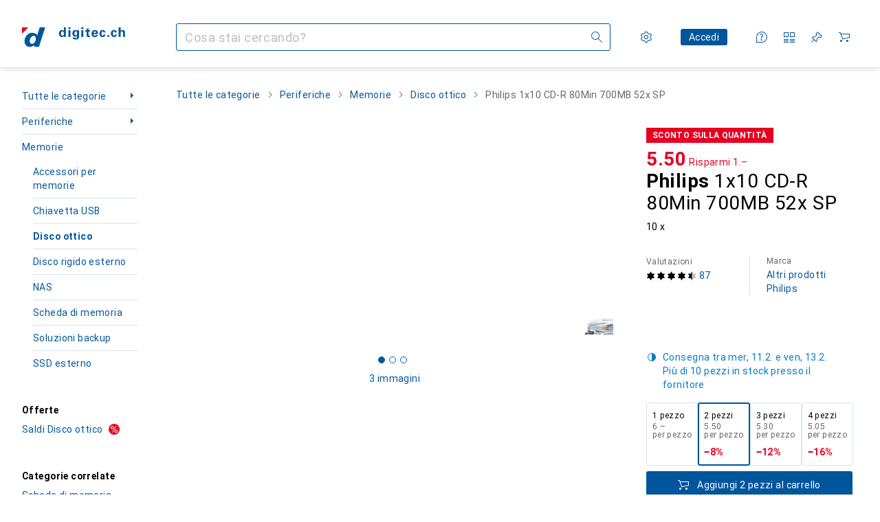

--- FILE ---
content_type: text/css
request_url: https://static03.galaxus.com/_next/static/css/6e1ad68ab13c427d.css
body_size: 5306
content:
.yUjq5DY1{padding:8px;color:var(--kauol6);background:none;border:none;cursor:pointer;position:relative;line-height:0;white-space:nowrap;--border-radius:999px;border-radius:var(--border-radius)}.yUjq5DY1:before{content:"";position:absolute;width:100%;height:100%;border-radius:var(--border-radius);background:var(--1pkp66m);opacity:0;inset:0}@media (max-width:991px){.yUjq5DY1:after{content:"";position:absolute;min-height:40px;min-width:40px;left:50%;top:50%;transform:translate(-50%,-50%)}}.yUjq5DY1:focus-visible{color:var(--kauol6)}.yUjq5DY1:focus-visible:before{opacity:1}@media (hover:hover) and (pointer:fine){.yUjq5DY1:hover{color:var(--ju5yqa)}}.yUjq5DY1:active{color:var(--wdchxm)}.yUjq5DY1:disabled{color:var(--zgi6zl);cursor:default}.yUjq5DY2{border-radius:3px;border-width:1px;border-style:solid;color:var(--1vd89ah);background-color:var(--411cc2);border-color:var(--1eji9xz)}.yUjq5DY2:focus-visible:not(:active,:disabled),.yUjq5DY2:hover:not(:active,:disabled){color:var(--4hqdzv);background-color:var(--1lpsrp6)}.yUjq5DY2:disabled{color:var(--vyp9f0);background-color:transparent;border-color:var(--18mbd5k)}.yUjq5DY3{border-radius:3px;border-width:1px;border-style:solid;color:var(--2tqzub);background-color:var(--gowxvt);border-color:var(--1eji9xz)}.yUjq5DY3:focus-visible:not(:active,:disabled),.yUjq5DY3:hover:not(:active,:disabled){color:var(--2tqzub);background-color:var(--jfj8r7)}.yUjq5DY3:disabled{color:var(--vyp9f0);background-color:transparent;border-color:var(--18mbd5k)}.yzMw8S9{position:fixed;z-index:21;right:0;bottom:0;left:0;padding:32px;background:var(--816hav);text-align:left;box-shadow:var(--19l6crt)}@media (min-width:992px){.yzMw8S9{position:absolute;inset:100% 0 auto auto;width:352px;padding:24px;margin-top:16px}}.yzMw8S91{position:absolute;top:21px;right:14px}@media (min-width:992px){.yzMw8S91{top:13px;right:6px}}.yzMw8S92{margin-right:14px}@media (min-width:992px){.yzMw8S92{margin-right:6px}}.yJdyocE.yJdyocE{width:48px;height:48px;position:absolute;z-index:2}@media (min-width:992px){.yJdyocE.yJdyocE{width:40px;height:40px}}.yKGaEL1.yKGaEL1{z-index:5;align-self:center;right:8px;fill:var(--1k779jv)}@media (min-width:992px){.yKGaEL1.yKGaEL1{right:0}}.yVLsj8O1,.yVLsj8O2{overflow:hidden;white-space:nowrap;text-overflow:ellipsis;line-height:40px}.yVLsj8O3{color:var(--1hmhgt1);margin-left:8px}.yVLsj8O4{font:var(--ft0)}.yVLsj8O4,.yVLsj8O5{letter-spacing:var(--ls0)}.yVLsj8O5{font:var(--fth)}.yVLsj8O6{font:var(--fti);letter-spacing:var(--ls0);display:flex;flex-direction:row;position:relative;margin:0 -16px;padding:0 16px;height:40px;width:100%}@media (min-width:992px){.yVLsj8O6{margin:0 -8px;padding:0 8px;will-change:padding-right;transition:padding-right .2s linear}.yVLsj8O6 .yKGaEL1{transition:opacity .2s linear;opacity:0}@media (hover:hover) and (pointer:fine){.yVLsj8O6:hover{cursor:pointer;background-color:var(--crif7f)}.yVLsj8O6:focus-within .yKGaEL1,.yVLsj8O6:hover .yKGaEL1,.yVLsj8O6[data-active=true] .yKGaEL1{opacity:1}.yVLsj8O6:has(.yKGaEL1):is([data-active=true],:hover,:focus-within){padding-right:40px}.yVLsj8O6[data-active=true]{background-color:var(--crif7f)}.yVLsj8O6:has(.yVLsj8O1):is([data-active=true]):after{position:absolute;content:"";background-color:var(--crif7f);mask-image:url('data:image/svg+xml;utf8,<svg height="100%" preserveAspectRatio="none" viewBox="0 0 100 100" xmlns="http://www.w3.org/2000/svg"><polygon points="0,0 100,50 0,100" /></svg>');background-position-y:center;background-repeat:no-repeat;background-size:8px 100%;width:8px;top:0;bottom:0;right:-8px}}}.ypmc03U{display:flex;flex-direction:column;flex:1;min-width:0}.ypmc03U1{font:var(--fta);letter-spacing:var(--ls0);flex-grow:1;line-height:40px}@media (min-width:992px){.ypmc03U1{line-height:unset}}.ypmc03U2{display:flex;flex-direction:row;justify-content:space-between;padding:8px 0}@media (min-width:992px){.ypmc03U2{padding:4px 0}}.ypmc03U3{font:var(--ftb);letter-spacing:var(--ls0);padding:0 8px}.ypmc03U4{display:flex;flex-wrap:wrap;gap:4px}.ypmc03U4>li{flex:1 0 100%}.yMjU4sx>ul:after{content:"";height:1px;width:100%;background-color:var(--8tcvzo);margin-top:12px}@media (min-width:992px){.yMjU4sx{flex:0 0 45%;padding-right:24px}.yMjU4sx>ul:after{display:none}}section+.yMjU4sx1{margin-bottom:16px}@media (min-width:992px){section+.yMjU4sx1{padding-left:32px;margin-bottom:0}}@media (max-width:699px){.yMjU4sx1>ul{gap:0}}@media (max-width:991px){.yRsdJOw .ypmc03U2{padding:0}}.yRsdJOw>ul:after{display:none}.yNgBM68{display:flex;position:relative;margin:0 -16px;max-width:calc(100% + 16px)}@media (hover:hover) and (pointer:fine){.yNgBM68:hover{cursor:pointer}.yNgBM68:hover,.yNgBM68[data-active=true]{background-color:var(--1t7vhzs)}}.yNgBM681{overflow-x:hidden;display:flex;flex:1;justify-content:space-between;padding:16px;overflow-y:hidden}.yNgBM682{display:flex;align-items:center;width:80px;height:80px;position:relative}@media (min-width:1840px){.yNgBM682{width:88px;height:88px}}.yNgBM682:after{content:" ";position:absolute;width:100%;height:100%;left:0;right:0}.yNgBM683:after{background-color:var(--19pdxr4)}@keyframes productItem_styled_fadeAnimation__DJ3Ia{0%{opacity:1}to{opacity:var(--1p7drkc)}}.yNgBM683:after{animation:productItem_styled_fadeAnimation__DJ3Ia 1s cubic-bezier(.83,0,.17,1) infinite alternate}@media (max-width:991px){.yNgBM683:after{animation:none;opacity:.4}}@media (prefers-reduced-motion:reduce){.yNgBM683:after{animation:none}}.yNgBM685{opacity:var(--yNgBM686)}.yNgBM684{transition:opacity .2s linear;z-index:1;border:4px solid rgb(255 255 255/100%);background-color:rgb(255 255 255/100%);width:100%;height:100%}.yNgBM687{margin-left:24px;flex:1;overflow:hidden;display:flex;flex-direction:column;align-self:center}.yNgBM688{line-height:normal}.yNgBM689{margin-left:4px;color:var(--ju5yqa);font:var(--ftb);letter-spacing:var(--ls0)}@media (min-width:992px){.yNgBM689{font:var(--ft0);letter-spacing:var(--ls0)}}.yNgBM68A{margin-bottom:4px;overflow-x:hidden;text-overflow:ellipsis;white-space:nowrap}.yNgBM68B{font:var(--fti);letter-spacing:var(--ls0)}.yNgBM68C{font-weight:600;margin-right:4px}.yNgBM68D{overflow-x:hidden;text-overflow:ellipsis;white-space:nowrap;margin-bottom:0;font:var(--ftb);letter-spacing:var(--ls0);color:var(--1hmhgt1)}.yNgBM68D:hover{color:var(--1hmhgt1)}@media (min-width:992px){.yNgBM68D{font:var(--ft0);letter-spacing:var(--ls0)}}.yBGtKx2{font:var(--ftg);letter-spacing:var(--ls0);color:var(--ju5yqa)}@media (min-width:992px){section+.yh5ut1T{border-left:1px solid var(--8tcvzo)}}.yzKqlkv .ypmc03U2{display:none}@media (min-width:992px){.yzKqlkv .ypmc03U2{display:unset}}.yWogpHY{position:absolute;inset:calc(var(--40sp2i4) - 12px) 0 calc(64px - 100vh) 0;transform-origin:top center;transition:transform .25s cubic-bezier(.44,0,.58,-.05) .15s,opacity .25s cubic-bezier(.83,0,.17,1) 0s,visibility 0s linear .4s;visibility:hidden;transform:translateY(-4px);opacity:0;padding:0 16px;overflow-y:auto;overscroll-behavior:contain;background-color:var(--mnsyke)}.yWogpHY1{display:initial;z-index:2;visibility:visible;transform:translateY(0);opacity:1;transition:transform .75s cubic-bezier(.83,0,.17,1) .15s,opacity .4s cubic-bezier(.44,0,.58,-.05) .3s,visibility 0s linear 0s}@media (min-width:992px){.yWogpHY{height:fit-content;padding-left:var(--2cviwc1)}}.yWogpHY{padding-top:0}.yeeVdDc{position:fixed;inset:var(--40sp2i3) 0 0 0;will-change:background-color;transition:background-color .25s cubic-bezier(.8,.2,0,.7) 0s,transform 0s linear .5s,opacity .25s cubic-bezier(.4,0,.6,1) .25s;opacity:0;background-color:transparent;transform:translateY(-100vh)}.yWaa4jE:not(.blurContainer_js-controlled__oEqZr):has(:focus)~.yeeVdDc{opacity:1;background-color:var(--12avdrq);transform:translateY(0);transition-delay:0s;transition-duration:.25s,0s,.25s}.yeeVdDc1{opacity:1;background-color:var(--12avdrq);transform:translateY(0);transition-delay:0s;transition-duration:.25s,0s,.25s;transition-timing-function:cubic-bezier(.8,.2,0,.7),linear,cubic-bezier(.4,0,.6,1)}@keyframes yD26fc9{0%{opacity:1}to{opacity:0}}.yD26fc91{color:var(--1k779jv);width:var(--2cviwc1);height:var(--2cviwc0);z-index:12;display:flex;align-items:center;justify-content:center;animation:yD26fc9 .25s cubic-bezier(.83,0,.17,1) forwards}@keyframes yD26fc92{0%{opacity:0}to{opacity:1}}.yD26fc93{color:var(--1k779jv);width:var(--2cviwc1);height:var(--2cviwc0);z-index:12;animation:yD26fc92 .25s cubic-bezier(.83,0,.17,1) forwards}.yYi5f241{right:0}.yYi5f242{right:48px}@media (min-width:992px){.yYi5f24{right:40px}}.yhG9NoY{color:var(--a3wez2)}@media (hover:hover) and (pointer:fine){.yhG9NoY:hover{color:var(--a3wez2)}}.yhG9NoY:active{color:var(--a3wez2)}.ycl82ke.ycl82ke{position:absolute}.ycl82ke1.ycl82ke1{right:24px}.ycl82ke2.ycl82ke2{right:calc(48px * 2 - 8px)}.ycl82ke.ycl82ke{z-index:2}@media (min-width:992px){.ycl82ke.ycl82ke{right:calc(48px + 12px)}}.yftzUOx.yftzUOx{position:absolute;right:24px;z-index:2;top:0}.ymMOfZ6{right:0}@media (max-width:991px){.ymMOfZ61{left:0}.ymMOfZ62{right:0}}.yr75RkL svg{transform:unset}.yr75RkL{color:var(--a3wez2)}@media (hover:hover) and (pointer:fine){.yr75RkL:hover{color:var(--a3wez2)}}.yr75RkL:active{color:var(--a3wez2)}@media (min-width:992px) and (max-width:1399px){.yr75RkL:is([data-expanded=true]){right:-12px}}.yKZEus5{z-index:1;width:100%;height:var(--2cviwc0);padding-left:var(--2cviwc0);padding-right:var(--2cviwc0);background:var(--mnsyke);color:var(--1k779jv);text-overflow:ellipsis;border:none;left:0}.yKZEus5::placeholder{color:var(--zgi6zl)}.yKZEus5::-webkit-search-cancel-button{appearance:none}@media (min-width:992px) and (max-width:1839px){.yKZEus5{font:var(--fti);letter-spacing:var(--ls0)}}.yKZEus51{--no-button-offset:calc(var(--40sp2i0-content-side-paddings, 0px))}@media (min-width:992px) and (max-width:1839px){.yKZEus51{--no-button-offset:calc(var(--40sp2i0-content-side-paddings, 0px) + 8px)}}.yKZEus51{--one-button-offset:calc(var(--2cviwc1) + var(--40sp2i0-content-side-paddings, 0px))}@media (min-width:992px) and (max-width:1839px){.yKZEus51{--one-button-offset:calc(var(--2cviwc1) + var(--40sp2i0-content-side-paddings, 0px) + 8px)}}.yKZEus51{--two-button-offset:calc(var(--2cviwc1) * 2);--search-field-width:calc(100% - var(--no-button-offset))}.yKZEus52{--search-field-width:calc(100% - var(--two-button-offset))}.yKZEus53{--search-field-width:calc(100% - var(--one-button-offset))}@media (min-width:1840px){.yKZEus51{--search-field-width:calc(1920px - (4 * var(--40sp2i0-content-side-paddings, 0px)) + 16px)}}.yKZEus51{z-index:13;width:var(--search-field-width);border:1px solid var(--hzesyh);border-radius:var(--2cviwc0);overflow:auto;will-change:width;transition:transform .25s cubic-bezier(.83,0,.17,1),width .25s cubic-bezier(.83,0,.17,1);transition-delay:50ms}.yKZEus54{transition-delay:0}.yKZEus51{transform:translateX(0)}.yKZEus55{transform:translateX(calc(-1 * (var(--2cviwc1) - var(--no-button-offset))))}@media (min-width:1840px){.yKZEus51{--screen-space:calc((100vw - var(--search-field-width)) / 2);transform:translateX(calc(var(--screen-space) - var(--2cviwc1)))}}.yKZEus56{width:calc(100% - var(--one-button-offset))}.yKZEus51 .ymMOfZ6{right:unset;left:unset}.yKZEus51 .yYi5f24,.yKZEus51 .ymMOfZ6{width:var(--2cviwc0);height:var(--2cviwc0)}.yKZEus51 .yYi5f24{right:0}@media (min-width:992px) and (max-width:1839px){.yKZEus57{width:calc(100% - var(--2cviwc1))}}.yKZEus51:is([data-hide-cursor=true]) .yKZEus5{caret-color:transparent}.digitec .yKZEus51{border-radius:3px}.yKZEus58{width:100%;height:var(--2cviwc0);display:flex;align-items:center;position:absolute;left:0;right:0}@media (min-width:992px) and (max-width:1839px){.yKZEus58:is([data-launchpad=open]){position:absolute;width:auto;right:16px}}.yKZEus58:after{content:"";position:fixed;top:0;height:calc(var(--40sp2i4) + var(--40sp2i3));width:100%;z-index:22;box-shadow:var(--19l6crt);clip-path:inset(0 0 -12px 0);opacity:0;pointer-events:none;transition:opacity .4s cubic-bezier(.83,0,.17,1)}.yKZEus58:has(.yWogpHY[data-scrolled-children=true]):after{opacity:1}@media (min-width:992px){.yKZEus58~.yK8jNa3{top:0}.yKZEus58~.yeeVdDc{top:10px}}.yKZEus59{z-index:1;display:flex;flex:1}.yX5mlaO{right:0}.yX5mlaO.yX5mlaO{width:var(--2cviwc0);height:var(--2cviwc0)}.yOaNPEZ{top:0;left:0;position:fixed;opacity:0;transition-property:opacity;transition-duration:0s;transition-delay:.5s}.yWaa4jE:not(.headerBar_js-controlled__K5ddy):has(:focus)~.yOaNPEZ{opacity:1;transition-duration:0s;transition-delay:0s}.yOaNPEZ1{opacity:1;transition-duration:0s;transition-delay:0s}.yK8jNa3{position:fixed;background-color:var(--mnsyke);inset:var(--40sp2i3) 0 0 0;transform-origin:top center;transition:transform .25s cubic-bezier(.4,0,.6,1) .25s,box-shadow .15s cubic-bezier(.8,.2,0,.7) .25s;transform:scaleY(0);box-shadow:var(--mnsyke),0 0 0 var(--mnsyke)}.yWaa4jE:not(.launchPadBackground_js-controlled__Ti6dn):has(:focus)~.yK8jNa3{transform:scaleY(1);box-shadow:var(--19l6crt);transition-delay:0s,.15s}.yK8jNa31{transform:scaleY(1);box-shadow:var(--19l6crt);transition-delay:0s,.15s}@media (min-width:992px){.yK8jNa3{position:absolute;top:10px;bottom:-510px}}@media (min-width:1600px){.yK8jNa3{bottom:-540px}}@media (min-width:1840px){.yK8jNa3{bottom:-550px}}@media (min-width:992px) and (max-width:1199px){.yK8jNa3{bottom:-398px}}@supports (hyphens:none){.yWaa4jE.launchPadBackground_js-controlled__Ti6dn:not(:has(.ypmc03U))~.yK8jNa3{bottom:0;transition-delay:0s,0s;transition-duration:0s,0s}}.ySuzVEg{position:absolute;top:calc(48px + 8px);left:0;right:0;opacity:0;visibility:hidden;display:flex;flex-direction:column;padding-top:16px;transform:translateY(-4px);transform-origin:top center;transition:transform .25s cubic-bezier(.83,0,.17,1) .15s,opacity .25s cubic-bezier(.39,0,0,1) 0s,visibility 0s linear .4s}.yWaa4jE:not(.launchPad_styled_js-controlled__HpRSl):focus-within .ySuzVEg{z-index:2;visibility:visible;transform:translateY(0);opacity:1;transition:transform .75s cubic-bezier(.83,0,.17,1) .15s,opacity .4s cubic-bezier(.39,0,0,1) .3s,visibility 0s linear 0s}.ySuzVEg1{z-index:2;visibility:visible;transform:translateY(0);opacity:1;transition:transform .75s cubic-bezier(.83,0,.17,1) .15s,opacity .4s cubic-bezier(.39,0,0,1) .3s,visibility 0s linear 0s}@media (max-width:991px){.ySuzVEg{padding:16px 16px 32px;overflow-y:auto;overscroll-behavior:contain;top:40px;bottom:calc(40px - 100vh);width:100vw;display:flow-root;transform:translateX(-48px)}.ySuzVEg2{top:136px}}@media (max-width:991px){@media screen and (max-width:304px){.ySuzVEg2{top:156px}}@media screen and (max-width:293px){.ySuzVEg2{top:176px}}}@media (min-width:992px){.ySuzVEg{flex-direction:row;padding-top:0}}.ykrXYvt{left:0;z-index:1;-webkit-tap-highlight-color:transparent;transition:transform .1s cubic-bezier(.83,0,.17,1),opacity .1s linear,display allow-discrete .1s linear}.ykrXYvt1{opacity:1;pointer-events:unset;transform:translateX(-48px)}@media (min-width:992px){.ykrXYvt1{display:none}}.ykrXYvt2{display:none;pointer-events:none}@starting-style{.ykrXYvt{transform:translateX(0);opacity:0}}.ykvrYfZ.ykvrYfZ{right:24px}.ykvrYfZ1{width:48px;height:40px;display:flex;align-items:center;justify-content:center;cursor:pointer;right:0;position:absolute;z-index:2;color:var(--kauol6)}.ykvrYfZ1:hover{color:var(--wdchxm)}.ykvrYfZ1:before{content:"";position:absolute;width:48px;height:48px;left:0;top:-4px}@media (min-width:992px){.ykvrYfZ1{display:none}}.ykvrYfZ2{border:0;clip:rect(0 0 0 0);height:auto;margin:0;overflow:hidden;padding:0;position:absolute;width:1px;white-space:nowrap}.yjfWo34{display:block;width:100%;background-repeat:no-repeat;background-size:contain;background-position:50%;background-image:var(--i-l-l,var(--i-l-m,var(--i-l-s,var(--i-l-all))));aspect-ratio:1/1}.yjfWo341{aspect-ratio:2/1}@media (max-width:991px){.yjfWo34{background-image:var(--i-l-m,var(--i-l-s,var(--i-l-all)))}}@media (max-width:699px){.yjfWo34{background-image:var(--i-l-s,var(--i-l-all))}}.dark-mode .yjfWo34{background-image:var(--i-d-l,var(--i-d-m,var(--i-d-s,var(--i-d-all))))}@media (max-width:991px){.dark-mode .yjfWo34{background-image:var(--i-d-m,var(--i-d-s,var(--i-d-all)))}}@media (max-width:699px){.dark-mode .yjfWo34{background-image:var(--i-d-s,var(--i-d-all))}}@media (prefers-color-scheme:dark){.system-mode .yjfWo34{background-image:var(
        --i-d-l,var(--i-d-m,var(--i-d-s,var(--i-d-all)))
      )}@media (max-width:991px){.system-mode .yjfWo34{background-image:var(--i-d-m,var(--i-d-s,var(--i-d-all)))}}@media (max-width:699px){.system-mode .yjfWo34{background-image:var(--i-d-s,var(--i-d-all))}}}.galaxus .yAgeehc{--i-l-all:url(https://static03.galaxus.com/_next/static/media/galaxus_light_image_search_hint.3ae02df6.svg);--i-d-all:url(https://static03.galaxus.com/_next/static/media/galaxus_dark_image_search_hint.536ce8b9.svg)}.digitec .yAgeehc{--i-l-all:url(https://static03.galaxus.com/_next/static/media/digitec_light_image_search_hint.01fa3eb9.svg);--i-d-all:url(https://static03.galaxus.com/_next/static/media/digitec_dark_image_search_hint.b6d29008.svg)}.ytztzTN{background-color:var(--8tcvzo);width:auto;height:1px;clear:both;border:0}.ytztzTN:after,.ytztzTN:before{display:table;content:" "}.ytztzTN:after{clear:both}.ytztzTN1{background-color:var(--8tcvzo);height:auto;width:1px}.yO6nJ4i{width:48px;max-width:48px;margin-right:16px}.yO6nJ4i1{position:fixed;top:62px;background-color:var(--mnsyke);display:flex;flex-direction:column;padding:16px 16px 0;width:100%;left:0;z-index:3}.yO6nJ4i1:is([data-expanded=false]){border:0;clip:rect(0 0 0 0);height:auto;margin:0;overflow:hidden;padding:0;position:absolute;width:1px;white-space:nowrap}@media (min-width:992px){.yO6nJ4i1{display:none}}.yO6nJ4i1:after{content:"";background:linear-gradient(var(--mnsyke),var(--mnsyke) 8px,transparent);height:16px;position:absolute;z-index:2;width:100%;left:0;bottom:-16px}.yO6nJ4i2{font:var(--ft0);letter-spacing:var(--ls0);display:flex;width:100%;border-width:1px;border-style:solid;border-radius:3px;align-items:center;justify-content:center;text-align:center;white-space:nowrap;cursor:pointer;user-select:none;padding:7px 15px}@media (min-width:992px){.yO6nJ4i2{padding:9px 15px}}.yO6nJ4i2:active:not(:disabled){box-shadow:var(--3na90j)}.yO6nJ4i2{width:32px;height:32px;padding:0;background:none;border:none;position:absolute;right:24px;top:24px;color:var(--kauol6)}.yO6nJ4i2:before{content:"";position:absolute;width:12px;height:12px;background-color:var(--mnsyke);transform:translateY(-24px) rotate(45deg);border-left:1px solid var(--1l0took);border-top:1px solid var(--1l0took)}.yO6nJ4i2:focus-visible{color:var(--kauol6)}@media (hover:hover) and (pointer:fine){.yO6nJ4i2:hover{color:var(--ju5yqa)}}.yO6nJ4i2:active{color:var(--wdchxm)}.yO6nJ4i3{border:0;clip:rect(0 0 0 0);height:auto;margin:0;overflow:hidden;padding:0;position:absolute;width:1px;white-space:nowrap}.yO6nJ4i4{font:var(--ft0);letter-spacing:var(--ls0);width:100%;border-width:1px;border-style:solid;border-radius:3px;justify-content:center;text-align:center;white-space:nowrap;cursor:pointer;user-select:none;padding:7px 15px}@media (min-width:992px){.yO6nJ4i4{padding:9px 15px}}.yO6nJ4i4:active:not(:disabled){box-shadow:var(--3na90j)}.yO6nJ4i4{white-space:pre-wrap;color:var(--1k779jv);background-color:var(--mnsyke);border:1px solid var(--1l0took);border-radius:8px;padding:16px;display:flex;align-items:center}.yO6nJ4i5{flex:1;text-align:left;padding-right:32px}.yO6nJ4i6{font:var(--fta)}.yO6nJ4i6,.yO6nJ4i7{letter-spacing:var(--ls0);margin-bottom:0}.yO6nJ4i7{font:var(--ftb)}.galaxus .ykOYehq{--i-l-all:url(https://static03.galaxus.com/_next/static/media/galaxus_light_image_search_onboarding.5dfe056e.svg);--i-d-all:url(https://static03.galaxus.com/_next/static/media/galaxus_dark_image_search_onboarding.c9f122be.svg)}.digitec .ykOYehq{--i-l-all:url(https://static03.galaxus.com/_next/static/media/digitec_light_image_search_onboarding.f5e60391.svg);--i-d-all:url(https://static03.galaxus.com/_next/static/media/digitec_dark_image_search_onboarding.6f3686ca.svg)}.yIKpnIz{display:none}.yIKpnIz1{display:flex}.yIKpnIz2{visibility:hidden;pointer-events:none;contain:strict}.yIKpnIz{position:fixed;flex-direction:column;justify-content:flex-end;align-items:center;inset:0;z-index:20;margin:0;height:100dvh;width:100dvw;background-color:var(--12avdrq);border:none;padding:80px 0 0}.yIKpnIz3{padding:0}@media (min-width:992px){.yIKpnIz{justify-content:start;padding:40px}.yIKpnIz4{padding:0}.yIKpnIz5{overflow-y:auto}}.yIKpnIz{transition-property:opacity,background-color,display,overlay,visibility;transition-timing-function:linear;transition-behavior:allow-discrete}@media (prefers-reduced-motion:reduce){.yIKpnIz{transition:none}}.yIKpnIz6{transition-duration:.2s}@starting-style{.yIKpnIz6{opacity:0}}.yIKpnIz7{transition-duration:.2s}@media (max-width:991px){@starting-style{.yIKpnIz7{background-color:transparent}}}@media (min-width:992px){@starting-style{.yIKpnIz7{opacity:0}}}.yIKpnIz8{opacity:0}@media (max-width:991px){.yIKpnIz9{background-color:transparent;transition-duration:.2s;transition-delay:.1s;transition-timing-function:linear}}@media (min-width:992px){.yIKpnIz9{opacity:0;transition-duration:.2s;transition-delay:0;transition-timing-function:linear}}.yIKpnIzA{display:flex;flex-direction:column;max-height:100%;width:100%;background-color:var(--mnsyke);border-radius:3px 3px 0 0}.yIKpnIzB{border-radius:0;height:100%}.yIKpnIzA{box-shadow:var(--d27tvg)}@media (min-width:992px){.yIKpnIzA{margin:auto 0;border-radius:3px}.yIKpnIzC{border-radius:0}.yIKpnIzD{max-width:560px}.yIKpnIzE{max-width:1200px}.yIKpnIzF{max-height:none}}@media (prefers-reduced-motion:reduce){.yIKpnIzA.yIKpnIzA{transition:opacity .2s linear}}@media (max-width:991px){.yIKpnIzG{transition:opacity .2s linear,transform .5s cubic-bezier(.22,1,.36,1)}@starting-style{.yIKpnIzG{opacity:0;transform:translateY(100vh)}}}@media (min-width:992px){@starting-style{.yIKpnIzG{opacity:0;transform:translateY(20px)}}}@media (min-width:992px){.yIKpnIzH{transition:opacity .2s linear,transform 1s cubic-bezier(.22,1,.36,1);transition-delay:.2s}.yIKpnIzI{transition:opacity .2s linear,transform .7s cubic-bezier(.22,1,.36,1);transition-delay:.2s}}@media (max-width:991px){.yIKpnIzJ{transition-duration:.3s;transition-delay:0;transition-timing-function:cubic-bezier(.44,0,.58,-.05);transform:translateY(100vh)}}@media (min-width:992px){.yIKpnIzK{transform:translateY(0)}}.yIKpnIzL{--40sp2i3:6px}@media (min-width:992px){.yIKpnIzL{--40sp2i3:10px}}.yIKpnIzL{flex-shrink:0;view-transition-name:sector-band}.yUKzy86{display:flex;flex-shrink:0;align-items:center;padding:16px 24px;border-bottom:1px solid transparent}.yUKzy861{border-bottom-color:var(--8tcvzo)}@media (min-width:992px){.yUKzy86{padding:16px 32px}}.yUKzy862{margin-left:-8px}.yUKzy863{margin:4px 16px 4px 8px;border-right:1px solid var(--8tcvzo);align-self:stretch}.yUKzy864{flex:1}.yUKzy865:first-child{margin-left:auto}.yUKzy865{margin-right:-8px}.yUKzy864+.yUKzy865{margin-left:16px}.yYVBZba{flex:1 1 auto;overflow-y:auto;padding:24px}.yYVBZba:focus-visible{outline-offset:0}.yYVBZba:not(:last-child){padding:24px 24px 0}@media (min-width:992px){.yYVBZba{padding:32px}.yYVBZba:not(:last-child){padding:32px 32px 0}}.ym3JlN5{border:0;clip:rect(0 0 0 0);height:auto;margin:0;overflow:hidden;padding:0;position:absolute;width:1px;white-space:nowrap}.ym3JlN51{width:100%;display:flex;justify-content:center}.ym3JlN52{margin-top:40px;width:274px;max-width:274px}.ym3JlN53{display:flex;flex-direction:column;padding:0 24px 24px;gap:8px}.ym3JlN54{display:flex;align-items:center}.ym3JlN55{font:var(--ft7);letter-spacing:var(--ls2);margin-bottom:8px}.ym3JlN56{font:var(--ft0)}.ym3JlN56,.ym3JlN57{letter-spacing:var(--ls0)}.ym3JlN57{font:var(--ftb);color:var(--1hmhgt1);margin-bottom:8px}.yyfb861{position:absolute;z-index:3;inset:0;width:100%;height:100%;opacity:0}.yyfb8611{background-color:transparent}.yyfb8612{background-color:var(--1t7vhzs)}@media (hover:hover) and (pointer:fine){.yyfb861:hover{opacity:1}}.yyfb861:focus-visible{opacity:1;outline-offset:-2px;outline:var(--el8vih) solid 2px}.yVhVUlG{position:sticky;top:0;z-index:13}.yVhVUlG1{position:fixed;bottom:32px;right:32px;z-index:13}@media (min-width:992px){.yVhVUlG2{top:unset;margin-top:0;transform:translateY(-100%)}}.yWaa4jE{--is-mobile:1;z-index:1;display:flex;align-items:center;position:fixed;width:auto;left:100px;right:16px;transition:left .1s cubic-bezier(.83,0,.17,1) .1s,right .1s cubic-bezier(.83,0,.17,1) .1s,transform .1s cubic-bezier(.83,0,.17,1) 0s}.yWaa4jE:before{font:var(--ft0);letter-spacing:var(--ls0);position:absolute;pointer-events:none;display:none;color:var(--zgi6zl);z-index:3;left:1px;padding-top:1px;padding-left:16px}.yWaa4jE1:before{padding-left:48px}.yWaa4jE:before{content:attr(data-short-placeholder)}.yWaa4jE2:before{display:unset}@media (min-width:992px){.yWaa4jE{left:0;position:relative;width:100%;--is-mobile:0;transition:none}.yWaa4jE:before{font:var(--fti);letter-spacing:var(--ls0);padding-left:12px}}.yWaa4jE:not(.searchInput_styled_js-controlled__UlfwR):focus-within{left:48px;top:calc(16px + var(--40sp2i3));transition-delay:0s,0s,.1s}@media (max-width:991px){.yWaa4jE:not(.searchInput_styled_js-controlled__UlfwR):focus-within:after{width:100vw;transform:translateX(-48px)}}@media (min-width:992px){.yWaa4jE:not(.searchInput_styled_js-controlled__UlfwR):focus-within{top:unset;left:0;transform:translateY(0)}.yWaa4jE:not(.searchInput_styled_js-controlled__UlfwR):focus-within:after{width:100%}}@media (min-width:992px) and (max-width:1399px){.yWaa4jE:not(.searchInput_styled_js-controlled__UlfwR):focus-within{position:absolute;width:auto;left:255px;right:32px}}.yWaa4jE3{left:48px;top:calc(16px + var(--40sp2i3));transition-delay:0s,0s,.1s}@media (max-width:991px){.yWaa4jE3:after{width:100vw;transform:translateX(-48px)}}@media (min-width:992px){.yWaa4jE3{top:unset;left:0;transform:translateY(0)}.yWaa4jE3:after{width:100%}}@media (min-width:992px) and (max-width:1399px){.yWaa4jE3{position:absolute;width:auto;left:255px;right:32px}}@media (min-width:700px) and (max-width:991px){.yWaa4jE:before{content:attr(data-long-placeholder)}}@media (min-width:1200px){.yWaa4jE:before{content:attr(data-long-placeholder)}}.yWaa4jE4{appearance:none;z-index:2;width:100%;height:40px;border:1px solid var(--1rq52fl);color:var(--1k779jv);border-radius:40px;background:var(--mnsyke);text-overflow:ellipsis;padding-left:16px;padding-right:40px}.yWaa4jE5{padding-left:48px;padding-right:48px}.yWaa4jE6{padding-right:calc(var(--yWaa4jE7) * 48px)}.yWaa4jE4::placeholder{color:transparent}.yWaa4jE4::-webkit-search-cancel-button{appearance:none}@media (min-width:992px){.yWaa4jE4{font:var(--fti);letter-spacing:var(--ls0);padding-left:12px}}.digitec .yWaa4jE4{border-radius:3px}:not(.searchInput_styled_js-controlled__UlfwR)>.yWaa4jE4:focus{position:relative;background:var(--mnsyke)}@media (min-width:992px){:not(.searchInput_styled_js-controlled__UlfwR)>.yWaa4jE4:focus{left:0;width:100%;border-radius:0;border-color:transparent transparent var(--1rq52fl) transparent;padding-left:12px}}.yWaa4jE8{position:relative;background:var(--mnsyke)}@media (min-width:992px){.yWaa4jE8{left:0;width:100%;border-radius:0;border-color:transparent transparent var(--1rq52fl) transparent;padding-left:12px}}.yNMDXzd{contain:strict;position:fixed;z-index:17;top:6px;left:0;width:100%;height:2px;background:var(--wuc7rf);pointer-events:none;opacity:0}@media (min-width:992px){.yNMDXzd{top:10px}}.yn9Sjfb1{--40sp2i0-content-side-paddings:16px;--40sp2i2:80px}@media (min-width:992px){.yn9Sjfb1{--40sp2i0-content-side-paddings:32px}}.yn9Sjfb1{--40sp2i3:6px}@media (min-width:992px){.yn9Sjfb1{--40sp2i3:10px}}.yn9Sjfb1{--40sp2i5:78px;--40sp2i4:126px}@media (min-width:992px){.yn9Sjfb1{--40sp2i5:98px;--40sp2i4:98px}}.yn9Sjfb2{--40sp2i0-content-side-paddings:16px;--40sp2i2:80px}@media (min-width:992px){.yn9Sjfb2{--40sp2i0-content-side-paddings:32px}}.yn9Sjfb2{--40sp2i3:6px}@media (min-width:992px){.yn9Sjfb2{--40sp2i3:10px}}.yn9Sjfb2{--40sp2i5:68px;--40sp2i4:68px}
/*# sourceMappingURL=/_next/static/sourcemaps/static/css/6e1ad68ab13c427d.css.map*/

--- FILE ---
content_type: text/javascript
request_url: https://static03.galaxus.com/_next/static/chunks/87612-ca2ef5bc5bb42b3e.js
body_size: 16535
content:
(self.webpackChunk_N_E=self.webpackChunk_N_E||[]).push([[31743,44518,52842,56865,83340,87612],{11975:()=>{},32452:e=>{e.exports={"js-controlled":"blurContainer_js-controlled__oEqZr"}},37363:(e,t,n)=>{"use strict";n.d(t,{A:()=>r});let r=["Suche","Search","Recherche","Cerca","Zoek op"]},40063:()=>{},84443:(e,t,n)=>{"use strict";n.d(t,{G:()=>i});var r=n(951220),l=n(455729);let a="image/webp",i=()=>{let e=(0,l.useCallback)(e=>new Promise((t,n)=>{let r=new Image;r.crossOrigin="anonymous",r.src=e.file?URL.createObjectURL(e.file):e.fileUrl,r.onerror=e=>n(e),r.onload=()=>{URL.revokeObjectURL(r.src);try{let l=r.width/r.height,a=e.size,i=e.size/l,s=new OffscreenCanvas(a,i),c=s.getContext("2d");if(!c)throw Error("2D context unavailable");c.imageSmoothingEnabled=!1,c.drawImage(r,0,0,a,i),s.convertToBlob({type:e.type,quality:e.quality}).then(e=>t(e)).catch(e=>n(e))}catch(e){n(e)}}}),[]),t="image-search-uploads",n=()=>"storage"in navigator&&"getDirectory"in navigator.storage&&"FileSystemDirectoryHandle"in window&&"getDirectoryHandle"in FileSystemDirectoryHandle.prototype&&"getFileHandle"in FileSystemDirectoryHandle.prototype&&"FileSystemFileHandle"in window&&"createWritable"in FileSystemFileHandle.prototype&&"getFile"in FileSystemFileHandle.prototype&&"FileSystemWritableFileStream"in window&&"write"in FileSystemWritableFileStream.prototype&&"close"in FileSystemWritableFileStream.prototype&&!0,i=(0,l.useCallback)((e,t)=>(0,r._)(function*(){return new Promise((n,r)=>{let l=indexedDB.open(e,1);l.onerror=()=>r(l.error),l.onsuccess=()=>n(l.result),l.onupgradeneeded=e=>{let n=e.target.result;n.objectStoreNames.contains(t)||n.createObjectStore(t,{keyPath:"key"})}})})(),[]),s=(0,l.useCallback)((e,t,n,l)=>(0,r._)(function*(){let r=yield i(e,t),a=r.transaction(t,"readwrite").objectStore(t);yield new Promise((e,t)=>{let r=a.put({key:n,blob:l});r.onsuccess=()=>e(),r.onerror=()=>t(r.error)}),r.close()})(),[i]),c=(0,l.useCallback)((e,t,n)=>(0,r._)(function*(){let r=yield i(e,t),l=r.transaction(t,"readonly").objectStore(t);return new Promise((e,t)=>{let a=l.get(n);a.onsuccess=()=>{let t=a.result;r.close(),e(t?t.blob:null)},a.onerror=()=>{r.close(),t(a.error)}})})(),[i]),o=(0,l.useCallback)((e,l)=>(0,r._)(function*(){if(n()){let n=yield navigator.storage.getDirectory(),r={create:!0},a=yield n.getDirectoryHandle(t,r),i=yield a.getFileHandle(l,r),s=yield i.createWritable();yield s.write(e),yield s.close()}else yield s("ImageSearchFilesDB","files",l,e)})(),[s]),u=(0,l.useCallback)(e=>(0,r._)(function*(){try{if(n()){let n=yield navigator.storage.getDirectory(),r=yield n.getDirectoryHandle(t),l=yield r.getFileHandle(e);return yield l.getFile()}{let t=yield c("ImageSearchFilesDB","files",e);if(t)return new File([t],e,{type:t.type})}}catch(e){return null}})(),[c]),d=(0,l.useCallback)(t=>(0,r._)(function*(){let n=yield e({fileUrl:t,size:768,type:a,quality:1});return new File([n],"loaded.webp",{type:n.type})})(),[e]),m=(0,l.useCallback)(t=>(0,r._)(function*(){let n=crypto.randomUUID(),r=yield e({file:t,size:768,type:a,quality:1});yield o(r,`${n}.display.webp`);let l=yield e({file:t,size:256,type:a,quality:1});return yield o(l,`${n}.query.webp`),n})(),[e,o]);return{saveImage:m,openQueryImage:(0,l.useCallback)((e,t)=>(0,r._)(function*(){let n=yield u(`${e}.query.webp`);if(n){let e=new FileReader;e.readAsDataURL(n),e.onload=()=>{let[n,r]=e.result.split(",");t(r)}}})(),[u]),showDisplayImage:(0,l.useCallback)((e,t)=>(0,r._)(function*(){let n=yield u(`${e}.display.webp`);if(n){let e=URL.createObjectURL(n);t.src=e,t.onload=()=>URL.revokeObjectURL(e)}})(),[u]),loadFileFromUrl:d}}},93229:(e,t,n)=>{"use strict";n.d(t,{I:()=>h,U:()=>p});var r=n(951220),l=n(406029),a=n(562409),i=n(488368),s=n(646068),c=n(938216),o=n(779198),u=n(176109),d=n(455729);let m=(0,d.createContext)({inputFieldRef:{current:null},expanded:!1,inputValue:"",loading:!1,activeSearchQuery:"",setLoading:()=>{},setInputValue:()=>{},setExpanded:()=>{},blurInput:()=>{},focusInput:()=>{},navigateTo:()=>Promise.resolve(),sanitizeQuery:()=>"",isSameQuery:()=>!1,experimentVariant:0});function h(){return(0,d.use)(m)}let p=e=>{let{children:t}=e,{pathname:n}=(0,c.r)(),[h=""]=(0,u.O)("q"),p=(0,o.v)(),{language:y}=(0,s.B)(),v=(0,d.useRef)(null),[f,k]=(0,d.useState)(!1),[S,b]=(0,d.useState)(!1),j=(0,d.useCallback)(e=>{(0,a.y)(()=>b(e))},[]),[x,I]=(0,d.useState)(g(h)),C=(0,d.useCallback)(e=>0===e.localeCompare(h,void 0,{sensitivity:"accent"}),[h]),_=(0,d.useCallback)(()=>{var e;return null==(e=v.current)?void 0:e.blur()},[v]),w=(0,d.useCallback)(()=>{var e;return null==(e=v.current)?void 0:e.focus({preventScroll:!0})},[v]),A=(0,d.useCallback)((e,t)=>(0,r._)(function*(){let n=e;try{new URL(n,location.origin).searchParams.has("filter")&&(n+="&skipRedirect=true")}catch(t){i.vF.error("Invalid URL in navigateTo function",`route: ${e}, language: ${y}`)}yield p(n),null==t||t()})(),[p,y,h]);(0,d.useEffect)(()=>{S&&(_(),j(!1)),n.includes("/search")||n.includes("/producttype")||n.includes("/brand")?I(g(h)):I("")},[n]);let E=(0,d.useMemo)(()=>({loading:f,setLoading:k,expanded:S,setExpanded:j,inputValue:x,setInputValue:I,inputFieldRef:v,activeSearchQuery:h,blurInput:_,focusInput:w,navigateTo:A,sanitizeQuery:g,isSameQuery:C,experimentVariant:0}),[S,j,f,k,x,I,A,v,_,w,g,C]);return(0,l.jsx)(m,{value:E,children:t})},g=e=>{let t=e.replace(/([^\u0020-\u007E\u20A0-\u20BF\u00A1-\u017E\n]+)|<[\w\s/="'\-?&(){}[\]]*>/gm,"").trim();return/\w/gm.test(t)?t:""}},135156:()=>{},137317:()=>{},140314:()=>{},218626:(e,t,n)=>{"use strict";n.d(t,{A:()=>r});let r=["Produkte","Products","Produits","Prodotti","Producten"]},220063:(e,t,n)=>{"use strict";n.d(t,{H$:()=>s});var r=n(147417),l=n(576730);let a="iglu:ch.digitecgalaxus/overlay_action/jsonschema/1-0-0",i=(0,r.v)(a),s=()=>(0,l.k)(i,a)},232234:e=>{e.exports={"js-controlled":"headerBar_js-controlled__K5ddy"}},240042:(e,t,n)=>{"use strict";n.d(t,{A:()=>c});var r=n(487011),l=n(293096),a=n(92424),i=n(406029),s=n(374347);let c=e=>{var{title:t,titleId:n}=e,c=(0,a._)(e,["title","titleId"]);return(0,i.jsxs)(s.E,(0,l._)((0,r._)({fill:"none",viewBox:"0 0 16 16",width:16,height:16,"aria-labelledby":n},c),{children:[t?(0,i.jsx)("title",{id:n,children:t}):null,(0,i.jsx)("path",{fill:"#000",fillRule:"evenodd",d:"M6 11c-2.757 0-5-2.243-5-5s2.243-5 5-5 5 2.243 5 5-2.243 5-5 5m10 4.293-5.421-5.421A5.97 5.97 0 0 0 12 6 6 6 0 0 0 0 6a6 6 0 0 0 6 6 5.97 5.97 0 0 0 3.872-1.421L15.293 16z",clipRule:"evenodd"})]}))}},314620:(e,t,n)=>{"use strict";n.d(t,{A:()=>r});let r=["Suche zur\xfccksetzen","Clear search","Recherche claire","Ricerca libera","Duidelijk zoeken"]},363082:(e,t,n)=>{"use strict";n.d(t,{kk:()=>s});var r=n(147417),l=n(576730);let a="iglu:ch.digitecgalaxus/instantsearch_action/jsonschema/1-0-6",i=(0,r.v)(a),s=()=>(0,l.k)(i,a)},368243:()=>{},370247:()=>{},378455:(e,t,n)=>{"use strict";n.d(t,{A:()=>r});let r=["statt [0]","was [0]","avant [0]","anzich\xe9 [0]","was [0]"]},395072:()=>{},433169:(e,t,n)=>{"use strict";n.d(t,{A:()=>r});let r=["bei [0] St\xfcck","per piece for [0] units","\xe0 partir de [0] pi\xe8ces","da [0] Pezzi","per stuk voor [0] eenheden"]},439374:(e,t,n)=>{"use strict";n.d(t,{y:()=>l});var r=n(649097);n(479458);let l=r.As.attrs(e=>{let{ratio:t,ariaHidden:n,ariaLabel:r}=e;return{$ratio:t,ratio:void 0,ariaLabel:void 0,ariaHidden:void 0,"aria-label":r,"aria-hidden":n}})("yjfWo34",e=>{let{$ratio:t}=e;return"2/1"===t?(0,r.AH)("yjfWo341"):void 0})},442909:(e,t,n)=>{"use strict";n.d(t,{A:()=>c});var r=n(487011),l=n(293096),a=n(92424),i=n(406029),s=n(374347);let c=e=>{var{title:t,titleId:n}=e,c=(0,a._)(e,["title","titleId"]);return(0,i.jsxs)(s.E,(0,l._)((0,r._)({fill:"none",viewBox:"0 0 16 16",width:16,height:16,"aria-labelledby":n},c),{children:[t?(0,i.jsx)("title",{id:n,children:t}):null,(0,i.jsx)("path",{fill:"#000",fillRule:"evenodd",d:"M10.656 2 5 7.657l5.656 5.657.707-.707-4.949-4.95 4.949-4.951z",clipRule:"evenodd"})]}))}},455649:()=>{},473557:(e,t,n)=>{"use strict";n.d(t,{A:()=>a});var r=n(649097),l=n(796829);n(742447);let a=(0,r.I4)(l.SI).attrs({theme:void 0,isExternal:void 0})("yyfb861",e=>{let{$invisible:t}=e;return t?(0,r.AH)("yyfb8611"):(0,r.AH)("yyfb8612")})},479458:()=>{},506028:()=>{},508492:(e,t,n)=>{"use strict";n.d(t,{c:()=>c});var r=n(556298),l=n(680645),a=n(220063),i=n(363082),s=n(921574);function c(){let e=(0,r.b)(),t=(0,l.v6)(),n=(0,a.H$)(),c=(0,i.kk)();return{trackImageSearchPageView:()=>e([(0,s.PI)({totalProductResults:48,searchPass:"image_search",originalQuery:"<<image_search>>",searchQueryId:null,isReranked:!1,isRedirect:!1,isReferralShown:!1})]),trackImageSearchCancel:()=>c({objectAction:"visualsearch_close"}),trackImageSearchFileUpload:()=>c({objectAction:"imagesearchphoto_upload"}),trackImageSearchCameraCapture:()=>c({objectAction:"imagesearchphoto_capture"}),trackImageSearchOnboardingDialogOpenFromFeatureHint:()=>n({objectAction:"image_search_onboarding_dialog_feature_hint_view",overlayType:"dialog"}),trackImageSearchOnboardingDialogOpenFromCameraButton:()=>n({objectAction:"image_search_onboarding_dialog_camera_button_view",overlayType:"dialog"}),trackImageSearchOnboardingDialogCloseWithTry:()=>n({objectAction:"image_search_onboarding_dialog_try_close",overlayType:"dialog"}),trackImageSearchOnboardingDialogCloseDefault:()=>n({objectAction:"image_search_onboarding_dialog_default_close",overlayType:"dialog"}),trackImageSearchOnboardingDialogCloseXIcon:()=>n({objectAction:"image_search_onboarding_dialog_x_icon_close",overlayType:"dialog"}),trackImageSearchOnboardingDialogCloseMaybeLater:()=>n({objectAction:"image_search_onboarding_dialog_maybe_later_close",overlayType:"dialog"}),trackImageSearchFeatureHintDismiss:()=>t({objectAction:"imagesearchfeaturehintdismissbutton_select",elementContent:["dismiss_feature_hint"]})}}},556298:(e,t,n)=>{"use strict";n.d(t,{b:()=>u});var r=n(951220),l=n(941762),a=n(455729),i=n(912463),s=n(12163),c=n(254852),o=n(962346);let u=()=>{let e=(0,a.use)(s.f),t=(0,c.D)(),n=(0,a.useCallback)(n=>(0,r._)(function*(){return t?t({},"page_view",(yield(0,i.Pc)(e,n))):(0,l.oe)({context:yield(0,i.Pc)(e,n),title:"-"})})(),[e,t]),u=(0,o.v)(n);return null!==u?u:n}},560946:e=>{e.exports={"js-controlled":"launchPadBackground_js-controlled__Ti6dn"}},585348:()=>{},585749:()=>{},652904:(e,t,n)=>{"use strict";n.d(t,{Kp:()=>s,b6:()=>m,l5:()=>o});var r=n(487011),l=n(935389),a=n(842673),i=n(455729);let s=e=>((0,i.useCallback)(h,[]),(0,i.useSyncExternalStore)(d,()=>"true"===a.Lr.getItem(e),c)),c=()=>!1,o=function(){for(var e=arguments.length,t=Array(e),n=0;n<e;n++)t[n]=arguments[n];let l=(0,i.useRef)({});return(0,i.useCallback)(h,[]),(0,i.useSyncExternalStore)(d,()=>{let e=!1,n=(0,r._)({},l.current);return t.forEach(t=>{n[t]!==("true"===a.Lr.getItem(t))&&(e=!0),n[t]="true"===a.Lr.getItem(t)}),e&&(l.current=n),l.current},u)},u=()=>({}),d=e=>(window.addEventListener("storage",e),()=>void window.removeEventListener("storage",e)),m=(e,t)=>{t?a.Lr.setItem(e,"true"):a.Lr.removeItem(e);let n=(0,l.I)(e);window.dispatchEvent(new StorageEvent("storage",{key:n,newValue:t?"true":null}))},h=()=>a.Lr.removeInactiveItems(l.L)},658554:(e,t,n)=>{"use strict";n.d(t,{k:()=>a});var r=n(70628),l=n(625636);function a(){let{consent:e}=(0,r.X2)();return e[l.zu.Performance]}},670326:()=>{},688203:()=>{},691259:()=>{},702822:(e,t,n)=>{"use strict";n.d(t,{L:()=>i});var r=n(455729),l=n(779168),a=n(752988);let i=function(e,t){let n=arguments.length>2&&void 0!==arguments[2]?arguments[2]:[],l=(0,r.useMemo)(()=>s(e),[e]);return(0,a.j)(l,t,n)},s=e=>{let[t,n]=e.split("-"),r=[],a=t&&"*"!==t?l.f[t]:null,i=n&&"*"!==n?l.f[n]:null;return a&&r.push(`(min-width: ${a}px)`),i&&r.push(`(max-width: ${i}px)`),r.join(" and ")}},710927:(e,t,n)=>{"use strict";n.d(t,{KA:()=>u,RO:()=>d,UE:()=>m,qw:()=>o});var r=n(842673),l=n(627111),a=n(670967),i=n(601929),s=n(455729);let c="RecentlyVisitedProducts";function o(){let{isLoggedIn:e,user:t}=(0,l.u)({minimumTrustLevel:"low"});return e&&!(0,a.i)(t)?()=>null:()=>{let e;return((e=r.Lr.getItem(c))?e.split(",").map(Number):[]).map(e=>(0,i.IV)("Product",e))}}function u(){r.Lr.removeItem(c)}function d(e,t,n){if(!t)return;let l=t.toString(),a=r.Lr.getItem(c),i=a?a.split(","):[];i.includes(l)&&(i=i.filter(e=>e!==l)),"add"===e&&(void 0!==n?i.splice(n,0,l):i.unshift(l)),r.Lr.setItem(c,`${i.slice(0,200)}`)}function m(e){let{isLoggedIn:t,user:n}=(0,l.u)({minimumTrustLevel:"low"});(0,s.useEffect)(()=>{(!t||(0,a.i)(n))&&d("add",e)},[e,t])}},711012:e=>{e.exports={fadeAnimation:"productItem_styled_fadeAnimation__DJ3Ia"}},742447:()=>{},781175:e=>{var t={kind:"Document",definitions:[{kind:"OperationDefinition",operation:"query",name:{kind:"Name",value:"GET_INCREMENTAL_SEARCH_RESULT"},variableDefinitions:[{kind:"VariableDefinition",variable:{kind:"Variable",name:{kind:"Name",value:"query"}},type:{kind:"NonNullType",type:{kind:"NamedType",name:{kind:"Name",value:"String"}}},directives:[]}],directives:[],selectionSet:{kind:"SelectionSet",selections:[{kind:"Field",name:{kind:"Name",value:"incrementalSearch"},arguments:[{kind:"Argument",name:{kind:"Name",value:"query"},value:{kind:"Variable",name:{kind:"Name",value:"query"}}}],directives:[],selectionSet:{kind:"SelectionSet",selections:[{kind:"Field",name:{kind:"Name",value:"searchResults"},arguments:[],directives:[],selectionSet:{kind:"SelectionSet",selections:[{kind:"Field",name:{kind:"Name",value:"Suggestion"},arguments:[],directives:[],selectionSet:{kind:"SelectionSet",selections:[{kind:"Field",name:{kind:"Name",value:"total"},arguments:[],directives:[]},{kind:"Field",name:{kind:"Name",value:"results"},arguments:[],directives:[],selectionSet:{kind:"SelectionSet",selections:[{kind:"Field",name:{kind:"Name",value:"name"},arguments:[],directives:[]},{kind:"Field",name:{kind:"Name",value:"id"},arguments:[],directives:[]},{kind:"Field",name:{kind:"Name",value:"scopes"},arguments:[],directives:[],selectionSet:{kind:"SelectionSet",selections:[{kind:"Field",name:{kind:"Name",value:"productTypeId"},arguments:[],directives:[]},{kind:"Field",name:{kind:"Name",value:"productTypeName"},arguments:[],directives:[]}]}}]}}]}},{kind:"Field",name:{kind:"Name",value:"Product"},arguments:[],directives:[],selectionSet:{kind:"SelectionSet",selections:[{kind:"Field",name:{kind:"Name",value:"total"},arguments:[],directives:[]},{kind:"Field",name:{kind:"Name",value:"results"},arguments:[],directives:[],selectionSet:{kind:"SelectionSet",selections:[{kind:"Field",name:{kind:"Name",value:"name"},arguments:[],directives:[]},{kind:"Field",name:{kind:"Name",value:"nameProperties"},arguments:[],directives:[]},{kind:"Field",name:{kind:"Name",value:"brandName"},arguments:[],directives:[]},{kind:"Field",name:{kind:"Name",value:"currency"},arguments:[],directives:[]},{kind:"Field",name:{kind:"Name",value:"price"},arguments:[],directives:[]},{kind:"Field",name:{kind:"Name",value:"insteadOfPrice"},arguments:[],directives:[]},{kind:"Field",name:{kind:"Name",value:"minQuantity"},arguments:[],directives:[]},{kind:"Field",name:{kind:"Name",value:"id"},arguments:[],directives:[]},{kind:"Field",name:{kind:"Name",value:"imageSource"},arguments:[],directives:[]},{kind:"Field",name:{kind:"Name",value:"uri"},arguments:[],directives:[]}]}}]}}]}}]}}]}}],loc:{start:0,end:563}};t.loc.source={body:"query GET_INCREMENTAL_SEARCH_RESULT($query: String!) {\n  incrementalSearch(query: $query) {\n    searchResults {\n      Suggestion {\n        total\n        results {\n          name\n          id\n          scopes {\n            productTypeId\n            productTypeName\n          }\n        }\n      }\n      Product {\n        total\n        results {\n          name\n          nameProperties\n          brandName\n          currency\n          price\n          insteadOfPrice\n          minQuantity\n          id\n          imageSource\n          uri\n        }\n      }\n    }\n  }\n}\n",name:"GraphQL request",locationOffset:{line:1,column:1}};var n={};function r(e,t){for(var n=0;n<e.definitions.length;n++){var r=e.definitions[n];if(r.name&&r.name.value==t)return r}}t.definitions.forEach(function(e){if(e.name){var t=new Set;!function e(t,n){if("FragmentSpread"===t.kind)n.add(t.name.value);else if("VariableDefinition"===t.kind){var r=t.type;"NamedType"===r.kind&&n.add(r.name.value)}t.selectionSet&&t.selectionSet.selections.forEach(function(t){e(t,n)}),t.variableDefinitions&&t.variableDefinitions.forEach(function(t){e(t,n)}),t.definitions&&t.definitions.forEach(function(t){e(t,n)})}(e,t),n[e.name.value]=t}}),e.exports=t,e.exports.GET_INCREMENTAL_SEARCH_RESULT=function(e,t){var l={kind:e.kind,definitions:[r(e,t)]};e.hasOwnProperty("loc")&&(l.loc=e.loc);var a=n[t]||new Set,i=new Set,s=new Set;for(a.forEach(function(e){s.add(e)});s.size>0;){var c=s;s=new Set,c.forEach(function(e){i.has(e)||(i.add(e),(n[e]||new Set).forEach(function(e){s.add(e)}))})}return i.forEach(function(t){var n=r(e,t);n&&l.definitions.push(n)}),l}(t,"GET_INCREMENTAL_SEARCH_RESULT")},799744:()=>{},811868:()=>{},857011:(e,t,n)=>{"use strict";n.d(t,{A:()=>r});let r=["Verlauf l\xf6schen","Clear history","Effacer l'historique","Cancella cronologia","Duidelijke geschiedenis"]},869806:()=>{},870603:()=>{},910129:()=>{},921574:(e,t,n)=>{"use strict";n.d(t,{PI:()=>r}),n(406029);let r=e=>({schema:"iglu:ch.digitecgalaxus/search_meta/jsonschema/4-1-0",data:e})},934828:()=>{},944177:e=>{e.exports={"js-controlled":"launchPad_styled_js-controlled__HpRSl"}},949409:()=>{},953501:()=>{},969725:e=>{e.exports={"js-controlled":"searchInput_styled_js-controlled__UlfwR"}},975128:()=>{},985120:(e,t,n)=>{"use strict";n.d(t,{n:()=>nO,G:()=>nN});var r,l,a,i,s,c,o,u,d,m,h,p,g,y,v,f=n(406029),k=n(842673),S=n(508492),b=n(652904),j=n(455729);let x=(0,j.createContext)({isNotOnboarded:!0,showFeatureHint:!1,imageSearchEnabled:!1,isOnboardingDialogOpen:!1,uploadInputRef:{current:null},getStoredFeatureHintVisibility:()=>!1,getStoredOnboardingCompletion:()=>!1,openDialogWithCameraButton:()=>{},openDialogWithFeatureHint:()=>{},closeDialogWithXIcon:()=>{},closeDialogWithMaybeLater:()=>{},closeDialogWithDefault:()=>{},closeDialogWithFileUpload:()=>()=>{},dismissFeatureHint:()=>{},triggerFileUpload:()=>{}});function I(){return(0,j.use)(x)}let C=e=>{let{children:t}=e,n=(0,j.useRef)(null),[r,l]=(0,j.useState)(!1),a=(0,b.Kp)("OSA-55486-ims-feature-toggle"),{trackImageSearchFeatureHintDismiss:i,trackImageSearchOnboardingDialogOpenFromFeatureHint:s,trackImageSearchOnboardingDialogOpenFromCameraButton:c,trackImageSearchOnboardingDialogCloseWithTry:o,trackImageSearchOnboardingDialogCloseDefault:u,trackImageSearchOnboardingDialogCloseXIcon:d,trackImageSearchOnboardingDialogCloseMaybeLater:m}=(0,S.c)(),h=(0,j.useCallback)(()=>Math.floor(Date.now()/864e5),[]),p=(0,j.useCallback)(()=>{let e=k.Lr.getItem("imagesearch-feature-hint-dismissed");if(null===e)return!0;let t=JSON.parse(e);return"number"!=typeof t||Number.isNaN(t)?(k.Lr.removeItem("imagesearch-feature-hint-dismissed"),!0):h()-t>90},[h]),[g,y]=(0,j.useState)(p()),v=(0,j.useCallback)(()=>{let e=k.Lr.getItem("imagesearch-onboarding-completed");if(null===e)return!1;let t=JSON.parse(e);return"boolean"==typeof t&&t},[]),[I,C]=(0,j.useState)(v()),{showFeatureHint:_,isNotOnboarded:w,imageSearchEnabled:A}=(0,j.useMemo)(()=>({imageSearchEnabled:a,showFeatureHint:a&&(p()||g),isNotOnboarded:a&&(!v()||!I)}),[a,p,v,g,I]),E=(0,j.useCallback)(()=>{y(!1),k.Lr.setItem("imagesearch-feature-hint-dismissed",JSON.stringify(h())),i()},[y,h,i]),P=(0,j.useCallback)(()=>{l(!0),c()},[l,c]),R=(0,j.useCallback)(()=>{l(!0),s()},[l,s]),L=(0,j.useCallback)(()=>{l(!1),d()},[l,d]),F=(0,j.useCallback)(()=>{l(!1),m()},[l,m]),N=(0,j.useCallback)(()=>{l(!1),u()},[l,u]),O=(0,j.useCallback)(e=>t=>{e(t,()=>{C(!0),l(!1),k.Lr.setItem("imagesearch-onboarding-completed",JSON.stringify(!0)),o()})},[C,l,o]),H=(0,j.useCallback)(()=>{n.current&&n.current.click()},[n]),T=(0,j.useMemo)(()=>({showFeatureHint:_,isNotOnboarded:w,imageSearchEnabled:A,isOnboardingDialogOpen:r,uploadInputRef:n,getStoredFeatureHintVisibility:p,getStoredOnboardingCompletion:v,dismissFeatureHint:E,openDialogWithCameraButton:P,openDialogWithFeatureHint:R,closeDialogWithXIcon:L,closeDialogWithMaybeLater:F,closeDialogWithDefault:N,closeDialogWithFileUpload:O,triggerFileUpload:H}),[_,w,A,r,n,p,v,E,P,R,L,F,N,O,H]);return(0,f.jsx)(x.Provider,{value:T,children:t})};var _=n(773211),w=n(37363);let A=["Suche","Search","Recherche","Cerca","Zoek"];var E=n(934627),P=n(414774),R=n(93229),L=n(39711),F=n(411243),N=n(363082),O=n(53851);let H=!1,T=!1;function D(){let e=(0,N.kk)();return{trackOpened:()=>{e({objectAction:"instantsearch_open"}),H=!1,T=!1},trackClosed:()=>{T||e({objectAction:"instantsearch_close"})},trackSubmitted:t=>{H||e({objectAction:"instantsearch_submit",originalQuery:V(t)}),H=!1,T=!0},trackLoupeButtonClicked:t=>{e({objectAction:"instantsearch_select",originalQuery:V(t)}),H=!0,T=!0},trackClearButtonClicked:t=>{e({objectAction:"instantsearch_clear",originalQuery:V(t)})},trackProductSelected:(t,n)=>{T=!0,e({objectAction:"instantsearchproduct_select",searchSuggestion:V(`${t.brandName} ${t.name}`),originalQuery:V(n),searchSuggestionId:t.id},[(0,O.$C)({product:[{productId:t.id,shopOfferType:"RETAIL",quantity:1,price:null,currency:null,shopOfferId:null,productTypeId:null}]})])},trackSuggestionSelected:(t,n)=>{T=!0;let{productTypeId:r}=t;e({objectAction:"instantsearchsuggestion_select",searchSuggestion:t.name,originalQuery:V(n),searchSuggestionId:r})},trackVistedProductSelected:t=>{T=!0,e({objectAction:"instantsearchvisitedproduct_select",searchSuggestion:V(`${t.brandName} ${t.name}`),searchSuggestionId:t.id},[(0,O.$C)({product:[{productId:t.id,shopOfferType:"RETAIL",quantity:1,price:null,currency:null,shopOfferId:null,productTypeId:null}]})])},trackRecentlySearched:t=>{T=!0,e({objectAction:"instantsearchrecentlysearched_select",searchSuggestion:V(t)})},trackHistoryCleared:()=>{e({objectAction:"instantsearchhistory_clear"})},trackBarcodeScannerOpened:()=>{e({objectAction:"barcodescanner_open"})},trackInstantSearchResultsImpression:()=>{e({objectAction:"instantsearchsuggestionview_impression"})}}}let V=e=>e.slice(0,255);var B=n(857011);let $=["Zuletzt gesucht","Recent searches","Derni\xe8re recherche","Ricerche recenti","Recente zoekopdrachten"],z=["in [0]","in [0]","dans [0]","in [0]","in [0]"],M=["In Suchfeld \xfcbernehmen","Copy to search bar","Ajouter au champ de recherche","Copia nel campo di ricerca","Overnemen in zoekveld"];var K=n(649097),W=n(641043);n(368243);let U=(0,K.I4)(W.K0)("yJdyocE");n(670326);let q=e=>{let{onCompletionClick:t}=e,{__:n}=(0,P.W)();return(0,f.jsx)(J,{onClick:t,tooltip:n(M),children:(0,f.jsx)("svg",{viewBox:"0 0 11.85 11.85",width:12,height:12,children:(0,f.jsx)("polygon",{points:"6.6 5.9 1.71 1 7 1 7 0 1 0 0 0 0 1 0 7 1 7 1 1.71 5.9 6.6 11.15 11.85 11.5 11.5 11.85 11.15 6.6 5.9"})})})},J=(0,K.I4)(U)("yKGaEL1");n(585749);let Q=K.hJ("yVLsj8O1"),Z=K.hJ("yVLsj8O2"),G=(0,K.I4)(Q)("yVLsj8O3"),Y=K.hJ("yVLsj8O4"),X=K.hJ("yVLsj8O5"),ee=K.iG("yVLsj8O6"),et=e=>{let{activeSuggestionId:t,suggestion:n,onQuerySelected:r,onQueryCompleted:l}=e,{__:a}=(0,P.W)(),{id:i,name:s,productTypeId:c,productTypeName:o,searchQuery:u}=n,d=u.trim().toLowerCase(),m=s.replace(d,""),h=m!==s&&d,p=""===u,g=h?d:s,y=!!(c&&o);return(0,f.jsxs)(ee,{"data-active":i===t,onClick:e=>r(n,e),children:[p&&(0,f.jsx)(Z,{children:s}),!p&&(0,f.jsxs)(Q,{children:[g,h&&(0,f.jsx)(X,{children:m})]}),y&&o&&(0,f.jsx)(G,{children:(0,f.jsx)(Y,{children:a(z,o)})}),!y&&!p&&l&&(0,f.jsx)(q,{onCompletionClick:e=>(e.stopPropagation(),l(n,e))})]})};var en=n(487011),er=n(293096),el=n(92424),ea=n(345109);n(11975);let ei=K.UC("ypmc03U"),es=K.ep("ypmc03U1"),ec=K.As("ypmc03U2"),eo=(0,K.I4)(ea.z)("ypmc03U3"),eu=K.Iu("ypmc03U4");n(688203);let ed=e=>{let{children:t,title:n,actionButton:r,className:l}=e,a=n?(0,f.jsx)(es,{children:n}):null,i=r?(0,f.jsx)(em,{onClick:r.action,children:r.title}):null,s=a||i?(0,f.jsxs)(ec,{children:[a,i]}):null;return(0,f.jsxs)(ei,{className:l,children:[s,(0,f.jsx)(eu,{children:t})]})},em=e=>{var{children:t,onClick:n}=e,r=(0,el._)(e,["children","onClick"]);return(0,f.jsx)(eo,(0,er._)((0,en._)({onClick:e=>{e.preventDefault(),null==n||n(e)}},r),{children:t}))},eh=(0,K.I4)(ed)("yMjU4sx"),ep=(0,K.I4)(ed)("yMjU4sx1");n(870603);let eg=(0,K.I4)(eh)("yRsdJOw"),ey=e=>{let{activeSuggestionId:t,searchHistory:n,onHistoryCleared:r,onHistorySelected:l}=e,{__:a}=(0,P.W)();return 0===n.length?null:(0,f.jsx)(eg,{title:a($),actionButton:{action:r,title:a(B.A)},children:n.map(e=>(0,f.jsx)(et,{suggestion:e,activeSuggestionId:t,onQuerySelected:l},e.id))})};function ev(e){let{products:t,suggestions:n,onProductSelected:r,onSuggestionSelected:l}=e,{expanded:a,setExpanded:i,blurInput:s}=(0,R.I)(),[c,o]=(0,j.useState)(null),[u,d]=(0,j.useState)(null),[m,h]=(0,j.useState)("input"),p=(0,j.useRef)({productIndex:c,suggestionIndex:u,activeRegion:m});p.current={productIndex:c,suggestionIndex:u,activeRegion:m};let g=(0,j.useRef)({products:t,suggestions:n});g.current={products:t,suggestions:n};let y=(0,j.useRef)({onProductSelected:r,onSuggestionSelected:l});y.current={onProductSelected:r,onSuggestionSelected:l};let{activeProduct:v,activeSuggestion:f}=(0,j.useMemo)(()=>({activeSuggestion:"suggestions"===m&&null!==u?n[u]:null,activeProduct:"products"===m&&null!==c?t[c]:null}),[c,u,m,t,n]),k=(0,j.useCallback)(e=>{let{productIndex:t,suggestionIndex:n,activeRegion:r}=p.current,{products:l,suggestions:a}=g.current,{onProductSelected:c,onSuggestionSelected:u}=y.current,m=a.length-1,v=l.length-1;switch(e.code){case"ArrowUp":e.preventDefault(),"input"===r?a.length>0?(d(m),h("suggestions")):l.length>0&&(o(v),h("products")):"suggestions"===r&&0===n?(h("input"),d(null)):"suggestions"===r&&null!==n&&n>0?d(n-1):"products"===r&&(0===t||null===t)?o(v):"products"===r&&null!==t&&t>0&&o(t-1);break;case"ArrowDown":e.preventDefault(),"input"===r?a.length>0?(d(0),h("suggestions")):l.length>0&&(o(0),h("products")):"suggestions"===r&&n===m?(h("input"),d(null)):"suggestions"===r&&null!==n&&n<m?d(n+1):"products"===r&&(t===v||null===t)?o(0):"products"===r&&null!==t&&t<v&&o(t+1);break;case"ArrowLeft":"products"===r&&a.length>0&&(e.preventDefault(),o(null),h("suggestions"));break;case"ArrowRight":"suggestions"===r&&l.length>0&&(e.preventDefault(),h("products"),o(0));break;case"Enter":if(null===n&&null===t)return;"suggestions"===r&&null!==n?(e.preventDefault(),u(a[n],e),s()):"products"===r&&null!==t&&(e.preventDefault(),c(l[t],e),s());break;case"Escape":e.preventDefault(),s(),i(!1)}},[s,i]),S=()=>{o(null),d(null),h("input")};return(0,j.useEffect)(()=>(a?document.addEventListener("keydown",k):S(),()=>document.removeEventListener("keydown",k)),[a,k]),{activeProduct:v,activeSuggestion:f,resetKeyboardNavigation:S}}let ef=()=>({isMetaKey:e=>{let t="metaKey"in e&&!0===e.metaKey,n="ctrlKey"in e&&!0===e.ctrlKey;return t||n},openLinkInNewTab:e=>{let t=document.createElement("a");t.href=e,t.target="_blank",t.rel="noopener noreferrer",t.click(),t.remove()}}),ek="SearchHistoryLocalStorageKey";function eS(){return{readStoredSearchHistory:()=>{let e=k.Lr.getItem(ek);return null===e?[]:JSON.parse(e)}}}function eb(){let{readStoredSearchHistory:e}=eS();return{writeSearchHistory:(t,n)=>{let r=e().filter(e=>e.searchTerm!==t),l=[{searchTerm:t,id:null!=n?n:Date.now().toString()},...r].slice(0,5);k.Lr.setItem(ek,JSON.stringify(l))}}}var ej=n(951220);let ex=(r=[{defaultValue:null,kind:"LocalArgument",name:"first"},{defaultValue:null,kind:"LocalArgument",name:"productIds"}],l={kind:"Variable",name:"productIds",variableName:"productIds"},a={alias:null,args:null,kind:"ScalarField",name:"databaseId",storageKey:null},s={alias:null,args:null,concreteType:"ProductPreviewImage",kind:"LinkedField",name:"previewImage",plural:!1,selections:[i={alias:null,args:null,kind:"ScalarField",name:"relativeUrl",storageKey:null}],storageKey:null},c={alias:null,args:null,kind:"ScalarField",name:"name",storageKey:null},o={alias:null,args:null,concreteType:"ProductNameExtension",kind:"LinkedField",name:"nameExtensions",plural:!1,selections:[{alias:null,args:null,kind:"ScalarField",name:"properties",storageKey:null}],storageKey:null},d={alias:null,args:null,concreteType:"VatMoney",kind:"LinkedField",name:"price",plural:!1,selections:[u={alias:null,args:null,kind:"ScalarField",name:"amountInclusive",storageKey:null},{alias:null,args:null,kind:"ScalarField",name:"currency",storageKey:null}],storageKey:null},m={alias:null,args:null,concreteType:"ProductInsteadOfPrice",kind:"LinkedField",name:"insteadOfPrice",plural:!1,selections:[{alias:null,args:null,concreteType:"VatMoney",kind:"LinkedField",name:"price",plural:!1,selections:[u],storageKey:null}],storageKey:null},h={alias:null,args:null,kind:"ScalarField",name:"__typename",storageKey:null},p={alias:null,args:null,kind:"ScalarField",name:"cursor",storageKey:null},g={alias:null,args:null,concreteType:"PageInfo",kind:"LinkedField",name:"pageInfo",plural:!1,selections:[{alias:null,args:null,kind:"ScalarField",name:"endCursor",storageKey:null},{alias:null,args:null,kind:"ScalarField",name:"hasNextPage",storageKey:null}],storageKey:null},y=[{kind:"Variable",name:"first",variableName:"first"},l],{fragment:{argumentDefinitions:r,kind:"Fragment",metadata:null,name:"useVisitedProductsApiQuery",selections:[{alias:null,args:null,concreteType:"Viewer",kind:"LinkedField",name:"viewer",plural:!1,selections:[{alias:"recentlyVisitedProductsRecommendations",args:[l],concreteType:"RecentlyVisitedProductsRecommendationsConnection",kind:"LinkedField",name:"__instant-search__recentlyVisitedProductsRecommendations_connection",plural:!1,selections:[{alias:null,args:null,concreteType:"RecentlyVisitedProductsRecommendationsEdge",kind:"LinkedField",name:"edges",plural:!0,selections:[{alias:null,args:null,concreteType:"RecommendationResult",kind:"LinkedField",name:"node",plural:!1,selections:[{kind:"CatchField",field:{alias:null,args:null,concreteType:"Product",kind:"LinkedField",name:"product",plural:!1,selections:[a,s,c,i,o,{alias:null,args:null,concreteType:"Brand",kind:"LinkedField",name:"brand",plural:!1,selections:[c],storageKey:null},d,m],storageKey:null},to:"NULL"},h],storageKey:null},p],storageKey:null},g],storageKey:null}],storageKey:null}],type:"Query",abstractKey:null},kind:"Request",operation:{argumentDefinitions:r,kind:"Operation",name:"useVisitedProductsApiQuery",selections:[{alias:null,args:null,concreteType:"Viewer",kind:"LinkedField",name:"viewer",plural:!1,selections:[{alias:null,args:y,concreteType:"RecentlyVisitedProductsRecommendationsConnection",kind:"LinkedField",name:"recentlyVisitedProductsRecommendations",plural:!1,selections:[{alias:null,args:null,concreteType:"RecentlyVisitedProductsRecommendationsEdge",kind:"LinkedField",name:"edges",plural:!0,selections:[{alias:null,args:null,concreteType:"RecommendationResult",kind:"LinkedField",name:"node",plural:!1,selections:[{alias:null,args:null,concreteType:"Product",kind:"LinkedField",name:"product",plural:!1,selections:[a,s,c,i,o,{alias:null,args:null,concreteType:"Brand",kind:"LinkedField",name:"brand",plural:!1,selections:[c,v={alias:null,args:null,kind:"ScalarField",name:"id",storageKey:null}],storageKey:null},d,m,v],storageKey:null},h],storageKey:null},p],storageKey:null},g],storageKey:null},{alias:null,args:y,filters:["productIds"],handle:"connection",key:"instant-search__recentlyVisitedProductsRecommendations",kind:"LinkedHandle",name:"recentlyVisitedProductsRecommendations"}],storageKey:null}]},params:{id:"8a58a07cea392985f7532d9a5d17b5aa",metadata:{owner:"endeavour",connection:[{count:"first",cursor:null,direction:"forward",path:["viewer","recentlyVisitedProductsRecommendations"]}]},name:"useVisitedProductsApiQuery",operationKind:"query",text:null}});var eI=n(488368),eC=n(710927),e_=n(658554),ew=n(602784),eA=n(268581);let eE=["Zuletzt besuchte Produkte","Recently viewed products","R\xe9cemment visit\xe9 Produits","Prodotti visti di recente","Onlangs bekeken producten"];var eP=n(433169),eR=n(378455),eL=n(920793),eF=n(646068),eN=n(6244);n(506028);let eO=K.S_("yBGtKx2"),eH=e=>{let{className:t,pricing:n}=e;return n?(0,f.jsx)(eO,{className:t,children:(0,f.jsx)(eN.gm,{price:n.price})}):null};n(711012);let eT=K.iG("yNgBM68"),eD=K.As("yNgBM681"),eV=K.As("yNgBM682",e=>{let{$hasLoaded:t}=e;return!t&&(0,K.AH)("yNgBM683")}),eB=K.As("yNgBM684",e=>{let{$hasLoaded:t}=e;return(0,K.AH)("yNgBM685",{style:{"--yNgBM686":+!!t}})}),e$=K.As("yNgBM687"),ez=K.hJ("yNgBM688"),eM=K.hJ("yNgBM689"),eK=K.hJ("yNgBM68A"),eW=K.hJ("yNgBM68B"),eU=(0,K.I4)(eW)("yNgBM68C"),eq=K.hJ("yNgBM68D"),eJ=[{width:80},{minBreakpoint:"xxl",width:88}],eQ=e=>{let{isActive:t,imageSource:n,name:r,brand:l,properties:a,price:i,onItemSelected:s}=e,{formatPrice:c}=(0,eF.B)(),{__:o}=(0,P.W)(),[u,d]=(0,j.useState)(!1),m=(0,j.useCallback)(()=>{d(!0)},[d]),h=(0,j.useCallback)(()=>{d(!1)},[d]);return(0,f.jsx)(eT,{onClick:s,"data-active":t,children:(0,f.jsxs)(eD,{children:[(0,f.jsx)(eV,{$hasLoaded:u,children:(0,f.jsx)(eB,{$hasLoaded:u,children:n&&(0,f.jsx)(eL._,{src:n,alt:`${l} ${r} (${a})`,onLoad:m,onError:h,width:eJ,aspectRatio:"1/1",loading:"lazy",optimizationPolicy:"product"})})}),(0,f.jsxs)(e$,{children:[!!(i&&i.amount)&&(0,f.jsxs)(ez,{children:[!!i&&(0,f.jsx)(eH,{pricing:{price:i}}),!!(null==i?void 0:i.insteadOfPrice)&&!(null==i?void 0:i.minQuantity)&&(0,f.jsx)(eM,{children:o(eR.A,c(Number((null==i?void 0:i.insteadOfPrice)||0)))}),!!(null==i?void 0:i.minQuantity)&&(0,f.jsx)(eM,{children:o(eP.A,(null==i?void 0:i.minQuantity)||0)})]}),(0,f.jsxs)(eK,{children:[l&&(0,f.jsx)(eU,{children:l}),(0,f.jsx)(eW,{children:r})]}),(0,f.jsx)(eq,{children:a.join(", ")})]})]})})};n(910129);let eZ=(0,K.I4)(ep)("yh5ut1T"),eG=e=>{let{activeProductId:t,visitedProducts:n,onVisitedProductSelected:r}=e,{__:l}=(0,P.W)();return 0===n.length?null:(0,f.jsx)(eZ,{title:l(eE),children:n.map(e=>(0,f.jsx)(eQ,{isActive:t===e.id,name:e.name,brand:e.brandName,properties:e.nameProperties,price:e.price,imageSource:e.imageSource||void 0,onItemSelected:t=>r(e,t)},e.id))})},eY=e=>{let{showLimitedProducts:t}=e,{products:n,searchHistory:r,activeProductId:l,activeSuggestionId:a,handleHistoryCleared:i,handleHistorySelected:s,handleVisitedProductSelected:c}=(e=>{var t,n;let{isMetaKey:r,openLinkInNewTab:l}=ef(),{expanded:a,navigateTo:i,blurInput:s,setInputValue:c,setExpanded:o}=(0,R.I)(),{trackRecentlySearched:u,trackVistedProductSelected:d,trackHistoryCleared:m}=D(),{visitedProducts:h,fetchVisitedProducts:p}=(()=>{let{personalizationEnabled:e}=(0,ew.LK)(),t=(0,eA.useRelayEnvironment)(),n=(0,eC.qw)(),r=(0,e_.k)(),[l,a]=(0,j.useState)([]);return{fetchVisitedProducts:()=>(0,ej._)(function*(){if(e&&r)try{var l,i,s,c;let e=yield(0,eA.fetchQuery)(t,ex,{productIds:n(),first:4}).toPromise();a((null==e||null==(c=e.viewer)||null==(s=c.recentlyVisitedProductsRecommendations)||null==(i=s.edges)||null==(l=i.filter(e=>{var t;return(null==e||null==(t=e.node)?void 0:t.product)!=null}))?void 0:l.map(e=>e.node.product).map(e=>{var t,n,r,l,a,i,s,c,o;return{id:e.databaseId,imageSource:(null==(t=e.previewImage)?void 0:t.relativeUrl)||null,brandName:e.brand.name,name:e.name,nameProperties:(null==(n=e.nameExtensions)?void 0:n.properties)?e.nameExtensions.properties.split(", "):[],price:{amount:null!=(s=null==(r=e.price)?void 0:r.amountInclusive)?s:0,currency:null!=(c=null==(l=e.price)?void 0:l.currency)?c:null,minQuantity:null,insteadOfPrice:null!=(o=null==(i=e.insteadOfPrice)||null==(a=i.price)?void 0:a.amountInclusive)?o:null},link:e.relativeUrl}}))||[])}catch(e){eI.vF.error(e),a([])}})(),visitedProducts:l}})(),{searchHistory:g,fetchSearchHistory:y,clearSearchHistory:v}=function(){let[e,t]=(0,j.useState)([]),{readStoredSearchHistory:n}=eS();return{searchHistory:e,clearSearchHistory:()=>{t([]),k.Lr.removeItem(ek)},fetchSearchHistory:()=>{t(n().map(e=>{var t;return{id:null!=(t=e.id)?t:e.dateAdded.toString(),name:e.searchTerm,link:`/search?q=${encodeURIComponent(e.searchTerm)}`,searchQuery:"",scopes:[]}}))}}}(),f=(e,t)=>{r(t)?l(e.link):(s(),o(!1),i(e.link),d(e))},S=(e,t)=>{r(t)?l(e.link):(c(e.name),s(),o(!1),i(e.link),u(e.name))},{activeProduct:b,activeSuggestion:x}=ev({suggestions:g,products:h,onSuggestionSelected:S,onProductSelected:f});return(0,j.useEffect)(()=>{a&&(y(),p())},[a]),{products:(0,j.useMemo)(()=>e?h.slice(0,3):h,[e,h]),searchHistory:g,activeProductId:null!=(t=null==b?void 0:b.id)?t:null,activeSuggestionId:null!=(n=null==x?void 0:x.id)?n:null,handleHistoryCleared:()=>{v(),m()},handleHistorySelected:S,handleVisitedProductSelected:f}})(t);return(0,f.jsxs)(f.Fragment,{children:[(0,f.jsx)(ey,{activeSuggestionId:a,searchHistory:r,onHistoryCleared:i,onHistorySelected:s}),(0,f.jsx)(eG,{activeProductId:l,visitedProducts:n,onVisitedProductSelected:c})]})};var eX=n(218626);let e0=e=>{let{products:t,activeProductId:n,onProductSelected:r}=e,{__:l}=(0,P.W)();return 0===t.length?null:(0,f.jsx)(ep,{title:l(eX.A),children:t.map(e=>{var t,l;return(0,f.jsx)(eQ,{isActive:e.id===n,name:e.name,brand:null!=(t=e.brandName)?t:"",properties:null!=(l=e.nameProperties)?l:[""],price:e.price,imageSource:e.imageSource||void 0,onItemSelected:t=>r(e,t)},e.id)})})},e1=["Suchvorschl\xe4ge","Search suggestions","Suggestions de recherche","Suggerimenti di ricerca","Zoeksuggesties"];n(975128);let e4=(0,K.I4)(eh)("yzKqlkv"),e2=e=>{let{suggestions:t,activeSuggestionId:n,onSuggestionCompleted:r,onSuggestionSelected:l}=e,{__:a}=(0,P.W)();return 0===t.length?null:(0,f.jsx)(e4,{title:a(e1),children:t.map(e=>(0,f.jsx)(et,{suggestion:e,activeSuggestionId:n,onQuerySelected:l,onQueryCompleted:r},e.id))})};var e5=n(165905),e6=n(781175);let e3=e=>{let{showLimitedQueries:t,showLimitedProducts:n}=e,{products:r,suggestions:l,activeProductId:a,activeSuggestionId:i,handleSuggestionCompleted:s,handleSuggestionSelected:c,handleProductSelected:o}=(e=>{var t,n;let{showLimitedQueries:r,showLimitedProducts:l}=e,{isMetaKey:a,openLinkInNewTab:i}=ef(),{suggestions:s,products:c,fetchResults:o,fetchProducts:u}=(()=>{let[e,t]=(0,j.useState)([]),[n,r]=(0,j.useState)([]),l=(e=>{let{setProducts:t,setSuggestions:n}=e,r=(0,e5.mK)(),{language:l}=(0,eF.B)(),{setLoading:a}=(0,R.I)(),i=(0,j.useRef)(void 0),s=(0,j.useRef)(void 0),c=(0,j.useRef)(void 0),o=(0,j.useRef)(void 0);return(e,u)=>{let d={},m=u?i:s,h=u?c:o;"undefined"!=typeof AbortController&&(m.current&&m.current.abort(),m.current=new AbortController,d={signal:m.current.signal}),h.current&&h.current.unsubscribe(),a(!0),h.current=r.watchQuery({query:e6.GET_INCREMENTAL_SEARCH_RESULT,variables:{query:e},context:{fetchOptions:d}}).subscribe(r=>{var i,s,c,o,d,m,h,p,g,y,v;t((i=r.data,s=l,(null!=(d=null==i||null==(o=i.incrementalSearch.searchResults)||null==(c=o.Product)?void 0:c.results)?d:[]).filter(e=>null!==e).map(e=>{var t,n,r,l;return{id:null!=(t=e.id)?t:0,imageSource:e.imageSource,brandName:null!=(n=e.brandName)?n:"",name:null!=(r=e.name)?r:"",link:e.uri||`/${s}/product/${null!=(l=e.id)?l:0}`,nameProperties:e.nameProperties?e.nameProperties.filter(e=>null!==e):[],price:{amount:Number(e.price),currency:e.currency,insteadOfPrice:Number(e.insteadOfPrice),minQuantity:e.minQuantity}}}))),u&&n((m=r.data,h=e,p=l,(null!=(v=null==m||null==(y=m.incrementalSearch.searchResults)||null==(g=y.Suggestion)?void 0:g.results)?v:[]).filter(e=>null!==e).flatMap(e=>{var t,n,r,l,a;let i=encodeURIComponent(null!=(n=e.name)?n:"");return[{id:`${null!=(r=e.id)?r:0}#`,name:null!=(l=e.name)?l:"",link:`/${p}/search?q=${i}`,searchQuery:h},...null!=(a=null==e||null==(t=e.scopes)?void 0:t.filter((e,t,n)=>e&&t===n.findIndex(t=>(null==t?void 0:t.productTypeId)===e.productTypeId)).map(t=>{var n,r,l,a,s,c;return{id:`${null!=(n=e.id)?n:0}#${null!=(r=null==t?void 0:t.productTypeId)?r:0}`,name:null!=(l=e.name)?l:"",link:`/${p}/search?q=${i}&filter=pt=${null!=(a=null==t?void 0:t.productTypeId)?a:0}&is=${h}`,productTypeId:null!=(s=null==t?void 0:t.productTypeId)?s:0,productTypeName:null!=(c=null==t?void 0:t.productTypeName)?c:"",searchQuery:h}}))?a:[]]}).slice(0,10))),a(!1)},()=>a(!1),()=>a(!1))}})({setProducts:t,setSuggestions:r});return{fetchResults:e=>l(e,!0),fetchProducts:e=>l(e,!1),suggestions:n,products:e}})(),{writeSearchHistory:d}=eb(),{trackSuggestionSelected:m,trackProductSelected:h,trackInstantSearchResultsImpression:p}=D(),{inputValue:g,expanded:y,navigateTo:v,setInputValue:f,blurInput:k,focusInput:S,setExpanded:b}=(0,R.I)(),x=(e,t)=>{a(t)?i(e.link):(f(e.name),k(),b(!1),v(e.link),d(e.name),m(e,g))},I=(e,t)=>{a(t)?i(e.link):(k(),b(!1),v(e.link),h(e,g))},{launchPadProducts:C}=(0,j.useMemo)(()=>({launchPadProducts:l?c.slice(0,3):c}),[c,l]),{launchPadSuggestions:_}=(0,j.useMemo)(()=>({launchPadSuggestions:r?s.slice(0,8):s}),[s,r]),{activeProduct:w,activeSuggestion:A,resetKeyboardNavigation:E}=ev({products:C,suggestions:_,onProductSelected:I,onSuggestionSelected:x}),P=(0,j.useRef)(null),F=(0,j.useRef)(null);return(0,j.useEffect)(()=>{if(!y){P.current=null,F.current=null;return}if(null===w&&null===A&&null===P.current)return void o(g);if((w||A)&&F.current&&F.current!==g){P.current=null,F.current=null,E(),o(g);return}if(A&&null===P.current&&(P.current=g),A){F.current!==A.name&&(u(A.name),f(A.name),F.current=A.name);return}if(null!==P.current&&null===w){f(P.current),u(P.current),P.current=null;return}},[y,g,A,w]),(0,j.useEffect)(()=>{y&&(0,L.k)(()=>p())},[y]),{products:C,suggestions:_,activeProductId:null!=(t=null==w?void 0:w.id)?t:null,activeSuggestionId:null!=(n=null==A?void 0:A.id)?n:null,handleSuggestionSelected:x,handleSuggestionCompleted:(e,t)=>{t.preventDefault(),f(e.name),S()},handleProductSelected:I}})({showLimitedProducts:n,showLimitedQueries:t});return(0,f.jsxs)(f.Fragment,{children:[(0,f.jsx)(e2,{suggestions:l,activeSuggestionId:i,onSuggestionCompleted:s,onSuggestionSelected:c}),(0,f.jsx)(e0,{products:r,activeProductId:a,onProductSelected:o})]})};var e7=n(702822);let e8=()=>{let e=(0,F.P)(),{showLimitedQueries:t,showLimitedProducts:n}=(()=>{let[e,t]=(0,j.useState)(!1),[n,r]=(0,j.useState)(!1);return(0,e7.L)("*-md",r),(0,e7.L)("sm-md",t),{showLimitedQueries:n,showLimitedProducts:e}})(),{expanded:r,inputValue:l,blurInput:a}=(0,R.I)(),{trackOpened:i,trackClosed:s}=D(),[c,o]=(0,j.useState)(l.trim().length<2);return(0,j.useEffect)(()=>{if(r)return e.disable(),document.addEventListener("touchmove",a,{passive:!0}),o(l.trim().length<2),(0,L.k)(()=>i()),()=>{e.enable(),document.removeEventListener("touchmove",a),s()}},[r]),(0,j.useEffect)(()=>{if(r){let e=l.trim().length<2;e!==c&&o(e)}},[l]),c?(0,f.jsx)(eY,{showLimitedProducts:n}):(0,f.jsx)(e3,{showLimitedQueries:t,showLimitedProducts:n})};n(799744);let e9=K.As("yWogpHY",e=>{let{$expanded:t}=e;return t&&(0,K.AH)("yWogpHY1")});var te=n(441778);let tt=()=>{let{expanded:e}=(0,R.I)(),{appChildContainerRef:t,hasScrolledChildren:n}=(()=>{let[e,t]=(0,j.useState)(!1),n=(0,j.useCallback)(e=>{t(e.target.scrollTop>0)},[t]);return{appChildContainerRef:(0,te.ER)(e=>(e.addEventListener("scroll",n,{passive:!0}),()=>{e.removeEventListener("scroll",n)}),[n]),hasScrolledChildren:e}})();return(0,f.jsx)(e9,{$expanded:e,"data-scrolled-children":n,ref:t,children:(0,f.jsx)(e8,{})})};var tn=n(330145),tr=n(200178),tl=n(396275),ta=n(891935);n(32452);let ti="blur_container",ts=K.As.attrs(()=>({id:ti}))("yeeVdDc",e=>{let{$expanded:t}=e;return t&&(0,K.AH)("yeeVdDc1")}),tc=()=>{let{inputValue:e,inputFieldRef:t,expanded:n,loading:r,setExpanded:l,blurInput:a,focusInput:i,setInputValue:s,navigateTo:c,sanitizeQuery:o,isSameQuery:u}=(0,R.I)(),d=(0,ta.a)(),{writeSearchHistory:m}=eb(),{trackSubmitted:h}=D(),{language:p}=(0,eF.B)(),[g,y]=(0,j.useState)(!1);(0,tr.W)("mobileTablet",e=>y(e),[]);let v=(0,tl.r)({skip:!n||g,ignore:["#logo",`#${ti}`]});return(0,tn.yJ)(n,{viewport:"mobileTablet"}),{loading:r,inputValue:e,inputFieldRef:t,expanded:n,focusTrapRef:v,handleFormSubmit:t=>{t.preventDefault(),a(),l(!1);let n=o(e);if(!(n.length<=1)){if(u(n)){let{origin:e,pathname:t,search:n}=window.location,r=new URLSearchParams(n);r.delete("filter"),r.delete("autoFilter");let l=`${e}${t}?${r.toString()}`;window.history.replaceState({},document.title,l),d()}else c(`/${p}/search?q=${encodeURIComponent(n)}`);(0,L.k)(()=>{m(n),h(n)})}},handleInputChange:e=>{s(e.target.value),n||l(!0)},handleInputFocus:e=>{if(navigator.standalone){let t=e.target;requestAnimationFrame(()=>{let{paddingRight:e}=window.getComputedStyle(t),n=t.style.paddingRight;t.style.paddingRight=`calc(${e} + 1px)`,requestAnimationFrame(()=>{t.style.paddingRight=n})})}},handleInputClick:()=>{n||(i(),l(!0))}}};var to=n(371886),tu=n(451367);n(949409);let td=e=>{let{visible:t,onBackButtonClicked:n}=e,{__:r}=(0,P.W)(),{expanded:l,setExpanded:a}=(0,R.I)();return t?(0,f.jsx)(th,{tooltip:r(to.A),onClick:()=>{l?a(!1):n()},children:(0,f.jsx)(tu.A,{})}):(0,f.jsx)(tm,{children:(0,f.jsx)(tu.A,{})})},tm=K.As("yD26fc91"),th=(0,K.I4)(W.K0)("yD26fc93");var tp=n(314620),tg=n(163687);n(953501);let ty=e=>{let{className:t}=e,{__:n}=(0,P.W)(),{inputValue:r,setInputValue:l,focusInput:a,setExpanded:i}=(0,R.I)(),{imageSearchEnabled:s}=I(),{trackClearButtonClicked:c}=D();return(0,f.jsx)(tv,{tooltip:n(tp.A),onClick:()=>{l(""),a(),i(!0),window.scrollTo(0,0),c(r)},type:"reset",className:t,$imageSearchEnabled:s,children:(0,f.jsx)(tg.A,{})})},tv=(0,K.I4)(U)("yYi5f24",e=>{let{$imageSearchEnabled:t}=e;return t?(0,K.AH)("yYi5f241"):(0,K.AH)("yYi5f242")});n(40063);let tf=(0,K.I4)(ty)("yhG9NoY");var tk=n(322051);n(691259);let tS=(0,K.I4)(tk.y)("ycl82ke",e=>{let{$imageSearchEnabled:t}=e;return t?(0,K.AH)("ycl82ke1"):(0,K.AH)("ycl82ke2")});n(370247);let tb=(0,K.I4)(tS)("yftzUOx"),tj=["Suchen","Submit search","Lancer la recherche","Invia la ricerca","Zoeken"];var tx=n(240042);n(395072);let tI=e=>{let{className:t,imageSearchEnabled:n}=e,{__:r}=(0,P.W)(),{trackLoupeButtonClicked:l}=D(),{setExpanded:a,focusInput:i,inputValue:s,expanded:c}=(0,R.I)();return(0,f.jsx)(tC,{type:"submit",tooltip:r(tj),onClick:e=>{if(!c){e.preventDefault(),e.stopPropagation(),i(),a(!0);return}l(s)},className:t,"data-expanded":c,$imageSearchEnabled:n,children:(0,f.jsx)(tx.A,{})})},tC=(0,K.I4)(U)("ymMOfZ6",e=>{let{$imageSearchEnabled:t}=e;return t?(0,K.AH)("ymMOfZ61"):(0,K.AH)("ymMOfZ62")});n(869806);let t_=(0,K.I4)(tI)("yr75RkL");n(934828);let tw=K.P5("yKZEus5"),tA=K.As("yKZEus51",e=>{let{$canGoBack:t}=e;return t&&(0,K.AH)("yKZEus52")},e=>{let{$canGoBack:t,$additionalButtonEnd:n}=e;return!t&&n&&(0,K.AH)("yKZEus53")},e=>{let{$focused:t}=e;return t&&(0,K.AH)("yKZEus54")},e=>{let{$focused:t,$canGoBack:n}=e;return!t&&!n&&(0,K.AH)("yKZEus55")},e=>{let{$focused:t,$canGoBack:n,$additionalButtonEnd:r}=e;return t&&(!r||n)&&(0,K.AH)("yKZEus56")},e=>{let{$focused:t}=e;return t&&(0,K.AH)("yKZEus57")}),tE=K.dM("yKZEus58"),tP=K.As("yKZEus59"),tR=["Bildsuche \xf6ffnen","Open Image Search","Recherche ouverte d'images","Ricerca immagini aperta","Afbeelding zoeken"],tL=["Barcode Scanner \xf6ffnen","Open Barcode Scanner","Open Barcode Scanner","Scanner di codici a barre aperto","Barcodescanner openen"];var tF=n(374347);let tN=e=>{var{title:t,titleId:n}=e,r=(0,el._)(e,["title","titleId"]);return(0,f.jsxs)(tF.E,(0,er._)((0,en._)({fill:"none",viewBox:"0 0 16 16",width:16,height:16,"aria-labelledby":n},r),{children:[t?(0,f.jsx)("title",{id:n,children:t}):null,(0,f.jsx)("g",{fill:"#000",clipPath:"url(#barcode_scanner_svg__a)",children:(0,f.jsx)("path",{d:"M0 0v4h1V1h3V0zM16 16v-4h-1v3h-3v1zM16 0h-4v1h3v3h1zM0 16h4v-1H1v-3H0zM3 4h1v8H3zM5.25 4h1v8h-1zM7.5 4h1v8h-1zM9.75 4h1v8h-1zM12 4h1v8h-1z"})}),(0,f.jsx)("defs",{children:(0,f.jsx)("clipPath",{id:"barcode_scanner_svg__a",children:(0,f.jsx)("path",{fill:"#fff",d:"M0 0h16v16H0z"})})})]}))},tO=e=>{var{title:t,titleId:n}=e,r=(0,el._)(e,["title","titleId"]);return(0,f.jsxs)(tF.E,(0,er._)((0,en._)({fill:"none",viewBox:"0 0 16 16",width:16,height:16,"aria-labelledby":n},r),{children:[t?(0,f.jsx)("title",{id:n,children:t}):null,(0,f.jsx)("path",{fill:"#000",fillRule:"evenodd",d:"M4 1h8v3h4v11H0V4h4zm1 1v2h6V2zM1 5v9h14V5z",clipRule:"evenodd"}),(0,f.jsx)("path",{fill:"#000",fillRule:"evenodd",d:"M8 7a2.5 2.5 0 1 0 0 5 2.5 2.5 0 0 0 0-5M4.5 9.5a3.5 3.5 0 1 1 7 0 3.5 3.5 0 0 1-7 0",clipRule:"evenodd"})]}))};var tH=n(552304),tT=n(177452),tD=n(609918),tV=n(963084),tB=n(84443),t$=n(959265);n(140314);let tz=()=>{let{language:e}=(0,eF.B)(),{type:t,tooltip:n,openVisualSearch:r}=function(){let{__:e}=(0,P.W)(),{type:t,openVisualSearch:n}=function(e){let{isEmployee:t}=e,n=(0,tD.U7)(),r=(0,tV.YV)();if(!n)return{type:"not_supported",openVisualSearch:()=>Promise.resolve({type:"cancelled"})};switch(n.version){case"contract.2025-04-08":case"contract.2025-06-19":case"contract.2025-07-08":case"contract.2025-07-16":case"contract.2025-08-20":case"contract.2025-09-04":case"contract.2025-09-15":case"contract.2025-09-17":case"contract.2025-09-30":case"contract.2025-10-20":case"contract.2025-11-06":case"contract.2025-11-14":case"contract.2025-11-21":return{type:"barcode",openVisualSearch:()=>(n.appApi.navigation.openBarcodeScanner(),Promise.resolve({type:"barcode"}))};case"contract.2025-12-04":{let e=tT.vP[tT.Y$].VisualSearchConfiguration.barcodeScannerOnly,t=(0,tV.uz)(r,()=>n.appApi.visualSearch.openVisualSearch(e),"OnVisualSearchCompletedWithBarcodeSearch","OnVisualSearchCancelled");return{type:"barcode",openVisualSearch:()=>(0,ej._)(function*(){let e=yield t();switch(e.event){case"OnVisualSearchCompletedWithBarcodeSearch":return{type:"barcode"};case"OnVisualSearchCancelled":return{type:"cancelled"};default:(0,tH.x)(e)}})()}}case"contract.2026-01-20":case"contract.2026-01-27":{let e=tT.vP[tT.Y$].VisualSearchConfiguration,l=t?e.imageSearchAndBarcodeScanner:e.barcodeScannerOnly,a=(0,tV.uz)(r,()=>n.appApi.visualSearch.openVisualSearch(l),"OnSetVisualSearchImageResult","OnVisualSearchCompletedWithBarcodeSearch","OnVisualSearchCancelled");return{type:t?"visualSearch":"barcode",openVisualSearch:()=>(0,ej._)(function*(){let e=yield a();switch(e.event){case"OnSetVisualSearchImageResult":return{type:"image",imageUrl:e.data};case"OnVisualSearchCompletedWithBarcodeSearch":return{type:"barcode"};case"OnVisualSearchCancelled":return{type:"cancelled"};default:(0,tH.x)(e)}})()}}default:(0,tH.x)(n)}}({isEmployee:(0,t$.c)()});switch(t){case"not_supported":return{type:"none",tooltip:null,openVisualSearch:null};case"barcode":return{type:"barcode",tooltip:e(tL),openVisualSearch:n};case"visualSearch":return{type:"image",tooltip:e(tR),openVisualSearch:n};default:(0,tH.x)(t)}}(),{trackBarcodeScannerOpened:l}=D(),{loadFileFromUrl:a,saveImage:i}=(0,tB.G)(),{setInputValue:s,navigateTo:c}=(0,R.I)(),o=(0,j.useCallback)(t=>{s(""),c(`/${e}/search?image=${t}`)},[c,s]);return"none"===t?null:(0,f.jsxs)(tM,{tooltip:n,onClick:()=>(0,ej._)(function*(){"barcode"===t&&l();let e=yield r();if("image"===e.type){let t=yield a(e.imageUrl);o((yield i(t)))}})(),children:["barcode"===t&&(0,f.jsx)(tN,{}),"image"===t&&(0,f.jsx)(tO,{})]})},tM=(0,K.I4)(U)("yX5mlaO"),tK=e=>{var t;let{__:n}=(0,P.W)(),{inputFieldRef:r,expanded:l,focusTrapRef:a,inputValue:i,loading:s,handleInputFocus:c,handleInputChange:o,handleInputClick:u,handleFormSubmit:d}=tc(),{appSearchFieldTransition:m,neverExpanded:h,showVisualSearch:p}=((e,t)=>{let n=(()=>{let[e,t]=(0,j.useState)(!1),n=(0,j.useCallback)(()=>t(!0),[t]),r=(0,j.useCallback)(()=>t(!1),[t]);return{isTransitioning:e,ref:(0,te.ER)(e=>(e.addEventListener("transitionstart",n),e.addEventListener("transitionend",r),()=>{e.removeEventListener("transitionstart",n),e.removeEventListener("transitionend",r)}),[n,r])}})(),[r,l]=(0,j.useState)(!0);return(0,j.useEffect)(()=>{r&&e&&l(!1)},[e]),{appSearchFieldTransition:n,neverExpanded:r,showVisualSearch:!t}})(l,i);return(0,f.jsx)(tP,{children:(0,f.jsxs)(tE,{ref:a,"data-launchpad":h?"initial":l?"open":"closed",action:"/search",method:"get",onSubmit:d,role:"search",children:[(0,f.jsx)(E.s,{tag:"h2",children:n(w.A)}),(0,f.jsx)(td,{visible:e.canGoBack||l,onBackButtonClicked:e.onBackButtonClicked}),(0,f.jsxs)(tA,{$focused:l,$canGoBack:null!=(t=e.canGoBack)&&t,$additionalButtonEnd:e.showHelpButton,ref:m.ref,"data-hide-cursor":m.isTransitioning,children:[(0,f.jsx)(t_,{imageSearchEnabled:p}),(0,f.jsx)(tw,{ref:r,value:i,autoComplete:"off",type:"search",name:"q",id:"q","aria-label":n(A),placeholder:n(A),onFocus:c,onChange:o,onClick:u}),p&&(0,f.jsx)(tz,{}),s&&(0,f.jsx)(tb,{$imageSearchEnabled:!1,size:"medium"}),!s&&i&&(0,f.jsx)(tf,{})]}),(0,f.jsx)(tt,{})]})})},tW=["Wonach suchst du?","What are you looking for?","Que cherchez-vous ?","Cosa stai cercando?","Wat zoek je?"];var tU=n(368107);n(232234);let tq=(0,K.I4)(tU.H)("yOaNPEZ",e=>{let{$expanded:t}=e;return t&&(0,K.AH)("yOaNPEZ1")});n(560946);let tJ=K.As("yK8jNa3",e=>{let{$expanded:t}=e;return t&&(0,K.AH)("yK8jNa31")}),tQ=()=>{let{expanded:e,setExpanded:t,blurInput:n}=(0,R.I)();return(0,f.jsxs)(f.Fragment,{children:[(0,f.jsx)(ts,{$expanded:e,onClick:()=>{n(),t(!1)}}),(0,f.jsx)(tJ,{$expanded:e}),(0,f.jsx)(tq,{$expanded:e})]})};var tZ=n(724368);n(944177);let tG=K.As("ySuzVEg",e=>{let{$expanded:t}=e;return t&&(0,K.AH)("ySuzVEg1")},e=>{let{$showFeatureHint:t}=e;return t&&(0,K.AH)("ySuzVEg2")}),tY=e=>{let{showFeatureHint:t}=e,{expanded:n}=(0,R.I)();return(0,f.jsx)(tG,{$showFeatureHint:t,$expanded:n,children:(0,f.jsx)(tZ.D,{children:(0,f.jsx)(e8,{})})})},tX=["Suche schliessen","Close search","Fermer la recherche","Chiudi la ricerca","Sluiten zoekopdracht"];var t0=n(61834);n(137317);let t1=()=>{let{__:e}=(0,P.W)(),{expanded:t,setExpanded:n}=(0,R.I)();return(0,f.jsx)(t4,{tooltip:e(t0.A),"aria-label":e(tX),tabIndex:t?0:-1,$visible:t,onClick:()=>n(!1),children:(0,f.jsx)(tu.A,{})})},t4=(0,K.I4)(U)("ykrXYvt",e=>{let{$visible:t}=e;return t?(0,K.AH)("ykrXYvt1"):(0,K.AH)("ykrXYvt2")}),t2=["Bildsuche","Image Search","Recherche visuelle","Ricerca per immagini","Afbeelding zoeken"],t5=["Einfach Bild hochladen und Produkt finden.","Upload a photo to find the product.","T\xe9l\xe9chargez une photo pour trouver le produit.","Carica una foto e trova il prodotto.","Upload gewoon een foto en zoek producten."],t6=["Schwer zu beschreiben?","Hard to describe?","Difficile \xe0 d\xe9crire?","Difficile da descrivere?","Moeilijk te beschrijven?"];var t3=n(439374);n(585348);let t7=(0,K.I4)(t3.y)("yAgeehc");n(135156);let t8=(0,K.I4)(t7)("yO6nJ4i"),t9=K.As("yO6nJ4i1"),ne=K.LW("yO6nJ4i2"),nt=K.hJ("yO6nJ4i3"),nn=K.LW("yO6nJ4i4"),nr=K.As("yO6nJ4i5"),nl=K.jX("yO6nJ4i6"),na=K.jX("yO6nJ4i7"),ni=e=>{let{instantSearchExpanded:t}=e,{__:n}=(0,P.W)(),{isNotOnboarded:r,dismissFeatureHint:l,openDialogWithFeatureHint:a}=I(),i=(0,j.useCallback)(e=>{e.preventDefault(),e.stopPropagation(),l()},[l]),s=(0,j.useCallback)(e=>{e.preventDefault(),e.stopPropagation(),r&&a()},[a,r]);return(0,f.jsx)(tZ.D,{children:(0,f.jsxs)(t9,{"data-expanded":t,children:[(0,f.jsxs)(nn,{role:"presentation",onClick:s,children:[(0,f.jsx)(t8,{ariaHidden:!0}),(0,f.jsxs)(nr,{children:[(0,f.jsx)(nl,{children:n(t6)}),(0,f.jsx)(na,{children:n(t5)})]})]}),(0,f.jsxs)(ne,{onClick:i,children:[(0,f.jsx)(tg.A,{"aria-hidden":!0,width:16,height:16}),(0,f.jsx)(nt,{children:n(t0.A)})]})]})})},ns=["Hochgeladene Bilder werden f\xfcr die Verbesserung der Produktsuche verwendet.","Images you upload will be used to improve the product search.","Les images t\xe9l\xe9charg\xe9es seront utilis\xe9es pour am\xe9liorer la recherche de produits.","Le immagini caricate vengono utilizzate per migliorare la ricerca dei prodotti.","De afbeeldingen die u uploadt, worden gebruikt om de productzoekfunctie te verbeteren."],nc=["Vielleicht sp\xe4ter","Maybe later","Peut-\xeatre plus tard","Forse dopo","Misschien later"],no=["Fotografiere ein Produkt und entdecke \xe4hnliche Produkte in unserem Shop schneller.","Take a photo of a product to discover similar products in our shop more quickly.","Photographiez un produit et d\xe9couvrez plus rapidement des produits similaires dans notre boutique.","Scatta una foto di un prodotto per trovare prodotti simili nel nostro negozio.","Maak een foto en ontdek sneller soortgelijke producten in onze winkel."],nu=["Suche mit deiner Kamera","Search with your camera","Recherchez \xe0 l’aide d’une photo","Utilizza la tua fotocamera","Zoeken met je foto"],nd=["Jetzt ausprobieren","Try it now","Essayer maintenant","Prova subito","Probeer het nu"];var nm=n(822169),nh=n(809941),np=n(410943);n(811868);let ng=(0,K.I4)(t3.y)("ykOYehq");var ny=n(382495);n(987086);let nv=K.P5("ym3JlN5"),nf=K.As("ym3JlN51"),nk=(0,K.I4)(ng)("ym3JlN52"),nS=K.As("ym3JlN53"),nb=(0,K.I4)(ny.C)("ym3JlN54"),nj=K.ZM("ym3JlN55"),nx=K.ZM("ym3JlN56"),nI=K.hJ("ym3JlN57"),nC=()=>(0,j.useMemo)(()=>"navigator"in window&&"userAgent"in window.navigator&&/Firefox/i.test(window.navigator.userAgent)?"image/*":".png, .jpeg, .jpg, .webp, .tiff, .gif; img/*",[]),n_=e=>{let{imageUploadHandler:t}=e,{__:n}=(0,P.W)(),{isOnboardingDialogOpen:r,uploadInputRef:l,triggerFileUpload:a,closeDialogWithXIcon:i,closeDialogWithMaybeLater:s,closeDialogWithDefault:c,closeDialogWithFileUpload:o}=I(),u=nC();return(0,f.jsx)(tZ.D,{children:(0,f.jsxs)(nh.l,{size:"fullscreen",isOpen:r,onClose:c,children:[(0,f.jsx)(np.c,{onClose:i,children:n(t2)}),(0,f.jsx)(nb,{children:(0,f.jsxs)("div",{children:[(0,f.jsx)(nj,{children:n(nu)}),(0,f.jsx)(nx,{children:n(no)}),(0,f.jsx)(nf,{children:(0,f.jsx)(nk,{ariaHidden:!0})})]})}),(0,f.jsxs)(nS,{children:[(0,f.jsx)(nv,{type:"file",ref:l,name:"picture",accept:u,"aria-label":n(t2),onChange:o(t)}),(0,f.jsx)(nI,{children:n(ns)}),(0,f.jsx)(nm.ui,{variant:"primary",onClick:a,children:n(nd)}),(0,f.jsx)(nm.ui,{variant:"standard",onClick:s,children:n(nc)})]})]})})};n(455649);let nw=()=>{let{__:e}=(0,P.W)(),{loading:t,inputValue:n,expanded:r,setExpanded:l}=(0,R.I)(),{showFeatureHint:a,isOnboardingDialogOpen:i,isNotOnboarded:s}=I(),{inputId:c,inputRef:o,inputAccept:u,handleImageChange:d,handleCameraIconSelect:m}=(()=>{let e=(0,j.useId)(),{language:t}=(0,eF.B)(),{saveImage:n}=(0,tB.G)(),r=nC(),{trackImageSearchCameraCapture:l,trackImageSearchCancel:a,trackImageSearchFileUpload:i}=(0,S.c)(),{setInputValue:s,navigateTo:c,setLoading:o}=(0,R.I)(),{getStoredOnboardingCompletion:u,openDialogWithCameraButton:d}=I(),m=(0,j.useCallback)(e=>{u()||(e.preventDefault(),e.stopPropagation(),d())},[u,d]),h=(0,j.useCallback)(e=>(e.addEventListener("cancel",a),()=>e.removeEventListener("cancel",a)),[a]),p=(0,j.useCallback)(()=>{o(!1);let t=document.getElementById(e);t&&(t.value="")},[o]),g=(0,j.useCallback)((e,n)=>{s(""),c(`/${t}/search?image=${e}`,n),p()},[p,c,s]);return{inputId:e,inputRef:h,inputAccept:r,handleImageChange:(0,j.useCallback)((e,t)=>{if(e.target.files&&e.target.files.length>0){let[r]=e.target.files;(Date.now()-r.lastModified)/1e3>5?i():l(),n(r).then(e=>g(e,t))}},[g,l,i]),handleCameraIconSelect:m}})();return(0,f.jsxs)(f.Fragment,{children:[(0,f.jsxs)(nE,{htmlFor:c,onClick:m,onKeyDown:m,"aria-label":e(t2),children:[t?(0,f.jsx)(nA,{$imageSearchEnabled:!0,size:"medium"}):(0,f.jsx)(tO,{}),(0,f.jsx)(nP,{ref:o,type:"file",id:c,name:"picture",accept:u,onChange:e=>d(e,()=>l(!1))})]}),!n&&a&&(0,f.jsx)(ni,{instantSearchExpanded:r}),s&&i&&(0,f.jsx)(n_,{imageUploadHandler:(e,t)=>d(e,()=>{null==t||t(),l(!1)})})]})},nA=(0,K.I4)(tS)("ykvrYfZ"),nE=K.Hk("ykvrYfZ1"),nP=K.P5("ykvrYfZ2");n(969725);let nR=K.dM("yWaa4jE",e=>{let{$imageSearchEnabled:t}=e;return t&&(0,K.AH)("yWaa4jE1")},e=>{let{$isEmptyInput:t}=e;return t&&(0,K.AH)("yWaa4jE2")},e=>{let{$focused:t}=e;return t&&(0,K.AH)("yWaa4jE3")}),nL=K.P5("yWaa4jE4",e=>{let{$imageSearchEnabled:t}=e;return t&&(0,K.AH)("yWaa4jE5")},e=>{let{value:t,$imageSearchEnabled:n}=e;return t&&(0,K.AH)("yWaa4jE6",{style:{"--yWaa4jE7":n?1:2}})},e=>{let{$focused:t}=e;return t&&(0,K.AH)("yWaa4jE8")}),nF=()=>{let{__:e}=(0,P.W)(),{expanded:t,inputFieldRef:n,focusTrapRef:r,inputValue:l,loading:a,handleInputFocus:i,handleInputChange:s,handleInputClick:c,handleFormSubmit:o}=tc(),{showFeatureHint:u,imageSearchEnabled:d}=I(),{setExpanded:m}=(0,R.I)(),h=(0,j.useRef)(!1),p=(0,j.useCallback)(e=>{r(e),e&&!h.current&&(h.current=!0,e.classList.add("js-controlled"),document.activeElement===n.current&&m(!0))},[r,n,m]);return(0,f.jsxs)(f.Fragment,{children:[(0,f.jsxs)(nR,{ref:p,$focused:t,action:"/search",method:"get",onSubmit:o,role:"search","data-long-placeholder":e(tW),"data-short-placeholder":e(A),$isEmptyInput:""===l,$imageSearchEnabled:d,children:[(0,f.jsx)(E.s,{tag:"h2",children:e(w.A)}),(0,f.jsx)(t1,{}),(0,f.jsx)(nL,{ref:n,$focused:t,value:l,autoComplete:"off",type:"search",name:"q",id:"q",placeholder:e(tW),onFocus:i,onChange:s,onClick:c,$imageSearchEnabled:d}),(0,f.jsx)(tI,{imageSearchEnabled:d}),a&&t&&(0,f.jsx)(tS,{$imageSearchEnabled:d,size:"medium"}),!a&&l&&(0,f.jsx)(ty,{}),d&&!l&&(0,f.jsx)(nw,{}),(0,f.jsx)(tY,{showFeatureHint:u&&!l})]}),(0,f.jsx)(tQ,{})]})},nN=()=>(0,f.jsx)(_.K,{product:"InstantSearch [PRD-60]",children:(0,f.jsx)(C,{children:(0,f.jsx)(nF,{})})}),nO=e=>(0,f.jsx)(_.K,{product:"InstantSearch [PRD-60]",children:(0,f.jsx)(R.U,{children:(0,f.jsx)(C,{children:(0,f.jsx)(tK,{canGoBack:e.canGoBack,onBackButtonClicked:e.onBackButtonClicked,showHelpButton:e.showHelpButton})})})})},987086:()=>{}}]);
//# sourceMappingURL=/_next/static/sourcemaps/static/chunks/87612-ca2ef5bc5bb42b3e.js.map

--- FILE ---
content_type: text/javascript
request_url: https://static03.galaxus.com/_next/static/chunks/17218-c2c5618c5fbc210b.js
body_size: 4337
content:
(self.webpackChunk_N_E=self.webpackChunk_N_E||[]).push([[17218],{4945:(e,t,r)=>{"use strict";r.d(t,{V:()=>l});let l=(e,t)=>{let r=-1;if(t){let l="string"==typeof t?t:t.value;r=e.findIndex(e=>e.value===l)}return -1===r&&(r=e.findIndex(e=>!e.disabled)),r}},189348:(e,t,r)=>{"use strict";r.d(t,{k:()=>s});var l=r(4945),n=r(561171);let s=e=>{let{highlightIndexAndScrollIntoView:t,highlightedIndex:r,isDesktopDropdown:s,isOpen:a,items:i,onSelectedItemChange:u,selectedItem:d,toggleOpen:o}=e;return e=>{let{key:c}=e;switch(c){case"Enter":case" ":if(e.preventDefault(),a){let e=i[r];e&&!e.disabled&&u(e)}else o(!0),t(d?(0,l.V)(i,d):(0,n.AZ)(i));break;case"ArrowUp":e.preventDefault(),a?t((0,n.Xx)(i,r,-1)):(o(!0),t(d?(0,l.V)(i,d):(0,n.mY)(i)));break;case"ArrowDown":e.preventDefault(),a?t((0,n.Xx)(i,r,1)):(o(!0),t(d?(0,l.V)(i,d):(0,n.AZ)(i)));break;case"Home":e.preventDefault(),a||o(!0),t((0,n.AZ)(i));break;case"End":e.preventDefault(),a||o(!0),t((0,n.mY)(i));break;case"PageUp":a&&(e.preventDefault(),t((0,n.Xx)(i,r,-10)));break;case"PageDown":a&&(e.preventDefault(),t((0,n.Xx)(i,r,10)));break;case"Escape":a&&s&&(e.preventDefault(),o(!1));break;case"Tab":a&&s&&e.preventDefault()}}}},191696:(e,t,r)=>{"use strict";r.d(t,{U:()=>n});var l=r(455729);let n=(e,t)=>{let[r,n]=(0,l.useState)(!1),s=(0,l.useCallback)(l=>{r!==l&&(n(l),l?null==e||e():null==t||t())},[r,t,e]);return{isOpen:r,toggleOpen:s}}},202411:(e,t,r)=>{"use strict";r.d(t,{e:()=>a,t:()=>s});var l=r(487011),n=r(293096);let s=(e,t)=>({target:{name:e||"",value:t}}),a=(e,t,r)=>{let s=(0,n._)((0,l._)({},e.target),{name:t||"",value:r});return(0,n._)((0,l._)({},e),{target:s})}},222855:(e,t,r)=>{"use strict";r.d(t,{b:()=>n});var l=r(455729);let n=e=>{let[t,r]=(0,l.useState)(-1),n=(0,l.useRef)([]),s=(0,l.useCallback)(t=>{r(t),t>=0&&requestAnimationFrame(()=>{var r,l;e?null==(r=n.current[t])||r.focus():null==(l=n.current[t])||l.scrollIntoView({behavior:"instant",block:"nearest"})})},[e]);return{highlightedIndex:t,setHighlightedIndex:r,highlightIndexAndScrollIntoView:s,itemRefs:n}}},238948:()=>{},332468:()=>{},385837:(e,t,r)=>{"use strict";r.d(t,{s:()=>l});let l="creatable-item-value"},488781:(e,t,r)=>{"use strict";r.d(t,{z:()=>n});var l=r(455729);let n=e=>{let t=(0,l.useId)(),r=e||t;return{id:r,menuId:`${r}Menu`}}},515139:(e,t,r)=>{"use strict";r.d(t,{Cj:()=>n,Ly:()=>i,cz:()=>u,p0:()=>s});let l=[100,150,200,250,300,350,400,450,500,550,600,650,700,750,800,850,900,950,1e3],n=Object.fromEntries(l.map(e=>[e,e])),s=Object.fromEntries(l.map(e=>[e,`${e}ms`])),a=[10,20,50,100,150,200,250,300,350,400,450,500,550,600,650,700,750,800,850,900,950,1e3],i=Object.fromEntries(a.map(e=>[e,e]));Object.fromEntries(a.map(e=>[e,`${e}ms`]));let u={standard:"cubic-bezier(0.83, 0, 0.17, 1)",entry:"cubic-bezier(0.22, 1, 0.36, 1)",slideDown:"cubic-bezier(0.44, 0, 0.58, -0.05)",disappearFromStack:"cubic-bezier(0.39, 0, 0, 1)",linear:"linear",fastEntry:"cubic-bezier(0.5, 1, 0.89, 1)"}},517633:(e,t,r)=>{"use strict";r.d(t,{t:()=>n});var l=r(487011);let n=e=>{let{ariaLabel:t,ariaLabelledBy:r,optionId:n,isDesktopDropdown:s=!0,isInput:a=!1,isListOpen:i,menuId:u}=e,d={"aria-label":t,"aria-labelledby":r,"aria-expanded":i,"aria-haspopup":s?void 0:"dialog","aria-controls":s&&i?u:void 0,"aria-activedescendant":i&&s?n:void 0,role:"combobox"};return a?(0,l._)({},d,{"aria-autocomplete":"list",autoComplete:"off"}):d}},537256:()=>{},561171:(e,t,r)=>{"use strict";r.d(t,{AZ:()=>n,Xx:()=>l,mY:()=>s});let l=(e,t,r,l)=>{var a,i;let u=e.length;if(0===u)return -1;if(1===u)return 0;if(0===r)return t;let d=t+r;if(l&&(d>=0?d%=u:d=u+d%u),r<0){for(let t=d;t>=0;t--)if(!(null==(a=e[t])?void 0:a.disabled))return t;return l?s(e):n(e)}for(let t=d;t<u;t++)if(!(null==(i=e[t])?void 0:i.disabled))return t;return l?n(e):s(e)},n=e=>e.findIndex(e=>!e.disabled),s=e=>{if(0===e.length)return -1;for(let r=e.length-1;r>=0;r--){var t;if(!(null==(t=e[r])?void 0:t.disabled))return r}return -1}},597176:(e,t,r)=>{"use strict";r.d(t,{m:()=>c});var l=r(406029),n=r(750474),s=r(414774),a=r(385837),i=r(770268),u=r(683625),d=r(649097);r(644708);let o=d.Iu("yC7d7Da"),c=e=>{let{__:t}=(0,s.W)(),{className:r,comboboxId:d,createNewValueMessage:c=t(n.A),highlightRanges:p=[],highlightedIndex:h,isListOpen:b,itemRefs:f,items:m,menuId:v,message:y,showMessage:g,onSelectedItemChange:x,placement:A,ref:F,selectedItem:j,setHighlightedIndex:I,showDescription:$,status:H,style:C,onKeyDown:D}=e;return(0,l.jsxs)(o,{ref:F,id:v,"data-placement":A,"data-status":H,role:"listbox",className:r,style:C,onPointerDown:e=>e.preventDefault(),onMouseLeave:()=>I(-1),children:[m.map((e,t)=>{let r=e.value.toString()===a.s,n=r?[]:p[t],s=!!(j&&j.value===e.value);return(0,l.jsx)(u.n5,{comboboxId:d,highlightRange:n,highlightedIndex:h,index:t,isOpen:b,isSelected:s,item:e,onKeyDown:D,onSelect:x,ref:e=>{f.current[t]=e},setHighlightedIndex:I,showDescription:$,children:r&&(0,l.jsx)(i.F,{children:c})},`${e.value}=${e.label}`)}),g&&(0,l.jsx)(u.gG,{role:"status",children:y})]})}},644708:()=>{},661896:()=>{},676113:(e,t,r)=>{"use strict";r.d(t,{T:()=>s});var l=r(200178),n=r(455729);let s=e=>{let[t,r]=(0,n.useState)(!1);return(0,l.W)("desktopWidescreen",e=>{r(e)}),e||t}},683625:(e,t,r)=>{"use strict";r.d(t,{n5:()=>d,q0:()=>c,gG:()=>o,pk:()=>u});var l=r(406029),n=r(649097),s=r(770268),a=r(796003);let i=(0,r(619428).en)("4QoMey0");r(332468);let u=(e,t)=>-1===t?void 0:`${e}-item-${t}`,d=e=>{let{children:t,className:r,highlightRange:n=[],highlightedIndex:s,comboboxId:d,index:f,isOpen:m,isSelected:v,item:y,onKeyDown:g,onSelect:x,ref:A,setHighlightedIndex:F,showDescription:j}=e,I=g?v?0:-1:void 0;return(0,l.jsxs)(o,{"aria-disabled":y.disabled,"aria-selected":v,className:r,id:u(d,f),tabIndex:I,role:"option",onPointerDown:e=>e.preventDefault(),onClick:e=>{e.preventDefault(),x(y)},onMouseMove:()=>{s!==f&&F(y.disabled?-1:f)},onKeyDown:g,ref:A,$isClosing:!m,$disabled:y.disabled,$isHighlighted:s===f,style:i.toStyle(String(f<=10?f:10)),children:[t,y.icon&&(0,l.jsx)(c,{children:y.icon}),(0,l.jsx)(p,{$isSelected:v,children:n.length>0?(0,a.Z)(y.label,n):y.label}),v&&(0,l.jsx)(h,{}),j&&y.description&&(0,l.jsx)(b,{children:y.description})]},`${y.value}=${y.label}`)},o=n.iG("yM5U7ts",e=>{let{$disabled:t}=e;return t&&(0,n.AH)("yM5U7ts1")},e=>{let{$isHighlighted:t}=e;return t&&(0,n.AH)("yM5U7ts2")},e=>{let{$isClosing:t}=e;return t&&(0,n.AH)("yM5U7ts3")}),c=n.hJ("yM5U7ts4"),p=n.hJ("yM5U7ts5",e=>{let{$isSelected:t}=e;return t&&(0,n.AH)("yM5U7ts6")}),h=(0,n.I4)(s.MG)("yM5U7ts7"),b=n.hJ("yM5U7ts8")},717218:(e,t,r)=>{"use strict";r.d(t,{m:()=>H,p:()=>C});var l=r(487011),n=r(293096),s=r(92424),a=r(406029),i=r(809941),u=r(410943),d=r(382495),o=r(649097),c=r(455729),p=r(517633),h=r(202411),b=r(770268),f=r(683625),m=r(597176),v=r(975493),y=r(723658),g=r(4945),x=r(561171),A=r(488781),F=r(222855),j=r(676113),I=r(191696),$=r(189348);r(661896);let H=e=>{let{ariaLabel:t,ariaLabelledBy:r,className:u,dialogLabel:d,disabled:o=!1,disableDialogOption:m=!0,hasError:H=!1,id:k,items:E,name:M,value:O,onBlur:_,onChange:S,onSelect:L,onMenuOpen:U,onMenuClose:R}=e,X=(0,s._)(e,["ariaLabel","ariaLabelledBy","className","dialogLabel","disabled","disableDialogOption","hasError","id","items","name","value","onBlur","onChange","onSelect","onMenuOpen","onMenuClose"]),{id:z,menuId:Z}=(0,A.z)(k),[W,N]=(0,c.useState)(null),{isOpen:K,toggleOpen:J}=(0,I.U)(U,R),P=(0,j.T)(m),{highlightIndexAndScrollIntoView:G,highlightedIndex:Q,itemRefs:V,setHighlightedIndex:q}=(0,F.b)(!P),B=(0,c.useCallback)(e=>{if(e.disabled)return;J(!1),q(-1);let t=(0,h.t)(M,e);null==S||S(t),null==L||L(t)},[M,S,L,q,J]),T=(0,$.k)({highlightedIndex:Q,highlightIndexAndScrollIntoView:G,isDesktopDropdown:P,isOpen:K,items:E,onSelectedItemChange:B,toggleOpen:J,selectedItem:O});return(0,a.jsxs)(b.RZ,{ref:N,className:u,children:[(0,a.jsx)(y.C,(0,l._)((0,n._)((0,l._)({},(0,p.t)({ariaLabel:t,ariaLabelledBy:r,optionId:(0,f.pk)(z,Q),isDesktopDropdown:P,isListOpen:K,menuId:Z})),{id:z,isOpen:K,name:M,value:O,onClick:()=>{J(!K),K||G(O?(0,g.V)(E,O):(0,x.AZ)(E))},onKeyDown:T,onBlur:e=>{if(P||!K){J(!1);let t=(0,h.e)(e,M,O);null==_||_(t)}},disabled:o,hasError:H}),X)),P?(0,a.jsx)(v.z,{comboboxId:z,highlightedIndex:Q,isListOpen:K,itemRefs:V,items:E,menuId:Z,onSelectedItemChange:B,referenceElement:W,selectedItem:O,setHighlightedIndex:q}):(0,a.jsxs)(i.l,{isOpen:K,onClose:()=>J(!1),manageFocus:"onUnmount",children:[(0,a.jsx)(D,{children:(0,a.jsx)(w,{comboboxId:z,highlightedIndex:Q,isListOpen:K,itemRefs:V,items:E,menuId:Z,onKeyDown:T,onSelectedItemChange:B,referenceElement:W,selectedItem:O,setHighlightedIndex:q,showDescription:!0})}),(0,a.jsx)(C,{onClose:()=>J(!1),children:d})]})]})},C=(0,o.I4)(u.c)("yXqQK3W"),D=(0,o.I4)(d.C)("yXqQK3W1"),w=(0,o.I4)(m.m)("yXqQK3W2")},721878:()=>{},723658:(e,t,r)=>{"use strict";r.d(t,{C:()=>o});var l=r(487011),n=r(293096),s=r(92424),a=r(406029),i=r(649097),u=r(770268),d=r(683625);r(921528);let o=e=>{var t,{disabled:r=!1,hasError:i=!1,isOpen:o=!1,placeholder:p,value:h,isLoading:b=!1,hideChevron:f}=e,m=(0,s._)(e,["disabled","hasError","isOpen","placeholder","value","isLoading","hideChevron"]);let v=!h;return(0,a.jsxs)(u.C,(0,n._)((0,l._)({},m),{$isOpen:o,disabled:r,$disabled:r,$hasError:i,type:"button",value:null!=(t=null==h?void 0:h.value.toString())?t:"",tabIndex:0,children:[(null==h?void 0:h.icon)?(0,a.jsx)(d.q0,{children:h.icon}):void 0,(0,a.jsx)(u.bZ,{$disabled:r,$isPlaceholder:v,children:v?p:null==h?void 0:h.label}),b&&(0,a.jsx)(c,{children:(0,a.jsx)(u.fR,{size:"small"})}),!f&&(0,a.jsx)(u.yQ,{$isOpen:o,$disabled:r})]}))},c=(0,i.I4)(u.XD)("yXUNFn9")},750474:(e,t,r)=>{"use strict";r.d(t,{A:()=>l});let l=["Neuer Wert erfassen","Create new value","Cr\xe9er une nouvelle valeur","Crea un nuovo valore","Nieuwe waarde cre\xebren"]},770268:(e,t,r)=>{"use strict";r.d(t,{C:()=>u,F:()=>v,GY:()=>h,MG:()=>p,RZ:()=>i,To:()=>b,XD:()=>f,bZ:()=>c,fR:()=>d,fz:()=>m,yQ:()=>o});var l=r(914266),n=r(495520),s=r(322051),a=r(649097);r(721878);let i=a.As("yF3sap5"),u=a.LW("yF3sap55",e=>{let{$isOpen:t}=e;return t&&(0,a.AH)("yF3sap56")},e=>{let{$hasError:t}=e;return t&&(0,a.AH)("yF3sap57")},e=>{let{$disabled:t}=e;return t&&(0,a.AH)("yF3sap58")},e=>{let{$hasError:t}=e;return t&&(0,a.AH)("yF3sap59")},e=>{let{$disabled:t}=e;return t&&(0,a.AH)("yF3sap5A")},e=>{let{$hasError:t}=e;return t&&(0,a.AH)("yF3sap5B")},e=>{let{$disabled:t}=e;return t&&(0,a.AH)("yF3sap5C")}),d=(0,a.I4)(s.y)("yF3sap5D"),o=(0,a.I4)(l.A)("yF3sap5E",e=>{let{$disabled:t}=e;return t&&(0,a.AH)("yF3sap5F")},e=>{let{$isOpen:t}=e;return t&&(0,a.AH)("yF3sap5G")}),c=a.hJ("yF3sap5H",e=>{let{$isPlaceholder:t}=e;return t&&(0,a.AH)("yF3sap5I")},e=>{let{$disabled:t}=e;return t&&(0,a.AH)("yF3sap5J")}),p=(0,a.I4)(n.A)("yF3sap5K"),h=a.P5("yF3sap5L"),b=a.As("yF3sap5M",e=>{let{$isOpen:t}=e;return t&&(0,a.AH)("yF3sap5N")},e=>{let{$hasError:t}=e;return t&&(0,a.AH)("yF3sap5O")},e=>{let{$disabled:t}=e;return t&&(0,a.AH)("yF3sap5P")},e=>{let{$hasError:t}=e;return t&&(0,a.AH)("yF3sap5Q")},e=>{let{$disabled:t}=e;return t&&(0,a.AH)("yF3sap5R")},e=>{let{$hasError:t}=e;return t&&(0,a.AH)("yF3sap5S")},e=>{let{$disabled:t}=e;return t&&(0,a.AH)("yF3sap5T")}),f=a.hJ("yF3sap5U"),m=a.LW("yF3sap5V",e=>{let{$hidden:t}=e;return t&&(0,a.AH)("yF3sap5W")}),v=a.hJ("yF3sap5X")},796003:(e,t,r)=>{"use strict";r.d(t,{M:()=>s,Z:()=>a});var l=r(406029),n=r(649097);r(537256);let s=(e,t)=>t?e.map(e=>{let r;return r=t,[...e.label.matchAll(RegExp(r.replace(/[.*+?^${}()|[\]\\]/g,"\\$&"),"gi"))].map(e=>[e.index||0,r.length])}):[],a=function(e,t){let r=arguments.length>2&&void 0!==arguments[2]?arguments[2]:5,l=e,n=[];return t.sort((e,t)=>t[0]-e[0]).forEach((e,t)=>{let[r,s]=e,a=l.slice(r+s),u=l.slice(r,r+s);l=l.slice(0,r),n.unshift(a),n.unshift(i(u,`${u}${t}${r}`))}),n.unshift(l),n.map((e,t,l)=>{if("string"!=typeof e)return e;let n=e.split(" ");if(0===t)if(n.length>r)return`...${n.slice(-1*r).join(" ")}`;else return e;if(t===l.length-1)if(n.length>r)return`${n.slice(0,r-1).join(" ")}...`;else return e;return n.length>2*r+r?`${n.slice(0,r-1).join(" ")} ... ${n.slice(-1*r).join(" ")}`:e})},i=(e,t)=>(0,l.jsx)(u,{children:e},t),u=n.hJ("ykAmAr5")},921528:()=>{},975493:(e,t,r)=>{"use strict";r.d(t,{z:()=>b});var l=r(487011),n=r(92424),s=r(406029),a=r(649097),i=r(597176),u=r(515139),d=r(217226),o=r(471775),c=r(792309),p=r(455729);let h=function(){var e;let t=arguments.length>0&&void 0!==arguments[0]&&arguments[0],r=arguments.length>1?arguments[1]:void 0,l=(0,d.we)({open:t,elements:{reference:r},placement:"bottom-start",strategy:"fixed",transform:!1,whileElementsMounted:o.ll,middleware:[(0,c.cY)(4),(0,c.RK)({allowedPlacements:["bottom-start","top-start"]}),(0,c.Ej)({apply(e){let{rects:t,availableHeight:r,elements:l}=e;l.floating.style.width=`${t.reference.width}px`,l.floating.style.maxHeight=`${Math.min(496,r-(r-16)%48)}px`}})]}),{isMounted:n,status:s}=(0,d.$X)(l.context,{duration:{open:u.Cj[350],close:u.Cj[200]}});(0,p.useEffect)(()=>{if(n){let e=e=>{let{target:t}=e,{domReference:r}=l.elements;t instanceof Element&&t.contains(r)&&l.update()};return document.addEventListener("transitionend",e),()=>{document.removeEventListener("transitionend",e)}}},[n,l]);let{placement:a,floatingStyles:i}=l;return{isMounted:n,placement:a,setFloating:null==(e=l.refs)?void 0:e.setFloating,setReference:l.refs.setReference,status:s,floatingStyles:i}};r(238948);let b=e=>{var{isListOpen:t,referenceElement:r,menuWidthStyle:a}=e,i=(0,n._)(e,["isListOpen","referenceElement","menuWidthStyle"]);let{isMounted:u,placement:d,setFloating:o,status:c,floatingStyles:p}=h(t,r);return u&&(0,s.jsx)(f,(0,l._)({isListOpen:t,placement:d,ref:o,showDescription:!1,status:c,style:(0,l._)({},p,a)},i))},f=(0,a.I4)(i.m)("yOZxak4")}}]);
//# sourceMappingURL=/_next/static/sourcemaps/static/chunks/17218-c2c5618c5fbc210b.js.map

--- FILE ---
content_type: application/javascript
request_url: https://www.digitec.ch/7z8jKNb_7wuAM7Gw0A/um1uLXYQkuJOLN3w/W3lIdCkmegE/fjQ/vPi4mHRAB
body_size: 177112
content:
(function(){if(typeof Array.prototype.entries!=='function'){Object.defineProperty(Array.prototype,'entries',{value:function(){var index=0;const array=this;return {next:function(){if(index<array.length){return {value:[index,array[index++]],done:false};}else{return {done:true};}},[Symbol.iterator]:function(){return this;}};},writable:true,configurable:true});}}());(function(){Qt();rIt();Hht();var L6=function(GX){return dh["Math"]["floor"](dh["Math"]["random"]()*GX["length"]);};var qx=function(){return Nq.apply(this,[JR,arguments]);};var Ab=function(){f6=["D3>%66\x406","~","\"+\x3f-,/\'],t9%9/ W1+\'","D\">=0!7Q","\"/","7[!{\'=!1U7","\x00(\'+\"\v!F,50*<A-/:+!\r2X/","6<>\f!=Z&/:+!","7)*","R3\x07","h","R68\'-  ","8\x3f+<+","(+\'q;\x07>=7&!=","S&\x076%=:1Q\"\x07:)*=\'U.","7<\'.::[-","Y*>\x07=\x3f+ ",");\x3fX\n=4::\x07M3",",;:#l\\",":7 =+ G","t","7Q586+=\'6Z7/:+!","=9G",">\';+\x3fQ./!=","\'\"#!\n<![1","Y","$-!*<C4#!\n<![1","\f","Y.=0","1],>\'6&-d\n=\x3f-(&\'","5C\'","`+{:0*<2\x40,{7+*=sZ,\x07{#6 8:P&S:sc","\"&*","_4#\'u",":\',","b+rI"," 38","\'(#(.7","0[.760**","#*:\x07Q/660=7Q\">! <A7+<7;","|7\x07+!>;6G7","4!;![7/*4*5",":=6F\n","11&\"7d,\x00/%;/","\'Q1(","\f3*,7F*>!<-!]3\x0751!-\'],","\t","Sl\"Z{E/u!*e\'`t:w:`G_sw]s{vDP","9k4\b","#6 *&W7 .1",",$!-*!]5)\f!9/\x3fA\"\x07>","_&7","#\v2bt>\t; m\f1,4~~u(j\f \ve0a,\f7,)ku\x074vp42\v#wC$#|\n\n$u1\nk\v6d2c\x008rK38u{4$\n\f7#ku\x07(vp;6\vwC#$|\n$W2k\x00\v9d\x07c\r-uK3S{2+\t\f\n7,ku\x07kvp42\v#wC#|\b\n$u0,k\v9<d2c\x008p$K3u{$$\b\f7#k|\x07\x008vp;2\vw\vC#|W2k\v9d\x002c\x008=uK3C{2+\r\f7,9ku\x07vp42\vwC#|\n$u5\nk\v90d2c\x008q4K3{u{!$\r4\f7,\nkq\x07vc\vwC#|\n$2k\v\v9d2c\x008vuK3u{2$\t\f\b7,\rku\x07vp42\vwL#|\x07\n$u0,k\v9d2c\x008qK<u{ $\f4\f$0k`\x07(vp4\x00\vw\vC#|\n$C2k\v9dc\x008%uK3u{2$\'\f7,\t)ku\x074vp42\vwL#|\r\n$u7<k\v9kd2c\x008u4K,r$5b\f9a 2\v<\r90Z\x07e\v\"\x3f[\v P>$\x00yW\v <kd)y)1\t)\r2\x07v-q2\n2P\'2$u3Bk#-b|05\v\r\n^$\x3fSw7,tdk}\"&n%o\x07v}\n1\f~ \t$)u+}V9\r69q2(\n$qJ\x07\v>Q2\r2\x00.~u\t*\b7\rwu\x00%!\'\b4uz2%)0uK\v\rs\x3fWr+\n-\tA\x40\t<\x078cu9\t+;u2)p7>b27%\x072\v\n)u/!63\x07~u\t&\f;34u2\"<vw!&5cc$\x00j\r\n^)C4G;\t)u\tu/!:uu7<>~).\x07)u\x00c:{\n\n:+7\tu7458[r7,tv ;!~vq!7\nl(\x3f\r\rr62\n{2(v\r27\nl/ \x3f-cr:6q\f9w\"s#u2\x00\x07~u\t\x07\b\n=\'<M*)u2\r7gz\trs","C\"\x072=7>!Q0\x002<*+ A/\x07","1^&/","\'<:","#!0U/ /<6.)6",")0,&:6W7)6","\\7\x07+ ~`a","*6X&:\'!\'6X\'",".6","4\x007","W\'2  #[\"\x0055%xx#R )>\')\"\fd16:7*"," Q7:/6)","c~","(+\'|&\x3f\x3f!<=F,(66\v/\'U","P1-66"," 0=\'=S","#6 :<W,","7>%-,+F*5\'%;\'<Z>=0","<>2C-","A-","/<1,&6G","8+1G7)6","7\"+,","%0","\x3f:7\x3f/\'W+6-6*;","$!-*!]5)",",-<-,+ W+54!+","7&#&  `&\x00/","\x3f!;:6F\x00.=0","5.=\';\'<Z",",727;2\x40*<*)\'!Y",",;<5%p ",":=;y\":4!=","=\'U 6*","9\' ]!7:06\'U7","4\'%;\'<Z/6","W+88& 6","\'+:-;Y,>"," A!2\'",">7-.\n6B*> ","3","6","5D7%#-&X\"\x07>7","\\\"\x00\v!-9/\'Q06*","5]1\x00/","\x002\x40*>s\x07#\'6Z7","1(60","!U-4>","\'W","[rs\x3fo=U7-6d,!7QS&",",#6 :<k","+ )\x3fQc6:!0\'nX6v:*","4*<>]0\x002<*","(.=",">Q5","4$",":\x3f4\'/","\b+-$6W7S6**<2\x40,","+!:<A (\'%=:","k24,;#2F&","\x07y:!%\"+X&>=0",")",")#A57!=+!","<#","\fG&/","\'-","+62","\x07>+0.<6U","l,9>k*2\x40\"","326:",")/:X&#6>U 45\"","7F*>!: $F\"+6 ","\'7\'%","0,.<[\'","$6.>","21;!5]/","\"\x00\"=\'","8+1_*\x076)\x3f!!U1\n\b\'+=/4Q","b \x07y",";=\'","V*\x07567<","\"\x3f","!\'\'Mc#72=*<"," t~y","V&\x07:",">\x3fU74!)","![6\x3f","#+=S7","2.\"&Q540\'"," Q7:5\'!=82X","!=x*>","\x00 -&Y&/","U-4\'d,/\x3fXc{0(.= \"\x00{2d);=W74=","55","0*=\'","\x07/6&#6r,620","n","4*<>]0\x002<*<","#(","57!75","3: ++=","\"6%="," +%"," uz","!!+!U7)","6<;<2W7290/\x07+2F7>20\'>Q0\x07:>4","4=!>D7",",6<1<+7[4","#X62=7","h-","\x07:1","+26<+","ubi$n","F&)67\'","06=+!$Z",":\fP*\x00","0>","\fG\'\')2\'*","0[.:!!%:P",". \'=","7!9\'0Q\x07/2","GrAl"," ;0\\>=0","&<W(:%!o(<Fc72!!,:<F","96V\'2%!=\b&Z >1","32=0*<&D","\x00326**F1\"1)(6F","=<\':=",">%(","\n\x007\nf!\r\t","8!6=","eU>n","G*\t>","50(:*6G"," 4. "," 48-*","8"," 0=\'#d1#*=!>q14!7","i%::<R*7","  +"];};var Aq=function(){PF=["3Km","\x401\"\v\nhRP\"[h63\x40","0--\t7$Z\b\bV:j","_79_&\x00","H\b(\x07","uA5Y","F:.","\x402)\f__W9\x40","\fLM5B;W","3\\76.","L%Q","O2\"HXQ",":L\\","6\x00>","!b","YG0!B>/","$S,!","/\"LN(\x40$[","","\v,QL\'\x00p)&\f","nh"," O","(","G3TP+&7^=","\x07^\\+s/(\x07\bY","E#\\U0v=0J_\\&Q\\\'\nW\n.B]S~nVS\v~nx\x3fY\vJDics,W41XNEF\no$&R-\nO","\fHKW>b[6S14 PF","\x405\"\t~^Q7U+I07a\b\x3f*\v","-\"G6","E0 \fr^Q1W\v\t","-7\r,[q+O9"," \nT>\"]\f","\b!","t2Y","I!","7QL+","FM1GY,","7","+-F[6W8$CM","+","Z\bX($W\"7*\t\t,QK;","\v(L[",";ZM,",";ZY7P)\nDK0F/a\tH:Q=7","","#\\S(","]1*LE","\x00<Zg$","F","\bY2 W(,!\x07","G<3\v","\r$b=6)\r,\\\\+\vM"," [90","c&CI2W3\x40S-","\'\b,zF#O8#","\x40Ej%~]3/s9-,","\x40","0l\\#F","W=*","\bS:[\v","","( \'~&","\f\bN","(\bHI","&,L","!\n,IA,(\fHDW\bE/\x3f]x\t,","!Ac","&","u$B!S","+3%\n\'^D\x408.I","xZ\vF$q\tY","V]r;S\nu6\f-",";+(K\x40P(+","H\"\b\v=;__#w\thr0t<OUJy MU/_","0(9AK\tN%","9(\t=Zn",";%\t,","Q\rL+","F)\f_CV\"W",";0(0","\'[","Kw/B8U+7A\n","5\x40H:\x3f4X;0\x3f$/","#\v","]E\tW"," +","#$$ZX#\x00P","WG;\b","\\-!O8*Y","\x3fm","X&]\b60Y&^Z1\n","\r,M+\x00W5","G<3"," PL\'","*-=VG,^-(\f_KW","!Q$","Y\\O:%]\x07 \vF","(BCW3\x40:\fY1",",>","L8Q","YE7L!W\r9],","\bB.3+\b_kW9B\tH\v#","1kG7\x07K\r(YY","Q6","+\nP85*HZB5WR+$3J","%=\"\vi}Z-P85J0HF\vF$","C","$[O#l4XH","*0","\x00HXW9\x40_O:\x409 V\'QA,","D#\nD(&\r","<5m\x00<+;\f:QN#S-!\t\"aGE:m,Q=:",".F67\r\b","-\vLoB4^","{","3%","$PR\fL3\"$\r\x40HQW\r\fU<","NU\x3fQWU19",",\x3fQ","","\f17","DX","54R5-\x3fjm<","9","^","H8F 0","W/2","GY98W","\x07L07\vHN","^K!P..\bACZ{W\tR+","K[&","H^(W9\x40Y\n\x002S=7","l7\"]10+\x00:K","\x40/.\f","4\v","]4/","{*Q8C^[a$]\b\tY-P^\x3fi","p)5J","G","S[nFgP%&![8t:je)<X>6\x400TWaC%-g","&\b`CL$d\bO68","P","2M SX\"F54ViLX0B9gC\x07W3\x40P:P\x3f\\,%UCvFb\vQ9\"XYE[A3Y-4^td\rV(MZ#2%\x00N^\b;G\f7 WA9d1%+PDl\rW85\v\fBX&\vH72","W,","M],J0\"","","NNG\vQ>\x3f]+%SM0","9\"7&\\","5E","\f","*\"\bA","; b\b !$ P","<O+;w=*","\x00",":W","M0L/","B&","_\'74","6","5$\x40*d\t(\\\\+\nD}(\bXYB\"[4/AO","OF;Wz*:{"];};var jx=function(){YV=["\x6c\x65\x6e\x67\x74\x68","\x41\x72\x72\x61\x79","\x63\x6f\x6e\x73\x74\x72\x75\x63\x74\x6f\x72","\x6e\x75\x6d\x62\x65\x72"];};var Q3=function(){return zA.apply(this,[WP,arguments]);};var ZN=function(){dT=["W\f(:)9","7\x07..I","\f9",",>#2C/8\bS$,/","N","(\v\t-\t\"K\'","+$\b+U9 -","\r$2O\x00>\b","5^\f (U)","S\tzZ","$-\t3G=;_9","P;C","\x40Md\x40HQlirv","#\t\'^","8<1:","%9^!+","o","4^\bD","B","&","8\"\v(\"\x07)o\b:\tI*<)*\"\f","\' ~-\rQ-","309\t,C>\bY]\t.15>/\n\f\\8]),)\"_*\f4OC","75\r.\x40O\x00<\bYt..+(\x40\t$]\b","To",".","o#* =#\r\t=3u:\tD#;+","<((D=<","$\r","S8$-.7K","\\d1NS","/&\r.)/^","\r_/)76)","\t\t\\\r$&>\x07O\f\b=","35,","I\t-","8\"I\b;","o81(\b3\x3f5O","IT$,#\'2_8\vF\x07\t2$\f","\b)\fC",":\nD","$%Z","","#05\x3f8#G\b","Y5",";M_\b}$1\f\"aO\t%MQ( (\x40\x3f1OM,-Y.,0)1&","!\"^M,$Y\x00","\t84(G\b=Kq),)\"","\rD\fgpP","c<\f\\(/,8 ","4\x07%-Y","g ^W","&S;\x40","kSLgLmAP","\b-\r_/)76)4*\x07","l=","\\<!:)","%O","","\f!\fIMnph~","\t \\\b","2^-","7\b","%)e\v>!\rX","1*>#,","Q#.\r#","5$3","u2:U )&*$","h &O&O#8\f\vQ.z+>v","","=-_\b","D)$3\r,(.1y-","$\f\'%y\b-E","2O=/\bD",".$D)\n","4$R9&T/","-+3q","1&","*\t%N\b","\"$X\f\b\'YB.033_\t8\x40/E\\)Y_7 <3","2+2\"\f*\x07$","\r >!\n(.RMx,8qD=),X\x00r<=\t)r$;P\x00k7O):L[n!;>\f>9p&z+IRO\tO!\b8P7$/#*(!4=8!\x07I^>;\f!a0\f>!\r\x00k\x3f\r*_E\x3f*.!\t8k+{/\nQ$\f\t6\"\n!\x07N,=((<!!\x40$\r!,8q=\'1\n##n8\t( q=&\n&/!\x00`& 8t\v.!\n\rpG5-\t$wE\t!\r&\rk$5\n,8w144>1\n!\x00c\\\t,3x2%2!\n!y]8q5*<1\x00i\b:\t8`9Y\n!O+=+,8\b=-S\x00z<=\t_$\f%86>:rx\x3f\x3f%Iq=\r;-\n!\x00k,)\x40q=l/!1\x00k\'5(q7w7/\vm;>,,\nq:\x00.X#Y\x00k.,\b\n\f)1!gT=\t.+(64>!\n$3n8x,8zH\b&\n!\x00{,=\t /T=(=\n2&k,\x3f4YMm*\n&qk,1q>9\r:#\x00r<=\v\x3f=W;#>!\r3\tk/\t,\x3fEE\n2&k,\x3fU\x40Mm*&!D5-\t/-r\v5nw>! . b,\x3f&5(q\x3f\x3f\n$>+/\x00k\'\b/q\flu2(\x00i$,:bL*&.!\n\r6\n\r,8`-2\x07(\n\"%k/E  K~\t*%R#}**In\x07\'$-3p^)La2<f>\"\"6kT=\t.#]%\r>\"\'.qI\x00=7My>6\" 0\x00z<=\t\x00 H$\f$M;9s!=$;q=u%S*7tAO,\t8q.4\'\b\r#<&%k,2\t>v9\r=<\n0\x00z<=\n7\x000)*K)\t!\x00b]=\t\'<=ef>\'SS\f+}W9>1\x00k2)%8tL(\x07s!xk,\x3f+(\x00s=\f~>!\b\x07=<8q%0;P\n!\vb#H/8q4m\r\v4\t\x00r<=\t)tL\n\'1\n&\"/)5(|=\f>({!\x00`8(\n8g=u5(\"6k)\v\n\t8q64$0>Y\n!~+L\t/H\x3f(;w!8\"xk,\x3f\x00u:>/-s,=\t }\f+--r!\x00i4/!8qD|<2{%k,.\x3f\t!~2>!\n\"+o4=\t,6w$\f\n1\n!, E\t,:R)%!%7tD\t;/!8V-2\r$,D-\t,8q\x3fv.>!Q\fL<=\t+}E\x07\x07!\x00,E\t,:bL%!-/8E.\v\v.8q=/>!\n/n=,Va=((;~5\x00k,=\t]O}E\n !*s,=\t!#b\b;Qqk,\t1q\x3f3<\f\x07\"k&,,8z\r9\x07(Q{!\x00D\x00,:^$\f7!(!\nN\t=\t\'Oe>*/vO!\n\v%=\v!a=&\v!\x00%k,6\";G=-to>\v#\r\tk.<8s)62<4/!\x00`5\n8\x40Mm)T!N,=\f]8q6*\b70>8!p*z)tL7,RQ#};\t,+Iq8\n\v&(&{:|&\\R\f\t6\"\n!\t,=]r\v(/$<X\x07n192tL6\"<!xk,9:\x3f\x00u\"#6k==<8r9l-;\x00\n!\x40O!8y5O!\n*wK\v\t)|L\"<!](,\v\nAQr:Q#B\t=\t7\x00i+h.=uO,\n)\bh,=\t=G8m192.r<=7H\n\x3fv\v>)\"\x00k*q,8s1<>X$6n]=\t\x3f7i$*\x07>%(S\x07S\t=;,W9<$<!k\nD\tT8q9\tw&{!\x00/\n,\nq:\x00${!\x00`Y)q=e0;P\n!)]4$#e(!=!\n,qk,69\t;G=2F!\n#$G\rq,8s06<:9\n!\x00E\t,:Q>&+\',=]vL#62p:M$b\f+3&7//}\\\v1S*>5$$6P[=\t,:xNru5%/\"6k\x3f\t,;hm\rI{9\x00k,+*Va=+\r(\'1\n/|\x3f)s*\vOU2!=,,q=\b0!x\\S,8^9l\r8!\n!\x07^B-\t,\x40-d-(\b\x07M,=\n\t2^E#8\b/!\x00N%#f*07!\x00k,==H\nm\r8/\t\x00,=\v7i,=\fP\"G\tY0r=\ro>*\"-,E\t,>eO<>J,\x07k,,8f)\r>\"\'.qI\x00=7My> 0!\x00A\x00,=\x00=X\nY\x00k.\r:q-\x07f>#)&MT=\t.v)>>!&n8x,8z4q>!P\x00k\'//q8*\'o>*4\x07,>%R9u>\f\"#\'uk,=\t*Z:9\bY\n!/T8q\x3f\b.($>)3\'\x00k,;<Aq$\f1(!\x00*E\t,:a\x00= >!\n!)h ,\t8q6\x07\n0>zP\x00k\x006%8s&(\x00a\t\t,3b/27NP\n!-`4\t.h-\n*\n0k, \x40q=13!-1\x00k|%8tL+0!\x00A\t1<8w*L2$#6b]=\t\':T=i\tO!\b\rE4$).1\x073!)k,8x,8z\b\x07(F!\n#~\n,\t,A{8*o>\b<9`&\fT5\x073P\n!\vC8>{]8q6!>!&*\\:$x,8z=(F!\n#\"~5L\t,3Y)7o>*/\x00,8\x3f)q,\f=\b(F>+}]W98;+=1\x00k\x006.L,2<!xk,\x3f-=\x00=\b8O{!\x00`))Iq=G!.z,,,:x>5&1\t3UqM\n9\t,\b40-w>!3 h=q,8s.m=;>:8:\n5q\f+5r!\x00i8)&]8q67\v&7\t$<$qk,.4!b&7].\x3f\t<8r8+&(\x00n]=\t\'1d,\f+96\x00z.p,\x40q=&y6\vH/\v,(q\x3f2w>!.r\x3f<8t%\n%\b#\b!k/\x3f\x3f%Iq=26;P\n!\v] \x3f,`-4\rOU\n*k,=H\x00=>\f/\tk)L\t,\x3ffE#M\f>:^$,<il->0\f\"1\x00bO^.\b&(4=\nX\x00,=8Jb<j)\x07!\x00L<=\t\x00#]8*o>:\t`%\b:q-\x070.!\n.%=\t=8vL1,(\n$qk,6~\"\x3f\x00=(\'+\r/P k>q,8s%!\n!\x00A\\1)\tq=\v<\b!r!\x00i\x3fL0\t8q&.\br\f\x07\rk\v-\t,r/2w>!Vl]=\n\x007_%#>\n\x07&o,=U8t\v2.!\b(B*gIm\"8>!,Wqk,6;G=d-P1P\x00k\'2+,\nrEM\t,Y\x00k.*z\nq5\'u5i\x3f\t,:{0m\r\b-=1\x00k\')a=$>)3\'\x00k,6)=(q>3!/%2=p,\x3fXT1+-(\t,=\t,8,5!\n*\ng\v\t5(q>\x07#>6\x00c7!q=)tl!\n#X[=\t,;\\,f>\"8a\t(8q=\tw>!%:.b,>#","; ^-03&\v\t$C\b\v;(Q1 ;","0\f,\bD\v","&*\'","Z\t/C08+83","=9\')\va!1\")a.\n(8: H-\vX7.3*;3Y\t>ImtmtKU}WyFSu","<\b\rU<105","C\v","($F\b\'\x00D/","F!"," F,=Q)*2","T","C\b<7+\r(\v(D\n","##\'#\r\t=3u\x3f\x40\f8!","3.7C\v[/: \x3f ^&","-","*;2","+>*","\'T","C\n5&","\t\t\\\r$&\r$","",")>","o/8):)&\x3f\bn(#\b_9 -","\bD$)1:*k.\n\t;\vE)0-\"_$lC:\f\\},14\v%$g5&MB873\x40)aC:\f\\qe1(M*3K\\\'U)6*\n\x3f\x40)Kh\fYk/$(=(N\"$X\f\b\'$U}(:3/N","S31:)\v7\"%E","\v\v_8e9\x40\t$]\b","W\x3f)*5","+\x402$-#","\tQ. +\x3f","/K/\f\r_",")\r","$\fQ3:6\n8","D\r76*\"$","\f(Y:=D2+,","C\b<&4",")Y^*\r>)\f.o%\fD9{k1Z","5*43\x3f5O","z\n<DG} \'7.|ldMI\\ =gMPyUaUFx]C\x00L}D","+","IMP\x40o%d%\"","#\f.\x07 ^\b","2&G\x3f!-.\t9\x3fI","])0EHmO0},*z#","Y4\'3\"","vL\n0","8 X(!\x00C\b<(/","+,=5.","-","2","86E",".\r.\\\b\x3f T","T\t0(&","g\\P","gB","/Z",")>U1216(%=/^","2:%\t\x3f2i=-:_3 <3%","Y1$*-^M,$3","- G\b","M\b\b\r]31,4*\x07K\x00","<\'w","$%\x07$",",H&T\\:-+j\f%.X","=9*=\">!$$^\b<","#\\3,** %3K\f-\t","A_g","; +$\"2\'$^=:\fC=-,","C=:I","/(","-\t-O","\b1","N","",")\rY\n8\x003\"%",")\"$s","\nd0 02\vT\n5C","i$D:2Q\b<ge","$B","L3Qs","\"\x07(5C","!0\t I","81\v.$5","=\f$","_","\bU<1059%5C","B<.","^817(","45","3#3O\t=:I>(#9\"\r","3O\t$7Q8","\n\"\r4GM))$<,_\"$\n\b+\bT9","\x00B"];};var BX=function(){return hN.apply(this,[tU,arguments]);};var cX=function Rx(RM,LG){'use strict';var db=Rx;switch(RM){case z5:{var Xx=LG[SU];var QH=LG[z5];var WG=LG[I8];TF.push(A3);try{var Y9=TF.length;var wV=C3({});var mW;return mW=P3(k1,[Qx()[kb(xG)].call(null,LV,gF,ZX),WV()[QS(ST)].apply(null,[C3(SA),V5,ZG,mM]),NT()[kD(F6)].apply(null,[lb,lX,UN,k8,wH]),Xx.call(QH,WG)]),TF.pop(),mW;}catch(g9){TF.splice(IX(Y9,Ux),Infinity,A3);var L9;return L9=P3(k1,[Qx()[kb(xG)](Tx,gF,ZX),UV()[J3(PN)](IS,BW,FH,l6),NT()[kD(F6)].apply(null,[Tq,lX,SG,k8,wH]),g9]),TF.pop(),L9;}TF.pop();}break;case sL:{var wM=LG[SU];var AT;TF.push(vx);return AT=wM&&CS(bS()[CH(HT)](zV,IT,JW,F6),typeof dh[Qx()[kb(HT)].apply(null,[lX,lb,pS])])&&YT(wM[B9(typeof U9()[zF(VV)],'undefined')?U9()[zF(lX)](UN,Sq,XM):U9()[zF(MF)](V3,Jx,zx)],dh[Qx()[kb(HT)](sX,lb,pS)])&&B9(wM,dh[B9(typeof Qx()[kb(IW)],VM('',[][[]]))?Qx()[kb(HT)].call(null,IT,lb,pS):Qx()[kb(Ux)].call(null,Tq,kF,sA)][dX()[dA(SA)].apply(null,[sM,Bb,vV])])?UV()[J3(F6)].call(null,IA,XA,MF,HG):typeof wM,TF.pop(),AT;}break;case OI:{return this;}break;case zU:{var bA=LG[SU];var XG=LG[z5];var Sx=LG[I8];TF.push(NV);bA[XG]=Sx[UV()[J3(SA)](c9,VV,FH,KG)];TF.pop();}break;case BZ:{var LM=LG[SU];return typeof LM;}break;case x8:{var q9=LG[SU];TF.push(FW);var TG;return TG=q9&&CS(bS()[CH(HT)](ZG,M6,bX,F6),typeof dh[Qx()[kb(HT)].call(null,SH,lb,RW)])&&YT(q9[U9()[zF(lX)](lX,HS,XM)],dh[B9(typeof Qx()[kb(Wx)],VM('',[][[]]))?Qx()[kb(HT)](lT,lb,RW):Qx()[kb(Ux)](C3(C3({})),UW,ID)])&&B9(q9,dh[Qx()[kb(HT)].apply(null,[FH,lb,RW])][B9(typeof dX()[dA(zD)],VM('',[][[]]))?dX()[dA(SA)].call(null,C3(C3({})),Bb,Fx):dX()[dA(XM)](C3(C3({})),kM,j9)])?UV()[J3(F6)](IA,F9,MF,QM):typeof q9,TF.pop(),TG;}break;case nL:{var AS=LG[SU];TF.push(xH);var Xb;return Xb=AS&&CS(bS()[CH(HT)](FH,IT,tD,F6),typeof dh[Qx()[kb(HT)](qT,lb,RA)])&&YT(AS[U9()[zF(lX)](C3(C3(Ux)),O2,XM)],dh[Qx()[kb(HT)].call(null,cx,lb,RA)])&&B9(AS,dh[Qx()[kb(HT)](Wx,lb,RA)][B9(typeof dX()[dA(R9)],VM([],[][[]]))?dX()[dA(SA)](C3(Ux),Bb,cq):dX()[dA(XM)](MT,hD,k3)])?UV()[J3(F6)].call(null,IA,rx,MF,S9):typeof AS,TF.pop(),Xb;}break;case j2:{var dV=LG[SU];var Yx=LG[z5];var NM=LG[I8];TF.push(CM);dV[Yx]=NM[UV()[J3(SA)].apply(null,[c9,Tx,FH,fS])];TF.pop();}break;case j5:{var Zx=LG[SU];return typeof Zx;}break;case gk:{var PG=LG[SU];var EV=LG[z5];var mX=LG[I8];return PG[EV]=mX;}break;case VU:{return this;}break;case D:{var Jq=LG[SU];TF.push(YX);var DN=dh[bS()[CH(kx)].call(null,dD,C3(C3([])),Px,CG)](Jq);var kT=[];for(var YH in DN)kT[U9()[zF(PX)].apply(null,[z9,lN,F9])](YH);kT[KM()[mF(kx)].apply(null,[bb,XM,SA,F9])]();var jX;return jX=function Z6(){TF.push(Qp);for(;kT[bS()[CH(SA)].call(null,C3(C3([])),FH,OS,CM)];){var wG=kT[NT()[kD(AH)](GW,lX,FH,kN,DX)]();if(m3(wG,DN)){var p9;return Z6[UV()[J3(SA)].call(null,c9,MT,FH,mD)]=wG,Z6[dX()[dA(Tq)](BW,PV,Pb)]=C3(Ux),TF.pop(),p9=Z6,p9;}}Z6[YT(typeof dX()[dA(SV)],VM([],[][[]]))?dX()[dA(XM)](Hx,xM,OH):dX()[dA(Tq)].call(null,lb,PV,Pb)]=C3(IH[UG]);var wT;return TF.pop(),wT=Z6,wT;},TF.pop(),jX;}break;case Wp:{var lF=LG[SU];var fx;TF.push(cS);return fx=lF&&CS(YT(typeof bS()[CH(HT)],'undefined')?bS()[CH(PD)](C3([]),l3,WF,rT):bS()[CH(HT)].call(null,DH,GW,AV,F6),typeof dh[Qx()[kb(HT)](Vx,lb,pF)])&&YT(lF[U9()[zF(lX)].apply(null,[IT,IF,XM])],dh[Qx()[kb(HT)](SG,lb,pF)])&&B9(lF,dh[Qx()[kb(HT)](ST,lb,pF)][dX()[dA(SA)].apply(null,[l3,Bb,LT])])?UV()[J3(F6)](IA,Ux,MF,vT):typeof lF,TF.pop(),fx;}break;case sh:{var vG=LG[SU];TF.push(xA);var Lq;return Lq=vG&&CS(bS()[CH(HT)].apply(null,[SA,C3(C3([])),TV,F6]),typeof dh[Qx()[kb(HT)].apply(null,[C3(C3(SA)),lb,OX])])&&YT(vG[U9()[zF(lX)](C3({}),rF,XM)],dh[B9(typeof Qx()[kb(dp)],VM([],[][[]]))?Qx()[kb(HT)](mM,lb,OX):Qx()[kb(Ux)](hW,RX,WH)])&&B9(vG,dh[Qx()[kb(HT)](bD,lb,OX)][dX()[dA(SA)](C3(SA),Bb,pb)])?B9(typeof UV()[J3(PD)],VM(Qx()[kb(UG)](nF,dp,b7),[][[]]))?UV()[J3(F6)](IA,zD,MF,Hb):UV()[J3(lX)](fX,kN,w3,t3):typeof vG,TF.pop(),Lq;}break;case Il:{var MG=LG[SU];return typeof MG;}break;case K2:{var Jm;TF.push(Mj);return Jm=bS()[CH(rx)](q4,SG,Y4,An),TF.pop(),Jm;}break;case Nh:{var rc=LG[SU];return typeof rc;}break;case V1:{return this;}break;case I8:{var Jv=LG[SU];var bE;TF.push(Ds);return bE=P3(k1,[U9()[zF(xM)].call(null,VV,gg,sM),Jv]),TF.pop(),bE;}break;case JR:{var JJ=LG[SU];return typeof JJ;}break;case qR:{TF.push(rn);this[dX()[dA(Tq)](PD,PV,ZA)]=C3(SA);var nQ=this[hB()[Xs(XM)].call(null,lT,sM,Wg,PD,O6,kx)][SA][YT(typeof WV()[QS(HE)],VM([],[][[]]))?WV()[QS(Cv)](sM,E6,IS,WY):WV()[QS(dp)](Ux,J6,sX,r6)];if(YT(B9(typeof UV()[J3(FH)],VM(Qx()[kb(UG)].apply(null,[zV,dp,nY]),[][[]]))?UV()[J3(PN)].apply(null,[IS,Cv,FH,O6]):UV()[J3(lX)](QO,xG,A3,VO),nQ[Qx()[kb(xG)].apply(null,[lE,gF,FQ])]))throw nQ[NT()[kD(F6)](AH,lX,Ux,k8,z4)];var vw;return vw=this[YT(typeof dX()[dA(kx)],VM('',[][[]]))?dX()[dA(XM)](C3(C3({})),DX,tO):dX()[dA(vj)](L0,DH,zp)],TF.pop(),vw;}break;case t7:{var EY=LG[SU];var Br=LG[z5];var Xv=LG[I8];return EY[Br]=Xv;}break;}};var tr=function(){return Nq.apply(this,[J,arguments]);};var C3=function(pg){return !pg;};var fv=function CJ(xm,jr){var kn=CJ;var Jc=TB(new Number(ER),lj);var En=Jc;Jc.set(xm);do{switch(En+xm){case YL:{xm-=Rp;var NE;return TF.pop(),NE=pE[UK],NE;}break;case TR:{var mY=jr[SU];var hO=jr[z5];var zJ=jr[I8];TF.push(r0);dh[bS()[CH(kx)](PX,SA,tK,CG)][WV()[QS(kx)].call(null,x0,Vb,C3(Ux),dO)](mY,hO,P3(k1,[UV()[J3(SA)].call(null,c9,FE,FH,Wc),zJ,B9(typeof dX()[dA(Ug)],'undefined')?dX()[dA(XA)].call(null,C3(SA),sM,A9):dX()[dA(XM)](Cv,rm,Hv),C3(SA),WV()[QS(XA)](C3([]),HM,mM,Tq),C3(SA),WV()[QS(lE)](rx,rw,C3({}),cs),C3(SA)]));var CE;return TF.pop(),CE=mY[hO],CE;}break;case m8:{var gQ=dr(dh[dX()[dA(F6)].call(null,Nr,sX,XF)][dX()[dA(kx)](XM,wg,fr)][dX()[dA(lQ)](vj,UW,BT)][WV()[QS(hW)](C3(Ux),t9,F6,ps)](KM()[mF(rv)](FB,UG,zQ,xM)),null)?Qx()[kb(FH)](lT,N0,rV):B9(typeof bS()[CH(A4)],VM([],[][[]]))?bS()[CH(lX)](IS,I0,jD,kN):bS()[CH(PD)].call(null,dD,nF,cx,XO);var xj=[qQ,rr,hK,fm,wc,In,gQ];xm-=hR;var wK=xj[bS()[CH(XA)](SH,HT,nx,cc)](YT(typeof dX()[dA(fs)],VM('',[][[]]))?dX()[dA(XM)](SA,sr,IJ):dX()[dA(q4)].apply(null,[rv,zV,tT]));var Nc;return TF.pop(),Nc=wK,Nc;}break;case NR:{var Rw=jr[SU];TF.push(xO);var Zn=P3(k1,[bS()[CH(xM)](C3(C3([])),lb,qD,sX),Rw[SA]]);m3(Ux,Rw)&&(Zn[YT(typeof dX()[dA(xG)],VM('',[][[]]))?dX()[dA(XM)](xM,J0,r6):dX()[dA(cY)].apply(null,[z9,FE,S9])]=Rw[Ux]),m3(PX,Rw)&&(Zn[dX()[dA(cw)](C3(C3(SA)),R0,UO)]=Rw[PX],Zn[U9()[zF(SV)].apply(null,[C3(C3([])),QB,sA])]=Rw[lX]),this[hB()[Xs(XM)](IA,dp,C3(C3({})),PD,n4,kx)][U9()[zF(PX)](PN,Mj,F9)](Zn);TF.pop();xm+=C;}break;case T8:{var Aj=jr[SU];xm+=gk;TF.push(Mj);var vY=Aj[WV()[QS(dp)].call(null,GW,tj,IE,r6)]||{};vY[YT(typeof Qx()[kb(ST)],VM('',[][[]]))?Qx()[kb(Ux)].call(null,M6,R4,TV):Qx()[kb(xG)](DH,gF,Zw)]=WV()[QS(ST)](C3(SA),pr,dp,mM),delete vY[NT()[kD(11)](97,3,31,7805,336)],Aj[WV()[QS(dp)](sX,tj,C3(C3({})),r6)]=vY;TF.pop();}break;case g2:{return TF.pop(),HY=c4[Ej],HY;}break;case NU:{if(B9(Xw,undefined)&&B9(Xw,null)&&Ev(Xw[bS()[CH(SA)](CG,C3(C3([])),s3,CM)],IH[UG])){try{var kQ=TF.length;var gO=C3(C3(SU));var LJ=dh[B9(typeof WV()[QS(z9)],VM([],[][[]]))?WV()[QS(q4)](IT,nD,C3(C3(Ux)),vv):WV()[QS(Cv)].call(null,Yv,Bn,kw,Og)](Xw)[U9()[zF(PN)](Uj,IV,Ug)](dX()[dA(lv)].apply(null,[zv,nF,EB]));if(Ev(LJ[bS()[CH(SA)].call(null,AH,Gn,s3,CM)],FH)){jn=dh[Qx()[kb(dO)].call(null,Tq,HE,lD)](LJ[FH],kx);}}catch(Zc){TF.splice(IX(kQ,Ux),Infinity,hs);}}xm+=Pk;}break;case L7:{var pE=jr[SU];xm+=UI;var UK=jr[z5];var Qs=jr[I8];TF.push(Yj);dh[bS()[CH(kx)](C3({}),cw,kg,CG)][WV()[QS(kx)](I0,EK,mM,dO)](pE,UK,P3(k1,[UV()[J3(SA)].apply(null,[c9,dD,FH,k3]),Qs,B9(typeof dX()[dA(SV)],VM([],[][[]]))?dX()[dA(XA)](cY,sM,Zj):dX()[dA(XM)](IW,UY,WK),C3(IH[UG]),WV()[QS(XA)](XA,G3,cx,Tq),C3(SA),WV()[QS(lE)](IE,wH,M6,cs),C3(SA)]));}break;case bf:{var Nn=jr[SU];TF.push(cK);var gj=P3(k1,[B9(typeof bS()[CH(MT)],'undefined')?bS()[CH(xM)].apply(null,[V3,C3(C3(SA)),XS,sX]):bS()[CH(PD)].apply(null,[SG,dp,WF,A3]),Nn[SA]]);m3(Ux,Nn)&&(gj[dX()[dA(cY)](Vx,FE,RV)]=Nn[Ux]),m3(PX,Nn)&&(gj[dX()[dA(cw)](C3({}),R0,mS)]=Nn[PX],gj[U9()[zF(SV)].apply(null,[C3(SA),gr,sA])]=Nn[IH[rx]]),this[hB()[Xs(XM)](lT,ZG,Uj,PD,tm,kx)][U9()[zF(PX)](UG,JW,F9)](gj);xm+=Pk;TF.pop();}break;case J:{xm+=Mk;var vB=jr[SU];TF.push(jv);var Gj=vB[WV()[QS(dp)](lv,SK,cw,r6)]||{};Gj[Qx()[kb(xG)].apply(null,[C3(C3([])),gF,BB])]=YT(typeof WV()[QS(lv)],VM('',[][[]]))?WV()[QS(Cv)].apply(null,[C3(SA),XB,xs,EQ]):WV()[QS(ST)].call(null,DH,Yp,dD,mM),delete Gj[NT()[kD(11)](70,3,C3({}),7805,505)],vB[WV()[QS(dp)](C3(C3(Ux)),SK,C3(C3({})),r6)]=Gj;TF.pop();}break;case Ol:{var c4=jr[SU];xm-=MZ;var Ej=jr[z5];var Tj=jr[I8];TF.push(Z4);dh[bS()[CH(kx)].call(null,dD,WB,TO,CG)][YT(typeof WV()[QS(qT)],VM([],[][[]]))?WV()[QS(Cv)].apply(null,[rx,Un,C3(C3(Ux)),RE]):WV()[QS(kx)](IE,SD,C3(C3(Ux)),dO)](c4,Ej,P3(k1,[UV()[J3(SA)].apply(null,[c9,qT,FH,YY]),Tj,dX()[dA(XA)](ST,sM,sH),C3(SA),WV()[QS(XA)].call(null,BW,ZH,C3(Ux),Tq),C3(IH[UG]),YT(typeof WV()[QS(MF)],'undefined')?WV()[QS(Cv)](C3([]),Vv,C3(C3({})),z4):WV()[QS(lE)](I0,XX,FE,cs),C3(SA)]));var HY;}break;case dL:{var qj=jr[SU];TF.push(AY);var kE=P3(k1,[YT(typeof bS()[CH(UN)],'undefined')?bS()[CH(PD)](zv,SG,Ns,SB):bS()[CH(xM)].apply(null,[V3,lv,SS,sX]),qj[SA]]);m3(hZ[WV()[QS(Uj)](PX,jK,C3([]),Rg)](),qj)&&(kE[dX()[dA(cY)](dO,FE,cm)]=qj[Ux]),m3(hZ[WV()[QS(hr)](nF,O0,C3([]),OH)](),qj)&&(kE[dX()[dA(cw)].apply(null,[V3,R0,gS])]=qj[PX],kE[U9()[zF(SV)](sX,vT,sA)]=qj[lX]),this[B9(typeof hB()[Xs(Cv)],VM([],[][[]]))?hB()[Xs(XM)](lE,gJ,lT,PD,Cm,kx):hB()[Xs(Cv)](PX,I0,cw,Og,LY,Bj)][U9()[zF(PX)](vj,fQ,F9)](kE);xm+=P2;TF.pop();}break;case f2:{var hJ=jr[SU];TF.push(BQ);var PQ=hJ[WV()[QS(dp)].apply(null,[PD,PH,C3(C3(SA)),r6])]||{};PQ[YT(typeof Qx()[kb(kw)],VM([],[][[]]))?Qx()[kb(Ux)].apply(null,[R9,jc,XA]):Qx()[kb(xG)](Vx,gF,I3)]=WV()[QS(ST)](bD,gG,C3(SA),mM),delete PQ[NT()[kD(11)](18,3,49,7805,1045)],hJ[B9(typeof WV()[QS(x0)],VM('',[][[]]))?WV()[QS(dp)](pO,PH,Nr,r6):WV()[QS(Cv)].call(null,M6,nj,hW,JW)]=PQ;TF.pop();xm+=Sf;}break;case hR:{TF.push(nO);var qQ=dh[dX()[dA(F6)](nF,sX,XF)][Qx()[kb(AB)](IE,rx,nG)]||dh[dX()[dA(kx)](zD,wg,fr)][Qx()[kb(AB)].call(null,qT,rx,nG)]?Qx()[kb(FH)](C3(C3(SA)),N0,rV):bS()[CH(lX)].apply(null,[C3(SA),XM,jD,kN]);var rr=dr(dh[dX()[dA(F6)](HE,sX,XF)][dX()[dA(kx)](IS,wg,fr)][dX()[dA(lQ)].apply(null,[ZG,UW,BT])][WV()[QS(hW)](V3,t9,Gn,ps)](bS()[CH(LV)](cw,qT,YY,ZY)),null)?Qx()[kb(FH)](DH,N0,rV):bS()[CH(lX)].call(null,xM,C3(SA),jD,kN);var hK=dr(typeof dh[Qx()[kb(zv)].apply(null,[hW,PJ,XV])][bS()[CH(LV)](L0,mM,YY,ZY)],B9(typeof U9()[zF(kF)],'undefined')?U9()[zF(kx)](C3(C3(Ux)),JT,m4):U9()[zF(MF)].call(null,hW,Wn,pv))&&dh[Qx()[kb(zv)].call(null,C3(C3([])),PJ,XV)][bS()[CH(LV)](Wx,zD,YY,ZY)]?Qx()[kb(FH)](CG,N0,rV):bS()[CH(lX)].apply(null,[GW,MF,jD,kN]);var fm=dr(typeof dh[dX()[dA(F6)](lb,sX,XF)][bS()[CH(LV)].call(null,SH,MT,YY,ZY)],U9()[zF(kx)].call(null,Vx,JT,m4))?Qx()[kb(FH)](C3(C3(SA)),N0,rV):bS()[CH(lX)].apply(null,[mM,C3({}),jD,kN]);var wc=B9(typeof dh[dX()[dA(F6)](lm,sX,XF)][B9(typeof U9()[zF(Uj)],VM([],[][[]]))?U9()[zF(Km)].apply(null,[C3(C3([])),JV,IW]):U9()[zF(MF)](Tq,Ow,WJ)],YT(typeof U9()[zF(IW)],VM([],[][[]]))?U9()[zF(MF)].apply(null,[SH,Dg,XK]):U9()[zF(kx)].apply(null,[ST,JT,m4]))||B9(typeof dh[dX()[dA(kx)](zv,wg,fr)][U9()[zF(Km)](nF,JV,IW)],U9()[zF(kx)](kx,JT,m4))?YT(typeof Qx()[kb(xE)],VM('',[][[]]))?Qx()[kb(Ux)].apply(null,[C3(Ux),TQ,Bj]):Qx()[kb(FH)](gw,N0,rV):YT(typeof bS()[CH(Em)],'undefined')?bS()[CH(PD)](CG,xG,wY,PE):bS()[CH(lX)](lb,ZG,jD,kN);var In=dr(dh[dX()[dA(F6)].call(null,ZG,sX,XF)][dX()[dA(kx)](Lv,wg,fr)][dX()[dA(lQ)](M6,UW,BT)][WV()[QS(hW)](Hx,t9,kw,ps)](B9(typeof bS()[CH(Jn)],'undefined')?bS()[CH(LY)](C3(C3([])),IT,WQ,L0):bS()[CH(PD)](LV,UN,jv,fE)),null)?Qx()[kb(FH)](F6,N0,rV):bS()[CH(lX)].call(null,Sm,Wx,jD,kN);xm+=Nk;}break;case Nh:{var xv;return TF.pop(),xv=jn,xv;}break;case ct:{TF.push(mK);var MB;return MB=[dh[Qx()[kb(zv)](M6,PJ,C9)][bS()[CH(pv)](C3(SA),Tx,T6,zD)]?dh[Qx()[kb(zv)].apply(null,[MF,PJ,C9])][bS()[CH(pv)].apply(null,[C3({}),F6,T6,zD])]:UV()[J3(Ug)](tB,mM,Ux,jc),dh[B9(typeof Qx()[kb(OH)],'undefined')?Qx()[kb(zv)].apply(null,[hW,PJ,C9]):Qx()[kb(Ux)].apply(null,[ps,Ww,Vw])][U9()[zF(TE)].apply(null,[IT,OO,QY])]?dh[B9(typeof Qx()[kb(IK)],VM([],[][[]]))?Qx()[kb(zv)](dp,PJ,C9):Qx()[kb(Ux)].call(null,IA,lJ,gY)][U9()[zF(TE)](qT,OO,QY)]:UV()[J3(Ug)].call(null,tB,xM,Ux,jc),dh[Qx()[kb(zv)](C3(C3({})),PJ,C9)][WV()[QS(U4)](Ux,ZV,C3(C3({})),SH)]?dh[Qx()[kb(zv)].apply(null,[x0,PJ,C9])][WV()[QS(U4)].apply(null,[IW,ZV,XA,SH])]:UV()[J3(Ug)].call(null,tB,MT,Ux,jc),dr(typeof dh[Qx()[kb(zv)].apply(null,[C3(C3(Ux)),PJ,C9])][bS()[CH(CG)](C3(SA),C3({}),vM,NQ)],B9(typeof U9()[zF(AB)],VM([],[][[]]))?U9()[zF(kx)](Tx,PP,m4):U9()[zF(MF)].apply(null,[R9,JY,v0]))?dh[Qx()[kb(zv)](PN,PJ,C9)][bS()[CH(CG)].call(null,CG,IW,vM,NQ)][bS()[CH(SA)].call(null,q4,HT,LF,CM)]:rJ(Ux)],TF.pop(),MB;}break;case nP:{var Xw=jr[SU];var jn;TF.push(hs);xm-=C1;}break;case BP:{return String(...jr);}break;case Ck:{xm+=ll;return parseInt(...jr);}break;}}while(En+xm!=pU);};var kj=function(m0,lc){return m0>=lc;};var IX=function(Mm,Gr){return Mm-Gr;};var nw=function(){return dh["Math"]["floor"](dh["Math"]["random"]()*100000+10000);};var b4=function(E4){var ZJ='';for(var Ms=0;Ms<E4["length"];Ms++){ZJ+=E4[Ms]["toString"](16)["length"]===2?E4[Ms]["toString"](16):"0"["concat"](E4[Ms]["toString"](16));}return ZJ;};var B9=function(OQ,tY){return OQ!==tY;};var sj=function(){return ["\vc<,4","\r8","YNWM=:/L,FS","8(\x40:","tkC237","=)\x07","\":","CQC-","N=\n4\'ULSE","OQ\x40(:\x074]9",":\rZ","rsB\t=^~\v/y]iw","N","P\x07YR","GR &","LNBZA(2","6\x0772C(\v7J","J+.S","5wW","21"," \vIQ_xWT$1","TZT","],\f\x07","L\"\f6UF","\x40I472\x3f","\v1i^t","(:\x409Z-II__S/015\"\bB,RSVT_[.62\b/","LN\x07","%\b=","\fH#-JZNY","]U56N!","n:\x07>\fA9","7F#3","[[\x00JD,5z\x074\x009\'","\f","-\v,CPM\x07\vyC%=w;7\x00J\x3fZ2.RXEb8::8A;F#BN]HYM",",\nWvT2G]A) ","\x3f#(f\t","\'I[_NF","A+/bR[GuB%&$","X","U","2R","E.:>\f.M!","Z","CQO&<","YNUH4$1;9\x00|9\'","X\x40",";>v","2\t","\r\v5","Q_\f_","#&","3F","\b] ;6U","\tCd[\"F13K,SNHw(EeBs^Ml!2B[KjFT -R","5B,","F.",":","[[O/ %\x3f\"","5","\f","7#xi{8~q","Y[E$\'/\x07\x40>0\'T","68","}H75>\t],\'UzHDF","8C","F&\t","BGa$:%\n/i86NPT","<6:A6_=\x076\x07oVLO/","DkC/","7TZH","NF","F~","72\n)5B(6","WI/:4","F>\n#^q[N","4","e+[\\G/ :\n(","{\x40\'\'%>4N#\f1","n\x3f\b;","#JVV\r","\\d\\;.\f-","A1[R%{(#y&pd<\\X","1SPH|QD=2\x3f)\x00D$\x07_\\__]I/","K","lRH_Q \"w-7\x00G","XQT7=2<4J\x3f","2D","UqdE","Y\\\x07","^","U114\b[%+T","A\\m\r6\x07VNYUD-1","M]T2 :8\n\x3f","\x07]\"!S","A1!D5]","&1/M8\x07","JH^","\'SvNF","5.","_8+TW",".!\"\"\t>A\'C8O+I","bZR-","","1TV]","WI/2%","JX\x40G-3","EZC3>\f3","JIO~u\t1\'82","\vX\nle","EUP1:",";>g(*S",".NZT\x00s","6OZT","\'9","","(6",",","Q%",">+\x00L%\x3f!BONDZ","+1Sq[N","](\r4BzLE\x40j(\'2>","U$:","F>.7TK_","\\\x3f-D","C!","-R\\RJZE$8","UF[S21\'","\'!;=>F\".+TK","CT( 5\x07>","22b(\r0^","}OMQT","+BS^\x07","SYUK$%6\bB","\f7J]_","M_DBC!%5$L\x3f6aMUo{k","\'n\n\x3f=h|o\'","#","0FQ","Nm_\x07N\x40","y#5)\bJ\x3f%,PM[[QB",">W)\b\v4BMe]UJ452","Fp 8","L%7KZiY]V5;:","~x7oq`\x3f ,9`+0sjl#sm| 63=F\'/IPJYGR4\"/!QF~NWt\x07[\x00",":\x07J#!*NS^","\r&BkCN","N9","LY","CO% ","!HRJN\x40O.:","[)","2\x3fJ\x3fH","\'DP^~fo;\'5[","a","F]H5\v","0l\"\x07",",1U7\x00","s\x40","BRT 9","x()+SS_QA3=%>A\'k\v","wM[","\'Sk_NYC5&:]\v\vISSN","Z>8["," $;\x072","H_lxt$:2>"];};var rg=function(){return Nq.apply(this,[Wf,arguments]);};var U0=function T0(m6,zg){'use strict';var Yn=T0;switch(m6){case jP:{var UQ=function(GY,kv){TF.push(ln);if(C3(rB)){for(var Hg=SA;c6(Hg,m4);++Hg){if(c6(Hg,F9)||YT(Hg,hZ[dX()[dA(Wx)](C3(C3(SA)),pQ,Us)]())||YT(Hg,l3)||YT(Hg,hZ[KM()[mF(PX)](UJ,Cv,Am,DH)]())){jj[Hg]=rJ(Ux);}else{jj[Hg]=rB[bS()[CH(SA)](IA,gw,DQ,CM)];rB+=dh[B9(typeof U9()[zF(SA)],'undefined')?U9()[zF(UG)](hW,k9,Dm):U9()[zF(MF)].apply(null,[Rg,fr,zQ])][UV()[J3(MF)].call(null,SA,x0,PN,vJ)](Hg);}}}var tv=Qx()[kb(UG)].call(null,Ux,dp,B4);for(var gv=SA;c6(gv,GY[bS()[CH(SA)](IA,vj,DQ,CM)]);gv++){var Kr=GY[bS()[CH(UG)](hW,C3(C3([])),R6,Fj)](gv);var Yg=Tr(g4(kv,IH[Ux]),hZ[NT()[kD(FH)](IW,AH,hW,Wb,UJ)]());kv*=IH[Cv];kv&=IH[FH];kv+=IH[MF];kv&=IH[XM];var Tc=jj[GY[dX()[dA(WB)](lv,IS,KJ)](gv)];if(YT(typeof Kr[YT(typeof Qx()[kb(F6)],VM('',[][[]]))?Qx()[kb(Ux)](zv,sY,fB):Qx()[kb(nF)](lb,xG,WK)],bS()[CH(HT)](C3(Ux),x0,Fs,F6))){var cv=Kr[Qx()[kb(nF)](lm,xG,WK)](SA);if(kj(cv,F9)&&c6(cv,m4)){Tc=jj[cv];}}if(kj(Tc,IH[UG])){var W0=JK(Yg,rB[bS()[CH(SA)](L0,IW,DQ,CM)]);Tc+=W0;Tc%=rB[bS()[CH(SA)](q0,C3(C3(Ux)),DQ,CM)];Kr=rB[Tc];}tv+=Kr;}var Pg;return TF.pop(),Pg=tv,Pg;};var PK=function(Ij){var Rr=[0x428a2f98,0x71374491,0xb5c0fbcf,0xe9b5dba5,0x3956c25b,0x59f111f1,0x923f82a4,0xab1c5ed5,0xd807aa98,0x12835b01,0x243185be,0x550c7dc3,0x72be5d74,0x80deb1fe,0x9bdc06a7,0xc19bf174,0xe49b69c1,0xefbe4786,0x0fc19dc6,0x240ca1cc,0x2de92c6f,0x4a7484aa,0x5cb0a9dc,0x76f988da,0x983e5152,0xa831c66d,0xb00327c8,0xbf597fc7,0xc6e00bf3,0xd5a79147,0x06ca6351,0x14292967,0x27b70a85,0x2e1b2138,0x4d2c6dfc,0x53380d13,0x650a7354,0x766a0abb,0x81c2c92e,0x92722c85,0xa2bfe8a1,0xa81a664b,0xc24b8b70,0xc76c51a3,0xd192e819,0xd6990624,0xf40e3585,0x106aa070,0x19a4c116,0x1e376c08,0x2748774c,0x34b0bcb5,0x391c0cb3,0x4ed8aa4a,0x5b9cca4f,0x682e6ff3,0x748f82ee,0x78a5636f,0x84c87814,0x8cc70208,0x90befffa,0xa4506ceb,0xbef9a3f7,0xc67178f2];var Dv=0x6a09e667;var Zr=0xbb67ae85;var Lr=0x3c6ef372;var Q0=0xa54ff53a;var bm=0x510e527f;var K0=0x9b05688c;var ZB=0x1f83d9ab;var wB=0x5be0cd19;var GJ=Q4(Ij);var mr=GJ["length"]*8;GJ+=dh["String"]["fromCharCode"](0x80);var Rc=GJ["length"]/4+2;var fw=dh["Math"]["ceil"](Rc/16);var Wm=new (dh["Array"])(fw);for(var Tv=0;Tv<fw;Tv++){Wm[Tv]=new (dh["Array"])(16);for(var TK=0;TK<16;TK++){Wm[Tv][TK]=GJ["charCodeAt"](Tv*64+TK*4)<<24|GJ["charCodeAt"](Tv*64+TK*4+1)<<16|GJ["charCodeAt"](Tv*64+TK*4+2)<<8|GJ["charCodeAt"](Tv*64+TK*4+3)<<0;}}var FO=mr/dh["Math"]["pow"](2,32);Wm[fw-1][14]=dh["Math"]["floor"](FO);Wm[fw-1][15]=mr;for(var AK=0;AK<fw;AK++){var Nw=new (dh["Array"])(64);var bK=Dv;var ks=Zr;var BJ=Lr;var qs=Q0;var vQ=bm;var Cw=K0;var OB=ZB;var FY=wB;for(var Vn=0;Vn<64;Vn++){var bO=void 0,Dn=void 0,Xj=void 0,HB=void 0,p0=void 0,pw=void 0;if(Vn<16)Nw[Vn]=Wm[AK][Vn];else{bO=Qn(Nw[Vn-15],7)^Qn(Nw[Vn-15],18)^Nw[Vn-15]>>>3;Dn=Qn(Nw[Vn-2],17)^Qn(Nw[Vn-2],19)^Nw[Vn-2]>>>10;Nw[Vn]=Nw[Vn-16]+bO+Nw[Vn-7]+Dn;}Dn=Qn(vQ,6)^Qn(vQ,11)^Qn(vQ,25);Xj=vQ&Cw^~vQ&OB;HB=FY+Dn+Xj+Rr[Vn]+Nw[Vn];bO=Qn(bK,2)^Qn(bK,13)^Qn(bK,22);p0=bK&ks^bK&BJ^ks&BJ;pw=bO+p0;FY=OB;OB=Cw;Cw=vQ;vQ=qs+HB>>>0;qs=BJ;BJ=ks;ks=bK;bK=HB+pw>>>0;}Dv=Dv+bK;Zr=Zr+ks;Lr=Lr+BJ;Q0=Q0+qs;bm=bm+vQ;K0=K0+Cw;ZB=ZB+OB;wB=wB+FY;}return [Dv>>24&0xff,Dv>>16&0xff,Dv>>8&0xff,Dv&0xff,Zr>>24&0xff,Zr>>16&0xff,Zr>>8&0xff,Zr&0xff,Lr>>24&0xff,Lr>>16&0xff,Lr>>8&0xff,Lr&0xff,Q0>>24&0xff,Q0>>16&0xff,Q0>>8&0xff,Q0&0xff,bm>>24&0xff,bm>>16&0xff,bm>>8&0xff,bm&0xff,K0>>24&0xff,K0>>16&0xff,K0>>8&0xff,K0&0xff,ZB>>24&0xff,ZB>>16&0xff,ZB>>8&0xff,ZB&0xff,wB>>24&0xff,wB>>16&0xff,wB>>8&0xff,wB&0xff];};var Hm=function(){var Rv=VE();var WE=-1;if(Rv["indexOf"]('Trident/7.0')>-1)WE=11;else if(Rv["indexOf"]('Trident/6.0')>-1)WE=10;else if(Rv["indexOf"]('Trident/5.0')>-1)WE=9;else WE=0;return WE>=9;};var D4=function(){var Lj=zs();var mm=dh["Object"]["prototype"]["hasOwnProperty"].call(dh["Navigator"]["prototype"],'mediaDevices');var gc=dh["Object"]["prototype"]["hasOwnProperty"].call(dh["Navigator"]["prototype"],'serviceWorker');var HQ=! !dh["window"]["browser"];var gm=typeof dh["ServiceWorker"]==='function';var gs=typeof dh["ServiceWorkerContainer"]==='function';var nK=typeof dh["frames"]["ServiceWorkerRegistration"]==='function';var xK=dh["window"]["location"]&&dh["window"]["location"]["protocol"]==='http:';var KK=Lj&&(!mm||!gc||!gm||!HQ||!gs||!nK)&&!xK;return KK;};var zs=function(){var Ew=VE();var nr=/(iPhone|iPad).*AppleWebKit(?!.*(Version|CriOS))/i["test"](Ew);var Ws=dh["navigator"]["platform"]==='MacIntel'&&dh["navigator"]["maxTouchPoints"]>1&&/(Safari)/["test"](Ew)&&!dh["window"]["MSStream"]&&typeof dh["navigator"]["standalone"]!=='undefined';return nr||Ws;};var sv=function(Pj){var Rj=dh["Math"]["floor"](dh["Math"]["random"]()*100000+10000);var Fv=dh["String"](Pj*Rj);var mO=0;var Z0=[];var Mw=Fv["length"]>=18?true:false;while(Z0["length"]<6){Z0["push"](dh["parseInt"](Fv["slice"](mO,mO+2),10));mO=Mw?mO+3:mO+2;}var dn=GO(Z0);return [Rj,dn];};var Bc=function(pB){if(pB===null||pB===undefined){return 0;}var Ir=function AQ(Hj){return pB["toLowerCase"]()["includes"](Hj["toLowerCase"]());};var Uw=0;(VQ&&VQ["fields"]||[])["some"](function(Pm){var PO=Pm["type"];var Fm=Pm["labels"];if(Fm["some"](Ir)){Uw=JQ[PO];if(Pm["extensions"]&&Pm["extensions"]["labels"]&&Pm["extensions"]["labels"]["some"](function(bg){return pB["toLowerCase"]()["includes"](bg["toLowerCase"]());})){Uw=JQ[Pm["extensions"]["type"]];}return true;}return false;});return Uw;};var dB=function(Hw){if(Hw===undefined||Hw==null){return false;}var Sw=function O4(Kc){return Hw["toLowerCase"]()===Kc["toLowerCase"]();};return M4["some"](Sw);};var FJ=function(jw){try{var On=new (dh["Set"])(dh["Object"]["values"](JQ));return jw["split"](';')["some"](function(Mn){var LO=Mn["split"](',');var XE=dh["Number"](LO[LO["length"]-1]);return On["has"](XE);});}catch(HO){return false;}};var sO=function(rj){var tQ='';var XQ=0;if(rj==null||dh["document"]["activeElement"]==null){return P3(k1,["elementFullId",tQ,"elementIdType",XQ]);}var Bw=['id','name','for','placeholder','aria-label','aria-labelledby'];Bw["forEach"](function(l4){if(!rj["hasAttribute"](l4)||tQ!==''&&XQ!==0){return;}var qm=rj["getAttribute"](l4);if(tQ===''&&(qm!==null||qm!==undefined)){tQ=qm;}if(XQ===0){XQ=Bc(qm);}});return P3(k1,["elementFullId",tQ,"elementIdType",XQ]);};var jJ=function(d0){var Ur;if(d0==null){Ur=dh["document"]["activeElement"];}else Ur=d0;if(dh["document"]["activeElement"]==null)return -1;var V4=Ur["getAttribute"]('name');if(V4==null){var cO=Ur["getAttribute"]('id');if(cO==null)return -1;else return zn(cO);}return zn(V4);};var Eg=function(CY){var Zm=-1;var Kw=[];if(! !CY&&typeof CY==='string'&&CY["length"]>0){var pj=CY["split"](';');if(pj["length"]>1&&pj[pj["length"]-1]===''){pj["pop"]();}Zm=dh["Math"]["floor"](dh["Math"]["random"]()*pj["length"]);var Dc=pj[Zm]["split"](',');for(var Om in Dc){if(!dh["isNaN"](Dc[Om])&&!dh["isNaN"](dh["parseInt"](Dc[Om],10))){Kw["push"](Dc[Om]);}}}else{var F0=dh["String"](Pw(1,5));var Vj='1';var cg=dh["String"](Pw(20,70));var rs=dh["String"](Pw(100,300));var UB=dh["String"](Pw(100,300));Kw=[F0,Vj,cg,rs,UB];}return [Zm,Kw];};var ZE=function(lB,F4){var YO=typeof lB==='string'&&lB["length"]>0;var Fc=!dh["isNaN"](F4)&&(dh["Number"](F4)===-1||PB()<dh["Number"](F4));if(!(YO&&Fc)){return false;}var RB='^([a-fA-F0-9]{31,32})$';return lB["search"](RB)!==-1;};var XY=function(Pc,YJ,dv){var SY;do{SY=Pv(Op,[Pc,YJ]);}while(YT(JK(SY,dv),SA));return SY;};var SO=function(A0){var cB=zs(A0);TF.push(gJ);var bc=dh[bS()[CH(kx)](SA,lm,cc,CG)][B9(typeof dX()[dA(zD)],VM([],[][[]]))?dX()[dA(SA)].apply(null,[v4,Bb,VK]):dX()[dA(XM)](Wx,I4,vr)][hB()[Xs(SA)](XM,z9,z9,FW,Km,AH)].call(dh[U9()[zF(cx)](IT,DO,rv)][dX()[dA(SA)](XM,Bb,VK)],B9(typeof bS()[CH(pO)],VM('',[][[]]))?bS()[CH(cx)].call(null,L0,Rg,d6,Yr):bS()[CH(PD)](MF,Ux,LK,MO));var RO=dh[bS()[CH(kx)](z9,xG,cc,CG)][YT(typeof dX()[dA(V3)],VM('',[][[]]))?dX()[dA(XM)].apply(null,[xG,tJ,Ps]):dX()[dA(SA)](C3(C3([])),Bb,VK)][hB()[Xs(SA)](PN,gJ,Yr,FW,Km,AH)].call(dh[U9()[zF(cx)](C3(C3(Ux)),DO,rv)][dX()[dA(SA)](pO,Bb,VK)],B9(typeof WV()[QS(Vx)],VM([],[][[]]))?WV()[QS(UN)](v4,SH,Ux,Tx):WV()[QS(Cv)](zv,Oj,C3(C3(SA)),zr));var Iv=C3(C3(dh[dX()[dA(F6)](hW,sX,Cj)][dX()[dA(Yv)](qT,Km,vc)]));var YQ=YT(typeof dh[B9(typeof NT()[kD(AH)],'undefined')?NT()[kD(nF)].apply(null,[Uj,HT,Cv,UG,cr]):NT()[kD(HT)](hW,NO,C3([]),HE,rn)],YT(typeof bS()[CH(rx)],'undefined')?bS()[CH(PD)].call(null,XM,CG,Mr,IO):bS()[CH(HT)](xG,SG,IE,F6));var Uv=YT(typeof dh[hB()[Xs(AH)](ST,F9,XA,Hx,cr,zV)],bS()[CH(HT)].call(null,BW,MF,IE,F6));var SJ=YT(typeof dh[Qx()[kb(zD)](Gn,vs,J6)][Qx()[kb(vj)](C3(C3(Ux)),SH,RY)],bS()[CH(HT)](C3([]),R9,IE,F6));var ls=dh[dX()[dA(F6)](Gn,sX,Cj)][bS()[CH(cY)](R9,SG,G4,lE)]&&YT(dh[dX()[dA(F6)].apply(null,[C3(C3(SA)),sX,Cj])][bS()[CH(cY)](PN,DH,G4,lE)][bS()[CH(cw)](Wg,C3(C3(SA)),hj,sM)],NT()[kD(Rg)].apply(null,[SH,FH,C3(Ux),v4,Km]));var sm=cB&&(C3(bc)||C3(RO)||C3(YQ)||C3(Iv)||C3(Uv)||C3(SJ))&&C3(ls);var W4;return TF.pop(),W4=sm,W4;};var Ss=function(Ls){var Mv;TF.push(j4);return Mv=Hc()[bS()[CH(ST)](PD,C3(C3(SA)),JX,Bb)](function Vc(pY){TF.push(IY);while(Ux)switch(pY[NT()[kD(lE)](IA,Cv,C3(C3([])),s6,tm)]=pY[WV()[QS(Vx)](lm,Z3,dp,zv)]){case SA:if(m3(UV()[J3(XA)](Fg,vj,HT,qn),dh[Qx()[kb(zv)](l3,PJ,VN)])){pY[WV()[QS(Vx)].apply(null,[cY,Z3,C3(C3(Ux)),zv])]=IH[PX];break;}{var Wr;return Wr=pY[B9(typeof WV()[QS(kN)],VM('',[][[]]))?WV()[QS(gJ)].call(null,C3(SA),OG,HT,J4):WV()[QS(Cv)].apply(null,[sX,LE,F9,pQ])](U9()[zF(HE)](C3(C3([])),Yq,V3),null),TF.pop(),Wr;}case PX:{var JO;return JO=pY[WV()[QS(gJ)](mM,OG,UG,J4)](U9()[zF(HE)].call(null,l3,Yq,V3),dh[Qx()[kb(zv)].apply(null,[xs,PJ,VN])][B9(typeof UV()[J3(MF)],'undefined')?UV()[J3(XA)].call(null,Fg,pO,HT,qn):UV()[J3(lX)](j4,cx,KY,xr)][Qx()[kb(rv)].call(null,R9,kN,kS)](Ls)),TF.pop(),JO;}case lX:case U9()[zF(rx)].apply(null,[vj,Kb,v4]):{var Xm;return Xm=pY[hB()[Xs(dO)](Ux,XM,XA,vj,Mg,Cv)](),TF.pop(),Xm;}}TF.pop();},null,null,null,dh[dX()[dA(zD)].call(null,Ug,cY,Fq)]),TF.pop(),Mv;};var BO=function(){if(C3(C3(SU))){}else if(C3([])){}else if(C3(C3(SU))){}else if(C3({})){}else if(C3([])){}else if(C3(C3([]))){return function xQ(dj){var Jj;TF.push(dg);if(dj[bS()[CH(SG)].call(null,dD,SA,tb,Kj)]){var rY=Ec(dj[B9(typeof bS()[CH(z9)],VM('',[][[]]))?bS()[CH(SG)](zV,V3,tb,Kj):bS()[CH(PD)].apply(null,[zv,vj,lN,WO])]);Jj=[M0(rY,Wx),dj[bS()[CH(SG)](IT,rv,tb,Kj)]];}else{var H4=nw();Jj=[M0(H4,Wx),H4];}var UE;return UE=Jj[B9(typeof bS()[CH(A4)],VM('',[][[]]))?bS()[CH(XA)](v4,Hx,zG,cc):bS()[CH(PD)](Nr,IT,nO,Ln)](bS()[CH(UN)](Vx,C3(C3({})),r3,v6)),TF.pop(),UE;};}else{}};var dY=function(){TF.push(wv);try{var hE=TF.length;var KB=C3([]);var Bm=X4();var qr=Sv()[dX()[dA(zv)].apply(null,[GW,PN,fJ])](new (dh[hB()[Xs(F6)](C3(C3([])),nF,C3({}),KO,Wc,MF)])(B9(typeof UV()[J3(F6)],'undefined')?UV()[J3(lE)](xE,lm,Ux,vJ):UV()[J3(lX)](cY,mM,Ov,zm),KM()[mF(XA)].call(null,Ns,Ux,V3,z9)),WV()[QS(zD)](C3(C3({})),LK,cx,IT));var mn=X4();var HJ=IX(mn,Bm);var pm;return pm=P3(k1,[hB()[Xs(lE)].call(null,C3(C3(SA)),ST,C3(SA),IJ,dQ,UG),qr,WV()[QS(vj)](qT,t6,IT,gF),HJ]),TF.pop(),pm;}catch(lO){TF.splice(IX(hE,Ux),Infinity,wv);var lw;return TF.pop(),lw={},lw;}TF.pop();};var Sv=function(){TF.push(MY);var Is=dh[YT(typeof U9()[zF(Ds)],VM('',[][[]]))?U9()[zF(MF)].call(null,zv,dg,WY):U9()[zF(cY)].call(null,bD,xX,dp)][KM()[mF(PD)](YY,kx,xY,LV)]?dh[U9()[zF(cY)].call(null,lm,xX,dp)][KM()[mF(PD)](YY,kx,xY,M6)]:rJ(IH[lX]);var Qw=dh[U9()[zF(cY)].call(null,Lv,xX,dp)][dX()[dA(IS)].call(null,PX,ZG,KD)]?dh[U9()[zF(cY)].apply(null,[IA,xX,dp])][dX()[dA(IS)].call(null,qT,ZG,KD)]:rJ(Ux);var Bg=dh[Qx()[kb(zv)].apply(null,[IE,PJ,c3])][U9()[zF(cw)].call(null,LV,Zj,CG)]?dh[Qx()[kb(zv)](Lv,PJ,c3)][U9()[zF(cw)](UG,Zj,CG)]:rJ(Ux);var TJ=dh[YT(typeof Qx()[kb(z9)],'undefined')?Qx()[kb(Ux)].apply(null,[FH,Xg,jO]):Qx()[kb(zv)].apply(null,[z9,PJ,c3])][U9()[zF(SG)](SG,rQ,Yw)]?dh[Qx()[kb(zv)](Gn,PJ,c3)][U9()[zF(SG)](Vx,rQ,Yw)]():rJ(Ux);var s4=dh[Qx()[kb(zv)].call(null,nF,PJ,c3)][Qx()[kb(IS)](Tq,hg,pN)]?dh[B9(typeof Qx()[kb(ST)],VM([],[][[]]))?Qx()[kb(zv)](C3({}),PJ,c3):Qx()[kb(Ux)].call(null,SH,NJ,ME)][YT(typeof Qx()[kb(Cv)],'undefined')?Qx()[kb(Ux)](ps,tn,Y6):Qx()[kb(IS)](kw,hg,pN)]:rJ(Ux);var qO=rJ(Ux);var Xn=[Qx()[kb(UG)](xM,dp,Z9),qO,KM()[mF(kN)](ZK,lX,V3,z9),Pv(w7,[]),Pv(T2,[]),Pv(tk,[]),Pv(BR,[]),Pv(bf,[]),Pv(VI,[]),Is,Qw,Bg,TJ,s4];var Tg;return Tg=Xn[bS()[CH(XA)](gw,C3(C3(Ux)),VH,cc)](Qx()[kb(kN)](HT,Rg,qn)),TF.pop(),Tg;};var SQ=function(){TF.push(lg);var qY;return qY=xg(I8,[dh[dX()[dA(F6)](R9,sX,B6)]]),TF.pop(),qY;};var bw=function(){var z6=[Jw,LB];var Sj=QQ(zj);TF.push(UG);if(B9(Sj,C3([]))){try{var Y0=TF.length;var E0=C3(C3(SU));var Os=dh[WV()[QS(q4)].call(null,C3(C3(SA)),pJ,Gn,vv)](Sj)[U9()[zF(PN)](SG,Ks,Ug)](dX()[dA(lv)](ST,nF,xM));if(kj(Os[bS()[CH(SA)](SH,PX,A3,CM)],IH[DH])){var br=dh[Qx()[kb(dO)](q4,HE,ww)](Os[PX],kx);br=dh[WV()[QS(Tq)](C3(SA),ST,R9,ZG)](br)?Jw:br;z6[SA]=br;}}catch(Yc){TF.splice(IX(Y0,Ux),Infinity,UG);}}var cj;return TF.pop(),cj=z6,cj;};var X0=function(){TF.push(E6);var RQ=[rJ(hZ[WV()[QS(Uj)](C3(SA),sn,vj,Rg)]()),rJ(Ux)];var hY=QQ(t4);if(B9(hY,C3(C3(SU)))){try{var r4=TF.length;var Vs=C3({});var Gv=dh[WV()[QS(q4)](C3(C3(Ux)),MD,C3([]),vv)](hY)[U9()[zF(PN)].call(null,DH,EX,Ug)](dX()[dA(lv)](GW,nF,jm));if(kj(Gv[bS()[CH(SA)].apply(null,[Hx,Hx,H6,CM])],Cv)){var CQ=dh[Qx()[kb(dO)].call(null,xs,HE,hM)](Gv[IH[lX]],kx);var Fn=dh[Qx()[kb(dO)].call(null,lE,HE,hM)](Gv[lX],kx);CQ=dh[WV()[QS(Tq)](FE,Cr,DH,ZG)](CQ)?rJ(hZ[WV()[QS(Uj)].apply(null,[bD,sn,Yv,Rg])]()):CQ;Fn=dh[WV()[QS(Tq)](Hx,Cr,AH,ZG)](Fn)?rJ(Ux):Fn;RQ=[Fn,CQ];}}catch(S0){TF.splice(IX(r4,Ux),Infinity,E6);}}var zY;return TF.pop(),zY=RQ,zY;};var Ng=function(){TF.push(dw);var Av=Qx()[kb(UG)](C3(C3([])),dp,ZQ);var C4=QQ(t4);if(C4){try{var lr=TF.length;var mB=C3({});var VB=dh[WV()[QS(q4)].call(null,Nr,Hq,SV,vv)](C4)[B9(typeof U9()[zF(VV)],'undefined')?U9()[zF(PN)](ZG,gM,Ug):U9()[zF(MF)].apply(null,[qT,jg,zB])](dX()[dA(lv)].apply(null,[R9,nF,DY]));Av=VB[SA];}catch(c0){TF.splice(IX(lr,Ux),Infinity,dw);}}var nn;return TF.pop(),nn=Av,nn;};var ZO=function(){var ws=QQ(t4);TF.push(AO);if(ws){try{var Nm=TF.length;var P4=C3({});var qK=dh[YT(typeof WV()[QS(XM)],'undefined')?WV()[QS(Cv)](FH,LY,v4,hs):WV()[QS(q4)](C3(C3({})),UA,l3,vv)](ws)[U9()[zF(PN)].apply(null,[zV,CN,Ug])](dX()[dA(lv)](Tx,nF,gS));if(kj(qK[YT(typeof bS()[CH(PD)],VM([],[][[]]))?bS()[CH(PD)].call(null,sM,HE,Qg,zK):bS()[CH(SA)](q0,dD,GV,CM)],UG)){var xc=dh[Qx()[kb(dO)](C3(C3({})),HE,JV)](qK[IH[pO]],kx);var Nv;return Nv=dh[B9(typeof WV()[QS(CG)],VM('',[][[]]))?WV()[QS(Tq)].apply(null,[kx,mH,mM,ZG]):WV()[QS(Cv)].call(null,C3(C3([])),V0,Nr,Oc)](xc)||YT(xc,rJ(IH[lX]))?rJ(Ux):xc,TF.pop(),Nv;}}catch(Kn){TF.splice(IX(Nm,Ux),Infinity,AO);var km;return TF.pop(),km=rJ(Ux),km;}}var z0;return TF.pop(),z0=rJ(Ux),z0;};var bY=function(){TF.push(wQ);var p4=QQ(t4);if(p4){try{var Ac=TF.length;var mv=C3(C3(SU));var Qm=dh[B9(typeof WV()[QS(A4)],'undefined')?WV()[QS(q4)].apply(null,[xM,T9,A4,vv]):WV()[QS(Cv)].call(null,C3([]),jc,VV,Cm)](p4)[U9()[zF(PN)](v4,Kx,Ug)](YT(typeof dX()[dA(gJ)],VM('',[][[]]))?dX()[dA(XM)](SG,DK,MF):dX()[dA(lv)](A4,nF,zx));if(YT(Qm[B9(typeof bS()[CH(VV)],VM('',[][[]]))?bS()[CH(SA)](C3(C3(SA)),IS,MH,CM):bS()[CH(PD)].apply(null,[BW,Tq,Ig,dD])],UG)){var bn;return TF.pop(),bn=Qm[MF],bn;}}catch(pn){TF.splice(IX(Ac,Ux),Infinity,wQ);var BY;return TF.pop(),BY=null,BY;}}var n0;return TF.pop(),n0=null,n0;};var hm=function(Rs,Lg){TF.push(hv);for(var sJ=SA;c6(sJ,Lg[bS()[CH(SA)].call(null,xG,V3,t9,CM)]);sJ++){var Rn=Lg[sJ];Rn[dX()[dA(XA)].apply(null,[V3,sM,Q9])]=Rn[B9(typeof dX()[dA(Ds)],VM('',[][[]]))?dX()[dA(XA)](Uj,sM,Q9):dX()[dA(XM)].call(null,v4,H0,IQ)]||C3({});Rn[WV()[QS(XA)](Rg,XV,lE,Tq)]=C3(C3(z5));if(m3(UV()[J3(SA)](c9,F9,FH,Or),Rn))Rn[WV()[QS(lE)].call(null,SA,gx,Hx,cs)]=C3(C3(z5));dh[bS()[CH(kx)](kN,F9,Qc,CG)][WV()[QS(kx)].apply(null,[PX,SW,IA,dO])](Rs,nv(Rn[Qx()[kb(hW)](ZG,cs,b6)]),Rn);}TF.pop();};var Aw=function(OY,Cc,qB){TF.push(DJ);if(Cc)hm(OY[dX()[dA(SA)](C3({}),Bb,Nj)],Cc);if(qB)hm(OY,qB);dh[bS()[CH(kx)](UN,C3(SA),NJ,CG)][B9(typeof WV()[QS(WB)],VM('',[][[]]))?WV()[QS(kx)](lT,wN,SH,dO):WV()[QS(Cv)].call(null,hW,kx,C3(C3(SA)),lY)](OY,dX()[dA(SA)](C3(C3([])),Bb,Nj),P3(k1,[WV()[QS(lE)].call(null,lm,jQ,UN,cs),C3(z5)]));var Ar;return TF.pop(),Ar=OY,Ar;};var nv=function(Lm){TF.push(d4);var CK=kr(Lm,bS()[CH(F6)].call(null,C3(C3(Ux)),XM,Gw,lv));var Gs;return Gs=CS(UV()[J3(F6)].apply(null,[IA,HT,MF,tg]),MJ(CK))?CK:dh[U9()[zF(UG)].apply(null,[cY,pM,Dm])](CK),TF.pop(),Gs;};var kr=function(L4,kY){TF.push(wO);if(dr(B9(typeof U9()[zF(ST)],VM([],[][[]]))?U9()[zF(F6)](sM,Hb,kw):U9()[zF(MF)](ps,Gg,MK),MJ(L4))||C3(L4)){var GB;return TF.pop(),GB=L4,GB;}var js=L4[dh[Qx()[kb(HT)].call(null,Tq,lb,Yb)][Qx()[kb(qT)].apply(null,[q0,sY,Iw])]];if(B9(VY(SA),js)){var CO=js.call(L4,kY||(B9(typeof WV()[QS(CG)],'undefined')?WV()[QS(PN)](C3(Ux),dg,SG,nF):WV()[QS(Cv)].apply(null,[sX,Tw,C3(C3(SA)),CB])));if(dr(U9()[zF(F6)].call(null,SG,Hb,kw),MJ(CO))){var zc;return TF.pop(),zc=CO,zc;}throw new (dh[bS()[CH(AH)](SH,Tq,Js,Wx)])(YT(typeof Qx()[kb(L0)],'undefined')?Qx()[kb(Ux)].apply(null,[R9,PY,Hn]):Qx()[kb(IW)].apply(null,[ZG,zV,QB]));}var bj;return bj=(YT(bS()[CH(F6)](A4,xG,ss,lv),kY)?dh[U9()[zF(UG)](C3(C3([])),DS,Dm)]:dh[KM()[mF(FH)](Yj,MF,N4,I0)])(L4),TF.pop(),bj;};var sQ=function(n6){if(C3(n6)){YB=Gn;mj=J4;fj=ZG;Vg=kN;Bs=kN;l0=kN;Tm=IH[HE];Jg=kN;Ic=kN;}};var Qj=function(){TF.push(tE);nJ=Qx()[kb(UG)].apply(null,[C3({}),dp,bV]);NK=SA;AJ=IH[UG];EO=SA;Um=Qx()[kb(UG)](xs,dp,bV);Pr=SA;dc=SA;Vm=IH[UG];sB=Qx()[kb(UG)].apply(null,[kw,dp,bV]);IB=SA;JB=SA;TF.pop();bQ=SA;B0=SA;Bv=SA;NB=SA;};var HK=function(){bv=SA;TF.push(DY);Ym=Qx()[kb(UG)].apply(null,[zv,dp,kH]);QK={};qc=Qx()[kb(UG)].call(null,Hx,dp,kH);TF.pop();Sr=SA;qv=IH[UG];};var Cs=function(sw,hQ,Xc){TF.push(Zs);try{var Kv=TF.length;var YK=C3({});var gn=IH[UG];var cQ=C3({});if(B9(hQ,Ux)&&kj(AJ,fj)){if(C3(hn[bS()[CH(sM)](A4,PD,RS,DH)])){cQ=C3(SU);hn[B9(typeof bS()[CH(kx)],VM('',[][[]]))?bS()[CH(sM)](C3(C3(SA)),zv,RS,DH):bS()[CH(PD)].apply(null,[ST,VV,Wv,cc])]=C3(SU);}var OK;return OK=P3(k1,[B9(typeof U9()[zF(HT)],VM([],[][[]]))?U9()[zF(Uj)].apply(null,[lm,MA,Jn]):U9()[zF(MF)].apply(null,[C3(C3({})),k0,ng]),gn,dX()[dA(sM)](V3,ps,Zq),cQ,bS()[CH(bD)](VV,FH,QX,V3),NK]),TF.pop(),OK;}if(YT(hQ,Ux)&&c6(NK,mj)||B9(hQ,Ux)&&c6(AJ,fj)){var Rm=sw?sw:dh[dX()[dA(F6)].apply(null,[C3(C3([])),sX,Fb])][YT(typeof U9()[zF(SA)],'undefined')?U9()[zF(MF)](SG,LQ,GQ):U9()[zF(VV)](C3({}),DV,Sm)];var xn=rJ(Ux);var XJ=rJ(Ux);if(Rm&&Rm[KM()[mF(zV)].call(null,Uk,FH,nB,F6)]&&Rm[hB()[Xs(zV)](sM,kN,lv,IE,Uk,FH)]){xn=dh[dX()[dA(dO)].call(null,IA,PX,E9)][Qx()[kb(UN)](z9,wO,zG)](Rm[KM()[mF(zV)].apply(null,[Uk,FH,nB,Tx])]);XJ=dh[dX()[dA(dO)].call(null,rx,PX,E9)][YT(typeof Qx()[kb(vj)],'undefined')?Qx()[kb(Ux)].call(null,Tq,Fw,Ts):Qx()[kb(UN)](z9,wO,zG)](Rm[hB()[Xs(zV)].apply(null,[MF,PN,l3,IE,Uk,FH])]);}else if(Rm&&Rm[B9(typeof WV()[QS(nF)],'undefined')?WV()[QS(IE)](lX,sF,zV,Yw):WV()[QS(Cv)](Sm,D0,C3(Ux),MT)]&&Rm[WV()[QS(L0)](V3,WA,zV,UN)]){xn=dh[dX()[dA(dO)].call(null,LV,PX,E9)][Qx()[kb(UN)].apply(null,[ST,wO,zG])](Rm[WV()[QS(IE)].apply(null,[ps,sF,ZG,Yw])]);XJ=dh[dX()[dA(dO)].apply(null,[gw,PX,E9])][Qx()[kb(UN)](C3(Ux),wO,zG)](Rm[WV()[QS(L0)](Tx,WA,PD,UN)]);}var bB=Rm[U9()[zF(kw)](kN,As,M6)];if(CS(bB,null))bB=Rm[Qx()[kb(gw)].apply(null,[I0,IT,Z3])];var Cg=jJ(bB);gn=IX(X4(),Xc);var gK=Qx()[kb(UG)](ZG,dp,Nb)[U9()[zF(nF)](cY,j9,Nr)](B0,dX()[dA(q4)].call(null,xM,zV,vA))[U9()[zF(nF)].apply(null,[lX,j9,Nr])](hQ,YT(typeof dX()[dA(L0)],'undefined')?dX()[dA(XM)](PX,sA,rv):dX()[dA(q4)](IA,zV,vA))[U9()[zF(nF)](Ux,j9,Nr)](gn,dX()[dA(q4)].call(null,I0,zV,vA))[U9()[zF(nF)](C3(C3([])),j9,Nr)](xn,dX()[dA(q4)](xs,zV,vA))[U9()[zF(nF)](x0,j9,Nr)](XJ);if(B9(hQ,Ux)){gK=Qx()[kb(UG)](IW,dp,Nb)[YT(typeof U9()[zF(ST)],VM([],[][[]]))?U9()[zF(MF)](v4,Zg,vn):U9()[zF(nF)].apply(null,[CG,j9,Nr])](gK,dX()[dA(q4)](gw,zV,vA))[U9()[zF(nF)].call(null,PD,j9,Nr)](Cg);var cJ=dr(typeof Rm[Qx()[kb(sX)](IE,cx,m9)],U9()[zF(kx)](IW,f3,m4))?Rm[Qx()[kb(sX)](rv,cx,m9)]:Rm[dX()[dA(bD)](sM,Rg,VT)];if(dr(cJ,null)&&B9(cJ,Ux))gK=(B9(typeof Qx()[kb(SA)],VM('',[][[]]))?Qx()[kb(UG)](Nr,dp,Nb):Qx()[kb(Ux)](dp,Tn,KQ))[YT(typeof U9()[zF(Vx)],VM('',[][[]]))?U9()[zF(MF)].call(null,CG,tm,bJ):U9()[zF(nF)](gw,j9,Nr)](gK,dX()[dA(q4)](Cv,zV,vA))[U9()[zF(nF)](PX,j9,Nr)](cJ);}if(dr(typeof Rm[WV()[QS(lv)](lE,xF,Ux,cr)],U9()[zF(kx)](C3(C3(Ux)),f3,m4))&&YT(Rm[WV()[QS(lv)](pO,xF,cx,cr)],C3([])))gK=Qx()[kb(UG)](C3(SA),dp,Nb)[U9()[zF(nF)](GW,j9,Nr)](gK,UV()[J3(Ds)](Mc,IW,Cv,EJ));gK=Qx()[kb(UG)](kx,dp,Nb)[U9()[zF(nF)].call(null,rv,j9,Nr)](gK,Qx()[kb(kN)](C3(C3([])),Rg,dW));EO=VM(VM(VM(VM(VM(EO,B0),hQ),gn),xn),XJ);nJ=VM(nJ,gK);}if(YT(hQ,Ux))NK++;else AJ++;B0++;var G0;return G0=P3(k1,[U9()[zF(Uj)](Ug,MA,Jn),gn,dX()[dA(sM)].call(null,C3(C3(Ux)),ps,Zq),cQ,bS()[CH(bD)].call(null,C3(C3(Ux)),C3(Ux),QX,V3),NK]),TF.pop(),G0;}catch(w4){TF.splice(IX(Kv,Ux),Infinity,Zs);}TF.pop();};var OJ=function(Sc,vK,GK){TF.push(MQ);try{var hw=TF.length;var xB=C3([]);var b0=Sc?Sc:dh[dX()[dA(F6)].apply(null,[C3(C3(Ux)),sX,cm])][U9()[zF(VV)].apply(null,[Nr,DS,Sm])];var fg=SA;var Xr=rJ(IH[lX]);var fK=IH[lX];var g0=C3({});if(kj(Sr,YB)){if(C3(hn[bS()[CH(sM)].call(null,C3(SA),dp,JW,DH)])){g0=C3(C3([]));hn[bS()[CH(sM)].call(null,C3(C3([])),XM,JW,DH)]=C3(C3([]));}var f0;return f0=P3(k1,[U9()[zF(Uj)](C3(SA),YS,Jn),fg,dX()[dA(hW)](C3(SA),vs,CB),Xr,dX()[dA(sM)](x0,ps,Vr),g0]),TF.pop(),f0;}if(c6(Sr,YB)&&b0&&B9(b0[B9(typeof WV()[QS(IE)],VM('',[][[]]))?WV()[QS(sM)].apply(null,[ZY,FK,SG,fs]):WV()[QS(Cv)](MF,XB,Tx,dK)],undefined)){Xr=b0[WV()[QS(sM)](IW,FK,Tq,fs)];var S4=b0[bS()[CH(hW)].apply(null,[C3(C3(SA)),SG,Gc,gB])];var TY=b0[B9(typeof dX()[dA(lX)],VM('',[][[]]))?dX()[dA(qT)](C3([]),x4,kJ):dX()[dA(XM)](CG,Lw,jO)]?Ux:SA;var bs=b0[U9()[zF(LV)].apply(null,[C3(SA),Us,R9])]?Ux:SA;var Q6=b0[dX()[dA(IW)].apply(null,[XM,rv,VD])]?Ux:SA;var sg=b0[dX()[dA(gw)].call(null,vj,kF,U6)]?Ux:SA;var qg=VM(VM(VM(mw(TY,UG),mw(bs,Cv)),mw(Q6,PX)),sg);fg=IX(X4(),GK);var kK=jJ(null);var Qr=SA;if(S4&&Xr){if(B9(S4,SA)&&B9(Xr,SA)&&B9(S4,Xr))Xr=rJ(Ux);else Xr=B9(Xr,SA)?Xr:S4;}if(YT(bs,SA)&&YT(Q6,SA)&&YT(sg,SA)&&Ev(Xr,F9)){if(YT(vK,lX)&&kj(Xr,F9)&&Hr(Xr,vO))Xr=rJ(PX);else if(kj(Xr,xM)&&Hr(Xr,SG))Xr=rJ(lX);else if(kj(Xr,fY)&&Hr(Xr,xJ))Xr=rJ(Cv);else Xr=rJ(PX);}if(B9(kK,Im)){wm=SA;Im=kK;}else wm=VM(wm,Ux);var Ag=NY(Xr);if(YT(Ag,SA)){var Gm=(YT(typeof Qx()[kb(HE)],VM([],[][[]]))?Qx()[kb(Ux)](PD,tn,Km):Qx()[kb(UG)].apply(null,[dp,dp,K4]))[U9()[zF(nF)](Lv,Dr,Nr)](Sr,dX()[dA(q4)](vj,zV,SW))[U9()[zF(nF)](AH,Dr,Nr)](vK,dX()[dA(q4)].call(null,C3(C3([])),zV,SW))[U9()[zF(nF)].call(null,AH,Dr,Nr)](fg,YT(typeof dX()[dA(PX)],VM('',[][[]]))?dX()[dA(XM)](IW,wJ,z9):dX()[dA(q4)](C3(Ux),zV,SW))[U9()[zF(nF)](Vx,Dr,Nr)](Xr,dX()[dA(q4)].call(null,kw,zV,SW))[U9()[zF(nF)](IE,Dr,Nr)](Qr,dX()[dA(q4)](ZG,zV,SW))[U9()[zF(nF)](C3({}),Dr,Nr)](qg,dX()[dA(q4)](MT,zV,SW))[U9()[zF(nF)].call(null,pO,Dr,Nr)](kK);if(B9(typeof b0[WV()[QS(lv)](lv,w7,zv,cr)],U9()[zF(kx)](UN,lK,m4))&&YT(b0[WV()[QS(lv)].call(null,IA,w7,C3([]),cr)],C3(z5)))Gm=Qx()[kb(UG)](pO,dp,K4)[U9()[zF(nF)](gJ,Dr,Nr)](Gm,bS()[CH(qT)].apply(null,[C3(Ux),ZG,FA,LV]));Gm=Qx()[kb(UG)](pO,dp,K4)[U9()[zF(nF)].apply(null,[Uj,Dr,Nr])](Gm,Qx()[kb(kN)](V3,Rg,LK));qc=VM(qc,Gm);qv=VM(VM(VM(VM(VM(VM(qv,Sr),vK),fg),Xr),qg),kK);}else fK=SA;}if(fK&&b0&&b0[WV()[QS(sM)](Gn,FK,HT,fs)]){Sr++;}var ms;return ms=P3(k1,[U9()[zF(Uj)](UG,YS,Jn),fg,YT(typeof dX()[dA(Yv)],VM([],[][[]]))?dX()[dA(XM)].apply(null,[MF,WF,Dj]):dX()[dA(hW)](LV,vs,CB),Xr,dX()[dA(sM)].apply(null,[SA,ps,Vr]),g0]),TF.pop(),ms;}catch(mQ){TF.splice(IX(hw,Ux),Infinity,MQ);}TF.pop();};var nc=function(qJ,nm,P0,kO,rK){TF.push(ZX);try{var sK=TF.length;var zO=C3(z5);var Ys=C3(C3(SU));var Cn=SA;var GE=bS()[CH(lX)](v4,F9,wq,kN);var Dw=P0;var zw=kO;if(YT(nm,Ux)&&c6(IB,l0)||B9(nm,Ux)&&c6(JB,Tm)){var Zv=qJ?qJ:dh[dX()[dA(F6)].apply(null,[DH,sX,FT])][U9()[zF(VV)].call(null,C3(C3(SA)),v3,Sm)];var Sg=rJ(Ux),Er=rJ(Ux);if(Zv&&Zv[KM()[mF(zV)].apply(null,[vm,FH,nB,dO])]&&Zv[hB()[Xs(zV)](nF,dO,IS,IE,vm,FH)]){Sg=dh[dX()[dA(dO)](Cv,PX,IF)][Qx()[kb(UN)].apply(null,[dp,wO,gA])](Zv[KM()[mF(zV)].call(null,vm,FH,nB,Nr)]);Er=dh[dX()[dA(dO)](C3({}),PX,IF)][B9(typeof Qx()[kb(SV)],VM('',[][[]]))?Qx()[kb(UN)](IE,wO,gA):Qx()[kb(Ux)](Wg,wn,fO)](Zv[hB()[Xs(zV)].call(null,C3([]),ZG,C3(SA),IE,vm,FH)]);}else if(Zv&&Zv[WV()[QS(IE)](C3(Ux),ZS,Yr,Yw)]&&Zv[WV()[QS(L0)].call(null,XM,xX,v4,UN)]){Sg=dh[dX()[dA(dO)].apply(null,[C3([]),PX,IF])][Qx()[kb(UN)](hW,wO,gA)](Zv[WV()[QS(IE)].apply(null,[Ds,ZS,C3(C3({})),Yw])]);Er=dh[dX()[dA(dO)](C3(C3(SA)),PX,IF)][Qx()[kb(UN)](v4,wO,gA)](Zv[WV()[QS(L0)](C3(C3(SA)),xX,lT,UN)]);}else if(Zv&&Zv[bS()[CH(IW)](VV,C3([]),Qc,IW)]&&YT(RJ(Zv[B9(typeof bS()[CH(xM)],VM('',[][[]]))?bS()[CH(IW)](C3(C3([])),v4,Qc,IW):bS()[CH(PD)](x0,xG,sM,N0)]),U9()[zF(F6)].call(null,gJ,W3,kw))){if(Ev(Zv[bS()[CH(IW)].call(null,q4,lE,Qc,IW)][bS()[CH(SA)](dD,C3(C3(Ux)),N6,CM)],IH[UG])){var vg=Zv[bS()[CH(IW)](dp,LV,Qc,IW)][SA];if(vg&&vg[KM()[mF(zV)](vm,FH,nB,rv)]&&vg[hB()[Xs(zV)].call(null,C3(C3({})),AH,Gn,IE,vm,FH)]){Sg=dh[dX()[dA(dO)].apply(null,[XA,PX,IF])][YT(typeof Qx()[kb(WB)],VM([],[][[]]))?Qx()[kb(Ux)](C3(SA),SB,kB):Qx()[kb(UN)](q0,wO,gA)](vg[KM()[mF(zV)](vm,FH,nB,SV)]);Er=dh[dX()[dA(dO)].call(null,Yv,PX,IF)][Qx()[kb(UN)].apply(null,[xM,wO,gA])](vg[hB()[Xs(zV)](F6,Vx,Cv,IE,vm,FH)]);}else if(vg&&vg[WV()[QS(IE)](rv,ZS,xG,Yw)]&&vg[WV()[QS(L0)].call(null,SV,xX,F9,UN)]){Sg=dh[dX()[dA(dO)].call(null,I0,PX,IF)][YT(typeof Qx()[kb(lv)],VM('',[][[]]))?Qx()[kb(Ux)].call(null,Sm,Lc,nj):Qx()[kb(UN)].call(null,PX,wO,gA)](vg[YT(typeof WV()[QS(PN)],'undefined')?WV()[QS(Cv)].apply(null,[cY,AE,z9,kF]):WV()[QS(IE)](lX,ZS,HE,Yw)]);Er=dh[dX()[dA(dO)].apply(null,[lT,PX,IF])][Qx()[kb(UN)].call(null,gJ,wO,gA)](vg[WV()[QS(L0)].apply(null,[Sm,xX,C3(SA),UN])]);}GE=Qx()[kb(FH)].apply(null,[lE,N0,q6]);}else{Ys=C3(C3([]));}}if(C3(Ys)){Cn=IX(X4(),rK);var mg=Qx()[kb(UG)].call(null,C3(C3([])),dp,kq)[U9()[zF(nF)](C3(C3(SA)),zm,Nr)](NB,dX()[dA(q4)](hW,zV,cD))[U9()[zF(nF)].apply(null,[Tx,zm,Nr])](nm,dX()[dA(q4)](SA,zV,cD))[U9()[zF(nF)](Cv,zm,Nr)](Cn,YT(typeof dX()[dA(UN)],VM('',[][[]]))?dX()[dA(XM)].call(null,lX,w0,Vw):dX()[dA(q4)](l3,zV,cD))[U9()[zF(nF)].apply(null,[kx,zm,Nr])](Sg,dX()[dA(q4)](C3(C3(SA)),zV,cD))[B9(typeof U9()[zF(V3)],'undefined')?U9()[zF(nF)].call(null,qT,zm,Nr):U9()[zF(MF)](FH,F9,C0)](Er,dX()[dA(q4)].call(null,ZY,zV,cD))[U9()[zF(nF)](C3(Ux),zm,Nr)](GE);if(dr(typeof Zv[WV()[QS(lv)].call(null,PN,fM,kN,cr)],U9()[zF(kx)](A4,VJ,m4))&&YT(Zv[WV()[QS(lv)].apply(null,[XM,fM,kN,cr])],C3({})))mg=Qx()[kb(UG)](F6,dp,kq)[U9()[zF(nF)](V3,zm,Nr)](mg,bS()[CH(qT)].apply(null,[SV,IE,dM,LV]));sB=Qx()[kb(UG)](C3(C3(Ux)),dp,kq)[YT(typeof U9()[zF(SV)],'undefined')?U9()[zF(MF)].call(null,UN,Es,v0):U9()[zF(nF)](C3([]),zm,Nr)](VM(sB,mg),Qx()[kb(kN)].call(null,l3,Rg,mD));bQ=VM(VM(VM(VM(VM(bQ,NB),nm),Cn),Sg),Er);if(YT(nm,Ux))IB++;else JB++;NB++;Dw=SA;zw=IH[UG];}}var j0;return j0=P3(k1,[U9()[zF(Uj)](Sm,AA,Jn),Cn,UV()[J3(zV)](DB,LV,AH,JW),Dw,hB()[Xs(WB)](IT,ps,Rg,V3,JW,AH),zw,U9()[zF(IE)].call(null,rx,gT,Ds),Ys]),TF.pop(),j0;}catch(xw){TF.splice(IX(sK,Ux),Infinity,ZX);}TF.pop();};var cn=function(wr,ds,Jr){TF.push(Hs);try{var Wj=TF.length;var Kg=C3({});var Pn=SA;var pK=C3(z5);if(YT(ds,Ux)&&c6(Pr,Vg)||B9(ds,Ux)&&c6(dc,Bs)){var RK=wr?wr:dh[dX()[dA(F6)](VV,sX,rH)][U9()[zF(VV)](Wx,BF,Sm)];if(RK&&B9(RK[WV()[QS(bD)].apply(null,[lb,mV,C3(C3(SA)),Ug])],dX()[dA(sX)].call(null,xG,CG,dS))){pK=C3(C3({}));var T4=rJ(Ux);var f4=rJ(Ux);if(RK&&RK[KM()[mF(zV)].call(null,jY,FH,nB,l3)]&&RK[hB()[Xs(zV)](DH,sM,Ug,IE,jY,FH)]){T4=dh[dX()[dA(dO)](Yr,PX,V9)][Qx()[kb(UN)](zV,wO,DF)](RK[KM()[mF(zV)].apply(null,[jY,FH,nB,dD])]);f4=dh[dX()[dA(dO)](lm,PX,V9)][Qx()[kb(UN)](IA,wO,DF)](RK[hB()[Xs(zV)](zV,DH,nF,IE,jY,FH)]);}else if(RK&&RK[WV()[QS(IE)](C3(Ux),h9,I0,Yw)]&&RK[WV()[QS(L0)].call(null,C3(C3(Ux)),Yk,M6,UN)]){T4=dh[dX()[dA(dO)](Nr,PX,V9)][Qx()[kb(UN)](C3(C3(SA)),wO,DF)](RK[B9(typeof WV()[QS(WB)],VM('',[][[]]))?WV()[QS(IE)](Tq,h9,dD,Yw):WV()[QS(Cv)].call(null,q0,rO,ZY,dJ)]);f4=dh[YT(typeof dX()[dA(L0)],VM('',[][[]]))?dX()[dA(XM)](Yr,Sn,tJ):dX()[dA(dO)](kx,PX,V9)][Qx()[kb(UN)].apply(null,[lv,wO,DF])](RK[WV()[QS(L0)].apply(null,[C3(C3([])),Yk,C3(SA),UN])]);}Pn=IX(X4(),Jr);var tw=Qx()[kb(UG)](sX,dp,mH)[YT(typeof U9()[zF(Rg)],VM([],[][[]]))?U9()[zF(MF)](M6,jB,k4):U9()[zF(nF)](gJ,Ig,Nr)](Bv,B9(typeof dX()[dA(IW)],'undefined')?dX()[dA(q4)].apply(null,[xG,zV,UD]):dX()[dA(XM)].call(null,GW,hs,zv))[U9()[zF(nF)].apply(null,[C3(C3([])),Ig,Nr])](ds,dX()[dA(q4)](WB,zV,UD))[U9()[zF(nF)](IW,Ig,Nr)](Pn,dX()[dA(q4)].call(null,IA,zV,UD))[U9()[zF(nF)].call(null,xM,Ig,Nr)](T4,dX()[dA(q4)].apply(null,[PX,zV,UD]))[U9()[zF(nF)].apply(null,[gJ,Ig,Nr])](f4);if(B9(typeof RK[WV()[QS(lv)](lX,gq,C3(C3([])),cr)],U9()[zF(kx)](zD,mJ,m4))&&YT(RK[WV()[QS(lv)](v4,gq,mM,cr)],C3([])))tw=(YT(typeof Qx()[kb(SG)],'undefined')?Qx()[kb(Ux)].call(null,ZY,qw,BK):Qx()[kb(UG)](Lv,dp,mH))[U9()[zF(nF)](C3(Ux),Ig,Nr)](tw,YT(typeof bS()[CH(gw)],VM([],[][[]]))?bS()[CH(PD)](cw,C3(SA),zB,Uc):bS()[CH(qT)](sM,C3(SA),XF,LV));Vm=VM(VM(VM(VM(VM(Vm,Bv),ds),Pn),T4),f4);Um=Qx()[kb(UG)].call(null,F9,dp,mH)[YT(typeof U9()[zF(IS)],VM('',[][[]]))?U9()[zF(MF)](HT,wJ,U4):U9()[zF(nF)](xG,Ig,Nr)](VM(Um,tw),Qx()[kb(kN)](R9,Rg,Mr));if(YT(ds,Ux))Pr++;else dc++;}}if(YT(ds,Ux))Pr++;else dc++;Bv++;var QJ;return QJ=P3(k1,[B9(typeof U9()[zF(SG)],VM('',[][[]]))?U9()[zF(Uj)].call(null,lv,P6,Jn):U9()[zF(MF)](AH,wj,Fr),Pn,UV()[J3(WB)].apply(null,[Qv,cY,PX,SZ7]),pK]),TF.pop(),QJ;}catch(w77){TF.splice(IX(Wj,Ux),Infinity,Hs);}TF.pop();};var h17=function(f87,Q57,V57){TF.push(Xh7);try{var zC7=TF.length;var nP7=C3(C3(SU));var Hf7=SA;var Ud=C3({});if(kj(bv,Jg)){if(C3(hn[bS()[CH(sM)](C3(SA),Wg,rn,DH)])){Ud=C3(C3(z5));hn[YT(typeof bS()[CH(A4)],VM([],[][[]]))?bS()[CH(PD)].call(null,cx,Hx,J57,UJ):bS()[CH(sM)].apply(null,[rx,Sm,rn,DH])]=C3(C3([]));}var DP7;return DP7=P3(k1,[U9()[zF(Uj)].apply(null,[Uj,lz,Jn]),Hf7,dX()[dA(sM)].apply(null,[Uj,ps,KJ]),Ud]),TF.pop(),DP7;}var WC7=f87?f87:dh[YT(typeof dX()[dA(l3)],VM([],[][[]]))?dX()[dA(XM)].call(null,PD,lz,SP7):dX()[dA(F6)](WB,sX,B77)][U9()[zF(VV)](IS,JZ7,Sm)];var ph7=WC7[U9()[zF(kw)](UG,vJ,M6)];if(CS(ph7,null))ph7=WC7[Qx()[kb(gw)](C3({}),IT,gE)];var Yl7=dB(ph7[Qx()[kb(xG)].apply(null,[C3(C3([])),gF,I17])]);var wh7=B9(Xk7[bS()[CH(gw)].apply(null,[C3(C3(Ux)),C3(Ux),XK,r6])](f87&&f87[Qx()[kb(xG)].call(null,A4,gF,I17)]),rJ(Ux));if(C3(Yl7)&&C3(wh7)){var r57;return r57=P3(k1,[U9()[zF(Uj)](mM,lz,Jn),Hf7,dX()[dA(sM)](LV,ps,KJ),Ud]),TF.pop(),r57;}var A17=jJ(ph7);var Sd=Qx()[kb(UG)].call(null,lm,dp,Ft7);var XZ7=Qx()[kb(UG)].call(null,AH,dp,Ft7);var Q27=Qx()[kb(UG)].call(null,PD,dp,Ft7);var Dk7=Qx()[kb(UG)](z9,dp,Ft7);if(YT(Q57,FH)){Sd=WC7[UV()[J3(Wx)](Ug,zV,MF,dR7)];XZ7=WC7[bS()[CH(sX)].apply(null,[SA,Lv,QP7,cr])];Q27=WC7[YT(typeof dX()[dA(Ux)],VM('',[][[]]))?dX()[dA(XM)](sX,gg,lg):dX()[dA(xs)](dp,SP7,fX)];Dk7=WC7[U9()[zF(L0)].call(null,nF,B77,dD)];}Hf7=IX(X4(),V57);var Jf7=Qx()[kb(UG)].apply(null,[F9,dp,Ft7])[U9()[zF(nF)].call(null,Nr,ww,Nr)](bv,dX()[dA(q4)](M6,zV,RN))[U9()[zF(nF)].call(null,dD,ww,Nr)](Q57,dX()[dA(q4)](xs,zV,RN))[U9()[zF(nF)](Tq,ww,Nr)](Sd,dX()[dA(q4)](lm,zV,RN))[YT(typeof U9()[zF(F6)],VM([],[][[]]))?U9()[zF(MF)].call(null,IS,G17,RU7):U9()[zF(nF)](UN,ww,Nr)](XZ7,dX()[dA(q4)](x0,zV,RN))[U9()[zF(nF)](ps,ww,Nr)](Q27,B9(typeof dX()[dA(hW)],VM([],[][[]]))?dX()[dA(q4)](rv,zV,RN):dX()[dA(XM)].call(null,XA,l77,K57))[U9()[zF(nF)](z9,ww,Nr)](Dk7,dX()[dA(q4)](hW,zV,RN))[U9()[zF(nF)](C3(C3([])),ww,Nr)](Hf7,B9(typeof dX()[dA(bD)],VM([],[][[]]))?dX()[dA(q4)](Wx,zV,RN):dX()[dA(XM)].apply(null,[C3(C3({})),W57,Lt7]))[U9()[zF(nF)](ST,ww,Nr)](A17);Ym=Qx()[kb(UG)].apply(null,[cw,dp,Ft7])[U9()[zF(nF)].call(null,lm,ww,Nr)](VM(Ym,Jf7),Qx()[kb(kN)].apply(null,[Wx,Rg,Y17]));bv++;var YZ7;return YZ7=P3(k1,[U9()[zF(Uj)](lv,lz,Jn),Hf7,dX()[dA(sM)].call(null,I0,ps,KJ),Ud]),TF.pop(),YZ7;}catch(fU7){TF.splice(IX(zC7,Ux),Infinity,Xh7);}TF.pop();};var OU7=function(hh7,FC7){TF.push(mZ7);try{var X27=TF.length;var GP7=C3({});var mk7=IH[UG];var d17=C3([]);if(kj(dh[bS()[CH(kx)](lT,SH,J77,CG)][bS()[CH(z9)](C3(C3(Ux)),Gn,Cx,pv)](QK)[bS()[CH(SA)](PN,kx,OV,CM)],Ic)){var Dz;return Dz=P3(k1,[U9()[zF(Uj)].apply(null,[PN,z17,Jn]),mk7,dX()[dA(sM)](dO,ps,At7),d17]),TF.pop(),Dz;}var jC7=hh7?hh7:dh[dX()[dA(F6)](mM,sX,Cz)][U9()[zF(VV)].call(null,Rg,b7,Sm)];var H17=jC7[U9()[zF(kw)](F9,tg,M6)];if(CS(H17,null))H17=jC7[Qx()[kb(gw)].apply(null,[C3(SA),IT,Zt7])];if(H17[U9()[zF(lv)](Lv,MY,UG)]&&B9(H17[U9()[zF(lv)](kN,MY,UG)][U9()[zF(sM)](gw,zG,hW)](),NT()[kD(V3)](IW,FH,Tx,Fg,tg))){var CC7;return CC7=P3(k1,[U9()[zF(Uj)].apply(null,[IA,z17,Jn]),mk7,dX()[dA(sM)].apply(null,[sM,ps,At7]),d17]),TF.pop(),CC7;}var Jd=sO(H17);var Tz=Jd[B9(typeof U9()[zF(HE)],VM('',[][[]]))?U9()[zF(bD)](C3({}),Cm,NQ):U9()[zF(MF)](Ug,R87,Qz)];var Tt7=Jd[UV()[J3(ZG)](ml7,HT,HT,Qf7)];var c27=jJ(H17);var mf7=SA;var K77=SA;var dk7=SA;var Y57=SA;if(B9(Tt7,PX)&&B9(Tt7,XA)){mf7=YT(H17[UV()[J3(SA)](c9,WB,FH,L17)],undefined)?SA:H17[UV()[J3(SA)].call(null,c9,Ug,FH,L17)][bS()[CH(SA)](bD,IW,OV,CM)];K77=t27(H17[UV()[J3(SA)](c9,MT,FH,L17)]);dk7=hz(H17[YT(typeof UV()[J3(Rg)],VM([],[][[]]))?UV()[J3(lX)].apply(null,[dQ,cx,v17,z9]):UV()[J3(SA)].call(null,c9,Wg,FH,L17)]);Y57=Bt7(H17[YT(typeof UV()[J3(Cv)],VM(Qx()[kb(UG)].call(null,HT,dp,L77),[][[]]))?UV()[J3(lX)].apply(null,[N4,V3,fY,hD]):UV()[J3(SA)].apply(null,[c9,Hx,FH,L17])]);}if(Tt7){if(C3(YE[Tt7])){YE[Tt7]=Tz;}else if(B9(YE[Tt7],Tz)){Tt7=JQ[NT()[kD(XM)](mM,FH,zD,hH,RI7)];}}mk7=IX(X4(),FC7);if(H17[UV()[J3(SA)](c9,lT,FH,L17)]&&H17[UV()[J3(SA)].call(null,c9,L0,FH,L17)][bS()[CH(SA)](q4,C3({}),OV,CM)]){QK[Tz]=P3(k1,[bS()[CH(xs)](kx,VV,EE,F9),c27,U9()[zF(hW)].call(null,dp,wQ,L0),Tz,YT(typeof bS()[CH(VV)],'undefined')?bS()[CH(PD)](sX,C3(C3(SA)),j57,vc):bS()[CH(Wg)].apply(null,[zD,VV,Gx,vs]),mf7,UV()[J3(A4)](Ek7,Tq,XA,PY),K77,bS()[CH(ZY)](C3(C3([])),VV,dw,v4),dk7,dX()[dA(Wg)].apply(null,[x0,Nr,rS]),Y57,U9()[zF(Uj)].apply(null,[FE,z17,Jn]),mk7,bS()[CH(FE)](I0,sM,KZ7,nF),Tt7]);}else{delete QK[Tz];}var kk7;return kk7=P3(k1,[U9()[zF(Uj)].apply(null,[MT,z17,Jn]),mk7,dX()[dA(sM)](FH,ps,At7),d17]),TF.pop(),kk7;}catch(cU7){TF.splice(IX(X27,Ux),Infinity,mZ7);}TF.pop();};var dt7=function(){return [qv,EO,bQ,Vm];};var J27=function(){return [Sr,B0,NB,Bv];};var tP7=function(){TF.push(kh7);var LC7=dh[B9(typeof bS()[CH(IE)],'undefined')?bS()[CH(kx)](C3(C3(SA)),Tx,KZ7,CG):bS()[CH(PD)](SG,ps,N17,xR7)][Qx()[kb(cx)](ZG,hW,x77)](QK)[KM()[mF(WB)].call(null,Kh7,MF,KE,Yr)](function(Y77,K87){return xg.apply(this,[kl,arguments]);},Qx()[kb(UG)].call(null,IS,dp,YX));var f77;return TF.pop(),f77=[qc,nJ,sB,Um,Ym,LC7],f77;};var NY=function(hC7){TF.push(pr);var FP7=dh[B9(typeof dX()[dA(mM)],VM([],[][[]]))?dX()[dA(kx)](z9,wg,mt7):dX()[dA(XM)].call(null,C3({}),c9,IO)][Qx()[kb(xs)](bD,UW,RD)];if(CS(dh[YT(typeof dX()[dA(F9)],'undefined')?dX()[dA(XM)](kN,J77,tj):dX()[dA(kx)].apply(null,[Ux,wg,mt7])][Qx()[kb(xs)](L0,UW,RD)],null)){var kz;return TF.pop(),kz=IH[UG],kz;}var bU7=FP7[WV()[QS(hW)](lm,kV,mM,ps)](Qx()[kb(xG)].call(null,C3(C3([])),gF,Nx));var E77=CS(bU7,null)?rJ(Ux):c87(bU7);if(YT(E77,Ux)&&Ev(wm,PN)&&YT(hC7,rJ(PX))){var P57;return TF.pop(),P57=Ux,P57;}else{var j87;return TF.pop(),j87=SA,j87;}TF.pop();};var n17=function(Et7){var Y87=C3(z5);var Jl7=Jw;var Yk7=LB;var E87=SA;TF.push(fP7);var WU7=Ux;var Xl7=xg(Y1,[]);var CI7=C3({});var th7=QQ(zj);if(Et7||th7){var n87;return n87=P3(k1,[YT(typeof bS()[CH(IT)],'undefined')?bS()[CH(PD)](IA,C3(C3(SA)),fI7,TP7):bS()[CH(z9)](SH,BW,QF,pv),bw(),U9()[zF(HT)].apply(null,[SV,kV,cx]),th7||Xl7,WV()[QS(qT)](C3({}),bq,cx,pO),Y87,B9(typeof Qx()[kb(SA)],VM([],[][[]]))?Qx()[kb(Wg)](hW,b77,sq):Qx()[kb(Ux)].apply(null,[xM,DZ7,zd]),CI7]),TF.pop(),n87;}if(xg(wL,[])){var Sz=dh[dX()[dA(F6)](V3,sX,NW)][bS()[CH(IS)](dO,l3,wW,mM)][B9(typeof WV()[QS(lv)],'undefined')?WV()[QS(IW)](Wx,WM,kx,Nr):WV()[QS(Cv)](dp,vx,lv,Cr)](VM(Xd,IC7));var k77=dh[dX()[dA(F6)](CG,sX,NW)][YT(typeof bS()[CH(qT)],'undefined')?bS()[CH(PD)](HE,lv,WQ,Hd):bS()[CH(IS)].call(null,M6,SV,wW,mM)][WV()[QS(IW)].apply(null,[C3([]),WM,lm,Nr])](VM(Xd,C87));var FR7=dh[dX()[dA(F6)](A4,sX,NW)][bS()[CH(IS)](sM,PD,wW,mM)][WV()[QS(IW)](vj,WM,lT,Nr)](VM(Xd,b87));if(C3(Sz)&&C3(k77)&&C3(FR7)){CI7=C3(C3({}));var pR7;return pR7=P3(k1,[YT(typeof bS()[CH(MF)],VM([],[][[]]))?bS()[CH(PD)].call(null,MT,MT,qn,Id):bS()[CH(z9)].apply(null,[l3,lT,QF,pv]),[Jl7,Yk7],B9(typeof U9()[zF(Wx)],VM([],[][[]]))?U9()[zF(HT)](MF,kV,cx):U9()[zF(MF)].apply(null,[Nr,L17,w87]),Xl7,WV()[QS(qT)](BW,bq,Ds,pO),Y87,Qx()[kb(Wg)].call(null,v4,b77,sq),CI7]),TF.pop(),pR7;}else{if(Sz&&B9(Sz[bS()[CH(gw)](C3([]),SV,G8,r6)](dX()[dA(lv)].apply(null,[q4,nF,K4])),rJ(Ux))&&C3(dh[WV()[QS(Tq)].apply(null,[Tq,Kd,lT,ZG])](dh[Qx()[kb(dO)](Gn,HE,TT)](Sz[U9()[zF(PN)](DH,F3,Ug)](dX()[dA(lv)](C3(C3(Ux)),nF,K4))[SA],kx)))&&C3(dh[WV()[QS(Tq)].call(null,C3(Ux),Kd,xM,ZG)](dh[Qx()[kb(dO)].call(null,Ds,HE,TT)](Sz[U9()[zF(PN)](MT,F3,Ug)](dX()[dA(lv)].apply(null,[ZY,nF,K4]))[IH[lX]],kx)))){E87=dh[Qx()[kb(dO)].call(null,V3,HE,TT)](Sz[U9()[zF(PN)](Cv,F3,Ug)](dX()[dA(lv)](SA,nF,K4))[SA],kx);WU7=dh[Qx()[kb(dO)](LV,HE,TT)](Sz[U9()[zF(PN)](gw,F3,Ug)](dX()[dA(lv)].call(null,Yv,nF,K4))[IH[lX]],kx);}else{Y87=C3(C3({}));}if(k77&&B9(k77[B9(typeof bS()[CH(F9)],VM([],[][[]]))?bS()[CH(gw)].call(null,C3(C3([])),C3({}),G8,r6):bS()[CH(PD)].call(null,ps,ZY,w0,zm)](dX()[dA(lv)].apply(null,[C3({}),nF,K4])),rJ(Ux))&&C3(dh[WV()[QS(Tq)](Yv,Kd,gJ,ZG)](dh[Qx()[kb(dO)].apply(null,[M6,HE,TT])](k77[U9()[zF(PN)].call(null,AH,F3,Ug)](B9(typeof dX()[dA(lv)],VM('',[][[]]))?dX()[dA(lv)](mM,nF,K4):dX()[dA(XM)].apply(null,[C3(SA),Ol7,Yf7]))[SA],kx)))&&C3(dh[WV()[QS(Tq)](C3({}),Kd,R9,ZG)](dh[Qx()[kb(dO)](C3([]),HE,TT)](k77[U9()[zF(PN)].call(null,cw,F3,Ug)](dX()[dA(lv)].call(null,z9,nF,K4))[IH[lX]],kx)))){Jl7=dh[Qx()[kb(dO)](Ux,HE,TT)](k77[YT(typeof U9()[zF(VV)],'undefined')?U9()[zF(MF)].call(null,C3([]),Vv,H77):U9()[zF(PN)](Tq,F3,Ug)](dX()[dA(lv)].call(null,ZG,nF,K4))[SA],kx);}else{Y87=C3(C3([]));}if(FR7&&YT(typeof FR7,bS()[CH(F6)](CG,C3(Ux),xq,lv))){Xl7=FR7;}else{Y87=C3(C3([]));Xl7=FR7||Xl7;}}}else{E87=M87;WU7=nE;Jl7=M17;Yk7=St7;Xl7=Z77;}if(C3(Y87)){if(Ev(X4(),mw(E87,hZ7))){CI7=C3(C3([]));var WR7;return WR7=P3(k1,[bS()[CH(z9)](xM,GW,QF,pv),[Jw,LB],U9()[zF(HT)](C3(C3([])),kV,cx),xg(Y1,[]),WV()[QS(qT)].apply(null,[Nr,bq,lT,pO]),Y87,Qx()[kb(Wg)](Hx,b77,sq),CI7]),TF.pop(),WR7;}else{if(Ev(X4(),IX(mw(E87,hZ7),bR7(mw(mw(kx,WU7),hZ7),J4)))){CI7=C3(C3(z5));}var zf7;return zf7=P3(k1,[B9(typeof bS()[CH(kw)],VM([],[][[]]))?bS()[CH(z9)](BW,z9,QF,pv):bS()[CH(PD)](Nr,M6,Tw,Kt7),[Jl7,Yk7],U9()[zF(HT)].call(null,HE,kV,cx),Xl7,YT(typeof WV()[QS(z9)],'undefined')?WV()[QS(Cv)].call(null,PN,rn,C3([]),Cr):WV()[QS(qT)].call(null,HE,bq,C3(SA),pO),Y87,Qx()[kb(Wg)](Tx,b77,sq),CI7]),TF.pop(),zf7;}}var Z57;return Z57=P3(k1,[B9(typeof bS()[CH(DH)],'undefined')?bS()[CH(z9)](SV,C3([]),QF,pv):bS()[CH(PD)](FE,Vx,h77,Am),[Jl7,Yk7],U9()[zF(HT)].apply(null,[lE,kV,cx]),Xl7,WV()[QS(qT)](q0,bq,Tx,pO),Y87,Qx()[kb(Wg)].apply(null,[MF,b77,sq]),CI7]),TF.pop(),Z57;};var Sf7=function(){TF.push(Us);var SE=Ev(arguments[YT(typeof bS()[CH(xs)],VM([],[][[]]))?bS()[CH(PD)](C3(C3(SA)),Ug,rk7,jf7):bS()[CH(SA)](FH,x0,MA,CM)],SA)&&B9(arguments[SA],undefined)?arguments[SA]:C3(C3(SU));EP7=Qx()[kb(UG)].call(null,zD,dp,fD);V77=rJ(Ux);var Bz=xg(wL,[]);if(C3(SE)){if(Bz){dh[dX()[dA(F6)].apply(null,[Tx,sX,H9])][bS()[CH(IS)](Gn,SA,cH,mM)][U9()[zF(qT)](zv,cK,zD)](Z17);dh[dX()[dA(F6)](ST,sX,H9)][bS()[CH(IS)](dp,UG,cH,mM)][U9()[zF(qT)](xM,cK,zD)](Hz);}var sP7;return TF.pop(),sP7=C3(C3(SU)),sP7;}var C57=Ng();if(C57){if(ZE(C57,U9()[zF(Sm)](MT,vp,sY))){EP7=C57;V77=rJ(Ux);if(Bz){var X87=dh[dX()[dA(F6)].apply(null,[zV,sX,H9])][bS()[CH(IS)].apply(null,[IA,qT,cH,mM])][WV()[QS(IW)](CG,bx,lX,Nr)](Z17);var Rh7=dh[dX()[dA(F6)].apply(null,[C3(SA),sX,H9])][bS()[CH(IS)](lE,Vx,cH,mM)][WV()[QS(IW)].call(null,F6,bx,Yv,Nr)](Hz);if(B9(EP7,X87)||C3(ZE(X87,Rh7))){dh[dX()[dA(F6)](C3(C3({})),sX,H9)][B9(typeof bS()[CH(IS)],VM([],[][[]]))?bS()[CH(IS)](nF,Tx,cH,mM):bS()[CH(PD)](kx,cw,n4,lI7)][bS()[CH(R9)](CG,C3({}),vq,kw)](Z17,EP7);dh[dX()[dA(F6)].apply(null,[MF,sX,H9])][YT(typeof bS()[CH(Wx)],VM('',[][[]]))?bS()[CH(PD)].call(null,BW,xG,Qc,V0):bS()[CH(IS)].call(null,lX,UG,cH,mM)][YT(typeof bS()[CH(zv)],VM('',[][[]]))?bS()[CH(PD)].apply(null,[Nr,C3(C3([])),pU7,p17]):bS()[CH(R9)](UG,kN,vq,kw)](Hz,V77);}}}else if(Bz){var A87=dh[dX()[dA(F6)].apply(null,[kw,sX,H9])][YT(typeof bS()[CH(R9)],'undefined')?bS()[CH(PD)].apply(null,[L0,kw,dR7,OO]):bS()[CH(IS)](ps,cw,cH,mM)][WV()[QS(IW)](kw,bx,kw,Nr)](Hz);if(A87&&YT(A87,U9()[zF(Sm)].apply(null,[UN,vp,sY]))){dh[dX()[dA(F6)].call(null,L0,sX,H9)][bS()[CH(IS)](C3(C3(Ux)),UN,cH,mM)][U9()[zF(qT)](Yv,cK,zD)](Z17);dh[dX()[dA(F6)](F6,sX,H9)][bS()[CH(IS)].apply(null,[F6,nF,cH,mM])][YT(typeof U9()[zF(SV)],'undefined')?U9()[zF(MF)](IA,X17,DX):U9()[zF(qT)](A4,cK,zD)](Hz);EP7=Qx()[kb(UG)](I0,dp,fD);V77=rJ(Ux);}}}if(Bz){EP7=dh[dX()[dA(F6)](z9,sX,H9)][bS()[CH(IS)].apply(null,[nF,IA,cH,mM])][WV()[QS(IW)](A4,bx,IA,Nr)](Z17);V77=dh[dX()[dA(F6)](LV,sX,H9)][bS()[CH(IS)](cw,lE,cH,mM)][WV()[QS(IW)].call(null,Ux,bx,CG,Nr)](Hz);if(C3(ZE(EP7,V77))){dh[YT(typeof dX()[dA(pO)],VM([],[][[]]))?dX()[dA(XM)].call(null,PN,rO,MF):dX()[dA(F6)](MF,sX,H9)][bS()[CH(IS)](ZY,HE,cH,mM)][U9()[zF(qT)].call(null,ZG,cK,zD)](Z17);dh[dX()[dA(F6)](BW,sX,H9)][bS()[CH(IS)].call(null,Sm,Ux,cH,mM)][U9()[zF(qT)].apply(null,[hW,cK,zD])](Hz);EP7=Qx()[kb(UG)](C3(C3({})),dp,fD);V77=rJ(Ux);}}var QE;return TF.pop(),QE=ZE(EP7,V77),QE;};var kf7=function(II7){TF.push(zz);if(II7[hB()[Xs(SA)].apply(null,[C3(C3([])),M6,PX,FW,hR7,AH])](nh7)){var SU7=II7[nh7];if(C3(SU7)){TF.pop();return;}var tl7=SU7[U9()[zF(PN)](lv,jO,Ug)](YT(typeof dX()[dA(xs)],'undefined')?dX()[dA(XM)].apply(null,[Ug,Ld,S77]):dX()[dA(lv)].apply(null,[Tq,nF,pU7]));if(kj(tl7[bS()[CH(SA)](ps,Yr,Bj,CM)],IH[PX])){EP7=tl7[hZ[WV()[QS(LV)].call(null,x0,AX,C3(SA),rv)]()];V77=tl7[Ux];if(xg(wL,[])){try{var hf7=TF.length;var Gh7=C3([]);dh[YT(typeof dX()[dA(lE)],VM('',[][[]]))?dX()[dA(XM)](xM,Ft7,Kt7):dX()[dA(F6)](XM,sX,s77)][bS()[CH(IS)](xs,C3(Ux),ZQ,mM)][bS()[CH(R9)].apply(null,[C3(Ux),rx,IZ7,kw])](Z17,EP7);dh[dX()[dA(F6)].call(null,GW,sX,s77)][bS()[CH(IS)](FE,sX,ZQ,mM)][bS()[CH(R9)](dO,R9,IZ7,kw)](Hz,V77);}catch(tk7){TF.splice(IX(hf7,Ux),Infinity,zz);}}}}TF.pop();};var Bf7=function(TC7,j17){var Rf7=Lh7;var W87=Pz(j17);TF.push(rQ);var d77=Qx()[kb(UG)].call(null,L0,dp,PA)[U9()[zF(nF)].apply(null,[C3(C3(Ux)),zR7,Nr])](dh[YT(typeof dX()[dA(dO)],'undefined')?dX()[dA(XM)](Tq,PC7,Tw):dX()[dA(kx)](XM,wg,N27)][bS()[CH(cY)](Uj,Ux,XH,lE)][bS()[CH(cw)].apply(null,[C3(C3(Ux)),Yv,vq,sM])],Qx()[kb(ZY)].call(null,C3(C3({})),G87,SN))[U9()[zF(nF)](IT,zR7,Nr)](dh[dX()[dA(kx)](hW,wg,N27)][bS()[CH(cY)](lv,rv,XH,lE)][KM()[mF(Wx)].apply(null,[gS,UG,Oz,Wg])],Qx()[kb(FE)](SV,sM,qX))[U9()[zF(nF)].call(null,IS,zR7,Nr)](TC7,Qx()[kb(R9)](rx,P77,QG))[U9()[zF(nF)].call(null,WB,zR7,Nr)](Rf7);if(W87){d77+=U9()[zF(IW)](XA,jb,lQ)[U9()[zF(nF)].apply(null,[lm,zR7,Nr])](W87);}var Qt7=kC7();Qt7[hB()[Xs(ZG)].apply(null,[VV,rx,GW,Tf7,pb,Cv])](bS()[CH(Hx)](HE,nF,KI,dD),d77,C3(C3([])));Qt7[U9()[zF(gw)](XA,Z9,rx)]=function(){TF.push(bb);Ev(Qt7[U9()[zF(sX)].apply(null,[ZG,hI,I0])],lX)&&dh7&&dh7(Qt7);TF.pop();};Qt7[WV()[QS(gw)].call(null,Yv,qS,C3(SA),Ds)]();TF.pop();};var D87=function(sC7){TF.push(IR7);var Af7=Ev(arguments[YT(typeof bS()[CH(q4)],VM([],[][[]]))?bS()[CH(PD)](XM,F9,Fs,Wl7):bS()[CH(SA)].call(null,sX,C3({}),EX,CM)],Ux)&&B9(arguments[Ux],undefined)?arguments[Ux]:C3([]);var cC7=Ev(arguments[B9(typeof bS()[CH(CG)],VM('',[][[]]))?bS()[CH(SA)].apply(null,[cY,F6,EX,CM]):bS()[CH(PD)](C3({}),cx,t57,cc)],IH[PX])&&B9(arguments[PX],undefined)?arguments[PX]:C3(C3(SU));var gR7=new (dh[UV()[J3(xG)].apply(null,[WB,LV,lX,Uf7])])();if(Af7){gR7[bS()[CH(IA)].call(null,q4,Tq,vl7,xE)](B9(typeof U9()[zF(IW)],'undefined')?U9()[zF(xs)](C3(C3([])),J77,fs):U9()[zF(MF)].apply(null,[C3(Ux),J77,Ps]));}if(cC7){gR7[bS()[CH(IA)](cw,C3(Ux),vl7,xE)](UV()[J3(V3)](ps,Hx,UG,b17));}if(Ev(gR7[bS()[CH(q0)](C3({}),C3({}),K27,xZ7)],SA)){try{var dE=TF.length;var fh7=C3(z5);Bf7(dh[WV()[QS(dO)].call(null,cw,bN,C3({}),v4)][Qx()[kb(v4)](xs,V3,G8)](gR7)[bS()[CH(XA)](FH,Wg,M3,cc)](dX()[dA(q4)].apply(null,[I0,zV,hb])),sC7);}catch(Dd){TF.splice(IX(dE,Ux),Infinity,IR7);}}TF.pop();};var CU7=function(){return EP7;};var Pz=function(R57){TF.push(dl7);var Od=null;try{var Ut7=TF.length;var Wt7=C3([]);if(R57){Od=bY();}if(C3(Od)&&xg(wL,[])){Od=dh[dX()[dA(F6)].call(null,MT,sX,vT)][B9(typeof bS()[CH(Tq)],VM([],[][[]]))?bS()[CH(IS)](ps,cY,JS,mM):bS()[CH(PD)].call(null,xs,C3(SA),jm,k0)][WV()[QS(IW)](Nr,N3,BW,Nr)](VM(Xd,S27));}}catch(cR7){TF.splice(IX(Ut7,Ux),Infinity,dl7);var t77;return TF.pop(),t77=null,t77;}var Wz;return TF.pop(),Wz=Od,Wz;};var gh7=function(wz){TF.push(KP7);var nR7=P3(k1,[U9()[zF(FE)](SH,Bl7,IT),xg(E,[wz]),Qx()[kb(IA)].call(null,FH,lT,rX),wz[B9(typeof Qx()[kb(x0)],VM([],[][[]]))?Qx()[kb(zv)](FE,PJ,BF):Qx()[kb(Ux)].apply(null,[pO,Wg,tj])]&&wz[Qx()[kb(zv)].call(null,MF,PJ,BF)][bS()[CH(CG)].call(null,C3(SA),C3(SA),dC7,NQ)]?wz[YT(typeof Qx()[kb(gw)],VM([],[][[]]))?Qx()[kb(Ux)](xs,It7,L77):Qx()[kb(zv)](HT,PJ,BF)][B9(typeof bS()[CH(Ds)],VM([],[][[]]))?bS()[CH(CG)].call(null,Tq,v4,dC7,NQ):bS()[CH(PD)].call(null,IS,q4,rh7,D17)][bS()[CH(SA)].call(null,UG,IW,g87,CM)]:rJ(Ux),B9(typeof bS()[CH(sM)],'undefined')?bS()[CH(M6)](IW,C3(C3({})),tK,R9):bS()[CH(PD)].call(null,PD,C3({}),JC7,pZ7),xg(rt,[wz]),U9()[zF(R9)](Yv,ck7,lX),YT(Z27(wz[dX()[dA(Hx)](BW,bD,t87)]),U9()[zF(F6)].apply(null,[x0,XX,kw]))?Ux:SA,WV()[QS(xs)].apply(null,[A4,ck7,C3([]),xC7]),xg(SL,[wz]),Qx()[kb(q0)].call(null,ZY,q0,G17),xg(jP,[wz])]);var s27;return TF.pop(),s27=nR7,s27;};var Nh7=function(vf7){TF.push(rm);if(C3(vf7)||C3(vf7[Qx()[kb(lT)](C3(C3({})),q57,AA)])){var B87;return TF.pop(),B87=[],B87;}var dP7=vf7[Qx()[kb(lT)](lm,q57,AA)];var jt7=xg(I8,[dP7]);var KC7=gh7(dP7);var Vf7=gh7(dh[dX()[dA(F6)].call(null,PX,sX,nt7)]);var dz=KC7[Qx()[kb(q0)](Gn,q0,Hk7)];var wd=Vf7[Qx()[kb(q0)].apply(null,[C3(C3({})),q0,Hk7])];var Bd=Qx()[kb(UG)](bD,dp,S77)[U9()[zF(nF)](HE,pC7,Nr)](KC7[B9(typeof U9()[zF(kN)],VM([],[][[]]))?U9()[zF(FE)](VV,p77,IT):U9()[zF(MF)].call(null,C3(C3(Ux)),d6,v27)],dX()[dA(q4)].call(null,gw,zV,tH))[U9()[zF(nF)](dp,pC7,Nr)](KC7[Qx()[kb(IA)].apply(null,[CG,lT,dF])],dX()[dA(q4)](C3({}),zV,tH))[B9(typeof U9()[zF(sM)],VM([],[][[]]))?U9()[zF(nF)].apply(null,[C3(C3(SA)),pC7,Nr]):U9()[zF(MF)].call(null,AH,Yf7,v87)](KC7[U9()[zF(R9)](gw,rE,lX)][Qx()[kb(Tq)](hW,F9,pP7)](),dX()[dA(q4)].call(null,C3([]),zV,tH))[U9()[zF(nF)].apply(null,[M6,pC7,Nr])](KC7[bS()[CH(M6)].call(null,zv,SA,vR7,R9)],dX()[dA(q4)].apply(null,[lm,zV,tH]))[U9()[zF(nF)](sM,pC7,Nr)](KC7[WV()[QS(xs)].apply(null,[C3(C3([])),rE,qT,xC7])]);var lf7=Qx()[kb(UG)].apply(null,[DH,dp,S77])[U9()[zF(nF)](hW,pC7,Nr)](Vf7[U9()[zF(FE)](MT,p77,IT)],dX()[dA(q4)](C3(C3(SA)),zV,tH))[U9()[zF(nF)](L0,pC7,Nr)](Vf7[Qx()[kb(IA)](I0,lT,dF)],B9(typeof dX()[dA(Ug)],VM([],[][[]]))?dX()[dA(q4)](ZG,zV,tH):dX()[dA(XM)](xG,Hh7,k27))[YT(typeof U9()[zF(z9)],'undefined')?U9()[zF(MF)](lb,Y6,Yd):U9()[zF(nF)](xM,pC7,Nr)](Vf7[U9()[zF(R9)].call(null,x0,rE,lX)][Qx()[kb(Tq)](I0,F9,pP7)](),dX()[dA(q4)](nF,zV,tH))[B9(typeof U9()[zF(FH)],VM('',[][[]]))?U9()[zF(nF)](ST,pC7,Nr):U9()[zF(MF)].apply(null,[Sm,HU7,xC7])](Vf7[bS()[CH(M6)](Ug,zD,vR7,R9)],dX()[dA(q4)](UN,zV,tH))[YT(typeof U9()[zF(sX)],VM([],[][[]]))?U9()[zF(MF)].call(null,C3(C3({})),q57,Vr):U9()[zF(nF)](C3(C3(Ux)),pC7,Nr)](Vf7[WV()[QS(xs)](VV,rE,V3,xC7)]);var AU7=dz[UV()[J3(DH)](Tx,v4,F6,mR7)];var EC7=wd[YT(typeof UV()[J3(XM)],'undefined')?UV()[J3(lX)](kx,Sm,VI7,F17):UV()[J3(DH)].call(null,Tx,Sm,F6,mR7)];var kI7=dz[UV()[J3(DH)].call(null,Tx,I0,F6,mR7)];var sU7=wd[B9(typeof UV()[J3(Ds)],VM(Qx()[kb(UG)].apply(null,[dD,dp,S77]),[][[]]))?UV()[J3(DH)].call(null,Tx,A4,F6,mR7):UV()[J3(lX)](XR7,FH,hl7,P17)];var Th7=Qx()[kb(UG)](rx,dp,S77)[YT(typeof U9()[zF(UG)],'undefined')?U9()[zF(MF)](C3(Ux),hr,vh7):U9()[zF(nF)](kN,pC7,Nr)](kI7,dX()[dA(IA)].call(null,ps,Wv,wS))[U9()[zF(nF)](Tq,pC7,Nr)](EC7);var Qh7=Qx()[kb(UG)](Cv,dp,S77)[U9()[zF(nF)](I0,pC7,Nr)](AU7,dX()[dA(q0)].call(null,Lv,q57,tO))[YT(typeof U9()[zF(zV)],VM('',[][[]]))?U9()[zF(MF)](IA,xH,Og):U9()[zF(nF)](Tq,pC7,Nr)](sU7);var P87;return P87=[P3(k1,[B9(typeof WV()[QS(q0)],VM([],[][[]]))?WV()[QS(ZY)](lE,vR7,IA,lQ):WV()[QS(Cv)](Vx,mU7,Ug,Vz),Bd]),P3(k1,[B9(typeof U9()[zF(rx)],VM([],[][[]]))?U9()[zF(v4)](UG,tX,lT):U9()[zF(MF)].apply(null,[ps,Nt7,Qf7]),lf7]),P3(k1,[YT(typeof dX()[dA(ZY)],VM([],[][[]]))?dX()[dA(XM)].apply(null,[Ds,fk7,lP7]):dX()[dA(lb)].apply(null,[v4,Dm,OZ7]),Th7]),P3(k1,[B9(typeof WV()[QS(Yv)],'undefined')?WV()[QS(FE)].apply(null,[HE,Vh7,F6,bJ]):WV()[QS(Cv)](PN,S9,FH,mh7),Qh7]),P3(k1,[U9()[zF(Hx)](Sm,rq,Km),jt7])],TF.pop(),P87;};var AR7=function(l57){return C27(l57)||xg(PL,[l57])||tt7(l57)||xg(l8,[]);};var tt7=function(EU7,fZ7){TF.push(L0);if(C3(EU7)){TF.pop();return;}if(YT(typeof EU7,bS()[CH(F6)].call(null,DH,Tq,xZ7,lv))){var Fd;return TF.pop(),Fd=xg(wt,[EU7,fZ7]),Fd;}var jd=dh[bS()[CH(kx)](vj,HE,Ps,CG)][dX()[dA(SA)](vj,Bb,zt7)][Qx()[kb(Tq)](q0,F9,Jk7)].call(EU7)[U9()[zF(Vx)](XM,vO,bJ)](UG,rJ(Ux));if(YT(jd,B9(typeof bS()[CH(CG)],VM([],[][[]]))?bS()[CH(kx)](C3(C3(SA)),xs,Ps,CG):bS()[CH(PD)].apply(null,[lv,UN,k57,Yv]))&&EU7[U9()[zF(lX)].call(null,Lv,pb,XM)])jd=EU7[U9()[zF(lX)](rx,pb,XM)][B9(typeof Qx()[kb(Wg)],VM('',[][[]]))?Qx()[kb(lE)](MT,BW,G6):Qx()[kb(Ux)].call(null,C3(C3(SA)),VR7,xs)];if(YT(jd,U9()[zF(q0)](dp,qC7,lv))||YT(jd,YT(typeof UV()[J3(Wx)],VM(B9(typeof Qx()[kb(Ux)],VM('',[][[]]))?Qx()[kb(UG)].apply(null,[dp,dp,DJ]):Qx()[kb(Ux)](BW,QB,OP7),[][[]]))?UV()[J3(lX)](WO,F9,z17,SK):UV()[J3(xG)](WB,v4,lX,AB))){var mP7;return mP7=dh[B9(typeof WV()[QS(lT)],VM('',[][[]]))?WV()[QS(dO)](C3([]),RE,C3({}),v4):WV()[QS(Cv)](C3(C3(Ux)),lz,Cv,IR7)][Qx()[kb(v4)](WB,V3,g17)](EU7),TF.pop(),mP7;}if(YT(jd,UV()[J3(pO)](h87,hW,dO,xC7))||new (dh[hB()[Xs(F6)].apply(null,[Nr,L0,Uj,KO,b77,MF])])(WV()[QS(R9)](C3(C3(SA)),TP7,VV,IS))[YT(typeof bS()[CH(sX)],VM([],[][[]]))?bS()[CH(PD)](pO,l3,Dg,B4):bS()[CH(lb)].call(null,kw,Ug,Lw,MK)](jd)){var Kf7;return TF.pop(),Kf7=xg(wt,[EU7,fZ7]),Kf7;}TF.pop();};var C27=function(Pk7){TF.push(l3);if(dh[B9(typeof WV()[QS(Wx)],VM('',[][[]]))?WV()[QS(dO)](nF,Jz,HT,v4):WV()[QS(Cv)].apply(null,[lT,Mg,lT,h27])][Qx()[kb(x0)](mM,AB,sd)](Pk7)){var DE;return TF.pop(),DE=xg(wt,[Pk7]),DE;}TF.pop();};var Bk7=function(){TF.push(Px);try{var ZI7=TF.length;var qh7=C3({});if(Hm()||D4()){var PR7;return TF.pop(),PR7=[],PR7;}var rU7=dh[YT(typeof dX()[dA(FE)],VM('',[][[]]))?dX()[dA(XM)](C3(C3(SA)),HC7,Ff7):dX()[dA(F6)](IS,sX,F3)][dX()[dA(kx)](z9,wg,h57)][dX()[dA(FE)](LV,v4,kH)](WV()[QS(v4)](bD,AG,C3(C3(Ux)),NQ));rU7[Qx()[kb(Tx)](A4,Uj,xx)][bS()[CH(MT)](IT,gw,cH,Vx)]=B9(typeof KM()[mF(PX)],'undefined')?KM()[mF(A4)](QN,Cv,vO,PX):KM()[mF(Ux)](BW,S17,Hn,R9);dh[dX()[dA(F6)](Nr,sX,F3)][YT(typeof dX()[dA(Ug)],VM([],[][[]]))?dX()[dA(XM)](Nr,GU7,G27):dX()[dA(kx)](C3(Ux),wg,h57)][KM()[mF(xG)](gH,Cv,Fj,lE)][WV()[QS(Hx)].apply(null,[SG,LX,rx,MK])](rU7);var Mh7=rU7[Qx()[kb(lT)](Rg,q57,qb)];var Cf7=xg(zl,[rU7]);var qU7=jP7(Mh7);var V27=xg(SU,[Mh7]);rU7[Qx()[kb(M6)](IA,DB,zT)]=bS()[CH(Gn)](VV,cx,AO,Sm);var vk7=Nh7(rU7);rU7[UV()[J3(PD)].apply(null,[SP7,ps,MF,h9])]();var XP7=[][U9()[zF(nF)](Nr,FB,Nr)](AR7(Cf7),[P3(k1,[YT(typeof KM()[mF(XM)],'undefined')?KM()[mF(Ux)](IW,IZ7,sR7,qT):KM()[mF(V3)](w6,lX,UN,IA),qU7]),P3(k1,[dX()[dA(lT)].apply(null,[z9,FH,Bq]),V27])],AR7(vk7),[P3(k1,[B9(typeof WV()[QS(Yv)],VM([],[][[]]))?WV()[QS(IA)].apply(null,[cw,XW,Yr,lv]):WV()[QS(Cv)](gw,Dg,C3(C3(SA)),Uf7),Qx()[kb(UG)](xs,dp,vF)])]);var zk7;return TF.pop(),zk7=XP7,zk7;}catch(cl7){TF.splice(IX(ZI7,Ux),Infinity,Px);var Xz;return TF.pop(),Xz=[],Xz;}TF.pop();};var jP7=function(k87){TF.push(PX);if(k87[dX()[dA(Hx)].call(null,vj,bD,kx)]&&Ev(dh[YT(typeof bS()[CH(SV)],VM('',[][[]]))?bS()[CH(PD)](zV,WB,GQ,bb):bS()[CH(kx)](Tx,C3(Ux),KE,CG)][YT(typeof bS()[CH(hW)],VM('',[][[]]))?bS()[CH(PD)](LV,L0,Ok7,K17):bS()[CH(z9)].apply(null,[LV,Ux,M77,pv])](k87[dX()[dA(Hx)](vj,bD,kx)])[bS()[CH(SA)](C3(C3({})),GW,Pd,CM)],SA)){var Wh7=[];for(var VP7 in k87[dX()[dA(Hx)](I0,bD,kx)]){if(dh[bS()[CH(kx)].apply(null,[Ug,CG,KE,CG])][dX()[dA(SA)](ST,Bb,DZ7)][YT(typeof hB()[Xs(Cv)],VM([],[][[]]))?hB()[Xs(Cv)].apply(null,[Wg,ps,UG,tn,rw,cx]):hB()[Xs(SA)].apply(null,[V3,kw,zD,FW,q57,AH])].call(k87[B9(typeof dX()[dA(F6)],VM('',[][[]]))?dX()[dA(Hx)](C3(C3([])),bD,kx):dX()[dA(XM)].call(null,IA,q57,fl7)],VP7)){Wh7[U9()[zF(PX)].apply(null,[MF,kx,F9])](VP7);}}var Q87=b4(PK(Wh7[B9(typeof bS()[CH(zD)],VM('',[][[]]))?bS()[CH(XA)](IW,CG,w57,cc):bS()[CH(PD)](gJ,Sm,Dh7,rT)](dX()[dA(q4)](I0,zV,Yh7))));var wR7;return TF.pop(),wR7=Q87,wR7;}else{var Of7;return Of7=dX()[dA(L0)](kx,lv,bt7),TF.pop(),Of7;}TF.pop();};var RC7=function(){TF.push(Gk7);var v57=YT(typeof Qx()[kb(HT)],VM([],[][[]]))?Qx()[kb(Ux)].apply(null,[XM,BK,Zz]):Qx()[kb(Gn)].call(null,z9,PN,EK);try{var zh7=TF.length;var lt7=C3([]);var Y27=xg(MI,[]);var k17=WV()[QS(lb)].apply(null,[IA,wW,q0,QY]);if(dh[dX()[dA(F6)].apply(null,[C3(C3([])),sX,LW])][YT(typeof dX()[dA(A4)],VM('',[][[]]))?dX()[dA(XM)](WB,C17,lm):dX()[dA(x0)](Wx,gF,DM)]&&dh[dX()[dA(F6)].call(null,lT,sX,LW)][dX()[dA(x0)](Sm,gF,DM)][UV()[J3(HE)].call(null,LY,IA,MF,Eb)]){var O27=dh[dX()[dA(F6)](F9,sX,LW)][dX()[dA(x0)](C3(Ux),gF,DM)][UV()[J3(HE)](LY,mM,MF,Eb)];k17=(B9(typeof Qx()[kb(v4)],'undefined')?Qx()[kb(UG)](Vx,dp,TM):Qx()[kb(Ux)](C3(C3({})),Dr,nU7))[B9(typeof U9()[zF(gJ)],VM('',[][[]]))?U9()[zF(nF)](Yv,mH,Nr):U9()[zF(MF)](L0,wf7,q87)](O27[dX()[dA(Tx)].apply(null,[lE,lX,hV])],dX()[dA(q4)](x0,zV,rN))[U9()[zF(nF)].apply(null,[AH,mH,Nr])](O27[YT(typeof Qx()[kb(lE)],VM('',[][[]]))?Qx()[kb(Ux)].call(null,C3(SA),dJ,wJ):Qx()[kb(Yr)](gw,qT,IM)],dX()[dA(q4)](x0,zV,rN))[YT(typeof U9()[zF(PX)],'undefined')?U9()[zF(MF)](XM,PE,ft7):U9()[zF(nF)].call(null,FE,mH,Nr)](O27[WV()[QS(lT)].apply(null,[l3,tx,IW,An])]);}var z27=Qx()[kb(UG)](rv,dp,TM)[U9()[zF(nF)](ST,mH,Nr)](k17,B9(typeof dX()[dA(kw)],'undefined')?dX()[dA(q4)].apply(null,[C3([]),zV,rN]):dX()[dA(XM)](SA,Gw,gf7))[U9()[zF(nF)](IT,mH,Nr)](Y27);var Dt7;return TF.pop(),Dt7=z27,Dt7;}catch(nz){TF.splice(IX(zh7,Ux),Infinity,Gk7);var xh7;return TF.pop(),xh7=v57,xh7;}TF.pop();};var w17=function(){var Zl7=xg(F2,[]);var TR7=xg(J1,[]);TF.push(mJ);var GZ7=xg(I7,[]);var Uk7=Qx()[kb(UG)](LV,dp,Mq)[U9()[zF(nF)].call(null,C3(Ux),O17,Nr)](Zl7,dX()[dA(q4)].apply(null,[F9,zV,jq]))[U9()[zF(nF)].apply(null,[cY,O17,Nr])](TR7,dX()[dA(q4)].call(null,C3(C3(SA)),zV,jq))[U9()[zF(nF)](WB,O17,Nr)](GZ7);var d27;return TF.pop(),d27=Uk7,d27;};var qk7=function(){TF.push(E17);var Wk7=function(){return RR7.apply(this,[wt,arguments]);};var Fl7=function(){return RR7.apply(this,[cL,arguments]);};var hI7=function sE(){TF.push(PI7);var I77=[];for(var Sh7 in dh[dX()[dA(F6)].apply(null,[IT,sX,qz])][B9(typeof dX()[dA(Wg)],VM('',[][[]]))?dX()[dA(Hx)].call(null,Vx,bD,BB):dX()[dA(XM)](zV,s77,V3)][B9(typeof U9()[zF(l3)],'undefined')?U9()[zF(M6)].apply(null,[HE,Ax,QC7]):U9()[zF(MF)].call(null,UG,zZ7,hD)]){if(dh[bS()[CH(kx)](z9,Uj,q77,CG)][dX()[dA(SA)](XM,Bb,lK)][hB()[Xs(SA)](lm,A4,UN,FW,Ak7,AH)].call(dh[YT(typeof dX()[dA(PN)],VM([],[][[]]))?dX()[dA(XM)].call(null,Yr,L27,Nd):dX()[dA(F6)](Ug,sX,qz)][dX()[dA(Hx)].apply(null,[dp,bD,BB])][U9()[zF(M6)](C3({}),Ax,QC7)],Sh7)){I77[U9()[zF(PX)](Cv,BB,F9)](Sh7);for(var tI7 in dh[dX()[dA(F6)].call(null,M6,sX,qz)][B9(typeof dX()[dA(q0)],'undefined')?dX()[dA(Hx)](cY,bD,BB):dX()[dA(XM)].apply(null,[C3([]),bb,vC7])][U9()[zF(M6)](rv,Ax,QC7)][Sh7]){if(dh[bS()[CH(kx)](cY,XM,q77,CG)][B9(typeof dX()[dA(sM)],'undefined')?dX()[dA(SA)](C3([]),Bb,lK):dX()[dA(XM)].apply(null,[ST,Zw,DY])][YT(typeof hB()[Xs(PD)],VM([],[][[]]))?hB()[Xs(Cv)](HE,q4,lX,G4,sR7,Nt7):hB()[Xs(SA)](gw,Rg,MT,FW,Ak7,AH)].call(dh[dX()[dA(F6)](ST,sX,qz)][dX()[dA(Hx)].apply(null,[XM,bD,BB])][U9()[zF(M6)](cw,Ax,QC7)][Sh7],tI7)){I77[U9()[zF(PX)].apply(null,[C3(Ux),BB,F9])](tI7);}}}}var w27;return w27=b4(PK(dh[hB()[Xs(Wx)].call(null,PD,cx,C3([]),qC7,sd,Cv)][WV()[QS(Tx)].call(null,lT,QP7,dO,lE)](I77))),TF.pop(),w27;};if(C3(C3(dh[dX()[dA(F6)].apply(null,[UN,sX,V87])][dX()[dA(Hx)](IS,bD,h87)]))&&C3(C3(dh[dX()[dA(F6)](Nr,sX,V87)][dX()[dA(Hx)].apply(null,[lm,bD,h87])][U9()[zF(M6)].apply(null,[Hx,Kh7,QC7])]))){if(C3(C3(dh[dX()[dA(F6)](XA,sX,V87)][dX()[dA(Hx)](mM,bD,h87)][U9()[zF(M6)](ps,Kh7,QC7)][dX()[dA(M6)](FH,E17,X77)]))&&C3(C3(dh[dX()[dA(F6)].apply(null,[C3(C3({})),sX,V87])][dX()[dA(Hx)].apply(null,[lv,bD,h87])][U9()[zF(M6)](C3(C3([])),Kh7,QC7)][WV()[QS(x0)].call(null,C3(C3([])),Eh7,C3(C3([])),xs)]))){if(YT(typeof dh[YT(typeof dX()[dA(v4)],'undefined')?dX()[dA(XM)].apply(null,[q0,Tf7,PI7]):dX()[dA(F6)](lX,sX,V87)][dX()[dA(Hx)].call(null,Yv,bD,h87)][B9(typeof U9()[zF(Lv)],VM('',[][[]]))?U9()[zF(M6)](WB,Kh7,QC7):U9()[zF(MF)](C3(C3({})),Zf7,W57)][dX()[dA(M6)](kx,E17,X77)],bS()[CH(HT)].apply(null,[UG,ps,YU7,F6]))&&YT(typeof dh[dX()[dA(F6)](M6,sX,V87)][dX()[dA(Hx)](Wg,bD,h87)][U9()[zF(M6)].apply(null,[gJ,Kh7,QC7])][B9(typeof dX()[dA(MF)],'undefined')?dX()[dA(M6)](dD,E17,X77):dX()[dA(XM)].apply(null,[UG,Df7,g27])],bS()[CH(HT)](xG,LV,YU7,F6))){var Ik7=Wk7()&&Fl7()?hI7():bS()[CH(lX)](C3(Ux),C3(C3({})),Tn,kN);var Qk7=Ik7[Qx()[kb(Tq)](zV,F9,OC7)]();var M27;return TF.pop(),M27=Qk7,M27;}}}var bh7;return bh7=U9()[zF(Sm)](C3(Ux),g87,sY),TF.pop(),bh7;};var g77=function(Gz){TF.push(nU7);try{var Ih7=TF.length;var jR7=C3(z5);Gz();throw dh[UV()[J3(FH)](V17,IA,FH,HR7)](kt7);}catch(md){TF.splice(IX(Ih7,Ux),Infinity,nU7);var W77=md[Qx()[kb(lE)](SV,BW,AF)],Ml7=md[B9(typeof hB()[Xs(F9)],'undefined')?hB()[Xs(FH)].apply(null,[MF,nF,C3(C3(SA)),Jn,U57,XM]):hB()[Xs(Cv)].apply(null,[q4,dO,z9,Gl7,PU7,Wf7])],UZ7=md[Qx()[kb(Lv)](hW,c57,Ok7)];var Z87;return Z87=P3(k1,[B9(typeof bS()[CH(mM)],VM('',[][[]]))?bS()[CH(Nr)](M6,C3(Ux),SN,lT):bS()[CH(PD)].apply(null,[FH,IE,Lt7,dw]),UZ7[U9()[zF(PN)](Tx,cz,Ug)](bS()[CH(ps)](A4,C3(C3(SA)),vz,ZG))[bS()[CH(SA)].call(null,ZG,MT,FT,CM)],Qx()[kb(lE)](PX,BW,AF),W77,YT(typeof hB()[Xs(WB)],'undefined')?hB()[Xs(Cv)](C3([]),zv,Vx,TU7,MF,G77):hB()[Xs(FH)](A4,UN,C3(C3({})),Jn,U57,XM),Ml7]),TF.pop(),Z87;}TF.pop();};var r17=function(){TF.push(st7);var zU7;try{var dd=TF.length;var NU7=C3([]);zU7=m3(B9(typeof KM()[mF(XA)],'undefined')?KM()[mF(xM)](pk7,WB,XC7,gJ):KM()[mF(Ux)](Cm,DH,Uf7,IA),dh[dX()[dA(F6)].call(null,LV,sX,Zt7)]);zU7=Pv(Op,[zU7?IH[l3]:hZ[dX()[dA(lm)].call(null,dp,hr,wF)](),zU7?IH[SV]:hZ[WV()[QS(M6)](mM,OP,Lv,fz)]()]);}catch(Q77){TF.splice(IX(dd,Ux),Infinity,st7);zU7=U9()[zF(HT)].call(null,dp,Oq,cx);}var Rk7;return Rk7=zU7[Qx()[kb(Tq)](Wg,F9,zm)](),TF.pop(),Rk7;};var YP7=function(){var ff7;TF.push(Hh7);try{var tf7=TF.length;var gk7=C3(z5);ff7=C3(C3(dh[dX()[dA(F6)].call(null,Ux,sX,r2)][B9(typeof Qx()[kb(BW)],VM([],[][[]]))?Qx()[kb(GW)](Gn,FH,QT):Qx()[kb(Ux)](F6,sz,Jn)]))&&YT(dh[dX()[dA(F6)].call(null,bD,sX,r2)][Qx()[kb(GW)](IW,FH,QT)][bS()[CH(SP7)](lb,Ux,Yh7,SP7)],UV()[J3(xM)](sM,mM,MF,AO));ff7=ff7?mw(IH[HT],Pv(Op,[Ux,Nr])):XY(IH[lX],IH[ST],IH[HT]);}catch(Cl7){TF.splice(IX(tf7,Ux),Infinity,Hh7);ff7=U9()[zF(HT)](HT,fT,cx);}var qt7;return qt7=ff7[Qx()[kb(Tq)].call(null,Lv,F9,fM)](),TF.pop(),qt7;};var FZ7=function(){TF.push(TZ7);var qP7;try{var Ck7=TF.length;var GR7=C3(z5);qP7=C3(C3(dh[dX()[dA(F6)](v4,sX,fD)][Qx()[kb(ps)](F6,hr,UH)]))||C3(C3(dh[B9(typeof dX()[dA(AH)],VM('',[][[]]))?dX()[dA(F6)](C3(C3(SA)),sX,fD):dX()[dA(XM)].apply(null,[qT,Qd,nB])][hB()[Xs(pO)].apply(null,[Hx,lv,hW,jZ7,x77,lE])]))||C3(C3(dh[dX()[dA(F6)](C3(SA),sX,fD)][bS()[CH(TE)](Wx,C3({}),w7,SA)]))||C3(C3(dh[YT(typeof dX()[dA(ZY)],VM('',[][[]]))?dX()[dA(XM)].call(null,C3(SA),dJ,Lk7):dX()[dA(F6)](C3(SA),sX,fD)][B9(typeof Qx()[kb(XA)],VM('',[][[]]))?Qx()[kb(BW)].apply(null,[PN,xM,UH]):Qx()[kb(Ux)].apply(null,[C3(C3(Ux)),Y6,OC7])]));qP7=Pv(Op,[qP7?Ux:Lc,qP7?pz:t57]);}catch(Mf7){TF.splice(IX(Ck7,Ux),Infinity,TZ7);qP7=U9()[zF(HT)](XA,nT,cx);}var rd;return rd=qP7[YT(typeof Qx()[kb(Yr)],'undefined')?Qx()[kb(Ux)](mM,Uc,UJ):Qx()[kb(Tq)].call(null,C3(C3(SA)),F9,w6)](),TF.pop(),rd;};var j27=function(){TF.push(M77);var XI7;try{var rf7=TF.length;var gz=C3(z5);var N57=dh[dX()[dA(kx)](Lv,wg,L17)][dX()[dA(FE)](vj,v4,pP7)](YT(typeof dX()[dA(L0)],'undefined')?dX()[dA(XM)](MT,Eh7,qf7):dX()[dA(dD)].apply(null,[pO,V3,Px]));N57[U9()[zF(dD)](sX,gY,FE)](Qx()[kb(xG)].call(null,lb,gF,R17),Qx()[kb(Nr)](dp,r6,Iq));N57[U9()[zF(dD)](l3,gY,FE)](U9()[zF(Lv)](UN,tX,Wg),B9(typeof WV()[QS(xG)],VM('',[][[]]))?WV()[QS(V3)](Yr,HN,Tq,qT):WV()[QS(Cv)].apply(null,[Hx,PP7,MT,cK]));XI7=B9(N57[U9()[zF(Lv)].call(null,sM,tX,Wg)],undefined);XI7=XI7?mw(Cr,Pv(Op,[Ux,hZ[B9(typeof dX()[dA(UG)],VM('',[][[]]))?dX()[dA(Lv)](C3(C3(Ux)),r6,PZ7):dX()[dA(XM)](Hx,FE,AB)]()])):XY(Ux,IH[ST],Cr);}catch(wU7){TF.splice(IX(rf7,Ux),Infinity,M77);XI7=U9()[zF(HT)](PN,MV,cx);}var Nl7;return Nl7=XI7[Qx()[kb(Tq)].apply(null,[Wg,F9,EJ])](),TF.pop(),Nl7;};var xl7=function(){TF.push(Xh7);var wk7;var hP7;var bz;var NR7;return NR7=AZ7()[bS()[CH(ST)].call(null,Cv,VV,nj,Bb)](function Tl7(A27){TF.push(xs);while(Ux)switch(A27[NT()[kD(lE)](Tq,Cv,Tq,s6,SR7)]=A27[WV()[QS(Vx)](Tq,tC7,C3(Ux),zv)]){case SA:if(C3(m3(dX()[dA(SH)].apply(null,[Yv,I0,VI7]),dh[Qx()[kb(zv)](Ug,PJ,nt7)])&&m3(YT(typeof hB()[Xs(lE)],'undefined')?hB()[Xs(Cv)].call(null,Ds,cw,C3(C3(Ux)),KR7,OP7,v27):hB()[Xs(F9)].apply(null,[IA,FE,dp,F77,ht7,UG]),dh[Qx()[kb(zv)](AH,PJ,nt7)][dX()[dA(SH)](FE,I0,VI7)]))){A27[WV()[QS(Vx)].call(null,C3(Ux),tC7,xG,zv)]=IH[Vx];break;}A27[NT()[kD(lE)](dp,Cv,Vx,s6,SR7)]=hZ[WV()[QS(Uj)].call(null,qT,C17,XA,Rg)]();A27[WV()[QS(Vx)].apply(null,[lE,tC7,dO,zv])]=Cv;{var UC7;return UC7=AZ7()[hB()[Xs(UG)](C3(C3({})),F6,dD,E17,Kj,FH)](dh[B9(typeof Qx()[kb(UN)],VM('',[][[]]))?Qx()[kb(zv)](IA,PJ,nt7):Qx()[kb(Ux)](V3,Zt7,Ez)][dX()[dA(SH)](cw,I0,VI7)][hB()[Xs(F9)](q4,A4,Sm,F77,ht7,UG)]()),TF.pop(),UC7;}case Cv:wk7=A27[WV()[QS(z9)](C3({}),RE,Cv,xJ)];hP7=wk7[WV()[QS(MT)](C3(C3([])),G87,C3(C3({})),MF)];bz=wk7[KM()[mF(l3)](v6,FH,tR7,q0)];{var vE;return vE=A27[WV()[QS(gJ)](zv,HG,bD,J4)](U9()[zF(HE)].call(null,Ug,Df7,V3),bR7(bz,mw(mw(IH[HT],IH[HT]),IH[HT]))[UV()[J3(l3)](q27,Sm,XM,Mk7)](PX)),TF.pop(),vE;}case kx:A27[NT()[kD(lE)](ZG,Cv,UN,s6,SR7)]=kx;A27[dX()[dA(GW)].apply(null,[kN,IW,cE])]=A27[KM()[mF(AH)](h87,FH,cZ7,XM)](Ux);{var Kz;return Kz=A27[WV()[QS(gJ)](Gn,HG,C3({}),J4)](U9()[zF(HE)](PD,Df7,V3),YT(typeof U9()[zF(l3)],VM('',[][[]]))?U9()[zF(MF)].apply(null,[Rg,q87,DC7]):U9()[zF(HT)].call(null,PN,wH,cx)),TF.pop(),Kz;}case HT:A27[B9(typeof WV()[QS(XM)],'undefined')?WV()[QS(Vx)](Uj,tC7,XM,zv):WV()[QS(Cv)].apply(null,[qT,gJ,IA,Ak7])]=XA;break;case lE:{var NC7;return NC7=A27[WV()[QS(gJ)].apply(null,[hW,HG,gJ,J4])](YT(typeof U9()[zF(XA)],VM('',[][[]]))?U9()[zF(MF)](SV,WF,Vr):U9()[zF(HE)].apply(null,[dD,Df7,V3]),dX()[dA(L0)](PN,lv,n27)),TF.pop(),NC7;}case XA:case YT(typeof U9()[zF(v4)],VM([],[][[]]))?U9()[zF(MF)].apply(null,[XM,Sn,hd]):U9()[zF(rx)].call(null,mM,cq,v4):{var M57;return M57=A27[hB()[Xs(dO)](ps,FH,lb,vj,YU7,Cv)](),TF.pop(),M57;}}TF.pop();},null,null,[[Ux,IH[F9]]],dh[dX()[dA(zD)](C3([]),cY,q6)]),TF.pop(),NR7;};var m57=function(LP7,s57){return RR7(T7,[LP7])||RR7(Lp,[LP7,s57])||U17(LP7,s57)||RR7(tL,[]);};var U17=function(fd,HZ7){TF.push(V87);if(C3(fd)){TF.pop();return;}if(YT(typeof fd,bS()[CH(F6)](lm,LV,Nj,lv))){var L87;return TF.pop(),L87=RR7(R5,[fd,HZ7]),L87;}var I87=dh[bS()[CH(kx)].apply(null,[DH,L0,JY,CG])][B9(typeof dX()[dA(IA)],VM('',[][[]]))?dX()[dA(SA)].apply(null,[Uj,Bb,Ak7]):dX()[dA(XM)].call(null,SA,lz,xJ)][Qx()[kb(Tq)](FH,F9,mC7)].call(fd)[U9()[zF(Vx)](XM,pl7,bJ)](UG,rJ(IH[lX]));if(YT(I87,bS()[CH(kx)](hW,Uj,JY,CG))&&fd[U9()[zF(lX)].apply(null,[Nr,D9,XM])])I87=fd[U9()[zF(lX)].apply(null,[MT,D9,XM])][Qx()[kb(lE)](sM,BW,HV)];if(YT(I87,U9()[zF(q0)].apply(null,[C3([]),Cr,lv]))||YT(I87,UV()[J3(xG)].apply(null,[WB,qT,lX,T17]))){var cP7;return cP7=dh[WV()[QS(dO)](ZG,YS,MF,v4)][Qx()[kb(v4)](cY,V3,pb)](fd),TF.pop(),cP7;}if(YT(I87,UV()[J3(pO)](h87,Rg,dO,EQ))||new (dh[hB()[Xs(F6)](C3(C3(Ux)),WB,mM,KO,rE,MF)])(WV()[QS(R9)].call(null,Uj,ZZ7,VV,IS))[bS()[CH(lb)].apply(null,[mM,C3(C3({})),BK,MK])](I87)){var hk7;return TF.pop(),hk7=RR7(R5,[fd,HZ7]),hk7;}TF.pop();};var T57=function(){var n77;var sZ7;var F57;var r87;var GC7;var Ot7;TF.push(G4);var n57;var L57;var rR7;var Nk7;var s87;return s87=nk7()[bS()[CH(ST)](BW,C3(SA),ES,Bb)](function VZ7(qR7){TF.push(N4);while(IH[lX])switch(qR7[NT()[kD(lE)].apply(null,[ZG,Cv,vj,s6,Ln])]=qR7[WV()[QS(Vx)](xM,RI7,C3([]),zv)]){case SA:GC7=function FU7(ld,Rt7){TF.push(qZ7);var Ll7=[YT(typeof U9()[zF(x0)],VM('',[][[]]))?U9()[zF(MF)](C3(C3([])),gU7,bd):U9()[zF(Uj)](C3(Ux),Jh7,Jn),U9()[zF(SH)](DH,l87,kx),YT(typeof U9()[zF(UG)],VM([],[][[]]))?U9()[zF(MF)](zV,SC7,R9):U9()[zF(GW)].apply(null,[C3(SA),DD,IK]),Qx()[kb(hr)].apply(null,[C3(C3({})),kF,XU7]),bS()[CH(MC7)].apply(null,[C3(Ux),C3(C3([])),pD,TE]),WV()[QS(Gn)](dD,mR7,dp,Yr),B9(typeof bS()[CH(PN)],VM('',[][[]]))?bS()[CH(W57)].apply(null,[V3,gw,nC7,pQ]):bS()[CH(PD)](zV,GW,PD,ss),WV()[QS(Yr)](C3(C3(Ux)),lG,lE,q4),U9()[zF(ps)](bD,tC7,xJ),dX()[dA(ps)].call(null,C3([]),lQ,Ql7),bS()[CH(lT)].call(null,SV,lv,Cq,sR7)];var rz=[Qx()[kb(Wl7)](IS,SA,It7),bS()[CH(An)](rv,C3({}),Rl7,sY),YT(typeof WV()[QS(rv)],VM([],[][[]]))?WV()[QS(Cv)].apply(null,[C3(C3([])),j57,sM,Cd]):WV()[QS(lm)](GW,RN,lX,GW),U9()[zF(BW)].apply(null,[lX,PM,F6])];var Kl7={};var Fk7=ZG;if(B9(typeof Rt7[U9()[zF(M6)](SH,rh7,QC7)],U9()[zF(kx)].apply(null,[bD,wj,m4]))){Kl7[Qx()[kb(kF)](UN,PX,m17)]=Rt7[U9()[zF(M6)].call(null,kw,rh7,QC7)];}if(ld[U9()[zF(M6)](lT,rh7,QC7)]){Kl7[UV()[J3(SV)](GU7,SA,lX,VR7)]=ld[U9()[zF(M6)](C3({}),rh7,QC7)];}if(YT(ld[Qx()[kb(SP7)].call(null,q4,z9,bb)],SA)){for(var xt7 in Ll7){Kl7[U9()[zF(Nr)](LV,VG,UN)[U9()[zF(nF)].apply(null,[ps,bl7,Nr])](Fk7)]=r87(ld[U9()[zF(J4)](sX,z4,vj)][Ll7[xt7]]);Fk7+=Ux;if(YT(Rt7[Qx()[kb(SP7)](C3(C3(SA)),z9,bb)],SA)){Kl7[(YT(typeof U9()[zF(SP7)],VM([],[][[]]))?U9()[zF(MF)].call(null,q0,zv,fS):U9()[zF(Nr)].call(null,lE,VG,UN))[U9()[zF(nF)](C3(C3(SA)),bl7,Nr)](Fk7)]=r87(Rt7[U9()[zF(J4)](vj,z4,vj)][Ll7[xt7]]);}Fk7+=Ux;}Fk7=SG;var CZ7=ld[U9()[zF(J4)].call(null,PX,z4,vj)][Qx()[kb(TE)](DH,lm,HP7)];var bP7=Rt7[U9()[zF(J4)].apply(null,[IS,z4,vj])][Qx()[kb(TE)].call(null,C3(SA),lm,HP7)];for(var sf7 in n77){if(CZ7){Kl7[U9()[zF(Nr)](F6,VG,UN)[U9()[zF(nF)](Uj,bl7,Nr)](Fk7)]=r87(CZ7[n77[sf7]]);}Fk7+=Ux;if(YT(Rt7[Qx()[kb(SP7)](kw,z9,bb)],SA)&&bP7){Kl7[(B9(typeof U9()[zF(LV)],'undefined')?U9()[zF(Nr)](PX,VG,UN):U9()[zF(MF)].apply(null,[q4,p87,JP7]))[B9(typeof U9()[zF(ps)],VM('',[][[]]))?U9()[zF(nF)](Ux,bl7,Nr):U9()[zF(MF)](ZG,Ed,TP7)](Fk7)]=r87(bP7[n77[sf7]]);}Fk7+=Ux;}Fk7=lv;for(var zP7 in rz){Kl7[U9()[zF(Nr)](nF,VG,UN)[U9()[zF(nF)].apply(null,[M6,bl7,Nr])](Fk7)]=r87(ld[U9()[zF(J4)](C3(SA),z4,vj)][YT(typeof WV()[QS(hr)],VM('',[][[]]))?WV()[QS(Cv)].apply(null,[F9,k27,z9,NJ]):WV()[QS(dD)].apply(null,[xs,bf7,A4,dp])][rz[zP7]]);Fk7+=Ux;if(YT(Rt7[Qx()[kb(SP7)](R9,z9,bb)],hZ[WV()[QS(LV)].call(null,UN,Sk,zv,rv)]())){Kl7[(B9(typeof U9()[zF(Sm)],VM([],[][[]]))?U9()[zF(Nr)](MF,VG,UN):U9()[zF(MF)](Ug,j4,gd))[YT(typeof U9()[zF(I0)],VM([],[][[]]))?U9()[zF(MF)].call(null,lm,lC7,zB):U9()[zF(nF)].apply(null,[IE,bl7,Nr])](Fk7)]=r87(Rt7[U9()[zF(J4)](Rg,z4,vj)][WV()[QS(dD)].call(null,PD,bf7,Ux,dp)][rz[zP7]]);}Fk7+=Ux;}}if(ld[B9(typeof U9()[zF(zV)],VM('',[][[]]))?U9()[zF(J4)](HE,z4,vj):U9()[zF(MF)].call(null,sX,vJ,IU7)]&&ld[U9()[zF(J4)].apply(null,[v4,z4,vj])][U9()[zF(hr)](zv,j57,UW)]){Kl7[B9(typeof bS()[CH(Hx)],VM([],[][[]]))?bS()[CH(QY)](C3(C3({})),nF,QR7,A4):bS()[CH(PD)](Yr,xG,gC7,Ug)]=ld[YT(typeof U9()[zF(Tq)],VM([],[][[]]))?U9()[zF(MF)](rx,Cd,jg):U9()[zF(J4)].call(null,C3(SA),z4,vj)][B9(typeof U9()[zF(lv)],VM('',[][[]]))?U9()[zF(hr)](Lv,j57,UW):U9()[zF(MF)](LV,J17,cY)];}if(Rt7[U9()[zF(J4)](C3(C3([])),z4,vj)]&&Rt7[U9()[zF(J4)](zV,z4,vj)][U9()[zF(hr)](Sm,j57,UW)]){Kl7[dX()[dA(BW)].call(null,sX,SV,DJ)]=Rt7[U9()[zF(J4)](nF,z4,vj)][U9()[zF(hr)](C3(Ux),j57,UW)];}var ZC7;return ZC7=P3(k1,[Qx()[kb(SP7)](kx,z9,bb),ld[B9(typeof Qx()[kb(F9)],VM('',[][[]]))?Qx()[kb(SP7)].apply(null,[C3(C3([])),z9,bb]):Qx()[kb(Ux)].call(null,Ug,ZP7,jU7)]||Rt7[Qx()[kb(SP7)](C3({}),z9,bb)],U9()[zF(J4)](C3(C3(Ux)),z4,vj),Kl7]),TF.pop(),ZC7;};r87=function(F87){return RR7.apply(this,[DP,arguments]);};F57=function kZ7(g57,W27){var VU7;TF.push(tK);return VU7=new (dh[dX()[dA(zD)](CG,cY,cW)])(function(d57){TF.push(E57);try{var X57=TF.length;var C77=C3([]);var wE=SA;var kP7;var OE=g57?g57[B9(typeof dX()[dA(Ug)],'undefined')?dX()[dA(Nr)](cx,xs,Bl7):dX()[dA(XM)](XA,Uz,jc)]:dh[dX()[dA(Nr)].call(null,Gn,xs,Bl7)];if(C3(OE)||B9(OE[dX()[dA(SA)].apply(null,[Sm,Bb,cm])][U9()[zF(lX)](I0,fN,XM)][Qx()[kb(lE)](UN,BW,s9)],dX()[dA(Nr)](C3({}),xs,Bl7))){var BR7;return BR7=d57(P3(k1,[Qx()[kb(SP7)].apply(null,[IT,z9,JM]),OR7,U9()[zF(J4)](IW,sZ,vj),{},U9()[zF(M6)](ps,OF,QC7),rJ(IH[lX])])),TF.pop(),BR7;}var WI7=X4();if(YT(W27,Qx()[kb(q57)](Ds,vh7,Ff7))){kP7=new OE(dh[dX()[dA(J4)](IE,Uj,R3)][U9()[zF(Wl7)](F9,EH,IA)](new (dh[Qx()[kb(MC7)](lm,m77,ZT)])([NT()[kD(pO)](ZG,Vq,kN,Qg,jK)],P3(k1,[Qx()[kb(xG)](v4,gF,qn),bS()[CH(PJ)].apply(null,[Ug,Lv,Gq,PX])]))));}else{kP7=new OE(W27);}kP7[U9()[zF(kF)].apply(null,[Gn,LH,lb])][WV()[QS(Lv)].apply(null,[rv,QV,SH,AH])]();wE=IX(X4(),WI7);kP7[U9()[zF(kF)](Ux,LH,lb)][Qx()[kb(W57)](gw,v4,x77)]=function(Hl7){TF.push(vP7);kP7[U9()[zF(kF)](C3(C3(SA)),EW,lb)][bS()[CH(fY)].call(null,Tq,C3([]),YR7,PN)]();d57(P3(k1,[Qx()[kb(SP7)](Vx,z9,Kd),SA,U9()[zF(J4)](L0,cq,vj),Hl7[YT(typeof U9()[zF(IE)],VM('',[][[]]))?U9()[zF(MF)](lE,mU7,jv):U9()[zF(J4)](IE,cq,vj)],B9(typeof U9()[zF(lE)],VM([],[][[]]))?U9()[zF(M6)](cY,k57,QC7):U9()[zF(MF)](WB,Jt7,U4),wE]));TF.pop();};dh[B9(typeof Qx()[kb(fY)],'undefined')?Qx()[kb(An)](R9,wg,lP7):Qx()[kb(Ux)].apply(null,[ZY,tU7,p77])](function(){TF.push(kJ);var t17;return t17=d57(P3(k1,[Qx()[kb(SP7)].apply(null,[LV,z9,MS]),hZ[U9()[zF(SP7)].call(null,L0,QN,Uj)](),U9()[zF(J4)].apply(null,[GW,Or,vj]),{},YT(typeof U9()[zF(FE)],VM('',[][[]]))?U9()[zF(MF)](XM,gl7,Lt7):U9()[zF(M6)](zD,FA,QC7),wE])),TF.pop(),t17;},IH[z9]);}catch(RZ7){TF.splice(IX(X57,Ux),Infinity,E57);var tZ7;return tZ7=d57(P3(k1,[Qx()[kb(SP7)].call(null,C3([]),z9,JM),ft7,U9()[zF(J4)](gw,sZ,vj),P3(k1,[U9()[zF(hr)].call(null,C3(C3([])),rt7,UW),Pv(x8,[RZ7&&RZ7[Qx()[kb(Lv)].call(null,x0,c57,p6)]?RZ7[Qx()[kb(Lv)].apply(null,[Wg,c57,p6])]:dh[B9(typeof U9()[zF(PN)],VM([],[][[]]))?U9()[zF(UG)].apply(null,[FE,z3,Dm]):U9()[zF(MF)].call(null,C3(C3(Ux)),GU7,QC7)](RZ7)])]),U9()[zF(M6)](MT,OF,QC7),rJ(Ux)])),TF.pop(),tZ7;}TF.pop();}),TF.pop(),VU7;};sZ7=function A57(){TF.push(J57);var T27;var JE;var Pl7;var Oh7;var RP7;var F27;var UI7;var Al7;var x57;var P27;var x17;var d87;var lU7;var m27;var Ah7;var jz;var xf7;var UR7;var LZ7;var W17;var MZ7;var IP7;return IP7=nk7()[bS()[CH(ST)].call(null,Sm,lX,mH,Bb)](function jl7(Zh7){TF.push(FW);while(Ux)switch(Zh7[NT()[kD(lE)](lv,Cv,WB,s6,lh7)]=Zh7[WV()[QS(Vx)](C3([]),zm,x0,zv)]){case SA:JE=function(){return RR7.apply(this,[Ap,arguments]);};T27=function(){return RR7.apply(this,[W7,arguments]);};Zh7[NT()[kD(lE)](Wx,Cv,dp,s6,lh7)]=PX;Pl7=dh[dX()[dA(x0)].call(null,V3,gF,Vd)][bS()[CH(Yw)].call(null,Rg,DH,D3,MC7)]();Zh7[WV()[QS(Vx)](GW,zm,rv,zv)]=MF;{var pf7;return pf7=nk7()[hB()[Xs(UG)](C3(Ux),q4,Ug,E17,Pf7,FH)](dh[dX()[dA(zD)].apply(null,[C3({}),cY,Qq])][dX()[dA(hr)].call(null,Ug,dO,ZM)]([Ss(n77),T27()])),TF.pop(),pf7;}case MF:Oh7=Zh7[WV()[QS(z9)].call(null,C3({}),tm,F9,xJ)];RP7=m57(Oh7,PX);F27=RP7[SA];UI7=RP7[Ux];Al7=JE();x57=dh[YT(typeof WV()[QS(QY)],VM('',[][[]]))?WV()[QS(Cv)].call(null,C3(C3([])),dQ,ZY,BW):WV()[QS(Nr)](mM,hM,cY,kF)][bS()[CH(sY)](ST,PN,t3,sA)]()[UV()[J3(ST)](YU7,Wg,lE,NP7)]()[dX()[dA(Wl7)](MF,xE,dJ)];P27=new (dh[Qx()[kb(CG)](V3,AH,Jt7)])()[Qx()[kb(Tq)].call(null,ps,F9,Qd)]();x17=dh[YT(typeof Qx()[kb(lT)],VM('',[][[]]))?Qx()[kb(Ux)](C3(C3(Ux)),n27,Iz):Qx()[kb(zv)].apply(null,[xG,PJ,mS])],d87=x17[U9()[zF(SH)](mM,bX,kx)],lU7=x17[WV()[QS(xs)].call(null,C3(Ux),Ow,qT,xC7)],m27=x17[U9()[zF(FE)].apply(null,[xs,Og,IT])],Ah7=x17[U9()[zF(TE)](SG,X77,QY)],jz=x17[B9(typeof U9()[zF(Ug)],'undefined')?U9()[zF(q57)](MF,JR7,ST):U9()[zF(MF)].apply(null,[xs,kF,Fw])],xf7=x17[B9(typeof bS()[CH(kx)],VM([],[][[]]))?bS()[CH(R27)].call(null,SG,SH,Md,Dm):bS()[CH(PD)](SH,Lv,JU7,SC7)],UR7=x17[Qx()[kb(PJ)](F6,gw,CW)],LZ7=x17[WV()[QS(J4)](ZY,jA,BW,UG)];W17=dh[B9(typeof dX()[dA(rv)],'undefined')?dX()[dA(x0)].call(null,C3([]),gF,Vd):dX()[dA(XM)](zD,r77,L77)][bS()[CH(Yw)].apply(null,[ps,F6,D3,MC7])]();MZ7=dh[dX()[dA(dO)].apply(null,[xG,PX,YG])][bS()[CH(c57)](C3(C3(SA)),q0,Jx,lQ)](IX(W17,Pl7));{var U87;return U87=Zh7[WV()[QS(gJ)](C3(C3({})),xF,lb,J4)](U9()[zF(HE)].apply(null,[C3(C3({})),wl7,V3]),P3(k1,[Qx()[kb(SP7)](C3(C3([])),z9,Gk7),SA,YT(typeof U9()[zF(lb)],'undefined')?U9()[zF(MF)](lm,As,z57):U9()[zF(J4)](zD,hs,vj),P3(k1,[U9()[zF(Uj)](Wx,fl7,Jn),P27,U9()[zF(SH)].call(null,F6,bX,kx),d87?d87:null,U9()[zF(GW)](C3(C3(SA)),cN,IK),x57,Qx()[kb(hr)].apply(null,[V3,kF,ZR7]),Ah7,bS()[CH(MC7)].apply(null,[BW,SG,pV,TE]),jz,YT(typeof WV()[QS(lE)],'undefined')?WV()[QS(Cv)].apply(null,[C3(Ux),lm,C3(C3({})),MR7]):WV()[QS(Gn)](Ux,Ig,zD,Yr),lU7?lU7:null,bS()[CH(W57)].call(null,DH,MT,gY,pQ),m27,WV()[QS(Yr)].call(null,Ds,jW,lT,q4),Al7,U9()[zF(ps)](C3(SA),U27,xJ),UR7,dX()[dA(ps)](cY,lQ,Mz),LZ7,bS()[CH(lT)].apply(null,[sX,R9,X3,sR7]),xf7,Qx()[kb(TE)](GW,lm,G77),F27,WV()[QS(dD)].apply(null,[FE,AV,C3(C3(SA)),dp]),UI7]),U9()[zF(M6)](Tx,AP7,QC7),MZ7])),TF.pop(),U87;}case PD:Zh7[B9(typeof NT()[kD(F9)],VM(Qx()[kb(UG)](xM,dp,Ef7),[][[]]))?NT()[kD(lE)](cw,Cv,C3(Ux),s6,lh7):NT()[kD(HT)](I0,I0,AH,qT,x27)]=PD;Zh7[dX()[dA(GW)].call(null,l3,IW,gt7)]=Zh7[KM()[mF(AH)].call(null,UY,FH,cZ7,ZG)](hZ[WV()[QS(hr)](C3(SA),L17,PD,OH)]());{var Wd;return Wd=Zh7[YT(typeof WV()[QS(WB)],VM('',[][[]]))?WV()[QS(Cv)].call(null,C3(SA),PV,rx,D0):WV()[QS(gJ)](xM,xF,PN,J4)](U9()[zF(HE)](vj,wl7,V3),P3(k1,[Qx()[kb(SP7)](v4,z9,Gk7),hR7,U9()[zF(J4)](zv,hs,vj),P3(k1,[U9()[zF(hr)](qT,X77,UW),Pv(x8,[Zh7[dX()[dA(GW)].apply(null,[UN,IW,gt7])]&&Zh7[dX()[dA(GW)](FE,IW,gt7)][Qx()[kb(Lv)].apply(null,[XA,c57,ll7])]?Zh7[B9(typeof dX()[dA(kx)],VM([],[][[]]))?dX()[dA(GW)].call(null,mM,IW,gt7):dX()[dA(XM)](SV,Gl7,SB)][Qx()[kb(Lv)](I0,c57,ll7)]:dh[U9()[zF(UG)](C3(C3(Ux)),N9,Dm)](Zh7[dX()[dA(GW)].call(null,F9,IW,gt7)])])])])),TF.pop(),Wd;}case zV:case U9()[zF(rx)].apply(null,[Tx,p6,v4]):{var S57;return S57=Zh7[B9(typeof hB()[Xs(PN)],VM([],[][[]]))?hB()[Xs(dO)](Cv,UN,Nr,vj,QM,Cv):hB()[Xs(Cv)].call(null,CG,PN,C3(C3({})),j4,vR7,GW)](),TF.pop(),S57;}}TF.pop();},null,null,[[PX,PD]],dh[dX()[dA(zD)](C3(C3(Ux)),cY,JV)]),TF.pop(),IP7;};n77=[B9(typeof dX()[dA(L0)],VM('',[][[]]))?dX()[dA(kF)](ps,cw,Lf7):dX()[dA(XM)](C3(C3({})),HR7,xY),dX()[dA(IT)](C3(C3(Ux)),XA,z77),B9(typeof bS()[CH(rv)],VM([],[][[]]))?bS()[CH(pQ)](FE,Rg,rX,I0):bS()[CH(PD)].call(null,ZG,kx,Ww,YC7),bS()[CH(bJ)](C3(C3(Ux)),Cv,CA,KE),UV()[J3(Vx)].apply(null,[x87,dp,FH,Ns]),bS()[CH(R27)].apply(null,[Gn,sX,UP7,Dm]),KM()[mF(SV)].apply(null,[Ln,lE,dl7,R9]),NT()[kD(xM)].call(null,ST,HT,sX,NV,vd),dX()[dA(SP7)](vj,An,H27),WV()[QS(Wl7)].apply(null,[C3(Ux),U77,Lv,Ht7])];qR7[YT(typeof NT()[kD(Cv)],VM(Qx()[kb(UG)].call(null,C3(C3(Ux)),dp,hl7),[][[]]))?NT()[kD(HT)](PX,pP7,ps,KQ,WF):NT()[kD(lE)](dO,Cv,C3(C3([])),s6,Ln)]=FH;if(C3(SO(C3(C3({}))))){qR7[WV()[QS(Vx)](IA,RI7,lE,zv)]=UG;break;}{var Xt7;return Xt7=qR7[WV()[QS(gJ)](C3(C3(SA)),dH,C3(Ux),J4)](U9()[zF(HE)](Yv,It7,V3),P3(k1,[Qx()[kb(SP7)].apply(null,[q0,z9,bZ7]),Sl7,U9()[zF(J4)](C3(SA),dC7,vj),{}])),TF.pop(),Xt7;}case UG:qR7[WV()[QS(Vx)].apply(null,[lm,RI7,Ds,zv])]=IH[F9];{var CP7;return CP7=nk7()[YT(typeof hB()[Xs(dO)],VM([],[][[]]))?hB()[Xs(Cv)](FE,lv,Lv,k27,G4,EK):hB()[Xs(UG)](C3(C3(SA)),q4,C3({}),E17,ck7,FH)](dh[YT(typeof dX()[dA(Yv)],VM([],[][[]]))?dX()[dA(XM)].apply(null,[nF,xZ7,WP7]):dX()[dA(zD)](VV,cY,t6)][YT(typeof dX()[dA(kN)],'undefined')?dX()[dA(XM)](zD,tn,b57):dX()[dA(hr)](IE,dO,MX)]([sZ7(),F57(dh[dX()[dA(F6)].call(null,Hx,sX,Rl7)],Qx()[kb(q57)].call(null,C3(C3([])),vh7,fC7))])),TF.pop(),CP7;}case IH[F9]:Ot7=qR7[WV()[QS(z9)](SG,Ok7,I0,xJ)];n57=m57(Ot7,PX);L57=n57[SA];rR7=n57[Ux];Nk7=GC7(L57,rR7);{var NZ7;return NZ7=qR7[B9(typeof WV()[QS(bD)],VM('',[][[]]))?WV()[QS(gJ)].call(null,Sm,dH,ps,J4):WV()[QS(Cv)].call(null,lm,ZR7,Ux,G77)](U9()[zF(HE)](VV,It7,V3),Nk7),TF.pop(),NZ7;}case Rg:qR7[B9(typeof NT()[kD(Vx)],VM(B9(typeof Qx()[kb(UG)],VM([],[][[]]))?Qx()[kb(UG)](A4,dp,hl7):Qx()[kb(Ux)].apply(null,[ps,SV,Cj]),[][[]]))?NT()[kD(lE)].apply(null,[vj,Cv,C3(C3(SA)),s6,Ln]):NT()[kD(HT)](vj,bl7,C3({}),wJ,Ks)]=IH[IT];qR7[dX()[dA(GW)](hW,IW,Gw)]=qR7[KM()[mF(AH)](fR7,FH,cZ7,F9)](IH[kN]);{var vt7;return vt7=qR7[WV()[QS(gJ)](bD,dH,CG,J4)](U9()[zF(HE)](FH,It7,V3),P3(k1,[Qx()[kb(SP7)](Lv,z9,bZ7),hZ[hB()[Xs(l3)].call(null,BW,dD,lT,sA,dK,FH)](),U9()[zF(J4)](PX,dC7,vj),P3(k1,[YT(typeof U9()[zF(kF)],VM([],[][[]]))?U9()[zF(MF)](vj,YC7,rT):U9()[zF(hr)](PN,wt7,UW),Pv(x8,[qR7[dX()[dA(GW)](C3([]),IW,Gw)]&&qR7[dX()[dA(GW)].call(null,mM,IW,Gw)][B9(typeof Qx()[kb(Yw)],'undefined')?Qx()[kb(Lv)].call(null,C3(C3(Ux)),c57,BP7):Qx()[kb(Ux)](Rg,gU7,Cm)]?qR7[dX()[dA(GW)].call(null,IW,IW,Gw)][Qx()[kb(Lv)].apply(null,[IA,c57,BP7])]:dh[U9()[zF(UG)](Gn,mP,Dm)](qR7[dX()[dA(GW)].apply(null,[IS,IW,Gw])])])])])),TF.pop(),vt7;}case Ds:case U9()[zF(rx)](nF,sn,v4):{var jh7;return jh7=qR7[hB()[Xs(dO)].call(null,ZG,Tq,qT,vj,vc,Cv)](),TF.pop(),jh7;}}TF.pop();},null,null,[[FH,Rg]],dh[dX()[dA(zD)].call(null,rv,cY,Qb)]),TF.pop(),s87;};var If7=function(){TF.push(Qd);if(bC7){TF.pop();return;}bC7=function(D77){return RR7.apply(this,[fk,arguments]);};dh[dX()[dA(kx)](rv,wg,D27)][B9(typeof dX()[dA(BW)],VM([],[][[]]))?dX()[dA(W57)](IS,zD,Dl7):dX()[dA(XM)](zD,Ct7,Uh7)](dX()[dA(dD)].apply(null,[FH,V3,hU7]),bC7);TF.pop();};var H87=function(){TF.push(tE);if(bC7){dh[dX()[dA(kx)](Ux,wg,kU7)][B9(typeof WV()[QS(L0)],VM([],[][[]]))?WV()[QS(kF)].call(null,cY,NA,dp,ID):WV()[QS(Cv)].apply(null,[cY,I57,Wg,GI7])](dX()[dA(dD)].call(null,IW,V3,JX),bC7);bC7=null;}TF.pop();};var sl7=function(rC7,rZ7){return xd(zl,[rC7])||RR7(GI,[rC7,rZ7])||cf7(rC7,rZ7)||RR7(A7,[]);};var cf7=function(WZ7,f17){TF.push(b57);if(C3(WZ7)){TF.pop();return;}if(YT(typeof WZ7,bS()[CH(F6)].call(null,HT,V3,vW,lv))){var pI7;return TF.pop(),pI7=RR7(N8,[WZ7,f17]),pI7;}var N77=dh[bS()[CH(kx)](LV,C3({}),AD,CG)][dX()[dA(SA)](SA,Bb,RF)][Qx()[kb(Tq)](HE,F9,DG)].call(WZ7)[YT(typeof U9()[zF(IA)],VM('',[][[]]))?U9()[zF(MF)].apply(null,[kw,Zk7,Lc]):U9()[zF(Vx)](pO,Yb,bJ)](UG,rJ(IH[lX]));if(YT(N77,bS()[CH(kx)](q0,sM,AD,CG))&&WZ7[U9()[zF(lX)](ST,NG,XM)])N77=WZ7[U9()[zF(lX)].call(null,C3(SA),NG,XM)][B9(typeof Qx()[kb(ZG)],VM([],[][[]]))?Qx()[kb(lE)](dD,BW,wX):Qx()[kb(Ux)](A4,dZ7,dK)];if(YT(N77,B9(typeof U9()[zF(sM)],VM('',[][[]]))?U9()[zF(q0)](hW,pW,lv):U9()[zF(MF)](C3(C3(SA)),vU7,KJ))||YT(N77,UV()[J3(xG)](WB,ST,lX,zT))){var gZ7;return gZ7=dh[WV()[QS(dO)].call(null,C3({}),Mx,Ds,v4)][YT(typeof Qx()[kb(IW)],'undefined')?Qx()[kb(Ux)].apply(null,[gJ,pC7,NJ]):Qx()[kb(v4)].call(null,rx,V3,QT)](WZ7),TF.pop(),gZ7;}if(YT(N77,YT(typeof UV()[J3(xG)],'undefined')?UV()[J3(lX)].call(null,LI7,Vx,QR7,N0):UV()[J3(pO)].call(null,h87,M6,dO,U6))||new (dh[hB()[Xs(F6)](cY,BW,C3({}),KO,p6,MF)])(WV()[QS(R9)](zv,AW,lE,IS))[B9(typeof bS()[CH(lT)],VM('',[][[]]))?bS()[CH(lb)].call(null,rx,C3([]),kG,MK):bS()[CH(PD)](cx,Vx,z9,WK)](N77)){var Ad;return TF.pop(),Ad=RR7(N8,[WZ7,f17]),Ad;}TF.pop();};var Il7=function(c77,sh7){TF.push(Og);var lR7=nc(c77,sh7,zE,E27,dh[dX()[dA(F6)].apply(null,[zV,sX,Vb])].bmak[dX()[dA(Fj)](dp,b77,ZM)]);if(lR7&&C3(lR7[U9()[zF(IE)].call(null,qT,OF,Ds)])){zE=lR7[UV()[J3(zV)](DB,z9,AH,nt7)];E27=lR7[hB()[Xs(WB)](rx,z9,lX,V3,nt7,AH)];ct7+=lR7[U9()[zF(Uj)](l3,DW,Jn)];if(df7&&YT(sh7,PX)&&c6(Xf7,Ux)){R77=FH;Gd(C3({}));Xf7++;}}TF.pop();};var UU7=function(nl7,Rz){TF.push(kF);var ZU7=Cs(nl7,Rz,dh[dX()[dA(F6)](bD,sX,G57)].bmak[dX()[dA(Fj)](C3(C3(Ux)),b77,Vr)]);if(ZU7){ct7+=ZU7[U9()[zF(Uj)](C3(SA),q17,Jn)];if(df7&&ZU7[dX()[dA(sM)].apply(null,[XM,ps,Az])]){R77=Cv;Gd(C3(z5),ZU7[dX()[dA(sM)](C3(SA),ps,Az)]);}else if(df7&&YT(Rz,lX)){R77=Ux;BU7=C3(SU);Gd(C3([]));}if(df7&&C3(BU7)&&YT(ZU7[YT(typeof bS()[CH(SV)],VM('',[][[]]))?bS()[CH(PD)](WB,xG,XR7,xz):bS()[CH(bD)](VV,Gn,VG,V3)],Ds)){R77=F6;Gd(C3([]));}}TF.pop();};var f27=function(gP7,f57){TF.push(gC7);var O57=h17(gP7,f57,dh[dX()[dA(F6)](cY,sX,HW)].bmak[dX()[dA(Fj)](Wx,b77,E3)]);if(O57){ct7+=O57[YT(typeof U9()[zF(SG)],VM('',[][[]]))?U9()[zF(MF)].apply(null,[Tx,qE,G77]):U9()[zF(Uj)].call(null,x0,Nb,Jn)];if(df7&&O57[dX()[dA(sM)](lb,ps,Bh7)]){R77=Cv;Gd(C3({}),O57[YT(typeof dX()[dA(Yr)],'undefined')?dX()[dA(XM)].apply(null,[Ds,g27,LR7]):dX()[dA(sM)](Gn,ps,Bh7)]);}}TF.pop();};var J87=function(Gt7){TF.push(KU7);var LU7=OU7(Gt7,dh[dX()[dA(F6)](C3(C3(SA)),sX,k57)].bmak[dX()[dA(Fj)].call(null,C3(Ux),b77,lH)]);if(LU7){ct7+=LU7[YT(typeof U9()[zF(kN)],VM([],[][[]]))?U9()[zF(MF)].call(null,VV,v27,m87):U9()[zF(Uj)](HT,DX,Jn)];if(df7&&LU7[dX()[dA(sM)](ZY,ps,mR7)]){R77=Cv;Gd(C3({}),LU7[YT(typeof dX()[dA(Ug)],'undefined')?dX()[dA(XM)].apply(null,[xs,gl7,rQ]):dX()[dA(sM)](Tq,ps,mR7)]);}}TF.pop();};var lZ7=function(S87,A77){TF.push(Nj);var Tk7=OJ(S87,A77,dh[dX()[dA(F6)].apply(null,[xG,sX,qn])].bmak[dX()[dA(Fj)](CG,b77,bW)]);if(Tk7){ct7+=Tk7[YT(typeof U9()[zF(mM)],'undefined')?U9()[zF(MF)].call(null,vj,hl7,F9):U9()[zF(Uj)](FE,A9,Jn)];if(df7&&Tk7[dX()[dA(sM)](q4,ps,jk7)]){R77=Cv;Gd(C3({}),Tk7[dX()[dA(sM)](IE,ps,jk7)]);}else if(df7&&YT(A77,Ux)&&(YT(Tk7[dX()[dA(hW)].apply(null,[Cv,vs,rQ])],HT)||YT(Tk7[dX()[dA(hW)].apply(null,[HE,vs,rQ])],dO))){R77=lX;Gd(C3(z5));}}TF.pop();};var CR7=function(pt7,BC7){TF.push(zr);var v77=cn(pt7,BC7,dh[dX()[dA(F6)](Tx,sX,pA)].bmak[B9(typeof dX()[dA(HT)],VM([],[][[]]))?dX()[dA(Fj)].call(null,FH,b77,rW):dX()[dA(XM)](cx,GQ,MO)]);if(v77){ct7+=v77[U9()[zF(Uj)](Yv,t6,Jn)];if(df7&&YT(BC7,lX)&&v77[YT(typeof UV()[J3(ZG)],'undefined')?UV()[J3(lX)].call(null,tJ,lm,W57,N0):UV()[J3(WB)].apply(null,[Qv,mM,PX,pJ])]){R77=PX;Gd(C3([]));}}TF.pop();};var DR7=function(ch7){var l27=Vt7[ch7];if(B9(Vl7,l27)){if(YT(l27,wP7)){xU7();}else if(YT(l27,Zd)){Fh7();}Vl7=l27;}};var MU7=function(Ch7){DR7(Ch7);TF.push(Nf7);try{var Pt7=TF.length;var ER7=C3(z5);var QZ7=df7?J4:kN;if(c6(Yz,QZ7)){var p27=IX(X4(),dh[dX()[dA(F6)].call(null,sM,sX,bb)].bmak[dX()[dA(Fj)](bD,b77,rV)]);var rP7=Qx()[kb(UG)].call(null,UG,dp,J6)[U9()[zF(nF)].apply(null,[HT,XK,Nr])](Ch7,dX()[dA(q4)].call(null,sX,zV,MM))[U9()[zF(nF)](dp,XK,Nr)](p27,YT(typeof Qx()[kb(ZG)],VM('',[][[]]))?Qx()[kb(Ux)](gw,ZY,I27):Qx()[kb(kN)].call(null,dO,Rg,Ez));Fz=VM(Fz,rP7);}Yz++;}catch(BZ7){TF.splice(IX(Pt7,Ux),Infinity,Nf7);}TF.pop();};var Fh7=function(){TF.push(nZ7);if(Yt7){var rl7=P3(k1,[Qx()[kb(xG)].apply(null,[Wx,gF,k6]),Qx()[kb(zV)](Wg,Ux,MS),U9()[zF(kw)].call(null,kN,mq,M6),dh[dX()[dA(kx)](Lv,wg,Yh7)][KM()[mF(cw)](JT,Cv,v4,pO)],Qx()[kb(gw)](AH,IT,Fb),dh[dX()[dA(kx)](CG,wg,Yh7)][dX()[dA(lQ)](rv,UW,D5)]]);f27(rl7,IH[pO]);}TF.pop();};var xU7=function(){TF.push(z77);if(Yt7){var xP7=P3(k1,[YT(typeof Qx()[kb(Hx)],VM([],[][[]]))?Qx()[kb(Ux)](C3([]),FE,R9):Qx()[kb(xG)](Vx,gF,Q5),Qx()[kb(WB)].apply(null,[Sm,W57,Lx]),U9()[zF(kw)](ps,zx,M6),dh[YT(typeof dX()[dA(HE)],'undefined')?dX()[dA(XM)].call(null,Gn,QU7,Gn):dX()[dA(kx)](FE,wg,k0)][KM()[mF(cw)].call(null,FB,Cv,v4,lv)],Qx()[kb(gw)].call(null,pO,IT,PW),dh[YT(typeof dX()[dA(XA)],VM('',[][[]]))?dX()[dA(XM)].call(null,lT,tm,zB):dX()[dA(kx)](SG,wg,k0)][dX()[dA(lQ)].apply(null,[Wg,UW,xT])]]);f27(xP7,UG);}TF.pop();};var EZ7=function(){TF.push(FW);if(C3(zl7)){zl7=C3(C3([]));}var dU7=Qx()[kb(UG)].apply(null,[WB,dp,Ef7]);var mE=dX()[dA(CM)](cw,MK,Ov);if(B9(typeof dh[dX()[dA(kx)](rx,wg,fJ)][YT(typeof bS()[CH(IW)],VM([],[][[]]))?bS()[CH(PD)].call(null,C3(C3([])),Rg,PP7,U57):bS()[CH(NQ)](Wx,Ux,IM,gF)],B9(typeof U9()[zF(XM)],VM([],[][[]]))?U9()[zF(kx)].apply(null,[A4,bt7,m4]):U9()[zF(MF)].apply(null,[FH,TZ7,Zs]))){mE=bS()[CH(NQ)](C3({}),sM,IM,gF);dU7=dX()[dA(vs)].apply(null,[Nr,m77,UP7]);}else if(B9(typeof dh[YT(typeof dX()[dA(Km)],VM('',[][[]]))?dX()[dA(XM)].call(null,C3([]),DH,xI7):dX()[dA(kx)].apply(null,[q4,wg,fJ])][Qx()[kb(P77)](Sm,FE,PM)],U9()[zF(kx)].call(null,Lv,bt7,m4))){mE=Qx()[kb(P77)](GW,FE,PM);dU7=B9(typeof KM()[mF(Cv)],VM([],[][[]]))?KM()[mF(SG)].apply(null,[T77,PD,p87,UG]):KM()[mF(Ux)].apply(null,[bk7,VI7,Mt7,hW]);}else if(B9(typeof dh[dX()[dA(kx)].apply(null,[A4,wg,fJ])][KM()[mF(UN)](T77,UG,Yr,cx)],U9()[zF(kx)](Ug,bt7,m4))){mE=KM()[mF(UN)].apply(null,[T77,UG,Yr,ST]);dU7=dX()[dA(Jn)](qT,N0,wZ7);}else if(B9(typeof dh[dX()[dA(kx)](zv,wg,fJ)][KM()[mF(zD)](Rd,PN,sk7,dO)],U9()[zF(kx)](qT,bt7,m4))){mE=KM()[mF(zD)].apply(null,[Rd,PN,sk7,zD]);dU7=dX()[dA(PV)].call(null,pO,qT,TW);}if(dh[dX()[dA(kx)](Tq,wg,fJ)][dX()[dA(W57)](PN,zD,VI7)]&&B9(mE,YT(typeof dX()[dA(vv)],VM('',[][[]]))?dX()[dA(XM)](cx,bl7,p17):dX()[dA(CM)](Lv,MK,Ov))){mz=B57.bind(null,mE);B17=jE.bind(null,PX);nf7=jE.bind(null,IH[rx]);dh[dX()[dA(kx)](C3(Ux),wg,fJ)][dX()[dA(W57)](C3(C3(SA)),zD,VI7)](dU7,mz,C3(C3(z5)));dh[dX()[dA(F6)].call(null,xs,sX,Vr)][dX()[dA(W57)].call(null,C3(C3([])),zD,VI7)](hB()[Xs(gJ)](GW,zv,DH,Ps,tJ,Cv),B17,C3(C3(z5)));dh[dX()[dA(F6)].apply(null,[kN,sX,Vr])][dX()[dA(W57)].call(null,MT,zD,VI7)](bS()[CH(U4)](UN,I0,v0,xY),nf7,C3(SU));}TF.pop();};var DU7=function(){TF.push(Nr);if(YT(T87,IH[UG])&&dh[dX()[dA(F6)](C3(C3(SA)),sX,FW)][dX()[dA(W57)](pO,zD,Yj)]){dh[dX()[dA(F6)](vj,sX,FW)][dX()[dA(W57)](qT,zD,Yj)](bS()[CH(E17)](lb,xG,Td,Ds),kd,C3(SU));dh[B9(typeof dX()[dA(IW)],VM([],[][[]]))?dX()[dA(F6)](dD,sX,FW):dX()[dA(XM)](WB,UN,VV)][dX()[dA(W57)](hW,zD,Yj)](dX()[dA(Km)].call(null,dp,IE,xk7),Vk7,C3(C3([])));T87=Ux;}zE=SA;TF.pop();E27=SA;};var lk7=function(){TF.push(Lc);if(C3(O87)){try{var Kk7=TF.length;var O77=C3({});MP7=VM(MP7,bS()[CH(Kj)].call(null,SG,FE,EX,Yw));var AC7=dh[dX()[dA(kx)](C3(Ux),wg,WY)][dX()[dA(FE)](xM,v4,I17)](B9(typeof bS()[CH(I0)],VM([],[][[]]))?bS()[CH(x4)].apply(null,[C3(C3(SA)),qT,Bn,zz]):bS()[CH(PD)](q0,CG,WH,Wv));if(B9(AC7[Qx()[kb(Tx)].call(null,ps,Uj,N87)],undefined)){MP7=VM(MP7,B9(typeof WV()[QS(cw)],VM('',[][[]]))?WV()[QS(pQ)](Vx,r27,M6,l3):WV()[QS(Cv)].call(null,xM,Wn,Sm,Gf7));kR7=dh[dX()[dA(dO)](Uj,PX,HD)][B9(typeof WV()[QS(x0)],'undefined')?WV()[QS(QC7)].call(null,Wg,cV,I0,L0):WV()[QS(Cv)].call(null,C3(SA),Ks,V3,p57)](bR7(kR7,IH[SG]));}else{MP7=VM(MP7,NT()[kD(Vx)].call(null,sX,Ux,lT,YN,B27));kR7=dh[dX()[dA(dO)].call(null,lT,PX,HD)][WV()[QS(QC7)].apply(null,[cw,cV,IA,L0])](bR7(kR7,IH[UN]));}}catch(ql7){TF.splice(IX(Kk7,Ux),Infinity,Lc);MP7=VM(MP7,YT(typeof WV()[QS(bJ)],VM([],[][[]]))?WV()[QS(Cv)].apply(null,[PN,zQ,UG,FW]):WV()[QS(bJ)](C3(SA),bV,IS,c57));kR7=dh[YT(typeof dX()[dA(Wl7)],VM([],[][[]]))?dX()[dA(XM)](Yv,pk7,rn):dX()[dA(dO)](bD,PX,HD)][WV()[QS(QC7)].apply(null,[rv,cV,mM,L0])](bR7(kR7,hZ[B9(typeof dX()[dA(Yr)],'undefined')?dX()[dA(gF)].call(null,pO,ST,n27):dX()[dA(XM)](Yv,zV,j77)]()));}O87=C3(C3({}));}var Sk7=Qx()[kb(UG)](MT,dp,nj);var Q17=rJ(Ux);var l17=dh[dX()[dA(kx)](Tx,wg,WY)][Qx()[kb(vs)](L0,Jn,Cr)](dX()[dA(dD)](BW,V3,vZ7));for(var H57=SA;c6(H57,l17[bS()[CH(SA)](SH,C3(C3(Ux)),w7,CM)]);H57++){var qd=l17[H57];var Ul7=zn(qd[WV()[QS(hW)].apply(null,[Wg,nX,C3(C3([])),ps])](Qx()[kb(lE)](C3(SA),BW,Kb)));var z87=zn(qd[B9(typeof WV()[QS(lQ)],VM([],[][[]]))?WV()[QS(hW)].apply(null,[C3({}),nX,MF,ps]):WV()[QS(Cv)](Yv,WP7,DH,z4)](WV()[QS(SV)](ZY,n27,lT,lT)));var D57=qd[WV()[QS(hW)](C3([]),nX,WB,ps)](dX()[dA(N0)].apply(null,[x0,vO,nd]));var wC7=CS(D57,null)?SA:hZ[WV()[QS(Uj)].apply(null,[C3(C3([])),El7,Sm,Rg])]();var BE=qd[B9(typeof WV()[QS(Wl7)],VM('',[][[]]))?WV()[QS(hW)](C3(Ux),nX,Tq,ps):WV()[QS(Cv)](Yv,PN,C3(C3([])),LE)](Qx()[kb(xG)].call(null,mM,gF,E57));var Lz=CS(BE,null)?rJ(Ux):c87(BE);var Nz=qd[WV()[QS(hW)](cx,nX,lE,ps)](YT(typeof dX()[dA(xM)],'undefined')?dX()[dA(XM)].apply(null,[vj,Iw,vO]):dX()[dA(vv)].call(null,cw,SH,Rd));if(CS(Nz,null))Q17=rJ(Ux);else{Nz=Nz[U9()[zF(cs)](dD,Kq,J4)]();if(YT(Nz,dX()[dA(UW)].apply(null,[gw,xM,bb])))Q17=SA;else if(YT(Nz,dX()[dA(q27)](SH,SB,jS)))Q17=Ux;else Q17=PX;}var b27=qd[YT(typeof U9()[zF(IS)],VM([],[][[]]))?U9()[zF(MF)](IE,c17,bZ7):U9()[zF(P77)](lm,mR7,WB)];var VC7=qd[UV()[J3(SA)](c9,V3,FH,hj)];var Ph7=SA;var s17=SA;if(b27&&B9(b27[YT(typeof bS()[CH(UW)],VM('',[][[]]))?bS()[CH(PD)].call(null,AH,C3(Ux),AY,Lk7):bS()[CH(SA)].call(null,C3(SA),SA,w7,CM)],SA)){s17=Ux;}if(VC7&&B9(VC7[bS()[CH(SA)](C3(Ux),ST,w7,CM)],SA)&&(C3(s17)||B9(VC7,b27))){Ph7=Ux;}if(B9(Lz,PX)){Sk7=Qx()[kb(UG)](cw,dp,nj)[U9()[zF(nF)](kN,kl7,Nr)](VM(Sk7,Lz),dX()[dA(q4)](lb,zV,Mx))[U9()[zF(nF)](rv,kl7,Nr)](Q17,dX()[dA(q4)](C3(C3(Ux)),zV,Mx))[U9()[zF(nF)](IA,kl7,Nr)](Ph7,dX()[dA(q4)](Tq,zV,Mx))[U9()[zF(nF)](IS,kl7,Nr)](wC7,dX()[dA(q4)](CG,zV,Mx))[U9()[zF(nF)](vj,kl7,Nr)](z87,dX()[dA(q4)].call(null,C3({}),zV,Mx))[U9()[zF(nF)].apply(null,[dp,kl7,Nr])](Ul7,dX()[dA(q4)](C3(C3({})),zV,Mx))[U9()[zF(nF)].apply(null,[pO,kl7,Nr])](s17,Qx()[kb(kN)](gw,Rg,JC7));}}var sA7;return TF.pop(),sA7=Sk7,sA7;};var BH7=function(){TF.push(LY);if(C3(AI7)){try{var NG7=TF.length;var dX7=C3({});MP7=VM(MP7,Qx()[kb(Rg)].apply(null,[Wg,ZG,ml7]));if(C3(C3(dh[dX()[dA(kx)](ZG,wg,zz)][dX()[dA(W57)].apply(null,[C3(SA),zD,xk7])]||dh[dX()[dA(kx)].call(null,cw,wg,zz)][YT(typeof Qx()[kb(W57)],VM([],[][[]]))?Qx()[kb(Ux)](cx,gg,j77):Qx()[kb(CM)].apply(null,[lX,UG,As])]))){MP7=VM(MP7,WV()[QS(pQ)](R9,hD,SG,l3));kR7=dh[dX()[dA(dO)](IA,PX,As)][WV()[QS(QC7)](Cv,gl7,I0,L0)](bR7(kR7,IH[vj]));}else{MP7=VM(MP7,B9(typeof NT()[kD(gJ)],VM([],[][[]]))?NT()[kD(Vx)](pO,Ux,xM,YN,qM7):NT()[kD(HT)].call(null,UN,QP7,GW,Cm,b77));kR7=dh[dX()[dA(dO)].apply(null,[C3(C3({})),PX,As])][YT(typeof WV()[QS(wM7)],VM([],[][[]]))?WV()[QS(Cv)](C3({}),Dg,Sm,FH):WV()[QS(QC7)].apply(null,[ZY,gl7,C3(SA),L0])](bR7(kR7,IH[zv]));}}catch(Mx7){TF.splice(IX(NG7,Ux),Infinity,LY);MP7=VM(MP7,WV()[QS(bJ)](V3,wZ7,lX,c57));kR7=dh[dX()[dA(dO)](Vx,PX,As)][WV()[QS(QC7)].call(null,FE,gl7,zV,L0)](bR7(kR7,IH[zv]));}AI7=C3(C3(z5));}var LM7=dh[dX()[dA(F6)](IA,sX,bN7)][hB()[Xs(UN)](lv,Sm,Cv,dl7,w3,F6)]?IH[lX]:SA;var LT7=dh[dX()[dA(F6)](Nr,sX,bN7)][U9()[zF(r6)].apply(null,[vj,nd,MC7])]&&m3(U9()[zF(r6)](XA,nd,MC7),dh[dX()[dA(F6)](L0,sX,bN7)])?Ux:IH[UG];var vG7=CS(typeof dh[dX()[dA(kx)].apply(null,[lX,wg,zz])][KM()[mF(I0)](Y37,PN,SB,PN)],YT(typeof WV()[QS(Hx)],'undefined')?WV()[QS(Cv)].apply(null,[PN,Hk7,cY,Zg]):WV()[QS(WB)].call(null,C3(C3(SA)),vc,C3({}),G87))?IH[lX]:IH[UG];var gq7=dh[B9(typeof dX()[dA(QC7)],'undefined')?dX()[dA(F6)](sX,sX,bN7):dX()[dA(XM)].call(null,UN,IN7,Un)][B9(typeof dX()[dA(U4)],'undefined')?dX()[dA(Hx)](Tq,bD,v6):dX()[dA(XM)].apply(null,[SH,rN7,Em])]&&dh[dX()[dA(F6)].apply(null,[FE,sX,bN7])][dX()[dA(Hx)].apply(null,[SH,bD,v6])][bS()[CH(V17)](xM,dD,OZ7,gw)]?Ux:SA;var bp7=dh[Qx()[kb(zv)](C3(C3({})),PJ,tV7)][bS()[CH(zz)](PD,C3(SA),NV,PV)]?Ux:SA;var EN7=dh[dX()[dA(F6)](CG,sX,bN7)][hB()[Xs(zD)](hW,mM,Ux,J4,wL7,FH)]?Ux:SA;var X97=B9(typeof dh[Qx()[kb(fs)](lE,zD,DN7)],U9()[zF(kx)].apply(null,[C3(C3(Ux)),FL7,m4]))?Ux:SA;var Xq7=dh[dX()[dA(F6)](CG,sX,bN7)][B9(typeof WV()[QS(m4)],VM('',[][[]]))?WV()[QS(wg)](Hx,kM7,Wx,HE):WV()[QS(Cv)].call(null,F9,st7,L0,Df7)]&&Ev(dh[bS()[CH(kx)].call(null,IS,UN,VN7,CG)][dX()[dA(SA)](PN,Bb,KG)][Qx()[kb(Tq)](lX,F9,Lw)].call(dh[dX()[dA(F6)](C3([]),sX,bN7)][WV()[QS(wg)](C3(C3([])),kM7,C3(C3(Ux)),HE)])[bS()[CH(gw)].apply(null,[C3(C3(SA)),UN,Dg,r6])](KM()[mF(Sm)](jU7,F6,gI7,F9)),SA)?Ux:IH[UG];var hV7=YT(typeof dh[dX()[dA(F6)](SA,sX,bN7)][U9()[zF(Yv)].call(null,V3,mC7,zv)],bS()[CH(HT)](C3([]),I0,Tf7,F6))||YT(typeof dh[dX()[dA(F6)](bD,sX,bN7)][B9(typeof hB()[Xs(lX)],'undefined')?hB()[Xs(nF)](C3([]),gw,pO,r6,sM7,kN):hB()[Xs(Cv)](AH,gJ,sM,xY,Lk7,rV7)],YT(typeof bS()[CH(bJ)],VM('',[][[]]))?bS()[CH(PD)](C3(C3([])),C3(C3({})),lP7,IS):bS()[CH(HT)](C3(Ux),C3(Ux),Tf7,F6))||YT(typeof dh[dX()[dA(F6)](R9,sX,bN7)][Qx()[kb(q4)].apply(null,[IE,lQ,XN])],bS()[CH(HT)](C3({}),GW,Tf7,F6))?Ux:IH[UG];var WL7=m3(WV()[QS(m77)](HE,K4,C3(SA),kN),dh[YT(typeof dX()[dA(xJ)],'undefined')?dX()[dA(XM)](C3(C3([])),tC7,D0):dX()[dA(F6)].call(null,lm,sX,bN7)])?dh[dX()[dA(F6)].apply(null,[C3(C3(SA)),sX,bN7])][YT(typeof WV()[QS(kx)],VM([],[][[]]))?WV()[QS(Cv)](Wx,Y37,A4,tV7):WV()[QS(m77)](C3(C3(SA)),K4,lv,kN)]:SA;var xL7=YT(typeof dh[Qx()[kb(zv)](lb,PJ,tV7)][Qx()[kb(fz)](C3(C3(SA)),Bb,Vr)],bS()[CH(HT)].call(null,C3([]),C3([]),Tf7,F6))?IH[lX]:SA;var sT7=YT(typeof dh[Qx()[kb(zv)].apply(null,[C3(SA),PJ,tV7])][UV()[J3(q4)](xE,XA,kx,Uz)],YT(typeof bS()[CH(AB)],VM('',[][[]]))?bS()[CH(PD)].apply(null,[PN,C3(C3({})),xA,fs]):bS()[CH(HT)](pO,C3(C3({})),Tf7,F6))?IH[lX]:SA;var MV7=C3(dh[WV()[QS(dO)](Ds,M77,Uj,v4)][dX()[dA(SA)].call(null,C3({}),Bb,KG)][U9()[zF(F9)](C3(Ux),xz,lE)])?Ux:IH[UG];var RT7=m3(Qx()[kb(wO)].apply(null,[FE,MF,wF7]),dh[dX()[dA(F6)](C3(Ux),sX,bN7)])?Ux:SA;var Ab7=Qx()[kb(NQ)](C3(C3([])),gJ,QO)[U9()[zF(nF)].apply(null,[C3(C3(Ux)),EV7,Nr])](LM7,Qx()[kb(U4)].apply(null,[L0,dO,XX]))[U9()[zF(nF)](Uj,EV7,Nr)](LT7,U9()[zF(gF)](C3({}),mZ7,Tx))[U9()[zF(nF)].apply(null,[mM,EV7,Nr])](vG7,U9()[zF(N0)](PN,Tf7,b77))[U9()[zF(nF)].apply(null,[PN,EV7,Nr])](gq7,B9(typeof Qx()[kb(gB)],'undefined')?Qx()[kb(hg)].apply(null,[A4,sA,l6]):Qx()[kb(Ux)](SH,v17,zz))[U9()[zF(nF)](XM,EV7,Nr)](bp7,YT(typeof bS()[CH(F9)],VM('',[][[]]))?bS()[CH(PD)](z9,R9,x87,cF7):bS()[CH(SR7)](Nr,mM,zt7,xM))[U9()[zF(nF)].apply(null,[SH,EV7,Nr])](EN7,dX()[dA(R0)](Yv,Ht7,ZW))[B9(typeof U9()[zF(cF7)],VM('',[][[]]))?U9()[zF(nF)].call(null,FH,EV7,Nr):U9()[zF(MF)](q0,b17,qE)](X97,Qx()[kb(wg)].apply(null,[lT,F6,Iw]))[U9()[zF(nF)].apply(null,[Tq,EV7,Nr])](Xq7,hB()[Xs(vj)](C3({}),dp,C3([]),K57,C17,FH))[B9(typeof U9()[zF(N0)],VM([],[][[]]))?U9()[zF(nF)](C3(C3({})),EV7,Nr):U9()[zF(MF)](CG,rX7,nd)](hV7,WV()[QS(vh7)].apply(null,[C3(SA),RY,C3(SA),m77]))[U9()[zF(nF)](xs,EV7,Nr)](WL7,U9()[zF(vv)](dp,Jx,xM))[U9()[zF(nF)](C3(C3(Ux)),EV7,Nr)](xL7,YT(typeof Qx()[kb(G87)],'undefined')?Qx()[kb(Ux)](C3(SA),q77,r6):Qx()[kb(m77)](C3(C3(Ux)),zv,sS))[U9()[zF(nF)](qT,EV7,Nr)](sT7,bS()[CH(v6)](F6,Gn,GF,SV))[U9()[zF(nF)].call(null,z9,EV7,Nr)](MV7,Qx()[kb(vh7)](C3(C3(SA)),NQ,fB))[B9(typeof U9()[zF(cw)],VM([],[][[]]))?U9()[zF(nF)].apply(null,[C3(C3(SA)),EV7,Nr]):U9()[zF(MF)](ST,Gg,PZ7)](RT7);var R37;return TF.pop(),R37=Ab7,R37;};var wV7=function(){var WA7;var TV7;TF.push(Tn);return TV7=QV7()[B9(typeof bS()[CH(r6)],VM('',[][[]]))?bS()[CH(ST)](C3(C3(Ux)),dp,Ex,Bb):bS()[CH(PD)](C3(SA),UN,HP7,p77)](function PH7(DI7){TF.push(bb7);while(Ux)switch(DI7[YT(typeof NT()[kD(WB)],VM(Qx()[kb(UG)].call(null,C3(C3(SA)),dp,DC7),[][[]]))?NT()[kD(HT)](rx,UN,Rg,x77,Oj):NT()[kD(lE)].apply(null,[A4,Cv,DH,s6,LK])]=DI7[WV()[QS(Vx)](C3(C3({})),xN,XA,zv)]){case SA:DI7[NT()[kD(lE)].apply(null,[rx,Cv,dp,s6,LK])]=SA;DI7[WV()[QS(Vx)].apply(null,[LV,xN,zV,zv])]=lX;{var dM7;return dM7=QV7()[hB()[Xs(UG)](xs,SH,gw,E17,Kt7,FH)](T57()),TF.pop(),dM7;}case lX:WA7=DI7[WV()[QS(z9)].apply(null,[Wx,hM,C3({}),xJ])];dh[bS()[CH(kx)].call(null,XM,C3(C3(Ux)),Z97,CG)][WV()[QS(HT)].apply(null,[vj,dM,Hx,TE])](wA7,WA7[U9()[zF(J4)].apply(null,[zD,QP7,vj])],P3(k1,[KM()[mF(IT)].apply(null,[Qp,Cv,Ht7,SV]),WA7[Qx()[kb(SP7)](C3([]),z9,H3)]]));DI7[WV()[QS(Vx)](C3(C3(SA)),xN,PX,zv)]=IH[rv];break;case XM:DI7[NT()[kD(lE)](gJ,Cv,C3(C3({})),s6,LK)]=XM;DI7[dX()[dA(GW)](C3(C3(Ux)),IW,q97)]=DI7[KM()[mF(AH)](lN7,FH,cZ7,lv)](SA);case dO:case U9()[zF(rx)].apply(null,[VV,JG,v4]):{var NH7;return NH7=DI7[hB()[Xs(dO)](Yv,nF,qT,vj,Qp,Cv)](),TF.pop(),NH7;}}TF.pop();},null,null,[[SA,XM]],dh[dX()[dA(zD)](zv,cY,WD)]),TF.pop(),TV7;};var HW7=function(){var Xp7=ZO();TF.push(q77);if(B9(Xp7,rJ(Ux))&&B9(Xp7,dh[KM()[mF(FH)].call(null,kV7,MF,N4,cx)][WV()[QS(Em)](C3([]),hA,MT,VV)])&&Ev(Xp7,mF7)){mF7=Xp7;var vA7=PB();var kq7=mw(IX(Xp7,vA7),hZ7);n97(kq7);}TF.pop();};var LG7=function(YM7){TF.push(lm);var jX7=Ev(arguments[B9(typeof bS()[CH(h87)],'undefined')?bS()[CH(SA)].apply(null,[q0,cx,cS,CM]):bS()[CH(PD)].call(null,C3(C3({})),C3(C3({})),t3,HP7)],IH[lX])&&B9(arguments[Ux],undefined)?arguments[Ux]:C3(z5);if(C3(jX7)||CS(YM7,null)){TF.pop();return;}hn[bS()[CH(sM)](rx,lv,fE,DH)]=C3(C3(SU));SF7=C3([]);var qp7=YM7[YT(typeof Qx()[kb(SB)],'undefined')?Qx()[kb(Ux)].apply(null,[MF,j77,Gc]):Qx()[kb(SP7)].apply(null,[C3({}),z9,xz])];var TT7=YM7[YT(typeof hB()[Xs(Ux)],VM(YT(typeof Qx()[kb(UG)],VM('',[][[]]))?Qx()[kb(Ux)].apply(null,[A4,wb7,fS]):Qx()[kb(UG)](hW,dp,FL7),[][[]]))?hB()[Xs(Cv)](PD,Rg,lv,mx7,qz,Vh7):hB()[Xs(zv)](C3({}),sM,C3([]),hW,nB,PN)];var fG7;if(B9(TT7,undefined)&&Ev(TT7[bS()[CH(SA)](FE,Tx,cS,CM)],IH[UG])){try{var Rp7=TF.length;var ZS7=C3({});fG7=dh[hB()[Xs(Wx)].apply(null,[mM,lb,mM,qC7,E17,Cv])][bS()[CH(v4)].apply(null,[gw,C3(Ux),MK,wg])](TT7);}catch(ZM7){TF.splice(IX(Rp7,Ux),Infinity,lm);}}if(B9(qp7,undefined)&&YT(qp7,NF7)&&B9(fG7,undefined)&&fG7[Qx()[kb(E17)](cY,ST,zT)]&&YT(fG7[Qx()[kb(E17)].call(null,WB,ST,zT)],C3(SU))){SF7=C3(C3([]));var zq7=YG7(QQ(t4));var zx7=dh[Qx()[kb(dO)](ZG,HE,bk7)](bR7(X4(),IH[xM]),kx);if(B9(zq7,undefined)&&C3(dh[WV()[QS(Tq)](Rg,DB,C3(C3(SA)),ZG)](zq7))&&Ev(zq7,SA)){if(B9(wI7[B9(typeof NT()[kD(Yv)],'undefined')?NT()[kD(xG)](Wx,kx,R9,qT,IJ):NT()[kD(HT)](dO,fS,XM,UY,ET7)],undefined)){dh[WV()[QS(Dm)].call(null,rx,Js,hW,sX)](wI7[B9(typeof NT()[kD(IT)],VM([],[][[]]))?NT()[kD(xG)](L0,kx,C3(Ux),qT,IJ):NT()[kD(HT)](q0,lC7,FE,mD,rk7)]);}if(Ev(zx7,SA)&&Ev(zq7,zx7)){wI7[B9(typeof NT()[kD(Tq)],'undefined')?NT()[kD(xG)](Yr,kx,SV,qT,IJ):NT()[kD(HT)].call(null,z9,h37,ST,CM,hg)]=dh[dX()[dA(F6)].call(null,Vx,sX,Lw)][Qx()[kb(An)].call(null,lX,wg,wL7)](function(){Pb7();},mw(IX(zq7,zx7),IH[xM]));}else{wI7[NT()[kD(xG)].call(null,I0,kx,Ds,qT,IJ)]=dh[dX()[dA(F6)].call(null,C3(C3(Ux)),sX,Lw)][Qx()[kb(An)].call(null,UN,wg,wL7)](function(){Pb7();},mw(nW7,hZ7));}}}TF.pop();if(SF7){Qj();}};var gH7=function(){TF.push(VV);var tS7=Ev(Tr(wI7[U9()[zF(Ug)](C3(SA),Z4,Hx)],BV7),SA)||Ev(Tr(wI7[U9()[zF(Ug)](VV,Z4,Hx)],Q97),SA)||Ev(Tr(wI7[YT(typeof U9()[zF(sM)],VM('',[][[]]))?U9()[zF(MF)](VV,bf7,K17):U9()[zF(Ug)](C3(Ux),Z4,Hx)],wW7),SA)||Ev(Tr(wI7[U9()[zF(Ug)](C3(Ux),Z4,Hx)],nA7),SA);var Ex7;return TF.pop(),Ex7=tS7,Ex7;};var MT7=function(){TF.push(pP7);var IM7=Ev(Tr(wI7[YT(typeof U9()[zF(b77)],VM('',[][[]]))?U9()[zF(MF)](SA,BW7,dJ):U9()[zF(Ug)].call(null,dD,kW,Hx)],RG7),SA);var W37;return TF.pop(),W37=IM7,W37;};var jA7=function(){var n37=C3(z5);var xG7=gH7();TF.push(DV7);var dF7=MT7();if(YT(wI7[WV()[QS(kw)](dD,EX,C3(C3({})),ST)],C3([]))&&dF7){wI7[B9(typeof WV()[QS(PV)],VM('',[][[]]))?WV()[QS(kw)](I0,EX,WB,ST):WV()[QS(Cv)](FE,cs,lv,Lv)]=C3(C3([]));n37=C3(C3({}));}wI7[U9()[zF(Ug)](C3(C3({})),nA,Hx)]=SA;var VW7=kC7();VW7[B9(typeof hB()[Xs(l3)],VM([],[][[]]))?hB()[Xs(ZG)](C3(C3(Ux)),xG,L0,Tf7,f97,Cv):hB()[Xs(Cv)](C3(C3({})),ST,xM,OT7,Tq,rn)](dX()[dA(SB)](cY,h87,bl7),Rq7,C3(C3([])));VW7[YT(typeof Qx()[kb(Sm)],VM([],[][[]]))?Qx()[kb(Ux)](PD,MT,Dl7):Qx()[kb(Em)].apply(null,[PX,mM,N37])]=function(){lF7&&lF7(VW7,n37,xG7);};var fV7=dh[hB()[Xs(Wx)](C3([]),rv,R9,qC7,bl7,Cv)][WV()[QS(Tx)](R9,JN7,XM,lE)](vL7);var pF7=Qx()[kb(Wv)].apply(null,[kx,fz,US])[YT(typeof U9()[zF(m77)],VM('',[][[]]))?U9()[zF(MF)].apply(null,[IA,kM7,pO]):U9()[zF(nF)].apply(null,[lE,RX7,Nr])](fV7,WV()[QS(Wv)](HT,CA7,z9,cx));VW7[WV()[QS(gw)].apply(null,[Yv,RE,SA,Ds])](pF7);TF.pop();};var EL7=function(gN7){if(gN7)return C3(C3(z5));var Gb7=tP7();var Wq7=Gb7&&Gb7[FH];return Wq7&&FJ(Wq7);};var Pb7=function(){TF.push(RX);wI7[B9(typeof bS()[CH(Kj)],VM('',[][[]]))?bS()[CH(lv)].apply(null,[C3(SA),SA,jm,ID]):bS()[CH(PD)](rx,C3(C3(Ux)),L27,Ft7)]=C3([]);TF.pop();Gd(C3(SU));};var Rb7=zg[SU];var QM7=zg[z5];var Rx7=zg[I8];var qx7=function(KH7){"@babel/helpers - typeof";TF.push(wf7);qx7=CS(bS()[CH(HT)](rv,dD,D17,F6),typeof dh[B9(typeof Qx()[kb(V3)],'undefined')?Qx()[kb(HT)](PX,lb,TT):Qx()[kb(Ux)](PD,dO,rV7)])&&CS(UV()[J3(F6)](IA,xG,MF,bM7),typeof dh[Qx()[kb(HT)].call(null,C3(C3({})),lb,TT)][KM()[mF(UG)](HC7,UG,hD,ST)])?function(JJ){return cX.apply(this,[JR,arguments]);}:function(lF){return cX.apply(this,[Wp,arguments]);};var cA7;return TF.pop(),cA7=qx7(KH7),cA7;};var Hc=function(){"use strict";var Bq7=function(CN7,GV7,Ib7){return P3.apply(this,[L2,arguments]);};var wx7=function(mL7,YF7,Nq7,QI7){TF.push(R87);var jp7=YF7&&qX7(YF7[B9(typeof dX()[dA(DH)],VM([],[][[]]))?dX()[dA(SA)](kN,Bb,L77):dX()[dA(XM)](Ds,ml7,VJ)],Hq7)?YF7:Hq7;var Y97=dh[B9(typeof bS()[CH(l3)],VM([],[][[]]))?bS()[CH(kx)](xG,IT,w0,CG):bS()[CH(PD)](gw,Rg,TV,VI7)][dX()[dA(Ds)].call(null,PN,Sm,YS)](jp7[dX()[dA(SA)].call(null,XM,Bb,L77)]);var WX7=new lx7(QI7||[]);px7(Y97,KM()[mF(dO)].apply(null,[xA,XM,Ug,LV]),P3(k1,[UV()[J3(SA)](c9,IT,FH,XT7),ST7(mL7,Nq7,WX7)]));var p37;return TF.pop(),p37=Y97,p37;};var Hq7=function(){};var zA7=function(){};var tL7=function(){};var T97=function(vq7,FH7){function h97(HF7,Ub7,pH7,ZV7){TF.push(KP7);var E37=cX(z5,[vq7[HF7],vq7,Ub7]);if(B9(UV()[J3(PN)].apply(null,[IS,l3,FH,bM7]),E37[Qx()[kb(xG)](C3(C3(Ux)),gF,Mt7)])){var jF7=E37[NT()[kD(F6)](z9,lX,VV,k8,q17)],Zp7=jF7[UV()[J3(SA)](c9,L0,FH,G77)];var cb7;return cb7=Zp7&&CS(U9()[zF(F6)](FE,XX,kw),qx7(Zp7))&&LF7.call(Zp7,U9()[zF(xM)](SA,AD,sM))?FH7[NT()[kD(PN)].call(null,IE,XM,C3(C3(SA)),YN,rm)](Zp7[U9()[zF(xM)](C3({}),AD,sM)])[WV()[QS(rx)](dD,OV,C3({}),sY)](function(gA7){TF.push(C0);h97(WV()[QS(Vx)](lm,U77,qT,zv),gA7,pH7,ZV7);TF.pop();},function(tN7){TF.push(Jh7);h97(UV()[J3(PN)](IS,Gn,FH,ZK),tN7,pH7,ZV7);TF.pop();}):FH7[NT()[kD(PN)](SG,XM,C3(C3(SA)),YN,rm)](Zp7)[YT(typeof WV()[QS(F6)],VM('',[][[]]))?WV()[QS(Cv)](sM,p97,Gn,z4):WV()[QS(rx)].apply(null,[XA,OV,L0,sY])](function(SH7){TF.push(wO);jF7[UV()[J3(SA)](c9,mM,FH,ss)]=SH7,pH7(jF7);TF.pop();},function(SX7){var SV7;TF.push(VK);return SV7=h97(UV()[J3(PN)].call(null,IS,ZG,FH,Vz),SX7,pH7,ZV7),TF.pop(),SV7;}),TF.pop(),cb7;}ZV7(E37[NT()[kD(F6)](Uj,lX,l3,k8,q17)]);TF.pop();}TF.push(j9);var lb7;px7(this,KM()[mF(dO)].apply(null,[YS,XM,Ug,PX]),P3(k1,[UV()[J3(SA)].call(null,c9,xs,FH,EW),function QN7(GL7,nx7){var NX7=function(){return new FH7(function(CS7,qT7){h97(GL7,nx7,CS7,qT7);});};TF.push(MC7);var sH7;return sH7=lb7=lb7?lb7[WV()[QS(rx)](cw,jY,C3({}),sY)](NX7,NX7):NX7(),TF.pop(),sH7;}]));TF.pop();};var Jp7=function(xM7){return P3.apply(this,[w1,arguments]);};var KA7=function(BT7){return P3.apply(this,[ML,arguments]);};var lx7=function(GX7){TF.push(Gq7);this[hB()[Xs(XM)].call(null,C3([]),WB,xs,PD,vI7,kx)]=[P3(k1,[bS()[CH(xM)](Lv,ZY,pX,sX),B9(typeof U9()[zF(dO)],VM('',[][[]]))?U9()[zF(ST)](mM,Y4,fz):U9()[zF(MF)].apply(null,[sM,B6,m77])])],GX7[U9()[zF(F9)].apply(null,[BW,rh7,lE])](Jp7,this),this[bS()[CH(l3)](Ds,Sm,N27,BW)](C3(SA));TF.pop();};var RN7=function(bq7){TF.push(Cj);if(bq7||YT(Qx()[kb(UG)](gJ,dp,JP7),bq7)){var gW7=bq7[XG7];if(gW7){var UT7;return TF.pop(),UT7=gW7.call(bq7),UT7;}if(CS(bS()[CH(HT)](cx,lE,gI7,F6),typeof bq7[WV()[QS(Vx)].call(null,C3(C3(SA)),PY,mM,zv)])){var Lp7;return TF.pop(),Lp7=bq7,Lp7;}if(C3(dh[WV()[QS(Tq)](C3({}),NT7,VV,ZG)](bq7[bS()[CH(SA)](CG,kw,x27,CM)]))){var P37=rJ(Ux),l37=function Hx7(){TF.push(Jx7);for(;c6(++P37,bq7[bS()[CH(SA)](C3(Ux),SA,JZ7,CM)]);)if(LF7.call(bq7,P37)){var Iq7;return Hx7[UV()[J3(SA)](c9,M6,FH,Gf7)]=bq7[P37],Hx7[B9(typeof dX()[dA(cY)],'undefined')?dX()[dA(Tq)].apply(null,[WB,PV,JS]):dX()[dA(XM)](gJ,m77,cw)]=C3(Ux),TF.pop(),Iq7=Hx7,Iq7;}Hx7[YT(typeof UV()[J3(Cv)],VM([],[][[]]))?UV()[J3(lX)](Gg,PD,PZ7,Uh7):UV()[J3(SA)].apply(null,[c9,PN,FH,Gf7])]=nI7;Hx7[dX()[dA(Tq)].call(null,C3(C3(Ux)),PV,JS)]=C3(SA);var Ob7;return TF.pop(),Ob7=Hx7,Ob7;};var WM7;return WM7=l37[WV()[QS(Vx)].apply(null,[IW,PY,l3,zv])]=l37,TF.pop(),WM7;}}throw new (dh[bS()[CH(AH)](C3(C3(Ux)),UN,YX,Wx)])(VM(qx7(bq7),WV()[QS(cx)](R9,mK,rv,dD)));};TF.push(EE);Hc=function fT7(){return wX7;};var nI7;var wX7={};var CW7=dh[bS()[CH(kx)](Sm,Cv,Ed,CG)][dX()[dA(SA)](C3([]),Bb,gS)];var LF7=CW7[hB()[Xs(SA)](C3(C3(Ux)),IS,R9,FW,NA7,AH)];var px7=dh[bS()[CH(kx)].call(null,C3(SA),Ds,Ed,CG)][WV()[QS(kx)](L0,Rb,pO,dO)]||function(bA,XG,Sx){return cX.apply(this,[zU,arguments]);};var Ep7=CS(bS()[CH(HT)](BW,C3(C3(SA)),UM7,F6),typeof dh[Qx()[kb(HT)](Vx,lb,dN)])?dh[Qx()[kb(HT)](FE,lb,dN)]:{};var XG7=Ep7[KM()[mF(UG)](Hh7,UG,hD,F9)]||Qx()[kb(xM)](xs,Tx,xA);var tT7=Ep7[NT()[kD(kx)](gw,HT,WB,rx,mx7)]||U9()[zF(V3)].apply(null,[C3({}),Yx7,Yv]);var CF7=Ep7[dX()[dA(Rg)].call(null,C3(C3(SA)),cx,nd)]||Qx()[kb(l3)].apply(null,[ST,CG,MV]);try{var AL7=TF.length;var fx7=C3({});Bq7({},Qx()[kb(UG)].call(null,C3(C3(SA)),dp,Gb));}catch(WG7){TF.splice(IX(AL7,Ux),Infinity,EE);Bq7=function(PG,EV,mX){return cX.apply(this,[gk,arguments]);};}wX7[B9(typeof bS()[CH(Ds)],VM([],[][[]]))?bS()[CH(V3)].apply(null,[MF,C3(C3({})),Rq,vO]):bS()[CH(PD)](Wg,C3({}),PC7,OT7)]=wx7;var O37=U9()[zF(DH)].call(null,C3(Ux),b6,PD);var C97=U9()[zF(pO)](ZG,mP,pO);var LV7=Qx()[kb(SV)](lT,U4,CA);var D37=B9(typeof bS()[CH(MF)],VM('',[][[]]))?bS()[CH(DH)](UN,IA,CV,rx):bS()[CH(PD)].apply(null,[SH,Sm,bb7,nY]);var sX7={};var zH7={};Bq7(zH7,XG7,function(){return cX.apply(this,[V1,arguments]);});var x37=dh[YT(typeof bS()[CH(DH)],VM('',[][[]]))?bS()[CH(PD)](sX,pO,vj,Xg):bS()[CH(kx)](Yr,ps,Ed,CG)][bS()[CH(pO)](zD,WB,pH,gJ)];var Ox7=x37&&x37(x37(RN7([])));Ox7&&B9(Ox7,CW7)&&LF7.call(Ox7,XG7)&&(zH7=Ox7);var jN7=tL7[dX()[dA(SA)](V3,Bb,gS)]=Hq7[dX()[dA(SA)].apply(null,[WB,Bb,gS])]=dh[bS()[CH(kx)](I0,Lv,Ed,CG)][dX()[dA(Ds)](v4,Sm,pA)](zH7);function tp7(vp7){TF.push(r6);[WV()[QS(Vx)].apply(null,[cY,Ns,ZY,zv]),UV()[J3(PN)](IS,PN,FH,lg),U9()[zF(HE)](z9,Dh7,V3)][U9()[zF(F9)](SH,pk7,lE)](function(BI7){Bq7(vp7,BI7,function(Gp7){var j37;TF.push(UJ);return j37=this[KM()[mF(dO)].apply(null,[rm,XM,Ug,qT])](BI7,Gp7),TF.pop(),j37;});});TF.pop();}function ST7(QT7,v37,GF7){var R97=O37;return function(rq7,Tp7){TF.push(K37);if(YT(R97,LV7))throw new (dh[UV()[J3(FH)](V17,gw,FH,wb7)])(U9()[zF(l3)](z9,ZF,An));if(YT(R97,D37)){if(YT(UV()[J3(PN)](IS,V3,FH,cS),rq7))throw Tp7;var CG7;return CG7=P3(k1,[UV()[J3(SA)].call(null,c9,F6,FH,gE),nI7,dX()[dA(Tq)](R9,PV,pD),C3(SA)]),TF.pop(),CG7;}for(GF7[dX()[dA(cx)](l3,HE,vz)]=rq7,GF7[NT()[kD(F6)](sM,lX,x0,k8,ZF7)]=Tp7;;){var SL7=GF7[YT(typeof Qx()[kb(Wx)],VM('',[][[]]))?Qx()[kb(Ux)].call(null,C3([]),J0,NI7):Qx()[kb(ST)](C3(SA),ID,nq7)];if(SL7){var l97=WH7(SL7,GF7);if(l97){if(YT(l97,sX7))continue;var hH7;return TF.pop(),hH7=l97,hH7;}}if(YT(WV()[QS(Vx)](Cv,zB,FH,zv),GF7[dX()[dA(cx)].apply(null,[AH,HE,vz])]))GF7[WV()[QS(z9)](SA,t57,C3({}),xJ)]=GF7[bS()[CH(HE)](Uj,xG,VV7,c57)]=GF7[NT()[kD(F6)](SH,lX,vj,k8,ZF7)];else if(YT(UV()[J3(PN)](IS,vj,FH,cS),GF7[dX()[dA(cx)].call(null,xG,HE,vz)])){if(YT(R97,O37))throw R97=D37,GF7[NT()[kD(F6)](Yr,lX,A4,k8,ZF7)];GF7[WV()[QS(IT)].apply(null,[C3(C3(SA)),Ld,cY,DB])](GF7[NT()[kD(F6)](R9,lX,vj,k8,ZF7)]);}else YT(U9()[zF(HE)].call(null,v4,JC7,V3),GF7[dX()[dA(cx)].apply(null,[FH,HE,vz])])&&GF7[WV()[QS(gJ)].call(null,SG,Ib,x0,J4)](U9()[zF(HE)](C3([]),JC7,V3),GF7[NT()[kD(F6)](lv,lX,XM,k8,ZF7)]);R97=LV7;var j97=cX(z5,[QT7,v37,GF7]);if(YT(B9(typeof WV()[QS(xG)],VM([],[][[]]))?WV()[QS(ST)](bD,FF,x0,mM):WV()[QS(Cv)](MT,Ak7,V3,nN7),j97[Qx()[kb(xG)](MT,gF,L17)])){if(R97=GF7[YT(typeof dX()[dA(ZG)],VM('',[][[]]))?dX()[dA(XM)].apply(null,[C3(C3(Ux)),JY,NV]):dX()[dA(Tq)].apply(null,[FE,PV,pD])]?D37:C97,YT(j97[NT()[kD(F6)](z9,lX,bD,k8,ZF7)],sX7))continue;var J37;return J37=P3(k1,[UV()[J3(SA)].call(null,c9,x0,FH,gE),j97[NT()[kD(F6)](gw,lX,C3(Ux),k8,ZF7)],B9(typeof dX()[dA(V3)],'undefined')?dX()[dA(Tq)](BW,PV,pD):dX()[dA(XM)](xG,Nd,zD),GF7[dX()[dA(Tq)].call(null,R9,PV,pD)]]),TF.pop(),J37;}YT(YT(typeof UV()[J3(kx)],VM([],[][[]]))?UV()[J3(lX)](jT7,ZY,Yr,SC7):UV()[J3(PN)](IS,SG,FH,cS),j97[B9(typeof Qx()[kb(dp)],'undefined')?Qx()[kb(xG)].apply(null,[C3([]),gF,L17]):Qx()[kb(Ux)](Lv,zm,Pd)])&&(R97=D37,GF7[dX()[dA(cx)](GW,HE,vz)]=UV()[J3(PN)](IS,lX,FH,cS),GF7[NT()[kD(F6)](UN,lX,Nr,k8,ZF7)]=j97[YT(typeof NT()[kD(F6)],VM(Qx()[kb(UG)].apply(null,[A4,dp,Us]),[][[]]))?NT()[kD(HT)](SH,tV7,q0,Xh7,ps):NT()[kD(F6)](CG,lX,kw,k8,ZF7)]);}TF.pop();};}function WH7(mV7,hq7){TF.push(FI7);var NW7=hq7[dX()[dA(cx)].call(null,PX,HE,YX)];var kS7=mV7[KM()[mF(UG)].apply(null,[mN7,UG,hD,sX])][NW7];if(YT(kS7,nI7)){var w37;return hq7[Qx()[kb(ST)](Hx,ID,zB)]=null,YT(B9(typeof UV()[J3(PN)],VM(Qx()[kb(UG)].call(null,C3(C3(SA)),dp,AP7),[][[]]))?UV()[J3(PN)].apply(null,[IS,IA,FH,dC7]):UV()[J3(lX)].apply(null,[zz,I0,GI7,Cm]),NW7)&&mV7[YT(typeof KM()[mF(PN)],VM(Qx()[kb(UG)].apply(null,[sX,dp,AP7]),[][[]]))?KM()[mF(Ux)](RI7,cV7,S17,VV):KM()[mF(UG)](mN7,UG,hD,M6)][U9()[zF(HE)](Wx,J77,V3)]&&(hq7[dX()[dA(cx)].call(null,FH,HE,YX)]=U9()[zF(HE)](dD,J77,V3),hq7[NT()[kD(F6)](hW,lX,dp,k8,z57)]=nI7,WH7(mV7,hq7),YT(UV()[J3(PN)].apply(null,[IS,PX,FH,dC7]),hq7[dX()[dA(cx)].apply(null,[ZY,HE,YX])]))||B9(U9()[zF(HE)](Tx,J77,V3),NW7)&&(hq7[dX()[dA(cx)].apply(null,[F6,HE,YX])]=UV()[J3(PN)](IS,zD,FH,dC7),hq7[NT()[kD(F6)].call(null,kN,lX,rv,k8,z57)]=new (dh[YT(typeof bS()[CH(PN)],VM('',[][[]]))?bS()[CH(PD)](Cv,xG,gp7,P17):bS()[CH(AH)].call(null,sX,C3(C3(Ux)),Or,Wx)])(VM(VM(bS()[CH(F9)](C3(C3([])),rv,ng,HE),NW7),Qx()[kb(Vx)](PD,Wv,CA)))),TF.pop(),w37=sX7,w37;}var FG7=cX(z5,[kS7,mV7[KM()[mF(UG)].call(null,mN7,UG,hD,z9)],hq7[NT()[kD(F6)](qT,lX,M6,k8,z57)]]);if(YT(UV()[J3(PN)](IS,cY,FH,dC7),FG7[YT(typeof Qx()[kb(l3)],'undefined')?Qx()[kb(Ux)](CG,kl7,x77):Qx()[kb(xG)](M6,gF,Vr)])){var Fx7;return hq7[dX()[dA(cx)].apply(null,[C3(Ux),HE,YX])]=UV()[J3(PN)].call(null,IS,M6,FH,dC7),hq7[YT(typeof NT()[kD(FH)],'undefined')?NT()[kD(HT)].call(null,Tq,YX,xG,jf7,IF7):NT()[kD(F6)](IW,lX,q4,k8,z57)]=FG7[NT()[kD(F6)].call(null,DH,lX,Ug,k8,z57)],hq7[B9(typeof Qx()[kb(kx)],'undefined')?Qx()[kb(ST)](xM,ID,zB):Qx()[kb(Ux)](Vx,WY,A4)]=null,TF.pop(),Fx7=sX7,Fx7;}var bV7=FG7[NT()[kD(F6)].call(null,L0,lX,zD,k8,z57)];var nV7;return nV7=bV7?bV7[dX()[dA(Tq)](A4,PV,TD)]?(hq7[mV7[YT(typeof Qx()[kb(xM)],VM('',[][[]]))?Qx()[kb(Ux)].apply(null,[ZY,Qv,Jz]):Qx()[kb(z9)](M6,cc,OS)]]=bV7[B9(typeof UV()[J3(kx)],VM([],[][[]]))?UV()[J3(SA)](c9,sM,FH,JW7):UV()[J3(lX)].apply(null,[SH,Tx,j57,c37])],hq7[B9(typeof WV()[QS(FH)],VM('',[][[]]))?WV()[QS(Vx)].call(null,zv,Ol7,C3(SA),zv):WV()[QS(Cv)](xG,LY,xG,I0)]=mV7[Qx()[kb(IT)].apply(null,[C3(C3(SA)),lE,Ql7])],B9(U9()[zF(HE)](dp,J77,V3),hq7[dX()[dA(cx)](v4,HE,YX)])&&(hq7[dX()[dA(cx)].apply(null,[MF,HE,YX])]=WV()[QS(Vx)](C3(C3(Ux)),Ol7,DH,zv),hq7[NT()[kD(F6)](kx,lX,C3(C3(Ux)),k8,z57)]=nI7),hq7[Qx()[kb(ST)](C3(Ux),ID,zB)]=null,sX7):bV7:(hq7[dX()[dA(cx)].call(null,Wg,HE,YX)]=UV()[J3(PN)](IS,CG,FH,dC7),hq7[B9(typeof NT()[kD(MF)],'undefined')?NT()[kD(F6)].call(null,IA,lX,sX,k8,z57):NT()[kD(HT)](Rg,EK,CG,IE,x4)]=new (dh[bS()[CH(AH)](cY,C3(C3(Ux)),Or,Wx)])(Qx()[kb(rx)](SA,R9,p3)),hq7[Qx()[kb(ST)](nF,ID,zB)]=null,sX7),TF.pop(),nV7;}zA7[dX()[dA(SA)].apply(null,[C3(Ux),Bb,gS])]=tL7;px7(jN7,U9()[zF(lX)](ST,Rq,XM),P3(k1,[B9(typeof UV()[J3(UG)],VM([],[][[]]))?UV()[J3(SA)].call(null,c9,UG,FH,ZK):UV()[J3(lX)](VJ,q4,j4,SW7),tL7,WV()[QS(XA)].call(null,C3({}),KN,bD,Tq),C3(SA)]));px7(tL7,U9()[zF(lX)](C3(C3([])),Rq,XM),P3(k1,[UV()[J3(SA)](c9,Sm,FH,ZK),zA7,WV()[QS(XA)].call(null,C3(SA),KN,C3(Ux),Tq),C3(IH[UG])]));zA7[WV()[QS(cY)](x0,mx,UN,Wg)]=Bq7(tL7,CF7,Qx()[kb(gJ)].call(null,PX,E17,ZM));wX7[WV()[QS(cw)](pO,FQ,VV,sM)]=function(HV7){TF.push(NV);var pX7=CS(bS()[CH(HT)].apply(null,[C3([]),zv,tB,F6]),typeof HV7)&&HV7[U9()[zF(lX)](Ds,MS,XM)];var WV7;return WV7=C3(C3(pX7))&&(YT(pX7,zA7)||YT(YT(typeof Qx()[kb(XM)],VM('',[][[]]))?Qx()[kb(Ux)](Yv,HP7,lv):Qx()[kb(gJ)](lm,E17,K4),pX7[WV()[QS(cY)](C3(SA),jb7,C3(C3({})),Wg)]||pX7[B9(typeof Qx()[kb(zV)],VM('',[][[]]))?Qx()[kb(lE)].apply(null,[BW,BW,dM]):Qx()[kb(Ux)].call(null,C3(C3({})),w3,Jh7)])),TF.pop(),WV7;};wX7[YT(typeof Qx()[kb(cY)],'undefined')?Qx()[kb(Ux)].call(null,FE,cs,Oj):Qx()[kb(dp)](v4,x4,G17)]=function(lq7){TF.push(Fg);dh[YT(typeof bS()[CH(PD)],'undefined')?bS()[CH(PD)](SH,C3({}),YC7,Zj):bS()[CH(kx)].call(null,kx,WB,RX7,CG)][YT(typeof dX()[dA(lX)],'undefined')?dX()[dA(XM)].call(null,IS,vz,Dl7):dX()[dA(SG)].apply(null,[Yv,QY,Pd])]?dh[bS()[CH(kx)].call(null,C3(Ux),cw,RX7,CG)][dX()[dA(SG)](C3(C3(Ux)),QY,Pd)](lq7,tL7):(lq7[bS()[CH(SV)].apply(null,[gJ,Nr,Yb,Wl7])]=tL7,Bq7(lq7,CF7,Qx()[kb(gJ)].call(null,UG,E17,IA7)));lq7[dX()[dA(SA)](SH,Bb,YR7)]=dh[bS()[CH(kx)].apply(null,[CG,CG,RX7,CG])][dX()[dA(Ds)].call(null,q0,Sm,Rd)](jN7);var PF7;return TF.pop(),PF7=lq7,PF7;};wX7[hB()[Xs(UG)](C3({}),hW,Hx,E17,mx7,FH)]=function(Jv){return cX.apply(this,[I8,arguments]);};tp7(T97[B9(typeof dX()[dA(Ux)],VM('',[][[]]))?dX()[dA(SA)].call(null,C3(C3({})),Bb,gS):dX()[dA(XM)].apply(null,[zD,Lc,KE])]);Bq7(T97[YT(typeof dX()[dA(kx)],VM([],[][[]]))?dX()[dA(XM)](IE,L0,m97):dX()[dA(SA)](C3(C3(SA)),Bb,gS)],tT7,function(){return cX.apply(this,[OI,arguments]);});wX7[dX()[dA(UN)].call(null,PN,SG,LZ)]=T97;wX7[bS()[CH(ST)](ST,C3({}),hI,Bb)]=function(lA7,JV7,rI7,c97,TN7){TF.push(SW7);YT(VY(SA),TN7)&&(TN7=dh[B9(typeof dX()[dA(ZG)],VM('',[][[]]))?dX()[dA(zD)](Yv,cY,xq):dX()[dA(XM)].call(null,Tx,SR7,LR7)]);var hS7=new T97(wx7(lA7,JV7,rI7,c97),TN7);var UV7;return UV7=wX7[WV()[QS(cw)](C3({}),EG7,IT,sM)](JV7)?hS7:hS7[WV()[QS(Vx)](UN,Jz,Hx,zv)]()[WV()[QS(rx)](IE,L77,C3(SA),sY)](function(Lq7){TF.push(J0);var sb7;return sb7=Lq7[dX()[dA(Tq)].call(null,SA,PV,LS)]?Lq7[YT(typeof UV()[J3(XM)],VM(Qx()[kb(UG)].call(null,kx,dp,G8),[][[]]))?UV()[J3(lX)](L77,Wx,sV7,B97):UV()[J3(SA)](c9,kN,FH,nZ7)]:hS7[WV()[QS(Vx)].call(null,gJ,BF,cY,zv)](),TF.pop(),sb7;}),TF.pop(),UV7;};tp7(jN7);Bq7(jN7,CF7,bS()[CH(Vx)](C3([]),lb,X6,q27));Bq7(jN7,XG7,function(){return cX.apply(this,[VU,arguments]);});Bq7(jN7,Qx()[kb(Tq)](PX,F9,Yb),function(){return cX.apply(this,[K2,arguments]);});wX7[bS()[CH(z9)](C3(C3([])),GW,vq,pv)]=function(Jq){return cX.apply(this,[D,arguments]);};wX7[Qx()[kb(cx)](MT,hW,q6)]=RN7;lx7[dX()[dA(SA)](IS,Bb,gS)]=P3(k1,[U9()[zF(lX)].call(null,q0,Rq,XM),lx7,B9(typeof bS()[CH(Tq)],VM('',[][[]]))?bS()[CH(l3)](SG,kN,QW,BW):bS()[CH(PD)].call(null,A4,C3([]),kV7,gC7),function qN7(Zx7){TF.push(BB);if(this[NT()[kD(lE)](cw,Cv,zV,s6,vz)]=SA,this[WV()[QS(Vx)](gJ,h77,C3(C3({})),zv)]=SA,this[B9(typeof WV()[QS(nF)],VM([],[][[]]))?WV()[QS(z9)].call(null,I0,lq,Uj,xJ):WV()[QS(Cv)].apply(null,[C3(C3([])),RI7,XM,DB])]=this[bS()[CH(HE)](CG,SA,IY,c57)]=nI7,this[YT(typeof dX()[dA(UN)],VM('',[][[]]))?dX()[dA(XM)](Tx,HC7,Bb7):dX()[dA(Tq)].apply(null,[C3(Ux),PV,pF])]=C3(IH[lX]),this[Qx()[kb(ST)](R9,ID,N27)]=null,this[dX()[dA(cx)](FE,HE,rQ)]=YT(typeof WV()[QS(lX)],'undefined')?WV()[QS(Cv)](IA,Y4,A4,RY):WV()[QS(Vx)](Uj,h77,l3,zv),this[NT()[kD(F6)](Gn,lX,xs,k8,vZ7)]=nI7,this[B9(typeof hB()[Xs(AH)],VM(Qx()[kb(UG)].apply(null,[gw,dp,Cd]),[][[]]))?hB()[Xs(XM)](dD,WB,PD,PD,ll7,kx):hB()[Xs(Cv)](nF,bD,SG,G27,QC7,JR7)][U9()[zF(F9)](F9,Bx,lE)](KA7),C3(Zx7))for(var LN7 in this)YT(dX()[dA(kN)].apply(null,[rx,Yw,tA]),LN7[bS()[CH(UG)].call(null,C3(SA),cx,OW,Fj)](SA))&&LF7.call(this,LN7)&&C3(dh[YT(typeof WV()[QS(nF)],VM('',[][[]]))?WV()[QS(Cv)](lE,Cd,dp,xY):WV()[QS(Tq)].call(null,C3(C3(SA)),Ft7,nF,ZG)](fF7(LN7[YT(typeof U9()[zF(dp)],'undefined')?U9()[zF(MF)].call(null,zv,XK,hU7):U9()[zF(Vx)](z9,vl7,bJ)](Ux))))&&(this[LN7]=nI7);TF.pop();},hB()[Xs(dO)](PD,dp,Wx,vj,c17,Cv),function(){return cX.apply(this,[qR,arguments]);},YT(typeof WV()[QS(XA)],VM('',[][[]]))?WV()[QS(Cv)](xs,dp7,lv,Uq7):WV()[QS(IT)](hW,rX7,UN,DB),function F37(hG7){TF.push(GA7);if(this[dX()[dA(Tq)](IT,PV,PP)])throw hG7;var Hb7=this;function Qb7(YX7,Pq7){TF.push(hD);QL7[Qx()[kb(xG)](C3({}),gF,mp7)]=UV()[J3(PN)](IS,lv,FH,QB);QL7[NT()[kD(F6)].call(null,zD,lX,sX,k8,Mc)]=hG7;Hb7[YT(typeof WV()[QS(Cv)],'undefined')?WV()[QS(Cv)](HT,FH,WB,Gk7):WV()[QS(Vx)].call(null,dp,jT7,XA,zv)]=YX7;Pq7&&(Hb7[dX()[dA(cx)].apply(null,[C3(C3([])),HE,Wn])]=WV()[QS(Vx)].call(null,pO,jT7,q0,zv),Hb7[NT()[kD(F6)](F6,lX,Sm,k8,Mc)]=nI7);var HA7;return TF.pop(),HA7=C3(C3(Pq7)),HA7;}for(var np7=IX(this[hB()[Xs(XM)](sM,BW,dO,PD,jq7,kx)][bS()[CH(SA)].call(null,nF,SH,jb7,CM)],Ux);kj(np7,SA);--np7){var qA7=this[hB()[Xs(XM)](C3(C3([])),v4,dp,PD,jq7,kx)][np7],QL7=qA7[WV()[QS(dp)](MF,dA7,FE,r6)];if(YT(U9()[zF(ST)].call(null,xM,EE,fz),qA7[bS()[CH(xM)](UN,x0,f3,sX)])){var vN7;return vN7=Qb7(U9()[zF(rx)].call(null,kN,IY,v4)),TF.pop(),vN7;}if(Hr(qA7[bS()[CH(xM)](XA,q4,f3,sX)],this[NT()[kD(lE)].call(null,Uj,Cv,q4,s6,zp7)])){var jW7=LF7.call(qA7,B9(typeof dX()[dA(UG)],'undefined')?dX()[dA(cY)](gJ,FE,I17):dX()[dA(XM)](CG,gF7,p57)),rL7=LF7.call(qA7,dX()[dA(cw)](Sm,R0,wl7));if(jW7&&rL7){if(c6(this[NT()[kD(lE)].apply(null,[v4,Cv,C3(SA),s6,zp7])],qA7[dX()[dA(cY)](PX,FE,I17)])){var SI7;return SI7=Qb7(qA7[dX()[dA(cY)](C3(C3({})),FE,I17)],C3(SA)),TF.pop(),SI7;}if(c6(this[B9(typeof NT()[kD(XM)],VM([],[][[]]))?NT()[kD(lE)].apply(null,[FE,Cv,z9,s6,zp7]):NT()[kD(HT)](cx,Vr,qT,kL7,OH)],qA7[B9(typeof dX()[dA(F6)],VM('',[][[]]))?dX()[dA(cw)].apply(null,[zv,R0,wl7]):dX()[dA(XM)].apply(null,[dp,kl7,bZ7])])){var Lb7;return Lb7=Qb7(qA7[dX()[dA(cw)](cY,R0,wl7)]),TF.pop(),Lb7;}}else if(jW7){if(c6(this[NT()[kD(lE)](dO,Cv,V3,s6,zp7)],qA7[B9(typeof dX()[dA(pO)],VM([],[][[]]))?dX()[dA(cY)](Ux,FE,I17):dX()[dA(XM)].call(null,Lv,r77,bA7)])){var WW7;return WW7=Qb7(qA7[B9(typeof dX()[dA(UN)],VM([],[][[]]))?dX()[dA(cY)](R9,FE,I17):dX()[dA(XM)](cw,bN7,Uh7)],C3(SA)),TF.pop(),WW7;}}else{if(C3(rL7))throw new (dh[UV()[J3(FH)].call(null,V17,gw,FH,GU7)])(B9(typeof hB()[Xs(Ux)],VM(Qx()[kb(UG)](C3(SA),dp,It7),[][[]]))?hB()[Xs(kx)](BW,A4,IA,SP7,jq7,rx):hB()[Xs(Cv)](C3([]),MT,M6,VV7,O6,QU7));if(c6(this[NT()[kD(lE)].call(null,Ug,Cv,C3(C3(Ux)),s6,zp7)],qA7[dX()[dA(cw)](q4,R0,wl7)])){var CM7;return CM7=Qb7(qA7[YT(typeof dX()[dA(FH)],VM('',[][[]]))?dX()[dA(XM)](C3({}),XA,FH):dX()[dA(cw)](C3([]),R0,wl7)]),TF.pop(),CM7;}}}}TF.pop();},WV()[QS(gJ)](F9,HN,A4,J4),function z97(Fp7,xV7){TF.push(DV7);for(var IG7=IX(this[hB()[Xs(XM)](Ds,M6,GW,PD,JU7,kx)][bS()[CH(SA)].apply(null,[MT,x0,gC7,CM])],Ux);kj(IG7,SA);--IG7){var z37=this[hB()[Xs(XM)].apply(null,[lX,V3,I0,PD,JU7,kx])][IG7];if(Hr(z37[bS()[CH(xM)](l3,C3(C3([])),YG,sX)],this[NT()[kD(lE)](SA,Cv,rx,s6,LE)])&&LF7.call(z37,dX()[dA(cw)](SG,R0,Ig))&&c6(this[NT()[kD(lE)].call(null,Ux,Cv,F9,s6,LE)],z37[B9(typeof dX()[dA(SV)],VM('',[][[]]))?dX()[dA(cw)](lb,R0,Ig):dX()[dA(XM)].call(null,xs,hg,Hx)])){var ZH7=z37;break;}}ZH7&&(YT(Qx()[kb(cY)].call(null,Cv,Em,X17),Fp7)||YT(YT(typeof UV()[J3(PX)],'undefined')?UV()[J3(lX)].apply(null,[Am,IW,Em,cs]):UV()[J3(AH)](xs,SA,UG,bF7),Fp7))&&Hr(ZH7[bS()[CH(xM)].apply(null,[C3({}),C3({}),YG,sX])],xV7)&&Hr(xV7,ZH7[dX()[dA(cw)].apply(null,[IT,R0,Ig])])&&(ZH7=null);var MW7=ZH7?ZH7[WV()[QS(dp)].call(null,lE,ZR7,ZY,r6)]:{};MW7[B9(typeof Qx()[kb(XA)],'undefined')?Qx()[kb(xG)].call(null,R9,gF,NP7):Qx()[kb(Ux)](C3(SA),Hh7,fM7)]=Fp7;MW7[NT()[kD(F6)](dp,lX,cY,k8,Db7)]=xV7;var fH7;return fH7=ZH7?(this[B9(typeof dX()[dA(UG)],'undefined')?dX()[dA(cx)].apply(null,[Wg,HE,Nf7]):dX()[dA(XM)](Rg,rm,BN7)]=WV()[QS(Vx)].apply(null,[XM,JN7,I0,zv]),this[YT(typeof WV()[QS(gJ)],VM([],[][[]]))?WV()[QS(Cv)](C3([]),fr,XA,hr):WV()[QS(Vx)].apply(null,[Rg,JN7,I0,zv])]=ZH7[YT(typeof dX()[dA(gJ)],VM([],[][[]]))?dX()[dA(XM)](C3(Ux),K57,Jx7):dX()[dA(cw)](M6,R0,Ig)],sX7):this[KM()[mF(F6)].call(null,bF7,UG,gJ,q0)](MW7),TF.pop(),fH7;},KM()[mF(F6)](Ol7,UG,gJ,F9),function YL7(kA7,ON7){TF.push(BP7);if(YT(YT(typeof UV()[J3(AH)],VM(Qx()[kb(UG)].call(null,lT,dp,sZ),[][[]]))?UV()[J3(lX)](ZK,IA,H27,Id):UV()[J3(PN)](IS,MF,FH,TV),kA7[Qx()[kb(xG)](C3(C3({})),gF,g87)]))throw kA7[NT()[kD(F6)](AH,lX,v4,k8,Vh7)];YT(Qx()[kb(cY)].apply(null,[ps,Em,Ex]),kA7[Qx()[kb(xG)](SH,gF,g87)])||YT(UV()[J3(AH)](xs,Hx,UG,FQ),kA7[Qx()[kb(xG)](C3(C3([])),gF,g87)])?this[WV()[QS(Vx)].call(null,BW,Uk,Yv,zv)]=kA7[NT()[kD(F6)](dD,lX,lb,k8,Vh7)]:YT(U9()[zF(HE)](Wg,WQ,V3),kA7[Qx()[kb(xG)].apply(null,[xG,gF,g87])])?(this[dX()[dA(vj)](XA,DH,WT)]=this[B9(typeof NT()[kD(dO)],VM([],[][[]]))?NT()[kD(F6)].call(null,PD,lX,HT,k8,Vh7):NT()[kD(HT)](UG,Hb,C3({}),KO,qM7)]=kA7[NT()[kD(F6)].call(null,ps,lX,UG,k8,Vh7)],this[dX()[dA(cx)](PX,HE,QU7)]=U9()[zF(HE)].call(null,SA,WQ,V3),this[WV()[QS(Vx)].apply(null,[q4,Uk,q0,zv])]=U9()[zF(rx)](Rg,pN,v4)):YT(WV()[QS(ST)](kx,zG,C3(Ux),mM),kA7[Qx()[kb(xG)].apply(null,[Vx,gF,g87])])&&ON7&&(this[B9(typeof WV()[QS(dp)],VM('',[][[]]))?WV()[QS(Vx)].call(null,lb,Uk,UN,zv):WV()[QS(Cv)](dD,xs,pO,xk7)]=ON7);var EM7;return TF.pop(),EM7=sX7,EM7;},KM()[mF(PN)].apply(null,[xI7,MF,PN,gw]),function hX7(lL7){TF.push(Yf7);for(var Tq7=IX(this[hB()[Xs(XM)](VV,Wx,LV,PD,gI7,kx)][bS()[CH(SA)](C3(Ux),PX,wq7,CM)],Ux);kj(Tq7,SA);--Tq7){var PM7=this[B9(typeof hB()[Xs(Cv)],'undefined')?hB()[Xs(XM)](C3({}),IA,xs,PD,gI7,kx):hB()[Xs(Cv)](C3(C3({})),Vx,Yv,Jx7,AY,vl7)][Tq7];if(YT(PM7[dX()[dA(cw)](Yr,R0,bt7)],lL7)){var qH7;return this[KM()[mF(F6)](fk7,UG,gJ,V3)](PM7[B9(typeof WV()[QS(V3)],VM([],[][[]]))?WV()[QS(dp)](PN,Q37,VV,r6):WV()[QS(Cv)].apply(null,[M6,MK,zD,vO])],PM7[B9(typeof U9()[zF(xG)],VM([],[][[]]))?U9()[zF(SV)].call(null,FE,G27,sA):U9()[zF(MF)](cx,E97,Kh7)]),KA7(PM7),TF.pop(),qH7=sX7,qH7;}}TF.pop();},KM()[mF(AH)].apply(null,[Ol7,FH,cZ7,GW]),function PA7(Mq7){TF.push(gX7);for(var r97=IX(this[hB()[Xs(XM)].call(null,Yv,Wg,sX,PD,hs,kx)][bS()[CH(SA)].apply(null,[cY,rx,KW,CM])],Ux);kj(r97,SA);--r97){var ZN7=this[hB()[Xs(XM)].call(null,gw,ZY,lb,PD,hs,kx)][r97];if(YT(ZN7[bS()[CH(xM)].call(null,Sm,VV,AF,sX)],Mq7)){var JL7=ZN7[YT(typeof WV()[QS(Ux)],VM([],[][[]]))?WV()[QS(Cv)].call(null,MT,FA7,PN,YY):WV()[QS(dp)](Uj,Mg,V3,r6)];if(YT(YT(typeof UV()[J3(XM)],VM(Qx()[kb(UG)](gJ,dp,Cz),[][[]]))?UV()[J3(lX)](vZ7,ST,mh7,nF):UV()[J3(PN)](IS,WB,FH,hs),JL7[Qx()[kb(xG)].apply(null,[bD,gF,OO])])){var pb7=JL7[NT()[kD(F6)].apply(null,[x0,lX,C3({}),k8,sd])];KA7(ZN7);}var CL7;return TF.pop(),CL7=pb7,CL7;}}throw new (dh[UV()[J3(FH)](V17,ZY,FH,IO)])(KM()[mF(lE)].apply(null,[rG7,Ds,S37,XM]));},bS()[CH(IT)](M6,lX,vV,Ug),function db7(kW7,gM7,pT7){TF.push(IZ7);this[Qx()[kb(ST)].apply(null,[nF,ID,fM])]=P3(k1,[KM()[mF(UG)](Qz,UG,hD,ZY),RN7(kW7),Qx()[kb(z9)].call(null,LV,cc,GA),gM7,Qx()[kb(IT)](IS,lE,r2),pT7]);YT(WV()[QS(Vx)](dD,Gh,Nr,zv),this[dX()[dA(cx)](Lv,HE,lV)])&&(this[NT()[kD(F6)](sX,lX,xM,k8,Mg)]=nI7);var QW7;return TF.pop(),QW7=sX7,QW7;}]);var OL7;return TF.pop(),OL7=wX7,OL7;};var MJ=function(CT7){"@babel/helpers - typeof";TF.push(nt7);MJ=CS(YT(typeof bS()[CH(DH)],VM([],[][[]]))?bS()[CH(PD)](PD,C3(SA),wn,OH7):bS()[CH(HT)](zV,DH,nY,F6),typeof dh[Qx()[kb(HT)].apply(null,[sX,lb,Qb])])&&CS(UV()[J3(F6)](IA,v4,MF,kM7),typeof dh[Qx()[kb(HT)](PX,lb,Qb)][KM()[mF(UG)](tV7,UG,hD,MF)])?function(Zx){return cX.apply(this,[j5,arguments]);}:function(q9){return cX.apply(this,[x8,arguments]);};var hp7;return TF.pop(),hp7=MJ(CT7),hp7;};var RJ=function(kX7){"@babel/helpers - typeof";TF.push(KG);RJ=CS(bS()[CH(HT)](L0,x0,vb7,F6),typeof dh[Qx()[kb(HT)].apply(null,[C3(C3([])),lb,F3])])&&CS(UV()[J3(F6)].call(null,IA,PX,MF,rm),typeof dh[Qx()[kb(HT)](CG,lb,F3)][KM()[mF(UG)].apply(null,[A3,UG,hD,lm])])?function(LM){return cX.apply(this,[BZ,arguments]);}:function(vG){return cX.apply(this,[sh,arguments]);};var g97;return TF.pop(),g97=RJ(kX7),g97;};var dh7=function(Bp7){TF.push(IH7);if(Bp7[dX()[dA(ZY)].call(null,XA,vv,Mj)]){var jL7=dh[hB()[Xs(Wx)].apply(null,[ZY,SA,FE,qC7,qM7,Cv])][bS()[CH(v4)](zV,ZY,zd,wg)](Bp7[dX()[dA(ZY)](C3(C3(SA)),vv,Mj)]);if(jL7[hB()[Xs(SA)](ZY,Ds,bD,FW,mT7,AH)](C87)&&jL7[hB()[Xs(SA)](MT,XM,C3(C3(Ux)),FW,mT7,AH)](IC7)&&jL7[YT(typeof hB()[Xs(FH)],'undefined')?hB()[Xs(Cv)](HT,ZG,ST,kV7,PV,rh7):hB()[Xs(SA)].apply(null,[A4,Sm,ZY,FW,mT7,AH])](b87)){var QF7=jL7[C87][U9()[zF(PN)](lm,It7,Ug)](dX()[dA(lv)](C3({}),nF,rp7));var xx7=jL7[IC7][U9()[zF(PN)](lX,It7,Ug)](dX()[dA(lv)](kw,nF,rp7));M17=dh[Qx()[kb(dO)].apply(null,[ps,HE,hd])](QF7[SA],kx);M87=dh[Qx()[kb(dO)].call(null,C3({}),HE,hd)](xx7[SA],kx);nE=dh[Qx()[kb(dO)](I0,HE,hd)](xx7[Ux],IH[F9]);Z77=jL7[b87];if(xg(wL,[])){try{var UL7=TF.length;var Dp7=C3(C3(SU));dh[dX()[dA(F6)](SH,sX,Bb7)][bS()[CH(IS)].apply(null,[C3(C3({})),Ux,K17,mM])][bS()[CH(R9)](zv,kw,TU7,kw)](VM(Xd,C87),jL7[C87]);dh[dX()[dA(F6)](zD,sX,Bb7)][bS()[CH(IS)].call(null,Cv,lm,K17,mM)][YT(typeof bS()[CH(Sm)],VM('',[][[]]))?bS()[CH(PD)].call(null,cx,C3(C3(Ux)),fp7,Or):bS()[CH(R9)](lX,Hx,TU7,kw)](VM(Xd,IC7),jL7[IC7]);dh[YT(typeof dX()[dA(zD)],'undefined')?dX()[dA(XM)].call(null,CG,fJ,bW7):dX()[dA(F6)](MF,sX,Bb7)][YT(typeof bS()[CH(vj)],'undefined')?bS()[CH(PD)].call(null,IE,DH,YU7,MO):bS()[CH(IS)].apply(null,[lX,x0,K17,mM])][bS()[CH(R9)](IT,C3(SA),TU7,kw)](VM(Xd,b87),jL7[b87]);}catch(Lx7){TF.splice(IX(UL7,Ux),Infinity,IH7);}}}if(jL7[B9(typeof hB()[Xs(FH)],VM([],[][[]]))?hB()[Xs(SA)](Lv,cY,IW,FW,mT7,AH):hB()[Xs(Cv)](xM,IE,LV,kg,SG,pQ)](S27)){var qG7=jL7[S27];if(xg(wL,[])){try{var bL7=TF.length;var JF7=C3({});dh[dX()[dA(F6)].apply(null,[UN,sX,Bb7])][bS()[CH(IS)].apply(null,[C3(C3([])),AH,K17,mM])][YT(typeof bS()[CH(nF)],'undefined')?bS()[CH(PD)](sM,UG,lh7,bN7):bS()[CH(R9)].call(null,ps,C3([]),TU7,kw)](VM(Xd,S27),qG7);}catch(US7){TF.splice(IX(bL7,Ux),Infinity,IH7);}}}kf7(jL7);}TF.pop();};var Z27=function(JM7){"@babel/helpers - typeof";TF.push(Hs);Z27=CS(bS()[CH(HT)](C3(C3(SA)),Wg,PY,F6),typeof dh[YT(typeof Qx()[kb(F6)],VM([],[][[]]))?Qx()[kb(Ux)].apply(null,[A4,T17,p57]):Qx()[kb(HT)](sM,lb,WT)])&&CS(UV()[J3(F6)].apply(null,[IA,BW,MF,UM7]),typeof dh[Qx()[kb(HT)].call(null,SG,lb,WT)][KM()[mF(UG)](FQ,UG,hD,MF)])?function(rc){return cX.apply(this,[Nh,arguments]);}:function(wM){return cX.apply(this,[sL,arguments]);};var Sb7;return TF.pop(),Sb7=Z27(JM7),Sb7;};var Gx7=function(cM7){"@babel/helpers - typeof";TF.push(QC7);Gx7=CS(B9(typeof bS()[CH(SA)],'undefined')?bS()[CH(HT)](kx,vj,Wv,F6):bS()[CH(PD)](XA,SV,z57,VK),typeof dh[Qx()[kb(HT)].call(null,Rg,lb,mH)])&&CS(YT(typeof UV()[J3(UG)],VM([],[][[]]))?UV()[J3(lX)](L27,xG,c9,cZ7):UV()[J3(F6)].apply(null,[IA,SV,MF,XO]),typeof dh[B9(typeof Qx()[kb(Sm)],VM([],[][[]]))?Qx()[kb(HT)](C3({}),lb,mH):Qx()[kb(Ux)](I0,gF,vl7)][KM()[mF(UG)](tR7,UG,hD,AH)])?function(MG){return cX.apply(this,[Il,arguments]);}:function(AS){return cX.apply(this,[nL,arguments]);};var qF7;return TF.pop(),qF7=Gx7(cM7),qF7;};var AZ7=function(){"use strict";var S97=function(mY,hO,zJ){return fv.apply(this,[BP,arguments]);};var rA7=function(xq7,kG7,CX7,hN7){TF.push(k4);var XA7=kG7&&qX7(kG7[dX()[dA(SA)].call(null,zv,Bb,Z9)],I37)?kG7:I37;var Cp7=dh[bS()[CH(kx)].call(null,CG,C3({}),nX,CG)][dX()[dA(Ds)](C3(C3(Ux)),Sm,FV)](XA7[dX()[dA(SA)].call(null,FH,Bb,Z9)]);var fL7=new bT7(hN7||[]);fb7(Cp7,KM()[mF(dO)](As,XM,Ug,Lv),P3(k1,[UV()[J3(SA)](c9,IT,FH,gS),MA7(xq7,CX7,fL7)]));var A37;return TF.pop(),A37=Cp7,A37;};var I37=function(){};var IS7=function(){};var VL7=function(){};var bx7=function(qb7,Mb7){function TF7(qI7,pN7,rx7,Np7){var kT7=jx7(x8,[qb7[qI7],qb7,pN7]);TF.push(x0);if(B9(UV()[J3(PN)](IS,pO,FH,BW7),kT7[B9(typeof Qx()[kb(xs)],VM('',[][[]]))?Qx()[kb(xG)](bD,gF,Jk7):Qx()[kb(Ux)](zV,pV7,M37)])){var Oq7=kT7[NT()[kD(F6)](pO,lX,C3(Ux),k8,D97)],lX7=Oq7[UV()[J3(SA)](c9,rv,FH,Tf7)];var vM7;return vM7=lX7&&CS(U9()[zF(F6)](Uj,nj,kw),Gx7(lX7))&&zN7.call(lX7,U9()[zF(xM)](CG,jK,sM))?Mb7[NT()[kD(PN)].apply(null,[pO,XM,qT,YN,IH7])](lX7[YT(typeof U9()[zF(x0)],'undefined')?U9()[zF(MF)](nF,HU7,gC7):U9()[zF(xM)](x0,jK,sM)])[B9(typeof WV()[QS(zV)],'undefined')?WV()[QS(rx)](XA,EE,sM,sY):WV()[QS(Cv)].call(null,CG,k4,SG,fl7)](function(OM7){TF.push(fB);TF7(YT(typeof WV()[QS(dp)],'undefined')?WV()[QS(Cv)].apply(null,[rv,Zk7,PN,mW7]):WV()[QS(Vx)].call(null,I0,IN7,sM,zv),OM7,rx7,Np7);TF.pop();},function(bI7){TF.push(vr);TF7(UV()[J3(PN)](IS,FE,FH,xH),bI7,rx7,Np7);TF.pop();}):Mb7[NT()[kD(PN)].call(null,mM,XM,ZY,YN,IH7)](lX7)[WV()[QS(rx)].apply(null,[IE,EE,PX,sY])](function(VA7){TF.push(EK);Oq7[UV()[J3(SA)](c9,Tq,FH,vH)]=VA7,rx7(Oq7);TF.pop();},function(hT7){var Jq7;TF.push(G17);return Jq7=TF7(YT(typeof UV()[J3(Ux)],VM(Qx()[kb(UG)](lT,dp,OL),[][[]]))?UV()[J3(lX)](DA7,bD,Vb7,ET7):UV()[J3(PN)].call(null,IS,IE,FH,DX),hT7,rx7,Np7),TF.pop(),Jq7;}),TF.pop(),vM7;}Np7(kT7[NT()[kD(F6)](lm,lX,kN,k8,D97)]);TF.pop();}TF.push(KY);var mb7;fb7(this,KM()[mF(dO)](xV,XM,Ug,zV),P3(k1,[UV()[J3(SA)].call(null,c9,SG,FH,JD),function sL7(KG7,J97){var YA7=function(){return new Mb7(function(KV7,xb7){TF7(KG7,J97,KV7,xb7);});};var jG7;TF.push(XB);return jG7=mb7=mb7?mb7[WV()[QS(rx)](bD,Uk,xM,sY)](YA7,YA7):YA7(),TF.pop(),jG7;}]));TF.pop();};var ZL7=function(Rw){return fv.apply(this,[OI,arguments]);};var q37=function(Aj){return fv.apply(this,[gk,arguments]);};var bT7=function(SG7){TF.push(mN7);this[hB()[Xs(XM)](XM,Uj,HT,PD,wF7,kx)]=[P3(k1,[B9(typeof bS()[CH(F9)],'undefined')?bS()[CH(xM)].call(null,HE,lv,Sb,sX):bS()[CH(PD)](lE,Wx,MF,xZ7),U9()[zF(ST)](C3(Ux),Jb,fz)])],SG7[U9()[zF(F9)](UN,Yp,lE)](ZL7,this),this[bS()[CH(l3)].call(null,x0,C3(C3([])),wD,BW)](C3(SA));TF.pop();};var qW7=function(GW7){TF.push(gp7);if(GW7||YT(B9(typeof Qx()[kb(xs)],VM([],[][[]]))?Qx()[kb(UG)](Ds,dp,rN7):Qx()[kb(Ux)](IW,mC7,v0),GW7)){var jV7=GW7[w97];if(jV7){var BX7;return TF.pop(),BX7=jV7.call(GW7),BX7;}if(CS(bS()[CH(HT)].apply(null,[C3({}),zV,wN7,F6]),typeof GW7[WV()[QS(Vx)].call(null,Wx,g17,C3(C3(Ux)),zv)])){var DM7;return TF.pop(),DM7=GW7,DM7;}if(C3(dh[WV()[QS(Tq)](Sm,l77,SH,ZG)](GW7[bS()[CH(SA)](C3(C3({})),SA,ll7,CM)]))){var g37=rJ(Ux),kF7=function lV7(){TF.push(Oz);for(;c6(++g37,GW7[YT(typeof bS()[CH(xs)],VM([],[][[]]))?bS()[CH(PD)](C3(C3({})),Vx,F17,KR7):bS()[CH(SA)].call(null,IS,q0,rQ,CM)]);)if(zN7.call(GW7,g37)){var KT7;return lV7[UV()[J3(SA)](c9,PX,FH,mU7)]=GW7[g37],lV7[dX()[dA(Tq)].apply(null,[kw,PV,mS])]=C3(Ux),TF.pop(),KT7=lV7,KT7;}lV7[B9(typeof UV()[J3(Ux)],'undefined')?UV()[J3(SA)].call(null,c9,Wx,FH,mU7):UV()[J3(lX)](J57,Yr,Hn,Dg)]=hA7;lV7[dX()[dA(Tq)].apply(null,[lX,PV,mS])]=C3(IH[UG]);var bH7;return TF.pop(),bH7=lV7,bH7;};var zb7;return zb7=kF7[WV()[QS(Vx)].apply(null,[F6,g17,FH,zv])]=kF7,TF.pop(),zb7;}}throw new (dh[bS()[CH(AH)](UN,kx,B77,Wx)])(VM(Gx7(GW7),WV()[QS(cx)].call(null,cx,kJ,ST,dD)));};TF.push(sY);AZ7=function XX7(){return PS7;};var hA7;var PS7={};var PL7=dh[YT(typeof bS()[CH(IA)],VM('',[][[]]))?bS()[CH(PD)].call(null,SH,SA,R27,Xh7):bS()[CH(kx)](L0,Ug,GI7,CG)][dX()[dA(SA)].apply(null,[vj,Bb,RX7])];var zN7=PL7[hB()[Xs(SA)].apply(null,[C3(C3(Ux)),Sm,lE,FW,s6,AH])];var fb7=dh[bS()[CH(kx)](IE,L0,GI7,CG)][WV()[QS(kx)].call(null,cx,IA7,lv,dO)]||function(dV,Yx,NM){return cX.apply(this,[j2,arguments]);};var Nb7=CS(bS()[CH(HT)](SA,q4,lQ,F6),typeof dh[Qx()[kb(HT)].call(null,cw,lb,tn)])?dh[Qx()[kb(HT)].call(null,q4,lb,tn)]:{};var w97=Nb7[KM()[mF(UG)](LW7,UG,hD,lE)]||Qx()[kb(xM)](C3([]),Tx,Fj);var YW7=Nb7[NT()[kD(kx)].apply(null,[rx,HT,C3(C3([])),rx,pU7])]||U9()[zF(V3)](mM,VN7,Yv);var TH7=Nb7[dX()[dA(Rg)](lT,cx,Hp7)]||Qx()[kb(l3)](Wg,CG,IU7);try{var AH7=TF.length;var Cx7=C3([]);S97({},YT(typeof Qx()[kb(pO)],VM([],[][[]]))?Qx()[kb(Ux)](lv,OH,Tq):Qx()[kb(UG)].call(null,z9,dp,mp7));}catch(RA7){TF.splice(IX(AH7,Ux),Infinity,sY);S97=function(EY,Br,Xv){return cX.apply(this,[t7,arguments]);};}PS7[bS()[CH(V3)](ST,IS,Ax,vO)]=rA7;var wT7=U9()[zF(DH)](C3([]),X17,PD);var XH7=U9()[zF(pO)](pO,kJ,pO);var EH7=Qx()[kb(SV)].apply(null,[C3(C3({})),U4,PY]);var s97=B9(typeof bS()[CH(xG)],VM('',[][[]]))?bS()[CH(DH)].call(null,C3(C3({})),C3(C3(SA)),K27,rx):bS()[CH(PD)](C3(SA),Vx,SG,Bh7);var GM7={};var mH7={};S97(mH7,w97,function(){return jx7.apply(this,[ZZ,arguments]);});var Kp7=dh[bS()[CH(kx)].call(null,x0,mM,GI7,CG)][B9(typeof bS()[CH(XA)],'undefined')?bS()[CH(pO)](cY,cY,lN7,gJ):bS()[CH(PD)].call(null,C3(Ux),C3(C3(SA)),Qz,IQ)];var FT7=Kp7&&Kp7(Kp7(qW7([])));FT7&&B9(FT7,PL7)&&zN7.call(FT7,w97)&&(mH7=FT7);var DG7=VL7[dX()[dA(SA)](C3(C3([])),Bb,RX7)]=I37[dX()[dA(SA)](lb,Bb,RX7)]=dh[bS()[CH(kx)](Tq,C3({}),GI7,CG)][dX()[dA(Ds)](XA,Sm,MI7)](mH7);function NN7(DX7){TF.push(VV7);[WV()[QS(Vx)](M6,nX,cw,zv),UV()[J3(PN)](IS,R9,FH,ZZ7),YT(typeof U9()[zF(I0)],'undefined')?U9()[zF(MF)](C3(C3(SA)),U27,Ct7):U9()[zF(HE)].apply(null,[zv,J0,V3])][B9(typeof U9()[zF(IW)],VM([],[][[]]))?U9()[zF(F9)].apply(null,[x0,AA,lE]):U9()[zF(MF)](Nr,Hh7,ln)](function(HT7){S97(DX7,HT7,function(ZX7){var KI7;TF.push(xO);return KI7=this[KM()[mF(dO)](QB,XM,Ug,F6)](HT7,ZX7),TF.pop(),KI7;});});TF.pop();}function MA7(AA7,MH7,nT7){var GH7=wT7;return function(tF7,V97){TF.push(Y6);if(YT(GH7,EH7))throw new (dh[B9(typeof UV()[J3(MF)],'undefined')?UV()[J3(FH)](V17,Uj,FH,vm):UV()[J3(lX)](v6,ZY,bk7,jf7)])(U9()[zF(l3)](rx,gN,An));if(YT(GH7,s97)){if(YT(UV()[J3(PN)].apply(null,[IS,sX,FH,Ql7]),tF7))throw V97;var OW7;return OW7=P3(k1,[UV()[J3(SA)](c9,Yr,FH,TO),hA7,dX()[dA(Tq)].call(null,C3(SA),PV,nM),C3(hZ[WV()[QS(LV)](ps,z3,z9,rv)]())]),TF.pop(),OW7;}for(nT7[dX()[dA(cx)](I0,HE,nS)]=tF7,nT7[NT()[kD(F6)].apply(null,[Yv,lX,Lv,k8,WO])]=V97;;){var YI7=nT7[Qx()[kb(ST)](vj,ID,mq)];if(YI7){var BF7=vH7(YI7,nT7);if(BF7){if(YT(BF7,GM7))continue;var Sq7;return TF.pop(),Sq7=BF7,Sq7;}}if(YT(WV()[QS(Vx)].apply(null,[qT,Z9,Cv,zv]),nT7[dX()[dA(cx)](Cv,HE,nS)]))nT7[WV()[QS(z9)].call(null,R9,HD,sM,xJ)]=nT7[B9(typeof bS()[CH(l3)],VM('',[][[]]))?bS()[CH(HE)].call(null,BW,xs,K97,c57):bS()[CH(PD)].apply(null,[C3(SA),lE,ZW7,nt7])]=nT7[NT()[kD(F6)].apply(null,[VV,lX,lE,k8,WO])];else if(YT(UV()[J3(PN)](IS,ZG,FH,Ql7),nT7[YT(typeof dX()[dA(zD)],VM('',[][[]]))?dX()[dA(XM)].apply(null,[cx,pP7,G57]):dX()[dA(cx)](Ux,HE,nS)])){if(YT(GH7,wT7))throw GH7=s97,nT7[B9(typeof NT()[kD(nF)],VM([],[][[]]))?NT()[kD(F6)].apply(null,[Ug,lX,rx,k8,WO]):NT()[kD(HT)](lb,F9,lv,d97,Cd)];nT7[WV()[QS(IT)].apply(null,[lE,Ed,LV,DB])](nT7[NT()[kD(F6)](DH,lX,MF,k8,WO)]);}else YT(U9()[zF(HE)](C3({}),tV7,V3),nT7[dX()[dA(cx)](F6,HE,nS)])&&nT7[YT(typeof WV()[QS(dO)],VM('',[][[]]))?WV()[QS(Cv)].call(null,Tx,LY,Wx,fB):WV()[QS(gJ)].call(null,C3(C3([])),vD,Wg,J4)](U9()[zF(HE)].call(null,R9,tV7,V3),nT7[NT()[kD(F6)](rv,lX,C3({}),k8,WO)]);GH7=EH7;var dq7=jx7(x8,[AA7,MH7,nT7]);if(YT(WV()[QS(ST)](SH,Mx,IW,mM),dq7[Qx()[kb(xG)](IA,gF,sZ)])){if(GH7=nT7[dX()[dA(Tq)](PX,PV,nM)]?s97:XH7,YT(dq7[NT()[kD(F6)].apply(null,[SG,lX,sM,k8,WO])],GM7))continue;var tq7;return tq7=P3(k1,[UV()[J3(SA)](c9,dD,FH,TO),dq7[NT()[kD(F6)].apply(null,[XA,lX,Vx,k8,WO])],B9(typeof dX()[dA(hW)],VM('',[][[]]))?dX()[dA(Tq)](xs,PV,nM):dX()[dA(XM)](kx,Ig,k57),nT7[dX()[dA(Tq)].call(null,IE,PV,nM)]]),TF.pop(),tq7;}YT(B9(typeof UV()[J3(kx)],VM(Qx()[kb(UG)].apply(null,[FE,dp,Yp]),[][[]]))?UV()[J3(PN)].call(null,IS,cw,FH,Ql7):UV()[J3(lX)](bX,AH,zz,Jt7),dq7[Qx()[kb(xG)](PX,gF,sZ)])&&(GH7=s97,nT7[dX()[dA(cx)](C3(C3(SA)),HE,nS)]=UV()[J3(PN)].apply(null,[IS,Ug,FH,Ql7]),nT7[NT()[kD(F6)](rx,lX,C3(C3({})),k8,WO)]=dq7[YT(typeof NT()[kD(kx)],VM(Qx()[kb(UG)].call(null,C3(Ux),dp,Yp),[][[]]))?NT()[kD(HT)](hW,PJ,gJ,dW7,VK):NT()[kD(F6)].call(null,Uj,lX,AH,k8,WO)]);}TF.pop();};}function vH7(dV7,lT7){TF.push(Db7);var hF7=lT7[dX()[dA(cx)](HT,HE,Qd)];var Dx7=dV7[KM()[mF(UG)].apply(null,[kl7,UG,hD,sX])][hF7];if(YT(Dx7,hA7)){var H37;return lT7[Qx()[kb(ST)](IS,ID,D27)]=null,YT(UV()[J3(PN)](IS,UN,FH,UY),hF7)&&dV7[KM()[mF(UG)](kl7,UG,hD,F6)][YT(typeof U9()[zF(Wx)],'undefined')?U9()[zF(MF)].apply(null,[Ux,Y6,CM]):U9()[zF(HE)](Sm,Kh7,V3)]&&(lT7[B9(typeof dX()[dA(F6)],VM([],[][[]]))?dX()[dA(cx)](Nr,HE,Qd):dX()[dA(XM)](lX,Uz,MI7)]=U9()[zF(HE)].call(null,AH,Kh7,V3),lT7[B9(typeof NT()[kD(FH)],VM([],[][[]]))?NT()[kD(F6)](HT,lX,lb,k8,A3):NT()[kD(HT)].call(null,Cv,nd,C3(SA),JC7,E6)]=hA7,vH7(dV7,lT7),YT(UV()[J3(PN)](IS,rv,FH,UY),lT7[dX()[dA(cx)].apply(null,[dO,HE,Qd])]))||B9(U9()[zF(HE)](DH,Kh7,V3),hF7)&&(lT7[dX()[dA(cx)](PD,HE,Qd)]=UV()[J3(PN)](IS,kN,FH,UY),lT7[NT()[kD(F6)](kN,lX,C3(C3([])),k8,A3)]=new (dh[B9(typeof bS()[CH(cx)],VM([],[][[]]))?bS()[CH(AH)](ST,Yv,S77,Wx):bS()[CH(PD)](lb,VV,Fj,pl7)])(VM(VM(bS()[CH(F9)].apply(null,[C3(SA),hW,LI7,HE]),hF7),Qx()[kb(Vx)].call(null,C3([]),Wv,Mq)))),TF.pop(),H37=GM7,H37;}var lW7=jx7(x8,[Dx7,dV7[KM()[mF(UG)](kl7,UG,hD,kx)],lT7[NT()[kD(F6)].call(null,lE,lX,Cv,k8,A3)]]);if(YT(UV()[J3(PN)](IS,R9,FH,UY),lW7[Qx()[kb(xG)].call(null,SG,gF,vU7)])){var LA7;return lT7[dX()[dA(cx)].apply(null,[PD,HE,Qd])]=UV()[J3(PN)](IS,xs,FH,UY),lT7[YT(typeof NT()[kD(nF)],'undefined')?NT()[kD(HT)](x0,lN7,C3(C3([])),Kd,nZ7):NT()[kD(F6)](hW,lX,C3([]),k8,A3)]=lW7[NT()[kD(F6)].apply(null,[lE,lX,C3(C3(Ux)),k8,A3])],lT7[Qx()[kb(ST)](C3(C3([])),ID,D27)]=null,TF.pop(),LA7=GM7,LA7;}var EA7=lW7[NT()[kD(F6)](ST,lX,SH,k8,A3)];var V37;return V37=EA7?EA7[dX()[dA(Tq)](I0,PV,Fb)]?(lT7[dV7[Qx()[kb(z9)](C3(Ux),cc,Z3)]]=EA7[UV()[J3(SA)].apply(null,[c9,GW,FH,Bb7])],lT7[WV()[QS(Vx)](gJ,Ez,sM,zv)]=dV7[YT(typeof Qx()[kb(vj)],VM([],[][[]]))?Qx()[kb(Ux)].call(null,R9,JZ7,WH):Qx()[kb(IT)].apply(null,[dD,lE,Jh7])],B9(U9()[zF(HE)].apply(null,[Wx,Kh7,V3]),lT7[dX()[dA(cx)].apply(null,[UN,HE,Qd])])&&(lT7[dX()[dA(cx)](Vx,HE,Qd)]=YT(typeof WV()[QS(Ug)],VM('',[][[]]))?WV()[QS(Cv)](sM,ZP7,F6,zz):WV()[QS(Vx)](Hx,Ez,bD,zv),lT7[YT(typeof NT()[kD(dO)],VM([],[][[]]))?NT()[kD(HT)].call(null,XA,hv,lX,gY,mR7):NT()[kD(F6)](PD,lX,x0,k8,A3)]=hA7),lT7[Qx()[kb(ST)](FH,ID,D27)]=null,GM7):EA7:(lT7[dX()[dA(cx)](HT,HE,Qd)]=UV()[J3(PN)](IS,dp,FH,UY),lT7[NT()[kD(F6)].call(null,kx,lX,C3({}),k8,A3)]=new (dh[YT(typeof bS()[CH(R9)],VM('',[][[]]))?bS()[CH(PD)](HT,Wx,DZ7,wt7):bS()[CH(AH)].apply(null,[C3(C3(Ux)),V3,S77,Wx])])(Qx()[kb(rx)](nF,R9,z17)),lT7[Qx()[kb(ST)](z9,ID,D27)]=null,GM7),TF.pop(),V37;}IS7[YT(typeof dX()[dA(kw)],VM([],[][[]]))?dX()[dA(XM)](SG,cS,l6):dX()[dA(SA)].apply(null,[Lv,Bb,RX7])]=VL7;fb7(DG7,U9()[zF(lX)](PD,Ax,XM),P3(k1,[UV()[J3(SA)].apply(null,[c9,HE,FH,DZ7]),VL7,WV()[QS(XA)](zv,c17,UN,Tq),C3(SA)]));fb7(VL7,U9()[zF(lX)].call(null,lE,Ax,XM),P3(k1,[UV()[J3(SA)].apply(null,[c9,cw,FH,DZ7]),IS7,WV()[QS(XA)](cw,c17,qT,Tq),C3(SA)]));IS7[WV()[QS(cY)].call(null,gw,YC7,BW,Wg)]=S97(VL7,TH7,B9(typeof Qx()[kb(lv)],VM([],[][[]]))?Qx()[kb(gJ)](Ux,E17,jK):Qx()[kb(Ux)](xs,K27,cq));PS7[WV()[QS(cw)].call(null,ps,Bb,C3(Ux),sM)]=function(TL7){TF.push(pQ);var rb7=CS(bS()[CH(HT)].apply(null,[FH,HT,Jn,F6]),typeof TL7)&&TL7[U9()[zF(lX)].call(null,SG,JD,XM)];var gG7;return gG7=C3(C3(rb7))&&(YT(rb7,IS7)||YT(Qx()[kb(gJ)](kw,E17,Vr),rb7[WV()[QS(cY)].apply(null,[F9,rn,dp,Wg])]||rb7[Qx()[kb(lE)](SA,BW,X3)])),TF.pop(),gG7;};PS7[B9(typeof Qx()[kb(q0)],'undefined')?Qx()[kb(dp)].call(null,dD,x4,xJ):Qx()[kb(Ux)].apply(null,[XA,tD,qn])]=function(xF7){TF.push(pv);dh[bS()[CH(kx)](C3(Ux),ZG,x87,CG)][dX()[dA(SG)].call(null,C3(C3({})),QY,rk7)]?dh[B9(typeof bS()[CH(rv)],'undefined')?bS()[CH(kx)].call(null,LV,sX,x87,CG):bS()[CH(PD)].call(null,C3([]),ST,sn,vb7)][dX()[dA(SG)](F9,QY,rk7)](xF7,VL7):(xF7[bS()[CH(SV)].apply(null,[LV,C3(Ux),EK,Wl7])]=VL7,S97(xF7,TH7,Qx()[kb(gJ)].apply(null,[Ux,E17,kV7])));xF7[dX()[dA(SA)](SA,Bb,wf7)]=dh[B9(typeof bS()[CH(XM)],VM([],[][[]]))?bS()[CH(kx)](rv,q4,x87,CG):bS()[CH(PD)].apply(null,[C3(C3({})),ZY,dQ,Lf7])][B9(typeof dX()[dA(zV)],VM([],[][[]]))?dX()[dA(Ds)].call(null,C3(C3([])),Sm,s77):dX()[dA(XM)](C3(C3({})),tj,RI7)](DG7);var Kq7;return TF.pop(),Kq7=xF7,Kq7;};PS7[hB()[Xs(UG)](Tq,XA,VV,E17,pU7,FH)]=function(Wb7){return jx7.apply(this,[hR,arguments]);};NN7(bx7[dX()[dA(SA)](C3({}),Bb,RX7)]);S97(bx7[dX()[dA(SA)].apply(null,[Wx,Bb,RX7])],YW7,function(){return jx7.apply(this,[V1,arguments]);});PS7[dX()[dA(UN)](dp,SG,LX7)]=bx7;PS7[bS()[CH(ST)].apply(null,[Gn,qT,Kh7,Bb])]=function(B37,qL7,WN7,XM7,Cb7){TF.push(pz);YT(VY(SA),Cb7)&&(Cb7=dh[dX()[dA(zD)](lT,cY,pD)]);var hM7=new bx7(rA7(B37,qL7,WN7,XM7),Cb7);var tb7;return tb7=PS7[WV()[QS(cw)].apply(null,[kx,N17,Wg,sM])](qL7)?hM7:hM7[WV()[QS(Vx)](HT,wZ7,lv,zv)]()[WV()[QS(rx)](q0,Gh,sX,sY)](function(kx7){var d37;TF.push(Yh7);return d37=kx7[YT(typeof dX()[dA(bD)],'undefined')?dX()[dA(XM)].apply(null,[I0,j9,t57]):dX()[dA(Tq)].call(null,C3(C3([])),PV,fV)]?kx7[UV()[J3(SA)](c9,PX,FH,OL)]:hM7[WV()[QS(Vx)].call(null,C3(C3([])),LW,FE,zv)](),TF.pop(),d37;}),TF.pop(),tb7;};NN7(DG7);S97(DG7,TH7,YT(typeof bS()[CH(IT)],'undefined')?bS()[CH(PD)].call(null,zv,nF,Ek7,UH7):bS()[CH(Vx)](FE,lb,HG,q27));S97(DG7,w97,function(){return jx7.apply(this,[Wp,arguments]);});S97(DG7,Qx()[kb(Tq)].apply(null,[xs,F9,LR7]),function(){return jx7.apply(this,[R5,arguments]);});PS7[bS()[CH(z9)].apply(null,[F9,zV,w0,pv])]=function(lH7){return jx7.apply(this,[zl,arguments]);};PS7[Qx()[kb(cx)].call(null,q0,hW,vd)]=qW7;bT7[dX()[dA(SA)](C3({}),Bb,RX7)]=P3(k1,[B9(typeof U9()[zF(dO)],'undefined')?U9()[zF(lX)](Yv,Ax,XM):U9()[zF(MF)](I0,YC7,Wn),bT7,bS()[CH(l3)].apply(null,[gw,F9,xr,BW]),function Yq7(nH7){TF.push(G77);if(this[YT(typeof NT()[kD(xG)],VM(Qx()[kb(UG)].apply(null,[WB,dp,JZ7]),[][[]]))?NT()[kD(HT)].apply(null,[lv,J77,VV,Kb7,rw]):NT()[kD(lE)].apply(null,[Ux,Cv,VV,s6,HR7])]=SA,this[WV()[QS(Vx)].apply(null,[PX,x77,I0,zv])]=IH[UG],this[WV()[QS(z9)](IS,p6,C3(Ux),xJ)]=this[bS()[CH(HE)](kx,A4,Ak7,c57)]=hA7,this[dX()[dA(Tq)](Ux,PV,xT)]=C3(IH[lX]),this[Qx()[kb(ST)].apply(null,[ZY,ID,tO])]=null,this[YT(typeof dX()[dA(Ug)],'undefined')?dX()[dA(XM)](cx,BP7,jZ7):dX()[dA(cx)].call(null,IS,HE,GQ)]=WV()[QS(Vx)](C3(C3(SA)),x77,sX,zv),this[B9(typeof NT()[kD(Wx)],VM([],[][[]]))?NT()[kD(F6)](ST,lX,C3(C3(Ux)),k8,MM7):NT()[kD(HT)](GW,XA,rx,Zb7,WF)]=hA7,this[B9(typeof hB()[Xs(XA)],VM(Qx()[kb(UG)](AH,dp,JZ7),[][[]]))?hB()[Xs(XM)](zV,WB,xG,PD,Dr,kx):hB()[Xs(Cv)](Nr,lm,z9,h77,mT7,Uf7)][U9()[zF(F9)](XM,EK,lE)](q37),C3(nH7))for(var XV7 in this)YT(YT(typeof dX()[dA(rx)],'undefined')?dX()[dA(XM)].call(null,Hx,MF7,I4):dX()[dA(kN)].apply(null,[BW,Yw,Lb]),XV7[bS()[CH(UG)](cx,dO,HD,Fj)](SA))&&zN7.call(this,XV7)&&C3(dh[WV()[QS(Tq)](Nr,Vd,XM,ZG)](fF7(XV7[U9()[zF(Vx)](PD,sI7,bJ)](hZ[WV()[QS(Uj)](C3(C3(SA)),P17,Yv,Rg)]()))))&&(this[XV7]=hA7);TF.pop();},B9(typeof hB()[Xs(zV)],VM([],[][[]]))?hB()[Xs(dO)].apply(null,[kw,XA,F9,vj,GA7,Cv]):hB()[Xs(Cv)](dp,PD,LV,b77,t87,XO),function(){return jx7.apply(this,[zU,arguments]);},WV()[QS(IT)](Tq,wH7,kw,DB),function pM7(mX7){TF.push(tU7);if(this[dX()[dA(Tq)].apply(null,[q4,PV,FF])])throw mX7;var m37=this;function sG7(BA7,DT7){TF.push(Td);zF7[Qx()[kb(xG)].call(null,C3([]),gF,bq)]=UV()[J3(PN)](IS,dD,FH,R6);zF7[YT(typeof NT()[kD(PN)],'undefined')?NT()[kD(HT)].call(null,AH,fl7,VV,h27,XA):NT()[kD(F6)].call(null,xM,lX,Tq,k8,GG)]=mX7;m37[WV()[QS(Vx)](C3(C3([])),RW,l3,zv)]=BA7;DT7&&(m37[B9(typeof dX()[dA(xs)],'undefined')?dX()[dA(cx)].call(null,XM,HE,Nb):dX()[dA(XM)](Gn,Cd,sd)]=WV()[QS(Vx)](cx,RW,C3(C3(Ux)),zv),m37[NT()[kD(F6)](Hx,lX,Cv,k8,GG)]=hA7);var Yp7;return TF.pop(),Yp7=C3(C3(DT7)),Yp7;}for(var pA7=IX(this[hB()[Xs(XM)](L0,L0,ST,PD,PP7,kx)][bS()[CH(SA)](sM,CG,jc,CM)],Ux);kj(pA7,SA);--pA7){var zT7=this[hB()[Xs(XM)].call(null,sX,ST,C3(Ux),PD,PP7,kx)][pA7],zF7=zT7[WV()[QS(dp)](M6,Ig,C3([]),r6)];if(YT(U9()[zF(ST)].call(null,Tx,TO,fz),zT7[bS()[CH(xM)](Ds,PX,F3,sX)])){var nb7;return nb7=sG7(B9(typeof U9()[zF(v4)],'undefined')?U9()[zF(rx)](C3(C3([])),Td,v4):U9()[zF(MF)](SH,JY,Jk7)),TF.pop(),nb7;}if(Hr(zT7[B9(typeof bS()[CH(UG)],VM([],[][[]]))?bS()[CH(xM)].apply(null,[kN,C3(C3(SA)),F3,sX]):bS()[CH(PD)](R9,xs,ln,JW)],this[NT()[kD(lE)](lT,Cv,Yr,s6,ck7)])){var QX7=zN7.call(zT7,dX()[dA(cY)](IW,FE,hl7)),Ip7=zN7.call(zT7,dX()[dA(cw)](rv,R0,n27));if(QX7&&Ip7){if(c6(this[NT()[kD(lE)](nF,Cv,UG,s6,ck7)],zT7[dX()[dA(cY)](dD,FE,hl7)])){var qq7;return qq7=sG7(zT7[dX()[dA(cY)].call(null,HE,FE,hl7)],C3(SA)),TF.pop(),qq7;}if(c6(this[B9(typeof NT()[kD(ZG)],VM([],[][[]]))?NT()[kD(lE)].apply(null,[gw,Cv,SA,s6,ck7]):NT()[kD(HT)](IW,kV7,lE,fJ,Oc)],zT7[dX()[dA(cw)](C3(SA),R0,n27)])){var RH7;return RH7=sG7(zT7[B9(typeof dX()[dA(rv)],VM('',[][[]]))?dX()[dA(cw)].call(null,lT,R0,n27):dX()[dA(XM)](C3(C3(Ux)),HM7,Yj)]),TF.pop(),RH7;}}else if(QX7){if(c6(this[NT()[kD(lE)](ST,Cv,UG,s6,ck7)],zT7[dX()[dA(cY)](q4,FE,hl7)])){var Tx7;return Tx7=sG7(zT7[dX()[dA(cY)](DH,FE,hl7)],C3(SA)),TF.pop(),Tx7;}}else{if(C3(Ip7))throw new (dh[UV()[J3(FH)](V17,lX,FH,Nt7)])(YT(typeof hB()[Xs(kx)],'undefined')?hB()[Xs(Cv)].apply(null,[L0,dp,C3([]),lI7,LV,VV7]):hB()[Xs(kx)](Ux,Ug,zV,SP7,PP7,rx));if(c6(this[NT()[kD(lE)](Yr,Cv,sM,s6,ck7)],zT7[dX()[dA(cw)](FE,R0,n27)])){var Xb7;return Xb7=sG7(zT7[dX()[dA(cw)].apply(null,[zv,R0,n27])]),TF.pop(),Xb7;}}}}TF.pop();},B9(typeof WV()[QS(ST)],VM('',[][[]]))?WV()[QS(gJ)].call(null,lb,t3,dO,J4):WV()[QS(Cv)](C3(C3([])),Ez,F9,Hv),function YV7(FN7,ZT7){TF.push(G87);for(var OG7=IX(this[hB()[Xs(XM)](dp,ZY,C3(C3(Ux)),PD,F17,kx)][bS()[CH(SA)](v4,zD,xz,CM)],Ux);kj(OG7,SA);--OG7){var vT7=this[B9(typeof hB()[Xs(PX)],'undefined')?hB()[Xs(XM)](PX,q4,A4,PD,F17,kx):hB()[Xs(Cv)].apply(null,[C3([]),xM,Tx,q87,XT7,Zq7])][OG7];if(Hr(vT7[bS()[CH(xM)](bD,gw,nS,sX)],this[NT()[kD(lE)](IT,Cv,VV,s6,jU7)])&&zN7.call(vT7,B9(typeof dX()[dA(mM)],VM([],[][[]]))?dX()[dA(cw)](dO,R0,ZA7):dX()[dA(XM)](C3(Ux),vj,IT))&&c6(this[NT()[kD(lE)].apply(null,[Ds,Cv,xM,s6,jU7])],vT7[dX()[dA(cw)](C3([]),R0,ZA7)])){var RF7=vT7;break;}}RF7&&(YT(Qx()[kb(cY)](xM,Em,O97),FN7)||YT(UV()[J3(AH)](xs,PN,UG,fN7),FN7))&&Hr(RF7[bS()[CH(xM)](SA,x0,nS,sX)],ZT7)&&Hr(ZT7,RF7[dX()[dA(cw)](SA,R0,ZA7)])&&(RF7=null);var YT7=RF7?RF7[WV()[QS(dp)](dp,kh7,dO,r6)]:{};YT7[Qx()[kb(xG)].apply(null,[q4,gF,ww])]=FN7;YT7[NT()[kD(F6)](sM,lX,q0,k8,DZ7)]=ZT7;var LH7;return LH7=RF7?(this[dX()[dA(cx)](kN,HE,Ts)]=WV()[QS(Vx)].apply(null,[mM,HP7,SA,zv]),this[WV()[QS(Vx)].apply(null,[MF,HP7,lv,zv])]=RF7[B9(typeof dX()[dA(MT)],'undefined')?dX()[dA(cw)](Lv,R0,ZA7):dX()[dA(XM)].call(null,SH,I57,FQ)],GM7):this[B9(typeof KM()[mF(Wx)],VM(Qx()[kb(UG)](Ug,dp,bX),[][[]]))?KM()[mF(F6)](fN7,UG,gJ,Wg):KM()[mF(Ux)].apply(null,[BG7,cN7,B27,Wx])](YT7),TF.pop(),LH7;},YT(typeof KM()[mF(A4)],'undefined')?KM()[mF(Ux)](lX,d4,G77,Tx):KM()[mF(F6)](FW7,UG,gJ,dD),function TW7(KF7,xT7){TF.push(Ak7);if(YT(UV()[J3(PN)](IS,L0,FH,I57),KF7[Qx()[kb(xG)](IE,gF,Cd)]))throw KF7[NT()[kD(F6)](dD,lX,Yr,k8,LT)];YT(B9(typeof Qx()[kb(Uj)],'undefined')?Qx()[kb(cY)](l3,Em,RG):Qx()[kb(Ux)](C3(C3(Ux)),qM7,qT),KF7[Qx()[kb(xG)].apply(null,[A4,gF,Cd])])||YT(UV()[J3(AH)](xs,UG,UG,k57),KF7[B9(typeof Qx()[kb(F9)],'undefined')?Qx()[kb(xG)](WB,gF,Cd):Qx()[kb(Ux)].apply(null,[IE,SR7,fr])])?this[WV()[QS(Vx)](M6,JD,C3(Ux),zv)]=KF7[YT(typeof NT()[kD(F6)],VM(Qx()[kb(UG)].call(null,FH,dp,PP),[][[]]))?NT()[kD(HT)](xG,JW,z9,PV7,GW):NT()[kD(F6)](I0,lX,mM,k8,LT)]:YT(U9()[zF(HE)](C3(C3([])),FM7,V3),KF7[Qx()[kb(xG)].call(null,SG,gF,Cd)])?(this[B9(typeof dX()[dA(M6)],'undefined')?dX()[dA(vj)](dp,DH,jN):dX()[dA(XM)](xM,Ef7,R4)]=this[NT()[kD(F6)].call(null,cw,lX,ST,k8,LT)]=KF7[NT()[kD(F6)](HT,lX,lX,k8,LT)],this[dX()[dA(cx)](F6,HE,DC7)]=U9()[zF(HE)](XA,FM7,V3),this[WV()[QS(Vx)](cw,JD,MT,zv)]=YT(typeof U9()[zF(Gn)],VM('',[][[]]))?U9()[zF(MF)](PD,cK,SZ7):U9()[zF(rx)](Gn,Ib,v4)):YT(WV()[QS(ST)].apply(null,[XA,OA,Sm,mM]),KF7[Qx()[kb(xG)].apply(null,[v4,gF,Cd])])&&xT7&&(this[WV()[QS(Vx)].call(null,FH,JD,FE,zv)]=xT7);var TG7;return TF.pop(),TG7=GM7,TG7;},KM()[mF(PN)](v17,MF,PN,qT),function lp7(r37){TF.push(mq7);for(var IL7=IX(this[hB()[Xs(XM)].call(null,IA,IA,C3(C3(Ux)),PD,Wn,kx)][bS()[CH(SA)](L0,C3(C3({})),J0,CM)],Ux);kj(IL7,SA);--IL7){var YH7=this[hB()[Xs(XM)](C3(C3(Ux)),lv,C3(C3(Ux)),PD,Wn,kx)][IL7];if(YT(YH7[dX()[dA(cw)](Sm,R0,lz)],r37)){var Qp7;return this[KM()[mF(F6)].apply(null,[vI7,UG,gJ,IW])](YH7[WV()[QS(dp)](MT,PY,PD,r6)],YH7[B9(typeof U9()[zF(Hx)],VM('',[][[]]))?U9()[zF(SV)](PN,MI7,sA):U9()[zF(MF)].call(null,Tq,lK,ck7)]),q37(YH7),TF.pop(),Qp7=GM7,Qp7;}}TF.pop();},KM()[mF(AH)](FW7,FH,cZ7,IW),function Kx7(Nx7){TF.push(sz);for(var fA7=IX(this[YT(typeof hB()[Xs(Ux)],VM([],[][[]]))?hB()[Xs(Cv)].apply(null,[sM,q0,Gn,Sl7,Uc,pJ]):hB()[Xs(XM)](C3(Ux),dD,cw,PD,cq7,kx)][bS()[CH(SA)](zV,UN,wD,CM)],Ux);kj(fA7,SA);--fA7){var L37=this[hB()[Xs(XM)](SG,lv,dp,PD,cq7,kx)][fA7];if(YT(L37[bS()[CH(xM)].call(null,MT,xs,fH,sX)],Nx7)){var CH7=L37[WV()[QS(dp)](kN,Oq,C3(Ux),r6)];if(YT(UV()[J3(PN)].apply(null,[IS,z9,FH,cq7]),CH7[Qx()[kb(xG)].call(null,Nr,gF,HG)])){var rH7=CH7[NT()[kD(F6)](q0,lX,lv,k8,Z97)];q37(L37);}var Bx7;return TF.pop(),Bx7=rH7,Bx7;}}throw new (dh[YT(typeof UV()[J3(dO)],VM(Qx()[kb(UG)](v4,dp,hk),[][[]]))?UV()[J3(lX)].call(null,IY,WB,FW,vd):UV()[J3(FH)].call(null,V17,Tq,FH,EE)])(KM()[mF(lE)].apply(null,[DA7,Ds,S37,F9]));},B9(typeof bS()[CH(bD)],VM([],[][[]]))?bS()[CH(IT)](q4,SH,t97,Ug):bS()[CH(PD)](x0,C3(C3(Ux)),v0,kB),function kp7(GG7,IV7,U37){TF.push(zp7);this[B9(typeof Qx()[kb(Sm)],VM('',[][[]]))?Qx()[kb(ST)](ps,ID,wH):Qx()[kb(Ux)](q4,Yd,c9)]=P3(k1,[B9(typeof KM()[mF(Rg)],'undefined')?KM()[mF(UG)](Gg,UG,hD,Ux):KM()[mF(Ux)](tR7,sd,H27,Nr),qW7(GG7),Qx()[kb(z9)](C3(C3(Ux)),cc,AD),IV7,B9(typeof Qx()[kb(HT)],'undefined')?Qx()[kb(IT)].call(null,C3([]),lE,Md):Qx()[kb(Ux)](xM,h27,JU7),U37]);YT(WV()[QS(Vx)].call(null,GW,Fw,zV,zv),this[dX()[dA(cx)].call(null,gJ,HE,lJ)])&&(this[NT()[kD(F6)](A4,lX,F9,k8,mp7)]=hA7);var FF7;return TF.pop(),FF7=GM7,FF7;}]);var lM7;return TF.pop(),lM7=PS7,lM7;};var WF7=function(VT7){"@babel/helpers - typeof";TF.push(wb7);WF7=CS(bS()[CH(HT)].apply(null,[C3(C3(SA)),lX,g17,F6]),typeof dh[Qx()[kb(HT)].call(null,lb,lb,wx)])&&CS(UV()[J3(F6)].call(null,IA,l3,MF,Ax7),typeof dh[Qx()[kb(HT)](BW,lb,wx)][KM()[mF(UG)](dw,UG,hD,GW)])?function(M97){return jx7.apply(this,[gk,arguments]);}:function(tx7){return jx7.apply(this,[sh,arguments]);};var sx7;return TF.pop(),sx7=WF7(VT7),sx7;};var nk7=function(){"use strict";var DL7=function(pE,UK,Qs){return fv.apply(this,[bR,arguments]);};var rF7=function(hL7,rM7,jH7,G37){TF.push(ZR7);var AV7=rM7&&qX7(rM7[dX()[dA(SA)](rv,Bb,DX)],JG7)?rM7:JG7;var L97=dh[bS()[CH(kx)](C3(C3([])),q4,tO,CG)][dX()[dA(Ds)](IS,Sm,gM)](AV7[dX()[dA(SA)](Yv,Bb,DX)]);var vx7=new tW7(G37||[]);zV7(L97,KM()[mF(dO)].apply(null,[jQ,XM,Ug,UN]),P3(k1,[UV()[J3(SA)].apply(null,[c9,v4,FH,Qp]),Eq7(hL7,jH7,vx7)]));var vF7;return TF.pop(),vF7=L97,vF7;};var JG7=function(){};var BM7=function(){};var PG7=function(){};var T37=function(NL7,VM7){TF.push(JT7);function lS7(DW7,JI7,G97,GT7){var DH7=jx7(K2,[NL7[DW7],NL7,JI7]);TF.push(FI7);if(B9(UV()[J3(PN)](IS,Ux,FH,dC7),DH7[Qx()[kb(xG)](LV,gF,Vr)])){var HN7=DH7[NT()[kD(F6)](HE,lX,IA,k8,z57)],TA7=HN7[UV()[J3(SA)](c9,A4,FH,JW7)];var Fb7;return Fb7=TA7&&CS(U9()[zF(F6)](dD,OM,kw),WF7(TA7))&&zL7.call(TA7,U9()[zF(xM)].call(null,SG,PA,sM))?VM7[NT()[kD(PN)].apply(null,[Wx,XM,C3(C3([])),YN,dw])](TA7[B9(typeof U9()[zF(BW)],'undefined')?U9()[zF(xM)](WB,PA,sM):U9()[zF(MF)](C3([]),RE,k57)])[WV()[QS(rx)](Wg,dH,gJ,sY)](function(P97){TF.push(cr);lS7(WV()[QS(Vx)](Ds,xH,MT,zv),P97,G97,GT7);TF.pop();},function(N97){TF.push(zx);lS7(B9(typeof UV()[J3(Ux)],VM(Qx()[kb(UG)](FE,dp,fp),[][[]]))?UV()[J3(PN)](IS,lv,FH,h9):UV()[J3(lX)].apply(null,[EG7,A4,gX7,vl7]),N97,G97,GT7);TF.pop();}):VM7[B9(typeof NT()[kD(nF)],VM(Qx()[kb(UG)](C3([]),dp,AP7),[][[]]))?NT()[kD(PN)].call(null,Sm,XM,sX,YN,dw):NT()[kD(HT)](Tq,IT7,Tx,mJ,bd)](TA7)[WV()[QS(rx)](Cv,dH,ZG,sY)](function(pG7){TF.push(nU7);HN7[UV()[J3(SA)].apply(null,[c9,xM,FH,BP7])]=pG7,G97(HN7);TF.pop();},function(VF7){var mG7;TF.push(fX);return mG7=lS7(UV()[J3(PN)](IS,Ug,FH,X17),VF7,G97,GT7),TF.pop(),mG7;}),TF.pop(),Fb7;}GT7(DH7[NT()[kD(F6)].call(null,Vx,lX,XM,k8,z57)]);TF.pop();}var RV7;zV7(this,B9(typeof KM()[mF(dO)],VM(Qx()[kb(UG)](Nr,dp,st7),[][[]]))?KM()[mF(dO)](sM7,XM,Ug,zV):KM()[mF(Ux)](XM,OA7,OP7,F9),P3(k1,[UV()[J3(SA)].call(null,c9,IW,FH,x87),function HL7(tM7,OX7){var HX7=function(){return new VM7(function(Eb7,QA7){lS7(tM7,OX7,Eb7,QA7);});};var QH7;TF.push(Ff7);return QH7=RV7=RV7?RV7[B9(typeof WV()[QS(PN)],'undefined')?WV()[QS(rx)].apply(null,[Sm,TX,C3({}),sY]):WV()[QS(Cv)](BW,zd,IA,zR7)](HX7,HX7):HX7(),TF.pop(),QH7;}]));TF.pop();};var b97=function(Nn){return fv.apply(this,[k1,arguments]);};var AM7=function(vB){return fv.apply(this,[z5,arguments]);};var tW7=function(WT7){TF.push(K4);this[hB()[Xs(XM)].apply(null,[C3(C3([])),ZY,cw,PD,wb,kx])]=[P3(k1,[bS()[CH(xM)](xM,dO,Y3,sX),YT(typeof U9()[zF(J4)],VM('',[][[]]))?U9()[zF(MF)].apply(null,[XA,kM7,vT]):U9()[zF(ST)].call(null,dD,S3,fz)])],WT7[U9()[zF(F9)](C3(C3({})),UX,lE)](b97,this),this[bS()[CH(l3)].apply(null,[lm,Ds,jH,BW])](C3(SA));TF.pop();};var RM7=function(AT7){TF.push(pO);if(AT7||YT(Qx()[kb(UG)](SV,dp,dH7),AT7)){var rW7=AT7[SA7];if(rW7){var gx7;return TF.pop(),gx7=rW7.call(AT7),gx7;}if(CS(B9(typeof bS()[CH(MF)],'undefined')?bS()[CH(HT)].call(null,lb,Wg,CG,F6):bS()[CH(PD)](cY,C3(SA),bb7,D17),typeof AT7[WV()[QS(Vx)](Yr,Ks,C3(C3(SA)),zv)])){var k97;return TF.pop(),k97=AT7,k97;}if(C3(dh[WV()[QS(Tq)](V3,Sm,V3,ZG)](AT7[B9(typeof bS()[CH(v4)],VM('',[][[]]))?bS()[CH(SA)].apply(null,[R9,C3(SA),NI7,CM]):bS()[CH(PD)].apply(null,[rv,C3(C3({})),sX,IZ7])]))){var zX7=rJ(Ux),Qq7=function UF7(){TF.push(sn);for(;c6(++zX7,AT7[bS()[CH(SA)](kw,rv,tX,CM)]);)if(zL7.call(AT7,zX7)){var Xx7;return UF7[UV()[J3(SA)](c9,Gn,FH,B3)]=AT7[zX7],UF7[dX()[dA(Tq)].call(null,XM,PV,EG)]=C3(IH[lX]),TF.pop(),Xx7=UF7,Xx7;}UF7[UV()[J3(SA)].apply(null,[c9,xM,FH,B3])]=TM7;UF7[dX()[dA(Tq)](Ds,PV,EG)]=C3(SA);var BL7;return TF.pop(),BL7=UF7,BL7;};var kN7;return kN7=Qq7[WV()[QS(Vx)](Yr,Ks,Ux,zv)]=Qq7,TF.pop(),kN7;}}throw new (dh[bS()[CH(AH)].apply(null,[M6,lE,Wc,Wx])])(VM(WF7(AT7),WV()[QS(cx)].call(null,C3(Ux),tK,pO,dD)));};TF.push(st7);nk7=function Pp7(){return mM7;};var TM7;var mM7={};var pW7=dh[bS()[CH(kx)].call(null,I0,C3({}),mN7,CG)][B9(typeof dX()[dA(Lv)],VM('',[][[]]))?dX()[dA(SA)](nF,Bb,vz):dX()[dA(XM)].call(null,C3(C3([])),Xh7,f37)];var zL7=pW7[hB()[Xs(SA)](cx,IE,Cv,FW,MQ,AH)];var zV7=dh[bS()[CH(kx)](gJ,Ug,mN7,CG)][WV()[QS(kx)](IT,ZT,C3(C3({})),dO)]||function(xA7,Up7,vW7){return jx7.apply(this,[NU,arguments]);};var VG7=CS(bS()[CH(HT)].apply(null,[lb,VV,XR7,F6]),typeof dh[YT(typeof Qx()[kb(PN)],VM([],[][[]]))?Qx()[kb(Ux)](xM,R9,Gn):Qx()[kb(HT)](CG,lb,mA)])?dh[B9(typeof Qx()[kb(F9)],VM([],[][[]]))?Qx()[kb(HT)].apply(null,[C3(C3(Ux)),lb,mA]):Qx()[kb(Ux)](AH,Dj,jm)]:{};var SA7=VG7[KM()[mF(UG)](AV,UG,hD,F6)]||Qx()[kb(xM)].apply(null,[ZG,Tx,rm]);var DF7=VG7[NT()[kD(kx)](UN,HT,C3(SA),rx,wl7)]||U9()[zF(V3)](IT,vT,Yv);var xH7=VG7[dX()[dA(Rg)].call(null,Tq,cx,Zg)]||Qx()[kb(l3)].call(null,VV,CG,Gk7);try{var QG7=TF.length;var Sx7=C3(C3(SU));DL7({},Qx()[kb(UG)](Yv,dp,xR7));}catch(kH7){TF.splice(IX(QG7,Ux),Infinity,st7);DL7=function(pq7,ZG7,bG7){return jx7.apply(this,[VU,arguments]);};}mM7[bS()[CH(V3)](kx,F9,gN,vO)]=rF7;var zI7=U9()[zF(DH)](Yr,Fb,PD);var MN7=U9()[zF(pO)].call(null,C3(C3({})),SM,pO);var HG7=Qx()[kb(SV)].apply(null,[XA,U4,KW]);var x97=bS()[CH(DH)].call(null,pO,ZG,WN,rx);var nF7={};var PT7={};DL7(PT7,SA7,function(){return jx7.apply(this,[f2,arguments]);});var dx7=dh[B9(typeof bS()[CH(Wl7)],VM([],[][[]]))?bS()[CH(kx)].apply(null,[C3(C3(SA)),PD,mN7,CG]):bS()[CH(PD)].call(null,dO,ZY,UM7,J57)][bS()[CH(pO)](UG,xs,I3,gJ)];var cL7=dx7&&dx7(dx7(RM7([])));cL7&&B9(cL7,pW7)&&zL7.call(cL7,SA7)&&(PT7=cL7);var JH7=PG7[dX()[dA(SA)](C3(SA),Bb,vz)]=JG7[dX()[dA(SA)](C3(C3(Ux)),Bb,vz)]=dh[bS()[CH(kx)](AH,l3,mN7,CG)][dX()[dA(Ds)].apply(null,[dO,Sm,lK])](PT7);function k37(XN7){TF.push(L17);[WV()[QS(Vx)](MT,gH,C3(Ux),zv),UV()[J3(PN)](IS,nF,FH,N87),U9()[zF(HE)](C3(C3(Ux)),H27,V3)][U9()[zF(F9)](Ux,JS,lE)](function(cX7){DL7(XN7,cX7,function(pL7){var xN7;TF.push(Km);return xN7=this[B9(typeof KM()[mF(Cv)],VM([],[][[]]))?KM()[mF(dO)](Gl7,XM,Ug,cx):KM()[mF(Ux)](q97,m77,z77,AH)](cX7,pL7),TF.pop(),xN7;});});TF.pop();}function Eq7(nM7,AN7,tH7){var AW7=zI7;return function(Sp7,W97){TF.push(ST);if(YT(AW7,HG7))throw new (dh[UV()[J3(FH)](V17,ZY,FH,TE)])(U9()[zF(l3)](ST,vT,An));if(YT(AW7,x97)){if(YT(UV()[J3(PN)].apply(null,[IS,AH,FH,gF]),Sp7))throw W97;var cG7;return cG7=P3(k1,[UV()[J3(SA)](c9,lb,FH,vv),TM7,dX()[dA(Tq)](M6,PV,z77),C3(SA)]),TF.pop(),cG7;}for(tH7[YT(typeof dX()[dA(sX)],'undefined')?dX()[dA(XM)](AH,KN7,Kj):dX()[dA(cx)].call(null,C3(Ux),HE,nG7)]=Sp7,tH7[NT()[kD(F6)](sX,lX,C3([]),k8,xE)]=W97;;){var Wp7=tH7[Qx()[kb(ST)].call(null,Cv,ID,Mc)];if(Wp7){var Vq7=Jb7(Wp7,tH7);if(Vq7){if(YT(Vq7,nF7))continue;var RW7;return TF.pop(),RW7=Vq7,RW7;}}if(YT(WV()[QS(Vx)].apply(null,[q4,kg,SV,zv]),tH7[dX()[dA(cx)](xG,HE,nG7)]))tH7[WV()[QS(z9)].call(null,nF,wb7,nF,xJ)]=tH7[bS()[CH(HE)](bD,C3(C3(SA)),Mj,c57)]=tH7[NT()[kD(F6)](cw,lX,lb,k8,xE)];else if(YT(UV()[J3(PN)](IS,sM,FH,gF),tH7[dX()[dA(cx)].apply(null,[xM,HE,nG7])])){if(YT(AW7,zI7))throw AW7=x97,tH7[NT()[kD(F6)](zv,lX,cx,k8,xE)];tH7[WV()[QS(IT)].call(null,Gn,UW,zv,DB)](tH7[NT()[kD(F6)].call(null,BW,lX,PD,k8,xE)]);}else YT(YT(typeof U9()[zF(Tq)],VM('',[][[]]))?U9()[zF(MF)].apply(null,[PX,z9,vd]):U9()[zF(HE)].apply(null,[C3(Ux),v17,V3]),tH7[dX()[dA(cx)](xG,HE,nG7)])&&tH7[WV()[QS(gJ)].apply(null,[C3({}),O0,Wx,J4])](U9()[zF(HE)](C3({}),v17,V3),tH7[NT()[kD(F6)].apply(null,[zv,lX,C3(Ux),k8,xE])]);AW7=HG7;var mI7=jx7(K2,[nM7,AN7,tH7]);if(YT(WV()[QS(ST)](zD,VO,IA,mM),mI7[Qx()[kb(xG)](kw,gF,QO)])){if(AW7=tH7[B9(typeof dX()[dA(R9)],'undefined')?dX()[dA(Tq)](hW,PV,z77):dX()[dA(XM)].apply(null,[IT,U4,kx])]?x97:MN7,YT(mI7[NT()[kD(F6)](V3,lX,sM,k8,xE)],nF7))continue;var GN7;return GN7=P3(k1,[UV()[J3(SA)](c9,F9,FH,vv),mI7[NT()[kD(F6)](xs,lX,SV,k8,xE)],dX()[dA(Tq)].call(null,xs,PV,z77),tH7[dX()[dA(Tq)](V3,PV,z77)]]),TF.pop(),GN7;}YT(YT(typeof UV()[J3(Cv)],VM(Qx()[kb(UG)].apply(null,[C3(C3(SA)),dp,KR7]),[][[]]))?UV()[J3(lX)](tB,Wx,KL7,TV):UV()[J3(PN)](IS,MT,FH,gF),mI7[Qx()[kb(xG)](Uj,gF,QO)])&&(AW7=x97,tH7[dX()[dA(cx)](VV,HE,nG7)]=UV()[J3(PN)](IS,ST,FH,gF),tH7[NT()[kD(F6)].call(null,xG,lX,DH,k8,xE)]=mI7[YT(typeof NT()[kD(F9)],VM(Qx()[kb(UG)](C3(C3(SA)),dp,KR7),[][[]]))?NT()[kD(HT)](UG,Mg,z9,O0,VR7):NT()[kD(F6)].apply(null,[Nr,lX,lX,k8,xE])]);}TF.pop();};}function Jb7(vV7,EX7){TF.push(Ht7);var UG7=EX7[dX()[dA(cx)](IS,HE,Oz)];var gV7=vV7[YT(typeof KM()[mF(kx)],VM(B9(typeof Qx()[kb(UG)],'undefined')?Qx()[kb(UG)].call(null,x0,dp,zM7):Qx()[kb(Ux)](mM,qn,Hd),[][[]]))?KM()[mF(Ux)](rx,rO,PY,lT):KM()[mF(UG)](fN7,UG,hD,SG)][UG7];if(YT(gV7,TM7)){var NM7;return EX7[Qx()[kb(ST)](dD,ID,Ts)]=null,YT(UV()[J3(PN)](IS,XM,FH,gp7),UG7)&&vV7[KM()[mF(UG)].apply(null,[fN7,UG,hD,Tx])][U9()[zF(HE)].apply(null,[kN,gd,V3])]&&(EX7[B9(typeof dX()[dA(ZY)],'undefined')?dX()[dA(cx)].call(null,Lv,HE,Oz):dX()[dA(XM)].apply(null,[VV,hj,Wn])]=B9(typeof U9()[zF(Lv)],VM('',[][[]]))?U9()[zF(HE)].apply(null,[xG,gd,V3]):U9()[zF(MF)](C3(C3({})),Kj,l3),EX7[YT(typeof NT()[kD(lE)],VM([],[][[]]))?NT()[kD(HT)](CG,tR7,V3,zZ7,Fs):NT()[kD(F6)](FH,lX,C3({}),k8,TQ)]=TM7,Jb7(vV7,EX7),YT(UV()[J3(PN)](IS,SA,FH,gp7),EX7[dX()[dA(cx)](dO,HE,Oz)]))||B9(U9()[zF(HE)](SA,gd,V3),UG7)&&(EX7[dX()[dA(cx)](MT,HE,Oz)]=UV()[J3(PN)](IS,Yr,FH,gp7),EX7[YT(typeof NT()[kD(F9)],VM(Qx()[kb(UG)].call(null,Sm,dp,zM7),[][[]]))?NT()[kD(HT)].call(null,UN,bN7,v4,MQ,R87):NT()[kD(F6)](sM,lX,HE,k8,TQ)]=new (dh[bS()[CH(AH)](C3(C3(Ux)),pO,bf7,Wx)])(VM(VM(bS()[CH(F9)].apply(null,[C3(C3({})),Cv,wp7,HE]),UG7),Qx()[kb(Vx)](Wx,Wv,QU7)))),TF.pop(),NM7=nF7,NM7;}var Vx7=jx7(K2,[gV7,vV7[KM()[mF(UG)].apply(null,[fN7,UG,hD,v4])],EX7[NT()[kD(F6)](IA,lX,lE,k8,TQ)]]);if(YT(UV()[J3(PN)].apply(null,[IS,Lv,FH,gp7]),Vx7[Qx()[kb(xG)](C3(C3({})),gF,Lt7)])){var FV7;return EX7[dX()[dA(cx)](C3(C3([])),HE,Oz)]=UV()[J3(PN)](IS,qT,FH,gp7),EX7[NT()[kD(F6)](IW,lX,M6,k8,TQ)]=Vx7[NT()[kD(F6)](lb,lX,gJ,k8,TQ)],EX7[Qx()[kb(ST)](hW,ID,Ts)]=null,TF.pop(),FV7=nF7,FV7;}var fq7=Vx7[NT()[kD(F6)](Vx,lX,C3(C3(SA)),k8,TQ)];var HH7;return HH7=fq7?fq7[dX()[dA(Tq)].apply(null,[MT,PV,qn])]?(EX7[vV7[Qx()[kb(z9)].call(null,bD,cc,qE)]]=fq7[UV()[J3(SA)](c9,qT,FH,jU7)],EX7[WV()[QS(Vx)](Nr,w87,M6,zv)]=vV7[Qx()[kb(IT)](PD,lE,vc)],B9(U9()[zF(HE)](Sm,gd,V3),EX7[dX()[dA(cx)].apply(null,[C3(C3([])),HE,Oz])])&&(EX7[B9(typeof dX()[dA(gJ)],VM('',[][[]]))?dX()[dA(cx)].apply(null,[C3([]),HE,Oz]):dX()[dA(XM)](SA,tJ,pv)]=WV()[QS(Vx)](M6,w87,Rg,zv),EX7[B9(typeof NT()[kD(l3)],VM(Qx()[kb(UG)](Wx,dp,zM7),[][[]]))?NT()[kD(F6)].apply(null,[Tq,lX,xM,k8,TQ]):NT()[kD(HT)](Yv,SZ7,Rg,V0,wN7)]=TM7),EX7[Qx()[kb(ST)](Gn,ID,Ts)]=null,nF7):fq7:(EX7[dX()[dA(cx)].apply(null,[ZY,HE,Oz])]=B9(typeof UV()[J3(dO)],VM([],[][[]]))?UV()[J3(PN)](IS,x0,FH,gp7):UV()[J3(lX)](x4,xM,V0,Yx7),EX7[NT()[kD(F6)].apply(null,[pO,lX,z9,k8,TQ])]=new (dh[YT(typeof bS()[CH(vj)],'undefined')?bS()[CH(PD)].apply(null,[C3({}),zv,QR7,gB]):bS()[CH(AH)](C3([]),kN,bf7,Wx)])(Qx()[kb(rx)](C3([]),R9,Rl7)),EX7[Qx()[kb(ST)](x0,ID,Ts)]=null,nF7),TF.pop(),HH7;}BM7[dX()[dA(SA)](lT,Bb,vz)]=PG7;zV7(JH7,U9()[zF(lX)].call(null,Rg,gN,XM),P3(k1,[UV()[J3(SA)](c9,PD,FH,BB),PG7,WV()[QS(XA)](C3([]),xF,C3(C3({})),Tq),C3(SA)]));zV7(PG7,U9()[zF(lX)].call(null,lX,gN,XM),P3(k1,[UV()[J3(SA)].apply(null,[c9,rv,FH,BB]),BM7,WV()[QS(XA)](VV,xF,Tx,Tq),C3(SA)]));BM7[WV()[QS(cY)](C3(C3({})),Qz,ZG,Wg)]=DL7(PG7,xH7,Qx()[kb(gJ)](xM,E17,xD));mM7[YT(typeof WV()[QS(V3)],VM([],[][[]]))?WV()[QS(Cv)].call(null,CG,KP7,C3(C3(SA)),Uh7):WV()[QS(cw)](Gn,Pf7,zV,sM)]=function(SN7){TF.push(cx);var Wx7=CS(bS()[CH(HT)](C3({}),PX,sM,F6),typeof SN7)&&SN7[U9()[zF(lX)](GW,Yh7,XM)];var Fq7;return Fq7=C3(C3(Wx7))&&(YT(Wx7,BM7)||YT(YT(typeof Qx()[kb(IA)],'undefined')?Qx()[kb(Ux)](Yr,hl7,d4):Qx()[kb(gJ)].call(null,dp,E17,MF7),Wx7[YT(typeof WV()[QS(lv)],VM('',[][[]]))?WV()[QS(Cv)](Uj,U97,I0,mT7):WV()[QS(cY)].call(null,hW,vc,C3([]),Wg)]||Wx7[Qx()[kb(lE)].call(null,kx,BW,r77)])),TF.pop(),Fq7;};mM7[Qx()[kb(dp)](IT,x4,bM7)]=function(Px7){TF.push(wN7);dh[B9(typeof bS()[CH(Wg)],VM('',[][[]]))?bS()[CH(kx)].apply(null,[C3(SA),bD,vP7,CG]):bS()[CH(PD)](MT,pO,EK,Id)][YT(typeof dX()[dA(cY)],'undefined')?dX()[dA(XM)](Rg,DV7,st7):dX()[dA(SG)](gw,QY,Aq7)]?dh[bS()[CH(kx)](l3,Yr,vP7,CG)][B9(typeof dX()[dA(MT)],'undefined')?dX()[dA(SG)](sM,QY,Aq7):dX()[dA(XM)].apply(null,[DH,CB,Yx7])](Px7,PG7):(Px7[YT(typeof bS()[CH(M6)],VM([],[][[]]))?bS()[CH(PD)](C3(SA),vj,EG7,n27):bS()[CH(SV)](mM,R9,v9,Wl7)]=PG7,DL7(Px7,xH7,Qx()[kb(gJ)](DH,E17,bZ7)));Px7[dX()[dA(SA)](Yv,Bb,pz)]=dh[YT(typeof bS()[CH(SG)],VM('',[][[]]))?bS()[CH(PD)](Hx,C3([]),Nf7,UY):bS()[CH(kx)].apply(null,[HT,pO,vP7,CG])][dX()[dA(Ds)](ZG,Sm,XK)](JH7);var hx7;return TF.pop(),hx7=Px7,hx7;};mM7[hB()[Xs(UG)](PN,l3,C3(SA),E17,wl7,FH)]=function(UA7){return jx7.apply(this,[J,arguments]);};k37(T37[dX()[dA(SA)].call(null,BW,Bb,vz)]);DL7(T37[dX()[dA(SA)](lv,Bb,vz)],DF7,function(){return jx7.apply(this,[tL,arguments]);});mM7[dX()[dA(UN)].apply(null,[Cv,SG,gY])]=T37;mM7[bS()[CH(ST)].call(null,IA,C3(C3([])),Db,Bb)]=function(OF7,dN7,fX7,xp7,XF7){TF.push(LY);YT(VY(SA),XF7)&&(XF7=dh[dX()[dA(zD)].call(null,Cv,cY,EK)]);var cW7=new T37(rF7(OF7,dN7,fX7,xp7),XF7);var OI7;return OI7=mM7[WV()[QS(cw)](GW,JT7,DH,sM)](dN7)?cW7:cW7[WV()[QS(Vx)].call(null,C3(SA),Ov,C3(C3(Ux)),zv)]()[WV()[QS(rx)].call(null,mM,k0,C3(C3(Ux)),sY)](function(tG7){var nX7;TF.push(KW7);return nX7=tG7[YT(typeof dX()[dA(HE)],'undefined')?dX()[dA(XM)](v4,I57,OH):dX()[dA(Tq)].apply(null,[C3([]),PV,HH])]?tG7[YT(typeof UV()[J3(kN)],VM(Qx()[kb(UG)].apply(null,[xs,dp,Bh7]),[][[]]))?UV()[J3(lX)](YY,PN,sp7,Xh7):UV()[J3(SA)](c9,x0,FH,Vr)]:cW7[WV()[QS(Vx)].apply(null,[R9,nZ7,Hx,zv])](),TF.pop(),nX7;}),TF.pop(),OI7;};k37(JH7);DL7(JH7,xH7,bS()[CH(Vx)].apply(null,[C3(SA),SA,r9,q27]));DL7(JH7,SA7,function(){return jx7.apply(this,[M7,arguments]);});DL7(JH7,Qx()[kb(Tq)].call(null,Gn,F9,zm),function(){return jx7.apply(this,[Yh,arguments]);});mM7[bS()[CH(z9)](IE,L0,mS,pv)]=function(cx7){return jx7.apply(this,[Xh,arguments]);};mM7[Qx()[kb(cx)].apply(null,[C3(C3([])),hW,rX7])]=RM7;tW7[dX()[dA(SA)](ZY,Bb,vz)]=P3(k1,[U9()[zF(lX)](dD,gN,XM),tW7,bS()[CH(l3)].apply(null,[Hx,Tx,C6,BW]),function SM7(TI7){TF.push(SA);if(this[NT()[kD(lE)].apply(null,[CG,Cv,BW,s6,fY])]=SA,this[WV()[QS(Vx)](kw,Dh7,C3([]),zv)]=SA,this[WV()[QS(z9)](SG,bN7,xs,xJ)]=this[bS()[CH(HE)](xs,SH,EV7,c57)]=TM7,this[dX()[dA(Tq)].apply(null,[F6,PV,N87])]=C3(Ux),this[Qx()[kb(ST)](ST,ID,VK)]=null,this[B9(typeof dX()[dA(PD)],VM([],[][[]]))?dX()[dA(cx)].call(null,dD,HE,Hd):dX()[dA(XM)].apply(null,[C3(C3({})),jv,bk7])]=WV()[QS(Vx)].apply(null,[XA,Dh7,C3(C3({})),zv]),this[NT()[kD(F6)](Nr,lX,Wg,k8,ps)]=TM7,this[hB()[Xs(XM)](vj,cY,C3(C3([])),PD,c57,kx)][U9()[zF(F9)].call(null,F9,cV7,lE)](AM7),C3(TI7))for(var fW7 in this)YT(dX()[dA(kN)].apply(null,[sM,Yw,gU7]),fW7[bS()[CH(UG)].call(null,Ux,dD,pP7,Fj)](IH[UG]))&&zL7.call(this,fW7)&&C3(dh[WV()[QS(Tq)](C3(C3([])),V3,HE,ZG)](fF7(fW7[B9(typeof U9()[zF(J4)],'undefined')?U9()[zF(Vx)].apply(null,[Wg,q4,bJ]):U9()[zF(MF)].apply(null,[SH,ng,wq7])](Ux))))&&(this[fW7]=TM7);TF.pop();},hB()[Xs(dO)](C3(SA),IE,BW,vj,wY,Cv),function(){return jx7.apply(this,[CU,arguments]);},WV()[QS(IT)](Nr,fC7,C3(C3([])),DB),function cT7(PX7){TF.push(Nr);if(this[dX()[dA(Tq)].apply(null,[dp,PV,fp7])])throw PX7;var UW7=this;function zW7(XW7,CV7){TF.push(U27);Mp7[Qx()[kb(xG)](C3(Ux),gF,hl7)]=UV()[J3(PN)](IS,dp,FH,T17);Mp7[NT()[kD(F6)](FE,lX,ZG,k8,Iz)]=PX7;UW7[WV()[QS(Vx)].apply(null,[Ux,tO,Yv,zv])]=XW7;CV7&&(UW7[dX()[dA(cx)].call(null,nF,HE,MR7)]=WV()[QS(Vx)](dD,tO,gw,zv),UW7[NT()[kD(F6)].apply(null,[Nr,lX,xs,k8,Iz])]=TM7);var PN7;return TF.pop(),PN7=C3(C3(CV7)),PN7;}for(var JA7=IX(this[hB()[Xs(XM)](vj,lm,IW,PD,Uq7,kx)][bS()[CH(SA)].apply(null,[Wx,Rg,lJ,CM])],IH[lX]);kj(JA7,SA);--JA7){var cp7=this[hB()[Xs(XM)](C3(C3(SA)),Tq,lv,PD,Uq7,kx)][JA7],Mp7=cp7[B9(typeof WV()[QS(VV)],VM([],[][[]]))?WV()[QS(dp)](C3(C3({})),X77,l3,r6):WV()[QS(Cv)].apply(null,[ZG,sF7,xs,xC7])];if(YT(U9()[zF(ST)].apply(null,[C3({}),Dr,fz]),cp7[B9(typeof bS()[CH(Nr)],VM('',[][[]]))?bS()[CH(xM)].call(null,SA,z9,G6,sX):bS()[CH(PD)](mM,PD,Ow,hv)])){var gT7;return gT7=zW7(U9()[zF(rx)].apply(null,[FH,Rl7,v4])),TF.pop(),gT7;}if(Hr(cp7[bS()[CH(xM)].apply(null,[x0,AH,G6,sX])],this[NT()[kD(lE)].call(null,lb,Cv,A4,s6,pU7)])){var Ap7=zL7.call(cp7,dX()[dA(cY)](PD,FE,mp7)),Ix7=zL7.call(cp7,dX()[dA(cw)](dp,R0,Ln));if(Ap7&&Ix7){if(c6(this[NT()[kD(lE)](Wx,Cv,lX,s6,pU7)],cp7[dX()[dA(cY)].call(null,C3(C3({})),FE,mp7)])){var xW7;return xW7=zW7(cp7[YT(typeof dX()[dA(cY)],VM('',[][[]]))?dX()[dA(XM)](Ds,Yf7,DX):dX()[dA(cY)](CG,FE,mp7)],C3(SA)),TF.pop(),xW7;}if(c6(this[NT()[kD(lE)](Yr,Cv,PD,s6,pU7)],cp7[B9(typeof dX()[dA(Gn)],VM([],[][[]]))?dX()[dA(cw)].apply(null,[ZY,R0,Ln]):dX()[dA(XM)].call(null,Sm,IQ,I27)])){var MG7;return MG7=zW7(cp7[dX()[dA(cw)](xs,R0,Ln)]),TF.pop(),MG7;}}else if(Ap7){if(c6(this[NT()[kD(lE)].call(null,CG,Cv,XM,s6,pU7)],cp7[dX()[dA(cY)](cY,FE,mp7)])){var t37;return t37=zW7(cp7[dX()[dA(cY)](Sm,FE,mp7)],C3(IH[UG])),TF.pop(),t37;}}else{if(C3(Ix7))throw new (dh[UV()[J3(FH)](V17,Sm,FH,Wv)])(hB()[Xs(kx)].call(null,mM,mM,V3,SP7,Uq7,rx));if(c6(this[NT()[kD(lE)].call(null,zV,Cv,LV,s6,pU7)],cp7[YT(typeof dX()[dA(Yr)],'undefined')?dX()[dA(XM)](bD,sA,p97):dX()[dA(cw)].apply(null,[Hx,R0,Ln])])){var YN7;return YN7=zW7(cp7[dX()[dA(cw)](hW,R0,Ln)]),TF.pop(),YN7;}}}}TF.pop();},YT(typeof WV()[QS(ps)],'undefined')?WV()[QS(Cv)].call(null,ps,fs,ZY,bX7):WV()[QS(gJ)](Ug,HA,ZG,J4),function rT7(NV7,XL7){TF.push(MK);for(var A97=IX(this[hB()[Xs(XM)](C3(C3(SA)),bD,dp,PD,ml7,kx)][bS()[CH(SA)].call(null,zV,dO,KW7,CM)],Ux);kj(A97,SA);--A97){var Tb7=this[hB()[Xs(XM)].call(null,lm,mM,F9,PD,ml7,kx)][A97];if(Hr(Tb7[bS()[CH(xM)](WB,Sm,wb,sX)],this[NT()[kD(lE)](ZY,Cv,lE,s6,bX7)])&&zL7.call(Tb7,YT(typeof dX()[dA(v4)],VM('',[][[]]))?dX()[dA(XM)](sM,j57,ZZ7):dX()[dA(cw)](Hx,R0,Pf7))&&c6(this[NT()[kD(lE)](Wx,Cv,IS,s6,bX7)],Tb7[dX()[dA(cw)](sM,R0,Pf7)])){var AX7=Tb7;break;}}AX7&&(YT(Qx()[kb(cY)].apply(null,[cx,Em,tg]),NV7)||YT(UV()[J3(AH)].call(null,xs,L0,UG,gp7),NV7))&&Hr(AX7[bS()[CH(xM)](lE,C3(C3({})),wb,sX)],XL7)&&Hr(XL7,AX7[dX()[dA(cw)].call(null,dD,R0,Pf7)])&&(AX7=null);var I97=AX7?AX7[WV()[QS(dp)].apply(null,[XM,KU7,cY,r6])]:{};I97[Qx()[kb(xG)].apply(null,[cw,gF,cN7])]=NV7;I97[B9(typeof NT()[kD(XM)],VM(B9(typeof Qx()[kb(XM)],VM([],[][[]]))?Qx()[kb(UG)].apply(null,[SH,dp,ck7]):Qx()[kb(Ux)].call(null,bD,q17,Z97),[][[]]))?NT()[kD(F6)].call(null,SA,lX,HT,k8,BG7):NT()[kD(HT)].call(null,lb,pP7,Sm,Wv,MF7)]=XL7;var RS7;return RS7=AX7?(this[dX()[dA(cx)](PN,HE,KP7)]=B9(typeof WV()[QS(pO)],'undefined')?WV()[QS(Vx)].call(null,MF,rk7,AH,zv):WV()[QS(Cv)].call(null,xs,FL7,Ds,jZ7),this[WV()[QS(Vx)](M6,rk7,kw,zv)]=AX7[dX()[dA(cw)](F6,R0,Pf7)],nF7):this[KM()[mF(F6)].call(null,gp7,UG,gJ,FE)](I97),TF.pop(),RS7;},KM()[mF(F6)].call(null,UO,UG,gJ,Cv),function TX7(FX7,F97){TF.push(EJ);if(YT(YT(typeof UV()[J3(XA)],VM([],[][[]]))?UV()[J3(lX)].call(null,f97,GW,Kt7,vs):UV()[J3(PN)](IS,SH,FH,gq),FX7[Qx()[kb(xG)].call(null,Vx,gF,tW)]))throw FX7[NT()[kD(F6)](M6,lX,C3([]),k8,EW)];YT(Qx()[kb(cY)](C3(C3({})),Em,QT),FX7[Qx()[kb(xG)].apply(null,[gJ,gF,tW])])||YT(UV()[J3(AH)](xs,GW,UG,h9),FX7[Qx()[kb(xG)].apply(null,[C3(C3(SA)),gF,tW])])?this[WV()[QS(Vx)].call(null,DH,cW,mM,zv)]=FX7[NT()[kD(F6)](cx,lX,Nr,k8,EW)]:YT(U9()[zF(HE)](XM,lS,V3),FX7[Qx()[kb(xG)](C3(C3([])),gF,tW)])?(this[dX()[dA(vj)].apply(null,[C3(C3({})),DH,fF])]=this[NT()[kD(F6)](qT,lX,pO,k8,EW)]=FX7[NT()[kD(F6)].call(null,GW,lX,Yv,k8,EW)],this[dX()[dA(cx)](C3(Ux),HE,pG)]=B9(typeof U9()[zF(Ug)],VM([],[][[]]))?U9()[zF(HE)].call(null,XM,lS,V3):U9()[zF(MF)].apply(null,[lX,sq7,z4]),this[WV()[QS(Vx)](nF,cW,sM,zv)]=U9()[zF(rx)](MF,KF,v4)):YT(WV()[QS(ST)](C3({}),sD,C3(SA),mM),FX7[Qx()[kb(xG)].apply(null,[mM,gF,tW])])&&F97&&(this[WV()[QS(Vx)](C3(C3([])),cW,dD,zv)]=F97);var tA7;return TF.pop(),tA7=nF7,tA7;},KM()[mF(PN)](Nj,MF,PN,Lv),function ML7(H97){TF.push(jZ7);for(var hW7=IX(this[YT(typeof hB()[Xs(HT)],VM([],[][[]]))?hB()[Xs(Cv)].call(null,Sm,M6,cx,r27,vh7,xM):hB()[Xs(XM)](Lv,mM,Tq,PD,qV7,kx)][bS()[CH(SA)].apply(null,[xs,C3(C3(SA)),jm,CM])],Ux);kj(hW7,SA);--hW7){var b37=this[hB()[Xs(XM)](cw,Tx,IA,PD,qV7,kx)][hW7];if(YT(b37[B9(typeof dX()[dA(l3)],VM('',[][[]]))?dX()[dA(cw)](hW,R0,VO):dX()[dA(XM)](PN,Pd,hD)],H97)){var EW7;return this[KM()[mF(F6)].apply(null,[RX,UG,gJ,SV])](b37[WV()[QS(dp)](Hx,JP7,Yv,r6)],b37[U9()[zF(SV)].apply(null,[q0,bk7,sA])]),TF.pop(),AM7(b37),EW7=nF7,EW7;}}TF.pop();},KM()[mF(AH)].call(null,UO,FH,cZ7,pO),function Yb7(AF7){TF.push(h77);for(var vX7=IX(this[hB()[Xs(XM)].apply(null,[lm,V3,M6,PD,C6,kx])][bS()[CH(SA)](Wx,xs,j3,CM)],IH[lX]);kj(vX7,SA);--vX7){var IX7=this[hB()[Xs(XM)](UG,DH,Ds,PD,C6,kx)][vX7];if(YT(IX7[bS()[CH(xM)](C3(Ux),bD,fq,sX)],AF7)){var xX7=IX7[WV()[QS(dp)].apply(null,[IE,cA,V3,r6])];if(YT(UV()[J3(PN)].call(null,IS,l3,FH,C6),xX7[Qx()[kb(xG)](kN,gF,FN)])){var gb7=xX7[B9(typeof NT()[kD(AH)],VM([],[][[]]))?NT()[kD(F6)].call(null,PN,lX,I0,k8,jM):NT()[kD(HT)].apply(null,[HT,Bb,M6,Oz,OH])];AM7(IX7);}var wG7;return TF.pop(),wG7=gb7,wG7;}}throw new (dh[UV()[J3(FH)].apply(null,[V17,SH,FH,qW])])(B9(typeof KM()[mF(XA)],'undefined')?KM()[mF(lE)].apply(null,[dW,Ds,S37,A4]):KM()[mF(Ux)](kM,Fx,Kd,SA));},bS()[CH(IT)].apply(null,[C3(C3(Ux)),C3(C3(SA)),wq7,Ug]),function UN7(kb7,s37,cH7){TF.push(TO);this[Qx()[kb(ST)].apply(null,[ZY,ID,AM])]=P3(k1,[KM()[mF(UG)].call(null,VG,UG,hD,Sm),RM7(kb7),Qx()[kb(z9)].apply(null,[C3(Ux),cc,bG]),s37,Qx()[kb(IT)](Rg,lE,AW),cH7]);YT(YT(typeof WV()[QS(Nr)],VM('',[][[]]))?WV()[QS(Cv)].apply(null,[zD,C17,lT,pV7]):WV()[QS(Vx)](C3(SA),GD,F9,zv),this[dX()[dA(cx)].apply(null,[xM,HE,Nx])])&&(this[B9(typeof NT()[kD(lE)],'undefined')?NT()[kD(F6)].apply(null,[Nr,lX,lT,k8,SF]):NT()[kD(HT)](dO,kN,FE,Px,Yv)]=TM7);var cI7;return TF.pop(),cI7=nF7,cI7;}]);var hb7;return TF.pop(),hb7=mM7,hb7;};var sN7=function(LL7){"@babel/helpers - typeof";TF.push(sd);sN7=CS(bS()[CH(HT)](R9,lb,Tn,F6),typeof dh[Qx()[kb(HT)](C3(SA),lb,W9)])&&CS(UV()[J3(F6)].call(null,IA,Tq,MF,w0),typeof dh[Qx()[kb(HT)](XM,lb,W9)][KM()[mF(UG)].apply(null,[Us,UG,hD,Wx])])?function(nL7){return jx7.apply(this,[Zt,arguments]);}:function(dI7){return jx7.apply(this,[sZ,arguments]);};var lG7;return TF.pop(),lG7=sN7(LL7),lG7;};var QV7=function(){"use strict";var Op7=function(c4,Ej,Tj){return fv.apply(this,[tL,arguments]);};var Dq7=function(KM7,v97,PW7,Cq7){TF.push(JT7);var OV7=v97&&qX7(v97[dX()[dA(SA)](C3([]),Bb,Es)],EF7)?v97:EF7;var jM7=dh[YT(typeof bS()[CH(kF)],'undefined')?bS()[CH(PD)].apply(null,[C3(C3({})),ZY,lb,fO]):bS()[CH(kx)](ZG,HE,C37,CG)][dX()[dA(Ds)](XA,Sm,UY)](OV7[YT(typeof dX()[dA(Wl7)],'undefined')?dX()[dA(XM)](AH,UY,Cm):dX()[dA(SA)].call(null,v4,Bb,Es)]);var Qx7=new AG7(Cq7||[]);HI7(jM7,KM()[mF(dO)].call(null,sM7,XM,Ug,R9),P3(k1,[UV()[J3(SA)].apply(null,[c9,IE,FH,x87]),fS7(KM7,PW7,Qx7)]));var Ux7;return TF.pop(),Ux7=jM7,Ux7;};var EF7=function(){};var zG7=function(){};var dG7=function(){};var pp7=function(mA7,VH7){function sW7(VX7,RL7,gL7,EI7){var IW7=Pv(Ut,[mA7[VX7],mA7,RL7]);TF.push(cr);if(B9(UV()[J3(PN)](IS,Yv,FH,Gl7),IW7[Qx()[kb(xG)](sM,gF,jZ7)])){var jI7=IW7[NT()[kD(F6)](kN,lX,MF,k8,Vv)],JX7=jI7[UV()[J3(SA)].apply(null,[c9,Ug,FH,EG7])];var MX7;return MX7=JX7&&CS(B9(typeof U9()[zF(Yr)],VM([],[][[]]))?U9()[zF(F6)](PN,Cr,kw):U9()[zF(MF)].apply(null,[SV,DH,mD]),sN7(JX7))&&Vp7.call(JX7,B9(typeof U9()[zF(kF)],VM([],[][[]]))?U9()[zF(xM)].apply(null,[IA,TV,sM]):U9()[zF(MF)].apply(null,[Yv,z9,nd]))?VH7[NT()[kD(PN)](BW,XM,LV,YN,Am)](JX7[YT(typeof U9()[zF(SP7)],'undefined')?U9()[zF(MF)].call(null,Ug,hg,DO):U9()[zF(xM)].call(null,AH,TV,sM)])[WV()[QS(rx)](dp,Vw,IT,sY)](function(tX7){TF.push(Nd);sW7(WV()[QS(Vx)](C3(SA),DY,SH,zv),tX7,gL7,EI7);TF.pop();},function(Z37){TF.push(c17);sW7(UV()[J3(PN)].apply(null,[IS,Yr,FH,kH]),Z37,gL7,EI7);TF.pop();}):VH7[NT()[kD(PN)](x0,XM,IS,YN,Am)](JX7)[YT(typeof WV()[QS(Ds)],'undefined')?WV()[QS(Cv)](C3(Ux),Bb,F9,DV7):WV()[QS(rx)].call(null,Nr,Vw,A4,sY)](function(KX7){TF.push(G87);jI7[YT(typeof UV()[J3(XA)],'undefined')?UV()[J3(lX)](m97,IW,Vb7,sM):UV()[J3(SA)].apply(null,[c9,kw,FH,DN7])]=KX7,gL7(jI7);TF.pop();},function(UX7){var dL7;TF.push(KZ7);return dL7=sW7(UV()[J3(PN)](IS,HT,FH,h27),UX7,gL7,EI7),TF.pop(),dL7;}),TF.pop(),MX7;}EI7(IW7[NT()[kD(F6)](Yr,lX,MF,k8,Vv)]);TF.pop();}TF.push(sV7);var dT7;HI7(this,KM()[mF(dO)].apply(null,[h37,XM,Ug,rv]),P3(k1,[UV()[J3(SA)](c9,z9,FH,tJ),function X37(Cg7,B47){var rJ7=function(){return new VH7(function(cJ7,AB7){sW7(Cg7,B47,cJ7,AB7);});};TF.push(UJ);var x67;return x67=dT7=dT7?dT7[WV()[QS(rx)].call(null,C3(C3({})),HM,IT,sY)](rJ7,rJ7):rJ7(),TF.pop(),x67;}]));TF.pop();};var KY7=function(qj){return fv.apply(this,[wt,arguments]);};var Tc7=function(hJ){return fv.apply(this,[l2,arguments]);};var AG7=function(CY7){TF.push(Zb7);this[hB()[Xs(XM)](Sm,AH,C3(C3({})),PD,Db7,kx)]=[P3(k1,[bS()[CH(xM)](C3(C3(Ux)),qT,pG,sX),U9()[zF(ST)](IE,I57,fz)])],CY7[U9()[zF(F9)](C3(SA),wF7,lE)](KY7,this),this[bS()[CH(l3)](gw,Wx,AP7,BW)](C3(SA));TF.pop();};var VB7=function(GY7){TF.push(m17);if(GY7||YT(Qx()[kb(UG)](bD,dp,sp7),GY7)){var cw7=GY7[NY7];if(cw7){var EY7;return TF.pop(),EY7=cw7.call(GY7),EY7;}if(CS(bS()[CH(HT)](gw,LV,vJ,F6),typeof GY7[B9(typeof WV()[QS(Wl7)],'undefined')?WV()[QS(Vx)](qT,v87,Ux,zv):WV()[QS(Cv)](MF,fE,dD,J0)])){var OO7;return TF.pop(),OO7=GY7,OO7;}if(C3(dh[WV()[QS(Tq)].call(null,dD,WH,rv,ZG)](GY7[bS()[CH(SA)].call(null,F9,xG,HM7,CM)]))){var zg7=rJ(Ux),Cj7=function PY7(){TF.push(lh7);for(;c6(++zg7,GY7[YT(typeof bS()[CH(BW)],'undefined')?bS()[CH(PD)].call(null,x0,Rg,ZQ,UJ):bS()[CH(SA)](v4,BW,cb,CM)]);)if(Vp7.call(GY7,zg7)){var Sw7;return PY7[UV()[J3(SA)](c9,lE,FH,Fx)]=GY7[zg7],PY7[dX()[dA(Tq)].call(null,lE,PV,w9)]=C3(IH[lX]),TF.pop(),Sw7=PY7,Sw7;}PY7[UV()[J3(SA)](c9,sX,FH,Fx)]=pj7;PY7[dX()[dA(Tq)](AH,PV,w9)]=C3(SA);var Gg7;return TF.pop(),Gg7=PY7,Gg7;};var X07;return X07=Cj7[WV()[QS(Vx)](PD,v87,C3([]),zv)]=Cj7,TF.pop(),X07;}}throw new (dh[bS()[CH(AH)].apply(null,[Ds,UN,mK,Wx])])(VM(sN7(GY7),B9(typeof WV()[QS(Vx)],VM([],[][[]]))?WV()[QS(cx)](R9,kU7,qT,dD):WV()[QS(Cv)].apply(null,[C3({}),bb,XM,nO])));};TF.push(MM7);QV7=function SD7(){return MB7;};var pj7;var MB7={};var ZD7=dh[YT(typeof bS()[CH(nF)],VM('',[][[]]))?bS()[CH(PD)](C3(C3(SA)),lb,rO,Ns):bS()[CH(kx)](FE,F6,JJ7,CG)][dX()[dA(SA)].apply(null,[q4,Bb,hv])];var Vp7=ZD7[hB()[Xs(SA)](FE,q4,pO,FW,h27,AH)];var HI7=dh[bS()[CH(kx)].apply(null,[C3(C3([])),xG,JJ7,CG])][WV()[QS(kx)](rv,hG,C3(C3(SA)),dO)]||function(z67,c67,rs7){return Pv.apply(this,[gP,arguments]);};var GJ7=CS(bS()[CH(HT)].call(null,Yv,BW,Uh7,F6),typeof dh[B9(typeof Qx()[kb(HT)],VM('',[][[]]))?Qx()[kb(HT)].apply(null,[A4,lb,tX]):Qx()[kb(Ux)].call(null,Yr,SK,Ed)])?dh[Qx()[kb(HT)](Yv,lb,tX)]:{};var NY7=GJ7[KM()[mF(UG)].apply(null,[gt7,UG,hD,V3])]||Qx()[kb(xM)](I0,Tx,wY);var FS7=GJ7[YT(typeof NT()[kD(Rg)],VM(YT(typeof Qx()[kb(PN)],VM('',[][[]]))?Qx()[kb(Ux)].call(null,SA,lC7,h57):Qx()[kb(UG)].call(null,v4,dp,LQ),[][[]]))?NT()[kD(HT)](V3,gY,lb,MO,kM):NT()[kD(kx)].call(null,I0,HT,C3(C3({})),rx,J77)]||U9()[zF(V3)].apply(null,[xG,cq7,Yv]);var Vj7=GJ7[dX()[dA(Rg)](lb,cx,mN7)]||Qx()[kb(l3)](bD,CG,AD);try{var CK7=TF.length;var ww7=C3({});Op7({},Qx()[kb(UG)](VV,dp,LQ));}catch(g47){TF.splice(IX(CK7,Ux),Infinity,MM7);Op7=function(r47,Ow7,cS7){return Pv.apply(this,[l8,arguments]);};}MB7[bS()[CH(V3)](PN,dD,IG,vO)]=Dq7;var pD7=YT(typeof U9()[zF(I0)],'undefined')?U9()[zF(MF)].apply(null,[nF,Z4,q0]):U9()[zF(DH)].call(null,F9,wF,PD);var cm7=B9(typeof U9()[zF(R9)],'undefined')?U9()[zF(pO)].call(null,L0,hx,pO):U9()[zF(MF)](C3(C3(SA)),Sr7,D97);var rD7=Qx()[kb(SV)].call(null,C3(Ux),U4,rM);var AY7=bS()[CH(DH)](IE,C3(SA),RH,rx);var Yr7={};var CJ7={};Op7(CJ7,NY7,function(){return Pv.apply(this,[bR,arguments]);});var UJ7=dh[bS()[CH(kx)](kw,lb,JJ7,CG)][bS()[CH(pO)].call(null,C3(C3(Ux)),C3(C3(SA)),cW,gJ)];var BB7=UJ7&&UJ7(UJ7(VB7([])));BB7&&B9(BB7,ZD7)&&Vp7.call(BB7,NY7)&&(CJ7=BB7);var z47=dG7[dX()[dA(SA)].apply(null,[gw,Bb,hv])]=EF7[dX()[dA(SA)].call(null,HT,Bb,hv)]=dh[bS()[CH(kx)].apply(null,[HT,lX,JJ7,CG])][dX()[dA(Ds)](C3(C3(SA)),Sm,tV7)](CJ7);function Fn7(EO7){TF.push(vz);[WV()[QS(Vx)].call(null,cY,FT,Vx,zv),UV()[J3(PN)].apply(null,[IS,xs,FH,BK]),B9(typeof U9()[zF(Nr)],VM([],[][[]]))?U9()[zF(HE)](C3(C3(Ux)),Oj,V3):U9()[zF(MF)].call(null,Sm,Ps,dO7)][U9()[zF(F9)].apply(null,[zV,Ex,lE])](function(nj7){Op7(EO7,nj7,function(cY7){var EJ7;TF.push(AP7);return EJ7=this[KM()[mF(dO)](Qz,XM,Ug,rv)](nj7,cY7),TF.pop(),EJ7;});});TF.pop();}function fS7(bY7,ps7,tw7){var Jj7=pD7;return function(I47,Lg7){TF.push(PU7);if(YT(Jj7,rD7))throw new (dh[YT(typeof UV()[J3(A4)],'undefined')?UV()[J3(lX)].call(null,Gw,Nr,bF7,R27):UV()[J3(FH)].call(null,V17,F6,FH,AE)])(U9()[zF(l3)](DH,KV,An));if(YT(Jj7,AY7)){if(YT(YT(typeof UV()[J3(F9)],VM(Qx()[kb(UG)](Tx,dp,fr),[][[]]))?UV()[J3(lX)].call(null,tD,gw,CG,cz):UV()[J3(PN)](IS,Tq,FH,mR7),I47))throw Lg7;var fK7;return fK7=P3(k1,[UV()[J3(SA)](c9,q4,FH,vU7),pj7,dX()[dA(Tq)].apply(null,[lv,PV,IN]),C3(SA)]),TF.pop(),fK7;}for(tw7[dX()[dA(cx)].apply(null,[Vx,HE,MY])]=I47,tw7[NT()[kD(F6)](Tx,lX,lv,k8,wK7)]=Lg7;;){var D07=tw7[Qx()[kb(ST)](Wx,ID,UM7)];if(D07){var s67=w67(D07,tw7);if(s67){if(YT(s67,Yr7))continue;var xS7;return TF.pop(),xS7=s67,xS7;}}if(YT(WV()[QS(Vx)].call(null,lb,jm,C3(C3([])),zv),tw7[dX()[dA(cx)](PN,HE,MY)]))tw7[WV()[QS(z9)](qT,HF,lT,xJ)]=tw7[bS()[CH(HE)].apply(null,[ps,I0,gt7,c57])]=tw7[NT()[kD(F6)].call(null,XM,lX,IT,k8,wK7)];else if(YT(UV()[J3(PN)].call(null,IS,R9,FH,mR7),tw7[dX()[dA(cx)](qT,HE,MY)])){if(YT(Jj7,pD7))throw Jj7=AY7,tw7[NT()[kD(F6)](FH,lX,xG,k8,wK7)];tw7[YT(typeof WV()[QS(Ux)],VM('',[][[]]))?WV()[QS(Cv)].apply(null,[lE,nY,C3(C3([])),h77]):WV()[QS(IT)].apply(null,[CG,Cc7,Yv,DB])](tw7[NT()[kD(F6)](lX,lX,Ug,k8,wK7)]);}else YT(B9(typeof U9()[zF(ZY)],'undefined')?U9()[zF(HE)](VV,PY,V3):U9()[zF(MF)].call(null,MT,G4,SK),tw7[dX()[dA(cx)].apply(null,[C3(C3({})),HE,MY])])&&tw7[WV()[QS(gJ)].apply(null,[C3({}),NX,HT,J4])](U9()[zF(HE)].call(null,lb,PY,V3),tw7[NT()[kD(F6)](q0,lX,F9,k8,wK7)]);Jj7=rD7;var DK7=Pv(Ut,[bY7,ps7,tw7]);if(YT(WV()[QS(ST)].apply(null,[PN,Gq,Lv,mM]),DK7[Qx()[kb(xG)].call(null,sM,gF,JJ7)])){if(Jj7=tw7[dX()[dA(Tq)](FH,PV,IN)]?AY7:cm7,YT(DK7[NT()[kD(F6)].call(null,Lv,lX,HT,k8,wK7)],Yr7))continue;var x47;return x47=P3(k1,[UV()[J3(SA)](c9,IT,FH,vU7),DK7[NT()[kD(F6)](GW,lX,C3({}),k8,wK7)],YT(typeof dX()[dA(UN)],VM('',[][[]]))?dX()[dA(XM)](C3(C3([])),pJ,K17):dX()[dA(Tq)](q4,PV,IN),tw7[dX()[dA(Tq)].call(null,A4,PV,IN)]]),TF.pop(),x47;}YT(UV()[J3(PN)].call(null,IS,IA,FH,mR7),DK7[Qx()[kb(xG)].call(null,F9,gF,JJ7)])&&(Jj7=AY7,tw7[dX()[dA(cx)](Hx,HE,MY)]=B9(typeof UV()[J3(DH)],'undefined')?UV()[J3(PN)](IS,cx,FH,mR7):UV()[J3(lX)](LE,F6,NO,ID),tw7[YT(typeof NT()[kD(gJ)],'undefined')?NT()[kD(HT)](rx,O17,v4,HT,Wg):NT()[kD(F6)](zD,lX,BW,k8,wK7)]=DK7[B9(typeof NT()[kD(AH)],VM([],[][[]]))?NT()[kD(F6)](Ds,lX,dO,k8,wK7):NT()[kD(HT)](SG,x0,q0,IQ,fr)]);}TF.pop();};}function w67(kO7,VK7){TF.push(rN7);var jY7=VK7[dX()[dA(cx)](lE,HE,E6)];var bj7=kO7[YT(typeof KM()[mF(F9)],VM(Qx()[kb(UG)](IT,dp,ZK),[][[]]))?KM()[mF(Ux)].call(null,nc7,Ax7,Pf7,HT):KM()[mF(UG)](IO,UG,hD,bD)][jY7];if(YT(bj7,pj7)){var dn7;return VK7[Qx()[kb(ST)].apply(null,[C3({}),ID,fl7])]=null,YT(UV()[J3(PN)](IS,ZG,FH,cq),jY7)&&kO7[KM()[mF(UG)](IO,UG,hD,gJ)][U9()[zF(HE)].call(null,xG,Ez,V3)]&&(VK7[dX()[dA(cx)](C3([]),HE,E6)]=U9()[zF(HE)](Nr,Ez,V3),VK7[NT()[kD(F6)].call(null,Yv,lX,Sm,k8,tg)]=pj7,w67(kO7,VK7),YT(YT(typeof UV()[J3(PD)],VM([],[][[]]))?UV()[J3(lX)].call(null,J4,Sm,jT7,MY):UV()[J3(PN)](IS,lT,FH,cq),VK7[dX()[dA(cx)].apply(null,[Tq,HE,E6])]))||B9(U9()[zF(HE)](Gn,Ez,V3),jY7)&&(VK7[dX()[dA(cx)](bD,HE,E6)]=UV()[J3(PN)](IS,Nr,FH,cq),VK7[YT(typeof NT()[kD(SV)],VM(Qx()[kb(UG)](Ux,dp,ZK),[][[]]))?NT()[kD(HT)].call(null,q0,m4,C3([]),xJ,U27):NT()[kD(F6)](x0,lX,hW,k8,tg)]=new (dh[bS()[CH(AH)](MT,UG,hZ7,Wx)])(VM(VM(bS()[CH(F9)](FH,IS,Cc7,HE),jY7),B9(typeof Qx()[kb(ID)],VM('',[][[]]))?Qx()[kb(Vx)](FH,Wv,BL):Qx()[kb(Ux)](C3(SA),SR7,zK)))),TF.pop(),dn7=Yr7,dn7;}var Sg7=Pv(Ut,[bj7,kO7[KM()[mF(UG)](IO,UG,hD,Sm)],VK7[NT()[kD(F6)].apply(null,[xs,lX,C3(Ux),k8,tg])]]);if(YT(UV()[J3(PN)](IS,Yv,FH,cq),Sg7[Qx()[kb(xG)](lT,gF,nd)])){var Wn7;return VK7[dX()[dA(cx)](IT,HE,E6)]=B9(typeof UV()[J3(XA)],VM(Qx()[kb(UG)](lX,dp,ZK),[][[]]))?UV()[J3(PN)](IS,nF,FH,cq):UV()[J3(lX)].apply(null,[SB,xG,Js,cY]),VK7[NT()[kD(F6)](ZG,lX,lX,k8,tg)]=Sg7[NT()[kD(F6)].call(null,zV,lX,C3({}),k8,tg)],VK7[Qx()[kb(ST)](C3({}),ID,fl7)]=null,TF.pop(),Wn7=Yr7,Wn7;}var cO7=Sg7[NT()[kD(F6)].apply(null,[VV,lX,xs,k8,tg])];var sB7;return sB7=cO7?cO7[dX()[dA(Tq)].apply(null,[ST,PV,lx])]?(VK7[kO7[YT(typeof Qx()[kb(R27)],'undefined')?Qx()[kb(Ux)](C3({}),JT7,nY):Qx()[kb(z9)](UN,cc,LW)]]=cO7[UV()[J3(SA)].apply(null,[c9,IW,FH,R87])],VK7[WV()[QS(Vx)](q0,DX,SV,zv)]=kO7[Qx()[kb(IT)].call(null,zv,lE,Oj)],B9(B9(typeof U9()[zF(Cv)],VM('',[][[]]))?U9()[zF(HE)].apply(null,[lT,Ez,V3]):U9()[zF(MF)].apply(null,[pO,nB,XB]),VK7[dX()[dA(cx)](LV,HE,E6)])&&(VK7[dX()[dA(cx)](gw,HE,E6)]=WV()[QS(Vx)].apply(null,[xs,DX,Ds,zv]),VK7[NT()[kD(F6)](MF,lX,rx,k8,tg)]=pj7),VK7[Qx()[kb(ST)].apply(null,[I0,ID,fl7])]=null,Yr7):cO7:(VK7[dX()[dA(cx)](Yr,HE,E6)]=UV()[J3(PN)](IS,lb,FH,cq),VK7[NT()[kD(F6)].apply(null,[vj,lX,SV,k8,tg])]=new (dh[bS()[CH(AH)](kN,M6,hZ7,Wx)])(B9(typeof Qx()[kb(LV)],VM([],[][[]]))?Qx()[kb(rx)].apply(null,[PD,R9,XX]):Qx()[kb(Ux)](VV,kB,sR7)),VK7[Qx()[kb(ST)](C3(C3({})),ID,fl7)]=null,Yr7),TF.pop(),sB7;}zG7[dX()[dA(SA)](Nr,Bb,hv)]=dG7;HI7(z47,U9()[zF(lX)](zV,IG,XM),P3(k1,[UV()[J3(SA)](c9,BW,FH,n27),dG7,WV()[QS(XA)].apply(null,[FE,xX,lv,Tq]),C3(IH[UG])]));HI7(dG7,U9()[zF(lX)](ZY,IG,XM),P3(k1,[B9(typeof UV()[J3(z9)],'undefined')?UV()[J3(SA)].call(null,c9,kx,FH,n27):UV()[J3(lX)](rm,XA,z9,S37),zG7,WV()[QS(XA)].call(null,ZY,xX,IT,Tq),C3(SA)]));zG7[WV()[QS(cY)](zv,TH,Nr,Wg)]=Op7(dG7,Vj7,B9(typeof Qx()[kb(xJ)],VM('',[][[]]))?Qx()[kb(gJ)].call(null,Cv,E17,px):Qx()[kb(Ux)](qT,IY,nN7));MB7[WV()[QS(cw)].apply(null,[A4,z57,A4,sM])]=function(LK7){TF.push(Cd);var XJ7=CS(bS()[CH(HT)](ST,C3(C3(SA)),nZ7,F6),typeof LK7)&&LK7[B9(typeof U9()[zF(SP7)],VM('',[][[]]))?U9()[zF(lX)].call(null,SG,zb,XM):U9()[zF(MF)](kx,sY,U27)];var lw7;return lw7=C3(C3(XJ7))&&(YT(XJ7,zG7)||YT(Qx()[kb(gJ)](zD,E17,qG),XJ7[WV()[QS(cY)].call(null,LV,BD,lv,Wg)]||XJ7[Qx()[kb(lE)].call(null,lX,BW,NG)])),TF.pop(),lw7;};MB7[Qx()[kb(dp)].call(null,Ux,x4,B4)]=function(h47){TF.push(pQ);dh[bS()[CH(kx)].apply(null,[PD,x0,jU7,CG])][B9(typeof dX()[dA(XA)],VM([],[][[]]))?dX()[dA(SG)].apply(null,[C3(Ux),QY,wf7]):dX()[dA(XM)].apply(null,[L0,hj7,QO])]?dh[B9(typeof bS()[CH(dp)],VM([],[][[]]))?bS()[CH(kx)](LV,Lv,jU7,CG):bS()[CH(PD)].apply(null,[IT,rv,k0,p57])][dX()[dA(SG)].call(null,lm,QY,wf7)](h47,dG7):(h47[B9(typeof bS()[CH(W57)],'undefined')?bS()[CH(SV)](pO,I0,fp7,Wl7):bS()[CH(PD)].apply(null,[IT,lv,IA7,Nj])]=dG7,Op7(h47,Vj7,Qx()[kb(gJ)](lT,E17,Vr)));h47[dX()[dA(SA)](MT,Bb,n4)]=dh[bS()[CH(kx)].apply(null,[C3([]),Uj,jU7,CG])][B9(typeof dX()[dA(MC7)],VM([],[][[]]))?dX()[dA(Ds)].call(null,SH,Sm,PE):dX()[dA(XM)](ST,Yd,qn7)](z47);var Bw7;return TF.pop(),Bw7=h47,Bw7;};MB7[hB()[Xs(UG)](Vx,IE,ps,E17,J77,FH)]=function(Xc7){return Pv.apply(this,[Z,arguments]);};Fn7(pp7[dX()[dA(SA)](cw,Bb,hv)]);Op7(pp7[B9(typeof dX()[dA(MT)],VM('',[][[]]))?dX()[dA(SA)].apply(null,[IS,Bb,hv]):dX()[dA(XM)].call(null,cx,ZG,d6)],FS7,function(){return Pv.apply(this,[NL,arguments]);});MB7[dX()[dA(UN)](WB,SG,Y4)]=pp7;MB7[bS()[CH(ST)](IE,V3,Yp,Bb)]=function(GB7,ES7,ZB7,Er7,Qr7){TF.push(IK);YT(VY(SA),Qr7)&&(Qr7=dh[B9(typeof dX()[dA(Nr)],VM('',[][[]]))?dX()[dA(zD)](F6,cY,Mg):dX()[dA(XM)].apply(null,[C3({}),Hd,S37])]);var r67=new pp7(Dq7(GB7,ES7,ZB7,Er7),Qr7);var bn7;return bn7=MB7[WV()[QS(cw)].call(null,C3({}),fs,zv,sM)](ES7)?r67:r67[WV()[QS(Vx)](kw,PP7,zV,zv)]()[WV()[QS(rx)](hW,kU7,C3(C3({})),sY)](function(Xw7){var rw7;TF.push(MF7);return rw7=Xw7[dX()[dA(Tq)](IS,PV,Hq)]?Xw7[UV()[J3(SA)](c9,I0,FH,lN)]:r67[WV()[QS(Vx)](ZG,Eq,vj,zv)](),TF.pop(),rw7;}),TF.pop(),bn7;};Fn7(z47);Op7(z47,Vj7,bS()[CH(Vx)].apply(null,[UG,PX,Tb,q27]));Op7(z47,NY7,function(){return Pv.apply(this,[n8,arguments]);});Op7(z47,YT(typeof Qx()[kb(q4)],VM('',[][[]]))?Qx()[kb(Ux)](MT,DV7,Bh7):Qx()[kb(Tq)](lT,F9,Ol7),function(){return Pv.apply(this,[SL,arguments]);});MB7[bS()[CH(z9)].call(null,PX,C3(SA),OT,pv)]=function(Fr7){return Pv.apply(this,[wt,arguments]);};MB7[Qx()[kb(cx)](qT,hW,Db)]=VB7;AG7[dX()[dA(SA)](SV,Bb,hv)]=P3(k1,[U9()[zF(lX)].apply(null,[V3,IG,XM]),AG7,bS()[CH(l3)].call(null,Cv,z9,lW,BW),function pg7(kj7){TF.push(Mt7);if(this[NT()[kD(lE)].call(null,dD,Cv,Rg,s6,M37)]=SA,this[WV()[QS(Vx)](Sm,Uc,Uj,zv)]=SA,this[WV()[QS(z9)](Wg,bM,lm,xJ)]=this[YT(typeof bS()[CH(WB)],VM([],[][[]]))?bS()[CH(PD)].apply(null,[ZG,Cv,IS,nN7]):bS()[CH(HE)](A4,ps,xR7,c57)]=pj7,this[dX()[dA(Tq)](F6,PV,BG)]=C3(Ux),this[B9(typeof Qx()[kb(cw)],VM('',[][[]]))?Qx()[kb(ST)](Gn,ID,J6):Qx()[kb(Ux)](C3([]),Dg,dZ7)]=null,this[dX()[dA(cx)].call(null,vj,HE,TO)]=WV()[QS(Vx)](x0,Uc,nF,zv),this[NT()[kD(F6)](HT,lX,rx,k8,jb7)]=pj7,this[YT(typeof hB()[Xs(Ds)],VM(Qx()[kb(UG)](C3(C3(SA)),dp,b57),[][[]]))?hB()[Xs(Cv)].apply(null,[C3(C3({})),cx,PN,bD7,vs,dO]):hB()[Xs(XM)](L0,SG,x0,PD,zJ7,kx)][U9()[zF(F9)].call(null,XA,B3,lE)](Tc7),C3(kj7))for(var Uj7 in this)YT(YT(typeof dX()[dA(bD)],VM('',[][[]]))?dX()[dA(XM)](xs,q27,jZ7):dX()[dA(kN)](HT,Yw,LH),Uj7[bS()[CH(UG)](PN,C3(C3([])),AG,Fj)](SA))&&Vp7.call(this,Uj7)&&C3(dh[WV()[QS(Tq)](l3,Ax7,q4,ZG)](fF7(Uj7[U9()[zF(Vx)].apply(null,[C3(Ux),IN7,bJ])](Ux))))&&(this[Uj7]=pj7);TF.pop();},hB()[Xs(dO)](Wg,V3,C3({}),vj,rt7,Cv),function(){return Pv.apply(this,[j5,arguments]);},WV()[QS(IT)].apply(null,[IS,lz,HE,DB]),function dj7(M07){TF.push(cY);if(this[dX()[dA(Tq)](Wx,PV,mx7)])throw M07;var Bm7=this;function qS7(dB7,Gc7){TF.push(gI7);wO7[B9(typeof Qx()[kb(GW)],VM('',[][[]]))?Qx()[kb(xG)](C3(Ux),gF,Iw):Qx()[kb(Ux)](C3([]),R9,rV7)]=B9(typeof UV()[J3(zV)],VM(Qx()[kb(UG)].call(null,qT,dp,fX),[][[]]))?UV()[J3(PN)].apply(null,[IS,xM,FH,HC7]):UV()[J3(lX)](HE,xG,dO,Nj);wO7[YT(typeof NT()[kD(XA)],VM(Qx()[kb(UG)](Uj,dp,fX),[][[]]))?NT()[kD(HT)](Wx,Q67,lb,gY,LQ):NT()[kD(F6)].call(null,SV,lX,z9,k8,v0)]=M07;Bm7[WV()[QS(Vx)](lv,Ak7,C3({}),zv)]=dB7;Gc7&&(Bm7[dX()[dA(cx)].call(null,IW,HE,tg)]=WV()[QS(Vx)].call(null,Yv,Ak7,gw,zv),Bm7[NT()[kD(F6)](sM,lX,rv,k8,v0)]=pj7);var PO7;return TF.pop(),PO7=C3(C3(Gc7)),PO7;}for(var lK7=IX(this[hB()[Xs(XM)].apply(null,[C3(C3(SA)),lE,Sm,PD,U4,kx])][bS()[CH(SA)].apply(null,[C3({}),Vx,wb7,CM])],Ux);kj(lK7,IH[UG]);--lK7){var l47=this[hB()[Xs(XM)](IS,DH,ZY,PD,U4,kx)][lK7],wO7=l47[WV()[QS(dp)].apply(null,[XA,Oz,C3(SA),r6])];if(YT(U9()[zF(ST)](Tq,RE,fz),l47[bS()[CH(xM)](C3({}),GW,FB,sX)])){var wm7;return wm7=qS7(U9()[zF(rx)](A4,O97,v4)),TF.pop(),wm7;}if(Hr(l47[bS()[CH(xM)](HE,Uj,FB,sX)],this[NT()[kD(lE)](kx,Cv,C3({}),s6,fs)])){var pJ7=Vp7.call(l47,dX()[dA(cY)].apply(null,[C3(SA),FE,fk7])),O47=Vp7.call(l47,dX()[dA(cw)].call(null,Vx,R0,K57));if(pJ7&&O47){if(c6(this[YT(typeof NT()[kD(ZG)],VM([],[][[]]))?NT()[kD(HT)](SH,W57,ST,NI7,rT):NT()[kD(lE)](UN,Cv,UG,s6,fs)],l47[dX()[dA(cY)].apply(null,[PX,FE,fk7])])){var En7;return En7=qS7(l47[dX()[dA(cY)](V3,FE,fk7)],C3(SA)),TF.pop(),En7;}if(c6(this[NT()[kD(lE)](cw,Cv,C3(SA),s6,fs)],l47[dX()[dA(cw)].call(null,ZY,R0,K57)])){var vK7;return vK7=qS7(l47[dX()[dA(cw)].call(null,SA,R0,K57)]),TF.pop(),vK7;}}else if(pJ7){if(c6(this[NT()[kD(lE)].apply(null,[AH,Cv,Gn,s6,fs])],l47[dX()[dA(cY)].apply(null,[C3(C3(Ux)),FE,fk7])])){var Om7;return Om7=qS7(l47[dX()[dA(cY)].call(null,dD,FE,fk7)],C3(SA)),TF.pop(),Om7;}}else{if(C3(O47))throw new (dh[UV()[J3(FH)].call(null,V17,dO,FH,sY)])(hB()[Xs(kx)].apply(null,[C3(SA),Hx,ps,SP7,U4,rx]));if(c6(this[NT()[kD(lE)].apply(null,[v4,Cv,SG,s6,fs])],l47[dX()[dA(cw)](Wx,R0,K57)])){var mY7;return mY7=qS7(l47[dX()[dA(cw)].apply(null,[lb,R0,K57])]),TF.pop(),mY7;}}}}TF.pop();},WV()[QS(gJ)](V3,kW,FH,J4),function v67(VJ7,Gw7){TF.push(Rg);for(var Fs7=IX(this[hB()[Xs(XM)](IT,Yv,WB,PD,P77,kx)][bS()[CH(SA)](SV,Lv,rm,CM)],Ux);kj(Fs7,SA);--Fs7){var Rc7=this[hB()[Xs(XM)].call(null,A4,xG,XA,PD,P77,kx)][Fs7];if(Hr(Rc7[bS()[CH(xM)].call(null,Ug,Nr,HG,sX)],this[YT(typeof NT()[kD(PD)],'undefined')?NT()[kD(HT)].call(null,PN,Cm7,gJ,Cd,ps):NT()[kD(lE)].apply(null,[q0,Cv,IE,s6,cs])])&&Vp7.call(Rc7,YT(typeof dX()[dA(An)],VM([],[][[]]))?dX()[dA(XM)].apply(null,[rv,O97,K97]):dX()[dA(cw)](C3(C3([])),R0,sq7))&&c6(this[NT()[kD(lE)](SA,Cv,L0,s6,cs)],Rc7[dX()[dA(cw)].call(null,sM,R0,sq7)])){var RO7=Rc7;break;}}RO7&&(YT(Qx()[kb(cY)].call(null,ZY,Em,zZ7),VJ7)||YT(UV()[J3(AH)](xs,F6,UG,pQ),VJ7))&&Hr(RO7[bS()[CH(xM)].apply(null,[HE,C3(Ux),HG,sX])],Gw7)&&Hr(Gw7,RO7[dX()[dA(cw)](A4,R0,sq7)])&&(RO7=null);var cD7=RO7?RO7[WV()[QS(dp)](dD,kg,PN,r6)]:{};cD7[Qx()[kb(xG)].call(null,Ux,gF,CQ7)]=VJ7;cD7[NT()[kD(F6)](HE,lX,gw,k8,R27)]=Gw7;var rr7;return rr7=RO7?(this[YT(typeof dX()[dA(mM)],VM('',[][[]]))?dX()[dA(XM)](VV,CQ7,sr):dX()[dA(cx)](Cv,HE,Uz)]=B9(typeof WV()[QS(cr)],'undefined')?WV()[QS(Vx)](SH,nc7,C3(C3([])),zv):WV()[QS(Cv)].call(null,IA,cc,SH,UY),this[WV()[QS(Vx)].apply(null,[HE,nc7,ST,zv])]=RO7[dX()[dA(cw)](nF,R0,sq7)],Yr7):this[B9(typeof KM()[mF(kN)],VM(Qx()[kb(UG)](C3(SA),dp,Gq7),[][[]]))?KM()[mF(F6)](pQ,UG,gJ,Vx):KM()[mF(Ux)](Zq7,Fs,KO,A4)](cD7),TF.pop(),rr7;},YT(typeof KM()[mF(IT)],VM([],[][[]]))?KM()[mF(Ux)].apply(null,[LW7,zK,rp7,Ds]):KM()[mF(F6)].apply(null,[fX,UG,gJ,qT]),function DJ7(bJ7,rY7){TF.push(Nt7);if(YT(UV()[J3(PN)](IS,FE,FH,FI7),bJ7[Qx()[kb(xG)](kx,gF,O97)]))throw bJ7[NT()[kD(F6)](ZY,lX,IA,k8,J57)];YT(YT(typeof Qx()[kb(Wx)],'undefined')?Qx()[kb(Ux)](z9,V67,pr):Qx()[kb(cY)].call(null,ST,Em,mt7),bJ7[Qx()[kb(xG)](SV,gF,O97)])||YT(UV()[J3(AH)].call(null,xs,AH,UG,QR7),bJ7[YT(typeof Qx()[kb(lv)],VM('',[][[]]))?Qx()[kb(Ux)](AH,nB,WO):Qx()[kb(xG)].apply(null,[M6,gF,O97])])?this[WV()[QS(Vx)].apply(null,[zv,q77,PN,zv])]=bJ7[B9(typeof NT()[kD(z9)],VM([],[][[]]))?NT()[kD(F6)](hW,lX,sM,k8,J57):NT()[kD(HT)](Wx,nU7,lX,U4,OH7)]:YT(U9()[zF(HE)](HT,XU7,V3),bJ7[Qx()[kb(xG)](IT,gF,O97)])?(this[dX()[dA(vj)](lb,DH,zq)]=this[NT()[kD(F6)].apply(null,[PN,lX,z9,k8,J57])]=bJ7[NT()[kD(F6)](HE,lX,Tq,k8,J57)],this[dX()[dA(cx)](AH,HE,DK)]=U9()[zF(HE)](XM,XU7,V3),this[B9(typeof WV()[QS(I0)],'undefined')?WV()[QS(Vx)].call(null,sM,q77,Ug,zv):WV()[QS(Cv)](IE,A4,Lv,Mz)]=U9()[zF(rx)].call(null,CG,LZ,v4)):YT(WV()[QS(ST)](C3(C3([])),J9,lm,mM),bJ7[Qx()[kb(xG)](lT,gF,O97)])&&rY7&&(this[WV()[QS(Vx)](UN,q77,lm,zv)]=rY7);var RK7;return TF.pop(),RK7=Yr7,RK7;},KM()[mF(PN)].call(null,E57,MF,PN,R9),function Dj7(Wm7){TF.push(cq7);for(var qK7=IX(this[hB()[Xs(XM)].call(null,zD,PD,C3(SA),PD,Px,kx)][B9(typeof bS()[CH(nF)],VM([],[][[]]))?bS()[CH(SA)](dD,dp,OT,CM):bS()[CH(PD)](Yv,lv,h57,NT7)],Ux);kj(qK7,SA);--qK7){var XY7=this[YT(typeof hB()[Xs(Ux)],'undefined')?hB()[Xs(Cv)].call(null,V3,MF,WB,Sl7,RU7,gg):hB()[Xs(XM)](C3(Ux),FE,ZY,PD,Px,kx)][qK7];if(YT(XY7[dX()[dA(cw)](SV,R0,f9)],Wm7)){var Zr7;return this[KM()[mF(F6)].call(null,fP7,UG,gJ,WB)](XY7[WV()[QS(dp)].call(null,lE,qS,qT,r6)],XY7[U9()[zF(SV)](ZG,L77,sA)]),Tc7(XY7),TF.pop(),Zr7=Yr7,Zr7;}}TF.pop();},YT(typeof KM()[mF(HT)],'undefined')?KM()[mF(Ux)](Qp,Lf7,CG,ZY):KM()[mF(AH)](fX,FH,cZ7,LV),function Cn7(Nr7){TF.push(IF7);for(var Pn7=IX(this[hB()[Xs(XM)](ST,sM,C3(C3(Ux)),PD,gC7,kx)][bS()[CH(SA)].call(null,CG,DH,mx,CM)],hZ[WV()[QS(Uj)](PN,nt7,C3(C3([])),Rg)]());kj(Pn7,IH[UG]);--Pn7){var L47=this[hB()[Xs(XM)].call(null,Wx,Yr,CG,PD,gC7,kx)][Pn7];if(YT(L47[B9(typeof bS()[CH(SH)],'undefined')?bS()[CH(xM)].call(null,z9,xG,HX,sX):bS()[CH(PD)](pO,lT,Fw,j77)],Nr7)){var HO7=L47[WV()[QS(dp)].apply(null,[Cv,XN,PD,r6])];if(YT(UV()[J3(PN)](IS,gw,FH,gC7),HO7[Qx()[kb(xG)](XA,gF,q87)])){var tj7=HO7[NT()[kD(F6)].apply(null,[PX,lX,C3(C3(Ux)),k8,KQ])];Tc7(L47);}var G07;return TF.pop(),G07=tj7,G07;}}throw new (dh[YT(typeof UV()[J3(WB)],VM([],[][[]]))?UV()[J3(lX)](pQ,CG,kJ,El7):UV()[J3(FH)].call(null,V17,lT,FH,SZ7)])(KM()[mF(lE)].apply(null,[w0,Ds,S37,IE]));},YT(typeof bS()[CH(l3)],'undefined')?bS()[CH(PD)](Tx,LV,PY,tV7):bS()[CH(IT)].apply(null,[ZG,q4,DX,Ug]),function qD7(sc7,kY7,WJ7){TF.push(l6);this[Qx()[kb(ST)](Hx,ID,Ql7)]=P3(k1,[KM()[mF(UG)].call(null,jb7,UG,hD,M6),VB7(sc7),B9(typeof Qx()[kb(Wg)],'undefined')?Qx()[kb(z9)](C3([]),cc,CV):Qx()[kb(Ux)].apply(null,[lv,pv,JR7]),kY7,Qx()[kb(IT)].apply(null,[FE,lE,Yh7]),WJ7]);YT(WV()[QS(Vx)](UN,Qz,C3(C3([])),zv),this[dX()[dA(cx)](C3({}),HE,HM7)])&&(this[NT()[kD(F6)](rx,lX,C3(C3([])),k8,E57)]=pj7);var TB7;return TF.pop(),TB7=Yr7,TB7;}]);var q47;return TF.pop(),q47=MB7,q47;};var DB7=function(){var FD7=SA;if(b67)FD7|=Ux;if(BD7)FD7|=PX;if(sm7)FD7|=Cv;if(P07)FD7|=UG;return FD7;};var Yj7=function(Ac7){TF.push(fP7);var ds7=Ev(arguments[bS()[CH(SA)](M6,Tx,GM,CM)],Ux)&&B9(arguments[Ux],undefined)?arguments[IH[lX]]:C3(SU);if(B9(typeof Ac7,YT(typeof bS()[CH(dp)],VM([],[][[]]))?bS()[CH(PD)](Nr,Cv,vn,UM7):bS()[CH(F6)](C3(C3(Ux)),AH,xq,lv))){var t47;return t47=P3(k1,[U9()[zF(Fj)].call(null,zv,lA,DB),SA,YT(typeof bS()[CH(A4)],VM([],[][[]]))?bS()[CH(PD)](C3(C3({})),Tq,sV7,w3):bS()[CH(cs)].call(null,LV,SA,GF,R27),UV()[J3(Tq)](IJ,PN,PX,qW)]),TF.pop(),t47;}var xK7=SA;var Tm7=UV()[J3(Tq)](IJ,xs,PX,qW);if(ds7&&B9(ZK7,Qx()[kb(UG)].call(null,C3(SA),dp,Fb))){if(B9(Ac7,ZK7)){xK7=IH[lX];Tm7=ZK7;}}if(ds7){ZK7=Ac7;}var Gj7;return Gj7=P3(k1,[U9()[zF(Fj)](R9,lA,DB),xK7,bS()[CH(cs)].apply(null,[ps,WB,GF,R27]),Tm7]),TF.pop(),Gj7;};var H67=function(bK7,Ic7){TF.push(KZ7);OK7(UV()[J3(cx)](tB,FH,FH,IO));var T47=SA;var Oj7={};try{var H07=TF.length;var Jr7=C3(C3(SU));T47=X4();var L07=IX(X4(),dh[dX()[dA(F6)](ZY,sX,LQ)].bmak[dX()[dA(Fj)].call(null,BW,b77,Ep)]);var Cw7=dh[dX()[dA(F6)].call(null,sM,sX,LQ)][YT(typeof bS()[CH(DH)],VM('',[][[]]))?bS()[CH(PD)].call(null,zD,cx,NJ,Ld):bS()[CH(xC7)](l3,IE,Ol7,bD)]?WV()[QS(OH)](kw,DM,GW,hW):dX()[dA(ID)](C3({}),cc,HS);var cc7=dh[dX()[dA(F6)](C3(C3(SA)),sX,LQ)][Qx()[kb(OH)](qT,Dm,RS)]?dX()[dA(xJ)].apply(null,[Cv,pO,PT]):KM()[mF(gJ)](vT,MF,DN7,lX);var CB7=dh[dX()[dA(F6)].apply(null,[V3,sX,LQ])][bS()[CH(KE)].call(null,C3(SA),F6,pb,h87)]?KM()[mF(dp)].call(null,h27,Cv,WF,zV):bS()[CH(xE)](C3(C3(SA)),F9,Us,Em);var Lr7=Qx()[kb(UG)](F6,dp,Px)[U9()[zF(nF)].call(null,IE,fC7,Nr)](Cw7,YT(typeof dX()[dA(cs)],'undefined')?dX()[dA(XM)](rx,pZ7,fR7):dX()[dA(q4)](Ug,zV,cH))[U9()[zF(nF)](cx,fC7,Nr)](cc7,dX()[dA(q4)].apply(null,[C3(Ux),zV,cH]))[U9()[zF(nF)].apply(null,[Hx,fC7,Nr])](CB7);var dm7=lk7();var tg7=dh[dX()[dA(kx)](FE,wg,Nj)][dX()[dA(J4)].apply(null,[C3(Ux),Uj,LA])][dX()[dA(zv)].call(null,zD,PN,B77)](new (dh[hB()[Xs(F6)].call(null,zV,mM,MF,KO,vl7,MF)])(WV()[QS(DB)](qT,dC7,vj,wO),KM()[mF(XA)](nC7,Ux,V3,gJ)),Qx()[kb(UG)](ZG,dp,Px));var AS7=(B9(typeof Qx()[kb(KE)],VM('',[][[]]))?Qx()[kb(UG)].call(null,z9,dp,Px):Qx()[kb(Ux)].apply(null,[zV,KP7,dJ]))[U9()[zF(nF)].call(null,lb,fC7,Nr)](R77,dX()[dA(q4)].apply(null,[ST,zV,cH]))[U9()[zF(nF)](hW,fC7,Nr)](tr7);if(C3(HJ7[bS()[CH(P77)](XM,HE,DC7,Lv)])&&(YT(df7,C3(z5))||kj(tr7,hZ[WV()[QS(LV)](C3(C3(SA)),GN,Ds,rv)]()))){HJ7=dh[B9(typeof bS()[CH(cY)],VM('',[][[]]))?bS()[CH(kx)](C3(C3(Ux)),UN,n27,CG):bS()[CH(PD)](C3(C3(Ux)),C3({}),kJ,IY)][WV()[QS(HT)](SV,XF,qT,TE)](HJ7,dY(),P3(k1,[bS()[CH(P77)](C3([]),IE,DC7,Lv),C3(SU)]));}var Kw7=dt7(),dD7=sl7(Kw7,Cv),pn7=dD7[IH[UG]],Tr7=dD7[Ux],YJ7=dD7[PX],LB7=dD7[lX];var WB7=J27(),nO7=sl7(WB7,Cv),B07=nO7[hZ[WV()[QS(LV)].call(null,Ds,GN,x0,rv)]()],Dw7=nO7[Ux],OY7=nO7[PX],Kc7=nO7[IH[rx]];var Ts7=tP7(),kn7=sl7(Ts7,MF),Lw7=kn7[IH[UG]],HY7=kn7[IH[lX]],Jm7=kn7[PX],jK7=kn7[lX],dw7=kn7[Cv],Vr7=kn7[FH];HK();var HS7=VM(VM(VM(VM(VM(pn7,Tr7),mr7),CD7),YJ7),LB7);var wg7=U9()[zF(ID)](C3({}),pP7,SA);var M47=sv(dh[dX()[dA(F6)].call(null,bD,sX,LQ)].bmak[dX()[dA(Fj)].apply(null,[PN,b77,Ep])]);var UK7=IX(X4(),dh[YT(typeof dX()[dA(GW)],'undefined')?dX()[dA(XM)].call(null,kx,Sm,mh7):dX()[dA(F6)](L0,sX,LQ)].bmak[dX()[dA(Fj)].call(null,ZG,b77,Ep)]);var Ur7=dh[Qx()[kb(dO)](C3(C3({})),HE,q97)](bR7(Tn7,MF),kx);var RQ7=xd(Lp,[]);var mw7=X4();var cn7=Qx()[kb(UG)].apply(null,[Tq,dp,Px])[U9()[zF(nF)].apply(null,[SG,fC7,Nr])](zn(HJ7[hB()[Xs(lE)](xM,cx,Tq,IJ,D0,UG)]));var pr7=Ng();var ls7=Yj7(pr7,df7);if(dh[dX()[dA(F6)].apply(null,[xM,sX,LQ])].bmak[B9(typeof WV()[QS(W57)],VM('',[][[]]))?WV()[QS(Fj)](SV,tq,IE,Lv):WV()[QS(Cv)](BW,B4,ZY,WF)]){sS7();wj7();qB7=RR7(Wf,[]);Ec7=RR7(E1,[]);Qc7=RR7(ZZ,[]);Gm7=RR7(D,[]);}var jj7=l67();var Z47=BO()(P3(k1,[Qx()[kb(DB)](mM,m4,wY),dh[YT(typeof dX()[dA(WB)],'undefined')?dX()[dA(XM)](Tq,b57,gd):dX()[dA(F6)](SH,sX,LQ)].bmak[dX()[dA(Fj)](ps,b77,Ep)],bS()[CH(SG)](z9,qT,gr,Kj),xd(NU,[jj7]),UV()[J3(cY)](Tf7,IA,HT,J77),HY7,B9(typeof dX()[dA(Wl7)],VM('',[][[]]))?dX()[dA(cr)].call(null,sX,dp,B3):dX()[dA(XM)].call(null,C3(C3(Ux)),VJ,N37),HS7,Qx()[kb(Fj)](IA,Ds,D0),L07]));ZQ7=vh(L07,Z47,tr7,HS7);var Dc7=IX(X4(),mw7);var In7=[P3(k1,[bS()[CH(G87)].apply(null,[MF,IS,jH,zv]),VM(pn7,IH[lX])]),P3(k1,[B9(typeof bS()[CH(Yw)],VM('',[][[]]))?bS()[CH(Hp7)](V3,VV,ZM,q57):bS()[CH(PD)](PN,C3(Ux),r27,R9),VM(Tr7,F9)]),P3(k1,[KM()[mF(Tq)].apply(null,[h27,Cv,rS7,q4]),VM(YJ7,F9)]),P3(k1,[bS()[CH(Dm)].apply(null,[lb,C3({}),JD,LY]),mr7]),P3(k1,[B9(typeof U9()[zF(Wl7)],'undefined')?U9()[zF(xJ)](WB,KN,OH):U9()[zF(MF)].apply(null,[C3({}),lK,C17]),CD7]),P3(k1,[dX()[dA(gB)].call(null,IE,mM,vH),LB7]),P3(k1,[UV()[J3(cw)](pQ,kx,Cv,h27),HS7]),P3(k1,[UV()[J3(SG)](dO,HT,Cv,vT),L07]),P3(k1,[UV()[J3(UN)].call(null,Hv,Sm,PX,Jt7),Km7]),P3(k1,[WV()[QS(ID)](sX,JA,Wg,xG),dh[dX()[dA(F6)].apply(null,[dO,sX,LQ])].bmak[dX()[dA(Fj)](C3(SA),b77,Ep)]]),P3(k1,[WV()[QS(xJ)](lm,vm,vj,Ux),HJ7[WV()[QS(vj)](R9,zp,GW,gF)]]),P3(k1,[Qx()[kb(ID)].apply(null,[Ds,Wx,Hh7]),Tn7]),P3(k1,[bS()[CH(lQ)](C3(C3({})),C3({}),vM,xs),B07]),P3(k1,[YT(typeof Qx()[kb(Yw)],VM([],[][[]]))?Qx()[kb(Ux)](SH,vj,cs):Qx()[kb(xJ)](C3(SA),PD,rw),Dw7]),P3(k1,[WV()[QS(cr)].call(null,PN,tO,IS,kx),Ur7]),P3(k1,[WV()[QS(gB)].apply(null,[rx,Z97,GW,M6]),Kc7]),P3(k1,[bS()[CH(CM)](MT,VV,p3,J4),OY7]),P3(k1,[KM()[mF(cx)].apply(null,[gw7,Cv,M6,Gn]),UK7]),P3(k1,[YT(typeof bS()[CH(xG)],'undefined')?bS()[CH(PD)].call(null,HE,lE,q97,v17):bS()[CH(vs)].apply(null,[IT,PD,j9,xC7]),ct7]),P3(k1,[B9(typeof dX()[dA(gJ)],VM([],[][[]]))?dX()[dA(vj)](A4,DH,KS):dX()[dA(XM)].call(null,IA,DN7,Nd),HJ7[WV()[QS(sY)](PX,cN,FH,IK)]]),P3(k1,[WV()[QS(vO)].call(null,lb,KZ7,L0,V3),HJ7[Qx()[kb(bJ)].call(null,Yr,IS,YW)]]),P3(k1,[UV()[J3(zD)].apply(null,[IE,HE,Cv,FK]),RQ7]),P3(k1,[YT(typeof WV()[QS(xM)],'undefined')?WV()[QS(Cv)](PN,YY,mM,kU7):WV()[QS(m4)](Hx,rV,Tq,FH),wg7]),P3(k1,[YT(typeof UV()[J3(V3)],'undefined')?UV()[J3(lX)](O6,V3,F77,B4):UV()[J3(vj)](hg,XM,FH,v87),M47[IH[UG]]]),P3(k1,[WV()[QS(Bb)](C3(C3(Ux)),gA,z9,HT),M47[IH[lX]]]),P3(k1,[Qx()[kb(cr)](z9,vj,b17),Pv(Et,[])]),P3(k1,[WV()[QS(Ht7)](nF,rh7,IS,BW),SQ()]),P3(k1,[UV()[J3(zv)](VN7,x0,lX,rw),Qx()[kb(UG)](V3,dp,Px)]),P3(k1,[dX()[dA(vO)].apply(null,[SH,Ux,tN]),Qx()[kb(UG)](Lv,dp,Px)[U9()[zF(nF)](xM,fC7,Nr)](ZQ7,YT(typeof dX()[dA(q4)],'undefined')?dX()[dA(XM)](Cv,Cm7,gt7):dX()[dA(q4)].apply(null,[dO,zV,cH]))[U9()[zF(nF)].apply(null,[Uj,fC7,Nr])](Dc7,dX()[dA(q4)](q0,zV,cH))[U9()[zF(nF)](cY,fC7,Nr)](MP7)]),P3(k1,[UV()[J3(rv)](Wv,dO,lX,gw7),qB7])];if(dh[dX()[dA(Uj)].apply(null,[Uj,zv,sd])]){In7[U9()[zF(PX)].apply(null,[C3(C3([])),MQ,F9])](P3(k1,[dX()[dA(m4)].apply(null,[C3({}),cs,L17]),dh[YT(typeof dX()[dA(Wg)],'undefined')?dX()[dA(XM)](SH,JU7,s47):dX()[dA(Uj)](Nr,zv,sd)][WV()[QS(IW)](L0,EA,rv,Nr)](Ug7)||(B9(typeof Qx()[kb(l3)],VM([],[][[]]))?Qx()[kb(UG)](vj,dp,Px):Qx()[kb(Ux)](kN,ZR7,Kt7))]));}if(C3(gB7)&&(YT(df7,C3({}))||Ev(tr7,SA))){A67();gB7=C3(C3([]));}var s07=cB7();var XD7=Gn7();var rc7,N47,Z67;if(J47){rc7=[][YT(typeof U9()[zF(F9)],'undefined')?U9()[zF(MF)](C3(C3({})),bD7,rG7):U9()[zF(nF)](ZG,fC7,Nr)](tQ7)[U9()[zF(nF)](BW,fC7,Nr)]([P3(k1,[B9(typeof U9()[zF(Vx)],'undefined')?U9()[zF(cr)].apply(null,[IT,jM,R27]):U9()[zF(MF)].apply(null,[CG,LK,gI7]),r07]),P3(k1,[U9()[zF(gB)](R9,PA,PN),Qx()[kb(UG)].call(null,IW,dp,Px)])]);N47=Qx()[kb(UG)](C3(Ux),dp,Px)[U9()[zF(nF)].apply(null,[xs,fC7,Nr])](lc7,dX()[dA(q4)](lm,zV,cH))[U9()[zF(nF)](C3([]),fC7,Nr)](PK7,dX()[dA(q4)].apply(null,[I0,zV,cH]))[YT(typeof U9()[zF(SG)],VM('',[][[]]))?U9()[zF(MF)](Ds,hv,vb7):U9()[zF(nF)](q4,fC7,Nr)](d47,dX()[dA(q4)](HT,zV,cH))[B9(typeof U9()[zF(Ds)],'undefined')?U9()[zF(nF)].call(null,lb,fC7,Nr):U9()[zF(MF)](q4,B97,Kj)](Ps7,Qx()[kb(gB)](ps,Yv,zx))[U9()[zF(nF)].apply(null,[vj,fC7,Nr])](Ec7,dX()[dA(q4)](FE,zV,cH))[U9()[zF(nF)].call(null,lT,fC7,Nr)](Qc7);Z67=Qx()[kb(UG)](l3,dp,Px)[YT(typeof U9()[zF(kw)],VM('',[][[]]))?U9()[zF(MF)](lv,Hp7,n4):U9()[zF(nF)](vj,fC7,Nr)](FK7,YT(typeof WV()[QS(P77)],'undefined')?WV()[QS(Cv)](dp,dC7,UG,KL7):WV()[QS(cs)](Gn,zS,qT,hg))[U9()[zF(nF)](Uj,fC7,Nr)](Gm7,dX()[dA(q4)].apply(null,[C3(C3(Ux)),zV,cH]));}Oj7=P3(k1,[YT(typeof WV()[QS(Yr)],'undefined')?WV()[QS(Cv)](C3({}),G57,MT,B4):WV()[QS(xC7)].call(null,Ug,Y6,cY,AB),Lh7,bS()[CH(Jn)](VV,C3(C3({})),VS,dO),HJ7[hB()[Xs(lE)].call(null,cx,ST,sM,IJ,D0,UG)],U9()[zF(vO)](R9,AW,VV),cn7,B9(typeof dX()[dA(x0)],VM([],[][[]]))?dX()[dA(Bb)](q0,KE,JX):dX()[dA(XM)](DH,q27,TO),Z47,Qx()[kb(vO)](z9,Cv,l9),jj7,dX()[dA(Ht7)](PN,hg,Jh7),Lr7,WV()[QS(KE)].call(null,Vx,PA,Rg,Gn),dm7,dX()[dA(cs)].call(null,Tq,W57,Ez),Fz,bS()[CH(PV)](Nr,IW,DA,Km),n47,bS()[CH(IK)](vj,cx,hq,Cv),AS7,hB()[Xs(z9)](kx,lm,L0,bX,hs,lX),Lw7,bS()[CH(QC7)](C3(C3(SA)),MF,pJ,UG),Xs7,YT(typeof dX()[dA(UG)],'undefined')?dX()[dA(XM)].apply(null,[cY,HC7,Mg]):dX()[dA(xC7)](sX,R27,tH),HY7,YT(typeof bS()[CH(vs)],'undefined')?bS()[CH(PD)].call(null,Sm,C3(C3([])),kh7,Lt7):bS()[CH(Km)].call(null,M6,IW,Kx,Mk7),K47,dX()[dA(KE)].call(null,Sm,lT,Wf7),tg7,bS()[CH(MK)](ps,cY,vp,bJ),jK7,WV()[QS(xE)](Vx,YD,ZY,SG),In7,B9(typeof Qx()[kb(Wx)],VM('',[][[]]))?Qx()[kb(m4)](mM,Nr,rt7):Qx()[kb(Ux)](Gn,It7,bF7),Mr7,dX()[dA(xE)].apply(null,[AH,xG,kU7]),Jm7,Qx()[kb(Bb)](ZG,I0,tG),XD7,WV()[QS(P77)](C3(C3(SA)),qD,hW,IW),A47,Qx()[kb(Ht7)](SG,sR7,TU7),rc7,YT(typeof bS()[CH(MC7)],'undefined')?bS()[CH(PD)](FE,Lv,GI7,YC7):bS()[CH(sA)](xG,gw,v87,Uj),N47,UV()[J3(Yv)].apply(null,[XO,rv,lX,rw]),Z67,Qx()[kb(cs)].call(null,C3({}),GW,vN),pc7,bS()[CH(b77)](kx,kN,UO,vv),dw7,U9()[zF(m4)](ST,Cx,q57),Vr7,dX()[dA(P77)].call(null,PN,UN,IN7),X47,dX()[dA(G87)](pO,q27,cm),n67,bS()[CH(AB)](IA,Ug,Mx,ST),wA7,bS()[CH(sR7)].call(null,q0,MT,tH,hg),Y47,U9()[zF(Bb)](C3(C3([])),Qz,P77),hm7?Ux:SA,B9(typeof U9()[zF(Km)],VM([],[][[]]))?U9()[zF(Fj)].call(null,zD,JM,DB):U9()[zF(MF)].call(null,C3(C3(Ux)),J57,Wn),ls7[B9(typeof U9()[zF(Ht7)],'undefined')?U9()[zF(Fj)].apply(null,[C3(C3({})),JM,DB]):U9()[zF(MF)](ZY,Uj,rx)],bS()[CH(cs)].apply(null,[C3(C3(SA)),xs,TZ7,R27]),ls7[bS()[CH(cs)](SA,C3(C3({})),TZ7,R27)]]);if((gH7()||MT7())&&C3(Yt7)){Oj7[dX()[dA(xC7)](IW,R27,tH)]=Qx()[kb(UG)].call(null,C3(Ux),dp,Px);}if(J47){Oj7[YT(typeof bS()[CH(Km)],'undefined')?bS()[CH(PD)].apply(null,[Hx,ZY,N87,Cm]):bS()[CH(r6)].apply(null,[Yv,XA,cN,G87])]=cg7;Oj7[YT(typeof NT()[kD(Wx)],VM([],[][[]]))?NT()[kD(HT)](lX,kg,zv,DB,gF):NT()[kD(rx)](lm,Cv,Ug,sM,gw7)]=xO7;Oj7[bS()[CH(gF)].apply(null,[dp,R9,OM,UW])]=pw7;Oj7[WV()[QS(G87)](C3(C3([])),L77,C3(SA),gw)]=Hw7;Oj7[YT(typeof WV()[QS(CM)],VM('',[][[]]))?WV()[QS(Cv)](dO,fJ,Uj,OA7):WV()[QS(Hp7)].apply(null,[C3(SA),jN,C3([]),MT])]=zY7;Oj7[hB()[Xs(IT)].apply(null,[Ux,PX,vj,SG,gw7,Cv])]=xs7;Oj7[dX()[dA(Hp7)](C3(C3([])),Wg,vb)]=qm7;Oj7[bS()[CH(N0)](V3,IT,Bl7,x4)]=q67;}if(QD7){Oj7[bS()[CH(vv)](C3(SA),qT,Gk7,IS)]=Qx()[kb(FH)](PD,N0,wS);}else{Oj7[bS()[CH(UW)](C3(Ux),zv,Fr,pO)]=s07;}}catch(Ww7){TF.splice(IX(H07,Ux),Infinity,KZ7);var LO7=Qx()[kb(UG)](MT,dp,Px);try{if(Ww7[Qx()[kb(Lv)].apply(null,[Wg,c57,OA7])]&&CS(typeof Ww7[Qx()[kb(Lv)](LV,c57,OA7)],bS()[CH(F6)](zV,C3(C3([])),Ak7,lv))){LO7=Ww7[Qx()[kb(Lv)](zV,c57,OA7)];}else if(YT(typeof Ww7,YT(typeof bS()[CH(XM)],VM([],[][[]]))?bS()[CH(PD)].apply(null,[cw,IT,OH7,bD]):bS()[CH(F6)].apply(null,[ZG,v4,Ak7,lv]))){LO7=Ww7;}else if(qX7(Ww7,dh[UV()[J3(FH)](V17,rv,FH,Qd)])&&CS(typeof Ww7[hB()[Xs(FH)](dO,sM,MT,Jn,J77,XM)],B9(typeof bS()[CH(QY)],VM('',[][[]]))?bS()[CH(F6)].call(null,ps,BW,Ak7,lv):bS()[CH(PD)](SA,MF,cc,cY))){LO7=Ww7[hB()[Xs(FH)](z9,dO,cx,Jn,J77,XM)];}LO7=Pv(x8,[LO7]);OK7(Qx()[kb(xC7)].apply(null,[C3(Ux),XA,EW])[B9(typeof U9()[zF(VV)],VM([],[][[]]))?U9()[zF(nF)](C3(C3([])),fC7,Nr):U9()[zF(MF)](Hx,Uc,qT)](LO7));Oj7=P3(k1,[Qx()[kb(vO)].apply(null,[zv,Cv,l9]),VE(),KM()[mF(cY)].call(null,v87,lX,cr,vj),LO7]);}catch(Hg7){TF.splice(IX(H07,Ux),Infinity,KZ7);if(Hg7[Qx()[kb(Lv)](C3(C3([])),c57,OA7)]&&CS(typeof Hg7[B9(typeof Qx()[kb(G87)],VM('',[][[]]))?Qx()[kb(Lv)](rv,c57,OA7):Qx()[kb(Ux)].call(null,Yr,nC7,LT)],bS()[CH(F6)].call(null,VV,Ux,Ak7,lv))){LO7=Hg7[B9(typeof Qx()[kb(Ux)],VM([],[][[]]))?Qx()[kb(Lv)](UN,c57,OA7):Qx()[kb(Ux)](kw,ZG,Un)];}else if(YT(typeof Hg7,bS()[CH(F6)].call(null,kN,dO,Ak7,lv))){LO7=Hg7;}LO7=Pv(x8,[LO7]);OK7(bS()[CH(q27)].apply(null,[PN,nF,fD,cs])[U9()[zF(nF)](nF,fC7,Nr)](LO7));Oj7[KM()[mF(cY)](v87,lX,cr,IE)]=LO7;}}try{var NO7=TF.length;var m47=C3([]);var Js7=SA;var zr7=bK7||bw();if(YT(zr7[SA],Jw)){var CO7=YT(typeof U9()[zF(rv)],VM([],[][[]]))?U9()[zF(MF)].call(null,lE,Yx7,It7):U9()[zF(Ht7)](ST,FF,wO);Oj7[KM()[mF(cY)].apply(null,[v87,lX,cr,bD])]=CO7;}vL7=dh[YT(typeof hB()[Xs(HE)],VM(B9(typeof Qx()[kb(FH)],VM([],[][[]]))?Qx()[kb(UG)](zD,dp,Px):Qx()[kb(Ux)].call(null,C3(SA),ZY,fp7),[][[]]))?hB()[Xs(Cv)](q4,sX,lT,ZG,DJ,lg7):hB()[Xs(Wx)](IE,IE,DH,qC7,kJ,Cv)][WV()[QS(Tx)].apply(null,[IT,KY,R9,lE])](Oj7);var W07=X4();vL7=Pv(Wf,[vL7,zr7[Ux]]);W07=IX(X4(),W07);var fB7=X4();vL7=UQ(vL7,zr7[SA]);fB7=IX(X4(),fB7);var Pg7=(B9(typeof Qx()[kb(Hp7)],VM([],[][[]]))?Qx()[kb(UG)](lb,dp,Px):Qx()[kb(Ux)](WB,w57,qE))[U9()[zF(nF)](SH,fC7,Nr)](IX(X4(),T47),dX()[dA(q4)].apply(null,[VV,zV,cH]))[U9()[zF(nF)].call(null,Tx,fC7,Nr)](vY7,dX()[dA(q4)](hW,zV,cH))[U9()[zF(nF)].call(null,F9,fC7,Nr)](Js7,dX()[dA(q4)].call(null,lb,zV,cH))[U9()[zF(nF)].call(null,XM,fC7,Nr)](W07,dX()[dA(q4)].apply(null,[Tq,zV,cH]))[U9()[zF(nF)].call(null,ZY,fC7,Nr)](fB7,dX()[dA(q4)](C3([]),zV,cH))[U9()[zF(nF)](pO,fC7,Nr)](BS7);var mc7=B9(Ic7,undefined)&&YT(Ic7,C3(C3(z5)))?N67(zr7):Hj7(zr7);vL7=Qx()[kb(UG)](nF,dp,Px)[B9(typeof U9()[zF(LV)],VM('',[][[]]))?U9()[zF(nF)].apply(null,[Lv,fC7,Nr]):U9()[zF(MF)].call(null,C3(SA),sF7,Eh7)](mc7,Qx()[kb(kN)].call(null,AH,Rg,Jh7))[U9()[zF(nF)](dp,fC7,Nr)](Pg7,YT(typeof Qx()[kb(q4)],'undefined')?Qx()[kb(Ux)](SG,Hb,Vd):Qx()[kb(kN)].apply(null,[V3,Rg,Jh7]))[U9()[zF(nF)](z9,fC7,Nr)](vL7);}catch(DY7){TF.splice(IX(NO7,Ux),Infinity,KZ7);}OK7(Qx()[kb(KE)](rv,pO,WQ));TF.pop();};var R47=function(){TF.push(Qf7);var OJ7=Ev(arguments[bS()[CH(SA)](Ds,XA,nq,CM)],IH[UG])&&B9(arguments[SA],undefined)?arguments[SA]:C3(C3(SU));var Qg7=Ev(arguments[bS()[CH(SA)](IE,C3(C3(Ux)),nq,CM)],IH[lX])&&B9(arguments[Ux],undefined)?arguments[Ux]:AJ7;Y47=SA;if(b67){dh[WV()[QS(Dm)](qT,rq,Ux,sX)](jS7);b67=C3([]);Y47|=Ux;}if(BD7){dh[WV()[QS(Dm)](C3(C3({})),rq,Gn,sX)](rK7);BD7=C3(C3(SU));Y47|=PX;}if(sm7){dh[WV()[QS(Dm)].call(null,F6,rq,IE,sX)](RY7);sm7=C3(C3(SU));Y47|=Cv;}if(P07){dh[WV()[QS(Dm)](A4,rq,WB,sX)](qc7);P07=C3(z5);Y47|=UG;}if(vs7){dh[WV()[QS(Dm)](x0,rq,sM,sX)](vs7);}if(C3(VD7)){try{var WD7=TF.length;var fY7=C3([]);MP7=VM(MP7,U9()[zF(AH)].apply(null,[XA,DW,mM]));if(B9(dh[YT(typeof dX()[dA(sM)],VM([],[][[]]))?dX()[dA(XM)](Nr,Td,ZF7):dX()[dA(kx)](M6,wg,Md)][KM()[mF(xG)](hs7,Cv,Fj,MF)],undefined)){MP7=VM(MP7,WV()[QS(pQ)](PX,FK,lb,l3));kR7*=k27;}else{MP7=VM(MP7,B9(typeof NT()[kD(lX)],'undefined')?NT()[kD(Vx)](zD,Ux,vj,YN,Qp):NT()[kD(HT)].call(null,qT,dW7,PX,ZF7,hU7));kR7*=rO;}}catch(t07){TF.splice(IX(WD7,Ux),Infinity,Qf7);MP7=VM(MP7,B9(typeof WV()[QS(PJ)],'undefined')?WV()[QS(bJ)](C3(C3([])),Pq,C3(C3([])),c57):WV()[QS(Cv)].call(null,C3(C3(SA)),Zw,C3(C3(SA)),cZ7));kR7*=rO;}VD7=C3(SU);}dh[dX()[dA(F6)](dp,sX,hk)].bmak[dX()[dA(Fj)].apply(null,[Yr,b77,VH])]=X4();K47=YT(typeof Qx()[kb(VV)],VM('',[][[]]))?Qx()[kb(Ux)](HT,j9,As):Qx()[kb(UG)](BW,dp,vS);ws7=SA;mr7=SA;Xs7=Qx()[kb(UG)](IE,dp,vS);Kr7=SA;CD7=SA;Fz=B9(typeof Qx()[kb(OH)],'undefined')?Qx()[kb(UG)].call(null,Cv,dp,vS):Qx()[kb(Ux)](xG,TQ,FW);Yz=SA;tr7=SA;O67=hZ[B9(typeof WV()[QS(b77)],VM([],[][[]]))?WV()[QS(LV)](dp,FS,bD,rv):WV()[QS(Cv)](v4,pJ,HT,gB)]();wI7[U9()[zF(Ug)](lm,jD,Hx)]=hZ[WV()[QS(LV)](kx,FS,C3(Ux),rv)]();Eg7=SA;j47=SA;A47=Qx()[kb(UG)].apply(null,[HE,dp,vS]);gB7=C3({});YO7=Qx()[kb(UG)](XM,dp,vS);jc7=Qx()[kb(UG)](AH,dp,vS);UY7=rJ(Ux);tQ7=[];lc7=Qx()[kb(UG)](pO,dp,vS);pc7=Qx()[kb(UG)](C3(C3(SA)),dp,vS);PK7=Qx()[kb(UG)](xG,dp,vS);d47=Qx()[kb(UG)](C3(C3(SA)),dp,vS);r07=Qx()[kb(UG)](bD,dp,vS);FK7=Qx()[kb(UG)](Ug,dp,vS);Ps7=Qx()[kb(UG)](Sm,dp,vS);cg7=Qx()[kb(UG)](cY,dp,vS);xO7=Qx()[kb(UG)](C3([]),dp,vS);xs7=Qx()[kb(UG)].call(null,pO,dp,vS);J47=C3(C3(SU));X47=SA;pw7=Qx()[kb(UG)].apply(null,[rv,dp,vS]);Hw7=YT(typeof Qx()[kb(zV)],'undefined')?Qx()[kb(Ux)](C3([]),J77,xk7):Qx()[kb(UG)](CG,dp,vS);zY7=B9(typeof Qx()[kb(GW)],VM([],[][[]]))?Qx()[kb(UG)](DH,dp,vS):Qx()[kb(Ux)](ST,Hp7,sn7);qm7=Qx()[kb(UG)].call(null,F6,dp,vS);q67=Qx()[kb(UG)](mM,dp,vS);mF7=rJ(Ux);ms7=C3(C3(SU));Qj();BU7=C3([]);wA7=P3(k1,[KM()[mF(IT)].call(null,KQ,Cv,Ht7,F9),rJ(Ux)]);hm7=C3(C3(SU));dh[Qx()[kb(An)](C3([]),wg,ZK)](function(){Qg7();},IH[xM]);TF.pop();if(OJ7){R77=rJ(Ux);}else{R77=IH[UG];}};var n97=function(bB7){TF.push(R4);if(vs7){dh[B9(typeof WV()[QS(W57)],'undefined')?WV()[QS(Dm)](C3(C3({})),tA,Wg,sX):WV()[QS(Cv)].apply(null,[mM,RX7,zv,JP7])](vs7);}if(c6(bB7,SA)){bB7=IH[UG];}vs7=dh[Qx()[kb(An)](UG,wg,K9)](function(){var tK7=ZO();if(B9(tK7,rJ(Ux))){R77=PN;U07=C3(SU);Gd(C3([]));}},bB7);TF.pop();};var Hj7=function(Lj7){TF.push(QY);var SB7=bS()[CH(FH)](M6,lm,sp7,kx);var fs7=bS()[CH(lX)](C3(Ux),q0,ZR7,kN);var Ms7=Ux;var zD7=wI7[U9()[zF(Ug)].apply(null,[Hx,cq7,Hx])];var sg7=Lh7;var Nc7=[SB7,fs7,Ms7,zD7,Lj7[SA],sg7];var rO7=Nc7[bS()[CH(XA)].apply(null,[C3(C3({})),F6,xr,cc])](ts7);var d07;return TF.pop(),d07=rO7,d07;};var N67=function(Un7){TF.push(Lc);var Hs7=bS()[CH(FH)](xM,xs,Mb,kx);var Qm7=Qx()[kb(FH)].apply(null,[kw,N0,sF7]);var wn7=dX()[dA(FH)].apply(null,[Ds,Kj,Eb]);var dg7=wI7[U9()[zF(Ug)](BW,k6,Hx)];var mJ7=Lh7;var fr7=[Hs7,Qm7,wn7,dg7,Un7[SA],mJ7];var c47=fr7[bS()[CH(XA)](C3(C3(Ux)),L0,gq,cc)](ts7);var Ns7;return TF.pop(),Ns7=c47,Ns7;};var OK7=function(j67){TF.push(Yj);if(df7){TF.pop();return;}var Us7=j67;if(YT(typeof dh[dX()[dA(F6)].call(null,zV,sX,VI7)][bS()[CH(fs)].apply(null,[kx,FE,tO,R0])],bS()[CH(F6)].apply(null,[ZG,dD,k3,lv]))){dh[dX()[dA(F6)].call(null,kw,sX,VI7)][bS()[CH(fs)].call(null,rx,C3(C3({})),tO,R0)]=VM(dh[YT(typeof dX()[dA(pO)],VM([],[][[]]))?dX()[dA(XM)](C3(SA),N37,Uh7):dX()[dA(F6)](dO,sX,VI7)][bS()[CH(fs)](I0,C3({}),tO,R0)],Us7);}else{dh[YT(typeof dX()[dA(F9)],'undefined')?dX()[dA(XM)].apply(null,[Wx,mh7,Lv]):dX()[dA(F6)](C3(C3([])),sX,VI7)][bS()[CH(fs)](C3([]),GW,tO,R0)]=Us7;}TF.pop();};var Zm7=function(XB7){Il7(XB7,IH[lX]);};var LD7=function(Os7){Il7(Os7,PX);};var YY7=function(pY7){Il7(pY7,lX);};var lJ7=function(Sc7){Il7(Sc7,Cv);};var dK7=function(OD7){UU7(OD7,Ux);};var tD7=function(wc7){UU7(wc7,PX);};var mn7=function(Ln7){UU7(Ln7,lX);};var Hn7=function(Hc7){UU7(Hc7,Cv);};var S67=function(vS7){CR7(vS7,lX);};var Iw7=function(gY7){CR7(gY7,IH[DH]);};var jO7=function(lB7){lZ7(lB7,Ux);TF.push(B97);if(Dr7&&df7&&(YT(lB7[Qx()[kb(hW)](kx,cs,t3)],dX()[dA(Dm)].call(null,dD,cr,OC7))||YT(lB7[WV()[QS(sM)].call(null,IE,dO7,R9,fs)],IH[Tq]))){Gd(C3({}),C3(C3(SU)),C3(C3(SU)),C3(C3(SU)),C3(SU));}TF.pop();};var Xg7=function(Cr7){lZ7(Cr7,PX);};var zK7=function(IK7){lZ7(IK7,lX);};var B57=function(HB7){TF.push(hU7);try{var nn7=TF.length;var NK7=C3({});var Kn7=Ux;if(dh[dX()[dA(kx)].call(null,mM,wg,bb)][HB7]){Kn7=IH[UG];ms7=C3(C3(z5));}else if(ms7){ms7=C3(z5);HW7();}MU7(Kn7);}catch(P47){TF.splice(IX(nn7,Ux),Infinity,hU7);}TF.pop();};var jE=function(Zg7,c07){TF.push(dp7);try{var Bg7=TF.length;var qj7=C3(z5);if(YT(c07[Qx()[kb(gw)](ZY,IT,OP7)],dh[dX()[dA(F6)].call(null,A4,sX,Nj)])){if(YT(Zg7,PX)){ms7=C3(C3([]));}else if(YT(Zg7,IH[rx])){if(YT(dh[B9(typeof dX()[dA(Uj)],VM('',[][[]]))?dX()[dA(kx)](C3([]),wg,hR7):dX()[dA(XM)].call(null,qT,ZY7,h57)][B9(typeof bS()[CH(rx)],'undefined')?bS()[CH(fz)](C3(C3(SA)),Sm,r27,x0):bS()[CH(PD)](rx,Ds,Ft7,hs)],Qx()[kb(xE)](I0,gB,mH))&&ms7){ms7=C3([]);HW7();}}MU7(Zg7);}}catch(fg7){TF.splice(IX(Bg7,Ux),Infinity,dp7);}TF.pop();};var dS7=function(zs7){f27(zs7,Ux);};var vJ7=function(rB7){f27(rB7,PX);};var nJ7=function(As7){f27(As7,lX);};var mB7=function(Rr7){f27(Rr7,Cv);};var dJ7=function(g07){f27(g07,IH[cx]);};var sY7=function(IY7){f27(IY7,FH);};var PD7=function(mO7){TF.push(cq7);var cK7=mO7&&mO7[Qx()[kb(gw)].call(null,C3(C3(Ux)),IT,C6)]&&mO7[Qx()[kb(gw)](Vx,IT,C6)][U9()[zF(lv)](Wg,wS,UG)];var bs7=cK7&&(YT(cK7[U9()[zF(cs)].call(null,C3({}),JF,J4)](),YT(typeof dX()[dA(fY)],VM([],[][[]]))?dX()[dA(XM)].call(null,dO,bt7,bk7):dX()[dA(dD)](C3(C3([])),V3,Oq))||YT(cK7[B9(typeof U9()[zF(gB)],VM('',[][[]]))?U9()[zF(cs)].apply(null,[xM,JF,J4]):U9()[zF(MF)](M6,kN,lC7)](),bS()[CH(wO)](C3({}),kx,ZA,OH)));TF.pop();if(Dr7&&df7&&bs7){Gd(C3({}),C3(z5),C3(z5),C3(C3({})));}};var rj7=function(SY7){J87(SY7);};var xc7=function(MO7){f27(MO7,MF);if(df7){R77=Cv;Gd(C3([]),C3({}),C3(SU));Yn7=lE;}};var Vk7=function(MS7){TF.push(Bb7);try{var Rn7=TF.length;var Qn7=C3(z5);if(c6(Kr7,kx)&&c6(E27,PX)&&MS7){var t67=IX(X4(),dh[dX()[dA(F6)](UN,sX,mx7)].bmak[dX()[dA(Fj)].call(null,Gn,b77,S6)]);var Z07=rJ(Ux),TD7=rJ(IH[lX]),q07=rJ(IH[lX]);if(MS7[YT(typeof dX()[dA(sM)],VM('',[][[]]))?dX()[dA(XM)](Yv,cw,cm):dX()[dA(IK)](ZY,R9,gA)]){Z07=Xn7(MS7[dX()[dA(IK)].apply(null,[zv,R9,gA])][U9()[zF(xC7)].call(null,ps,bD7,N0)]);TD7=Xn7(MS7[dX()[dA(IK)].apply(null,[F9,R9,gA])][UV()[J3(CG)].call(null,Ug,F6,Ux,dw)]);q07=Xn7(MS7[YT(typeof dX()[dA(M6)],'undefined')?dX()[dA(XM)].call(null,Sm,Bl7,wj):dX()[dA(IK)](bD,R9,gA)][bS()[CH(hg)].apply(null,[lm,Ug,w57,cw])]);}var G47=rJ(Ux),Ss7=rJ(Ux),Tw7=rJ(Ux);if(MS7[YT(typeof dX()[dA(Vx)],VM([],[][[]]))?dX()[dA(XM)](C3(Ux),S37,Fw):dX()[dA(QC7)](HE,AB,Ld)]){G47=Xn7(MS7[B9(typeof dX()[dA(N0)],'undefined')?dX()[dA(QC7)].call(null,C3(C3([])),AB,Ld):dX()[dA(XM)](Cv,rn,rk7)][U9()[zF(xC7)].call(null,Tx,bD7,N0)]);Ss7=Xn7(MS7[dX()[dA(QC7)](Yr,AB,Ld)][UV()[J3(CG)](Ug,BW,Ux,dw)]);Tw7=Xn7(MS7[dX()[dA(QC7)].apply(null,[HE,AB,Ld])][bS()[CH(hg)](Ux,Rg,w57,cw)]);}var Es7=rJ(IH[lX]),ND7=rJ(Ux),jw7=Ux;if(MS7[bS()[CH(wg)](PD,BW,ND,Tx)]){Es7=Xn7(MS7[bS()[CH(wg)](sM,xs,ND,Tx)][bS()[CH(m77)](xs,C3(Ux),MS,W57)]);ND7=Xn7(MS7[B9(typeof bS()[CH(lb)],VM([],[][[]]))?bS()[CH(wg)](GW,C3(C3({})),ND,Tx):bS()[CH(PD)](hW,C3(C3({})),rV7,lN)][bS()[CH(vh7)](HE,C3(SA),UU,Hp7)]);jw7=Xn7(MS7[bS()[CH(wg)](IA,lm,ND,Tx)][NT()[kD(z9)](Vx,FH,PX,cT,Mt7)]);}var DO7=Qx()[kb(UG)].apply(null,[F6,dp,x77])[U9()[zF(nF)].call(null,UG,Jz,Nr)](Kr7,dX()[dA(q4)](C3(C3({})),zV,j6))[U9()[zF(nF)](C3(SA),Jz,Nr)](t67,dX()[dA(q4)](PX,zV,j6))[U9()[zF(nF)](rx,Jz,Nr)](Z07,dX()[dA(q4)](Tq,zV,j6))[U9()[zF(nF)].call(null,zD,Jz,Nr)](TD7,dX()[dA(q4)](AH,zV,j6))[U9()[zF(nF)].call(null,C3(C3(SA)),Jz,Nr)](q07,dX()[dA(q4)].call(null,C3(C3({})),zV,j6))[U9()[zF(nF)].call(null,Rg,Jz,Nr)](G47,dX()[dA(q4)].apply(null,[I0,zV,j6]))[U9()[zF(nF)].call(null,Sm,Jz,Nr)](Ss7,dX()[dA(q4)](SA,zV,j6))[U9()[zF(nF)](Nr,Jz,Nr)](Tw7,YT(typeof dX()[dA(cw)],VM('',[][[]]))?dX()[dA(XM)](Hx,Nd,h37):dX()[dA(q4)].call(null,C3({}),zV,j6))[U9()[zF(nF)](R9,Jz,Nr)](Es7,dX()[dA(q4)](lX,zV,j6))[U9()[zF(nF)].call(null,vj,Jz,Nr)](ND7,dX()[dA(q4)](Uj,zV,j6))[U9()[zF(nF)](lm,Jz,Nr)](jw7);if(dr(typeof MS7[WV()[QS(lv)](C3(C3(SA)),fP7,FE,cr)],B9(typeof U9()[zF(DB)],'undefined')?U9()[zF(kx)].call(null,C3(C3(SA)),lN7,m4):U9()[zF(MF)](C3(C3(Ux)),xG,zz))&&YT(MS7[WV()[QS(lv)].call(null,pO,fP7,ps,cr)],C3({})))DO7=Qx()[kb(UG)](C3(C3([])),dp,x77)[U9()[zF(nF)].call(null,UG,Jz,Nr)](DO7,bS()[CH(qT)](Wg,Gn,rb,LV));Xs7=(YT(typeof Qx()[kb(PJ)],VM([],[][[]]))?Qx()[kb(Ux)](kN,KL7,d4):Qx()[kb(UG)](q4,dp,x77))[U9()[zF(nF)].call(null,q4,Jz,Nr)](VM(Xs7,DO7),YT(typeof Qx()[kb(xC7)],VM([],[][[]]))?Qx()[kb(Ux)](PX,Yf7,U47):Qx()[kb(kN)](gw,Rg,IN7));ct7+=t67;CD7=VM(VM(CD7,Kr7),t67);Kr7++;}if(df7&&Ev(Kr7,Ux)&&c6(j47,Ux)){R77=XM;Gd(C3({}));j47++;}E27++;}catch(lY7){TF.splice(IX(Rn7,Ux),Infinity,Bb7);}TF.pop();};var kd=function(Dm7){TF.push(vm);try{var gr7=TF.length;var hn7=C3(z5);if(c6(ws7,Jc7)&&c6(zE,PX)&&Dm7){var Vn7=IX(X4(),dh[dX()[dA(F6)].call(null,C3(SA),sX,lW)].bmak[B9(typeof dX()[dA(CM)],VM([],[][[]]))?dX()[dA(Fj)].apply(null,[AH,b77,Iq]):dX()[dA(XM)].apply(null,[zv,EV7,bk7])]);var kD7=Xn7(Dm7[bS()[CH(m77)].call(null,IE,l3,BS,W57)]);var Sj7=Xn7(Dm7[bS()[CH(vh7)](lE,IS,jN,Hp7)]);var hJ7=Xn7(Dm7[NT()[kD(z9)](Ug,FH,lT,cT,cm)]);var S47=Qx()[kb(UG)](IW,dp,x3)[U9()[zF(nF)].apply(null,[PN,R4,Nr])](ws7,dX()[dA(q4)](Ds,zV,x6))[U9()[zF(nF)](XA,R4,Nr)](Vn7,dX()[dA(q4)](C3(C3(SA)),zV,x6))[U9()[zF(nF)](dp,R4,Nr)](kD7,dX()[dA(q4)].call(null,C3(C3([])),zV,x6))[U9()[zF(nF)](UN,R4,Nr)](Sj7,dX()[dA(q4)](cx,zV,x6))[U9()[zF(nF)](C3([]),R4,Nr)](hJ7);if(B9(typeof Dm7[YT(typeof WV()[QS(qT)],VM('',[][[]]))?WV()[QS(Cv)].call(null,q4,zx,V3,gt7):WV()[QS(lv)](Wx,xb,lv,cr)],U9()[zF(kx)](C3(C3(Ux)),Q5,m4))&&YT(Dm7[WV()[QS(lv)].call(null,C3(C3([])),xb,kx,cr)],C3(C3(SU))))S47=Qx()[kb(UG)](ZG,dp,x3)[B9(typeof U9()[zF(ZY)],VM([],[][[]]))?U9()[zF(nF)].apply(null,[C3(C3({})),R4,Nr]):U9()[zF(MF)](Lv,Ln,tj)](S47,B9(typeof bS()[CH(FH)],VM([],[][[]]))?bS()[CH(qT)](vj,SV,wF,LV):bS()[CH(PD)].call(null,C3(SA),FE,mK7,z9));K47=Qx()[kb(UG)](zV,dp,x3)[U9()[zF(nF)].call(null,Ux,R4,Nr)](VM(K47,S47),YT(typeof Qx()[kb(PN)],VM('',[][[]]))?Qx()[kb(Ux)](xs,F17,LI7):Qx()[kb(kN)](x0,Rg,vS));ct7+=Vn7;mr7=VM(VM(mr7,ws7),Vn7);ws7++;}if(df7&&Ev(ws7,Ux)&&c6(Eg7,Ux)){R77=MF;Gd(C3(C3(SU)));Eg7++;}zE++;}catch(Q47){TF.splice(IX(gr7,Ux),Infinity,vm);}TF.pop();};var NB7=function(sw7){TF.push(UW);try{var rm7=TF.length;var sj7=C3(C3(SU));wA7=sw7[YT(typeof dX()[dA(fs)],VM([],[][[]]))?dX()[dA(XM)].call(null,C3(SA),EV7,wF7):dX()[dA(MK)].call(null,SA,IK,m97)]||Qx()[kb(UG)].apply(null,[ZG,dp,tD]);if(B9(wA7,Qx()[kb(UG)].call(null,FE,dp,tD))){wA7=dh[hB()[Xs(Wx)](CG,sM,C3(C3(SA)),qC7,GA7,Cv)][bS()[CH(v4)].apply(null,[C3(SA),C3([]),rV7,wg])](wA7);}hm7=C3(SU);var w47=IH[UG];var vg7=IH[DH];var dY7=dh[bS()[CH(Em)](PN,FE,ME,Jn)](function(){TF.push(Uz);var NJ7=new (dh[U9()[zF(MC7)].call(null,C3(SA),hZ7,gF)])(U9()[zF(KE)](gJ,DW,l3),P3(k1,[dX()[dA(MK)].apply(null,[VV,IK,LE]),U9()[zF(KE)].apply(null,[AH,DW,l3])]));dh[dX()[dA(F6)].apply(null,[C3([]),sX,AY])][bS()[CH(DB)](Tq,FE,QR7,Wg)](NJ7);w47++;if(kj(w47,vg7)){dh[Qx()[kb(G87)](SA,DH,zK)](dY7);}TF.pop();},IH[cY]);}catch(jD7){TF.splice(IX(rm7,Ux),Infinity,UW);hm7=C3(z5);wA7=U9()[zF(HT)](dD,DK,cx);}TF.pop();};var Oc7=function(){if(C3(D47)){D47=C3(C3([]));}TF.push(V3);DU7();HD7=dh[bS()[CH(Em)].apply(null,[mM,C3({}),TP7,Jn])](function(){DU7();},IH[cw]);if(Fc7&&dh[dX()[dA(F6)].call(null,Yv,sX,I4)][dX()[dA(W57)](C3(SA),zD,E17)]){dh[B9(typeof dX()[dA(U4)],VM('',[][[]]))?dX()[dA(F6)].apply(null,[C3(C3([])),sX,I4]):dX()[dA(XM)](AH,Hd,fC7)][dX()[dA(W57)](PN,zD,E17)](hB()[Xs(dp)](C3(SA),LV,Nr,cx,xC7,Cv),NB7,C3(C3(z5)));}if(dh[dX()[dA(kx)].apply(null,[sM,wg,l3])][B9(typeof dX()[dA(sX)],VM('',[][[]]))?dX()[dA(W57)].apply(null,[IS,zD,E17]):dX()[dA(XM)].apply(null,[C3([]),pl7,bl7])]){dh[dX()[dA(kx)](C3(SA),wg,l3)][YT(typeof dX()[dA(ZG)],VM('',[][[]]))?dX()[dA(XM)](PX,R27,b77):dX()[dA(W57)].call(null,v4,zD,E17)](bS()[CH(Wv)](zV,x0,XR7,MT),Zm7,C3(SU));dh[YT(typeof dX()[dA(F9)],'undefined')?dX()[dA(XM)].apply(null,[Yv,PX,gJ]):dX()[dA(kx)].apply(null,[C3(Ux),wg,l3])][B9(typeof dX()[dA(ZG)],VM('',[][[]]))?dX()[dA(W57)].apply(null,[C3(C3([])),zD,E17]):dX()[dA(XM)](C3(SA),K57,Iz)](dX()[dA(sA)](A4,G87,kg),LD7,C3(C3(z5)));dh[dX()[dA(kx)](hW,wg,l3)][dX()[dA(W57)](PN,zD,E17)](WV()[QS(lQ)](gw,ZX,C3(C3(SA)),Wx),YY7,C3(C3([])));dh[dX()[dA(kx)](Tx,wg,l3)][dX()[dA(W57)](mM,zD,E17)](WV()[QS(CM)](C3(C3(Ux)),LI7,VV,m4),lJ7,C3(SU));dh[dX()[dA(kx)](q0,wg,l3)][dX()[dA(W57)](ps,zD,E17)](Qx()[kb(Hp7)].apply(null,[XA,XM,ZQ]),dK7,C3(C3(z5)));dh[dX()[dA(kx)](rx,wg,l3)][dX()[dA(W57)].apply(null,[L0,zD,E17])](B9(typeof WV()[QS(sX)],VM('',[][[]]))?WV()[QS(vs)].call(null,C3(C3(Ux)),wQ,AH,I0):WV()[QS(Cv)](Gn,OC7,C3({}),Qz),tD7,C3(SU));dh[dX()[dA(kx)](Ds,wg,l3)][dX()[dA(W57)](V3,zD,E17)](WV()[QS(Jn)](C3([]),n4,BW,lX),mn7,C3(C3(z5)));dh[dX()[dA(kx)](sX,wg,l3)][B9(typeof dX()[dA(x0)],'undefined')?dX()[dA(W57)](nF,zD,E17):dX()[dA(XM)].call(null,kw,x4,vJ)](dX()[dA(b77)](FE,x0,LE),Hn7,C3(C3({})));dh[dX()[dA(kx)](Gn,wg,l3)][dX()[dA(W57)].apply(null,[gw,zD,E17])](dX()[dA(AB)].apply(null,[C3(SA),IT,wq7]),S67,C3(C3({})));dh[dX()[dA(kx)].call(null,q0,wg,l3)][dX()[dA(W57)].call(null,lT,zD,E17)](YT(typeof bS()[CH(L0)],VM('',[][[]]))?bS()[CH(PD)](HT,C3(C3(SA)),d97,WF):bS()[CH(R0)](l3,CG,Cc7,tm7),Iw7,C3(C3([])));dh[dX()[dA(kx)](C3(C3({})),wg,l3)][dX()[dA(W57)](C3(C3(SA)),zD,E17)](bS()[CH(SB)].call(null,C3(C3(Ux)),FE,QM,E17),jO7,C3(C3([])));dh[dX()[dA(kx)].call(null,A4,wg,l3)][dX()[dA(W57)].apply(null,[q4,zD,E17])](Qx()[kb(Dm)](C3(C3({})),SV,N17),Xg7,C3(C3({})));dh[dX()[dA(kx)](mM,wg,l3)][dX()[dA(W57)](vj,zD,E17)](UV()[J3(IS)](LV,gJ,UG,G87),zK7,C3(C3(z5)));if(Dr7){dh[dX()[dA(kx)](Wg,wg,l3)][B9(typeof dX()[dA(Sm)],VM([],[][[]]))?dX()[dA(W57)].call(null,vj,zD,E17):dX()[dA(XM)](C3(C3({})),DX,XM)](bS()[CH(U4)](VV,Ux,Yr,xY),dS7,C3(C3(z5)));dh[dX()[dA(kx)](F6,wg,l3)][dX()[dA(W57)].apply(null,[CG,zD,E17])](YT(typeof NT()[kD(Cv)],VM(Qx()[kb(UG)](VV,dp,jZ7),[][[]]))?NT()[kD(HT)](PN,gf7,Wg,El7,Ft7):NT()[kD(IT)](l3,FH,IA,Vv,vs),nJ7,C3(C3([])));dh[dX()[dA(kx)](pO,wg,l3)][dX()[dA(W57)].apply(null,[C3(C3(SA)),zD,E17])](B9(typeof hB()[Xs(SA)],'undefined')?hB()[Xs(gJ)](UG,dO,lE,Ps,vO,Cv):hB()[Xs(Cv)](SG,sX,x0,Dr,IT7,LV),PD7,C3(C3(z5)));dh[dX()[dA(kx)].apply(null,[HE,wg,l3])][dX()[dA(W57)].call(null,Yr,zD,E17)](dX()[dA(dD)].apply(null,[Nr,V3,Hv]),rj7,C3(C3(z5)));If7();dh[dX()[dA(kx)].apply(null,[C3(C3(Ux)),wg,l3])][dX()[dA(W57)](xG,zD,E17)](bS()[CH(Fj)](IS,Vx,Gc,m4),mB7,C3(C3([])));dh[dX()[dA(kx)].apply(null,[Nr,wg,l3])][B9(typeof dX()[dA(Hp7)],VM([],[][[]]))?dX()[dA(W57)](ps,zD,E17):dX()[dA(XM)](ST,Lf7,ps)](U9()[zF(W57)].apply(null,[BW,IK,cY]),dJ7,C3(SU));if(dh[dX()[dA(Uj)].call(null,lX,zv,c57)]&&dh[U9()[zF(xE)](C3([]),Aq7,ZY)]&&dh[U9()[zF(xE)].call(null,SG,Aq7,ZY)][B9(typeof hB()[Xs(XA)],VM(Qx()[kb(UG)].apply(null,[cY,dp,jZ7]),[][[]]))?hB()[Xs(Tq)](q4,VV,FH,mM,PV,kx):hB()[Xs(Cv)](C3(Ux),pO,xs,IY,sF7,Zj)]){var E07=dh[dX()[dA(Uj)](vj,zv,c57)][WV()[QS(IW)](cx,PC7,AH,Nr)](Ug7);if(C3(E07)){E07=dh[U9()[zF(xE)].apply(null,[rx,Aq7,ZY])][YT(typeof hB()[Xs(UN)],'undefined')?hB()[Xs(Cv)](zV,V3,dD,DK,KZ7,hj7):hB()[Xs(Tq)](nF,Nr,C3(SA),mM,PV,kx)]();dh[dX()[dA(Uj)].call(null,C3(C3([])),zv,c57)][bS()[CH(R9)].call(null,dp,xs,IN7,kw)](Ug7,E07);}}}if(Yt7){dh[YT(typeof dX()[dA(SP7)],VM('',[][[]]))?dX()[dA(XM)](C3({}),Zq7,HC7):dX()[dA(kx)](C3(C3([])),wg,l3)][YT(typeof dX()[dA(R9)],VM([],[][[]]))?dX()[dA(XM)](cY,qO7,Wv):dX()[dA(W57)](V3,zD,E17)](WV()[QS(PV)].call(null,C3(Ux),nG7,lE,XM),sY7,C3(C3(z5)));dh[dX()[dA(kx)](DH,wg,l3)][dX()[dA(W57)](lT,zD,E17)](Qx()[kb(lQ)](FH,IK,KQ),vJ7,C3(C3(z5)));dh[dX()[dA(kx)](q0,wg,l3)][dX()[dA(W57)].apply(null,[M6,zD,E17])](bS()[CH(kN)](lT,Wg,bk7,Gn),xc7,C3(C3({})));}}else if(dh[dX()[dA(kx)].apply(null,[hW,wg,l3])][Qx()[kb(CM)](kN,UG,wZ7)]){dh[dX()[dA(kx)](mM,wg,l3)][Qx()[kb(CM)](PN,UG,wZ7)](hB()[Xs(cx)](AH,IT,I0,SW7,CM,F6),dK7);dh[dX()[dA(kx)](PN,wg,l3)][Qx()[kb(CM)].call(null,gJ,UG,wZ7)](dX()[dA(sR7)](F6,ID,l07),tD7);dh[dX()[dA(kx)](Wx,wg,l3)][Qx()[kb(CM)](Uj,UG,wZ7)](bS()[CH(cc)](C3(C3({})),AH,nB,wO),mn7);dh[dX()[dA(kx)](q0,wg,l3)][Qx()[kb(CM)].apply(null,[C3([]),UG,wZ7])](WV()[QS(IK)](z9,LY,rv,Bb),Hn7);dh[B9(typeof dX()[dA(kN)],VM([],[][[]]))?dX()[dA(kx)](qT,wg,l3):dX()[dA(XM)](xs,rm,F17)][Qx()[kb(CM)].call(null,Wx,UG,wZ7)](dX()[dA(r6)](GW,Jn,TV),jO7);dh[dX()[dA(kx)].apply(null,[Wx,wg,l3])][Qx()[kb(CM)](lv,UG,wZ7)](NT()[kD(gJ)](xs,XM,C3(Ux),BG7,CM),Xg7);dh[dX()[dA(kx)](F6,wg,l3)][Qx()[kb(CM)](C3([]),UG,wZ7)](UV()[J3(mM)](IT7,lb,kx,CM),zK7);if(Dr7){dh[dX()[dA(kx)](PD,wg,l3)][Qx()[kb(CM)](gJ,UG,wZ7)](WV()[QS(PV)].apply(null,[SH,nG7,F9,XM]),sY7);dh[dX()[dA(kx)].call(null,Sm,wg,l3)][Qx()[kb(CM)].apply(null,[lb,UG,wZ7])](bS()[CH(U4)].apply(null,[Sm,gJ,Yr,xY]),dS7);dh[dX()[dA(kx)].apply(null,[rx,wg,l3])][Qx()[kb(CM)](mM,UG,wZ7)](Qx()[kb(lQ)](DH,IK,KQ),vJ7);dh[dX()[dA(kx)](C3(C3([])),wg,l3)][Qx()[kb(CM)](HE,UG,wZ7)](NT()[kD(IT)](rv,FH,PX,Vv,vs),nJ7);dh[dX()[dA(kx)](pO,wg,l3)][Qx()[kb(CM)].call(null,Nr,UG,wZ7)](hB()[Xs(gJ)](C3(C3(SA)),q4,cw,Ps,vO,Cv),PD7);dh[dX()[dA(kx)].call(null,C3(Ux),wg,l3)][YT(typeof Qx()[kb(MT)],VM('',[][[]]))?Qx()[kb(Ux)](Ds,GU7,OH):Qx()[kb(CM)](ps,UG,wZ7)](bS()[CH(kN)](XA,UG,bk7,Gn),xc7);}}EZ7();n47=lk7();if(df7){R77=SA;Gd(C3(C3(SU)));}dh[dX()[dA(F6)].call(null,Tq,sX,I4)].bmak[WV()[QS(Fj)](XA,DY,cx,Lv)]=C3([]);TF.pop();};var wj7=function(){TF.push(kL7);if(C3(C3(dh[dX()[dA(F6)].apply(null,[kx,sX,SZ7])][YT(typeof WV()[QS(DH)],VM('',[][[]]))?WV()[QS(Cv)].call(null,VV,UM7,zD,Gk7):WV()[QS(Km)].apply(null,[FH,dG,MF,lm])]))&&C3(C3(dh[dX()[dA(F6)](rv,sX,SZ7)][YT(typeof WV()[QS(VV)],'undefined')?WV()[QS(Cv)](C3(SA),vz,IE,C17):WV()[QS(Km)](bD,dG,C3(SA),lm)][NT()[kD(dp)](VV,dO,Cv,GT,pC7)]))){ss7();if(B9(dh[YT(typeof dX()[dA(Vx)],VM([],[][[]]))?dX()[dA(XM)](lE,JT7,rh7):dX()[dA(F6)](q0,sX,SZ7)][WV()[QS(Km)](z9,dG,C3(Ux),lm)][bS()[CH(h87)].apply(null,[I0,C3(C3(Ux)),GQ,FE])],undefined)){dh[B9(typeof dX()[dA(rv)],VM('',[][[]]))?dX()[dA(F6)].call(null,Vx,sX,SZ7):dX()[dA(XM)](C3(C3({})),xz,xG)][YT(typeof WV()[QS(Wx)],VM([],[][[]]))?WV()[QS(Cv)](FE,Bb,L0,m87):WV()[QS(Km)](mM,dG,xs,lm)][B9(typeof bS()[CH(Ug)],VM([],[][[]]))?bS()[CH(h87)](q0,IA,GQ,FE):bS()[CH(PD)](GW,C3(SA),OP7,sX)]=ss7;}}else{jc7=dX()[dA(PN)].call(null,nF,m4,MF7);}TF.pop();};var ss7=function(){TF.push(lN7);var UQ7=dh[dX()[dA(F6)].apply(null,[zD,sX,OL])][WV()[QS(Km)](WB,zW,C3([]),lm)][B9(typeof NT()[kD(zv)],'undefined')?NT()[kD(dp)].apply(null,[qT,dO,C3([]),GT,rO]):NT()[kD(HT)].apply(null,[SV,rw,lv,ng,wj])]();if(Ev(UQ7[bS()[CH(SA)](ZG,ZG,pT,CM)],SA)){var H47=B9(typeof Qx()[kb(dD)],VM([],[][[]]))?Qx()[kb(UG)](CG,dp,ZW):Qx()[kb(Ux)].call(null,zD,XK7,jK);for(var h67=SA;c6(h67,UQ7[bS()[CH(SA)](C3(SA),x0,pT,CM)]);h67++){H47+=Qx()[kb(UG)](Gn,dp,ZW)[U9()[zF(nF)].call(null,lv,TZ7,Nr)](UQ7[h67][dX()[dA(fs)](C3([]),L0,EE)],bS()[CH(wM7)](FE,C3([]),xA,xG))[U9()[zF(nF)](Tq,TZ7,Nr)](UQ7[h67][dX()[dA(fz)].call(null,F6,HT,q3)]);}UY7=UQ7[bS()[CH(SA)].apply(null,[IW,VV,pT,CM])];jc7=b4(PK(H47));}else{jc7=bS()[CH(lX)](Tx,vj,nT,kN);}TF.pop();};var A67=function(){TF.push(MY);try{var F47=TF.length;var mm7=C3(C3(SU));YO7=m3(KM()[mF(vj)](ZK,XA,IE,Wx),dh[dX()[dA(F6)](C3({}),sX,J9)])&&B9(typeof dh[dX()[dA(F6)].apply(null,[M6,sX,J9])][KM()[mF(vj)](ZK,XA,IE,lE)],U9()[zF(kx)](FE,Eq,m4))?dh[dX()[dA(F6)](lv,sX,J9)][YT(typeof KM()[mF(lX)],'undefined')?KM()[mF(Ux)].apply(null,[vh7,KJ,QR7,lv]):KM()[mF(vj)].call(null,ZK,XA,IE,kN)]:rJ(Ux);}catch(sr7){TF.splice(IX(F47,Ux),Infinity,MY);YO7=rJ(IH[lX]);}TF.pop();};var sS7=function(){var wY7=[];TF.push(rp7);var f67=[NT()[kD(Tq)].call(null,rv,XM,rx,mK7,Xh7),U9()[zF(G87)].call(null,C3(C3(Ux)),JR7,pQ),dX()[dA(wO)](xG,MT,UM7),YT(typeof Qx()[kb(Ug)],VM([],[][[]]))?Qx()[kb(Ux)](rv,R27,RY):Qx()[kb(Jn)](HE,QC7,xW),Qx()[kb(PV)](C3(C3({})),MT,vm),Qx()[kb(IK)].call(null,ST,rv,s47),B9(typeof WV()[QS(nF)],VM([],[][[]]))?WV()[QS(MK)].apply(null,[kw,Qp,C3(C3(SA)),DH]):WV()[QS(Cv)](lE,DO,rv,Wf7),Qx()[kb(QC7)](C3(C3(SA)),An,OV),U9()[zF(Hp7)](C3(C3([])),Us,Ht7)];try{var Xm7=TF.length;var LJ7=C3([]);if(C3(dh[Qx()[kb(zv)].apply(null,[Yv,PJ,sT])][bS()[CH(ht7)].call(null,C3([]),lE,bW7,AB)])){A47=WV()[QS(FH)].apply(null,[BW,FF,SA,UW]);TF.pop();return;}A47=Qx()[kb(lX)](ZG,vv,IU7);var gO7=function qY7(FJ7,gj7){TF.push(tK);var KD7;return KD7=dh[Qx()[kb(zv)](SH,PJ,hI)][bS()[CH(ht7)].apply(null,[C3(C3({})),mM,gE,AB])][dX()[dA(NQ)].apply(null,[SH,Yr,gT])](P3(k1,[Qx()[kb(lE)].call(null,FH,BW,DV),FJ7]))[WV()[QS(rx)](M6,Gx,Yr,sY)](function(j07){TF.push(rE);switch(j07[WV()[QS(sA)](C3(Ux),zH,M6,b77)]){case bS()[CH(tm7)](C3([]),cY,Nf7,fz):wY7[gj7]=Ux;break;case U9()[zF(Dm)].apply(null,[lE,bM,XA]):wY7[gj7]=IH[PX];break;case UV()[J3(xM)](sM,dO,MF,Hs):wY7[gj7]=SA;break;default:wY7[gj7]=hZ[YT(typeof WV()[QS(OH)],'undefined')?WV()[QS(Cv)](q4,WJ,C3(C3([])),Uq7):WV()[QS(b77)](ST,hs,vj,LV)]();}TF.pop();})[KM()[mF(AH)].call(null,nU7,FH,cZ7,PX)](function(SO7){TF.push(j4);wY7[gj7]=B9(SO7[hB()[Xs(FH)].apply(null,[C3({}),v4,LV,Jn,Hs,XM])][bS()[CH(gw)](PD,MF,Fr,r6)](Qx()[kb(Km)].call(null,Yr,cY,cM)),rJ(IH[lX]))?Cv:lX;TF.pop();}),TF.pop(),KD7;};var TY7=f67[U9()[zF(lm)].apply(null,[C3([]),fO,q27])](function(Wc7,zn7){return gO7(Wc7,zn7);});dh[dX()[dA(zD)](x0,cY,qW)][dX()[dA(hr)](cw,dO,mx)](TY7)[WV()[QS(rx)].call(null,Yr,G4,C3(C3({})),sY)](function(){TF.push(L0);A47=dX()[dA(U4)].apply(null,[C3(C3({})),kN,Gc])[B9(typeof U9()[zF(hg)],'undefined')?U9()[zF(nF)].apply(null,[C3(Ux),MT,Nr]):U9()[zF(MF)].apply(null,[zv,IA,q17])](wY7[U9()[zF(Vx)].apply(null,[R9,vO,bJ])](SA,PX)[bS()[CH(XA)](l3,L0,B4,cc)](Qx()[kb(UG)](UN,dp,DJ)),dX()[dA(UG)].call(null,rv,gB,fM7))[U9()[zF(nF)](M6,MT,Nr)](wY7[PX],YT(typeof dX()[dA(Tx)],VM('',[][[]]))?dX()[dA(XM)](nF,PI7,AO):dX()[dA(UG)](UN,gB,fM7))[U9()[zF(nF)](FH,MT,Nr)](wY7[U9()[zF(Vx)](ST,vO,bJ)](lX)[bS()[CH(XA)].apply(null,[Gn,cx,B4,cc])](Qx()[kb(UG)].apply(null,[C3(C3(SA)),dp,DJ])),UV()[J3(I0)].apply(null,[XM,VV,lX,xJ]));TF.pop();});}catch(Lc7){TF.splice(IX(Xm7,Ux),Infinity,rp7);A47=WV()[QS(lX)](x0,QM,Rg,SP7);}TF.pop();};var KJ7=function(){TF.push(nt7);if(dh[B9(typeof Qx()[kb(bJ)],'undefined')?Qx()[kb(zv)](cx,PJ,XD):Qx()[kb(Ux)](sX,NA7,gX7)][WV()[QS(AB)].call(null,CG,BA,C3(Ux),zV)]){dh[Qx()[kb(zv)](C3([]),PJ,XD)][WV()[QS(AB)](hW,BA,F6,zV)][YT(typeof Qx()[kb(hW)],VM([],[][[]]))?Qx()[kb(Ux)].apply(null,[F9,mN7,El7]):Qx()[kb(MK)].apply(null,[Rg,q4,b57])]()[B9(typeof WV()[QS(z9)],VM('',[][[]]))?WV()[QS(rx)](zv,ZH,gJ,sY):WV()[QS(Cv)].call(null,lv,Qf7,vj,sn)](function(Fj7){tJ7=Fj7?Ux:IH[UG];})[YT(typeof KM()[mF(MF)],VM([],[][[]]))?KM()[mF(Ux)].apply(null,[JP7,j4,XK,xG]):KM()[mF(AH)].apply(null,[Cd,FH,cZ7,rx])](function(vj7){tJ7=SA;});}TF.pop();};var Gn7=function(){return fv.apply(this,[wL,arguments]);};var l67=function(){if(C3(tn7)){tn7=C3(C3(z5));}TF.push(G27);var Pr7=VE();var nB7=Qx()[kb(UG)].call(null,rv,dp,RI7)[U9()[zF(nF)](C3(C3(SA)),IQ,Nr)](zn(Pr7));var Is7=bR7(dh[dX()[dA(F6)](zD,sX,D0)].bmak[dX()[dA(Fj)](q0,b77,QN)],PX);var Zw7=rJ(Ux);var Ym7=rJ(Ux);var Gr7=rJ(Ux);var Bn7=rJ(Ux);var Bs7=rJ(Ux);var Zn7=rJ(Ux);var cs7=rJ(Ux);var J07=rJ(Ux);try{var G67=TF.length;var Zc7=C3([]);J07=dh[KM()[mF(FH)].call(null,vI7,MF,N4,cx)](m3(bS()[CH(kF)](hW,gJ,kU7,QY),dh[dX()[dA(F6)](SH,sX,D0)])||Ev(dh[Qx()[kb(zv)](mM,PJ,DW)][U9()[zF(MT)](Wx,Iw,Wl7)],SA)||Ev(dh[Qx()[kb(zv)].apply(null,[C3(C3([])),PJ,DW])][dX()[dA(Gn)].apply(null,[PX,Hp7,Y4])],SA));}catch(C47){TF.splice(IX(G67,Ux),Infinity,G27);J07=rJ(Ux);}try{var JD7=TF.length;var Rm7=C3({});Zw7=dh[dX()[dA(F6)](BW,sX,D0)][U9()[zF(cY)].call(null,R9,K97,dp)]?dh[dX()[dA(F6)](xM,sX,D0)][U9()[zF(cY)](V3,K97,dp)][dX()[dA(m77)](lX,Em,dr7)]:rJ(IH[lX]);}catch(O07){TF.splice(IX(JD7,Ux),Infinity,G27);Zw7=rJ(Ux);}try{var ng7=TF.length;var xY7=C3(C3(SU));Ym7=dh[dX()[dA(F6)](UN,sX,D0)][U9()[zF(cY)](IS,K97,dp)]?dh[dX()[dA(F6)](IW,sX,D0)][YT(typeof U9()[zF(sY)],VM('',[][[]]))?U9()[zF(MF)](AH,FW7,Nj):U9()[zF(cY)](C3(C3({})),K97,dp)][KM()[mF(Yv)](rk7,F6,Vm7,M6)]:rJ(Ux);}catch(qs7){TF.splice(IX(ng7,Ux),Infinity,G27);Ym7=rJ(Ux);}try{var Kj7=TF.length;var w07=C3([]);Gr7=dh[dX()[dA(F6)].call(null,sX,sX,D0)][U9()[zF(cY)](C3(C3(SA)),K97,dp)]?dh[YT(typeof dX()[dA(nF)],VM('',[][[]]))?dX()[dA(XM)](Gn,mp7,XR7):dX()[dA(F6)](IT,sX,D0)][U9()[zF(cY)](Yv,K97,dp)][WV()[QS(r6)](C3(SA),jS,C3([]),sR7)]:rJ(Ux);}catch(p07){TF.splice(IX(Kj7,Ux),Infinity,G27);Gr7=rJ(Ux);}try{var tc7=TF.length;var GD7=C3(z5);Bn7=dh[dX()[dA(F6)](dp,sX,D0)][U9()[zF(cY)](lv,K97,dp)]?dh[dX()[dA(F6)].call(null,A4,sX,D0)][U9()[zF(cY)](Nr,K97,dp)][WV()[QS(gF)].apply(null,[Yr,PP7,MF,cY])]:rJ(Ux);}catch(mg7){TF.splice(IX(tc7,Ux),Infinity,G27);Bn7=rJ(Ux);}try{var Vg7=TF.length;var rn7=C3({});Bs7=dh[dX()[dA(F6)].call(null,Vx,sX,D0)][WV()[QS(N0)].call(null,lX,tJ,Rg,W57)]||(dh[dX()[dA(kx)](WB,wg,wt7)][YT(typeof KM()[mF(kN)],VM(Qx()[kb(UG)](Lv,dp,RI7),[][[]]))?KM()[mF(Ux)].call(null,nB,PP7,d67,sX):KM()[mF(cw)](Cm7,Cv,v4,dp)]&&m3(B9(typeof WV()[QS(AB)],VM([],[][[]]))?WV()[QS(vv)].call(null,Ug,Yq,R9,fY):WV()[QS(Cv)](C3(Ux),PC7,C3(C3(SA)),ZZ7),dh[dX()[dA(kx)](mM,wg,wt7)][KM()[mF(cw)](Cm7,Cv,v4,mM)])?dh[dX()[dA(kx)].call(null,Wx,wg,wt7)][KM()[mF(cw)](Cm7,Cv,v4,Yv)][WV()[QS(vv)].apply(null,[C3(SA),Yq,Nr,fY])]:dh[YT(typeof dX()[dA(m77)],'undefined')?dX()[dA(XM)].apply(null,[dO,nd,fc7]):dX()[dA(kx)].call(null,Nr,wg,wt7)][dX()[dA(lQ)].call(null,dD,UW,sn7)]&&m3(WV()[QS(vv)].apply(null,[xG,Yq,lT,fY]),dh[dX()[dA(kx)].apply(null,[lb,wg,wt7])][dX()[dA(lQ)](DH,UW,sn7)])?dh[YT(typeof dX()[dA(G87)],'undefined')?dX()[dA(XM)].apply(null,[Sm,R0,qn]):dX()[dA(kx)].apply(null,[C3(SA),wg,wt7])][dX()[dA(lQ)](Wx,UW,sn7)][YT(typeof WV()[QS(DH)],'undefined')?WV()[QS(Cv)].apply(null,[ps,MF7,AH,KZ7]):WV()[QS(vv)].apply(null,[kw,Yq,Uj,fY])]:rJ(Ux));}catch(zO7){TF.splice(IX(Vg7,Ux),Infinity,G27);Bs7=rJ(Ux);}try{var Mw7=TF.length;var Ks7=C3(C3(SU));Zn7=dh[dX()[dA(F6)].apply(null,[C3(C3(SA)),sX,D0])][B9(typeof U9()[zF(fs)],VM('',[][[]]))?U9()[zF(MK)](AH,v9,Yr):U9()[zF(MF)](Gn,s77,rO)]||(dh[dX()[dA(kx)].call(null,Uj,wg,wt7)][KM()[mF(cw)](Cm7,Cv,v4,gJ)]&&m3(YT(typeof KM()[mF(MF)],VM([],[][[]]))?KM()[mF(Ux)].call(null,DB,c37,rx,gJ):KM()[mF(CG)].apply(null,[tD,F6,Qg,Hx]),dh[dX()[dA(kx)](Yr,wg,wt7)][KM()[mF(cw)].call(null,Cm7,Cv,v4,IE)])?dh[dX()[dA(kx)].call(null,HT,wg,wt7)][KM()[mF(cw)](Cm7,Cv,v4,SG)][B9(typeof KM()[mF(gJ)],VM(Qx()[kb(UG)](kw,dp,RI7),[][[]]))?KM()[mF(CG)](tD,F6,Qg,IA):KM()[mF(Ux)](E6,fC7,t57,HT)]:dh[dX()[dA(kx)](nF,wg,wt7)][dX()[dA(lQ)].apply(null,[C3({}),UW,sn7])]&&m3(KM()[mF(CG)].apply(null,[tD,F6,Qg,Lv]),dh[YT(typeof dX()[dA(sX)],VM('',[][[]]))?dX()[dA(XM)](cY,Hk7,tO):dX()[dA(kx)].apply(null,[SG,wg,wt7])][dX()[dA(lQ)](dp,UW,sn7)])?dh[dX()[dA(kx)](C3(C3(Ux)),wg,wt7)][YT(typeof dX()[dA(c57)],VM([],[][[]]))?dX()[dA(XM)](CG,fk7,Or):dX()[dA(lQ)](q4,UW,sn7)][KM()[mF(CG)](tD,F6,Qg,AH)]:rJ(Ux));}catch(Nw7){TF.splice(IX(Mw7,Ux),Infinity,G27);Zn7=rJ(Ux);}try{var zS7=TF.length;var UO7=C3(C3(SU));cs7=m3(Qx()[kb(sR7)](Nr,nF,FB),dh[dX()[dA(F6)](C3([]),sX,D0)])&&B9(typeof dh[B9(typeof dX()[dA(kx)],VM([],[][[]]))?dX()[dA(F6)].call(null,C3({}),sX,D0):dX()[dA(XM)](C3(C3(Ux)),fI7,IJ)][B9(typeof Qx()[kb(z9)],VM([],[][[]]))?Qx()[kb(sR7)].call(null,BW,nF,FB):Qx()[kb(Ux)](UG,dp,cZ7)],U9()[zF(kx)](C3(C3({})),bD7,m4))?dh[dX()[dA(F6)](C3(C3(SA)),sX,D0)][Qx()[kb(sR7)](F6,nF,FB)]:rJ(Ux);}catch(A07){TF.splice(IX(zS7,Ux),Infinity,G27);cs7=rJ(Ux);}ns7=dh[Qx()[kb(dO)](zV,HE,Cm)](bR7(dh[dX()[dA(F6)](DH,sX,D0)].bmak[dX()[dA(Fj)](rv,b77,QN)],mw(WY7,WY7)),kx);Tn7=dh[Qx()[kb(dO)].apply(null,[q0,HE,Cm])](bR7(ns7,WB),kx);var BY7=dh[dX()[dA(dO)].apply(null,[SV,PX,XF])][YT(typeof bS()[CH(Wv)],VM('',[][[]]))?bS()[CH(PD)](C3(Ux),IT,vO7,TP7):bS()[CH(Tq)](F6,ps,lh7,Nr)]();var QK7=dh[Qx()[kb(dO)](C3({}),HE,Cm)](bR7(mw(BY7,hZ7),PX),kx);var N07=Qx()[kb(UG)](sX,dp,RI7)[U9()[zF(nF)].apply(null,[sX,IQ,Nr])](BY7);N07=VM(N07[U9()[zF(Vx)](pO,dR7,bJ)](SA,F6),QK7);KJ7();var Qs7=FY7();var hK7=sl7(Qs7,Cv);var WO7=hK7[SA];var FB7=hK7[Ux];var nY7=hK7[PX];var bO7=hK7[lX];var IJ7=dh[dX()[dA(F6)].apply(null,[Uj,sX,D0])][U9()[zF(sA)](vj,Vb,HE)]?Ux:SA;var nr7=dh[dX()[dA(F6)](gJ,sX,D0)][bS()[CH(LV)](WB,Ux,qC7,ZY)]?Ux:SA;var MY7=dh[B9(typeof dX()[dA(R9)],'undefined')?dX()[dA(F6)].apply(null,[q4,sX,D0]):dX()[dA(XM)](cx,EV7,xM)][dX()[dA(vh7)].apply(null,[pO,xJ,wf7])]?hZ[B9(typeof WV()[QS(vs)],VM('',[][[]]))?WV()[QS(Uj)](SG,G77,ZG,Rg):WV()[QS(Cv)].apply(null,[C3(C3([])),Vr,C3(SA),lE])]():SA;var EK7=[P3(k1,[B9(typeof U9()[zF(x0)],VM([],[][[]]))?U9()[zF(ps)](C3(Ux),OC7,xJ):U9()[zF(MF)](C3(C3({})),W57,T17),Pr7]),P3(k1,[dX()[dA(E17)].apply(null,[qT,Gn,AP7]),xd(Uf,[])]),P3(k1,[YT(typeof Qx()[kb(lm)],VM([],[][[]]))?Qx()[kb(Ux)].call(null,gJ,tC7,j57):Qx()[kb(r6)].call(null,Sm,l3,mC7),WO7]),P3(k1,[Qx()[kb(gF)](cY,ZY,UH),FB7]),P3(k1,[KM()[mF(IS)].call(null,vd,lX,nc7,DH),nY7]),P3(k1,[YT(typeof Qx()[kb(U4)],VM('',[][[]]))?Qx()[kb(Ux)].apply(null,[UG,rm,dr7]):Qx()[kb(N0)](Yv,Hp7,EE),bO7]),P3(k1,[YT(typeof dX()[dA(vh7)],'undefined')?dX()[dA(XM)](pO,vh7,Hn):dX()[dA(Em)].call(null,lm,vj,nH),IJ7]),P3(k1,[U9()[zF(Hx)](lX,IM,Km),nr7]),P3(k1,[hB()[Xs(cw)](PN,zv,C3([]),dO7,vn,lX),MY7]),P3(k1,[WV()[QS(UW)](Uj,GF,C3(C3(Ux)),Yv),ns7]),P3(k1,[U9()[zF(b77)].apply(null,[A4,Ff7,cs]),pB7]),P3(k1,[Qx()[kb(vv)](xM,M6,KV),Zw7]),P3(k1,[KM()[mF(mM)](rk7,lX,Dm,UN),Ym7]),P3(k1,[dX()[dA(Wv)](IW,Lv,NA7),Gr7]),P3(k1,[bS()[CH(Eh7)](C3(C3(SA)),kN,SN,Wv),Bn7]),P3(k1,[WV()[QS(q27)].apply(null,[sX,bk7,q4,vj]),Zn7]),P3(k1,[WV()[QS(fs)](PN,vW,SH,zD),Bs7]),P3(k1,[WV()[QS(fz)](cw,kH,mM,Sm),cs7]),P3(k1,[UV()[J3(Sm)](E17,Yv,lX,rk7),BH7()]),P3(k1,[WV()[QS(wO)].apply(null,[C3([]),G57,AH,ZY]),nB7]),P3(k1,[WV()[QS(NQ)](C3(C3([])),OT,AH,CM),N07]),P3(k1,[YT(typeof Qx()[kb(xG)],VM([],[][[]]))?Qx()[kb(Ux)](cx,zr,r27):Qx()[kb(UW)].call(null,xs,L0,Mg),Is7]),P3(k1,[hB()[Xs(SG)](ZG,IS,lb,Sr7,Ln,lX),tJ7])];var gc7=x5(EK7,kR7);var Mm7;return TF.pop(),Mm7=gc7,Mm7;};var FY7=function(){return fv.apply(this,[Wf,arguments]);};var cB7=function(){TF.push(Oz);var wD7;return wD7=[P3(k1,[YT(typeof WV()[QS(Wg)],'undefined')?WV()[QS(Cv)](pO,pQ,C3({}),t87):WV()[QS(E17)].call(null,SG,EK,bD,R27),Qx()[kb(UG)].apply(null,[dp,dp,rw])]),P3(k1,[YT(typeof UV()[J3(Vx)],'undefined')?UV()[J3(lX)](jb7,Yr,wH,r6):UV()[J3(Uj)].apply(null,[PN,Ds,lX,LI7]),YO7?YO7[Qx()[kb(Tq)].call(null,xs,F9,xz)]():Qx()[kb(UG)].apply(null,[IE,dp,rw])]),P3(k1,[YT(typeof U9()[zF(LY)],VM([],[][[]]))?U9()[zF(MF)].apply(null,[ZG,xM,Jx7]):U9()[zF(UW)](F9,S6,BW),jc7||(B9(typeof Qx()[kb(Dm)],VM([],[][[]]))?Qx()[kb(UG)](l3,dp,rw):Qx()[kb(Ux)].call(null,Tq,DK,jT7))])],TF.pop(),wD7;};var kc7=function(){TF.push(Nj);if(HJ7&&C3(HJ7[bS()[CH(P77)](ps,UN,Cq,Lv)])){HJ7=dh[bS()[CH(kx)](lE,R9,mC7,CG)][WV()[QS(HT)].apply(null,[VV,Gh,Yv,TE])](HJ7,dY(),P3(k1,[bS()[CH(P77)](IA,C3(C3(SA)),Cq,Lv),C3(C3({}))]));}TF.pop();};var AJ7=function(){J47=C3(C3([]));TF.push(p17);var JO7=X4();jS7=dh[YT(typeof Qx()[kb(fz)],VM('',[][[]]))?Qx()[kb(Ux)](q4,w87,lE):Qx()[kb(An)](v4,wg,Qw7)](function(){TF.push(wM7);tQ7=Bk7();cg7=RR7(gk,[]);xO7=r17();rK7=dh[YT(typeof Qx()[kb(UN)],VM([],[][[]]))?Qx()[kb(Ux)](C3(Ux),qw,DV7):Qx()[kb(An)](C3(SA),wg,cN7)](function pS7(){var h07;TF.push(rX7);return h07=QV7()[bS()[CH(ST)](F9,mM,fG,Bb)](function sK7(Mc7){TF.push(tR7);while(Ux)switch(Mc7[NT()[kD(lE)].call(null,Ug,Cv,rx,s6,Ks)]=Mc7[WV()[QS(Vx)](C3([]),ZF7,IS,zv)]){case SA:r07=xg(g1,[]);xs7=RR7(kl,[]);lc7=Qx()[kb(UG)](rx,dp,VI7)[U9()[zF(nF)].apply(null,[VV,c9,Nr])](RC7(),dX()[dA(q4)].call(null,MT,zV,YG))[U9()[zF(nF)].call(null,V3,c9,Nr)](UY7);PK7=w17();d47=xg(AL,[]);pw7=YP7();Hw7=FZ7();qm7=j27();Mc7[WV()[QS(Vx)].call(null,IE,ZF7,UN,zv)]=kx;{var RJ7;return RJ7=QV7()[hB()[Xs(UG)](qT,cw,C3(C3(SA)),E17,Jx7,FH)](xl7()),TF.pop(),RJ7;}case IH[F9]:q67=Mc7[B9(typeof WV()[QS(lX)],VM('',[][[]]))?WV()[QS(z9)].apply(null,[xs,jQ,FH,xJ]):WV()[QS(Cv)].call(null,C3(C3(Ux)),Ig,C3({}),qM7)];RY7=dh[Qx()[kb(An)](C3(C3({})),wg,X77)](function(){Ps7=RR7(bk,[]);FK7=qk7();pc7=xg(jl,[]);zY7=RR7(NL,[]);TF.push(E6);qc7=dh[Qx()[kb(An)](cx,wg,nA)](function gS7(){var SJ7;TF.push(pk7);var K67;return K67=QV7()[bS()[CH(ST)].apply(null,[C3(C3([])),C3(C3({})),Vb,Bb])](function zB7(jg7){TF.push(sr);while(Ux)switch(jg7[NT()[kD(lE)].call(null,I0,Cv,LV,s6,RI7)]=jg7[WV()[QS(Vx)].apply(null,[Wx,bZ7,lv,zv])]){case hZ[WV()[QS(LV)](Nr,ON,C3(Ux),rv)]():if(hm7){jg7[WV()[QS(Vx)](Sm,bZ7,C3([]),zv)]=lX;break;}jg7[WV()[QS(Vx)](Ds,bZ7,C3(C3([])),zv)]=lX;{var js7;return js7=QV7()[hB()[Xs(UG)](gJ,Vx,HT,E17,D27,FH)](wV7()),TF.pop(),js7;}case lX:SJ7=X4();BS7=IX(SJ7,JO7);if(df7){R77=IH[F9];Gd(C3({}));}P07=C3(z5);case XM:case U9()[zF(rx)].apply(null,[C3(C3({})),cV,v4]):{var vB7;return vB7=jg7[hB()[Xs(dO)](nF,ZY,BW,vj,Ig,Cv)](),TF.pop(),vB7;}}TF.pop();},null,null,null,dh[dX()[dA(zD)](C3(C3([])),cY,b9)]),TF.pop(),K67;},SA);TF.pop();P07=C3(SU);sm7=C3(z5);},SA);sm7=C3(C3({}));BD7=C3(z5);case AH:case U9()[zF(rx)](C3(Ux),jm,v4):{var Pm7;return Pm7=Mc7[hB()[Xs(dO)].call(null,ZY,lE,mM,vj,I4,Cv)](),TF.pop(),Pm7;}}TF.pop();},null,null,null,dh[dX()[dA(zD)].call(null,pO,cY,hT)]),TF.pop(),h07;},IH[UG]);TF.pop();BD7=C3(C3({}));b67=C3(C3(SU));},SA);TF.pop();b67=C3(C3(z5));};var x07=function(){var B67=X0();var bS7=B67[SA];var lO7=B67[IH[lX]];TF.push(cS);if(C3(SF7)&&(Ev(bS7,rJ(IH[lX]))||Ev(tr7,IH[Yv]))){R47();SF7=C3(C3({}));}if(YT(lO7,rJ(hZ[B9(typeof WV()[QS(dO)],'undefined')?WV()[QS(Uj)](C3(C3(SA)),vz,Ux,Rg):WV()[QS(Cv)].call(null,nF,ZF7,FE,V17)]()))||c6(O67,lO7)||U07){U07=C3(C3(SU));var wJ7;return TF.pop(),wJ7=C3(C3({})),wJ7;}var vm7;return TF.pop(),vm7=C3(C3(SU)),vm7;};var lF7=function(Aw7,HK7){TF.push(IU7);var RB7=Ev(arguments[bS()[CH(SA)](XA,Ds,FX,CM)],PX)&&B9(arguments[PX],undefined)?arguments[PX]:C3(z5);O67++;SF7=C3({});HW7();if(YT(HK7,C3(C3({})))){wI7[WV()[QS(kw)].apply(null,[zV,rW,Wg,ST])]=C3(z5);var gK7=C3(C3(SU));var Nm7=Aw7[Qx()[kb(SP7)](IE,z9,fD)];var jm7=Aw7[hB()[Xs(zv)](Hx,R9,lE,hW,Gc,PN)];var YB7;if(B9(jm7,undefined)&&Ev(jm7[bS()[CH(SA)].apply(null,[xM,Ug,FX,CM])],IH[UG])){try{var kB7=TF.length;var xn7=C3(z5);YB7=dh[hB()[Xs(Wx)].call(null,xs,kw,HT,qC7,O97,Cv)][bS()[CH(v4)].apply(null,[DH,v4,B4,wg])](jm7);}catch(Wr7){TF.splice(IX(kB7,Ux),Infinity,IU7);}}if(B9(Nm7,undefined)&&YT(Nm7,IH[CG])&&B9(YB7,undefined)&&YB7[Qx()[kb(E17)](cY,ST,SS)]&&YT(YB7[Qx()[kb(E17)](qT,ST,SS)],C3(C3(z5)))){gK7=C3(C3([]));wI7[UV()[J3(kN)].call(null,C17,kN,AH,Qd)]=IH[UG];var jn7=YG7(QQ(t4));var Uc7=dh[Qx()[kb(dO)](dD,HE,zx)](bR7(X4(),IH[xM]),kx);wI7[U9()[zF(q4)](ZY,b7,hr)]=Uc7;if(B9(jn7,undefined)&&C3(dh[WV()[QS(Tq)](vj,XK,kN,ZG)](jn7))&&Ev(jn7,SA)){if(Ev(Uc7,SA)&&Ev(jn7,Uc7)){wI7[NT()[kD(xG)].call(null,Sm,kx,xG,qT,P17)]=dh[dX()[dA(F6)].call(null,C3(C3(Ux)),sX,L77)][Qx()[kb(An)](Hx,wg,gY)](function(){Pb7();},mw(IX(jn7,Uc7),hZ7));}else{wI7[NT()[kD(xG)].apply(null,[bD,kx,pO,qT,P17])]=dh[dX()[dA(F6)](C3(C3({})),sX,L77)][Qx()[kb(An)](Hx,wg,gY)](function(){Pb7();},mw(nW7,hZ7));}}else{wI7[NT()[kD(xG)](vj,kx,SV,qT,P17)]=dh[dX()[dA(F6)](Tx,sX,L77)][Qx()[kb(An)](C3(C3(SA)),wg,gY)](function(){Pb7();},mw(nW7,hZ7));}}if(YT(gK7,C3({}))){wI7[B9(typeof UV()[J3(Rg)],VM([],[][[]]))?UV()[J3(kN)].apply(null,[C17,xM,AH,Qd]):UV()[J3(lX)](hR7,vj,sA,Rl7)]++;if(c6(wI7[UV()[J3(kN)](C17,cw,AH,Qd)],lX)){wI7[NT()[kD(xG)].call(null,rv,kx,xG,qT,P17)]=dh[dX()[dA(F6)](Sm,sX,L77)][Qx()[kb(An)](UG,wg,gY)](function(){Pb7();},hZ7);}else{wI7[NT()[kD(xG)].apply(null,[cx,kx,C3({}),qT,P17])]=dh[dX()[dA(F6)](PD,sX,L77)][Qx()[kb(An)](V3,wg,gY)](function(){Pb7();},IH[IS]);wI7[YT(typeof bS()[CH(sY)],'undefined')?bS()[CH(PD)](IT,DH,sY,mC7):bS()[CH(lv)](gJ,ZG,K97,ID)]=C3(SU);wI7[UV()[J3(kN)].apply(null,[C17,IW,AH,Qd])]=SA;}}}else if(RB7){LG7(Aw7,RB7);}TF.pop();};var Gd=function(PB7){TF.push(fI7);var kr7=Ev(arguments[YT(typeof bS()[CH(cs)],VM([],[][[]]))?bS()[CH(PD)].call(null,ZY,q4,vh7,Aq7):bS()[CH(SA)].call(null,q4,SH,gl7,CM)],Ux)&&B9(arguments[Ux],undefined)?arguments[Ux]:C3([]);var Fm7=Ev(arguments[bS()[CH(SA)](SG,C3(SA),gl7,CM)],PX)&&B9(arguments[PX],undefined)?arguments[PX]:C3(z5);var gm7=Ev(arguments[bS()[CH(SA)](gJ,PD,gl7,CM)],lX)&&B9(arguments[lX],undefined)?arguments[lX]:C3(C3(SU));var kK7=Ev(arguments[YT(typeof bS()[CH(IS)],VM('',[][[]]))?bS()[CH(PD)].apply(null,[zV,ZG,pU7,MC7]):bS()[CH(SA)](PX,Tx,gl7,CM)],IH[DH])&&B9(arguments[IH[DH]],undefined)?arguments[Cv]:C3([]);var p47=C3([]);var On7=Dr7&&Hm7(kr7,Fm7,gm7,kK7);var GK7=C3(On7)&&ZO7(PB7);var v47=x07();if(kK7&&C3(On7)){TF.pop();return;}if(On7){H67();jA7();tr7=VM(tr7,Ux);p47=C3(C3([]));L67--;Yn7--;}else if(B9(PB7,undefined)&&YT(PB7,C3(C3(z5)))){if(GK7){H67();jA7();tr7=VM(tr7,Ux);p47=C3(SU);}}else if(GK7||v47){H67();jA7();tr7=VM(tr7,Ux);p47=C3(SU);}TF.pop();if(Em7){if(C3(p47)){H67();jA7();}}};var ZO7=function(Mn7){var AD7=rJ(Ux);var I67=rJ(IH[lX]);var kg7=C3({});TF.push(hj);if(n07){try{var P67=TF.length;var V07=C3([]);if(YT(wI7[WV()[QS(kw)].call(null,MT,X9,hW,ST)],C3([]))&&YT(wI7[bS()[CH(lv)].apply(null,[C3(C3(SA)),F6,nN,ID])],C3([]))){AD7=dh[Qx()[kb(dO)](SA,HE,t3)](bR7(X4(),hZ7),IH[F9]);var KK7=IX(AD7,wI7[U9()[zF(q4)](Nr,H9,hr)]);I67=hO7();var Im7=C3({});if(YT(I67,dh[B9(typeof KM()[mF(HT)],'undefined')?KM()[mF(FH)](vl7,MF,N4,Yv):KM()[mF(Ux)].call(null,X77,Cm7,XO,IT)][WV()[QS(Em)](F9,Gk7,q0,VV)])||Ev(I67,SA)&&Hr(I67,VM(AD7,Nn7))){Im7=C3(C3(z5));}if(YT(Mn7,C3(SU))){if(YT(Im7,C3([]))){if(B9(wI7[NT()[kD(xG)](IS,kx,C3(SA),qT,c37)],undefined)&&B9(wI7[NT()[kD(xG)](vj,kx,ZG,qT,c37)],null)){dh[B9(typeof dX()[dA(FE)],VM([],[][[]]))?dX()[dA(F6)].call(null,C3(C3([])),sX,Mg):dX()[dA(XM)](Sm,IA,O17)][WV()[QS(Dm)](Hx,JN,XM,sX)](wI7[NT()[kD(xG)](lb,kx,XM,qT,c37)]);}wI7[NT()[kD(xG)](Vx,kx,Hx,qT,c37)]=dh[dX()[dA(F6)].apply(null,[FE,sX,Mg])][Qx()[kb(An)].call(null,PN,wg,w0)](function(){Pb7();},mw(IX(I67,AD7),IH[xM]));wI7[UV()[J3(kN)].apply(null,[C17,dp,AH,v87])]=SA;}else{kg7=C3(SU);}}else{var QO7=C3(z5);if(Ev(wI7[U9()[zF(q4)](nF,H9,hr)],SA)&&c6(KK7,IX(nW7,Nn7))){QO7=C3(C3([]));}if(YT(Im7,C3({}))){var QB7=mw(IX(I67,AD7),hZ7);if(B9(wI7[NT()[kD(xG)](lE,kx,XA,qT,c37)],undefined)&&B9(wI7[B9(typeof NT()[kD(PX)],VM(Qx()[kb(UG)](bD,dp,jg),[][[]]))?NT()[kD(xG)](dD,kx,lm,qT,c37):NT()[kD(HT)](SG,AB,q0,v87,bD)],null)){dh[dX()[dA(F6)](dD,sX,Mg)][WV()[QS(Dm)].apply(null,[mM,JN,Rg,sX])](wI7[NT()[kD(xG)](mM,kx,mM,qT,c37)]);}wI7[NT()[kD(xG)](gw,kx,LV,qT,c37)]=dh[dX()[dA(F6)].apply(null,[Nr,sX,Mg])][Qx()[kb(An)](xs,wg,w0)](function(){Pb7();},mw(IX(I67,AD7),hZ7));}else if((YT(wI7[U9()[zF(q4)].apply(null,[C3(C3(Ux)),H9,hr])],rJ(Ux))||YT(QO7,C3(C3(SU))))&&(YT(I67,rJ(Ux))||Im7)){if(B9(wI7[NT()[kD(xG)](kx,kx,lE,qT,c37)],undefined)&&B9(wI7[NT()[kD(xG)].call(null,CG,kx,q0,qT,c37)],null)){dh[dX()[dA(F6)](C3(SA),sX,Mg)][WV()[QS(Dm)].apply(null,[qT,JN,pO,sX])](wI7[NT()[kD(xG)].apply(null,[lv,kx,C3([]),qT,c37])]);}kg7=C3(C3({}));}}}}catch(Dn7){TF.splice(IX(P67,Ux),Infinity,hj);}}if(YT(kg7,C3(SU))){wI7[U9()[zF(Ug)](PD,qA,Hx)]|=RG7;}var KS7;return TF.pop(),KS7=kg7,KS7;};var Hm7=function(Wj7,S07,Aj7,K07){TF.push(gg);var Ir7=C3(z5);var jB7=Ev(Yn7,SA);var xD7=Ev(L67,SA);var R67=Wj7||Aj7||K07;var ZJ7=R67?jB7&&xD7:xD7;var mS7=R67||S07;if(n07&&mS7&&ZJ7&&EL7(S07)){Ir7=C3(C3([]));if(S07){wI7[U9()[zF(Ug)].apply(null,[A4,nx,Hx])]|=Q97;}else if(Wj7){wI7[YT(typeof U9()[zF(lE)],VM('',[][[]]))?U9()[zF(MF)](C3(SA),IR7,Zs):U9()[zF(Ug)].call(null,Uj,nx,Hx)]|=BV7;}else if(Aj7){wI7[U9()[zF(Ug)](kx,nx,Hx)]|=wW7;}else if(K07){wI7[U9()[zF(Ug)](lT,nx,Hx)]|=nA7;}}var xj7;return TF.pop(),xj7=Ir7,xj7;};var hO7=function(){TF.push(ET7);var E67=YG7(QQ(t4));E67=YT(E67,undefined)||dh[WV()[QS(Tq)](L0,Zz,IS,ZG)](E67)||YT(E67,rJ(Ux))?dh[KM()[mF(FH)].apply(null,[mK7,MF,N4,lT])][WV()[QS(Em)].call(null,C3(Ux),j4,kx,VV)]:E67;var kJ7;return TF.pop(),kJ7=E67,kJ7;};var YG7=function(Xw){return fv.apply(this,[kl,arguments]);};var cr7=function(){TF.push(jv);var QS7=hZ[U9()[zF(wO)].apply(null,[PN,Qz,ID])]();dh[Qx()[kb(An)](PX,wg,XU7)](function(){E47();},QS7);TF.pop();};var E47=function(){TF.push(hW);try{var jJ7=TF.length;var wS7=C3(C3(SU));var Fg7=Qx()[kb(UG)](cw,dp,Oz);var xr7;if(dh[dX()[dA(kx)](cx,wg,Wg)][YT(typeof UV()[J3(q4)],'undefined')?UV()[J3(lX)](nt7,dp,fz,Vv):UV()[J3(kw)].apply(null,[jU7,sX,HT,R0])])xr7=dh[YT(typeof dX()[dA(XM)],VM('',[][[]]))?dX()[dA(XM)](Tq,T17,fR7):dX()[dA(kx)](Ug,wg,Wg)][UV()[J3(kw)](jU7,q0,HT,R0)];if(C3(xr7)){var VY7=dh[dX()[dA(kx)](C3({}),wg,Wg)][B9(typeof Qx()[kb(SR7)],'undefined')?Qx()[kb(vs)](F9,Jn,f97):Qx()[kb(Ux)].call(null,IE,wM7,Or)](B9(typeof U9()[zF(LY)],VM('',[][[]]))?U9()[zF(NQ)].call(null,F9,QU7,xE):U9()[zF(MF)](Lv,Db7,KE));if(VY7[bS()[CH(SA)].call(null,L0,z9,Tw,CM)])xr7=VY7[IX(VY7[bS()[CH(SA)](C3(C3([])),UG,Tw,CM)],Ux)];}if(xr7&&xr7[Qx()[kb(M6)].call(null,CG,DB,cF7)]){Fg7=xr7[Qx()[kb(M6)].apply(null,[WB,DB,cF7])];}else if(Rq7&&B9(Rq7,YT(typeof bS()[CH(PV)],VM([],[][[]]))?bS()[CH(PD)](cx,R9,jf7,FM7):bS()[CH(Ht7)](kx,PN,l87,Rg))&&B9(Rq7,bS()[CH(Gn)](Cv,FH,fY,Sm))){Fg7=Rq7;}else{dh[Qx()[kb(An)](PN,wg,wN7)](function(){E47();},IH[IS]);TF.pop();return;}var Lm7=kC7();Lm7[YT(typeof hB()[Xs(kN)],'undefined')?hB()[Xs(Cv)](C3(SA),nF,C3(C3(SA)),kw,fE,hj):hB()[Xs(ZG)](lX,PD,mM,Tf7,Eh7,Cv)](bS()[CH(Hx)](Wg,F6,V17,dD),(YT(typeof Qx()[kb(xM)],VM('',[][[]]))?Qx()[kb(Ux)](GW,cN7,rT):Qx()[kb(UG)](gw,dp,Oz))[YT(typeof U9()[zF(SA)],VM('',[][[]]))?U9()[zF(MF)].apply(null,[MT,wL7,wN7]):U9()[zF(nF)](Nr,dD,Nr)](Fg7,YT(typeof hB()[Xs(lX)],'undefined')?hB()[Xs(Cv)](Rg,lT,dO,X77,FH,ss):hB()[Xs(Yv)].call(null,sX,cw,Uj,TQ,xE,lX))[U9()[zF(nF)].call(null,xG,dD,Nr)](dh[Qx()[kb(CG)].apply(null,[C3({}),AH,dH7])][bS()[CH(Yw)].apply(null,[IE,SA,E6,MC7])]()),C3(SU));Lm7[B9(typeof U9()[zF(pv)],VM([],[][[]]))?U9()[zF(gw)](z9,mK7,rx):U9()[zF(MF)].call(null,mM,jc,zV)]=function(){TF.push(fN7);if(YT(Lm7[U9()[zF(sX)].apply(null,[Hx,w57,I0])],Cv)){if(YT(Lm7[Qx()[kb(SP7)](kw,z9,G17)],IH7)){try{var v07=TF.length;var YS7=C3(z5);Y07();nD7();sO7();zc7();dh[B9(typeof Qx()[kb(ZG)],VM([],[][[]]))?Qx()[kb(An)].call(null,C3(C3(Ux)),wg,LE):Qx()[kb(Ux)](gw,Ok7,SG)](function(){TF.push(Vh7);var NS7=dh[dX()[dA(kx)](lE,wg,MY)][dX()[dA(FE)](BW,v4,vm)](U9()[zF(NQ)](xG,UD,xE));NS7[Qx()[kb(xG)](xG,gF,G6)]=NT()[kD(cw)](L0,lE,XM,Wl7,CB);NS7[dX()[dA(V3)](UG,PJ,Px)]=Lm7[hB()[Xs(zv)](DH,UN,C3(C3({})),hW,rQ,PN)];NS7[U9()[zF(dD)].apply(null,[Gn,Cr,FE])](B9(typeof U9()[zF(fY)],VM([],[][[]]))?U9()[zF(U4)](C3(C3(Ux)),KF,qT):U9()[zF(MF)](F9,Sl7,OO),U9()[zF(hg)].call(null,Cv,Ox,vO));NS7[U9()[zF(dD)](Cv,Cr,FE)](WV()[QS(R0)].apply(null,[vj,Bx,lm,xM]),dh[YT(typeof Qx()[kb(lE)],'undefined')?Qx()[kb(Ux)].apply(null,[x0,AH,Un]):Qx()[kb(CG)].call(null,A4,AH,CF)][bS()[CH(Yw)](lm,C3(Ux),KN,MC7)]());dh[dX()[dA(kx)].apply(null,[C3(C3(Ux)),wg,MY])][B9(typeof KM()[mF(Ug)],'undefined')?KM()[mF(xG)](H27,Cv,Fj,Ds):KM()[mF(Ux)].call(null,n4,Mt7,WP7,ZG)][YT(typeof WV()[QS(lm)],VM([],[][[]]))?WV()[QS(Cv)].call(null,IA,nU7,dD,V87):WV()[QS(Hx)].call(null,C3(C3(SA)),Lb,cY,MK)](NS7);TF.pop();},J4);}catch(D67){TF.splice(IX(v07,Ux),Infinity,fN7);dh[Qx()[kb(An)].call(null,IT,wg,LE)](function(){E47();},IH[IS]);}}else{dh[Qx()[kb(An)](l3,wg,LE)](function(){E47();},hZ[bS()[CH(vO7)](qT,SV,J9,UN)]());}}TF.pop();};Lm7[WV()[QS(gw)].call(null,Uj,Xh7,UG,Ds)]();}catch(lD7){TF.splice(IX(jJ7,Ux),Infinity,hW);dh[Qx()[kb(An)](z9,wg,wN7)](function(){E47();},hZ[bS()[CH(vO7)](Wg,lm,Mz,UN)]());}TF.pop();};var Y07=function(){TF.push(SG);try{var DD7=TF.length;var LY7=C3([]);if(C3(dh[dX()[dA(kx)](q4,wg,Yv)][B9(typeof WV()[QS(xY)],VM('',[][[]]))?WV()[QS(kF)](C3(C3(Ux)),IF7,C3(C3({})),ID):WV()[QS(Cv)].call(null,xs,FL7,A4,QM)])){TF.pop();return;}dh[dX()[dA(kx)](IE,wg,Yv)][WV()[QS(kF)](dD,IF7,pO,ID)](bS()[CH(Wv)](nF,kx,rn,MT),Zm7,C3(C3(z5)));dh[YT(typeof dX()[dA(v6)],VM([],[][[]]))?dX()[dA(XM)].call(null,PD,tB7,Zs):dX()[dA(kx)](C3(Ux),wg,Yv)][YT(typeof WV()[QS(I0)],'undefined')?WV()[QS(Cv)](Vx,l6,C3(C3({})),IK):WV()[QS(kF)].call(null,cw,IF7,L0,ID)](dX()[dA(sA)](FE,G87,wt7),LD7,C3(SU));dh[dX()[dA(kx)](Wg,wg,Yv)][WV()[QS(kF)].apply(null,[lb,IF7,HT,ID])](WV()[QS(lQ)].call(null,C3({}),ZW7,HT,Wx),YY7,C3(C3(z5)));dh[dX()[dA(kx)](mM,wg,Yv)][B9(typeof WV()[QS(vs)],VM([],[][[]]))?WV()[QS(kF)](sM,IF7,dD,ID):WV()[QS(Cv)](C3({}),h77,lE,Jz)](WV()[QS(CM)](SV,A3,cw,m4),lJ7,C3(SU));dh[dX()[dA(kx)](gJ,wg,Yv)][WV()[QS(kF)](Uj,IF7,xM,ID)](Qx()[kb(Hp7)](rv,XM,hZ7),dK7,C3(C3({})));dh[dX()[dA(kx)](C3(SA),wg,Yv)][WV()[QS(kF)](hW,IF7,Wg,ID)](WV()[QS(vs)](lE,gr,x0,I0),tD7,C3(C3(z5)));dh[dX()[dA(kx)](UN,wg,Yv)][WV()[QS(kF)](LV,IF7,BW,ID)](WV()[QS(Jn)].call(null,HE,TP7,Wg,lX),mn7,C3(SU));dh[dX()[dA(kx)](A4,wg,Yv)][WV()[QS(kF)](bD,IF7,l3,ID)](dX()[dA(b77)].call(null,kN,x0,wJ),Hn7,C3(SU));dh[dX()[dA(kx)].apply(null,[M6,wg,Yv])][WV()[QS(kF)](Uj,IF7,Yr,ID)](dX()[dA(AB)](L0,IT,DA7),S67,C3(C3({})));dh[dX()[dA(kx)].apply(null,[C3([]),wg,Yv])][WV()[QS(kF)](lm,IF7,Ug,ID)](YT(typeof bS()[CH(c57)],VM('',[][[]]))?bS()[CH(PD)](Nr,gw,IW,Ft7):bS()[CH(R0)](xG,nF,tg,tm7),Iw7,C3(C3(z5)));dh[B9(typeof dX()[dA(G87)],VM('',[][[]]))?dX()[dA(kx)].apply(null,[BW,wg,Yv]):dX()[dA(XM)](Ug,mx7,Bb7)][WV()[QS(kF)](C3(C3({})),IF7,ZY,ID)](bS()[CH(SB)].call(null,vj,C3(C3({})),rN7,E17),jO7,C3(C3([])));dh[dX()[dA(kx)].call(null,ZY,wg,Yv)][WV()[QS(kF)].call(null,z9,IF7,C3(C3({})),ID)](Qx()[kb(Dm)](Yr,SV,Pf7),Xg7,C3(C3(z5)));dh[dX()[dA(kx)](PD,wg,Yv)][WV()[QS(kF)](I0,IF7,C3([]),ID)](UV()[J3(IS)](LV,IE,UG,vv),zK7,C3(C3(z5)));if(Dr7){dh[B9(typeof dX()[dA(pQ)],'undefined')?dX()[dA(kx)].apply(null,[lv,wg,Yv]):dX()[dA(XM)].call(null,IA,Jx7,Gf7)][WV()[QS(kF)].apply(null,[Ux,IF7,C3(Ux),ID])](bS()[CH(U4)].apply(null,[dp,FH,QY,xY]),dS7,C3(C3({})));dh[dX()[dA(kx)](Ug,wg,Yv)][YT(typeof WV()[QS(xM)],VM([],[][[]]))?WV()[QS(Cv)](dp,TV,C3(C3({})),rk7):WV()[QS(kF)].apply(null,[GW,IF7,nF,ID])](NT()[kD(IT)](IT,FH,IS,Vv,wO),nJ7,C3(SU));dh[dX()[dA(kx)](IA,wg,Yv)][WV()[QS(kF)](Sm,IF7,Lv,ID)](hB()[Xs(gJ)].apply(null,[gw,dp,LV,Ps,Km,Cv]),PD7,C3(SU));dh[dX()[dA(kx)](C3(C3({})),wg,Yv)][YT(typeof WV()[QS(c57)],VM([],[][[]]))?WV()[QS(Cv)](Ds,MR7,Nr,r6):WV()[QS(kF)].apply(null,[F9,IF7,M6,ID])](B9(typeof dX()[dA(Ds)],VM('',[][[]]))?dX()[dA(dD)](C3(SA),V3,Y37):dX()[dA(XM)](Wg,Hv,kx),rj7,C3(SU));dh[dX()[dA(kx)](Gn,wg,Yv)][WV()[QS(kF)].call(null,IA,IF7,C3(Ux),ID)](bS()[CH(Fj)].apply(null,[Yv,sM,vT,m4]),mB7,C3(C3(z5)));dh[dX()[dA(kx)].call(null,bD,wg,Yv)][WV()[QS(kF)].call(null,Hx,IF7,PN,ID)](U9()[zF(W57)].apply(null,[VV,hg,cY]),dJ7,C3(C3([])));}if(Yt7){dh[dX()[dA(kx)](Sm,wg,Yv)][WV()[QS(kF)](C3(C3({})),IF7,cY,ID)](WV()[QS(PV)](mM,IT7,Vx,XM),sY7,C3(C3(z5)));dh[dX()[dA(kx)](IT,wg,Yv)][WV()[QS(kF)](q4,IF7,C3([]),ID)](Qx()[kb(lQ)].call(null,UG,IK,gC7),vJ7,C3(C3({})));dh[B9(typeof dX()[dA(TE)],'undefined')?dX()[dA(kx)](dO,wg,Yv):dX()[dA(XM)].call(null,I0,wf7,sM)][WV()[QS(kF)](WB,IF7,cw,ID)](bS()[CH(kN)](I0,C3([]),HP7,Gn),xc7,C3(SU));}if(dh[dX()[dA(F6)].apply(null,[LV,sX,V0])][WV()[QS(kF)](kN,IF7,Tq,ID)]){dh[dX()[dA(F6)](SG,sX,V0)][WV()[QS(kF)](C3(C3([])),IF7,C3(C3(SA)),ID)](YT(typeof bS()[CH(ht7)],VM([],[][[]]))?bS()[CH(PD)](C3(Ux),IE,AB,x77):bS()[CH(E17)].call(null,C3(C3(SA)),C3(C3({})),hU7,Ds),kd,C3(C3({})));dh[dX()[dA(F6)](C3({}),sX,V0)][WV()[QS(kF)].apply(null,[C3(C3(SA)),IF7,C3([]),ID])](dX()[dA(Km)](SV,IE,qf7),Vk7,C3(C3({})));if(B17){dh[dX()[dA(F6)](xs,sX,V0)][WV()[QS(kF)](pO,IF7,Wg,ID)](hB()[Xs(gJ)].apply(null,[ZY,ST,C3({}),Ps,Km,Cv]),B17,C3(C3([])));}if(nf7){dh[dX()[dA(F6)](WB,sX,V0)][WV()[QS(kF)](SH,IF7,xG,ID)](bS()[CH(U4)].apply(null,[C3(Ux),ST,QY,xY]),nf7,C3(C3([])));}if(Fc7){dh[dX()[dA(F6)].apply(null,[Vx,sX,V0])][WV()[QS(kF)].call(null,C3([]),IF7,C3(Ux),ID)](hB()[Xs(dp)](C3(C3([])),MF,C3(SA),cx,sR7,Cv),NB7,C3(C3(z5)));}}if(mz){dh[YT(typeof dX()[dA(Rg)],VM('',[][[]]))?dX()[dA(XM)](ZG,SB,Td):dX()[dA(kx)](R9,wg,Yv)][WV()[QS(kF)](Hx,IF7,xM,ID)](B9(typeof dX()[dA(ht7)],'undefined')?dX()[dA(vs)].apply(null,[SH,m77,Sl7]):dX()[dA(XM)](zv,S77,G87),mz,C3(SU));dh[dX()[dA(kx)](Nr,wg,Yv)][WV()[QS(kF)](UG,IF7,pO,ID)](KM()[mF(SG)].call(null,q27,PD,p87,HT),mz,C3(SU));dh[dX()[dA(kx)].call(null,IW,wg,Yv)][B9(typeof WV()[QS(zV)],VM([],[][[]]))?WV()[QS(kF)].apply(null,[hW,IF7,ps,ID]):WV()[QS(Cv)].call(null,I0,U47,Yr,D17)](dX()[dA(Jn)](PX,N0,rT),mz,C3(C3({})));dh[dX()[dA(kx)].call(null,Yr,wg,Yv)][WV()[QS(kF)](C3(C3([])),IF7,Rg,ID)](dX()[dA(PV)](C3(C3({})),qT,PC7),mz,C3(SU));}if(dh[dX()[dA(kx)](gw,wg,Yv)][dX()[dA(ht7)].apply(null,[hW,GW,qf7])]){dh[B9(typeof dX()[dA(sA)],VM('',[][[]]))?dX()[dA(kx)](Hx,wg,Yv):dX()[dA(XM)](dD,Qp,x0)][dX()[dA(ht7)](Yv,GW,qf7)](hB()[Xs(cx)].call(null,z9,PX,z9,SW7,fz,F6),dK7);dh[dX()[dA(kx)].apply(null,[C3(C3([])),wg,Yv])][dX()[dA(ht7)](gJ,GW,qf7)](dX()[dA(sR7)](A4,ID,fJ),tD7);dh[dX()[dA(kx)].call(null,C3(C3([])),wg,Yv)][dX()[dA(ht7)].call(null,A4,GW,qf7)](bS()[CH(cc)](Rg,I0,rp7,wO),mn7);dh[dX()[dA(kx)].call(null,Cv,wg,Yv)][dX()[dA(ht7)](L0,GW,qf7)](WV()[QS(IK)](IT,KO,C3(C3(SA)),Bb),Hn7);dh[dX()[dA(kx)](l3,wg,Yv)][dX()[dA(ht7)](rx,GW,qf7)](dX()[dA(r6)](WB,Jn,v27),jO7);dh[YT(typeof dX()[dA(gJ)],VM([],[][[]]))?dX()[dA(XM)].apply(null,[Vx,IF7,hd]):dX()[dA(kx)].apply(null,[dp,wg,Yv])][dX()[dA(ht7)].apply(null,[lb,GW,qf7])](NT()[kD(gJ)].apply(null,[MF,XM,UG,BG7,fz]),Xg7);dh[dX()[dA(kx)](Wx,wg,Yv)][YT(typeof dX()[dA(D97)],'undefined')?dX()[dA(XM)](x0,bd,w3):dX()[dA(ht7)].call(null,Vx,GW,qf7)](UV()[J3(mM)](IT7,mM,kx,fz),zK7);if(Dr7){dh[YT(typeof dX()[dA(SR7)],VM([],[][[]]))?dX()[dA(XM)].call(null,zv,PD,Dl7):dX()[dA(kx)](cw,wg,Yv)][dX()[dA(ht7)].call(null,sX,GW,qf7)](WV()[QS(PV)](IA,IT7,I0,XM),sY7);dh[B9(typeof dX()[dA(gJ)],'undefined')?dX()[dA(kx)].apply(null,[C3({}),wg,Yv]):dX()[dA(XM)](IW,SH,XB)][dX()[dA(ht7)].call(null,Rg,GW,qf7)](B9(typeof bS()[CH(lE)],'undefined')?bS()[CH(U4)].apply(null,[C3(C3([])),WB,QY,xY]):bS()[CH(PD)].call(null,MF,SH,IY,MY),dS7);dh[B9(typeof dX()[dA(Ds)],VM('',[][[]]))?dX()[dA(kx)](C3(Ux),wg,Yv):dX()[dA(XM)].call(null,lb,Hx,Az)][dX()[dA(ht7)](lv,GW,qf7)](YT(typeof Qx()[kb(fY)],VM([],[][[]]))?Qx()[kb(Ux)](C3({}),G27,cm):Qx()[kb(lQ)](lm,IK,gC7),vJ7);dh[dX()[dA(kx)](ps,wg,Yv)][dX()[dA(ht7)](mM,GW,qf7)](NT()[kD(IT)].call(null,lm,FH,l3,Vv,wO),nJ7);dh[dX()[dA(kx)].apply(null,[Sm,wg,Yv])][dX()[dA(ht7)].apply(null,[Rg,GW,qf7])](hB()[Xs(gJ)].apply(null,[kx,Vx,C3(C3([])),Ps,Km,Cv]),PD7);dh[dX()[dA(kx)](C3(SA),wg,Yv)][dX()[dA(ht7)].apply(null,[lT,GW,qf7])](bS()[CH(kN)](SG,hW,HP7,Gn),xc7);}}H87();}catch(Ls7){TF.splice(IX(DD7,Ux),Infinity,SG);}TF.pop();};var nD7=function(){TF.push(lN);try{var hB7=TF.length;var hr7=C3(z5);if(wI7&&wI7[NT()[kD(xG)].call(null,A4,kx,kN,qT,Ct7)]){dh[YT(typeof WV()[QS(V17)],VM('',[][[]]))?WV()[QS(Cv)].call(null,dp,Yr,Ds,gd):WV()[QS(Dm)].call(null,Yr,MA,Vx,sX)](wI7[B9(typeof NT()[kD(lX)],'undefined')?NT()[kD(xG)](mM,kx,zv,qT,Ct7):NT()[kD(HT)](Hx,sY,hW,R87,RY)]);}if(B9(typeof jS7,U9()[zF(kx)](kw,h9,m4))){dh[WV()[QS(Dm)](R9,MA,F6,sX)](jS7);}if(B9(typeof rK7,U9()[zF(kx)](C3(C3(SA)),h9,m4))){dh[WV()[QS(Dm)](C3(C3(Ux)),MA,I0,sX)](rK7);}if(B9(typeof RY7,U9()[zF(kx)].call(null,dp,h9,m4))){dh[B9(typeof WV()[QS(cF7)],'undefined')?WV()[QS(Dm)](UN,MA,Wg,sX):WV()[QS(Cv)].call(null,qT,KG,FE,RY)](RY7);}if(B9(typeof qc7,U9()[zF(kx)](Wg,h9,m4))){dh[WV()[QS(Dm)](C3(C3([])),MA,M6,sX)](qc7);}if(B9(typeof vs7,U9()[zF(kx)](C3(Ux),h9,m4))){dh[WV()[QS(Dm)](q4,MA,q0,sX)](vs7);}if(B9(HD7,null)){dh[Qx()[kb(G87)].call(null,kx,DH,JN)](HD7);HD7=null;}if(B9(xJ7,null)){dh[B9(typeof Qx()[kb(F6)],VM([],[][[]]))?Qx()[kb(G87)].apply(null,[C3(SA),DH,JN]):Qx()[kb(Ux)](C3(C3([])),lv,bd)](xJ7);xJ7=null;}}catch(bc7){TF.splice(IX(hB7,Ux),Infinity,lN);}TF.pop();};var sO7=function(){TF.push(Sm);try{var EB7=TF.length;var tO7=C3({});var JB7;if(dh[dX()[dA(kx)](rx,wg,LV)][UV()[J3(kw)](jU7,Rg,HT,fs)]){JB7=dh[dX()[dA(kx)](dD,wg,LV)][B9(typeof UV()[J3(PD)],'undefined')?UV()[J3(kw)].call(null,jU7,ST,HT,fs):UV()[J3(lX)](Qd,qT,FE,Td)];}else{var hw7=dh[B9(typeof dX()[dA(bD)],VM([],[][[]]))?dX()[dA(kx)](dp,wg,LV):dX()[dA(XM)](Lv,Sm,p77)][Qx()[kb(vs)](AH,Jn,bF7)](B9(typeof U9()[zF(v4)],VM([],[][[]]))?U9()[zF(NQ)](pO,O17,xE):U9()[zF(MF)].apply(null,[qT,KW7,Jh7]));for(var KB7=IX(hw7[YT(typeof bS()[CH(x0)],VM('',[][[]]))?bS()[CH(PD)](FH,CG,Rl7,S37):bS()[CH(SA)](zD,kx,hj7,CM)],Ux);kj(KB7,SA);KB7--){var Cs7=hw7[KB7][Qx()[kb(M6)](C3(C3(SA)),DB,E17)];if(Cs7&&(Cs7[bS()[CH(Yr)](C3(C3({})),C3({}),Ht7,V17)](Rq7)||Cs7[bS()[CH(Yr)].apply(null,[XM,Tx,Ht7,V17])](bS()[CH(QY7)](C3({}),pO,IH7,DB))||YT(Cs7,Rq7))){JB7=hw7[KB7];break;}}}if(JB7&&JB7[bS()[CH(JT7)].apply(null,[Ds,C3([]),I17,lX])]){JB7[YT(typeof bS()[CH(Ht7)],'undefined')?bS()[CH(PD)](C3([]),FH,OH7,Wv):bS()[CH(JT7)].call(null,UG,IT,I17,lX)][Qx()[kb(ht7)](C3(Ux),KE,LE)](JB7);}}catch(Ws7){TF.splice(IX(EB7,Ux),Infinity,Sm);}TF.pop();};var zc7=function(){TF.push(qM7);try{var Pc7=TF.length;var JS7=C3({});delete dh[dX()[dA(11)](C3(1),74,610)].bmak;delete dh[dX()[dA(11)](58,74,610)]._cf;delete dh[dX()[dA(11)](C3([]),74,610)][YT(typeof bS()[CH(70)],VM([],[][[]]))?bS()[CH(19)].call(null,27,13,329,313):bS()[CH(157)].call(null,53,66,837,169)];if(B9(typeof FG,U9()[zF(kx)].call(null,xG,h37,m4))&&FG[dX()[dA(wM7)](C3(SA),c57,Lc)]){delete FG[B9(typeof dX()[dA(163)],'undefined')?dX()[dA(175)](23,116,500):dX()[dA(7)](1,159,605)];}if(kw7&&YT(typeof kw7[UV()[J3(PD)].call(null,SP7,L0,MF,t97)],bS()[CH(HT)].apply(null,[hW,IS,GU7,F6]))){kw7[UV()[J3(PD)](SP7,A4,MF,t97)]();kw7=null;}}catch(Ds7){TF.splice(IX(Pc7,Ux),Infinity,qM7);}TF.pop();};var k47=function(){TF.push(UH7);L67=hZ[YT(typeof WV()[QS(Tq)],VM([],[][[]]))?WV()[QS(Cv)](qT,v0,Vx,c37):WV()[QS(Uj)](MF,nU7,PD,Rg)]();TF.pop();Yn7=IH[Vx];};var xg7=function(){var z07=Pv(nf,[]);if(B9(z07,Sm7)){R47();Gd(C3(C3(SU)));Sm7=z07;}};TF.push(Jx);Rx7[Qx()[kb(PN)](AH,Sm,Cb)](QM7);var g67=Rx7(SA);var jj=new (dh[WV()[QS(dO)].apply(null,[F9,OP,XA,v4])])(m4);var rB=Qx()[kb(UG)].call(null,ZY,dp,hI);var Jw=IH[kx];var C87=Qx()[kb(Rg)](SG,ZG,nX);var IC7=dX()[dA(kN)](mM,Yw,KH);var b87=U9()[zF(HT)](C3(C3([])),KS,cx);var S27=U9()[zF(AH)](rv,g6,mM);var Xd=WV()[QS(kN)](dO,US,C3(C3(SA)),q27);var zj=UV()[J3(XM)](SB,SH,FH,nA);var t4=U9()[zF(lE)](IT,G9,FH);var ks7=lX;var ts7=Qx()[kb(kN)](F9,Rg,Bx);var kt7=bS()[CH(nF)].apply(null,[xG,AH,KF,MF]);var lj7=U9()[zF(XA)](AH,A6,G87);var nh7=dX()[dA(zV)](A4,QC7,BM);var F07=bS()[CH(Rg)].apply(null,[IW,lX,Iq,q4]);var Ug7=WV()[QS(Ds)](Wg,wx,z9,Vx);var Zd=WV()[QS(zV)].call(null,Ux,mW7,l3,Dm);var wP7=UV()[J3(UG)](An,Sm,dO,G6);var Z17=VM(lj7,nh7);var Hz=VM(lj7,F07);var LB=dh[KM()[mF(FH)](G3,MF,N4,Ug)](Qx()[kb(UG)].apply(null,[F9,dp,hI])[B9(typeof U9()[zF(zV)],VM('',[][[]]))?U9()[zF(nF)](R9,cm,Nr):U9()[zF(MF)](FH,wY,qM7)](IH[F6]));var Lh7=Qx()[kb(UG)].call(null,C3({}),dp,hI)[U9()[zF(nF)](ST,cm,Nr)](dX()[dA(xG)](A4,IA,SW));var mD7=Ux;var sD7=PX;var T07=hZ[YT(typeof U9()[zF(ZG)],'undefined')?U9()[zF(MF)].apply(null,[C3(C3(SA)),Hs,PE]):U9()[zF(Rg)].call(null,C3({}),Gq,AH)]();var YK7=UG;var Ew7=F9;var Pj7=IH[PN];var pK7=Bb;var rg7=mU7;var Or7=IH[HT];var RG7=IH[AH];var nW7=IH[lE];var Nn7=q4;var Q97=IH[XA];var BV7=IH[nF];var wW7=IH[Rg];var nA7=IH[PD];var M4=[dX()[dA(V3)].apply(null,[zV,PJ,K3]),B9(typeof Qx()[kb(UG)],'undefined')?Qx()[kb(Ds)].apply(null,[M6,xC7,SX]):Qx()[kb(Ux)].apply(null,[FH,rk7,Y17]),YT(typeof WV()[QS(Ds)],VM([],[][[]]))?WV()[QS(Cv)](DH,SR7,Wx,zM7):WV()[QS(WB)](PX,ET,Hx,G87),dX()[dA(DH)](lT,Tq,SD),hB()[Xs(MF)].apply(null,[Vx,DH,sM,Ts,nS,lX]),U9()[zF(kN)](hW,OM,lm),bS()[CH(kN)](GW,v4,mG,Gn)];var Xk7=[B9(typeof Qx()[kb(lE)],VM('',[][[]]))?Qx()[kb(zV)](C3(Ux),Ux,hM):Qx()[kb(Ux)](lE,Zk7,OT7),B9(typeof Qx()[kb(Ux)],VM('',[][[]]))?Qx()[kb(WB)].call(null,GW,W57,qV):Qx()[kb(Ux)](sM,j9,Qg),YT(typeof bS()[CH(kx)],'undefined')?bS()[CH(PD)](HE,kw,r6,Pf7):bS()[CH(kN)](IW,SV,mG,Gn)];var JQ=P3(k1,[dX()[dA(pO)].apply(null,[kx,Fj,zx]),Ux,Qx()[kb(Ds)](SG,xC7,SX),PX,dX()[dA(HE)](cw,PD,EF),lX,WV()[QS(Wx)](C3({}),zM,Sm,Fj),Cv,dX()[dA(F9)].call(null,lb,l3,gq),IH[kN],UV()[J3(dO)](Yj,SG,F6,IM),IH[Ds],B9(typeof dX()[dA(V3)],VM('',[][[]]))?dX()[dA(xM)](kx,z9,kX):dX()[dA(XM)](IE,qO7,Nj),XM,WV()[QS(ZG)](Ug,rp,lT,WB),IH[Ux],NT()[kD(MF)](DH,Cv,C3(Ux),hX,rb),dO,U9()[zF(Ds)].apply(null,[qT,WX,Cv]),kx,dX()[dA(l3)](SA,wO,RT),F6,YT(typeof Qx()[kb(lX)],VM([],[][[]]))?Qx()[kb(Ux)](SG,d67,jZ7):Qx()[kb(Wx)](WB,kw,dx),PN,Qx()[kb(ZG)].apply(null,[UG,IE,VN]),HT,UV()[J3(kx)](gw,lX,lX,IM),IH[zV],WV()[QS(A4)](C3(C3(SA)),JM,I0,z9),lE,Qx()[kb(A4)](ZG,kx,EN),XA,bS()[CH(Ds)](kx,CG,bF,cx),IH[WB],bS()[CH(kN)].apply(null,[gw,C3(Ux),mG,Gn]),Rg,bS()[CH(zV)](Ds,kN,AG,PD),PD,NT()[kD(XM)](zv,FH,kw,hH,zT),kN]);var Fc7=C3(C3(SU));var VQ=P3(k1,[WV()[QS(xG)](Yv,rA,R9,xE),[P3(k1,[Qx()[kb(xG)](Hx,gF,lH),dX()[dA(pO)](sX,Fj,zx),dX()[dA(SV)].apply(null,[q0,Wl7,RW]),[dX()[dA(pO)](C3(SA),Fj,zx),bS()[CH(WB)].apply(null,[C3([]),cx,E3,dp]),YT(typeof WV()[QS(kN)],VM('',[][[]]))?WV()[QS(Cv)].apply(null,[FH,L17,cY,V0]):WV()[QS(V3)](SV,BM,C3({}),qT),Qx()[kb(V3)].apply(null,[PD,Gn,bT]),WV()[QS(DH)](lE,NW,C3(C3(Ux)),F9)]]),P3(k1,[Qx()[kb(xG)].call(null,C3(Ux),gF,lH),Qx()[kb(Ds)](R9,xC7,SX),dX()[dA(SV)].apply(null,[Wg,Wl7,RW]),[Qx()[kb(Ds)](Tx,xC7,SX),YT(typeof dX()[dA(A4)],VM('',[][[]]))?dX()[dA(XM)](Tx,pO,Xg):dX()[dA(ST)](kw,F9,p3)],U9()[zF(zV)](LV,Tb,fY),P3(k1,[Qx()[kb(xG)](Hx,gF,lH),Qx()[kb(A4)].call(null,PD,kx,EN),B9(typeof dX()[dA(Ds)],'undefined')?dX()[dA(SV)].call(null,Rg,Wl7,RW):dX()[dA(XM)].apply(null,[C3({}),cY,IQ]),[WV()[QS(pO)](C3(C3(SA)),hk,XA,q57),dX()[dA(Vx)](kN,MF,f9)]])]),P3(k1,[Qx()[kb(xG)].apply(null,[Nr,gF,lH]),B9(typeof dX()[dA(ST)],VM([],[][[]]))?dX()[dA(HE)](CG,PD,EF):dX()[dA(XM)].apply(null,[mM,XT7,Ql7]),dX()[dA(SV)].apply(null,[lv,Wl7,RW]),[dX()[dA(DH)].apply(null,[cx,Tq,SD])],U9()[zF(zV)].call(null,cx,Tb,fY),P3(k1,[YT(typeof Qx()[kb(MF)],'undefined')?Qx()[kb(Ux)](L0,z17,lI7):Qx()[kb(xG)](XM,gF,lH),WV()[QS(A4)].call(null,PD,JM,Vx,z9),dX()[dA(SV)](BW,Wl7,RW),[WV()[QS(pO)](C3({}),hk,C3([]),q57),dX()[dA(Vx)](z9,MF,f9)]])]),P3(k1,[Qx()[kb(xG)].call(null,PX,gF,lH),WV()[QS(Wx)](q0,zM,C3(C3(SA)),Fj),dX()[dA(SV)].call(null,SH,Wl7,RW),[bS()[CH(Wx)].apply(null,[Yv,C3(C3({})),GF,GW]),Qx()[kb(DH)].apply(null,[xs,Ht7,dG]),dX()[dA(rx)].call(null,DH,Yv,nG),KM()[mF(MF)](p6,MF,vj,dp)]]),P3(k1,[YT(typeof Qx()[kb(Wx)],VM([],[][[]]))?Qx()[kb(Ux)].call(null,C3(SA),NI7,pU7):Qx()[kb(xG)].call(null,Ux,gF,lH),dX()[dA(F9)](IE,l3,gq),dX()[dA(SV)].call(null,C3({}),Wl7,RW),[YT(typeof Qx()[kb(ST)],VM([],[][[]]))?Qx()[kb(Ux)].call(null,Vx,q97,Sn7):Qx()[kb(pO)](Tq,fY,nV),WV()[QS(HE)].apply(null,[qT,MV,rx,Uj]),dX()[dA(z9)].call(null,Cv,gJ,SX),WV()[QS(F9)].apply(null,[xs,C6,PD,Hx]),WV()[QS(xM)](C3(C3(Ux)),P9,lT,vh7)]]),P3(k1,[Qx()[kb(xG)](C3([]),gF,lH),UV()[J3(dO)](Yj,dD,F6,IM),dX()[dA(SV)].call(null,C3(C3({})),Wl7,RW),[KM()[mF(XM)].apply(null,[IM,FH,BW,XM]),B9(typeof dX()[dA(Vx)],'undefined')?dX()[dA(IT)](HE,XA,JA):dX()[dA(XM)].call(null,Tq,kg,Ig),NT()[kD(UG)].call(null,BW,PX,zD,Vx,IM),hB()[Xs(MF)](Rg,hW,dp,Ts,nS,lX)]]),P3(k1,[Qx()[kb(xG)].call(null,AH,gF,lH),WV()[QS(ZG)].call(null,lb,rp,SA,WB),dX()[dA(SV)].call(null,cx,Wl7,RW),[YT(typeof WV()[QS(Ux)],VM('',[][[]]))?WV()[QS(Cv)](SA,h87,C3(C3({})),N17):WV()[QS(ZG)].apply(null,[V3,rp,qT,WB]),U9()[zF(WB)](DH,TA,SH)]]),P3(k1,[Qx()[kb(xG)](kw,gF,lH),NT()[kD(MF)](Gn,Cv,FE,hX,rb),dX()[dA(SV)](nF,Wl7,RW),[NT()[kD(MF)](HT,Cv,lE,hX,rb),YT(typeof U9()[zF(Ds)],VM([],[][[]]))?U9()[zF(MF)].call(null,C3(C3([])),vU7,ck7):U9()[zF(Wx)](C3(Ux),AO,MF)]]),P3(k1,[Qx()[kb(xG)](C3(C3({})),gF,lH),U9()[zF(Ds)].call(null,WB,WX,Cv),B9(typeof dX()[dA(V3)],'undefined')?dX()[dA(SV)](ZY,Wl7,RW):dX()[dA(XM)].apply(null,[C3(C3(SA)),vh7,fJ]),[Qx()[kb(HE)](ZY,R0,SW),WV()[QS(l3)](Vx,wA,PD,MC7)]]),P3(k1,[YT(typeof Qx()[kb(lX)],VM('',[][[]]))?Qx()[kb(Ux)].apply(null,[Vx,r6,fY]):Qx()[kb(xG)].call(null,IA,gF,lH),dX()[dA(xM)].apply(null,[lT,z9,kX]),dX()[dA(SV)].call(null,C3(C3({})),Wl7,RW),[dX()[dA(gJ)].call(null,ZY,J4,TH)]]),P3(k1,[Qx()[kb(xG)](Nr,gF,lH),dX()[dA(l3)].call(null,C3(Ux),wO,RT),dX()[dA(SV)].call(null,IW,Wl7,RW),[bS()[CH(ZG)](F6,C3(C3(SA)),sF,N0)]]),P3(k1,[Qx()[kb(xG)].apply(null,[C3(Ux),gF,lH]),YT(typeof Qx()[kb(MF)],'undefined')?Qx()[kb(Ux)].apply(null,[ps,t97,mx7]):Qx()[kb(Wx)].call(null,Rg,kw,dx),B9(typeof dX()[dA(z9)],VM([],[][[]]))?dX()[dA(SV)](C3(C3(SA)),Wl7,RW):dX()[dA(XM)](FH,v0,E6),[dX()[dA(dp)](zv,Tx,I3)]]),P3(k1,[B9(typeof Qx()[kb(MF)],'undefined')?Qx()[kb(xG)](zV,gF,lH):Qx()[kb(Ux)].apply(null,[Gn,Vm7,zM7]),Qx()[kb(ZG)](PN,IE,VN),dX()[dA(SV)](Yv,Wl7,RW),[U9()[zF(kN)](M6,OM,lm),B9(typeof U9()[zF(kN)],VM('',[][[]]))?U9()[zF(ZG)].call(null,SG,SX,q0):U9()[zF(MF)](qT,Mt7,TP7)]]),P3(k1,[Qx()[kb(xG)](C3(C3({})),gF,lH),bS()[CH(Ds)](SV,Tq,bF,cx),dX()[dA(SV)].call(null,XM,Wl7,RW),[bS()[CH(Ds)](BW,C3(SA),bF,cx),U9()[zF(A4)].apply(null,[lT,xS,SV]),YT(typeof bS()[CH(dO)],'undefined')?bS()[CH(PD)].apply(null,[I0,sM,q0,Zq7]):bS()[CH(A4)](PD,Tx,gW,M6)]]),P3(k1,[Qx()[kb(xG)].apply(null,[HE,gF,lH]),bS()[CH(kN)](qT,UN,mG,Gn),dX()[dA(SV)](PD,Wl7,RW),[bS()[CH(kN)](GW,C3(C3(SA)),mG,Gn),NT()[kD(dO)](v4,PX,kN,cp,W6)]]),P3(k1,[YT(typeof Qx()[kb(Ux)],VM([],[][[]]))?Qx()[kb(Ux)].call(null,zv,Bj,zd):Qx()[kb(xG)].call(null,zv,gF,lH),YT(typeof dX()[dA(ST)],'undefined')?dX()[dA(XM)](SV,pU7,OP7):dX()[dA(pO)](C3(C3(Ux)),Fj,zx),dX()[dA(SV)](C3([]),Wl7,RW),[bS()[CH(xG)](cx,R9,Bh7,qT),B9(typeof WV()[QS(SV)],VM([],[][[]]))?WV()[QS(SV)](lE,x3,SA,lT):WV()[QS(Cv)](gJ,VO,C3({}),IU7)]]),P3(k1,[YT(typeof Qx()[kb(PD)],VM('',[][[]]))?Qx()[kb(Ux)].apply(null,[CG,ft7,mZ7]):Qx()[kb(xG)].call(null,xG,gF,lH),Qx()[kb(Ds)](C3(C3(Ux)),xC7,SX),dX()[dA(SV)].apply(null,[C3(C3(SA)),Wl7,RW]),[YT(typeof U9()[zF(kx)],'undefined')?U9()[zF(MF)](Sm,lm,S17):U9()[zF(xG)].apply(null,[C3(C3([])),KY,gJ]),Qx()[kb(F9)].call(null,C3(C3(Ux)),VV,jF)]]),P3(k1,[Qx()[kb(xG)].call(null,C3(C3(SA)),gF,lH),bS()[CH(zV)].call(null,I0,C3(C3({})),AG,PD),dX()[dA(SV)](mM,Wl7,RW),[bS()[CH(zV)](xG,ZG,AG,PD)]])]]);var m07={};var fn7=m07[B9(typeof hB()[Xs(F6)],'undefined')?hB()[Xs(SA)].apply(null,[gJ,q4,zv,FW,xq,AH]):hB()[Xs(Cv)].apply(null,[Ux,rv,bD,mR7,SK,N17])];var gD7=function(){var Vs7=function(){xg(Wf,[this,Vs7]);};TF.push(t97);Aw(Vs7,[P3(k1,[Qx()[kb(hW)](xG,cs,rb),NT()[kD(A4)](cx,dO,PX,zd,Y17),UV()[J3(SA)](c9,DH,FH,WY),function Ys7(XS7,gs7){if(C3(fn7.call(m07,XS7)))m07[XS7]=[];TF.push(f97);var hg7=IX(m07[XS7][U9()[zF(PX)](I0,dR7,F9)](gs7),Ux);var Og7;return Og7=P3(k1,[UV()[J3(PD)](SP7,hW,MF,Bn),function J67(){delete m07[XS7][hg7];}]),TF.pop(),Og7;}]),P3(k1,[Qx()[kb(hW)](C3(C3({})),cs,rb),WV()[QS(VV)].apply(null,[PN,OO,C3(Ux),hr]),UV()[J3(SA)].call(null,c9,Ux,FH,WY),function wB7(zw7,QJ7){TF.push(wM7);if(C3(fn7.call(m07,zw7))){TF.pop();return;}m07[zw7][U9()[zF(F9)](IT,fC7,lE)](function(vD7){vD7(B9(QJ7,undefined)?QJ7:{});});TF.pop();}])]);var Q07;return TF.pop(),Q07=Vs7,Q07;}();var wI7=P3(k1,[U9()[zF(Ug)].apply(null,[q4,XD,Hx]),SA,U9()[zF(q4)].call(null,dp,OP,hr),rJ(Ux),WV()[QS(kw)].call(null,bD,rG,kN,ST),C3({}),NT()[kD(xG)].apply(null,[Vx,kx,UN,qT,UF]),undefined,UV()[J3(kN)].apply(null,[C17,IT,AH,LZ]),SA,YT(typeof bS()[CH(SA)],VM([],[][[]]))?bS()[CH(PD)](z9,Uj,E97,Zs):bS()[CH(lv)](I0,Ds,Yk,ID),C3(z5)]);var hn=P3(k1,[bS()[CH(sM)](XM,C3(SA),qM,DH),C3(z5)]);var qc=Qx()[kb(UG)].call(null,kN,dp,hI);var Sr=SA;var qv=SA;var nJ=Qx()[kb(UG)](Ux,dp,hI);var NK=SA;var AJ=hZ[WV()[QS(LV)].apply(null,[C3([]),SX,xM,rv])]();var EO=SA;var Um=Qx()[kb(UG)](kx,dp,hI);var Pr=SA;var dc=IH[UG];var Vm=IH[UG];var sB=Qx()[kb(UG)](Tx,dp,hI);var IB=IH[UG];var JB=IH[UG];var bQ=SA;var B0=SA;var Bv=IH[UG];var NB=SA;var YB=sR7;var mj=J4;var fj=xs;var Vg=IH[A4];var Bs=ZG;var l0=ZG;var Tm=IH[A4];var Im=rJ(IH[lX]);var wm=SA;var Ym=Qx()[kb(UG)].call(null,V3,dp,hI);var Jg=ZG;var bv=SA;var QK={};var Ic=IH[A4];var YE={};var M17=Jw;var St7=LB;var M87=SA;var nE=Ux;var Z77=YT(typeof bS()[CH(Wg)],VM([],[][[]]))?bS()[CH(PD)](PN,lT,rQ,wH):bS()[CH(lX)](C3({}),C3(Ux),x9,kN);var EP7=Qx()[kb(UG)](L0,dp,hI);var V77=rJ(Ux);var cj7=P3(k1,[U9()[zF(UG)](Tx,SZ,Dm),function(){return fv.apply(this,[Ut,arguments]);},Qx()[kb(dO)].apply(null,[C3(C3(SA)),HE,Sk]),function(){return fv.apply(this,[x8,arguments]);},dX()[dA(dO)](Wg,PX,G5),Math,YT(typeof dX()[dA(PX)],VM('',[][[]]))?dX()[dA(XM)].call(null,AH,Cd,tV7):dX()[dA(kx)](A4,wg,pr),document,dX()[dA(F6)](C3(C3(SA)),sX,UU),window]);var SK7=new d5();var G7,l5,vh,pL;SK7[dX()[dA(PN)](C3(C3(SA)),m4,Gh)](cj7,Qx()[kb(kx)](C3(C3([])),Hx,D5),SA);({G7:G7,l5:l5,vh:vh,pL:pL}=cj7);var bC7=null;Rx7[dX()[dA(lE)](C3(C3(Ux)),xC7,sG)](QM7,YT(typeof bS()[CH(PJ)],VM('',[][[]]))?bS()[CH(PD)].call(null,R9,Vx,Vz,Hx):bS()[CH(l3)](C3(C3([])),l3,QG,BW),function(){return SF7;});Rx7[dX()[dA(lE)](F9,xC7,sG)](QM7,WV()[QS(SP7)].call(null,l3,OT,xM,PJ),function(){return A47;});Rx7[dX()[dA(lE)](Lv,xC7,sG)](QM7,WV()[QS(TE)](vj,hV,ps,CG),function(){return tQ7;});Rx7[B9(typeof dX()[dA(lX)],'undefined')?dX()[dA(lE)].call(null,GW,xC7,sG):dX()[dA(XM)](Ds,IW,qw)](QM7,UV()[J3(z9)](ft7,CG,UG,IM),function(){return lc7;});Rx7[dX()[dA(lE)].apply(null,[v4,xC7,sG])](QM7,dX()[dA(An)](Gn,fs,KD),function(){return PK7;});Rx7[dX()[dA(lE)].call(null,CG,xC7,sG)](QM7,dX()[dA(QY)].call(null,x0,lm,XS),function(){return d47;});Rx7[dX()[dA(lE)](xM,xC7,sG)](QM7,YT(typeof WV()[QS(Tq)],VM('',[][[]]))?WV()[QS(Cv)].apply(null,[lX,KJ,PX,J77]):WV()[QS(q57)].call(null,lb,wA,dD,P77),function(){return r07;});Rx7[dX()[dA(lE)].apply(null,[C3(C3([])),xC7,sG])](QM7,U9()[zF(fY)].apply(null,[C3(Ux),Jb,A4]),function(){return xs7;});Rx7[dX()[dA(lE)].call(null,IE,xC7,sG)](QM7,dX()[dA(PJ)](I0,U4,YM),function(){return FK7;});Rx7[dX()[dA(lE)].apply(null,[xs,xC7,sG])](QM7,bS()[CH(ID)](v4,cx,ED,cF7),function(){return Ps7;});Rx7[B9(typeof dX()[dA(cw)],VM([],[][[]]))?dX()[dA(lE)].apply(null,[C3(C3([])),xC7,sG]):dX()[dA(XM)](SH,XC7,rk7)](QM7,U9()[zF(Yw)](IW,Oq,r6),function(){return YO7;});Rx7[dX()[dA(lE)].apply(null,[lm,xC7,sG])](QM7,Qx()[kb(fY)](C3([]),lX,Gh),function(){return jc7;});Rx7[dX()[dA(lE)](C3(C3([])),xC7,sG)](QM7,UV()[J3(IT)](Vm7,bD,MF,UF),function(){return R77;});Rx7[dX()[dA(lE)].apply(null,[z9,xC7,sG])](QM7,U9()[zF(sY)].call(null,Ds,PP,dO),function(){return vL7;});Rx7[dX()[dA(lE)].call(null,CG,xC7,sG)](QM7,NT()[kD(l3)].apply(null,[Vx,Cv,IW,QD,LZ]),function(){return HJ7;});Rx7[dX()[dA(lE)].call(null,Tq,xC7,sG)](QM7,KM()[mF(ST)](xV,Wx,Wl7,Uj),function(){return qm7;});Rx7[YT(typeof dX()[dA(xG)],'undefined')?dX()[dA(XM)].apply(null,[Yv,wt7,X77]):dX()[dA(lE)](xG,xC7,sG)](QM7,U9()[zF(R27)].apply(null,[PX,H6,xG]),function(){return q67;});Rx7[dX()[dA(lE)](SV,xC7,sG)](QM7,B9(typeof dX()[dA(Gn)],VM('',[][[]]))?dX()[dA(fY)](FH,UG,qq):dX()[dA(XM)].apply(null,[ST,dD,lT]),function(){return b67;});Rx7[dX()[dA(lE)].call(null,Ds,xC7,sG)](QM7,Qx()[kb(Yw)](L0,SG,BH),function(){return BD7;});Rx7[dX()[dA(lE)](Wx,xC7,sG)](QM7,dX()[dA(Yw)](C3([]),DB,FM),function(){return sm7;});Rx7[dX()[dA(lE)].apply(null,[BW,xC7,sG])](QM7,Qx()[kb(sY)](zv,fs,XT),function(){return P07;});Rx7[dX()[dA(lE)].call(null,kx,xC7,sG)](QM7,U9()[zF(c57)].call(null,PD,T9,bD),function(){return hm7;});Rx7[dX()[dA(lE)](SH,xC7,sG)](QM7,KM()[mF(Vx)](W6,kN,r6,F9),function(){return DB7;});Rx7[dX()[dA(lE)](rv,xC7,sG)](QM7,bS()[CH(xJ)].apply(null,[kw,C3(Ux),Qq,SB]),function(){return Yj7;});Rx7[dX()[dA(lE)](C3({}),xC7,sG)](QM7,bS()[CH(cr)].apply(null,[sM,R9,JN,Tq]),function(){return H67;});Rx7[B9(typeof dX()[dA(l3)],'undefined')?dX()[dA(lE)](PD,xC7,sG):dX()[dA(XM)](Wg,rt7,v6)](QM7,WV()[QS(MC7)](gw,FF,C3(SA),vs),function(){return R47;});Rx7[dX()[dA(lE)](x0,xC7,sG)](QM7,B9(typeof dX()[dA(IA)],VM([],[][[]]))?dX()[dA(sY)].call(null,UN,BW,KI):dX()[dA(XM)](PD,MF,t57),function(){return n97;});Rx7[YT(typeof dX()[dA(q4)],VM('',[][[]]))?dX()[dA(XM)].apply(null,[C3({}),c9,N17]):dX()[dA(lE)].apply(null,[FE,xC7,sG])](QM7,YT(typeof bS()[CH(mM)],VM('',[][[]]))?bS()[CH(PD)](C3(SA),gw,Ig,Hk7):bS()[CH(gB)](vj,IS,D6,z9),function(){return Hj7;});Rx7[dX()[dA(lE)](F6,xC7,sG)](QM7,WV()[QS(W57)](C3([]),BN,C3(C3([])),wg),function(){return N67;});Rx7[dX()[dA(lE)](l3,xC7,sG)](QM7,Qx()[kb(R27)](C3(C3({})),dD,zX),function(){return Oc7;});Rx7[dX()[dA(lE)](zD,xC7,sG)](QM7,KM()[mF(rx)].call(null,rb,WB,Nd,cx),function(){return wj7;});Rx7[YT(typeof dX()[dA(fY)],'undefined')?dX()[dA(XM)](FH,cs,SC7):dX()[dA(lE)].call(null,bD,xC7,sG)](QM7,dX()[dA(R27)](q0,M6,pW),function(){return A67;});Rx7[dX()[dA(lE)].apply(null,[rx,xC7,sG])](QM7,hB()[Xs(ST)](dD,LV,MF,SB,p6,kN),function(){return sS7;});Rx7[dX()[dA(lE)].call(null,C3({}),xC7,sG)](QM7,KM()[mF(z9)](EW,AH,dp7,WB),function(){return KJ7;});Rx7[YT(typeof dX()[dA(Wg)],VM([],[][[]]))?dX()[dA(XM)](lm,H77,mq7):dX()[dA(lE)].call(null,lE,xC7,sG)](QM7,dX()[dA(c57)](C3(C3(SA)),VV,pT),function(){return Gn7;});Rx7[dX()[dA(lE)].call(null,C3(C3(SA)),xC7,sG)](QM7,YT(typeof hB()[Xs(Ux)],VM(YT(typeof Qx()[kb(UG)],'undefined')?Qx()[kb(Ux)](PN,rS7,sR7):Qx()[kb(UG)].call(null,pO,dp,hI),[][[]]))?hB()[Xs(Cv)](sX,lm,dO,x77,Vb7,ps):hB()[Xs(Vx)].apply(null,[Yr,Wg,bD,TP7,W6,HT]),function(){return l67;});Rx7[dX()[dA(lE)](C3(C3(Ux)),xC7,sG)](QM7,NT()[kD(SV)](x0,kx,Hx,lI7,W6),function(){return FY7;});Rx7[dX()[dA(lE)](FH,xC7,sG)](QM7,B9(typeof bS()[CH(Yw)],VM('',[][[]]))?bS()[CH(vO)](XA,kN,V5,IE):bS()[CH(PD)].call(null,vj,PD,q17,UP7),function(){return cB7;});Rx7[dX()[dA(lE)](sM,xC7,sG)](QM7,U9()[zF(pQ)](Lv,jG,xs),function(){return kc7;});Rx7[B9(typeof dX()[dA(c57)],VM('',[][[]]))?dX()[dA(lE)](GW,xC7,sG):dX()[dA(XM)](vj,Ds,J0)](QM7,dX()[dA(pQ)](vj,NQ,vH),function(){return AJ7;});Rx7[dX()[dA(lE)].apply(null,[l3,xC7,sG])](QM7,UV()[J3(gJ)].call(null,z9,cY,nF,rb),function(){return x07;});Rx7[dX()[dA(lE)](ZY,xC7,sG)](QM7,WV()[QS(An)].apply(null,[rx,s3,F6,kw]),function(){return lF7;});Rx7[dX()[dA(lE)].apply(null,[LV,xC7,sG])](QM7,YT(typeof dX()[dA(kN)],'undefined')?dX()[dA(XM)].call(null,MF,VI7,fs):dX()[dA(bJ)].apply(null,[ZY,P77,CV]),function(){return Gd;});Rx7[dX()[dA(lE)](Rg,xC7,sG)](QM7,NT()[kD(ST)](I0,lE,UN,lb,rb),function(){return ZO7;});Rx7[dX()[dA(lE)](IW,xC7,sG)](QM7,WV()[QS(QY)].apply(null,[Rg,TN,C3(C3([])),PX]),function(){return Hm7;});Rx7[dX()[dA(lE)].apply(null,[VV,xC7,sG])](QM7,bS()[CH(m4)](IE,GW,mA,AH),function(){return hO7;});Rx7[dX()[dA(lE)](UG,xC7,sG)](QM7,bS()[CH(Bb)].call(null,zD,cw,MA,fs),function(){return YG7;});Rx7[dX()[dA(lE)].apply(null,[SA,xC7,sG])](QM7,WV()[QS(PJ)].call(null,MF,dq,MF,QC7),function(){return cr7;});Rx7[dX()[dA(lE)].apply(null,[C3(C3({})),xC7,sG])](QM7,U9()[zF(bJ)](M6,pb,nF),function(){return E47;});Rx7[dX()[dA(lE)](Cv,xC7,sG)](QM7,hB()[Xs(rx)].apply(null,[F6,GW,GW,wp7,vV,WB]),function(){return Y07;});Rx7[dX()[dA(lE)](HE,xC7,sG)](QM7,U9()[zF(OH)](zV,cG,Ux),function(){return nD7;});Rx7[dX()[dA(lE)](rx,xC7,sG)](QM7,B9(typeof WV()[QS(Uj)],'undefined')?WV()[QS(fY)](C3(Ux),hS,v4,Hp7):WV()[QS(Cv)](C3(C3(Ux)),Jw7,v4,ft7),function(){return sO7;});Rx7[B9(typeof dX()[dA(bD)],VM('',[][[]]))?dX()[dA(lE)](z9,xC7,sG):dX()[dA(XM)](z9,Wn,PC7)](QM7,WV()[QS(Yw)](cY,mb,C3(C3([])),cw),function(){return zc7;});Rx7[dX()[dA(lE)](lm,xC7,sG)](QM7,dX()[dA(OH)].apply(null,[Rg,q4,sW]),function(){return k47;});Rx7[YT(typeof dX()[dA(pQ)],VM('',[][[]]))?dX()[dA(XM)](zD,E97,V0):dX()[dA(lE)](C3(C3({})),xC7,sG)](QM7,U9()[zF(DB)].apply(null,[F6,vD,Fj]),function(){return xg7;});var Ng7=dh[UV()[J3(dp)](ZG,sX,XM,xq)];var I07=Ng7[YT(typeof Qx()[kb(q57)],'undefined')?Qx()[kb(Ux)](vj,t87,Eh7):Qx()[kb(c57)](Ux,bJ,TN)];var UB7=Ng7[dX()[dA(DB)].apply(null,[SV,lE,jG])];var lr7=new gD7();var WY7=IH[gJ];var Km7=SA;var vY7=IH[UG];var BS7=IH[UG];var Rq7=YT(dh[dX()[dA(kx)].apply(null,[XA,wg,pr])][bS()[CH(cY)].apply(null,[C3(C3(Ux)),lb,mT,lE])][bS()[CH(cw)](C3(C3({})),C3(C3({})),VA,sM)],B9(typeof Qx()[kb(SG)],VM('',[][[]]))?Qx()[kb(pQ)].apply(null,[HE,Wg,rb]):Qx()[kb(Ux)](C3(SA),l3,QY7))?YT(typeof bS()[CH(cx)],'undefined')?bS()[CH(PD)].apply(null,[ZY,zV,tm,Us]):bS()[CH(Gn)].call(null,Yv,F9,Bh7,Sm):bS()[CH(Ht7)].call(null,ps,dD,O9,Rg);var hY7=C3([]);var b47=C3(C3(SU));var SF7=C3(C3(SU));var T87=SA;var A47=Qx()[kb(UG)].apply(null,[Ug,dp,hI]);var UY7=rJ(Ux);var tQ7=[];var lc7=Qx()[kb(UG)](zV,dp,hI);var PK7=Qx()[kb(UG)](xG,dp,hI);var d47=Qx()[kb(UG)](gw,dp,hI);var r07=Qx()[kb(UG)](F9,dp,hI);var xs7=B9(typeof Qx()[kb(zD)],VM('',[][[]]))?Qx()[kb(UG)].call(null,HT,dp,hI):Qx()[kb(Ux)](v4,WH,wF7);var FK7=Qx()[kb(UG)](zv,dp,hI);var Ps7=Qx()[kb(UG)].apply(null,[FH,dp,hI]);var pc7=Qx()[kb(UG)](C3({}),dp,hI);var YO7=Qx()[kb(UG)](FE,dp,hI);var gB7=C3({});var jc7=Qx()[kb(UG)](C3(C3(SA)),dp,hI);var n47=Qx()[kb(UG)].apply(null,[gw,dp,hI]);var n67=YT(typeof Qx()[kb(IS)],VM([],[][[]]))?Qx()[kb(Ux)].apply(null,[BW,dr7,cs]):Qx()[kb(UG)](SH,dp,hI);var ws7=IH[UG];var Kr7=SA;var Jc7=kx;var K47=Qx()[kb(UG)].apply(null,[C3(SA),dp,hI]);var Xs7=B9(typeof Qx()[kb(IT)],VM([],[][[]]))?Qx()[kb(UG)].apply(null,[XM,dp,hI]):Qx()[kb(Ux)].apply(null,[nF,GU7,WB]);var zE=SA;var E27=SA;var j47=SA;var Eg7=SA;var Xf7=SA;var CD7=SA;var mr7=SA;var Fz=Qx()[kb(UG)](Ug,dp,hI);var Yz=SA;var tr7=SA;var R77=rJ(Ux);var pB7=SA;var Mr7=SA;var O67=IH[UG];var df7=C3([]);var vL7=Qx()[kb(UG)](lX,dp,hI);var ct7=SA;var Tn7=SA;var ns7=SA;var HJ7=P3(k1,[hB()[Xs(lE)](Lv,bD,LV,IJ,LZ,UG),U9()[zF(Sm)](C3([]),wA,sY),WV()[QS(sY)](MF,dx,C3([]),IK),U9()[zF(Sm)](Lv,wA,sY),Qx()[kb(bJ)].apply(null,[rx,IS,OD]),U9()[zF(Sm)].call(null,R9,wA,sY),WV()[QS(vj)].call(null,bD,T3,mM,gF),rJ(hZ[B9(typeof WV()[QS(SG)],'undefined')?WV()[QS(R27)](q0,cN,C3(SA),IA):WV()[QS(Cv)].call(null,lv,AY,C3(C3({})),c57)]())]);var qm7=Qx()[kb(UG)](C3([]),dp,hI);var q67=Qx()[kb(UG)].call(null,VV,dp,hI);var QD7=C3(C3(SU));var Em7=C3([]);var n07=C3(C3(SU));var tJ7=SA;var ZK7=Qx()[kb(UG)].call(null,C3(Ux),dp,hI);var vr7=C3(C3(SU));var Hr7=C3(z5);var OS7=C3(C3(SU));var J47=C3([]);var qB7=Qx()[kb(UG)](XA,dp,hI);var jS7;var rK7;var RY7;var qc7;var b67=C3(C3(SU));var BD7=C3(C3(SU));var sm7=C3(C3(SU));var P07=C3(z5);var Ec7=Qx()[kb(UG)](C3(Ux),dp,hI);var Qc7=B9(typeof Qx()[kb(W57)],VM([],[][[]]))?Qx()[kb(UG)](C3(Ux),dp,hI):Qx()[kb(Ux)](F9,d97,Gk7);var Gm7=Qx()[kb(UG)].apply(null,[SA,dp,hI]);var ZQ7=Qx()[kb(UG)](C3(C3(SA)),dp,hI);var Dr7=C3(z5);var cg7=B9(typeof Qx()[kb(V3)],VM('',[][[]]))?Qx()[kb(UG)](lb,dp,hI):Qx()[kb(Ux)](F6,zR7,dJ);var xO7=Qx()[kb(UG)].apply(null,[C3(SA),dp,hI]);var pw7=Qx()[kb(UG)](Wx,dp,hI);var Hw7=Qx()[kb(UG)](vj,dp,hI);var Yt7=C3(C3(SU));var LS7=C3({});var fw7=C3([]);var WS7=C3(C3(SU));var Ej7=C3(C3(SU));var nw7=C3(C3(SU));var jr7=C3(z5);var VD7=C3(C3(SU));var D47=C3([]);var zl7=C3(C3(SU));var O87=C3(C3(SU));var tn7=C3(z5);var AI7=C3(z5);var kR7=Ux;var MP7=Qx()[kb(UG)](ps,dp,hI);var X47=SA;var zY7=Qx()[kb(UG)](MT,dp,hI);var BU7=C3(C3(SU));var Vl7=wP7;var mF7=rJ(Ux);var ms7=C3({});var U07=C3({});var vs7;var wA7=P3(k1,[KM()[mF(IT)](EW,Cv,Ht7,Vx),rJ(IH[lX])]);var Sm7=Pv(nf,[]);var hm7=C3(z5);var Vt7=P3(k1,[SA,wP7,Ux,Zd,PX,wP7,lX,Zd]);var Y47=SA;if(C3(LS7)){try{var PJ7=TF.length;var MJ7=C3(C3(SU));MP7=VM(MP7,YT(typeof KM()[mF(Cv)],VM(Qx()[kb(UG)](bD,dp,hI),[][[]]))?KM()[mF(Ux)].call(null,mR7,k0,mU7,F9):KM()[mF(XA)](W6,Ux,V3,SV));var R07=dh[dX()[dA(kx)].apply(null,[Lv,wg,pr])][dX()[dA(FE)](mM,v4,Cq)](B9(typeof bS()[CH(rx)],VM('',[][[]]))?bS()[CH(PN)].call(null,C3({}),FH,zp,lm):bS()[CH(PD)](C3(C3(SA)),HE,mh7,IW));if(B9(R07[WV()[QS(c57)](dp,wb,C3(C3([])),sA)],undefined)){MP7=VM(MP7,WV()[QS(pQ)].apply(null,[xM,Mz,zv,l3]));kR7*=PJ;}else{MP7=VM(MP7,NT()[kD(Vx)](hW,Ux,pO,YN,Eq));kR7*=IH[dp];}}catch(V47){TF.splice(IX(PJ7,Ux),Infinity,Jx);MP7=VM(MP7,WV()[QS(bJ)](SA,lA,HE,c57));kR7*=Ez;}LS7=C3(C3(z5));}var L67=Ux;var Yn7=lE;var mz=null;var B17=null;var nf7=null;var HD7=null;var xJ7=null;var kw7=null;var qJ7=P3(k1,[WV()[QS(dO)].apply(null,[A4,OP,Uj,v4]),Array]);var TK7=new d5();var x5;TK7[dX()[dA(PN)](lb,m4,Gh)](qJ7,bS()[CH(dO)](ZY,UG,qI,rv),lI7);({x5:x5}=qJ7);if(C3(fw7)){try{var qr7=TF.length;var DS7=C3([]);MP7=VM(MP7,Qx()[kb(SB)](ST,bD,FX));if(C3(C3(dh[dX()[dA(kx)].apply(null,[C3(Ux),wg,pr])]))){MP7=VM(MP7,WV()[QS(pQ)](Ug,Mz,CG,l3));kR7*=ZY;}else{MP7=VM(MP7,NT()[kD(Vx)].call(null,qT,Ux,Uj,YN,Eq));kR7*=xR7;}}catch(Kg7){TF.splice(IX(qr7,Ux),Infinity,Jx);MP7=VM(MP7,WV()[QS(bJ)](cx,lA,C3(C3(Ux)),c57));kR7*=xR7;}fw7=C3(C3({}));}dh[dX()[dA(F6)](C3(Ux),sX,UU)]._cf=dh[dX()[dA(F6)](lX,sX,UU)]._cf||[];if(C3(WS7)){try{var C67=TF.length;var Ag7=C3(z5);MP7=VM(MP7,KM()[mF(SA)].apply(null,[w6,Ux,MF,Cv]));if(B9(dh[B9(typeof dX()[dA(fY)],VM('',[][[]]))?dX()[dA(kx)].apply(null,[gJ,wg,pr]):dX()[dA(XM)](C3(C3({})),Fj,wN7)][bS()[CH(cY)](Yr,qT,mT,lE)],undefined)){MP7=VM(MP7,WV()[QS(pQ)].apply(null,[C3(C3(SA)),Mz,Hx,l3]));kR7-=hd;}else{MP7=VM(MP7,NT()[kD(Vx)].call(null,UN,Ux,C3([]),YN,Eq));kR7-=IH[mM];}}catch(W47){TF.splice(IX(C67,Ux),Infinity,Jx);MP7=VM(MP7,WV()[QS(bJ)].call(null,ps,lA,UN,c57));kR7-=IH[mM];}WS7=C3(SU);}dh[dX()[dA(F6)].call(null,C3(C3(SA)),sX,UU)].bmak=dh[dX()[dA(F6)](M6,sX,UU)].bmak&&dh[dX()[dA(F6)].apply(null,[C3(C3(Ux)),sX,UU])].bmak[hB()[Xs(SA)](C3(SA),IE,rv,FW,xq,AH)](bS()[CH(IJ)](lm,DH,Dq,WB))&&dh[dX()[dA(F6)](GW,sX,UU)].bmak[hB()[Xs(SA)].call(null,C3(C3({})),F6,Vx,FW,xq,AH)](WV()[QS(Fj)](V3,nD,lm,Lv))?dh[dX()[dA(F6)](F9,sX,UU)].bmak:function(){var AO7;TF.push(q97);return AO7=P3(k1,[WV()[QS(Fj)](I0,BN,SV,Lv),C3(C3({})),Qx()[kb(cc)](V3,Tq,L3),function Qj7(){TF.push(DK);try{var km7=TF.length;var JK7=C3(C3(SU));var pO7=C3(Sf7(vr7));var GS7=n17(df7);var MD7=GS7[YT(typeof Qx()[kb(F6)],VM([],[][[]]))?Qx()[kb(Ux)](kN,nC7,fO):Qx()[kb(Wg)](C3([]),b77,HW)];D87(MD7,vr7&&pO7);H67(GS7[bS()[CH(z9)](C3(C3(Ux)),C3({}),BL,pv)],C3(C3({})));var Rj7=Pz(df7);var fm7=Pv(ZZ,[vL7]);var bw7=B9(typeof Qx()[kb(kF)],'undefined')?Qx()[kb(UG)].apply(null,[zD,dp,KI]):Qx()[kb(Ux)](AH,VN7,Tw);if(Rj7){bw7=U9()[zF(q27)].call(null,sM,xb,cr)[U9()[zF(nF)].apply(null,[Rg,c37,Nr])](CU7(),bS()[CH(YU7)](Wx,C3(Ux),mA,D97))[U9()[zF(nF)](C3({}),c37,Nr)](Pv(ZZ,[GS7[U9()[zF(HT)](IA,Lx,cx)]]),B9(typeof U9()[zF(hg)],VM([],[][[]]))?U9()[zF(fs)](kN,rw,GW):U9()[zF(MF)](gw,q4,KQ))[YT(typeof U9()[zF(cw)],'undefined')?U9()[zF(MF)].apply(null,[R9,Tw,KP7]):U9()[zF(nF)](Ug,c37,Nr)](fm7,YT(typeof bS()[CH(xG)],VM([],[][[]]))?bS()[CH(PD)](Hx,C3(C3(SA)),Y6,dg):bS()[CH(Mk7)](cw,F9,gD,m77))[U9()[zF(nF)](C3(C3(Ux)),c37,Nr)](Rj7);}else{bw7=U9()[zF(q27)](ZY,xb,cr)[U9()[zF(nF)].call(null,C3(C3(SA)),c37,Nr)](CU7(),bS()[CH(YU7)].call(null,rx,qT,mA,D97))[U9()[zF(nF)].apply(null,[HT,c37,Nr])](Pv(ZZ,[GS7[U9()[zF(HT)](sM,Lx,cx)]]),U9()[zF(fs)](IA,rw,GW))[U9()[zF(nF)](Nr,c37,Nr)](fm7);}if(dh[dX()[dA(kx)](MT,wg,MF7)][KM()[mF(Ug)].apply(null,[TZ7,AH,nF,lv])](dX()[dA(cc)](Tx,vh7,Lb))){dh[dX()[dA(kx)](C3([]),wg,MF7)][KM()[mF(Ug)](TZ7,AH,nF,Ug)](dX()[dA(cc)].apply(null,[lb,vh7,Lb]))[UV()[J3(SA)].apply(null,[c9,Wg,FH,Qw7])]=bw7;}if(B9(typeof dh[dX()[dA(kx)].call(null,cw,wg,MF7)][YT(typeof dX()[dA(z9)],VM('',[][[]]))?dX()[dA(XM)](C3(C3([])),tU7,LT):dX()[dA(Kj)].apply(null,[XM,WB,JA])](dX()[dA(cc)](Uj,vh7,Lb)),YT(typeof U9()[zF(Hp7)],VM([],[][[]]))?U9()[zF(MF)].call(null,F6,Cc7,tB):U9()[zF(kx)].apply(null,[C3(C3(Ux)),Oj,m4]))){var Gs7=dh[dX()[dA(kx)](Uj,wg,MF7)][dX()[dA(Kj)](F9,WB,JA)](dX()[dA(cc)](F9,vh7,Lb));for(var Xj7=IH[UG];c6(Xj7,Gs7[bS()[CH(SA)].apply(null,[DH,IT,D3,CM])]);Xj7++){Gs7[Xj7][B9(typeof UV()[J3(cx)],VM(Qx()[kb(UG)](MF,dp,KI),[][[]]))?UV()[J3(SA)](c9,gJ,FH,Qw7):UV()[J3(lX)](SH,Rg,E57,MC7)]=bw7;}}}catch(Um7){TF.splice(IX(km7,Ux),Infinity,DK);OK7(hB()[Xs(rv)].apply(null,[MF,CG,DH,XA,jb7,Cv])[U9()[zF(nF)](Nr,c37,Nr)](Um7,dX()[dA(q4)].call(null,xM,zV,NH))[B9(typeof U9()[zF(SH)],VM('',[][[]]))?U9()[zF(nF)](gw,c37,Nr):U9()[zF(MF)](ST,r0,AP7)](vL7));}TF.pop();},YT(typeof bS()[CH(BW)],VM('',[][[]]))?bS()[CH(PD)](dD,Cv,G77,Zs):bS()[CH(IJ)](C3(C3([])),FH,KT,WB),function br7(){var Mg7=C3(Sf7(vr7));var zj7=n17(df7);TF.push(rh7);var vn7=zj7[Qx()[kb(Wg)](Uj,b77,TT)];D87(vn7,vr7&&Mg7);H67(zj7[bS()[CH(z9)](A4,ZG,nW,pv)],C3(C3([])));R47(C3(C3([])));var fD7=Pv(ZZ,[vL7]);var Y67=Pz(df7);if(Y67){var wr7;return wr7=(YT(typeof U9()[zF(Hp7)],'undefined')?U9()[zF(MF)](x0,CA7,t97):U9()[zF(q27)](F6,ZD,cr))[U9()[zF(nF)](cw,N87,Nr)](CU7(),bS()[CH(YU7)].apply(null,[C3(Ux),Yv,tV,D97]))[B9(typeof U9()[zF(SB)],VM([],[][[]]))?U9()[zF(nF)](BW,N87,Nr):U9()[zF(MF)](C3(SA),gr,MO)](zj7[U9()[zF(HT)](Wg,H6,cx)],U9()[zF(fs)].apply(null,[UN,wZ7,GW]))[U9()[zF(nF)].apply(null,[C3([]),N87,Nr])](fD7,bS()[CH(Mk7)](C3({}),SH,rq,m77))[B9(typeof U9()[zF(FH)],VM('',[][[]]))?U9()[zF(nF)].call(null,qT,N87,Nr):U9()[zF(MF)](C3(Ux),E17,FE)](Y67),TF.pop(),wr7;}var IO7;return IO7=U9()[zF(q27)].call(null,lb,ZD,cr)[U9()[zF(nF)].apply(null,[cY,N87,Nr])](CU7(),bS()[CH(YU7)].call(null,XA,IW,tV,D97))[U9()[zF(nF)].call(null,C3(Ux),N87,Nr)](zj7[U9()[zF(HT)](SV,H6,cx)],U9()[zF(fs)](lE,wZ7,GW))[B9(typeof U9()[zF(vh7)],'undefined')?U9()[zF(nF)](lE,N87,Nr):U9()[zF(MF)](Vx,Ug,qz)](fD7),TF.pop(),IO7;},Qx()[kb(Kj)](hW,R27,Xq),P3(k1,["_setFsp",function _setFsp(lQ7){TF.push(rO);hY7=lQ7;if(hY7){Rq7=Rq7[B9(typeof dX()[dA(Tq)],VM([],[][[]]))?dX()[dA(zv)](ZG,PN,JR7):dX()[dA(XM)](C3({}),MM7,rE)](new (dh[hB()[Xs(F6)](Lv,I0,UN,KO,Lk7,MF)])(B9(typeof Qx()[kb(BW)],VM([],[][[]]))?Qx()[kb(x4)](Sm,UN,x9):Qx()[kb(Ux)](Hx,Gw,Px),dX()[dA(AH)].apply(null,[I0,kw,I6])),bS()[CH(Gn)](x0,Hx,L77,Sm));}TF.pop();},"_setBm",function _setBm(Uw7){b47=Uw7;TF.push(kl7);if(b47){Rq7=Qx()[kb(UG)].call(null,xM,dp,Mr)[U9()[zF(nF)](Tq,Bn,Nr)](hY7?Qx()[kb(pQ)].apply(null,[lb,Wg,MQ]):dh[dX()[dA(kx)](lb,wg,G77)][bS()[CH(cY)](rv,lT,lx,lE)][YT(typeof bS()[CH(DB)],'undefined')?bS()[CH(PD)].call(null,dO,MF,jb7,tE):bS()[CH(cw)](Ds,C3(C3(SA)),OV,sM)],YT(typeof Qx()[kb(fY)],'undefined')?Qx()[kb(Ux)].call(null,IE,vc,Vb7):Qx()[kb(ZY)].apply(null,[kw,G87,Yh7]))[U9()[zF(nF)].apply(null,[lm,Bn,Nr])](dh[YT(typeof dX()[dA(pO)],'undefined')?dX()[dA(XM)].call(null,q0,qO7,DY):dX()[dA(kx)](C3(SA),wg,G77)][bS()[CH(cY)](Tx,L0,lx,lE)][KM()[mF(Wx)](fQ,UG,Oz,Wx)],bS()[CH(QY7)].call(null,C3(C3([])),PN,Fx,DB));df7=C3(C3([]));}else{var BJ7=n17(df7);Hr7=BJ7[Qx()[kb(Wg)](sM,b77,K17)];}TF.pop();sQ(df7);},"_setAu",function _setAu(Vc7){TF.push(Df7);if(YT(typeof Vc7,bS()[CH(F6)](gw,C3(SA),N4,lv))){if(YT(Vc7[B9(typeof UV()[J3(lX)],VM([],[][[]]))?UV()[J3(VV)].apply(null,[pZ7,F9,F6,ww]):UV()[J3(lX)](DK,Tx,OP7,hj)](U9()[zF(fz)](C3(C3({})),dS,Rg),SA),IH[UG])){Rq7=Qx()[kb(UG)](C3(C3({})),dp,OZ7)[U9()[zF(nF)](SG,Zk7,Nr)](hY7?YT(typeof Qx()[kb(ps)],VM('',[][[]]))?Qx()[kb(Ux)](C3({}),Ps,x77):Qx()[kb(pQ)].call(null,bD,Wg,dH7):dh[dX()[dA(kx)](ZY,wg,Hv)][bS()[CH(cY)](C3(C3(Ux)),Cv,fM,lE)][bS()[CH(cw)](LV,lm,kU7,sM)],B9(typeof Qx()[kb(wM7)],'undefined')?Qx()[kb(ZY)].call(null,IE,G87,K27):Qx()[kb(Ux)].apply(null,[ST,Jk7,TE]))[U9()[zF(nF)](F6,Zk7,Nr)](dh[dX()[dA(kx)](Rg,wg,Hv)][bS()[CH(cY)].apply(null,[zV,SH,fM,lE])][KM()[mF(Wx)].apply(null,[mq7,UG,Oz,xG])])[U9()[zF(nF)](Ug,Zk7,Nr)](Vc7);}else{Rq7=Vc7;}}TF.pop();},Qx()[kb(h87)].apply(null,[lE,Vx,Ob]),function KO7(lm7){X47+=Ux;},"_setIpr",function _setIpr(Bj7){n07=Bj7;},"_setAkid",function _setAkid(Br7){vr7=Br7;OS7=C3(Sf7(vr7));},"_enableBiometricEvent",function _enableBiometricEvent(M67){Dr7=M67;},"_enableBiometricResearch",function _enableBiometricResearch(Rg7){Yt7=Rg7;},"_fetchParams",function _fetchParams(Yw7){D87(Hr7,vr7&&OS7);}]),dX()[dA(x4)](x0,Vx,NF),function(){return xd.apply(this,[BP,arguments]);}]),TF.pop(),AO7;}();if(C3(Ej7)){try{var bg7=TF.length;var pm7=C3(C3(SU));MP7=VM(MP7,YT(typeof U9()[zF(Mk7)],VM('',[][[]]))?U9()[zF(MF)](bD,VV7,FW7):U9()[zF(HT)](q0,KS,cx));var Nj7=dh[dX()[dA(kx)](MT,wg,pr)][dX()[dA(FE)].apply(null,[PD,v4,Cq])](bS()[CH(x4)](IS,Ds,ZQ,zz));if(B9(Nj7[dX()[dA(h87)].call(null,LV,sR7,lM)],undefined)){MP7=VM(MP7,WV()[QS(pQ)].apply(null,[v4,Mz,C3(C3([])),l3]));kR7=dh[YT(typeof dX()[dA(V17)],VM('',[][[]]))?dX()[dA(XM)](C3([]),F77,wY):dX()[dA(dO)](C3(C3(SA)),PX,G5)][WV()[QS(QC7)](Wg,gX,MF,L0)](bR7(kR7,PX));}else{MP7=VM(MP7,NT()[kD(Vx)].call(null,WB,Ux,PD,YN,Eq));kR7=dh[dX()[dA(dO)].call(null,Nr,PX,G5)][WV()[QS(QC7)](z9,gX,F6,L0)](bR7(kR7,IH[I0]));}}catch(F67){TF.splice(IX(bg7,Ux),Infinity,Jx);MP7=VM(MP7,WV()[QS(bJ)](Wx,lA,C3(C3({})),c57));kR7=dh[B9(typeof dX()[dA(TE)],VM([],[][[]]))?dX()[dA(dO)](mM,PX,G5):dX()[dA(XM)](LV,nC7,DH)][B9(typeof WV()[QS(fs)],'undefined')?WV()[QS(QC7)](lX,gX,Gn,L0):WV()[QS(Cv)](HT,Qg,Nr,m87)](bR7(kR7,IH[I0]));}Ej7=C3(C3({}));}FG[dX()[dA(wM7)](DH,c57,ZF)]=function(zm7){if(YT(zm7,Rq7)){QD7=C3(SU);}};if(dh[dX()[dA(F6)].apply(null,[WB,sX,UU])].bmak[WV()[QS(Fj)](z9,nD,q4,Lv)]){if(C3(nw7)){nw7=C3(C3(z5));}kw7=lr7[NT()[kD(A4)](PD,dO,xs,zd,EW)](dX()[dA(tm7)](x0,fz,gb),OK7);OK7(U9()[zF(wg)](IS,OT,cw));if(Ev(dh[dX()[dA(F6)](VV,sX,UU)]._cf[bS()[CH(SA)](lb,lE,rD,CM)],SA)){for(var k67=SA;c6(k67,dh[dX()[dA(F6)].call(null,pO,sX,UU)]._cf[bS()[CH(SA)](IS,pO,rD,CM)]);k67++){dh[dX()[dA(F6)].call(null,C3([]),sX,UU)].bmak[dX()[dA(x4)](rx,Vx,VF)](dh[dX()[dA(F6)](C3({}),sX,UU)]._cf[k67]);}dh[dX()[dA(F6)](kN,sX,UU)]._cf=P3(k1,[B9(typeof U9()[zF(P77)],VM('',[][[]]))?U9()[zF(PX)](Ux,O17,F9):U9()[zF(MF)].call(null,xs,Yh7,Q37),dh[YT(typeof dX()[dA(MC7)],VM('',[][[]]))?dX()[dA(XM)](VV,hj7,IW):dX()[dA(F6)](Ug,sX,UU)].bmak[dX()[dA(x4)](M6,Vx,VF)]]);}else{var hD7;if(dh[dX()[dA(kx)](C3(C3([])),wg,pr)][UV()[J3(kw)](jU7,cw,HT,rb)])hD7=dh[dX()[dA(kx)].call(null,DH,wg,pr)][UV()[J3(kw)].call(null,jU7,A4,HT,rb)];if(C3(hD7)){var dc7=dh[dX()[dA(kx)](HE,wg,pr)][YT(typeof Qx()[kb(DB)],VM('',[][[]]))?Qx()[kb(Ux)](l3,G4,rX7):Qx()[kb(vs)](SA,Jn,PH)](B9(typeof U9()[zF(HT)],'undefined')?U9()[zF(NQ)](lT,GH,xE):U9()[zF(MF)](Wx,xw7,KE));if(dc7[bS()[CH(SA)](C3(C3(SA)),zV,rD,CM)])hD7=dc7[IX(dc7[B9(typeof bS()[CH(R9)],VM([],[][[]]))?bS()[CH(SA)](HE,nF,rD,CM):bS()[CH(PD)].apply(null,[GW,C3(C3(Ux)),Y6,bt7])],Ux)];}if(hD7[YT(typeof Qx()[kb(Yw)],VM([],[][[]]))?Qx()[kb(Ux)](F9,DN7,DZ7):Qx()[kb(M6)](lb,DB,w6)]){var bm7=hD7[Qx()[kb(M6)].apply(null,[kw,DB,w6])];var fO7=bm7[U9()[zF(PN)].apply(null,[kN,bW,Ug])](U9()[zF(fz)](C3(C3(SA)),fV,Rg));if(kj(fO7[bS()[CH(SA)](Nr,mM,rD,CM)],Cv))n67=bm7[U9()[zF(PN)].apply(null,[C3([]),bW,Ug])](U9()[zF(fz)](kN,fV,Rg))[U9()[zF(Vx)].call(null,xs,K17,bJ)](rJ(Cv))[SA];if(n67&&YT(JK(n67[bS()[CH(SA)].apply(null,[SH,C3([]),rD,CM])],PX),SA)){var Mj7=xd(Ut,[n67]);if(Ev(Mj7[bS()[CH(SA)].call(null,IS,rx,rD,CM)],lX)){dh[dX()[dA(F6)].apply(null,[C3(C3([])),sX,UU])].bmak[Qx()[kb(Kj)].apply(null,[SV,R27,D6])]._setFsp(YT(Mj7[bS()[CH(UG)](IT,C3(C3(Ux)),qF,Fj)](SA),B9(typeof Qx()[kb(q57)],VM('',[][[]]))?Qx()[kb(FH)](Nr,N0,Yk):Qx()[kb(Ux)].call(null,xM,Tf7,fR7)));dh[dX()[dA(F6)](Vx,sX,UU)].bmak[Qx()[kb(Kj)](UN,R27,D6)]._setBm(YT(Mj7[B9(typeof bS()[CH(UN)],VM('',[][[]]))?bS()[CH(UG)](A4,SV,qF,Fj):bS()[CH(PD)](dO,Ux,bZ7,XM)](IH[lX]),Qx()[kb(FH)].apply(null,[xG,N0,Yk])));dh[dX()[dA(F6)].call(null,hW,sX,UU)].bmak[Qx()[kb(Kj)](lb,R27,D6)]._setIpr(YT(Mj7[bS()[CH(UG)].call(null,C3([]),UG,qF,Fj)](lX),Qx()[kb(FH)](Sm,N0,Yk)));dh[dX()[dA(F6)](l3,sX,UU)].bmak[Qx()[kb(Kj)](lb,R27,D6)]._setAkid(YT(Mj7[bS()[CH(UG)](z9,UN,qF,Fj)](IH[DH]),Qx()[kb(FH)](cY,N0,Yk)));if(Ev(Mj7[bS()[CH(SA)](lv,lE,rD,CM)],FH)){dh[dX()[dA(F6)](Hx,sX,UU)].bmak[Qx()[kb(Kj)](C3(Ux),R27,D6)]._enableBiometricEvent(YT(Mj7[bS()[CH(UG)](WB,IA,qF,Fj)](FH),Qx()[kb(FH)].apply(null,[UN,N0,Yk])));}if(Ev(Mj7[bS()[CH(SA)](Vx,PX,rD,CM)],MF)){dh[dX()[dA(F6)](hW,sX,UU)].bmak[Qx()[kb(Kj)](I0,R27,D6)]._enableBiometricResearch(YT(Mj7[bS()[CH(UG)](VV,V3,qF,Fj)](MF),Qx()[kb(FH)].call(null,C3(C3(SA)),N0,Yk)));}dh[dX()[dA(F6)](sM,sX,UU)].bmak[Qx()[kb(Kj)](v4,R27,D6)]._fetchParams(C3(C3(z5)));dh[dX()[dA(F6)](C3(C3(Ux)),sX,UU)].bmak[Qx()[kb(Kj)].apply(null,[Tq,R27,D6])]._setAu(bm7);}}}}try{var WK7=TF.length;var tY7=C3(C3(SU));if(C3(jr7)){jr7=C3(SU);}R47(C3(C3([])));var vc7=X4();Oc7();vY7=IX(X4(),vc7);xJ7=dh[bS()[CH(Em)](sM,C3(Ux),RP,Jn)](function(){L67=Ux;},hZ[hB()[Xs(CG)](DH,xM,C3(SA),t97,cb,MF)]());dh[UV()[J3(dp)].apply(null,[ZG,WB,XM,xq])][Qx()[kb(c57)].apply(null,[Gn,bJ,TN])]=function(){TF.push(lg7);for(var Fw7=arguments[bS()[CH(SA)].call(null,UN,HT,LQ,CM)],C07=new (dh[WV()[QS(dO)](kw,Td,Wx,v4)])(Fw7),ln7=SA;c6(ln7,Fw7);ln7++){C07[ln7]=arguments[ln7];}var YD7=I07.apply(this,C07);xg7();var TO7;return TF.pop(),TO7=YD7,TO7;};dh[YT(typeof UV()[J3(A4)],'undefined')?UV()[J3(lX)].apply(null,[Ff7,PD,cF7,Uf7]):UV()[J3(dp)].apply(null,[ZG,bD,XM,xq])][dX()[dA(DB)](C3(Ux),lE,jG)]=function(){TF.push(l77);for(var fj7=arguments[bS()[CH(SA)](HE,mM,gY,CM)],IB7=new (dh[WV()[QS(dO)].apply(null,[lb,hs7,MF,v4])])(fj7),nS7=IH[UG];c6(nS7,fj7);nS7++){IB7[nS7]=arguments[nS7];}var Am7=UB7.apply(this,IB7);xg7();var hc7;return TF.pop(),hc7=Am7,hc7;};}catch(k07){TF.splice(IX(WK7,Ux),Infinity,Jx);}cr7();}TF.pop();}break;}};var Tr=function(Ig7,T67){return Ig7&T67;};var YT=function(BK7,Bc7){return BK7===Bc7;};var CS=function(vw7,qg7){return vw7==qg7;};var xm7=function(){return Nq.apply(this,[Ck,arguments]);};var zA=function nK7(Rs7,Xr7){var W67=nK7;for(Rs7;Rs7!=z7;Rs7){switch(Rs7){case rf:{return XO7;}break;case l8:{var Rw7=Xr7[SU];Ar7=function(gJ7,fJ7,AK7){return hN.apply(this,[U1,arguments]);};Rs7=z7;return Dg7(Rw7);}break;case fk:{while(c6(Zs7,Ij7.length)){var Tg7=TS7(Ij7,Zs7);var b07=TS7(gn7.W2,Yc7++);xB7+=nK7(gk,[Tr(p67(gg7(Tg7),gg7(b07)),p67(Tg7,b07))]);Zs7++;}Rs7-=Il;}break;case U2:{while(c6(SS7,sJ7.length)){var An7=TS7(sJ7,SS7);var X67=TS7(Zj7.S1,Tj7++);XO7+=nK7(gk,[Tr(p67(gg7(An7),gg7(X67)),p67(An7,X67))]);SS7++;}Rs7=rf;}break;case OZ:{Rs7-=Rk;while(kj(GO7,SA)){var Jg7=JK(IX(VM(GO7,ID7),TF[IX(TF.length,Ux)]),VO7.length);var UD7=TS7(ED7,GO7);var BO7=TS7(VO7,Jg7);Jn7+=nK7(gk,[Tr(gg7(Tr(UD7,BO7)),p67(UD7,BO7))]);GO7--;}}break;case E7:{while(Ev(mj7,SA)){if(B9(Vw7[YV[PX]],dh[YV[Ux]])&&kj(Vw7,m67[YV[SA]])){if(CS(m67,Pw7)){qw7+=nK7(gk,[RD7]);}return qw7;}if(YT(Vw7[YV[PX]],dh[YV[Ux]])){var Wg7=nm7[m67[Vw7[SA]][SA]];var TJ7=nK7(wt,[C3(Ux),Wg7,xs,Vw7[Ux],VM(RD7,TF[IX(TF.length,Ux)]),mj7]);qw7+=TJ7;Vw7=Vw7[SA];mj7-=P3(xt,[TJ7]);}else if(YT(m67[Vw7][YV[PX]],dh[YV[Ux]])){var Wg7=nm7[m67[Vw7][SA]];var TJ7=nK7(wt,[Hx,Wg7,FH,SA,VM(RD7,TF[IX(TF.length,Ux)]),mj7]);qw7+=TJ7;mj7-=P3(xt,[TJ7]);}else{qw7+=nK7(gk,[RD7]);RD7+=m67[Vw7];--mj7;};++Vw7;}Rs7=Nl;}break;case Fp:{Rs7+=Eh;while(Ev(f47,SA)){if(B9(OB7[Yg7[PX]],dh[Yg7[Ux]])&&kj(OB7,VS7[Yg7[SA]])){if(CS(VS7,MK7)){FO7+=nK7(gk,[U67]);}return FO7;}if(YT(OB7[Yg7[PX]],dh[Yg7[Ux]])){var f07=JY7[VS7[OB7[SA]][SA]];var LQ7=nK7(WP,[f07,f47,lb,OB7[Ux],VM(U67,TF[IX(TF.length,Ux)])]);FO7+=LQ7;OB7=OB7[SA];f47-=P3(E1,[LQ7]);}else if(YT(VS7[OB7][Yg7[PX]],dh[Yg7[Ux]])){var f07=JY7[VS7[OB7][SA]];var LQ7=nK7.call(null,WP,[f07,f47,xG,SA,VM(U67,TF[IX(TF.length,Ux)])]);FO7+=LQ7;f47-=P3(E1,[LQ7]);}else{FO7+=nK7(gk,[U67]);U67+=VS7[OB7];--f47;};++OB7;}}break;case LP:{var XO7=VM([],[]);var Tj7=JK(IX(AQ7,TF[IX(TF.length,Ux)]),dO);Rs7=U2;var sJ7=f6[Rv7];var SS7=SA;}break;case SI:{Rs7=z7;while(c6(Xlt,D7t[cCt[SA]])){UV()[D7t[Xlt]]=C3(IX(Xlt,lX))?function(){h1t=[];nK7.call(this,zl,[D7t]);return '';}:function(){var tUt=D7t[Xlt];var Ytt=UV()[tUt];return function(xv7,TUt,skt,URt){if(YT(arguments.length,SA)){return Ytt;}var vlt=Nq.call(null,Ck,[xv7,LV,skt,URt]);UV()[tUt]=function(){return vlt;};return vlt;};}();++Xlt;}}break;case UZ:{Rs7=z7;while(c6(Qtt,Hlt.length)){dX()[Hlt[Qtt]]=C3(IX(Qtt,XM))?function(){return P3.apply(this,[ER,arguments]);}:function(){var plt=Hlt[Qtt];return function(j1t,bE7,Pft){var H7t=Ar7(C3(C3([])),bE7,Pft);dX()[plt]=function(){return H7t;};return H7t;};}();++Qtt;}}break;case T2:{var GO7=IX(ED7.length,Ux);Rs7-=U8;}break;case Wp:{var n5t=Xr7[SU];var rz7=Xr7[z5];Rs7=LP;var AQ7=Xr7[I8];var Rv7=Xr7[wL];}break;case hR:{var P7t=Xr7[SU];Zj7=function(h2t,PRt,Vft,Pv7){return nK7.apply(this,[Wp,arguments]);};Rs7+=qp;return lZt(P7t);}break;case cL:{return [rJ(Yr),Ug,PD,rJ(HT),PD,rJ(F6),HT,rJ(nF),rJ(bD),lv,PN,rJ(F6),Ux,rJ(UG),rJ(Uj),dD,qT,rJ(q4),lX,rJ(PX),XM,rJ(rv),gJ,MF,rJ(PX),rJ(dO),rJ(Cv),AH,dO,rJ(PN),rJ(HT),kN,kx,rJ(lX),FH,SA,rJ(UG),rJ(XM),rJ(lE),F6,F6,F6,rJ(lE),UG,PN,Cv,rJ(Cv),rJ(lv),SA,PX,Ux,rJ(FH),Ux,Rg,rJ(FH),rJ(AH),rJ(nF),HT,rJ(kx),F6,rJ(PX),rJ(Wx),SA,rJ(PN),rJ(FH),rJ(lE),MF,rJ(PX),rJ(PN),rJ(HT),rJ(HT),AH,rJ(lX),rJ(Ux),rJ(Ux),FH,rJ(AH),rJ(nF),nF,PD,rJ(Cv),Rg,HT,Cv,rJ(HT),rJ(MF),PX,rJ(AH),Wx,lX,rJ(XM),rJ(MF),HT,[XM],MF,rJ(PD),UG,FH,rJ(dO),HT,Ux,rJ(F6),HT,rJ(nF),rJ(PX),XM,rJ(MT),q0,Ux,rJ(PD),PD,rJ(lE),UG,rJ(UG),dO,MF,rJ(lb),Tx,rJ(AH),F6,rJ(PN),XM,MF,rJ(Ux),rJ(lb),lv,rJ(PX),PD,rJ(nF),FH,rJ(IW),R9,lX,rJ(IA),hW,lX,FH,rJ(HT),F6,SA,HT,rJ(UG),AH,SA,rJ(Rg),MF,rJ(PX),rJ(z9),lE,rJ(Wx),SA,PX,F6,rJ(IT),PX,rJ(nF),HT,Ds,SA,HT,rJ(SG),cx,[SA],rJ(F6),MF,rJ(Ux),zV,rJ(FH),rJ(nF),lE,rJ(HT),Ds,rJ(HT),rJ(PX),rJ(MF),PD,rJ(FH),lX,rJ(l3),Ds,HT,rJ(FH),rJ(Cv),kx,SA,rJ(kx),MF,rJ(Ux),FH,kx,rJ(A4),F6,F6,rJ(ZG),xM,rJ(PX),kx,dO,rJ(lX),PD,PX,rJ(l3),zv,rJ(UG),Ux,rJ(F6),dO,rJ(HT),[FH],rJ(ST),Tq,SA,rJ(z9),zD,rJ(nF),dO,MF,rJ(IT),DH,kx,Ux,rJ(lE),dO,rJ(dO),HT,Ux,Yv,rJ(IS),rJ(Ux),rJ(Ux),PX,MF,rJ(PX),rJ(AH),[FH],PD,rJ(Cv),F6,rJ(V3),V3,rJ(F6),Wx,rJ(kN),HT,rJ(sX),Wg,rJ(XM),rJ(sM),rJ(dO),z9,rJ(Ds),rJ(Rg),cx,DH,HT,rJ(nF),rJ(l3),cx,[SA],rJ(qT),Wx,gJ,rJ(HT),Ux,kx,rJ(XM),rJ(Ux),rJ(sM),UN,V3,dO,rJ(AH),rJ(Sm),V3,Vx,rJ(FE),UG,F6,rJ(Ux),rJ(FH),Yv,XM,F6,rJ(xs),rJ(Rg),rJ(lX),dO,rJ(PX),F6,rJ(cY),pO,lE,rJ(cY),A4,PN,rJ(UG),F6,rJ(lE),lX,lE,rJ(lX),dO,rJ(F6),SA,rJ(dO),HT,rJ(PD),PX,lX,SA,FH,F6,rJ(F6),MF,rJ(Ux),rJ(HT),F6,rJ(HT),F6,dO,rJ(kN),HT,lX,rJ(AH),lX,Ux,rJ(Ux),PN,[SA],rJ(F6),MF,rJ(Ux),SA,kN,rJ(AH),XM,rJ(XM),dO,rJ(FH),PN,rJ(UG),rJ(AH),MF,nF,rJ(Ds),F6,dO,rJ(kN),PD,rJ(lE),rJ(XM),XA,SG,SA,rJ(Cv),rJ(XM),rJ(Ds),nF,Wx,rJ(rx),Rg,AH,SA,rJ(kx),MF,rJ(Ux),rJ(PX),lE,rJ(UN),xM,nF,rJ(HT),rJ(MF),PX,rJ(xM),DH,PD,rJ(PD),rJ(PX),F6,SA,rJ(V3),Wx,rJ(XM),HT,MF,rJ(FH),rJ(PX),rJ(z9),Wx,rJ(xM),SA,SA,AH,Ux,rJ(F6),Cv,rJ(PN),PD,rJ(lE),rJ(lE),XM,Ux,V3,rJ(IW),PD,A4,rJ(XM),rJ(Ux),rJ(PN),Rg,rJ(UG),rJ(MF),rJ(Ux),xG,rJ(dO),rJ(nF),dO,rJ(kx),F6,lX,HT,rJ(UG),[Cv],rJ(PX),rJ(lX),dO,rJ(Cv),rJ(Ux),rJ(lX),kN,xs,rJ(FH),rJ(lE),rJ(gJ),rJ(XM),Rg,rJ(ST),IT,rJ(dO),rJ(pO),l3,rJ(lX),Ux,rJ(F6),HT,PX,FH,rJ(PX),HT,rJ(F6),PX,XM,rJ(F6),Ux,kx,rJ(XM),[Cv],rJ(Sm),rJ(MF),nF,kw,FH,kx,rJ(lX),rJ(PX),rJ(UG),rJ(MF),PX,Rg,MF,rJ(F6),rJ(F6),rJ(XA),XA,lE,rJ(dO),XM,Cv,rJ(Tq),Vx,rJ(UG),dO];}break;case S:{Rs7=z7;return Uft;}break;case tP:{Rs7=z7;return FO7;}break;case Nl:{return qw7;}break;case St:{Rs7=gf;var zv7=f6[MUt];var bv7=IX(zv7.length,Ux);}break;case zl:{var D7t=Xr7[SU];Rs7+=Et;var Xlt=SA;}break;case A7:{for(var hQ7=SA;c6(hQ7,ntt[wft[SA]]);++hQ7){KM()[ntt[hQ7]]=C3(IX(hQ7,Ux))?function(){vv7=[];nK7.call(this,tZ,[ntt]);return '';}:function(){var nkt=ntt[hQ7];var GZt=KM()[nkt];return function(Mlt,vE7,FRt,td7){if(YT(arguments.length,SA)){return GZt;}var Aft=nK7(ER,[Mlt,vE7,FRt,vj]);KM()[nkt]=function(){return Aft;};return Aft;};}();}Rs7=z7;}break;case rt:{return nK7(l8,[Jn7]);}break;case OI:{nm7=[[rJ(Ux),SA,rJ(dO),rJ(PX),nF],[],[],[],[rJ(Rg),rJ(lX),FH,FH],[UG,PX,XM,rJ(nF)],[],[rJ(SG),cx,rJ(Ux)]];Rs7+=FP;}break;case ZZ:{Rs7=Fp;var FO7=VM([],[]);U67=IX(R5t,TF[IX(TF.length,Ux)]);}break;case Uh:{Rs7=S;while(Ev(kPt,SA)){if(B9(IE7[wft[PX]],dh[wft[Ux]])&&kj(IE7,m5t[wft[SA]])){if(CS(m5t,vv7)){Uft+=nK7(gk,[VQ7]);}return Uft;}if(YT(IE7[wft[PX]],dh[wft[Ux]])){var Lkt=t1t[m5t[IE7[SA]][SA]];var tz7=nK7(ER,[VM(VQ7,TF[IX(TF.length,Ux)]),kPt,IE7[Ux],Lkt]);Uft+=tz7;IE7=IE7[SA];kPt-=P3(n8,[tz7]);}else if(YT(m5t[IE7][wft[PX]],dh[wft[Ux]])){var Lkt=t1t[m5t[IE7][SA]];var tz7=nK7.call(null,ER,[VM(VQ7,TF[IX(TF.length,Ux)]),kPt,SA,Lkt]);Uft+=tz7;kPt-=P3(n8,[tz7]);}else{Uft+=nK7(gk,[VQ7]);VQ7+=m5t[IE7];--kPt;};++IE7;}}break;case bZ:{Rs7-=Lf;TF.pop();}break;case nl:{var qw7=VM([],[]);RD7=IX(mZt,TF[IX(TF.length,Ux)]);Rs7-=dP;}break;case nZ:{return nK7(hR,[Sv7]);}break;case O1:{for(var Vv7=SA;c6(Vv7,Vtt[bS()[CH(SA)](WB,C3(C3([])),JP,CM)]);Vv7=VM(Vv7,Ux)){(function(){TF.push(E57);var kft=Vtt[Vv7];var JCt=c6(Vv7,Tft);var BPt=JCt?U9()[zF(SA)].call(null,C3(Ux),Us,zV):WV()[QS(SA)](C3(Ux),Yf,SH,pQ);var Zkt=JCt?dh[Qx()[kb(PX)](HT,QY,O2)]:dh[B9(typeof Qx()[kb(Ux)],VM([],[][[]]))?Qx()[kb(SA)](lb,J4,BL):Qx()[kb(Ux)].apply(null,[lv,Ld,lg7])];var Q5t=VM(BPt,kft);hZ[Q5t]=function(){var j2t=Zkt(w7t(kft));hZ[Q5t]=function(){return j2t;};return j2t;};TF.pop();}());}Rs7+=Pt;}break;case V1:{return [rJ(HT),nF,rJ(nF),HT,Ux,rJ(AH),rJ(PX),lE,[SA],XM,[XA],Ux,lX,FH,rJ(FH),kx,rJ(F6),rJ(PX),lE,rJ(SG),z9,rJ(XM),UG,[lE],rJ(vj),IS,rJ(UN),xG,FH,kx,rJ(z9),kN,HT,dO,rJ(zV),zV,rJ(ST),rJ(HT),IT,dO,rJ(ST),PN,rJ(PX),lX,rJ(Cv),rJ(XM),lE,rJ(lE),rJ(MF),PN,Ux,rJ(PX),rJ(F6),XA,rJ(HT),nF,rJ(dO),rJ(Ux),FH,kx,FH,UG,rJ(XM),rJ(Cv),rJ(MF),Ux,nF,rJ(HT),rJ(MF),PX,rJ(Ds),ZG,lE,rJ(PD),XM,rJ(A4),lE,PD,rJ(F6),MF,HT,rJ(F6),Ds,rJ(PX),lE,[SA],XM,[XA],SA,Ux,rJ(Ux),MF,rJ(Tq),xM,rJ(FH),SA,Ux,dO,rJ(UG),XM,rJ(Ux),rJ(dO),kx,rJ(UN),pO,lE,Cv,Ux,rJ(lX),rJ(HT),rJ(Rg),l3,rJ(FH),SA,rJ(Ux),lX,PX,rJ(lE),rJ(Ux),rJ(nF),[AH],rJ(lX),rJ(Cv),lX,dO,rJ(AH),Ux,rJ(Ux),rJ(dO),rJ(lv),PX,PX,rJ(HT),rJ(Ux),nF,rJ(Rg),PX,Rg,rJ(F6),dO,rJ(HT),Ux,kx,rJ(XM),rJ(Ux),rJ(kN),V3,dO,rJ(AH),PX,FH,rJ(PX),lE,rJ(F9),Ds,Cv,rJ(UG),kx,MF,rJ(Ux),rJ(zv),l3,nF,rJ(F6),HT,rJ(nF),rJ(SV),z9,F6,rJ(Ux),F6,rJ(PN),Rg,rJ(UG),[lE],rJ(z9),l3,rJ(F6),Ux,PN,rJ(lX),lX,lX,rJ(cw),xM,F6,Cv,rJ(PN),SA,Wx,rJ(Rg),rJ(lX),PX,AH,rJ(dO),HT,rJ(nF),HT,rJ(PD),kN,[dO],rJ(Ds),XM,lE,rJ(XM),rJ(F6),rJ(lE),MF,rJ(PX),rJ(HT),F6,rJ(lE),HT,rJ(nF),PD,rJ(FH),lX,PX,F6,rJ(Cv),rJ(HT),kx,rJ(kx),rJ(XM),XM,lX,rJ(lX),F6,FH,rJ(zV),FH,rJ(XM),HT,rJ(XM),rJ(PX),rJ(lE),nF,rJ(kx),rJ(z9),dp,rJ(dO),rJ(AH),XM,rJ(XM),dO,rJ(FH),PN,rJ(UG),A4,Cv,rJ(MF),FH,rJ(PD),dO,rJ(AH),FH,FH,kx,rJ(PX),HT,UG,rJ(Ds),Rg,lX,SA,rJ(XM),PX,rJ(MF),F6,rJ(Wg),lv,rJ(PX),[nF],rJ(IW),IE,PD,SA,rJ(lE),UG,lX,Cv,V3,rJ(IW),PD,rJ(AH),lE,rJ(vj),UN,rJ(nF),Ds,rJ(nF),rJ(Rg),[AH],dO,rJ(lX),rJ(Cv),dO,MF,rJ(DH),Rg,rJ(FH),XA,rJ(PN),rJ(Ds),MF,dO,SA,nF,rJ(Cv),rJ(F6),Wx,rJ(PX),rJ(FH),rJ(dO),rJ(PX),Ux,PN,rJ(Ds),SA,lX,XM,FH,rJ(kx),FH,FH,rJ(XM),rJ(UG),SA,Ds,rJ(Ds),UG,lX,rJ(ST),DH,Cv,rJ(PX),Ux,PN,rJ(Rg),rJ(lX),dO,rJ(PX),F6,rJ(cx),xM,rJ(FH),SA,Ux,dO,rJ(HT),lE,rJ(PX),F6,rJ(dO),rJ(XA),rx,rJ(F6),MF,rJ(PN),rJ(lX),AH,rJ(kx),kx,rJ(F9),DH,rJ(F6),SA,rJ(PX),FH,rJ(F9),ZG,Rg,rJ(F6),z9,rJ(UG),rJ(F6),lX,HT,rJ(Cv),rJ(F6),PD,rJ(AH),dO,lX,rJ(FH),rJ(WB),lE,HT,Ux,rJ(kx),MF,rJ(Ux),rJ(PX),[nF],XM,Cv,Ux,rJ(MF),rJ(HT),PN,rJ(UG),cx,rJ(Ux),FH,Ux,rJ(PX),lX,rJ(Rg),nF,rJ(FH),lX];}break;case zt:{Rs7-=zR;var xB7=VM([],[]);var Yc7=JK(IX(tlt,TF[IX(TF.length,Ux)]),kN);var Ij7=tkt[c7t];var Zs7=SA;}break;case WL:{Rs7+=nI;return xB7;}break;case E1:{var Dd7=Xr7[SU];var r2t=Xr7[z5];var ID7=Xr7[I8];var VO7=OUt[CM];var Jn7=VM([],[]);var ED7=OUt[r2t];Rs7+=g5;}break;case FR:{if(YT(typeof m5t,wft[lX])){m5t=vv7;}var Uft=VM([],[]);Rs7=Uh;VQ7=IX(cRt,TF[IX(TF.length,Ux)]);}break;case gf:{while(kj(bv7,SA)){var Id7=JK(IX(VM(bv7,WRt),TF[IX(TF.length,Ux)]),bPt.length);var nUt=TS7(zv7,bv7);var kUt=TS7(bPt,Id7);Sv7+=nK7(gk,[Tr(p67(gg7(nUt),gg7(kUt)),p67(nUt,kUt))]);bv7--;}Rs7=nZ;}break;case gk:{var vtt=Xr7[SU];if(Hr(vtt,x7)){return dh[Ikt[PX]][Ikt[Ux]](vtt);}else{vtt-=wZ;return dh[Ikt[PX]][Ikt[Ux]][Ikt[SA]](null,[VM(g4(vtt,kx),GZ),VM(JK(vtt,Mf),ml)]);}Rs7=z7;}break;case Z:{Rs7=z7;t1t=[[rJ(Vx),IT,rJ(dO),rJ(pO),l3,rJ(lX),Ux,rJ(F6),HT,PX,FH,rJ(Yv),xM,AH,rJ(XA),lE,rJ(dO)],[],[],[],[],[],[],[],[],[rJ(XA),lE,rJ(dO),XM,Cv],[],[],[],[],[zV,rJ(PX),XM,rJ(HT),F6],[rJ(UG),dO,MF],[Cv,rJ(FH),lX],[PD,rJ(nF),FH]];}break;case wt:{var qtt=Xr7[SU];var m67=Xr7[z5];var SUt=Xr7[I8];var Vw7=Xr7[wL];Rs7+=ph;var mZt=Xr7[n8];var mj7=Xr7[x8];if(YT(typeof m67,YV[lX])){m67=Pw7;}}break;case tZ:{Rs7=A7;var ntt=Xr7[SU];}break;case kl:{var flt=Xr7[SU];var tlt=Xr7[z5];var dlt=Xr7[I8];Rs7+=JL;var c7t=Xr7[wL];}break;case H1:{var gPt=Xr7[SU];gn7=function(sZt,dkt,jtt,c5t){return nK7.apply(this,[kl,arguments]);};return g7t(gPt);}break;case ER:{var cRt=Xr7[SU];var kPt=Xr7[z5];var IE7=Xr7[I8];Rs7+=j1;var m5t=Xr7[wL];}break;case G:{Rs7=z7;MK7=[FH,rJ(kx),Ux,PD,rJ(PD),rJ(Ux),rJ(F9),rJ(PX),Rg,HT,Cv,rJ(HT),rJ(MF),PX,rJ(AH),Wx,lX,rJ(XM),rJ(MF),HT,rJ(Ux),Ux,SA,HT,rJ(F6),Rg,Ux,rJ(DH),kx,PD,rJ(F6),dO,rJ(zD),Tq,rJ(XM),HT,PX,rJ(PX),Rg,MF,rJ(F6),rJ(F6),rJ(A4),Tq,rJ(lE),[nF],IT,SA,rJ(UG),FH,rJ(XM),rJ(bD),rv,HT,F6,rJ(Ux),rJ(xs),[DB],rJ(FE),CG,PD,rJ(FH),Ux,kx,rJ(R9),vj,PD,[dp],rJ(L0),lX,Cv,lE,PX,rJ(zD),SG,rJ(V3),Ds,Cv,rJ(UG),HT,PN,SA,rJ(Cv),rJ(CG),FH,rJ(lX),rJ(PX),UG,rJ(l3),z9,PX,rJ(HE),zV,rJ(PX),XM,rJ(HT),F6,XM,kx,Cv,UG,rJ(dO),rJ(lE),PD,rJ(Cv),rJ(bD),Ug,rJ(dO),Ds,rJ(Ds),Rg,rJ(XA),lE,rJ(dO),XM,Cv,rJ(lE),PD,rJ(PN),MF,rJ(HT),PN,rJ(UG),Ug,Rg,rJ(FH),rJ(AH),rJ(Sm),rJ(XM),hW,rJ(FH),UG,lX,rJ(XM),rJ(Ux),rJ(dp),rJ(A4),rv,[cs],q0,Ux,rJ(PX),rJ(dO),FH,rJ(XM),rJ(qT),lb,rJ(FH),[m4],bD,dO,rJ(F6),PN,rJ(F6),Ux,rJ(Ux),rJ(sM),lv,PN,rJ(Ux),MF,rJ(PD),UG,FH,FH,rJ(q0),lv,FH,rJ(XM),nF,rJ(nF),PX,nF,rJ(lE),HT,Ux,rJ(q0),R9,MF,rJ(Ux),rJ(Ux),rJ(kx),rJ(FH),Ux,rJ(bD),R9,rJ(dO),rJ(hW),lb,rJ(PN),rJ(lX),rJ(bD),cx,Ds,PD,rJ(F6),FH,rJ(Uj),rJ(nF),IA,rJ(nF),HT,rJ(XM),rJ(PX),rJ(IS),rJ(PX),lE,rJ(vj),UN,rJ(lX),UG,rJ(Cv),rJ(AH),HT,FH,PX,FH,rJ(Ux),PX,rJ(HT),nF,rJ(lE),Rg,Ux,rJ(lE),rJ(PN),PD,rJ(nF),FH,rJ(lX),AH,Ux,SA,rJ(Ux),rJ(PX),nF,rJ(F6),HT,rJ(nF),rJ(nF),Vx,rJ(dO),rJ(F6),rJ(Ux),rJ(lX),rJ(MF),kN,rJ(Cv),rJ(FH),rJ(nF),dO,rJ(kx),F6,lX,PX,rJ(PD),nF,rJ(XA),lE,rJ(dO),rJ(XM),lX,SA,rJ(Ug),q0,rJ(Rg),rJ(lX),PX,AH,rJ(dO),HT,rJ(nF),HT,rJ(zD),vj,MF,rJ(F6),rJ(F6),rJ(pO),zv,rJ(PD),rJ(PX),Rg,rJ(Ux),rJ(FH),lX,rJ(lX),rJ(F6),rJ(Cv),kx,rJ(MF),HT,[TE],SA,Ux,kN,Ux,Uj,rJ(Ds),lE,[SA],rJ(FE),lb,rJ(Wg),sX,rJ(gw),IA,rJ(dO),[Ux],rJ(FE),lb,rJ(IS),rJ(xG),sM,lE,[SA],rJ(Wg),xG,SA,IS,[zV],kx,rJ(dO),rJ(hW),zv,[CG],rJ(hW),SA,rJ(Cv),Hx,MF,rJ(PN),rJ(F6),HT,rJ(lX),rJ(sX),xG,SA,IS,[zV],kx,rJ(dO),rJ(hW),zv,[CG],rJ(VV),Ug,F6,rJ(lE),[nF],rJ(zv),z9,lE,[SA],[ST],rJ(dO),[Ux],rJ(FE),lb,[zV],kx,rJ(dO),rJ(hW),lb,dO,rJ(lv),cx,lE,[SA],[ST],rJ(dO),[Ux],rJ(FE),lb,rJ(FE),SA,rJ(Cv),sM,lE,[SA],rJ(Wg),xG,SA,IS,[zV],kx,rJ(dO),rJ(hW),zv,[CG],rJ(hW),SA,FE,rJ(hW),Yv,[rx],rJ(Yv),SA,SA,zV,[CG],rJ(hW),SA,FE,rJ(q0),V3,SA,zV,[CG],rJ(VV),[PD],rJ(rx),rJ(DH),Hx,MF,rJ(PN),rJ(F6),HT,rJ(lX),rJ(sX),Wx,Sm,[zV],kx,rJ(dO),rJ(hW),lb,dO,rJ(Hx),IW,rJ(Wg),sX,rJ(gw),lb,rJ(WB),lE,[SA],rJ(FE),IA,rJ(sX),Ux,IA,rJ(MT),q0,rJ(PX),rJ(AH),rJ(bD),q0,Ux,rJ(PX),rJ(dO),rJ(MF),nF,rJ(IA),ZG,IS,rJ(Yv),gJ,lE,[SA],rJ(hW),Ux,IA,rJ(dO),[Ux],rJ(FE),bD,Wx,rJ(L0),Ug,[PN],bD,rJ(IT),VV,PX,rJ(Hx),L0,rJ(zD),Rg,PD,UG,rJ(FH),rJ(PX),nF,rJ(hW),[PD],rJ(I0),lv,rJ(vj),zD,rJ(LV),Sm,rJ(XM),Rg,rJ(ST),IT,rJ(dO),rJ(pO),l3,rJ(lX),Ux,rJ(F6),HT,PX,FH,rJ(ZY),Uj,rJ(cx),Rg,PD,UG,rJ(FH),rJ(PX),nF,rJ(hW),CG,Ux,Ux,lX,FH,rJ(dO),rJ(Ds),l3,rJ(lX),Ux,rJ(F6),HT,PX,FH,lX,SA,rJ(zV),lE,[SA],rJ(hW),Wg,[sM],rJ(q4),IA,rJ(XM),rJ(ZG),WB,rJ(Ds),rJ(F9),IT,rJ(IS),IW,rJ(Ds),F6,dO,rJ(XA),Wx,rJ(Hx),Yv,rJ(ST),rJ(xG),sM,lE,[SA],rJ(Wg),xG,SA,IS,[zV],kx,rJ(dO),rJ(hW),zv,[CG],rJ(cY),kN,[CG],rJ(vj),IE,PX,rJ(Hx),gw,rJ(mM),ST,rJ(zv),Ug,F6,rJ(lE),[nF],kx,SA,[Fj],gJ,F6,rJ(lE),[nF],rJ(v4),kx,IS,rJ(rx),ST,rJ(zv),zv,Rg,MF,rJ(F6),rJ(F6),rJ(A4),Tq,rJ(lE),[nF],kx,SA,[Fj],xM,Rg,MF,rJ(F6),rJ(F6),rJ(A4),Tq,rJ(lE),[nF],rJ(v4),kx,LV,rJ(SG),ST,rJ(zv),hW,rJ(FH),rJ(V3),[Lv],rJ(PD),HT,MF,Ds,SA,[Fj],rv,rJ(FH),rJ(V3),[Lv],rJ(PD),HT,MF,rJ(bD),ZG,Tq,lE,[SA],rJ(FE),hW,rJ(VV),Wg,[sM],rJ(q4),IA,rJ(dO),[Ux],rJ(FE),SG,PD,UG,rJ(FH),rJ(PX),nF,rJ(hW),CG,Ux,Ux,lX,FH,rJ(dO),rJ(Ds),l3,rJ(lX),Ux,rJ(F6),HT,PX,FH,rJ(Hx),Wg,rJ(IW),hW,rJ(hW),[ZY],Tq,rJ(I0),I0,dO,XM,rJ(UG),rJ(UG),HT,rJ(nF),Ux,kx,rJ(XM),[Wl7],rJ(Cv),IS,PN,rJ(Ux),rJ(UG),lX,rJ(PX),AH,rJ(lX),rJ(nF),Ux,kx,rJ(XM),[Wl7],rJ(Cv),xs,rJ(FH),rJ(dO),F6,rJ(PD),Ux,kx,rJ(XM),[Wl7],[vO],IW,rJ(ZG),WB,rJ(Ds),F9,rJ(dO),rJ(PX),XM,PX,rJ(Ds),rJ(VV),q0,PX,rJ(Hx),rJ(kx),SA,XM,lb,rJ(A4),rJ(PX),PD,rJ(nF),FH,[An],rJ(Ds),rJ(gJ),gJ,lE,[SA],rJ(hW),Wg,[sM],rJ(q4),IA,rJ(dO),[Ux],rJ(FE),lb,rJ(ZG),WB,rJ(Ds),rJ(F9),IT,Wx,SA,rJ(WB),lE,[SA],rJ(FE),q0,rJ(xs),Wg,[sM],rJ(I0),L0,rJ(bD),[F6],R9,rJ(vj),Yv,rJ(Wg),SA,Wg,rJ(sM),[PD],rJ(bD),gw,FH,FH,Ux,rJ(PD),HT,rJ(F6),PX,kx,rJ(dO),rJ(hW),x0,rJ(IS),zv,rJ(mM),q4,rJ(sX),Yv,rJ(ST),Rg,PD,UG,rJ(FH),rJ(PX),nF,rJ(hW),Yv,lE,rJ(HT),rJ(Cv),PD,rJ(lE),rJ(Uj),qT,rJ(IE),[PD],rJ(q4),lX,gw,rJ(mM),[Tx],sX,rJ(L0),hW,AH,SA,rJ(xM),PX,rJ(rv),Rg,IS,[Ux],rJ(FE),gw,rJ(IE),I0,rJ(Yv),rJ(kx),Uj,kx,FH,UG,rJ(XM),rJ(Cv),rJ(MF),rJ(lv),kx,[ZY],Rg,rJ(ST),Wg,rJ(IW),I0,rJ(I0),gw,rJ(Wg),lb,rJ(lb),lX,Yv,V3,rJ(WB),lE,[SA],rJ(FE),IW,rJ(LV),Wg,[sM],rJ(q4),IA,rJ(XM),rJ(PX),XM,PX,rJ(dO),[Ux],HT,rJ(XM),[zV],rJ(Tq),rJ(Wx),Wg,Ux,lX,rJ(FH),rJ(PN),F6,rJ(sX),kx,Yv,nF,rJ(F6),rJ(cY),Sm,rJ(hW),[cY],sX,rJ(hW),I0,rJ(q4),lb,SA,rJ(A4),rJ(PX),PD,rJ(nF),FH,[An],rJ(dO),[Ux],HT,rJ(XM),[zV],rJ(Tq),rJ(Wx),IA,rJ(PN),kx,rJ(lX),UG,rJ(lT),kx,Yv,nF,rJ(F6),rJ(cY),Sm,dO,SA,SA,rJ(Wx),rJ(IS),gw,rJ(FH),rJ(nF),lE,rJ(zv),CG,rJ(mM),Ug,[PN],v4,rJ(zv),VV,PX,rJ(L0),Tq,lE,[SA],rJ(FE),x0,rJ(FE),Ux,IA,PX,rJ(WB),lE,[SA],rJ(FE),MT,rJ(Hx),Ux,IA,PX,rJ(WB),lE,[SA],rJ(FE),sM,rJ(q4),Ux,IA,PX,rJ(XM),[PN],qT,rJ(dp),VV,PX,rJ(L0),Tq,rJ(VV),kw,rJ(Ug),gw,rJ(gw),rJ(Cv),VV,lE,[SA],rJ(hW),Ux,IA,rJ(dO),[Ux],rJ(FE),lb,rJ(PN),Ux,kx,kx,rJ(lb),SA,Rg,Ug,[PN],ZY,rJ(UN),Rg,PD,UG,rJ(FH),rJ(PX),nF,rJ(hW),I0,rJ(PX),lE,rJ(ST),l3,rJ(lX),FH,rJ(FH),FH,[zV],rJ(zV),WB,rJ(Sm),xs,rJ(Sm),UN,rJ(qT),SA,qT,rJ(bD),bD,rJ(bD),rx,rJ(rx),zv,PX,rJ(rv),SA,SA,Rg,q4,rJ(Hx),SA,Hx,rJ(x0),V3,SA,zD,rJ(IW),SA,gw,rJ(IE),[cY],R9,rJ(xs),gw,rJ(Wg),rJ(lX),SA,PX,kw,rJ(dp),Sm,rJ(FE),Rg,Ug,[PN],L0,rJ(Vx),z9,rJ(CG),[PD],rJ(IT),I0,rJ(IW),[PD],rJ(IT),Rg,PD,UG,rJ(FH),rJ(PX),nF,rJ(hW),Yv,lE,rJ(HT),rJ(Cv),PD,rJ(lE),rJ(Uj),kw,rJ(VV),Rg,Tq,lE,[SA],rJ(FE),Vx,rJ(DH),Wg,rJ(xs),IA,rJ(F9),rJ(I0),Wg,rJ(dO),PD,rJ(Cv),rJ(IA),kx,rJ(kx),IA,rJ(PN),kx,rJ(lX),UG,rJ(lT),kx,rJ(kx),v4,[Ux],rJ(Wg),Ug,rJ(SG),mM,dO,lX,rJ(cY),V3,PX,FH,rJ(LV),SA,VV,lE,[SA],rJ(hW),sX,rJ(gw),IA,rJ(Ds),rJ(VV),Wg,rJ(IW),hW,rJ(hW),rJ(Cv),VV,lE,[SA],[ST],rJ(dO),[Ux],rJ(FE),lb,rJ(PN),Ux,kx,rJ(bD),zD,kx,FH,UG,rJ(XM),rJ(Cv),rJ(MF),rJ(Uj),sX,rJ(hW),IW,rJ(xs),[MT],[MT],lb,rJ(WB),lE,[SA],rJ(FE),M6,rJ(v4),sX,rJ(hW),I0,rJ(q4),IA,rJ(Ds),lE,[SA],rJ(FE),FE,rJ(hW),IE,[c57],rJ(gw),IS,rJ(Sm),[F6],Wg,rJ(SG),Tq,rJ(LV),sX,rJ(WB),AH,rJ(PN),rJ(zD),hW,rJ(hW),Yv,rJ(mM),Rg,[UN],rJ(MF),IA,rJ(PN),kx,rJ(lX),UG,rJ(lT),rJ(Ux),V3,SA,SG,rJ(VV),hW,[zV],rJ(q4),[F6],hW,rJ(gJ),SG,rJ(VV),[l3],rJ(Ug),qT,rJ(CG),gJ,rJ(mM),IW,rJ(Ds),F6,dO,rJ(XA),rJ(dp),IS,[Ux],rJ(FE),q0,rJ(ZY),SA,rJ(Cv),ZY,rJ(HT),UG,rJ(FH),rJ(PX),nF,rJ(IA),xG,SA,IS,rJ(Wg),xs,rJ(sX),rJ(lX),SA,gw,rJ(IE),[cY],xs,rJ(qT),rJ(kx),Uj,SA,PX,zV,rJ(zV),UG,F6,rJ(IA),XM,zV,rx,rJ(IS),[M6],rJ(Uj),xs,rJ(bD),zD,SA,PX,zV,rJ(zV),UG,F6,rJ(xs),FH,hW,rJ(PN),rJ(lX),dO,rJ(hW),SA,VV,lE,[SA],[ST],rJ(HT),rJ(hW),rJ(MF),Wg,rJ(dO),PD,rJ(Cv),rJ(IA),kx,IW,rJ(IW),gw,rJ(gw),IS,rJ(Sm),lb,rJ(lb),lX,rJ(Cv),VV,lE,[SA],[ST],rJ(HT),rJ(hW),rJ(MF),IA,rJ(PN),kx,rJ(lX),UG,rJ(lT),kx,IW,rJ(IW),gw,rJ(gw),IS,rJ(Sm),[MT],nF,Tq,rJ(IS),[M6],rJ(Uj),xs,rJ(sX),FH,hW,rJ(PN),rJ(lX),dO,rJ(hW),SA,VV,lE,[SA],[ST],rJ(Ds),rJ(mM),IW,rJ(Ds),F6,dO,rJ(XA),rJ(IT),IS,rJ(IW),gw,rJ(ZY),VV,rJ(Uj),lb,rJ(lb),lX,rJ(Cv),VV,lE,[SA],[ST],rJ(dO),[Ux],rJ(FE),FE,rJ(hW),rJ(MF),IA,rJ(PN),kx,rJ(lX),UG,rJ(lT),kx,IW,rJ(IW),gw,rJ(gw),IS,rJ(Sm),[MT],lb,rJ(A4),rJ(Ug),sM,rJ(VV),[l3],rJ(VV),lb,rJ(XM),[PN],IE,rJ(rx),cw,rJ(IE),Wg,rJ(PN),Ux,kx,rJ(qT),rJ(kx),Uj,kx,FH,UG,rJ(XM),rJ(Cv),rJ(MF),rJ(lv),kx,[ZY],cx,lE,[SA],rJ(hW),Wg,rJ(IW),hW,rJ(gw),IA,rJ(Ds),lE,[SA],rJ(FE),R9,rJ(qT),Ux,IA,rJ(dO),[Ux],rJ(FE),FE,rJ(dO),Rg,rJ(Tx),bD,rJ(Uj),SA,VV,lE,[SA],rJ(hW),Uj,rJ(I0),lv,rJ(hW),IA,rJ(HT),rJ(hW),Wg,[sM],rJ(I0),lv,rJ(hW),[MT],lb,rJ(F6),[Ux],rJ(FE),IE,rJ(ST),ST,rJ(l3),l3,rJ(zv),hW,rJ(PN),rJ(lX),dO,rJ(hW),qT,rJ(lv),lv,rJ(hW),nF,Yv,rJ(qT),Ux,lb,SA,rJ(lb),lb,rJ(WB),lE,[SA],rJ(FE),cx,rJ(ST),Wg,[sM],rJ(q4),[F6],FE,rJ(zD),rJ(xG),[GW],rJ(nF),xM,rJ(PD),nF,PX,rJ(IA),ZG,IS,[Ux],rJ(FE),hW,lE,[SA],rJ(hW),[gB],[rv],rJ(MF),lv,PD,rJ(PD),rJ(PX),Rg,rJ(Ux),rJ(F6),FH,rJ(XM),rJ(bD),[Vx],zD,rJ(bD),[mM],FE,rJ(dO),Rg,rJ(Tx),Vx,[hW],Vx,pO,dO,rJ(dO),[nF],rJ(IA),gw,kx,rJ(q0),IE,F6,MF,rJ(HT),rJ(Cv),lX,Ds,rJ(MT),IA,lX,rJ(XM),SA,rJ(FH),FH,rJ(XM),rJ(bD),XM,Rg,[UN],rJ(MF),IE,PN,rJ(PX),lX,rJ(Cv),rJ(XM),lE,rJ(lE),rJ(Ux),rJ(L0),[Vx],zD,rJ(bD),IA,[rv],rJ(MF),IA,rJ(PN),kx,rJ(lX),UG,rJ(lT),[Vx],vj,rJ(hW),[mM],gw,rJ(cw),IS,[Ux],HT,rJ(FH),rJ(Ds),F6,dO,rJ(XA),rJ(Tq),q4,rJ(XM),[vj],rJ(Cv),mM,F6,rJ(Ux),rJ(dO),[Wl7],ZY,SA,rJ(WB),dO,lX,rJ(sX),Uj,rJ(IS),[kN],rJ(z9),vj,rJ(lv),I0,rJ(IS),[l3],rJ(dp),cx,rJ(cw),SA,rJ(Rg),[F6],IE,rJ(ST),IT,rJ(IS),CG,Ux,XM,rJ(XM),PX,rJ(MF),PD,rJ(lE),rJ(dp),[UN],I0,rJ(mM),[F6],lT,rJ(mM),l3,rJ(IS),I0,rJ(Yv),I0,rJ(q4),Rg,[UN],ZY,rJ(Wg),IA,[rv],ZY,rJ(mM),SA,SA,zv,rJ(qT),Sm,PN,rJ(Ux),MF,rJ(F6),FH,XM,rJ(XA),rJ(dp),IS,[Ux],rJ(FE),lT,UG,SA,rJ(kN),rJ(lX),rJ(VV),rJ(MF),Wg,rJ(dO),PD,rJ(Cv),rJ(IA),[Vx],IT,rJ(IS),[kN],rJ(Ug),q4,rJ(IS),bD,rJ(AH),dO,MF,rJ(IS),IT,rJ(IS),zD,kN,rJ(AH),dO,MF,rJ(IS),IT,rJ(IS),[l3],rJ(cx),dp,XM,XM,rJ(AH),rJ(bD),gw,rJ(lX),rJ(VV),rJ(MF),IA,rJ(PN),kx,rJ(lX),UG,rJ(lT),[Vx],IT,rJ(IS),[kN],rJ(Ug),IA,[rv],rJ(MF),[GW],rJ(nF),xM,rJ(PD),nF,PX,rJ(IA),[Vx],zD,rJ(bD),[mM],FE,rJ(zD),rJ(xG),IE,PN,rJ(PX),lX,rJ(Cv),rJ(XM),lE,rJ(lE),rJ(Ux),rJ(L0),kx,I0,rJ(IS),[l3],rJ(cx),dp,rJ(IS),CG,FH,kx,rJ(lX),rJ(lE),PD,rJ(nF),FH,rJ(SV),zv,rJ(Ds),PX,F6,Cv,[Cv],rJ(hW),Uj,rJ(IS),[l3],rJ(VV),lb,[QY],rJ(lv),v4,[Ux],rJ(Wg),[Vx],IT,rJ(IS),[kN],rJ(VV),SA,kw,rJ(IS),zv,Ux,XA,lX,rJ(FH),Cv,rJ(Wg),rJ(MF),v4,[Ux],rJ(Wg),kx,I0,rJ(IS),[l3],rJ(VV),Rg,zv,rJ(zD),rJ(xG),lv,PD,rJ(PD),rJ(PX),Rg,rJ(Ux),rJ(F6),FH,rJ(XM),rJ(bD),ZG,Ug,[PN],lv,rJ(rx),Tq,rJ(LV),Wg,[sM],rJ(q4),Rg,[UN],rJ(MF),Wg,Ux,lX,rJ(FH),rJ(PN),F6,rJ(sX),[Vx],rx,rJ(Yv),hW,[zV],rJ(q4),IA,[rv],hW,rJ(zD),IT,rJ(IS),[IS],rJ(rx),rJ(DH),IE,PN,rJ(PX),lX,rJ(Cv),rJ(XM),lE,rJ(lE),rJ(Ux),rJ(L0),Wx,rJ(Wx),[GW],rJ(F6),XA,rJ(Cv),XM,rJ(UG),rJ(L0),kx,IS,rJ(Yv),[l3],rJ(dp),SA,SA,zv,rJ(qT),Sm,PN,rJ(Ux),MF,rJ(F6),FH,XM,rJ(XA),rJ(dp),IS,[Ux],HT,rJ(FH),rJ(Ds),F6,dO,rJ(XA),rJ(Tq),gJ,rJ(Yv),[l3],rJ(Ug),mM,F6,rJ(Ux),rJ(dO),rJ(Tq),Tq,rJ(IS),[IS],Wx,SA,rJ(Yr),IA,rJ(PN),kx,rJ(lX),UG,rJ(lT),[Vx],rx,rJ(Yv),hW,[zV],rJ(kw),SA,PX,hW,rJ(zD),rJ(xG),IE,PN,rJ(PX),lX,rJ(Cv),rJ(XM),lE,rJ(lE),rJ(Ux),rJ(L0),kx,I0,rJ(IS),[kN],rJ(z9),[lv],I0,rJ(IS),[l3],rJ(dp),rx,rJ(Yv),[l3],rJ(VV),lb,SA,SA,rJ(WB),lE,[SA],rJ(FE),kw,rJ(IS),Wg,rJ(IW),hW,rJ(gw),[F6],bD,rJ(IT),Yv,rJ(sM),[kN],rJ(mM),L0,rJ(zD),IS,rJ(hW),Ug,F6,rJ(lE),[nF],rJ(WB),kx,rJ(UG),rJ(l3),[UN],FE,rJ(XM),[vj],HT,SA,SA,zD,rJ(bD),gw,[Ux],rJ(FE),IA,rJ(sM),CG,Ux,XM,rJ(XM),PX,rJ(MF),PD,rJ(lE),[IA],rJ(LV),rJ(kx),IA,rJ(PN),kx,rJ(lX),UG,rJ(lT),[Vx],IT,rJ(kw),SA,FE,rJ(hW),Ug,F6,rJ(lE),[nF],rJ(sM),sM,[Ux],rJ(IW),SA,PX,sX,rJ(sM),[kN],rJ(z9),rJ(xG),v4,[Ux],rJ(Wg),kx,hW,rJ(sM),[l3],rJ(dp),I0,rJ(XM),[vj],rJ(Cv),zv,rJ(IS),Wg,rJ(IW),hW,rJ(gw),lX,rJ(kx),IA,rJ(PN),kx,rJ(lX),UG,rJ(lT),[Vx],Yv,rJ(sM),[kN],rJ(Ug),q0,SA,rJ(Gn),v4,[Ux],rJ(Wg),rJ(Ux),V3,SA,IT,rJ(kw),SA,PX,sX,rJ(sM),[kN],rJ(z9),[lv],hW,rJ(sM),[l3],rJ(dp),[Tx],rv,Vx,rJ(dO),rJ(F6),rJ(F9),[hW],vj,[cs],gw,F6,rJ(lE),[nF],rJ(IA),sM,F6,rJ(kx),AH,[ID],v4,PX,rJ(lX),XM,rJ(HT),rJ(FH),Ux,rJ(bD),IE,rJ(IE),XM,rJ(FH),dO,Sm,rJ(Sm),rJ(dO),FH,rJ(XM),ZY,[Wx],rJ(L0),XM,SA,lX,sM,rJ(Yv),Ug,[PN],R9,rJ(vj),Tq,rJ(LV),hW,rJ(L0),IW,rJ(hW),Ug,F6,rJ(lE),[nF],rJ(hW),hW,rJ(sM),[l3],rJ(VV),Rg,[UN],rJ(MF),IA,rJ(PN),kx,rJ(lX),UG,rJ(lT),[Vx],vj,rJ(IE),hW,[zV],rJ(q4),gw,[Ux],rJ(FE),IA,rJ(sM),[kN],rJ(z9),[lv],hW,rJ(sM),[l3],rJ(dp),vj,rJ(IE),[l3],rJ(Ug),hW,rJ(sM),CG,Ux,XM,rJ(XM),PX,rJ(MF),PD,rJ(lE),[IA],rJ(LV),sM,rJ(Yv),Ug,[PN],gw,rJ(cx),vj,rJ(IE),[l3],rJ(cx),IS,[Ux],rJ(FE),gw,rJ(dp),dp,rJ(Ug),[IS],rJ(rx),rJ(WB),sX,rJ(WB),ZG,rJ(hW),sM,rJ(HT),AH,PX,rJ(dO),UG,rJ(rx),PD,PN,rJ(UG),rJ(UG),rJ(F9),cx,rJ(Ug),IW,rJ(Ds),F6,dO,rJ(XA),rJ(I0),hW,rJ(sM),[z9],rJ(IS),IS,rJ(hW),[z9],rJ(IT),SV,rJ(PN),rJ(IS),rJ(kx),v4,[Ux],rJ(Wg),rJ(Ux),V3,SA,Yv,rJ(sM),[kN],rJ(VV),SA,PX,sX,rJ(sM),[kN],rJ(z9),rJ(xG),Wg,rJ(dO),PD,rJ(Cv),rJ(IA),kx,hW,rJ(sM),[l3],rJ(dp),I0,rJ(XM),[vj],rJ(XM),lX,hW,rJ(sM),CG,Ux,XM,rJ(XM),PX,rJ(MF),PD,rJ(lE),[IA],rJ(LV),sM,rJ(qT),nF,SG,rJ(SG),rJ(Rg),sX,rJ(sM),[kN],rJ(z9),[lv],hW,rJ(sM),[l3],rJ(dp),[Tx],rv,Vx,rJ(dO),rJ(F6),rJ(F9),[hW],qT,F6,rJ(lE),[nF],rJ(IA),IA,rJ(HT),AH,PX,rJ(dO),UG,rJ(lb),gw,kx,[ID],IE,HT,rJ(FE),R9,rJ(HT),UG,rJ(FH),rJ(PX),nF,rJ(IA),XM,lX,hW,rJ(sM),CG,Ux,XM,rJ(XM),PX,rJ(MF),PD,rJ(lE),[IA],rJ(LV),sM,rJ(qT),lb,rJ(WB),lE,[SA],rJ(FE),SG,rJ(z9),Wg,rJ(xs),[F6],IA,rJ(Yv),VV,rJ(XM),rJ(PX),XM,[I0],rJ(gJ),Sm,rJ(ZG),rJ(Tq),cY,F9,rJ(L0),rJ(kx),rJ(nF),gw,FH,rJ(FE),lb,rJ(FE),SA,PX,sX,rJ(sM),Yv,rJ(PX),PD,rJ(nF),FH,rJ(V3),SV,rJ(PN),[cr],rJ(dp),cx,rJ(rv),lX,MF,rJ(Rg),gw,FH,rJ(FE),lb,rJ(FE),SA,PX,sX,rJ(sM),[V3],[cr],rJ(gJ),Tq,rJ(zD),hW,rJ(sM),zv,FH,AH,rJ(lE),HT,rJ(rx),SV,rJ(PN),[cr],rJ(IT),dp,rJ(rv),lX,IW,[MF],rJ(bD),L0,FH,rJ(PX),rJ(F6),rJ(LV),sX,rJ(gw),lb,rJ(WB),lE,[SA],rJ(FE),zv,rJ(Tq),Wg,rJ(xs),[F6],IA,rJ(Yv),IS,rJ(hW),Yv,PN,rJ(PX),lX,rJ(Cv),rJ(XM),lE,[Cv],AH,SA,rJ(Ux),PX,rJ(L0),IS,rJ(sM),hW,[zV],rJ(IT),rJ(xG),Wg,Ux,lX,rJ(FH),rJ(PN),F6,rJ(sX),kx,mM,Ux,XM,rJ(XM),lE,rJ(lE),rJ(bD),IA,rJ(sM),[l3],rJ(Ug),IW,rJ(hW),Yv,PN,rJ(PX),lX,rJ(Cv),rJ(XM),lE,[Cv],rJ(zD),Yv,F6,rJ(WB),lE,[SA],rJ(FE),sX,rJ(L0),Wg,rJ(xs),IA,rJ(XM),[MF],rJ(CG),pO,F9,rJ(XM),rJ(PX),XM,[I0],rJ(gJ),rJ(Wx),v4,rJ(lX),SA,FH,rJ(IA),Yr,rJ(F9),rJ(zD),IW,rJ(hW),mM,dO,lX,rJ(cY),V3,PX,FH,rJ(LV),z9,rJ(SV),IW,rJ(PN),Ux,kx,rJ(sX),lX,[SG],sM,rJ(HT),AH,rJ(AH),lE,rJ(Wg),rJ(XM),lE,rJ(XM),lb,rJ(WB),lE,[SA],rJ(FE),cw,rJ(rx),Wg,rJ(xs),IA,[rv],Wg,rJ(xs),[F6],IA,rJ(Yv),IS,rJ(ZG),A4,rJ(Wx),rJ(l3),[UN],sX,rJ(gw),gw,[Ux],rJ(FE),IA,rJ(sM),[cY],Wg,rJ(xs),Rg,[UN],rJ(MF),sM,lE,[SA],rJ(Wg),xG,SA,IS,[zV],kx,rJ(dO),rJ(hW),lb,rJ(hW),[z9],rJ(xs),gw,[Ux],rJ(FE),lb,rJ(I0),[UN],rJ(XM),IW,kx,[Ht7],Wg,rJ(hW),VV,rJ(XM),dO,rJ(XM),HT,rJ(PN),rJ(kw),SA,[F6],bD,rJ(IT),rJ(XA),Cv,rJ(FH),L0,rJ(zD),gJ,lE,[SA],rJ(FE),IA,rJ(sX),Ux,IA,rJ(Ds),dO,lX,rJ(sX),PD,rJ(XA),SA,Sm,rJ(gJ),mM,rJ(hW),VV,rJ(XM),dO,rJ(XM),HT,rJ(PN),rJ(cY),rJ(Rg),LV,rJ(lX),rJ(VV),qT,rJ(IE),[cY],Wg,rJ(IW),I0,rJ(q4),SA,gw,[Ux],rJ(FE),IA,rJ(sM),IW,rJ(Ds),F6,dO,rJ(XA),rJ(IT),IS,rJ(ZG),kx,rJ(UG),rJ(zD),hW,rJ(sM),[IS],rJ(IT),rJ(V3),XA,rJ(FH),hW,rJ(IS),IS,[Ux],rJ(FE),IA,rJ(sM),IW,rJ(Ds),F6,dO,rJ(XA),rJ(IT),I0,rJ(XM),[vj],rJ(Cv),hW,rJ(sM),[IS],rJ(IT),rJ(V3),lE,rJ(Cv),hW,F6,rJ(L0),IS,[Ux],rJ(FE),FE,rJ(LV),[z9],rJ(IS),zD,lE,SA,rJ(F6),[Ux],HT,rJ(HT),rJ(dO),PD,rJ(Cv),rJ(Sm),XM,q4,SA,rJ(WB),lE,[SA],rJ(FE),xM,rJ(ZG),Ux,IA,rJ(dO),[Ux],HT,rJ(FH),rJ(Ds),F6,dO,rJ(XA),rJ(Tq),q4,rJ(XM),[vj],rJ(Cv),mM,F6,rJ(Ux),rJ(dO),[Wl7],ZY,SA,rJ(F6),[Ux],rJ(FE),MT,rJ(xs),[PD],rJ(IT),z9,rJ(mM),Uj,rJ(IE),Sm,rJ(CG),rJ(kx),IE,[rx],rJ(v4),kx,[ZY],dp,rJ(mM),IS,PN,rJ(Ux),rJ(UG),lX,rJ(PX),AH,rJ(lX),rJ(nF),Ux,kx,rJ(XM),[Wl7],[vO],Uj,rJ(IE),q4,rJ(mM),rJ(kx),IE,[rx],rJ(v4),kx,[ZY],kw,rJ(ZY),IS,PN,rJ(Ux),rJ(UG),lX,rJ(PX),AH,rJ(lX),rJ(nF),Ux,kx,rJ(XM),[Wl7],[vO],ZY,rJ(xs),CG,FH,kx,rJ(lX),rJ(Cv),rJ(F6),Wx,rJ(Tq),PD,PN,rJ(UG),rJ(IT),gJ,rJ(VV),q4,rJ(mM),LV,rJ(LV),rJ(kx),Vx,pO,dO,rJ(dO),[nF],rJ(cx),SG,[SA],rJ(Wg),XM,lX,I0,rJ(IS),Ug,kx,rJ(cx),pO,dO,rJ(dO),[nF],rJ(cx),SG,[SA],rJ(zD),gJ,lE,[SA],rJ(hW),Wg,rJ(xs),[F6],IA,rJ(Yv),rJ(xG),sM,lE,[SA],rJ(Wg),xG,SA,IS,[zV],kx,rJ(dO),rJ(hW),lb,rJ(FE),SA,FE,rJ(hW),Yv,[rx],rJ(IS),IS,[Ux],rJ(ZY),SA,Hx,rJ(Wg),SA,PX,sX,rJ(Yv),SA,SA,q4,lX,SA,rJ(Gn),Vx,pO,dO,rJ(dO),[nF],rJ(cx),SG,[SA],rJ(Wg),[Vx],rJ(Ds),sX,rJ(sM),CG,FH,kx,rJ(lX),rJ(Cv),rJ(F6),Wx,rJ(Tq),PD,PN,rJ(UG),WB,SA,rJ(kx),rJ(sM),LV,rJ(HT),PN,rJ(UG),rJ(q4),SA,lb,rJ(Hx),I0,rJ(IS),kw,rJ(PN),nF,rJ(XM),rJ(cw),gJ,lE,[SA],[ST],rJ(dO),[Ux],rJ(FE),SG,PD,UG,rJ(FH),rJ(PX),nF,rJ(hW),bD,rJ(AH),lE,rJ(ST),l3,rJ(lX),FH,rJ(FH),FH,[zV],rJ(zV),WB,rJ(z9),XA,PD,UG,rJ(FH),rJ(PX),nF,rJ(hW),bD,rJ(AH),lE,rJ(ST),l3,rJ(lX),FH,rJ(FH),FH,[zV],rJ(zV),WB,rJ(VV),Wg,rJ(IW),mM,rJ(Ug),nF,rJ(Rg),Wg,rJ(hW),zD,SA,nF,PX,rJ(lX),FH,rJ(FH),rJ(XA),SA,rJ(l3),z9,rJ(mM),Sm,rJ(VV),Wg,rJ(IW),LV,rJ(LV),rJ(kx),Vx,pO,dO,rJ(dO),[nF],rJ(cx),SG,[SA],rJ(Wg),XM,SA,lX,IW,rJ(hW),[PD],rJ(IT),Rg,PD,UG,rJ(FH),rJ(PX),nF,rJ(hW),Yv,lE,rJ(HT),rJ(Cv),PD,rJ(lE),rJ(Uj),Sm,rJ(I0),lX,IW,dO,rJ(Hx),I0,rJ(IS),zv,zV,rJ(FH),rJ(nF),lE,rJ(zv),gJ,lE,[SA],[ST],rJ(dO),[Ux],HT,rJ(V3),SA,PX,zV,rJ(zV),UG,F6,rJ(Sm),Sm,dO,SA,rJ(Hx),ZG,rJ(DH),v4,rJ(sX),[PD],rJ(q4),lX,Sm,rJ(VV),v4,rJ(sX),[PD],rJ(I0),IS,rJ(IS),rJ(Cv),VV,lE,[SA],rJ(hW),Ux,IA,rJ(dO),[Ux],rJ(FE),lb,rJ(PN),Ux,kx,kx,rJ(lb),SA,lX,I0,rJ(IS),PD,vj,MF,rJ(F6),rJ(F6),rJ(A4),Tq,rJ(lE),[nF],rJ(Yv),Ug,rJ(Wg),I0,rJ(IS),zv,Rg,MF,rJ(F6),rJ(F6),rJ(rx),gJ,lE,[SA],rJ(hW),Wg,rJ(IW),hW,rJ(hW),L0,[R27],rJ(LV),IA,rJ(FH),rJ(XM),[vj],HT,SA,SA,cx,rJ(lv),SA,PX,IE,rJ(cx),PD,[Nr],rJ(q4),Rg,Ug,[PN],IE,rJ(ST),[Tx],M6,rJ(v4),xs,rJ(xs),Wg,rJ(IW),hW,rJ(hW),L0,rJ(L0),lv,rJ(hW),lX,Uj,rJ(LV),Rg,IS,[Ux],rJ(FE),bD,rJ(IS),Ug,kx,rJ(cx),pO,dO,rJ(dO),[nF],rJ(cx),SG,[SA],rJ(hW),sX,rJ(gw),zV,l3,rJ(z9),z9,rJ(zv),[z9],rJ(Wg),Ux,FH,hW,rJ(PN),rJ(lX),dO,rJ(hW),SA,VV,lE,[SA],[ST],rJ(dO),[Ux],rJ(FE),lb,rJ(hW),[IS],rJ(rx),Yv,rJ(hW),IW,rJ(Ds),F6,dO,rJ(XA),rJ(Tq),z9,rJ(zv),[z9],rJ(Wg),Ux,[MT],lb,rJ(Hx),ZG,rJ(DH),Sm,rJ(I0),lX,[bJ],LV,rJ(LV),rJ(kx),Vx,pO,dO,rJ(dO),[nF],rJ(v4),XM,lX,[bJ],gw,rJ(gw),rJ(Cv),VV,lE,[SA],rJ(hW),Ux,IA,rJ(dO),[Ux],rJ(FE),lb,rJ(PN),Ux,kx,kx,rJ(lb),SA,lX,[bJ],rJ(kx),IA,rJ(FH),rJ(V3),[Lv],rJ(bD),kx,rJ(Cv),VV,lE,[SA],rJ(hW),Ux,IA,rJ(dO),[Ux],rJ(Wg),I0,kN,rJ(HT),UG,rJ(FH),rJ(PX),nF,rJ(lb),z9,pO,dO,rJ(dO),[nF],rJ(Ds),rJ(Ug),Yr,rJ(lb),SA,lX,I0,rJ(IS),Uj,rJ(MF),kN,rJ(MF),rJ(CG),gJ,lE,[SA],rJ(hW),Wg,rJ(xs),[F6],IA,rJ(Yv),Rg,PD,UG,rJ(FH),rJ(PX),nF,rJ(Wg),Wg,rJ(xs),lX,I0,rJ(IT),pO,PX,rJ(l3),Tq,dO,lX,rJ(sX),FE,[PN],FE,rJ(FE),gw,FH,rJ(FE),IA,rJ(gw),q4,rJ(IS),L0,FH,rJ(PX),rJ(F6),rJ(LV),hW,rJ(bD),Rg,IS,[Ux],rJ(FE),bD,rJ(IS),sM,rJ(HT),nF,rJ(nF),HT,Ux,rJ(AH),rJ(Uj),Ux,lX,Sm,lE,[SA],rJ(FE),lb,rJ(Wg),Ux,IA,rJ(Ds),dO,lX,rJ(sX),PD,dp,rJ(IS),VV,rJ(XM),dO,rJ(XM),HT,rJ(PN),rJ(cY),rJ(Rg),[F6],FE,rJ(zD),IT,rJ(IS),L0,rJ(Ux),Ux,rJ(IW),Ux,Rg,[UN],hW,rJ(FE),gw,FH,rJ(FE),IA,rJ(gw),gw,[Ux],rJ(FE),lb,rJ(hW),IW,rJ(Ds),F6,dO,rJ(XA),rJ(IT),zD,rJ(L0),IW,rJ(hW),[IS],rJ(IT),rJ(V3),XA,rJ(FH),IW,dO,rJ(F6),[Ux],rJ(FE),lb,rJ(hW),[IS],rJ(IT),rJ(V3),lE,rJ(Cv),IW,dO,SA,rJ(Hx),I0,rJ(IS),IW,rJ(Ds),F6,dO,rJ(XA),AH,rJ(CG),nF,rJ(l3),VV,rJ(q4),[PD],rJ(IT),VV,rJ(Wx),[rx],rJ(mM),UN,rJ(VV),hW,rJ(HT),AH,rJ(AH),lE,rJ(Sm),cx,lE,[SA],[ST],[rv],Wg,rJ(PN),Ux,kx,rJ(bD),L0,PX,rJ(HT),nF,rJ(I0),rJ(HT),rJ(Cv),[SG],[z9],rJ(IS),rJ(HT),rJ(Cv),[SG],bD,rJ(AH),dO,MF,rJ(IS),IS,rJ(PN),Ux,kx,rJ(bD),zD,kN,rJ(AH),dO,MF,rJ(IS),I0,rJ(XM),[vj],rJ(Cv),[SG],[IS],rJ(IT),rJ(V3),XA,rJ(FH),[SG],CG,Ux,XM,rJ(XM),PX,rJ(MF),PD,rJ(lE),[IA],rJ(LV),[SG],[kN],rJ(z9),rJ(xG),Wg,rJ(dO),PD,rJ(Cv),rJ(IA),kx,[SG],[l3],rJ(dp),I0,rJ(XM),[vj],rJ(Cv),IW,[MF],rJ(bD),mM,dO,lX,rJ(cY),V3,PX,FH,rJ(LV),Tq,rJ(dp),lX,rJ(F6),q0,rJ(xs),Uj,dO,lX,rJ(sX),FE,[PN],IA,rJ(IA),gw,FH,rJ(FE),lb,rJ(PN),Ux,kx,rJ(sX),rJ(XM),IA,rJ(IA),[Vx],Yv,rJ(sM),Yv,FH,rJ(XM),nF,rJ(zD),zv,rJ(Wg),UG,rJ(XM),rJ(lX),SA,gw,rJ(IE),[cY],Wg,rJ(PN),Ux,kx,rJ(qT),hW,rJ(gw),rJ(lX),SA,rJ(FH),IW,kx,[Ht7],lX,qT,rJ(sM),bD,rJ(XM),rJ(lX),rJ(MF),PX,rJ(Uj),dO,rJ(UG),SA,rJ(lX),SA,PX,Wg,rJ(PN),Ux,kx,rJ(Wx),WB,rJ(Ds),rJ(F9),I0,rJ(XM),[vj],rJ(XM),lb,rJ(Hx),qT,Ux,rJ(FH),Ux,rJ(CG),cx,lE,[SA],rJ(hW),Ux,IA,rJ(XM),rJ(PN),Ux,kx,rJ(bD),[IS],rJ(IT),rJ(V3),lE,F6,Ug,[PN],lb,rJ(IS),IS,[MF],rJ(Wx),rJ(Tq),cY,rJ(SG),Yv,PN,rJ(PX),lX,rJ(Cv),rJ(XM),lE,[Cv],rJ(zv),[UN],rJ(MF),IA,rJ(PN),kx,rJ(lX),UG,rJ(lT),[Vx],IS,rJ(hW),hW,[zV],rJ(q4),[mM],lb,rJ(hW),[l3],rJ(cx),IS,[Ux],rJ(FE),lb,rJ(PN),Ux,kx,rJ(bD),sM,Cv,rJ(Ds),F6,nF,rJ(Hx),mM,FH,kx,rJ(lX),rJ(lE),PD,rJ(nF),FH,rJ(SV),zv,rJ(Ds),PX,F6,Cv,[Cv],rJ(rv),cx,lE,[SA],[ST],[rv],Wg,rJ(PN),Ux,kx,rJ(bD),[IS],rJ(q4),[mM],lb,rJ(I0),Ug,[PN],IA,rJ(Yv),IS,rJ(PN),Ux,kx,rJ(mM),Tq,lE,[SA],rJ(FE),bD,rJ(Uj),Uj,rJ(I0),L0,rJ(bD),IA,rJ(dO),[Ux],rJ(FE),IE,rJ(zv),hW,[zV],rJ(IT),[lv],Yv,rJ(zv),[l3],rJ(dp),IS,rJ(IW),hW,rJ(sM),[z9],rJ(IS),IT,rJ(I0),L0,rJ(IW),SA,PX,sX,rJ(sM),[kN],rJ(z9),rJ(xG),Wg,rJ(dO),PD,rJ(Cv),rJ(IA),kx,hW,rJ(sM),[l3],rJ(dp),I0,rJ(XM),[vj],rJ(XM),lX,rJ(F6),SA,ZY,lE,rJ(WB),dO,lX,rJ(sX),FE,[PN],FE,rJ(zD),IS,[MF],rJ(bD),VV,rJ(XM),dO,rJ(XM),HT,rJ(PN),rJ(Ug),Cv,kx,zv,rJ(UN),rJ(Ux),rJ(HT),F6,rJ(AH),SA,IE,rJ(bD),[F6],gw,rJ(cx),IS,[MF],rJ(Wx),PD,rJ(nF),rJ(zD),Yv,rJ(ST),cx,rJ(Ug),Yv,PN,rJ(PX),lX,rJ(Cv),rJ(XM),lE,[Cv],rJ(zv),[UN],rJ(MF),v4,rJ(lX),SA,FH,rJ(IA),[Vx],cx,rJ(Ug),hW,rJ(PX),XM,[I0],rJ(Sm),gw,[Ux],rJ(FE),bD,rJ(Uj),rJ(MF),lv,dO,rJ(kx),rJ(L0),XM,Rg,[UN],IE,rJ(Ug),hW,rJ(PX),XM,[I0],rJ(z9),Ux,IS,rJ(PN),Ux,kx,rJ(bD),L0,PX,rJ(HT),nF,rJ(ZY),[F6],lT,rJ(mM),vj,rJ(IE),[cY],IE,rJ(Uj),rJ(kx),IE,rJ(PX),PD,rJ(nF),FH,rJ(V3),SV,rJ(PN),rJ(IE),XM,lX,IS,rJ(rx),vj,rJ(IE),[cY],IE,rJ(Uj),rJ(kx),sM,lX,FH,rJ(HT),[Tq],rJ(IE),XM,Rg,[UN],ZY,rJ(R9),SA,Uj,rJ(Sm),IA,[rv],Wg,rJ(PN),Ux,kx,rJ(bD),L0,PX,rJ(HT),nF,rJ(Sm),cY,rJ(Ug),Yv,rJ(PX),PD,rJ(nF),FH,rJ(V3),SV,rJ(PN),rJ(Sm),gw,[Ux],rJ(FE),[J4],Rg,[UN],Wg,rJ(PN),Ux,kx,rJ(bD),L0,PX,rJ(HT),nF,rJ(Sm),cY,rJ(Ug),[V3],rJ(Sm),gw,[Ux],rJ(FE),bD,rJ(Uj),IE,rJ(Ug),[V3],rJ(Sm),lb,[QY],rJ(bD),gw,rJ(lX),rJ(VV),ZY,rJ(Wg),IA,[rv],Wg,rJ(PN),Ux,kx,rJ(bD),L0,PX,rJ(HT),nF,rJ(Sm),cY,rJ(Ug),Yv,rJ(PX),PD,rJ(nF),FH,rJ(V3),SV,rJ(PN),rJ(Sm),gw,[Ux],rJ(FE),[J4],lb,[QY],zV,[rv],rJ(XM),L0,rJ(Sm),[mM],FE,rJ(dO),Rg,rJ(Tx),Vx,[hW],IA,rJ(PX),XM,rJ(MT),q0,Ux,rJ(PD),PD,rJ(lE),UG,rJ(UG),dO,MF,rJ(lb),Tx,rJ(AH),F6,rJ(PN),XM,MF,rJ(Ux),rJ(lb),lv,rJ(PX),PD,rJ(nF),FH,rJ(IW),R9,lX,rJ(IA),hW,lX,FH,rJ(HT),F6,SA,HT,rJ(Tx),XM,Rg,[UN],Wg,rJ(PN),Ux,kx,rJ(bD),L0,PX,rJ(HT),nF,rJ(Sm),cY,rJ(Ug),[V3],rJ(Sm),gw,[Ux],rJ(FE),bD,rJ(Uj),IE,rJ(Ug),[V3],rJ(Sm),lb,SA,SA,SA,rJ(Hx),Yv,Ux,XA,lX,rJ(FH),Cv,rJ(Sm),cx,lE,[SA],rJ(hW),Wg,rJ(IW),hW,rJ(gw),IA,rJ(Ds),dO,lX,rJ(sX),FE,[PN],bD,rJ(IT),IS,[MF],rJ(bD),VV,rJ(XM),dO,rJ(XM),HT,rJ(PN),rJ(Ug),Cv,kx,dp,rJ(z9),rJ(Ux),rJ(HT),F6,rJ(AH),SA,mM,rJ(q4),[F6],FE,rJ(zD),IS,[MF],rJ(Wx),kx,rJ(UG),rJ(l3),[UN],hW,rJ(LV),hW,rJ(PX),XM,[I0],rJ(z9),Ux,IS,rJ(PN),Ux,kx,rJ(bD),L0,PX,rJ(HT),nF,rJ(v4),SA,gw,rJ(IE),[cY],hW,rJ(L0),rJ(kx),sM,lX,FH,rJ(HT),[Tq],rJ(IE),XM,rJ(lX),SA,FE,rJ(PN),Ux,kx,rJ(bD),L0,PX,rJ(HT),nF,rJ(Sm),vj,rJ(LV),[V3],rJ(Sm),[F6],gw,rJ(cx),zD,rJ(zv),z9,XA,rJ(HT),rJ(Cv),kx,Rg,SA,rJ(kN),rJ(lv),SA,PX,rJ(MF),LV,XA,rJ(HT),rJ(Cv),kx,rJ(gw),[Vx],IS,UG,SA,rJ(Gn),IE,PN,rJ(Ux),MF,rJ(F6),FH,XM,rJ(XA),rJ(lv),[Vx],IS,rJ(xs),rJ(lX),SA,lv,rJ(Ug),hW,rJ(PX),XM,[I0],rJ(z9),Ux,Yv,rJ(Wg),SA,Wg,rJ(CG),Ux,cx,rJ(Ug),[V3],rJ(Uj),SA,PX,IE,rJ(cx),zD,XM,rJ(dO),SA,rJ(lv),Rg,Ug,[PN],IE,rJ(ST),cx,rJ(dp),dp,rJ(Ug),Yv,PN,rJ(PX),lX,rJ(Cv),rJ(XM),lE,[Cv],rJ(rv),IE,PX,rJ(L0),IS,[Ux],rJ(FE),IE,rJ(zv),hW,[zV],rJ(IT),IS,rJ(IW),Yv,rJ(zv),[l3],rJ(dp),Yv,rJ(hW),Uj,rJ(dp),rJ(WB),Wg,rJ(PN),Ux,kx,rJ(bD),[kN],rJ(z9),rJ(xG),Wg,rJ(dO),PD,rJ(Cv),rJ(IA),kx,[SG],[z9],rJ(IS),cx,rJ(Ug),[V3],rJ(IS),sM,rJ(qT),nF,Sm,rJ(PN),Ux,kx,rJ(bD),Yv,PN,rJ(PX),lX,rJ(Cv),rJ(XM),lE,rJ(lE),rJ(Uj),I0,rJ(mM),lb,rJ(Hx),IS,PN,rJ(PX),lX,rJ(Cv),rJ(XM),lE,rJ(lE),rJ(Tq),cx,lE,[SA],rJ(hW),Wg,rJ(IW),hW,rJ(gw),IA,[rv],rJ(MF),IA,rJ(PN),kx,rJ(lX),UG,rJ(lT),[Vx],IS,rJ(hW),hW,[zV],rJ(q4),[mM],lb,rJ(hW),[l3],rJ(cx),IS,[Ux],rJ(Wg),LV,XA,rJ(HT),rJ(Cv),kx,rJ(gw),[Vx],IS,rJ(hW),hW,[zV],WB,SA,rJ(Gn),IE,PN,rJ(Ux),MF,rJ(F6),FH,XM,rJ(XA),rJ(lv),[Vx],IS,rJ(hW),hW,[zV],rJ(rx),Yv,rJ(PN),Ux,kx,rJ(bD),[z9],rJ(IS),IS,rJ(hW),[l3],rJ(cY),rJ(Wx),v4,[Ux],rJ(Wg),[Vx],IS,rJ(hW),hW,[zV],rJ(rx),rJ(WB),Wg,rJ(PN),Ux,kx,rJ(bD),sM,Cv,rJ(Ds),F6,rJ(SG),IS,rJ(PN),Ux,kx,rJ(bD),[l3],rJ(dp),IS,rJ(hW),[l3],rJ(Ug),[SG],[kN],rJ(z9),rJ(xG),v4,[Ux],rJ(Wg),kx,[SG],[z9],rJ(IS),rJ(xG),lv,dO,rJ(kx),rJ(L0),XM,nF,rJ(Wx),Wg,Ux,lX,rJ(FH),rJ(PN),F6,rJ(sX),[Vx],IS,rJ(hW),hW,[zV],rJ(kw),SA,Wg,rJ(Wg),SA,PX,Wg,rJ(PN),Ux,kx,rJ(bD),[z9],rJ(IS),Yv,rJ(gw),lX,sM,HT,rJ(Hx),Sm,lX,FH,rJ(FH),kx,rJ(F6),rJ(cw),cx,lE,[SA],[ST],rJ(Ds),dO,lX,rJ(sX),FE,[PN],IA,rJ(Yv),IS,[MF],rJ(bD),VV,rJ(XM),dO,rJ(XM),HT,rJ(PN),rJ(Ug),Cv,kx,IS,rJ(rv),rJ(Ux),rJ(HT),F6,rJ(AH),SA,bD,rJ(gw),[F6],bD,rJ(IT),IS,[MF],rJ(Wx),WB,rJ(Ds),rJ(l3),[UN],Uj,rJ(IS),[V3],rJ(rx),SA,SA,IS,rJ(xs),gw,[Ux],rJ(FE),lb,rJ(PN),Ux,kx,rJ(bD),Yv,PN,rJ(PX),lX,rJ(Cv),rJ(XM),lE,rJ(lE),rJ(Uj),Uj,rJ(IS),Yv,PN,rJ(PX),lX,rJ(Cv),rJ(XM),lE,[Cv],rJ(L0),I0,rJ(IS),zv,FH,AH,rJ(lE),HT,rJ(rx),SV,rJ(PN),rJ(Sm),lX,z9,rJ(Tq),Uj,rJ(q4),lX,sM,HT,SA,rJ(Hx),IS,rJ(PX),PD,rJ(nF),FH,rJ(cw),cx,lE,[SA],[ST],rJ(Ds),dO,lX,rJ(sX),FE,[PN],IA,rJ(Yv),IS,[MF],rJ(bD),VV,rJ(XM),dO,rJ(XM),HT,rJ(PN),rJ(Ug),Cv,kx,IS,rJ(rv),rJ(Ux),rJ(HT),F6,rJ(AH),SA,bD,rJ(gw),[F6],bD,rJ(IT),IS,[MF],rJ(Wx),WB,rJ(Ds),rJ(l3),[UN],Uj,rJ(IS),hW,rJ(PX),XM,[I0],rJ(rx),SA,SA,IS,rJ(xs),[F6],FE,rJ(zD),IT,rJ(IS),Yv,PN,rJ(PX),lX,rJ(Cv),rJ(XM),lE,[Cv],rJ(zv),[UN],rJ(MF),IA,rJ(PN),kx,rJ(lX),UG,rJ(lT),[Vx],zD,rJ(LV),hW,[zV],rJ(q4),[F6],R9,rJ(vj),zD,rJ(LV),[l3],rJ(cx),Wx,rJ(Tq),Uj,rJ(q4),lb,rJ(F6),[Ux],rJ(FE),R9,AH,SA,rJ(dO),rJ(PN),kx,rJ(lX),UG,rJ(Tx),FE,rJ(dO),Rg,rJ(Tx),Vx,[hW],qT,lX,SA,rJ(XM),PX,rJ(MF),F6,rJ(Wg),lv,rJ(PX),PD,rJ(nF),FH,rJ(IW),IE,PD,SA,rJ(lE),UG,lX,Cv,rJ(IA),XM,lb,rJ(Hx),mM,Ux,XM,rJ(XM),PX,rJ(MF),PD,rJ(lE),rJ(PN),XA,rJ(Cv),XM,rJ(UG),rJ(dp),cx,lE,[SA],rJ(hW),Wg,[sM],rJ(q4),IA,rJ(dO),[Ux],rJ(FE),lb,rJ(PN),Ux,kx,rJ(bD),CG,Ux,XM,rJ(XM),PX,rJ(MF),PD,rJ(lE),rJ(IT),VV,rJ(Rg),F6,rJ(lE),[nF],rJ(mM),kN,rJ(rx),Wg,rJ(xs),lX,hW,rJ(HT),AH,PX,rJ(dO),UG,rJ(rx),PD,PN,rJ(UG),rJ(Tq),mM,rJ(hW),L0,rJ(dO),PD,rJ(Cv),rJ(IT),SV,rJ(PN),rJ(gJ),Tq,Wx,rJ(Hx),rJ(kx),Wg,rJ(dO),PD,rJ(Cv),rJ(IA),[Vx],IS,rJ(PN),Ux,kx,rJ(bD),[kN],rJ(VV),SA,PX,Wg,rJ(PN),Ux,kx,rJ(bD),[l3],rJ(dp),I0,rJ(XM),[vj],rJ(XM),lX,sM,HT,SA,rJ(Hx),I0,Wx,rJ(WB),lE,[SA],rJ(FE),bD,rJ(Uj),Wg,rJ(IW),hW,rJ(gw),IA,rJ(q0),hW,XM,rJ(dO),SA,rJ(SG),SA,Yv,kx,SA,rJ(kx),rJ(rv),CG,rJ(hW),VV,rJ(XM),dO,rJ(XM),HT,rJ(PN),rJ(kw),rJ(lX),SA,PX,sX,rJ(Yv),IS,rJ(hW),VV,rJ(XM),dO,rJ(XM),HT,rJ(PN),rJ(kw),Rg,Tq,dO,lX,rJ(sX),FE,[PN],bD,rJ(IT),rJ(HT),rJ(Cv),L0,rJ(zD),[Tx],xM,zD,SA,rJ(nF),Wx,rJ(Hx),sX,rJ(gw),Rg,dp,rJ(gJ),CG,rJ(IS),dp,rJ(Sm),SA,rJ(PX),bD,rJ(PD),kx,rJ(UG),rJ(F9),IS,rJ(ZG),kx,rJ(UG),rJ(l3),IS,[Ux],rJ(FE),FE,lE,rJ(WB),lE,[SA],rJ(FE),FE,rJ(hW),Wg,[sM],rJ(I0),L0,[R27],rJ(Uj),Yv,rJ(mM),IA,rJ(XM),rJ(PX),XM,PX,rJ(FH),[PN],lT,rJ(mM),IS,rJ(ZG),AH,rJ(PN),rJ(Yv),I0,rJ(mM),lX,IS,rJ(rx),mM,rJ(qT),IW,rJ(Ds),F6,dO,rJ(XA),Wx,rJ(A4),rJ(PX),PD,rJ(nF),FH,[An],rJ(dO),[Ux],rJ(FE),x0,rJ(XM),rJ(MF),rJ(FH),rJ(sM),bD,rJ(Uj),Wg,rJ(xs),lb,rJ(UG),rJ(qT),[IS],rJ(rx),zv,rJ(sX),Ug,rJ(Sm),nF,zV,[Nr],rJ(IS),[M6],rJ(Uj),Ug,rJ(Sm),FH,hW,rJ(PN),rJ(lX),dO,rJ(hW),hW,rJ(L0),lv,rJ(hW),lb,rJ(WB),lE,[SA],rJ(FE),R9,rJ(qT),Wg,rJ(xs),IA,rJ(dO),[Ux],rJ(FE),hW,lE,[SA],rJ(hW),Ux,[F6],IA,rJ(Yv),IS,rJ(PN),Ux,kx,rJ(qT),I0,rJ(IT),ST,nF,rJ(F6),AH,rJ(UG),rJ(UG),dO,MF,rJ(Ux),rJ(mM),IS,[Ux],rJ(FE),FE,rJ(dO),Rg,rJ(Tx),UN,[Nr],rJ(Uj),SA,VV,lE,[SA],rJ(hW),qT,rJ(lv),Uj,rJ(LV),[F6],IE,rJ(ST),IS,rJ(hW),zv,lE,SA,rJ(Cv),HT,rJ(Hx),sX,rJ(hW),I0,rJ(q4),Rg,Tq,lE,[SA],rJ(FE),lT,rJ(ZY),Wg,rJ(xs),IA,rJ(HT),rJ(hW),I0,rJ(Yv),lv,rJ(lv),Uj,rJ(Uj),gw,rJ(gw),IS,rJ(IS),rJ(kx),Wg,rJ(dO),PD,rJ(Cv),rJ(IA),kx,IW,rJ(xs),lb,rJ(WB),lE,[SA],rJ(FE),lv,rJ(Ug),Wg,rJ(xs),IA,rJ(HT),rJ(hW),I0,rJ(Yv),lv,rJ(lv),Uj,rJ(Uj),gw,rJ(gw),IS,rJ(IS),rJ(kx),IA,rJ(PN),kx,rJ(lX),UG,rJ(lT),kx,IW,rJ(xs),lb,rJ(UG),rJ(ZY),FE,rJ(XM),[vj],rJ(XM),[MT],lb,SA,rJ(AH),rJ(Ux),rJ(F6),PN,rJ(Ux),SA,rJ(dO),rJ(PX),nF,rJ(IS),gJ,lE,[SA],rJ(hW),Ux,[F6],lb,rJ(IS),vj,rJ(qT),sX,rJ(sX),Ux,FH,kw,rJ(PN),nF,rJ(XM),rJ(lv),SA,VV,lE,[SA],rJ(FE),lb,rJ(Wg),hW,rJ(bD),[F6],gw,rJ(cw),IS,[Ux],rJ(FE),IA,rJ(sX),Ux,FH,gw,rJ(FH),rJ(nF),lE,rJ(IW),SA,VV,lE,[SA],[ST],rJ(Ds),dO,lX,rJ(sX),PD,SA,rJ(Rg),sX,Cv,rJ(AH),F6,rJ(nF),FH,rJ(LV),Wg,rJ(hW),L0,PX,rJ(HT),nF,rJ(I0),IS,rJ(hW),[z9],rJ(xs),IA,rJ(Wx),rJ(PX),Rg,rJ(AH),rJ(bD),XA,kx,mM,[Ux],rJ(FE),gw,rJ(cx),zD,rJ(LV),L0,rJ(Ux),lX,PX,rJ(Ux),rJ(Wx),rJ(Tq),cY,rJ(zD),IW,rJ(hW),hW,rJ(sM),HT,cx,rJ(Uj),IW,rJ(hW),[z9],rJ(IS),rJ(dO),rJ(UG),Sm,lE,[SA],rJ(hW),Ux,[F6],lb,rJ(IS),vj,rJ(qT),sX,rJ(sX),Ux,FH,kw,rJ(PN),nF,rJ(XM),rJ(lv),SA,VV,lE,[SA],rJ(FE),lb,rJ(Wg),Ux,[F6],FE,rJ(L0),Uj,[c57],rJ(gw),IS,rJ(IS),LV,rJ(LV),Sm,rJ(Sm),qT,rJ(qT),q4,rJ(q4),sM,rJ(sM),sX,rJ(sX),ZY,rJ(ZY),mM,rJ(mM),Ug,rJ(Ug),IE,rJ(IE),xs,rJ(xs),CG,rJ(CG),ZG,rJ(ZG),Wg,rJ(Wg),F9,rJ(nF),IS,[Ux],rJ(FE),IA,rJ(sX),Ux,FH,gw,rJ(FH),rJ(nF),lE,rJ(IW),SA,VV,lE,[SA],[ST],rJ(Ds),dO,lX,rJ(sX),PD,SA,rJ(Rg),sX,Cv,rJ(AH),F6,rJ(nF),FH,rJ(LV),Wg,rJ(hW),L0,PX,rJ(HT),nF,rJ(I0),IS,rJ(hW),[z9],rJ(xs),IA,rJ(Wx),rJ(PX),Rg,rJ(AH),rJ(bD),XA,kx,mM,[Ux],rJ(FE),lT,rJ(mM),gJ,lE,[SA],rJ(hW),Ux,IA,[rv],rJ(XM),XM,rJ(MF),IE,PN,rJ(Ux),SA,rJ(dO),rJ(PX),[lX],rJ(Wg),qT,FH,rJ(FE),FE,rJ(HT),[gw],rJ(gw),SA,gw,[Ux],rJ(FE),FE,XM,rJ(dO),SA,rJ(zD),Ug,[PN],lb,rJ(IS),zD,rJ(HT),[gw],rJ(sM),Yv,PN,rJ(Ux),SA,rJ(dO),rJ(PX),[lX],rJ(L0),hW,rJ(Yv),IS,rJ(hW),IS,Ux,SA,rJ(Ux),rJ(PX),nF,rJ(F6),HT,rJ(nF),rJ(nF),Vx,rJ(dO),rJ(F6),rJ(I0),I0,rJ(IT),IS,rJ(hW),sM,PX,SA,rJ(I0),IS,[Ux],rJ(PD),WB,rJ(hW),Cv,HT,SA,SA,IT,rJ(rx),rJ(lE),kx,Tq,rJ(z9),rJ(AH),lE,rJ(Rg),Cv,dO,rJ(HT),FH,rJ(MF),IW,rJ(hW),hW,[zV],WB,SA,rJ(Gn),Wg,XM,rJ(dO),SA,rJ(sX),Ug,F9,rJ(Hx),Yv,rJ(ST),gJ,lE,[SA],rJ(hW),Ux,IA,rJ(dO),[Ux],rJ(hW),I0,rJ(ST),vj,rJ(qT),sX,rJ(sX),Ux,FH,kw,rJ(PN),nF,rJ(XM),rJ(lv),SA,VV,lE,[SA],rJ(FE),lb,rJ(Wg),Ux,IA,rJ(dO),[Ux],rJ(FE),IA,rJ(sX),Ux,FH,gw,rJ(FH),rJ(nF),lE,rJ(IW),SA,VV,lE,[SA],[ST],rJ(Ds),dO,lX,rJ(sX),PD,SA,rJ(Rg),sX,Cv,rJ(AH),F6,rJ(nF),FH,rJ(LV),Wg,rJ(hW),L0,PX,rJ(HT),nF,rJ(I0),IS,rJ(hW),[z9],rJ(xs),IA,rJ(Wx),rJ(PX),Rg,rJ(AH),rJ(bD),XA,kx,SG,rJ(lX),rJ(VV),rJ(MF),q0,rJ(PX),rJ(AH),HT,rJ(zD),rx,rJ(PX),dO,MF,[Bb],rJ(kw),qT,FH,rJ(FE),FE,rJ(HT),[gw],rJ(gw),IA,rJ(XM),rJ(hW),[z9],rJ(IS),rJ(F6),dO,z9,XA,rJ(HT),rJ(Cv),kx,Rg,rJ(F6),[Ux],rJ(FE),lb,rJ(hW),zv,Ux,XA,lX,rJ(FH),Cv,rJ(Wg),rJ(MF),v4,[Ux],rJ(Wg),kx,L0,XM,rJ(dO),SA,rJ(lv),Rg,IT,rJ(PX),Rg,rJ(AH),rJ(bD),Rg,UG,mM,[Ux],rJ(FE),lb,rJ(hW),zv,Ux,XA,lX,rJ(FH),Cv,rJ(Wg),rJ(MF),v4,[Ux],rJ(Wg),kx,L0,rJ(HT),[gw],rJ(sM),qT,rJ(PX),rJ(AH),HT,rJ(zD),rx,rJ(PX),dO,MF,[Bb],rJ(zv),I0,rJ(PX),lE,rJ(cx),xM,rJ(PX),Ux,rJ(SV),gJ,MF,rJ(PX),rJ(lX),Ux,dO,rJ(SV),F6,F6,dO,rJ(XA),AH,rJ(xs),zv,rJ(I0),LV,XA,rJ(nF),HT,rJ(kx),lE,rJ(Hx),kx,rJ(kx),xs,PX,rJ(HT),XM,lX,rJ(XM),rJ(lv),kx,rJ(kx),kw,nF,rJ(lE),FH,Ux,F6,rJ(lE),rJ(PX),nF,Ux,rJ(lX),rJ(HT),rJ(lv),kx,rJ(kx),LV,XM,F6,rJ(MF),rJ(dO),AH,SA,rJ(Hx),kx,rJ(kx),xs,PX,rJ(F6),Ux,XM,rJ(sX),kx,rJ(kx),FE,rJ(Cv),rJ(F6),PD,rJ(AH),dO,lX,rJ(FH),rJ(xs),kx,rJ(kx),FE,rJ(Cv),rJ(F6),PD,rJ(AH),dO,lX,rJ(FH),rJ(WB),lE,HT,Ux,rJ(kx),MF,rJ(Ux),rJ(Wg),kx,rJ(kx),q0,[TE],rJ(Wg),kx,rJ(kx),lT,rJ(UG),UG,rJ(IE),rJ(PX),rJ(Rg),kx,rJ(kx),sM,lE,rJ(dO),SA,rJ(zV),lE,HT,Ux,rJ(kx),MF,rJ(Ux),rJ(l3),DH,kx,Ux,rJ(IA),Ug,rJ(rv),SA,Rg,IT,rJ(PX),Rg,rJ(AH),rJ(bD),PD,XM,gJ,rJ(PX),Rg,rJ(AH),rJ(lv),lv,dO,rJ(kx),rJ(L0),Wx,mM,[Ux],rJ(FE),lb,rJ(hW),bD,Ux,rJ(FH),Ux,rJ(IW),Ux,lb,SA,rJ(lb),lX,IW,rJ(xs),[MT],SA,SA,FH,zv,lE,SA,rJ(Cv),HT,[cx],rJ(Hx),Uj,rJ(cx),gJ,lE,[SA],rJ(hW),Ux,IA,rJ(dO),[Ux],rJ(FE),IE,rJ(zv),zv,lE,SA,rJ(Cv),HT,[cx],rJ(Hx),L0,rJ(zD),gJ,lE,[SA],rJ(hW),Ux,[F6],lb,rJ(IS),VV,PX,rJ(Hx),hW,rJ(Yv),VV,PX,rJ(L0),I0,rJ(PX),XM,PX,rJ(FH),[PN],bD,rJ(IT),[Tx],SG,WB,SA,HT,rJ(XA),lE,rJ(HT),SA,dO,rJ(Tq),pO,HT,UG,rJ(Ds),Rg,rJ(xs),UG,rJ(Cv),Cv,rJ(XM),FH,I0,rJ(PX),lE,rJ(zD),cx,rJ(Ux),MF,rJ(lE),PD,rJ(Cv),rJ(Wg),rJ(MF),lT,rJ(Rg),rJ(lX),FH,FH,rJ(sX),XM,lX,L0,rJ(zD),IT,rJ(IS),I0,rJ(PX),lE,rJ(SG),zv,rJ(Cv),rJ(lE),dO,FH,rJ(kx),MF,rJ(Ux),rJ(hW),rJ(MF),Yv,rJ(Rg),rJ(lX),FH,FH,PD,FH,Ux,rJ(lX),PD,rJ(AH),rJ(UG),PD,rJ(HT),[dp],rJ(PD),kx,FH,rJ(UG),dO,rJ(ZY),XM,Rg,I0,rJ(IS),VV,rJ(FH),rJ(nF),dO,rJ(kx),F6,lX,rJ(mM),Tq,rJ(IS),I0,rJ(PX),lE,[bD],hW,rJ(LV),[sX],rJ(dO),rJ(nF),dO,rJ(kx),F6,lX,HT,rJ(UG),rJ(Rg),rJ(lX),FH,FH,rJ(SV),lX,hW,rJ(HT),[dp],rJ(mM),Tq,rJ(IS),I0,rJ(PX),lE,[bD],hW,rJ(LV),[sX],rJ(HT),rJ(HT),[dp],HT,rJ(UG),rJ(Rg),rJ(lX),FH,FH,rJ(SV),lb,rJ(L0),Ug,[PN],R9,rJ(vj),[Tx],SG,WB,SA,HT,rJ(XA),lE,rJ(HT),SA,dO,rJ(Tq),pO,HT,UG,rJ(Ds),Rg,rJ(xs),UG,rJ(Cv),Cv,rJ(XM),FH,I0,rJ(PX),lE,rJ(zD),cx,rJ(Ux),MF,rJ(lE),PD,rJ(Cv),rJ(Wg),rJ(MF),lT,rJ(Rg),rJ(lX),FH,FH,rJ(Sm),rJ(XA),XM,lX,Uj,rJ(cx),vj,rJ(IE),I0,rJ(PX),lE,rJ(SG),zv,rJ(Cv),rJ(lE),dO,FH,rJ(kx),MF,rJ(Ux),rJ(hW),rJ(MF),Yv,rJ(Rg),rJ(lX),FH,FH,PD,FH,Ux,rJ(lX),PD,rJ(AH),rJ(UG),PD,rJ(HT),[dp],rJ(PD),kx,FH,rJ(UG),dO,rJ(ZY),XM,Rg,IS,rJ(Yv),VV,rJ(FH),rJ(nF),dO,rJ(kx),F6,lX,rJ(LV),UG,Yv,rJ(IE),I0,rJ(PX),lE,[bD],IE,rJ(Ug),[sX],rJ(dO),rJ(nF),dO,rJ(kx),F6,lX,HT,rJ(UG),rJ(Rg),rJ(lX),FH,FH,rJ(SV),lX,hW,rJ(HT),[dp],rJ(LV),UG,Yv,rJ(IE),I0,rJ(PX),lE,[bD],IE,rJ(Ug),[sX],rJ(HT),rJ(HT),[dp],HT,rJ(UG),rJ(Rg),rJ(lX),FH,FH,rJ(SV),lb,SA,rJ(WB),lX,FH,rJ(HT),F6,SA,HT,PX,rJ(dO),[Ux],HT,rJ(kN),dO,FH,rJ(HE),lE,dO,rJ(kx),F6,lX,rJ(mM),Sm,rJ(hW),IW,rJ(nF),dO,rJ(kx),F6,lX,kx,SA,rJ(AH),XM,rJ(dO),SA,rJ(LV),Ug,dO,FH,rJ(SV),PD,[dp],rJ(mM),Sm,rJ(hW),sM,rJ(HT),[dp],kx,SA,rJ(AH),XM,rJ(dO),SA,rJ(LV),Ug,dO,FH,rJ(lv),ST,lE,dO,rJ(kx),F6,lX,rJ(mM),mM,rJ(sM),IW,rJ(nF),dO,rJ(kx),F6,lX,rJ(LV),sX,SA,rJ(AH),XM,rJ(dO),SA,rJ(LV),Ug,dO,FH,rJ(lv),F9,PD,[dp],rJ(mM),mM,rJ(sM),sM,rJ(HT),[dp],rJ(LV),sX,SA,rJ(AH),XM,rJ(dO),SA,nF,SA,SA,rJ(Hx),IW,rJ(hW),[z9],rJ(IS),rJ(XM),rJ(kx),ST,[Nr],rJ(IS),zv,F6,SA,rJ(sM),zv,AH,rJ(IE),Ux,lX,L0,rJ(hW),Ux,rv,rJ(rv),FH,Yv,rJ(PX),PD,rJ(nF),FH,rJ(LV),SA,VV,lE,[SA],rJ(hW),Ux,IA,rJ(dO),[Ux],rJ(PD),PX,F9,rJ(lb),SA,Rg,IT,rJ(PX),Rg,rJ(AH),rJ(bD),zV,Cv,mM,[Ux],rJ(FE),lv,rJ(rx),IS,rJ(hW),bD,rJ(AH),dO,MF,rJ(IW),SV,rJ(Rg),rJ(F6),rJ(MF),LV,rJ(SG),gJ,lE,[SA],[ST],[rv],ZG,zD,SA,rJ(nF),Wx,rJ(xs),Ug,kx,rJ(vj),zD,SA,rJ(nF),Wx,rJ(Hx),Wg,rJ(xs),SA,gw,[Ux],rJ(FE),lb,dO,rJ(lT),IS,rJ(l3),rx,rJ(Sm),q0,SA,rJ(zV),lE,[SA],rJ(hW),Wg,rJ(IW),hW,rJ(gw),[F6],bD,[IA],rJ(SG),SA,IS,rJ(Yv),SG,XM,rJ(dO),SA,rJ(vj),rJ(Wx),q0,rJ(XM),rJ(kx),Ux,Ux,lX,FH,rJ(dO),rJ(Ux),rJ(L0),rJ(Ux),V3,IS,[zV],kx,rJ(dO),rJ(hW),zv,[CG],rJ(hW),SA,FE,rJ(ZG),rJ(UG),[CG],rJ(VV),Ug,F6,rJ(lE),[nF],rJ(Ds),HE,SA,rJ(UG),rJ(ZG),rJ(I0),pO,SA,gJ,F6,rJ(lE),[nF],rJ(v4),Ug,rJ(l3),[UN],hW,XM,rJ(dO),SA,rJ(xs),V3,IT,rJ(q4),[F6],FE,[R27],[c57],rJ(mM),pO,PX,rJ(zD),IS,rJ(rx),rJ(V3),lE,rJ(Cv),LV,rJ(SG),rJ(V3),XA,kx,I0,rJ(PX),XM,PX,[rv],IE,rJ(cx),rJ(Ds),Uj,rJ(IT),IT,rJ(IS),[cY],Wg,rJ(xs),SA,FH,[z9],rJ(IW),Cv,HT,SA,SA,Yv,rJ(gw),IA,[rv],z9,PD,UG,rJ(FH),rJ(PX),nF,rJ(Wg),Uj,rJ(q4),rJ(UG),V3,SA,IT,rJ(q4),gw,[Ux],rJ(zv),IT,rJ(rx),rJ(V3),XA,Wg,[QY],rJ(bD),hW,dO,lX,rJ(sX),PD,rJ(A4),XM,Ug,rJ(rx),rJ(Ds),hW,rJ(zD),cx,rJ(Ug),[cY],Uj,rJ(q4),SA,FH,[IS],rJ(q4),rJ(lX),SA,PX,ZY,rJ(qT),L0,FH,rJ(PX),rJ(F6),rJ(LV),hW,rJ(LV),IW,rJ(Ds),F6,dO,rJ(XA),rJ(q4),lX,gw,rJ(qT),VV,rJ(XM),dO,rJ(XM),HT,rJ(PN),rJ(qT),V3,SA,Yv,rJ(gw),Rg,IT,rJ(rx),rJ(V3),lE,rJ(XM),Rg,L0,rJ(A4),rJ(PX),PD,rJ(nF),FH,[An],rJ(lE),rJ(SG),rJ(V3),lE,rJ(Cv),lv,rJ(vj),IS,dO,rJ(WB),lX,FH,rJ(HT),F6,SA,HT,PX,rJ(XM),rJ(PX),XM,PX,[rv],rJ(XM),L0,rJ(Uj),SA,IW,XM,rJ(dO),SA,rJ(xs),V3,IT,rJ(IS),sM,[Ux],rJ(IW),SA,PX,I0,rJ(ST),IT,rJ(IS),sM,[Ux],rJ(hW),Ux,lX,SV,PD,UG,rJ(FH),rJ(PX),nF,rJ(Wg),I0,rJ(mM),rJ(UG),V3,SA,ST,rJ(mM),SA,gw,[Ux],lE,rJ(WB),lX,FH,rJ(HT),F6,SA,HT,PX,[rv],sM,rJ(lv),[mM],R9,AH,SA,rJ(F6),[Ux],rJ(FE),lT,UG,SA,rJ(lT),IS,rJ(zv),SV,rJ(rx),q0,SA,rJ(zV),lE,[SA],rJ(hW),Wg,rJ(IW),hW,rJ(gw),IA,[rv],Wg,rJ(xs),IA,[rv],rJ(MF),Hx,Ux,rJ(PX),rJ(dO),FH,rJ(XM),rJ(bD),xG,SA,IS,[zV],kx,rJ(dO),rJ(hW),lb,rJ(xs),gw,[Ux],rJ(FE),bD,rJ(Uj),Wg,rJ(IW),hW,rJ(gw),Rg,Ug,[PN],FE,rJ(zD),Rg,PD,UG,rJ(FH),rJ(PX),nF,rJ(hW),[PD],rJ(IS),hW,rJ(FH),rJ(V3),[Lv],rJ(I0),[cY],Wg,rJ(xs),FH,bD,rJ(XM),rJ(lX),rJ(MF),PX,rJ(Uj),XA,rJ(PN),Ux,Cv,rJ(UG),Rg,IS,[Ux],rJ(Wg),cY,PD,UG,rJ(FH),rJ(PX),nF,rJ(IA),[Vx],zD,rJ(IW),SA,FE,rJ(hW),Yv,[rx],rJ(Wg),SA,PX,hW,rJ(zD),IS,rJ(hW),Yv,[rx],rJ(sM),LV,rJ(HT),PN,rJ(UG),rJ(q4),lX,rJ(kx),Tq,kN,lE,rJ(FE),[Vx],zD,AH,SA,rJ(Gn),zD,Rg,lE,rJ(IA),[Vx],zD,rJ(SG),PX,zD,SA,rJ(nF),Wx,rJ(xs),mM,PN,rJ(lX),rJ(PX),rJ(bD),Wg,rJ(xs),nF,rJ(Wx),HE,zD,rJ(F6),AH,rJ(UG),rJ(UG),dO,MF,rJ(Ux),rJ(Hx),[Vx],zD,AH,SA,rJ(ZY),SG,rJ(CG),WB,rJ(FH),xG,kN,PD,rJ(zv),rJ(F9),bD,MF,rJ(Wg),WB,rJ(FH),rJ(PX),sM,rJ(xs),FH,hW,rJ(gw),rJ(Ux),rJ(dO),rJ(Ux),WB,rJ(FH),dO,gJ,rJ(F6),PN,lX,rJ(F6),rJ(Ux),rJ(Ug),zV,PX,zD,SA,rJ(nF),Wx,rJ(lT),F6,rJ(Ux),hW,rJ(lE),AH,Ux,rJ(Wg),hW,rJ(bD),zV,rx,rJ(Uj),Wg,rJ(IW),hW,rJ(gw),nF,q4,rJ(XM),[vj],ZY,SA,rJ(lT),IS,rJ(zv),SV,rJ(rx),q0,SA,rJ(zV),lE,[SA],rJ(hW),Ux,IA,rJ(XM),rJ(PN),kx,rJ(lX),UG,rJ(Tx),FE,rJ(dO),Rg,rJ(Tx),rv,Vx,rJ(dO),rJ(F6),rJ(F9),[hW],z9,Vx,UG,rJ(Ds),F6,rJ(lX),rJ(FH),rJ(sM),IE,PD,SA,rJ(lE),UG,lX,Cv,rJ(lb),lb,rJ(FH),rJ(R9),sM,Ux,AH,Ux,rJ(PX),lX,rJ(Rg),nF,Ux,rJ(lX),rJ(HT),rJ(bD),FE,Ux,rJ(Ux),rJ(IE),q4,F6,rJ(lE),HT,rJ(nF),Ux,kx,rJ(XM),rJ(bD),gw,FH,FH,Ux,rJ(PD),HT,rJ(F6),PX,rJ(IS),cw,Rg,rJ(Vx),Vx,rJ(FE),R9,lX,rJ(AH),Ux,HT,rJ(IA),lb,rJ(FH),[m4],gw,F6,rJ(lE),HT,rJ(nF),Ux,kx,rJ(XM),rJ(I0),rJ(PN),FE,Ux,rJ(Ux),rJ(IE),rv,nF,SA,rJ(nF),Wx,rJ(MT),R9,rJ(HT),UG,rJ(FH),rJ(PX),nF,rJ(Ux),rJ(q0),ZY,UG,rJ(PX),Ux,rJ(lb),IW,rJ(XM),Ds,rJ(nF),rJ(bD),IE,rJ(IE),Ug,rJ(UG),[CG],rJ(VV),Ug,F6,rJ(lE),[nF],rJ(Ds),rJ(Yv),Ux,rJ(dO),ZY,[Wx],rJ(CG),rJ(PN),XM,lb,rJ(lT),Ux,lX,Sm,rJ(gJ),SG,rJ(nF),rJ(Tq),cY,rJ(zD),qT,rJ(CG),SG,rJ(nF),rJ(dp),cx,rJ(zD),q4,rJ(Tq),mM,rJ(ZY),Ux,lX,sM,rJ(zv),PN,Vx,MF,rJ(UG),rJ(VV),zV,DH,PD,rJ(lE),rJ(nF),Ds,Cv,rJ(UG),rJ(HE),gJ,lX,rJ(FH),rJ(PN),PD,rJ(Wg),Ux,FH,[M6],rJ(Ux),rJ(Ds),xM,Cv,[Cv],FH,rJ(xs),Ux,FH,hW,rJ(F6),Cv,rJ(UG),rJ(F6),Ds,rJ(Ux),rJ(dO),rJ(I0),sX,rJ(I0),rJ(Ds),hW,rJ(dO),Rg,rJ(Tx),ST,DH,PD,rJ(lE),rJ(q4),FH,hW,rJ(FH),rJ(V3),[Lv],rJ(kw),Ux,lX,ZY,rJ(q4),zD,rJ(HT),[gw],rJ(hW),mM,rJ(z9),q4,rJ(xs),IE,Cv,rJ(XA),HT,FH,rJ(gw),Ug,rJ(dp),q4,rJ(xs),CG,Ux,nF,rJ(HT),rJ(MF),PX,rJ(Wx),Wx,UG,PX,lX,XM,rJ(ZY),IE,rJ(UN),q4,rJ(xs),Sm,rJ(XM),nF,rJ(AH),PD,rJ(zV),nF,rJ(HT),rJ(l3),cx,rJ(Ux),rJ(F6),Rg,rJ(lX),SA,rJ(HT),dO,rJ(F6),zV,rJ(ZY),xs,rJ(Sm),[PJ],rJ(I0),CG,rJ(Vx),[PJ],AH,rJ(qT),ZG,rJ(UG),q4,rJ(xs),L0,rJ(Cv),rJ(F6),PD,rJ(AH),dO,lX,rJ(FH),rJ(IE),Wg,rJ(Ug),q4,rJ(xs),qT,rJ(PX),rJ(AH),HT,rJ(zD),rx,rJ(PX),dO,MF,rJ(IW),F9,rJ(lE),q4,rJ(xs),zv,lE,SA,rJ(A4),lE,HT,Ux,rJ(kx),MF,rJ(Ux),rJ(L0),IW,rJ(hW),zv,Ux,XA,lX,rJ(FH),Cv,rJ(Wg),rJ(MF),v4,[Ux],rJ(Wg),kx,R9,rJ(XM),rJ(Ux),rJ(I0),q4,rJ(sX),lv,Cv,rJ(XA),HT,FH,rJ(Ug),dp,Wx,SA,rJ(AH),XM,rJ(dO),SA,rJ(LV),IW,MF,rJ(LV),CG,rJ(sM),LV,rJ(F6),rJ(z9),Uj,rJ(xs),LV,rJ(F6),Rg,rJ(I0),IT,rJ(CG),mM,dO,rJ(zv),cY,Ds,SA,rJ(AH),XM,rJ(dO),SA,rJ(LV),q4,rJ(FH),rJ(gJ),zv,rJ(IE),L0,rJ(dO),lE,rJ(Sm),cw,rJ(q4),gw,rJ(kN),rJ(z9),VV,rJ(Wg),Yv,Ds,rJ(q4),Rg,rJ(F9),sM,rJ(Cv),rJ(vj),F6,rJ(ZG),gw,rJ(kN),lX,rJ(dp),cx,rJ(Sm),Ug,dO,FH,rJ(Ug),I0,kx,rJ(lb),Rg,IT,rJ(PX),Rg,rJ(AH),rJ(bD),nF,Cv,FH,gJ,rJ(PX),Rg,rJ(AH),rJ(lv),lv,dO,rJ(kx),rJ(L0),Wx,mM,[Ux],rJ(FE),lb,rJ(hW),bD,Ux,rJ(FH),Ux,rJ(IW),Ux,lb,rJ(XM),[PN],kw,rJ(zv),SV,cw,rJ(lb),lX,IW,rJ(xs),[MT],SA,Rg,IS,[Ux],rJ(FE),hW,lE,[SA],rJ(hW),Ux,IA,rJ(dO),[Ux],rJ(FE),lb,rJ(hW),zv,lE,SA,rJ(Cv),HT,[cx],SA,rJ(lT),Ux,rJ(Ux),Ux,Rg,IT,rJ(PX),Rg,rJ(AH),rJ(bD),kN,MF,Sm,rJ(hW),hW,rJ(lv),PN,IS,rJ(hW),bD,rJ(AH),dO,MF,rJ(IW),IW,rJ(hW),hW,rJ(sM),rJ(PX),L0,rJ(Ux),Cv,Ux,rJ(z9),Wx,AH,SA,rJ(Rg),MF,rJ(PX),rJ(IS),[cY],Wg,rJ(hW),hW,rJ(sM),rJ(Cv),IW,rJ(hW),hW,rJ(lv),rJ(UG),lX,qT,rJ(AH),XM,rJ(MF),rJ(mM),Yv,dO,lX,Cv,rJ(AH),rJ(Uj),Ux,Rg,IT,rJ(PX),Rg,rJ(AH),rJ(bD),WB,lX,gJ,rJ(PX),Rg,rJ(AH),rJ(lv),lv,dO,rJ(kx),rJ(L0),Wx,mM,[Ux],rJ(FE),lb,rJ(hW),bD,Ux,rJ(FH),Ux,rJ(IW),Ux,lb,SA,rJ(lb),lX,IW,rJ(xs),[MT],SA,Rg,IS,[Ux],rJ(FE),hW,lE,[SA],rJ(hW),sX,rJ(gw),IA,rJ(dO),[Ux],rJ(FE),lb,rJ(hW),zv,lE,SA,rJ(Cv),HT,[cx],SA,rJ(lT),Ux,lb,rJ(lb),rJ(Ux),Ux,Rg,rJ(z9),MF,rJ(UG),SA,nF,rJ(nF),FH,rJ(PN),SA,SA,SA,SA,SA,PD,rJ(Cv),F6,rJ(V3),V3,rJ(F6),Wx,rJ(kN),HT,rJ(IA),CG,lE,HT,Ux,rJ(kx),MF,rJ(Ux),rJ(FE),[DB],kx,rJ(HT),lX,dO,rJ(F6),PN,rJ(F6),Ux,nF,rJ(F6),UG,rJ(HT),PN,Cv,rJ(XA),AH,Ux,rJ(DH),kx,kx,rJ(MF),rJ(ZG),SV,rJ(PN),UG,rJ(HT),AH,rJ(Cv),rJ(lX),kx,rJ(nF),rJ(MF),PN,SA,rJ(PN),rJ(PX),lE,rJ(pO),ZG,rJ(MF),rJ(MF),PX,AH,MF,F6,FH,FH,rJ(PN),rJ(lX),HT];}break;case Ek:{return [[rJ(XM),rJ(F6),nF,rJ(F6),MF,rJ(Ux)],[rJ(HT),lE,Ux,rJ(lX),rJ(Cv)],[],[nF,rJ(F6),MF,rJ(Ux)],[rJ(F6),MF,rJ(Ux)],[],[rJ(PN),Ux,kx,rJ(bD),hW,rJ(PX),XM,rJ(rv),gJ,MF,rJ(PX),rJ(dO),rJ(Cv),AH],[],[],[],[],[IA,rJ(FH),rJ(Ds),nF,rJ(IA)],[rJ(Ds),nF,rJ(IA)],[],[],[],[],[HT,rJ(nF),PD,rJ(FH),lX],[],[L0,PX,rJ(lX),FH,rJ(FH),FH,FH,rJ(dO),rJ(F6)],[kw,rJ(UG),lE,rJ(PN),XM,rJ(F6)],[],[FH,rJ(dO),rJ(F6)],[],[rJ(UG),lE,rJ(PN),XM,rJ(F6)],[],[],[],[mM,lX,FH,rJ(HT),F6,SA,HT,rJ(cY),SV,rJ(PN)],[],[],[],[],[],[zv,nF,rJ(F6)],[],[rJ(hW),Wg,rJ(xs),IA],[xG,SA,SA],[PN,rJ(Ux),FH,Ux,rJ(PX),lX,rJ(Rg),nF,rJ(FH),lX],[LV,rJ(dO),PD,rJ(Cv)],[],[],[dO,rJ(kx),Ux,HT,rJ(HT),HT],[F6,SA,HT,rJ(cY),SV,rJ(PN)],[rJ(Hx),Wg,rJ(PN),Ux,kx,rJ(qT),Yv,nF,rJ(F6),AH,rJ(UG),rJ(UG),dO,MF,rJ(Ux),rJ(sX),lb],[Yv,rJ(PX),F6,SA,rJ(sM)],[],[IW,rJ(PN),Ux,kx,rJ(bD)],[cw,rJ(lX),rJ(VV)],[],[rJ(MF),rJ(FH),rJ(sM),XA],[],[rJ(Rg),rJ(lX),rJ(VV)],[],[rx,rJ(PN),rJ(F6),HT,rJ(lX)],[CG,F6,rJ(Ux),rJ(dO)],[xs,rJ(PN),kx,rJ(lX),UG,rJ(Tx)],[rJ(cY),SV,rJ(PN)],[],[],[],[],[],[],[],[],[],[rJ(xG),IA,rJ(PN),kx,rJ(lX),UG,rJ(lT),kx],[rJ(IW),hW,rJ(hW),I0],[rJ(ST),nF,nF,rJ(nF),PN,rJ(UG),lE,rJ(lE),HT,rJ(sX)],[cY,SA,rJ(lX),lX,rJ(sX),rJ(MF)],[],[],[Ds,rJ(HT),rJ(PX),rJ(MF),PD,rJ(FH),lX],[z9,rJ(XM),rJ(Ux),rJ(PN),Rg,rJ(UG),rJ(MF),rJ(Ux),xG],[],[],[R9,rJ(FH),rJ(Ds),F6,dO,rJ(XA),rJ(Tq)],[],[],[],[],[rJ(IT),zD,XM,rJ(dO),SA],[],[],[],[],[zD,rJ(dO),Rg,rJ(Tx)],[sM,rJ(HT),AH,rJ(Cv),rJ(lX),kx,rJ(nF)],[lb,rJ(lb),SA],[],[],[],[],[xM,rJ(PX),rJ(dO),FH,rJ(XM)],[],[Hx,PX,rJ(PX),rJ(lX),rJ(F6),dO,rJ(kx),Ux,rJ(Ux)],[],[],[l3,rJ(lX),rJ(PX),rJ(Cv),kx,rJ(AH)],[bD,rJ(Uj),IE,rJ(Ug),Yv,rJ(PX),PD,rJ(nF),FH,rJ(V3),SV,rJ(PN),rJ(IS),rJ(F6),lE,rJ(XM)],[],[rJ(Tq),rJ(ZG),lE],[],[],[rJ(kN),rJ(xG),SG,rJ(dO),SA,rJ(zV),lE,HT,Ux,rJ(kx),MF,rJ(Ux)],[],[],[],[rJ(LV),Wg,rJ(xs),IA],[rJ(Wx),XM,XM,rJ(AH)],[q4,rJ(xs),VV,rJ(F6),HT,rJ(XM),AH,rJ(kN),MF,rJ(PX)],[],[],[],[rJ(L0),lv,rJ(lv),Uj],[rJ(Uj),Yv,rJ(Yv),gw],[],[Sm,rJ(VV),Sm,rJ(CG)],[],[UN,V3,dO,rJ(AH),PX,FH],[rJ(Gn),pO,SA],[rJ(q0),FE,Ux,FH,rJ(lb)],[],[rJ(rx),IS,rJ(ZG)],[qT,rJ(lv),Uj,rJ(LV),IA],[ZY,rJ(lb),lX],[rJ(R9),L0,lX,rJ(bD)],[rJ(UN),DH,PD,rJ(PD)],[rJ(Vx),PD,rJ(PD),rJ(rx)],[kN,rJ(lX),rJ(bD)]];}break;case m8:{while(c6(jZt,fz7.length)){WV()[fz7[jZt]]=C3(IX(jZt,Cv))?function(){return P3.apply(this,[OI,arguments]);}:function(){var wd7=fz7[jZt];return function(tft,dz7,O1t,fCt){var s1t=gn7(Lv,dz7,F9,fCt);WV()[wd7]=function(){return s1t;};return s1t;};}();++jZt;}Rs7-=tp;}break;case wR:{var Hlt=Xr7[SU];Dg7(Hlt[SA]);Rs7-=IR;var Qtt=SA;}break;case m5:{Rs7=O1;var Vtt=Xr7[SU];var Tft=Xr7[z5];var w7t=Nq(ZZ,[]);TF.push(tO);}break;case WP:{var VS7=Xr7[SU];var f47=Xr7[z5];var R1t=Xr7[I8];var OB7=Xr7[wL];var R5t=Xr7[n8];if(YT(typeof VS7,Yg7[lX])){VS7=MK7;}Rs7=ZZ;}break;case Gk:{var fz7=Xr7[SU];Rs7-=C2;g7t(fz7[SA]);var jZt=SA;}break;case M1:{var Tlt=Xr7[SU];var WE7=Xr7[z5];var WRt=Xr7[I8];var MUt=Xr7[wL];var bPt=f6[SG];Rs7-=nh;var Sv7=VM([],[]);}break;}}};var Qn=function(wRt,PQ7){return wRt>>>PQ7|wRt<<32-PQ7;};var M0=function(Pkt,Okt){return Pkt^Okt;};var Hr=function(H2t,RZt){return H2t<=RZt;};var fF7=function(qv7){return +qv7;};var gg7=function(Ttt){return ~Ttt;};var Jlt=function(){return Nq.apply(this,[tL,arguments]);};var xg=function Zd7(VPt,Qft){'use strict';var cft=Zd7;switch(VPt){case I8:{var HCt=Qft[SU];TF.push(pl7);try{var Bft=TF.length;var ZRt=C3({});if(YT(HCt[Qx()[kb(zv)](Tx,PJ,zN)][bS()[CH(LV)](bD,Tx,wj,ZY)],undefined)){var VCt;return VCt=U9()[zF(Sm)](PN,MA,sY),TF.pop(),VCt;}if(YT(HCt[Qx()[kb(zv)].call(null,Tq,PJ,zN)][bS()[CH(LV)](lT,vj,wj,ZY)],C3({}))){var XUt;return XUt=YT(typeof bS()[CH(A4)],VM([],[][[]]))?bS()[CH(PD)](q0,x0,r0,lm):bS()[CH(lX)].apply(null,[C3(C3({})),C3(Ux),lV,kN]),TF.pop(),XUt;}var qRt;return qRt=Qx()[kb(FH)].apply(null,[C3(C3([])),N0,Uc]),TF.pop(),qRt;}catch(U2t){TF.splice(IX(Bft,Ux),Infinity,pl7);var n1t;return n1t=dX()[dA(L0)](cw,lv,gx),TF.pop(),n1t;}TF.pop();}break;case hR:{var lUt=Qft[SU];var Jv7=Qft[z5];TF.push(RX7);if(dr(typeof dh[dX()[dA(kx)](zD,wg,Sr7)][bS()[CH(IE)].apply(null,[C3([]),A4,wq7,SR7])],U9()[zF(kx)](xs,ZF7,m4))){dh[dX()[dA(kx)](C3(SA),wg,Sr7)][bS()[CH(IE)].call(null,Yv,XM,wq7,SR7)]=(YT(typeof Qx()[kb(dp)],'undefined')?Qx()[kb(Ux)](lm,Ez,v27):Qx()[kb(UG)].apply(null,[hW,dp,fO]))[U9()[zF(nF)](Lv,kg,Nr)](lUt,bS()[CH(lE)](C3(C3(Ux)),sM,tB7,b77))[U9()[zF(nF)](lv,kg,Nr)](Jv7,Qx()[kb(bD)].call(null,Yr,OH,RY));}TF.pop();}break;case Wf:{var ctt=Qft[SU];var qd7=Qft[z5];TF.push(Uf7);if(C3(qX7(ctt,qd7))){throw new (dh[YT(typeof bS()[CH(ST)],'undefined')?bS()[CH(PD)].apply(null,[V3,I0,Rg,Lk7]):bS()[CH(AH)](V3,C3([]),Jb,Wx)])(bS()[CH(L0)](Rg,SV,pG,QC7));}TF.pop();}break;case kl:{var Y77=Qft[SU];var K87=Qft[z5];TF.push(ll7);var dd7=K87[bS()[CH(xs)].call(null,Ux,cw,HG,F9)];var qft=K87[U9()[zF(hW)].call(null,zV,TH,L0)];var Jz7=K87[bS()[CH(Wg)](rv,BW,LW,vs)];var DCt=K87[UV()[J3(A4)].call(null,Ek7,rx,XA,AP7)];var J7t=K87[YT(typeof bS()[CH(cY)],'undefined')?bS()[CH(PD)].apply(null,[z9,FE,MM7,H0]):bS()[CH(ZY)](DH,C3(C3([])),lN,v4)];var PCt=K87[dX()[dA(Wg)].call(null,l3,Nr,bG)];var Att=K87[U9()[zF(Uj)](kw,BH,Jn)];var KCt=K87[bS()[CH(FE)](C3(SA),XM,pP7,nF)];var h5t;return h5t=(YT(typeof Qx()[kb(kx)],VM('',[][[]]))?Qx()[kb(Ux)](Cv,mK7,D97):Qx()[kb(UG)].apply(null,[rx,dp,lD]))[U9()[zF(nF)](C3(Ux),EE,Nr)](Y77)[B9(typeof U9()[zF(IW)],'undefined')?U9()[zF(nF)].apply(null,[PN,EE,Nr]):U9()[zF(MF)].apply(null,[C3({}),Bh7,Ez])](dd7,dX()[dA(q4)](lb,zV,T3))[U9()[zF(nF)](dO,EE,Nr)](qft,dX()[dA(q4)].apply(null,[C3(C3(SA)),zV,T3]))[YT(typeof U9()[zF(zD)],VM([],[][[]]))?U9()[zF(MF)].call(null,xM,DB,xY):U9()[zF(nF)](C3(C3(SA)),EE,Nr)](Jz7,dX()[dA(q4)].apply(null,[C3([]),zV,T3]))[U9()[zF(nF)].call(null,SG,EE,Nr)](DCt,dX()[dA(q4)].apply(null,[C3(C3([])),zV,T3]))[U9()[zF(nF)](q4,EE,Nr)](J7t,YT(typeof dX()[dA(Ds)],VM('',[][[]]))?dX()[dA(XM)].call(null,ps,V67,vO7):dX()[dA(q4)].apply(null,[kN,zV,T3]))[U9()[zF(nF)].call(null,HT,EE,Nr)](PCt,dX()[dA(q4)].call(null,C3(C3(SA)),zV,T3))[U9()[zF(nF)].apply(null,[l3,EE,Nr])](Att,dX()[dA(q4)](R9,zV,T3))[U9()[zF(nF)](Uj,EE,Nr)](KCt,Qx()[kb(kN)](Cv,Rg,SC7)),TF.pop(),h5t;}break;case wL:{TF.push(Zt7);var Y1t=C3({});try{var Dkt=TF.length;var mtt=C3(z5);if(dh[dX()[dA(F6)].apply(null,[Nr,sX,G8])][bS()[CH(IS)](q4,Ux,qH,mM)]){dh[dX()[dA(F6)].apply(null,[I0,sX,G8])][bS()[CH(IS)](lT,sM,qH,mM)][bS()[CH(R9)](Rg,A4,Hq,kw)](Qx()[kb(Hx)](C3([]),xE,gW),bS()[CH(lb)].call(null,dp,XA,r2,MK));dh[dX()[dA(F6)](IW,sX,G8)][YT(typeof bS()[CH(dp)],VM([],[][[]]))?bS()[CH(PD)](lT,Lv,h37,Lw):bS()[CH(IS)](IT,kN,qH,mM)][B9(typeof U9()[zF(zv)],VM([],[][[]]))?U9()[zF(qT)](I0,gl7,zD):U9()[zF(MF)](IE,bW7,mC7)](B9(typeof Qx()[kb(Ug)],'undefined')?Qx()[kb(Hx)].apply(null,[pO,xE,gW]):Qx()[kb(Ux)](Wg,O0,UP7));Y1t=C3(SU);}}catch(JE7){TF.splice(IX(Dkt,Ux),Infinity,Zt7);}var RCt;return TF.pop(),RCt=Y1t,RCt;}break;case Y1:{TF.push(Rg);var TCt=bS()[CH(lT)].apply(null,[cx,hW,El7,sR7]);var Md7=WV()[QS(sX)](Lv,KQ,UG,Km);for(var L2t=SA;c6(L2t,QY7);L2t++)TCt+=Md7[bS()[CH(UG)].call(null,C3({}),l3,Alt,Fj)](dh[YT(typeof dX()[dA(XA)],VM([],[][[]]))?dX()[dA(XM)].call(null,C3(C3({})),V3,bD7):dX()[dA(dO)](I0,PX,mK)][Qx()[kb(UN)](C3({}),wO,gF7)](mw(dh[YT(typeof dX()[dA(mM)],'undefined')?dX()[dA(XM)].call(null,HT,A3,DA7):dX()[dA(dO)](Ug,PX,mK)][bS()[CH(Tq)](HE,C3(Ux),V17,Nr)](),Md7[bS()[CH(SA)](C3(C3(SA)),C3(C3(Ux)),rm,CM)])));var Ptt;return TF.pop(),Ptt=TCt,Ptt;}break;case SL:{var Fft=Qft[SU];TF.push(TE);var KE7=U9()[zF(Sm)].call(null,R9,IZ7,sY);try{var dZt=TF.length;var xCt=C3({});if(Fft[Qx()[kb(zv)].call(null,UN,PJ,H27)][WV()[QS(xs)].call(null,C3(C3(SA)),m77,Rg,xC7)]){var xd7=Fft[Qx()[kb(zv)](Tq,PJ,H27)][WV()[QS(xs)](BW,m77,Nr,xC7)][B9(typeof Qx()[kb(lE)],VM([],[][[]]))?Qx()[kb(Tq)].apply(null,[CG,F9,bW7]):Qx()[kb(Ux)](cx,IF7,sF7)]();var YCt;return TF.pop(),YCt=xd7,YCt;}else{var QUt;return TF.pop(),QUt=KE7,QUt;}}catch(cZt){TF.splice(IX(dZt,Ux),Infinity,TE);var KPt;return TF.pop(),KPt=KE7,KPt;}TF.pop();}break;case jP:{var nv7=Qft[SU];TF.push(KU7);var FCt=hB()[Xs(A4)].call(null,C3({}),xs,C3(C3({})),bD,VI7,PX);var b7t=hB()[Xs(A4)].apply(null,[Rg,GW,Lv,bD,VI7,PX]);if(nv7[dX()[dA(kx)].apply(null,[R9,wg,gF7])]){var b1t=nv7[dX()[dA(kx)](F9,wg,gF7)][dX()[dA(FE)].call(null,gw,v4,fc7)](KM()[mF(ZG)].apply(null,[B27,MF,bX7,I0]));var tPt=b1t[U9()[zF(Wg)].call(null,SV,tM,gB)](U9()[zF(ZY)].call(null,ZG,ZD,sR7));if(tPt){var k5t=tPt[bS()[CH(x0)](xG,C3(C3({})),bH,HT)](B9(typeof dX()[dA(IA)],VM([],[][[]]))?dX()[dA(R9)](Yv,Ds,k0):dX()[dA(XM)].call(null,Sm,J17,wN7));if(k5t){FCt=tPt[dX()[dA(v4)](C3([]),kx,FA7)](k5t[hB()[Xs(xG)](Yr,Wg,C3(C3([])),d97,ZF7,Ds)]);b7t=tPt[dX()[dA(v4)].apply(null,[cY,kx,FA7])](k5t[bS()[CH(Tx)].apply(null,[l3,F9,Qf7,Eh7])]);}}}var Z1t;return Z1t=P3(k1,[UV()[J3(DH)](Tx,IW,F6,KZ7),FCt,WV()[QS(Wg)](q4,N3,kx,E17),b7t]),TF.pop(),Z1t;}break;case rt:{var d1t=Qft[SU];var gRt;TF.push(mN7);return gRt=C3(C3(d1t[Qx()[kb(zv)].call(null,HT,PJ,OA)]))&&C3(C3(d1t[Qx()[kb(zv)](C3(C3([])),PJ,OA)][B9(typeof bS()[CH(qT)],'undefined')?bS()[CH(CG)].call(null,SG,A4,HM7,NQ):bS()[CH(PD)].apply(null,[q4,SH,hs7,xw7])]))&&d1t[Qx()[kb(zv)](C3([]),PJ,OA)][YT(typeof bS()[CH(HE)],VM([],[][[]]))?bS()[CH(PD)](C3(SA),Tq,s77,w57):bS()[CH(CG)].apply(null,[FH,IS,HM7,NQ])][SA]&&YT(d1t[Qx()[kb(zv)](Uj,PJ,OA)][bS()[CH(CG)].call(null,q0,zD,HM7,NQ)][SA][Qx()[kb(Tq)].call(null,IS,F9,HM7)](),Qx()[kb(lb)](IW,cw,jG))?Qx()[kb(FH)](cx,N0,PP):B9(typeof bS()[CH(XM)],VM('',[][[]]))?bS()[CH(lX)](q4,C3(SA),f9,kN):bS()[CH(PD)](IA,C3(C3(SA)),Ok7,zZ7),TF.pop(),gRt;}break;case E:{var G2t=Qft[SU];TF.push(Mz);var JUt=G2t[Qx()[kb(zv)].apply(null,[xM,PJ,XS])][U9()[zF(FE)].apply(null,[cx,g3,IT])];if(JUt){var T7t=JUt[Qx()[kb(Tq)](C3(Ux),F9,wD)]();var ptt;return TF.pop(),ptt=T7t,ptt;}else{var Jd7;return Jd7=U9()[zF(Sm)].apply(null,[v4,YF,sY]),TF.pop(),Jd7;}TF.pop();}break;case l8:{TF.push(EJ);throw new (dh[YT(typeof bS()[CH(lb)],VM([],[][[]]))?bS()[CH(PD)](AH,LV,ss,nO):bS()[CH(AH)](C3({}),mM,TW,Wx)])(U9()[zF(IA)](Gn,V9,PV));}break;case PL:{var ld7=Qft[SU];TF.push(NJ);if(B9(typeof dh[Qx()[kb(HT)](IE,lb,TW)],B9(typeof U9()[zF(dp)],VM('',[][[]]))?U9()[zF(kx)](BW,JJ7,m4):U9()[zF(MF)].apply(null,[C3(C3(Ux)),WB,PU7]))&&dr(ld7[dh[Qx()[kb(HT)].call(null,C3(SA),lb,TW)][KM()[mF(UG)].call(null,wK7,UG,hD,l3)]],null)||dr(ld7[Qx()[kb(xM)](qT,Tx,bM7)],null)){var jlt;return jlt=dh[WV()[QS(dO)](XM,p6,VV,v4)][Qx()[kb(v4)](XA,V3,hk)](ld7),TF.pop(),jlt;}TF.pop();}break;case wt:{var Xft=Qft[SU];var Wkt=Qft[z5];TF.push(bA7);if(CS(Wkt,null)||Ev(Wkt,Xft[bS()[CH(SA)](v4,FH,b57,CM)]))Wkt=Xft[bS()[CH(SA)].apply(null,[x0,lv,b57,CM])];for(var X7t=SA,qE7=new (dh[B9(typeof WV()[QS(IE)],'undefined')?WV()[QS(dO)].call(null,gw,ZQ,q0,v4):WV()[QS(Cv)](C3(SA),wn,PD,dW7)])(Wkt);c6(X7t,Wkt);X7t++)qE7[X7t]=Xft[X7t];var vd7;return TF.pop(),vd7=qE7,vd7;}break;case zl:{var T5t=Qft[SU];TF.push(sI7);var YQ7=B9(typeof Qx()[kb(xM)],VM([],[][[]]))?Qx()[kb(UG)].apply(null,[bD,dp,Ct7]):Qx()[kb(Ux)](R9,wL7,MC7);var lRt=Qx()[kb(UG)](SA,dp,Ct7);var V7t=Qx()[kb(MT)](zv,Kj,wq7);var EZt=[];try{var gE7=TF.length;var p2t=C3({});try{YQ7=T5t[WV()[QS(q0)].apply(null,[Gn,lG,q0,gB])];}catch(Akt){TF.splice(IX(gE7,Ux),Infinity,sI7);if(Akt[hB()[Xs(FH)](DH,IA,IW,Jn,MF7,XM)][bS()[CH(Yr)](C3(Ux),C3({}),H0,V17)](V7t)){YQ7=U9()[zF(lb)].call(null,z9,R3,Vx);}}var bRt=dh[dX()[dA(dO)].apply(null,[CG,PX,RD])][Qx()[kb(UN)](LV,wO,dW)](mw(dh[dX()[dA(dO)].call(null,MF,PX,RD)][bS()[CH(Tq)](v4,SV,JJ7,Nr)](),IH[xM]))[Qx()[kb(Tq)](cx,F9,Id)]();T5t[WV()[QS(q0)].call(null,Wx,lG,C3(Ux),gB)]=bRt;lRt=B9(T5t[YT(typeof WV()[QS(lE)],VM('',[][[]]))?WV()[QS(Cv)](SH,VI7,M6,nF):WV()[QS(q0)].call(null,rx,lG,x0,gB)],bRt);EZt=[P3(k1,[dX()[dA(nF)](IT,q0,ET),YQ7]),P3(k1,[WV()[QS(PX)].call(null,Tq,MM7,xG,PD),Tr(lRt,Ux)[Qx()[kb(Tq)].apply(null,[ps,F9,Id])]()])];var sUt;return TF.pop(),sUt=EZt,sUt;}catch(CUt){TF.splice(IX(gE7,Ux),Infinity,sI7);EZt=[P3(k1,[dX()[dA(nF)].call(null,VV,q0,ET),YQ7]),P3(k1,[WV()[QS(PX)].call(null,ZY,MM7,rv,PD),lRt])];}var clt;return TF.pop(),clt=EZt,clt;}break;case SU:{var rCt=Qft[SU];TF.push(WO);var Fkt=U9()[zF(Sm)](v4,Ub,sY);var Wd7=U9()[zF(Sm)](q4,Ub,sY);var Cft=new (dh[hB()[Xs(F6)].apply(null,[cw,lm,cY,KO,Mz,MF])])(new (dh[hB()[Xs(F6)](C3([]),ZG,UG,KO,Mz,MF)])(U9()[zF(lT)].call(null,Cv,PS,ZG)));try{var W7t=TF.length;var QE7=C3(z5);if(C3(C3(dh[dX()[dA(F6)].call(null,MF,sX,mx)][B9(typeof bS()[CH(xM)],'undefined')?bS()[CH(kx)].apply(null,[zV,Rg,G3,CG]):bS()[CH(PD)](kN,C3({}),IA,b17)]))&&C3(C3(dh[B9(typeof dX()[dA(Uj)],VM('',[][[]]))?dX()[dA(F6)].call(null,C3({}),sX,mx):dX()[dA(XM)].apply(null,[C3(C3(Ux)),dO,QR7])][bS()[CH(kx)].apply(null,[v4,C3(SA),G3,CG])][KM()[mF(DH)](Qc,Wx,q0,Cv)]))){var Vd7=dh[bS()[CH(kx)](kw,Rg,G3,CG)][KM()[mF(DH)](Qc,Wx,q0,Gn)](dh[bS()[CH(lm)].apply(null,[IT,gw,DW,fY])][B9(typeof dX()[dA(PN)],'undefined')?dX()[dA(SA)].call(null,HE,Bb,sx):dX()[dA(XM)](Uj,Ps,G77)],Qx()[kb(lT)].apply(null,[lv,q57,AN]));if(Vd7){Fkt=Cft[bS()[CH(lb)](ZY,rx,Fb,MK)](Vd7[dX()[dA(nF)](C3({}),q0,WD)][Qx()[kb(Tq)](pO,F9,fD)]());}}Wd7=B9(dh[dX()[dA(F6)](C3({}),sX,mx)],rCt);}catch(bCt){TF.splice(IX(W7t,Ux),Infinity,WO);Fkt=dX()[dA(L0)](C3(C3(Ux)),lv,fW);Wd7=dX()[dA(L0)](A4,lv,fW);}var Cd7=VM(Fkt,cE7(Wd7,Ux))[Qx()[kb(Tq)](F9,F9,fD)]();var Itt;return TF.pop(),Itt=Cd7,Itt;}break;case jl:{TF.push(Cm7);var Vz7=dh[bS()[CH(kx)].apply(null,[gJ,Lv,wj,CG])][KM()[mF(pO)](IU7,ZG,MF,kx)]?dh[bS()[CH(kx)](Vx,C3(C3([])),wj,CG)][B9(typeof bS()[CH(Vx)],'undefined')?bS()[CH(z9)].call(null,ps,IW,tW,pv):bS()[CH(PD)].call(null,dD,xM,j77,lE)](dh[bS()[CH(kx)](HE,BW,wj,CG)][KM()[mF(pO)](IU7,ZG,MF,dD)](dh[YT(typeof Qx()[kb(SV)],VM('',[][[]]))?Qx()[kb(Ux)].call(null,Ug,vm,FW):Qx()[kb(zv)](MF,PJ,Kx)]))[bS()[CH(XA)].apply(null,[F9,SV,IM,cc])](dX()[dA(q4)](HE,zV,BG)):Qx()[kb(UG)].apply(null,[xM,dp,ZZ7]);var A7t;return TF.pop(),A7t=Vz7,A7t;}break;case MI:{TF.push(Am);var Dlt=U9()[zF(Sm)].call(null,C3([]),Yh7,sY);try{var Xv7=TF.length;var rPt=C3(z5);if(dh[Qx()[kb(zv)](l3,PJ,Mf)]&&dh[Qx()[kb(zv)].call(null,bD,PJ,Mf)][YT(typeof hB()[Xs(FH)],'undefined')?hB()[Xs(Cv)](gw,Ux,C3({}),XM,Ow,fP7):hB()[Xs(V3)](Vx,Wg,Sm,B97,X1t,kx)]&&dh[Qx()[kb(zv)].apply(null,[kw,PJ,Mf])][hB()[Xs(V3)](Sm,L0,C3(C3(Ux)),B97,X1t,kx)][U9()[zF(x0)](UG,sx,W57)]){var jE7=dh[Qx()[kb(zv)](Yv,PJ,Mf)][B9(typeof hB()[Xs(lE)],'undefined')?hB()[Xs(V3)](R9,MT,IS,B97,X1t,kx):hB()[Xs(Cv)].call(null,SA,dp,C3(C3(Ux)),PD,Ds,RY)][U9()[zF(x0)].apply(null,[PX,sx,W57])][Qx()[kb(Tq)].call(null,q4,F9,fM7)]();var Oz7;return TF.pop(),Oz7=jE7,Oz7;}else{var R2t;return TF.pop(),R2t=Dlt,R2t;}}catch(Zft){TF.splice(IX(Xv7,Ux),Infinity,Am);var hft;return TF.pop(),hft=Dlt,hft;}TF.pop();}break;case F2:{TF.push(rx);var ZPt=B9(typeof U9()[zF(x0)],'undefined')?U9()[zF(Sm)](rv,s47,sY):U9()[zF(MF)].apply(null,[C3(C3(Ux)),U57,cK]);try{var jv7=TF.length;var WQ7=C3({});if(dh[Qx()[kb(zv)].call(null,FE,PJ,nj)][bS()[CH(CG)](M6,XM,mK7,NQ)]&&dh[YT(typeof Qx()[kb(IE)],'undefined')?Qx()[kb(Ux)](C3(C3([])),ww,Mr):Qx()[kb(zv)](zD,PJ,nj)][bS()[CH(CG)].call(null,F9,PN,mK7,NQ)][hZ[WV()[QS(LV)](C3({}),qn,PX,rv)]()]&&dh[Qx()[kb(zv)](WB,PJ,nj)][bS()[CH(CG)].call(null,BW,kN,mK7,NQ)][IH[UG]][IH[UG]]&&dh[Qx()[kb(zv)].apply(null,[ZG,PJ,nj])][YT(typeof bS()[CH(M6)],VM('',[][[]]))?bS()[CH(PD)].call(null,rx,bD,Ds,ps):bS()[CH(CG)].apply(null,[cw,L0,mK7,NQ])][SA][SA][KM()[mF(HE)].call(null,CM,HT,CM,sM)]){var UCt=YT(dh[Qx()[kb(zv)](C3({}),PJ,nj)][bS()[CH(CG)].apply(null,[LV,C3(C3(Ux)),mK7,NQ])][SA][IH[UG]][YT(typeof KM()[mF(xG)],VM([],[][[]]))?KM()[mF(Ux)](z17,PE,Bb7,sM):KM()[mF(HE)].call(null,CM,HT,CM,cx)],dh[B9(typeof Qx()[kb(hW)],VM('',[][[]]))?Qx()[kb(zv)](Gn,PJ,nj):Qx()[kb(Ux)].apply(null,[Ds,BW,k3])][bS()[CH(CG)](DH,q4,mK7,NQ)][SA]);var Lv7=UCt?Qx()[kb(FH)](PX,N0,Gg):bS()[CH(lX)].apply(null,[C3(Ux),sX,Kh7,kN]);var bkt;return TF.pop(),bkt=Lv7,bkt;}else{var Xtt;return TF.pop(),Xtt=ZPt,Xtt;}}catch(wQ7){TF.splice(IX(jv7,Ux),Infinity,rx);var wPt;return TF.pop(),wPt=ZPt,wPt;}TF.pop();}break;case J1:{TF.push(q0);var SRt=U9()[zF(Sm)](vj,cK,sY);if(dh[Qx()[kb(zv)].call(null,C3(C3([])),PJ,k0)]&&dh[Qx()[kb(zv)].apply(null,[Ux,PJ,k0])][bS()[CH(CG)](Gn,C3(C3(SA)),Dh7,NQ)]&&dh[Qx()[kb(zv)].call(null,cY,PJ,k0)][bS()[CH(CG)](qT,Hx,Dh7,NQ)][bS()[CH(dD)](q4,lX,Uq7,vh7)]){var gQ7=dh[Qx()[kb(zv)](Wx,PJ,k0)][B9(typeof bS()[CH(SG)],VM('',[][[]]))?bS()[CH(CG)](rx,Sm,Dh7,NQ):bS()[CH(PD)](dD,kN,bt7,Hb)][bS()[CH(dD)].call(null,C3(Ux),C3({}),Uq7,vh7)];try{var kCt=TF.length;var Ilt=C3(C3(SU));var DUt=dh[dX()[dA(dO)](HT,PX,nY)][Qx()[kb(UN)].apply(null,[xG,wO,Iz])](mw(dh[dX()[dA(dO)].apply(null,[Wx,PX,nY])][B9(typeof bS()[CH(FE)],VM([],[][[]]))?bS()[CH(Tq)](C3({}),ST,Sl7,Nr):bS()[CH(PD)].call(null,C3(C3({})),kx,G77,S17)](),hZ7))[Qx()[kb(Tq)](ZY,F9,Dh7)]();dh[Qx()[kb(zv)](SH,PJ,k0)][bS()[CH(CG)](vj,nF,Dh7,NQ)][bS()[CH(dD)](kN,ZY,Uq7,vh7)]=DUt;var QPt=YT(dh[Qx()[kb(zv)].call(null,Wg,PJ,k0)][bS()[CH(CG)](L0,xM,Dh7,NQ)][bS()[CH(dD)](Ug,Tq,Uq7,vh7)],DUt);var U1t=QPt?Qx()[kb(FH)](C3(SA),N0,VR7):bS()[CH(lX)](C3(C3(Ux)),WB,Ott,kN);dh[Qx()[kb(zv)](bD,PJ,k0)][bS()[CH(CG)].apply(null,[AH,C3({}),Dh7,NQ])][bS()[CH(dD)].call(null,bD,qT,Uq7,vh7)]=gQ7;var Hd7;return TF.pop(),Hd7=U1t,Hd7;}catch(rZt){TF.splice(IX(kCt,Ux),Infinity,q0);if(B9(dh[Qx()[kb(zv)](XA,PJ,k0)][bS()[CH(CG)](C3(C3(Ux)),L0,Dh7,NQ)][bS()[CH(dD)](lT,l3,Uq7,vh7)],gQ7)){dh[Qx()[kb(zv)].apply(null,[rv,PJ,k0])][bS()[CH(CG)](lm,C3(C3([])),Dh7,NQ)][YT(typeof bS()[CH(IS)],VM([],[][[]]))?bS()[CH(PD)].apply(null,[bD,C3(C3([])),fC7,UG]):bS()[CH(dD)](HT,Tx,Uq7,vh7)]=gQ7;}var kRt;return TF.pop(),kRt=SRt,kRt;}}else{var I1t;return TF.pop(),I1t=SRt,I1t;}TF.pop();}break;case I7:{TF.push(Sr7);var T1t=B9(typeof U9()[zF(cw)],VM([],[][[]]))?U9()[zF(Sm)].call(null,C3(C3([])),GF,sY):U9()[zF(MF)].apply(null,[PN,mK,IO]);try{var fRt=TF.length;var OPt=C3(z5);if(dh[Qx()[kb(zv)].apply(null,[C3(C3(SA)),PJ,sb])][bS()[CH(CG)].call(null,V3,HE,Kh7,NQ)]&&dh[YT(typeof Qx()[kb(xs)],VM([],[][[]]))?Qx()[kb(Ux)](x0,NF7,x0):Qx()[kb(zv)].call(null,C3({}),PJ,sb)][bS()[CH(CG)](Yr,C3([]),Kh7,NQ)][SA]){var s7t=YT(dh[Qx()[kb(zv)](FH,PJ,sb)][bS()[CH(CG)].call(null,C3([]),C3(SA),Kh7,NQ)][hB()[Xs(DH)](zD,Cv,Vx,gJ,xH,Cv)](hZ[KM()[mF(F9)].call(null,U27,PN,pO,xs)]()),dh[B9(typeof Qx()[kb(lb)],VM('',[][[]]))?Qx()[kb(zv)].call(null,rv,PJ,sb):Qx()[kb(Ux)].apply(null,[zV,Fg,mT7])][bS()[CH(CG)](PD,ps,Kh7,NQ)][SA]);var zPt=s7t?B9(typeof Qx()[kb(dp)],VM('',[][[]]))?Qx()[kb(FH)](C3([]),N0,q77):Qx()[kb(Ux)](xs,EK,tU7):bS()[CH(lX)].call(null,pO,x0,J6,kN);var nZt;return TF.pop(),nZt=zPt,nZt;}else{var sQ7;return TF.pop(),sQ7=T1t,sQ7;}}catch(t2t){TF.splice(IX(fRt,Ux),Infinity,Sr7);var JQ7;return TF.pop(),JQ7=T1t,JQ7;}TF.pop();}break;case AL:{TF.push(Hp7);try{var l7t=TF.length;var bft=C3(z5);var Tz7=SA;var Pd7=dh[bS()[CH(kx)](IA,C3([]),qf7,CG)][KM()[mF(DH)](Mj,Wx,q0,HT)](dh[U9()[zF(Tx)](M6,hv,vv)][dX()[dA(SA)].call(null,ST,Bb,TP7)],bS()[CH(Lv)](Uj,Nr,UT,l3));if(Pd7){Tz7++;C3(C3(Pd7[B9(typeof dX()[dA(cx)],VM([],[][[]]))?dX()[dA(nF)](Rg,q0,s47):dX()[dA(XM)].call(null,C3(SA),Ww,cZ7)]))&&Ev(Pd7[dX()[dA(nF)](xG,q0,s47)][YT(typeof Qx()[kb(Tx)],VM('',[][[]]))?Qx()[kb(Ux)](xs,fJ,ng):Qx()[kb(Tq)].apply(null,[nF,F9,fk7])]()[B9(typeof bS()[CH(CG)],'undefined')?bS()[CH(gw)].apply(null,[C3(C3([])),ZG,NT7,r6]):bS()[CH(PD)].apply(null,[XM,Uj,PD,DK])](bS()[CH(SH)](Sm,C3(Ux),Hs,hr)),rJ(Ux))&&Tz7++;}var Sd7=Tz7[Qx()[kb(Tq)](hW,F9,fk7)]();var RPt;return TF.pop(),RPt=Sd7,RPt;}catch(Clt){TF.splice(IX(l7t,Ux),Infinity,Hp7);var J2t;return J2t=U9()[zF(Sm)].call(null,VV,Y4,sY),TF.pop(),J2t;}TF.pop();}break;case g1:{TF.push(Ez7);if(dh[dX()[dA(F6)].apply(null,[C3(Ux),sX,lz])][bS()[CH(lm)].call(null,rx,z9,DK,fY)]){if(dh[bS()[CH(kx)].apply(null,[lm,Vx,jO,CG])][KM()[mF(DH)].apply(null,[mU7,Wx,q0,xG])](dh[dX()[dA(F6)].call(null,qT,sX,lz)][bS()[CH(lm)].call(null,C3([]),C3(C3({})),DK,fY)][dX()[dA(SA)].apply(null,[kw,Bb,Mt7])],B9(typeof Qx()[kb(Yv)],VM([],[][[]]))?Qx()[kb(lm)].apply(null,[ST,LV,vM]):Qx()[kb(Ux)].apply(null,[q0,PN,vO]))){var j5t;return j5t=Qx()[kb(FH)](XA,N0,w0),TF.pop(),j5t;}var bd7;return bd7=YT(typeof dX()[dA(qT)],'undefined')?dX()[dA(XM)](C3([]),OC7,P17):dX()[dA(L0)](kN,lv,v9),TF.pop(),bd7;}var NUt;return NUt=U9()[zF(Sm)](Yv,ZF,sY),TF.pop(),NUt;}break;}};var cE7=function(B7t,b2t){return B7t<<b2t;};var TS7=function(W5t,Q7t){return W5t[Ikt[lX]](Q7t);};var hN=function H5t(WPt,Kz7){var hkt=H5t;do{switch(WPt){case Ft:{if(kj(vPt,SA)){do{xUt+=SZt[vPt];vPt--;}while(kj(vPt,SA));}WPt+=ZP;}break;case gI:{return xUt;}break;case r1:{return Ylt;}break;case bR:{WPt=r1;var wtt=Kz7[SU];var Ylt=VM([],[]);var DZt=IX(wtt.length,Ux);if(kj(DZt,SA)){do{Ylt+=wtt[DZt];DZt--;}while(kj(DZt,SA));}}break;case cL:{WPt+=F1;return nz7;}break;case hU:{WPt+=C8;if(kj(Dft,SA)){do{BZt+=xPt[Dft];Dft--;}while(kj(Dft,SA));}return BZt;}break;case np:{var ECt=Kz7[SU];Zj7.S1=H5t(bR,[ECt]);WPt+=UR;while(c6(Zj7.S1.length,RP))Zj7.S1+=Zj7.S1;}break;case E1:{TF.push(vb7);WPt=Xh;lZt=function(HZt){return H5t.apply(this,[np,arguments]);};zA(M1,[lm,lX,xH,q0]);TF.pop();}break;case JR:{var SZt=Kz7[SU];var xUt=VM([],[]);var vPt=IX(SZt.length,Ux);WPt=Ft;}break;case jP:{WPt+=O8;var k1t=Kz7[SU];Lft.P8=H5t(JR,[k1t]);while(c6(Lft.P8.length,U4))Lft.P8+=Lft.P8;}break;case U8:{return Nq(sh,[E7t]);}break;case J:{TF.push(EK);t7t=function(M1t){return H5t.apply(this,[jP,arguments]);};WPt=Xh;Lft.apply(null,[Lv,hZ7,gw]);TF.pop();}break;case gP:{var xPt=Kz7[SU];var BZt=VM([],[]);var Dft=IX(xPt.length,Ux);WPt+=rU;}break;case mZ:{WPt+=j5;while(kj(Ift,SA)){var mQ7=JK(IX(VM(Ift,vQ7),TF[IX(TF.length,Ux)]),Vkt.length);var LPt=TS7(GQ7,Ift);var F7t=TS7(Vkt,mQ7);E7t+=zA(gk,[Tr(p67(gg7(LPt),gg7(F7t)),p67(LPt,F7t))]);Ift--;}}break;case f2:{var MQ7=Kz7[SU];gn7.W2=H5t(gP,[MQ7]);WPt+=l1;while(c6(gn7.W2.length,lb))gn7.W2+=gn7.W2;}break;case tZ:{TF.push(IW);g7t=function(TZt){return H5t.apply(this,[f2,arguments]);};Nq(z5,[UN,Wg,l3,F6]);WPt+=L2;TF.pop();}break;case k1:{var MZt=Kz7[SU];var vQ7=Kz7[z5];WPt+=PL;var Dtt=Kz7[I8];var Vkt=PF[CM];var E7t=VM([],[]);var GQ7=PF[Dtt];var Ift=IX(GQ7.length,Ux);}break;case kl:{WPt=cL;var hz7=Kz7[SU];var nz7=VM([],[]);var MPt=IX(hz7.length,Ux);if(kj(MPt,SA)){do{nz7+=hz7[MPt];MPt--;}while(kj(MPt,SA));}}break;case Z2:{WPt=Xh;return r1t;}break;case Ck:{var N1t=Kz7[SU];Ar7.gt=H5t(kl,[N1t]);while(c6(Ar7.gt.length,Uj))Ar7.gt+=Ar7.gt;WPt=Xh;}break;case T:{TF.push(Uj);Dg7=function(Gkt){return H5t.apply(this,[Ck,arguments]);};zA.apply(null,[E1,[Lv,ZY,Wg]]);TF.pop();WPt=Xh;}break;case RU:{WPt-=rZ;for(var JRt=SA;c6(JRt,nCt.length);JRt++){var jQ7=TS7(nCt,JRt);var gUt=TS7(Ar7.gt,ftt++);Xz7+=zA(gk,[Tr(gg7(Tr(jQ7,gUt)),p67(jQ7,gUt))]);}}break;case OR:{var l1t=Kz7[SU];var r1t=VM([],[]);var rQ7=IX(l1t.length,Ux);WPt=Z2;if(kj(rQ7,SA)){do{r1t+=l1t[rQ7];rQ7--;}while(kj(rQ7,SA));}}break;case lh:{while(c6(zZt,Yz7.length)){U9()[Yz7[zZt]]=C3(IX(zZt,MF))?function(){return P3.apply(this,[T7,arguments]);}:function(){var L7t=Yz7[zZt];return function(Zv7,qkt,fE7){var gft=Lft(Rg,qkt,fE7);U9()[L7t]=function(){return gft;};return gft;};}();++zZt;}WPt-=xR;}break;case V1:{var zft=Kz7[SU];tr.Jl=H5t(OR,[zft]);WPt+=k7;while(c6(tr.Jl.length,R1))tr.Jl+=tr.Jl;}break;case d8:{WPt+=m8;return Xz7;}break;case K8:{TF.push(v17);N7t=function(C2t){return H5t.apply(this,[V1,arguments]);};WPt+=kl;Nq(J,[vj,cr,C17]);TF.pop();}break;case tU:{var Yz7=Kz7[SU];t7t(Yz7[SA]);var zZt=SA;WPt=lh;}break;case st:{WPt+=nk;for(var NRt=SA;c6(NRt,Htt.length);NRt++){var M7t=TS7(Htt,NRt);var k2t=TS7(tr.Jl,md7++);Rd7+=zA(gk,[Tr(gg7(Tr(M7t,k2t)),p67(M7t,k2t))]);}return Rd7;}break;case Dl:{WPt=Xh;return [PN,rJ(lX),rJ(PX),rJ(dp),[lX],rJ(F6),Ux,SA,SA,Ux,XM,UG,XM,HT,rJ(PN),PD,rJ(nF),FH,rJ(xG),Wx,rJ(Ux),FH,rJ(UG),Rg,lE,Ux,kx,Ux,rJ(FH),lX,XM,zV,rJ(Rg),AH,rJ(Cv),rJ(PX),rJ(Cv),PN,rJ(UG),FH,rJ(lX),rJ(PX),UG,rJ(Wx),xM,rJ(FH),Ux,rJ(F9),l3,rJ(lX),FH,rJ(FH),rJ(PN),PN,rJ(lX),rJ(PN),kx,rJ(lX),UG,Ux,XM,UG,rJ(PD),rJ(dO),[SA],rJ(UG),rJ(FH),Rg,Ux,dO,rJ(FH),rJ(Cv),rJ(Ux),rJ(XM),FH,PN,rJ(Ux),MF,rJ(F6),FH,XM,rJ(XA),MF,rJ(PN),rJ(F6),HT,rJ(lX),rJ(Rg),rJ(lX),rJ(xG),FH,kx,lE,dO,rJ(kx),F6,lX,rJ(PX),lE,rJ(qT),rv,kx,rJ(PX),rJ(FH),rJ(HT),UG,PX,XM,rJ(nF),rJ(lE),MF,rJ(PX),A4,rJ(DH),kx,dO,rJ(lX),rJ(FH),XM,rJ(kx),F6,rJ(AH),rJ(HT),kN,kx,rJ(lX),FH,SA,rJ(UG),rJ(XM),rJ(lE),F6,F6,rJ(PX),lE,rJ(vj),HE,PD,SA,rJ(lE),HT,XM,HE,lX,rJ(PX),rJ(bD),UN,rJ(PN),PX,rJ(rx),CG,PD,rJ(Cv),Rg,rJ(Rg),HT,rJ(FH),rJ(gJ),SV,lE,rJ(PD),rJ(Ux),dO,rJ(Ux),rJ(PN),rJ(Yv),lX,PN,rJ(Ux),rJ(AH),F6,rJ(AH),kN,XM,zD,rJ(F6),AH,rJ(UG),[MF],rJ(Ux),rJ(UG),UG,PX,lX,XM,cY,SA,rJ(lX),lX,rJ(MF),rJ(HT),AH,rJ(Cv),rJ(lX),kx,rJ(nF),rJ(Ux),rJ(Ds),xM,Cv,rJ(F6),MF,rJ(Ux),FH,PX,MF,rJ(PX),rJ(AH),rJ(Wx),l3,XM,rJ(nF),rJ(xM),[UG],rJ(PX),rJ(AH),HT,rJ(zD),rx,rJ(PX),dO,MF,rJ(UN),[UG],rJ(FH),UG,lX,rJ(XM),rJ(Ux),rJ(SV),SG,PX,rJ(zD),SG,rJ(cY),Tq,MF,rJ(UG),XM,rJ(Ux),rJ(dO),rJ(WB),z9,rJ(UG),rJ(F6),lX,HT,Rg,rJ(lX),SA,rJ(HT),dO,MF,rJ(xM),XA,lE,rJ(dO),XM,Cv,Cv,XM,F6,XM,rJ(XM),UG,[MF],rJ(Tq),xG,rJ(XA),Vx,rJ(dO),rJ(F6),rJ(Ds),F6,dO,rJ(XA),rJ(lX),rJ(F6),rJ(PX),MF,rJ(UG),F6,rJ(gJ),[lX],MF,rJ(XM),MF,lE,rJ(F6),Rg,Ux,rJ(Tq),Vx,rJ(kx),Ux,PD,rJ(gJ),WB,rJ(FH),PX,rJ(F6),HT,rJ(PN),rJ(Vx),zv,SA,rJ(PX),Uj,F6,rJ(sM),rJ(lX),rJ(Cv),PX,rJ(F6),Ux,XM,rx,AH,rJ(PN),rJ(rx),rJ(Ux),rJ(lX),[SA],rJ(AH),XM,rJ(XM),rJ(PX),nF,dO,rJ(zV),Vx,rJ(dO),rJ(F6)];}break;case O:{var lz7=Kz7[SU];WPt-=R5;var TQ7=Kz7[z5];var M2t=Kz7[I8];var Rd7=VM([],[]);var md7=JK(IX(M2t,TF[IX(TF.length,Ux)]),nF);var Htt=dT[TQ7];}break;case UR:{var CZt=Kz7[SU];WPt=Xh;tr=function(Ad7,Wv7,BRt){return H5t.apply(this,[O,arguments]);};return N7t(CZt);}break;case dk:{lCt=[[rJ(MF),kN,rJ(dO),PX,rJ(HT),AH,SA],[],[],[Vx,rJ(XM),nF,rJ(SG),cx],[],[],[rJ(UG),dO,MF],[],[DH,PD,rJ(PD)]];WPt+=Jp;}break;case U1:{var pZt=Kz7[SU];var YZt=Kz7[z5];var f7t=Kz7[I8];var Xz7=VM([],[]);var ftt=JK(IX(f7t,TF[IX(TF.length,Ux)]),nF);var nCt=OUt[YZt];WPt=RU;}break;}}while(WPt!=Xh);};var UZt=function(){return zA.apply(this,[zl,arguments]);};var slt=function(){cCt=["\x6c\x65\x6e\x67\x74\x68","\x41\x72\x72\x61\x79","\x63\x6f\x6e\x73\x74\x72\x75\x63\x74\x6f\x72","\x6e\x75\x6d\x62\x65\x72"];};var H1t=function(M5t){var Qd7=M5t%4;if(Qd7===2)Qd7=3;var mCt=42+Qd7;var TPt;if(mCt===42){TPt=function jft(HUt,lE7){return HUt*lE7;};}else if(mCt===43){TPt=function EUt(hZt,vRt){return hZt+vRt;};}else{TPt=function llt(F5t,xZt){return F5t-xZt;};}return TPt;};var hCt=function(pQ7){var S5t=1;var wUt=[];var ttt=dh["Math"]["sqrt"](pQ7);while(S5t<=ttt&&wUt["length"]<6){if(pQ7%S5t===0){if(pQ7/S5t===S5t){wUt["push"](S5t);}else{wUt["push"](S5t,pQ7/S5t);}}S5t=S5t+1;}return wUt;};var Kft=function(){wft=["\x6c\x65\x6e\x67\x74\x68","\x41\x72\x72\x61\x79","\x63\x6f\x6e\x73\x74\x72\x75\x63\x74\x6f\x72","\x6e\x75\x6d\x62\x65\x72"];};var Ec=function(x1t){var Mv7=0;for(var btt=0;btt<x1t["length"];btt++){Mv7=Mv7+x1t["charCodeAt"](btt);}return Mv7;};var mw=function(UE7,N2t){return UE7*N2t;};var VE=function(){return dh["window"]["navigator"]["userAgent"]["replace"](/\\|"/g,'');};var hz=function(P1t){if(P1t===undefined||P1t==null){return 0;}var HQ7=P1t["toLowerCase"]()["replace"](/[^a-z]+/gi,'');return HQ7["length"];};var kC7=function(){var w1t;if(typeof dh["window"]["XMLHttpRequest"]!=='undefined'){w1t=new (dh["window"]["XMLHttpRequest"])();}else if(typeof dh["window"]["XDomainRequest"]!=='undefined'){w1t=new (dh["window"]["XDomainRequest"])();w1t["onload"]=function(){this["readyState"]=4;if(this["onreadystatechange"] instanceof dh["Function"])this["onreadystatechange"]();};}else{w1t=new (dh["window"]["ActiveXObject"])('Microsoft.XMLHTTP');}if(typeof w1t["withCredentials"]!=='undefined'){w1t["withCredentials"]=true;}return w1t;};function Qt(){hZ=Object['\x63\x72\x65\x61\x74\x65']({});if(typeof window!==''+[][[]]){dh=window;}else if(typeof global!==[]+[][[]]){dh=global;}else{dh=this;}}var Iz7=function(){return [];};var jx7=function glt(p7t,NCt){'use strict';var O2t=glt;switch(p7t){case x8:{var k7t=NCt[SU];var RE7=NCt[z5];var Mz7=NCt[I8];TF.push(Ww);try{var Fv7=TF.length;var Yft=C3(C3(SU));var dPt;return dPt=P3(k1,[Qx()[kb(xG)](XA,gF,RX),WV()[QS(ST)].apply(null,[C3(C3([])),cz,VV,mM]),NT()[kD(F6)].call(null,xG,lX,SA,k8,IT7),k7t.call(RE7,Mz7)]),TF.pop(),dPt;}catch(FPt){TF.splice(IX(Fv7,Ux),Infinity,Ww);var Lz7;return Lz7=P3(k1,[B9(typeof Qx()[kb(LV)],VM('',[][[]]))?Qx()[kb(xG)](I0,gF,RX):Qx()[kb(Ux)].apply(null,[FH,hU7,J77]),UV()[J3(PN)](IS,q4,FH,vr),NT()[kD(F6)](HT,lX,IE,k8,IT7),FPt]),TF.pop(),Lz7;}TF.pop();}break;case ZZ:{return this;}break;case hR:{var Wb7=NCt[SU];var Skt;TF.push(Wn);return Skt=P3(k1,[U9()[zF(xM)](Tx,BH,sM),Wb7]),TF.pop(),Skt;}break;case V1:{return this;}break;case Wp:{return this;}break;case R5:{TF.push(qM7);var IZt;return IZt=B9(typeof bS()[CH(gJ)],VM([],[][[]]))?bS()[CH(rx)].apply(null,[Ux,nF,bZ7,An]):bS()[CH(PD)](v4,SG,cF7,FI7),TF.pop(),IZt;}break;case zl:{var lH7=NCt[SU];TF.push(JY);var YPt=dh[bS()[CH(kx)].call(null,C3(C3({})),C3(C3(SA)),ZW7,CG)](lH7);var pUt=[];for(var cd7 in YPt)pUt[U9()[zF(PX)](zv,z57,F9)](cd7);pUt[YT(typeof KM()[mF(DH)],'undefined')?KM()[mF(Ux)](It7,Cm,vR7,lb):KM()[mF(kx)](EB,XM,SA,Uj)]();var nQ7;return nQ7=function S2t(){TF.push(F6);for(;pUt[bS()[CH(SA)](PN,C3({}),st7,CM)];){var HE7=pUt[NT()[kD(AH)](UN,lX,Wx,kN,xJ)]();if(m3(HE7,YPt)){var bZt;return S2t[UV()[J3(SA)](c9,PN,FH,Ht7)]=HE7,S2t[dX()[dA(Tq)](xs,PV,PZ7)]=C3(IH[lX]),TF.pop(),bZt=S2t,bZt;}}S2t[YT(typeof dX()[dA(z9)],VM([],[][[]]))?dX()[dA(XM)].call(null,C3(C3([])),hU7,Qp):dX()[dA(Tq)](cw,PV,PZ7)]=C3(SA);var kz7;return TF.pop(),kz7=S2t,kz7;},TF.pop(),nQ7;}break;case zU:{TF.push(QP7);this[dX()[dA(Tq)].call(null,F6,PV,FD)]=C3(IH[UG]);var mUt=this[hB()[Xs(XM)](q0,Nr,CG,PD,jS,kx)][SA][WV()[QS(dp)](kw,US,F9,r6)];if(YT(UV()[J3(PN)].call(null,IS,zv,FH,jS),mUt[B9(typeof Qx()[kb(mM)],'undefined')?Qx()[kb(xG)](IT,gF,EX):Qx()[kb(Ux)].call(null,lX,UPt,Kd)]))throw mUt[YT(typeof NT()[kD(lX)],VM([],[][[]]))?NT()[kD(HT)](lm,DC7,M6,Jx7,kM):NT()[kD(F6)](L0,lX,IT,k8,PP)];var qz7;return qz7=this[dX()[dA(vj)](IE,DH,fV)],TF.pop(),qz7;}break;case sh:{var tx7=NCt[SU];TF.push(mU7);var Yd7;return Yd7=tx7&&CS(bS()[CH(HT)](lE,Hx,Bb7,F6),typeof dh[Qx()[kb(HT)].apply(null,[dD,lb,tA])])&&YT(tx7[U9()[zF(lX)](C3(C3([])),kV,XM)],dh[Qx()[kb(HT)].apply(null,[C3(C3([])),lb,tA])])&&B9(tx7,dh[Qx()[kb(HT)](Tq,lb,tA)][B9(typeof dX()[dA(bD)],VM('',[][[]]))?dX()[dA(SA)].call(null,C3(C3([])),Bb,At7):dX()[dA(XM)].apply(null,[ST,ZQ,ss])])?UV()[J3(F6)].call(null,IA,UG,MF,fQ):typeof tx7,TF.pop(),Yd7;}break;case gk:{var M97=NCt[SU];return typeof M97;}break;case NU:{var xA7=NCt[SU];var Up7=NCt[z5];var vW7=NCt[I8];TF.push(v0);xA7[Up7]=vW7[UV()[J3(SA)].call(null,c9,lb,FH,bD7)];TF.pop();}break;case VU:{var pq7=NCt[SU];var ZG7=NCt[z5];var bG7=NCt[I8];return pq7[ZG7]=bG7;}break;case K2:{var tRt=NCt[SU];var wZt=NCt[z5];var Z5t=NCt[I8];TF.push(Ek7);try{var x5t=TF.length;var F2t=C3({});var CRt;return CRt=P3(k1,[YT(typeof Qx()[kb(SA)],VM('',[][[]]))?Qx()[kb(Ux)].apply(null,[M6,bl7,Aq7]):Qx()[kb(xG)](gw,gF,kE7),WV()[QS(ST)](Lv,tn,q4,mM),NT()[kD(F6)](Cv,lX,MF,k8,N4),tRt.call(wZt,Z5t)]),TF.pop(),CRt;}catch(Gd7){TF.splice(IX(x5t,Ux),Infinity,Ek7);var z1t;return z1t=P3(k1,[Qx()[kb(xG)](Gn,gF,kE7),YT(typeof UV()[J3(SA)],VM([],[][[]]))?UV()[J3(lX)].apply(null,[N4,FH,IO,IY]):UV()[J3(PN)](IS,Tq,FH,cZ7),NT()[kD(F6)](Ds,lX,F6,k8,N4),Gd7]),TF.pop(),z1t;}TF.pop();}break;case f2:{return this;}break;case J:{var UA7=NCt[SU];var dUt;TF.push(L17);return dUt=P3(k1,[U9()[zF(xM)](C3(C3({})),sq,sM),UA7]),TF.pop(),dUt;}break;case tL:{return this;}break;case M7:{return this;}break;case Yh:{TF.push(sk7);var Uv7;return Uv7=bS()[CH(rx)](dO,cw,SE7,An),TF.pop(),Uv7;}break;case Xh:{var cx7=NCt[SU];TF.push(JR7);var hPt=dh[bS()[CH(kx)](Rg,xG,kq,CG)](cx7);var zUt=[];for(var A1t in hPt)zUt[U9()[zF(PX)].call(null,ZY,KY,F9)](A1t);zUt[KM()[mF(kx)](nS,XM,SA,lb)]();var Iv7;return Iv7=function D1t(){TF.push(Ig);for(;zUt[bS()[CH(SA)](MT,C3(C3(SA)),IP,CM)];){var Flt=zUt[NT()[kD(AH)].call(null,SA,lX,XM,kN,vx)]();if(m3(Flt,hPt)){var gkt;return D1t[UV()[J3(SA)](c9,bD,FH,v27)]=Flt,D1t[dX()[dA(Tq)](IT,PV,kS)]=C3(Ux),TF.pop(),gkt=D1t,gkt;}}D1t[dX()[dA(Tq)].apply(null,[pO,PV,kS])]=C3(SA);var wz7;return TF.pop(),wz7=D1t,wz7;},TF.pop(),Iv7;}break;case CU:{TF.push(rG7);this[dX()[dA(Tq)].call(null,IW,PV,WD)]=C3(SA);var Ztt=this[hB()[Xs(XM)].call(null,zV,xM,lb,PD,tE,kx)][SA][WV()[QS(dp)].call(null,Yv,JX,C3(Ux),r6)];if(YT(UV()[J3(PN)](IS,ZY,FH,tE),Ztt[Qx()[kb(xG)](XA,gF,Px)]))throw Ztt[NT()[kD(F6)](UG,lX,Wg,k8,Us)];var FE7;return FE7=this[YT(typeof dX()[dA(Wl7)],VM([],[][[]]))?dX()[dA(XM)](kN,Sm,Tf7):dX()[dA(vj)](kx,DH,WA)],TF.pop(),FE7;}break;case sZ:{var dI7=NCt[SU];TF.push(sn);var mRt;return mRt=dI7&&CS(bS()[CH(HT)].apply(null,[Vx,I0,w7,F6]),typeof dh[Qx()[kb(HT)](C3({}),lb,LD)])&&YT(dI7[YT(typeof U9()[zF(IT)],VM('',[][[]]))?U9()[zF(MF)](AH,gF7,XT7):U9()[zF(lX)](Tq,CD,XM)],dh[YT(typeof Qx()[kb(v4)],VM([],[][[]]))?Qx()[kb(Ux)](hW,Ug,Yj):Qx()[kb(HT)].apply(null,[SH,lb,LD])])&&B9(dI7,dh[Qx()[kb(HT)](Ds,lb,LD)][YT(typeof dX()[dA(MT)],VM([],[][[]]))?dX()[dA(XM)].call(null,BW,C17,GI7):dX()[dA(SA)].apply(null,[HE,Bb,wD])])?YT(typeof UV()[J3(zV)],'undefined')?UV()[J3(lX)](wJ,IW,Rd,nq7):UV()[J3(F6)](IA,xM,MF,Bx):typeof dI7,TF.pop(),mRt;}break;case Zt:{var nL7=NCt[SU];return typeof nL7;}break;}};var GO=function(YRt){var WUt=YRt[0]-YRt[1];var x7t=YRt[2]-YRt[3];var mkt=YRt[4]-YRt[5];var Tv7=dh["Math"]["sqrt"](WUt*WUt+x7t*x7t+mkt*mkt);return dh["Math"]["floor"](Tv7);};var c6=function(E1t,hUt){return E1t<hUt;};var bR7=function(S1t,xE7){return S1t/xE7;};var p67=function(Bkt,MRt){return Bkt|MRt;};var Pv=function nE7(v1t,HRt){'use strict';var C7t=nE7;switch(v1t){case gP:{var z67=HRt[SU];var c67=HRt[z5];var rs7=HRt[I8];TF.push(IQ);z67[c67]=rs7[UV()[J3(SA)](c9,SV,FH,ZA7)];TF.pop();}break;case l8:{var r47=HRt[SU];var Ow7=HRt[z5];var cS7=HRt[I8];return r47[Ow7]=cS7;}break;case Ut:{var Hft=HRt[SU];var LZt=HRt[z5];var I2t=HRt[I8];TF.push(Wn);try{var OE7=TF.length;var X5t=C3(z5);var NE7;return NE7=P3(k1,[Qx()[kb(xG)](xs,gF,gg),YT(typeof WV()[QS(MT)],'undefined')?WV()[QS(Cv)](Wg,qUt,Hx,mW7):WV()[QS(ST)](qT,jW,kw,mM),NT()[kD(F6)](IA,lX,Tq,k8,nU7),Hft.call(LZt,I2t)]),TF.pop(),NE7;}catch(dft){TF.splice(IX(OE7,Ux),Infinity,Wn);var hv7;return hv7=P3(k1,[Qx()[kb(xG)](lm,gF,gg),UV()[J3(PN)].apply(null,[IS,PN,FH,RE]),NT()[kD(F6)].apply(null,[PX,lX,x0,k8,nU7]),dft]),TF.pop(),hv7;}TF.pop();}break;case bR:{return this;}break;case Z:{var Xc7=HRt[SU];TF.push(t87);var cUt;return cUt=P3(k1,[U9()[zF(xM)].apply(null,[WB,B3,sM]),Xc7]),TF.pop(),cUt;}break;case NL:{return this;}break;case n8:{return this;}break;case SL:{var DRt;TF.push(lT);return DRt=bS()[CH(rx)](IS,v4,MR7,An),TF.pop(),DRt;}break;case wt:{var Fr7=HRt[SU];TF.push(rE);var m7t=dh[bS()[CH(kx)](lT,GW,vT,CG)](Fr7);var IPt=[];for(var zRt in m7t)IPt[U9()[zF(PX)].apply(null,[C3([]),sr,F9])](zRt);IPt[KM()[mF(kx)](MF7,XM,SA,dp)]();var Mtt;return Mtt=function Gv7(){TF.push(vj);for(;IPt[bS()[CH(SA)].call(null,lT,UN,Vd,CM)];){var QZt=IPt[NT()[kD(AH)](IE,lX,xs,kN,hg)]();if(m3(QZt,m7t)){var Fd7;return Gv7[UV()[J3(SA)].call(null,c9,CG,FH,Wv)]=QZt,Gv7[YT(typeof dX()[dA(A4)],VM([],[][[]]))?dX()[dA(XM)](q0,EG7,tD):dX()[dA(Tq)](F9,PV,xI7)]=C3(Ux),TF.pop(),Fd7=Gv7,Fd7;}}Gv7[dX()[dA(Tq)].apply(null,[vj,PV,xI7])]=C3(SA);var fPt;return TF.pop(),fPt=Gv7,fPt;},TF.pop(),Mtt;}break;case j5:{TF.push(sp7);this[YT(typeof dX()[dA(Bb)],VM('',[][[]]))?dX()[dA(XM)](IE,KR7,fB):dX()[dA(Tq)](HT,PV,I9)]=C3(SA);var zkt=this[hB()[Xs(XM)].call(null,dO,Ux,C3(Ux),PD,LT,kx)][SA][YT(typeof WV()[QS(pQ)],VM('',[][[]]))?WV()[QS(Cv)](C3(SA),Cm7,PX,nC7):WV()[QS(dp)](A4,wb,C3(C3([])),r6)];if(YT(UV()[J3(PN)](IS,IW,FH,LT),zkt[Qx()[kb(xG)].apply(null,[Hx,gF,pr])]))throw zkt[B9(typeof NT()[kD(SA)],VM(Qx()[kb(UG)](IW,dp,LZ),[][[]]))?NT()[kD(F6)].apply(null,[SA,lX,cY,k8,Qw7]):NT()[kD(HT)](BW,r27,Nr,Hh7,gC7)];var zz7;return zz7=this[dX()[dA(vj)](Cv,DH,QA)],TF.pop(),zz7;}break;case Wf:{var cv7=HRt[SU];var Qkt=HRt[z5];var rkt;var z7t;TF.push(MQ);var pE7;var rlt;var f5t=dX()[dA(ZG)](q0,fY,q77);var K1t=cv7[U9()[zF(PN)].call(null,C3(C3([])),bd,Ug)](f5t);for(rlt=SA;c6(rlt,K1t[bS()[CH(SA)](MF,R9,J9,CM)]);rlt++){rkt=JK(Tr(g4(Qkt,UG),IH[dO]),K1t[bS()[CH(SA)](vj,Lv,J9,CM)]);Qkt*=hZ[dX()[dA(A4)].apply(null,[C3(C3(SA)),Wx,p3])]();Qkt&=IH[FH];Qkt+=IH[MF];Qkt&=IH[XM];z7t=JK(Tr(g4(Qkt,UG),IH[dO]),K1t[bS()[CH(SA)].call(null,C3(C3([])),Wx,J9,CM)]);Qkt*=IH[Cv];Qkt&=IH[FH];Qkt+=hZ[WV()[QS(Rg)].apply(null,[Wx,Iq,C3(C3([])),SA])]();Qkt&=IH[XM];pE7=K1t[rkt];K1t[rkt]=K1t[z7t];K1t[z7t]=pE7;}var n2t;return n2t=K1t[bS()[CH(XA)].apply(null,[Wg,sM,lW,cc])](f5t),TF.pop(),n2t;}break;case x8:{var KZt=HRt[SU];TF.push(LW7);if(B9(typeof KZt,bS()[CH(F6)].apply(null,[C3({}),C3(SA),X1t,lv]))){var EQ7;return EQ7=Qx()[kb(UG)](zD,dp,FI7),TF.pop(),EQ7;}var d7t;return d7t=KZt[dX()[dA(zv)](Rg,PN,DO)](new (dh[hB()[Xs(F6)](C3(C3([])),XM,C3(C3(SA)),KO,nG7,MF)])(UV()[J3(lE)].call(null,xE,pO,Ux,DN7),YT(typeof KM()[mF(Ux)],VM(Qx()[kb(UG)](mM,dp,FI7),[][[]]))?KM()[mF(Ux)](DV7,G4,J57,gJ):KM()[mF(XA)].apply(null,[qn7,Ux,V3,UG])),B9(typeof U9()[zF(F9)],'undefined')?U9()[zF(z9)](cw,J57,q4):U9()[zF(MF)](GW,PD,QM))[dX()[dA(zv)](C3(C3([])),PN,DO)](new (dh[hB()[Xs(F6)](C3(C3(SA)),hW,F6,KO,nG7,MF)])(dX()[dA(rv)](SH,rx,j4),KM()[mF(XA)](qn7,Ux,V3,q0)),bS()[CH(gJ)](C3(C3(SA)),ST,x3,U4))[YT(typeof dX()[dA(IT)],'undefined')?dX()[dA(XM)](C3([]),LW7,E6):dX()[dA(zv)](HE,PN,DO)](new (dh[hB()[Xs(F6)].apply(null,[C3(C3(SA)),sM,DH,KO,nG7,MF])])(U9()[zF(IT)](gJ,Btt,HT),KM()[mF(XA)](qn7,Ux,V3,I0)),KM()[mF(nF)](ln,PX,Dj,UN))[dX()[dA(zv)].apply(null,[Wg,PN,DO])](new (dh[hB()[Xs(F6)](IT,Wg,Wg,KO,nG7,MF)])(Qx()[kb(cw)].call(null,WB,PV,x27),KM()[mF(XA)].apply(null,[qn7,Ux,V3,Cv])),NT()[kD(XA)].apply(null,[I0,PX,C3({}),BW,ln]))[dX()[dA(zv)].apply(null,[C3(C3({})),PN,DO])](new (dh[hB()[Xs(F6)].apply(null,[F6,PX,rx,KO,nG7,MF])])(U9()[zF(gJ)].apply(null,[sM,t6,z9]),KM()[mF(XA)](qn7,Ux,V3,z9)),WV()[QS(SG)](Wx,Y4,Ug,gJ))[B9(typeof dX()[dA(SA)],VM('',[][[]]))?dX()[dA(zv)](PX,PN,DO):dX()[dA(XM)](C3([]),mW7,T17)](new (dh[hB()[Xs(F6)](C3([]),x0,GW,KO,nG7,MF)])(U9()[zF(dp)](C3({}),Z4,MT),KM()[mF(XA)].call(null,qn7,Ux,V3,xG)),YT(typeof bS()[CH(IT)],'undefined')?bS()[CH(PD)](M6,XA,MI7,Wx):bS()[CH(dp)].call(null,l3,nF,gF7,Ux))[dX()[dA(zv)].call(null,C3(SA),PN,DO)](new (dh[hB()[Xs(F6)].call(null,kx,SG,lX,KO,nG7,MF)])(Qx()[kb(SG)](zv,vO,DM),KM()[mF(XA)].call(null,qn7,Ux,V3,V3)),U9()[zF(Tq)].apply(null,[zV,lq,kN]))[B9(typeof dX()[dA(rx)],'undefined')?dX()[dA(zv)].apply(null,[l3,PN,DO]):dX()[dA(XM)](cw,KE,ET7)](new (dh[hB()[Xs(F6)](l3,UN,dO,KO,nG7,MF)])(hB()[Xs(PN)].call(null,zD,IW,ps,Lf7,VN7,MF),KM()[mF(XA)].call(null,qn7,Ux,V3,zv)),KM()[mF(Rg)].call(null,ln,Cv,DO,XM))[U9()[zF(Vx)].call(null,ZY,w3,bJ)](SA,J4),TF.pop(),d7t;}break;case Op:{var J5t=HRt[SU];var Ktt=HRt[z5];TF.push(AH);var Xd7;return Xd7=VM(dh[dX()[dA(dO)](AH,PX,lN)][Qx()[kb(UN)](IS,wO,p57)](mw(dh[dX()[dA(dO)].call(null,WB,PX,lN)][bS()[CH(Tq)](Ds,C3(C3([])),Eh7,Nr)](),VM(IX(Ktt,J5t),Ux))),J5t),TF.pop(),Xd7;}break;case ZZ:{var LCt=HRt[SU];TF.push(O0);var ORt=new (dh[Qx()[kb(Yv)].apply(null,[gJ,xs,hZ7])])();var rRt=ORt[NT()[kD(PD)].call(null,Ux,MF,q4,kA,PC7)](LCt);var kQ7=Qx()[kb(UG)](v4,dp,mx);rRt[U9()[zF(F9)](lb,PS,lE)](function(W2t){TF.push(Jn);kQ7+=dh[YT(typeof U9()[zF(IT)],VM([],[][[]]))?U9()[zF(MF)].call(null,Tx,r6,nZ7):U9()[zF(UG)].apply(null,[Sm,Z9,Dm])][UV()[J3(MF)](SA,zV,PN,BG7)](W2t);TF.pop();});var pft;return pft=dh[hB()[Xs(PX)](dp,gJ,Hx,Yv,r77,Cv)](kQ7),TF.pop(),pft;}break;case nf:{var P5t;TF.push(Cc7);return P5t=dh[bS()[CH(cY)](hW,qT,VS,lE)][NT()[kD(kN)](xG,UG,XA,c57,Ef7)],TF.pop(),P5t;}break;case bf:{var Gft;TF.push(v27);return Gft=new (dh[Qx()[kb(CG)].apply(null,[kx,AH,vH])])()[dX()[dA(CG)](ST,SA,FM7)](),TF.pop(),Gft;}break;case w7:{TF.push(vz);var xlt=[dX()[dA(mM)].apply(null,[C3(SA),Hx,WS]),B9(typeof WV()[QS(SA)],'undefined')?WV()[QS(zv)].apply(null,[C3({}),O3,SV,Wl7]):WV()[QS(Cv)](x0,tC7,LV,Uf7),YT(typeof WV()[QS(rv)],VM('',[][[]]))?WV()[QS(Cv)](Wx,wp7,ps,Qp):WV()[QS(rv)].call(null,Wg,w7,Cv,bD),WV()[QS(Yv)](CG,LH,nF,x0),U9()[zF(UN)](lv,CT,KE),U9()[zF(zD)](cx,qE,Hp7),YT(typeof Qx()[kb(IT)],VM([],[][[]]))?Qx()[kb(Ux)](AH,T2t,fP7):Qx()[kb(mM)](C3(C3({})),WB,Zb),Qx()[kb(I0)].apply(null,[FE,MC7,n9]),B9(typeof bS()[CH(AH)],VM([],[][[]]))?bS()[CH(zD)](zD,UN,vX,ps):bS()[CH(PD)].call(null,Uj,nF,KY,PC7),bS()[CH(vj)](nF,PX,GS,P77),WV()[QS(CG)](rv,MW,MT,U4),U9()[zF(vj)].apply(null,[gw,KS,PX]),NT()[kD(Ds)](cx,ZG,xs,JH,wZ7),hB()[Xs(XA)](Wx,dO,R9,rS7,wZ7,CG),B9(typeof Qx()[kb(PD)],'undefined')?Qx()[kb(Sm)].call(null,Tx,CM,WW):Qx()[kb(Ux)].apply(null,[lE,Cm7,E17]),bS()[CH(zv)](q4,Tx,zr,FH),YT(typeof Qx()[kb(cY)],VM('',[][[]]))?Qx()[kb(Ux)](Ds,cc,xz):Qx()[kb(Ug)](zD,Km,mt7),bS()[CH(rv)].apply(null,[rx,F6,EM,kF]),dX()[dA(I0)].call(null,SV,Ug,vb),U9()[zF(zv)](nF,bG,IE),dX()[dA(Sm)](Lv,XM,FV),YT(typeof WV()[QS(Vx)],VM([],[][[]]))?WV()[QS(Cv)](qT,ZX,Tq,JT7):WV()[QS(IS)](ps,TZ7,C3(SA),SV),B9(typeof NT()[kD(Ds)],VM([],[][[]]))?NT()[kD(zV)](Uj,xM,hW,cw,vx):NT()[kD(HT)].call(null,xM,xY,FE,zK,dr7),YT(typeof UV()[J3(zV)],VM([],[][[]]))?UV()[J3(lX)](nN7,DH,sn,rS7):UV()[J3(nF)].call(null,PV,dD,lE,w0),bS()[CH(Yv)].call(null,F6,V3,LF,wM7),U9()[zF(rv)].call(null,C3(C3(SA)),Oc,TE),YT(typeof dX()[dA(I0)],VM([],[][[]]))?dX()[dA(XM)].call(null,PD,OR7,jb7):dX()[dA(Ug)].call(null,ZG,F6,qE)];if(CS(typeof dh[Qx()[kb(zv)].call(null,lm,PJ,kS)][bS()[CH(CG)].apply(null,[kw,ps,PC7,NQ])],U9()[zF(kx)](dO,nZ7,m4))){var wCt;return TF.pop(),wCt=null,wCt;}var w5t=xlt[B9(typeof bS()[CH(PX)],VM('',[][[]]))?bS()[CH(SA)].apply(null,[SV,hW,tN,CM]):bS()[CH(PD)](cY,bD,UY,MR7)];var Llt=Qx()[kb(UG)](kN,dp,dW);for(var PE7=SA;c6(PE7,w5t);PE7++){var pPt=xlt[PE7];if(B9(dh[Qx()[kb(zv)](C3(SA),PJ,kS)][YT(typeof bS()[CH(I0)],'undefined')?bS()[CH(PD)](UG,AH,DN7,QC7):bS()[CH(CG)](C3(C3(SA)),mM,PC7,NQ)][pPt],undefined)){Llt=Qx()[kb(UG)].apply(null,[Cv,dp,dW])[U9()[zF(nF)](zv,Vr,Nr)](Llt,dX()[dA(q4)](dp,zV,VW))[U9()[zF(nF)](lX,Vr,Nr)](PE7);}}var Oft;return TF.pop(),Oft=Llt,Oft;}break;case VI:{TF.push(IZ7);var m1t;return m1t=YT(typeof dh[B9(typeof dX()[dA(Ds)],VM('',[][[]]))?dX()[dA(F6)].apply(null,[IS,sX,RF]):dX()[dA(XM)](UG,IK,HM7)][U9()[zF(Yv)](WB,R3,zv)],bS()[CH(HT)](ST,l3,qE,F6))||YT(typeof dh[dX()[dA(F6)](cw,sX,RF)][hB()[Xs(nF)](C3([]),z9,xs,r6,tV7,kN)],bS()[CH(HT)](pO,SH,qE,F6))||YT(typeof dh[dX()[dA(F6)](HT,sX,RF)][Qx()[kb(q4)](BW,lQ,U3)],bS()[CH(HT)](C3(Ux),C3({}),qE,F6)),TF.pop(),m1t;}break;case T2:{TF.push(ZQ);try{var v2t=TF.length;var bz7=C3({});var j7t;return j7t=C3(C3(dh[dX()[dA(F6)](Wx,sX,rX)][dX()[dA(Uj)].call(null,C3([]),zv,gq)])),TF.pop(),j7t;}catch(kkt){TF.splice(IX(v2t,Ux),Infinity,ZQ);var G7t;return TF.pop(),G7t=C3(C3(SU)),G7t;}TF.pop();}break;case tk:{TF.push(kM);try{var Az7=TF.length;var Elt=C3([]);var Sft;return Sft=C3(C3(dh[dX()[dA(F6)].apply(null,[Cv,sX,sz])][bS()[CH(IS)](nF,C3(C3({})),PM,mM)])),TF.pop(),Sft;}catch(CE7){TF.splice(IX(Az7,Ux),Infinity,kM);var Kv7;return TF.pop(),Kv7=C3({}),Kv7;}TF.pop();}break;case BR:{TF.push(wM7);var hRt;return hRt=C3(C3(dh[YT(typeof dX()[dA(cx)],'undefined')?dX()[dA(XM)].call(null,C3(C3({})),h27,c17):dX()[dA(F6)](zD,sX,Ov)][NT()[kD(WB)](cY,dO,SG,SA,Y37)])),TF.pop(),hRt;}break;case Et:{TF.push(m77);try{var A2t=TF.length;var lkt=C3(C3(SU));var fv7=VM(dh[dX()[dA(VV)](L0,AH,Yq)](dh[dX()[dA(F6)](PX,sX,Lc)][bS()[CH(mM)](C3(C3([])),Yv,E57,PJ)]),cE7(dh[YT(typeof dX()[dA(ZG)],VM([],[][[]]))?dX()[dA(XM)].call(null,lb,Qf7,kM):dX()[dA(VV)].apply(null,[cw,AH,Yq])](dh[dX()[dA(F6)].call(null,lm,sX,Lc)][dX()[dA(kw)](zD,Cv,J77)]),IH[lX]));fv7+=VM(cE7(dh[dX()[dA(VV)].apply(null,[gw,AH,Yq])](dh[dX()[dA(F6)](hW,sX,Lc)][bS()[CH(I0)](sM,lm,F17,VV)]),IH[PX]),cE7(dh[dX()[dA(VV)].call(null,VV,AH,Yq)](dh[dX()[dA(F6)].apply(null,[SG,sX,Lc])][U9()[zF(CG)].call(null,nF,sq7,PJ)]),lX));fv7+=VM(cE7(dh[dX()[dA(VV)](lE,AH,Yq)](dh[dX()[dA(F6)](nF,sX,Lc)][B9(typeof dX()[dA(rx)],'undefined')?dX()[dA(LV)](cw,TE,dW):dX()[dA(XM)](WB,wH7,dR7)]),Cv),cE7(dh[dX()[dA(VV)].apply(null,[SH,AH,Yq])](dh[B9(typeof dX()[dA(I0)],VM([],[][[]]))?dX()[dA(F6)].call(null,ST,sX,Lc):dX()[dA(XM)].call(null,C3(Ux),wZ7,d67)][Qx()[kb(Uj)](Wx,SP7,NP7)]),FH));fv7+=VM(cE7(dh[dX()[dA(VV)](HT,AH,Yq)](dh[dX()[dA(F6)].call(null,vj,sX,Lc)][NT()[kD(Wx)](Vx,ZG,Hx,ml7,XO)]),MF),cE7(dh[dX()[dA(VV)](cY,AH,Yq)](dh[dX()[dA(F6)](Lv,sX,Lc)][Qx()[kb(VV)](lm,lv,S77)]),XM));fv7+=VM(cE7(dh[YT(typeof dX()[dA(I0)],VM([],[][[]]))?dX()[dA(XM)].call(null,F9,Uh7,Q37):dX()[dA(VV)].call(null,CG,AH,Yq)](dh[dX()[dA(F6)].apply(null,[C3(C3([])),sX,Lc])][bS()[CH(Sm)].apply(null,[zv,Cv,fc7,xJ])]),UG),cE7(dh[YT(typeof dX()[dA(PN)],'undefined')?dX()[dA(XM)](ST,U47,mK):dX()[dA(VV)](bD,AH,Yq)](dh[dX()[dA(F6)](C3({}),sX,Lc)][WV()[QS(mM)].apply(null,[PD,zz,DH,PV])]),dO));fv7+=VM(cE7(dh[YT(typeof dX()[dA(IT)],VM([],[][[]]))?dX()[dA(XM)](Ds,Sn,m17):dX()[dA(VV)].call(null,C3(Ux),AH,Yq)](dh[dX()[dA(F6)](C3(Ux),sX,Lc)][Qx()[kb(kw)](AH,Lv,Gw)]),kx),cE7(dh[dX()[dA(VV)](kx,AH,Yq)](dh[dX()[dA(F6)](R9,sX,Lc)][NT()[kD(ZG)].apply(null,[ZY,XA,lb,zV,XO])]),F6));fv7+=VM(cE7(dh[B9(typeof dX()[dA(SG)],VM([],[][[]]))?dX()[dA(VV)](C3(C3(SA)),AH,Yq):dX()[dA(XM)].call(null,C3({}),V67,MR7)](dh[dX()[dA(F6)](cx,sX,Lc)][YT(typeof bS()[CH(lE)],'undefined')?bS()[CH(PD)].apply(null,[SA,C3(C3({})),Qd,IQ]):bS()[CH(Ug)](FH,C3(Ux),OH7,IA)]),PN),cE7(dh[dX()[dA(VV)].apply(null,[sM,AH,Yq])](dh[dX()[dA(F6)](WB,sX,Lc)][U9()[zF(IS)](C3(Ux),Kd,Wx)]),HT));fv7+=VM(cE7(dh[dX()[dA(VV)](mM,AH,Yq)](dh[dX()[dA(F6)].apply(null,[Wg,sX,Lc])][WV()[QS(I0)](Sm,FL7,Ug,FE)]),AH),cE7(dh[B9(typeof dX()[dA(cY)],VM('',[][[]]))?dX()[dA(VV)](lT,AH,Yq):dX()[dA(XM)](BW,nt7,h27)](dh[dX()[dA(F6)](C3(C3(Ux)),sX,Lc)][hB()[Xs(Rg)](HT,IW,IS,XB,XO,PD)]),lE));fv7+=VM(cE7(dh[dX()[dA(VV)](C3(C3([])),AH,Yq)](dh[B9(typeof dX()[dA(HE)],'undefined')?dX()[dA(F6)].call(null,HT,sX,Lc):dX()[dA(XM)](FH,nN7,cS)][Qx()[kb(LV)].apply(null,[C3(Ux),MK,tO])]),XA),cE7(dh[dX()[dA(VV)](lX,AH,Yq)](dh[dX()[dA(F6)].call(null,ZG,sX,Lc)][bS()[CH(q4)].apply(null,[cY,rx,FA,ht7])]),nF));fv7+=VM(cE7(dh[dX()[dA(VV)].call(null,lm,AH,Yq)](dh[YT(typeof dX()[dA(SG)],'undefined')?dX()[dA(XM)](sM,s47,wt7):dX()[dA(F6)].apply(null,[C3([]),sX,Lc])][Qx()[kb(IE)].apply(null,[bD,xJ,Md])]),Rg),cE7(dh[dX()[dA(VV)].call(null,C3(C3(Ux)),AH,Yq)](dh[dX()[dA(F6)](Rg,sX,Lc)][B9(typeof bS()[CH(Wx)],VM([],[][[]]))?bS()[CH(Uj)].call(null,Yr,Cv,EPt,vj):bS()[CH(PD)].call(null,SV,WB,fC7,d4)]),PD));fv7+=VM(cE7(dh[dX()[dA(VV)](ZG,AH,Yq)](dh[dX()[dA(F6)](C3({}),sX,Lc)][Qx()[kb(L0)](Gn,A4,fO)]),kN),cE7(dh[dX()[dA(VV)].apply(null,[ST,AH,Yq])](dh[dX()[dA(F6)](CG,sX,Lc)][KM()[mF(Ds)](XO,WB,v6,XA)]),IH[Wx]));fv7+=VM(cE7(dh[dX()[dA(VV)](FE,AH,Yq)](dh[dX()[dA(F6)](I0,sX,Lc)][bS()[CH(VV)](HT,C3(C3(SA)),pv,cY)]),zV),cE7(dh[dX()[dA(VV)](C3(C3(SA)),AH,Yq)](dh[dX()[dA(F6)](UN,sX,Lc)][YT(typeof WV()[QS(SV)],VM([],[][[]]))?WV()[QS(Cv)].apply(null,[z9,vO,cY,NQ]):WV()[QS(Sm)](MT,Md,CG,Jn)]),WB));fv7+=VM(cE7(dh[dX()[dA(VV)](C3(C3({})),AH,Yq)](dh[dX()[dA(F6)](C3(C3(Ux)),sX,Lc)][UV()[J3(Rg)](HE,xM,dO,Hv)]),IH[ZG]),cE7(dh[dX()[dA(VV)](dp,AH,Yq)](dh[dX()[dA(F6)](Wg,sX,Lc)][WV()[QS(Ug)](C3(C3({})),r0,FE,XA)]),IH[A4]));fv7+=VM(cE7(dh[dX()[dA(VV)].apply(null,[C3({}),AH,Yq])](dh[dX()[dA(F6)](C3([]),sX,Lc)][B9(typeof Qx()[kb(Yv)],VM('',[][[]]))?Qx()[kb(lv)](q4,Yr,L17):Qx()[kb(Ux)].apply(null,[cY,W57,D0])]),A4),cE7(dh[YT(typeof dX()[dA(cY)],'undefined')?dX()[dA(XM)](SV,YUt,B77):dX()[dA(VV)](Nr,AH,Yq)](dh[dX()[dA(F6)](x0,sX,Lc)][B9(typeof Qx()[kb(mM)],'undefined')?Qx()[kb(sM)](C3(SA),IW,tE):Qx()[kb(Ux)].call(null,q0,F9,k4)]),xG));fv7+=VM(cE7(dh[dX()[dA(VV)](C3(C3(Ux)),AH,Yq)](dh[dX()[dA(F6)].call(null,q4,sX,Lc)][U9()[zF(mM)].call(null,R9,XC7,MK)]),V3),cE7(dh[dX()[dA(VV)](lX,AH,Yq)](dh[YT(typeof dX()[dA(cx)],'undefined')?dX()[dA(XM)](C3(C3(Ux)),Us,s47):dX()[dA(F6)](MT,sX,Lc)][dX()[dA(IE)](C3(C3([])),gw,vU7)]),IH[xG]));fv7+=VM(cE7(dh[dX()[dA(VV)].call(null,lm,AH,Yq)](dh[dX()[dA(F6)](C3(C3([])),sX,Lc)][bS()[CH(kw)](FH,FE,Qz,Yv)]),pO),cE7(dh[dX()[dA(VV)](cY,AH,Yq)](dh[dX()[dA(F6)](Cv,sX,Lc)][hB()[Xs(PD)].call(null,WB,lX,ZG,ft7,w3,V3)]),HE));fv7+=VM(VM(cE7(dh[dX()[dA(VV)].call(null,V3,AH,Yq)](dh[B9(typeof dX()[dA(rx)],VM('',[][[]]))?dX()[dA(kx)].apply(null,[C3(SA),wg,SB]):dX()[dA(XM)](C3(C3(SA)),rp7,kw)][hB()[Xs(kN)].apply(null,[Nr,kx,I0,Wc,IH7,WB])]),F9),cE7(dh[B9(typeof dX()[dA(rx)],VM([],[][[]]))?dX()[dA(VV)].call(null,HT,AH,Yq):dX()[dA(XM)](Tx,LV,sz)](dh[dX()[dA(F6)](LV,sX,Lc)][U9()[zF(I0)](Yr,EW,DH)]),xM)),cE7(dh[dX()[dA(VV)].apply(null,[xs,AH,Yq])](dh[dX()[dA(F6)](dO,sX,Lc)][hB()[Xs(Ds)].apply(null,[Ds,SH,zV,Es,lg,lX])]),IH[V3]));var mz7;return mz7=fv7[Qx()[kb(Tq)](AH,F9,wf7)](),TF.pop(),mz7;}catch(AUt){TF.splice(IX(A2t,Ux),Infinity,m77);var GPt;return GPt=bS()[CH(lX)].apply(null,[I0,ps,FK,kN]),TF.pop(),GPt;}TF.pop();}break;}};var Xn7=function(F1t){try{if(F1t!=null&&!dh["isNaN"](F1t)){var Rkt=dh["parseFloat"](F1t);if(!dh["isNaN"](Rkt)){return Rkt["toFixed"](2);}}}catch(QCt){}return -1;};var QQ=function(kv7){if(dh["document"]["cookie"]){try{var zQ7=dh["document"]["cookie"]["split"]('; ');var DPt=null;var sRt=null;for(var nft=0;nft<zQ7["length"];nft++){var Yv7=zQ7[nft];if(Yv7["indexOf"](""["concat"](kv7,"="))===0){var B2t=Yv7["substring"](""["concat"](kv7,"=")["length"]);if(B2t["indexOf"]('~')!==-1||dh["decodeURIComponent"](B2t)["indexOf"]('~')!==-1){DPt=B2t;}}else if(Yv7["startsWith"](""["concat"](kv7,"_"))){var fUt=Yv7["indexOf"]('=');if(fUt!==-1){var klt=Yv7["substring"](fUt+1);if(klt["indexOf"]('~')!==-1||dh["decodeURIComponent"](klt)["indexOf"]('~')!==-1){sRt=klt;}}}}if(sRt!==null){return sRt;}if(DPt!==null){return DPt;}}catch(MCt){return false;}}return false;};var t27=function(zd7){if(zd7===undefined||zd7==null){return 0;}var LUt=zd7["replace"](/[\w\s]/gi,'');return LUt["length"];};var JZt=function(){return ["\x6c\x65\x6e\x67\x74\x68","\x41\x72\x72\x61\x79","\x63\x6f\x6e\x73\x74\x72\x75\x63\x74\x6f\x72","\x6e\x75\x6d\x62\x65\x72"];};var RR7=function c2t(D2t,jPt){'use strict';var GCt=c2t;switch(D2t){case wt:{var Nlt;TF.push(UP7);return Nlt=C3(m3(YT(typeof dX()[dA(XM)],'undefined')?dX()[dA(XM)].apply(null,[F6,IT7,XU7]):dX()[dA(SA)](CG,Bb,IA7),dh[dX()[dA(F6)](mM,sX,Or)][YT(typeof dX()[dA(bD)],VM([],[][[]]))?dX()[dA(XM)].call(null,lb,x87,J17):dX()[dA(Hx)].call(null,WB,bD,vU7)][U9()[zF(M6)](Ug,TH,QC7)][dX()[dA(M6)](SH,E17,mJ)])||m3(dX()[dA(SA)](SH,Bb,IA7),dh[dX()[dA(F6)].call(null,C3(C3(SA)),sX,Or)][dX()[dA(Hx)](Ux,bD,vU7)][U9()[zF(M6)].apply(null,[Vx,TH,QC7])][WV()[QS(x0)](cw,KW7,C3(Ux),xs)])),TF.pop(),Nlt;}break;case cL:{TF.push(gd);try{var Ett=TF.length;var cPt=C3(C3(SU));var OZt=new (dh[dX()[dA(F6)](cx,sX,Dr)][dX()[dA(Hx)].call(null,rv,bD,Yd)][U9()[zF(M6)].apply(null,[UN,rt7,QC7])][dX()[dA(M6)](nF,E17,RE)])();var Plt=new (dh[YT(typeof dX()[dA(rv)],'undefined')?dX()[dA(XM)](C3(C3([])),HC7,XA):dX()[dA(F6)](kx,sX,Dr)][dX()[dA(Hx)].apply(null,[mM,bD,Yd])][U9()[zF(M6)].apply(null,[Gn,rt7,QC7])][WV()[QS(x0)](IT,C37,z9,xs)])();var v5t;return TF.pop(),v5t=C3(z5),v5t;}catch(cQ7){TF.splice(IX(Ett,Ux),Infinity,gd);var Ukt;return Ukt=YT(cQ7[U9()[zF(lX)](rx,tN,XM)][Qx()[kb(lE)].call(null,C3(C3({})),BW,pX)],bS()[CH(AH)].call(null,bD,Tx,gU7,Wx)),TF.pop(),Ukt;}TF.pop();}break;case bk:{TF.push(SP7);if(C3(dh[dX()[dA(F6)].apply(null,[Ug,sX,dR7])][dX()[dA(MT)](Cv,sA,zz)])){var xz7=YT(typeof dh[YT(typeof dX()[dA(SH)],'undefined')?dX()[dA(XM)](Yv,Dr,cZ7):dX()[dA(F6)](lT,sX,dR7)][Qx()[kb(dD)].apply(null,[zD,SB,N17])],YT(typeof U9()[zF(z9)],'undefined')?U9()[zF(MF)].call(null,SV,Mt7,WB):U9()[zF(kx)].apply(null,[UG,Xh7,m4]))?B9(typeof Qx()[kb(kx)],'undefined')?Qx()[kb(FH)].call(null,xs,N0,mU7):Qx()[kb(Ux)](R9,VO,jB):dX()[dA(L0)](MF,lv,pP7);var U5t;return TF.pop(),U5t=xz7,U5t;}var I5t;return I5t=U9()[zF(Sm)].call(null,kN,hv,sY),TF.pop(),I5t;}break;case Wf:{TF.push(BG7);var L5t=dX()[dA(PN)](BW,m4,LI7);var Gtt=C3({});try{var Y5t=TF.length;var Vlt=C3(C3(SU));var APt=SA;try{var xtt=dh[YT(typeof bS()[CH(rx)],'undefined')?bS()[CH(PD)].call(null,V3,dp,C37,jk7):bS()[CH(GW)].apply(null,[q4,BW,Iw,Hx])][dX()[dA(SA)](WB,Bb,tK)][Qx()[kb(Tq)].call(null,Wg,F9,VR7)];dh[bS()[CH(kx)].apply(null,[v4,A4,N4,CG])][YT(typeof dX()[dA(F9)],VM([],[][[]]))?dX()[dA(XM)].apply(null,[zD,nO,PD]):dX()[dA(Ds)].call(null,MT,Sm,zK)](xtt)[Qx()[kb(Tq)].apply(null,[I0,F9,VR7])]();}catch(OCt){TF.splice(IX(Y5t,Ux),Infinity,BG7);if(OCt[Qx()[kb(Lv)].apply(null,[AH,c57,bf7])]&&YT(typeof OCt[B9(typeof Qx()[kb(xs)],'undefined')?Qx()[kb(Lv)].apply(null,[PN,c57,bf7]):Qx()[kb(Ux)](VV,q57,lh7)],bS()[CH(F6)](PN,CG,Ks,lv))){OCt[YT(typeof Qx()[kb(lX)],VM('',[][[]]))?Qx()[kb(Ux)](Nr,KY,Az):Qx()[kb(Lv)](I0,c57,bf7)][B9(typeof U9()[zF(cw)],VM([],[][[]]))?U9()[zF(PN)].apply(null,[IE,Dz7,Ug]):U9()[zF(MF)](SV,Aq7,ww)](bS()[CH(ps)](SA,IA,t87,ZG))[U9()[zF(F9)].call(null,q4,M77,lE)](function(Ftt){TF.push(dR7);if(Ftt[YT(typeof bS()[CH(lE)],'undefined')?bS()[CH(PD)].call(null,Gn,PN,UM7,lY):bS()[CH(Yr)].apply(null,[ST,C3(SA),Ov,V17])](bS()[CH(BW)].apply(null,[gJ,DH,qV7,IJ]))){Gtt=C3(SU);}if(Ftt[YT(typeof bS()[CH(R9)],VM([],[][[]]))?bS()[CH(PD)](nF,I0,gl7,QY):bS()[CH(Yr)].call(null,C3([]),C3([]),Ov,V17)](B9(typeof Qx()[kb(Rg)],VM([],[][[]]))?Qx()[kb(SH)].call(null,Wg,pQ,QM):Qx()[kb(Ux)].apply(null,[C3(C3({})),DA7,Ykt]))){APt++;}TF.pop();});}}L5t=YT(APt,IH[DH])||Gtt?Qx()[kb(FH)].call(null,zV,N0,CA7):bS()[CH(lX)](VV,C3(Ux),Z97,kN);}catch(fkt){TF.splice(IX(Y5t,Ux),Infinity,BG7);L5t=U9()[zF(HT)].apply(null,[sX,gY,cx]);}var lPt;return TF.pop(),lPt=L5t,lPt;}break;case E1:{TF.push(rQ);var XE7=U9()[zF(Sm)].call(null,Ds,EH,sY);try{var S7t=TF.length;var Z2t=C3(z5);XE7=B9(typeof dh[bS()[CH(J4)](CG,hW,RW,lb)],U9()[zF(kx)](Wx,dS,m4))?B9(typeof Qx()[kb(lv)],VM('',[][[]]))?Qx()[kb(FH)].apply(null,[sM,N0,TM]):Qx()[kb(Ux)](rx,CQ7,PE):bS()[CH(lX)](C3(C3({})),lv,DT,kN);}catch(Y2t){TF.splice(IX(S7t,Ux),Infinity,rQ);XE7=U9()[zF(HT)].call(null,gw,nb,cx);}var RRt;return TF.pop(),RRt=XE7,RRt;}break;case D:{TF.push(JJ7);var Nkt=U9()[zF(Sm)](Wx,n3,sY);try{var pv7=TF.length;var ckt=C3({});Nkt=dh[bS()[CH(hr)].apply(null,[XA,ps,fH,IK])][dX()[dA(SA)].apply(null,[v4,Bb,Qc])][hB()[Xs(SA)](cw,nF,C3(C3([])),FW,x77,AH)](bS()[CH(Wl7)].apply(null,[l3,IA,mD,SH]))?YT(typeof Qx()[kb(dD)],VM('',[][[]]))?Qx()[kb(Ux)].apply(null,[pO,cZ7,Zz]):Qx()[kb(FH)](ST,N0,HW):bS()[CH(lX)](SG,C3(C3(SA)),cA,kN);}catch(fft){TF.splice(IX(pv7,Ux),Infinity,JJ7);Nkt=U9()[zF(HT)].apply(null,[DH,fA,cx]);}var XCt;return TF.pop(),XCt=Nkt,XCt;}break;case ZZ:{TF.push(WK);var Wz7=U9()[zF(Sm)].apply(null,[AH,qN,sY]);try{var K5t=TF.length;var D5t=C3({});Wz7=B9(typeof dh[YT(typeof Qx()[kb(kx)],VM([],[][[]]))?Qx()[kb(Ux)](PD,U27,gt7):Qx()[kb(GW)].call(null,gJ,FH,d9)],U9()[zF(kx)].call(null,C3(SA),f9,m4))?Qx()[kb(FH)](mM,N0,hG):bS()[CH(lX)](IE,ST,GN,kN);}catch(x2t){TF.splice(IX(K5t,Ux),Infinity,WK);Wz7=U9()[zF(HT)].apply(null,[v4,NF,cx]);}var t5t;return TF.pop(),t5t=Wz7,t5t;}break;case gk:{TF.push(wj);var Hz7=m3(B9(typeof bS()[CH(sX)],'undefined')?bS()[CH(kF)](ST,Wx,Ax,QY):bS()[CH(PD)].apply(null,[q4,Ug,JJ7,W57]),dh[dX()[dA(F6)].call(null,cw,sX,h57)])||Ev(dh[Qx()[kb(zv)](Yv,PJ,sN)][U9()[zF(MT)].call(null,kN,IZ7,Wl7)],SA)||Ev(dh[Qx()[kb(zv)].call(null,lv,PJ,sN)][dX()[dA(Gn)](xs,Hp7,JN)],IH[UG]);var LRt=dh[YT(typeof dX()[dA(V3)],VM([],[][[]]))?dX()[dA(XM)](zD,SA,zV):dX()[dA(F6)].apply(null,[SG,sX,h57])][B9(typeof UV()[J3(PN)],VM([],[][[]]))?UV()[J3(F9)].call(null,AH,PN,kx,nC7):UV()[J3(lX)].apply(null,[EE,HT,PP7,zZ7])](U9()[zF(Gn)](Tx,q97,Gn))[NT()[kD(DH)](kx,XM,mM,rp7,nC7)];var Qlt=dh[dX()[dA(F6)](q4,sX,h57)][UV()[J3(F9)].call(null,AH,GW,kx,nC7)](dX()[dA(Yr)].apply(null,[rx,hW,k4]))[NT()[kD(DH)].apply(null,[cY,XM,ps,rp7,nC7])];var xQ7=dh[dX()[dA(F6)](lX,sX,h57)][UV()[J3(F9)].apply(null,[AH,LV,kx,nC7])](YT(typeof U9()[zF(I0)],VM('',[][[]]))?U9()[zF(MF)](IA,xz,rE):U9()[zF(Yr)].call(null,lm,p77,Lv))[NT()[kD(DH)](XM,XM,IT,rp7,nC7)];var Nft;return Nft=(B9(typeof Qx()[kb(HE)],'undefined')?Qx()[kb(UG)](IT,dp,j9):Qx()[kb(Ux)](Yr,ZY,Jn))[U9()[zF(nF)](MF,l6,Nr)](Hz7?Qx()[kb(FH)](C3(C3(Ux)),N0,KI):bS()[CH(lX)](Yv,IE,K6,kN),B9(typeof dX()[dA(cx)],VM([],[][[]]))?dX()[dA(q4)].apply(null,[C3({}),zV,VX]):dX()[dA(XM)].call(null,SG,pC7,wZ7))[B9(typeof U9()[zF(ZG)],VM('',[][[]]))?U9()[zF(nF)].call(null,lT,l6,Nr):U9()[zF(MF)].call(null,Gn,UPt,NQ)](LRt?Qx()[kb(FH)].call(null,IT,N0,KI):bS()[CH(lX)](Ux,l3,K6,kN),dX()[dA(q4)](Wx,zV,VX))[U9()[zF(nF)].call(null,Wx,l6,Nr)](Qlt?Qx()[kb(FH)](v4,N0,KI):bS()[CH(lX)](C3(C3(SA)),IT,K6,kN),B9(typeof dX()[dA(cw)],'undefined')?dX()[dA(q4)](C3(SA),zV,VX):dX()[dA(XM)].apply(null,[Ds,Bl7,A4]))[U9()[zF(nF)](Gn,l6,Nr)](xQ7?B9(typeof Qx()[kb(VV)],VM('',[][[]]))?Qx()[kb(FH)](sX,N0,KI):Qx()[kb(Ux)](PD,lX,vx):bS()[CH(lX)](q4,l3,K6,kN)),TF.pop(),Nft;}break;case NL:{TF.push(qUt);try{var f2t=TF.length;var Td7=C3(z5);var IRt=IH[UG];var jkt=dh[bS()[CH(kx)](dp,C3(Ux),bX,CG)][KM()[mF(DH)](f97,Wx,q0,PN)](dh[dX()[dA(kx)].call(null,PD,wg,Fs)],dX()[dA(FE)](HT,v4,dW7));if(jkt){IRt++;if(jkt[UV()[J3(SA)](c9,Tx,FH,bk7)]){jkt=jkt[UV()[J3(SA)].call(null,c9,PN,FH,bk7)];IRt+=VM(cE7(jkt[bS()[CH(SA)](C3(C3(Ux)),IW,kV7,CM)]&&YT(jkt[bS()[CH(SA)](C3(C3(SA)),C3(C3(SA)),kV7,CM)],Ux),IH[lX]),cE7(jkt[Qx()[kb(lE)](zD,BW,JM)]&&YT(jkt[Qx()[kb(lE)](Tq,BW,JM)],dX()[dA(FE)].apply(null,[q4,v4,dW7])),PX));}}var Cz7;return Cz7=IRt[Qx()[kb(Tq)].apply(null,[l3,F9,Tw])](),TF.pop(),Cz7;}catch(V2t){TF.splice(IX(f2t,Ux),Infinity,qUt);var Eft;return Eft=B9(typeof U9()[zF(SH)],VM([],[][[]]))?U9()[zF(Sm)].call(null,HT,vW,sY):U9()[zF(MF)](vj,jb7,D97),TF.pop(),Eft;}TF.pop();}break;case VU:{var cz7=jPt[SU];var Bd7;TF.push(nO);return Bd7=dh[bS()[CH(kx)](xG,q0,kM7,CG)][KM()[mF(DH)].apply(null,[Kd,Wx,q0,PD])](dh[Qx()[kb(zv)].apply(null,[C3({}),PJ,XV])][bS()[CH(SV)](XM,AH,sD,Wl7)],cz7),TF.pop(),Bd7;}break;case kl:{TF.push(pP7);var q7t=function(cz7){return c2t.apply(this,[VU,arguments]);};var rUt=[bS()[CH(CG)](lE,IT,Uk,NQ),bS()[CH(q57)](C3(C3(SA)),zV,Wq,XA)];var Glt=rUt[U9()[zF(lm)](C3(C3([])),r2,q27)](function(K7t){var NPt=q7t(K7t);TF.push(OO);if(C3(C3(NPt))&&C3(C3(NPt[B9(typeof dX()[dA(q4)],'undefined')?dX()[dA(nF)](C3(C3([])),q0,GV):dX()[dA(XM)](Ux,tD,Vr)]))&&C3(C3(NPt[dX()[dA(nF)](XA,q0,GV)][Qx()[kb(Tq)].call(null,C3([]),F9,vW)]))){NPt=NPt[dX()[dA(nF)].call(null,C3(C3(Ux)),q0,GV)][Qx()[kb(Tq)](qT,F9,vW)]();var Zz7=VM(YT(NPt[YT(typeof bS()[CH(nF)],VM('',[][[]]))?bS()[CH(PD)](C3(SA),C3(SA),l87,vv):bS()[CH(gw)](C3(C3([])),SV,GF,r6)](hB()[Xs(HE)](dp,Lv,ZY,SA,qn,nF)),rJ(Ux)),cE7(dh[dX()[dA(VV)].call(null,PN,AH,KT)](Ev(NPt[bS()[CH(gw)].apply(null,[BW,lT,GF,r6])](B9(typeof U9()[zF(IE)],VM('',[][[]]))?U9()[zF(HE)](GW,G3,V3):U9()[zF(MF)](C3(C3(Ux)),k0,bZ7)),rJ(Ux))),Ux));var BQ7;return TF.pop(),BQ7=Zz7,BQ7;}else{var Bv7;return Bv7=U9()[zF(Sm)].call(null,C3(C3([])),lA,sY),TF.pop(),Bv7;}TF.pop();});var xkt;return xkt=Glt[bS()[CH(XA)].apply(null,[C3(C3(Ux)),lX,Ib,cc])](Qx()[kb(UG)](AH,dp,Vb)),TF.pop(),xkt;}break;case tL:{TF.push(q17);throw new (dh[bS()[CH(AH)].call(null,MT,SG,mW7,Wx)])(YT(typeof Qx()[kb(q57)],'undefined')?Qx()[kb(Ux)](Nr,T17,ZW7):Qx()[kb(J4)].call(null,gJ,TE,G77));}break;case R5:{var sE7=jPt[SU];var Cv7=jPt[z5];TF.push(xR7);if(CS(Cv7,null)||Ev(Cv7,sE7[bS()[CH(SA)](Lv,PX,mP,CM)]))Cv7=sE7[bS()[CH(SA)].call(null,Hx,C3([]),mP,CM)];for(var g2t=SA,hlt=new (dh[WV()[QS(dO)](Wx,MX,IE,v4)])(Cv7);c6(g2t,Cv7);g2t++)hlt[g2t]=sE7[g2t];var hE7;return TF.pop(),hE7=hlt,hE7;}break;case Lp:{var mlt=jPt[SU];var K2t=jPt[z5];TF.push(Am);var kZt=CS(null,mlt)?null:dr(U9()[zF(kx)](C3({}),PP7,m4),typeof dh[Qx()[kb(HT)](dp,lb,GF)])&&mlt[dh[YT(typeof Qx()[kb(F9)],VM('',[][[]]))?Qx()[kb(Ux)](lv,wH7,TV):Qx()[kb(HT)](VV,lb,GF)][YT(typeof KM()[mF(SA)],VM(Qx()[kb(UG)](CG,dp,pl7),[][[]]))?KM()[mF(Ux)].call(null,Rd,nO,UJ,kw):KM()[mF(UG)](r0,UG,hD,PD)]]||mlt[Qx()[kb(xM)](pO,Tx,gp7)];if(dr(null,kZt)){var N5t,qZt,O5t,rE7,Rlt=[],GRt=C3(SA),Wtt=C3(Ux);try{var VUt=TF.length;var VRt=C3(C3(SU));if(O5t=(kZt=kZt.call(mlt))[WV()[QS(Vx)].call(null,lm,rN7,C3([]),zv)],YT(SA,K2t)){if(B9(dh[bS()[CH(kx)](C3(SA),Rg,fB,CG)](kZt),kZt)){VRt=C3(C3(z5));return;}GRt=C3(Ux);}else for(;C3(GRt=(N5t=O5t.call(kZt))[dX()[dA(Tq)].apply(null,[Nr,PV,GG])])&&(Rlt[U9()[zF(PX)](z9,CQ7,F9)](N5t[UV()[J3(SA)](c9,IA,FH,P2t)]),B9(Rlt[bS()[CH(SA)].apply(null,[BW,Nr,lz,CM])],K2t));GRt=C3(SA));}catch(XPt){Wtt=C3(SA),qZt=XPt;}finally{TF.splice(IX(VUt,Ux),Infinity,Am);try{var RUt=TF.length;var HPt=C3(z5);if(C3(GRt)&&dr(null,kZt[U9()[zF(HE)](CG,Db7,V3)])&&(rE7=kZt[U9()[zF(HE)](C3(C3(SA)),Db7,V3)](),B9(dh[bS()[CH(kx)].apply(null,[dD,vj,fB,CG])](rE7),rE7))){HPt=C3(C3([]));return;}}finally{TF.splice(IX(RUt,Ux),Infinity,Am);if(HPt){TF.pop();}if(Wtt)throw qZt;}if(VRt){TF.pop();}}var nlt;return TF.pop(),nlt=Rlt,nlt;}TF.pop();}break;case T7:{var Nv7=jPt[SU];TF.push(Ak7);if(dh[YT(typeof WV()[QS(qT)],'undefined')?WV()[QS(Cv)](lv,IZ7,IS,PN):WV()[QS(dO)](q0,NW,C3(C3([])),v4)][Qx()[kb(x0)].call(null,sX,AB,jA)](Nv7)){var dE7;return TF.pop(),dE7=Nv7,dE7;}TF.pop();}break;case DP:{var F87=jPt[SU];return F87;}break;case Ap:{TF.push(hj7);if(C3(m3(YT(typeof hB()[Xs(F6)],VM([],[][[]]))?hB()[Xs(Cv)](C3(C3({})),WB,dO,Px,YY,lI7):hB()[Xs(V3)].call(null,XA,Cv,V3,B97,Ft7,kx),dh[Qx()[kb(zv)](lv,PJ,fb)]))){var q2t;return TF.pop(),q2t=null,q2t;}var mE7=dh[B9(typeof Qx()[kb(xM)],VM('',[][[]]))?Qx()[kb(zv)](ps,PJ,fb):Qx()[kb(Ux)](lv,vC7,FQ)][hB()[Xs(V3)](C3(C3(SA)),kN,dp,B97,Ft7,kx)];var Kkt=mE7[NT()[kD(HE)].apply(null,[cw,HT,UN,xO,tg])];var Rft=mE7[YT(typeof U9()[zF(DH)],VM('',[][[]]))?U9()[zF(MF)].apply(null,[C3(C3(Ux)),Q67,K37]):U9()[zF(x0)](C3(C3([])),hq,W57)];var Mkt=mE7[YT(typeof Qx()[kb(xM)],VM('',[][[]]))?Qx()[kb(Ux)](DH,Cd,I27):Qx()[kb(xG)].call(null,MF,gF,MY)];var jRt;return jRt=[Kkt,YT(Rft,SA)?IH[UG]:Ev(Rft,SA)?rJ(IH[lX]):rJ(PX),Mkt||WV()[QS(SH)].apply(null,[Gn,wj,xG,vO])],TF.pop(),jRt;}break;case W7:{var pd7={};var jUt={};TF.push(jZ7);try{var sz7=TF.length;var Av7=C3(C3(SU));var z2t=new (dh[WV()[QS(GW)](UN,qD,xM,R9)])(SA,SA)[U9()[zF(Wg)].call(null,cx,BT,gB)](U9()[zF(ZY)].apply(null,[Rg,cN,sR7]));var Tkt=z2t[bS()[CH(x0)].call(null,C3(C3(Ux)),Wg,pN,HT)](B9(typeof dX()[dA(IE)],VM('',[][[]]))?dX()[dA(R9)](kN,Ds,Tn):dX()[dA(XM)].apply(null,[l3,nd,Cz]));var rd7=z2t[dX()[dA(v4)](SV,kx,Ov)](Tkt[hB()[Xs(xG)](C3(C3(Ux)),HT,C3(SA),d97,JU7,Ds)]);var IUt=z2t[dX()[dA(v4)](ZY,kx,Ov)](Tkt[bS()[CH(Tx)].call(null,MT,sM,d4,Eh7)]);pd7=P3(k1,[NT()[kD(F9)](MT,MF,dp,tR7,ck7),rd7,WV()[QS(ps)](Sm,g27,LV,rx),IUt]);var zlt=new (dh[WV()[QS(GW)].call(null,Vx,qD,mM,R9)])(SA,SA)[U9()[zF(Wg)](Gn,BT,gB)](hB()[Xs(xM)].call(null,SV,Sm,C3([]),PE,kB,MF));var q1t=zlt[bS()[CH(x0)].call(null,C3(C3(SA)),I0,pN,HT)](YT(typeof dX()[dA(gJ)],'undefined')?dX()[dA(XM)].call(null,L0,E17,gY):dX()[dA(R9)].apply(null,[XA,Ds,Tn]));var nPt=zlt[YT(typeof dX()[dA(q4)],VM([],[][[]]))?dX()[dA(XM)].apply(null,[q4,SB,ZY7]):dX()[dA(v4)](Tq,kx,Ov)](q1t[hB()[Xs(xG)](F9,F6,Wg,d97,JU7,Ds)]);var s2t=zlt[dX()[dA(v4)].call(null,C3(SA),kx,Ov)](q1t[bS()[CH(Tx)].apply(null,[dp,Ux,d4,Eh7])]);jUt=P3(k1,[Qx()[kb(QY)](SG,q27,kg),nPt,YT(typeof WV()[QS(Ds)],VM([],[][[]]))?WV()[QS(Cv)].call(null,bD,Km,AH,XO):WV()[QS(BW)].call(null,q4,tG,C3({}),N0),s2t]);}finally{TF.splice(IX(sz7,Ux),Infinity,jZ7);var c1t;return c1t=P3(k1,[Qx()[kb(Wl7)].apply(null,[C3(C3([])),SA,tJ]),pd7[B9(typeof NT()[kD(kN)],VM(Qx()[kb(UG)](kx,dp,B77),[][[]]))?NT()[kD(F9)](XM,MF,C3(C3({})),tR7,ck7):NT()[kD(HT)].apply(null,[cY,l6,rx,Ql7,RU7])]||null,bS()[CH(An)](ps,lv,D27,sY),pd7[WV()[QS(ps)].apply(null,[MT,g27,C3(C3(SA)),rx])]||null,WV()[QS(lm)](nF,US,gw,GW),jUt[Qx()[kb(QY)](cY,q27,kg)]||null,YT(typeof U9()[zF(GW)],VM([],[][[]]))?U9()[zF(MF)](dO,DK,Ks):U9()[zF(BW)](zD,f3,F6),jUt[WV()[QS(BW)](C3(C3([])),tG,Hx,N0)]||null]),TF.pop(),c1t;}TF.pop();}break;case fk:{var D77=jPt[SU];TF.push(C17);if(YT([NT()[kD(V3)](Gn,FH,q0,Fg,ZP7),B9(typeof dX()[dA(mM)],VM([],[][[]]))?dX()[dA(TE)].call(null,C3(SA),bJ,BB):dX()[dA(XM)].call(null,z9,Tf7,vz),UV()[J3(rx)](Un,ZY,MF,Mc)][bS()[CH(gw)].call(null,MF,HE,ME,r6)](D77[Qx()[kb(gw)].call(null,V3,IT,Ln)][U9()[zF(lv)](C3([]),Es,UG)]),rJ(Ux))){TF.pop();return;}dh[Qx()[kb(An)](PD,wg,UH7)](function(){var Olt=C3(z5);TF.push(mD);try{var htt=TF.length;var NZt=C3(C3(SU));if(C3(Olt)&&D77[YT(typeof Qx()[kb(dD)],VM([],[][[]]))?Qx()[kb(Ux)](UG,Cc7,ps):Qx()[kb(gw)](C3(C3([])),IT,DF)]&&(D77[Qx()[kb(gw)](Nr,IT,DF)][YT(typeof NT()[kD(Wx)],VM([],[][[]]))?NT()[kD(HT)](mM,FQ,Gn,Alt,Dz7):NT()[kD(DH)](R9,XM,C3(C3([])),rp7,G6)](dX()[dA(q57)].apply(null,[VV,OH,YG]))||D77[B9(typeof Qx()[kb(LV)],VM([],[][[]]))?Qx()[kb(gw)].apply(null,[kx,IT,DF]):Qx()[kb(Ux)](dO,cz,DN7)][NT()[kD(DH)].apply(null,[CG,XM,Lv,rp7,G6])](bS()[CH(OH)](I0,V3,sH,YU7)))){Olt=C3(C3([]));}}catch(Ld7){TF.splice(IX(htt,Ux),Infinity,mD);D77[Qx()[kb(gw)](Gn,IT,DF)][bS()[CH(DB)](C3(C3({})),dO,XX,Wg)](new (dh[U9()[zF(MC7)](GW,BN,gF)])(U9()[zF(W57)].apply(null,[Rg,Uk,cY]),P3(k1,[U9()[zF(An)].apply(null,[Nr,DV,LV]),C3(SU),hB()[Xs(SV)](bD,XM,hW,X77,gS,kx),C3({}),U9()[zF(QY)].apply(null,[SA,B3,Bb]),C3(C3({}))])));}if(C3(Olt)&&YT(D77[dX()[dA(MC7)](LV,LV,kM7)],U9()[zF(PJ)](x0,LN,SP7))){Olt=C3(C3([]));}if(Olt){D77[Qx()[kb(gw)].apply(null,[R9,IT,DF])][bS()[CH(DB)].call(null,VV,cY,XX,Wg)](new (dh[U9()[zF(MC7)].call(null,rx,BN,gF)])(bS()[CH(Fj)](Cv,gJ,gV,m4),P3(k1,[U9()[zF(An)](C3(Ux),DV,LV),C3(C3({})),hB()[Xs(SV)](C3(C3({})),ZG,C3(C3(Ux)),X77,gS,kx),C3({}),U9()[zF(QY)](Hx,B3,Bb),C3(C3(z5))])));}TF.pop();},IH[UG]);TF.pop();}break;case A7:{TF.push(IZ7);throw new (dh[bS()[CH(AH)](LV,dp,bW,Wx)])(Qx()[kb(J4)].apply(null,[lX,TE,R4]));}break;case N8:{var pRt=jPt[SU];var ME7=jPt[z5];TF.push(BW7);if(CS(ME7,null)||Ev(ME7,pRt[bS()[CH(SA)](Uj,kw,Rl7,CM)]))ME7=pRt[bS()[CH(SA)].call(null,IS,C3([]),Rl7,CM)];for(var Rtt=SA,vUt=new (dh[WV()[QS(dO)].call(null,XM,Vb7,C3({}),v4)])(ME7);c6(Rtt,ME7);Rtt++)vUt[Rtt]=pRt[Rtt];var Wft;return TF.pop(),Wft=vUt,Wft;}break;case GI:{var dQ7=jPt[SU];var Ntt=jPt[z5];TF.push(wv);var v7t=CS(null,dQ7)?null:dr(U9()[zF(kx)](bD,wl7,m4),typeof dh[Qx()[kb(HT)](XA,lb,ET)])&&dQ7[dh[Qx()[kb(HT)].apply(null,[xM,lb,ET])][KM()[mF(UG)](kh7,UG,hD,ZG)]]||dQ7[Qx()[kb(xM)](C3(C3([])),Tx,wt7)];if(dr(null,v7t)){var Klt,CPt,jCt,fQ7,SCt=[],E2t=C3(IH[UG]),wE7=C3(IH[lX]);try{var Ult=TF.length;var Jft=C3(z5);if(jCt=(v7t=v7t.call(dQ7))[WV()[QS(Vx)](C3(Ux),rG7,vj,zv)],YT(IH[UG],Ntt)){if(B9(dh[bS()[CH(kx)].apply(null,[lv,bD,Pd,CG])](v7t),v7t)){Jft=C3(C3({}));return;}E2t=C3(Ux);}else for(;C3(E2t=(Klt=jCt.call(v7t))[dX()[dA(Tq)](LV,PV,KV)])&&(SCt[U9()[zF(PX)](Hx,Vz,F9)](Klt[UV()[J3(SA)].call(null,c9,cw,FH,p57)]),B9(SCt[B9(typeof bS()[CH(SP7)],VM([],[][[]]))?bS()[CH(SA)].apply(null,[zv,lb,dZ7,CM]):bS()[CH(PD)].apply(null,[lX,Uj,gU7,DN7])],Ntt));E2t=C3(hZ[WV()[QS(LV)](VV,PH,MF,rv)]()));}catch(Ud7){wE7=C3(SA),CPt=Ud7;}finally{TF.splice(IX(Ult,Ux),Infinity,wv);try{var AZt=TF.length;var dtt=C3({});if(C3(E2t)&&dr(null,v7t[U9()[zF(HE)].apply(null,[SA,Jz,V3])])&&(fQ7=v7t[U9()[zF(HE)].apply(null,[dD,Jz,V3])](),B9(dh[YT(typeof bS()[CH(Wg)],'undefined')?bS()[CH(PD)].apply(null,[SH,vj,JW7,OR7]):bS()[CH(kx)].call(null,C3(C3(Ux)),Wg,Pd,CG)](fQ7),fQ7))){dtt=C3(C3({}));return;}}finally{TF.splice(IX(AZt,Ux),Infinity,wv);if(dtt){TF.pop();}if(wE7)throw CPt;}if(Jft){TF.pop();}}var SQ7;return TF.pop(),SQ7=SCt,SQ7;}TF.pop();}break;}};var R7t=function(){return zA.apply(this,[ER,arguments]);};var JK=function(Ov7,vft){return Ov7%vft;};var PB=function(){if(dh["Date"]["now"]&&typeof dh["Date"]["now"]()==='number'){return dh["Math"]["round"](dh["Date"]["now"]()/1000);}else{return dh["Math"]["round"](+new (dh["Date"])()/1000);}};var rJ=function(W1t){return -W1t;};var Q4=function(z5t){return dh["unescape"](dh["encodeURIComponent"](z5t));};var xd=function m2t(sd7,ztt){'use strict';var tZt=m2t;switch(sd7){case zl:{var mft=ztt[SU];TF.push(J4);if(dh[B9(typeof WV()[QS(gB)],VM('',[][[]]))?WV()[QS(dO)](IE,wK7,Vx,v4):WV()[QS(Cv)](F6,cc,Yv,lg)][Qx()[kb(x0)](q4,AB,jK)](mft)){var Zlt;return TF.pop(),Zlt=mft,Zlt;}TF.pop();}break;case bR:{var Mft=ztt[SU];TF.push(cc);var blt;return blt=dh[YT(typeof bS()[CH(SH)],VM('',[][[]]))?bS()[CH(PD)](gJ,C3(C3(SA)),ht7,AH):bS()[CH(kx)].call(null,gJ,C3({}),nG7,CG)][bS()[CH(z9)](Sm,Tq,Ol7,pv)](Mft)[U9()[zF(lm)](Ds,KZ7,q27)](function(nd7){return Mft[nd7];})[SA],TF.pop(),blt;}break;case NU:{var Nd7=ztt[SU];TF.push(WY);var Z7t=Nd7[U9()[zF(lm)](C3(C3(SA)),Kd,q27)](function(Mft){return m2t.apply(this,[bR,arguments]);});var DQ7;return DQ7=Z7t[bS()[CH(XA)](C3(C3({})),ST,jS,cc)](dX()[dA(q4)].call(null,C3(C3(Ux)),zV,tV)),TF.pop(),DQ7;}break;case Lp:{TF.push(YY);try{var Dv7=TF.length;var U7t=C3([]);var B1t=VM(VM(VM(VM(VM(VM(VM(VM(VM(VM(VM(VM(VM(VM(VM(VM(VM(VM(VM(VM(VM(VM(VM(VM(dh[B9(typeof dX()[dA(J4)],'undefined')?dX()[dA(VV)](C3(C3({})),AH,sW):dX()[dA(XM)].call(null,PX,Ns,sV7)](dh[Qx()[kb(zv)](Ug,PJ,KX)][Qx()[kb(sA)](L0,sX,UM)]),cE7(dh[B9(typeof dX()[dA(IS)],'undefined')?dX()[dA(VV)].call(null,F6,AH,sW):dX()[dA(XM)](lE,MK,XA)](dh[B9(typeof Qx()[kb(R27)],VM('',[][[]]))?Qx()[kb(zv)](C3(C3(Ux)),PJ,KX):Qx()[kb(Ux)](z9,ZX,fB)][U9()[zF(lQ)].call(null,pO,Uc,vs)]),Ux)),cE7(dh[dX()[dA(VV)].call(null,lb,AH,sW)](dh[Qx()[kb(zv)](F6,PJ,KX)][dX()[dA(wO)](V3,MT,BG)]),PX)),cE7(dh[dX()[dA(VV)](SG,AH,sW)](dh[Qx()[kb(zv)](WB,PJ,KX)][dX()[dA(SH)](SA,I0,Dx)]),lX)),cE7(dh[dX()[dA(VV)](Gn,AH,sW)](dh[dX()[dA(dO)].call(null,Sm,PX,KA)][B9(typeof NT()[kD(XA)],VM(Qx()[kb(UG)](Tx,dp,r2),[][[]]))?NT()[kD(cx)].call(null,A4,Cv,C3({}),Nr,DC7):NT()[kD(HT)](dD,rm,SG,GU7,cS)]),Cv)),cE7(dh[YT(typeof dX()[dA(sY)],VM([],[][[]]))?dX()[dA(XM)].call(null,C3(SA),xG,An):dX()[dA(VV)](rv,AH,sW)](dh[Qx()[kb(zv)](C3(C3(SA)),PJ,KX)][U9()[zF(CM)].call(null,C3(Ux),Hk7,x0)]),FH)),cE7(dh[dX()[dA(VV)](A4,AH,sW)](dh[Qx()[kb(zv)].apply(null,[Uj,PJ,KX])][YT(typeof U9()[zF(Yv)],VM([],[][[]]))?U9()[zF(MF)].call(null,kx,O17,Zt7):U9()[zF(vs)](nF,BV,xC7)]),IH[Ds])),cE7(dh[dX()[dA(VV)](C3(C3([])),AH,sW)](dh[Qx()[kb(zv)](AH,PJ,KX)][B9(typeof U9()[zF(Sm)],VM('',[][[]]))?U9()[zF(FE)].call(null,PD,pG,IT):U9()[zF(MF)](M6,UW,fp7)]),XM)),cE7(dh[dX()[dA(VV)].apply(null,[Sm,AH,sW])](dh[Qx()[kb(zv)].call(null,C3([]),PJ,KX)][YT(typeof bS()[CH(gw)],'undefined')?bS()[CH(PD)](Vx,Sm,HP7,Sl7):bS()[CH(cx)].apply(null,[C3(C3([])),Hx,Nb,Yr])]),UG)),cE7(dh[dX()[dA(VV)](Wg,AH,sW)](dh[Qx()[kb(zv)](C3(Ux),PJ,KX)][U9()[zF(Jn)].call(null,lE,TS,sX)]),dO)),cE7(dh[dX()[dA(VV)].apply(null,[C3(SA),AH,sW])](dh[Qx()[kb(zv)](v4,PJ,KX)][bS()[CH(cF7)](lm,C3(C3(Ux)),Zj,XM)]),kx)),cE7(dh[dX()[dA(VV)].call(null,Vx,AH,sW)](dh[Qx()[kb(zv)].call(null,lb,PJ,KX)][U9()[zF(PV)](C3(C3([])),n9,IS)]),F6)),cE7(dh[dX()[dA(VV)](sX,AH,sW)](dh[B9(typeof Qx()[kb(Ux)],VM([],[][[]]))?Qx()[kb(zv)].call(null,kw,PJ,KX):Qx()[kb(Ux)].apply(null,[V3,p97,B77])][U9()[zF(IK)](C3(C3([])),AW,c57)]),PN)),cE7(dh[dX()[dA(VV)](C3([]),AH,sW)](dh[Qx()[kb(zv)].call(null,C3([]),PJ,KX)][Qx()[kb(b77)](C3({}),IA,OP)]),HT)),cE7(dh[B9(typeof dX()[dA(lT)],VM('',[][[]]))?dX()[dA(VV)](C3(SA),AH,sW):dX()[dA(XM)](rx,jB,x4)](dh[Qx()[kb(zv)](C3(C3({})),PJ,KX)][YT(typeof bS()[CH(CG)],VM([],[][[]]))?bS()[CH(PD)](C3(C3({})),nF,Cj,Dj):bS()[CH(ht7)].call(null,Tx,lT,rH,AB)]),AH)),cE7(dh[dX()[dA(VV)](lT,AH,sW)](dh[Qx()[kb(zv)].apply(null,[gw,PJ,KX])][dX()[dA(hg)](ps,A4,Oq)]),lE)),cE7(dh[dX()[dA(VV)](Ux,AH,sW)](dh[Qx()[kb(zv)](cw,PJ,KX)][U9()[zF(QC7)].apply(null,[Tq,Yb,Tq])]),XA)),cE7(dh[dX()[dA(VV)].call(null,ZG,AH,sW)](dh[Qx()[kb(zv)](zD,PJ,KX)][NT()[kD(cY)](lb,lE,Uj,tF,kH)]),nF)),cE7(dh[B9(typeof dX()[dA(q57)],VM('',[][[]]))?dX()[dA(VV)](q4,AH,sW):dX()[dA(XM)].call(null,F6,x77,rO)](dh[Qx()[kb(zv)](C3([]),PJ,KX)][dX()[dA(wg)].call(null,ps,MC7,cM)]),IH[IT])),cE7(dh[dX()[dA(VV)].apply(null,[hW,AH,sW])](dh[Qx()[kb(zv)].apply(null,[Lv,PJ,KX])][WV()[QS(UN)](Cv,K4,Cv,Tx)]),PD)),cE7(dh[YT(typeof dX()[dA(zD)],VM('',[][[]]))?dX()[dA(XM)](C3(C3(Ux)),Ott,Cr):dX()[dA(VV)](ST,AH,sW)](dh[YT(typeof Qx()[kb(Tx)],VM([],[][[]]))?Qx()[kb(Ux)].call(null,IE,KZ7,gg):Qx()[kb(zv)].apply(null,[MT,PJ,KX])][WV()[QS(sR7)](xM,b3,C3([]),lb)]),kN)),cE7(dh[dX()[dA(VV)](C3(C3({})),AH,sW)](dh[B9(typeof Qx()[kb(hW)],'undefined')?Qx()[kb(zv)].apply(null,[Tq,PJ,KX]):Qx()[kb(Ux)](x0,Aq7,tB)][hB()[Xs(cY)](xG,Hx,x0,dp7,sT,nF)]),Ds)),cE7(dh[dX()[dA(VV)].call(null,C3(C3(Ux)),AH,sW)](dh[Qx()[kb(zv)].apply(null,[SA,PJ,KX])][bS()[CH(xY)](lX,C3(Ux),mN,Ht7)]),IH[zD])),cE7(dh[YT(typeof dX()[dA(XM)],VM([],[][[]]))?dX()[dA(XM)](IS,P17,tE):dX()[dA(VV)].apply(null,[zv,AH,sW])](dh[KM()[mF(FH)](Uc,MF,N4,rv)][Qx()[kb(dO)].call(null,Hx,HE,YA)]),WB)),cE7(dh[B9(typeof dX()[dA(FH)],VM('',[][[]]))?dX()[dA(VV)].apply(null,[FE,AH,sW]):dX()[dA(XM)].apply(null,[ps,L27,KQ])](dh[dX()[dA(dO)].apply(null,[C3(C3(SA)),PX,KA])][KM()[mF(zv)].call(null,PC7,FH,IS,FH)]),Wx));var Gz7;return TF.pop(),Gz7=B1t,Gz7;}catch(Hkt){TF.splice(IX(Dv7,Ux),Infinity,YY);var zE7;return TF.pop(),zE7=SA,zE7;}TF.pop();}break;case Uf:{TF.push(sq7);var r5t=dh[YT(typeof dX()[dA(sY)],VM([],[][[]]))?dX()[dA(XM)](IT,MM7,lg):dX()[dA(F6)].call(null,l3,sX,gU7)][YT(typeof dX()[dA(cF7)],VM('',[][[]]))?dX()[dA(XM)](Sm,U77,N0):dX()[dA(W57)](gw,zD,XR7)]?IH[lX]:SA;var tv7=dh[dX()[dA(F6)](nF,sX,gU7)][bS()[CH(D97)](hW,Tx,YM,IT)]?Ux:SA;var CCt=dh[dX()[dA(F6)](Uj,sX,gU7)][Qx()[kb(q27)].apply(null,[C3(C3({})),Yw,Aq7])]?Ux:SA;var V5t=dh[dX()[dA(F6)](VV,sX,gU7)][U9()[zF(AB)].apply(null,[IT,SM,kF])]?Ux:SA;var FQ7=dh[B9(typeof dX()[dA(R27)],VM('',[][[]]))?dX()[dA(F6)](C3(C3([])),sX,gU7):dX()[dA(XM)].call(null,Tx,GQ,Dr)][bS()[CH(xC7)].call(null,F6,Ux,Ft7,bD)]?Ux:SA;var Sz7=dh[dX()[dA(F6)].apply(null,[Cv,sX,gU7])][Qx()[kb(OH)](lb,Dm,mJ)]?Ux:IH[UG];var Q2t=dh[YT(typeof dX()[dA(VV)],'undefined')?dX()[dA(XM)](C3(C3(SA)),Ld,gr):dX()[dA(F6)](L0,sX,gU7)][bS()[CH(KE)].apply(null,[Lv,Nr,ZZ7,h87])]?Ux:SA;var g1t=dh[dX()[dA(F6)](C3({}),sX,gU7)][bS()[CH(xZ7)].call(null,Hx,lT,LK,hW)]?Ux:IH[UG];var Pz7=dh[dX()[dA(F6)].call(null,gw,sX,gU7)][dX()[dA(Hx)].apply(null,[xs,bD,wf7])]?Ux:SA;var wlt=dh[bS()[CH(GW)](xs,IT,s47,Hx)][B9(typeof dX()[dA(IW)],'undefined')?dX()[dA(SA)](F9,Bb,Q37):dX()[dA(XM)].apply(null,[gJ,qE,V3])].bind?Ux:SA;var C5t=dh[dX()[dA(F6)].call(null,VV,sX,gU7)][WV()[QS(hg)](Ux,QU7,cx,KE)]?IH[lX]:SA;var ARt=dh[dX()[dA(F6)].apply(null,[Cv,sX,gU7])][YT(typeof U9()[zF(N0)],VM([],[][[]]))?U9()[zF(MF)](VV,Dz7,IN7):U9()[zF(sR7)](C3(C3(Ux)),mG,ps)]?Ux:SA;var d2t;var bUt;try{var GUt=TF.length;var Qz7=C3({});d2t=dh[dX()[dA(F6)].call(null,qT,sX,gU7)][U9()[zF(MK)].apply(null,[l3,GF,Yr])]?Ux:SA;}catch(ERt){TF.splice(IX(GUt,Ux),Infinity,sq7);d2t=SA;}try{var A5t=TF.length;var Wlt=C3([]);bUt=dh[dX()[dA(F6)].call(null,R9,sX,gU7)][Qx()[kb(sR7)](PX,nF,Gk7)]?Ux:IH[UG];}catch(Ekt){TF.splice(IX(A5t,Ux),Infinity,sq7);bUt=IH[UG];}var B5t;return TF.pop(),B5t=VM(VM(VM(VM(VM(VM(VM(VM(VM(VM(VM(VM(VM(r5t,cE7(tv7,IH[lX])),cE7(CCt,PX)),cE7(V5t,lX)),cE7(FQ7,Cv)),cE7(Sz7,FH)),cE7(Q2t,MF)),cE7(g1t,XM)),cE7(d2t,UG)),cE7(bUt,dO)),cE7(Pz7,IH[F9])),cE7(wlt,F6)),cE7(C5t,PN)),cE7(ARt,IH[Tq])),B5t;}break;case Ut:{var Q1t=ztt[SU];TF.push(Uc);var qPt=Qx()[kb(UG)].call(null,Gn,dp,xF);var gtt=Qx()[kb(R0)].call(null,UG,Ug,sV);var wkt=SA;var p5t=Q1t[U9()[zF(cs)].call(null,HE,Uq,J4)]();while(c6(wkt,p5t[YT(typeof bS()[CH(SB)],VM('',[][[]]))?bS()[CH(PD)].call(null,x0,rv,fE,MR7):bS()[CH(SA)].call(null,Gn,dO,D5,CM)])){if(kj(gtt[bS()[CH(gw)].call(null,qT,C3(C3(Ux)),NN,r6)](p5t[bS()[CH(UG)](zD,Ux,JF,Fj)](wkt)),IH[UG])||kj(gtt[bS()[CH(gw)].call(null,C3([]),C3([]),NN,r6)](p5t[bS()[CH(UG)](C3(C3([])),L0,JF,Fj)](VM(wkt,Ux))),SA)){qPt+=Ux;}else{qPt+=SA;}wkt=VM(wkt,PX);}var sft;return TF.pop(),sft=qPt,sft;}break;case BP:{var dv7;var JPt;var XZt;TF.push(qT);for(dv7=SA;c6(dv7,ztt[YT(typeof bS()[CH(fs)],VM('',[][[]]))?bS()[CH(PD)](PD,C3(C3([])),Hp7,xA):bS()[CH(SA)].apply(null,[xs,A4,dA7,CM])]);dv7+=IH[lX]){XZt=ztt[dv7];}JPt=XZt[Qx()[kb(wM7)].apply(null,[Tq,HT,Z97])]();if(dh[dX()[dA(F6)](IA,sX,d97)].bmak[Qx()[kb(Kj)](F9,R27,gg)][JPt]){dh[YT(typeof dX()[dA(Wv)],'undefined')?dX()[dA(XM)](C3(C3(Ux)),WP7,Vm7):dX()[dA(F6)](C3(C3(Ux)),sX,d97)].bmak[Qx()[kb(Kj)](rv,R27,gg)][JPt].apply(dh[dX()[dA(F6)](F9,sX,d97)].bmak[Qx()[kb(Kj)](ZY,R27,gg)],XZt);}TF.pop();}break;case SU:{TF.push(pv);var I7t=IH7;var mv7=YT(typeof Qx()[kb(D97)],VM([],[][[]]))?Qx()[kb(Ux)].apply(null,[SV,dA7,SV]):Qx()[kb(UG)](C3({}),dp,WY);for(var Utt=SA;c6(Utt,I7t);Utt++){mv7+=bS()[CH(Tq)].call(null,M6,C3(C3(SA)),nc7,Nr);I7t++;}TF.pop();}break;case Gp:{TF.push(h37);dh[Qx()[kb(An)].call(null,F9,wg,Rl7)](function(){return m2t.apply(this,[SU,arguments]);},hZ7);TF.pop();}break;}};var Ar7=function(){return zA.apply(this,[E1,arguments]);};var P3=function mPt(G1t,WZt){var EE7=mPt;do{switch(G1t){case G2:{Nq(gk,[]);G1t=n2;GE7();slt();jx();Kft();Yg7=JZt();kd7=Iz7();TF=Qv7();}break;case EP:{G1t=YI;if(B9(typeof dh[bS()[CH(kx)](IA,ps,GF,CG)][WV()[QS(HT)].call(null,C3(Ux),I9,C3(Ux),TE)],bS()[CH(HT)](C3(C3([])),C3([]),PC7,F6))){dh[bS()[CH(kx)](sX,ST,GF,CG)][WV()[QS(kx)](IW,pq,l3,dO)](dh[bS()[CH(kx)](Ug,V3,GF,CG)],B9(typeof WV()[QS(nF)],VM([],[][[]]))?WV()[QS(HT)].call(null,MT,I9,Lv,TE):WV()[QS(Cv)](Wx,RX7,C3({}),LW7),mPt(k1,[UV()[J3(SA)](c9,GW,FH,q3),function(g5t,stt){return mPt.apply(this,[c8,arguments]);},WV()[QS(lE)].call(null,PD,cF,cY,cs),C3(C3(z5)),WV()[QS(XA)](C3(C3({})),jT,BW,Tq),C3(C3([]))]));}(function(){return mPt.apply(this,[qh,arguments]);}());TF.pop();}break;case ht:{G1t+=Rf;vv7=zA(V1,[]);zA(Z,[]);zA(tZ,[YE7()]);zA(G,[]);JY7=zA(Ek,[]);Nq(Wf,[YE7()]);}break;case IZ:{(function(Vtt,Tft){return zA.apply(this,[m5,arguments]);}(['_z','zq','VNN_NSGGGGGG','VNIz_','dqLqVV_','d','h','G','dqzdzVIqzV','_GGG','dzzz','zz','qLG','q','_GG','zzzzzz','hSd_','N','qhVGGGGG','_VGGGGG','hGGG'],Ds));IH=Nq(OI,[['dGzNSGGGGGG','L','q','h','VNIz_','dqzdzVIqzNSGGGGGG','dqLqVV_','L_LLVGISGGGGGG','G','VNN_NSGGGGGG','LLLLLLL','qd__zdI','Vd','hGqd','qGdL','_VGG','dGzV','Lhzq','hV_Ld','_qIVL','N','V','hd','hI','qh','qd','qN','qz','_d','d','I','qG','hG','hGGG','hGGh','qzzz','hGGGG','hN','_','qGGG','hL','qGhV','Idz','h_','zz','qNG','_GGG','hSVI','hSd_','qq','hSI_','qShh','z','hh','qGh','_VGGGGG','zLq','hSLh'],C3(C3(SA))]);d5=function sWlMBHPymV(){Dk();k3();j8();var d4;function r1(){return N8()+VN("\x37\x32\x35\x32\x32\x65\x36")+3;}return qO.call(this,Hf);function Q(V8,UC){return V8%UC;}function ZC(){return ["\x61\x70\x70\x6c\x79","\x66\x72\x6f\x6d\x43\x68\x61\x72\x43\x6f\x64\x65","\x53\x74\x72\x69\x6e\x67","\x63\x68\x61\x72\x43\x6f\x64\x65\x41\x74"];}function l0(){return mU.apply(this,[kG,arguments]);}function N8(){return zA(`${g3()[sO(vO)]}`,"0x"+"\x37\x32\x35\x32\x32\x65\x36");}function O4(){this["dK"]++;this.Xz=E;}function j8(){Rk=V2+c*rz,Ik=Ok+Ek*rz+Ok*rz*rz+Ok*rz*rz*rz+A*rz*rz*rz*rz,R2=V2+Ok*rz,BC=c+jf*rz+SP*rz*rz+rz*rz*rz,Nz=pM+jf*rz,RC=V2+rz,A2=v+Ek*rz,tz=jf+rz,Q8=A+Ek*rz,m3=V2+Ek*rz,v2=v+rz,bO=V2+A*rz,PU=Ek+Ok*rz,r3=Ok+c*rz,MG=A+rz,YP=v+jf*rz,sz=A+pM*rz+jf*rz*rz+Ok*rz*rz*rz+Ok*rz*rz*rz*rz,G=v+c*rz,zC=c+jf*rz,I0=XC+jf*rz,BO=c+Ok*rz,YG=c+Ek*rz,H0=Ek+c*rz,G4=SP+A*rz,w2=XC+Ok*rz,s2=SP+jf*rz+Ek*rz*rz+A*rz*rz*rz+Ok*rz*rz*rz*rz,C1=SP+Ek*rz,jM=A+Ok*rz,IU=Ek+Ek*rz,C4=jf+c*rz,Hf=jf+Ek*rz,HM=v+Ok*rz,j=SP+c*rz,P2=A+c*rz,kG=c+rz,fM=XC+Ek*rz,wC=pM+rz,sG=jf+Ok*rz,n3=A+Ek*rz+Ok*rz*rz+Ok*rz*rz*rz+A*rz*rz*rz*rz;}function JO(){this["qN"]++;this.Xz=O4;}function nk(){return HR.apply(this,[jf,arguments]);}function bR(){this["JD"]^=this["LB"];this.Xz=x;}var gC;function nP(){return q0.apply(this,[R2,arguments]);}var RO;var Uk;function j4(){this["LB"]=(this["LB"]&0xffff)*0x1b873593+(((this["LB"]>>>16)*0x1b873593&0xffff)<<16)&0xffffffff;this.Xz=bR;}var CR;function ZP(){return mU.apply(this,[wC,arguments]);}function gz(){return HR.apply(this,[kG,arguments]);}function Fz(A3,dM){var LR=Fz;switch(A3){case IU:{var mP=dM[SP];var W3=dM[V2];mP[O2]=function(F4){return Q(Ef(F4,W3),lU);};Fz(w2,[mP]);}break;case jf:{var KC=dM[SP];KC[KC[O2](m2)]=function(){this[fP].push(this[mk]());};mU(C1,[KC]);}break;case Ok:{var QR=dM[SP];QR[mk]=function(){var K8=tM(tM(tM(XM(this[GC](),jU),XM(this[GC](),YM)),XM(this[GC](),dz)),this[GC]());return K8;};Fz(Hf,[QR]);}break;case v2:{var YO=dM[SP];YO[gP]=function(){var kz=this[GC]();while(AQ(kz,dQ.L)){this[kz](this);kz=this[GC]();}};}break;case Hf:{var sf=dM[SP];sf[nQ]=function(){var S=tM(XM(this[GC](),dz),this[GC]());var D1=t0()[f0(w3)](vO,hM(FR),xM(xM(mM)),KQ);for(var G3=mM;S4(G3,S);G3++){D1+=String.fromCharCode(this[GC]());}return D1;};Fz(Nz,[sf]);}break;case Nz:{var dk=dM[SP];dk[k8]=function(M4){return {get c(){return M4;},set c(p4){M4=p4;}};};Fz(R2,[dk]);}break;case Q8:{var X2=dM[SP];X2[LU]=function(){var WC=t0()[f0(w3)].apply(null,[vO,hM(FR),fR,ZQ]);for(let kC=mM;S4(kC,dz);++kC){WC+=this[GC]().toString(Pz).padStart(dz,t2()[sP(vO)].apply(null,[HP,D2,hM(fO),Pz]));}var kU=parseInt(WC.slice(vO,cU),Pz);var jO=WC.slice(cU);if(Af(kU,mM)){if(Af(jO.indexOf(t0()[f0(nC)].apply(null,[NQ,X1,fR,YM])),hM(vO))){return mM;}else{kU-=z4[wQ];jO=Ef(t2()[sP(vO)](fR,hP,hM(fO),Pz),jO);}}else{kU-=z4[nC];jO=Ef(t0()[f0(nC)].call(null,NQ,X1,CC,s),jO);}var fz=mM;var QG=vO;for(let sC of jO){fz+=Kk(QG,parseInt(sC));QG/=Pz;}return Kk(fz,Math.pow(Pz,kU));};Fz(Ok,[X2]);}break;case w2:{var d0=dM[SP];Fz(jf,[d0]);}break;case R2:{var PR=dM[SP];PR[E3]=function(pQ){return {get c(){return pQ;},set c(gf){pQ=gf;}};};Fz(C1,[PR]);}break;case C1:{var j3=dM[SP];j3[XR]=function(MO,zk){return {get c(){return MO[zk];},set c(L0){MO[zk]=L0;}};};Fz(v2,[j3]);}break;}}function c2(){return qO.apply(this,[sG,arguments]);}function R(W2,P){return W2[Tz[wQ]](P);}function nR(){return DU.apply(this,[A2,arguments]);}var Tz;function qO(QC,SG){var pO=qO;switch(QC){case Hf:{P0=function(dG,OG,DP,f4){return h.apply(this,[tz,arguments]);};Pk=function(){return h.apply(this,[Ok,arguments]);};WQ=function(QU){this[fP]=[QU[TU].c];};gC=function(vQ,wf){return qO.apply(this,[YP,arguments]);};VO=function(df,Qf){return qO.apply(this,[IU,arguments]);};cG=function(){this[fP][this[fP].length]={};};p2=function(){this[fP].pop();};E4=function(){return [...this[fP]];};RG=function(WO){return qO.apply(this,[I0,arguments]);};kM=function(){this[fP]=[];};Uk=function(VG,lQ,RP,k){return h.apply(this,[H0,arguments]);};d4=function(){return h.apply(this,[v,arguments]);};Jk=function(){return bk.apply(this,[tz,arguments]);};KR=function(Wf,YR,Xk,Tk){return bk.apply(this,[IU,arguments]);};Cz=function(){return bk.apply(this,[HM,arguments]);};RO=function(j2,l4,S8){return qO.apply(this,[jf,arguments]);};N=function(){return bk.apply(this,[kG,arguments]);};EP(jf,[]);Tz=ZC();KO();EP.call(this,Rk,[B()]);T8=dU();n0.call(this,C1,[B()]);W8();bk.call(this,zC,[B()]);TP=WU();EP.call(this,Ek,[B()]);W4=pz();EP.call(this,G4,[B()]);z4=EP(tz,[['pwm','_Hm','pAF','pH__OHHHHHH','pH_AOHHHHHH'],xM([])]);dQ={w:z4[mM],_:z4[vO],L:z4[Pz]};;H2=class H2 {constructor(){this[IO]=[];this[b8]=[];this[fP]=[];this[YM]=mM;DU(C4,[this]);this[bP()[R4(nC)](OC,JM,Pz)]=RO;}};return H2;}break;case YP:{var vQ=SG[SP];var wf=SG[V2];return this[fP][G0(this[fP].length,vO)][vQ]=wf;}break;case IU:{var df=SG[SP];var Qf=SG[V2];for(var FC of [...this[fP]].reverse()){if(AU(df,FC)){return Qf[XR](FC,df);}}throw t0()[f0(cR)].apply(null,[Pz,xC,xM([]),F1]);}break;case I0:{var WO=SG[SP];if(Yk(this[fP].length,mM))this[fP]=Object.assign(this[fP],WO);}break;case jf:{var j2=SG[SP];var l4=SG[V2];var S8=SG[jf];this[b8]=this[t1](l4,S8);this[TU]=this[E3](j2);this[PG]=new WQ(this);this[Lf](dQ.w,mM);try{while(S4(this[IO][dQ.w],this[b8].length)){var F0=this[GC]();this[F0](this);}}catch(kf){}}break;case sG:{var YU=SG[SP];YU[YU[O2](G2)]=function(){var OR=this[GC]();var mf=this[S3]();var P4=this[S3]();var vf=this[XR](P4,mf);if(xM(OR)){var P8=this;var A4={get(RM){P8[TU]=RM;return P4;}};this[TU]=new Proxy(this[TU],A4);}this[fP].push(vf);};}break;case A2:{var I=SG[SP];I[I[O2](pC)]=function(){this[fP].push(Q(this[S3](),this[S3]()));};qO(sG,[I]);}break;case m3:{var B8=SG[SP];B8[B8[O2](fU)]=function(){this[fP].push(this[GC]());};qO(A2,[B8]);}break;case Q8:{var xG=SG[SP];xG[xG[O2](c0)]=function(){this[fP].push(Kk(hM(vO),this[S3]()));};qO(m3,[xG]);}break;case jM:{var p8=SG[SP];p8[p8[O2](d8)]=function(){this[OM](this[fP].pop(),this[S3](),this[GC]());};qO(Q8,[p8]);}break;}}function pz(){return ["{V1&9","U1LR3%<>","&","\\\frJ$$`F;-","\x07","UKurRl-/WGb+8l4","W7KL3\r$\"\b"];}function hU(q1){return ~q1;}function AQ(n,OU){return n!=OU;}function wO(){this["LB"]=hI(this["bA"],this["dK"]);this.Xz=B3;}var cG;var Pk;function B0(){this["JD"]=(this["TN"]&0xffff)+0x6b64+(((this["TN"]>>>16)+0xe654&0xffff)<<16);this.Xz=JO;}var W4;function zA(a,b,c){return a.indexOf(b,c);}function A0(){return DU.apply(this,[HM,arguments]);}function k3(){Ok=+ ! +[]+! +[]+! +[]+! +[]+! +[],pM=[+ ! +[]]+[+[]]-+ ! +[],jf=! +[]+! +[],c=! +[]+! +[]+! +[]+! +[],A=+ ! +[]+! +[]+! +[]+! +[]+! +[]+! +[],XC=+ ! +[]+! +[]+! +[]+! +[]+! +[]+! +[]+! +[],v=[+ ! +[]]+[+[]]-+ ! +[]-+ ! +[],V2=+ ! +[],Ek=+ ! +[]+! +[]+! +[],rz=[+ ! +[]]+[+[]]-[],SP=+[];}function s8(){return Fz.apply(this,[Ok,arguments]);}var Jk;function Sk(){return EP.apply(this,[Rk,arguments]);}function tP(){return EP.apply(this,[Ek,arguments]);}function Df(){return Fz.apply(this,[Hf,arguments]);}function H1(){return mU.apply(this,[Rk,arguments]);}function h8(){return Fz.apply(this,[C1,arguments]);}function bQ(){return mU.apply(this,[Q8,arguments]);}var R2,P2,bO,sG,jM,G,sz,YP,Q8,r3,H0,I0,Ik,G4,j,RC,MG,n3,A2,kG,Nz,zC,Hf,C4,v2,tz,BC,IU,C1,w2,s2,HM,PU,YG,Rk,fM,wC,m3,BO;function dC(){this["JD"]^=this["JD"]>>>16;this.Xz=VR;}function Gf(){return q0.apply(this,[w2,arguments]);}var RG;function Ef(v4,pP){return v4+pP;}function sP(n1){return B()[n1];}function bk(p,w8){var vP=bk;switch(p){case tz:{Jk=function(h4){return h.apply(this,[wC,arguments]);};n0(XC,[hM(gP),JM,wQ]);}break;case IU:{var QO=w8[SP];var sM=w8[V2];var J1=w8[jf];var XU=w8[Ek];var fG=TP[hP];var q=Ef([],[]);var EU=TP[QO];var Tf=G0(EU.length,vO);if(GG(Tf,mM)){do{var E0=Q(Ef(Ef(Tf,sM),Ff()),fG.length);var B1=R(EU,Tf);var x2=R(fG,E0);q+=bk(v2,[pk(hU(pk(B1,x2)),tM(B1,x2))]);Tf--;}while(GG(Tf,mM));}return n0(Ek,[q]);}break;case YP:{var g1=w8[SP];var Uz=Ef([],[]);for(var h3=G0(g1.length,vO);GG(h3,mM);h3--){Uz+=g1[h3];}return Uz;}break;case P2:{var kP=w8[SP];KR.PP=bk(YP,[kP]);while(S4(KR.PP.length,bf))KR.PP+=KR.PP;}break;case HM:{Cz=function(MR){return bk.apply(this,[P2,arguments]);};KR(dz,hM(I2),xM(mM),GP);}break;case BO:{var ER=w8[SP];var UQ=Ef([],[]);for(var Uf=G0(ER.length,vO);GG(Uf,mM);Uf--){UQ+=ER[Uf];}return UQ;}break;case jM:{var v1=w8[SP];P0.SU=bk(BO,[v1]);while(S4(P0.SU.length,cO))P0.SU+=P0.SU;}break;case kG:{N=function(AP){return bk.apply(this,[jM,arguments]);};P0(O2,xM(mM),hM(gP),mM);}break;case v2:{var hf=w8[SP];if(Iz(hf,Ik)){return Y3[Tz[Pz]][Tz[vO]](hf);}else{hf-=n3;return Y3[Tz[Pz]][Tz[vO]][Tz[mM]](null,[Ef(sQ(hf,hP),sz),Ef(Q(hf,BC),s2)]);}}break;case zC:{var qU=w8[SP];d4(qU[mM]);var nU=mM;while(S4(nU,qU.length)){dO()[qU[nU]]=function(){var K0=qU[nU];return function(xO,gk,H8,mC){var UP=Uk(xO,F1,H8,r8);dO()[K0]=function(){return UP;};return UP;};}();++nU;}}break;}}function s0(){return Fz.apply(this,[v2,arguments]);}function q2(){return mU.apply(this,[bO,arguments]);}function KO(){Zz=["A\v&CYDM=:%\x002>.A=]}*;8:","vdgt(x]P({!`\t.)~mo2\tD]jd","\x07\t)A0]","TdiL\'NMP1JYOaE,6)87=_996`\'bqPjk"];}var N;function hI(a,b){return a.charCodeAt(b);}function VN(a){return a.length;}function t0(){var dR=function(){};t0=function(){return dR;};return dR;}function NM(){return mU.apply(this,[C1,arguments]);}var WQ;function l3(){return DU.apply(this,[C4,arguments]);}function JU(){return tN(`${g3()[sO(vO)]}`,0,N8());}function X(bA,Ld){var FU={bA:bA,JD:Ld,qN:0,dK:0,Xz:wO};while(!FU.Xz());return FU["JD"]>>>0;}function NU(){return tN(`${g3()[sO(vO)]}`,r1(),k0()-r1());}function qz(){this["LB"]=(this["LB"]&0xffff)*0xcc9e2d51+(((this["LB"]>>>16)*0xcc9e2d51&0xffff)<<16)&0xffffffff;this.Xz=UG;}function XM(Fk,qk){return Fk<<qk;}function S4(HO,wP){return HO<wP;}function rG(){return n0.apply(this,[XC,arguments]);}function sO(gM){return B()[gM];}function GQ(){return Fz.apply(this,[w2,arguments]);}function cC(){return n0.apply(this,[Rk,arguments]);}function Q3(){return q0.apply(this,[G,arguments]);}function JQ(Ck,jR){return Ck^jR;}function R4(lO){return B()[lO];}function Jf(Y8){return B()[Y8];}function n0(IR,U4){var M1=n0;switch(IR){case v:{var pU=U4[SP];Uk=function(MP,Y2,Z0,CQ){return EP.apply(this,[P2,arguments]);};return d4(pU);}break;case H0:{var hR=U4[SP];var TG=U4[V2];var hk=U4[jf];var DG=Ef([],[]);var LM=Q(Ef(hR,Ff()),s);var hQ=W4[hk];var x8=mM;if(S4(x8,hQ.length)){do{var ck=R(hQ,x8);var Nk=R(rG.C2,LM++);DG+=bk(v2,[pk(hU(pk(ck,Nk)),tM(ck,Nk))]);x8++;}while(S4(x8,hQ.length));}return DG;}break;case v2:{var bC=U4[SP];rG=function(TC,X4,Gk){return n0.apply(this,[H0,arguments]);};return Jk(bC);}break;case C1:{var f=U4[SP];N(f[mM]);var Bk=mM;while(S4(Bk,f.length)){t2()[f[Bk]]=function(){var UU=f[Bk];return function(Y0,V0,Z,Cf){var xk=P0.apply(null,[Mk,bf,Z,Cf]);t2()[UU]=function(){return xk;};return xk;};}();++Bk;}}break;case I0:{var K3=U4[SP];var L2=U4[V2];var lM=U4[jf];var sk=U4[Ek];var R0=Ef([],[]);var JP=Q(Ef(L2,Ff()),k4);var lf=TP[K3];var ZG=mM;while(S4(ZG,lf.length)){var j1=R(lf,ZG);var t3=R(KR.PP,JP++);R0+=bk(v2,[pk(hU(pk(j1,t3)),tM(j1,t3))]);ZG++;}return R0;}break;case Ek:{var S1=U4[SP];KR=function(EQ,n8,Z2,RU){return n0.apply(this,[I0,arguments]);};return Cz(S1);}break;case XC:{var bG=U4[SP];var vU=U4[V2];var k2=U4[jf];var Mz=W4[b2];var U0=Ef([],[]);var Mf=W4[k2];var Y4=G0(Mf.length,vO);while(GG(Y4,mM)){var fk=Q(Ef(Ef(Y4,bG),Ff()),Mz.length);var Dz=R(Mf,Y4);var H=R(Mz,fk);U0+=bk(v2,[pk(hU(pk(Dz,H)),tM(Dz,H))]);Y4--;}return n0(v2,[U0]);}break;case c:{var lk=U4[SP];var Q0=U4[V2];var XQ=U4[jf];var vG=Ef([],[]);var OP=Q(Ef(XQ,Ff()),NR);var f2=Zz[Q0];for(var tk=mM;S4(tk,f2.length);tk++){var qM=R(f2,tk);var jQ=R(cC.O0,OP++);vG+=bk(v2,[pk(tM(hU(qM),hU(jQ)),tM(qM,jQ))]);}return vG;}break;case A:{var c8=U4[SP];cC=function(nf,vC,HQ){return n0.apply(this,[c,arguments]);};return Pk(c8);}break;case Rk:{var G1=U4[SP];var wU=U4[V2];var VM=U4[jf];var IG=Zz[wQ];var rM=Ef([],[]);var m4=Zz[wU];var t8=G0(m4.length,vO);while(GG(t8,mM)){var Kz=Q(Ef(Ef(t8,VM),Ff()),IG.length);var Ez=R(m4,t8);var vR=R(IG,Kz);rM+=bk(v2,[pk(tM(hU(Ez),hU(vR)),tM(Ez,vR))]);t8--;}return n0(A,[rM]);}break;}}function VU(){return HR.apply(this,[Ok,arguments]);}var E4;function T(){return HR.apply(this,[PU,arguments]);}function WU(){return ["k","","#I ,\v^H/T:P$+M\tQ]:*\x40Z&+\\H/Z","d%7K)N(Y\x00C<oCe/\x40_.\x072M#NnV17FW7+YB%","","a","[","7G#\t\v","=\\Uv^j|]d\x00\fV^\"Q(\nqX","j","Mb)\"l<\\bS%Efr:#Q$FO`6G7q:\x3f "];}function TM(){return Fz.apply(this,[R2,arguments]);}var p2;function Gz(){return HR.apply(this,[I0,arguments]);}function t2(){var SC=Object['\x63\x72\x65\x61\x74\x65']({});t2=function(){return SC;};return SC;}function b(){return tN(`${g3()[sO(vO)]}`,k0()+1);}function Q2(F8,UR){return F8/UR;}function m1(){return qO.apply(this,[jM,arguments]);}function EP(sU,P1){var wR=EP;switch(sU){case Ek:{var U8=P1[SP];Cz(U8[mM]);var P3=mM;if(S4(P3,U8.length)){do{t0()[U8[P3]]=function(){var tO=U8[P3];return function(jP,CP,ZR,h1){var CO=KR(jP,CP,U3,Mk);t0()[tO]=function(){return CO;};return CO;};}();++P3;}while(S4(P3,U8.length));}}break;case tz:{var SO=P1[SP];var lP=P1[V2];var NP=[];var RQ=EP(MG,[]);var sR=lP?Y3[bP()[R4(vO)](gP,W0,mM)]:Y3[bP()[R4(mM)](O,S0,w3)];for(var HU=mM;S4(HU,SO[t0()[f0(mM)](cR,EC,XR,EG)]);HU=Ef(HU,vO)){NP[t2()[sP(mM)].call(null,OC,l2,Qz,vO)](sR(RQ(SO[HU])));}return NP;}break;case PU:{var rQ=P1[SP];var lG=P1[V2];var OO=P1[jf];var T2=P1[Ek];var PQ=Ef([],[]);var U=Q(Ef(OO,Ff()),AC);var GU=T8[T2];var C3=mM;if(S4(C3,GU.length)){do{var TQ=R(GU,C3);var Zk=R(P0.SU,U++);PQ+=bk(v2,[pk(tM(hU(TQ),hU(Zk)),tM(TQ,Zk))]);C3++;}while(S4(C3,GU.length));}return PQ;}break;case YG:{var X8=P1[SP];P0=function(Of,x0,N3,jk){return EP.apply(this,[PU,arguments]);};return N(X8);}break;case G4:{var O1=P1[SP];Jk(O1[mM]);var BR=mM;if(S4(BR,O1.length)){do{bP()[O1[BR]]=function(){var mQ=O1[BR];return function(s1,W1,Z4){var AM=rG(s1,YM,Z4);bP()[mQ]=function(){return AM;};return AM;};}();++BR;}while(S4(BR,O1.length));}}break;case jf:{vO=+ ! ![];Pz=vO+vO;wQ=vO+Pz;mM=+[];nC=vO+wQ;b2=Pz*nC*vO-wQ;w3=b2-wQ+nC;cR=w3-b2+wQ+nC-vO;dz=cR-w3+wQ+b2-vO;NQ=cR+Pz;hP=dz+NQ-b2-w3+nC;nQ=dz+wQ*hP-b2;F1=NQ-vO+Pz*nQ+wQ;r8=hP*Pz+nC*w3+cR;r=cR*hP-NQ*Pz+dz;q4=wQ*b2-Pz;MQ=wQ+w3*b2*nC;U3=NQ*vO-b2+wQ+hP;Mk=wQ+NQ*b2+w3+nQ;nz=dz+nQ+cR+Pz*vO;MU=b2+w3+hP*NQ-vO;I2=MU-nC+hP*wQ+b2;s=nC-vO-cR+hP+NQ;O=MU*w3+cR*Pz-nQ;S0=wQ*nQ-NQ+nC;gP=cR+MU-NQ+Pz+nQ;W0=nQ+NQ+nC-b2+w3;EC=w3+nQ+nC*MU+wQ;XR=dz+b2+nQ+hP+NQ;EG=cR*Pz*w3-nC-dz;OC=Pz+NQ+nC+cR+hP;l2=NQ+dz+w3-wQ+cR;Qz=vO*hP+NQ*cR*b2;NR=b2+cR*wQ+hP-w3;JM=w3-nC+wQ*hP*Pz;AC=w3+wQ-NQ+nC*b2;YM=hP+w3;mR=w3-cR+nC*nQ*b2;DO=Pz-vO-cR+MU*dz;KP=Pz-w3+vO+dz*nC;fO=cR*w3*Pz-NQ*vO;vz=nC-wQ-vO+hP*nQ;d1=cR*wQ+dz+nC-Pz;HP=wQ*nC-Pz+vO;jU=hP+Pz+wQ*cR-NQ;r2=nQ*dz+vO+MU*b2;B2=cR*b2+nC*w3;I4=NQ+wQ+hP-vO-cR;bf=wQ+nC+nQ+dz*b2;cO=Pz*dz+NQ+b2*wQ;X1=cR*MU-wQ*nC*Pz;s4=cR*wQ+Pz*hP+dz;x1=wQ*w3+NQ+MU*dz;KM=hP-Pz+b2*cR+nQ;FR=NQ*wQ*vO+nQ*Pz;hO=vO*dz+b2*hP+nQ;T4=NQ*w3+vO+nQ;DR=wQ+hP+dz+nQ*cR;GP=hP-dz+nC*NQ-vO;k4=cR+Pz+NQ+dz;O2=Pz+w3*vO*NQ+cR;fP=MU+dz*cR+Pz+nQ;TU=dz*cR*Pz+w3*nC;xC=nQ+vO-NQ+dz*Pz;G2=MU+NQ+hP+w3*b2;GC=cR+dz*NQ+MU;S3=nC+nQ*wQ+dz*NQ;pC=Pz-nC+MU+NQ*w3;fU=NQ+nQ+dz+wQ+MU;c0=MU*vO+nQ+w3*b2;d8=Pz+dz+b2*nQ-NQ;OM=nQ+MU*Pz+cR-NQ;FM=dz+MU+NQ+b2*hP;mz=MU*vO+cR+nQ*Pz;YQ=wQ*nQ+dz*hP-b2;wz=hP*b2-wQ+nQ+MU;IQ=hP*Pz*dz-w3+nQ;PG=MU*Pz-w3+cR+hP;E2=cR*wQ*hP+w3-dz;Lf=wQ+cR*b2+vO;mk=nQ*w3*vO-dz+b2;U2=cR*NQ+b2*nQ-w3;m0=nQ*Pz+MU+hP*w3;k8=nQ*vO-b2-Pz+MU;rP=nQ*nC+dz+MU-Pz;b8=Pz+hP*w3+cR*NQ;Ak=cR+nQ+MU*Pz-vO;J8=nQ-wQ+NQ*w3*nC;zG=hP+b2*dz+w3*nQ;nM=nQ*dz-b2*wQ;cU=nC-dz+b2+Pz+NQ;SR=MU*nC+b2*wQ-dz;E3=nQ*nC+vO-dz-b2;XP=hP*vO-b2+dz*Pz;kR=w3+MU-wQ+dz+hP;WR=hP+nC+cR-Pz+wQ;Q4=cR*wQ+b2+hP+w3;FP=Pz+nQ+NQ;IO=b2*dz-nQ-Pz+MU;A1=dz*hP-b2-nC;T3=b2-vO+Pz-nC+MU;gU=nQ-vO+dz+cR*hP;rk=hP*NQ+MU*nC;Yz=dz*w3-hP+nQ+cR;rf=wQ*nQ+vO+dz*Pz;M8=MU-dz+wQ*NQ+b2;l1=b2+dz*nC*wQ+MU;m2=NQ*Pz+hP+nC+MU;lU=hP*b2+dz+nQ*w3;KQ=hP-w3+NQ*dz-wQ;LU=nC+NQ+dz+hP+nQ;fR=nC-vO+NQ*w3;ZQ=NQ*dz-w3*nC+b2;D2=w3*dz-cR-Pz-vO;CC=wQ*hP+b2+Pz-NQ;t1=nQ*cR+NQ-b2-Pz;AO=hP+Pz*NQ+cR;qG=wQ*NQ+MU+cR+vO;}break;case v2:{var xz=P1[SP];var p3=P1[V2];var EO=t0()[f0(w3)](vO,hM(FR),l2,AC);for(var d3=mM;S4(d3,xz[t0()[f0(mM)](cR,EC,xM([]),hO)]);d3=Ef(d3,vO)){var x4=xz[dO()[Jf(vO)](mM,T4,DR,KP)](d3);var m8=p3[x4];EO+=m8;}return EO;}break;case MG:{var C={'\x41':t0()[f0(vO)](w3,mR,xM({}),Mk),'\x46':bP()[R4(Pz)](DO,KP,nC),'\x48':t2()[sP(vO)].apply(null,[OC,xM(vO),hM(fO),Pz]),'\x4f':t0()[f0(Pz)](mM,vz,d1,HP),'\x5f':dO()[Jf(mM)].apply(null,[wQ,jU,r2,B2]),'\x6d':t0()[f0(wQ)].apply(null,[b2,hM(I4),bf,cO]),'\x70':t0()[f0(nC)].apply(null,[NQ,X1,cO,s4]),'\x77':t0()[f0(b2)](nC,x1,KM,Pz)};return function(UM){return EP(v2,[UM,C]);};}break;case Rk:{var v0=P1[SP];Pk(v0[mM]);var F2=mM;if(S4(F2,v0.length)){do{g3()[v0[F2]]=function(){var EM=v0[F2];return function(XO,wM,D8){var f1=cC(r8,wM,D8);g3()[EM]=function(){return f1;};return f1;};}();++F2;}while(S4(F2,v0.length));}}break;case P2:{var n2=P1[SP];var B4=P1[V2];var z2=P1[jf];var IP=P1[Ek];var Q1=Ef([],[]);var XG=Q(Ef(z2,Ff()),NR);var F3=CR[n2];var v8=mM;while(S4(v8,F3.length)){var vk=R(F3,v8);var S2=R(Uk.DC,XG++);Q1+=bk(v2,[pk(hU(pk(vk,S2)),tM(vk,S2))]);v8++;}return Q1;}break;}}function RR(){return DU.apply(this,[m3,arguments]);}function tN(a,b,c){return a.substr(b,c);}function tQ(){return q0.apply(this,[PU,arguments]);}function AU(Vz,vM){return Vz in vM;}function BP(){return Fz.apply(this,[Q8,arguments]);}function q3(){return mU.apply(this,[PU,arguments]);}function B(){var c4=['QQ','NG','IM','I3','GO','WP','g0','Z8','ZO'];B=function(){return c4;};return c4;}function Iz(CM,M){return CM<=M;}function h(rR,MM){var PC=h;switch(rR){case tz:{var I1=MM[SP];var xQ=MM[V2];var Nf=MM[jf];var xR=MM[Ek];var Z3=T8[wQ];var V4=Ef([],[]);var D4=T8[xR];var t4=G0(D4.length,vO);while(GG(t4,mM)){var kQ=Q(Ef(Ef(t4,Nf),Ff()),Z3.length);var mO=R(D4,t4);var OQ=R(Z3,kQ);V4+=bk(v2,[pk(tM(hU(mO),hU(OQ)),tM(mO,OQ))]);t4--;}return EP(YG,[V4]);}break;case XC:{var L1=MM[SP];var I8=Ef([],[]);var zU=G0(L1.length,vO);while(GG(zU,mM)){I8+=L1[zU];zU--;}return I8;}break;case fM:{var qP=MM[SP];cC.O0=h(XC,[qP]);while(S4(cC.O0.length,r))cC.O0+=cC.O0;}break;case Ok:{Pk=function(ZU){return h.apply(this,[fM,arguments]);};n0(Rk,[q4,vO,hM(MQ)]);}break;case H0:{var mG=MM[SP];var rU=MM[V2];var X3=MM[jf];var C0=MM[Ek];var DQ=CR[Pz];var Jz=Ef([],[]);var J0=CR[mG];for(var KU=G0(J0.length,vO);GG(KU,mM);KU--){var F=Q(Ef(Ef(KU,X3),Ff()),DQ.length);var T0=R(J0,KU);var r4=R(DQ,F);Jz+=bk(v2,[pk(hU(pk(T0,r4)),tM(T0,r4))]);}return n0(v,[Jz]);}break;case r3:{var N2=MM[SP];var gG=Ef([],[]);var T1=G0(N2.length,vO);if(GG(T1,mM)){do{gG+=N2[T1];T1--;}while(GG(T1,mM));}return gG;}break;case A:{var rO=MM[SP];Uk.DC=h(r3,[rO]);while(S4(Uk.DC.length,r))Uk.DC+=Uk.DC;}break;case v:{d4=function(X0){return h.apply(this,[A,arguments]);};Uk(vO,nz,hM(I2),s);}break;case m3:{var h2=MM[SP];var GR=Ef([],[]);var LO=G0(h2.length,vO);while(GG(LO,mM)){GR+=h2[LO];LO--;}return GR;}break;case wC:{var Kf=MM[SP];rG.C2=h(m3,[Kf]);while(S4(rG.C2.length,NR))rG.C2+=rG.C2;}break;}}function UG(){this["LB"]=this["LB"]<<15|this["LB"]>>>17;this.Xz=j4;}function c1(){return HR.apply(this,[MG,arguments]);}function Vk(){return q0.apply(this,[pM,arguments]);}function G0(BU,TR){return BU-TR;}var T8;function hM(J){return -J;}function J4(){return qO.apply(this,[A2,arguments]);}function sQ(R8,D0){return R8>>D0;}function Yk(CU,n4){return CU===n4;}var jf,v,V2,XC,SP,Ek,c,pM,A,rz,Ok;function cz(){return DU.apply(this,[j,arguments]);}function pR(){this["JD"]^=this["JD"]>>>13;this.Xz=Qk;}function tM(QM,WM){return QM|WM;}function d2(){return n0.apply(this,[C1,arguments]);}function tR(w0,C8){return w0>C8;}function H4(){return q0.apply(this,[Ok,arguments]);}function p1(){return qO.apply(this,[m3,arguments]);}function W8(){CR=["C.l","g7/T5P\b\vjH_lxo53\v!(\n+","&oeXPYC^ |}gSP{>JKwrT&f[","n"];}function fC(){return bk.apply(this,[zC,arguments]);}var Rz;function Ff(){var Bf;Bf=NU()-MC();return Ff=function(){return Bf;},Bf;}function FO(){return mU.apply(this,[fM,arguments]);}function HG(){return JU()+b()+typeof Y3[g3()[sO(vO)].name];}function dO(){var AR=Object['\x63\x72\x65\x61\x74\x65'](Object['\x70\x72\x6f\x74\x6f\x74\x79\x70\x65']);dO=function(){return AR;};return AR;}function z3(){return HR.apply(this,[j,arguments]);}var dQ;function g4(){return q0.apply(this,[zC,arguments]);}function pG(){return HR.apply(this,[zC,arguments]);}function Kk(If,h0){return If*h0;}function Af(SM,v3){return SM==v3;}var P0;function qQ(){return Fz.apply(this,[Nz,arguments]);}function B3(){if([10,13,32].includes(this["LB"]))this.Xz=O4;else this.Xz=qz;}function Xf(){this["TN"]=(this["JD"]&0xffff)*5+(((this["JD"]>>>16)*5&0xffff)<<16)&0xffffffff;this.Xz=B0;}var VO;function dU(){return ["\n\f\x00/e\bu\nIQ 87h","XB","",">ut]6w3!;FHXW}F"];}function HR(W,NC){var Hk=HR;switch(W){case zC:{var cM=NC[SP];cM[cM[O2](Ak)]=function(){this[fP].push(tM(this[S3](),this[S3]()));};q0(P2,[cM]);}break;case I0:{var zf=NC[SP];zf[zf[O2](J8)]=function(){this[fP].push(Zf(this[S3](),this[S3]()));};HR(zC,[zf]);}break;case j:{var L8=NC[SP];L8[L8[O2](zG)]=function(){var f8=this[GC]();var PO=L8[mk]();if(xM(this[S3](f8))){this[Lf](dQ.w,PO);}};HR(I0,[L8]);}break;case kG:{var Bz=NC[SP];Bz[Bz[O2](nM)]=function(){this[fP].push(G0(this[S3](),this[S3]()));};HR(j,[Bz]);}break;case Ok:{var PM=NC[SP];PM[PM[O2](cU)]=function(){var Rf=this[GC]();var bU=this[GC]();var Y1=this[GC]();var g2=this[S3]();var bz=[];for(var V1=mM;S4(V1,Y1);++V1){switch(this[fP].pop()){case mM:bz.push(this[S3]());break;case vO:var kO=this[S3]();for(var b0 of kO.reverse()){bz.push(b0);}break;default:throw new Error(g3()[sO(mM)](GP,mM,SR));}}var nG=g2.apply(this[TU].c,bz.reverse());Rf&&this[fP].push(this[E3](nG));};HR(kG,[PM]);}break;case sG:{var D3=NC[SP];D3[D3[O2](I4)]=function(){this[fP].push(S4(this[S3](),this[S3]()));};HR(Ok,[D3]);}break;case jf:{var K2=NC[SP];K2[K2[O2](XP)]=function(){var q8=[];var M0=this[fP].pop();var L4=G0(this[fP].length,vO);for(var w4=mM;S4(w4,M0);++w4){q8.push(this[kR](this[fP][L4--]));}this[OM](bP()[R4(wQ)](MU,xM([]),vO),q8);};HR(sG,[K2]);}break;case MG:{var Sf=NC[SP];Sf[Sf[O2](WR)]=function(){p2.call(this[PG]);};HR(jf,[Sf]);}break;case PU:{var U1=NC[SP];U1[U1[O2](cO)]=function(){this[fP].push(Yk(this[S3](),this[S3]()));};HR(MG,[U1]);}break;case r3:{var Wk=NC[SP];Wk[Wk[O2](Q4)]=function(){this[fP].push(Ef(this[S3](),this[S3]()));};HR(PU,[Wk]);}break;}}function fQ(){return HR.apply(this,[r3,arguments]);}function L3(){return Fz.apply(this,[IU,arguments]);}function q0(A8,b1){var V3=q0;switch(A8){case zC:{var tU=b1[SP];tU[tU[O2](FM)]=function(){this[fP].push(sQ(this[S3](),this[S3]()));};qO(jM,[tU]);}break;case C4:{var V=b1[SP];V[V[O2](mz)]=function(){this[fP].push(GG(this[S3](),this[S3]()));};q0(zC,[V]);}break;case pM:{var M2=b1[SP];M2[M2[O2](YQ)]=function(){this[fP].push(AU(this[S3](),this[S3]()));};q0(C4,[M2]);}break;case PU:{var r0=b1[SP];r0[r0[O2](wz)]=function(){this[fP].push(Kk(this[S3](),this[S3]()));};q0(pM,[r0]);}break;case w2:{var G8=b1[SP];G8[G8[O2](IQ)]=function(){cG.call(this[PG]);};q0(PU,[G8]);}break;case MG:{var JC=b1[SP];JC[JC[O2](E2)]=function(){this[Lf](dQ.w,this[mk]());};q0(w2,[JC]);}break;case G:{var z=b1[SP];z[z[O2](U2)]=function(){var KG=this[GC]();var j0=z[mk]();if(this[S3](KG)){this[Lf](dQ.w,j0);}};q0(MG,[z]);}break;case Ok:{var k1=b1[SP];k1[k1[O2](m0)]=function(){var K=[];var lC=this[GC]();while(lC--){switch(this[fP].pop()){case mM:K.push(this[S3]());break;case vO:var BM=this[S3]();for(var wk of BM){K.push(wk);}break;}}this[fP].push(this[k8](K));};q0(G,[k1]);}break;case R2:{var L=b1[SP];L[L[O2](OM)]=function(){this[fP].push(this[nQ]());};q0(Ok,[L]);}break;case P2:{var p0=b1[SP];p0[p0[O2](rP)]=function(){this[fP]=[];kM.call(this[PG]);this[Lf](dQ.w,this[b8].length);};q0(R2,[p0]);}break;}}var vO,Pz,wQ,mM,nC,b2,w3,cR,dz,NQ,hP,nQ,F1,r8,r,q4,MQ,U3,Mk,nz,MU,I2,s,O,S0,gP,W0,EC,XR,EG,OC,l2,Qz,NR,JM,AC,YM,mR,DO,KP,fO,vz,d1,HP,jU,r2,B2,I4,bf,cO,X1,s4,x1,KM,FR,hO,T4,DR,GP,k4,O2,fP,TU,xC,G2,GC,S3,pC,fU,c0,d8,OM,FM,mz,YQ,wz,IQ,PG,E2,Lf,mk,U2,m0,k8,rP,b8,Ak,J8,zG,nM,cU,SR,E3,XP,kR,WR,Q4,FP,IO,A1,T3,gU,rk,Yz,rf,M8,l1,m2,lU,KQ,LU,fR,ZQ,D2,CC,t1,AO,qG;var Cz;function E1(){return Fz.apply(this,[jf,arguments]);}function xM(cQ){return !cQ;}function TO(){return qO.apply(this,[Q8,arguments]);}function Az(kk){this[fP]=Object.assign(this[fP],kk);}function Qk(){this["JD"]=(this["JD"]&0xffff)*0xc2b2ae35+(((this["JD"]>>>16)*0xc2b2ae35&0xffff)<<16)&0xffffffff;this.Xz=LG;}function K1(){return DU.apply(this,[P2,arguments]);}function x(){this["JD"]=this["JD"]<<13|this["JD"]>>>19;this.Xz=Xf;}function GG(b3,CG){return b3>=CG;}var H2;function Yf(){return DU.apply(this,[RC,arguments]);}function Dk(){Rz={};vO=1;g3()[sO(vO)]=sWlMBHPymV;if(typeof window!=='undefined'){Y3=window;}else if(typeof global!==[]+[][[]]){Y3=global;}else{Y3=this;}}function t(){return EP.apply(this,[G4,arguments]);}function mU(hz,gQ){var z1=mU;switch(hz){case Q8:{var hC=gQ[SP];hC[hC[O2](FP)]=function(){var WG=this[GC]();var dP=this[GC]();var jz=this[mk]();var ZM=E4.call(this[PG]);var JR=this[TU];this[fP].push(function(...FG){var xP=hC[TU];WG?hC[TU]=JR:hC[TU]=hC[E3](this);var xf=G0(FG.length,dP);hC[YM]=Ef(xf,vO);while(S4(xf++,mM)){FG.push(undefined);}for(let FQ of FG.reverse()){hC[fP].push(hC[E3](FQ));}RG.call(hC[PG],ZM);var zR=hC[IO][dQ.w];hC[Lf](dQ.w,jz);hC[fP].push(FG.length);hC[gP]();var ff=hC[S3]();while(tR(--xf,mM)){hC[fP].pop();}hC[Lf](dQ.w,zR);hC[TU]=xP;return ff;});};HR(r3,[hC]);}break;case m3:{var w1=gQ[SP];w1[w1[O2](s4)]=function(){this[fP].push(this[E3](undefined));};mU(Q8,[w1]);}break;case bO:{var qR=gQ[SP];qR[qR[O2](A1)]=function(){this[fP].push(XM(this[S3](),this[S3]()));};mU(m3,[qR]);}break;case fM:{var f3=gQ[SP];f3[f3[O2](T4)]=function(){this[fP].push(Q2(this[S3](),this[S3]()));};mU(bO,[f3]);}break;case kG:{var g=gQ[SP];g[g[O2](T3)]=function(){this[fP].push(VQ(this[S3](),this[S3]()));};mU(fM,[g]);}break;case PU:{var BG=gQ[SP];BG[BG[O2](gU)]=function(){var LQ=this[fP].pop();var R3=this[GC]();if(AQ(typeof LQ,g3()[sO(vO)](cU,Pz,Pz))){throw t0()[f0(dz)].call(null,wQ,rk,xM(xM([])),Yz);}if(tR(R3,vO)){LQ.c++;return;}this[fP].push(new Proxy(LQ,{get(H3,m,Oz){if(R3){return ++H3.c;}return H3.c++;}}));};mU(kG,[BG]);}break;case IU:{var tf=gQ[SP];tf[tf[O2](rf)]=function(){this[fP].push(JQ(this[S3](),this[S3]()));};mU(PU,[tf]);}break;case Rk:{var gO=gQ[SP];gO[gO[O2](E3)]=function(){this[fP].push(this[S3]()&&this[S3]());};mU(IU,[gO]);}break;case wC:{var J3=gQ[SP];J3[J3[O2](M8)]=function(){var zP=this[GC]();var Lk=this[fP].pop();var z0=this[fP].pop();var hG=this[fP].pop();var qf=this[IO][dQ.w];this[Lf](dQ.w,Lk);try{this[gP]();}catch(AG){this[fP].push(this[E3](AG));this[Lf](dQ.w,z0);this[gP]();}finally{this[Lf](dQ.w,hG);this[gP]();this[Lf](dQ.w,qf);}};mU(Rk,[J3]);}break;case C1:{var VP=gQ[SP];VP[VP[O2](k8)]=function(){this[fP].push(this[l1](this[nQ]()));};mU(wC,[VP]);}break;}}function g3(){var x3=function(){};g3=function(){return x3;};return x3;}var kM;function Zf(c3,BQ){return c3>>>BQ;}var TP;var Y3;function f0(gR){return B()[gR];}function jG(){return HR.apply(this,[sG,arguments]);}function JG(){return q0.apply(this,[C4,arguments]);}function E(){if(this["dK"]<VN(this["bA"]))this.Xz=wO;else this.Xz=zz;}0x72522e6,3517412457;function bP(){var Lz=Object['\x63\x72\x65\x61\x74\x65']({});bP=function(){return Lz;};return Lz;}function N4(){return mU.apply(this,[m3,arguments]);}function zz(){this["JD"]^=this["qN"];this.Xz=dC;}function MC(){return X(HG(),17081);}function VQ(Wz,cf){return Wz!==cf;}function LG(){this["JD"]^=this["JD"]>>>16;this.Xz=SK;}function DU(Y,Sz){var GM=DU;switch(Y){case HM:{var tG=Sz[SP];tG[t1]=function(N1,zO){var nO=atob(N1);var J2=mM;var pf=[];var cP=mM;for(var O3=mM;S4(O3,nO.length);O3++){pf[cP]=nO.charCodeAt(O3);J2=JQ(J2,pf[cP++]);}Fz(IU,[this,Q(Ef(J2,zO),lU)]);return pf;};Fz(Q8,[tG]);}break;case j:{var Vf=Sz[SP];Vf[GC]=function(){return this[b8][this[IO][dQ.w]++];};DU(HM,[Vf]);}break;case RC:{var bM=Sz[SP];bM[S3]=function(zM){return this[kR](zM?this[fP][G0(this[fP][t0()[f0(mM)].apply(null,[cR,EC,xM(xM({})),nC])],vO)]:this[fP].pop());};DU(j,[bM]);}break;case m3:{var E8=Sz[SP];E8[kR]=function(xU){return Af(typeof xU,g3()[sO(vO)](Yz,Pz,Pz))?xU.c:xU;};DU(RC,[E8]);}break;case A2:{var d=Sz[SP];d[l1]=function(zQ){return VO.call(this[PG],zQ,this);};DU(m3,[d]);}break;case P2:{var Hz=Sz[SP];Hz[OM]=function(b4,D,IC){if(Af(typeof b4,g3()[sO(vO)](AO,Pz,Pz))){IC?this[fP].push(b4.c=D):b4.c=D;}else{gC.call(this[PG],b4,D);}};DU(A2,[Hz]);}break;case C4:{var wG=Sz[SP];wG[Lf]=function(UO,Z1){this[IO][UO]=Z1;};wG[qG]=function(lz){return this[IO][lz];};DU(P2,[wG]);}break;}}function pk(LP,l){return LP&l;}var Zz;function VR(){this["JD"]=(this["JD"]&0xffff)*0x85ebca6b+(((this["JD"]>>>16)*0x85ebca6b&0xffff)<<16)&0xffffffff;this.Xz=pR;}var z4;function O8(){return q0.apply(this,[MG,arguments]);}function N0(){return mU.apply(this,[IU,arguments]);}function k0(){return zA(`${g3()[sO(vO)]}`,";",N8());}function SK(){return this;}function Pf(){return q0.apply(this,[P2,arguments]);}var KR;}();FG={};G1t-=Sl;}break;case tL:{zA(zl,[YE7()]);Pw7=zA(cL,[]);zA(OI,[]);Nq(tL,[YE7()]);G1t=ht;}break;case Ak:{G1t=tL;Ab();Nq.call(this,JR,[Y7t()]);ZN();Nq.call(this,K2,[Y7t()]);h1t=hN(Dl,[]);hN(dk,[]);}break;case Cl:{XQ7=function(Ctt){return mPt.apply(this,[Op,arguments]);}([function(L1t,Od7){return mPt.apply(this,[Kt,arguments]);},function(Rb7,QM7,Rx7){'use strict';return U0.apply(this,[jP,arguments]);}]);G1t=lp;}break;case Vh:{var gv7;G1t=YI;return TF.pop(),gv7=ZCt,gv7;}break;case lp:{TF.pop();G1t-=VU;}break;case kP:{f1t[YT(typeof Qx()[kb(PN)],'undefined')?Qx()[kb(Ux)](Vx,xC7,Wn):Qx()[kb(F6)].apply(null,[kw,Wl7,c17])]=function(QRt,gd7){return mPt.apply(this,[PL,arguments]);};f1t[bS()[CH(PN)](z9,GW,RN,lm)]=Qx()[kb(UG)](Hx,dp,K6);G1t+=S2;var TRt;return TRt=f1t(f1t[YT(typeof UV()[J3(PX)],'undefined')?UV()[J3(lX)](Mr,Lv,cF7,R4):UV()[J3(PX)].apply(null,[Un,WB,Ux,QP7])]=Ux),TF.pop(),TRt;}break;case n2:{qlt();zA.call(this,wR,[Y7t()]);tkt=sj();zA.call(this,Gk,[Y7t()]);Aq();hN.call(this,tU,[Y7t()]);G1t=Ak;}break;case g2:{G1t-=vP;f1t[YT(typeof dX()[dA(PN)],'undefined')?dX()[dA(XM)].call(null,AH,Cd,hv):dX()[dA(kN)](F6,Yw,NS)]=function(Ckt,Fz7){if(Tr(Fz7,Ux))Ckt=f1t(Ckt);TF.push(q77);if(Tr(Fz7,IH[Ux])){var Kd7;return TF.pop(),Kd7=Ckt,Kd7;}if(Tr(Fz7,Cv)&&YT(typeof Ckt,U9()[zF(F6)](C3(C3(SA)),E3,kw))&&Ckt&&Ckt[WV()[QS(F6)](lm,V6,F9,Cv)]){var AE7;return TF.pop(),AE7=Ckt,AE7;}var pkt=dh[YT(typeof bS()[CH(PD)],VM([],[][[]]))?bS()[CH(PD)](MF,gw,w2t,N17):bS()[CH(kx)](z9,HT,Y4,CG)][dX()[dA(Ds)].apply(null,[kN,Sm,Bx])](null);f1t[Qx()[kb(PN)](DH,Sm,wW)](pkt);dh[bS()[CH(kx)].apply(null,[lX,I0,Y4,CG])][WV()[QS(kx)](lX,VA,FH,dO)](pkt,WV()[QS(PN)](C3(C3(Ux)),DV,gw,nF),mPt(k1,[dX()[dA(XA)].apply(null,[DH,sM,hq]),C3(C3([])),UV()[J3(SA)](c9,hW,FH,pJ),Ckt]));if(Tr(Fz7,IH[PX])&&dr(typeof Ckt,bS()[CH(F6)](FE,A4,pJ,lv)))for(var Bz7 in Ckt)f1t[dX()[dA(lE)].apply(null,[HE,xC7,tS])](pkt,Bz7,function(gZt){return Ckt[gZt];}.bind(null,Bz7));var G5t;return TF.pop(),G5t=pkt,G5t;};}break;case rt:{lZt=function(){return hN.apply(this,[E1,arguments]);};t7t=function(){return hN.apply(this,[J,arguments]);};g7t=function(){return hN.apply(this,[tZ,arguments]);};G1t=G2;Lft=function(QQ7,lft,dCt){return hN.apply(this,[k1,arguments]);};Dg7=function(){return hN.apply(this,[T,arguments]);};N7t=function(){return hN.apply(this,[K8,arguments]);};}break;case T7:{G1t+=n7;Lft.P8=PF[CM];hN.call(this,tU,[eS1_xor_2_memo_array_init()]);return '';}break;case z2:{G1t+=V1;f1t[dX()[dA(PN)].apply(null,[I0,m4,Vb])]=function(Rz7){TF.push(mq7);var KQ7=Rz7&&Rz7[WV()[QS(F6)](C3(SA),LA,zv,Cv)]?function C1t(){var fd7;TF.push(I57);return fd7=Rz7[WV()[QS(PN)].call(null,xs,VA,UN,nF)],TF.pop(),fd7;}:function KUt(){return Rz7;};f1t[dX()[dA(lE)](ST,xC7,dS)](KQ7,dX()[dA(zV)](WB,QC7,bW),KQ7);var sv7;return TF.pop(),sv7=KQ7,sv7;};}break;case xt:{var fZt=WZt[SU];G1t+=U5;var bQ7=SA;for(var Stt=SA;c6(Stt,fZt.length);++Stt){var SPt=TS7(fZt,Stt);if(c6(SPt,GZ)||Ev(SPt,bU))bQ7=VM(bQ7,Ux);}return bQ7;}break;case ZU:{var qCt;return TF.pop(),qCt=FUt,qCt;}break;case n8:{var vkt=WZt[SU];G1t+=jf;var d5t=SA;for(var BUt=SA;c6(BUt,vkt.length);++BUt){var BCt=TS7(vkt,BUt);if(c6(BCt,GZ)||Ev(BCt,bU))d5t=VM(d5t,Ux);}return d5t;}break;case ER:{Ar7.gt=OUt[CM];zA.call(this,wR,[eS1_xor_4_memo_array_init()]);return '';}break;case E1:{var Xkt=WZt[SU];var rft=SA;for(var vz7=SA;c6(vz7,Xkt.length);++vz7){var Uz7=TS7(Xkt,vz7);if(c6(Uz7,GZ)||Ev(Uz7,bU))rft=VM(rft,Ux);}return rft;}break;case vR:{var pz7={};TF.push(Fr);f1t[B9(typeof U9()[zF(PN)],VM([],[][[]]))?U9()[zF(dO)](A4,vq,AB):U9()[zF(MF)](lb,MC7,Lw)]=Ctt;f1t[NT()[kD(SA)].apply(null,[ZY,Ux,A4,M9,O17])]=pz7;G1t=N2;f1t[dX()[dA(lE)].apply(null,[zD,xC7,fH])]=function(FZt,BE7,LE7){TF.push(lI7);if(C3(f1t[Qx()[kb(F6)].call(null,CG,Wl7,F17)](FZt,BE7))){dh[bS()[CH(kx)](kw,C3(Ux),Fs,CG)][WV()[QS(kx)](dD,QP7,Nr,dO)](FZt,BE7,mPt(k1,[dX()[dA(XA)](gJ,sM,k4),C3(C3([])),dX()[dA(nF)](WB,q0,jm),LE7]));}TF.pop();};}break;case c1:{G1t-=m1;var f1t=function(jz7){TF.push(I0);if(pz7[jz7]){var p1t;return p1t=pz7[jz7][dX()[dA(HT)].apply(null,[UN,dD,IF7])],TF.pop(),p1t;}var hd7=pz7[jz7]=mPt(k1,[B9(typeof dX()[dA(lX)],VM([],[][[]]))?dX()[dA(AH)](CG,kw,pP7):dX()[dA(XM)](hW,K4,JR7),jz7,B9(typeof KM()[mF(SA)],VM(YT(typeof Qx()[kb(lX)],'undefined')?Qx()[kb(Ux)](I0,F77,OR7):Qx()[kb(UG)].call(null,ZG,dp,N37),[][[]]))?KM()[mF(SA)].apply(null,[vh7,Ux,MF,L0]):KM()[mF(Ux)].call(null,Mc,lY,cK,sX),C3(z5),dX()[dA(HT)].call(null,C3(C3(SA)),dD,IF7),{}]);Ctt[jz7].call(hd7[dX()[dA(HT)].apply(null,[xM,dD,IF7])],hd7,hd7[dX()[dA(HT)](UN,dD,IF7)],f1t);hd7[KM()[mF(SA)](vh7,Ux,MF,V3)]=C3(C3(z5));var Ltt;return Ltt=hd7[dX()[dA(HT)](FH,dD,IF7)],TF.pop(),Ltt;};}break;case OI:{gn7.W2=tkt[q0];zA.call(this,Gk,[eS1_xor_3_memo_array_init()]);return '';}break;case I8:{G1t+=mU;var sCt=WZt[SU];var KRt=SA;for(var dRt=SA;c6(dRt,sCt.length);++dRt){var xft=TS7(sCt,dRt);if(c6(xft,GZ)||Ev(xft,bU))KRt=VM(KRt,Ux);}return KRt;}break;case zU:{G1t+=Z5;var Hv7=WZt;TF.push(Lv);var xRt=Hv7[SA];for(var rv7=Ux;c6(rv7,Hv7[bS()[CH(SA)].apply(null,[IA,HT,gE,CM])]);rv7+=PX){xRt[Hv7[rv7]]=Hv7[VM(rv7,Ux)];}TF.pop();}break;case k1:{G1t=Vh;var ZCt={};TF.push(KR7);var h7t=WZt;for(var vCt=SA;c6(vCt,h7t[bS()[CH(SA)].apply(null,[qT,C3(C3(Ux)),AP7,CM])]);vCt+=PX)ZCt[h7t[vCt]]=h7t[VM(vCt,Ux)];}break;case qR:{tr.Jl=dT[Fj];Nq.call(this,K2,[eS1_xor_0_memo_array_init()]);return '';}break;case tZ:{TF.pop();G1t=YI;}break;case DR:{G1t+=vZ;for(var r7t=Ux;c6(r7t,WZt[bS()[CH(SA)](C3(SA),C3(C3(SA)),Cm,CM)]);r7t++){var ltt=WZt[r7t];if(B9(ltt,null)&&B9(ltt,undefined)){for(var vZt in ltt){if(dh[bS()[CH(kx)].apply(null,[PD,rv,tU7,CG])][dX()[dA(SA)](MT,Bb,vI7)][hB()[Xs(SA)](zV,ZG,C3(C3({})),FW,XB,AH)].call(ltt,vZt)){FUt[vZt]=ltt[vZt];}}}}}break;case T:{Zj7.S1=f6[SG];Nq.call(this,JR,[eS1_xor_1_memo_array_init()]);return '';}break;case SL:{var ZZt=WZt[SU];TF.push(NF7);if(B9(typeof dh[Qx()[kb(HT)](sM,lb,GG)],U9()[zF(kx)](lX,JU7,m4))&&dh[Qx()[kb(HT)](C3(C3([])),lb,GG)][dX()[dA(Rg)](C3(SA),cx,Ww)]){dh[bS()[CH(kx)](C3(C3([])),lb,Dh7,CG)][WV()[QS(kx)].call(null,AH,QU7,BW,dO)](ZZt,dh[Qx()[kb(HT)].apply(null,[nF,lb,GG])][dX()[dA(Rg)](Ds,cx,Ww)],mPt(k1,[UV()[J3(SA)](c9,Nr,FH,RU7),Qx()[kb(AH)](SA,ps,qw)]));}dh[YT(typeof bS()[CH(UG)],VM('',[][[]]))?bS()[CH(PD)](I0,bD,qz,Jx7):bS()[CH(kx)](zv,q4,Dh7,CG)][WV()[QS(kx)].apply(null,[x0,QU7,zv,dO])](ZZt,WV()[QS(F6)].call(null,xs,bM,dO,Cv),mPt(k1,[UV()[J3(SA)](c9,Ds,FH,RU7),C3(SU)]));G1t+=QR;TF.pop();}break;case N2:{f1t[Qx()[kb(PN)].apply(null,[pO,Sm,jV])]=function(ZZt){return mPt.apply(this,[SL,arguments]);};G1t-=NP;}break;case DZ:{dh[dX()[dA(F6)](x0,sX,w0)][B9(typeof hB()[Xs(lX)],VM(Qx()[kb(UG)](Ds,dp,XT7),[][[]]))?hB()[Xs(PX)](Uj,FE,Yr,Yv,OZ7,Cv):hB()[Xs(Cv)](F9,cx,C3(C3({})),gg,C37,rQ)]=function(qQ7){TF.push(wZ7);var PPt=Qx()[kb(UG)](Vx,dp,MN);var UUt=YT(typeof Qx()[kb(zV)],VM([],[][[]]))?Qx()[kb(Ux)].call(null,C3([]),D27,Fr):Qx()[kb(XA)](Lv,x0,CX);var V1t=dh[U9()[zF(UG)].apply(null,[l3,hF,Dm])](qQ7);for(var jd7,l5t,Slt=SA,XRt=UUt;V1t[B9(typeof bS()[CH(Cv)],VM([],[][[]]))?bS()[CH(UG)](C3(SA),SV,Ix,Fj):bS()[CH(PD)](VV,Nr,m97,N0)](p67(Slt,SA))||(XRt=bS()[CH(lE)](dD,rx,r77,b77),JK(Slt,IH[lX]));PPt+=XRt[YT(typeof bS()[CH(Ds)],'undefined')?bS()[CH(PD)](cx,zD,fS,XR7):bS()[CH(UG)](Nr,gJ,Ix,Fj)](Tr(kw,g4(jd7,IX(UG,mw(JK(Slt,IH[lX]),IH[Ux])))))){l5t=V1t[dX()[dA(WB)](dO,IS,mH)](Slt+=bR7(lX,Cv));if(Ev(l5t,Df7)){throw new ktt(NT()[kD(PX)](PX,M6,BW,xJ,k0));}jd7=p67(cE7(jd7,IH[Ux]),l5t);}var TE7;return TF.pop(),TE7=PPt,TE7;};G1t-=v8;}break;case PL:{var QRt=WZt[SU];var gd7=WZt[z5];TF.push(MO);var Ev7;return Ev7=dh[bS()[CH(kx)](HT,Hx,wf7,CG)][B9(typeof dX()[dA(Ds)],VM('',[][[]]))?dX()[dA(SA)].call(null,C3(C3(Ux)),Bb,mU7):dX()[dA(XM)].call(null,SG,Nf7,rE)][hB()[Xs(SA)](sX,z9,Nr,FW,wt7,AH)].call(QRt,gd7),TF.pop(),Ev7;}break;case Op:{G1t=c1;var Ctt=WZt[SU];}break;case c8:{var g5t=WZt[SU];var stt=WZt[z5];TF.push(SW7);if(YT(g5t,null)||YT(g5t,undefined)){throw new (dh[bS()[CH(AH)](FH,XA,dC7,Wx)])(WV()[QS(AH)].apply(null,[lv,XK,C3(C3(Ux)),A4]));}var FUt=dh[bS()[CH(kx)].call(null,XA,Rg,tU7,CG)](g5t);G1t=DR;}break;case V8:{ktt[B9(typeof dX()[dA(lE)],VM([],[][[]]))?dX()[dA(SA)](z9,Bb,L17):dX()[dA(XM)].apply(null,[ps,jU7,DO])]=new (dh[YT(typeof UV()[J3(lX)],'undefined')?UV()[J3(lX)](UPt,kN,QP7,pQ):UV()[J3(FH)].call(null,V17,IS,FH,QM)])();G1t-=jP;ktt[dX()[dA(SA)](Wg,Bb,L17)][Qx()[kb(lE)](C3(C3(Ux)),BW,LN)]=WV()[QS(nF)](vj,B77,nF,IE);}break;case l7:{var WCt=WZt[SU];G1t-=Y7;TF.push(FK);this[hB()[Xs(FH)].apply(null,[PD,q0,GW,Jn,OO,XM])]=WCt;TF.pop();}break;case qh:{var ktt=function(WCt){return mPt.apply(this,[l7,arguments]);};TF.push(dQ);G1t+=Z7;if(YT(typeof dh[YT(typeof hB()[Xs(lX)],'undefined')?hB()[Xs(Cv)](C3(Ux),MF,BW,q17,Sr7,Ps):hB()[Xs(PX)](hW,lv,bD,Yv,OZ7,Cv)],YT(typeof bS()[CH(PN)],VM([],[][[]]))?bS()[CH(PD)](q0,V3,UJ,vs):bS()[CH(HT)](DH,ST,EPt,F6))){var sPt;return TF.pop(),sPt=C3({}),sPt;}}break;case Kt:{var L1t=WZt[SU];G1t=EP;var Od7=WZt[z5];TF.push(WK);}break;case L2:{var CN7=WZt[SU];var GV7=WZt[z5];var Ib7=WZt[I8];TF.push(wN7);G1t-=V2;dh[bS()[CH(kx)](sM,v4,vP7,CG)][WV()[QS(kx)](Cv,Yb,MT,dO)](CN7,GV7,mPt(k1,[UV()[J3(SA)](c9,zv,FH,Vz),Ib7,dX()[dA(XA)].call(null,q0,sM,tm),C3(IH[UG]),YT(typeof WV()[QS(Vx)],'undefined')?WV()[QS(Cv)](Tq,C37,zV,V87):WV()[QS(XA)].call(null,qT,p6,Hx,Tq),C3(IH[UG]),WV()[QS(lE)].apply(null,[C3(SA),mR7,cw,cs]),C3(SA)]));var s5t;return TF.pop(),s5t=CN7[GV7],s5t;}break;case w1:{var xM7=WZt[SU];TF.push(UPt);G1t=YI;var pCt=mPt(k1,[bS()[CH(xM)](v4,PD,VS,sX),xM7[SA]]);m3(Ux,xM7)&&(pCt[dX()[dA(cY)](gJ,FE,O17)]=xM7[Ux]),m3(PX,xM7)&&(pCt[dX()[dA(cw)].call(null,Wx,R0,Yh7)]=xM7[PX],pCt[B9(typeof U9()[zF(UG)],VM([],[][[]]))?U9()[zF(SV)](rx,IN7,sA):U9()[zF(MF)](C3(Ux),Kd,vj)]=xM7[lX]),this[B9(typeof hB()[Xs(PN)],'undefined')?hB()[Xs(XM)](Tx,rx,xG,PD,v87,kx):hB()[Xs(Cv)](C3({}),IW,PD,N17,XC7,NJ)][U9()[zF(PX)](I0,wH,F9)](pCt);TF.pop();}break;case ML:{var BT7=WZt[SU];TF.push(Cj);var q5t=BT7[WV()[QS(dp)](Yr,Tn,xs,r6)]||{};q5t[Qx()[kb(xG)].call(null,C3(C3([])),gF,gX7)]=WV()[QS(ST)].call(null,Vx,FT,C3(C3(SA)),mM),delete q5t[NT()[kD(11)].call(null,77,3,55,7805,474)],BT7[YT(typeof WV()[QS(zV)],VM('',[][[]]))?WV()[QS(Cv)].call(null,Uj,Zz,cY,h27):WV()[QS(dp)](C3({}),Tn,M6,r6)]=q5t;G1t-=sp;TF.pop();}break;}}while(G1t!=YI);};var Qv7=function(){return (hZ.sjs_se_global_subkey?hZ.sjs_se_global_subkey.push(Pf7):hZ.sjs_se_global_subkey=[Pf7])&&hZ.sjs_se_global_subkey;};var Pw=function(n7t,IQ7){var DE7=dh["Math"]["round"](dh["Math"]["random"]()*(IQ7-n7t)+n7t);return DE7;};var Zj7=function(){return zA.apply(this,[M1,arguments]);};var qlt=function(){OUt=["K$SCY3>L"," ","\fF8","Kd$F<8GF,1\t\x07\x3f",";gM%HA]:\vaV(b`,D*\x07q};","L","VI6","\fN/AO&J>]\f\rN:l%\b\x07G\x3f","lE,B#Z\r\b ","]%","\fKH\v;,","31\x07]^-N+Z\r{)6","&\f9","7\x3f","AP,","JI1K-\bKo=","\r7TI","B","\b#,","5Tm%C>]O","Hxu","&}nkK^<\x3f3<]^N\"\rA","\x00","K$S\t\x07KQ,]","K+.#,\x3f","W%KP\r>","\r\x3f,h^.S#\bAP:*","=\x07","8-","N\x3f\f","(qY\'","><","KI\"U)",">","4Lb J)","KD U)yS;4]i3U#","~T\x3f","7(\b~Y/D","*-Vq","L^$B8*JX;","QB5B>AK\'","M^","\"6=","=Q\x40","8}H;\r\x3f",":$5]","\b$6","oO0#\"*W^","M_","M%C\tKR=1\t\"6",">","2B\x3fGS\'.$\x3f","UI5F\x07W","+XY\'","\r#=","_!)9=0","\\$Q ","\x3fAN(","JI S)","77\x40\b_(IlYZ&\x40$!\b8Qz^.P\x3f\\O","\t\x3f*]XN#KH;&\x3f\r1~C3s)ZU\'","yk","D#\x07BY*\t3:6Uh S-","E","E/W9zE9","<\x07QO$J#GS\'","7H%\bKi4","F","I/R!\\]+","_!\x073","Q(M\x3f,Kw<\x07","=QX7N\x3fLU%5\b9]","Z\f","OH %&=QC/b>AN","!\t6O","3SI3","OxHP","Grv2ftWlc,Can;","LO)k#\b","\t3\f=LE.I","JI S).BY$","7=4\x40u\x07\v\x40Y;\fJ\f-V\fH\"OU\'","-3R4;`C;i:Sw6(Qn<\x00zEc\"|{&K\x07#,: rU\x00","[,\t","_","$","\r7]Y1",",H\"F","9~C/SZN ","4\f-WC5O","\v1","[Y;","Q\x40$w-F",",$+","YU"," R8MS$\r\f\"","<YO)b:\x40H","3=tE,N8)GS$\x3fW\\.T8","5=]~$T)}U.\t5MX","/R!\tKN\n\"","JI$S","[x\v,i","B]+\f","9sI8",":9+","ao7),","zP>","%63]M\"H\"","\x07N","K&\nV^","KH9!wJ",",\tL","K","=","","5\x07","/\x3fM","6w","s\t3z}8!","d\n\b=\t,\\MX.A%\x07B","U:)\t\x073-ByO5N:","M_$U\"\nCY",".I/\x07G_\"","<yY5H!\nZU&","i/S)","S","N,\f$<","6","99!","t","\x3f","2"," M>","LE,B\x40Y","AO=97","MO)T8\n\\H","5<YTH9\bFl&%","6B:"," Q","6JZsA8<2P*jL)7e",":","93\b\\C6I","8","=Q\x40","",".AK:","I\'","*Kc3N+\x40u:\f\v\"<","\x3fON=)","9]\x40$U-GS\'4\t:<_k3F:ZE","7vM,B","\b\v\v","1B>\rAN$\t3","J\x3fGO \t\x3f!YB&B",">]L&","WO4J)Zy%\r8","A*\x07","(_E/c-O","\b#\x07","\v$/>3JX)","D#\x07BY*\t(74K(\x40\"\nBO","N<;\bA[3N+Z","\x07","A_<\"","\x07KE#N ZE*1","X$K)KH;","2-=YK$","\v\x3f\fLD",";X\x07","\f\x3f9A`.D","6","H.x(]","C","+^X\nB5",";ao"];};var Nq=function gCt(tCt,J1t){var b5t=gCt;do{switch(tCt){case LL:{NF7=dO+lX*xM-XM+J4;q77=XM*J4-UG+PX*xM;mq7=PX-XM+UG*xM+J4;I57=lX+UG*J4+FH*dO;MO=Ux*UG*xM+PX*dO;tCt+=K7;WK=PX+lX+kx*J4-xM;SW7=lX-Ux-FH+xM*XM;dQ=UG*PX*FH*MF+Ux;}break;case kI:{IT=xM+Cv+FH+UG-kx;ZG=kx+FH+dO-PX+lX;ST=UG*Cv-lX+dO-PX;IS=PX*xM-XM-Cv*Ux;V3=MF+UG*lX-PX*Ux;sX=Cv*UG+XM*MF;Wg=xM+UG+XM*FH;Sm=kx*FH+PX-Ux+XM;tCt-=r7;}break;case d8:{mJ=UG*FH*xM-J4*Cv;Hp7=xM-MF-Ux+kx+J4;tCt=Sh;Ez7=Cv*lX*xM+XM+MF;E17=XM*UG*lX+Cv-MF;}break;case sR:{fC7=J4*MF+XM-lX+xM;fO=kx-PX+Cv*FH*xM;Hv=UG*Ux*xM-XM+Cv;D0=Ux*MF+kx+J4*XM;YUt=lX+Cv+xM*UG-Ux;Es=xM*kx+J4-lX*PX;Ks=xM*kx+FH*MF+Ux;tCt=Lh;}break;case K8:{E6=kx*Cv*lX*XM-MF;dw=XM*J4-kx*Ux-xM;RX7=MF+xM*kx+UG;AO=MF*xM*FH-Ux-dO;wQ=J4*dO+PX-Ux+kx;nt7=Ux-kx*Cv+dO*J4;FW=dO-Cv+kx*xM+J4;Uf7=J4+dO*XM*kx+xM;tCt-=R2;}break;case pP:{mU7=PX+kx+J4*FH;v0=xM*PX*UG-FH*MF;Yj=kx*lX*dO-xM;ZR7=MF*J4+dO*UG-PX;Ek7=FH*MF*dO-Cv+kx;L17=lX+J4*XM+UG;Km=XM+MF+xM*Cv*Ux;tCt-=nk;JT7=XM*kx+J4-dO+xM;}break;case J8:{gX7=FH*Ux+MF*J4;Cz=dO*J4+FH+UG*lX;tCt=Kk;IZ7=UG*J4+MF*Cv+xM;LW7=UG+J4*PX+Cv+XM;j4=J4+kx*UG*MF-FH;}break;case kR:{Z97=UG*J4+xM-kx*lX;tCt-=R5;ck7=MF-xM+J4*FH-lX;jZ7=J4*lX+FH*dO+XM;h77=J4*kx-dO-UG*lX;TO=XM+lX+dO*J4-MF;V87=J4*FH+kx-UG;xR7=xM*Cv+kx+J4*XM;G4=J4*dO+MF+PX*Cv;}break;case HL:{Lf7=FH+Cv*J4-PX-Ux;VN7=Cv*J4-dO*Ux*kx;I4=FH*dO*UG+Cv;LK=Ux*MF*Cv*xM-XM;d6=xM*kx+MF*UG+Cv;tCt+=mZ;tJ=MF*Cv+FH*J4+dO;vc=dO*PX*xM-J4-MF;}break;case l7:{tCt=H7;gw7=J4*XM+xM-dO+FH;sn7=dO*J4+FH-UG*Cv;T77=Cv+J4*FH+XM+xM;l07=J4+kx*xM-XM-Ux;}break;case xf:{d67=PX+dO*xM*lX+MF;tCt=Z5;V0=PX*lX*dO*XM+FH;Xg=XM-kx+MF*xM+J4;Ql7=FH+Cv-XM+dO*J4;z17=dO+MF*FH*xM-Ux;NI7=xM+J4*FH+Cv;}break;case Gp:{lQ=J4-UG+MF+XM+xM;tCt+=Nh;vs=Cv*xM+MF+FH-lX;PV=dO+Ux+J4+UG*Cv;sA=PX+J4+lX+XM*MF;b77=Ux*J4+MF*UG;AB=MF*PX+J4+Cv+xM;}break;case jI:{tCt-=X2;sz=lX*PX+XM*J4;zp7=Ux*XM*xM+kx+J4;Cm7=MF*XM*dO+J4;Gk7=J4*kx-XM+Ux-dO;Sr7=FH+dO+MF*UG*XM;}break;case mR:{wg=lX*FH*kx+MF+XM;tV7=FH*xM*MF-UG*lX;tCt=Z2;Qd=XM*J4-PX*dO+Ux;mD=kx-Cv+dO*J4;OH=lX+MF+kx+J4;xJ=lX*FH-PX+kx+J4;}break;case k5:{Yx7=FH*J4*PX-xM+Cv;nd=Ux*UG*J4+XM-kx;Vz=Cv*J4-lX*Ux-kx;tm=J4*dO+xM+kx+UG;mR7=J4*MF-Ux+FH*dO;ml7=xM*UG-dO*Ux+XM;tCt=ZL;VJ=kx*J4-PX*MF-dO;}break;case TR:{x77=kx*J4-Cv*xM-UG;Qv=UG*Ux*Cv*kx-xM;Jz=UG*XM*kx+FH-MF;j57=PX*UG*MF*Cv+Ux;tCt=xU;c37=FH+kx+XM*J4;JW7=Ux*XM*J4-MF-xM;Ol7=FH+PX-xM+J4*dO;}break;case NR:{tCt=rk;D27=PX-kx+J4*XM-lX;m97=Cv+xM*dO-Ux+FH;r77=UG*MF*FH*Cv+xM;XR7=dO*Ux+xM+J4*FH;}break;case rh:{tCt=KP;mW7=Cv+PX+dO*J4+xM;wY=xM+MF*J4*Ux;cm=J4*UG-XM+FH*xM;PE=PX*xM*XM-Cv-Ux;rk7=MF*lX*kx+xM*dO;Y17=XM*dO*UG-lX+PX;}break;case sP:{fX=J4*XM+Ux+MF*Cv;d4=xM*lX*FH+UG*XM;fJ=Cv*J4+UG+xM;jQ=XM*lX*xM+UG*dO;BQ=dO*J4+XM+xM+UG;N37=J4+FH*UG*XM+Ux;tCt+=j5;}break;case rl:{vj=UG*XM-MF;tCt-=R5;HE=Ux+XM+FH*Cv+lX;bD=Cv-FH+XM*kx;UN=XM-FH+xM+lX+kx;rx=kx+Ux+xM-dO+lX;CG=Ux+MF*UG+FH;gJ=xM+XM+Ux;SV=kx+Ux+dO+lX*FH;}break;case lP:{IJ=kx*dO+FH-MF+J4;q97=J4*kx-xM+FH-lX;tCt+=qL;DK=J4*UG-dO*PX*MF;Mk7=XM+dO+kx+FH*xM;}break;case rk:{k0=FH+dO*PX*UG*MF;DQ=lX*Cv+UG*J4+MF;zQ=UG*lX*kx+MF-FH;tCt+=AP;vJ=Ux+J4*Cv+PX*MF;B4=FH*XM+lX*J4*PX;KJ=dO+UG*lX*Cv*FH;bd=UG*J4+xM*FH+kx;}break;case Yt:{pk7=FH+J4*PX*lX+UG;sr=MF*J4-PX*dO+kx;tCt+=pk;IU7=xM*lX*MF-UG-FH;FL7=kx-lX+J4*Cv+dO;fS=UG*xM*Ux-dO+PX;fI7=MF*XM*dO-lX;}break;case m2:{GI7=kx+lX+xM*Ux*XM;cV7=Cv*J4+PX+MF*kx;J77=FH+XM*J4+lX*MF;z57=MF*kx*dO+J4*Ux;tCt=TR;Or=xM*FH+J4*UG+dO;ng=MF*J4+PX+kx+dO;Vr=UG*J4-MF*Cv-FH;}break;case SI:{Nf7=J4*MF-XM+lX-kx;hU7=PX-kx+xM*Cv*XM;tCt=sp;dp7=xM*dO-Cv*FH+XM;fz=xM*FH-dO*Ux+PX;}break;case Hl:{FI7=MF*kx*dO-Cv+XM;UPt=J4*MF+Ux+kx-XM;Cj=MF*UG*kx-lX-J4;Gq7=kx*lX*UG+PX+J4;Jx7=dO+XM+kx*xM;Fg=kx*lX*XM+Cv;J0=UG-MF*XM+J4*dO;tCt=jl;Mj=J4*PX+dO+kx*lX;}break;case K7:{h57=FH*PX*J4-UG*XM;Z4=UG*J4-Cv*FH-MF;KZ7=PX+XM+FH+J4*MF;tCt+=ER;Nd=kx*FH+dO*xM+Cv;c17=J4*dO-FH-Ux-Cv;sV7=Cv*lX*xM+dO+kx;}break;case zh:{tCt-=I5;E5t=IX(VZt,TF[IX(TF.length,Ux)]);}break;case Bk:{jf7=MF+UG+J4*FH*Ux;vT=Cv+UG*J4-kx*dO;m87=Cv+PX*XM*dO*MF;tCt+=Kl;hv=J4+XM*PX*dO*MF;nO=xM+Cv+J4*UG+dO;gE=Ux+lX*J4*PX;}break;case N1:{Yv=MF*lX+xM+PX;zD=xM+dO-XM+UG+MF;tCt-=KZ;cY=Ux*lX+PX+FH*UG;Ds=lX+Cv*PX+dO+Ux;SG=MF*kx-PX-Cv-XM;Tq=FH-XM+dO+xM+lX;}break;case Rl:{T2t=J4-PX+FH+xM*XM;mt7=J4*dO+kx+Cv+xM;xz=UG+MF*J4+xM+Ux;zK=J4*MF-Cv-FH-UG;tCt=B2;dr7=dO*lX*MF+FH*J4;}break;case j8:{Mz=FH+UG*PX*MF*kx;rm=FH*J4+xM-Ux-XM;S77=J4*UG-Ux+FH*kx;EJ=UG*XM+dO*J4-lX;tCt=RZ;BW=kx*MF-PX+FH*UG;QB=FH*Ux*PX*xM-Cv;}break;case Pf:{return zA(H1,[Nz7]);}break;case RZ:{OP7=MF*J4-kx-dO*FH;NJ=lX*XM-Ux+J4*FH;Px=kx+xM+dO*J4-FH;sI7=MF*J4-FH+Cv-kx;WO=Ux-MF*lX+J4*dO;tCt=O5;QC7=lX*MF*UG;r0=dO-PX+XM*UG*MF;k4=J4*dO-Ux-lX*Cv;}break;case Cf:{HP7=xM*PX+Cv*Ux*J4;tCt-=AI;jb7=MF+J4*UG-XM*kx;w3=lX+MF*PX+UG*xM;Oj=FH+xM-kx+J4*dO;YC7=UG*Ux*kx*XM-PX;}break;case X1:{pQ=dO*kx+MF*FH-lX;tCt=Gk;Us=dO*Ux-PX+UG*J4;Ld=Ux*PX+MF*J4;lg7=dO+Ux+xM+Cv*J4;B77=XM+xM*Cv*FH+dO;}break;case N2:{FK=xM+J4*XM-MF-lX;XT7=kx-FH+UG*J4;wZ7=XM*Cv*FH*MF-kx;Jx=FH*XM+dO*J4;ln=kx+dO*xM+MF-PX;MQ=FH+UG+dO+MF*J4;wf7=XM*FH*lX*Cv-UG;tCt-=E1;cS=J4*MF-dO+XM+Ux;}break;case Q1:{Tn=UG*kx*dO+lX*PX;bb7=XM*J4+kx-xM-Cv;tCt-=Ot;DC7=J4*kx+PX+Cv-dO;p17=UG*J4+dO-xM*MF;rX7=lX*dO*xM+FH-PX;tR7=xM*dO-UG-kx*Cv;}break;case FP:{N87=kx*UG*dO+J4+XM;OA7=lX*UG+XM+J4*dO;sM7=J4-kx+xM*MF+Ux;KN7=xM+J4*FH+PX;KL7=FH+xM*dO-PX+UG;TQ=xM+Cv+XM*lX*dO;tCt+=dU;Rl7=PX+J4*XM+UG-Ux;}break;case fk:{gF=xM+MF+Cv+J4+dO;q27=J4+xM+dO+MF+UG;fp7=dO*J4+xM-XM*Ux;Qf7=XM*J4*Ux-MF;R4=J4*dO+kx+Ux-xM;WY=Ux*FH*J4+PX+Cv;tCt=qP;}break;case A:{vn=FH*UG*MF*PX*Ux;KQ=UG*J4+Cv+kx-FH;JW=xM+FH*dO*MF*lX;dK=J4*FH-lX+Ux-MF;tCt-=Zt;Gc=XM*J4-Ux-MF+PX;Dr=FH*dO*Ux+J4*MF;wJ=dO*kx*FH+lX-Ux;lK=J4*UG-PX+MF*kx;}break;case Zk:{vR7=Ux+PX*xM*dO-UG;k27=xM*Ux*kx-MF+dO;Yd=Ux+kx*xM-UG-MF;HU7=xM+UG*dO*MF-J4;tCt+=XU;lP7=XM*xM*Cv+MF-lX;S9=XM*MF+PX*UG*xM;}break;case fR:{hj=J4*MF+Cv*XM-kx;jg=J4*dO+PX*lX*XM;gg=dO-Ux-FH+XM*J4;tCt-=nl;RX=FH*J4-xM-MF-kx;ET7=xM*Cv-lX*UG+J4;hs=lX-PX+kx*dO*UG;Uc=Ux-xM+J4*kx+PX;}break;case Lp:{tCt+=nf;jv=kx+J4*Cv+XM-dO;K4=J4*dO+Cv+XM*MF;sn=dO+XM-xM+J4*kx;LY=kx*dO+FH*MF*lX;KW7=xM-J4+dO*UG*kx;Bh7=kx*J4+UG-xM+PX;sk7=MF*UG*Ux*XM+PX;}break;case S5:{S37=PX*xM*Cv-MF+FH;tCt-=K5;Qz=J4*kx-PX-dO*Cv;X1t=xM*XM+J4-lX+dO;nG7=Ux+FH+xM*dO-PX;DN7=xM*UG-XM-dO+FH;}break;case XR:{O17=dO*J4+xM+kx;F17=lX*kx*XM+UG+xM;Fs=Ux*XM-PX+kx*xM;jm=J4*dO-FH*XM-MF;tCt-=k1;JU7=xM*kx-PX+J4+dO;Dh7=PX*FH*kx+xM*XM;QU7=xM*lX*kx-XM*FH;}break;case MP:{tCt=X5;var PUt;return TF.pop(),PUt=Ed7,PUt;}break;case KR:{for(var lv7=SA;c6(lv7,PZt[bS()[CH(SA)](lb,v4,rR,CM)]);lv7=VM(lv7,Ux)){tE7[U9()[zF(PX)].apply(null,[M6,Hs,F9])](ICt(Jkt(PZt[lv7])));}var nRt;return TF.pop(),nRt=tE7,nRt;}break;case lk:{EPt=XM-PX+FH*J4;jU7=xM+dO*lX*UG-PX;DO=dO*Cv*UG-XM;tCt-=jP;QM=xM+kx+XM+FH*J4;w0=J4*UG+PX+FH*lX;C37=dO*FH*XM-Ux+kx;}break;case M8:{tCt+=Tl;xM=PX+kx+XM*lX;UG=XM*Ux+PX+lX-Cv;dO=Ux*UG-Cv+FH;J4=kx*dO+XM+lX;Pf7=xM+dO+FH*J4-kx;SA=+[];Rg=Cv+dO+lX+PX;CM=J4+UG*MF-XM-PX;}break;case UP:{xG=dO+lX+FH+Cv+MF;Wx=MF-Cv+UG+PX*XM;lE=FH-dO+kx+XM+PX;tCt=M5;zV=PX*dO-Ux+kx-FH;AH=XM+FH-PX+Cv;F9=FH*MF-XM+dO;}break;case OZ:{c9=UG-dO*Cv+lX*J4;RU7=Cv-MF+kx*xM-dO;tCt-=w5;qw=MF*J4+XM*Ux*UG;qz=J4*kx-xM-lX;Y4=dO*J4-lX*Cv;w2t=J4*MF+xM*FH+PX;}break;case T8:{zx=dO+lX+XM*Cv*xM;Ff7=kx*J4-Ux-lX-Cv;qn=UG*XM+dO*J4;Hd=FH+kx*dO*Cv-J4;zM7=lX+dO*FH*kx;tCt=Lp;cK=xM+UG*J4+PX;}break;case QL:{HR7=XM*J4-kx*FH-dO;Kb7=Cv*XM*MF+dO*xM;PP7=Cv+J4*FH+lX-xM;n27=MF+J4*XM+FH+xM;q87=dO*J4+XM+xM;tCt-=w1;ZA7=XM*kx*UG-xM-MF;O97=kx*PX*xM+Cv-dO;}break;case CR:{tCt=wh;vm=XM*dO+MF*xM*Cv;Em=J4-lX+PX*FH*XM;Uz=FH*UG*XM+Cv-Ux;Wv=UG+J4+lX*Cv*FH;SB=J4+XM*Ux*kx;x4=kx+dO*XM+J4;kL7=kx+J4*Cv+XM*FH;}break;case Zl:{rw=kx+lX+FH+XM*J4;fl7=XM*lX*FH*UG;QR7=FH*J4-kx+xM+lX;L27=Ux+kx*dO+XM+J4;tD=PX-lX+MF*UG*kx;k3=XM*FH*kx+Cv+Ux;tCt-=Ih;}break;case ZU:{IR7=MF*J4+kx*Cv*PX;Zt7=UG*J4+dO*lX*PX;dl7=kx*MF*XM-dO-xM;tCt=j8;vx=UG*J4+XM+PX*MF;KU7=xM*lX*FH;mN7=XM*dO*kx+lX*MF;}break;case vU:{PN=Ux*kx+Cv+XM-dO;dp=kx*FH-PX*Cv;F6=MF-FH+dO-PX+lX;HT=PX*Cv+dO+lX-XM;PD=Cv+XM+PX+MF;tCt-=S8;nF=MF*lX-dO*Ux+UG;}break;case bI:{XB=FH*MF+PX+lX*J4;Y6=UG*J4-Ux-MF-XM;Db7=J4*Cv+MF*lX;gp7=FH*Ux+dO+XM*xM;Oz=FH*Cv*PX*kx-MF;pv=MF+kx+xM*FH+Ux;Wn=kx+xM*FH+lX*J4;tCt-=Ck;}break;case Cl:{tCt=kf;EK=J4*kx-dO;U4=PX*J4-xM+Cv-kx;Lv=xM-Ux+XM*kx-UG;hZ7=kx*J4-Ux+MF-FH;gw=Cv*xM-lX-UG*XM;DB=kx+UG+J4+PX*Ux;}break;case Nt:{Zw=dO*UG*MF+xM+PX;tCt=QL;wF7=xM*Ux*UG+J4*FH;x87=dO-xM+MF*UG*XM;LX7=xM*kx-MF*dO+J4;EB=J4*XM+xM+Cv+dO;vd=XM-dO+J4*FH-UG;}break;case r8:{NO=UG-FH-MF+J4*PX;tCt+=W1;xr=XM*J4-PX*dO-lX;Ln=kx*lX*PX*UG+FH;Wc=Cv+kx*dO*FH+XM;}break;case Qh:{pz=FH*J4-MF+lX+PX;Yh7=J4-Ux+xM*lX*dO;qM7=Ux+UG*kx*lX+xM;JY=lX*PX*J4+Cv*UG;tCt-=JZ;G77=xM+lX-XM+J4*FH;JZ7=J4*dO-kx*UG+xM;QP7=kx*J4-dO*FH+Cv;tU7=J4+UG*xM-MF*Ux;}break;case kU:{EE=J4*UG-MF*Cv-Ux;NV=PX+dO*xM-kx+lX;wN7=XM+J4+xM*FH-lX;R87=XM+UG*kx+MF*J4;A3=xM-dO*PX+J4*FH;r6=MF*lX+J4+xM;tCt-=zL;UJ=PX+xM-FH+Cv*J4;}break;case nh:{tCt+=J8;z4=kx+Cv*dO*lX*MF;ss=Ux*dO+xM*UG+Cv;U77=J4*Ux*dO-kx*FH;jY=UG*J4-XM+MF-lX;ZF7=PX*dO*xM-kx-Cv;nq7=xM+Ux+kx*dO*UG;zB=MF+UG*J4+PX*Cv;t57=dO+FH*MF*xM*Ux;}break;case kf:{L0=dO+Cv+xM+kx*PX;cs=xM*Cv+PX-lX-Ux;tCt-=Xh;m4=xM+XM+J4-dO-Cv;TE=XM+lX*Ux-FH+J4;VV=dO+MF*UG+FH;I0=Cv-XM+FH*PX*MF;}break;case F5:{KP7=lX+Cv*J4+kx-PX;wO=J4+UG+Ux+FH*kx;VK=J4+xM*FH+MF;tCt+=B;C0=J4*FH+dO+Cv+MF;Jh7=kx+J4*UG-xM;j9=Ux+xM+dO*J4-PX;MC7=J4+Ux+MF;K37=J4*Cv+lX+UG*kx;}break;case z7:{El7=MF*J4+kx*FH-Ux;tCt=Jp;Alt=lX*UG*xM+MF-XM;bD7=Ux*XM+dO+MF*J4;DA7=kx-lX+Cv+UG*J4;sF7=J4*dO-PX+kx;}break;case H2:{FE=XM+kx+PX*xM-FH;xs=XM*kx+Cv+Ux;pO=lX*kx-PX*Cv+UG;kw=FH+MF*UG+kx;LV=XM*Ux*dO-PX+lX;tCt+=KP;vb7=xM*kx+lX+J4+Ux;}break;case rt:{g27=PX*Cv+J4*MF-UG;jk7=Cv*dO+xM+J4*XM;tCt=SL;bf7=kx*XM*UG;Az=UG*xM-lX*XM+dO;Aq7=Ux+J4*FH+XM*dO;}break;case qP:{cc=MF-Ux+J4+xM*PX;tCt-=XP;Lc=UG*J4-xM*dO-lX;fs=xM*PX-kx+Ux+J4;B97=xM*kx+XM-Cv-MF;}break;case fl:{bZ7=xM*kx-XM+J4*MF;bN7=XM+kx+FH*J4-Ux;GU7=UG-Ux+dO*xM-MF;LE=xM+FH*kx*MF+J4;X17=UG*J4-Ux+XM*MF;bF7=PX*FH*MF*XM;tCt=np;}break;case ft:{UH7=dO+UG+Cv*J4+MF;Mc=XM+J4*lX;lY=XM*Cv*xM-J4*lX;Lw=lX+FH+XM*MF*kx;tCt+=fP;}break;case tl:{tCt=H;jK=Cv+FH*J4+UG*xM;Vb7=kx+XM*J4+UG+dO;bk7=FH*Cv*lX*UG-xM;ZW7=PX-kx*Cv+UG*J4;K97=Cv-UG+kx*J4-XM;}break;case X7:{rn=MF*J4-xM-UG+PX;nY=dO*J4-UG+lX-kx;GA7=kx-UG+xM*XM-Cv;hD=PX*J4+lX-Ux+UG;It7=J4+MF*XM*kx+xM;tCt-=Ik;DV7=Ux+PX*kx+J4*lX;BP7=dO*FH*PX+MF*J4;Yf7=UG*xM+kx*PX+Ux;}break;case GR:{for(var Blt=SA;c6(Blt,ZUt.length);Blt++){var l2t=TS7(ZUt,Blt);var OQ7=TS7(Lft.P8,X2t++);Jtt+=zA(gk,[Tr(p67(gg7(l2t),gg7(OQ7)),p67(l2t,OQ7))]);}return Jtt;}break;case Kk:{IY=xM+UG*J4*Ux+MF;tCt=HR;O0=J4*dO+FH-lX-XM;Jn=J4+dO+xM+XM-UG;Cc7=MF*J4+kx*FH-lX;dg=J4*UG*Ux+xM-kx;wv=J4*Cv-dO*MF+xM;v27=MF+kx+UG*J4+dO;MY=dO+Cv*xM*MF-UG;}break;case VR:{tCt-=hl;Td=J4*kx+Ux-xM;G87=xM*XM+UG-J4-Cv;bX=kx*FH*dO+MF+lX;Ak7=J4*XM+UG+MF*Cv;}break;case Z2:{rS7=FH+xM*kx-J4;sR7=J4+FH+PX+kx+xM;sd=J4*XM+Cv*lX-kx;MM7=xM+J4*MF+lX-kx;IQ=lX*Ux+J4*Cv;LQ=FH*MF*Cv*UG-kx;lC7=lX-PX+MF*XM*kx;tCt=K7;}break;case Af:{tCt+=w2;return hN(UR,[gz7]);}break;case QR:{K17=J4*kx-PX+Cv-XM;TU7=UG*dO*PX*MF+XM;tCt+=xR;bW7=dO*kx-Ux+UG*xM;hR7=MF*UG*Cv-PX+J4;}break;case Uf:{pZ7=UG+Cv*kx*XM;hs7=MF+J4*UG+Ux-dO;xw7=PX+J4*lX-UG;w57=UG+MF*J4-Cv-xM;Ok7=dO*Ux*xM*lX-PX;tCt=NI;}break;case w2:{bJ=J4+UG+kx*Ux;Bb=PX+xM*XM-J4-FH;PJ=J4-PX+FH+dO-Ux;tO=MF*xM*Cv+UG;E57=xM+lX+XM*J4-UG;tCt+=jh;SH=FH*MF+dO*XM+PX;}break;case vk:{rh7=XM+J4*UG-lX*Ux;rO=xM*dO*lX-UG*PX;kl7=XM+MF+FH*J4+kx;QY7=dO*kx+PX+J4;Df7=xM*UG-PX*MF+lX;h37=MF+Ux+lX+J4*FH;tCt=Fl;}break;case BI:{BK=Cv*dO*Ux*UG*lX;tCt+=Lk;SZ7=UG*J4-kx-dO;lz=xM+dO+J4*XM+lX;Lt7=UG*xM+PX+J4-dO;At7=XM*J4+FH*UG+PX;HG=dO+Cv*xM*XM+Ux;}break;case Pp:{JC7=lX*J4*PX+XM*dO;nN7=Cv*kx*UG+J4+FH;jT7=MF*J4-FH*kx-dO;SC7=Ux*kx+dO*J4+FH;tCt=m2;Pd=J4*FH+dO;}break;case AR:{U47=MF*J4-dO+UG-Cv;Sn=kx+Ux+xM*PX*Cv;Gw=UG*J4+Ux-xM*Cv;tCt-=I1;V67=lX-J4+dO*xM-FH;OH7=J4*XM+FH+dO+xM;s47=Cv-dO+UG*J4-FH;Md=kx*PX*XM*FH;}break;case kL:{Wl7=MF+PX+J4+Ux-XM;vO=xM+J4-XM*Ux;tCt=Hk;An=Cv+XM+J4*Ux-PX;x0=UG*XM*Ux+FH*MF;lT=PX+FH*UG+kx+xM;M6=FH*dO+kx+xM*Ux;c57=PX+kx*dO+lX*UG;}break;case HR:{vz=J4*XM+lX*PX*UG;ZQ=xM*MF*FH-dO;kM=J4*Cv-FH+UG-xM;wM7=lX+FH*xM+UG-Ux;pl7=J4*Ux*MF-xM-FH;tCt=K8;lg=dO-lX*PX+xM*UG;}break;case T7:{kB=lX-Cv*xM+J4*MF;nj=XM*xM*Ux*Cv-J4;AE=Ux*lX*J4+xM*dO;Vw=XM+J4*UG+MF;tCt+=gk;dJ=MF+lX+UG*J4-xM;jB=kx+FH*Cv+lX*J4;}break;case k7:{while(kj(O7t,SA)){var NQ7=JK(IX(VM(O7t,ACt),TF[IX(TF.length,Ux)]),VE7.length);var zCt=TS7(wv7,O7t);var ZE7=TS7(VE7,NQ7);gz7+=zA(gk,[Tr(gg7(Tr(zCt,ZE7)),p67(zCt,ZE7))]);O7t--;}tCt-=qL;}break;case WL:{PU7=J4*FH+Cv+UG*lX;tCt+=Jp;fr=kx*FH+PX+UG*J4;rN7=Cv+kx*XM*UG+FH;AY=MF*J4+kx+dO*Ux;Zb7=dO*xM+UG-Cv+Ux;m17=Ux+Cv*J4-FH-XM;}break;case EU:{U57=XM*J4-FH-MF-UG;Iz=Ux+FH+XM*kx*UG;tCt-=gl;Ott=xM*FH*Cv-UG-dO;qf7=UG*xM-PX-Ux+FH;OC7=J4*Cv+XM+FH+PX;XU7=J4*MF+UG*FH-xM;rt7=J4*XM+dO*FH-Cv;}break;case Hk:{GW=FH*dO*PX+MF*Ux;gB=J4-PX+lX*XM+MF;QY=UG+PX+J4;Gn=lX*FH*MF;tCt-=fU;ID=J4-xM+kx*MF-FH;}break;case B:{cr=UG*lX+J4;Ht7=kx-Ux+Cv*FH*MF;R27=kx-XM+PX*MF+J4;Nr=xM+PX*UG+FH*kx;tCt=w2;}break;case Cp:{tCt+=hp;while(c6(q8t,cxt[Yg7[SA]])){NT()[cxt[q8t]]=C3(IX(q8t,HT))?function(){MK7=[];gCt.call(this,Wf,[cxt]);return '';}:function(){var BVt=cxt[q8t];var Nht=NT()[BVt];return function(Xpt,qLt,Hbt,pIt,Apt){if(YT(arguments.length,SA)){return Nht;}var OIt=zA(WP,[sM,qLt,HT,pIt,Apt]);NT()[BVt]=function(){return OIt;};return OIt;};}();++q8t;}}break;case NU:{ZY=dO+lX*MF+FH*kx;mM=lX+xM+FH*PX+kx;tCt+=nP;Fj=Ux-dO-lX+Cv*xM;v4=UG*kx;}break;case mp:{tCt+=ZI;if(kj(RWt,SA)){do{var pVt=JK(IX(VM(RWt,gGt),TF[IX(TF.length,Ux)]),PLt.length);var IGt=TS7(S8t,RWt);var t9t=TS7(PLt,pVt);Nz7+=zA(gk,[Tr(p67(gg7(IGt),gg7(t9t)),p67(IGt,t9t))]);RWt--;}while(kj(RWt,SA));}}break;case KP:{Ts=dO*xM+J4+Ux+PX;Zk7=PX+J4*lX-Cv*MF;OT7=lX*xM+UG*dO*MF;Qg=UG*FH*XM+kx+lX;qO7=XM*Cv*xM-dO-J4;tCt+=wh;}break;case Tl:{WQ=dO*lX*kx+J4*MF;xk7=FH+MF+dO*xM+kx;Hb=dO*xM*lX+MF;KO=J4*PX+UG*Ux-dO;tCt+=XP;}break;case E5:{lh7=dO*MF*FH*PX+XM;t87=lX+XM*MF*kx-Cv;tCt-=jU;IK=J4+lX+XM+xM;MF7=XM*J4+PX*Ux-Cv;rE=Cv+kx*UG+FH*J4;Mt7=XM*dO*kx+UG+Ux;b57=J4*XM+xM*UG-Ux;sp7=PX+MF+FH+XM*J4;}break;case tt:{jq7=Cv*kx*MF+FH+J4;dA7=dO+J4*MF+PX-xM;gF7=UG*MF*kx+XM*lX;p57=Ux*PX*J4+xM*dO;I17=Ux+J4*MF-xM;wl7=XM-Ux+MF*J4+dO;tCt+=sh;}break;case nZ:{n4=XM*MF*UG+Ux+kx;qC7=Cv*J4+xM-kx+lX;mT7=Cv+dO*xM*Ux+lX;tCt=QR;hd=J4*MF-kx-FH*XM;}break;case ph:{DJ=Cv*J4-kx;tCt=cU;t97=xM*lX*Cv-kx+PX;f97=Cv*J4-dO+xM+UG;KG=dO-FH+J4*Cv+MF;xA=xM*lX*UG-kx*Ux;tE=xM-XM+J4*PX*Cv;DY=XM*J4-MF-UG-Cv;}break;case XZ:{PC7=J4*kx-dO+FH;dC7=J4*MF-Cv+dO*XM;XK=FH+dO*PX*xM+kx;Cm=xM*kx+Cv*J4+FH;vI7=UG+dO*kx*FH;tCt=lk;OZ7=xM*lX*MF-XM-UG;Ps=lX*PX*xM-MF+Cv;}break;case H:{G57=J4*lX+XM+xM*Cv;Jt7=kx+FH+XM*J4+Cv;LI7=J4*FH-lX-PX+Ux;ZP7=MF-FH-Cv+lX*J4;tCt=Nt;gY=MF*Cv*xM-dO-lX;UO=xM-dO+J4*MF-XM;}break;case Vt:{N17=dO+MF*lX*XM*Cv;pJ=dO*J4+MF-kx*lX;wt7=xM*dO+J4-UG-lX;Un=kx*xM*Ux-XM;tCt=XZ;Mr=MF*dO-XM+J4*UG;}break;case xU:{Kd=xM+J4*dO+PX*UG;IN7=Ux*MF+XM*lX*xM;tCt=S2;XC7=lX*J4*Ux+MF;v87=lX*FH*Ux*UG*MF;}break;case M5:{tCt=rl;l3=PX-Ux+xM;XA=Cv+kx+MF+FH-dO;qT=Cv+xM-MF+FH*UG;rv=Ux*PX*MF+kx*Cv;A4=dO*PX+MF*lX-kx;DH=dO+MF*PX+Ux+XM;kN=Cv*FH-Ux+kx-dO;}break;case Ft:{while(Ev(kpt,SA)){if(B9(S9t[cCt[PX]],dh[cCt[Ux]])&&kj(S9t,Zpt[cCt[SA]])){if(CS(Zpt,h1t)){NAt+=zA(gk,[E5t]);}return NAt;}if(YT(S9t[cCt[PX]],dh[cCt[Ux]])){var xMt=lCt[Zpt[S9t[SA]][SA]];var n3t=gCt(Ck,[S9t[Ux],xMt,kpt,VM(E5t,TF[IX(TF.length,Ux)])]);NAt+=n3t;S9t=S9t[SA];kpt-=P3(I8,[n3t]);}else if(YT(Zpt[S9t][cCt[PX]],dh[cCt[Ux]])){var xMt=lCt[Zpt[S9t][SA]];var n3t=gCt(Ck,[SA,xMt,kpt,VM(E5t,TF[IX(TF.length,Ux)])]);NAt+=n3t;kpt-=P3(I8,[n3t]);}else{NAt+=zA(gk,[E5t]);E5t+=Zpt[S9t];--kpt;};++S9t;}tCt=N5;}break;case Xl:{ll7=J4+PX*kx*xM-UG;pr=J4*dO+xM+PX*Cv;fP7=Cv*XM*xM+lX-MF;IH7=lX-Ux+MF*xM;zz=J4*PX-UG-kx+Cv;tCt=ZU;rQ=J4*dO-PX+lX;bb=dO*J4+xM-XM-Cv;}break;case Zh:{gU7=Cv*kx+J4*XM;tCt=rt;vC7=Ux*PX*lX+xM*kx;X77=XM*Cv*UG*Ux*PX;Zf7=J4*FH-xM-Ux-lX;}break;case O5:{Ww=dO*kx+J4+xM;tCt+=r1;VV7=XM*J4-dO-UG+lX;xO=xM*XM-FH+lX+PX;G17=J4*kx-MF*Cv*dO;fB=J4+lX+xM*UG+Ux;KY=FH*Ux*XM*lX*dO;}break;case N5:{tCt=X5;return NAt;}break;case Ff:{gI7=Cv*J4+kx-PX-XM;Nt7=MF*Ux*UG*dO-FH;tCt=DL;cq7=PX+J4+kx*UG*dO;IF7=UG+Cv+J4*XM;l6=J4*XM-xM-dO*Cv;BW7=MF*xM+dO-PX-lX;}break;case Sf:{tCt+=c2;var S8t=tkt[KNt];var RWt=IX(S8t.length,Ux);}break;case VL:{tCt=HI;zt7=lX*Cv*xM-J4;Jk7=UG+dO*xM+FH+Cv;k57=lX*kx*Cv*XM-dO;VR7=Cv*MF-xM+J4*FH;RE=kx*XM*dO-MF-xM;g17=MF*kx*dO+xM+lX;}break;case Z5:{pU7=dO-UG+FH*XM*MF;Sn7=lX*Cv*xM-FH;tCt+=tZ;kg=UG*xM+J4-Ux+Cv;vU7=xM+kx+lX+J4*MF;mx7=J4*dO+FH-xM;Vm7=kx*xM+Cv-lX*PX;}break;case UI:{tCt-=vt;wn=XM+UG*MF*FH*PX;sY=UG+J4+PX*lX;R0=J4*PX-Ux-FH*MF;ZK=xM+MF*kx+J4*UG;Vd=dO*XM-MF+FH*J4;m77=kx*UG+XM*PX*MF;}break;case Lh:{ww=Ux+J4+UG*xM-PX;Cr=dO*J4-UG*MF+kx;Ez=UG*FH+J4*XM+dO;tB7=J4+XM+FH*UG*kx;tCt=JL;jc=Ux*dO*J4-FH*XM;kM7=J4*kx-dO*PX-MF;Fx=XM*J4-xM-PX;Lk7=J4*kx+FH-UG*MF;}break;case jl:{YX=PX*J4*Cv+FH+lX;Qp=J4*UG-kx+Cv-MF;BB=PX+Cv+kx*XM*dO;Cd=Cv*lX*FH+dO*J4;tCt=X7;}break;case wh:{h87=kx*XM+lX+Ux+J4;lN7=FH+J4*UG-xM;rp7=FH+kx*Cv*UG-J4;ht7=J4+kx+xM*PX;tm7=MF+J4+FH+PX*xM;YY=lX*xM*dO+Ux;tCt=O7;cF7=J4+MF+dO*UG;}break;case V8:{tCt-=Uh;lm=MF+UG*kx-Ux+XM;xH=XM*dO-UG+J4*Cv;cw=Cv+kx+MF*FH+PX;IE=FH+Cv*dO+UG*lX;Hx=Cv+UG*kx-dO+MF;}break;case WU:{dO7=Cv*J4+Ux+xM-FH;nc7=Cv+kx*xM+UG+XM;tCt=l7;fE=UG+lX*J4+Cv+Ux;dZ7=dO*lX*xM-FH;zJ7=Ux+J4*XM+dO*MF;Qw7=dO+MF+UG*J4-FH;}break;case S2:{Zz=XM*xM-lX+UG;h27=kx+lX*FH*MF*UG;B6=J4*MF+dO-UG+PX;tCt+=Q;N27=Cv+dO*J4+FH-PX;JP7=FH+Cv-UG+XM*J4;PY=FH+Cv+J4*XM-Ux;NT7=J4*Cv-lX*Ux+UG;x27=xM*lX*dO-MF-Ux;}break;case NI:{zZ7=MF*kx*dO-PX;Hk7=FH-Ux-MF+J4*dO;pC7=UG+kx*PX*dO*lX;p77=J4*UG+xM+MF*lX;tCt-=kf;}break;case Fl:{fN7=MF*Cv*kx+PX-UG;Vh7=UG*Ux*J4-XM-MF;vO7=J4-FH+xM*lX-Ux;lN=MF+kx+J4*UG;l77=kx*Cv*MF*Ux+xM;tCt-=VU;}break;case U2:{qUt=PX*xM*FH+MF-XM;pP7=kx*UG+xM*XM*lX;q57=lX+Cv+J4-MF+FH;OO=xM+J4*UG;M77=XM*J4+UG*Ux-lX;tCt+=pt;wb7=dO*kx*MF+lX*Cv;}break;case Gk:{Hs=kx*xM*PX+Cv*MF;tCt=Bk;Am=UG*FH*MF-PX;Mg=UG+kx*J4-dO*MF;YU7=XM*Cv+MF*lX*dO;zm=Cv+UG*J4-xM-FH;vr=xM*kx-lX+Cv+UG;}break;case Up:{tCt=qU;Ug=UG*FH+Ux+lX*MF;lv=kx*FH+Cv*PX+dO;dD=kx*XM-Cv+lX*dO;q4=PX+xM-XM+Cv*UG;MT=kx-Ux+UG*PX*FH;q0=MF-Ux+UG*kx-PX;}break;case Q8:{UW=XM+UG*PX+xM*Cv;MR7=Cv+XM*J4+FH*MF;tCt=sP;P17=Cv*FH*xM+dO*PX;N0=kx*dO-Cv+J4-xM;jO=FH*J4-PX+xM+UG;Kj=xM*MF-dO*lX+Ux;}break;case R8:{Ov=FH*J4+dO+PX*Ux;FM7=dO*J4+Cv*lX;ME=J4*FH-UG+Ux;tn=MF-Cv*XM+kx*J4;tC7=J4*Cv+MF*Ux;tCt=Rl;wp7=xM*MF+kx-dO+UG;qE=J4*dO+UG-xM+MF;}break;case jk:{mK7=J4+MF*xM-XM-FH;tj=PX-Cv-kx+MF*J4;tCt+=wl;DZ7=XM+lX*dO+MF*xM;w87=J4*FH+lX-kx-xM;Vv=Cv*dO*MF+FH;H77=PX*XM*MF*UG+lX;Kt7=PX*xM+XM*J4+Cv;}break;case SL:{Dz7=Ux-lX+J4*MF-PX;qV7=Ux*MF+xM*PX*XM;Ykt=Ux-Cv+J4*MF+xM;tCt+=FR;CA7=kx+J4*MF+xM+UG;Gl7=kx*Ux*XM*PX+J4;}break;case p7:{Zj=FH+kx+Cv+J4*dO;Dl7=lX*dO-MF+UG*J4;IA7=J4*dO-XM*MF+kx;YR7=kx*dO*MF-J4+Cv;Rd=MF*J4-kx-Cv*dO;LR7=Cv*kx*dO-MF+UG;tCt-=np;}break;case n8:{qn7=MF-XM*PX+xM*kx;Btt=MF+lX*J4-Ux+kx;Dj=xM+dO*MF*Cv-Ux;tCt=HL;T17=J4*MF-UG+lX-kx;MI7=PX+FH*J4-MF*UG;}break;case Vk:{Gf7=UG*dO*FH+J4+Cv;Gg=kx+J4*XM-UG*xM;PZ7=FH+xM+UG*J4;Uh7=MF*J4+XM+kx+xM;FQ=Ux-kx+J4*UG-PX;tCt-=NL;tB=UG+Cv*PX+lX*J4;}break;case Mt:{tCt+=fI;cq=UG*dO*kx-PX-xM;cz=dO+XM*xM*Cv-UG;IT7=Ux+kx*xM-dO-PX;ZZ7=J4*PX*Cv+FH-lX;pV7=J4+FH*MF*Cv-UG;M37=FH*dO+XM*J4+MF;}break;case Ef:{WJ=XM*J4-dO*Ux;bA7=kx*MF*XM+dO*Cv;SP7=dO+XM-PX*MF+J4;vv=Ux+kx*FH+lX+J4;tCt=UI;}break;case np:{fM7=FH*J4+Ux-dO-MF;tCt+=Wp;NP7=XM*UG*kx-FH-MF;BN7=J4*UG-Cv-kx-xM;JN7=UG*XM-Cv+J4*MF;K57=xM+Cv*J4-UG+MF;H27=UG+J4*dO-XM-kx;Id=FH*dO+xM*lX*UG;g87=MF+FH+XM+J4*dO;}break;case cU:{tCt=Xl;Zs=J4*dO+xM-Cv*MF;ZX=XM*J4+MF*UG-FH;Xh7=kx*Cv+lX*J4;mZ7=PX-Cv+J4*MF-FH;L77=J4*dO+MF+kx+Ux;kh7=Cv+UG*kx*Ux*MF;}break;case S7:{HC7=kx+J4*FH+XM;tCt+=K2;AV=XM*kx*dO-MF-Ux;WF=J4*FH+Ux-MF*xM;rT=lX*Cv+kx*xM+J4;LT=FH*MF+UG*J4-Ux;Ed=Cv+kx+xM*dO*lX;NA7=UG*J4+kx*XM+dO;UM7=Ux+UG*J4-PX;}break;case OI:{var PZt=J1t[SU];var C3t=J1t[z5];TF.push(B77);tCt=KR;var tE7=[];var Jkt=gCt(ZZ,[]);var ICt=C3t?dh[Qx()[kb(SA)].apply(null,[kN,J4,Yk])]:dh[Qx()[kb(PX)](zV,QY,mP)];}break;case B2:{Oc=UG*Ux*J4+lX+dO;UY=Ux+xM+J4*FH;HM7=lX*dO*xM+FH*Ux;Y37=UG*kx+J4*Ux*PX;wH7=Cv*UG*Ux*XM+dO;XO=J4-XM+FH*xM+Ux;tCt=AR;fc7=J4*MF-lX*kx-XM;}break;case tR:{tCt-=Ih;EV7=FH*xM+kx+Cv*XM;I27=Cv*Ux*kx*UG-J4;r27=MF*J4+PX-dO*UG;P2t=lX*PX*MF*kx-Cv;p87=xM+J4+Cv+kx*UG;Q67=Cv*J4+FH*kx;ZY7=UG*MF*FH+Cv*XM;}break;case g7:{E97=MF*dO*XM-kx*lX;Kh7=PX+J4*MF+Ux-FH;tCt-=Cl;cZ7=lX-MF+J4*Cv-FH;FA7=XM*J4-Cv*dO-kx;mh7=xM*Ux*kx-FH;IO=J4*XM-FH*MF+Cv;}break;case DL:{Og=MF*kx+J4*XM+Ux;tCt=Gp;gC7=J4*UG+xM*Ux-FH;Nj=Cv+MF*J4+PX*UG;zr=J4*UG-lX*XM*Ux;KE=xM-UG+MF+J4+Ux;xE=FH-UG+dO*Cv+J4;P77=Cv*dO-PX*Ux+J4;}break;case x2:{Wf7=J4*UG-FH-XM-kx;CQ7=FH+XM*xM+UG+PX;gt7=J4*Ux*XM+xM-PX;tCt=xZ;nC7=kx+lX+J4*XM+Cv;l87=FH*UG*kx-Cv*Ux;R17=dO+XM*xM*Ux*Cv;}break;case GU:{cN7=dO*MF*XM+Cv-UG;FW7=xM+PX*dO*kx;PV7=UG+MF*J4*Ux+PX;Sl7=xM*UG-MF-lX-FH;tCt+=bk;lJ=J4*MF+XM+UG-dO;j77=UG*xM-XM+Ux-PX;gf7=dO+J4*kx-lX*XM;Ow=Ux+FH*J4-Cv-lX;}break;case AU:{N4=lX+J4*XM-kx*xM;qZ7=Cv*J4-PX-xM+XM;W57=Cv-UG+J4+PX+kx;tK=Ux*MF*UG*kx-XM;vP7=MF*xM*PX+lX;fY=Cv*PX*dO+FH*UG;kJ=J4*FH+MF*xM-kx;tCt-=Pt;}break;case sp:{nZ7=Cv*XM*xM+MF*kx;z77=J4*dO-Ux-lX-xM;NQ=dO*kx+XM*FH*PX;Bb7=FH*J4+xM-XM+kx;hg=dO*lX+J4+XM*FH;tCt-=XL;vh7=XM+lX-kx+FH*xM;}break;case JL:{H0=xM*FH*Cv;Qc=Cv-UG+xM*lX*kx;tg=MF+xM*FH*Cv;tCt-=tl;Iw=xM+J4*MF-Cv;Tw=J4-lX+UG*kx*MF;CB=dO*xM*lX+UG+Cv;}break;case l1:{S17=Cv*J4+UG-Ux-dO;tCt+=k1;D17=J4-PX+kx*xM+UG;rV7=MF+Cv+J4*PX-Ux;bM7=lX+PX*xM*UG-Cv;}break;case P:{tCt=X5;if(c6(sFt,Sht.length)){do{Qx()[Sht[sFt]]=C3(IX(sFt,Ux))?function(){return P3.apply(this,[qR,arguments]);}:function(){var Wht=Sht[sFt];return function(Pbt,Nxt,Eht){var jLt=tr(mM,Nxt,Eht);Qx()[Wht]=function(){return jLt;};return jLt;};}();++sFt;}while(c6(sFt,Sht.length));}}break;case Tt:{tCt=g7;xI7=XM-xM+dO*J4+lX;wq7=Ux+J4*UG-FH-Cv;bt7=J4*MF+XM*dO+UG;fk7=Cv*J4-PX-dO-FH;Q37=Cv-lX+J4*MF+xM;}break;case T:{J57=J4*FH-kx+Ux+xM;hj7=UG*Ux*XM*kx+FH;Yw=UG-MF+XM+Cv+J4;Ef7=lX+PX*XM*MF*dO;tCt=mR;hl7=XM*J4-dO+PX+Cv;Dm=UG+J4+xM-Cv;}break;case jZ:{s77=UG*kx*MF+xM+dO;zR7=Cv*xM*XM;Tf7=Cv-UG+xM*MF+kx;b17=MF*xM*Cv-dO;K27=dO*UG*Ux*kx+PX;tCt=z7;mC7=xM*lX*UG-XM*MF;gl7=J4*dO-lX*MF;}break;case L8:{WB=FH+MF*lX*Ux;tCt+=TP;z9=dO+PX+FH+xM-kx;Vx=XM*Ux+kx*lX;zv=MF*UG-Cv-lX+kx;Uj=FH*UG-PX+xM-kx;sM=FH+XM*Ux*dO;cx=PX+UG+Cv+kx*lX;Yr=Ux+FH*PX*dO;}break;case Ck:{var S9t=J1t[SU];var Zpt=J1t[z5];var kpt=J1t[I8];var VZt=J1t[wL];if(YT(typeof Zpt,cCt[lX])){Zpt=h1t;}tCt=zh;var NAt=VM([],[]);}break;case ZL:{tCt+=Wf;TV=XM-Ux+Cv*PX*J4;VI7=kx*UG-XM+J4*FH;wH=PX*kx*xM-MF*UG;Ns=J4*FH-MF*lX;p97=dO*kx*Cv+Ux+UG;}break;case HI:{Dg=dO+xM+Cv*J4+XM;wK7=J4*MF-XM-Ux+xM;dW7=Ux+MF*PX*xM;FB=kx*J4-Ux-FH-xM;tCt=Zl;wL7=J4*lX+MF-XM-UG;Ct7=Cv*xM*XM-UG-lX;}break;case NZ:{if(c6(LVt,RNt.length)){do{bS()[RNt[LVt]]=C3(IX(LVt,PD))?function(){return P3.apply(this,[T,arguments]);}:function(){var Wxt=RNt[LVt];return function(ITt,TAt,TLt,x8t){var pMt=Zj7(IE,C3(C3(SA)),TLt,x8t);bS()[Wxt]=function(){return pMt;};return pMt;};}();++LVt;}while(c6(LVt,RNt.length));}tCt+=VP;}break;case Ch:{D97=dO+Cv+J4+XM*kx;xZ7=dO*kx+J4-MF;V17=UG*kx+FH*lX*XM;tCt+=PU;SR7=J4-Cv-UG+xM*lX;v6=PX-FH*dO+xM*XM;}break;case Fh:{v17=Cv+J4+UG*PX*XM;tCt=Ef;C17=XM*xM-dO+PX*Ux;KR7=UG*dO*FH*Ux;AP7=J4*dO-xM;xC7=lX*MF+xM+UG*kx;}break;case AL:{tCt-=L1;gr=J4*dO-XM+Cv+xM;EQ=kx*XM*UG-PX+dO;dH7=PX*lX*Cv+xM*kx;U97=Cv+J4*FH+XM*kx;SE7=FH*xM*MF-PX-Ux;}break;case N7:{TP7=Ux*MF+dO*UG*FH;Zq7=xM+UG*J4+Cv*lX;Bj=Ux*XM*xM*lX;zd=xM*UG-lX-XM;VO=xM*Ux+FH+J4*XM;ft7=Ux+UG+lX*J4-dO;tCt=l1;}break;case nk:{var wv7=dT[Obt];var O7t=IX(wv7.length,Ux);tCt+=WR;}break;case FU:{WP7=Ux*FH*J4-xM+dO;tCt+=H8;fR7=J4*FH-lX+UG-xM;kU7=XM*J4+xM*Cv;Jw7=UG-dO+xM*XM;}break;case Wf:{var cxt=J1t[SU];tCt=Cp;var q8t=SA;}break;case c2:{tCt=tt;vZ7=Cv*xM+Ux+J4*MF;Ft7=XM*J4-lX-xM;vl7=lX*Cv*UG+J4*MF;O6=J4*XM-UG-lX*FH;J6=J4*dO-lX+UG+FH;QO=Cv+Ux+xM*UG-FH;Uq7=kx+MF*xM+lX+Cv;mp7=MF+J4*Cv+xM-Ux;}break;case qU:{lb=MF*dO+xM-FH+PX;Tx=UG+Cv*kx+MF+xM;IW=xM+FH*dO-Cv-PX;R9=kx*FH+xM-Cv*Ux;IA=XM*kx+Ux+lX+UG;tCt=kI;hW=XM+xM*lX-dO*Cv;}break;case Qf:{F77=J4*Cv-dO-Ux+lX;OR7=kx*xM-FH*XM*PX;Fr=Ux+UG*J4+xM+kx;lI7=UG+dO*kx+XM+J4;tCt+=SL;}break;case wt:{JR7=J4*dO+xM+Cv;tCt=kR;Ig=lX+XM*J4+Cv;rG7=XM*J4+UG*PX-MF;U27=kx*MF*UG-dO-PX;MK=lX+xM+FH*PX+J4;q17=FH*J4+Cv+lX+Ux;}break;case kl:{for(var NIt=SA;c6(NIt,Bxt[bS()[CH(SA)](C3(SA),zV,BQ,CM)]);NIt=VM(NIt,Ux)){var pXt=Bxt[bS()[CH(UG)].apply(null,[xG,lb,IP,Fj])](NIt);var EMt=npt[pXt];Ed7+=EMt;}tCt+=q;}break;case II:{GQ=PX*J4*Cv-MF;nB=xM+PX*J4-lX*dO;Fw=Cv*XM*lX*UG;tCt=A;As=FH*xM*MF+Ux-dO;Zg=J4*FH+Cv*kx;}break;case Jp:{tCt-=Ct;B27=lX+MF*J4-dO*Ux;bX7=J4*lX-PX-XM-xM;J17=J4*kx*Ux-MF;d97=dO-PX+J4*Cv*Ux;Bl7=UG+J4*XM-Cv+xM;}break;case O7:{xY=lX+kx+PX*xM+J4;G27=Cv*J4-kx-FH*PX;RI7=XM*J4-Ux-Cv+dO;Eh7=dO+xM*FH+MF+Ux;mK=dO*J4-kx*UG;sq7=lX+Cv*J4+Ux;tCt=Ch;}break;case xZ:{cE=PX-XM*xM+MF*J4;Ax7=Cv*FH*xM+XM;fQ=XM*Cv-Ux+J4*MF;tCt+=l2;f37=kx*FH+PX+dO*J4;kE7=J4*FH-lX+XM*Ux;bl7=MF+Cv*lX*xM-XM;}break;case Pk:{hr=J4-MF+FH*PX-lX;wj=lX*FH+MF*J4-XM;tCt+=bR;kF=J4+dO-kx+Cv;st7=FH*J4-kx+XM*Cv;Hh7=dO*J4-FH*Cv;TZ7=J4*UG-MF-Cv+FH;}break;case H7:{XK7=MF+PX-XM+UG*J4;tCt+=MI;}break;case Eh:{Js=MF*J4-Cv+Ux-XM;Hn=kx*FH*Cv+J4-Ux;SK=UG*J4-Cv-xM-MF;Bn=J4*FH+XM+MF+xM;tCt+=nP;WH=J4*Cv+UG+dO;t3=kx*J4+XM-xM-Ux;}break;case Sh:{UP7=MF+kx*XM*dO+PX;gd=Ux+xM*dO+MF+FH;tCt=Pk;PI7=UG*lX+Cv+MF*J4;BG7=XM*dO+lX*MF*kx;ps=dO*kx+PX+FH;dR7=lX*J4+UG+xM*Cv;nU7=J4*Cv+xM*FH+XM;JJ7=XM*J4+MF+FH*kx;}break;case sU:{EG7=PX*J4+xM+FH+Cv;DX=Cv-kx+dO*J4+MF;kV7=xM+lX+UG*J4;tCt=c2;s6=lX+XM+UG+PX*J4;RY=Ux+FH+xM+J4*XM;}break;case n7:{for(var wWt=SA;c6(wWt,Lxt[YV[SA]]);++wWt){hB()[Lxt[wWt]]=C3(IX(wWt,Cv))?function(){Pw7=[];gCt.call(this,tL,[Lxt]);return '';}:function(){var nXt=Lxt[wWt];var sXt=hB()[nXt];return function(WXt,sNt,Ipt,Rpt,KGt,J8t){if(YT(arguments.length,SA)){return sXt;}var mGt=zA(wt,[FH,SG,Tx,Rpt,KGt,J8t]);hB()[nXt]=function(){return mGt;};return mGt;};}();}tCt+=dI;}break;case z5:{var EXt=J1t[SU];var gGt=J1t[z5];var UAt=J1t[I8];var KNt=J1t[wL];tCt=Sf;var PLt=tkt[q0];var Nz7=VM([],[]);}break;case gk:{tCt+=nZ;Ux=+ ! ![];PX=Ux+Ux;lX=Ux+PX;MF=PX*lX*Ux;Cv=lX+Ux;FH=lX+PX;XM=PX*Cv-MF+FH;kx=lX*MF-XM-Ux;}break;case xt:{var HFt=J1t[SU];var tAt=J1t[z5];var cLt=J1t[I8];var Jtt=VM([],[]);tCt=GR;var X2t=JK(IX(tAt,TF[IX(TF.length,Ux)]),pO);var ZUt=PF[cLt];}break;case sh:{tCt=X5;var d3t=J1t[SU];Lft=function(RIt,TMt,Rxt){return gCt.apply(this,[xt,arguments]);};return t7t(d3t);}break;case K2:{var Sht=J1t[SU];tCt=P;N7t(Sht[SA]);var sFt=SA;}break;case J:{var BXt=J1t[SU];var Obt=J1t[z5];var ACt=J1t[I8];var VE7=dT[Fj];var gz7=VM([],[]);tCt=nk;}break;case x8:{var Bxt=J1t[SU];var npt=J1t[z5];tCt=kl;TF.push(fJ);var Ed7=Qx()[kb(UG)](C3(SA),dp,jQ);}break;case ZZ:{TF.push(xC7);var dVt={'\x47':bS()[CH(lX)].apply(null,[dp,Sm,WJ,kN]),'\x49':WV()[QS(lX)].call(null,sM,bA7,kx,SP7),'\x4c':Qx()[kb(lX)](Hx,vv,wn),'\x4e':dX()[dA(PX)].call(null,AH,sY,R0),'\x53':B9(typeof dX()[dA(SA)],VM([],[][[]]))?dX()[dA(lX)](C3(Ux),lb,m77):dX()[dA(XM)].apply(null,[C3(C3([])),ZK,Vd]),'\x56':WV()[QS(FH)](Sm,Q5,zv,UW),'\x5f':bS()[CH(FH)].call(null,IW,Wg,MR7,kx),'\x64':WV()[QS(UG)].call(null,C3({}),P17,qT,PN),'\x68':Qx()[kb(FH)].apply(null,[C3(C3([])),N0,jO]),'\x71':dX()[dA(FH)](C3(C3([])),Kj,fX),'\x7a':dX()[dA(UG)](dD,gB,d4)};var Bbt;return Bbt=function(Rht){return gCt(x8,[Rht,dVt]);},TF.pop(),Bbt;}break;case JR:{tCt=NZ;var RNt=J1t[SU];lZt(RNt[SA]);var LVt=SA;}break;case tL:{tCt+=dP;var Lxt=J1t[SU];}break;}}while(tCt!=X5);};var W8t=function(){return zA.apply(this,[Gk,arguments]);};var m3=function(Cpt,g8t){return Cpt in g8t;};var Bt7=function(Vxt){if(Vxt===undefined||Vxt==null){return 0;}var xNt=Vxt["toLowerCase"]()["replace"](/[^0-9]+/gi,'');return xNt["length"];};var VM=function(Mbt,Oht){return Mbt+Oht;};var g4=function(P9t,xAt){return P9t>>xAt;};var gxt=function(){return zA.apply(this,[wR,arguments]);};var qX7=function(WAt,vbt){return WAt instanceof vbt;};var zn=function(cVt){if(cVt==null)return -1;try{var b3t=0;for(var kAt=0;kAt<cVt["length"];kAt++){var mFt=cVt["charCodeAt"](kAt);if(mFt<128){b3t=b3t+mFt;}}return b3t;}catch(KMt){return -2;}};var dr=function(E9t,CIt){return E9t!=CIt;};var c87=function(CVt){var LMt=['text','search','url','email','tel','number'];CVt=CVt["toLowerCase"]();if(LMt["indexOf"](CVt)!==-1)return 0;else if(CVt==='password')return 1;else return 2;};var FFt=function(){return Nq.apply(this,[K2,arguments]);};var gn7=function(){return Nq.apply(this,[z5,arguments]);};var wht=function(){return zA.apply(this,[tZ,arguments]);};var X4=function(){if(dh["Date"]["now"]&&typeof dh["Date"]["now"]()==='number'){return dh["Date"]["now"]();}else{return +new (dh["Date"])();}};var VY=function(bAt){return void bAt;};var GE7=function(){Ikt=["\x61\x70\x70\x6c\x79","\x66\x72\x6f\x6d\x43\x68\x61\x72\x43\x6f\x64\x65","\x53\x74\x72\x69\x6e\x67","\x63\x68\x61\x72\x43\x6f\x64\x65\x41\x74"];};var Ev=function(QWt,L9t){return QWt>L9t;};var Pw7;function WV(){var Fbt=[];WV=function(){return Fbt;};return Fbt;}var Yg7;var YV;function lj(M8t){var QNt=M8t;var DWt;do{DWt=JK(Zbt(QNt),hZ7);QNt=DWt;}while(CS(DWt,M8t));return DWt;}var lV7;var TF;var Ux,PX,lX,MF,Cv,FH,XM,kx,xM,UG,dO,J4,Pf7,SA,Rg,CM,PN,dp,F6,HT,PD,nF,xG,Wx,lE,zV,AH,F9,l3,XA,qT,rv,A4,DH,kN,vj,HE,bD,UN,rx,CG,gJ,SV,Yv,zD,cY,Ds,SG,Tq,WB,z9,Vx,zv,Uj,sM,cx,Yr,Ug,lv,dD,q4,MT,q0,lb,Tx,IW,R9,IA,hW,IT,ZG,ST,IS,V3,sX,Wg,Sm,FE,xs,pO,kw,LV,vb7,lm,xH,cw,IE,Hx,EK,U4,Lv,hZ7,gw,DB,L0,cs,m4,TE,VV,I0,ZY,mM,Fj,v4,Wl7,vO,An,x0,lT,M6,c57,GW,gB,QY,Gn,ID,cr,Ht7,R27,Nr,bJ,Bb,PJ,tO,E57,SH,pQ,Us,Ld,lg7,B77,Hs,Am,Mg,YU7,zm,vr,jf7,vT,m87,hv,nO,gE,v17,C17,KR7,AP7,xC7,WJ,bA7,SP7,vv,wn,sY,R0,ZK,Vd,m77,UW,MR7,P17,N0,jO,Kj,fX,d4,fJ,jQ,BQ,N37,F77,OR7,Fr,lI7,NF7,q77,mq7,I57,MO,WK,SW7,dQ,FK,XT7,wZ7,Jx,ln,MQ,wf7,cS,EE,NV,wN7,R87,A3,r6,UJ,KP7,wO,VK,C0,Jh7,j9,MC7,K37,FI7,UPt,Cj,Gq7,Jx7,Fg,J0,Mj,YX,Qp,BB,Cd,rn,nY,GA7,hD,It7,DV7,BP7,Yf7,gX7,Cz,IZ7,LW7,j4,IY,O0,Jn,Cc7,dg,wv,v27,MY,vz,ZQ,kM,wM7,pl7,lg,E6,dw,RX7,AO,wQ,nt7,FW,Uf7,DJ,t97,f97,KG,xA,tE,DY,Zs,ZX,Xh7,mZ7,L77,kh7,ll7,pr,fP7,IH7,zz,rQ,bb,IR7,Zt7,dl7,vx,KU7,mN7,Mz,rm,S77,EJ,BW,QB,OP7,NJ,Px,sI7,WO,QC7,r0,k4,Ww,VV7,xO,G17,fB,KY,XB,Y6,Db7,gp7,Oz,pv,Wn,pz,Yh7,qM7,JY,G77,JZ7,QP7,tU7,Td,G87,bX,Ak7,sz,zp7,Cm7,Gk7,Sr7,mJ,Hp7,Ez7,E17,UP7,gd,PI7,BG7,ps,dR7,nU7,JJ7,hr,wj,kF,st7,Hh7,TZ7,qUt,pP7,q57,OO,M77,wb7,mU7,v0,Yj,ZR7,Ek7,L17,Km,JT7,zx,Ff7,qn,Hd,zM7,cK,jv,K4,sn,LY,KW7,Bh7,sk7,JR7,Ig,rG7,U27,MK,q17,Z97,ck7,jZ7,h77,TO,V87,xR7,G4,N4,qZ7,W57,tK,vP7,fY,kJ,J57,hj7,Yw,Ef7,hl7,Dm,wg,tV7,Qd,mD,OH,xJ,rS7,sR7,sd,MM7,IQ,LQ,lC7,h57,Z4,KZ7,Nd,c17,sV7,PU7,fr,rN7,AY,Zb7,m17,lh7,t87,IK,MF7,rE,Mt7,b57,sp7,gI7,Nt7,cq7,IF7,l6,BW7,Og,gC7,Nj,zr,KE,xE,P77,lQ,vs,PV,sA,b77,AB,gF,q27,fp7,Qf7,R4,WY,cc,Lc,fs,B97,Nf7,hU7,dp7,fz,nZ7,z77,NQ,Bb7,hg,vh7,vm,Em,Uz,Wv,SB,x4,kL7,h87,lN7,rp7,ht7,tm7,YY,cF7,xY,G27,RI7,Eh7,mK,sq7,D97,xZ7,V17,SR7,v6,Tn,bb7,DC7,p17,rX7,tR7,pk7,sr,IU7,FL7,fS,fI7,hj,jg,gg,RX,ET7,hs,Uc,IJ,q97,DK,Mk7,rh7,rO,kl7,QY7,Df7,h37,fN7,Vh7,vO7,lN,l77,UH7,Mc,lY,Lw,O17,F17,Fs,jm,JU7,Dh7,QU7,c9,RU7,qw,qz,Y4,w2t,N17,pJ,wt7,Un,Mr,PC7,dC7,XK,Cm,vI7,OZ7,Ps,EPt,jU7,DO,QM,w0,C37,D27,m97,r77,XR7,k0,DQ,zQ,vJ,B4,KJ,bd,mW7,wY,cm,PE,rk7,Y17,Ts,Zk7,OT7,Qg,qO7,d67,V0,Xg,Ql7,z17,NI7,pU7,Sn7,kg,vU7,mx7,Vm7,TP7,Zq7,Bj,zd,VO,ft7,S17,D17,rV7,bM7,HC7,AV,WF,rT,LT,Ed,NA7,UM7,Yx7,nd,Vz,tm,mR7,ml7,VJ,TV,VI7,wH,Ns,p97,z4,ss,U77,jY,ZF7,nq7,zB,t57,JC7,nN7,jT7,SC7,Pd,GI7,cV7,J77,z57,Or,ng,Vr,x77,Qv,Jz,j57,c37,JW7,Ol7,Kd,IN7,XC7,v87,Zz,h27,B6,N27,JP7,PY,NT7,x27,Gf7,Gg,PZ7,Uh7,FQ,tB,HP7,jb7,w3,Oj,YC7,Zj,Dl7,IA7,YR7,Rd,LR7,EG7,DX,kV7,s6,RY,vZ7,Ft7,vl7,O6,J6,QO,Uq7,mp7,jq7,dA7,gF7,p57,I17,wl7,bZ7,bN7,GU7,LE,X17,bF7,fM7,NP7,BN7,JN7,K57,H27,Id,g87,WQ,xk7,Hb,KO,xI7,wq7,bt7,fk7,Q37,E97,Kh7,cZ7,FA7,mh7,IO,S37,Qz,X1t,nG7,DN7,qn7,Btt,Dj,T17,MI7,Lf7,VN7,I4,LK,d6,tJ,vc,NO,xr,Ln,Wc,Ov,FM7,ME,tn,tC7,wp7,qE,T2t,mt7,xz,zK,dr7,Oc,UY,HM7,Y37,wH7,XO,fc7,U47,Sn,Gw,V67,OH7,s47,Md,fC7,fO,Hv,D0,YUt,Es,Ks,ww,Cr,Ez,tB7,jc,kM7,Fx,Lk7,H0,Qc,tg,Iw,Tw,CB,Js,Hn,SK,Bn,WH,t3,GQ,nB,Fw,As,Zg,vn,KQ,JW,dK,Gc,Dr,wJ,lK,kB,nj,AE,Vw,dJ,jB,BK,SZ7,lz,Lt7,At7,HG,mK7,tj,DZ7,w87,Vv,H77,Kt7,n4,qC7,mT7,hd,K17,TU7,bW7,hR7,s77,zR7,Tf7,b17,K27,mC7,gl7,El7,Alt,bD7,DA7,sF7,B27,bX7,J17,d97,Bl7,pZ7,hs7,xw7,w57,Ok7,zZ7,Hk7,pC7,p77,vR7,k27,Yd,HU7,lP7,S9,zt7,Jk7,k57,VR7,RE,g17,Dg,wK7,dW7,FB,wL7,Ct7,rw,fl7,QR7,L27,tD,k3,cq,cz,IT7,ZZ7,pV7,M37,jK,Vb7,bk7,ZW7,K97,G57,Jt7,LI7,ZP7,gY,UO,Zw,wF7,x87,LX7,EB,vd,HR7,Kb7,PP7,n27,q87,ZA7,O97,cN7,FW7,PV7,Sl7,lJ,j77,gf7,Ow,U57,Iz,Ott,qf7,OC7,XU7,rt7,gU7,vC7,X77,Zf7,g27,jk7,bf7,Az,Aq7,Dz7,qV7,Ykt,CA7,Gl7,Wf7,CQ7,gt7,nC7,l87,R17,cE,Ax7,fQ,f37,kE7,bl7,N87,OA7,sM7,KN7,KL7,TQ,Rl7,gr,EQ,dH7,U97,SE7,EV7,I27,r27,P2t,p87,Q67,ZY7,WP7,fR7,kU7,Jw7,dO7,nc7,fE,dZ7,zJ7,Qw7,gw7,sn7,T77,l07,XK7;var g7t;function dX(){var vpt={};dX=function(){return vpt;};return vpt;}var z5,n8,Ut,H1,x8,I8,SU,wL,OR,l2,J;var PF;var OUt;function Zbt(OTt){OTt=OTt?OTt:gg7(OTt);var B8t=Tr(cE7(OTt,Ux),IH[SA]);if(Tr(M0(M0(g4(OTt,dO),g4(OTt,MF)),OTt),Ux)){B8t++;}return B8t;}var t7t;var JY7;var Gv7;var FG;function Y7t(){var FLt=['kZ','v7','rL','CI','gR','dR','Xp','B8','Y5','HP','Hp','P1','Xt','P5','gp','vf','JI','Vl','TI','jL','I','Jk','El','cP','mt','kp','nU','wp','q1','FZ','IU','HZ','Pl','s2','EZ','hL','A1','Jh','qf','Q7','n5','LI','QZ','lZ','JU','m7','kk','E8','LR','hP','D7','Ah','xl','p5','KL','dZ','Nf','ck','zZ','Bp','wk','qk','K1','nR','vI','v5','SR','Ql','Df','fZ','Gl','qZ','Q2','ql','YZ','CP','g8','jR','cf','pZ','t5','lR','E2','Rt','gU','wf','pI','QP','WI','D2','GP','HU','hf','nt','TU','N','At','bl','Wk','jp','Hh','M2','F','hh','kt','DU','Qk','pp','Ph','Vp','lL','cI','OU','t8','Bl','f7','zf','EL','q7','V','H5','DI','h8','RI','s7','lI','tf','EI','dl','fh','bL','Tp','Mh','SP','Bh','lt','d7','xI','tI','Kf','V7','Jf','Zp','PR','Wt','Np','IL','A2','kh','Al','J7','Wl','rI','vl','Dh','PZ','fL','Yl','Zf','KU','qt','C7','YU','Y','df','sI','rP','MU','lf','L5','sl','mh','Xf','YP','T1','F7','gL','Xk','sf','MR','VZ','Tk','p8','Sp','ZR','n1','Z1','r5','p1','I2','q8','CL','Gf','x1','bt'];Y7t=function(){return FLt;};return FLt;}var U67;var N7t;var kd7;var RD7;var S2t;function rIt(){H1=+ ! +[]+! +[]+! +[]+! +[]+! +[]+! +[]+! +[],n8=! +[]+! +[]+! +[]+! +[],Ut=+ ! +[]+! +[]+! +[]+! +[]+! +[]+! +[],l2=[+ ! +[]]+[+[]]-[],J=[+ ! +[]]+[+[]]-+ ! +[]-+ ! +[],wL=+ ! +[]+! +[]+! +[],SU=+[],z5=+ ! +[],I8=! +[]+! +[],OR=[+ ! +[]]+[+[]]-+ ! +[],x8=+ ! +[]+! +[]+! +[]+! +[]+! +[];}var D1t;function UV(){var Gbt=function(){};UV=function(){return Gbt;};return Gbt;}var IH;function kb(qxt){return Y7t()[qxt];}function mF(EFt){return YE7()[EFt];}var wft;function NT(){var Dpt={};NT=function(){return Dpt;};return Dpt;}function QS(I3t){return Y7t()[I3t];}var Hx7;var h1t;var Lft;var E5t;var VQ7;var nm7;var XQ7;var dG,sT,I1,G,Mb,jf,QX,Uf,z7,mA,BP,mR,KS,R2,nG,vq,r8,CW,kU,Ep,Bx,KN,TR,AR,dk,Db,rk,Yq,LL,V8,Kk,gk,IF,xF,N9,Fh,NR,qF,jH,LX,bZ,hx,rZ,Fl,W1,C9,E9,Rf,RU,sb,IM,J8,GM,j2,hU,LD,mS,P,JR,Mt,FF,Ox,X3,xb,lW,B,NA,kR,jW,QV,j1,O1,rH,Eh,OZ,gb,pA,WW,W7,xt,pF,L2,RA,vW,vD,jl,hS,Vt,R6,EP,r1,SF,VN,US,nH,E5,q6,Cx,Rl,E1,NS,VX,M5,MA,p6,T,z2,cM,CU,UH,AX,ZP,bU,U8,QW,Tb,SM,fG,n2,tA,ph,Sq,tT,sL,T8,j8,qS,XH,q,tl,wN,Ak,v9,px,Z2,mN,Kq,k6,k8,Zt,KH,lk,TP,AU,Gp,OP,G3,Mf,XT,b6,lp,hA,cT,Z7,O7,m8,tG,Bk,r7,F2,Wf,Z5,ZV,nf,NU,XS,sD,Lk,hX,Fp,X7,lG,QG,R3,GN,GH,vR,PA,qV,GS,Zl,XD,DP,g6,xZ,jT,lh,vU,Rk,Ft,HX,gD,gI,g3,dI,QR,sF,MS,Xl,EW,Q8,Gb,SI,I6,O9,sR,GF,BH,QT,r2,XX,w6,ZA,P9,Kb,JS,UZ,dU,vt,bN,qG,hp,CX,Oq,xT,gx,MX,cU,HM,Q5,pq,KV,l7,HL,EM,K6,XP,d8,bR,xU,RG,mH,HR,bM,PW,qW,T7,kq,JG,nk,RT,SD,gl,FT,OI,DT,vk,Uh,Cp,zM,qN,xX,sS,rR,wt,cG,B3,sq,Ef,VH,kX,nL,rS,S3,ML,Kx,l1,zX,X5,AW,j3,RW,RZ,jG,MI,ON,fk,SX,fR,H6,H,ZL,Lp,U1,Q,Lf,tV,V9,bH,wA,dM,Nt,lx,Zk,C2,qI,VD,Hq,nD,UA,WM,gN,S8,UR,JF,GT,nT,s3,g2,Yh,w2,mP,GD,wS,pX,pT,G2,HI,pS,cF,lH,bG,CD,Lh,wb,rl,pH,OL,rt,zl,tb,J9,D5,KW,ct,EX,CN,tH,nh,nS,U2,TD,hT,zG,ES,Lx,gX,r9,RP,Xh,L3,xV,Ek,vF,zL,c2,ml,jb,UX,R1,UF,zp,WS,f3,G6,K7,gT,M7,A6,gW,m9,BS,IG,gA,tx,tL,FX,D,T6,ND,VR,n3,vS,zS,r3,PS,XV,zq,K8,WP,J1,O3,fM,Kl,AN,rU,s9,f2,LZ,ZH,O5,NX,hI,kl,VU,Sk,VI,hR,pt,rG,sU,DW,tW,V6,Ol,cA,JP,fT,mG,tp,st,KX,H9,N2,V2,rF,NN,mq,Ub,bf,dN,Z9,qp,F3,JM,mx,A9,Gh,W3,ZU,ZS,B2,YF,qL,ER,Wp,HF,hV,AP,zN,E,fq,Bq,XF,Af,K9,bq,vp,c3,qM,rX,Mx,SW,Jb,fW,Qh,K2,lV,Dl,mZ,ET,nb,DZ,I3,tq,vA,hM,X9,Rb,Yp,RF,KF,w9,Y3,jP,N6,cb,GR,FD,Kt,jM,EN,L1,FP,kP,k5,zH,Il,LW,qX,ZI,pb,h9,Ax,GG,f9,t7,Fq,GZ,DS,mV,EA,VA,wq,hq,PU,L8,A,j5,bV,Nl,DF,GA,EU,Yf,N3,IV,wR,X6,rp,Pb,l8,YG,WN,L7,pU,gG,Wb,IN,YD,fl,BM,O2,MV,Qf,LS,Nh,qU,WL,II,lP,rA,Z,SL,LA,Ex,gf,Eb,Zh,CT,CV,RH,OX,rb,nI,tZ,Zq,Pp,VT,CF,Gk,sW,Y7,LN,sh,H8,n9,xR,tM,p7,fU,Nb,X1,vH,EG,m5,kI,wD,zW,M3,Iq,cN,x7,Fb,BV,bF,w7,pD,EH,ht,j6,mp,hb,dq,lA,Z3,p3,MZ,Uk,GV,wX,Cq,cD,Eq,NF,k1,ZT,UI,Ib,Sb,Cf,xx,Ct,c8,HH,jq,SN,dP,NH,BG,CA,YS,hH,Yk,nZ,S,l9,lS,gP,jF,S6,U3,Mq,rV,cp,H7,S7,pW,mU,pM,TM,wF,JZ,wW,K3,G9,NZ,qR,RD,YM,Gx,A7,fp,b9,DA,D9,vX,ZF,kA,wh,SZ,tX,CR,fb,ZD,jS,fI,vN,SS,Up,n7,d9,jh,Rp,OG,PT,xf,rf,H3,Ap,I5,Qb,AD,zT,kL,KT,jU,I9,OA,g5,YN,fA,tk,YA,jk,bW,cW,tF,BD,RS,YI,Vh,M1,PL,jD,MH,W9,WD,ft,dx,dS,z3,hG,S5,KA,BZ,zb,rh,k9,FU,zU,RV,NW,dF,AA,Ik,EF,KD,fP,N7,Et,kW,Jp,nX,M8,QN,YL,LP,PH,tP,C6,dL,jZ,WU,Zb,FR,QA,sV,tt,Wq,np,Ix,Ot,sN,DD,fN,jN,bk,kS,dW,GU,DG,sH,xD,Vb,vZ,Xq,D3,nP,Y1,VP,x2,TS,Sf,Hk,GI,BN,nW,g1,kV,fD,Ob,qh,AF,N8,OF,XR,DL,ll,DV,tS,WT,Yt,JD,bI,m2,IP,FM,qb,xW,Pq,w1,lD,T3,qA,NI,UD,ED,V5,MN,I7,ZW,x3,P6,TW,cH,zt,HN,m1,Hl,Sl,TN,v3,gS,R8,TX,nM,NG,BI,HS,TH,OV,pP,QF,g7,Q1,rq,KZ,nN,Cl,Nk,fH,C,R5,T2,BT,lM,JA,ZM,BR,jI,H2,cV,K5,HA,k7,E3,pV,HW,t9,vP,fF,xS,FN,vb,Cb,Pk,VL,PP,TA,gq,UT,Mk,kG,v8,AL,qP,zh,TT,IZ,AI,qH,XZ,t6,gH,X2,OM,BA,T9,U5,Dq,AM,F1,VF,W6,O,q3,JV,rD,QD,OW,MM,MD,KP,KR,NP,tN,C1,Nx,E7,YW,C8,Dx,Qq,zR,XW,JX,Ck,jV,ZZ,JH,LF,BL,mT,OT,VG,Q9,wl,xq,vM,UP,rM,JL,NL,UM,mb,DM,Tl,rW,c1,VW,wZ,F5,AG,UU,nV,gV,JT,nl,pN,pG,nA,HD,OS,DR,bx,Lb,hF,Tt,fV,WX,cL,JN,WR,kf,Yb,dH,U6,Ih,G8,x9,VS,G5,pk,hk,xN,XN,M9,Vq,sG,sx,Uq,tR,Gq,Ff,WA,N1,sp,PM,Ch,IR,b7,jA,OD,bT,MP,LH,P2,sZ,sP,kH,Sh,wx,V1,BF,qq,KI,FV,lq,Vk,S2,N5,tU,qD,QL,HV,St,nq,XL,Pt,XU,nx,FA,vV,O8,FS,hl,MW,Op,RN,gM,rN,Rq,x6,b3,D6,Pf,w5;function Qx(){var RMt=Object['\x63\x72\x65\x61\x74\x65'](Object['\x70\x72\x6f\x74\x6f\x74\x79\x70\x65']);Qx=function(){return RMt;};return RMt;}function J3(IWt){return YE7()[IWt];}var d5;var t1t;function hB(){var w8t=new Object();hB=function(){return w8t;};return w8t;}var tkt;var dT;var UF7;return P3.call(this,rt);var vv7;function kD(AGt){return YE7()[AGt];}var Z6;var PY7;function bS(){var IIt=new Object();bS=function(){return IIt;};return IIt;}var hZ;function KM(){var gVt={};KM=function(){return gVt;};return gVt;}var lCt;var Dg7;function TB(DNt,zNt){TF.push(UG);var HWt=function(){};HWt[dX()[dA(SA)].apply(null,[F6,Bb,Am])][U9()[zF(lX)].apply(null,[Wx,Mg,XM])]=DNt;HWt[dX()[dA(SA)](lv,Bb,Am)][B9(typeof WV()[QS(SA)],'undefined')?WV()[QS(PX)].call(null,M6,cY,PN,PD):WV()[QS(Cv)](Wg,YU7,V3,zm)]=function(z8t){var rFt;TF.push(vr);return rFt=this[bS()[CH(PX)](Ug,Uj,jf7,zV)]=zNt(z8t),TF.pop(),rFt;};HWt[dX()[dA(SA)](PN,Bb,Am)][B9(typeof U9()[zF(PX)],'undefined')?U9()[zF(FH)](bD,hv,SG):U9()[zF(MF)](C3(C3(Ux)),vT,m87)]=function(){var nWt;TF.push(nO);return nWt=this[bS()[CH(PX)].apply(null,[C3(C3({})),gw,Uk,zV])]=zNt(this[bS()[CH(PX)].apply(null,[PN,GW,Uk,zV])]),TF.pop(),nWt;};var dGt;return TF.pop(),dGt=new HWt(),dGt;}var f6;function Hht(){mZ=J+SU*l2+l2*l2,Pp=I8+n8*l2+wL*l2*l2,NU=OR+I8*l2,Kb=OR+n8*l2+n8*l2*l2+l2*l2*l2,EP=n8+l2+n8*l2*l2,B2=SU+n8*l2+n8*l2*l2,gM=SU+l2+SU*l2*l2+l2*l2*l2,mN=SU+Ut*l2+Ut*l2*l2+l2*l2*l2,j2=Ut+l2+I8*l2*l2,S5=I8+x8*l2+x8*l2*l2,mR=I8+SU*l2+H1*l2*l2,Pf=H1+J*l2+H1*l2*l2,Iq=wL+I8*l2+x8*l2*l2+l2*l2*l2,Kt=x8+H1*l2,X3=Ut+Ut*l2+SU*l2*l2+l2*l2*l2,kI=n8+OR*l2+H1*l2*l2,Rk=z5+Ut*l2+x8*l2*l2,m9=Ut+I8*l2+wL*l2*l2+l2*l2*l2,HS=z5+J*l2+wL*l2*l2+l2*l2*l2,P=z5+I8*l2+l2*l2,KH=x8+H1*l2+Ut*l2*l2+l2*l2*l2,FV=H1+I8*l2+I8*l2*l2+l2*l2*l2,CW=J+l2+l2*l2+l2*l2*l2,Ch=n8+SU*l2+l2*l2,nk=wL+x8*l2+n8*l2*l2,WS=n8+l2+H1*l2*l2+l2*l2*l2,Hk=z5+wL*l2+H1*l2*l2,Wp=I8+wL*l2,RN=J+I8*l2+wL*l2*l2+l2*l2*l2,tF=J+SU*l2+J*l2*l2+H1*l2*l2*l2,JS=wL+H1*l2+l2*l2+l2*l2*l2,ct=z5+OR*l2+l2*l2,fT=H1+l2+n8*l2*l2+l2*l2*l2,sF=H1+H1*l2+I8*l2*l2+l2*l2*l2,kl=H1+I8*l2,A=H1+H1*l2+x8*l2*l2,dI=n8+Ut*l2+n8*l2*l2,ZP=x8+Ut*l2+x8*l2*l2,PT=SU+x8*l2+wL*l2*l2+l2*l2*l2,x7=x8+wL*l2+x8*l2*l2+x8*l2*l2*l2+Ut*l2*l2*l2*l2,UR=n8+wL*l2+Ut*l2*l2,HV=z5+x8*l2+n8*l2*l2+l2*l2*l2,VF=x8+H1*l2+n8*l2*l2+l2*l2*l2,IR=H1+wL*l2+wL*l2*l2,H2=I8+I8*l2+I8*l2*l2,GG=x8+Ut*l2+SU*l2*l2+l2*l2*l2,lP=H1+l2+I8*l2*l2,Eh=I8+n8*l2+l2*l2,V8=H1+wL*l2+x8*l2*l2,Fl=wL+l2+x8*l2*l2,cU=OR+x8*l2+Ut*l2*l2,J9=OR+I8*l2+l2*l2+l2*l2*l2,l1=I8+n8*l2+Ut*l2*l2,WW=J+OR*l2+l2*l2+l2*l2*l2,nN=Ut+I8*l2+SU*l2*l2+l2*l2*l2,kW=x8+J*l2+n8*l2*l2+l2*l2*l2,ft=wL+H1*l2+n8*l2*l2,OI=Ut+wL*l2,MH=J+l2+n8*l2*l2+l2*l2*l2,wX=I8+l2+OR*l2*l2+l2*l2*l2,mx=OR+l2+I8*l2*l2+l2*l2*l2,ZV=n8+I8*l2+I8*l2*l2+l2*l2*l2,RA=OR+l2+wL*l2*l2+l2*l2*l2,YA=H1+n8*l2+I8*l2*l2+l2*l2*l2,ht=J+I8*l2+x8*l2*l2,fI=z5+l2+l2*l2,lV=I8+I8*l2+l2*l2+l2*l2*l2,A9=x8+I8*l2+SU*l2*l2+l2*l2*l2,xT=Ut+x8*l2+wL*l2*l2+l2*l2*l2,I3=Ut+H1*l2+l2*l2+l2*l2*l2,sq=wL+OR*l2+wL*l2*l2+l2*l2*l2,wA=H1+J*l2+Ut*l2*l2+l2*l2*l2,S2=wL+wL*l2+l2*l2,np=J+x8*l2,ZD=I8+x8*l2+wL*l2*l2+l2*l2*l2,st=OR+wL*l2+I8*l2*l2,Cx=Ut+OR*l2+I8*l2*l2+l2*l2*l2,PL=z5+Ut*l2,m8=Ut+OR*l2+n8*l2*l2,L2=SU+x8*l2+Ut*l2*l2,wt=OR+wL*l2,rX=H1+l2+wL*l2*l2+l2*l2*l2,T9=OR+H1*l2+H1*l2*l2+l2*l2*l2,Vq=Ut+l2+n8*l2*l2+SU*l2*l2*l2+l2*l2*l2*l2,VD=z5+n8*l2+x8*l2*l2+l2*l2*l2,D=J+n8*l2,k5=wL+wL*l2+H1*l2*l2,t6=n8+J*l2+l2*l2+l2*l2*l2,O=z5+Ut*l2+I8*l2*l2,N8=J+SU*l2+I8*l2*l2,NG=OR+SU*l2+OR*l2*l2+l2*l2*l2,gT=I8+n8*l2+l2*l2+l2*l2*l2,f3=x8+n8*l2+l2*l2+l2*l2*l2,NP=Ut+H1*l2,zH=H1+SU*l2+I8*l2*l2+l2*l2*l2,VL=OR+l2+wL*l2*l2,FM=H1+I8*l2+J*l2*l2+l2*l2*l2,S=SU+n8*l2+I8*l2*l2,BT=OR+wL*l2+wL*l2*l2+l2*l2*l2,hS=Ut+Ut*l2+J*l2*l2+l2*l2*l2,UI=I8+H1*l2+wL*l2*l2,V2=J+wL*l2+wL*l2*l2,nI=wL+n8*l2+l2*l2,O5=H1+I8*l2+x8*l2*l2,pF=wL+Ut*l2+n8*l2*l2+l2*l2*l2,Uk=z5+I8*l2+SU*l2*l2+l2*l2*l2,OP=SU+Ut*l2+n8*l2*l2+l2*l2*l2,JV=x8+wL*l2+wL*l2*l2+l2*l2*l2,WR=J+J*l2+l2*l2,cb=n8+x8*l2+SU*l2*l2+l2*l2*l2,ZL=n8+n8*l2+l2*l2,HR=n8+OR*l2+Ut*l2*l2,xV=SU+n8*l2+SU*l2*l2+l2*l2*l2,j6=n8+I8*l2+x8*l2*l2+l2*l2*l2,hX=SU+n8*l2+J*l2*l2+H1*l2*l2*l2,YF=H1+l2+H1*l2*l2+l2*l2*l2,kR=n8+n8*l2+wL*l2*l2,qW=Ut+wL*l2+SU*l2*l2+l2*l2*l2,TN=H1+Ut*l2+J*l2*l2+l2*l2*l2,K3=Ut+J*l2+SU*l2*l2+l2*l2*l2,vb=I8+wL*l2+l2*l2+l2*l2*l2,Rl=n8+SU*l2+x8*l2*l2,g1=SU+H1*l2+H1*l2*l2,TA=OR+x8*l2+l2*l2+l2*l2*l2,AN=Ut+SU*l2+x8*l2*l2+l2*l2*l2,nA=wL+wL*l2+SU*l2*l2+l2*l2*l2,sD=x8+x8*l2+Ut*l2*l2+l2*l2*l2,AI=H1+n8*l2+I8*l2*l2,dq=OR+l2+x8*l2*l2+l2*l2*l2,Tt=wL+H1*l2+I8*l2*l2,bk=OR+x8*l2,K6=J+Ut*l2+l2*l2+l2*l2*l2,j3=n8+H1*l2+n8*l2*l2+l2*l2*l2,r3=x8+OR*l2+SU*l2*l2+l2*l2*l2,BN=wL+I8*l2+Ut*l2*l2+l2*l2*l2,LA=wL+l2+wL*l2*l2+l2*l2*l2,ph=wL+OR*l2+n8*l2*l2,MN=n8+x8*l2+l2*l2+l2*l2*l2,cA=Ut+l2+wL*l2*l2+l2*l2*l2,AL=OR+Ut*l2+H1*l2*l2,mU=SU+l2+wL*l2*l2,FX=J+J*l2+SU*l2*l2+l2*l2*l2,hI=OR+x8*l2+I8*l2*l2+l2*l2*l2,BR=wL+J*l2+OR*l2*l2,W9=Ut+Ut*l2+x8*l2*l2+l2*l2*l2,WM=OR+J*l2+J*l2*l2+l2*l2*l2,Jb=n8+OR*l2+l2*l2+l2*l2*l2,Mk=Ut+I8*l2+x8*l2*l2,B=z5+Ut*l2+l2*l2,Fh=J+J*l2+x8*l2*l2,GD=x8+wL*l2+I8*l2*l2+l2*l2*l2,fF=z5+l2+J*l2*l2+l2*l2*l2,Sl=z5+J*l2+n8*l2*l2,Ct=J+OR*l2+n8*l2*l2,zL=n8+OR*l2+I8*l2*l2,pP=n8+I8*l2+H1*l2*l2,D3=OR+OR*l2+l2*l2+l2*l2*l2,Tl=SU+OR*l2,IV=n8+H1*l2+SU*l2*l2+l2*l2*l2,CN=wL+wL*l2+wL*l2*l2+l2*l2*l2,NN=OR+wL*l2+I8*l2*l2+l2*l2*l2,gA=Ut+I8*l2+I8*l2*l2+l2*l2*l2,Lx=OR+I8*l2+I8*l2*l2+l2*l2*l2,GN=I8+wL*l2+x8*l2*l2+l2*l2*l2,nV=J+x8*l2+H1*l2*l2+l2*l2*l2,lh=H1+x8*l2+H1*l2*l2,D9=J+n8*l2+n8*l2*l2+l2*l2*l2,dH=I8+wL*l2+I8*l2*l2+l2*l2*l2,bZ=H1+x8*l2+Ut*l2*l2,X9=n8+J*l2+n8*l2*l2+l2*l2*l2,NW=H1+x8*l2+I8*l2*l2+l2*l2*l2,hb=J+Ut*l2+Ut*l2*l2+l2*l2*l2,m5=wL+OR*l2,wF=wL+x8*l2+wL*l2*l2+l2*l2*l2,nT=I8+wL*l2+wL*l2*l2+l2*l2*l2,Up=n8+J*l2+wL*l2*l2,HI=H1+I8*l2+wL*l2*l2,V5=H1+l2+I8*l2*l2+l2*l2*l2,g3=z5+OR*l2+I8*l2*l2+l2*l2*l2,EW=SU+x8*l2+SU*l2*l2+l2*l2*l2,n2=z5+SU*l2+l2*l2,XH=n8+H1*l2+H1*l2*l2+l2*l2*l2,rD=I8+n8*l2+n8*l2*l2+l2*l2*l2,BZ=J+wL*l2+OR*l2*l2,rl=SU+x8*l2+H1*l2*l2,qN=n8+I8*l2+H1*l2*l2+l2*l2*l2,V9=Ut+J*l2+n8*l2*l2+l2*l2*l2,qS=z5+H1*l2+l2*l2+l2*l2*l2,WA=J+Ut*l2+x8*l2*l2+l2*l2*l2,R2=I8+H1*l2+l2*l2,DZ=SU+J*l2+n8*l2*l2,MI=J+J*l2+wL*l2*l2,HM=OR+l2+l2*l2+l2*l2*l2,jW=H1+H1*l2+l2*l2+l2*l2*l2,ON=SU+l2+x8*l2*l2+l2*l2*l2,XF=I8+J*l2+l2*l2+l2*l2*l2,BA=x8+SU*l2+n8*l2*l2+l2*l2*l2,zq=x8+J*l2+I8*l2*l2+l2*l2*l2,pG=J+l2+I8*l2*l2+l2*l2*l2,f2=SU+x8*l2,SD=J+I8*l2+x8*l2*l2+l2*l2*l2,R6=n8+J*l2+SU*l2*l2+l2*l2*l2,pt=wL+OR*l2+x8*l2*l2,hM=OR+J*l2+l2*l2+l2*l2*l2,JA=x8+I8*l2+n8*l2*l2+l2*l2*l2,vq=J+H1*l2+n8*l2*l2+l2*l2*l2,d9=x8+Ut*l2+x8*l2*l2+l2*l2*l2,Yb=wL+I8*l2+SU*l2*l2+l2*l2*l2,Sf=I8+x8*l2+n8*l2*l2,Q8=x8+n8*l2+l2*l2,zp=OR+l2+n8*l2*l2+l2*l2*l2,ZU=I8+x8*l2+l2*l2,DW=Ut+Ut*l2+l2*l2+l2*l2*l2,hk=SU+wL*l2+SU*l2*l2+l2*l2*l2,nb=J+wL*l2+n8*l2*l2+l2*l2*l2,vk=Ut+x8*l2+H1*l2*l2,rt=SU+I8*l2,n3=J+SU*l2+x8*l2*l2+l2*l2*l2,cF=H1+n8*l2+wL*l2*l2+l2*l2*l2,qh=I8+SU*l2+I8*l2*l2,I7=OR+wL*l2+OR*l2*l2,CU=x8+x8*l2+OR*l2*l2,rU=OR+OR*l2+n8*l2*l2,AG=I8+l2+n8*l2*l2+l2*l2*l2,PA=x8+I8*l2+I8*l2*l2+l2*l2*l2,P6=OR+J*l2+SU*l2*l2+l2*l2*l2,gq=OR+Ut*l2+SU*l2*l2+l2*l2*l2,vP=x8+SU*l2+n8*l2*l2,sR=n8+l2+I8*l2*l2,PU=I8+wL*l2+n8*l2*l2,V6=I8+l2+H1*l2*l2+l2*l2*l2,Kk=z5+x8*l2+Ut*l2*l2,G9=H1+x8*l2+J*l2*l2+l2*l2*l2,b9=n8+I8*l2+n8*l2*l2+l2*l2*l2,zT=Ut+n8*l2+SU*l2*l2+l2*l2*l2,I5=n8+l2+x8*l2*l2,wb=I8+Ut*l2+SU*l2*l2+l2*l2*l2,gD=SU+J*l2+SU*l2*l2+l2*l2*l2,RF=wL+OR*l2+l2*l2+l2*l2*l2,R1=OR+SU*l2+wL*l2*l2+wL*l2*l2*l2,R5=I8+I8*l2,I1=H1+x8*l2+n8*l2*l2,Oq=x8+x8*l2+SU*l2*l2+l2*l2*l2,Ob=wL+n8*l2+Ut*l2*l2+l2*l2*l2,OA=n8+wL*l2+n8*l2*l2+l2*l2*l2,NX=H1+J*l2+wL*l2*l2+l2*l2*l2,jH=z5+l2+x8*l2*l2+l2*l2*l2,jl=n8+SU*l2+n8*l2*l2,Ex=SU+l2+I8*l2*l2+l2*l2*l2,r2=Ut+l2+I8*l2*l2+l2*l2*l2,N9=z5+l2+n8*l2*l2+l2*l2*l2,E1=x8+n8*l2,FP=Ut+Ut*l2+I8*l2*l2,NL=Ut+x8*l2,zb=Ut+SU*l2+OR*l2*l2+l2*l2*l2,ZT=I8+H1*l2+I8*l2*l2+l2*l2*l2,Nb=wL+wL*l2+I8*l2*l2+l2*l2*l2,QN=J+n8*l2+SU*l2*l2+l2*l2*l2,Yp=SU+l2+l2*l2+l2*l2*l2,gW=I8+Ut*l2+x8*l2*l2+l2*l2*l2,MZ=OR+H1*l2+wL*l2*l2,ML=J+n8*l2+OR*l2*l2,QL=Ut+Ut*l2+H1*l2*l2,tV=n8+OR*l2+n8*l2*l2+l2*l2*l2,PS=H1+x8*l2+wL*l2*l2+l2*l2*l2,S6=n8+SU*l2+I8*l2*l2+l2*l2*l2,Xh=I8+OR*l2+Ut*l2*l2,C6=wL+J*l2+SU*l2*l2+l2*l2*l2,fP=x8+x8*l2+l2*l2,Y3=I8+Ut*l2+J*l2*l2+l2*l2*l2,MM=n8+H1*l2+x8*l2*l2+l2*l2*l2,q6=z5+x8*l2+l2*l2+l2*l2*l2,dW=I8+H1*l2+SU*l2*l2+l2*l2*l2,MX=H1+Ut*l2+wL*l2*l2+l2*l2*l2,Q5=z5+OR*l2+SU*l2*l2+l2*l2*l2,Mb=wL+SU*l2+l2*l2+l2*l2*l2,Bq=x8+n8*l2+wL*l2*l2+l2*l2*l2,BP=SU+wL*l2,NS=n8+J*l2+x8*l2*l2+l2*l2*l2,Z9=H1+l2+l2*l2+l2*l2*l2,w1=n8+J*l2+n8*l2*l2,Q1=Ut+wL*l2+x8*l2*l2,rb=n8+wL*l2+SU*l2*l2+l2*l2*l2,Cl=Ut+I8*l2+l2*l2,b6=I8+SU*l2+x8*l2*l2+l2*l2*l2,Sh=Ut+H1*l2+n8*l2*l2,zN=J+n8*l2+wL*l2*l2+l2*l2*l2,kG=x8+I8*l2+wL*l2*l2+l2*l2*l2,Gq=SU+wL*l2+I8*l2*l2+l2*l2*l2,WX=J+wL*l2+J*l2*l2+l2*l2*l2,xt=n8+I8*l2,g6=H1+SU*l2+n8*l2*l2+l2*l2*l2,L1=n8+wL*l2+wL*l2*l2,vD=x8+n8*l2+Ut*l2*l2+l2*l2*l2,vZ=OR+n8*l2,KV=Ut+SU*l2+I8*l2*l2+l2*l2*l2,rf=z5+SU*l2+I8*l2*l2,N7=OR+OR*l2+I8*l2*l2,F1=OR+Ut*l2+Ut*l2*l2,PW=n8+I8*l2+l2*l2+l2*l2*l2,SL=z5+l2,Jp=n8+I8*l2+x8*l2*l2,hx=SU+SU*l2+I8*l2*l2+l2*l2*l2,gl=wL+n8*l2+I8*l2*l2,zl=x8+l2,AP=Ut+I8*l2+I8*l2*l2,nL=x8+n8*l2+OR*l2*l2,pS=wL+J*l2+Ut*l2*l2+l2*l2*l2,Vk=I8+l2+H1*l2*l2,nH=SU+n8*l2+l2*l2+l2*l2*l2,fM=J+I8*l2+l2*l2+l2*l2*l2,WN=Ut+I8*l2+l2*l2+l2*l2*l2,c2=n8+n8*l2+I8*l2*l2,gH=I8+n8*l2+SU*l2*l2+l2*l2*l2,nf=x8+I8*l2,fk=x8+OR*l2+n8*l2*l2,N6=SU+x8*l2+I8*l2*l2+l2*l2*l2,S3=I8+OR*l2+n8*l2*l2+l2*l2*l2,LP=H1+J*l2,LS=wL+OR*l2+Ut*l2*l2+l2*l2*l2,Ck=J+I8*l2,sH=Ut+x8*l2+n8*l2*l2+l2*l2*l2,Pt=OR+H1*l2+I8*l2*l2,Uh=z5+l2+n8*l2*l2,vM=J+Ut*l2+SU*l2*l2+l2*l2*l2,wR=H1+l2+H1*l2*l2,GZ=Ut+OR*l2+I8*l2*l2+x8*l2*l2*l2+x8*l2*l2*l2*l2,hq=SU+n8*l2+n8*l2*l2+l2*l2*l2,lk=J+wL*l2+I8*l2*l2,vV=OR+n8*l2+SU*l2*l2+l2*l2*l2,rk=n8+OR*l2,qq=Ut+n8*l2+x8*l2*l2+l2*l2*l2,BI=J+J*l2,mA=I8+J*l2+wL*l2*l2+l2*l2*l2,KF=wL+Ut*l2+x8*l2*l2+l2*l2*l2,Z=z5+I8*l2,l9=wL+SU*l2+x8*l2*l2+l2*l2*l2,YN=I8+I8*l2+J*l2*l2+H1*l2*l2*l2,ZA=J+J*l2+wL*l2*l2+l2*l2*l2,Rp=x8+Ut*l2+wL*l2*l2,kS=n8+wL*l2+x8*l2*l2+l2*l2*l2,j5=z5+n8*l2,fR=OR+n8*l2+H1*l2*l2,JZ=OR+J*l2+l2*l2,TX=z5+J*l2+Ut*l2*l2+l2*l2*l2,KT=J+J*l2+Ut*l2*l2+l2*l2*l2,Gh=J+J*l2+l2*l2+l2*l2*l2,OV=SU+SU*l2+l2*l2+l2*l2*l2,ZZ=Ut+n8*l2,AX=n8+SU*l2+l2*l2+l2*l2*l2,c1=Ut+OR*l2+x8*l2*l2,ES=J+OR*l2+wL*l2*l2+l2*l2*l2,xX=I8+SU*l2+n8*l2*l2+l2*l2*l2,YW=Ut+J*l2+x8*l2*l2+l2*l2*l2,w6=wL+n8*l2+SU*l2*l2+l2*l2*l2,FU=z5+H1*l2+l2*l2,vA=H1+OR*l2+J*l2*l2+l2*l2*l2,S7=OR+J*l2+Ut*l2*l2,U2=z5+wL*l2+l2*l2,P9=I8+OR*l2+x8*l2*l2+l2*l2*l2,j1=H1+wL*l2+n8*l2*l2,vH=OR+SU*l2+l2*l2+l2*l2*l2,OL=J+SU*l2+l2*l2+l2*l2*l2,BL=x8+OR*l2+wL*l2*l2+l2*l2*l2,F5=SU+H1*l2+I8*l2*l2,Z7=x8+wL*l2+wL*l2*l2,FR=I8+H1*l2+n8*l2*l2,X5=I8+n8*l2+H1*l2*l2,tp=n8+OR*l2+l2*l2,hG=SU+J*l2+wL*l2*l2+l2*l2*l2,CD=OR+I8*l2+OR*l2*l2+l2*l2*l2,wZ=Ut+wL*l2+x8*l2*l2+x8*l2*l2*l2+Ut*l2*l2*l2*l2,F3=n8+H1*l2+I8*l2*l2+l2*l2*l2,sZ=n8+l2+SU*l2*l2+l2*l2*l2,fN=n8+H1*l2+Ut*l2*l2+l2*l2*l2,k1=H1+n8*l2,Gp=wL+l2,jM=n8+Ut*l2+SU*l2*l2+l2*l2*l2,G6=x8+l2+SU*l2*l2+l2*l2*l2,K5=J+n8*l2+x8*l2*l2,mS=z5+I8*l2+I8*l2*l2+l2*l2*l2,xN=n8+SU*l2+SU*l2*l2+l2*l2*l2,cD=z5+wL*l2+H1*l2*l2+l2*l2*l2,k8=x8+SU*l2+J*l2*l2+H1*l2*l2*l2,p6=x8+n8*l2+SU*l2*l2+l2*l2*l2,rM=SU+I8*l2+I8*l2*l2+l2*l2*l2,VS=SU+I8*l2+x8*l2*l2+l2*l2*l2,DV=I8+I8*l2+n8*l2*l2+l2*l2*l2,Kq=z5+I8*l2+n8*l2*l2+l2*l2*l2,FN=x8+OR*l2+l2*l2+l2*l2*l2,tN=x8+x8*l2+I8*l2*l2+l2*l2*l2,XL=SU+OR*l2+l2*l2,M5=z5+n8*l2+H1*l2*l2,cM=H1+l2+x8*l2*l2+l2*l2*l2,A7=I8+l2+l2*l2,tb=OR+wL*l2+l2*l2+l2*l2*l2,UD=I8+H1*l2+Ut*l2*l2+l2*l2*l2,VP=SU+x8*l2+n8*l2*l2,G=H1+Ut*l2+x8*l2*l2,JL=n8+Ut*l2+H1*l2*l2,S8=OR+Ut*l2+wL*l2*l2,QD=H1+OR*l2+H1*l2*l2+H1*l2*l2*l2,sT=z5+l2+SU*l2*l2+l2*l2*l2,Pk=x8+l2+l2*l2,Uf=Ut+I8*l2,EN=SU+x8*l2+H1*l2*l2+l2*l2*l2,GM=J+I8*l2+n8*l2*l2+l2*l2*l2,OD=H1+SU*l2+OR*l2*l2+l2*l2*l2,Pb=x8+l2+Ut*l2*l2+l2*l2*l2,XW=wL+Ut*l2+J*l2*l2+l2*l2*l2,Yh=n8+wL*l2+J*l2*l2,tt=Ut+I8*l2+Ut*l2*l2,sL=I8+J*l2+OR*l2*l2,H8=x8+I8*l2+Ut*l2*l2,pq=Ut+I8*l2+H1*l2*l2+l2*l2*l2,DR=wL+SU*l2+l2*l2,fb=z5+x8*l2+wL*l2*l2+l2*l2*l2,mP=OR+n8*l2+wL*l2*l2+l2*l2*l2,TM=OR+SU*l2+wL*l2*l2+l2*l2*l2,II=SU+J*l2+I8*l2*l2,sV=SU+OR*l2+Ut*l2*l2+l2*l2*l2,mT=J+SU*l2+J*l2*l2+l2*l2*l2,tW=z5+J*l2+l2*l2+l2*l2*l2,cp=H1+SU*l2+J*l2*l2+H1*l2*l2*l2,pT=OR+H1*l2+I8*l2*l2+l2*l2*l2,zR=Ut+OR*l2+I8*l2*l2,O1=J+H1*l2+wL*l2*l2,ZM=OR+I8*l2+n8*l2*l2+l2*l2*l2,A6=n8+J*l2+Ut*l2*l2+l2*l2*l2,LN=SU+wL*l2+n8*l2*l2+l2*l2*l2,E9=z5+l2+H1*l2*l2+l2*l2*l2,xS=SU+I8*l2+OR*l2*l2+l2*l2*l2,n9=wL+x8*l2+n8*l2*l2+l2*l2*l2,HA=H1+H1*l2+wL*l2*l2+l2*l2*l2,xF=n8+OR*l2+I8*l2*l2+l2*l2*l2,qP=x8+SU*l2+wL*l2*l2,LF=H1+I8*l2+wL*l2*l2+l2*l2*l2,gG=SU+x8*l2+Ut*l2*l2+l2*l2*l2,Mf=n8+I8*l2+SU*l2*l2+l2*l2*l2,GT=I8+wL*l2+J*l2*l2+H1*l2*l2*l2,bU=OR+l2+wL*l2*l2+Ut*l2*l2*l2+x8*l2*l2*l2*l2,hT=x8+SU*l2+H1*l2*l2+l2*l2*l2,gk=n8+x8*l2,qb=z5+Ut*l2+x8*l2*l2+l2*l2*l2,Il=Ut+wL*l2+wL*l2*l2,T=wL+n8*l2,sx=wL+l2+l2*l2+l2*l2*l2,rF=J+I8*l2+H1*l2*l2+l2*l2*l2,b7=Ut+SU*l2+l2*l2+l2*l2*l2,vF=I8+Ut*l2+I8*l2*l2+l2*l2*l2,O9=z5+Ut*l2+I8*l2*l2+l2*l2*l2,wN=n8+n8*l2+l2*l2+l2*l2*l2,Hl=z5+wL*l2+n8*l2*l2,pN=SU+SU*l2+wL*l2*l2+l2*l2*l2,bT=z5+SU*l2+x8*l2*l2+l2*l2*l2,qU=z5+H1*l2+x8*l2*l2,r9=J+wL*l2+wL*l2*l2+l2*l2*l2,k7=z5+n8*l2+Ut*l2*l2,bG=Ut+x8*l2+Ut*l2*l2+l2*l2*l2,Nl=n8+OR*l2+x8*l2*l2,fA=wL+OR*l2+I8*l2*l2+l2*l2*l2,HN=n8+wL*l2+Ut*l2*l2+l2*l2*l2,qA=SU+wL*l2+wL*l2*l2+l2*l2*l2,M3=OR+n8*l2+I8*l2*l2+l2*l2*l2,Ak=H1+n8*l2+n8*l2*l2,nZ=x8+I8*l2+n8*l2*l2,VU=SU+n8*l2,QA=z5+H1*l2+x8*l2*l2+l2*l2*l2,SX=wL+x8*l2+J*l2*l2+l2*l2*l2,Gb=OR+OR*l2+SU*l2*l2+l2*l2*l2,XT=z5+n8*l2+Ut*l2*l2+l2*l2*l2,Vb=H1+OR*l2+SU*l2*l2+l2*l2*l2,E=I8+x8*l2,Vt=Ut+Ut*l2+l2*l2,g5=x8+J*l2+Ut*l2*l2,Eq=OR+I8*l2+SU*l2*l2+l2*l2*l2,qI=OR+I8*l2+Ut*l2*l2+l2*l2*l2,EF=OR+J*l2+I8*l2*l2+l2*l2*l2,E7=H1+SU*l2+wL*l2*l2,UT=x8+wL*l2+SU*l2*l2+l2*l2*l2,v9=J+H1*l2+SU*l2*l2+l2*l2*l2,Lb=OR+Ut*l2+I8*l2*l2+l2*l2*l2,M1=x8+J*l2+x8*l2*l2,xD=I8+H1*l2+l2*l2+l2*l2*l2,Et=H1+SU*l2+l2*l2,O2=z5+SU*l2+n8*l2*l2+l2*l2*l2,dG=z5+n8*l2+l2*l2+l2*l2*l2,H7=n8+x8*l2+wL*l2*l2,cV=I8+SU*l2+I8*l2*l2+l2*l2*l2,jG=OR+OR*l2+x8*l2*l2+l2*l2*l2,Qf=n8+H1*l2+n8*l2*l2,fD=z5+wL*l2+l2*l2+l2*l2*l2,HD=I8+SU*l2+wL*l2*l2+l2*l2*l2,Ef=OR+x8*l2+I8*l2*l2,bH=wL+n8*l2+n8*l2*l2+l2*l2*l2,l8=wL+wL*l2,KX=J+H1*l2+Ut*l2*l2+l2*l2*l2,Zk=OR+Ut*l2,zU=x8+x8*l2,jk=H1+SU*l2+I8*l2*l2,pk=J+Ut*l2+Ut*l2*l2,JF=wL+n8*l2+H1*l2*l2+l2*l2*l2,FS=I8+l2+Ut*l2*l2+l2*l2*l2,Uq=z5+OR*l2+J*l2*l2+l2*l2*l2,Kx=n8+Ut*l2+I8*l2*l2+l2*l2*l2,c8=J+x8*l2+l2*l2,rS=H1+OR*l2+n8*l2*l2+l2*l2*l2,v8=J+wL*l2+n8*l2*l2,BF=H1+OR*l2+l2*l2+l2*l2*l2,fq=wL+J*l2+J*l2*l2+l2*l2*l2,tx=Ut+x8*l2+H1*l2*l2+l2*l2*l2,XU=SU+x8*l2+I8*l2*l2,UX=J+SU*l2+n8*l2*l2+l2*l2*l2,tU=wL+OR*l2+I8*l2*l2,Wq=SU+H1*l2+Ut*l2*l2+l2*l2*l2,nq=z5+SU*l2+I8*l2*l2+l2*l2*l2,Cb=wL+OR*l2+J*l2*l2+l2*l2*l2,T7=n8+wL*l2,CA=OR+Ut*l2+wL*l2*l2+l2*l2*l2,SM=I8+OR*l2+SU*l2*l2+l2*l2*l2,xU=wL+x8*l2+l2*l2,SW=SU+l2+Ut*l2*l2+l2*l2*l2,tH=wL+l2+x8*l2*l2+l2*l2*l2,ll=SU+OR*l2+n8*l2*l2,QR=z5+SU*l2+wL*l2*l2,R3=H1+I8*l2+n8*l2*l2+l2*l2*l2,TW=n8+J*l2+wL*l2*l2+l2*l2*l2,mH=J+SU*l2+SU*l2*l2+l2*l2*l2,GA=OR+SU*l2+Ut*l2*l2+l2*l2*l2,dL=H1+OR*l2+l2*l2,Tb=Ut+n8*l2+n8*l2*l2+l2*l2*l2,AA=J+n8*l2+l2*l2+l2*l2*l2,dP=x8+I8*l2+I8*l2*l2,vN=n8+SU*l2+x8*l2*l2+l2*l2*l2,qV=z5+SU*l2+wL*l2*l2+l2*l2*l2,XX=OR+n8*l2+l2*l2+l2*l2*l2,l7=z5+Ut*l2+H1*l2*l2,jq=J+SU*l2+OR*l2*l2+l2*l2*l2,tZ=I8+n8*l2,Lh=x8+I8*l2+x8*l2*l2,UP=SU+SU*l2+I8*l2*l2,QV=wL+I8*l2+n8*l2*l2+l2*l2*l2,M9=Ut+n8*l2+J*l2*l2+H1*l2*l2*l2,qR=H1+l2,Mq=n8+n8*l2+I8*l2*l2+l2*l2*l2,EM=H1+OR*l2+wL*l2*l2+l2*l2*l2,Lf=x8+x8*l2+wL*l2*l2,Sk=SU+OR*l2+I8*l2*l2+l2*l2*l2,TH=SU+H1*l2+SU*l2*l2+l2*l2*l2,K9=H1+H1*l2+SU*l2*l2+l2*l2*l2,t7=H1+OR*l2,zS=Ut+wL*l2+I8*l2*l2+l2*l2*l2,w9=n8+H1*l2+wL*l2*l2+l2*l2*l2,Nh=I8+J*l2+n8*l2*l2,YM=n8+wL*l2+wL*l2*l2+l2*l2*l2,JM=J+H1*l2+I8*l2*l2+l2*l2*l2,m1=z5+x8*l2+l2*l2,Sb=n8+Ut*l2+x8*l2*l2+l2*l2*l2,Zb=Ut+H1*l2+n8*l2*l2+l2*l2*l2,nl=I8+wL*l2+x8*l2*l2,OG=J+OR*l2+Ut*l2*l2+l2*l2*l2,Rb=OR+I8*l2+x8*l2*l2+l2*l2*l2,zG=I8+OR*l2+wL*l2*l2+l2*l2*l2,DT=z5+Ut*l2+n8*l2*l2+l2*l2*l2,pU=I8+n8*l2+x8*l2*l2,hH=wL+n8*l2+J*l2*l2+H1*l2*l2*l2,pD=SU+l2+wL*l2*l2+l2*l2*l2,mG=n8+x8*l2+wL*l2*l2+l2*l2*l2,Dl=Ut+Ut*l2+x8*l2*l2,O3=n8+SU*l2+wL*l2*l2+l2*l2*l2,cT=J+I8*l2+J*l2*l2+H1*l2*l2*l2,jf=J+SU*l2+wL*l2*l2,Gx=I8+Ut*l2+l2*l2+l2*l2*l2,vW=z5+J*l2+SU*l2*l2+l2*l2*l2,Gk=I8+x8*l2+Ut*l2*l2,LD=H1+n8*l2+J*l2*l2+l2*l2*l2,Cp=n8+wL*l2+l2*l2,fV=H1+l2+J*l2*l2+l2*l2*l2,XS=z5+x8*l2+H1*l2*l2+l2*l2*l2,Wf=J+wL*l2,Rf=OR+H1*l2,KI=Ut+l2+SU*l2*l2+l2*l2*l2,U1=Ut+wL*l2+I8*l2*l2,nD=OR+J*l2+x8*l2*l2+l2*l2*l2,gb=OR+I8*l2+J*l2*l2+l2*l2*l2,R8=SU+OR*l2+x8*l2*l2,QT=wL+H1*l2+n8*l2*l2+l2*l2*l2,cN=OR+SU*l2+I8*l2*l2+l2*l2*l2,V1=z5+x8*l2,QW=SU+n8*l2+wL*l2*l2+l2*l2*l2,BM=n8+Ut*l2+J*l2*l2+l2*l2*l2,w5=x8+l2+n8*l2*l2,RV=n8+H1*l2+l2*l2+l2*l2*l2,WU=Ut+OR*l2+H1*l2*l2,hl=z5+n8*l2+l2*l2,wW=Ut+l2+H1*l2*l2+l2*l2*l2,lx=Ut+OR*l2+wL*l2*l2+l2*l2*l2,Qb=x8+I8*l2+H1*l2*l2+l2*l2*l2,M8=OR+H1*l2+n8*l2*l2,AW=wL+Ut*l2+I8*l2*l2+l2*l2*l2,RU=x8+Ut*l2+n8*l2*l2,n7=J+H1*l2+I8*l2*l2,P2=H1+J*l2+l2*l2,OZ=z5+J*l2+x8*l2*l2,Dq=n8+x8*l2+Ut*l2*l2+l2*l2*l2,OF=SU+Ut*l2+l2*l2+l2*l2*l2,tl=I8+I8*l2+Ut*l2*l2,Mt=z5+l2+x8*l2*l2,IG=I8+H1*l2+x8*l2*l2+l2*l2*l2,bf=H1+wL*l2+I8*l2*l2,NH=SU+J*l2+Ut*l2*l2+l2*l2*l2,hV=J+wL*l2+l2*l2+l2*l2*l2,sG=wL+l2+H1*l2*l2+l2*l2*l2,FD=Ut+J*l2+H1*l2*l2+l2*l2*l2,jV=I8+SU*l2+J*l2*l2+l2*l2*l2,D5=H1+H1*l2+n8*l2*l2+l2*l2*l2,EU=z5+n8*l2+wL*l2*l2,JD=wL+Ut*l2+SU*l2*l2+l2*l2*l2,vS=J+l2+SU*l2*l2+l2*l2*l2,tq=J+Ut*l2+I8*l2*l2+l2*l2*l2,RG=I8+x8*l2+I8*l2*l2+l2*l2*l2,cG=z5+l2+Ut*l2*l2+l2*l2*l2,LH=OR+H1*l2+wL*l2*l2+l2*l2*l2,UZ=SU+J*l2+wL*l2*l2,CT=Ut+l2+Ut*l2*l2+l2*l2*l2,s9=H1+H1*l2+Ut*l2*l2+l2*l2*l2,nW=H1+SU*l2+x8*l2*l2+l2*l2*l2,lM=J+l2+OR*l2*l2+l2*l2*l2,c3=OR+H1*l2+x8*l2*l2+l2*l2*l2,d8=Ut+OR*l2+l2*l2,L8=n8+J*l2,dN=OR+wL*l2+Ut*l2*l2+l2*l2*l2,EX=H1+J*l2+l2*l2+l2*l2*l2,ml=SU+I8*l2+wL*l2*l2+Ut*l2*l2*l2+x8*l2*l2*l2*l2,US=J+SU*l2+wL*l2*l2+l2*l2*l2,Zh=J+OR*l2,EA=I8+J*l2+x8*l2*l2+l2*l2*l2,rW=H1+n8*l2+n8*l2*l2+l2*l2*l2,N3=Ut+n8*l2+wL*l2*l2+l2*l2*l2,SI=I8+I8*l2+l2*l2,IP=n8+l2+I8*l2*l2+l2*l2*l2,xx=x8+Ut*l2+I8*l2*l2+l2*l2*l2,vR=x8+n8*l2+n8*l2*l2,qG=n8+l2+Ut*l2*l2+l2*l2*l2,nP=J+wL*l2+l2*l2,tP=wL+I8*l2+n8*l2*l2,j8=x8+wL*l2+H1*l2*l2,jU=OR+l2+Ut*l2*l2,GH=SU+I8*l2+J*l2*l2+l2*l2*l2,Y1=H1+wL*l2,YG=H1+wL*l2+I8*l2*l2+l2*l2*l2,Q9=J+wL*l2+x8*l2*l2+l2*l2*l2,NI=SU+OR*l2+H1*l2*l2,C9=Ut+SU*l2+Ut*l2*l2+l2*l2*l2,tA=Ut+H1*l2+wL*l2*l2+l2*l2*l2,WP=OR+wL*l2+Ut*l2*l2,Vh=J+SU*l2+n8*l2*l2,GI=z5+J*l2+H1*l2*l2,rV=n8+x8*l2+I8*l2*l2+l2*l2*l2,IN=x8+x8*l2+wL*l2*l2+l2*l2*l2,r7=I8+H1*l2+x8*l2*l2,G5=H1+wL*l2+H1*l2*l2+l2*l2*l2,HF=n8+n8*l2+SU*l2*l2+l2*l2*l2,bI=OR+wL*l2+H1*l2*l2,JH=J+H1*l2+H1*l2*l2+H1*l2*l2*l2,C2=Ut+x8*l2+l2*l2,RT=z5+wL*l2+OR*l2*l2+l2*l2*l2,kX=OR+l2+J*l2*l2+l2*l2*l2,CF=z5+H1*l2+SU*l2*l2+l2*l2*l2,lA=x8+J*l2+x8*l2*l2+l2*l2*l2,NR=z5+J*l2+l2*l2,JP=H1+SU*l2+wL*l2*l2+l2*l2*l2,tT=n8+wL*l2+J*l2*l2+l2*l2*l2,h9=I8+x8*l2+SU*l2*l2+l2*l2*l2,W6=J+wL*l2+SU*l2*l2+l2*l2*l2,dk=J+Ut*l2+l2*l2,k9=H1+J*l2+I8*l2*l2+l2*l2*l2,hA=x8+I8*l2+l2*l2+l2*l2*l2,IF=x8+n8*l2+x8*l2*l2+l2*l2*l2,AU=I8+I8*l2+wL*l2*l2,ZF=z5+Ut*l2+l2*l2+l2*l2*l2,Hq=x8+I8*l2+x8*l2*l2+l2*l2*l2,O7=wL+H1*l2+l2*l2,UA=J+n8*l2+J*l2*l2+l2*l2*l2,LW=z5+I8*l2+wL*l2*l2+l2*l2*l2,PP=Ut+x8*l2+SU*l2*l2+l2*l2*l2,p3=wL+I8*l2+l2*l2+l2*l2*l2,Qq=Ut+n8*l2+I8*l2*l2+l2*l2*l2,DL=SU+I8*l2+Ut*l2*l2,pW=wL+I8*l2+wL*l2*l2+l2*l2*l2,RD=z5+OR*l2+wL*l2*l2+l2*l2*l2,D6=H1+Ut*l2+x8*l2*l2+l2*l2*l2,hp=J+SU*l2+Ut*l2*l2,ZS=z5+l2+l2*l2+l2*l2*l2,g2=wL+wL*l2+x8*l2*l2,VG=OR+SU*l2+SU*l2*l2+l2*l2*l2,tS=Ut+wL*l2+x8*l2*l2+l2*l2*l2,dS=H1+wL*l2+l2*l2+l2*l2*l2,X1=H1+OR*l2+H1*l2*l2,GU=I8+J*l2+I8*l2*l2,dF=z5+wL*l2+n8*l2*l2+l2*l2*l2,N2=OR+SU*l2+Ut*l2*l2,WT=J+n8*l2+x8*l2*l2+l2*l2*l2,fW=I8+x8*l2+x8*l2*l2+l2*l2*l2,zh=H1+n8*l2+H1*l2*l2,zM=z5+SU*l2+OR*l2*l2+l2*l2*l2,QF=n8+I8*l2+Ut*l2*l2+l2*l2*l2,Z3=SU+H1*l2+l2*l2+l2*l2*l2,Wb=x8+Ut*l2+H1*l2*l2+H1*l2*l2*l2,f9=J+SU*l2+I8*l2*l2+l2*l2*l2,Sq=x8+Ut*l2+H1*l2*l2+l2*l2*l2,Zt=wL+n8*l2+x8*l2*l2,gI=J+OR*l2+H1*l2*l2,SN=J+Ut*l2+wL*l2*l2+l2*l2*l2,HL=J+n8*l2+I8*l2*l2,jD=Ut+SU*l2+n8*l2*l2+l2*l2*l2,Ap=SU+Ut*l2+I8*l2*l2,LL=x8+J*l2+n8*l2*l2,lW=z5+OR*l2+l2*l2+l2*l2*l2,lG=n8+l2+l2*l2+l2*l2*l2,BD=n8+SU*l2+n8*l2*l2+l2*l2*l2,Nk=SU+wL*l2+n8*l2*l2,gS=x8+SU*l2+SU*l2*l2+l2*l2*l2,Ix=wL+SU*l2+Ut*l2*l2+l2*l2*l2,XV=I8+wL*l2+Ut*l2*l2+l2*l2*l2,KA=n8+OR*l2+Ut*l2*l2+l2*l2*l2,sN=n8+OR*l2+wL*l2*l2+l2*l2*l2,Ff=n8+Ut*l2,ET=wL+n8*l2+I8*l2*l2+l2*l2*l2,MW=wL+wL*l2+H1*l2*l2+l2*l2*l2,GR=wL+Ut*l2,sb=Ut+wL*l2+l2*l2+l2*l2*l2,k6=I8+l2+I8*l2*l2+l2*l2*l2,Yk=wL+n8*l2+wL*l2*l2+l2*l2*l2,J1=x8+wL*l2+x8*l2*l2,J8=SU+Ut*l2+l2*l2,fG=J+H1*l2+wL*l2*l2+l2*l2*l2,DG=z5+l2+I8*l2*l2+l2*l2*l2,Ek=SU+I8*l2+OR*l2*l2,Lk=OR+l2+l2*l2,Zq=J+x8*l2+SU*l2*l2+l2*l2*l2,Op=I8+Ut*l2,VX=Ut+OR*l2+x8*l2*l2+l2*l2*l2,Ox=wL+OR*l2+n8*l2*l2+l2*l2*l2,qL=OR+wL*l2+x8*l2*l2,nS=z5+x8*l2+SU*l2*l2+l2*l2*l2,lp=I8+x8*l2+wL*l2*l2,KD=n8+Ut*l2+Ut*l2*l2+l2*l2*l2,ER=x8+wL*l2,OM=z5+J*l2+I8*l2*l2+l2*l2*l2,gx=z5+wL*l2+I8*l2*l2+l2*l2*l2,jI=z5+J*l2+wL*l2*l2,UH=z5+n8*l2+SU*l2*l2+l2*l2*l2,xq=OR+wL*l2+SU*l2*l2+l2*l2*l2,ED=SU+H1*l2+J*l2*l2+l2*l2*l2,W3=z5+J*l2+n8*l2*l2+l2*l2*l2,RW=OR+OR*l2+I8*l2*l2+l2*l2*l2,kV=J+x8*l2+n8*l2*l2+l2*l2*l2,fH=I8+I8*l2+Ut*l2*l2+l2*l2*l2,Xq=z5+SU*l2+Ut*l2*l2+l2*l2*l2,KR=n8+x8*l2+H1*l2*l2,SS=x8+wL*l2+x8*l2*l2+l2*l2*l2,C8=I8+Ut*l2+l2*l2,AF=z5+I8*l2+x8*l2*l2+l2*l2*l2,Ax=SU+Ut*l2+SU*l2*l2+l2*l2*l2,MV=I8+n8*l2+I8*l2*l2+l2*l2*l2,L3=n8+n8*l2+x8*l2*l2+l2*l2*l2,VT=SU+OR*l2+J*l2*l2+l2*l2*l2,X2=x8+J*l2+l2*l2,Yq=OR+l2+SU*l2*l2+l2*l2*l2,xR=x8+Ut*l2,z3=n8+SU*l2+H1*l2*l2+l2*l2*l2,v3=Ut+x8*l2+I8*l2*l2+l2*l2*l2,sP=wL+wL*l2+n8*l2*l2,vt=H1+I8*l2+I8*l2*l2,tX=SU+OR*l2+n8*l2*l2+l2*l2*l2,fl=x8+n8*l2+Ut*l2*l2,UF=I8+wL*l2+SU*l2*l2+l2*l2*l2,AD=wL+OR*l2+SU*l2*l2+l2*l2*l2,hF=Ut+SU*l2+J*l2*l2+l2*l2*l2,kq=H1+Ut*l2+SU*l2*l2+l2*l2*l2,lD=Ut+H1*l2+SU*l2*l2+l2*l2*l2,kA=SU+SU*l2+J*l2*l2+H1*l2*l2*l2,Rq=z5+I8*l2+H1*l2*l2+l2*l2*l2,vX=Ut+I8*l2+x8*l2*l2+l2*l2*l2,X7=I8+Ut*l2+Ut*l2*l2,MS=J+wL*l2+I8*l2*l2+l2*l2*l2,T6=Ut+Ut*l2+H1*l2*l2+l2*l2*l2,WD=H1+wL*l2+x8*l2*l2+l2*l2*l2,PM=x8+Ut*l2+l2*l2+l2*l2*l2,TP=SU+SU*l2+wL*l2*l2,CX=H1+wL*l2+n8*l2*l2+l2*l2*l2,ZH=SU+x8*l2+x8*l2*l2+l2*l2*l2,U6=J+I8*l2+SU*l2*l2+l2*l2*l2,E3=Ut+OR*l2+n8*l2*l2+l2*l2*l2,pM=H1+I8*l2+x8*l2*l2+l2*l2*l2,dU=wL+SU*l2+x8*l2*l2,AM=x8+H1*l2+l2*l2+l2*l2*l2,jS=x8+H1*l2+SU*l2*l2+l2*l2*l2,H3=wL+I8*l2+I8*l2*l2+l2*l2*l2,Z5=H1+x8*l2+I8*l2*l2,QG=SU+SU*l2+x8*l2*l2+l2*l2*l2,FT=OR+H1*l2+SU*l2*l2+l2*l2*l2,Ol=H1+Ut*l2+I8*l2*l2,U3=J+wL*l2+H1*l2*l2+l2*l2*l2,w2=SU+n8*l2+Ut*l2*l2,U5=J+J*l2+I8*l2*l2,XR=J+I8*l2+Ut*l2*l2,W7=x8+H1*l2+J*l2*l2,I9=SU+n8*l2+x8*l2*l2+l2*l2*l2,Kl=SU+H1*l2+l2*l2,cW=n8+J*l2+I8*l2*l2+l2*l2*l2,zW=J+Ut*l2+n8*l2*l2+l2*l2*l2,JN=Ut+l2+l2*l2+l2*l2*l2,q3=SU+OR*l2+SU*l2*l2+l2*l2*l2,C1=wL+n8*l2+n8*l2*l2,jF=SU+l2+n8*l2*l2+l2*l2*l2,rH=SU+I8*l2+SU*l2*l2+l2*l2*l2,WL=OR+x8*l2+l2*l2,Lp=n8+l2,jT=J+n8*l2+H1*l2*l2+l2*l2*l2,lq=I8+x8*l2+l2*l2+l2*l2*l2,F2=H1+H1*l2,dx=SU+wL*l2+x8*l2*l2+l2*l2*l2,rq=I8+OR*l2+l2*l2+l2*l2*l2,t9=wL+Ut*l2+wL*l2*l2+l2*l2*l2,jN=SU+OR*l2+x8*l2*l2+l2*l2*l2,p7=OR+SU*l2+n8*l2*l2,cL=wL+I8*l2,U8=OR+n8*l2+l2*l2,GV=H1+J*l2+n8*l2*l2+l2*l2*l2,FA=SU+I8*l2+l2*l2+l2*l2*l2,Bk=J+l2+n8*l2*l2,I6=z5+OR*l2+x8*l2*l2+l2*l2*l2,BV=I8+x8*l2+H1*l2*l2+l2*l2*l2,ZW=Ut+OR*l2+SU*l2*l2+l2*l2*l2,YI=I8+l2+wL*l2*l2,K7=n8+I8*l2+l2*l2,qM=Ut+x8*l2+l2*l2+l2*l2*l2,tG=z5+wL*l2+wL*l2*l2+l2*l2*l2,SZ=z5+l2+OR*l2*l2+l2*l2*l2,b3=z5+I8*l2+J*l2*l2+l2*l2*l2,rR=wL+J*l2+l2*l2+l2*l2*l2,wh=n8+H1*l2,Mx=J+J*l2+n8*l2*l2+l2*l2*l2,lH=wL+Ut*l2+l2*l2+l2*l2*l2,r8=Ut+x8*l2+wL*l2*l2,G2=x8+l2+x8*l2*l2,IM=H1+n8*l2+SU*l2*l2+l2*l2*l2,KP=x8+l2+wL*l2*l2,jA=SU+SU*l2+n8*l2*l2+l2*l2*l2,nM=wL+l2+Ut*l2*l2+l2*l2*l2,XD=H1+n8*l2+Ut*l2*l2+l2*l2*l2,bW=J+J*l2+I8*l2*l2+l2*l2*l2,kL=H1+Ut*l2+l2*l2,qp=n8+J*l2+I8*l2*l2,NZ=I8+OR*l2+I8*l2*l2,JT=I8+J*l2+SU*l2*l2+l2*l2*l2,YD=H1+J*l2+x8*l2*l2+l2*l2*l2,XP=wL+J*l2+l2*l2,dM=z5+n8*l2+I8*l2*l2+l2*l2*l2,N1=J+I8*l2+H1*l2*l2,qH=OR+n8*l2+Ut*l2*l2+l2*l2*l2,fU=SU+H1*l2+x8*l2*l2,xb=SU+n8*l2+I8*l2*l2+l2*l2*l2,K8=x8+Ut*l2+Ut*l2*l2,bN=x8+SU*l2+I8*l2*l2+l2*l2*l2,CR=Ut+n8*l2+n8*l2*l2,nX=H1+l2+SU*l2*l2+l2*l2*l2,VR=I8+I8*l2+x8*l2*l2,L7=SU+J*l2,gX=H1+wL*l2+Ut*l2*l2+l2*l2*l2,H=x8+n8*l2+H1*l2*l2,s3=J+I8*l2+I8*l2*l2+l2*l2*l2,OS=x8+OR*l2+I8*l2*l2+l2*l2*l2,CV=wL+J*l2+wL*l2*l2+l2*l2*l2,G3=wL+l2+SU*l2*l2+l2*l2*l2,OW=OR+SU*l2+n8*l2*l2+l2*l2*l2,x2=wL+J*l2+n8*l2*l2,Nt=I8+wL*l2+H1*l2*l2,Zl=x8+H1*l2+H1*l2*l2,rh=SU+I8*l2+wL*l2*l2,DP=z5+l2+J*l2*l2,T3=SU+n8*l2+H1*l2*l2+l2*l2*l2,pH=wL+wL*l2+n8*l2*l2+l2*l2*l2,Fp=z5+J*l2+I8*l2*l2,xZ=Ut+x8*l2+I8*l2*l2,tR=x8+wL*l2+n8*l2*l2,r1=I8+l2+I8*l2*l2,pX=J+x8*l2+I8*l2*l2+l2*l2*l2,w7=H1+SU*l2+SU*l2*l2+l2*l2*l2,M7=I8+Ut*l2+n8*l2*l2,tk=H1+Ut*l2+Ut*l2*l2,YS=H1+I8*l2+SU*l2*l2+l2*l2*l2,mV=J+OR*l2+x8*l2*l2+l2*l2*l2,VW=Ut+wL*l2+H1*l2*l2+l2*l2*l2,VN=x8+I8*l2+Ut*l2*l2+l2*l2*l2,OX=Ut+n8*l2+Ut*l2*l2+l2*l2*l2,FF=x8+J*l2+l2*l2+l2*l2*l2,sW=H1+n8*l2+H1*l2*l2+l2*l2*l2,XZ=OR+I8*l2+n8*l2*l2,GF=I8+SU*l2+l2*l2+l2*l2*l2,HW=n8+Ut*l2+l2*l2+l2*l2*l2,K2=n8+n8*l2,HH=SU+J*l2+n8*l2*l2+l2*l2*l2,kU=n8+Ut*l2+x8*l2*l2,g7=J+H1*l2+Ut*l2*l2,pA=x8+l2+l2*l2+l2*l2*l2,Qh=z5+l2+H1*l2*l2,qX=OR+OR*l2+Ut*l2*l2+l2*l2*l2,H6=z5+n8*l2+wL*l2*l2+l2*l2*l2,Cf=Ut+x8*l2+Ut*l2*l2,xf=OR+J*l2+wL*l2*l2,B3=z5+SU*l2+l2*l2+l2*l2*l2,Yf=Ut+wL*l2+Ut*l2*l2+l2*l2*l2,TD=SU+H1*l2+wL*l2*l2+l2*l2*l2,jh=H1+x8*l2+l2*l2,RH=n8+wL*l2+I8*l2*l2+l2*l2*l2,gN=n8+Ut*l2+n8*l2*l2+l2*l2*l2,gV=wL+H1*l2+x8*l2*l2+l2*l2*l2,Ep=I8+J*l2+I8*l2*l2+l2*l2*l2,Db=I8+SU*l2+SU*l2*l2+l2*l2*l2,Z2=I8+J*l2+x8*l2*l2,nG=J+H1*l2+l2*l2+l2*l2*l2,rZ=OR+Ut*l2+I8*l2*l2,GS=x8+SU*l2+Ut*l2*l2+l2*l2*l2,sh=OR+l2,LZ=H1+wL*l2+SU*l2*l2+l2*l2*l2,Dx=SU+OR*l2+wL*l2*l2+l2*l2*l2,wD=wL+l2+I8*l2*l2+l2*l2*l2,wS=I8+I8*l2+SU*l2*l2+l2*l2*l2,Ub=x8+wL*l2+Ut*l2*l2+l2*l2*l2,sU=z5+x8*l2+wL*l2*l2,qD=H1+n8*l2+l2*l2+l2*l2*l2,TT=Ut+H1*l2+I8*l2*l2+l2*l2*l2,mq=H1+x8*l2+SU*l2*l2+l2*l2*l2,qF=J+SU*l2+H1*l2*l2+l2*l2*l2,nh=I8+J*l2+l2*l2,wl=J+l2+I8*l2*l2,rN=wL+H1*l2+OR*l2*l2+l2*l2*l2,tM=I8+J*l2+n8*l2*l2+l2*l2*l2,fp=SU+Ut*l2+I8*l2*l2+l2*l2*l2,Eb=n8+OR*l2+SU*l2*l2+l2*l2*l2,kf=z5+I8*l2+H1*l2*l2,St=wL+SU*l2+n8*l2*l2,bF=wL+SU*l2+OR*l2*l2+l2*l2*l2,x9=x8+OR*l2+n8*l2*l2+l2*l2*l2,O8=x8+wL*l2+Ut*l2*l2,zX=z5+wL*l2+SU*l2*l2+l2*l2*l2,DM=H1+SU*l2+l2*l2+l2*l2*l2,sS=n8+wL*l2+l2*l2+l2*l2*l2,VI=J+Ut*l2+x8*l2*l2,YL=H1+n8*l2+Ut*l2*l2,x6=wL+n8*l2+J*l2*l2+l2*l2*l2,mb=H1+I8*l2+OR*l2*l2+l2*l2*l2,G8=SU+OR*l2+l2*l2+l2*l2*l2,DF=H1+Ut*l2+l2*l2+l2*l2*l2,xW=SU+J*l2+l2*l2+l2*l2*l2,wq=wL+SU*l2+wL*l2*l2+l2*l2*l2,pb=I8+l2+SU*l2*l2+l2*l2*l2,KW=I8+l2+l2*l2+l2*l2*l2,zt=z5+OR*l2+H1*l2*l2,NF=OR+SU*l2+x8*l2*l2+l2*l2*l2,m2=wL+n8*l2+wL*l2*l2,Ib=I8+n8*l2+wL*l2*l2+l2*l2*l2,N5=Ut+l2+wL*l2*l2,TS=OR+x8*l2+wL*l2*l2+l2*l2*l2,Fq=Ut+J*l2+wL*l2*l2+l2*l2*l2,DA=I8+wL*l2+n8*l2*l2+l2*l2*l2,vp=OR+x8*l2+x8*l2*l2+l2*l2*l2,bV=SU+x8*l2+l2*l2+l2*l2*l2,Fb=x8+n8*l2+I8*l2*l2+l2*l2*l2,mp=Ut+OR*l2+Ut*l2*l2,rA=wL+n8*l2+x8*l2*l2+l2*l2*l2,UU=z5+H1*l2+I8*l2*l2+l2*l2*l2,DS=x8+wL*l2+l2*l2+l2*l2*l2,Ik=I8+SU*l2+x8*l2*l2,MP=z5+SU*l2+H1*l2*l2,Ih=n8+Ut*l2+I8*l2*l2,MA=n8+l2+wL*l2*l2+l2*l2*l2,hR=J+l2,sp=Ut+wL*l2+Ut*l2*l2,Pq=n8+n8*l2+wL*l2*l2+l2*l2*l2,QX=x8+l2+J*l2*l2+l2*l2*l2,cH=I8+SU*l2+Ut*l2*l2+l2*l2*l2,jb=H1+J*l2+J*l2*l2+l2*l2*l2,Cq=wL+SU*l2+SU*l2*l2+l2*l2*l2,IZ=H1+SU*l2+Ut*l2*l2,Ot=x8+x8*l2+n8*l2*l2,VA=I8+l2+x8*l2*l2+l2*l2*l2,MD=I8+SU*l2+H1*l2*l2+l2*l2*l2,KN=z5+x8*l2+x8*l2*l2+l2*l2*l2,Yt=z5+J*l2,bR=Ut+l2,KZ=n8+n8*l2+Ut*l2*l2,AR=z5+H1*l2+Ut*l2*l2,ZI=z5+OR*l2,gP=z5+wL*l2,x3=OR+H1*l2+l2*l2+l2*l2*l2,UM=n8+n8*l2+J*l2*l2+l2*l2*l2,Nx=OR+Ut*l2+l2*l2+l2*l2*l2,Xl=wL+OR*l2+wL*l2*l2,RZ=wL+x8*l2+I8*l2*l2,KS=I8+H1*l2+n8*l2*l2+l2*l2*l2,T2=SU+wL*l2+H1*l2*l2,SF=z5+SU*l2+SU*l2*l2+l2*l2*l2,E5=wL+J*l2+Ut*l2*l2,BS=H1+x8*l2+x8*l2*l2+l2*l2*l2,XN=z5+Ut*l2+SU*l2*l2+l2*l2*l2,EH=wL+x8*l2+Ut*l2*l2+l2*l2*l2,Y7=OR+n8*l2+n8*l2*l2,hU=SU+wL*l2+x8*l2*l2,HX=J+I8*l2+Ut*l2*l2+l2*l2*l2,JG=wL+J*l2+I8*l2*l2+l2*l2*l2,rG=z5+SU*l2+J*l2*l2+l2*l2*l2,lS=wL+wL*l2+l2*l2+l2*l2*l2,tL=wL+x8*l2,H9=wL+n8*l2+l2*l2+l2*l2*l2,z2=J+I8*l2+l2*l2,nx=x8+l2+n8*l2*l2+l2*l2*l2,EG=SU+l2+J*l2*l2+l2*l2*l2,LX=SU+I8*l2+n8*l2*l2+l2*l2*l2,Af=I8+SU*l2+l2*l2,BG=Ut+Ut*l2+n8*l2*l2+l2*l2*l2,ND=x8+wL*l2+n8*l2*l2+l2*l2*l2,z7=I8+SU*l2+wL*l2*l2,jZ=Ut+Ut*l2+wL*l2*l2,bx=x8+H1*l2+H1*l2*l2+l2*l2*l2,JR=SU+Ut*l2,jP=H1+x8*l2,TR=SU+x8*l2+l2*l2,gf=x8+n8*l2+I8*l2*l2,NA=z5+OR*l2+n8*l2*l2+l2*l2*l2,kP=OR+H1*l2+l2*l2,W1=n8+wL*l2+I8*l2*l2,q=n8+H1*l2+Ut*l2*l2,PH=H1+OR*l2+I8*l2*l2+l2*l2*l2,X6=x8+OR*l2+x8*l2*l2+l2*l2*l2,Bx=J+OR*l2+SU*l2*l2+l2*l2*l2,DD=Ut+n8*l2+l2*l2+l2*l2*l2,BH=H1+x8*l2+l2*l2+l2*l2*l2,Q=OR+H1*l2+x8*l2*l2,OT=OR+I8*l2+wL*l2*l2+l2*l2*l2,RP=wL+H1*l2+I8*l2*l2+l2*l2*l2,vU=OR+Ut*l2+x8*l2*l2,rp=SU+n8*l2+J*l2*l2+l2*l2*l2,bM=x8+x8*l2+l2*l2+l2*l2*l2,VH=I8+Ut*l2+wL*l2*l2+l2*l2*l2,pV=wL+H1*l2+wL*l2*l2+l2*l2*l2,RS=SU+wL*l2+l2*l2+l2*l2*l2,Ft=wL+wL*l2+I8*l2*l2,C=x8+l2+I8*l2*l2,T8=z5+H1*l2+I8*l2*l2,wx=Ut+l2+n8*l2*l2+l2*l2*l2,kH=Ut+SU*l2+SU*l2*l2+l2*l2*l2,JX=OR+x8*l2+SU*l2*l2+l2*l2*l2,px=SU+J*l2+I8*l2*l2+l2*l2*l2,bq=Ut+OR*l2+l2*l2+l2*l2*l2;}var cCt;function U9(){var YNt={};U9=function(){return YNt;};return YNt;}var lZt;function YE7(){var RAt=['Vf','A8','It','w','U7','cR','RR','c5','BU','xL','LU','D1','Ip','Y2','mk','Th','Oh','gh','Kp','Lt','d1','cZ','Z8','xk','cl','G1','Dk','s8','j7','AZ','Fk','WZ','wU','B7','Bf','X','Ok','If','bp','Ul','FL','gZ','q2','pf','FI','P7','f5','B5','Ml','W8','s5','A5','k2','YR','UL','f8','Ll','b5','Ht','zI','R7','C5','B1','wI'];YE7=function(){return RAt;};return RAt;}function zF(C8t){return Y7t()[C8t];}function dA(zXt){return Y7t()[zXt];}function Xs(WTt){return YE7()[WTt];}function CH(PFt){return Y7t()[PFt];}var Ikt;var dh;var MK7;XQ7;}());

--- FILE ---
content_type: text/javascript
request_url: https://static03.galaxus.com/_next/static/chunks/pages/_app-6b6263e2ae1d6323.js
body_size: 240850
content:
(self.webpackChunk_N_E=self.webpackChunk_N_E||[]).push([[90636],{284:(e,t,r)=>{"use strict";r.d(t,{T3:()=>o,ux:()=>a});var n=r(455729);let i=Symbol("ErrorHandler"),a=()=>(0,n.useMemo)(()=>({[i]:!0}),[]),o={[i]:!0,kind:"page-error"}},757:(e,t,r)=>{"use strict";r.d(t,{HQ:()=>s,JG:()=>o,ct:()=>a});var n=r(813829),i=r(279225);function a(e,t){var r=t,a=[];return e.definitions.forEach(function(e){if("OperationDefinition"===e.kind)throw(0,i.vA)(113,e.operation,e.name?" named '".concat(e.name.value,"'"):"");"FragmentDefinition"===e.kind&&a.push(e)}),void 0===r&&((0,i.V1)(1===a.length,114,a.length),r=a[0].name.value),(0,n.Cl)((0,n.Cl)({},e),{definitions:(0,n.fX)([{kind:"OperationDefinition",operation:"query",selectionSet:{kind:"SelectionSet",selections:[{kind:"FragmentSpread",name:{kind:"Name",value:r}}]}}],e.definitions,!0)})}function o(e){void 0===e&&(e=[]);var t={};return e.forEach(function(e){t[e.name.value]=e}),t}function s(e,t){switch(e.kind){case"InlineFragment":return e;case"FragmentSpread":var r=e.name.value;if("function"==typeof t)return t(r);var n=t&&t[r];return(0,i.V1)(n,115,r),n||null;default:return null}}},4557:e=>{"use strict";var t=new Map,r=1,n=function(){for(var e=new Set,t=0;t<10;++t)e.add(t.toString());return e}();e.exports={intern:function(e,i){if(null==i||e.length<i)return"	"===e[0]&&n.has(e[1])||"\v"===e[0]?"\v"+e:e;var a=t.get(e);return null!=a||(a="	"+r++,t.set(e,a)),a}}},6912:()=>{},10055:(e,t,r)=>{"use strict";var n=r(548948).default,i=n(r(878907)),a=n(r(623201)),o=r(766762).getQueryResourceForEnvironment,s=r(313698),l=r(855370),u=l.__internal.fetchQuery,c=l.RelayFeatureFlags,d=l.createOperationDescriptor,f=l.getPendingOperationsForFragment,p=l.getSelector,h=l.getVariablesFromFragment,g=l.handlePotentialSnapshotErrors;r(533819),e.exports=function(e,t,r,n,l,m){var v,y=p(t,r),b=(null==t||null==(C=t.metadata)?void 0:C.plural)===!0;b?null==r||Array.isArray(r)||s(!1):Array.isArray(r)&&s(!1),null==r||b&&Array.isArray(r)&&0===r.length||null!=y||s(!1);var _=(w=e,null==(E=y)?{kind:"bailout"}:"PluralReaderSelector"!==E.kind?{kind:"singular",snapshot:w.lookup(E),epoch:w.getStore().getEpoch()}:0===E.selectors.length?{kind:"bailout"}:{kind:"plural",snapshots:E.selectors.map(function(e){return w.lookup(e)}),epoch:w.getStore().getEpoch()}),S=null;if((null==(x=t.metadata)?void 0:x.hasClientEdges)===!0||c.CHECK_ALL_FRAGMENTS_FOR_MISSING_CLIENT_EDGES){var k=function(e){if("bailout"===e.kind)return null;if("singular"===e.kind)return null!=(t=e.snapshot.missingClientEdges)?t:null;var t,r,n=null,i=(0,a.default)(e.snapshots);try{for(i.s();!(r=i.n()).done;){var o=r.value;if(o.missingClientEdges){n=null!=(s=n)?s:[];var s,l,u=(0,a.default)(o.missingClientEdges);try{for(u.s();!(l=u.n()).done;){var c=l.value;n.push(c)}}catch(e){u.e(e)}finally{u.f()}}}}catch(e){i.e(e)}finally{i.f()}return n}(_);if(null!=k&&k.length){S=[];var w,E,C,x,R,T=(0,a.default)(k);try{for(T.s();!(R=T.n()).done;){var I=R.value;S.push(function(e,t,r,n,a){var s=h(t,r),l=(0,i.default)((0,i.default)({},s),{},{id:n.clientEdgeDestinationID}),c=d(n.request,l,null==a?void 0:a.networkCacheConfig);return o(e).prepare(c,u(e,c),null==a?void 0:a.fetchPolicy)}(e,t,r,I,l))}}catch(e){T.e(e)}finally{T.f()}}}if("bailout"!==_.kind&&("singular"===_.kind?_.snapshot.isMissingData:_.snapshots.some(function(e){return e.isMissingData}))){null==y&&s(!1);var A=f(e,t,"PluralReaderSelector"===y.kind?y.selectors[0].owner:y.owner);if(A)throw A.promise;if("singular"===_.kind)g(e,_.snapshot.fieldErrors);else if("plural"===_.kind){var P,O=(0,a.default)(_.snapshots);try{for(O.s();!(P=O.n()).done;){var D=P.value;g(e,D.fieldErrors)}}catch(e){O.e(e)}finally{O.f()}}}return v="bailout"===_.kind?b?[]:null:"singular"===_.kind?_.snapshot.data:_.snapshots.map(function(e){return e.data}),c.LOG_MISSING_RECORDS_IN_PROD&&null!=r&&(void 0===v||Array.isArray(v)&&v.length>0&&v.every(function(e){return void 0===e})),{data:v,clientEdgeQueries:S}}},11397:(e,t,r)=>{"use strict";r.d(t,{R:()=>i});var n=r(175172);let i=e=>{let{name:t}=n.O[e],r=`${t}=`;for(let e of document.cookie.split(";")){let t=e.trimStart();if(t.startsWith(r))return t.substring(r.length)}return null}},12163:(e,t,r)=>{"use strict";r.d(t,{F:()=>s,f:()=>o});var n=r(92424),i=r(406029),a=r(455729);let o=(0,a.createContext)(void 0),s=e=>{var{children:t}=e,r=(0,n._)(e,["children"]);let s=(0,a.use)(o),l=(0,a.useMemo)(()=>({parentContext:s,context:[r]}),[s]);return l.context=[r],(0,i.jsx)(o,{value:l,children:t})}},12717:(e,t,r)=>{"use strict";var n=r(711124),i=r(713821);r(455729).useDebugValue;var a=r(855370).getFragment;e.exports=function(e,t){var r=a(e);return i(r,"first argument of useFragment()"),n(r,t,"useFragment()")}},13692:(e,t,r)=>{"use strict";r.d(t,{W:()=>d});var n=r(406029),i=r(609918),a=r(568944),o=r(938216),s=r(332988),l=r.n(s),u=r(649097);r(604746);let c=u.As("yFfmRvU",e=>{let{$isApp:t}=e;return t?(0,u.AH)("yFfmRvU1"):(0,u.AH)("yFfmRvU2",{style:{"--yFfmRvU3":(0,u.wq)(e=>{let{$pageHeaderHeight:t}=e;return t},"px")}})}),d=e=>{let{children:t,withDataLayoutAttribute:r=!1,className:s="",style:u}=e,d=(0,i.Hr)(),f=(0,a.n)(),{pathname:p}=(0,o.r)();return(0,n.jsx)(c,{className:l()("containerFluid",s),style:u,"data-layout-container":r,$isApp:d,$pageHeaderHeight:"/checkout"===p?0:f,children:t})}},20370:(e,t,r)=>{"use strict";r.d(t,{f:()=>n});let n=(e,t)=>`/${e}/customeraccount/login?redirectUri=${encodeURIComponent(t)}`},22877:(e,t,r)=>{"use strict";var n=r(118548),i=r(455729),a=r(855370),o=a.createOperationDescriptor,s=a.getRequest,l=i.useMemo;e.exports=function(e,t,r){var i=n(t),a=n(r||{});return l(function(){return o(s(e),i,a)},[e,i,a])}},23135:(e,t,r)=>{"use strict";var n=(0,r(548948).default)(r(878907)),i=r(12717),a=r(726932),o=r(778065),s=r(120811),l=r(713821),u=r(313698),c=r(455729),d=c.useCallback,f=(c.useDebugValue,c.useEffect),p=c.useLayoutEffect,h=c.useMemo,g=c.useRef,m=c.useState,v=r(855370),y=v.getFragment,b=v.getFragmentIdentifier,_=v.getPaginationMetadata,S=r(855370),k=S.ConnectionInterface,w=S.RelayFeatureFlags,E=S.getSelector,C=S.getValueAtPath;e.exports=function(e,t,r,c,v){var S,x,R=arguments.length>5&&void 0!==arguments[5]?arguments[5]:1,T=arguments.length>6&&void 0!==arguments[6]&&arguments[6],I=y(e);l(I,"first argument of usePrefetchableForwardPaginationFragment()");var A="usePrefetchableForwardPaginationFragment()",P=_(I,A),O=P.connectionPathInFragmentData,D=P.paginationRequest,L=P.paginationMetadata,F=o(I,t,A),N=F.fragmentData,M=F.fragmentRef,j=F.refetch,V=b(I,M),U=h(function(){var e=C(N,O);return null==e?null:e[k.get().EDGES]},[O,N]),z=null==U?-1:U.length,q=m(null!=c?c:z),K=q[0],B=q[1],H=K;-1===K&&-1!==z&&B(H=null!=c?c:z);var $=s(),Q=m(!1),W=Q[0],G=Q[1],Y=m(!1),X=Y[0],J=Y[1],Z=g(0),ee=d(function(e){var t,r=null==(t=$.getScheduler())?void 0:t.schedule;r?r(function(){G(e)}):G(e)},[$]),et=g(!1),er=a({componentDisplayName:A,connectionPathInFragmentData:O,direction:"forward",fragmentData:N,fragmentIdentifier:V,fragmentNode:I,fragmentRef:M,paginationMetadata:L,paginationRequest:D,observer:h(function(){function e(){et.current=!1,ee(!1)}return{start:function(){et.current=!0,G(!0)},complete:e,error:e,unsubscribe:w.ENABLE_USE_PAGINATION_IS_LOADING_FIX?e:void 0}},[ee]),onReset:d(function(){if(!X){var e,t=null==(e=$.getScheduler())?void 0:e.schedule;t?t(function(){B(-1)}):B(-1)}et.current=!1,ee(!1)},[$,X,ee])}),en=er[0],ei=er[1],ea=er[2];p(function(){Z.current=z-H},[H,z]);var eo=null==v?void 0:v.UNSTABLE_extraVariables,es=null==v?void 0:v.onComplete,el=d(function(e,t){(!et.current||Z.current>=0)&&(Z.current-=e,B(function(t){return t+e}),!et.current&&Z.current<0&&en(Math.max(R,Math.min(e,r-Z.current)),null!=t?t:{onComplete:es,UNSTABLE_extraVariables:"function"==typeof eo?eo({hasNext:ei,data:N,getServerEdges:function(){var e=E(eu,U);return null==e?[]:("PluralReaderSelector"!==e.kind&&u(!1),e.selectors.map(function(e){return $.lookup(e).data}))}}):eo}))},[r,en,R,U,N,eo,es]),eu=null==(S=e.metadata)||null==(x=S.refetch)?void 0:x.edgesFragment;null==eu&&u(!1),f(function(){et.current||W||X||T||!ei||!(z-H<r)&&!(H>z)||en(Math.max(r-Math.max(z-H,0),H-z,R),{onComplete:es,UNSTABLE_extraVariables:"function"==typeof eo?eo({hasNext:ei,data:N,getServerEdges:function(){var e=E(eu,U);return null==e?[]:("PluralReaderSelector"!==e.kind&&u(!1),e.selectors.map(function(e){return $.lookup(e).data}))}}):eo})},[ei,r,X,en,H,eo,es,z,U,W,R,$,eu]);var ec=Math.min(H,z),ed=i(eu,h(function(){var e;return null!=(e=null==U?void 0:U.slice(0,ec))?e:[]},[U,ec])),ef=d(function(e,t){return ea(),J(!0),j(e,(0,n.default)((0,n.default)({},t),{},{onComplete:function(e){var r,n,i=null==(r=$.getScheduler())?void 0:r.schedule;i?i(function(){J(!1),B(-1)}):(J(!1),B(-1)),null==t||null==(n=t.onComplete)||n.call(t,e)},__environment:void 0}))},[ea,$,j]);return{edges:ed,data:N,loadNext:el,hasNext:ei||z>H,isLoadingNext:W&&H>z,refetch:ef}}},25017:(e,t,r)=>{"use strict";r.d(t,{l:()=>i});var n=r(649097);r(548750);let i=n.As("yWyVfQE",e=>{let{$forAvatar:t}=e;return t?(0,n.AH)("yWyVfQE1"):(0,n.AH)("yWyVfQE2")})},28374:(e,t,r)=>{"use strict";r.d(t,{Q:()=>a});var n=r(541085),i=r(687697);function a(e){let{isLoggedIn:t,request:r}=e;if(!t)return"ON";let a=function(e){let t=(0,n.Pu)();if(null==t)return{hasAtInfoCookie:!1};let r=(0,n.nH)(t,(0,i.dG)());return null==r?{hasAtInfoCookie:!1}:{hasAtInfoCookie:!0,atInfo:r}}(0);return a.hasAtInfoCookie?a.atInfo.personalizationPreference:"ON"}},30369:e=>{"use strict";var t=1e5;e.exports=function(){return t++}},31427:(e,t,r)=>{"use strict";var n=r(30369);e.exports=function(e,t){return{execute:function(r,i,a,o,s,l,u,c){var d=n();return t.execute(r,i,a,o,function(t){e.__log({name:"network.info",networkRequestId:d,info:t})},l,u,c).do({start:function(t){e.__log({name:"network.start",networkRequestId:d,params:r,variables:i,cacheConfig:a})},next:function(t){e.__log({name:"network.next",networkRequestId:d,response:t})},error:function(t){e.__log({name:"network.error",networkRequestId:d,error:t})},complete:function(){e.__log({name:"network.complete",networkRequestId:d})},unsubscribe:function(){e.__log({name:"network.unsubscribe",networkRequestId:d})}})}}}},34201:(e,t,r)=>{"use strict";r.d(t,{D:()=>n});let n=e=>{let[t,r]=e.split("-");return{language:t,country:r}}},34933:(e,t,r)=>{"use strict";r.d(t,{A:()=>n});let n=["Zur Fusszeile springen","Skip to footer","Passer au pied de page","Passa al pi\xe8 di pagina","Ga naar de voettekst"]},35327:()=>{},36021:(e,t,r)=>{(window.__NEXT_P=window.__NEXT_P||[]).push(["/_app",function(){return r(515340)}])},38791:(e,t,r)=>{"use strict";var n=r(548948).default,i=n(r(905769)),a=n(r(697093)),o=n(r(894622)),s=n(r(878907)),l=r(231962),u=r(637402),c=u.generateClientObjectClientID;u.isClientID;var d=r(299617).isSuspenseSentinel,f=r(395079),p=f.ACTOR_IDENTIFIER_KEY,h=f.ERRORS_KEY,g=f.ID_KEY,m=f.INVALIDATED_AT_KEY,v=f.REF_KEY,y=f.REFS_KEY,b=f.RELAY_RESOLVER_VALUE_KEY,_=(f.ROOT_ID,f.TYPENAME_KEY),S=r(164551),k=r(313698);function w(e,t){var r=e[t];return r&&"object"==typeof r&&(r.hasOwnProperty(v)||r.hasOwnProperty(y))&&k(!1),r}function E(e,t,r){var n=e[h];if(null!=r&&r.length>0)null==n?e[h]=(0,i.default)({},t,r):n[t]=r;else if(null!=n&&delete n[t]){for(var a in n)if(n.hasOwnProperty(a))return;delete e[h]}}r(533819);e.exports={clone:function(e){return(0,s.default)({},e)},copyFields:function(e,t){for(var r in e)e.hasOwnProperty(r)&&r!==g&&r!==_&&(t[r]=e[r])},create:function(e,t){var r={};return r[g]=e,r[_]=t,r},freeze:function(e){l(e)},fromObject:function(e){return e},getDataID:function(e){return e[g]},getErrors:function(e,t){var r;return null==(r=e[h])?void 0:r[t]},getFields:function(e){return h in e?Object.keys(e).filter(function(e){return e!==h}):Object.keys(e)},getInvalidationEpoch:function(e){if(null==e)return null;var t=e[m];return"number"!=typeof t?null:t},getLinkedRecordID:function(e,t){var r=e[t];return null==r?r:("object"==typeof r&&r&&"string"==typeof r[v]||k(!1),r[v])},getLinkedRecordIDs:function(e,t){var r=e[t];return null==r?r:("object"==typeof r&&Array.isArray(r[y])||k(!1),r[y])},getType:function(e){return e[_]},getValue:w,hasValue:function(e,t){return t in e},hasLinkedRecordID:function(e,t){var r=e[t];return null!=r&&"object"==typeof r&&r&&"string"==typeof r[v]},hasLinkedRecordIDs:function(e,t){var r=e[t];return null!=r&&"object"==typeof r&&Array.isArray(r[y])&&r[y].every(function(e){return"string"==typeof e})},merge:function(e,t){if(!(h in e)&&!(h in t))return(0,s.default)((0,s.default)({},e),t);var r=e[h],n=(0,a.default)(e,[h].map(o.default)),i=t[h],l=(0,a.default)(t,[h].map(o.default)),u=(0,s.default)((0,s.default)({},n),l);if(null==r&&null==i)return u;var c={};for(var d in r)l.hasOwnProperty(d)||(c[d]=r[d]);for(var f in i)c[f]=i[f];for(var p in c){u[h]=c;break}return u},setErrors:E,setValue:function(e,t,r){e[t]=r},setLinkedRecordID:function(e,t,r){var n={};n[v]=r,e[t]=n},setLinkedRecordIDs:function(e,t,r){var n={};n[y]=r,e[t]=n},update:function(e,t){var r,n,i=e[h],a=t[h],o=null;if(null==i&&null==a){for(var l in t)(o||!S(e[l],t[l]))&&((o=null!==o?o:(0,s.default)({},e))[l]=t[l]);return null!=(n=o)?n:e}for(var u in t)if(u!==h){var c,d,f,p=t[u],g=null==a?void 0:a[u];if(null==o){var m=e[u],v=null==i?void 0:i[u];if(S(m,p)&&S(v,g))continue;o=(0,s.default)({},e),null!=i&&(o[h]=(0,s.default)({},i))}c=o,d=u,f=p,c[d]=f,E(o,u,g)}return null!=(r=o)?r:e},getActorLinkedRecordID:function(e,t){var r=e[t];return null==r?r:(("object"!=typeof r||"string"!=typeof r[v]||null==r[p])&&k(!1),[r[p],r[v]])},setActorLinkedRecordID:function(e,t,r,n){var i={};i[v]=n,i[p]=r,e[t]=i},getResolverLinkedRecordID:function(e,t){var r=w(e,b);return null==r||d(r)?null:("object"==typeof r&&(r=r.id),"string"!=typeof r&&k(!1),c(t,r))},getResolverLinkedRecordIDs:function(e,t){var r=w(e,b);return null==r||d(r)?null:(Array.isArray(r)||k(!1),r.map(function(e){return null==e?null:("object"==typeof e&&(e=e.id),"string"!=typeof e&&k(!1),c(t,e))}))},toJSON:function(e){return e}}},39711:(e,t,r)=>{"use strict";r.d(t,{k:()=>i});let n=()=>Math.round(performance.now()),i=e=>{if(void 0===window.requestIdleCallback)return void window.setTimeout(()=>{e({type:"fallback",duration:650})},650);let t=[],r=n(),i=r,a=0,o=()=>{let s=n(),l=s-i;t.push(l),l>20?a=0:a+=l;let u=a>=50,c=s-r;u||c>650?e({type:"requestIdleCallback",duration:c,ideledLongEnought:u,waitForIdleTimeout:c>650,frameDurations:t}):(i=s,window.requestIdleCallback(o,{timeout:5e3}))};window.requestIdleCallback(o,{timeout:5e3})}},39794:()=>{},39964:(e,t,r)=>{"use strict";r.d(t,{z:()=>a});var n=r(455729),i=r(891425);let a=function(){let e=arguments.length>0&&void 0!==arguments[0]?arguments[0]:[],{urlParams:t,addParamsCallback:r,setUrlParams:a}=(0,n.use)(i.t),[s,l]=(0,n.useState)(()=>o(t.sync,e));return(0,n.useEffect)(()=>r((t,r)=>{(0===e.length||e.some(e=>r.has(e)))&&l(o(t,e))}),[e.join("-")]),[s,a]},o=(e,t)=>{let r=0===t.length?Object.keys(e):t,n={};for(let t of r){let r=e[t];n[t]=Array.isArray(r)?r[0]:r}return n}},40697:(e,t,r)=>{"use strict";r.d(t,{r:()=>a});var n=r(756455),i=r(139853);function a(e){function t(t){Object.defineProperty(e,t,{value:n.c})}return i.ol&&Symbol.species&&t(Symbol.species),t("@@species"),e}},41946:(e,t,r)=>{"use strict";r.d(t,{v:()=>d});var n=r(487011),i=r(293096),a=r(92424),o=r(406029),s=r(455729);let l=(0,r(184904).R)(()=>Promise.all([r.e(84291),r.e(77695),r.e(59456)]).then(r.bind(r,635012)),"ImageDevTools");var u=r(779168),c=r(200400);let d=e=>{let t=(0,c.xA)(),[r,a]=(0,s.useState)(),l=t.enabled&&!!e.reporterUseCase||t.devToolData.enabled,d=(0,s.useMemo)(()=>l?r=>{var o,s,l,c,d,f;let p;e.onLoad&&e.onLoad(r);let h=r.currentSrc,g=r.fetchPriority,m=e.reporterUseCase,v=r.naturalWidth,y=r.naturalHeight,b=r.clientHeight,_=r.clientWidth;if(!v||!_)return;let S=(e=>{let t=[];try{for(;e&&e.nodeType!==Node.DOCUMENT_NODE&&t.length<8;){let r=e;if("IMG"===r.tagName||"PICTURE"===r.tagName){e=r.parentNode;continue}let n=Array.from(r.classList);t=t.concat(n),e=r.parentNode}}catch(e){}return t.slice(0,8).reverse().join(" ")})(r),k=(c=p=null!=(o=document.documentElement.clientWidth)?o:0,{clientWidth:p,breakpoint:null!=(f=null==(d=Object.entries(u.f).reverse().find(e=>{let[,t]=e;return t===u.f.infinite&&c>=u.f.xxl?"infinite":c>=t}))?void 0:d[0])?f:"unknown",dpr:null!=(s=window.devicePixelRatio)?s:0}),w={src:h,fetchPriority:g,renderWidth:_,renderHeight:b,naturalWidth:v,naturalHeight:y,params:Object.fromEntries(new URL(h).searchParams.entries()),scPath:S,clientWidth:k.clientWidth,breakpoint:k.breakpoint,dpr:k.dpr,useCase:m};if(t.enabled&&m&&t.reportImageUsage(w),t.devToolData.enabled){let e=r.sizes||"",t=r.srcset||"",o=_-v,s=Math.round(o/v*100);if((null==(l=r.parentElement)?void 0:l.tagName)==="PICTURE"){let n=[...r.parentElement.querySelectorAll("source")];e=n.map(e=>e.getAttribute("sizes")||"").join(", "),t=n.map(e=>e.getAttribute("srcset")||"").join(", ")}let u=t.split(",").map(e=>parseInt(e.trim().split(" ")[1])).filter(e=>!Number.isNaN(e)).sort((e,t)=>e-t).map(e=>`${e}w`).join(", "),c=Object.fromEntries(new URLSearchParams(h.split("?").pop()||"").entries()),d=Number(c.resizeWidth||0),f=Number(c.resizeHeight||0),p=v/y,g=0,m=0;p>=1?(g=d,m=Math.round(d/p)):(m=f,g=Math.round(f*p));let b=t.split(",").map(e=>{let[t,r]=e.trim().split(" ");return{src:t,width:r}}).filter(e=>{let{src:t}=e;return r.currentSrc.includes(t)}).pop(),S=(0,i._)((0,n._)({},w),{differenceWidth:o,differenceWidthPercent:s,wishedIntrinsicHeight:m,wishedIntrinsicWidth:g,params:c,sizes:e,srcsetSizes:u,srcsetSelectedEntry:b,src:h,image:r});a(S)}}:e.onLoad,[e.onLoad,e.reporterUseCase,t,l]);return""===e.src?null:d?(0,o.jsx)(f,(0,i._)((0,n._)({},e),{onLoad:d,usageStats:r})):(0,o.jsx)(p,(0,n._)({},e))},f=e=>{var{onLoad:t}=e,r=(0,a._)(e,["onLoad"]);let{imgRef:l}={imgRef:(0,s.useCallback)(e=>{if(!t)return()=>{};let r=()=>{e.complete&&0!==e.naturalWidth&&e.closest("body")&&t(e)};return e.onload=r,r(),()=>{e.onload=null}},[t])};return(0,o.jsx)(p,(0,i._)((0,n._)({},r),{ref:l}))},p=e=>{var{alt:t,loading:r="lazy",src:s,srcSet:u,sizes:c,reporterUseCase:d,usageStats:f,elementtiming:p,ref:h}=e,g=(0,a._)(e,["alt","loading","src","srcSet","sizes","reporterUseCase","usageStats","elementtiming","ref"]);let m="preload"===r,v="lazy"===r;return(0,o.jsxs)(o.Fragment,{children:[(0,o.jsx)("img",(0,i._)((0,n._)({},g),{loading:m?"eager":r,fetchPriority:m?"high":v?"low":void 0,decoding:m?"sync":v?"async":"auto",sizes:c,srcSet:u,src:s,alt:t,ref:h,elementtiming:p})),void 0!==f&&(0,o.jsx)(l,{usageStats:f})]})}},42399:(e,t,r)=>{"use strict";r.d(t,{b:()=>i});let n=e=>"object"==typeof e&&null!==e,i=(e,t)=>{if(e===t)return!0;if(!n(e)||!n(t))return!1;if(Array.isArray(e)&&Array.isArray(t))return e.length===t.length&&e.every((e,r)=>i(e,t[r]));let r=Object.keys(e),a=Object.keys(t);return r.length===a.length&&r.every(r=>i(e[r],t[r]))}},43643:()=>{},45148:(e,t,r)=>{"use strict";var n=r(778065),i=r(713821);r(455729).useDebugValue;var a=r(855370).getFragment;e.exports=function(e,t){var r=a(e);i(r,"first argument of useRefetchableFragment()");var o=n(r,t,"useRefetchableFragment()");return[o.fragmentData,o.refetch]}},45611:()=>{},46625:(e,t,r)=>{"use strict";r.d(t,{B:()=>s});var n=r(487011),i=r(406029),a=r(455729),o=r(378957);let s=e=>(0,i.jsx)(a.Suspense,{fallback:null,children:(0,i.jsx)(o.t,(0,n._)({},e))})},47054:(e,t,r)=>{"use strict";r.d(t,{A:()=>n});let n=["Sprunglinks","Skip links","Saut de navigation","Salta i link","Links overslaan"]},47814:(e,t,r)=>{"use strict";var n=(0,r(548948).default)(r(905769)),i=r(573434).observeFragment,a=r(404294).createOperationDescriptor;e.exports={observeQuery:function(e,t,r){var o=a(t,r),s={__id:o.fragment.dataID,__fragments:(0,n.default)({},o.fragment.node.name,o.request.variables),__fragmentOwner:o.request};return i(e,o.request.node.fragment,s)}}},52650:(e,t,r)=>{"use strict";r.d(t,{By:()=>m,Cy:()=>y,Q4:()=>v,rl:()=>g});var n=r(406029),i=r(648745),a=r(938216),o=r(679887),s=r(455729),l=r(255835),u=r(505291),c=r(535701),d=r(316144);let f=null,p=[],h=(0,s.createContext)(null);h.displayName="NavigationHistoryContext";let g=e=>{let{children:t}=e,{pathname:r}=(0,a.r)(),{component:o}=(0,i.S)(),l=(0,s.useMemo)(()=>({pathname:r,scrumTeam:o.scrumTeam}),[r,o.scrumTeam]);return(0,n.jsx)(h,{value:l,children:t})},m=()=>{let e=(0,s.use)(h);if(!e)throw Error("useNavigationHistoryContext must be used within a NavigationHistoryContextProvider");return e};function v(){let{pathname:e,scrumTeam:t}=m(),r=(0,o.gV)(),n=(0,l.C)((r,n)=>{let{shallow:i}=n;i||(f=performance.now(),performance.mark(d.q.routeChangeStart,{detail:{pathname:e,scrumTeam:t}}))}),i=(0,l.C)((r,n)=>{let{shallow:i}=n;!i&&f&&(performance.mark(d.q.routeChangeComplete,{detail:{pathname:e,scrumTeam:t,element:(0,c.h_)()}}),p.push({start:f,end:performance.now()}),p.length>=2&&p.shift(),f=null)});return(0,s.useEffect)(()=>(r.on("routeChangeStart",n),r.on("routeChangeComplete",i),()=>{r.off("routeChangeStart",n),r.off("routeChangeComplete",i)}),[]),y}function y(e,t,r){if(!e||!t)return"none";let n=t-e;if(f&&e>f-800)return"pending";let i=p.map(e=>({start:e.start-800,end:e.end+800}));return i.some(t=>e>t.start&&e+n<t.end)?"within":(0,c.h_)()===(0,u.K)(r)&&(f||i.some(t=>t.start>e))?"matching":"none"}},55403:(e,t,r)=>{"use strict";var n=r(370403).SCALAR_FIELD,i=r(395079).getHandleStorageKey,a=r(164551),o=r(313698);e.exports=function(e,t,r){var s=t.find(function(t){return t.kind===n&&t.name===e.name&&t.alias===e.alias&&a(t.args,e.args)});s&&s.kind===n||o(!1);var l=i(e,r);return{kind:"ScalarField",alias:s.alias,name:l,storageKey:l,args:null}}},57091:(e,t,r)=>{"use strict";var n=r(566276).getRequest,i=r(431503),a=r(404294).createOperationDescriptor,o=r(956973),s=r(313698);e.exports=function(e,t){i(e)||s(!1);var r=n(t.mutation);if("mutation"!==r.params.operationKind)throw Error("commitMutation: Expected mutation operation");var l=t.optimisticUpdater,u=t.configs,c=t.optimisticResponse,d=a(r,t.variables);return u&&(l=o.convert(u,r,l).optimisticUpdater),e.applyMutation({operation:d,response:c,updater:l})}},65628:(e,t,r)=>{"use strict";r.d(t,{sP:()=>u,YR:()=>c});let n={Name:[],Document:["definitions"],OperationDefinition:["description","name","variableDefinitions","directives","selectionSet"],VariableDefinition:["description","variable","type","defaultValue","directives"],Variable:["name"],SelectionSet:["selections"],Field:["alias","name","arguments","directives","selectionSet"],Argument:["name","value"],FragmentSpread:["name","directives"],InlineFragment:["typeCondition","directives","selectionSet"],FragmentDefinition:["description","name","variableDefinitions","typeCondition","directives","selectionSet"],IntValue:[],FloatValue:[],StringValue:[],BooleanValue:[],NullValue:[],EnumValue:[],ListValue:["values"],ObjectValue:["fields"],ObjectField:["name","value"],Directive:["name","arguments"],NamedType:["name"],ListType:["type"],NonNullType:["type"],SchemaDefinition:["description","directives","operationTypes"],OperationTypeDefinition:["type"],ScalarTypeDefinition:["description","name","directives"],ObjectTypeDefinition:["description","name","interfaces","directives","fields"],FieldDefinition:["description","name","arguments","type","directives"],InputValueDefinition:["description","name","type","defaultValue","directives"],InterfaceTypeDefinition:["description","name","interfaces","directives","fields"],UnionTypeDefinition:["description","name","directives","types"],EnumTypeDefinition:["description","name","directives","values"],EnumValueDefinition:["description","name","directives"],InputObjectTypeDefinition:["description","name","directives","fields"],DirectiveDefinition:["description","name","arguments","locations"],SchemaExtension:["directives","operationTypes"],ScalarTypeExtension:["name","directives"],ObjectTypeExtension:["name","interfaces","directives","fields"],InterfaceTypeExtension:["name","interfaces","directives","fields"],UnionTypeExtension:["name","directives","types"],EnumTypeExtension:["name","directives","values"],InputObjectTypeExtension:["name","directives","fields"],TypeCoordinate:["name"],MemberCoordinate:["name","memberName"],ArgumentCoordinate:["name","fieldName","argumentName"],DirectiveCoordinate:["name"],DirectiveArgumentCoordinate:["name","argumentName"]},i=new Set(Object.keys(n));function a(e){let t=null==e?void 0:e.kind;return"string"==typeof t&&i.has(t)}(o=s||(s={})).QUERY="query",o.MUTATION="mutation",o.SUBSCRIPTION="subscription";var o,s,l=r(545858);let u=Object.freeze({});function c(e,t,r=n){let i,o,s,d=new Map;for(let e of Object.values(l.b))d.set(e,function(e,t){let r=e[t];return"object"==typeof r?r:"function"==typeof r?{enter:r,leave:void 0}:{enter:e.enter,leave:e.leave}}(t,e));let f=Array.isArray(e),p=[e],h=-1,g=[],m=e,v=[],y=[];do{var b,_,S;let e,n=++h===p.length,l=n&&0!==g.length;if(n){if(o=0===y.length?void 0:v[v.length-1],m=s,s=y.pop(),l)if(f){m=m.slice();let e=0;for(let[t,r]of g){let n=t-e;null===r?(m.splice(n,1),e++):m[n]=r}}else for(let[e,t]of(m={...m},g))m[e]=t;h=i.index,p=i.keys,g=i.edits,f=i.inArray,i=i.prev}else if(s){if(null==(m=s[o=f?h:p[h]]))continue;v.push(o)}if(!Array.isArray(m)){a(m)||function(e,t){if(!e)throw Error(t)}(!1,`Invalid AST Node: ${function e(t,r){switch(typeof t){case"string":return JSON.stringify(t);case"function":return t.name?`[function ${t.name}]`:"[function]";case"object":return function(t,r){let n;if(null===t)return"null";if(r.includes(t))return"[Circular]";let i=[...r,t];if("function"==typeof t.toJSON){let r=t.toJSON();if(r!==t)return"string"==typeof r?r:e(r,i)}else if(Array.isArray(t)){var a,o,s=t,l=i;if(0===s.length)return"[]";if(l.length>2)return"[Array]";let r=Math.min(10,s.length),n=s.length-r,u=[];for(let t=0;t<r;++t)u.push(e(s[t],l));return 1===n?u.push("... 1 more item"):n>1&&u.push(`... ${n} more items`),"["+u.join(", ")+"]"}return a=t,o=i,0===(n=Object.entries(a)).length?"{}":o.length>2?"["+function(e){let t=Object.prototype.toString.call(e).replace(/^\[object /,"").replace(/]$/,"");if("Object"===t&&"function"==typeof e.constructor){let t=e.constructor.name;if("string"==typeof t&&""!==t)return t}return t}(a)+"]":"{ "+n.map(([t,r])=>t+": "+e(r,o)).join(", ")+" }"}(t,r);default:return String(t)}}(m,[])}.`);let r=n?null==(b=d.get(m.kind))?void 0:b.leave:null==(_=d.get(m.kind))?void 0:_.enter;if((e=null==r?void 0:r.call(t,m,o,s,v,y))===u)break;if(!1===e){if(!n){v.pop();continue}}else if(void 0!==e&&(g.push([o,e]),!n))if(a(e))m=e;else{v.pop();continue}}void 0===e&&l&&g.push([o,m]),n?v.pop():(i={inArray:f,index:h,keys:p,edits:g,prev:i},p=(f=Array.isArray(m))?m:null!=(S=r[m.kind])?S:[],h=-1,g=[],s&&y.push(s),s=m)}while(void 0!==i);return 0!==g.length?g[g.length-1][1]:e}},66747:(e,t,r)=>{"use strict";var n=r(253613),i=r(313698);function a(e){return"object"==typeof e&&null!==e&&!Array.isArray(e)&&n(e.environment)}e.exports={assertRelayContext:function(e){return a(e)||i(!1),e},isRelayContext:a}},68070:(e,t,r)=>{"use strict";r.d(t,{l:()=>a});var n=r(813829),i=r(326193);function a(e,t){return(0,i.o)(e,t,t.variables&&{variables:(0,i.o)((0,n.Cl)((0,n.Cl)({},e&&e.variables),t.variables))})}},68390:(e,t,r)=>{"use strict";r.d(t,{A:()=>S});var n={};r.r(n),r.d(n,{exclude:()=>_,extract:()=>h,parse:()=>g,parseUrl:()=>v,pick:()=>b,stringify:()=>m,stringifyUrl:()=>y});let i="%[a-f0-9]{2}",a=RegExp("("+i+")|([^%]+?)","gi"),o=RegExp("("+i+")+","gi");function s(e,t){if("string"!=typeof e||"string"!=typeof t)throw TypeError("Expected the arguments to be of type `string`");if(""===e||""===t)return[];let r=e.indexOf(t);return -1===r?[]:[e.slice(0,r),e.slice(r+t.length)]}let l=Symbol("encodeFragmentIdentifier");function u(e){if("string"!=typeof e||1!==e.length)throw TypeError("arrayFormatSeparator must be single character string")}function c(e,t){return t.encode?t.strict?encodeURIComponent(e).replaceAll(/[!'()*]/g,e=>`%${e.charCodeAt(0).toString(16).toUpperCase()}`):encodeURIComponent(e):e}function d(e,t){if(t.decode){if("string"!=typeof e)throw TypeError("Expected `encodedURI` to be of type `string`, got `"+typeof e+"`");try{return decodeURIComponent(e)}catch{var r=e;let t={"%FE%FF":"��","%FF%FE":"��"},n=o.exec(r);for(;n;){try{t[n[0]]=decodeURIComponent(n[0])}catch{let e=function(e){try{return decodeURIComponent(e)}catch{let t=e.match(a)||[];for(let r=1;r<t.length;r++)t=(e=(function e(t,r){try{return[decodeURIComponent(t.join(""))]}catch{}if(1===t.length)return t;r=r||1;let n=t.slice(0,r),i=t.slice(r);return Array.prototype.concat.call([],e(n),e(i))})(t,r).join("")).match(a)||[];return e}}(n[0]);e!==n[0]&&(t[n[0]]=e)}n=o.exec(r)}for(let e of(t["%C2"]="�",Object.keys(t)))r=r.replace(RegExp(e,"g"),t[e]);return r}}return e}function f(e){let t=e.indexOf("#");return -1!==t&&(e=e.slice(0,t)),e}function p(e,t,r){return"string"===r&&"string"==typeof e?e:"function"==typeof r&&"string"==typeof e?r(e):"boolean"===r&&null===e||("boolean"===r&&null!==e&&("true"===e.toLowerCase()||"false"===e.toLowerCase())?"true"===e.toLowerCase():"boolean"===r&&null!==e&&("1"===e.toLowerCase()||"0"===e.toLowerCase())?"1"===e.toLowerCase():"string[]"===r&&"none"!==t.arrayFormat&&"string"==typeof e?[e]:"number[]"!==r||"none"===t.arrayFormat||Number.isNaN(Number(e))||"string"!=typeof e||""===e.trim()?"number"!==r||Number.isNaN(Number(e))||"string"!=typeof e||""===e.trim()?t.parseBooleans&&null!==e&&("true"===e.toLowerCase()||"false"===e.toLowerCase())?"true"===e.toLowerCase():t.parseNumbers&&!Number.isNaN(Number(e))&&"string"==typeof e&&""!==e.trim()?Number(e):e:Number(e):[Number(e)])}function h(e){let t=(e=f(e)).indexOf("?");return -1===t?"":e.slice(t+1)}function g(e,t){u((t={decode:!0,sort:!0,arrayFormat:"none",arrayFormatSeparator:",",parseNumbers:!1,parseBooleans:!1,types:Object.create(null),...t}).arrayFormatSeparator);let r=function(e){let t;switch(e.arrayFormat){case"index":return(e,r,n)=>{if(t=/\[(\d*)]$/.exec(e),e=e.replace(/\[\d*]$/,""),!t){n[e]=r;return}void 0===n[e]&&(n[e]={}),n[e][t[1]]=r};case"bracket":return(e,r,n)=>{if(t=/(\[])$/.exec(e),e=e.replace(/\[]$/,""),!t){n[e]=r;return}if(void 0===n[e]){n[e]=[r];return}n[e]=[...n[e],r]};case"colon-list-separator":return(e,r,n)=>{if(t=/(:list)$/.exec(e),e=e.replace(/:list$/,""),!t){n[e]=r;return}if(void 0===n[e]){n[e]=[r];return}n[e]=[...n[e],r]};case"comma":case"separator":return(t,r,n)=>{let i="string"==typeof r&&r.includes(e.arrayFormatSeparator)?r.split(e.arrayFormatSeparator).map(t=>d(t,e)):null===r?r:d(r,e);n[t]=i};case"bracket-separator":return(t,r,n)=>{let i=/(\[])$/.test(t);if(t=t.replace(/\[]$/,""),!i){n[t]=r?d(r,e):r;return}let a=null===r?[]:d(r,e).split(e.arrayFormatSeparator);if(void 0===n[t]){n[t]=a;return}n[t]=[...n[t],...a]};default:return(e,t,r)=>{if(void 0===r[e]){r[e]=t;return}r[e]=[...[r[e]].flat(),t]}}}(t),n=Object.create(null);if("string"!=typeof e||!(e=e.trim().replace(/^[?#&]/,"")))return n;for(let i of e.split("&")){if(""===i)continue;let e=t.decode?i.replaceAll("+"," "):i,[a,o]=s(e,"=");void 0===a&&(a=e),o=void 0===o?null:["comma","separator","bracket-separator"].includes(t.arrayFormat)?o:d(o,t),r(d(a,t),o,n)}for(let[e,r]of Object.entries(n))if("object"==typeof r&&null!==r&&"string"!==t.types[e])for(let[n,i]of Object.entries(r)){let a=t.types[e],o="function"==typeof a?a:a?a.replace("[]",""):void 0;r[n]=p(i,t,o)}else"object"==typeof r&&null!==r&&"string"===t.types[e]?n[e]=Object.values(r).join(t.arrayFormatSeparator):n[e]=p(r,t,t.types[e]);return!1===t.sort?n:(!0===t.sort?Object.keys(n).sort():Object.keys(n).sort(t.sort)).reduce((e,t)=>{let r=n[t];return e[t]=r&&"object"==typeof r&&!Array.isArray(r)?function e(t){return Array.isArray(t)?t.sort():"object"==typeof t?e(Object.keys(t)).sort((e,t)=>Number(e)-Number(t)).map(e=>t[e]):t}(r):r,e},Object.create(null))}function m(e,t){if(!e)return"";u((t={encode:!0,strict:!0,arrayFormat:"none",arrayFormatSeparator:",",...t}).arrayFormatSeparator);let r=r=>t.skipNull&&null==e[r]||t.skipEmptyString&&""===e[r],n=function(e){switch(e.arrayFormat){case"index":return t=>(r,n)=>{let i=r.length;return void 0===n||e.skipNull&&null===n||e.skipEmptyString&&""===n?r:null===n?[...r,c(t,e)+"["+i+"]"]:[...r,c(t,e)+"["+c(i,e)+"]="+c(n,e)]};case"bracket":return t=>(r,n)=>void 0===n||e.skipNull&&null===n||e.skipEmptyString&&""===n?r:null===n?[...r,c(t,e)+"[]"]:[...r,c(t,e)+"[]="+c(n,e)];case"colon-list-separator":return t=>(r,n)=>void 0===n||e.skipNull&&null===n||e.skipEmptyString&&""===n?r:null===n?[...r,c(t,e)+":list="]:[...r,c(t,e)+":list="+c(n,e)];case"comma":case"separator":case"bracket-separator":{let t="bracket-separator"===e.arrayFormat?"[]=":"=";return r=>(n,i)=>void 0===i||e.skipNull&&null===i||e.skipEmptyString&&""===i?n:(i=null===i?"":i,0===n.length)?[[c(r,e),t,c(i,e)].join("")]:[[n,c(i,e)].join(e.arrayFormatSeparator)]}default:return t=>(r,n)=>void 0===n||e.skipNull&&null===n||e.skipEmptyString&&""===n?r:null===n?[...r,c(t,e)]:[...r,c(t,e)+"="+c(n,e)]}}(t),i={};for(let[t,n]of Object.entries(e))r(t)||(i[t]=n);let a=Object.keys(i);return!1!==t.sort&&a.sort(t.sort),a.map(r=>{let i=e[r];if(t.replacer&&void 0===(i=t.replacer(r,i))||void 0===i)return"";if(null===i)return c(r,t);if(Array.isArray(i)){if(0===i.length&&"bracket-separator"===t.arrayFormat)return c(r,t)+"[]";let e=i;return t.replacer&&(e=i.map((e,n)=>t.replacer(`${r}[${n}]`,e)).filter(e=>void 0!==e)),e.reduce(n(r),[]).join("&")}return c(r,t)+"="+c(i,t)}).filter(e=>e.length>0).join("&")}function v(e,t){t={decode:!0,...t};let[r,n]=s(e,"#");return void 0===r&&(r=e),{url:r?.split("?")?.[0]??"",query:g(h(e),t),...t&&t.parseFragmentIdentifier&&n?{fragmentIdentifier:d(n,t)}:{}}}function y(e,t){var r;let n,i;t={encode:!0,strict:!0,[l]:!0,...t};let a=f(e.url).split("?")[0]||"",o=m({...g(h(e.url),{sort:!1,...t}),...e.query},t);o&&=`?${o}`;let s=(r=e.url,n="",-1!==(i=r.indexOf("#"))&&(n=r.slice(i)),n);if("string"==typeof e.fragmentIdentifier){let r=new URL(a);r.hash=e.fragmentIdentifier,s=t[l]?r.hash:`#${e.fragmentIdentifier}`}return`${a}${o}${s}`}function b(e,t,r){let{url:n,query:i,fragmentIdentifier:a}=v(e,r={parseFragmentIdentifier:!0,[l]:!1,...r});return y({url:n,query:function(e,t){let r={};if(Array.isArray(t))for(let n of t){let t=Object.getOwnPropertyDescriptor(e,n);t?.enumerable&&Object.defineProperty(r,n,t)}else for(let n of Reflect.ownKeys(e)){let i=Object.getOwnPropertyDescriptor(e,n);if(i.enumerable){let a=e[n];t(n,a,e)&&Object.defineProperty(r,n,i)}}return r}(i,t),fragmentIdentifier:a},r)}function _(e,t,r){return b(e,Array.isArray(t)?e=>!t.includes(e):(e,r)=>!t(e,r),r)}let S=n},68939:(e,t,r)=>{"use strict";var n=r(637402).generateClientID,i=r(395079).getStableStorageKey,a=r(313698);e.exports=function(){function e(e,t,r){this._dataID=r,this._mutator=t,this._source=e}var t=e.prototype;return t.copyFieldsFrom=function(e){this._mutator.copyFields(e.getDataID(),this._dataID)},t.getDataID=function(){return this._dataID},t.getType=function(){var e=this._mutator.getType(this._dataID);return null==e&&a(!1),e},t.getValue=function(e,t){var r=i(e,t);return this._mutator.getValue(this._dataID,r)},t.setValue=function(e,t,r,n){return function e(t){return null==t||"object"!=typeof t||Array.isArray(t)&&t.every(e)}(e)||a(!1),this.setValue__UNSAFE(e,t,r,n)},t.getErrors=function(e,t){var r=i(e,t);return this._mutator.getErrors(this._dataID,r)},t.setValue__UNSAFE=function(e,t,r,n){var a=i(t,r);return this._mutator.setValue(this._dataID,a,e),null!=n&&(0===n.length?this._mutator.setErrors(this._dataID,a):this._mutator.setErrors(this._dataID,a,n)),this},t.getLinkedRecord=function(e,t){var r=i(e,t),n=this._mutator.getLinkedRecordID(this._dataID,r);return null!=n?this._source.get(n):n},t.setLinkedRecord=function(t,r,n){t instanceof e||a(!1);var o=i(r,n),s=t.getDataID();return this._mutator.setLinkedRecordID(this._dataID,o,s),this},t.getOrCreateLinkedRecord=function(e,t,r){var a=this.getLinkedRecord(e,r);if(!a){var o,s=i(e,r),l=n(this.getDataID(),s);a=null!=(o=this._source.get(l))?o:this._source.create(l,t),this.setLinkedRecord(a,e,r)}return a},t.getLinkedRecords=function(e,t){var r=this,n=i(e,t),a=this._mutator.getLinkedRecordIDs(this._dataID,n);return null==a?a:a.map(function(e){return null!=e?r._source.get(e):e})},t.setLinkedRecords=function(e,t,r){Array.isArray(e)||a(!1);var n=i(t,r),o=e.map(function(e){return e&&e.getDataID()});return this._mutator.setLinkedRecordIDs(this._dataID,n,o),this},t.invalidateRecord=function(){this._source.markIDForInvalidation(this._dataID)},e}()},69134:(e,t,r)=>{"use strict";r.d(t,{F8:()=>a,K_:()=>o,P5:()=>n,TS:()=>i});let n="/captcha",i="/api/public/shop-framework/v1/captcha/verify",a="/api/public/shop-framework/v1/captcha/image",o=".captcha-challenge"},70628:(e,t,r)=>{"use strict";r.d(t,{X2:()=>n});let n=r(602784).X2},71779:(e,t,r)=>{"use strict";r.d(t,{HE:()=>s,by:()=>c,kC:()=>u});var n=r(513961),i=r(304558),a=r(485683),o=r(455729);let[s,l]=(0,a.VB)({initialState:()=>null}),u=()=>{let e=l();return(0,o.useMemo)(()=>({openSidebarMenu:t=>{e(t)},closeSidebarMenu:()=>{e(null)}}),[e])},c=()=>{let e=s(),t=l(),{closeMessageBox:r}=(0,n.e)();return(0,o.useCallback)(n=>n===e&&window.scrollY<=0?(t(null),!0):(t(n),r(),(0,i.u)(0,0),!1),[e,t])}},72119:(e,t,r)=>{"use strict";r.d(t,{z:()=>a});var n=r(175172),i=r(11397);let a=e=>{let{name:t}=n.O[e];(0,i.R)(e)&&(document.cookie=`${t}=; Path=/; Expires=Thu, 01 Jan 1970 00:00:00 GMT;`)}},76893:(e,t,r)=>{"use strict";r.d(t,{b:()=>s});let n=()=>Object.create(null),{forEach:i,slice:a}=Array.prototype,{hasOwnProperty:o}=Object.prototype;class s{constructor(e=!0,t=n){this.weakness=e,this.makeData=t}lookup(){return this.lookupArray(arguments)}lookupArray(e){let t=this;return i.call(e,e=>t=t.getChildTrie(e)),o.call(t,"data")?t.data:t.data=this.makeData(a.call(e))}peek(){return this.peekArray(arguments)}peekArray(e){let t=this;for(let r=0,n=e.length;t&&r<n;++r){let n=t.mapFor(e[r],!1);t=n&&n.get(e[r])}return t&&t.data}remove(){return this.removeArray(arguments)}removeArray(e){let t;if(e.length){let r=e[0],n=this.mapFor(r,!1),i=n&&n.get(r);i&&(t=i.removeArray(a.call(e,1)),i.data||i.weak||i.strong&&i.strong.size||n.delete(r))}else t=this.data,delete this.data;return t}getChildTrie(e){let t=this.mapFor(e,!0),r=t.get(e);return r||t.set(e,r=new s(this.weakness,this.makeData)),r}mapFor(e,t){return this.weakness&&function(e){switch(typeof e){case"object":if(null===e)break;case"function":return!0}return!1}(e)?this.weak||(t?this.weak=new WeakMap:void 0):this.strong||(t?this.strong=new Map:void 0)}}},77619:()=>{},77900:(e,t,r)=>{"use strict";r.d(t,{e:()=>k});var n=r(487011),i=r(293096),a=r(92424),o=r(406029),s=r(267407),l=r(118203),u=r(147666),c=r(552304),d=r(773211),f=r(649097),p=r(455729),h=r(676987),g=r(920793),m=r(354580),v=r(364704);r(765858);let y=e=>{let{size:t,src:r,showPlaceholder:n,alt:i,onLoad:a,onError:s,className:l,backgroundColor:c,opaque:d}=e,{brand:f}=(0,u.D)(),y=(0,m.SR)(),_=`${y}/static/images/${f}/avatars/generic.svg`,S=(0,p.useMemo)(()=>[{width:v.H[t]}],[t]);return(0,o.jsx)(b,{$size:t,className:l,$backgroundColor:c,$opaque:d,children:n?(0,o.jsx)(h.E,{src:_,alt:i,className:l,optimizationPolicy:"original",onLoad:a,onError:s}):r?(0,o.jsx)(g._,{src:r,alt:i,width:S,className:l,optimizationPolicy:"avatar",onLoad:a,onError:s}):null})},b=f.hJ("ymCf14L",e=>{let{$size:t}=e;switch(t){case"tiny":return(0,f.AH)("ymCf14L2");case"small":return(0,f.AH)("ymCf14L3");case"medium":return(0,f.AH)("ymCf14L4");case"sm":return(0,f.AH)("ymCf14L5");case"huge":return(0,f.AH)("ymCf14L6");case"giant":return(0,f.AH)("ymCf14L7");case"deprecatedSmall":return(0,f.AH)("ymCf14L8");case"deprecatedBig":return(0,f.AH)("ymCf14L9");default:(0,c.x)(t)}},e=>{let{$opaque:t}=e;return t&&(0,f.AH)("ymCf14LA")},{style:{"--ymCf14L1":e=>{let{$backgroundColor:t}=e;return t||"transparent"}}});var _=r(374719);r(848050);let S=["tiny"],k=e=>{var{size:t,src:r,alt:c,showPlaceholder:f,showCompanyLogo:h=!1,backgroundColor:g}=e,m=(0,a._)(e,["size","src","alt","showPlaceholder","showCompanyLogo","backgroundColor"]);let{variant:b,brand:_}=(0,u.D)(),k="galaxus"===_?s.A:l.A,[x,R]=(0,p.useState)(!0);g=x?void 0:g;let T=(0,p.useCallback)(()=>{R(!1)},[R]);return(0,o.jsx)(d.K,{product:"PublicUserProfile [PRD-8]",children:(0,o.jsxs)(w,(0,i._)((0,n._)({},m),{$size:v.n[t],children:[(0,o.jsx)(y,{src:r,showPlaceholder:f,size:t,alt:c,onLoad:T,onError:()=>R(!1),backgroundColor:g,opaque:x}),h&&!S.includes(t)&&(0,o.jsx)(E,{$size:t,children:(0,o.jsx)(k,(0,n._)({},b.includes("light")?{noColor:!0}:{}))}),x&&(0,o.jsx)(C,{size:t})]}))})},w=f.As("yXUVABc",{style:{"--yXUVABc1":e=>{let{$size:t}=e;return t},"--yXUVABc2":e=>{let{$size:t}=e;return t}}}),E=f.As("yXUVABc3",e=>{let{$size:t}=e;switch(t){case"tiny":case"small":case"deprecatedSmall":return(0,f.AH)("yXUVABc4");case"sm":return(0,f.AH)("yXUVABc5");case"medium":return(0,f.AH)("yXUVABc6");case"deprecatedBig":return(0,f.AH)("yXUVABc7");case"huge":return(0,f.AH)("yXUVABc8");case"giant":return(0,f.AH)("yXUVABc9");default:(0,c.x)(t)}}),C=(0,f.I4)(_.L)("yXUVABcA")},81015:(e,t,r)=>{"use strict";var n=(0,r(548948).default)(r(623201)),i=r(936930).loadQuery,a=r(892328),o=r(120811),s=r(455729),l=s.useCallback,u=s.useEffect,c=s.useInsertionEffect,d=s.useRef,f=s.useState,p=r(855370).getRequest,h={kind:"NullQueryReference"};e.exports=function(e,t){var r,s=null!=t?t:h,g=o(),m=a(),v=d(null);null==v.current&&(v.current=new Set([s]));var y=f(function(){return s}),b=y[0],_=y[1],S=f(function(){return s}),k=S[0],w=S[1];s!==k&&(null==(r=v.current)||r.add(s),w(s),_(s));var E=l(function(){if(m.current){var e;null==(e=v.current)||e.add(h),_(h)}},[m]),C=l(function(t,r){if(m.current){var n,a,o=null!=r&&r.hasOwnProperty("__environment")?{fetchPolicy:r.fetchPolicy,networkCacheConfig:r.networkCacheConfig,__nameForWarning:r.__nameForWarning}:r,s=i(null!=(n=null==r?void 0:r.__environment)?n:g,e,t,o);null==(a=v.current)||a.add(s),_(s)}},[g,e,_,m]),x=l(function(e,t){var r,i,a=null!=(r=v.current)?r:new Set,o=(0,n.default)(a);try{for(o.s();!(i=o.n()).done;){var s=i.value;s!==t&&"NullQueryReference"!==s.kind&&(("PreloadableConcreteRequest"===e.kind?void 0!==e.params.metadata.live:void 0!==p(e).params.metadata.live)?s.dispose&&s.dispose():s.releaseQuery&&s.releaseQuery())}}catch(e){o.e(e)}finally{o.f()}},[]),R=d(null);return u(function(){return x(e,b),null!=R.current&&(clearTimeout(R.current),R.current=null),function(){R.current=setTimeout(function(){x(e,null)},3e5)}},[e,b]),c(function(){return function(){R.current&&clearTimeout(R.current),R.current=null,x(e,null)}},[e]),["NullQueryReference"===b.kind?null:b,C,E]}},86135:(e,t,r)=>{"use strict";r.d(t,{ku:()=>f,M_:()=>c});var n=r(951220),i=r(485683),a=r(455729),o=r(871035);let s=(0,r(619428).en)("2JhIw20",{value:"none"}),l=a.useLayoutEffect,u=null,[c,d]=(0,i.VB)({initialState:e=>{var t,r;return(t=e.themeShade)&&(null==(r=/^(light|dark|system)$/.exec(t))?void 0:r[1])||o.Gc},onSubscribe:e=>{u||!window.BroadcastChannel||window.location.pathname.includes("/demostudio")||(u=new BroadcastChannel("theme-shade")).addEventListener("message",t=>{t.data&&e(()=>t.data)})},persistState:!0}),f=()=>{let e,t,r,i=d(),o=(t=(()=>{let[e]=(0,a.useState)(()=>new Set);return l(()=>{e.forEach(e=>e()),e.clear()}),()=>{let t=()=>{},r=new Promise(e=>{t=()=>{e()}});return e.add(t),r}})(),e=(0,a.useRef)(!0),(0,a.useEffect)(()=>(e.current=!0,()=>{e.current=!1}),[]),r=()=>e.current,e=>(0,n._)(function*(){let i,a=document;if(!a.startViewTransition)return yield e(),!1;let o=((i=document.createElement("style")).textContent=`
    @layer resets {
      ::view-transition-old(root) {
        animation: none;
        mix-blend-mode: normal;
      }
      ::view-transition-new(root) {
        animation: none;
        mix-blend-mode: normal;
        -webkit-mask-image: none;
        -webkit-mask-image: ${s};
        mask-image: ${s};
      }
    }`,document.head.appendChild(i),()=>{i.parentNode&&document.head.removeChild(i)}),l=a.startViewTransition(()=>(0,n._)(function*(){yield e(),yield t()})());return(r()&&(yield l.ready),r())?(l.finished.finally(()=>{o()}),!0):(l.skipTransition(),o(),!1)})());return(0,a.useCallback)(e=>(0,n._)(function*(){let t=t=>{let r="function"==typeof e?e(t):e;return fetch("/api/public/shop-framework/v1/settings/theme-shade",{method:"PUT",headers:{"Content-Type":"application/json"},body:JSON.stringify({themeShade:r})}).catch(),u&&u.postMessage(r),r};(yield o(()=>{i(t)}))&&document.documentElement.animate({opacity:[0,1]},{duration:320,pseudoElement:"::view-transition-new(root)"})})(),[i,o])}},88769:e=>{e.exports=function(e){if("undefined"!=typeof Symbol&&null!=e[Symbol.iterator]||null!=e["@@iterator"])return Array.from(e)},e.exports.__esModule=!0,e.exports.default=e.exports},93412:(e,t,r)=>{"use strict";r.d(t,{c:()=>s});var n=r(147417),i=r(576730);let a="iglu:ch.digitecgalaxus/customeraccount_action/jsonschema/1-0-1",o=(0,n.v)(a),s=()=>{var e,t;let r=(0,i.k)(o,a,{sampleRate:null!=(t=null==e?void 0:e.sampleRate)?t:1,customSamplingCondition:null==e?void 0:e.samplingCondition,allowCustomSampling:!0});return{trackDashboardItemsSelect:(e,t)=>r({objectAction:"dashboarditem_select",itemName:e,itemDetail:t}),trackDashboardItemsImpression:(e,t)=>r({objectAction:"dashboarditem_impression",itemName:e,itemDetail:t}),trackMenuTopicItem:function(e){let t=arguments.length>1&&void 0!==arguments[1]?arguments[1]:null;r({objectAction:null===t?"menuetopicitem_select":`menuetopicitem_${t}`,itemName:e})},trackMenuItem:e=>r({objectAction:"menueitem_select",itemName:e}),trackLogoutItem:()=>r({objectAction:"logout_select",itemName:"logout"}),trackNavigationState:e=>r({objectAction:e?"account_open":"account_close"})}}},95734:(e,t,r)=>{"use strict";function n(){}r.d(t,{l:()=>s});let i="undefined"!=typeof WeakRef?WeakRef:function(e){return{deref:()=>e}},a="undefined"!=typeof WeakMap?WeakMap:Map,o="undefined"!=typeof FinalizationRegistry?FinalizationRegistry:function(){return{register:n,unregister:n}};class s{constructor(e=1/0,t=n){this.max=e,this.dispose=t,this.map=new a,this.newest=null,this.oldest=null,this.unfinalizedNodes=new Set,this.finalizationScheduled=!1,this.size=0,this.finalize=()=>{let e=this.unfinalizedNodes.values();for(let t=0;t<10024;t++){let t=e.next().value;if(!t)break;this.unfinalizedNodes.delete(t);let r=t.key;delete t.key,t.keyRef=new i(r),this.registry.register(r,t,t)}this.unfinalizedNodes.size>0?queueMicrotask(this.finalize):this.finalizationScheduled=!1},this.registry=new o(this.deleteNode.bind(this))}has(e){return this.map.has(e)}get(e){let t=this.getNode(e);return t&&t.value}getNode(e){let t=this.map.get(e);if(t&&t!==this.newest){let{older:e,newer:r}=t;r&&(r.older=e),e&&(e.newer=r),t.older=this.newest,t.older.newer=t,t.newer=null,this.newest=t,t===this.oldest&&(this.oldest=r)}return t}set(e,t){let r=this.getNode(e);return r?r.value=t:(r={key:e,value:t,newer:null,older:this.newest},this.newest&&(this.newest.newer=r),this.newest=r,this.oldest=this.oldest||r,this.scheduleFinalization(r),this.map.set(e,r),this.size++,r.value)}clean(){for(;this.oldest&&this.size>this.max;)this.deleteNode(this.oldest)}deleteNode(e){e===this.newest&&(this.newest=e.older),e===this.oldest&&(this.oldest=e.newer),e.newer&&(e.newer.older=e.older),e.older&&(e.older.newer=e.newer),this.size--;let t=e.key||e.keyRef&&e.keyRef.deref();this.dispose(e.value,t),e.keyRef?this.registry.unregister(e):this.unfinalizedNodes.delete(e),t&&this.map.delete(t)}delete(e){let t=this.map.get(e);return!!t&&(this.deleteNode(t),!0)}scheduleFinalization(e){this.unfinalizedNodes.add(e),this.finalizationScheduled||(this.finalizationScheduled=!0,queueMicrotask(this.finalize))}}},96996:(e,t,r)=>{"use strict";r.d(t,{MS:()=>i,hq:()=>n}),r(406029);let n="iglu:ch.digitecgalaxus/consent/jsonschema/1-0-0",i=e=>({schema:n,data:e})},97098:(e,t,r)=>{"use strict";r.d(t,{hd:()=>p});var n=r(951220),i=r(487011),a=r(293096),o=r(92424),s=r(488368);let l=e=>c(null!=e?e:"GET"),u=new Set(["GET","HEAD","PUT","DELETE","OPTIONS"]),c=e=>u.has(e),d=new Set([400,401,403,404,405,406,409,410]),f=function(e,t,r){let u=arguments.length>3&&void 0!==arguments[3]?arguments[3]:0,c=arguments.length>4&&void 0!==arguments[4]?arguments[4]:0;return(0,n._)(function*(){var n,p,h;let{timeoutMs:g}=r,m=(0,o._)(r,["timeoutMs"]),v=null!=(h=m.signal)?h:g?null==(n=(p=AbortSignal).timeout)?void 0:n.call(p,g):void 0;try{let n,o=yield e(t,(0,a._)((0,i._)({},m),{signal:v}));if(o.ok||(n=o.status,d.has(n))||!r.retries||c>=r.retries)return o}catch(e){if(u>0||!((e,t,r)=>{if(e instanceof Error){let n=e.code;switch(e.name){case"AbortError":break;case"TypeError":if((null==r?void 0:r.isSafeToRetry)||l(null==r?void 0:r.method))return!0;break;case"FetchError":if("ECONNREFUSED"===n)return s.vF.warn(`Retry fetch request: ${e.name}, ${n}, (safe to retry)`,{resource:t,error:e}),!0;if("ECONNRESET"===n&&((null==r?void 0:r.isSafeToRetry)||l(null==r?void 0:r.method)))return s.vF.warn(`Retry fetch error: ${e.name}, ${n}, (Idempotent or safe GraphQL request)`,{resource:t,error:e}),!0}}return!1})(e,t,m))throw e;u++}return c++,f(e,t,r,u,c)})()},p=((e,t,r)=>(0,n._)(function*(){return f(e,t,r)})()).bind(null,globalThis.fetch)},99118:(e,t,r)=>{"use strict";r.d(t,{A_:()=>l,D$:()=>function e(t,r,n){for(var i,o=0,s=r.selections;o<s.length;o++){var l=s[o];if(v(l)){if("__typename"===l.name.value)return t[m(l)]}else i?i.push(l):i=[l]}if("string"==typeof t.__typename)return t.__typename;if(i)for(var u=0,c=i;u<c.length;u++){var l=c[u],d=e(t,(0,a.HQ)(l,n).selectionSet,n);if("string"==typeof d)return d}},Ii:()=>d,J:()=>c,Kc:()=>u,MB:()=>g,WU:()=>s,dt:()=>v,kd:()=>y,o5:()=>h,ue:()=>m});var n=r(279225),i=r(645352),a=r(757),o=r(828903);function s(e){return{__ref:String(e)}}function l(e){return!!(e&&"object"==typeof e&&"string"==typeof e.__ref)}function u(e){return(0,i.U)(e)&&"Document"===e.kind&&Array.isArray(e.definitions)}function c(e,t,r,i){if("IntValue"===r.kind||"FloatValue"===r.kind)e[t.value]=Number(r.value);else if("BooleanValue"===r.kind||"StringValue"===r.kind)e[t.value]=r.value;else if("ObjectValue"===r.kind){var a={};r.fields.map(function(e){return c(a,e.name,e.value,i)}),e[t.value]=a}else if("Variable"===r.kind){var o=(i||{})[r.name.value];e[t.value]=o}else if("ListValue"===r.kind)e[t.value]=r.values.map(function(e){var r={};return c(r,t,e,i),r[t.value]});else if("EnumValue"===r.kind)e[t.value]=r.value;else if("NullValue"===r.kind)e[t.value]=null;else throw(0,n.vA)(124,t.value,r.kind)}function d(e,t){var r=null;e.directives&&(r={},e.directives.forEach(function(e){r[e.name.value]={},e.arguments&&e.arguments.forEach(function(n){var i=n.name,a=n.value;return c(r[e.name.value],i,a,t)})}));var n=null;return e.arguments&&e.arguments.length&&(n={},e.arguments.forEach(function(e){var r=e.name,i=e.value;return c(n,r,i,t)})),h(e.name.value,n,r)}var f=["connection","include","skip","client","rest","export","nonreactive"],p=o.M,h=Object.assign(function(e,t,r){if(t&&r&&r.connection&&r.connection.key)if(!r.connection.filter||!(r.connection.filter.length>0))return r.connection.key;else{var n=r.connection.filter?r.connection.filter:[];n.sort();var i={};return n.forEach(function(e){i[e]=t[e]}),"".concat(r.connection.key,"(").concat(p(i),")")}var a=e;if(t){var o=p(t);a+="(".concat(o,")")}return r&&Object.keys(r).forEach(function(e){-1===f.indexOf(e)&&(r[e]&&Object.keys(r[e]).length?a+="@".concat(e,"(").concat(p(r[e]),")"):a+="@".concat(e))}),a},{setStringify:function(e){var t=p;return p=e,t}});function g(e,t){if(e.arguments&&e.arguments.length){var r={};return e.arguments.forEach(function(e){return c(r,e.name,e.value,t)}),r}return null}function m(e){return e.alias?e.alias.value:e.name.value}function v(e){return"Field"===e.kind}function y(e){return"InlineFragment"===e.kind}},99607:(e,t,r)=>{"use strict";r.d(t,{N:()=>o});var n=r(406029),i=r(795669),a=r.n(i);let o=e=>{let{src:t,srcSet:r,sizes:i,media:o,type:s}=e;return(0,n.jsx)(a(),{children:(0,n.jsx)("link",{fetchPriority:"high",rel:"preload",as:"image",href:r?void 0:t,imageSrcSet:r,imageSizes:i,media:o,type:s},"__nimg-"+t+r+i)})}},101160:(e,t,r)=>{"use strict";r.d(t,{A:()=>n});let n=["Fehler","Error","Erreur","Errore","Fout"]},105751:(e,t,r)=>{"use strict";r.d(t,{K:()=>s});let n={argumentDefinitions:[],kind:"Fragment",metadata:{catchTo:"NULL",refetch:{connection:null,fragmentPathInResult:["viewer"],operation:{fragment:{argumentDefinitions:[],kind:"Fragment",metadata:null,name:"useProductComparisonListsTotalCountRefetchQuery",selections:[{alias:null,args:null,concreteType:"Viewer",kind:"LinkedField",name:"viewer",plural:!1,selections:[{args:null,kind:"FragmentSpread",name:"useProductComparisonListsTotalCount"}],storageKey:null}],type:"Query",abstractKey:null},kind:"Request",operation:{argumentDefinitions:[],kind:"Operation",name:"useProductComparisonListsTotalCountRefetchQuery",selections:[{alias:null,args:null,concreteType:"Viewer",kind:"LinkedField",name:"viewer",plural:!1,selections:[{alias:null,args:null,concreteType:"ViewerProductComparisonListsConnection",kind:"LinkedField",name:"productComparisonLists",plural:!1,selections:[{alias:null,args:null,kind:"ScalarField",name:"totalCount",storageKey:null}],storageKey:null}],storageKey:null}]},params:{id:"0becd541c7c2569a92c1bf22098492e8",metadata:{owner:"isotopes"},name:"useProductComparisonListsTotalCountRefetchQuery",operationKind:"query",text:null}}}},name:"useProductComparisonListsTotalCount",selections:[{alias:null,args:null,concreteType:"ViewerProductComparisonListsConnection",kind:"LinkedField",name:"productComparisonLists",plural:!1,selections:[{alias:null,args:null,kind:"ScalarField",name:"totalCount",storageKey:null}],storageKey:null}],type:"Viewer",abstractKey:null};var i=r(268581),a=r(288174),o=r(455729);let s=e=>{var t;let[r,s]=(0,o.useTransition)(),[l,u]=(0,i.useRefetchableFragment)(n,e),c=(0,o.useCallback)(()=>{s(()=>{u({},{fetchPolicy:"store-and-network"})})},[]);return(0,a._)("ProductComparisonListsChanged",c),(null==l||null==(t=l.productComparisonLists)?void 0:t.totalCount)||0}},107925:(e,t,r)=>{"use strict";r.d(t,{Cb:()=>L,DY:()=>D,m1:()=>O,VM:()=>P,s7:()=>M,S9:()=>F,du:()=>N,df:()=>V,C1:()=>j});var n,i=r(368107),a=r(887254),o=r(487011),s=r(293096),l=r(92424),u=r(406029);let c={argumentDefinitions:[{defaultValue:null,kind:"LocalArgument",name:"hasMinimumTrustLevelLowAndIsNotEProcurement"}],kind:"Fragment",metadata:{catchTo:"NULL"},name:"userItemLoggedIn",selections:[{condition:"hasMinimumTrustLevelLowAndIsNotEProcurement",kind:"Condition",passingValue:!0,selections:[{kind:"CatchField",field:{alias:null,args:null,concreteType:"ViewerInvoicesConnection",kind:"LinkedField",name:"invoices",plural:!1,selections:n=[{alias:null,args:null,kind:"ScalarField",name:"openCount",storageKey:null}],storageKey:null},to:"NULL"},{kind:"CatchField",field:{alias:null,args:null,concreteType:"ViewerInstallmentPaymentsConnection",kind:"LinkedField",name:"installmentPayments",plural:!1,selections:n,storageKey:null},to:"NULL"},{kind:"CatchField",field:{alias:null,args:null,concreteType:"ViewerCreditNotesConnection",kind:"LinkedField",name:"creditNotes",plural:!1,selections:n,storageKey:null},to:"NULL"},{kind:"CatchField",field:{alias:null,args:null,concreteType:"User",kind:"LinkedField",name:"user",plural:!1,selections:[{args:null,kind:"FragmentSpread",name:"userAvatarRelay"}],storageKey:null},to:"NULL"}]}],type:"Viewer",abstractKey:null};var d=r(413965),f=r(200178),p=r(181296),h=r(934627),g=r(733353),m=r(71779),v=r(713448),y=r(93412),b=r(25017),_=r(746377),S=r(572244),k=r(773211),w=r(122565),E=r(414774),C=r(899133),x=r(649097),R=r(455729);r(816643);let T=x.As("ySLbisv"),I=(0,x.I4)(g.T)("ySLbisv1"),A=(0,x.I4)(_.q)("ySLbisv2");r(35327);let P=x.As.attrs({id:"pageHead"})("yyzDK7O",e=>{let{$showSmartAppBanner:t,$isHeaderExpanded:r}=e;if(!r)return t?(0,x.AH)("yyzDK7O1"):(0,x.AH)("yyzDK7O2")}),O=x.qp("yyzDK7O3",e=>{let{$showSmartAppBanner:t}=e;return t&&(0,x.AH)("yyzDK7O4",e=>{let{$isHeaderExpanded:t}=e;return t?(0,x.AH)("yyzDK7O5"):(0,x.AH)("yyzDK7O6")})}),D=(0,x.I4)(i.H)("yyzDK7O7"),L=x.As("yyzDK7O8"),F=x.As("yyzDK7O9",e=>{let{$isHeaderExpanded:t}=e;return!t&&(0,x.AH)("yyzDK7OA")}),N=(0,x.I4)(a.M)("yyzDK7OB",e=>{let{theme:t}=e;return"galaxus"===t.brand?(0,x.AH)("yyzDK7OC"):(0,x.AH)("yyzDK7OD")}),M=x.As("yyzDK7OE",e=>{let{theme:t}=e;return"galaxus"===t.brand?(0,x.AH)("yyzDK7OF"):(0,x.AH)("yyzDK7OG")}),j=x.As("yyzDK7OH",e=>{let{theme:t}=e;return"galaxus"===t.brand?(0,x.AH)("yyzDK7OI"):(0,x.AH)("yyzDK7OJ")}),V=(0,x.I4)(e=>{var t,r,n,i,a,g,{viewerKey:_}=e,x=(0,l._)(e,["viewerKey"]);let P=(0,w.I)(c,_),O=(0,m.HE)(),D=(0,m.by)(),L=(0,v.c)(),{trackNavigationState:F}=(0,y.c)(),{openMobileMenu:N,closeMobileMenu:M}=(0,S.ys)(),{activeMobileMenu:j}=(0,S.HJ)(),V=(0,R.useRef)(!1);(0,f.W)("mobileTablet",e=>{V.current=e},[]);let U=(null!=(i=null==P||null==(t=P.invoices)?void 0:t.openCount)?i:0)>0||(null!=(a=null==P||null==(r=P.installmentPayments)?void 0:r.openCount)?a:0)>0||(null!=(g=null==P||null==(n=P.creditNotes)?void 0:n.openCount)?g:0)>0,{__:z}=(0,E.W)(),q=(0,p.l)({content:z(d.A),offset:0});return(0,u.jsx)(A,(0,s._)((0,o._)({id:"toggleCustomerAccountButton","data-testid":"customer-account-button",onClick:()=>{V.current?"CustomerAccount"===j?(M(),F(!1)):(N("CustomerAccount"),F(!0)):F(!D("CustomerAccount"))}},x,q),{children:(0,u.jsxs)(k.K,{product:"ShopCustomerAccount [PRD-132]",children:[(0,u.jsx)(h.s,{tag:"span",children:z(d.A)}),(0,u.jsx)(T,{"aria-hidden":!0,onMouseEnter:()=>L("CustomerAccount"),children:(0,u.jsxs)(I,{$active:"CustomerAccount"===O||"CustomerAccount"===j,children:[(0,u.jsx)(C.Y,{userKey:null==P?void 0:P.user,size:"deprecatedSmall"}),U&&(0,u.jsx)(b.l,{$forAvatar:!0})]})})]})}))})("yyzDK7OK")},111422:(e,t,r)=>{"use strict";r.d(t,{e:()=>s,G:()=>l});var n=r(406029),i=r(488368),a=r(455729),o=r(862746);let s=e=>function(t){for(var r=arguments.length,n=Array(r>1?r-1:0),i=1;i<r;i++)n[i-1]=arguments[i];return 0===n.length?l(t,e):l(t,e,...n)};function l(e,t){for(var r=arguments.length,s=Array(r>2?r-2:0),l=2;l<r;l++)s[l-2]=arguments[l];let u=Array.isArray(e)?(0,o.g)(e,t):(0,o.o)(e);return 0===s.length?u:function(e){let t=arguments.length>1&&void 0!==arguments[1]?arguments[1]:[],r=(e=>{if("string"!=typeof e){let t=`getTranslationParts: Expected a string but got ${typeof e} instead, ${String(e)}`;return i.vF.error(t),[]}return e.split(/(\[\d+\])/g).filter(e=>""!==e)})(e),o=!0,s=r.map(e=>{let r=(e=>{let t=/^\[(\d+)\]$/.exec(e);if(null===t)return null;let r=Number(t[1]);return isNaN(r)?null:r})(e);if(null!==r){let e=t[r];return"string"==typeof e||"number"==typeof e?e:(o=!1,(0,n.jsx)(a.Fragment,{children:e},r))}return e});return o?s.join(""):(0,n.jsx)(n.Fragment,{children:s})}(u,s)}},112873:(e,t,r)=>{"use strict";r.d(t,{$:()=>n});class n{with(e,t){return t&&this.values.set(e,t),this}build(){let e=Array.from(this.values),t="";return e.map((e,r)=>{let[n,i]=e;t+=`${0===r?"?":"&"}${n}=${i}`}),t}constructor(){this.values=new Map}}},113938:(e,t,r)=>{"use strict";r.d(t,{Ci:()=>u,LP:()=>c,S5:()=>p});var n=r(487011),i=r(406029),a=r(679887),o=r(455729);let s=(0,o.createContext)(void 0),l=(0,o.createContext)(void 0),u=()=>{let e=(0,o.use)(s);if(!e)throw Error("PageAlertStateContext not provided.");return e},c=()=>{let e=(0,o.use)(l);if(!e)throw Error("PageAlertDispatchContext not provided.");return t=>e.setPageAlert({action:"set",payload:t})},d={show:!1},f=(e,t)=>{let r="reset"===t.action?d:t.payload;if(!r)throw Error("Invalid payload.");return e.hasError!==r.hasError||e.isActionRunning!==r.isActionRunning||e.show!==r.show||e.showLoadingDots!==r.showLoadingDots||e.text!==r.text?(0,n._)({},e,r):e},p=e=>{let{children:t}=e,[r,n]=(0,o.useReducer)(f,d),u=(0,a.gV)(),c=()=>n({action:"reset"});(0,o.useEffect)(()=>(u.on("routeChangeComplete",c),()=>{u.off("routeChangeComplete",c)}),[]);let p=(0,o.useMemo)(()=>({setPageAlert:n}),[n]);return(0,i.jsx)(s,{value:r,children:(0,i.jsx)(l,{value:p,children:t})})}},115351:e=>{e.exports=function(){throw TypeError("Invalid attempt to spread non-iterable instance.\nIn order to be iterable, non-array objects must have a [Symbol.iterator]() method.")},e.exports.__esModule=!0,e.exports.default=e.exports},115382:(e,t,r)=>{"use strict";r.d(t,{A:()=>n});let n=["Zum Hauptinhalt springen","Skip to main content","Skip to main content","Vai al contenuto principale","Overslaan naar de hoofdinhoud"]},116637:(e,t,r)=>{"use strict";r.d(t,{y:()=>n});let n=e=>e.map(e=>100*e)},118203:(e,t,r)=>{"use strict";r.d(t,{A:()=>l});var n=r(487011),i=r(293096),a=r(92424),o=r(406029),s=r(374347);let l=e=>{var{title:t,titleId:r}=e,l=(0,a._)(e,["title","titleId"]);return(0,o.jsxs)(s.E,(0,i._)((0,n._)({fill:"none",viewBox:"0 0 95 80",width:95,height:95,"aria-labelledby":r},l),{children:[t?(0,o.jsx)("title",{id:r,children:t}):null,(0,o.jsx)("path",{fill:"#e60021",fillRule:"evenodd",d:"M.002 0 25.6.003 0 26.4z",clipRule:"evenodd"}),(0,o.jsx)("path",{fill:"#00559d",fillRule:"evenodd",d:"M53.969 54.965c-3.39 8.716-10.916 13.924-16.807 11.631-5.893-2.29-7.92-11.211-4.531-19.928 3.393-8.719 10.918-13.925 16.809-11.631 5.89 2.287 7.92 11.213 4.529 19.928M71.37 0 61.097 32.229c-2.04-3.3-4.668-5.748-7.876-7.363-3.207-1.607-7.306-2.419-11.697-2.419-1.934 0-3.078.118-4.66.297-1.581.18-4.068.839-6.06 1.643-6.416 2.59-12.377 7.781-16.364 14.958s-5.247 14.98-4.057 21.797c1.189 6.816 4.825 12.642 10.627 15.867 5.803 3.224 12.672 3.233 19.086.64 3.484-1.405 6.835-3.578 9.808-6.42l-.028.1-2.362 6.934h21.267c.81-3.44 1.89-7.392 3.267-11.855.105-.432.217-.765.31-1.003L93.6 0z",clipRule:"evenodd"})]}))}},118548:(e,t,r)=>{"use strict";var n=r(164551),i=r(455729).useState;e.exports=function(e){var t=i(e),r=t[0],a=t[1];return n(e,r)?r:(a(e),e)}},120811:(e,t,r)=>{"use strict";var n=r(850602),i=r(313698),a=r(455729).useContext;e.exports=function(){var e=a(n);return null==e&&i(!1),e.environment}},121025:(e,t,r)=>{"use strict";var n=r(850602),i=r(870533),a=r(164551),o=r(455729),s=r(855370),l=s.createOperationDescriptor,u=(s.deepFreeze,s.getRequest),c=o.useLayoutEffect,d=o.useState,f=o.useRef,p=o.useMemo,h={rootIsQueryRenderer:!0};e.exports=function(e){var t,r=e.environment,s=e.query,g=e.variables,m=e.render,v=(a((t=o.useRef(g)).current,g)||(t.current=g),t.current),y=p(function(){return l(u(s),v)},[s,v]),b=p(function(){return{environment:r}},[r]),_=f(null),S=d(null)[1],k=f(null);return c(function(){var e=k.current;return function(){e&&e()}},[p(function(){r.check(y);var e=r.lookup(y.fragment);_.current=e.data;var t=r.retain(y),n=r.subscribe(e,function(e){_.current=e.data,S(_.current)}),i=!1;return k.current&&k.current(),k.current=function(){i||(i=!0,k.current=null,t.dispose(),n.dispose())},e},[r,y])]),o.createElement(n.Provider,{value:b},o.createElement(i.Provider,{value:h},m({props:_.current})))}},122565:(e,t,r)=>{"use strict";r.d(t,{I:()=>a});var n=r(268581),i=r(394119);let a=function(e,t){return t&&i.o in t?t[i.o]:(0,n.useFragment)(e,t)}},125269:(e,t,r)=>{"use strict";var n=r(709247);r(533819),e.exports=function(e,t,r,i,a,o){return new n(e,r,i,o,a)}},127893:e=>{"use strict";e.exports={stableCopy:function e(t){if(!t||"object"!=typeof t)return t;if(Array.isArray(t))return t.map(e);for(var r=Object.keys(t).sort(),n={},i=0;i<r.length;i++)n[r[i]]=e(t[r[i]]);return n},hasCycle:function e(t){var r=arguments.length>1&&void 0!==arguments[1]?arguments[1]:new Set;if(!t||"object"!=typeof t)return!1;if(r.has(t))return!0;var n=new Set(r);return n.add(t),(Array.isArray(t)?t:Object.values(t)).some(function(t){return e(t,n)})}}},134109:(e,t,r)=>{"use strict";r.d(t,{L:()=>n,p:()=>i});let n=["CrossSellingSpotlightProductInfo","CrossSellingProductAccessoryRecommenderInfo","CrossSellingAdditionalServicesInfo"],i=["CrossSellingWarranties","CrossSellingInsurances","CrossSellingPartnerService","CrossSellingGalaxusMobile","CrossSellingGalaxusInternet","CrossSellingGalaxusTv"]},137336:(e,t,r)=>{"use strict";var n=r(599425),i=r(313698);e.exports=function(e,t){var r,a,o=n(e,t),s=o.refetchableRequest,l=o.refetchMetadata,u=l.connection;null==u&&i(!1);var c=u.path,d=(null!=(r=null==(a=e.metadata)?void 0:a.connection)?r:[])[0];null==d&&i(!1);var f=l.identifierInfo;return(null==f?void 0:f.identifierField)!=null&&"string"!=typeof f.identifierField&&i(!1),{connectionPathInFragmentData:c,identifierField:null==f?void 0:f.identifierField,paginationRequest:s,paginationMetadata:u,stream:!0===d.stream}}},139116:(e,t,r)=>{"use strict";r.d(t,{B6:()=>i,GZ:()=>n}),r(406029);let n="iglu:ch.digitecgalaxus/event_sampling/jsonschema/1-0-0",i=e=>({schema:n,data:e})},139853:(e,t,r)=>{"use strict";r.d(t,{En:()=>o,JR:()=>d,Sw:()=>u,et:()=>a,ol:()=>s,uJ:()=>l});var n=r(279225),i="ReactNative"==(0,n.no)(function(){return navigator.product}),a="function"==typeof WeakMap&&!(i&&!global.HermesInternal),o="function"==typeof WeakSet,s="function"==typeof Symbol&&"function"==typeof Symbol.for,l=s&&Symbol.asyncIterator,u="function"==typeof(0,n.no)(function(){return window.document.createElement}),c=(0,n.no)(function(){return navigator.userAgent.indexOf("jsdom")>=0})||!1,d=(u||i)&&!c},140733:e=>{"use strict";var t="client:__type:";e.exports={generateTypeID:function(e){return t+e},isTypeID:function(e){return 0===e.indexOf(t)},TYPE_SCHEMA_TYPE:"__TypeSchema"}},141816:(e,t,r)=>{"use strict";r.d(t,{A:()=>n});let n=["Es ist ein Fehler aufgetreten. Wir entschuldigen uns daf\xfcr.","An error occurred. We apologise for the inconvenience.","Une erreur s'est produite. Veuillez nous excuser.","Si \xe8 verificato un errore. Ci scusiamo per l'inconveniente.","Er is een fout opgetreden. Onze excuses daarvoor."]},147417:(e,t,r)=>{"use strict";r.d(t,{v:()=>i});var n=r(941762);let i=e=>(t,r)=>{(0,n.YH)({event:{schema:e,data:t},context:r})}},147666:(e,t,r)=>{"use strict";r.d(t,{O:()=>a,D:()=>o});var n=r(709612);let i={app:68,appMdUp:78,mobile:126,mobileWithAppBanner:190,desktop:98},a=(e,t,r)=>({brand:e,shade:t,variant:`${e}-${t}`,isMobileApp:r,constants:{pageHeaderHeight:i}}),o=()=>(0,n.D)()},153234:(e,t,r)=>{"use strict";r.d(t,{D:()=>o});var n=r(455729),i=r(784860);let a={},o=(e,t,r)=>{let[o,u]=(0,n.useState)(a),c=o!==a||r&&r.skip;return(0,n.useEffect)(()=>{if(c)return;let t=l(e);if(t)return void u(()=>t);let r=!0;return i.P.run(e,()=>{s.delete(e)}).then(t=>{s.set(e,t),r&&u(()=>t)}),()=>{r=!1}},[c]),o===a?t:o},s=new WeakMap,l=e=>s.get(e)},163479:(e,t,r)=>{var n=r(674890).default;e.exports=function(e,t){if("object"!=n(e)||!e)return e;var r=e[Symbol.toPrimitive];if(void 0!==r){var i=r.call(e,t||"default");if("object"!=n(i))return i;throw TypeError("@@toPrimitive must return a primitive value.")}return("string"===t?String:Number)(e)},e.exports.__esModule=!0,e.exports.default=e.exports},164426:(e,t,r)=>{"use strict";var n=(0,r(548948).default)(r(878907)),i=r(707349);e.exports=function(e,t,r){return i(e,t,(0,n.default)((0,n.default)({},r),{},{fetchPolicy:"store-only"}))}},164551:e=>{"use strict";var t=[],r=[];e.exports=function(e,n){var i=t.length?t.pop():[],a=r.length?r.pop():[],o=function e(t,r,n,i){if(t===r)return 0!==t||1/t==1/r;if(null==t||null==r||"object"!=typeof t||"object"!=typeof r)return!1;var a=Object.prototype.toString,o=a.call(t);if(o!=a.call(r))return!1;switch(o){case"[object String]":return t==String(r);case"[object Number]":return!(isNaN(t)||isNaN(r))&&t==Number(r);case"[object Date]":case"[object Boolean]":return+t==+r;case"[object RegExp]":return t.source==r.source&&t.global==r.global&&t.multiline==r.multiline&&t.ignoreCase==r.ignoreCase}for(var s=n.length;s--;)if(n[s]==t)return i[s]==r;n.push(t),i.push(r);var l=0;if("[object Array]"===o){if((l=t.length)!==r.length)return!1;for(;l--;)if(!e(t[l],r[l],n,i))return!1}else{if(t.constructor!==r.constructor)return!1;if(t.hasOwnProperty("valueOf")&&r.hasOwnProperty("valueOf"))return t.valueOf()==r.valueOf();var u=Object.keys(t);if(u.length!=Object.keys(r).length)return!1;for(var c=0;c<u.length;c++)if(!e(t[u[c]],r[u[c]],n,i))return!1}return n.pop(),i.pop(),!0}(e,n,i,a);return i.length=0,a.length=0,t.push(i),r.push(a),o}},165759:(e,t,r)=>{"use strict";let n;r.d(t,{W:()=>l,q:()=>u});var i=r(951220),a=r(930962),o=r(855370),s=r(394119);function l(e,t,r){let l=(0,a.s)(t);return function(t,a,u){var c,d,f,p,h,g;return c=e,d=t,f=a,p=l,h=r=null!=r?r:{startTime:0,timings:[]},g=u,(0,i._)(function*(){var e;let t=(0,o.getRequest)(d),r=null!=(e=null==g?void 0:g.fetchPolicy)?e:"store-or-network";return"layoutQuery"!==t.params.name&&n&&n.unsubscribe(),yield new Promise((e,i)=>{let a,l=(0,o.fetchQuery)(c,d,f,{fetchPolicy:r,networkCacheConfig:{metadata:{headers:p,onRawResponse(e){a=e},responseServerTimings:h}}}).subscribe({next(n){a?e({kind:"SerializablePreloadedQuery",params:t.params,variables:f,data:n,rawResponse:a,fetchPolicy:r}):e({kind:"SerializablePreloadedQueryFromCache",params:t.params,variables:f,data:n,fetchPolicy:r})},error(e){i(e)}});s.X||"layoutQuery"===t.params.name||(n=l)})})()}}let u=e=>e.data.ok},165905:(e,t,r)=>{"use strict";r.d(t,{mK:()=>n});let n=r(710945).m},166108:(e,t,r)=>{"use strict";var n=r(697895),i=r(573434).observeFragment;e.exports={resolverDataInjector:n,isValueResult:function(e){return!0===e.ok},isErrorResult:function(e){return!1===e.ok},observeQuery:r(47814).observeQuery,observeFragment:i,waitForFragmentData:r(658198).waitForFragmentData}},168124:(e,t,r)=>{"use strict";function n(e,t,r){var n=[];e.forEach(function(e){return e[t]&&n.push(e)}),n.forEach(function(e){return e[t](r)})}r.d(t,{w:()=>n})},172682:(e,t,r)=>{"use strict";var n=r(166108),i=n.isErrorResult,a=n.isValueResult,o=r(330815),s=r(411044),l=r(305975),u=r(892535),c=r(57091),d=r(723488),f=r(304077),p=r(956973),h=r(534748),g=r(501495),m=r(457485),v=r(615003),y=r(880701),b=r(261454),_=r(566276),S=r(836575),k=r(637402),w=k.generateClientID,E=k.generateUniqueClientID,C=k.isClientID,x=r(125269),R=r(852596),T=r(348209),I=r(431503),A=r(299617),P=A.isSuspenseSentinel,O=A.suspenseSentinel,D=r(365728),L=r(339309),F=r(762663),N=r(502107),M=r(404294),j=r(38791),V=r(702295),U=r(868731),z=r(829506),q=r(740029),K=r(395079),B=r(344935),H=r(228304),$=r(490728),Q=r(755227),W=r(231962),G=r(568190),Y=r(137336),X=r(588654),J=r(539217),Z=r(599425),ee=r(237043),et=r(862781),er=r(763476),en=r(630910).handlePotentialSnapshotErrors,ei=r(346524),ea=r(768940),eo=r(505067),es=r(370403),el=r(185530),eu=r(180246),ec=r(556121),ed=r(633481),ef=r(879977),ep=r(127893),eh=ep.hasCycle,eg=ep.stableCopy,em=r(817585);e.exports={Environment:N,Network:h,Observable:g,QueryResponseCache:m,RecordSource:q,Record:j,ReplaySubject:ef,Store:U,areEqualSelectors:V.areEqualSelectors,createFragmentSpecResolver:x,createNormalizationSelector:V.createNormalizationSelector,createOperationDescriptor:M.createOperationDescriptor,createReaderSelector:V.createReaderSelector,createRequestDescriptor:M.createRequestDescriptor,getArgumentValues:K.getArgumentValues,getDataIDsFromFragment:V.getDataIDsFromFragment,getDataIDsFromObject:V.getDataIDsFromObject,getNode:_.getNode,getFragment:_.getFragment,getInlineDataFragment:_.getInlineDataFragment,getModuleComponentKey:K.getModuleComponentKey,getModuleOperationKey:K.getModuleOperationKey,getPaginationFragment:_.getPaginationFragment,getPluralSelector:V.getPluralSelector,getRefetchableFragment:_.getRefetchableFragment,getRequest:_.getRequest,getRequestIdentifier:et,getSelector:V.getSelector,getSelectorsFromObject:V.getSelectorsFromObject,getSingularSelector:V.getSingularSelector,getStorageKey:K.getStorageKey,getVariablesFromFragment:V.getVariablesFromFragment,getVariablesFromObject:V.getVariablesFromObject,getVariablesFromPluralFragment:V.getVariablesFromPluralFragment,getVariablesFromSingularFragment:V.getVariablesFromSingularFragment,handlePotentialSnapshotErrors:en,graphql:_.graphql,isErrorResult:i,isValueResult:a,isFragment:_.isFragment,isInlineDataFragment:_.isInlineDataFragment,isSuspenseSentinel:P,suspenseSentinel:O,isRequest:_.isRequest,readInlineData:L,readFragment:B.readFragment,MutationTypes:p.MutationTypes,RangeOperations:p.RangeOperations,DefaultHandlerProvider:u,ConnectionHandler:o,MutationHandlers:l,VIEWER_ID:H.VIEWER_ID,VIEWER_TYPE:H.VIEWER_TYPE,applyOptimisticMutation:c,commitLocalUpdate:d,commitMutation:f,fetchQuery:v,fetchQuery_DEPRECATED:y,isRelayModernEnvironment:I,requestSubscription:$,ConnectionInterface:s,PreloadableQueryRegistry:S,RelayProfiler:ed,createPayloadFor3DField:Q,RelayConcreteNode:es,RelayError:eu,RelayFeatureFlags:ec,DEFAULT_HANDLE_KEY:el.DEFAULT_HANDLE_KEY,FRAGMENTS_KEY:K.FRAGMENTS_KEY,FRAGMENT_OWNER_KEY:K.FRAGMENT_OWNER_KEY,ID_KEY:K.ID_KEY,REF_KEY:K.REF_KEY,REFS_KEY:K.REFS_KEY,ROOT_ID:K.ROOT_ID,ROOT_TYPE:K.ROOT_TYPE,TYPENAME_KEY:K.TYPENAME_KEY,deepFreeze:W,generateClientID:w,generateUniqueClientID:E,getRelayHandleKey:ee,isClientID:C,isPromise:ei,isScalarAndEqual:ea,recycleNodesInto:eo,stableCopy:eg,hasCycle:eh,getFragmentIdentifier:G,getRefetchMetadata:Z,getPaginationMetadata:Y,getPaginationVariables:X,getPendingOperationsForFragment:J,getValueAtPath:er,__internal:{ResolverFragments:B,OperationTracker:z,createRelayContext:R,createRelayLoggingContext:T,getOperationVariables:F.getOperationVariables,getLocalVariables:F.getLocalVariables,fetchQuery:b.fetchQuery,fetchQueryDeduped:b.fetchQueryDeduped,getPromiseForActiveRequest:b.getPromiseForActiveRequest,getObservableForActiveRequest:b.getObservableForActiveRequest,normalizeResponse:D,withProvidedVariables:em}}},175172:(e,t,r)=>{"use strict";r.d(t,{O:()=>o});var n=r(487011),i=r(359187),a=r(513767);let o=(0,n._)({},i.U,i.E,a.jk)},176109:(e,t,r)=>{"use strict";r.d(t,{O:()=>i});var n=r(360749);let i=(e,t)=>(0,n.z)(e,{parse:e=>{let r=Array.isArray(e)?e[0]:e;return t?t.parse(r):r},serialize:e=>{var r;let n=t&&"serialize"in t&&t.serialize;return!n&&(void 0===e||t&&t.parse(void 0)===e)?[]:null!=(r=(n||String)(e))?r:[]}})},176534:e=>{var t,r;t="ABCDEFGHIJKLMNOPQRSTUVWXYZabcdefghijklmnopqrstuvwxyz0123456789+/",e.exports=r={rotl:function(e,t){return e<<t|e>>>32-t},rotr:function(e,t){return e<<32-t|e>>>t},endian:function(e){if(e.constructor==Number)return 0xff00ff&r.rotl(e,8)|0xff00ff00&r.rotl(e,24);for(var t=0;t<e.length;t++)e[t]=r.endian(e[t]);return e},randomBytes:function(e){for(var t=[];e>0;e--)t.push(Math.floor(256*Math.random()));return t},bytesToWords:function(e){for(var t=[],r=0,n=0;r<e.length;r++,n+=8)t[n>>>5]|=e[r]<<24-n%32;return t},wordsToBytes:function(e){for(var t=[],r=0;r<32*e.length;r+=8)t.push(e[r>>>5]>>>24-r%32&255);return t},bytesToHex:function(e){for(var t=[],r=0;r<e.length;r++)t.push((e[r]>>>4).toString(16)),t.push((15&e[r]).toString(16));return t.join("")},hexToBytes:function(e){for(var t=[],r=0;r<e.length;r+=2)t.push(parseInt(e.substr(r,2),16));return t},bytesToBase64:function(e){for(var r=[],n=0;n<e.length;n+=3)for(var i=e[n]<<16|e[n+1]<<8|e[n+2],a=0;a<4;a++)8*n+6*a<=8*e.length?r.push(t.charAt(i>>>6*(3-a)&63)):r.push("=");return r.join("")},base64ToBytes:function(e){e=e.replace(/[^A-Z0-9+\/]/ig,"");for(var r=[],n=0,i=0;n<e.length;i=++n%4)0!=i&&r.push((t.indexOf(e.charAt(n-1))&Math.pow(2,-2*i+8)-1)<<2*i|t.indexOf(e.charAt(n))>>>6-2*i);return r}}},177452:(e,t,r)=>{"use strict";r.d(t,{vP:()=>n9,Y$:()=>n3});var n,i,a,o,s,l,u,c,d,f,p,h,g,m,v,y,b,_,S,k,w,E,C,x,R,T,I,A,P,O,D,L,F,N,M,j,V,U,z,q,K,B,H,$,Q,W,G,Y,X,J,Z,ee,et,er,en,ei,ea,eo,es,el,eu,ec,ed,ef,ep,eh,eg,em,ev,ey,eb,e_,eS,ek,ew,eE,eC,ex,eR,eT,eI,eA,eP,eO,eD,eL,eF,eN,eM,ej,eV,eU,ez,eq,eK,eB,eH,e$,eQ,eW,eG,eY,eX,eJ,eZ,e0,e1,e2,e5,e4,e3,e9,e7,e8,e6,te,tt,tr,tn,ti,ta,to,ts,tl,tu,tc,td,tf,tp,th,tg,tm,tv,ty,tb,t_,tS,tk,tw,tE,tC,tx,tR,tT,tI,tA,tP,tO,tD,tL,tF,tN=((n={}).closed="closed",n.inBackground="inBackground",n.minimizedLiveChat="minimizedLiveChat",n.open="open",n),tM=((i={}).close="close",i.hide="hide",i.minimizeLiveChat="minimizeLiveChat",i),tj=((a={}).none="none",a.home="home",a.menu="menu",a.list="list",a.cart="cart",a.profile="profile",a),tV=((o={}).language="language",o.portal="portal",o.pushNotifications="pushNotifications",o.theme="theme",o.featureFlags="featureFlags",o),tU=((s={}).system="system",s.light="light",s.dark="dark",s),tz=((l={}).granted="granted",l.denied="denied",l.undetermined="undetermined",l),tq=((u={}).granted="granted",u.denied="denied",u.sentToSystemSettings="sentToSystemSettings",u),tK=((c={}).closed="closed",c.inBackground="inBackground",c.minimizedLiveChat="minimizedLiveChat",c.open="open",c),tB=((d={}).close="close",d.hide="hide",d.minimizeLiveChat="minimizeLiveChat",d),tH=((f={}).none="none",f.home="home",f.menu="menu",f.list="list",f.cart="cart",f.profile="profile",f),t$=((p={}).language="language",p.portal="portal",p.pushNotifications="pushNotifications",p.theme="theme",p.featureFlags="featureFlags",p),tQ=((h={}).system="system",h.light="light",h.dark="dark",h),tW=((g={}).granted="granted",g.denied="denied",g.undetermined="undetermined",g),tG=((m={}).granted="granted",m.denied="denied",m.sentToSystemSettings="sentToSystemSettings",m),tY=((v={}).closed="closed",v.inBackground="inBackground",v.minimizedLiveChat="minimizedLiveChat",v.open="open",v),tX=((y={}).close="close",y.hide="hide",y.minimizeLiveChat="minimizeLiveChat",y),tJ=((b={}).none="none",b.home="home",b.menu="menu",b.list="list",b.cart="cart",b.profile="profile",b),tZ=((_={}).language="language",_.portal="portal",_.pushNotifications="pushNotifications",_.theme="theme",_.featureFlags="featureFlags",_),t0=((S={}).system="system",S.light="light",S.dark="dark",S),t1=((k={}).granted="granted",k.denied="denied",k.undetermined="undetermined",k),t2=((w={}).granted="granted",w.denied="denied",w.sentToSystemSettings="sentToSystemSettings",w),t5=((E={}).closed="closed",E.inBackground="inBackground",E.minimizedLiveChat="minimizedLiveChat",E.open="open",E),t4=((C={}).close="close",C.hide="hide",C.minimizeLiveChat="minimizeLiveChat",C),t3=((x={}).none="none",x.home="home",x.menu="menu",x.list="list",x.cart="cart",x.profile="profile",x),t9=((R={}).language="language",R.portal="portal",R.pushNotifications="pushNotifications",R.theme="theme",R.featureFlags="featureFlags",R),t7=((T={}).system="system",T.light="light",T.dark="dark",T),t8=((I={}).masterCard="masterCard",I.visa="visa",I.americanExpress="americanExpress",I.payPal="payPal",I.maestro="maestro",I.postcard="postcard",I.dinersClub="dinersClub",I.klarna="klarna",I),t6=((A={}).success="success",A.error="error",A.cancelled="cancelled",A),re=((P={}).subscribed="subscribed",P.denied="denied",P.deactivated="deactivated",P.undetermined="undetermined",P),rt=((O={}).subscribed="subscribed",O.denied="denied",O.sentToSystemSettings="sentToSystemSettings",O),rr=((D={}).closed="closed",D.inBackground="inBackground",D.minimizedLiveChat="minimizedLiveChat",D.open="open",D),rn=((L={}).close="close",L.hide="hide",L.minimizeLiveChat="minimizeLiveChat",L),ri=((F={}).none="none",F.home="home",F.menu="menu",F.list="list",F.cart="cart",F.profile="profile",F),ra=((N={}).language="language",N.portal="portal",N.pushNotifications="pushNotifications",N.theme="theme",N.featureFlags="featureFlags",N),ro=((M={}).system="system",M.light="light",M.dark="dark",M),rs=((j={}).masterCard="masterCard",j.visa="visa",j.americanExpress="americanExpress",j.payPal="payPal",j.maestro="maestro",j.postcard="postcard",j.dinersClub="dinersClub",j.klarna="klarna",j),rl=((V={}).success="success",V.error="error",V.cancelled="cancelled",V),ru=((U={}).oneTimeNotification="oneTimeNotification",U.dutchAuction="dutchAuction",U),rc=((z={}).subscribed="subscribed",z.denied="denied",z.deactivated="deactivated",z.undetermined="undetermined",z),rd=((q={}).subscribed="subscribed",q.denied="denied",q.sentToSystemSettings="sentToSystemSettings",q),rf=((K={}).closed="closed",K.inBackground="inBackground",K.minimizedLiveChat="minimizedLiveChat",K.open="open",K),rp=((B={}).close="close",B.hide="hide",B.minimizeLiveChat="minimizeLiveChat",B),rh=((H={}).none="none",H.home="home",H.menu="menu",H.list="list",H.cart="cart",H.profile="profile",H),rg=(($={}).language="language",$.portal="portal",$.pushNotifications="pushNotifications",$.theme="theme",$.featureFlags="featureFlags",$),rm=((Q={}).system="system",Q.light="light",Q.dark="dark",Q),rv=((W={}).masterCard="masterCard",W.visa="visa",W.americanExpress="americanExpress",W.payPal="payPal",W.maestro="maestro",W.postcard="postcard",W.dinersClub="dinersClub",W.klarna="klarna",W),ry=((G={}).success="success",G.error="error",G.cancelled="cancelled",G),rb=((Y={}).oneTimeNotification="oneTimeNotification",Y.dutchAuction="dutchAuction",Y),r_=((X={}).subscribed="subscribed",X.denied="denied",X.deactivated="deactivated",X.undetermined="undetermined",X),rS=((J={}).subscribed="subscribed",J.denied="denied",J.sentToSystemSettings="sentToSystemSettings",J),rk=((Z={}).closed="closed",Z.inBackground="inBackground",Z.minimizedLiveChat="minimizedLiveChat",Z.open="open",Z),rw=((ee={}).close="close",ee.hide="hide",ee.minimizeLiveChat="minimizeLiveChat",ee),rE=((et={}).none="none",et.home="home",et.menu="menu",et.list="list",et.cart="cart",et.profile="profile",et),rC=((er={}).language="language",er.portal="portal",er.pushNotifications="pushNotifications",er.theme="theme",er.featureFlags="featureFlags",er),rx=((en={}).system="system",en.light="light",en.dark="dark",en),rR=((ei={}).masterCard="masterCard",ei.visa="visa",ei.americanExpress="americanExpress",ei.payPal="payPal",ei.maestro="maestro",ei.postcard="postcard",ei.dinersClub="dinersClub",ei.klarna="klarna",ei),rT=((ea={}).success="success",ea.error="error",ea.cancelled="cancelled",ea),rI=((eo={}).oneTimeNotification="oneTimeNotification",eo.dutchAuction="dutchAuction",eo),rA=((es={}).subscribed="subscribed",es.denied="denied",es.deactivated="deactivated",es.undetermined="undetermined",es),rP=((el={}).subscribed="subscribed",el.denied="denied",el.sentToSystemSettings="sentToSystemSettings",el),rO=((eu={}).closed="closed",eu.inBackground="inBackground",eu.minimizedLiveChat="minimizedLiveChat",eu.open="open",eu),rD=((ec={}).close="close",ec.hide="hide",ec.minimizeLiveChat="minimizeLiveChat",ec),rL=((ed={}).none="none",ed.home="home",ed.menu="menu",ed.list="list",ed.cart="cart",ed.profile="profile",ed),rF=((ef={}).language="language",ef.portal="portal",ef.pushNotifications="pushNotifications",ef.theme="theme",ef.featureFlags="featureFlags",ef),rN=((ep={}).system="system",ep.light="light",ep.dark="dark",ep),rM=((eh={}).masterCard="masterCard",eh.visa="visa",eh.americanExpress="americanExpress",eh.payPal="payPal",eh.maestro="maestro",eh.postcard="postcard",eh.dinersClub="dinersClub",eh.klarna="klarna",eh),rj=((eg={}).success="success",eg.error="error",eg.cancelled="cancelled",eg),rV=((em={}).oneTimeNotification="oneTimeNotification",em.dutchAuction="dutchAuction",em),rU=((ev={}).subscribed="subscribed",ev.denied="denied",ev.deactivated="deactivated",ev.undetermined="undetermined",ev),rz=((ey={}).subscribed="subscribed",ey.denied="denied",ey.sentToSystemSettings="sentToSystemSettings",ey),rq=((eb={}).closed="closed",eb.inBackground="inBackground",eb.minimizedLiveChat="minimizedLiveChat",eb.open="open",eb),rK=((e_={}).close="close",e_.hide="hide",e_.minimizeLiveChat="minimizeLiveChat",e_),rB=((eS={}).none="none",eS.home="home",eS.menu="menu",eS.list="list",eS.cart="cart",eS.profile="profile",eS),rH=((ek={}).language="language",ek.portal="portal",ek.pushNotifications="pushNotifications",ek.theme="theme",ek.featureFlags="featureFlags",ek),r$=((ew={}).system="system",ew.light="light",ew.dark="dark",ew),rQ=((eE={}).masterCard="masterCard",eE.visa="visa",eE.americanExpress="americanExpress",eE.payPal="payPal",eE.maestro="maestro",eE.postcard="postcard",eE.dinersClub="dinersClub",eE.klarna="klarna",eE),rW=((eC={}).success="success",eC.error="error",eC.cancelled="cancelled",eC),rG=((ex={}).oneTimeNotification="oneTimeNotification",ex.dutchAuction="dutchAuction",ex),rY=((eR={}).subscribed="subscribed",eR.denied="denied",eR.deactivated="deactivated",eR.undetermined="undetermined",eR),rX=((eT={}).subscribed="subscribed",eT.denied="denied",eT.sentToSystemSettings="sentToSystemSettings",eT),rJ=((eI={}).closed="closed",eI.inBackground="inBackground",eI.minimizedLiveChat="minimizedLiveChat",eI.open="open",eI),rZ=((eA={}).close="close",eA.hide="hide",eA.minimizeLiveChat="minimizeLiveChat",eA),r0=((eP={}).none="none",eP.home="home",eP.menu="menu",eP.list="list",eP.cart="cart",eP.profile="profile",eP),r1=((eO={}).language="language",eO.portal="portal",eO.pushNotifications="pushNotifications",eO.theme="theme",eO.featureFlags="featureFlags",eO.licenses="licenses",eO),r2=((eD={}).system="system",eD.light="light",eD.dark="dark",eD),r5=((eL={}).masterCard="masterCard",eL.visa="visa",eL.americanExpress="americanExpress",eL.payPal="payPal",eL.maestro="maestro",eL.postcard="postcard",eL.dinersClub="dinersClub",eL.klarna="klarna",eL),r4=((eF={}).success="success",eF.error="error",eF.cancelled="cancelled",eF),r3=((eN={}).oneTimeNotification="oneTimeNotification",eN.dutchAuction="dutchAuction",eN),r9=((eM={}).subscribed="subscribed",eM.denied="denied",eM.deactivated="deactivated",eM.undetermined="undetermined",eM),r7=((ej={}).subscribed="subscribed",ej.denied="denied",ej.sentToSystemSettings="sentToSystemSettings",ej),r8=((eV={}).closed="closed",eV.inBackground="inBackground",eV.minimizedLiveChat="minimizedLiveChat",eV.open="open",eV),r6=((eU={}).close="close",eU.hide="hide",eU.minimizeLiveChat="minimizeLiveChat",eU),ne=((ez={}).none="none",ez.home="home",ez.menu="menu",ez.list="list",ez.cart="cart",ez.profile="profile",ez),nt=((eq={}).language="language",eq.portal="portal",eq.pushNotifications="pushNotifications",eq.theme="theme",eq.featureFlags="featureFlags",eq.licenses="licenses",eq),nr=((eK={}).system="system",eK.light="light",eK.dark="dark",eK),nn=((eB={}).masterCard="masterCard",eB.visa="visa",eB.americanExpress="americanExpress",eB.payPal="payPal",eB.maestro="maestro",eB.postcard="postcard",eB.dinersClub="dinersClub",eB.klarna="klarna",eB),ni=((eH={}).success="success",eH.error="error",eH.cancelled="cancelled",eH),na=((e$={}).oneTimeNotification="oneTimeNotification",e$.dutchAuction="dutchAuction",e$),no=((eQ={}).subscribed="subscribed",eQ.denied="denied",eQ.deactivated="deactivated",eQ.undetermined="undetermined",eQ),ns=((eW={}).subscribed="subscribed",eW.denied="denied",eW.sentToSystemSettings="sentToSystemSettings",eW),nl=((eG={}).closed="closed",eG.inBackground="inBackground",eG.minimizedLiveChat="minimizedLiveChat",eG.open="open",eG),nu=((eY={}).close="close",eY.hide="hide",eY.minimizeLiveChat="minimizeLiveChat",eY),nc=((eX={}).none="none",eX.home="home",eX.menu="menu",eX.list="list",eX.cart="cart",eX.profile="profile",eX),nd=((eJ={}).language="language",eJ.portal="portal",eJ.pushNotifications="pushNotifications",eJ.theme="theme",eJ.featureFlags="featureFlags",eJ.licenses="licenses",eJ),nf=((eZ={}).system="system",eZ.light="light",eZ.dark="dark",eZ),np=((e0={}).masterCard="masterCard",e0.visa="visa",e0.americanExpress="americanExpress",e0.payPal="payPal",e0.maestro="maestro",e0.postcard="postcard",e0.dinersClub="dinersClub",e0.klarna="klarna",e0),nh=((e1={}).success="success",e1.error="error",e1.cancelled="cancelled",e1),ng=((e2={}).oneTimeNotification="oneTimeNotification",e2.dutchAuction="dutchAuction",e2),nm=((e5={}).subscribed="subscribed",e5.denied="denied",e5.deactivated="deactivated",e5.undetermined="undetermined",e5),nv=((e4={}).subscribed="subscribed",e4.denied="denied",e4.sentToSystemSettings="sentToSystemSettings",e4),ny=((e3={}).closed="closed",e3.inBackground="inBackground",e3.minimizedLiveChat="minimizedLiveChat",e3.open="open",e3),nb=((e9={}).close="close",e9.hide="hide",e9.minimizeLiveChat="minimizeLiveChat",e9),n_=((e7={}).none="none",e7.home="home",e7.menu="menu",e7.list="list",e7.cart="cart",e7.profile="profile",e7),nS=((e8={}).language="language",e8.portal="portal",e8.pushNotifications="pushNotifications",e8.theme="theme",e8.featureFlags="featureFlags",e8.licenses="licenses",e8),nk=((e6={}).system="system",e6.light="light",e6.dark="dark",e6),nw=((te={}).masterCard="masterCard",te.visa="visa",te.americanExpress="americanExpress",te.payPal="payPal",te.maestro="maestro",te.postcard="postcard",te.dinersClub="dinersClub",te.klarna="klarna",te),nE=((tt={}).success="success",tt.error="error",tt.cancelled="cancelled",tt),nC=((tr={}).oneTimeNotification="oneTimeNotification",tr.dutchAuction="dutchAuction",tr),nx=((tn={}).subscribed="subscribed",tn.denied="denied",tn.deactivated="deactivated",tn.undetermined="undetermined",tn),nR=((ti={}).subscribed="subscribed",ti.denied="denied",ti.sentToSystemSettings="sentToSystemSettings",ti),nT=((ta={}).closed="closed",ta.inBackground="inBackground",ta.minimizedLiveChat="minimizedLiveChat",ta.open="open",ta),nI=((to={}).close="close",to.hide="hide",to.minimizeLiveChat="minimizeLiveChat",to),nA=((ts={}).none="none",ts.home="home",ts.menu="menu",ts.list="list",ts.cart="cart",ts.profile="profile",ts),nP=((tl={}).language="language",tl.portal="portal",tl.pushNotifications="pushNotifications",tl.theme="theme",tl.featureFlags="featureFlags",tl.licenses="licenses",tl),nO=((tu={}).system="system",tu.light="light",tu.dark="dark",tu),nD=((tc={}).masterCard="masterCard",tc.visa="visa",tc.americanExpress="americanExpress",tc.payPal="payPal",tc.maestro="maestro",tc.postcard="postcard",tc.dinersClub="dinersClub",tc.klarna="klarna",tc),nL=((td={}).success="success",td.error="error",td.cancelled="cancelled",td),nF=((tf={}).oneTimeNotification="oneTimeNotification",tf.dutchAuction="dutchAuction",tf),nN=((tp={}).imageSearchAndBarcodeScanner="imageSearchAndBarcodeScanner",tp.barcodeScannerOnly="barcodeScannerOnly",tp),nM=((th={}).subscribed="subscribed",th.denied="denied",th.deactivated="deactivated",th.undetermined="undetermined",th),nj=((tg={}).subscribed="subscribed",tg.denied="denied",tg.sentToSystemSettings="sentToSystemSettings",tg),nV=((tm={}).closed="closed",tm.inBackground="inBackground",tm.minimizedLiveChat="minimizedLiveChat",tm.open="open",tm),nU=((tv={}).close="close",tv.hide="hide",tv.minimizeLiveChat="minimizeLiveChat",tv),nz=((ty={}).none="none",ty.home="home",ty.menu="menu",ty.list="list",ty.cart="cart",ty.profile="profile",ty),nq=((tb={}).language="language",tb.portal="portal",tb.pushNotifications="pushNotifications",tb.theme="theme",tb.featureFlags="featureFlags",tb.licenses="licenses",tb),nK=((t_={}).system="system",t_.light="light",t_.dark="dark",t_),nB=((tS={}).masterCard="masterCard",tS.visa="visa",tS.americanExpress="americanExpress",tS.payPal="payPal",tS.maestro="maestro",tS.postcard="postcard",tS.dinersClub="dinersClub",tS.klarna="klarna",tS),nH=((tk={}).success="success",tk.error="error",tk.cancelled="cancelled",tk),n$=((tw={}).oneTimeNotification="oneTimeNotification",tw.dutchAuction="dutchAuction",tw),nQ=((tE={}).imageSearchAndBarcodeScanner="imageSearchAndBarcodeScanner",tE.barcodeScannerOnly="barcodeScannerOnly",tE),nW=((tC={}).subscribed="subscribed",tC.denied="denied",tC.deactivated="deactivated",tC.undetermined="undetermined",tC),nG=((tx={}).subscribed="subscribed",tx.denied="denied",tx.sentToSystemSettings="sentToSystemSettings",tx),nY=((tR={}).closed="closed",tR.inBackground="inBackground",tR.minimizedLiveChat="minimizedLiveChat",tR.open="open",tR),nX=((tT={}).close="close",tT.hide="hide",tT.minimizeLiveChat="minimizeLiveChat",tT),nJ=((tI={}).none="none",tI.home="home",tI.menu="menu",tI.list="list",tI.cart="cart",tI.profile="profile",tI),nZ=((tA={}).language="language",tA.portal="portal",tA.pushNotifications="pushNotifications",tA.theme="theme",tA.featureFlags="featureFlags",tA.licenses="licenses",tA),n0=((tP={}).system="system",tP.light="light",tP.dark="dark",tP),n1=((tO={}).masterCard="masterCard",tO.visa="visa",tO.americanExpress="americanExpress",tO.payPal="payPal",tO.maestro="maestro",tO.postcard="postcard",tO.dinersClub="dinersClub",tO.klarna="klarna",tO),n2=((tD={}).success="success",tD.error="error",tD.cancelled="cancelled",tD),n5=((tL={}).oneTimeNotification="oneTimeNotification",tL.dutchAuction="dutchAuction",tL),n4=((tF={}).imageSearchAndBarcodeScanner="imageSearchAndBarcodeScanner",tF.barcodeScannerOnly="barcodeScannerOnly",tF);let n3="contract.2026-01-27",n9={"contract.2025-04-08":{ThemeShade:tU,AppTab:tj,HelpAssistantCloseAction:tM,SettingsPage:tV,HelpAssistantState:tN},"contract.2025-06-19":{ThemeShade:tQ,AppTab:tH,HelpAssistantCloseAction:tB,SettingsPage:t$,PushPermissionState:tz,PushPermissionPromptResult:tq,HelpAssistantState:tK},"contract.2025-07-08":{ThemeShade:t0,AppTab:tJ,HelpAssistantCloseAction:tX,SettingsPage:tZ,PushPermissionState:tW,PushPermissionPromptResult:tG,HelpAssistantState:tY},"contract.2025-07-16":{ThemeShade:t7,AppTab:t3,HelpAssistantCloseAction:t4,SettingsPage:t9,PushPermissionState:t1,PushPermissionPromptResult:t2,HelpAssistantState:t5,GooglePayPaymentResult:t6,GooglePayPaymentMethod:t8},"contract.2025-08-20":{ThemeShade:ro,AppTab:ri,HelpAssistantCloseAction:rn,SettingsPage:ra,PushTopicSubscriptionState:re,PushTopicSubscriptionActivationResult:rt,PushNotificationTopic:ru,HelpAssistantState:rr,GooglePayPaymentResult:rl,GooglePayPaymentMethod:rs},"contract.2025-09-04":{ThemeShade:rm,AppTab:rh,HelpAssistantCloseAction:rp,SettingsPage:rg,PushTopicSubscriptionState:rc,PushTopicSubscriptionActivationResult:rd,PushNotificationTopic:rb,HelpAssistantState:rf,GooglePayPaymentResult:ry,GooglePayPaymentMethod:rv},"contract.2025-09-15":{ThemeShade:rx,AppTab:rE,HelpAssistantCloseAction:rw,SettingsPage:rC,PushTopicSubscriptionState:r_,PushTopicSubscriptionActivationResult:rS,PushNotificationTopic:rI,HelpAssistantState:rk,GooglePayPaymentResult:rT,GooglePayPaymentMethod:rR},"contract.2025-09-17":{ThemeShade:rN,AppTab:rL,HelpAssistantCloseAction:rD,SettingsPage:rF,PushTopicSubscriptionState:rA,PushTopicSubscriptionActivationResult:rP,PushNotificationTopic:rV,HelpAssistantState:rO,GooglePayPaymentResult:rj,GooglePayPaymentMethod:rM},"contract.2025-09-30":{ThemeShade:r$,AppTab:rB,HelpAssistantCloseAction:rK,SettingsPage:rH,PushTopicSubscriptionState:rU,PushTopicSubscriptionActivationResult:rz,PushNotificationTopic:rG,HelpAssistantState:rq,GooglePayPaymentResult:rW,GooglePayPaymentMethod:rQ},"contract.2025-10-20":{ThemeShade:r2,AppTab:r0,HelpAssistantCloseAction:rZ,SettingsPage:r1,PushTopicSubscriptionState:rY,PushTopicSubscriptionActivationResult:rX,PushNotificationTopic:r3,HelpAssistantState:rJ,GooglePayPaymentResult:r4,GooglePayPaymentMethod:r5},"contract.2025-11-06":{ThemeShade:nr,AppTab:ne,HelpAssistantCloseAction:r6,SettingsPage:nt,PushTopicSubscriptionState:r9,PushTopicSubscriptionActivationResult:r7,PushNotificationTopic:na,HelpAssistantState:r8,GooglePayPaymentResult:ni,GooglePayPaymentMethod:nn},"contract.2025-11-14":{ThemeShade:nf,AppTab:nc,HelpAssistantCloseAction:nu,SettingsPage:nd,PushTopicSubscriptionState:no,PushTopicSubscriptionActivationResult:ns,PushNotificationTopic:ng,HelpAssistantState:nl,GooglePayPaymentResult:nh,GooglePayPaymentMethod:np},"contract.2025-11-21":{ThemeShade:nk,AppTab:n_,HelpAssistantCloseAction:nb,SettingsPage:nS,PushTopicSubscriptionState:nm,PushTopicSubscriptionActivationResult:nv,PushNotificationTopic:nC,HelpAssistantState:ny,GooglePayPaymentResult:nE,GooglePayPaymentMethod:nw},"contract.2025-12-04":{VisualSearchConfiguration:nN,ThemeShade:nO,AppTab:nA,HelpAssistantCloseAction:nI,SettingsPage:nP,PushTopicSubscriptionState:nx,PushTopicSubscriptionActivationResult:nR,PushNotificationTopic:nF,HelpAssistantState:nT,GooglePayPaymentResult:nL,GooglePayPaymentMethod:nD},"contract.2026-01-20":{VisualSearchConfiguration:nQ,ThemeShade:nK,AppTab:nz,HelpAssistantCloseAction:nU,SettingsPage:nq,PushTopicSubscriptionState:nM,PushTopicSubscriptionActivationResult:nj,PushNotificationTopic:n$,HelpAssistantState:nV,GooglePayPaymentResult:nH,GooglePayPaymentMethod:nB},"contract.2026-01-27":{VisualSearchConfiguration:n4,ThemeShade:n0,AppTab:nJ,HelpAssistantCloseAction:nX,SettingsPage:nZ,PushTopicSubscriptionState:nW,PushTopicSubscriptionActivationResult:nG,PushNotificationTopic:n5,HelpAssistantState:nY,GooglePayPaymentResult:n2,GooglePayPaymentMethod:n1}}},180246:e=>{"use strict";function t(e,t,r){for(var n=arguments.length,i=Array(n>3?n-3:0),a=3;a<n;a++)i[a-3]=arguments[a];var o=0,s=Object.assign(Error(r.replace(/%s/g,function(){return String(i[o++])})),{name:t,messageFormat:r,messageParams:i,type:e,taalOpcodes:[2,2]});if(void 0===s.stack)try{throw s}catch(e){}return s}e.exports={create:function(e,r){for(var n=arguments.length,i=Array(n>2?n-2:0),a=2;a<n;a++)i[a-2]=arguments[a];return t.apply(void 0,["error",e,r].concat(i))},createWarning:function(e,r){for(var n=arguments.length,i=Array(n>2?n-2:0),a=2;a<n;a++)i[a-2]=arguments[a];return t.apply(void 0,["warn",e,r].concat(i))}}},181296:(e,t,r)=>{"use strict";r.d(t,{E:()=>y,l:()=>b});var n=r(406029),i=r(488368),a=r(493483),o=r(217226),s=r(471775),l=r(792309),u=r(455729),c=r(487011),d=r(293096),f=r(92424),p=r(402272),h=r(649097);r(995838);let g=e=>{var{children:t,isOpen:r,isClosing:i,isVisibleWithDelay:a,ref:o}=e,s=(0,f._)(e,["children","isOpen","isClosing","isVisibleWithDelay","ref"]);let l=(0,p.sy)();return r?l((0,n.jsx)(m,(0,d._)((0,c._)({ref:o},s),{$isClosing:i,$isVisibleWithDelay:a,children:t}))):null},m=h.As("yV85Uze",e=>{let{$isVisibleWithDelay:t}=e;return t?(0,h.AH)("yV85Uze1"):(0,h.AH)("yV85Uze2")},e=>{let{$isClosing:t}=e;return t&&(0,h.AH)("yV85Uze3")}),v=(0,u.createContext)({showTooltip:()=>{},hideTooltip:()=>{},removeAnchor:()=>{}});v.displayName="TooltipContainerContext";let y=e=>{let{children:t}=e,[r,i]=(0,u.useState)(null),[c,d]=(0,u.useState)(!1),[f,p]=(0,u.useState)(!0),[h,m]=(0,u.useState)(4),[y,b]=(0,u.useState)(""),{ref:_,keepInDom:S}=(0,a.W)(c),{refs:k,strategy:w,x:E,y:C}=(0,o.we)({open:S,elements:{reference:r},placement:"top",strategy:"fixed",whileElementsMounted:s.ll,middleware:[(0,l.cY)(h),(0,l.UU)({fallbackAxisSideDirection:"start",crossAxis:!1}),(0,l.BN)({padding:8})]}),x=(0,o.SV)([_,k.setFloating]);(0,u.useEffect)(()=>{let e=()=>{d(!1),p(!1)};return window.addEventListener("scroll",e,{passive:!0}),()=>{window.removeEventListener("scroll",e)}},[]);let R=(0,u.useMemo)(()=>({showTooltip:(e,t,r,n)=>{p(r),i(t),b(e),d(!0),m(n)},hideTooltip:e=>{p(e),d(!1)},removeAnchor:()=>{p(!1),i(null),d(!1)}}),[]);return(0,n.jsxs)(n.Fragment,{children:[(0,n.jsx)(v,{value:R,children:t}),r&&(0,n.jsx)(g,{ref:x,style:{position:w,top:C,left:E},isOpen:S,isClosing:!c,isVisibleWithDelay:f,children:y})]})},b=e=>{let{content:t,isEnabled:r=!0,offset:n=4,isTouchEnabled:a=!1}=e,o=(0,u.useRef)(!1),{showTooltip:s,hideTooltip:l,removeAnchor:c}=(0,u.use)(v),d=(0,u.useRef)(void 0),f=e=>{let i=void 0!==window.matchMedia&&window.matchMedia("(hover: hover) and (pointer: fine)").matches;t&&r&&"mouse"===e.pointerType&&i&&(o.current=!0,s(t,e.currentTarget,!0,n))},p=e=>{let t=void 0!==window.matchMedia&&window.matchMedia("(hover: hover) and (pointer: fine)").matches;o.current&&"mouse"===e.pointerType&&t&&(o.current=!1,l(!0))},h=e=>{try{t&&r&&e.target.matches(":focus-visible")&&(o.current=!0,s(t,e.currentTarget,!1,n))}catch(e){e instanceof SyntaxError||e instanceof DOMException||i.vF.error("Error while showing tooltip on focus visible",e)}},g=()=>{o.current=!1,l(!1)};return(0,u.useEffect)(()=>()=>{o.current&&c(),d.current&&clearTimeout(d.current)},[c]),a?{onPointerEnter:f,onPointerLeave:p,onFocus:h,onBlur:g,onTouchStart:e=>{t&&r&&(o.current=!0,s(t,e.currentTarget,!1,n),d.current&&clearTimeout(d.current),d.current=setTimeout(()=>{o.current=!1,d.current=void 0,l(!1)},3e3))}}:{onPointerEnter:f,onPointerLeave:p,onFocus:h,onBlur:g}}},182475:(e,t,r)=>{"use strict";r.d(t,{C:()=>i});var n=r(625636);let i={[n.zu.Personalization]:1,[n.zu.Marketing]:4,[n.zu.Performance]:1,[n.zu.iOSMarketing]:1}},184904:(e,t,r)=>{"use strict";r.d(t,{R:()=>l});var n=r(951220),i=r(487011),a=r(406029),o=r(455729),s=r(784860);let l=(e,t,r)=>{let l=null,u={preloaded:!1,preload:()=>(0,n._)(function*(){yield c()})(),Preloader:()=>(c(),null),displayName:`Lazy(${t})`};function c(){return(0,n._)(function*(){return l||(l={default:(yield s.P.run(e,()=>l=null))[t]},u.preloaded=!0),l})()}let d=(0,o.lazy)(c);return Object.assign(e=>{let t=(0,o.useRef)(l).current,n=(null==t?void 0:t.default)||d;return(null==r?void 0:r.withSuspense)?(0,a.jsx)(o.Suspense,{children:(0,a.jsx)(n,(0,i._)({},e))}):(0,a.jsx)(n,(0,i._)({},e))},u)}},185530:e=>{"use strict";e.exports={DEFAULT_HANDLE_KEY:""}},187048:(e,t,r)=>{"use strict";var n=r(548948).default,i=n(r(623201)),a=n(r(828598)),o=r(501495),s=r(30369),l=r(737702),u=r(180246),c=r(556121),d=r(127893).stableCopy,f=r(284942),p=r(637402),h=p.generateClientID,g=p.generateUniqueClientID,m=r(762663).getLocalVariables,v=r(38791),y=r(702295),b=y.createNormalizationSelector,_=y.createReaderSelector,S=r(740029),k=r(395079),w=k.ROOT_TYPE,E=k.TYPENAME_KEY,C=k.getStorageKey,x=r(313698);r(533819);var R=function(){function e(e){var t,r,n,i=this,a=e.actorIdentifier,o=e.getDataID,l=e.getPublishQueue,u=e.getStore,d=e.isClientPayload,f=e.operation,p=e.operationExecutions,h=e.operationLoader,g=e.operationTracker,m=e.optimisticConfig,v=e.scheduler,y=e.shouldProcessClientComponents,b=e.sink,_=e.source,S=e.treatMissingFieldsAsNull,k=e.updater,w=e.log,E=e.normalizeResponse;this._actorIdentifier=a,this._getDataID=o,this._treatMissingFieldsAsNull=S,this._incrementalPayloadsPending=!1,this._incrementalResults=new Map,this._log=w,this._executeId=s(),this._nextSubscriptionId=0,this._operation=f,this._operationExecutions=p,this._operationLoader=h,this._operationTracker=g,this._operationUpdateEpochs=new Map,this._optimisticUpdates=null,this._useExecTimeResolvers=null!=(t=null!=(r=this._operation.request.node.operation.use_exec_time_resolvers)?r:(null==(n=this._operation.request.node.operation.exec_time_resolvers_enabled_provider)?void 0:n.get())===!0)&&t,this._execTimeResolverResponseComplete=!1,this._pendingModulePayloadsCount=0,this._getPublishQueue=l,this._scheduler=v,this._sink=b,this._source=new Map,this._state="started",this._getStore=u,this._subscriptions=new Map,this._updater=k,this._isClientPayload=!0===d,this._isSubscriptionOperation="subscription"===this._operation.request.node.params.operationKind,this._shouldProcessClientComponents=y,this._retainDisposables=new Map,this._seenActors=new Set,this._completeFns=[],this._normalizeResponse=E;var C=this._nextSubscriptionId++;c.PROCESS_OPTIMISTIC_UPDATE_BEFORE_SUBSCRIPTION&&null!=m&&this._processOptimisticResponse(null!=m.response?{data:m.response}:null,m.updater,!1),_.subscribe({complete:function(){return i._complete(C)},error:function(e){return i._error(e)},next:function(e){try{i._next(C,e)}catch(e){b.error(e)}},start:function(e){var t;i._start(C,e),i._log({name:"execute.start",executeId:i._executeId,params:i._operation.request.node.params,variables:i._operation.request.variables,cacheConfig:null!=(t=i._operation.request.cacheConfig)?t:{}})},unsubscribe:function(){i._log({name:"execute.unsubscribe",executeId:i._executeId})}}),c.PROCESS_OPTIMISTIC_UPDATE_BEFORE_SUBSCRIPTION||null==m||this._processOptimisticResponse(null!=m.response?{data:m.response}:null,m.updater,!1)}var t=e.prototype;return t.cancel=function(){var e=this;if("completed"!==this._state){this._state="completed",this._operationExecutions.delete(this._operation.request.identifier),0!==this._subscriptions.size&&(this._subscriptions.forEach(function(e){return e.unsubscribe()}),this._subscriptions.clear());var t=this._optimisticUpdates;null!==t&&(this._optimisticUpdates=null,t.forEach(function(t){return e._getPublishQueueAndSaveActor().revertUpdate(t)}),this._runPublishQueue()),this._incrementalResults.clear(),null!=this._asyncStoreUpdateDisposable&&(this._asyncStoreUpdateDisposable.dispose(),this._asyncStoreUpdateDisposable=null),this._completeFns=[],this._completeOperationTracker(),this._disposeRetainedData()}},t._updateActiveState=function(){var e;switch(this._state){case"started":case"loading_incremental":e="active";break;case"completed":e="inactive";break;case"loading_final":e=this._pendingModulePayloadsCount>0||this._useExecTimeResolvers&&!this._execTimeResolverResponseComplete?"active":"inactive";break;default:this._state,x(!1)}this._operationExecutions.set(this._operation.request.identifier,e)},t._schedule=function(e,t){var r=this,n=this._scheduler;if(null!=n){var i=this._nextSubscriptionId++;o.create(function(r){var i=n.schedule(function(){try{e(),r.complete()}catch(e){r.error(e)}},t);return function(){return n.cancel(i)}}).subscribe({complete:function(){return r._complete(i)},error:function(e){return r._error(e)},start:function(e){return r._start(i,e)}})}else e()},t._complete=function(e){this._subscriptions.delete(e),0===this._subscriptions.size&&(this.cancel(),this._sink.complete(),this._log({name:"execute.complete",executeId:this._executeId}))},t._error=function(e){this.cancel(),this._sink.error(e),this._log({name:"execute.error",executeId:this._executeId,error:e})},t._start=function(e,t){this._subscriptions.set(e,t),this._updateActiveState()},t._next=function(e,t){var r=this,n="loading_incremental"===this._state?"low":"default";this._schedule(function(){r._log({name:"execute.next.start",executeId:r._executeId,response:t,operation:r._operation}),r._handleNext(t),r._maybeCompleteSubscriptionOperationTracking(),r._log({name:"execute.next.end",executeId:r._executeId,response:t,operation:r._operation})},n)},t._handleErrorResponse=function(e){var t=this,r=[];return e.forEach(function(e){if(null!==e.data||null==e.extensions||e.hasOwnProperty("errors")){if(null==e.data){var n=e.hasOwnProperty("errors")&&null!=e.errors?e.errors:null,i=n?n.map(function(e){return e.message}).join("\n"):"(No errors)",a=u.create("RelayNetwork","No data returned for operation `"+t._operation.request.node.params.name+"`, got error(s):\n"+i+"\n\nSee the error `source` property for more information.");throw a.source={errors:n,operation:t._operation.request.node,variables:t._operation.request.variables},a.stack,a}r.push(e)}}),r},t._handleOptimisticResponses=function(e){if(e.length>1)return e.some(function(e){var t;return(null==(t=e.extensions)?void 0:t.isOptimistic)===!0})&&x(!1),!1;var t,r=e[0],n=(null==(t=r.extensions)?void 0:t.isOptimistic)===!0;return n&&"started"!==this._state&&x(!1),!!n&&(this._processOptimisticResponse(r,null,this._treatMissingFieldsAsNull),this._sink.next(r),!0)},t._handleNext=function(e){if("completed"!==this._state){this._seenActors.clear();var t=Array.isArray(e)?e:[e],r=this._handleErrorResponse(t);if(0===r.length){var n=t.some(function(e){var t;return(null==(t=e.extensions)?void 0:t.is_final)===!0});n&&(this._state="loading_final",this._updateActiveState(),this._incrementalPayloadsPending=!1),this._sink.next(e);return}if(!this._handleOptimisticResponses(r)){var i=(h=[],m=[],v=[],r.forEach(function(e){var t;if(null!=e.path||null!=e.label){var r=e.label,n=e.path;(null==r||null==n)&&x(!1),m.push({label:r,path:n,response:e})}else(null==(t=e.extensions)?void 0:t.is_normalized)===!0?v.push(e):h.push(e)}),[h,m,v]),a=i[0],o=i[1],s=i[2],l=a.length>0,u=s.length>0;if(l){if(this._isSubscriptionOperation){var c=g();this._operation={request:this._operation.request,fragment:_(this._operation.fragment.node,c,this._operation.fragment.variables,this._operation.fragment.owner),root:b(this._operation.root.node,c,this._operation.root.variables)}}var d=this._processResponses(a);this._processPayloadFollowups(d)}if(u)for(var f=[],p=0;p<s.length;p++){var h,m,v,y,k=s[p],w=new S(k.data),n=(null==(y=k.extensions)?void 0:y.is_final)===!0,E={errors:[],fieldPayloads:[],followupPayloads:[],incrementalPlaceholders:[],isFinal:n,source:w};this._getPublishQueueAndSaveActor().commitPayload(this._operation,E,this._updater),f.push(E),this._execTimeResolverResponseComplete=n,n&&this._updateActiveState()}if(o.length>0){var C=this._processIncrementalResponses(o);this._processPayloadFollowups(C)}this._isSubscriptionOperation&&(null==r[0].extensions?r[0].extensions={__relay_subscription_root_id:this._operation.fragment.dataID}:r[0].extensions.__relay_subscription_root_id=this._operation.fragment.dataID);var R=this._runPublishQueue(l||u?this._operation:void 0);l&&this._incrementalPayloadsPending&&this._retainData(),this._updateOperationTracker(R),this._sink.next(e)}}},t._processOptimisticResponse=function(e,t,r){var n=this;if(null!==this._optimisticUpdates&&x(!1),null!=e||null!=t){var i=[];if(e){var a=this._normalizeResponse(e,this._operation.root,w,{actorIdentifier:this._actorIdentifier,getDataID:this._getDataID,log:this._log,path:[],shouldProcessClientComponents:this._shouldProcessClientComponents,treatMissingFieldsAsNull:r},this._useExecTimeResolvers);T(a),i.push({operation:this._operation,payload:a,updater:t}),this._processOptimisticFollowups(a,i)}else t&&i.push({operation:this._operation,payload:{errors:null,fieldPayloads:null,incrementalPlaceholders:null,followupPayloads:null,source:S.create(),isFinal:!1},updater:t});this._optimisticUpdates=i,i.forEach(function(e){return n._getPublishQueueAndSaveActor().applyUpdate(e)});var o=this._runPublishQueue();c.ENABLE_OPERATION_TRACKER_OPTIMISTIC_UPDATES&&this._updateOperationTracker(o)}},t._processOptimisticFollowups=function(e,t){if(e.followupPayloads&&e.followupPayloads.length){var r,n=e.followupPayloads,o=(0,i.default)(n);try{for(o.s();!(r=o.n()).done;){var s=r.value;switch(s.kind){case"ModuleImportPayload":var l=this._expectOperationLoader().get(s.operationReference);if(null==l)this._processAsyncOptimisticModuleImport(s);else{var u=this._processOptimisticModuleImport(l,s);t.push.apply(t,(0,a.default)(u))}break;case"ActorPayload":break;default:x(!1)}}}catch(e){o.e(e)}finally{o.f()}}},t._normalizeFollowupPayload=function(e,t){var r="SplitOperation"===t.kind&&"ModuleImportPayload"===e.kind?m(e.variables,t.argumentDefinitions,e.args):e.variables,n=b(t,e.dataID,r),i={data:e.data,extensions:"loading_final"===this._state?{is_final:!0}:void 0};return this._normalizeResponse(i,n,e.typeName,{actorIdentifier:this._actorIdentifier,getDataID:this._getDataID,log:this._log,path:e.path,treatMissingFieldsAsNull:this._treatMissingFieldsAsNull,shouldProcessClientComponents:this._shouldProcessClientComponents},this._useExecTimeResolvers)},t._processOptimisticModuleImport=function(e,t){var r=l(e),n=[],i=this._normalizeFollowupPayload(t,r);return T(i),n.push({operation:this._operation,payload:i,updater:null}),this._processOptimisticFollowups(i,n),n},t._processAsyncOptimisticModuleImport=function(e){var t=this;this._expectOperationLoader().load(e.operationReference).then(function(r){if(null!=r&&"started"===t._state){var n,i=t._processOptimisticModuleImport(r,e);i.forEach(function(e){return t._getPublishQueueAndSaveActor().applyUpdate(e)}),null==t._optimisticUpdates||((n=t._optimisticUpdates).push.apply(n,(0,a.default)(i)),t._runPublishQueue())}})},t._processResponses=function(e){var t=this;return this._log({name:"execute.normalize.start",operation:this._operation}),null!==this._optimisticUpdates&&(this._optimisticUpdates.forEach(function(e){t._getPublishQueueAndSaveActor().revertUpdate(e)}),this._optimisticUpdates=null),this._incrementalPayloadsPending=!1,this._incrementalResults.clear(),this._source.clear(),e.map(function(e){var r=t._normalizeResponse(e,t._operation.root,w,{actorIdentifier:t._actorIdentifier,getDataID:t._getDataID,log:t._log,path:[],treatMissingFieldsAsNull:t._treatMissingFieldsAsNull,shouldProcessClientComponents:t._shouldProcessClientComponents},t._useExecTimeResolvers);return t._getPublishQueueAndSaveActor().commitPayload(t._operation,r,t._updater),t._log({name:"execute.normalize.end",operation:t._operation}),r})},t._processPayloadFollowups=function(e){var t=this;"completed"!==this._state&&e.forEach(function(e){var r=e.incrementalPlaceholders,n=e.followupPayloads,i=e.isFinal;if(t._state=i?"loading_final":"loading_incremental",t._updateActiveState(),i&&(t._incrementalPayloadsPending=!1),n&&0!==n.length&&n.forEach(function(e){var r,n=t._actorIdentifier;t._actorIdentifier=null!=(r=e.actorIdentifier)?r:t._actorIdentifier,t._processFollowupPayload(e),t._actorIdentifier=n}),r&&0!==r.length&&(t._incrementalPayloadsPending="loading_final"!==t._state,r.forEach(function(r){var n,i=t._actorIdentifier;t._actorIdentifier=null!=(n=r.actorIdentifier)?n:t._actorIdentifier,t._processIncrementalPlaceholder(e,r),t._actorIdentifier=i}),t._isClientPayload||"loading_final"===t._state)){var a=[];r.forEach(function(e){"defer"===e.kind&&a.push(t._processDeferResponse(e.label,e.path,e,{data:e.data,extensions:{is_final:!0}}))}),a.length>0&&t._processPayloadFollowups(a)}})},t._maybeCompleteSubscriptionOperationTracking=function(){(this._isSubscriptionOperation||this._useExecTimeResolvers&&this._execTimeResolverResponseComplete&&"loading_final"===this._state)&&0===this._pendingModulePayloadsCount&&!1===this._incrementalPayloadsPending&&this._completeOperationTracker()},t._processFollowupPayload=function(e){var t=this;switch(e.kind){case"ModuleImportPayload":var r=this._expectOperationLoader(),n=r.get(e.operationReference);if(null!=n)this._processFollowupPayloadWithNormalizationNode(e,l(n));else{var i=this._nextSubscriptionId++;this._pendingModulePayloadsCount++;var a=function(){t._pendingModulePayloadsCount--,t._maybeCompleteSubscriptionOperationTracking()},s=o.from(new Promise(function(t,n){r.load(e.operationReference).then(t,n)}));o.create(function(r){var n,i=s.subscribe({next:function(i){if(null!=i){var a=function(){try{var n=l(i),a=c.BATCH_ASYNC_MODULE_UPDATES_FN,o=null!=a&&t._pendingModulePayloadsCount>1,s=f(function(){if(t._handleFollowupPayload(e,n),o)t._scheduleAsyncStoreUpdate(a,r.complete);else{var i=t._runPublishQueue();t._updateOperationTracker(i)}}),u=(s[0],s[1]);t._log({name:"execute.async.module",executeId:t._executeId,operationName:n.name,duration:u}),o||r.complete()}catch(e){r.error(e)}},o=t._scheduler;null==o?a():n=o.schedule(a)}else r.complete()},error:r.error});return function(){i.unsubscribe(),null!=t._scheduler&&null!=n&&t._scheduler.cancel(n)}}).subscribe({complete:function(){t._complete(i),a()},error:function(e){t._error(e),a()},start:function(e){return t._start(i,e)}})}break;case"ActorPayload":this._processFollowupPayloadWithNormalizationNode(e,e.node);break;default:x(!1)}},t._processFollowupPayloadWithNormalizationNode=function(e,t){this._handleFollowupPayload(e,t),this._maybeCompleteSubscriptionOperationTracking()},t._handleFollowupPayload=function(e,t){var r=this._normalizeFollowupPayload(e,t);this._getPublishQueueAndSaveActor().commitPayload(this._operation,r),this._processPayloadFollowups([r])},t._processIncrementalPlaceholder=function(e,t){var r,n,i,a,o=t.label,s=t.path.map(String).join("."),l=this._incrementalResults.get(o);null==l&&(l=new Map,this._incrementalResults.set(o,l));var u=l.get(s),c=null!=u&&"response"===u.kind?u.responses:null;l.set(s,{kind:"placeholder",placeholder:t}),"stream"===t.kind?n=t.parentID:"defer"===t.kind?n=t.selector.dataID:x(!1);var f=e.source.get(n),p=(null!=(r=e.fieldPayloads)?r:[]).filter(function(e){var t=h(e.dataID,e.fieldKey);return e.dataID===n||t===n});null==f&&x(!1);var g=this._source.get(n);if(null!=g){i=v.update(g.record,f);var m=new Map,y=function(e){var t,r=null!=(t=JSON.stringify(d(e)))?t:"";m.set(r,e)};g.fieldPayloads.forEach(y),p.forEach(y),a=Array.from(m.values())}else i=f,a=p;if(this._source.set(n,{record:i,fieldPayloads:a}),null!=c){var b=this._processIncrementalResponses(c);this._processPayloadFollowups(b)}},t._processIncrementalResponses=function(e){var t=this,r=[];return e.forEach(function(e){var n=e.label,i=e.path,a=e.response,o=t._incrementalResults.get(n);if(null==o&&(o=new Map,t._incrementalResults.set(n,o)),-1!==n.indexOf("$defer$")){var s=i.map(String).join("."),l=o.get(s);if(null==l){l={kind:"response",responses:[e]},o.set(s,l);return}if("response"===l.kind)return void l.responses.push(e);var u=l.placeholder;"defer"!==u.kind&&x(!1),r.push(t._processDeferResponse(n,i,u,a))}else{var c=i.slice(0,-2).map(String).join("."),d=o.get(c);if(null==d){d={kind:"response",responses:[e]},o.set(c,d);return}if("response"===d.kind)return void d.responses.push(e);var f=d.placeholder;"stream"!==f.kind&&x(!1),r.push(t._processStreamResponse(n,i,f,a))}}),r},t._processDeferResponse=function(e,t,r,n){var i=r.selector.dataID,a=this._actorIdentifier;this._actorIdentifier=null!=(u=r.actorIdentifier)?u:this._actorIdentifier;var o=this._normalizeResponse(n,r.selector,r.typeName,{actorIdentifier:this._actorIdentifier,getDataID:this._getDataID,log:this._log,path:r.path,treatMissingFieldsAsNull:this._treatMissingFieldsAsNull,shouldProcessClientComponents:this._shouldProcessClientComponents},this._useExecTimeResolvers);this._getPublishQueueAndSaveActor().commitPayload(this._operation,o);var s=this._source.get(i);null==s&&x(!1);var l=s.fieldPayloads;if(0!==l.length){var u,c,d={errors:null,fieldPayloads:l,incrementalPlaceholders:null,followupPayloads:null,source:S.create(),isFinal:(null==(c=n.extensions)?void 0:c.is_final)===!0};this._getPublishQueueAndSaveActor().commitPayload(this._operation,d)}return this._actorIdentifier=a,o},t._processStreamResponse=function(e,t,r,n){var i=r.parentID,o=r.node,s=r.variables,l=r.actorIdentifier,u=this._actorIdentifier;this._actorIdentifier=null!=l?l:this._actorIdentifier;var c=o.selections[0];(null==c||"LinkedField"!==c.kind||!0!==c.plural)&&x(!1);var d=this._normalizeStreamItem(n,i,c,s,t,r.path),f=d.fieldPayloads,p=d.itemID,h=d.itemIndex,g=d.prevIDs,m=d.relayPayload,v=d.storageKey;if(this._getPublishQueueAndSaveActor().commitPayload(this._operation,m,function(e){var t=e.get(i);if(null!=t){var r=t.getLinkedRecords(v);if(null!=r&&!(r.length!==g.length||r.some(function(e,t){return g[t]!==(e&&e.getDataID())}))){var n=(0,a.default)(r);n[h]=e.get(p),t.setLinkedRecords(n,v)}}}),0!==f.length){var y={errors:null,fieldPayloads:f,incrementalPlaceholders:null,followupPayloads:null,source:S.create(),isFinal:!1};this._getPublishQueueAndSaveActor().commitPayload(this._operation,y)}return this._actorIdentifier=u,m},t._normalizeStreamItem=function(e,t,r,n,i,o){var s,l,u,c,d=e.data;"object"!=typeof d&&x(!1);var f=null!=(s=r.alias)?s:r.name,p=C(r,n),g=this._source.get(t);null==g&&x(!1);var m=g.record,y=g.fieldPayloads,_=v.getLinkedRecordIDs(m,p);null==_&&x(!1);var S=i[i.length-1],k=parseInt(S,10);k===S&&k>=0||x(!1);var w=null!=(l=r.concreteType)?l:d[E];"string"!=typeof w&&x(!1);var R=null!=(u=null!=(c=this._getDataID(d,w))?c:null==_?void 0:_[k])?u:h(t,p,k);"string"!=typeof R&&x(!1);var T=b(r,R,n),I=v.clone(m),A=(0,a.default)(_);A[k]=R,v.setLinkedRecordIDs(I,p,A),this._source.set(t,{record:I,fieldPayloads:y});var P=this._normalizeResponse(e,T,w,{actorIdentifier:this._actorIdentifier,getDataID:this._getDataID,log:this._log,path:[].concat((0,a.default)(o),[f,String(k)]),treatMissingFieldsAsNull:this._treatMissingFieldsAsNull,shouldProcessClientComponents:this._shouldProcessClientComponents},this._useExecTimeResolvers);return{fieldPayloads:y,itemID:R,itemIndex:k,prevIDs:_,relayPayload:P,storageKey:p}},t._scheduleAsyncStoreUpdate=function(e,t){var r=this;this._completeFns.push(t),null==this._asyncStoreUpdateDisposable&&(this._asyncStoreUpdateDisposable=e(function(){r._asyncStoreUpdateDisposable=null;var e=r._runPublishQueue();r._updateOperationTracker(e);var t,n=(0,i.default)(r._completeFns);try{for(n.s();!(t=n.n()).done;)(0,t.value)()}catch(e){n.e(e)}finally{n.f()}r._completeFns=[]}))},t._updateOperationTracker=function(e){null!=e&&e.length>0&&this._operationTracker.update(this._operation.request,new Set(e))},t._completeOperationTracker=function(){this._operationTracker.complete(this._operation.request)},t._getPublishQueueAndSaveActor=function(){return this._seenActors.add(this._actorIdentifier),this._getPublishQueue(this._actorIdentifier)},t._getActorsToVisit=function(){return 0===this._seenActors.size?new Set([this._actorIdentifier]):this._seenActors},t._runPublishQueue=function(e){var t,r=new Set,n=(0,i.default)(this._getActorsToVisit());try{for(n.s();!(t=n.n()).done;){var a=t.value;this._getPublishQueue(a).run(e).forEach(function(e){return r.add(e)})}}catch(e){n.e(e)}finally{n.f()}return Array.from(r)},t._retainData=function(){var e,t=(0,i.default)(this._getActorsToVisit());try{for(t.s();!(e=t.n()).done;){var r=e.value;this._retainDisposables.has(r)||this._retainDisposables.set(r,this._getStore(r).retain(this._operation))}}catch(e){t.e(e)}finally{t.f()}},t._disposeRetainedData=function(){var e,t=(0,i.default)(this._retainDisposables.values());try{for(t.s();!(e=t.n()).done;)e.value.dispose()}catch(e){t.e(e)}finally{t.f()}this._retainDisposables.clear()},t._expectOperationLoader=function(){var e=this._operationLoader;return e||x(!1),e},e}();function T(e){var t=e.incrementalPlaceholders;null!=t&&0!==t.length&&x(!1)}e.exports={execute:function(e){return new R(e)}}},190705:(e,t,r)=>{"use strict";r.d(t,{L:()=>o});var n=r(219653),i=r(868384);let a={[i.qz]:{[n.IJ]:"https://dev-www.galaxus.ch",[n.ds]:"https://test-www.galaxus.ch",[n.u0]:"https://www.galaxus.ch"},[i.gM]:{[n.IJ]:"https://dev-www.digitec.ch",[n.ds]:"https://test-www.digitec.ch",[n.u0]:"https://www.digitec.ch"},[i.qb]:{[n.IJ]:"https://dev-www.galaxus.at",[n.ds]:"https://test-www.galaxus.at",[n.u0]:"https://www.galaxus.at"},[i.mG]:{[n.IJ]:"https://dev-www.galaxus.de",[n.ds]:"https://test-www.galaxus.de",[n.u0]:"https://www.galaxus.de"},[i.D6]:{[n.IJ]:"https://dev-www.galaxus.fr",[n.ds]:"https://test-www.galaxus.fr",[n.u0]:"https://www.galaxus.fr"},[i.Jc]:{[n.IJ]:"https://dev-www.galaxus.nl",[n.ds]:"https://test-www.galaxus.nl",[n.u0]:"https://www.galaxus.nl"},[i.Us]:{[n.IJ]:"https://dev-www.galaxus.be",[n.ds]:"https://test-www.galaxus.be",[n.u0]:"https://www.galaxus.be"},[i.Ys]:{[n.IJ]:"https://dev-www.galaxus.it",[n.ds]:"https://test-www.galaxus.it",[n.u0]:"https://www.galaxus.it"},[i.wD]:{[n.IJ]:"https://dev-www.galaxus.lu",[n.ds]:"https://test-www.galaxus.lu",[n.u0]:"https://www.galaxus.lu"}},o=(e,t)=>a[e][t]},192103:(e,t,r)=>{"use strict";r.d(t,{nH:()=>s});var n=r(147417),i=r(576730);let a="iglu:ch.digitecgalaxus/consentoverlay_action/jsonschema/1-0-0",o=(0,n.v)(a),s=()=>(0,i.k)(o,a)},193885:(e,t,r)=>{"use strict";r.d(t,{Dl:()=>d,FP:()=>f,Kq:()=>S,Oc:()=>v,QR:()=>l,VO:()=>y,XI:()=>_,Z5:()=>h,b8:()=>b,eQ:()=>c,hE:()=>p,hj:()=>g,lx:()=>m,wD:()=>u});var n=r(487011),i=r(92424),a=r(406029),o=r(649097);r(625341);let s=e=>{var{tag:t,ref:r}=e,o=(0,i._)(e,["tag","ref"]);return(0,a.jsx)(t,(0,n._)({ref:r},o))},l=(0,o.I4)(s)("yqD32XT"),u=(0,o.I4)(s)("yqD32XT1"),c=(0,o.I4)(s)("yqD32XT3"),d=(0,o.I4)(s)("yqD32XT4"),f=(0,o.I4)(s)("yqD32XT5"),p=(0,o.I4)(s)("yqD32XT7"),h=(0,o.I4)(s)("yqD32XT8"),g=(0,o.I4)(s)("yqD32XT9"),m=(0,o.I4)(s)("yqD32XTA"),v=(0,o.I4)(s)("yqD32XTB"),y=(0,o.I4)(s)("yqD32XTH"),b=(0,o.I4)(s)("yqD32XTL"),_=(0,o.I4)(s)("yqD32XTN"),S=(0,o.I4)(s)("yqD32XTY")},195043:(e,t,r)=>{"use strict";r.d(t,{M8:()=>a,ag:()=>n,px:()=>i});let n={other:0,img:1,link:2,script:3,css:4,xmlhttprequest:5,navigation:6,image:7,beacon:8,fetch:9,frame:"a",body:"b",input:"c",object:"d",video:"e",audio:"f",source:"g",track:"h",embed:"i",eventsource:"j","early-hints":"k",ping:"l",font:"m"},i=new Map([["cdn-cache","c"],["edge","e"],["origin","o"],["img-type","i"]]),a=new Map([["HIT","h"],["MISS","m"],["REVALIDATE","r"],["jpeg","j"],["webp","w"],["png","p"],["gif","g"],["aviv","a"],["svg","s"]])},200178:(e,t,r)=>{"use strict";r.d(t,{W:()=>l});var n=r(455729),i=r(779168);let a={mobile:{min:i.f.zero,max:i.f.xs-1},tablet:{min:i.f.xs,max:i.f.sm-1},desktop:{min:i.f.sm,max:i.f.xxl-1},widescreen:{min:i.f.xxl,max:i.f.infinite},mobileTablet:{min:i.f.zero,max:i.f.sm-1},mobileTabletDesktop:{min:i.f.zero,max:i.f.xxl-1},tabletDesktop:{min:i.f.xs,max:i.f.xxl-1},tabletDesktopWidescreen:{min:i.f.xs,max:i.f.infinite},desktopWidescreen:{min:i.f.sm,max:i.f.infinite}},o={mobile:`@media (max-width: ${a.mobile.max}px)`,mobileTablet:`@media (max-width: ${a.tablet.max}px)`,mobileTabletDesktop:`@media (max-width: ${a.desktop.max}px)`,tablet:`@media (min-width: ${a.tablet.min}px) and (max-width: ${a.tablet.max}px)`,tabletDesktop:`@media (min-width: ${a.tablet.min}px) and (max-width: ${a.desktop.max}px)`,tabletDesktopWidescreen:`@media (min-width: ${a.tablet.min}px)`,desktop:`@media (min-width: ${a.desktop.min}px) and (max-width: ${a.desktop.max}px)`,desktopWidescreen:`@media (min-width: ${a.desktop.min}px)`,widescreen:`@media (min-width: ${a.widescreen.min}px)`};var s=r(752988);let l=function(e,t){let r=arguments.length>2&&void 0!==arguments[2]?arguments[2]:[],i=(0,n.useMemo)(()=>o[e],[e]);return(0,s.j)(i.replace("@media ",""),t,r)}},200400:(e,t,r)=>{"use strict";r.d(t,{md:()=>s,xA:()=>l});var n=r(406029),i=r(842673),a=r(455729);let o=(0,a.createContext)(null),s=e=>{let{children:t,enabled:r,reportImageUsage:i}=e,s=(0,a.useMemo)(()=>({enabled:r,reportImageUsage:i,usageDevtoolsEnabled:!1}),[r,i]);return(0,n.jsx)(o,{value:s,children:t})},l=()=>{var e;let t=(0,a.use)(o),r=null!=(e=null==t?void 0:t.enabled)&&e,n=(()=>{try{return"true"===i.Lr.getItem("OSA-37025-dev-tools")}catch(e){return!1}})();return(0,a.useMemo)(()=>({enabled:r,reportImageUsage:e=>{t&&r&&t.reportImageUsage(e)},devToolData:{enabled:n}}),[t,r,n])}},202577:(e,t,r)=>{"use strict";var n=r(566276).getUpdatableQuery,i=r(528297).createUpdatableProxy;e.exports={readUpdatableQuery:function(e,t,r,a){var o=n(e);return{updatableData:i(r.getRoot(),t,o.fragment.selections,r,a)}}}},209050:(e,t,r)=>{"use strict";r.d(t,{MS:()=>n,ze:()=>i});let n=5,i=26},212063:(e,t,r)=>{"use strict";r.d(t,{N:()=>i,v:()=>a});var n=r(288690);let i="https://static01.galaxus.com",a=(e,t,r)=>{var a;let{pathname:o}=(0,n.B_)(e);o.startsWith("/im/")&&(o=o.substring(3)),o.startsWith("/productimages/")||(o=`/productimages${o}`);let s=null!=(a=null==r?void 0:r.domain)?a:i;return`${s}${o}${t.suffix}`}},212480:(e,t,r)=>{"use strict";var n=(0,r(548948).default)(r(623201)),i=r(727168),a=r(892328),o=r(455729),s=o.useCallback,l=o.useEffect,u=o.useRef,c=o.useState,d={kind:"NullEntryPointReference"};e.exports=function(e,t,r){var o,f,p,h,g=null!=(o=null==r||null==(f=r.TEST_ONLY__initialEntryPointData)?void 0:f.entryPointReference)?o:d,m=null!=(p=null==r||null==(h=r.TEST_ONLY__initialEntryPointData)?void 0:h.entryPointParams)?p:null,v=a(),y=u(new Set([g])),b=c(g),_=b[0],S=b[1],k=c(m),w=k[0],E=k[1],C=s(function(){if(v.current){var e={kind:"NullEntryPointReference"};y.current.add(e),S(e)}},[S,v]),x=s(function(r){if(v.current){var n=i(e,t,r);y.current.add(n),S(n),E(r)}},[e,t,S,v]),R=u(!1);return l(function(){return function(){R.current=!0}},[]),l(function(){if(!0===R.current){R.current=!1,"NullEntryPointReference"!==_.kind&&null!=w&&x(w);return}var e=y.current;if(v.current){var t,r=(0,n.default)(e);try{for(r.s();!(t=r.n()).done;){var i=t.value;if(i===_)break;e.delete(i),"NullEntryPointReference"!==i.kind&&i.dispose()}}catch(e){r.e(e)}finally{r.f()}}},[_,w,x,v]),l(function(){return function(){var e,t=(0,n.default)(y.current);try{for(t.s();!(e=t.n()).done;){var r=e.value;"NullEntryPointReference"!==r.kind&&r.dispose()}}catch(e){t.e(e)}finally{t.f()}}},[]),["NullEntryPointReference"===_.kind?null:_,x,C]}},215907:()=>{},217153:(e,t,r)=>{"use strict";r.d(t,{E3:()=>o,N4:()=>d,iU:()=>l,w_:()=>u,xf:()=>c});var n=r(488368),i=r(842673);let a="reportedExperiments",o=()=>JSON.parse(i.Lr.getItem(a)||"[]"),s=e=>{i.Lr.setItem(a,JSON.stringify(e))},l=e=>{let t=o();t.push(e),s(t)},u=e=>{s(o().filter(t=>t!==e))},c=()=>{null===i.Lr||void 0===i.Lr||i.Lr.setItem(a,"[]")},d=(e,t)=>{let{experimentationId:r,experimentId:i,selectedVariant:a,variants:o,team:s,objectContent:l}=e;if(!r){n.vF.warn(`No experimentationId found, skipping reporting for "${i}"`),t({objectAction:"experimentvariant_assignfallback",experimentId:i.toLowerCase(),experimentVariant:0,experimentVariantDistribution:f(o),dgProductTeam:"Helix"});return}t({objectAction:"experimentvariant_assign",objectContent:l,experimentId:i.toLowerCase(),experimentVariant:a,experimentVariantDistribution:f(o),dgProductTeam:s})},f=e=>{let t=e.reduce((e,t)=>e+t,0);return e.map(e=>Number((e/t).toFixed(2)))}},217226:(e,t,r)=>{"use strict";r.d(t,{ie:()=>ey,s3:()=>eY,XF:()=>eq,iB:()=>ts,kp:()=>eJ,ju:()=>e0,s9:()=>e4,we:()=>e3,iQ:()=>e7,Mk:()=>eR,bv:()=>e6,SV:()=>ec,It:()=>tt,$X:()=>ti,DL:()=>ta});var n=r(455729),i=r.t(n,2),a=r(478761),o='input:not([inert]),select:not([inert]),textarea:not([inert]),a[href]:not([inert]),button:not([inert]),[tabindex]:not(slot):not([inert]),audio[controls]:not([inert]),video[controls]:not([inert]),[contenteditable]:not([contenteditable="false"]):not([inert]),details>summary:first-of-type:not([inert]),details:not([inert])',s="undefined"==typeof Element,l=s?function(){}:Element.prototype.matches||Element.prototype.msMatchesSelector||Element.prototype.webkitMatchesSelector,u=!s&&Element.prototype.getRootNode?function(e){var t;return null==e||null==(t=e.getRootNode)?void 0:t.call(e)}:function(e){return null==e?void 0:e.ownerDocument},c=function(e,t){void 0===t&&(t=!0);var r,n=null==e||null==(r=e.getAttribute)?void 0:r.call(e,"inert");return""===n||"true"===n||t&&e&&c(e.parentNode)},d=function(e){var t,r=null==e||null==(t=e.getAttribute)?void 0:t.call(e,"contenteditable");return""===r||"true"===r},f=function(e,t,r){if(c(e))return[];var n=Array.prototype.slice.apply(e.querySelectorAll(o));return t&&l.call(e,o)&&n.unshift(e),n=n.filter(r)},p=function(e,t,r){for(var n=[],i=Array.from(e);i.length;){var a=i.shift();if(!c(a,!1))if("SLOT"===a.tagName){var s=a.assignedElements(),u=p(s.length?s:a.children,!0,r);r.flatten?n.push.apply(n,u):n.push({scopeParent:a,candidates:u})}else{l.call(a,o)&&r.filter(a)&&(t||!e.includes(a))&&n.push(a);var d=a.shadowRoot||"function"==typeof r.getShadowRoot&&r.getShadowRoot(a),f=!c(d,!1)&&(!r.shadowRootFilter||r.shadowRootFilter(a));if(d&&f){var h=p(!0===d?a.children:d.children,!0,r);r.flatten?n.push.apply(n,h):n.push({scopeParent:a,candidates:h})}else i.unshift.apply(i,a.children)}}return n},h=function(e){return!isNaN(parseInt(e.getAttribute("tabindex"),10))},g=function(e){if(!e)throw Error("No node provided");return e.tabIndex<0&&(/^(AUDIO|VIDEO|DETAILS)$/.test(e.tagName)||d(e))&&!h(e)?0:e.tabIndex},m=function(e,t){var r=g(e);return r<0&&t&&!h(e)?0:r},v=function(e,t){return e.tabIndex===t.tabIndex?e.documentOrder-t.documentOrder:e.tabIndex-t.tabIndex},y=function(e){return"INPUT"===e.tagName},b=function(e,t){for(var r=0;r<e.length;r++)if(e[r].checked&&e[r].form===t)return e[r]},_=function(e){if(!e.name)return!0;var t,r=e.form||u(e),n=function(e){return r.querySelectorAll('input[type="radio"][name="'+e+'"]')};if(void 0!==window.CSS&&"function"==typeof window.CSS.escape)t=n(window.CSS.escape(e.name));else try{t=n(e.name)}catch(e){return console.error("Looks like you have a radio button with a name attribute containing invalid CSS selector characters and need the CSS.escape polyfill: %s",e.message),!1}var i=b(t,e.form);return!i||i===e},S=function(e){return y(e)&&"radio"===e.type&&!_(e)},k=function(e){var t,r,n,i,a,o,s,l=e&&u(e),c=null==(t=l)?void 0:t.host,d=!1;if(l&&l!==e)for(d=!!(null!=(r=c)&&null!=(n=r.ownerDocument)&&n.contains(c)||null!=e&&null!=(i=e.ownerDocument)&&i.contains(e));!d&&c;)d=!!(null!=(o=c=null==(a=l=u(c))?void 0:a.host)&&null!=(s=o.ownerDocument)&&s.contains(c));return d},w=function(e){var t=e.getBoundingClientRect(),r=t.width,n=t.height;return 0===r&&0===n},E=function(e,t){var r=t.displayCheck,n=t.getShadowRoot;if("full-native"===r&&"checkVisibility"in e)return!e.checkVisibility({checkOpacity:!1,opacityProperty:!1,contentVisibilityAuto:!0,visibilityProperty:!0,checkVisibilityCSS:!0});if("hidden"===getComputedStyle(e).visibility)return!0;var i=l.call(e,"details>summary:first-of-type")?e.parentElement:e;if(l.call(i,"details:not([open]) *"))return!0;if(r&&"full"!==r&&"full-native"!==r&&"legacy-full"!==r){if("non-zero-area"===r)return w(e)}else{if("function"==typeof n){for(var a=e;e;){var o=e.parentElement,s=u(e);if(o&&!o.shadowRoot&&!0===n(o))return w(e);e=e.assignedSlot?e.assignedSlot:o||s===e.ownerDocument?o:s.host}e=a}if(k(e))return!e.getClientRects().length;if("legacy-full"!==r)return!0}return!1},C=function(e){if(/^(INPUT|BUTTON|SELECT|TEXTAREA)$/.test(e.tagName))for(var t=e.parentElement;t;){if("FIELDSET"===t.tagName&&t.disabled){for(var r=0;r<t.children.length;r++){var n=t.children.item(r);if("LEGEND"===n.tagName)return!!l.call(t,"fieldset[disabled] *")||!n.contains(e)}return!0}t=t.parentElement}return!1},x=function(e,t){return!(t.disabled||c(t)||y(t)&&"hidden"===t.type||E(t,e)||"DETAILS"===t.tagName&&Array.prototype.slice.apply(t.children).some(function(e){return"SUMMARY"===e.tagName})||C(t))},R=function(e,t){return!(S(t)||0>g(t))&&!!x(e,t)},T=function(e){var t=parseInt(e.getAttribute("tabindex"),10);return!!isNaN(t)||!!(t>=0)},I=function(e){var t=[],r=[];return e.forEach(function(e,n){var i=!!e.scopeParent,a=i?e.scopeParent:e,o=m(a,i),s=i?I(e.candidates):a;0===o?i?t.push.apply(t,s):t.push(a):r.push({documentOrder:n,tabIndex:o,item:e,isScope:i,content:s})}),r.sort(v).reduce(function(e,t){return t.isScope?e.push.apply(e,t.content):e.push(t.content),e},[]).concat(t)},A=function(e,t){return I((t=t||{}).getShadowRoot?p([e],t.includeContainer,{filter:R.bind(null,t),flatten:!1,getShadowRoot:t.getShadowRoot,shadowRootFilter:T}):f(e,t.includeContainer,R.bind(null,t)))},P=function(e,t){return(t=t||{}).getShadowRoot?p([e],t.includeContainer,{filter:x.bind(null,t),flatten:!0,getShadowRoot:t.getShadowRoot}):f(e,t.includeContainer,x.bind(null,t))},O=function(e,t){if(t=t||{},!e)throw Error("No node provided");return!1!==l.call(e,o)&&R(t,e)};function D(){let e=navigator.userAgentData;return null!=e&&e.platform?e.platform:navigator.platform}function L(){let e=navigator.userAgentData;return e&&Array.isArray(e.brands)?e.brands.map(e=>{let{brand:t,version:r}=e;return t+"/"+r}).join(" "):navigator.userAgent}function F(){return/apple/i.test(navigator.vendor)}function N(){let e=/android/i;return e.test(D())||e.test(L())}function M(){return L().includes("jsdom/")}let j="data-floating-ui-focusable";function V(e){let t=e.activeElement;for(;(null==(r=t)||null==(r=r.shadowRoot)?void 0:r.activeElement)!=null;){var r;t=t.shadowRoot.activeElement}return t}function U(e,t){if(!e||!t)return!1;let r=null==t.getRootNode?void 0:t.getRootNode();if(e.contains(t))return!0;if(r&&(0,a.Ng)(r)){let r=t;for(;r;){if(e===r)return!0;r=r.parentNode||r.host}}return!1}function z(e){return"composedPath"in e?e.composedPath()[0]:e.target}function q(e,t){return null!=t&&("composedPath"in e?e.composedPath().includes(t):null!=e.target&&t.contains(e.target))}function K(e){return(null==e?void 0:e.ownerDocument)||document}function B(e){return(0,a.sb)(e)&&e.matches("input:not([type='hidden']):not([disabled]),[contenteditable]:not([contenteditable='false']),textarea:not([disabled])")}function H(e){return!!e&&"combobox"===e.getAttribute("role")&&B(e)}function $(e){return e?e.hasAttribute(j)?e:e.querySelector("["+j+"]")||e:null}function Q(e,t,r){return void 0===r&&(r=!0),e.filter(e=>{var n;return e.parentId===t&&(!r||(null==(n=e.context)?void 0:n.open))}).flatMap(t=>[t,...Q(e,t.id,r)])}function W(e,t){var r;let n=[],i=null==(r=e.find(e=>e.id===t))?void 0:r.parentId;for(;i;){let t=e.find(e=>e.id===i);i=null==t?void 0:t.parentId,t&&(n=n.concat(t))}return n}function G(e){e.preventDefault(),e.stopPropagation()}function Y(e,t){let r=["mouse","pen"];return t||r.push("",void 0),r.includes(e)}var X=n.useLayoutEffect;function J(e){let t=n.useRef(e);return X(()=>{t.current=e}),t}let Z={...i}.useInsertionEffect||(e=>e());function ee(e){let t=n.useRef(()=>{});return Z(()=>{t.current=e}),n.useCallback(function(){for(var e=arguments.length,r=Array(e),n=0;n<e;n++)r[n]=arguments[n];return null==t.current?void 0:t.current(...r)},[])}let et=()=>({getShadowRoot:!0,displayCheck:"function"==typeof ResizeObserver&&ResizeObserver.toString().includes("[native code]")?"full":"none"});function er(e,t){let r=A(e,et()),n=r.length;if(0===n)return;let i=V(K(e)),a=r.indexOf(i);return r[-1===a?1===t?0:n-1:a+t]}function en(e){return er(K(e).body,1)||e}function ei(e){return er(K(e).body,-1)||e}function ea(e,t){let r=t||e.currentTarget,n=e.relatedTarget;return!n||!U(r,n)}function eo(e){e.querySelectorAll("[data-tabindex]").forEach(e=>{let t=e.dataset.tabindex;delete e.dataset.tabindex,t?e.setAttribute("tabindex",t):e.removeAttribute("tabindex")})}var es=r(406029),el=r(256760),eu=r(792309);function ec(e){let t=n.useRef(void 0),r=n.useCallback(t=>{let r=e.map(e=>{if(null!=e){if("function"==typeof e){let r=e(t);return"function"==typeof r?r:()=>{e(null)}}return e.current=t,()=>{e.current=null}}});return()=>{r.forEach(e=>null==e?void 0:e())}},e);return n.useMemo(()=>e.every(e=>null==e)?null:e=>{t.current&&(t.current(),t.current=void 0),null!=e&&(t.current=r(e))},e)}let ed="active",ef="selected",ep={...i},eh=!1,eg=0,em=()=>"floating-ui-"+Math.random().toString(36).slice(2,6)+eg++,ev=ep.useId||function(){let[e,t]=n.useState(()=>eh?em():void 0);return X(()=>{null==e&&t(em())},[]),n.useEffect(()=>{eh=!0},[]),e},ey=n.forwardRef(function(e,t){let{context:{placement:r,elements:{floating:i},middlewareData:{arrow:o,shift:s}},width:l=14,height:u=7,tipRadius:c=0,strokeWidth:d=0,staticOffset:f,stroke:p,d:h,style:{transform:g,...m}={},...v}=e,y=ev(),[b,_]=n.useState(!1);if(X(()=>{i&&"rtl"===(0,a.L9)(i).direction&&_(!0)},[i]),!i)return null;let[S,k]=r.split("-"),w="top"===S||"bottom"===S,E=f;(w&&null!=s&&s.x||!w&&null!=s&&s.y)&&(E=null);let C=2*d,x=C/2,R=l/2*(-(c/8)+1),T=u/2*c/4,I=!!h,A=E&&"end"===k?"bottom":"top",P=E&&"end"===k?"right":"left";E&&b&&(P="end"===k?"left":"right");let O=(null==o?void 0:o.x)!=null?E||o.x:"",D=(null==o?void 0:o.y)!=null?E||o.y:"",L=h||"M0,0 H"+l+(" L"+(l-R))+","+(u-T)+(" Q"+l/2+","+u+" "+R)+","+(u-T)+" Z",F={top:I?"rotate(180deg)":"",left:I?"rotate(90deg)":"rotate(-90deg)",bottom:I?"":"rotate(180deg)",right:I?"rotate(-90deg)":"rotate(90deg)"}[S];return(0,es.jsxs)("svg",{...v,"aria-hidden":!0,ref:t,width:I?l:l+C,height:l,viewBox:"0 0 "+l+" "+(u>l?u:l),style:{position:"absolute",pointerEvents:"none",[P]:O,[A]:D,[S]:w||I?"100%":"calc(100% - "+C/2+"px)",transform:[F,g].filter(e=>!!e).join(" "),...m},children:[C>0&&(0,es.jsx)("path",{clipPath:"url(#"+y+")",fill:"none",stroke:p,strokeWidth:C+ +!h,d:L}),(0,es.jsx)("path",{stroke:C&&!h?v.fill:"none",d:L}),(0,es.jsx)("clipPath",{id:y,children:(0,es.jsx)("rect",{x:-x,y:x*(I?-1:1),width:l+C,height:l})})]})}),eb=n.createContext(null),e_=n.createContext(null),eS=()=>{var e;return(null==(e=n.useContext(eb))?void 0:e.id)||null};function ek(e){return"data-floating-ui-"+e}function ew(e){-1!==e.current&&(clearTimeout(e.current),e.current=-1)}let eE=ek("safe-polygon");function eC(e,t,r){if(r&&!Y(r))return 0;if("number"==typeof e)return e;if("function"==typeof e){let r=e();return"number"==typeof r?r:null==r?void 0:r[t]}return null==e?void 0:e[t]}function ex(e){return"function"==typeof e?e():e}function eR(e,t){void 0===t&&(t={});let{open:r,onOpenChange:i,dataRef:o,events:s,elements:l}=e,{enabled:u=!0,delay:c=0,handleClose:d=null,mouseOnly:f=!1,restMs:p=0,move:h=!0}=t,g=n.useContext(e_),m=eS(),v=J(d),y=J(c),b=J(r),_=J(p),S=n.useRef(),k=n.useRef(-1),w=n.useRef(),E=n.useRef(-1),C=n.useRef(!0),x=n.useRef(!1),R=n.useRef(()=>{}),T=n.useRef(!1),I=ee(()=>{var e;let t=null==(e=o.current.openEvent)?void 0:e.type;return(null==t?void 0:t.includes("mouse"))&&"mousedown"!==t});n.useEffect(()=>{if(u)return s.on("openchange",e),()=>{s.off("openchange",e)};function e(e){let{open:t}=e;t||(ew(k),ew(E),C.current=!0,T.current=!1)}},[u,s]),n.useEffect(()=>{if(!u||!v.current||!r)return;function e(e){I()&&i(!1,e,"hover")}let t=K(l.floating).documentElement;return t.addEventListener("mouseleave",e),()=>{t.removeEventListener("mouseleave",e)}},[l.floating,r,i,u,v,I]);let A=n.useCallback(function(e,t,r){void 0===t&&(t=!0),void 0===r&&(r="hover");let n=eC(y.current,"close",S.current);n&&!w.current?(ew(k),k.current=window.setTimeout(()=>i(!1,e,r),n)):t&&(ew(k),i(!1,e,r))},[y,i]),P=ee(()=>{R.current(),w.current=void 0}),O=ee(()=>{if(x.current){let e=K(l.floating).body;e.style.pointerEvents="",e.removeAttribute(eE),x.current=!1}}),D=ee(()=>!!o.current.openEvent&&["click","mousedown"].includes(o.current.openEvent.type));n.useEffect(()=>{if(u&&(0,a.vq)(l.domReference)){let i=l.domReference,a=l.floating;return r&&i.addEventListener("mouseleave",n),h&&i.addEventListener("mousemove",e,{once:!0}),i.addEventListener("mouseenter",e),i.addEventListener("mouseleave",t),a&&(a.addEventListener("mouseleave",n),a.addEventListener("mouseenter",s),a.addEventListener("mouseleave",c)),()=>{r&&i.removeEventListener("mouseleave",n),h&&i.removeEventListener("mousemove",e),i.removeEventListener("mouseenter",e),i.removeEventListener("mouseleave",t),a&&(a.removeEventListener("mouseleave",n),a.removeEventListener("mouseenter",s),a.removeEventListener("mouseleave",c))}}function e(e){if(ew(k),C.current=!1,f&&!Y(S.current)||ex(_.current)>0&&!eC(y.current,"open"))return;let t=eC(y.current,"open",S.current);t?k.current=window.setTimeout(()=>{b.current||i(!0,e,"hover")},t):r||i(!0,e,"hover")}function t(e){if(D())return void O();R.current();let t=K(l.floating);if(ew(E),T.current=!1,v.current&&o.current.floatingContext){r||ew(k),w.current=v.current({...o.current.floatingContext,tree:g,x:e.clientX,y:e.clientY,onClose(){O(),P(),D()||A(e,!0,"safe-polygon")}});let n=w.current;t.addEventListener("mousemove",n),R.current=()=>{t.removeEventListener("mousemove",n)};return}"touch"===S.current&&U(l.floating,e.relatedTarget)||A(e)}function n(e){D()||o.current.floatingContext&&(null==v.current||v.current({...o.current.floatingContext,tree:g,x:e.clientX,y:e.clientY,onClose(){O(),P(),D()||A(e)}})(e))}function s(){ew(k)}function c(e){D()||A(e,!1)}},[l,u,e,f,h,A,P,O,i,r,b,g,y,v,o,D,_]),X(()=>{var e,t;if(u&&r&&null!=(e=v.current)&&null!=(e=e.__options)&&e.blockPointerEvents&&I()){x.current=!0;let e=l.floating;if((0,a.vq)(l.domReference)&&e){let r=K(l.floating).body;r.setAttribute(eE,"");let n=l.domReference,i=null==g||null==(t=g.nodesRef.current.find(e=>e.id===m))||null==(t=t.context)?void 0:t.elements.floating;return i&&(i.style.pointerEvents=""),r.style.pointerEvents="none",n.style.pointerEvents="auto",e.style.pointerEvents="auto",()=>{r.style.pointerEvents="",n.style.pointerEvents="",e.style.pointerEvents=""}}}},[u,r,m,l,g,v,I]),X(()=>{r||(S.current=void 0,T.current=!1,P(),O())},[r,P,O]),n.useEffect(()=>()=>{P(),ew(k),ew(E),O()},[u,l.domReference,P,O]);let L=n.useMemo(()=>{function e(e){S.current=e.pointerType}return{onPointerDown:e,onPointerEnter:e,onMouseMove(e){let{nativeEvent:t}=e;function n(){C.current||b.current||i(!0,t,"hover")}f&&!Y(S.current)||r||0===ex(_.current)||T.current&&e.movementX**2+e.movementY**2<2||(ew(E),"touch"===S.current?n():(T.current=!0,E.current=window.setTimeout(n,ex(_.current))))}}},[f,i,r,b,_]);return n.useMemo(()=>u?{reference:L}:{},[u,L])}let eT=0;function eI(e,t){void 0===t&&(t={});let{preventScroll:r=!1,cancelPrevious:n=!0,sync:i=!1}=t;n&&cancelAnimationFrame(eT);let a=()=>null==e?void 0:e.focus({preventScroll:r});i?a():eT=requestAnimationFrame(a)}function eA(e,t){if(!e||!t)return!1;let r=null==t.getRootNode?void 0:t.getRootNode();if(e.contains(t))return!0;if(r&&(0,a.Ng)(r)){let r=t;for(;r;){if(e===r)return!0;r=r.parentNode||r.host}}return!1}let eP={inert:new WeakMap,"aria-hidden":new WeakMap,none:new WeakMap};function eO(e){return"inert"===e?eP.inert:"aria-hidden"===e?eP["aria-hidden"]:eP.none}let eD=new WeakSet,eL={},eF=0,eN=e=>e&&(e.host||eN(e.parentNode));function eM(e,t,r){var n,i,o;let s,l,u,c,d,f,p;void 0===t&&(t=!1),void 0===r&&(r=!1);let h=((null==(n=e[0])?void 0:n.ownerDocument)||document).body;return i=e.concat(Array.from(h.querySelectorAll('[aria-live],[role="status"],output'))),o=t,s="data-floating-ui-inert",l=r?"inert":o?"aria-hidden":null,u=i.map(e=>{if(h.contains(e))return e;let t=eN(e);return h.contains(t)?t:null}).filter(e=>null!=e),c=new Set,d=new Set(u),f=[],eL[s]||(eL[s]=new WeakMap),p=eL[s],u.forEach(function e(t){!(!t||c.has(t))&&(c.add(t),t.parentNode&&e(t.parentNode))}),function e(t){!t||d.has(t)||[].forEach.call(t.children,t=>{if("script"!==(0,a.mq)(t))if(c.has(t))e(t);else{let e=l?t.getAttribute(l):null,r=null!==e&&"false"!==e,n=eO(l),i=(n.get(t)||0)+1,a=(p.get(t)||0)+1;n.set(t,i),p.set(t,a),f.push(t),1===i&&r&&eD.add(t),1===a&&t.setAttribute(s,""),!r&&l&&t.setAttribute(l,"inert"===l?"":"true")}})}(h),c.clear(),eF++,()=>{f.forEach(e=>{let t=eO(l),r=(t.get(e)||0)-1,n=(p.get(e)||0)-1;t.set(e,r),p.set(e,n),r||(!eD.has(e)&&l&&e.removeAttribute(l),eD.delete(e)),n||e.removeAttribute(s)}),--eF||(eP.inert=new WeakMap,eP["aria-hidden"]=new WeakMap,eP.none=new WeakMap,eD=new WeakSet,eL={})}}let ej={border:0,clip:"rect(0 0 0 0)",height:"1px",margin:"-1px",overflow:"hidden",padding:0,position:"fixed",whiteSpace:"nowrap",width:"1px",top:0,left:0},eV=n.forwardRef(function(e,t){let[r,i]=n.useState();X(()=>{F()&&i("button")},[]);let a={ref:t,tabIndex:0,role:r,"aria-hidden":!r||void 0,[ek("focus-guard")]:"",style:ej};return(0,es.jsx)("span",{...e,...a})}),eU=n.createContext(null),ez=ek("portal");function eq(e){let{children:t,id:r,root:i,preserveTabOrder:o=!0}=e,s=function(e){void 0===e&&(e={});let{id:t,root:r}=e,i=ev(),o=eK(),[s,l]=n.useState(null),u=n.useRef(null);return X(()=>()=>{null==s||s.remove(),queueMicrotask(()=>{u.current=null})},[s]),X(()=>{if(!i||u.current)return;let e=t?document.getElementById(t):null;if(!e)return;let r=document.createElement("div");r.id=i,r.setAttribute(ez,""),e.appendChild(r),u.current=r,l(r)},[t,i]),X(()=>{if(null===r||!i||u.current)return;let e=r||(null==o?void 0:o.portalNode);e&&!(0,a.Ll)(e)&&(e=e.current),e=e||document.body;let n=null;t&&((n=document.createElement("div")).id=t,e.appendChild(n));let s=document.createElement("div");s.id=i,s.setAttribute(ez,""),(e=n||e).appendChild(s),u.current=s,l(s)},[t,r,i,o]),s}({id:r,root:i}),[l,u]=n.useState(null),c=n.useRef(null),d=n.useRef(null),f=n.useRef(null),p=n.useRef(null),h=null==l?void 0:l.modal,g=null==l?void 0:l.open,m=!!l&&!l.modal&&l.open&&o&&!!(i||s);return n.useEffect(()=>{if(s&&o&&!h)return s.addEventListener("focusin",e,!0),s.addEventListener("focusout",e,!0),()=>{s.removeEventListener("focusin",e,!0),s.removeEventListener("focusout",e,!0)};function e(e){s&&ea(e)&&("focusin"===e.type?eo:function(e){A(e,et()).forEach(e=>{e.dataset.tabindex=e.getAttribute("tabindex")||"",e.setAttribute("tabindex","-1")})})(s)}},[s,o,h]),n.useEffect(()=>{!s||g||eo(s)},[g,s]),(0,es.jsxs)(eU.Provider,{value:n.useMemo(()=>({preserveTabOrder:o,beforeOutsideRef:c,afterOutsideRef:d,beforeInsideRef:f,afterInsideRef:p,portalNode:s,setFocusManagerState:u}),[o,s]),children:[m&&s&&(0,es.jsx)(eV,{"data-type":"outside",ref:c,onFocus:e=>{if(ea(e,s)){var t;null==(t=f.current)||t.focus()}else{let e=ei(l?l.domReference:null);null==e||e.focus()}}}),m&&s&&(0,es.jsx)("span",{"aria-owns":s.id,style:ej}),s&&el.createPortal(t,s),m&&s&&(0,es.jsx)(eV,{"data-type":"outside",ref:d,onFocus:e=>{if(ea(e,s)){var t;null==(t=p.current)||t.focus()}else{let t=en(l?l.domReference:null);null==t||t.focus(),(null==l?void 0:l.closeOnFocusOut)&&(null==l||l.onOpenChange(!1,e.nativeEvent,"focus-out"))}}})]})}let eK=()=>n.useContext(eU);function eB(e){return n.useMemo(()=>t=>{e.forEach(e=>{e&&(e.current=t)})},e)}let eH=[];function e$(){eH=eH.filter(e=>e.isConnected)}function eQ(){return e$(),eH[eH.length-1]}function eW(e,t){var r;if(!t.current.includes("floating")&&!(null!=(r=e.getAttribute("role"))&&r.includes("dialog")))return;let n=et(),i=P(e,n).filter(e=>{let t=e.getAttribute("data-tabindex")||"";return O(e,n)||e.hasAttribute("data-tabindex")&&!t.startsWith("-")}),a=e.getAttribute("tabindex");t.current.includes("floating")||0===i.length?"0"!==a&&e.setAttribute("tabindex","0"):("-1"!==a||e.hasAttribute("data-tabindex")&&"-1"!==e.getAttribute("data-tabindex"))&&(e.setAttribute("tabindex","-1"),e.setAttribute("data-tabindex","-1"))}let eG=n.forwardRef(function(e,t){return(0,es.jsx)("button",{...e,type:"button",ref:t,tabIndex:-1,style:ej})});function eY(e){let{context:t,children:r,disabled:i=!1,order:o=["content"],guards:s=!0,initialFocus:l=0,returnFocus:u=!0,restoreFocus:c=!1,modal:d=!0,visuallyHiddenDismiss:f=!1,closeOnFocusOut:p=!0,outsideElementsInert:h=!1,getInsideElements:g=()=>[]}=e,{open:m,onOpenChange:v,events:y,dataRef:b,elements:{domReference:_,floating:S}}=t,k=ee(()=>{var e;return null==(e=b.current.floatingContext)?void 0:e.nodeId}),w=ee(g),E="number"==typeof l&&l<0,C=H(_)&&E,x="undefined"!=typeof HTMLElement&&"inert"in HTMLElement.prototype,R=!x||s,T=!R||x&&h,I=J(o),P=J(l),D=J(u),L=n.useContext(e_),F=eK(),j=n.useRef(null),q=n.useRef(null),B=n.useRef(!1),Y=n.useRef(!1),Z=n.useRef(-1),er=n.useRef(-1),eo=null!=F,el=$(S),eu=ee(function(e){return void 0===e&&(e=el),e?A(e,et()):[]}),ec=ee(e=>{let t=eu(e);return I.current.map(e=>_&&"reference"===e?_:el&&"floating"===e?el:t).filter(Boolean).flat()});n.useEffect(()=>{if(i||!d)return;function e(e){if("Tab"===e.key){U(el,V(K(el)))&&0===eu().length&&!C&&G(e);let t=ec(),r=z(e);"reference"===I.current[0]&&r===_&&(G(e),e.shiftKey?eI(t[t.length-1]):eI(t[1])),"floating"===I.current[1]&&r===el&&e.shiftKey&&(G(e),eI(t[0]))}}let t=K(el);return t.addEventListener("keydown",e),()=>{t.removeEventListener("keydown",e)}},[i,_,el,d,I,C,eu,ec]),n.useEffect(()=>{if(!i&&S)return S.addEventListener("focusin",e),()=>{S.removeEventListener("focusin",e)};function e(e){let t=z(e),r=eu().indexOf(t);-1!==r&&(Z.current=r)}},[i,S,eu]),n.useEffect(()=>{if(i||!p)return;function e(){Y.current=!0,setTimeout(()=>{Y.current=!1})}function t(e){let t=e.relatedTarget,r=e.currentTarget,n=z(e);queueMicrotask(()=>{let i=k(),o=!(U(_,t)||U(S,t)||U(t,S)||U(null==F?void 0:F.portalNode,t)||null!=t&&t.hasAttribute(ek("focus-guard"))||L&&(Q(L.nodesRef.current,i).find(e=>{var r,n;return U(null==(r=e.context)?void 0:r.elements.floating,t)||U(null==(n=e.context)?void 0:n.elements.domReference,t)})||W(L.nodesRef.current,i).find(e=>{var r,n,i;return[null==(r=e.context)?void 0:r.elements.floating,$(null==(n=e.context)?void 0:n.elements.floating)].includes(t)||(null==(i=e.context)?void 0:i.elements.domReference)===t})));if(r===_&&el&&eW(el,I),c&&r!==_&&!(null!=n&&n.isConnected)&&V(K(el))===K(el).body){(0,a.sb)(el)&&el.focus();let e=Z.current,t=eu(),r=t[e]||t[t.length-1]||el;(0,a.sb)(r)&&r.focus()}if(b.current.insideReactTree){b.current.insideReactTree=!1;return}(C||!d)&&t&&o&&!Y.current&&t!==eQ()&&(B.current=!0,v(!1,e,"focus-out"))})}let r=!!(!L&&F);function n(){ew(er),b.current.insideReactTree=!0,er.current=window.setTimeout(()=>{b.current.insideReactTree=!1})}if(S&&(0,a.sb)(_))return _.addEventListener("focusout",t),_.addEventListener("pointerdown",e),S.addEventListener("focusout",t),r&&S.addEventListener("focusout",n,!0),()=>{_.removeEventListener("focusout",t),_.removeEventListener("pointerdown",e),S.removeEventListener("focusout",t),r&&S.removeEventListener("focusout",n,!0)}},[i,_,S,el,d,L,F,v,p,c,eu,C,k,I,b]);let ed=n.useRef(null),ef=n.useRef(null),ep=eB([ed,null==F?void 0:F.beforeInsideRef]),eh=eB([ef,null==F?void 0:F.afterInsideRef]);function eg(e){return!i&&f&&d?(0,es.jsx)(eG,{ref:"start"===e?j:q,onClick:e=>v(!1,e.nativeEvent),children:"string"==typeof f?f:"Dismiss"}):null}n.useEffect(()=>{var e,t;if(i||!S)return;let r=Array.from((null==F||null==(e=F.portalNode)?void 0:e.querySelectorAll("["+ek("portal")+"]"))||[]),n=[S,null==(t=(L?W(L.nodesRef.current,k()):[]).find(e=>{var t;return H((null==(t=e.context)?void 0:t.elements.domReference)||null)}))||null==(t=t.context)?void 0:t.elements.domReference,...r,...w(),j.current,q.current,ed.current,ef.current,null==F?void 0:F.beforeOutsideRef.current,null==F?void 0:F.afterOutsideRef.current,I.current.includes("reference")||C?_:null].filter(e=>null!=e),a=d||C?eM(n,!T,T):eM(n);return()=>{a()}},[i,_,S,d,I,F,C,R,T,L,k,w]),X(()=>{if(i||!(0,a.sb)(el))return;let e=V(K(el));queueMicrotask(()=>{let t=ec(el),r=P.current,n=("number"==typeof r?t[r]:r.current)||el,i=U(el,e);E||i||!m||eI(n,{preventScroll:n===el})})},[i,m,el,E,ec,P]),X(()=>{var e;if(i||!el)return;let t=K(el);function r(e){let{reason:t,event:r,nested:n}=e;if(["hover","safe-polygon"].includes(t)&&"mouseleave"===r.type&&(B.current=!0),"outside-press"===t)if(n)B.current=!1;else if(0===r.mozInputSource&&r.isTrusted||(N()&&r.pointerType?"click"===r.type&&1===r.buttons:0===r.detail&&!r.pointerType)||!M()&&(!N()&&0===r.width&&0===r.height||N()&&1===r.width&&1===r.height&&0===r.pressure&&0===r.detail&&"mouse"===r.pointerType||r.width<1&&r.height<1&&0===r.pressure&&0===r.detail&&"touch"===r.pointerType))B.current=!1;else{let e=!1;document.createElement("div").focus({get preventScroll(){return e=!0,!1}}),e?B.current=!1:B.current=!0}}e=V(t),e$(),e&&"body"!==(0,a.mq)(e)&&(eH.push(e),eH.length>20&&(eH=eH.slice(-20))),y.on("openchange",r);let n=t.createElement("span");return n.setAttribute("tabindex","-1"),n.setAttribute("aria-hidden","true"),Object.assign(n.style,ej),eo&&_&&_.insertAdjacentElement("afterend",n),()=>{y.off("openchange",r);let e=V(t),i=U(S,e)||L&&Q(L.nodesRef.current,k(),!1).some(t=>{var r;return U(null==(r=t.context)?void 0:r.elements.floating,e)}),o=function(){if("boolean"==typeof D.current){let e=_||eQ();return e&&e.isConnected?e:n}return D.current.current||n}();queueMicrotask(()=>{let r,s=O(o,r=et())?o:A(o,r)[0]||o;D.current&&!B.current&&(0,a.sb)(s)&&(s===e||e===t.body||i)&&s.focus({preventScroll:!0}),n.remove()})}},[i,S,el,D,b,y,L,eo,_,k]),n.useEffect(()=>(queueMicrotask(()=>{B.current=!1}),()=>{queueMicrotask(e$)}),[i]),X(()=>{if(!i&&F)return F.setFocusManagerState({modal:d,closeOnFocusOut:p,open:m,onOpenChange:v,domReference:_}),()=>{F.setFocusManagerState(null)}},[i,F,d,m,v,p,_]),X(()=>{i||el&&eW(el,I)},[i,el,I]);let em=!i&&R&&(!d||!C)&&(eo||d);return(0,es.jsxs)(es.Fragment,{children:[em&&(0,es.jsx)(eV,{"data-type":"inside",ref:ep,onFocus:e=>{if(d){let e=ec();eI("reference"===o[0]?e[0]:e[e.length-1])}else if(null!=F&&F.preserveTabOrder&&F.portalNode)if(B.current=!1,ea(e,F.portalNode)){let e=en(_);null==e||e.focus()}else{var t;null==(t=F.beforeOutsideRef.current)||t.focus()}}}),!C&&eg("start"),r,eg("end"),em&&(0,es.jsx)(eV,{"data-type":"inside",ref:eh,onFocus:e=>{if(d)eI(ec()[0]);else if(null!=F&&F.preserveTabOrder&&F.portalNode)if(p&&(B.current=!0),ea(e,F.portalNode)){let e=ei(_);null==e||e.focus()}else{var t;null==(t=F.afterOutsideRef.current)||t.focus()}}})]})}function eX(e){return(0,a.sb)(e.target)&&"BUTTON"===e.target.tagName}function eJ(e,t){void 0===t&&(t={});let{open:r,onOpenChange:i,dataRef:o,elements:{domReference:s}}=e,{enabled:l=!0,event:u="click",toggle:c=!0,ignoreMouse:d=!1,keyboardHandlers:f=!0,stickIfOpen:p=!0}=t,h=n.useRef(),g=n.useRef(!1),m=n.useMemo(()=>({onPointerDown(e){h.current=e.pointerType},onMouseDown(e){let t=h.current;0!==e.button||"click"===u||Y(t,!0)&&d||(r&&c&&(!o.current.openEvent||!p||"mousedown"===o.current.openEvent.type)?i(!1,e.nativeEvent,"click"):(e.preventDefault(),i(!0,e.nativeEvent,"click")))},onClick(e){let t=h.current;if("mousedown"===u&&h.current){h.current=void 0;return}Y(t,!0)&&d||(r&&c&&(!o.current.openEvent||!p||"click"===o.current.openEvent.type)?i(!1,e.nativeEvent,"click"):i(!0,e.nativeEvent,"click"))},onKeyDown(e){h.current=void 0,!(e.defaultPrevented||!f||eX(e))&&(" "!==e.key||B(s)||(e.preventDefault(),g.current=!0),(0,a.sb)(e.target)&&"A"===e.target.tagName||"Enter"!==e.key||(r&&c?i(!1,e.nativeEvent,"click"):i(!0,e.nativeEvent,"click")))},onKeyUp(e){!(e.defaultPrevented||!f||eX(e)||B(s))&&" "===e.key&&g.current&&(g.current=!1,r&&c?i(!1,e.nativeEvent,"click"):i(!0,e.nativeEvent,"click"))}}),[o,s,u,d,f,i,r,p,c]);return n.useMemo(()=>l?{reference:m}:{},[l,m])}function eZ(e){return null!=e&&null!=e.clientX}function e0(e,t){void 0===t&&(t={});let{open:r,dataRef:i,elements:{floating:o,domReference:s},refs:l}=e,{enabled:u=!0,axis:c="both",x:d=null,y:f=null}=t,p=n.useRef(!1),h=n.useRef(null),[g,m]=n.useState(),[v,y]=n.useState([]),b=ee((e,t)=>{if(!p.current&&(!i.current.openEvent||eZ(i.current.openEvent))){var r;let n,a,o;l.setPositionReference((r={x:e,y:t,axis:c,dataRef:i,pointerType:g},n=null,a=null,o=!1,{contextElement:s||void 0,getBoundingClientRect(){var e;let t=(null==s?void 0:s.getBoundingClientRect())||{width:0,height:0,x:0,y:0},i="x"===r.axis||"both"===r.axis,l="y"===r.axis||"both"===r.axis,u=["mouseenter","mousemove"].includes((null==(e=r.dataRef.current.openEvent)?void 0:e.type)||"")&&"touch"!==r.pointerType,c=t.width,d=t.height,f=t.x,p=t.y;return null==n&&r.x&&i&&(n=t.x-r.x),null==a&&r.y&&l&&(a=t.y-r.y),f-=n||0,p-=a||0,c=0,d=0,!o||u?(c="y"===r.axis?t.width:0,d="x"===r.axis?t.height:0,f=i&&null!=r.x?r.x:f,p=l&&null!=r.y?r.y:p):o&&!u&&(d="x"===r.axis?t.height:d,c="y"===r.axis?t.width:c),o=!0,{width:c,height:d,x:f,y:p,top:p,right:f+c,bottom:p+d,left:f}}}))}}),_=ee(e=>{null==d&&null==f&&(r?h.current||y([]):b(e.clientX,e.clientY))}),S=Y(g)?o:r,k=n.useCallback(()=>{if(!S||!u||null!=d||null!=f)return;let e=(0,a.zk)(o);function t(r){U(o,z(r))?(e.removeEventListener("mousemove",t),h.current=null):b(r.clientX,r.clientY)}if(!i.current.openEvent||eZ(i.current.openEvent)){e.addEventListener("mousemove",t);let r=()=>{e.removeEventListener("mousemove",t),h.current=null};return h.current=r,r}l.setPositionReference(s)},[S,u,d,f,o,i,l,s,b]);n.useEffect(()=>k(),[k,v]),n.useEffect(()=>{u&&!o&&(p.current=!1)},[u,o]),n.useEffect(()=>{!u&&r&&(p.current=!0)},[u,r]),X(()=>{u&&(null!=d||null!=f)&&(p.current=!1,b(d,f))},[u,d,f,b]);let w=n.useMemo(()=>{function e(e){let{pointerType:t}=e;m(t)}return{onPointerDown:e,onPointerEnter:e,onMouseMove:_,onMouseEnter:_}},[_]);return n.useMemo(()=>u?{reference:w}:{},[u,w])}let e1={pointerdown:"onPointerDown",mousedown:"onMouseDown",click:"onClick"},e2={pointerdown:"onPointerDownCapture",mousedown:"onMouseDownCapture",click:"onClickCapture"},e5=e=>{var t,r;return{escapeKey:"boolean"==typeof e?e:null!=(t=null==e?void 0:e.escapeKey)&&t,outsidePress:"boolean"==typeof e?e:null==(r=null==e?void 0:e.outsidePress)||r}};function e4(e,t){void 0===t&&(t={});let{open:r,onOpenChange:i,elements:o,dataRef:s}=e,{enabled:l=!0,escapeKey:u=!0,outsidePress:c=!0,outsidePressEvent:d="pointerdown",referencePress:f=!1,referencePressEvent:p="pointerdown",ancestorScroll:h=!1,bubbles:g,capture:m}=t,v=n.useContext(e_),y=ee("function"==typeof c?c:()=>!1),b="function"==typeof c?y:c,_=n.useRef(!1),{escapeKey:S,outsidePress:k}=e5(g),{escapeKey:w,outsidePress:E}=e5(m),C=n.useRef(!1),x=ee(e=>{var t;if(!r||!l||!u||"Escape"!==e.key||C.current)return;let n=null==(t=s.current.floatingContext)?void 0:t.nodeId,a=v?Q(v.nodesRef.current,n):[];if(!S&&(e.stopPropagation(),a.length>0)){let e=!0;if(a.forEach(t=>{var r;if(null!=(r=t.context)&&r.open&&!t.context.dataRef.current.__escapeKeyBubbles){e=!1;return}}),!e)return}i(!1,"nativeEvent"in e?e.nativeEvent:e,"escape-key")}),R=ee(e=>{var t;let r=()=>{var t;x(e),null==(t=z(e))||t.removeEventListener("keydown",r)};null==(t=z(e))||t.addEventListener("keydown",r)}),T=ee(e=>{var t;let r=s.current.insideReactTree;s.current.insideReactTree=!1;let n=_.current;if(_.current=!1,"click"===d&&n||r||"function"==typeof b&&!b(e))return;let l=z(e),u="["+ek("inert")+"]",c=K(o.floating).querySelectorAll(u),f=(0,a.vq)(l)?l:null;for(;f&&!(0,a.eu)(f);){let e=(0,a.$4)(f);if((0,a.eu)(e)||!(0,a.vq)(e))break;f=e}if(c.length&&(0,a.vq)(l)&&!l.matches("html,body")&&!U(l,o.floating)&&Array.from(c).every(e=>!U(f,e)))return;if((0,a.sb)(l)&&P){let t=(0,a.eu)(l),r=(0,a.L9)(l),n=/auto|scroll/,i=t||n.test(r.overflowX),o=t||n.test(r.overflowY),s=i&&l.clientWidth>0&&l.scrollWidth>l.clientWidth,u=o&&l.clientHeight>0&&l.scrollHeight>l.clientHeight,c="rtl"===r.direction,d=u&&(c?e.offsetX<=l.offsetWidth-l.clientWidth:e.offsetX>l.clientWidth),f=s&&e.offsetY>l.clientHeight;if(d||f)return}let p=null==(t=s.current.floatingContext)?void 0:t.nodeId,h=v&&Q(v.nodesRef.current,p).some(t=>{var r;return q(e,null==(r=t.context)?void 0:r.elements.floating)});if(q(e,o.floating)||q(e,o.domReference)||h)return;let g=v?Q(v.nodesRef.current,p):[];if(g.length>0){let e=!0;if(g.forEach(t=>{var r;if(null!=(r=t.context)&&r.open&&!t.context.dataRef.current.__outsidePressBubbles){e=!1;return}}),!e)return}i(!1,e,"outside-press")}),I=ee(e=>{var t;let r=()=>{var t;T(e),null==(t=z(e))||t.removeEventListener(d,r)};null==(t=z(e))||t.addEventListener(d,r)});n.useEffect(()=>{if(!r||!l)return;s.current.__escapeKeyBubbles=S,s.current.__outsidePressBubbles=k;let e=-1;function t(e){i(!1,e,"ancestor-scroll")}function n(){window.clearTimeout(e),C.current=!0}function c(){e=window.setTimeout(()=>{C.current=!1},5*!!(0,a.Tc)())}let f=K(o.floating);u&&(f.addEventListener("keydown",w?R:x,w),f.addEventListener("compositionstart",n),f.addEventListener("compositionend",c)),b&&f.addEventListener(d,E?I:T,E);let p=[];return h&&((0,a.vq)(o.domReference)&&(p=(0,a.v9)(o.domReference)),(0,a.vq)(o.floating)&&(p=p.concat((0,a.v9)(o.floating))),!(0,a.vq)(o.reference)&&o.reference&&o.reference.contextElement&&(p=p.concat((0,a.v9)(o.reference.contextElement)))),(p=p.filter(e=>{var t;return e!==(null==(t=f.defaultView)?void 0:t.visualViewport)})).forEach(e=>{e.addEventListener("scroll",t,{passive:!0})}),()=>{u&&(f.removeEventListener("keydown",w?R:x,w),f.removeEventListener("compositionstart",n),f.removeEventListener("compositionend",c)),b&&f.removeEventListener(d,E?I:T,E),p.forEach(e=>{e.removeEventListener("scroll",t)}),window.clearTimeout(e)}},[s,o,u,b,d,r,i,h,l,S,k,x,w,R,T,E,I]),n.useEffect(()=>{s.current.insideReactTree=!1},[s,b,d]);let A=n.useMemo(()=>({onKeyDown:x,...f&&{[e1[p]]:e=>{i(!1,e.nativeEvent,"reference-press")},..."click"!==p&&{onClick(e){i(!1,e.nativeEvent,"reference-press")}}}}),[x,i,f,p]),P=n.useMemo(()=>({onKeyDown:x,onMouseDown(){_.current=!0},onMouseUp(){_.current=!0},[e2[d]]:()=>{s.current.insideReactTree=!0}}),[x,d,s]);return n.useMemo(()=>l?{reference:A,floating:P}:{},[l,A,P])}function e3(e){void 0===e&&(e={});let{nodeId:t}=e,r=function(e){let{open:t=!1,onOpenChange:r,elements:i}=e,a=ev(),o=n.useRef({}),[s]=n.useState(()=>{let e;return e=new Map,{emit(t,r){var n;null==(n=e.get(t))||n.forEach(e=>e(r))},on(t,r){e.has(t)||e.set(t,new Set),e.get(t).add(r)},off(t,r){var n;null==(n=e.get(t))||n.delete(r)}}}),l=null!=eS(),[u,c]=n.useState(i.reference),d=ee((e,t,n)=>{o.current.openEvent=e?t:void 0,s.emit("openchange",{open:e,event:t,reason:n,nested:l}),null==r||r(e,t,n)}),f=n.useMemo(()=>({setPositionReference:c}),[]),p=n.useMemo(()=>({reference:u||i.reference||null,floating:i.floating||null,domReference:i.reference}),[u,i.reference,i.floating]);return n.useMemo(()=>({dataRef:o,open:t,onOpenChange:d,elements:p,events:s,floatingId:a,refs:f}),[t,d,p,s,a,f])}({...e,elements:{reference:null,floating:null,...e.elements}}),i=e.rootContext||r,o=i.elements,[s,l]=n.useState(null),[u,c]=n.useState(null),d=(null==o?void 0:o.domReference)||s,f=n.useRef(null),p=n.useContext(e_);X(()=>{d&&(f.current=d)},[d]);let h=(0,eu.we)({...e,elements:{...o,...u&&{reference:u}}}),g=n.useCallback(e=>{let t=(0,a.vq)(e)?{getBoundingClientRect:()=>e.getBoundingClientRect(),getClientRects:()=>e.getClientRects(),contextElement:e}:e;c(t),h.refs.setReference(t)},[h.refs]),m=n.useCallback(e=>{((0,a.vq)(e)||null===e)&&(f.current=e,l(e)),((0,a.vq)(h.refs.reference.current)||null===h.refs.reference.current||null!==e&&!(0,a.vq)(e))&&h.refs.setReference(e)},[h.refs]),v=n.useMemo(()=>({...h.refs,setReference:m,setPositionReference:g,domReference:f}),[h.refs,m,g]),y=n.useMemo(()=>({...h.elements,domReference:d}),[h.elements,d]),b=n.useMemo(()=>({...h,...i,refs:v,elements:y,nodeId:t}),[h,v,y,t,i]);return X(()=>{i.dataRef.current.floatingContext=b;let e=null==p?void 0:p.nodesRef.current.find(e=>e.id===t);e&&(e.context=b)}),n.useMemo(()=>({...h,context:b,refs:v,elements:y}),[h,v,y,b])}function e9(){return D().toLowerCase().startsWith("mac")&&!navigator.maxTouchPoints&&F()}function e7(e,t){void 0===t&&(t={});let{open:r,onOpenChange:i,events:o,dataRef:s,elements:l}=e,{enabled:u=!0,visibleOnly:c=!0}=t,d=n.useRef(!1),f=n.useRef(-1),p=n.useRef(!0);n.useEffect(()=>{if(!u)return;let e=(0,a.zk)(l.domReference);function t(){!r&&(0,a.sb)(l.domReference)&&l.domReference===V(K(l.domReference))&&(d.current=!0)}function n(){p.current=!0}function i(){p.current=!1}return e.addEventListener("blur",t),e9()&&(e.addEventListener("keydown",n,!0),e.addEventListener("pointerdown",i,!0)),()=>{e.removeEventListener("blur",t),e9()&&(e.removeEventListener("keydown",n,!0),e.removeEventListener("pointerdown",i,!0))}},[l.domReference,r,u]),n.useEffect(()=>{if(u)return o.on("openchange",e),()=>{o.off("openchange",e)};function e(e){let{reason:t}=e;("reference-press"===t||"escape-key"===t)&&(d.current=!0)}},[o,u]),n.useEffect(()=>()=>{ew(f)},[]);let h=n.useMemo(()=>({onMouseLeave(){d.current=!1},onFocus(e){if(d.current)return;let t=z(e.nativeEvent);if(c&&(0,a.vq)(t)){if(e9()&&!e.relatedTarget){if(!p.current&&!B(t))return}else if(!function(e){if(!e||M())return!0;try{return e.matches(":focus-visible")}catch(e){return!0}}(t))return}i(!0,e.nativeEvent,"focus")},onBlur(e){d.current=!1;let t=e.relatedTarget,r=e.nativeEvent,n=(0,a.vq)(t)&&t.hasAttribute(ek("focus-guard"))&&"outside"===t.getAttribute("data-type");f.current=window.setTimeout(()=>{var e;let a=V(l.domReference?l.domReference.ownerDocument:document);!t&&a===l.domReference||U(null==(e=s.current.floatingContext)?void 0:e.refs.floating.current,a)||U(l.domReference,a)||n||i(!1,r,"focus")})}}),[s,l.domReference,i,c]);return n.useMemo(()=>u?{reference:h}:{},[u,h])}function e8(e,t,r){let n=new Map,i="item"===r,a=e;if(i&&e){let{[ed]:t,[ef]:r,...n}=e;a=n}return{..."floating"===r&&{tabIndex:-1,"data-floating-ui-focusable":""},...a,...t.map(t=>{let n=t?t[r]:null;return"function"==typeof n?e?n(e):null:n}).concat(e).reduce((e,t)=>(t&&Object.entries(t).forEach(t=>{let[r,a]=t;if(!(i&&[ed,ef].includes(r)))if(0===r.indexOf("on")){if(n.has(r)||n.set(r,[]),"function"==typeof a){var o;null==(o=n.get(r))||o.push(a),e[r]=function(){for(var e,t=arguments.length,i=Array(t),a=0;a<t;a++)i[a]=arguments[a];return null==(e=n.get(r))?void 0:e.map(e=>e(...i)).find(e=>void 0!==e)}}}else e[r]=a}),e),{})}}function e6(e){void 0===e&&(e=[]);let t=e.map(e=>null==e?void 0:e.reference),r=e.map(e=>null==e?void 0:e.floating),i=e.map(e=>null==e?void 0:e.item),a=n.useCallback(t=>e8(t,e,"reference"),t),o=n.useCallback(t=>e8(t,e,"floating"),r),s=n.useCallback(t=>e8(t,e,"item"),i);return n.useMemo(()=>({getReferenceProps:a,getFloatingProps:o,getItemProps:s}),[a,o,s])}let te=new Map([["select","listbox"],["combobox","listbox"],["label",!1]]);function tt(e,t){var r,i;void 0===t&&(t={});let{open:a,elements:o,floatingId:s}=e,{enabled:l=!0,role:u="dialog"}=t,c=ev(),d=(null==(r=o.domReference)?void 0:r.id)||c,f=n.useMemo(()=>{var e;return(null==(e=$(o.floating))?void 0:e.id)||s},[o.floating,s]),p=null!=(i=te.get(u))?i:u,h=null!=eS(),g=n.useMemo(()=>"tooltip"===p||"label"===u?{["aria-"+("label"===u?"labelledby":"describedby")]:a?f:void 0}:{"aria-expanded":a?"true":"false","aria-haspopup":"alertdialog"===p?"dialog":p,"aria-controls":a?f:void 0,..."listbox"===p&&{role:"combobox"},..."menu"===p&&{id:d},..."menu"===p&&h&&{role:"menuitem"},..."select"===u&&{"aria-autocomplete":"none"},..."combobox"===u&&{"aria-autocomplete":"list"}},[p,f,h,a,d,u]),m=n.useMemo(()=>{let e={id:f,...p&&{role:p}};return"tooltip"===p||"label"===u?e:{...e,..."menu"===p&&{"aria-labelledby":d}}},[p,f,d,u]),v=n.useCallback(e=>{let{active:t,selected:r}=e,n={role:"option",...t&&{id:f+"-fui-option"}};switch(u){case"select":case"combobox":return{...n,"aria-selected":r}}return{}},[f,u]);return n.useMemo(()=>l?{reference:g,floating:m,item:v}:{},[l,g,m,v])}let tr=e=>e.replace(/[A-Z]+(?![a-z])|[A-Z]/g,(e,t)=>(t?"-":"")+e.toLowerCase());function tn(e,t){return"function"==typeof e?e(t):e}function ti(e,t){void 0===t&&(t={});let{open:r,elements:{floating:i}}=e,{duration:a=250}=t,o=("number"==typeof a?a:a.close)||0,[s,l]=n.useState("unmounted"),u=function(e,t){let[r,i]=n.useState(e);return e&&!r&&i(!0),n.useEffect(()=>{if(!e&&r){let e=setTimeout(()=>i(!1),t);return()=>clearTimeout(e)}},[e,r,t]),r}(r,o);return u||"close"!==s||l("unmounted"),X(()=>{if(i){if(r){l("initial");let e=requestAnimationFrame(()=>{el.flushSync(()=>{l("open")})});return()=>{cancelAnimationFrame(e)}}l("close")}},[r,i]),{isMounted:u,status:s}}function ta(e,t){void 0===t&&(t={});let{initial:r={opacity:0},open:i,close:a,common:o,duration:s=250}=t,l=e.placement,u=l.split("-")[0],c=n.useMemo(()=>({side:u,placement:l}),[u,l]),d="number"==typeof s,f=(d?s:s.open)||0,p=(d?s:s.close)||0,[h,g]=n.useState(()=>({...tn(o,c),...tn(r,c)})),{isMounted:m,status:v}=ti(e,{duration:s}),y=J(r),b=J(i),_=J(a),S=J(o);return X(()=>{let e=tn(y.current,c),t=tn(_.current,c),r=tn(S.current,c),n=tn(b.current,c)||Object.keys(e).reduce((e,t)=>(e[t]="",e),{});if("initial"===v&&g(t=>({transitionProperty:t.transitionProperty,...r,...e})),"open"===v&&g({transitionProperty:Object.keys(n).map(tr).join(","),transitionDuration:f+"ms",...r,...n}),"close"===v){let n=t||e;g({transitionProperty:Object.keys(n).map(tr).join(","),transitionDuration:p+"ms",...r,...n})}},[p,_,y,b,S,f,v,c]),{isMounted:m,styles:h}}function to(e,t){let[r,n]=e,i=!1,a=t.length;for(let e=0,o=a-1;e<a;o=e++){let[a,s]=t[e]||[0,0],[l,u]=t[o]||[0,0];s>=n!=u>=n&&r<=(l-a)*(n-s)/(u-s)+a&&(i=!i)}return i}function ts(e){void 0===e&&(e={});let{buffer:t=.5,blockPointerEvents:r=!1,requireIntent:n=!0}=e,i={current:-1},o=!1,s=null,l=null,u="undefined"!=typeof performance?performance.now():0,c=e=>{let{x:r,y:c,placement:d,elements:f,onClose:p,nodeId:h,tree:g}=e;return function(e){function m(){ew(i),p()}if(ew(i),!f.domReference||!f.floating||null==d||null==r||null==c)return;let{clientX:v,clientY:y}=e,b=[v,y],_="composedPath"in e?e.composedPath()[0]:e.target,S="mouseleave"===e.type,k=eA(f.floating,_),w=eA(f.domReference,_),E=f.domReference.getBoundingClientRect(),C=f.floating.getBoundingClientRect(),x=d.split("-")[0],R=r>C.right-C.width/2,T=c>C.bottom-C.height/2,I=b[0]>=E.x&&b[0]<=E.x+E.width&&b[1]>=E.y&&b[1]<=E.y+E.height,A=C.width>E.width,P=C.height>E.height,O=(A?E:C).left,D=(A?E:C).right,L=(P?E:C).top,F=(P?E:C).bottom;if(k&&(o=!0,!S))return;if(w&&(o=!1),w&&!S){o=!0;return}if(S&&(0,a.vq)(e.relatedTarget)&&eA(f.floating,e.relatedTarget)||g&&function e(t,r,n){return void 0===n&&(n=!0),t.filter(e=>{var t;return e.parentId===r&&(!n||(null==(t=e.context)?void 0:t.open))}).flatMap(r=>[r,...e(t,r.id,n)])}(g.nodesRef.current,h).length)return;if("top"===x&&c>=E.bottom-1||"bottom"===x&&c<=E.top+1||"left"===x&&r>=E.right-1||"right"===x&&r<=E.left+1)return m();let N=[];switch(x){case"top":N=[[O,E.top+1],[O,C.bottom-1],[D,C.bottom-1],[D,E.top+1]];break;case"bottom":N=[[O,C.top+1],[O,E.bottom-1],[D,E.bottom-1],[D,C.top+1]];break;case"left":N=[[C.right-1,F],[C.right-1,L],[E.left+1,L],[E.left+1,F]];break;case"right":N=[[E.right-1,F],[E.right-1,L],[C.left+1,L],[C.left+1,F]]}if(!to([v,y],N)){if(o&&!I)return m();if(!S&&n){let t=function(e,t){let r=performance.now(),n=r-u;if(null===s||null===l||0===n)return s=e,l=t,u=r,null;let i=e-s,a=t-l,o=Math.sqrt(i*i+a*a);return s=e,l=t,u=r,o/n}(e.clientX,e.clientY);if(null!==t&&t<.1)return m()}to([v,y],function(e){let[r,n]=e;switch(x){case"top":{let e=[[C.left,R||A?C.bottom-t:C.top],[C.right,R?A?C.bottom-t:C.top:C.bottom-t]];return[[A?r+t/2:R?r+4*t:r-4*t,n+t+1],[A?r-t/2:R?r+4*t:r-4*t,n+t+1],...e]}case"bottom":{let e=[[C.left,R||A?C.top+t:C.bottom],[C.right,R?A?C.top+t:C.bottom:C.top+t]];return[[A?r+t/2:R?r+4*t:r-4*t,n-t],[A?r-t/2:R?r+4*t:r-4*t,n-t],...e]}case"left":return[[T||P?C.right-t:C.left,C.top],[T?P?C.right-t:C.left:C.right-t,C.bottom],[r+t+1,P?n+t/2:T?n+4*t:n-4*t],[r+t+1,P?n-t/2:T?n+4*t:n-4*t]];case"right":{let e=[[T||P?C.left+t:C.right,C.top],[T?P?C.left+t:C.right:C.left+t,C.bottom]];return[[r-t,P?n+t/2:T?n+4*t:n-4*t],[r-t,P?n-t/2:T?n+4*t:n-4*t],...e]}}}([r,c]))?!o&&n&&(i.current=window.setTimeout(m,40)):m()}}};return c.__options={blockPointerEvents:r},c}},219653:(e,t,r)=>{"use strict";r.d(t,{IJ:()=>n,ds:()=>i,u0:()=>a});let n="DEV",i="TEST",a="PRODUCTION"},220718:(e,t,r)=>{"use strict";r.d(t,{G:()=>a,d:()=>i});var n=r(627111);let i=()=>{let{user:e}=(0,n.u)({minimumTrustLevel:"low"});return a(e)},a=e=>(null==e?void 0:e.customerType)==="business"},227577:()=>{},228304:(e,t,r)=>{"use strict";e.exports={VIEWER_ID:(0,r(637402).generateClientID)(r(395079).ROOT_ID,"viewer"),VIEWER_TYPE:"Viewer"}},231962:e=>{"use strict";e.exports=function e(t){var r;return null!=(r=t)&&(Array.isArray(r)||"object"==typeof r&&r.constructor===Object)&&(Object.freeze(t),Object.getOwnPropertyNames(t).forEach(function(r){var n=t[r];n&&"object"==typeof n&&!Object.isFrozen(n)&&e(n)})),t}},233688:(e,t,r)=>{"use strict";r.d(t,{b1:()=>u,gY:()=>s});var n=r(406029),i=r(354580),a=r(506772),o=r.n(a);let s=()=>{let e=(0,i.W)(),t=null==e?void 0:e.key,r=null==e?void 0:e.auth,a=null==e?void 0:e.env;return(0,n.jsx)(l,{gtmKey:t,gtmAuth:r,gtmEnv:a})},l=e=>{let{gtmKey:t,gtmAuth:r,gtmEnv:i}=e;if(!t)return null;let a=r&&i?`&gtm_auth=${r}&gtm_preview=${i}&gtm_cookies_win=x`:"";return(0,n.jsx)(o(),{id:"gtm",src:`https://www.googletagmanager.com/gtm.js?id=${t}${a}`,strategy:"afterInteractive"})},u="usermenu"},237043:(e,t,r)=>{"use strict";var n=r(185530).DEFAULT_HANDLE_KEY,i=r(313698);e.exports=function(e,t,r){return t&&t!==n?"__".concat(t,"_").concat(e):(null==r&&i(!1),"__".concat(r,"_").concat(e))}},237905:e=>{e.exports=function(e){if(void 0===e)throw ReferenceError("this hasn't been initialised - super() hasn't been called");return e},e.exports.__esModule=!0,e.exports.default=e.exports},239882:(e,t,r)=>{"use strict";var n=r(458415),i=r(455729).useContext;e.exports=function(){return i(n)}},245617:(e,t,r)=>{"use strict";let n;r.d(t,{s:()=>eP,m:()=>eA});var i,a=r(487011),o=r(293096),s=r(406029),l=r(488368),u=r(219653),c=r(288690),d=r(609918),f=r(559922),p=r(217153),h=r(552899);let g="_internal_filter_payload";var m=r(627111),v=r(354580),y=r(70628),b=r(625636),_=r(646068),S=r(648745),k=r(990835),w=r(766998),E=r(573136),C=r(842673),x=r(139116);let R="snowplow_sampling_rates",T="_internal_filter_payload";var I=r(424480);let A={checkout:{personallyIdentifiableProperties:["contentReference","checkoutReference"]},community_action:{personallyIdentifiableProperties:["communityObjectId"]},order_action:{personallyIdentifiableProperties:["orderId","couponCode"]},resale_action:{personallyIdentifiableProperties:["uuid"]},shopping_cart:{personallyIdentifiableProperties:["cartId"]},shoppinglist_action:{personallyIdentifiableProperties:["shoppingListId"]},stashed_cart:{personallyIdentifiableProperties:["stashedCartId"]},web_page:{personallyIdentifiableProperties:[null]},wrongdeliveryregistration_action:{personallyIdentifiableProperties:["caseId"]}};function P(e,t=0){let r="string"==typeof e?(n??=new TextEncoder).encode(e):e,i=t+0x165667b1|0,a=0;if(r.length>=16){let e=[t+0x9e3779b1+0x85ebca77|0,t+0x85ebca77|0,t+0|0,t-0x9e3779b1|0],n=r.length-16,o=0;for(a=0;(0xfffffff0&a)<=n;a+=4){let t=a,n=0x85ebca77*(r[t+0]+(r[t+1]<<8))+((r[t+2]+(r[t+3]<<8))*0x85ebca77<<16),i=e[o]+n|0,s=65535&(i=i<<13|i>>>19),l=i>>>16;e[o]=0x9e3779b1*s+(0x9e3779b1*l<<16)|0,o=o+1&3}i=(e[0]<<1|e[0]>>>31)+(e[1]<<7|e[1]>>>25)+(e[2]<<12|e[2]>>>20)+(e[3]<<18|e[3]>>>14)|0}i=i+r.length|0;let o=r.length-4;for(;a<=o;a+=4){let e=a;i=(65535&(i=(i=i+(0xc2b2ae3d*(r[e+0]+(r[e+1]<<8))+((r[e+2]+(r[e+3]<<8))*0xc2b2ae3d<<16))|0)<<17|i>>>15))*0x27d4eb2f+((i>>>16)*0x27d4eb2f<<16)|0}for(;a<r.length;++a)i+=0x165667b1*r[a],i=(65535&(i=i<<11|i>>>21))*0x9e3779b1+((i>>>16)*0x9e3779b1<<16)|0;return i^=i>>>15,i=((65535&i)*0x85ebca77|0)+((i>>>16)*0x85ebca77<<16),i^=i>>>13,i=((65535&i)*0xc2b2ae3d|0)+((i>>>16)*0xc2b2ae3d<<16),(i^=i>>>16)<0?i+0x100000000:i}let O=(e,t)=>"string"==typeof e?`-${P(e,t)}`:-P(e.toString(),t),D=e=>{let{domainSessionId:t,experimentationId:r}=e;return(t?parseInt(t.split("-").pop()||"1",16):1)%(r?parseInt(r,16):1)},L=(e,t,r)=>{if(null==e)return{result:null,isHashed:!1};if(Array.isArray(e)){let n=!1;return{result:e.map(e=>{let i=L(e,t,r);return i.isHashed&&(n=!0),i.result}),isHashed:n}}if("object"==typeof e){let n={},i=!1;for(let[a,o]of Object.entries(e))if(t.includes(a)){let e;"string"==typeof o||"number"==typeof o?(e=O(o,r),i=!0):e=o,n[a]=e}else{let e=L(o,t,r);n[a]=e.result,e.isHashed&&(i=!0)}return{result:n,isHashed:i}}return{result:e,isHashed:!1}},F=(e,t)=>{try{let r,n,i=JSON.parse((0,I.A)(((n=(r=e.replace(/-/g,"+").replace(/_/g,"/")).length%4)&&(r+="=".repeat(4-n)),r))),s=Array.isArray(i.data)?i.data:[i.data],l=!1,u=s.map(e=>{var r,n;let i=A[e.schema.split("/")[1]];if(!i)return e;let a=null!=(n=null==i||null==(r=i.personallyIdentifiableProperties)?void 0:r.filter(e=>null!==e))?n:[];if(0===a.length)return e;let{result:o,isHashed:s}=L(e,a,t);return s&&(l=!0),o});if(l){let e=(0,o._)((0,a._)({},i),{data:1===u.length?u[0]:u});return(0,I.C)(JSON.stringify(e))}return e}catch(e){l.vF.error("Error parsing unstructured event:",e)}},N=new Set(["userid","token","euk","pups_notification_id","datatranstrxid","salesorderid","token","referrer","referer","ref","returncaseid","personid","personnr","username","emailOrUsername","usernameOrEmail","orderid","cipherkey","cipher","contentreference","redirecturi","emailid","password"]),M=/(wrong-deliveries|account-recovery|service-cases|service-cases-erp|verify-age|resale)=(.+)/g,j=(e,t)=>{let r;if(t)return e;try{r=new URL(e)}catch(t){return e}return r.searchParams.forEach((e,t)=>{let n=t.toLowerCase(),i=N.has(n),a="couponcode"===n&&/^[A-Z0-9]{16}$/.test(e);(i||a)&&r.searchParams.set(t,"__masked__")}),r.hash&&(r.hash=r.hash.replace(M,(e,t)=>`${t}=__masked__`)),r.toString()},V=e=>{let t;try{t=new URL(e)}catch(t){return e}let r=t.pathname.split("/").filter(Boolean);for(let e=0;e<r.length;e++){let n=r[e];if((0!==e||2!==n.length)&&!n.match(/^s\d+$/)){if(e===r.length-1)return`${t.protocol}//${t.host}/${n}`;return`${t.protocol}//${t.host}/${n}/__masked__`}}return`${t.protocol}//${t.host}/`};var U=r(941762);let z=function(e,t,r,n,i){let a=arguments.length>5&&void 0!==arguments[5]&&arguments[5],o=arguments.length>6&&void 0!==arguments[6]&&arguments[6],s={appId:e,platform:"web",discoverRootDomain:!0,cookieName:o?".ub.":".ud.",cookieSameSite:"Lax",cookieSecure:!a,encodeBase64:!0,respectDoNotTrack:!1,eventMethod:"post",keepalive:!0,bufferSize:1,maxPostBytes:4e4,postPath:t,cookieLifetime:63072e3,stateStorageStrategy:"cookieAndLocalStorage",maxLocalStorageQueueSize:100,resetActivityTrackingOnPageView:!0,connectionTimeout:5e3,anonymousTracking:!1,customHeaders:{},credentials:"include",dontRetryStatusCodes:[400,401,403,410,422],contexts:{webPage:!1},preservePageViewIdForUrl:!0,onSessionUpdateCallback:e=>{null==i||i(e)},plugins:n};return s.anonymousTracking=!r[b.zu.Performance]&&{withSessionTracking:!0,withServerAnonymisation:!0},s};var q=r(455729),K=r(668007);let B="iglu:ch.digitecgalaxus/web_page/jsonschema/1-0-0",H=["portalId","lang","sectorId","datatransTrxId","shopListId"],$=function(e,t){let r=arguments.length>2&&void 0!==arguments[2]?arguments[2]:[],n=(0,q.useRef)(null),i=(0,q.useRef)(null),a=(0,k.I)(),o=(0,q.useCallback)(()=>{let o=function(e){var t,r;if(!(null==(r=window)||null==(t=r.location)?void 0:t.href))return null;let n=new URL(window.location.href),i=null;return"/search"===e&&(i=n.searchParams.get("q")),"/product/[titleAndProductId]"===e&&(i=n.searchParams.get("supplier")||n.searchParams.get("shid")),n.search="",n.hash="",n.toString()+(i||"")}(a.getPathname());return i.current&&o===n.current||(n.current=o,i.current=function(e){var t,r,n,i;let a,o,s,{pageViewId:l,router:u,hasPerformanceConsent:d,personallyIdentifiableProperties:f,hashSeed:p}=e;return({schema:B,data:{pageViewId:l,pathName:(0,c.FV)(u.getPathname()),routeParameter:(t=u,r=d,n=f,i=p,a=new Set((t.getPathname().match(/\[([^\]]+)\]/g)||[]).map(e=>e.replace(/^\[+|\]+$/g,""))),o=t.getQuery(),s={},Object.entries(o).forEach(e=>{let[t,o]=e;if(!Array.isArray(o)&&a.has(t)&&!H.includes(t)){if(o&&!r&&(null==n?void 0:n.includes(t))){s[t]=O(o,i);return}s[t]=o}}),Object.keys(s).length>0?s:null)}}).data}({pageViewId:(0,K.A)(),router:a,hasPerformanceConsent:e,personallyIdentifiableProperties:r,hashSeed:t})),i.current},[a,e,t,r]);return{schema:B,data:o}};var Q=r(363463),W=r(12163),G=r(963242),Y=r(768082);function X(){return(X=Object.assign?Object.assign.bind():function(e){for(var t=1;t<arguments.length;t++){var r=arguments[t];for(var n in r)Object.prototype.hasOwnProperty.call(r,n)&&(e[n]=r[n])}return e}).apply(this,arguments)}function J(e){if(!e)return e;switch(4-e.length%4){case 2:e+="==";break;case 3:e+="="}return function(e){var t,r,n,i,a,o,s,l,u=0,c=0,d=[];if(!e)return e;e+="";do i=Z.indexOf(e.charAt(u++)),a=Z.indexOf(e.charAt(u++)),t=(l=i<<18|a<<12|(o=Z.indexOf(e.charAt(u++)))<<6|(s=Z.indexOf(e.charAt(u++))))>>16&255,r=l>>8&255,n=255&l,64===o?d[c++]=String.fromCharCode(t):64===s?d[c++]=String.fromCharCode(t,r):d[c++]=String.fromCharCode(t,r,n);while(u<e.length);return decodeURIComponent(d.join("").replace(/\0+$/,"").split("").map(function(e){return"%"+("00"+e.charCodeAt(0).toString(16)).slice(-2)}).join(""))}(e.replace(/-/g,"+").replace(/_/g,"/"))}var Z="ABCDEFGHIJKLMNOPQRSTUVWXYZabcdefghijklmnopqrstuvwxyz0123456789+/=",ee=r(685750),et=r(147417),er=r(576730);let en="iglu:ch.digitecgalaxus/page_activity/jsonschema/1-0-0",ei=(0,et.v)(en),ea=["/page/[slug]","/producttype/toplist/rating/[titleAndProductTypeId]","/producttype/toplist/brand/[titleAndProductTypeId]/[brandAndBrandId]","/producttype/toplist/relevance/[titleAndProductTypeId]","/producttype/[titleAndProductTypeId]/buying-guide","/games/memorise","/games/sudoku","/games/letra"],eo={pageViewId:null,minXOffset:0,maxXOffset:0,minYOffset:0,maxYOffset:0,numEvents:0};function es(e){if(!e||"string"!=typeof e)return[null,null];let t=e.split("x");return[el(t[0]),el(t[1])]}function el(e){if("string"==typeof e&&""!==e.trim()){let t=Number(e);return isNaN(t)?null:t}return"number"!=typeof e||isNaN(e)?null:e}var eu=r(752988);"undefined"!=typeof requestIdleCallback&&requestIdleCallback(ed);let ec=null;function ed(){return ec=ec||{devicePixelRatio:window.devicePixelRatio,navigatorBrowserLanguages:navigator.languages.slice(0,20).toString(),navigatorWebDriver:navigator.webdriver,navigatorHardwareConcurrency:navigator.hardwareConcurrency||null,navigatorDeviceMemory:ef(),navigatorPlatform:navigator.platform||null,performanceTimingSupport:"performance"in window&&void 0!==window.PerformanceObserver}}let ef=()=>navigator.deviceMemory||null;var ep=r(11397),eh=r(86135),eg=r(871035),em=r(552304),ev=r(200178),ey=r(557270),eb=r(495398),e_=r(785144),eS=r(951220);let ek={fragment:{argumentDefinitions:[],kind:"Fragment",metadata:{catchTo:"NULL"},name:"userEntityQuery",selections:i=[{alias:null,args:null,concreteType:"Viewer",kind:"LinkedField",name:"viewer",plural:!1,selections:[{alias:null,args:null,kind:"ScalarField",name:"age",storageKey:null},{alias:null,args:null,kind:"ScalarField",name:"gender",storageKey:null},{alias:null,args:null,kind:"ScalarField",name:"externalUserKey",storageKey:null}],storageKey:null}],type:"Query",abstractKey:null},kind:"Request",operation:{argumentDefinitions:[],kind:"Operation",name:"userEntityQuery",selections:i},params:{id:"f2975b50afda295f67f1d304c1e51071",metadata:{owner:"helix"},name:"userEntityQuery",operationKind:"query",text:null}};var ew=r(670967),eE=r(268581),eC=r(855370);let ex={},eR=function(){let e=!(arguments.length>0)||void 0===arguments[0]||arguments[0],t=(0,eE.useRelayEnvironment)(),{user:r,isLoggedIn:n}=(0,m.u)({minimumTrustLevel:"low"}),i=(0,q.useRef)(null);return(0,q.useEffect)(()=>{e||!n||i.current||(0,ew.i)(r)||(0,eS._)(function*(){let e=(0,eC.getRequest)(ek),r=(0,eC.createOperationDescriptor)(e,ex),n=yield(0,eE.fetchQuery)(t,ek,ex,{fetchPolicy:"store-or-network"}).toPromise().catch(()=>null);if(null==n?void 0:n.viewer){var a,o,s;i.current={age:null==n||null==(a=n.viewer)?void 0:a.age,gender:eT(null==n||null==(o=n.viewer)?void 0:o.gender),externalUserKey:null==n||null==(s=n.viewer)?void 0:s.externalUserKey}}t.retain(r)})()},[n,r,t,e]),(0,q.useCallback)(()=>{let t=i.current,n=null!==r,a={customerType:eI(null==r?void 0:r.customerType),loginState:n,loginTrustLevel:0};return n&&!e&&t&&(a.gender=t.gender,a.age=t.age,a.externalUserKey=t.externalUserKey),n&&!e&&(a.loginTrustLevel=(null==r?void 0:r.trustLevel)==="low"?10:20),{schema:"iglu:ch.digitecgalaxus/user/jsonschema/2-1-0",data:a}},[e,r])},eT=e=>{switch(e){case"MALE":return"m";case"FEMALE":return"f";case"DIVERSE":return"d";default:return"0"}},eI=e=>{switch(e){case"eprocurement":case"business":return"b2b";case"standard":return"b2c";default:return"anonymous"}},eA=null,eP=e=>{let{children:t}=e;return(0,s.jsx)(eO,{children:t})},eO=e=>{var t,r;let n,i,I,A,P,O,L,N,M,K,B,H,{children:Z}=e,et=(0,v.Qf)(),ec=(0,v.sn)(),ef=(0,v.T)(),eS=(0,v.Cr)(),{country:ek}=(0,_.B)(),ew=(0,k.I)(),eE=(0,G.P)(w.L),eC=eS===u.IJ||!!eE,{user:ex}=(0,m.u)({minimumTrustLevel:"low"}),eT=null==ex?void 0:ex.userId,{consent:eI,consentReviewed:eP}=(0,y.X2)(),eO=(0,d.Hr)(),eD=(0,E._I)(),eL=(0,c.B_)(ec).host.split(".").slice(-2).join("_"),eF=eD?E.BH.collector.endpoint:eC||!et?"ch-digitecgalaxus-prod1.mini.snplow.net":et,eN=eD?E.BH.collector.postPath:eC?"/com.snowplowanalytics.snowplow/tp2":`/ub/${ek.toLowerCase()}-${ef}`,eM=`${eL}_${eS.toLowerCase()}_web`,ej=(n=(0,d.U7)(),i=(0,Y.N)(),n?e=>{i(),n.appApi.analytics.trackUpdatedWebSessionId(e)}:()=>{}),eV=(0,f.t)();if((0,q.useEffect)(()=>{eD&&l.vF.info("\uD83D\uDD27 Snowplow: Using LOCAL mode",{endpoint:eF,postPath:eN,iglu:E.BH.iglu.endpoint})},[eD,eF,eN]),!eA){let e,r,n,i=[{activateBrowserPlugin:t=>{e=t},beforeTrack:t=>{1===e.getDomainUserInfo()[10]&&(0,p.xf)();let r=t.getJson().map(e=>(e=>{if("iglu:com.snowplowanalytics.snowplow/unstruct_event/jsonschema/1-0-0"!==e.schema)return;let t=e.data;if("object"==typeof t&&null!==t&&t.schema===h.gD)return t.data.experimentId})(e.json)).find(Boolean);r&&((0,p.E3)().includes(r)?t.add(g,!0):(0,p.iU)(r))},filter:e=>!0!==e[g]},{activateBrowserPlugin:e=>{r=e},beforeTrack:e=>{var t;1===r.getDomainUserInfo()[10]&&C.Lr.removeItem(R);let n=e.getJson(),i=n.map(e=>(e=>{if("iglu:com.snowplowanalytics.snowplow/contexts/jsonschema/1-0-0"!==e.schema)return;let t=e.data;if("object"!=typeof t||null===t||!Array.isArray(t))return;let r=t.find(e=>e.schema===x.GZ);if(r)return r.data.sampleRate})(e.json)).find(Boolean);if(!i)return;let a=n.map(e=>(e=>{if("iglu:com.snowplowanalytics.snowplow/unstruct_event/jsonschema/1-0-0"!==e.schema)return;let t=e.data;if("object"==typeof t&&null!==t)return t.schema})(e.json)).find(Boolean);if(!a)return;let[,o]=a.split("/"),s=`${null!=o?o:a}:${i}`,l=JSON.parse(C.Lr.getItem(R)||"{}"),u=l[s],c=void 0!==u?u:Math.random()<i;void 0===u&&(l[s]=c,t=l,C.Lr.setItem(R,JSON.stringify(t))),c||e.add(T,!0)},filter:e=>!0!==e[T]},{activateBrowserPlugin:e=>{n=e},beforeTrack:e=>{let t=e.build();if(!t)return;let r=!!eI[b.zu.Performance];(function(e,t,r){if(window.dgNextReferrerPathName){if(window.dgNextReferrer===t.refr)e.add("refr",j(window.dgNextReferrerPathName,r));else if("string"==typeof t.refr){let r=V(t.refr);e.add("refr",r)}}else if(document.referrer&&document.referrer.includes(window.location.host)){let t=V(document.referrer);e.add("refr",t)}})(e,t,r),function(e,t,r){let n=(0,c.FV)(e.getPathname()),{protocol:i,host:a,search:o,hash:s}=window.document.location,l=j(`${i}//${a}${n}${o}${s}`,r);t.add("url",l)}(ew,e,r),r||function(e,t,r,n){let i=D({domainSessionId:e.getDomainUserInfo()[6],experimentationId:t});if(n.ue_px){let e=F(n.ue_px,i);r.add("ue_px",e)}if(n.cx){let e=F(n.cx,i);r.add("cx",e)}}(n,eV,e,t)}}];eO&&i.push({beforeTrack:e=>{var t,r;let n=e.getPayload(),i=n.sid,a=null!=(t=n.vid)?t:null,o=null!=(r=n.duid)?r:null,s=el(n.cookie),[l,u]=es(n.ds),[c,d]=es(n.vp),[f,p]=es(n.res);e.addContextEntity({schema:"iglu:ch.digitecgalaxus/webview_plugin/jsonschema/1-0-0",data:{domainSessionId:i,domainSessionIdx:a,domainUserId:o,browserCookies:s,documentWidth:l,documentHeight:u,browserViewWidth:c,browserViewHeight:d,deviceScreenWidth:f,deviceScreenHeight:p}})}},{logger:function(e){t=e},filter:function(e){let r;if(!0!=(r=window.webkit&&window.webkit.messageHandlers&&window.webkit.messageHandlers.snowplowV2,!!(window.SnowplowWebInterfaceV2||r||window.ReactNativeWebView)))return!0;{var n,i,a,o,s,l,u,c;let r,d,f;return t.debug("Payload (event ID: ".concat(e.eid,") was filtered out and forwarded to WebView tracker.")),s=void 0,r=JSON.stringify((o={properties:{eventName:e.e,trackerVersion:e.tv,useragent:null!=(a=e.ua)?a:window.navigator.userAgent,pageUrl:e.url,pageTitle:e.page,referrer:e.refr,category:e.se_ca,action:e.se_ac,label:e.se_la,property:e.se_pr,value:void 0!==e.se_va?parseFloat(e.se_va):void 0,pingXOffsetMin:void 0!==e.pp_mix?parseInt(e.pp_mix):void 0,pingXOffsetMax:void 0!==e.pp_max?parseInt(e.pp_max):void 0,pingYOffsetMin:void 0!==e.pp_miy?parseInt(e.pp_miy):void 0,pingYOffsetMax:void 0!==e.pp_may?parseInt(e.pp_may):void 0},event:(n=e).ue_pr?JSON.parse(n.ue_pr).data:n.ue_px?JSON.parse(J(n.ue_px)).data:void 0,context:(i=e).co?JSON.parse(i.co).data:i.cx?JSON.parse(J(i.cx)).data:[]}).properties),d=(l=o.event)?JSON.stringify(l):null,f=(u=o.context)?JSON.stringify(u):null,window.SnowplowWebInterfaceV2&&window.SnowplowWebInterfaceV2.trackWebViewEvent(r,d,f,s||null),window.webkit&&window.webkit.messageHandlers&&window.webkit.messageHandlers.snowplowV2&&window.webkit.messageHandlers.snowplowV2.postMessage({atomicProperties:r,selfDescribingEventData:d,entities:f,trackers:s||null}),c=e=>{e.postMessage(JSON.stringify({command:"trackWebViewEvent",event:X({selfDescribingEventData:o.event},o.properties),context:o.context,trackers:s}))},window.ReactNativeWebView&&c(window.ReactNativeWebView),!1}}});let a=(e=>{let{endpoint:t,appId:r,postPath:n,consent:i,onSessionUpdate:a,plugins:o=[],isLocalMode:s=!1,isApp:l=!1}=e,u=(0,U.Po)(w.l,t,z(r,n,i,o,a,s,l));return null==u||u.setCollectorUrl(t),u||null})({appId:eM,postPath:eN,endpoint:eF,consent:eI,onSessionUpdate:e=>{ej(e.sessionId)},plugins:i,isLocalMode:eD,isApp:eO});a&&(eA=a)}let eU=null==eA?void 0:eA.getDomainUserInfo(),ez=D({domainSessionId:null==eU?void 0:eU[6],experimentationId:eV}),{pageProps:eq}=(0,S.S)(),eK=$(eI[b.zu.Performance],ez,eq.personallyIdentifiableProperties);(0,q.useEffect)(()=>{eT&&(0,U.do)(String(eT))},[eT]),(0,q.useEffect)(()=>{eA&&eP&&(eI[b.zu.Performance]?(0,U.JE)():(0,U._P)({options:{withSessionTracking:!0,withServerAnonymisation:!0}}))},[eI,eP]);let eB=(0,Q.f)();return r=eA,I=(0,k.I)(),A=(0,er.k)(ei,en),P=(0,q.useRef)([]),O=(0,q.useRef)(!1),L=(0,q.useRef)(eo),N=(0,q.useCallback)((e,t)=>{let r=ea.includes(e);r&&!O.current?((0,U.v9)({minimumVisitLength:5,heartbeatDelay:5,callback:t}),O.current=!0):r||(0,U.iu)()},[]),M=(0,q.useCallback)(e=>{let t;if(t=I.getPathname()||"",!ea.includes(t))return;let r=L.current,n={pageViewId:e.pageViewId,minXOffset:Math.max(Math.min(r.minXOffset,e.minXOffset),0),maxXOffset:Math.max(r.maxXOffset,e.maxXOffset),minYOffset:Math.max(Math.min(r.minYOffset,e.minYOffset),0),maxYOffset:Math.max(r.maxYOffset,e.maxYOffset),numEvents:r.numEvents+1};n.maxYOffset>1e8&&(n.numEvents=0,l.vF.warn("Snowplow maxYOffset overflow detected",n)),L.current=n,P.current=[{schema:eK.schema,data:eK.data()},{schema:eB.schema,data:eB.data()}]},[eB,I,eK]),K=()=>{let e=L.current;e&&e.numEvents>0&&A({minXOffset:Math.round(e.minXOffset),maxXOffset:Math.round(e.maxXOffset),minYOffset:Math.round(e.minYOffset),maxYOffset:Math.round(e.maxYOffset),activeSeconds:5*e.numEvents},P.current)},B=(0,ee.J)((e,t)=>{let{shallow:r}=t;r||(K(),L.current=eo,O.current=!1)}),H=(0,ee.J)(()=>{"hidden"==document.visibilityState&&K()}),(0,q.useEffect)(()=>{N(I.getPathname(),M);let e=I.getEvents();return e.on("routeChangeStart",B),document.addEventListener("visibilitychange",H),()=>{e.off("routeChangeStart",B),document.removeEventListener("visibilitychange",H)}},[r,I,M,N]),(e=>{let t,r,n,i=(0,v.RE)(),o=(0,v.T)(),s=(0,v.Cr)(),l=(0,v.M3)(),{consent:c}=(0,y.X2)(),f=!c[b.zu.Performance],p=(t=(0,q.useRef)(!1),(0,eu.j)("(prefers-color-scheme: dark)",e=>{t.current=e},[]),()=>({schema:"iglu:ch.digitecgalaxus/client/jsonschema/2-0-0",data:(0,a._)({preferedBrowserColorScheme:t.current?"dark":"light"},ed())})),h=eR(f),g=(r=(()=>{let e=(0,d.U7)();if(!e)return null;let{platform:t,appVersion:r}=e,n=r.split(".");if(n.length<3)return{platform:t,appVersion:void 0,appBuild:void 0};let[i,a,o,s]=n;return{platform:t,appVersion:[i,a,o].join("."),appBuild:null!=s?s:void 0}})(),[()=>!!r,()=>{if(r)return{schema:"iglu:ch.digitecgalaxus/app/jsonschema/1-0-1",data:{platform:r.platform,version:r.appVersion||"unknown",appTechnology:"pwa"}}}]),m=((e,t,r,n)=>{let i,{language:a}=(0,_.B)(),o=(i=(0,q.useRef)(null),(0,ev.W)("mobile",e=>{e&&(i.current="mobile")},[]),(0,ev.W)("tablet",e=>{e&&(i.current="tablet")},[]),(0,ev.W)("desktop",e=>{e&&(i.current="desktop")},[]),(0,ev.W)("widescreen",e=>{e&&(i.current="widescreen")},[]),i),s=(0,eh.M_)(),l=(0,d.Hr)(),c=(0,q.useRef)(null);return(0,q.useEffect)(()=>{c.current=(0,ep.R)("display-culture")},[]),()=>{let i=!window.dgNextReferrer;return{schema:"iglu:ch.digitecgalaxus/event_meta/jsonschema/2-0-0",data:{portalId:e,mandatorId:t,language:a,languageSetting:c.current,environment:(e=>{switch(e){case u.IJ:return"dev";case u.ds:return"test";case u.u0:return"prod";default:(0,em.x)(e)}})(r),initialLoad:i,mobileApp:l,shopColorSchemeSetting:s,shopColorSchemeDefault:eg.Gc,screenRange:o.current,buildNumber:n}}}})(o,l,s,i),S=(n=(0,k.I)(),[[()=>!!(n.getPathname().includes("/tag/")&&n.getQuery().titleAndTagId),()=>({schema:"iglu:ch.digitecgalaxus/tag/jsonschema/1-0-0",data:{tagId:(0,ey.Yy)(n.getQuery().titleAndTagId).id}})],[()=>!!n.getQuery().sectorId,()=>{let e=n.getQuery().sectorId,t={sectorId:parseInt((Array.isArray(e)?e[0]:null!=e?e:"").replace("s","0"),10)};return{schema:eb.Tc,data:t}}],[()=>!!(n.getPathname().includes("/producttype/")&&n.getQuery().titleAndProductTypeId),()=>{let{id:e}=(0,ey.Yy)(n.getQuery().titleAndProductTypeId);return{schema:e_.im,data:{productTypeId:e||0}}}],[()=>!!(n.getPathname().startsWith("/brand")&&n.getQuery().titleAndBrandId),()=>{let{id:e}=(0,ey.Yy)(n.getQuery().titleAndBrandId);return{schema:"iglu:ch.digitecgalaxus/brand/jsonschema/1-0-1",data:{brandId:e||0}}}]]),w=(0,ee.J)(()=>[p,h,m,g,...S]);(0,q.useEffect)(()=>{e&&(0,U.nk)(w())},[e])})(eA),(0,s.jsx)(W.F,(0,o._)((0,a._)({},eK),{children:(0,s.jsx)(W.F,{schema:eB.schema,data:eB.data,children:Z})}))}},247042:e=>{var t={utf8:{stringToBytes:function(e){return t.bin.stringToBytes(unescape(encodeURIComponent(e)))},bytesToString:function(e){return decodeURIComponent(escape(t.bin.bytesToString(e)))}},bin:{stringToBytes:function(e){for(var t=[],r=0;r<e.length;r++)t.push(255&e.charCodeAt(r));return t},bytesToString:function(e){for(var t=[],r=0;r<e.length;r++)t.push(String.fromCharCode(e[r]));return t.join("")}}};e.exports=t},247734:(e,t,r)=>{"use strict";r.d(t,{MS:()=>a,d8:()=>o,f2:()=>s,s7:()=>l});var n=r(279225),i=r(65628);function a(e,t){var r,i,a=e.directives;return!a||!a.length||(i=[],(r=a)&&r.length&&r.forEach(function(e){if("skip"===(t=e.name.value)||"include"===t){var t,r=e.arguments,a=e.name.value;(0,n.V1)(r&&1===r.length,107,a);var o=r[0];(0,n.V1)(o.name&&"if"===o.name.value,108,a);var s=o.value;(0,n.V1)(s&&("Variable"===s.kind||"BooleanValue"===s.kind),109,a),i.push({directive:e,ifArgument:o})}}),i).every(function(e){var r=e.directive,i=e.ifArgument,a=!1;return"Variable"===i.value.kind?(a=t&&t[i.value.name.value],(0,n.V1)(void 0!==a,106,r.name.value)):a=i.value.value,"skip"===r.name.value?!a:a})}function o(e,t,r){var n=new Set(e),a=n.size;return(0,i.YR)(t,{Directive:function(e){if(n.delete(e.name.value)&&(!r||!n.size))return i.sP}}),r?!n.size:n.size<a}function s(e){return e&&o(["client","export"],e,!0)}function l(e){var t,r,n=null==(t=e.directives)?void 0:t.find(function(e){return"unmask"===e.name.value});if(!n)return"mask";var i=null==(r=n.arguments)?void 0:r.find(function(e){return"mode"===e.name.value});return i&&"value"in i.value&&"migrate"===i.value.value?"migrate":"unmask"}},248501:e=>{e.exports={stars:"star_stars__LYfBH"}},253613:e=>{"use strict";e.exports=function(e){return"object"==typeof e&&null!==e&&"function"==typeof e.check&&"function"==typeof e.lookup&&"function"==typeof e.retain&&"function"==typeof e.execute&&"function"==typeof e.subscribe}},254852:(e,t,r)=>{"use strict";r.d(t,{D:()=>a});var n=r(455729);let i=(0,n.createContext)(null),a=()=>(0,n.use)(i)},255835:(e,t,r)=>{"use strict";r.d(t,{C:()=>i});var n=r(455729);let i=e=>{let t=(0,n.useRef)({c:e,run:function(){for(var e=arguments.length,r=Array(e),n=0;n<e;n++)r[n]=arguments[n];return t.c(...r)}}).current;return t.c=e,t.run}},257430:(e,t,r)=>{"use strict";var n=(0,r(548948).default)(r(878907)),i=r(855370).getSelector;e.exports=function(e,t){var r={};return Object.keys(e).forEach(function(a){var o,s,l,u=i(e[a],t[a]),c=null!=u&&"PluralReaderSelector"===u.kind?null!=(o=null==(s=u.selectors[0])?void 0:s.owner.variables)?o:{}:null!=(l=null==u?void 0:u.owner.variables)?l:{};r=(0,n.default)((0,n.default)({},r),c)}),r}},260179:(e,t,r)=>{"use strict";var n=(0,r(548948).default)(r(623201)),i=r(999282),a=r(832352),o=r(737702),s=r(637402).isClientID,l=r(656647),u=r(55403),c=r(762663).getLocalVariables,d=r(38791),f=r(776693),p=f.EXISTENT,h=f.UNKNOWN,g=r(395079),m=r(140733),v=m.TYPE_SCHEMA_TYPE,y=m.generateTypeID,b=r(313698),_=g.getModuleOperationKey,S=g.getStorageKey,k=g.getArgumentValues,w=function(){function e(e,t,r,n,i,a,o,s,l,u){this._getSourceForActor=e,this._getTargetForActor=t,this._getDataID=o,this._source=e(r),this._mutatorRecordSourceProxyCache=new Map;var c=this._getMutatorAndRecordProxyForActor(r),d=c[0],f=c[1];this._useExecTimeResolvers=null!=u&&u,this._mostRecentlyInvalidatedAt=null,this._handlers=i,this._mutator=d,this._operationLoader=null!=a?a:null,this._recordSourceProxy=f,this._recordWasMissing=!1,this._variables=n,this._shouldProcessClientComponents=s,this._log=l}var t=e.prototype;return t._getMutatorAndRecordProxyForActor=function(e){var t=this._mutatorRecordSourceProxyCache.get(e);if(null==t){var r=this._getTargetForActor(e),n=new i(this._getSourceForActor(e),r),o=new a(n,this._getDataID,void 0,this._handlers,this._log);t=[n,o],this._mutatorRecordSourceProxyCache.set(e,t)}return t},t.check=function(e,t){return this._assignClientAbstractTypes(e),this._traverse(e,t),!0===this._recordWasMissing?{status:"missing",mostRecentlyInvalidatedAt:this._mostRecentlyInvalidatedAt}:{status:"available",mostRecentlyInvalidatedAt:this._mostRecentlyInvalidatedAt}},t._getVariableValue=function(e){return this._variables.hasOwnProperty(e)||b(!1),this._variables[e]},t._handleMissing=function(){this._recordWasMissing=!0},t._handleMissingScalarField=function(e,t){if(!("id"===e.name&&null==e.alias&&s(t))){var r,i=void 0!=e.args?k(e.args,this._variables):{},a=(0,n.default)(this._handlers);try{for(a.s();!(r=a.n()).done;){var o=r.value;if("scalar"===o.kind){var l=o.handle(e,this._recordSourceProxy.get(t),i,this._recordSourceProxy);if(void 0!==l)return l}}}catch(e){a.e(e)}finally{a.f()}this._handleMissing()}},t._handleMissingLinkField=function(e,t){var r,i=void 0!=e.args?k(e.args,this._variables):{},a=(0,n.default)(this._handlers);try{for(a.s();!(r=a.n()).done;){var o=r.value;if("linked"===o.kind){var s=o.handle(e,this._recordSourceProxy.get(t),i,this._recordSourceProxy);if(void 0!==s&&(null===s||this._mutator.getStatus(s)===p))return s}}}catch(e){a.e(e)}finally{a.f()}this._handleMissing()},t._handleMissingPluralLinkField=function(e,t){var r,i=this,a=void 0!=e.args?k(e.args,this._variables):{},o=(0,n.default)(this._handlers);try{for(o.s();!(r=o.n()).done;){var s=r.value;if("pluralLinked"===s.kind){var l=s.handle(e,this._recordSourceProxy.get(t),a,this._recordSourceProxy);if(null!=l){if(l.every(function(e){return null!=e&&i._mutator.getStatus(e)===p}))return l}else if(null===l)return null}}}catch(e){o.e(e)}finally{o.f()}this._handleMissing()},t._traverse=function(e,t){var r=this._mutator.getStatus(t);if(r===h&&this._handleMissing(),r===p){var n=this._source.get(t),i=d.getInvalidationEpoch(n);null!=i&&(this._mostRecentlyInvalidatedAt=null!=this._mostRecentlyInvalidatedAt?Math.max(this._mostRecentlyInvalidatedAt,i):i),this._traverseSelections(e.selections,t)}},t._traverseSelections=function(e,t){var r=this;e.forEach(function(n){switch(n.kind){case"ScalarField":r._checkScalar(n,t);break;case"LinkedField":n.plural?r._checkPluralLink(n,t):r._checkLink(n,t);break;case"ActorChange":r._checkActorChange(n.linkedField,t);break;case"Condition":!!r._getVariableValue(n.condition)===n.passingValue&&r._traverseSelections(n.selections,t);break;case"InlineFragment":var i=n.abstractKey;if(null==i)r._mutator.getType(t)===n.type&&r._traverseSelections(n.selections,t);else{var a=r._mutator.getType(t);null==a&&b(!1);var o=y(a),s=r._mutator.getValue(o,i);!0===s?r._traverseSelections(n.selections,t):null==s&&r._handleMissing()}break;case"LinkedHandle":var d=l(n,e,r._variables);d.plural?r._checkPluralLink(d,t):r._checkLink(d,t);break;case"ScalarHandle":var f=u(n,e,r._variables);r._checkScalar(f,t);break;case"ModuleImport":r._checkModuleImport(n,t);break;case"Defer":case"Stream":r._traverseSelections(n.selections,t);break;case"FragmentSpread":var p=r._variables;r._variables=c(r._variables,n.fragment.argumentDefinitions,n.args),r._traverseSelections(n.fragment.selections,t),r._variables=p;break;case"ClientExtension":var h=r._recordWasMissing;r._traverseSelections(n.selections,t),r._recordWasMissing=h;break;case"TypeDiscriminator":var g=n.abstractKey,m=r._mutator.getType(t);null==m&&b(!1);var v=y(m);null==r._mutator.getValue(v,g)&&r._handleMissing();break;case"ClientComponent":if(!1===r._shouldProcessClientComponents)break;r._traverseSelections(n.fragment.selections,t);break;case"RelayResolver":case"RelayLiveResolver":r._useExecTimeResolvers||r._checkResolver(n,t);break;case"ClientEdgeToClientObject":r._useExecTimeResolvers||r._checkResolver(n.backingField,t);break;default:b(!1)}})},t._checkResolver=function(e,t){e.fragment&&this._traverseSelections([e.fragment],t)},t._checkModuleImport=function(e,t){var r=this._operationLoader;null===r&&b(!1);var n=_(e.documentName),i=this._mutator.getValue(t,n);if(null==i){void 0===i&&this._handleMissing();return}var a=r.get(i);if(null!=a){var s=o(a),l=this._variables;this._variables=c(this._variables,s.argumentDefinitions,e.args),this._traverse(s,t),this._variables=l}else this._handleMissing()},t._checkScalar=function(e,t){var r=S(e,this._variables),n=this._mutator.getValue(t,r);void 0===n&&void 0!==(n=this._handleMissingScalarField(e,t))&&this._mutator.setValue(t,r,n)},t._checkLink=function(e,t){var r=S(e,this._variables),n=this._mutator.getLinkedRecordID(t,r);void 0===n&&(null!=(n=this._handleMissingLinkField(e,t))?this._mutator.setLinkedRecordID(t,r,n):null===n&&this._mutator.setValue(t,r,null)),null!=n&&this._traverse(e,n)},t._checkPluralLink=function(e,t){var r=this,n=S(e,this._variables),i=this._mutator.getLinkedRecordIDs(t,n);void 0===i&&(null!=(i=this._handleMissingPluralLinkField(e,t))?this._mutator.setLinkedRecordIDs(t,n,i):null===i&&this._mutator.setValue(t,n,null)),i&&i.forEach(function(t){null!=t&&r._traverse(e,t)})},t._checkActorChange=function(e,t){var r=S(e,this._variables),n=this._source.get(t),i=null!=n?d.getActorLinkedRecordID(n,r):n;if(null==i)void 0===i&&this._handleMissing();else{var a=i[0],o=i[1],s=this._source,l=this._mutator,u=this._recordSourceProxy,c=this._getMutatorAndRecordProxyForActor(a),f=c[0],p=c[1];this._source=this._getSourceForActor(a),this._mutator=f,this._recordSourceProxy=p,this._assignClientAbstractTypes(e),this._traverse(e,o),this._source=s,this._mutator=l,this._recordSourceProxy=u}},t._assignClientAbstractTypes=function(e){var t=e.clientAbstractTypes;if(null!=t)for(var r=0,i=Object.keys(t);r<i.length;r++){var a,o=i[r],s=(0,n.default)(t[o]);try{for(s.s();!(a=s.n()).done;){var l=a.value,u=y(l);null==this._source.get(u)&&this._mutator.create(u,v),null==this._mutator.getValue(u,o)&&this._mutator.setValue(u,o,!0)}}catch(e){s.e(e)}finally{s.f()}}},e}();e.exports={check:function(e,t,r,n,i,a,o,s,l,u){null!=l&&l({name:"store.datachecker.start",selector:n});var c=n.dataID,d=n.node,f=new w(e,t,r,n.variables,i,a,o,s,l,u).check(d,c);return null!=l&&l({name:"store.datachecker.end",selector:n}),f}}},260395:(e,t,r)=>{"use strict";r.d(t,{k:()=>d});var n=r(487011),i=r(293096),a=r(92424),o=r(406029),s=r(649097),l=r(399742);r(453123);let u=s.hJ("ywzXGCo2",e=>{let{theme:t}=e;return"galaxus"===t.brand?(0,s.AH)("ywzXGCo4"):(0,s.AH)("ywzXGCo5")},{style:{"--ywzXGCo3":(0,s.wq)(e=>{let{$thickness:t}=e;return t},"px")}}),c=s.hJ("ywzXGCo7",e=>{let{$withDelay:t}=e;return t&&(0,s.AH)("ywzXGCoA")},e=>{let{$isLeftAligned:t}=e;return t?null:(0,s.AH)("ywzXGCoB")},{style:{"--ywzXGCo8":(0,s.wq)(e=>{let{$edgeLength:t}=e;return t},"px"),"--ywzXGCo9":(0,s.wq)(e=>{let{$edgeLength:t}=e;return t},"px")}}),d=e=>{var{size:t="small",isLeftAligned:r=!1,withDelay:s=!1}=e,d=(0,a._)(e,["size","isLeftAligned","withDelay"]);return(0,o.jsx)(c,(0,i._)((0,n._)({$edgeLength:l.A[t].edgeLength,$isLeftAligned:r,$withDelay:s},d),{children:(0,o.jsx)(u,(0,n._)({$thickness:l.A[t].thickness},d))}))}},260647:(e,t,r)=>{"use strict";r.d(t,{r8:()=>f,Xy:()=>d,vm:()=>c});var n=r(354580),i=r(865186),a=r(485683),o=r(455729);let s={isVisible:!1},[l,u]=(0,a.VB)({initialState:e=>{var t;return null!=(t=e.smartAppBannerState)?t:s}}),c=()=>l();function d(){let{isVisible:e}=c();return e}let f=()=>{let e=u(),t=(0,n.T)();return(0,o.useCallback)(()=>{e(s),p(t)},[e])},p=e=>{(0,i.Hx)({cookieIdentifier:"smart-app-banner-dismissed",value:"1",portalId:e})}},261454:(e,t,r)=>{"use strict";var n=r(501495),i=r(879977),a=r(313698),o="function"==typeof WeakMap?new WeakMap:new Map;function s(e,t,r){return n.create(function(o){var s,l,d=u(e),f=d.get(t);return f||r().finally(function(){return d.delete(t)}).subscribe({start:function(e){f={identifier:t,subject:new i,subjectForInFlightStatus:new i,subscription:e,promise:null},d.set(t,f)},next:function(e){var r=c(d,t);r.subject.next(e),r.subjectForInFlightStatus.next(e)},error:function(e){var r=c(d,t);r.subject.error(e),r.subjectForInFlightStatus.error(e)},complete:function(){var e=c(d,t);e.subject.complete(),e.subjectForInFlightStatus.complete()},unsubscribe:function(e){var r=c(d,t);r.subject.unsubscribe(),r.subjectForInFlightStatus.unsubscribe()}}),null==f&&a(!1),(s=d,l=f,n.create(function(e){var t=l.subject.subscribe(e);return function(){t.unsubscribe();var e=s.get(l.identifier);if(e){var r=e.subscription;null!=r&&0===e.subject.getObserverCount()&&(r.unsubscribe(),s.delete(l.identifier))}}})).subscribe(o)})}function l(e,t,r){return n.create(function(t){var n=r.subjectForInFlightStatus.subscribe({error:t.error,next:function(n){e.isRequestActive(r.identifier)?t.next():t.complete()},complete:t.complete,unsubscribe:t.complete});return function(){n.unsubscribe()}})}function u(e){var t=o.get(e);if(null!=t)return t;var r=new Map;return o.set(e,r),r}function c(e,t){var r=e.get(t);return null==r&&a(!1),r}e.exports={fetchQuery:function(e,t){return s(e,t.request.identifier,function(){return e.execute({operation:t})})},fetchQueryDeduped:s,getPromiseForActiveRequest:function(e,t){var r=u(e),n=r.get(t.identifier);return n&&e.isRequestActive(n.identifier)?new Promise(function(t,i){var a=!1;l(e,r,n).subscribe({complete:t,error:i,next:function(e){a&&t(e)}}),a=!0}):null},getObservableForActiveRequest:function(e,t){var r=u(e),n=r.get(t.identifier);return n&&e.isRequestActive(n.identifier)?l(e,r,n):null}}},263091:(e,t,r)=>{"use strict";var n=r(417060),i=r(455729),a=i.useCallback,o=i.useEffect;e.exports=function(){var e=n(null),t=n(!1),r=a(function(){null!=e.current&&(e.current.unsubscribe(),e.current=null),t.current=!1},[]),i=a(function(r){e.current=r,t.current=!0},[]),s=a(function(){e.current=null,t.current=!1},[]);return o(function(){return r},[r]),{isFetchingRef:t,startFetch:i,disposeFetch:r,completeFetch:s}}},265533:(e,t,r)=>{"use strict";r.d(t,{E:()=>a});var n=r(268581),i=r(347512);let a=function(){for(var e=arguments.length,t=Array(e),r=0;r<e;r++)t[r]=arguments[r];let a=o(t[2])&&s(t[0]);return(0,i.R)(a),(0,n.useLazyLoadQuery)(...t)},o=e=>(null==e?void 0:e.fetchPolicy)==="store-only",s=e=>{var t,r;let n=null!=(r=null==e||null==(t=e.fragment)?void 0:t.metadata)?r:{};return!!n&&"catchTo"in n}},267407:(e,t,r)=>{"use strict";r.d(t,{A:()=>l});var n=r(487011),i=r(293096),a=r(92424),o=r(406029),s=r(374347);let l=e=>{var{title:t,titleId:r}=e,l=(0,a._)(e,["title","titleId"]);return(0,o.jsxs)(s.E,(0,i._)((0,n._)({fill:"none",viewBox:"0 0 65 80",width:65,height:65,"aria-labelledby":r},l),{children:[t?(0,o.jsx)("title",{id:r,children:t}):null,(0,o.jsx)("path",{fill:"#000",fillRule:"evenodd",d:"M23.889 16.319c-.142.425-.029.596.187.92.144.215.333.499.522.972h.237c2.365-.71 4.73-1.183 7.331-1.183s4.967.473 7.332 1.183h.237c.186-.467.373-.787.516-1.031.22-.375.336-.575.193-.861-.095-.473-.265-.946-.435-1.42-.255-.709-.51-1.418-.51-2.128 0-.591.295-1.419.59-2.247.296-.827.592-1.655.592-2.246 0-.586-1.269-1.534-2.572-2.508-.802-.6-1.618-1.209-2.158-1.75-.53-.53-1.061-1.225-1.567-1.889C33.537 1.021 32.76 0 32.166 0h-.236c-.7 0-1.399.91-2.196 1.947-.55.716-1.148 1.494-1.825 2.074-.54.54-1.356 1.15-2.158 1.75-1.303.973-2.572 1.921-2.572 2.507 0 .425.24 1.089.502 1.82.322.896.68 1.892.68 2.673.339.845.073 1.69-.192 2.534-.106.338-.213.676-.28 1.014M4.969 31.455c1.892 0 3.547.237 4.73.946 1.419-3.311 3.31-6.149 5.912-8.514C10.408 19.393 1.421 18.92.475 19.63s-.946 11.825 4.493 11.825m49.902.946c-1.42-3.311-3.548-6.149-5.913-8.514 5.203-4.494 14.19-4.967 15.137-4.257.946.71.946 12.062-4.494 11.825-1.892 0-3.311.237-4.73.946m-.946 11.589c0-3.548-.71-6.859-1.892-9.933-1.183-2.838-3.075-5.44-5.203-7.569-3.548-3.547-8.041-5.44-12.771-5.912h-3.311c-4.73.473-9.224 2.365-12.772 5.912-2.128 2.129-4.02 4.73-5.203 7.569-1.419 3.074-1.892 6.385-1.892 9.933 0 3.31.71 6.385 1.892 9.46 1.183 2.601 2.602 4.967 4.494 7.095 3.074 3.311 7.095 5.676 11.352 6.622 1.182.237 2.602.473 3.784.473h1.656c5.203-.473 10.17-2.838 13.717-6.858 1.892-2.129 3.31-4.494 4.493-7.095.946-3.312 1.656-6.623 1.656-9.697m1.182 10.879c-1.182 3.075-3.074 5.913-5.44 8.278.237.71.474 1.892.71 3.074.473 5.203 11.825 4.494 12.298 3.548.71-.946-.709-11.352-7.568-14.9M32.403 70.715c1.183 0 2.365 0 3.547-.237-.236 4.257.947 8.041 5.204 8.515h.473c-1.892.709-3.784 1.182-5.677.946-4.493-.71-7.804-4.967-7.804-9.697 1.419.236 2.838.473 4.257.473M13.956 66.22c-.473 5.44-11.59 4.494-12.062 3.311-.473-.946.71-11.115 7.332-14.663 1.419 3.075 3.074 5.913 5.44 8.278-.237.71-.474 1.655-.71 3.074",clipRule:"evenodd"})]}))}},268581:(e,t,r)=>{e.exports=r(677417)},276753:(e,t,r)=>{"use strict";r.d(t,{T:()=>n});let n=e=>{let t=e.querySelector("button, [href], input, select, textarea, [tabindex]:not([tabindex='-1'])");t instanceof HTMLElement&&setTimeout(()=>{t.focus()},0)}},279225:(e,t,r)=>{"use strict";r.d(t,{Sf:()=>a.A,V1:()=>n.V1,no:()=>i.n,vA:()=>n.vA});var n=r(480389),i=r(753833),a=r(999804)},284942:e=>{"use strict";var t,r,n="function"==typeof(null==(t=window)||null==(r=t.performance)?void 0:r.now);function i(){return n?window.performance.now():Date.now()}e.exports=function(e){var t=i(),r=e();return[t,i()-t,r]}},285590:(e,t,r)=>{"use strict";r.d(t,{y:()=>n});let n=(e,t)=>Object.keys(e).some(r=>!0===t[r]&&!1===e[r])},288174:(e,t,r)=>{"use strict";let n;r.d(t,{Z:()=>o,_:()=>s});var i=r(455729);let a=()=>(0,i.useMemo)(()=>{if(window.BroadcastChannel)return n||(n=new BroadcastChannel("relay-sync")),n},[]),o=()=>{let e=a();return(0,i.useCallback)(t=>{null==e||e.postMessage(t)},[e])},s=(e,t)=>{let r=a();(0,i.useEffect)(()=>{if(!r)return;let n=r=>{r.data===e&&t()};return r.addEventListener("message",n),()=>{r.removeEventListener("message",n)}},[e,t,r])}},288690:(e,t,r)=>{"use strict";r.d(t,{B_:()=>a,FV:()=>u,bj:()=>l,hl:()=>i,mr:()=>n});let n=e=>{let t=new URL(e,"https://domain.tld");return{pathname:t.pathname,search:t.search,searchParams:t.searchParams,hash:t.hash}},i=(e,t)=>o(e,t),a=e=>o(e),o=(e,t)=>{if(e.startsWith("http"))return s(e,t);let r=!!t;return e.startsWith("//")?s(`https:${e}`):r?s(e,t):n(e)},s=(e,t)=>void 0===t?new URL(e):new URL(e,t),l=function(){let e=arguments.length>0&&void 0!==arguments[0]?arguments[0]:"",t=arguments.length>1&&void 0!==arguments[1]?arguments[1]:"",r=n(e);r.searchParams.sort();let i=n(t);return i.searchParams.sort(),r.pathname===i.pathname&&r.searchParams.toString()===i.searchParams.toString()},u=e=>e.replace(/(\[+)(.*?)(\]+)/g,(e,t,r,n)=>`${"(".repeat(t.length)}${r}${")".repeat(n.length)}`)},293267:e=>{e.exports=function(e,t){(null==t||t>e.length)&&(t=e.length);for(var r=0,n=Array(t);r<t;r++)n[r]=e[r];return n},e.exports.__esModule=!0,e.exports.default=e.exports},293919:(e,t,r)=>{var n=r(293267);e.exports=function(e){if(Array.isArray(e))return n(e)},e.exports.__esModule=!0,e.exports.default=e.exports},298118:(e,t,r)=>{"use strict";r.d(t,{I:()=>f});var n=r(406029),i=r(153234),a=r(623779),o=r(46625),s=r(951220),l=r(487011),u=r(909678);let c=()=>{let e=(0,a.Qt)();return(0,u.s)({actionKey:"CROSS_SELLING",handler:t=>(0,s._)(function*(){e({type:"open_with_offer_id",payload:(0,l._)({},t)})})(),minimumTrustLevel:"normal"}),null},d=()=>Promise.all([r.e(59129),r.e(56865),r.e(46760),r.e(92431),r.e(10391),r.e(77695),r.e(14095),r.e(96788),r.e(74798),r.e(99064),r.e(93617),r.e(65333),r.e(26322),r.e(53973),r.e(85574),r.e(31743),r.e(48731),r.e(6599),r.e(14732),r.e(44518),r.e(52842),r.e(3370),r.e(92709),r.e(23227),r.e(81610),r.e(56217),r.e(42301),r.e(83340),r.e(26400),r.e(7420),r.e(4918),r.e(4085),r.e(6447),r.e(10884),r.e(83568),r.e(53199),r.e(39534),r.e(6662),r.e(32969),r.e(11961),r.e(31547),r.e(88177),r.e(45369),r.e(95457),r.e(87562),r.e(23190),r.e(53681),r.e(3421),r.e(40490),r.e(93773),r.e(49855),r.e(59608),r.e(11305),r.e(4560),r.e(33410),r.e(400),r.e(58748),r.e(50960),r.e(42478),r.e(3816),r.e(81760),r.e(51588),r.e(12047),r.e(12272),r.e(38904),r.e(84758),r.e(40939),r.e(53455),r.e(74121),r.e(32371),r.e(64415),r.e(6689),r.e(49259),r.e(72417),r.e(32959),r.e(1909),r.e(1584),r.e(38581),r.e(88117),r.e(10812),r.e(13532),r.e(4091),r.e(39668),r.e(26302),r.e(86690),r.e(78253),r.e(17218),r.e(70208),r.e(12760),r.e(98147),r.e(86310),r.e(96011),r.e(97326),r.e(64055),r.e(79935)]).then(r.bind(r,447847)),f=()=>{let{state:e}=(0,a.IP)(),t=(0,i.D)(d,null,{skip:null==e});return(0,n.jsxs)(o.B,{name:"CrossSellingMainLazy:CrossSellingMainInitial",children:[(0,n.jsx)(c,{}),t&&(0,n.jsx)(t.CrossSellingMainDialogLazy,{})]})}},299617:e=>{"use strict";var t=Object.freeze({__LIVE_RESOLVER_SUSPENSE_SENTINEL:!0});e.exports={isSuspenseSentinel:function(e){return e===t},suspenseSentinel:function(){return t}}},300078:(e,t,r)=>{"use strict";var n=r(411734),i=r(120811),a=r(455729),o=r(455729),s=o.useContext,l=o.useEffect;r(533819),e.exports=function(e){var t=e.entryPointReference,r=e.props,o=t.getComponent,u=t.queries,c=t.entryPoints,d=t.extraProps,f=t.rootModuleID,p=o(),h=s(n),g=i();return l(function(){g.__log({name:"entrypoint.root.consume",profilerContext:h,rootModuleID:f})},[g,h,f]),a.createElement(p,{entryPoints:c,extraProps:d,props:r,queries:u})}},304077:(e,t,r)=>{"use strict";var n=(0,r(548948).default)(r(828598)),i=r(566276).getRequest,a=r(637402).generateUniqueClientID,o=r(431503),s=r(404294).createOperationDescriptor,l=r(956973);r(804818);var u=r(313698);r(533819),e.exports=function(e,t){o(e)||u(!1);var r=i(t.mutation);if("mutation"!==r.params.operationKind)throw Error("commitMutation: Expected mutation operation");if("Request"!==r.kind)throw Error("commitMutation: Expected mutation to be of type request");var c=t.optimisticResponse,d=t.optimisticUpdater,f=t.updater,p=t.configs,h=t.cacheConfig,g=t.onError,m=t.onUnsubscribe,v=t.variables,y=t.uploadables,b=s(r,v,h,a());if("function"==typeof c&&(c=c()),p){var _=l.convert(p,r,d,f);d=_.optimisticUpdater,f=_.updater}var S=[];return{dispose:e.executeMutation({operation:b,optimisticResponse:c,optimisticUpdater:d,updater:f,uploadables:y}).subscribe({next:function(e){var r;Array.isArray(e)?e.forEach(function(e){e.errors&&S.push.apply(S,(0,n.default)(e.errors))}):e.errors&&S.push.apply(S,(0,n.default)(e.errors)),null==(r=t.onNext)||r.call(t)},complete:function(){var r=t.onCompleted;r&&r(e.lookup(b.fragment).data,0!==S.length?S:null)},error:g,unsubscribe:m}).unsubscribe}}},304558:(e,t,r)=>{"use strict";r.d(t,{u:()=>i});var n=r(817404);let i=function(){let e=arguments.length>0&&void 0!==arguments[0]?arguments[0]:0,t=arguments.length>1&&void 0!==arguments[1]?arguments[1]:0,r=arguments.length>2&&void 0!==arguments[2]?arguments[2]:"auto";(0,n.K)(),window.scrollTo({left:e,top:t,behavior:r})}},305904:(e,t,r)=>{"use strict";var n=(0,r(548948).default)(r(623201)),i=r(737702),a=r(656647),o=r(792139),s=r(762663).getLocalVariables,l=r(38791),u=r(395079),c=r(140733).generateTypeID,d=r(313698),f=u.getReadTimeResolverStorageKey,p=u.getStorageKey,h=u.getModuleOperationKey,g=function(){function e(e,t,r,n,i,a){this._operationLoader=null!=n?n:null,this._operationName=null,this._useExecTimeResolvers=null!=a&&a,this._recordSource=e,this._references=r,this._variables=t,this._shouldProcessClientComponents=i}var t=e.prototype;return t.mark=function(e,t){("Operation"===e.kind||"SplitOperation"===e.kind)&&(this._operationName=e.name),this._traverse(e,t)},t._traverse=function(e,t){this._references.add(t);var r=this._recordSource.get(t);null!=r&&this._traverseSelections(e.selections,r)},t._getVariableValue=function(e){return this._variables.hasOwnProperty(e)||d(!1),this._variables[e]},t._traverseSelections=function(e,t){var r=this;e.forEach(function(n){switch(n.kind){case"ActorChange":r._traverseLink(n.linkedField,t);break;case"LinkedField":n.plural?r._traversePluralLink(n,t):r._traverseLink(n,t);break;case"Condition":!!r._getVariableValue(n.condition)===n.passingValue&&r._traverseSelections(n.selections,t);break;case"InlineFragment":if(null==n.abstractKey){var i=l.getType(t);(null!=i&&i===n.type||i===u.ROOT_TYPE)&&r._traverseSelections(n.selections,t)}else{var o=c(l.getType(t));r._references.add(o),r._traverseSelections(n.selections,t)}break;case"FragmentSpread":var f=r._variables;r._variables=s(r._variables,n.fragment.argumentDefinitions,n.args),r._traverseSelections(n.fragment.selections,t),r._variables=f;break;case"LinkedHandle":var p=a(n,e,r._variables);p.plural?r._traversePluralLink(p,t):r._traverseLink(p,t);break;case"Defer":case"Stream":case"ClientExtension":r._traverseSelections(n.selections,t);break;case"ScalarField":case"ScalarHandle":break;case"TypeDiscriminator":var h=c(l.getType(t));r._references.add(h);break;case"ModuleImport":r._traverseModuleImport(n,t);break;case"ClientComponent":if(!1===r._shouldProcessClientComponents)break;r._traverseSelections(n.fragment.selections,t);break;case"RelayResolver":case"RelayLiveResolver":r._traverseResolverField(n,t);break;case"ClientEdgeToClientObject":r._traverseClientEdgeToClientObject(n,t);break;default:d(!1)}})},t._traverseClientEdgeToClientObject=function(e,t){if(this._useExecTimeResolvers)return void this._traverseLink(e.linkedField,t);var r=this._traverseResolverField(e.backingField,t);if(null!=r){var i=this._recordSource.get(r);if(null!=i)if(e.backingField.isOutputType){var a=o(i);if(null!=a){var s,u=(0,n.default)(a);try{for(u.s();!(s=u.n()).done;){var c=s.value;this._references.add(c)}}catch(e){u.e(e)}finally{u.f()}}}else{var d=e.linkedField,f=d.concreteType;if(null==f)return;if(d.plural){var p=l.getResolverLinkedRecordIDs(i,f);if(null!=p){var h,g=(0,n.default)(p);try{for(g.s();!(h=g.n()).done;){var m=h.value;null!=m&&this._traverse(d,m)}}catch(e){g.e(e)}finally{g.f()}}}else{var v=l.getResolverLinkedRecordID(i,f);null!=v&&this._traverse(d,v)}}}},t._traverseResolverField=function(e,t){if(!this._useExecTimeResolvers){var r=f(e,this._variables),n=l.getLinkedRecordID(t,r);null!=n&&this._references.add(n);var i=e.fragment;return null!=i&&this._traverseSelections([i],t),n}},t._traverseModuleImport=function(e,t){var r=this._operationLoader;null===r&&d(!1);var n=h(e.documentName),a=l.getValue(t,n);if(null!=a){var o=r.get(a);if(null!=o){var u=i(o),c=this._variables;this._variables=s(this._variables,u.argumentDefinitions,e.args),this._traverseSelections(u.selections,t),this._variables=c}}},t._traverseLink=function(e,t){var r=p(e,this._variables),n=l.getLinkedRecordID(t,r);null!=n&&this._traverse(e,n)},t._traversePluralLink=function(e,t){var r=this,n=p(e,this._variables),i=l.getLinkedRecordIDs(t,n);null!=i&&i.forEach(function(t){null!=t&&r._traverse(e,t)})},e}();e.exports={mark:function(e,t,r,n,i,a){var o=t.dataID,s=t.node;new g(e,t.variables,r,n,i,a).mark(s,o)}}},305975:(e,t,r)=>{"use strict";var n=(0,r(548948).default)(r(623201)),i=r(330815),a=r(411044),o=r(313698);function s(e){return function(t,r){var s=t.get(r.dataID);if(null!=s){var l=r.handleArgs.connections;null==l&&o(!1);try{c=s.getLinkedRecord(r.fieldKey)}catch(e){}if(!c)try{d=s.getLinkedRecords(r.fieldKey)}catch(e){}if(null!=c||null!=d){var u,c,d,f,p=a.get(),h=p.NODE,g=p.EDGES,m=null!=(u=d)?u:[c],v=(0,n.default)(m);try{for(v.s();!(f=v.n()).done;){var y,b=function(){var r=f.value;if(null==r)return"continue";var a=r.getLinkedRecord("node");if(!a)return"continue";var s,u=a.getDataID(),c=(0,n.default)(l);try{for(c.s();!(s=c.n()).done;){var d=s.value,p=t.get(d);if(null!=p&&!(null==(y=p.getLinkedRecords(g))?void 0:y.some(function(e){var t;return(null==e||null==(t=e.getLinkedRecord(h))?void 0:t.getDataID())===u}))){var m=i.buildConnectionEdge(t,p,r);null==m&&o(!1),e(p,m)}}}catch(e){c.e(e)}finally{c.f()}}();if("continue"===b)continue}}catch(e){v.e(e)}finally{v.f()}}}}}function l(e){return function(t,r){var s=t.get(r.dataID);if(null!=s){var l=r.handleArgs,u=l.connections,c=l.edgeTypeName;null==u&&o(!1),null==c&&o(!1);try{f=s.getLinkedRecord(r.fieldKey)}catch(e){}if(!f)try{p=s.getLinkedRecords(r.fieldKey)}catch(e){}if(null!=f||null!=p){var d,f,p,h,g=a.get(),m=g.NODE,v=g.EDGES,y=null!=(d=p)?d:[f],b=(0,n.default)(y);try{for(b.s();!(h=b.n()).done;){var _,S=function(){var r=h.value;if(null==r)return"continue";var a,s=r.getDataID(),l=(0,n.default)(u);try{for(l.s();!(a=l.n()).done;){var d=a.value,f=t.get(d);if(null!=f&&!(null==(_=f.getLinkedRecords(v))?void 0:_.some(function(e){var t;return(null==e||null==(t=e.getLinkedRecord(m))?void 0:t.getDataID())===s}))){var p=i.createEdge(t,f,r,c);null==p&&o(!1),e(f,p)}}}catch(e){l.e(e)}finally{l.f()}}();if("continue"===S)continue}}catch(e){b.e(e)}finally{b.f()}}}}}r(533819),e.exports={AppendEdgeHandler:{update:s(i.insertEdgeAfter)},DeleteRecordHandler:{update:function(e,t){var r=e.get(t.dataID);if(null!=r){var n=r.getValue(t.fieldKey);"string"==typeof n?e.delete(n):Array.isArray(n)&&n.forEach(function(t){"string"==typeof t&&e.delete(t)})}}},PrependEdgeHandler:{update:s(i.insertEdgeBefore)},AppendNodeHandler:{update:l(i.insertEdgeAfter)},PrependNodeHandler:{update:l(i.insertEdgeBefore)},DeleteEdgeHandler:{update:function(e,t){var r=e.get(t.dataID);if(null!=r){var a=t.handleArgs.connections;null==a&&o(!1);var s=r.getValue(t.fieldKey);(Array.isArray(s)?s:[s]).forEach(function(t){if("string"==typeof t){var r,o=(0,n.default)(a);try{for(o.s();!(r=o.n()).done;){var s=r.value,l=e.get(s);null!=l&&i.deleteNode(l,t)}}catch(e){o.e(e)}finally{o.f()}}})}}}}},309719:(e,t,r)=>{"use strict";r.d(t,{O:()=>o,q:()=>l});var n=r(406029),i=r(906968),a=r(649097);r(906861);let o=e=>{let{ariaLabel:t,children:r,className:i,id:a,role:o}=e;return(0,n.jsx)(s,{"aria-label":t,className:i,id:a,role:o,children:r})},s=a.sj("yA1ZGvP"),l=(0,a.I4)(i.N)("yA1ZGvP1")},310401:(e,t,r)=>{"use strict";r.d(t,{_T:()=>o,nF:()=>a});var n=r(455729);let i="first-responsive",a="dg-first-responsive",o=()=>{let e=(0,n.useRef)(void 0),t=()=>{performance.mark(i),performance.measure(a,{},i),document.body.removeEventListener("pointerdown",t),e.current&&cancelAnimationFrame(e.current)};return(0,n.useEffect)(()=>(e.current=requestAnimationFrame(()=>t()),document.body.addEventListener("pointerdown",t,{passive:!0}),()=>{document.body.removeEventListener("pointerdown",t),e.current&&cancelAnimationFrame(e.current)}),[]),null}},311482:(e,t,r)=>{"use strict";r.d(t,{QC:()=>u,j_:()=>i,y8:()=>c});var n=r(195043);let i=(e,t)=>{var r,n,i;let o=u(e),p=c(o);if(!t)return`v2*${p}*c`;let h=f(null==t?void 0:t.initiatorType),g=a(t),m=s(t),v=l(t),y=d(e),b=null!=(i=null==(r=window.__NEXT_DATA__)?void 0:r.props.cdnImageAbTestVariant)?i:"",_=(null==(n=t.nextHopProtocol)?void 0:n.replace("http/","h"))||"",S=t.deliveryType?"c":"";return`v2*${p}*${o}*${h}*${_}*${g}*${m}*${v}*${y}*${b}*${S}`},a=e=>[o(e.startTime,0),o(e.responseEnd,e.startTime),o(e.responseStart,e.startTime),o(e.requestStart,e.startTime),o(e.connectEnd,e.startTime),o(e.connectStart,e.startTime),o(e.domainLookupEnd,e.startTime),o(e.domainLookupStart,e.startTime),o(e.redirectEnd,e.startTime),o(e.redirectStart,e.startTime)].map(e=>0!==e?e.toString():"").join(",").replace(/,+$/,""),o=(e,t)=>0!==e?Math.round(e-t):0,s=e=>{if(!e.encodedBodySize&&!e.decodedBodySize&&!e.transferSize)return"";let t=Math.round(e.transferSize/1024),r=Math.round(e.encodedBodySize/1024);return[r,t?t-r:"_",Math.round(e.decodedBodySize/1024)-r].map(e=>0!==e?e.toString():"").join(",")},l=e=>e.serverTiming&&e.serverTiming.length?Object.entries(e.serverTiming.reduce((e,t)=>{var r;let{name:i,duration:a,description:o}=t;return"ak_p"===i||(e[null!=(r=n.px.get(i))?r:i]=a||n.M8.get(o)||o),e},{})).map(e=>{let[t,r]=e;return`${t}:${r}`}).join(","):"",u=e=>{var t;let r=null!=(t=new URL(e).pathname.split("/").pop())?t:"",n=r.lastIndexOf(".");return n>0&&n<r.length-1?r.substring(n+1).toLowerCase():""},c=e=>{if(!e)return n.ag.other;switch(e){case"jpg":case"jpeg":case"png":case"gif":case"webp":case"svg":case"avif":return n.ag.img;case"css":return n.ag.css;case"js":return n.ag.script;case"woff2":return n.ag.font;default:return n.ag.other}},d=e=>{let t=new URL(e);return t.hostname===document.location.hostname?"0":"static01.galaxus.com"===t.hostname?"1":"static02.galaxus.com"===t.hostname?"2":"static03.galaxus.com"===t.hostname?"3":"static06.galaxus.com"===t.hostname?"6":"static07.galaxus.com"===t.hostname?"7":"hydraulic-cdn.com"===t.hostname?"42":t.hostname},f=e=>e?n.ag[e]:n.ag.other},312496:(e,t,r)=>{"use strict";r.d(t,{$:()=>i});let n=["default","checkout","helpAssistant"],i=(e,t,r)=>{let i=n.indexOf(r);return -1==i&&(i=n.indexOf("default")),`/auth/v1/reauthenticate?culture=${e}&redirectUri=${encodeURIComponent(t)}&flow=${i}`}},313041:(e,t,r)=>{"use strict";r.d(t,{G:()=>o});var n=r(925452),i=r(455729),a=r(559922);function o(e){let t=(0,a.t)();return(0,i.useMemo)(()=>(0,n.p)(e,t),[e,t])}},313698:e=>{"use strict";e.exports=function(e,t,r,n,i,a,o,s){if(!e){var l;if(void 0===t)l=Error("Minified exception occurred; use the non-minified dev environment for the full error message and additional helpful warnings.");else{var u=[r,n,i,a,o,s],c=0;(l=Error(t.replace(/%s/g,function(){return u[c++]}))).name="Invariant Violation"}throw l.framesToPop=1,l}}},315018:(e,t,r)=>{"use strict";r.d(t,{H:()=>l});var n=r(564531),i=r(70628),a=r(552899),o=r(455729),s=r(217153);function l(e){let t=arguments.length>1&&void 0!==arguments[1]&&arguments[1],r=arguments.length>2?arguments[2]:void 0,{experimentationId:l,selectedVariant:u,abTestDefinition:c}=(0,n.e)(e);return((e,t,r,n,l,u,c)=>{let d=(0,a.HP)(),{consentReviewed:f}=(0,i.X2)();(0,o.useEffect)(()=>{!n&&f&&(0,s.N4)({experimentationId:e,experimentId:t,selectedVariant:r,variants:l,team:u,objectContent:c},d)},[r,n,f])})(l,e,u,t,c.weights,c.team,r),u}},316144:(e,t,r)=>{"use strict";let n;r.d(t,{q:()=>o,y:()=>s});var i=r(511854),a=r(473547);let o={routeChangeStart:"dg-routeChangeStart",routeChangeComplete:"dg-routeChangeComplete",clientNavigationStart:"dg-clientNavigation-start",clientNavigationComplete:"dg-clientNavigation-complete"},s=()=>(0,a.F)("measure",e=>{if("Next.js-route-change-to-render"===e.name&&(n=e),"Next.js-render"===e.name){let t=performance.getEntriesByName(o.routeChangeStart,"mark").pop(),r=performance.getEntriesByName(o.routeChangeComplete,"mark").pop();if(void 0===t||void 0===r||void 0===n)return;let a=Math.round(Math.min(n.startTime,t.startTime)),s=Math.round(Math.max(r.startTime,e.startTime+e.duration)),l=s-a,u=t.detail.pathname,c=t.detail.scrumTeam,d=r.detail.element,f=r.detail.pathname,p=r.detail.scrumTeam;l<0||void 0===u||void 0===c||void 0===d||void 0===f||void 0===p||((0,i.cX)({name:"CLIENT_NAVIGATION",startTime:a,value:l,originPathname:u,originScrumTeam:c,originElement:d,destinationPathname:f,destinationScrumTeam:p}),performance.mark(o.clientNavigationStart,{startTime:a}),performance.mark(o.clientNavigationComplete,{startTime:s}),performance.measure("dg-clientNavigation",o.clientNavigationStart,o.clientNavigationComplete),Object.values(o).forEach(e=>performance.clearMarks(e)))}})},318187:e=>{var t={kind:"Document",definitions:[{kind:"OperationDefinition",operation:"query",name:{kind:"Name",value:"GET_EPROCUREMENT_USER"},variableDefinitions:[],directives:[],selectionSet:{kind:"SelectionSet",selections:[{kind:"Field",name:{kind:"Name",value:"userInfo_V2"},arguments:[],directives:[],selectionSet:{kind:"SelectionSet",selections:[{kind:"Field",name:{kind:"Name",value:"id"},arguments:[],directives:[]},{kind:"Field",name:{kind:"Name",value:"userId"},arguments:[],directives:[]},{kind:"Field",name:{kind:"Name",value:"customerId"},arguments:[],directives:[]},{kind:"Field",name:{kind:"Name",value:"customerGroupId"},arguments:[],directives:[]}]}}]}}],loc:{start:0,end:105}};t.loc.source={body:"query GET_EPROCUREMENT_USER {\n  userInfo_V2 {\n    id\n    userId\n    customerId\n    customerGroupId\n  }\n}\n",name:"GraphQL request",locationOffset:{line:1,column:1}};var r={};function n(e,t){for(var r=0;r<e.definitions.length;r++){var n=e.definitions[r];if(n.name&&n.name.value==t)return n}}t.definitions.forEach(function(e){if(e.name){var t=new Set;!function e(t,r){if("FragmentSpread"===t.kind)r.add(t.name.value);else if("VariableDefinition"===t.kind){var n=t.type;"NamedType"===n.kind&&r.add(n.name.value)}t.selectionSet&&t.selectionSet.selections.forEach(function(t){e(t,r)}),t.variableDefinitions&&t.variableDefinitions.forEach(function(t){e(t,r)}),t.definitions&&t.definitions.forEach(function(t){e(t,r)})}(e,t),r[e.name.value]=t}}),e.exports=t,e.exports.GET_EPROCUREMENT_USER=function(e,t){var i={kind:e.kind,definitions:[n(e,t)]};e.hasOwnProperty("loc")&&(i.loc=e.loc);var a=r[t]||new Set,o=new Set,s=new Set;for(a.forEach(function(e){s.add(e)});s.size>0;){var l=s;s=new Set,l.forEach(function(e){o.has(e)||(o.add(e),(r[e]||new Set).forEach(function(e){s.add(e)}))})}return o.forEach(function(t){var r=n(e,t);r&&i.definitions.push(r)}),i}(t,"GET_EPROCUREMENT_USER")},318228:e=>{function t(r,n){return e.exports=t=Object.setPrototypeOf?Object.setPrototypeOf.bind():function(e,t){return e.__proto__=t,e},e.exports.__esModule=!0,e.exports.default=e.exports,t(r,n)}e.exports=t,e.exports.__esModule=!0,e.exports.default=e.exports},319498:e=>{"use strict";e.exports=function(e){}},322051:(e,t,r)=>{"use strict";r.d(t,{y:()=>u});var n=r(487011),i=r(92424),a=r(406029),o=r(260395),s=r(399742),l=r(649097);r(859527);let u=e=>{var{className:t,size:r="small","aria-label":l,"aria-live":u}=e,d=(0,i._)(e,["className","size","aria-label","aria-live"]);return(0,a.jsx)(c,{role:"status","aria-live":null!=u?u:l?"polite":"off","aria-label":l,className:t,$size:s.A[r].edgeLength,children:(0,a.jsx)(o.k,(0,n._)({size:r},d))})},c=l.hJ("yM9eNZK",{style:{"--yM9eNZK1":e=>{let{$size:t}=e;return`${t}px`}}})},326193:(e,t,r)=>{"use strict";function n(){for(var e=[],t=0;t<arguments.length;t++)e[t]=arguments[t];var r=Object.create(null);return e.forEach(function(e){e&&Object.keys(e).forEach(function(t){var n=e[t];void 0!==n&&(r[t]=n)})}),r}r.d(t,{o:()=>n})},329994:(e,t,r)=>{"use strict";r.d(t,{X:()=>d});var n,i=r(455729),a=r(448773);let o={fragment:{argumentDefinitions:[],kind:"Fragment",metadata:{catchTo:"NULL"},name:"useHasBuyItAgainShoppingListItemsQuery",selections:[{alias:null,args:null,concreteType:"Viewer",kind:"LinkedField",name:"viewer",plural:!1,selections:[{kind:"RequiredField",field:n={alias:null,args:[{kind:"Literal",name:"first",value:1}],concreteType:"BuyItAgainShoppingListRecommendationsConnection",kind:"LinkedField",name:"buyItAgainShoppingListRecommendations",plural:!1,selections:[{alias:null,args:null,concreteType:"BuyItAgainShoppingListRecommendationsEdge",kind:"LinkedField",name:"edges",plural:!0,selections:[{alias:null,args:null,kind:"ScalarField",name:"__typename",storageKey:null}],storageKey:null}],storageKey:"buyItAgainShoppingListRecommendations(first:1)"},action:"THROW"}],storageKey:null}],type:"Query",abstractKey:null},kind:"Request",operation:{argumentDefinitions:[],kind:"Operation",name:"useHasBuyItAgainShoppingListItemsQuery",selections:[{alias:null,args:null,concreteType:"Viewer",kind:"LinkedField",name:"viewer",plural:!1,selections:[n],storageKey:null}]},params:{id:"dd8d02c181139e8fa16c848b77dace63",metadata:{owner:"darwin"},name:"useHasBuyItAgainShoppingListItemsQuery",operationKind:"query",text:null}};var s=r(627111),l=r(670967),u=r(602784),c=r(268581);function d(){let[e,t]=(0,i.useState)(null),r=function(){let{isLoggedIn:e,user:t}=(0,s.u)({minimumTrustLevel:"low"}),{personalizationEnabled:r}=(0,u.LK)(),n=(0,c.useRelayEnvironment)();return(0,i.useCallback)(i=>{if(!e||(0,l.i)(t)||!r)return i(!1),()=>null;let a=(0,c.fetchQuery)(n,o,{}).subscribe({next:e=>{var t,r;if(!(null==e?void 0:e.viewer))return i(null);let n=null==(r=e.viewer.buyItAgainShoppingListRecommendations)||null==(t=r.edges)?void 0:t.length;return i(null!=n&&n>0)},error:()=>i(null)});return()=>a.unsubscribe()},[r,e,t,n])}();return(0,i.useEffect)(()=>{let e=(0,a.e)();return null!=e&&t(e),r(e=>{t(e),(0,a.Y)(e)})},[r]),e}},330815:(e,t,r)=>{"use strict";var n=r(637402).generateClientID,i=r(395079).getStableStorageKey,a=r(237043),o=r(411044),s=r(313698);r(533819);var l="connection",u="__connection_next_edge_index";function c(e,t,r){if(null==r)return r;var i=o.get().EDGES,a=t.getValue(u);"number"!=typeof a&&s(!1);var l=n(t.getDataID(),i,a),c=e.create(l,r.getType());return c.copyFieldsFrom(r),null==c.getValue("cursor")&&c.setValue(null,"cursor"),t.setValue(a+1,u),c}function d(e,t,r){for(var n=o.get().NODE,i=0;i<e.length;i++){var a=e[i];if(a){var s=a.getLinkedRecord(n),l=s&&s.getDataID();if(l){if(r.has(l))continue;r.add(l)}t.push(a)}}}e.exports={buildConnectionEdge:c,createEdge:function(e,t,r,i){var a=o.get().NODE,s=n(t.getDataID(),r.getDataID()),l=e.get(s);return l||(l=e.create(s,i)),l.setLinkedRecord(r,a),null==l.getValue("cursor")&&l.setValue(null,"cursor"),l},deleteNode:function(e,t){var r,n=o.get(),i=n.EDGES,a=n.NODE,s=e.getLinkedRecords(i);if(s){for(var l=0;l<s.length;l++){var u=s[l],c=u&&u.getLinkedRecord(a);null!=c&&c.getDataID()===t?void 0===r&&(r=s.slice(0,l)):void 0!==r&&r.push(u)}void 0!==r&&e.setLinkedRecords(r,i)}},getConnection:function(e,t,r){var n=a(l,t,null);return e.getLinkedRecord(n,r)},getConnectionID:function(e,t,r){return n(e,i(a(l,t,null),r))},insertEdgeAfter:function(e,t,r){var n,i=o.get(),a=i.CURSOR,s=i.EDGES,l=e.getLinkedRecords(s);if(!l)return void e.setLinkedRecords([t],s);if(null==r)n=l.concat(t);else{n=[];for(var u=!1,c=0;c<l.length;c++){var d=l[c];n.push(d),null!=d&&r===d.getValue(a)&&(n.push(t),u=!0)}u||n.push(t)}e.setLinkedRecords(n,s)},insertEdgeBefore:function(e,t,r){var n,i=o.get(),a=i.CURSOR,s=i.EDGES,l=e.getLinkedRecords(s);if(!l)return void e.setLinkedRecords([t],s);if(null==r)n=[t].concat(l);else{n=[];for(var u=!1,c=0;c<l.length;c++){var d=l[c];null!=d&&r===d.getValue(a)&&(n.push(t),u=!0),n.push(d)}u||n.unshift(t)}e.setLinkedRecords(n,s)},update:function(e,t){var r=e.get(t.dataID);if(r){var i=o.get(),a=i.EDGES,s=i.END_CURSOR,l=i.HAS_NEXT_PAGE,f=i.HAS_PREV_PAGE,p=i.PAGE_INFO,h=i.PAGE_INFO_TYPE,g=i.START_CURSOR,m=r.getLinkedRecord(t.fieldKey),v=m&&m.getLinkedRecord(p);if(!m)return void r.setValue(null,t.handleKey,void 0,r.getErrors(t.fieldKey));var y=n(r.getDataID(),t.handleKey),b=r.getLinkedRecord(t.handleKey),_=null!=b?b:e.get(y),S=_&&_.getLinkedRecord(p);if(_){null==b&&r.setLinkedRecord(_,t.handleKey);var k=m.getLinkedRecords(a);k&&(k=k.map(function(t){return c(e,_,t)}));var w=_.getLinkedRecords(a),E=_.getLinkedRecord(p);_.copyFieldsFrom(m),w&&_.setLinkedRecords(w,a),E&&_.setLinkedRecord(E,p);var C=[],x=t.args;if(w&&k)if(null!=x.after){var R,T=null==(R=S)?void 0:R.getValue(s),I=null==v?void 0:v.getValue(s),A=S&&x.after===T,P=S&&T===I;if(!A&&!P)return;var O=new Set;d(w,C,O),d(k,C,O)}else if(null!=x.before)if(!S||x.before!==S.getValue(g))return;else{var D=new Set;d(k,C,D),d(w,C,D)}else C=k;else C=k||w;if(null!=C&&C!==w&&_.setLinkedRecords(C,a),S&&v){if(null==x.after&&null==x.before)S.copyFieldsFrom(v);else if(null!=x.before||null==x.after&&x.last){S.setValue(!!v.getValue(f),f);var L=v.getValue(g);"string"==typeof L&&S.setValue(L,g)}else if(null!=x.after||null==x.before&&x.first){S.setValue(!!v.getValue(l),l);var F=v.getValue(s);"string"==typeof F&&S.setValue(F,s)}}}else{var N=e.create(y,m.getType());N.setValue(0,u),N.copyFieldsFrom(m);var M=m.getLinkedRecords(a);M&&(M=M.map(function(t){return c(e,N,t)}),N.setLinkedRecords(M,a)),r.setLinkedRecord(N,t.handleKey),(S=e.create(n(N.getDataID(),p),h)).setValue(!1,l),S.setValue(!1,f),S.setValue(null,s),S.setValue(null,g),v&&S.copyFieldsFrom(v),N.setLinkedRecord(S,p)}}}}},332988:(e,t)=>{var r;!function(){"use strict";var n={}.hasOwnProperty;function i(){for(var e="",t=0;t<arguments.length;t++){var r=arguments[t];r&&(e=a(e,function(e){if("string"==typeof e||"number"==typeof e)return e;if("object"!=typeof e)return"";if(Array.isArray(e))return i.apply(null,e);if(e.toString!==Object.prototype.toString&&!e.toString.toString().includes("[native code]"))return e.toString();var t="";for(var r in e)n.call(e,r)&&e[r]&&(t=a(t,r));return t}(r)))}return e}function a(e,t){return t?e?e+" "+t:e+t:e}e.exports?(i.default=i,e.exports=i):void 0===(r=(function(){return i}).apply(t,[]))||(e.exports=r)}()},339309:(e,t,r)=>{"use strict";var n=r(566276).getInlineDataFragment,i=r(395079).FRAGMENTS_KEY,a=r(313698);e.exports=function(e,t){var r,o=n(e);if(null==t)return t;"object"!=typeof t&&a(!1);var s=null==(r=t[i])?void 0:r[o.name];return null==s&&a(!1),s}},339960:(e,t,r)=>{"use strict";r.d(t,{z:()=>i});var n=r(455729);let i=()=>(0,n.useSyncExternalStore)(a,o,s),a=()=>()=>{},o=()=>!0,s=()=>!1},341854:e=>{"use strict";e.exports=function(e){"object"==typeof e&&null!=e&&(Array.isArray(e)||e.constructor===Object)&&Object.freeze(e)}},344935:(e,t,r)=>{"use strict";var n=r(566276).getFragment,i=r(630910).eventShouldThrow,a=r(702295).getSelector,o=r(313698),s=[],l={};e.exports={readFragment:function(e,t){if(!s.length)throw Error("readFragment should be called only from within a Relay Resolver function.");var r=s[s.length-1],u=a(n(e),t);null==u&&o(!1),"SingularReaderSelector"!==u.kind&&o(!1);var c=r.getDataForResolverFragment(u,t),d=c.data,f=c.isMissingData,p=c.fieldErrors;if(f||null!=p&&p.some(i))throw l;return d},withResolverContext:function(e,t){s.push(e);try{return t()}finally{s.pop()}},RESOLVER_FRAGMENT_ERRORED_SENTINEL:l}},345109:(e,t,r)=>{"use strict";r.d(t,{z:()=>u});var n=r(487011),i=r(293096),a=r(92424),o=r(406029),s=r(649097);r(827122);let l=s.LW("yWvqNWZ",e=>{let{$hasContent:t,$hasIcon:r,$iconPosition:n}=e;if(t&&r)return"before"===n?(0,s.AH)("yWvqNWZ1"):(0,s.AH)("yWvqNWZ2")},e=>{let{$inverted:t}=e;return t&&(0,s.AH)("yWvqNWZ3")},e=>{let{$isDisabled:t,$inverted:r}=e;if(t)return r?(0,s.AH)("yWvqNWZ4"):(0,s.AH)("yWvqNWZ5")},e=>{let{$minimumTargetSize:t}=e;return"block"===t&&(0,s.AH)("yWvqNWZ6")}),u=e=>{var{children:t,disabled:r=!1,inverted:s=!1,icon:u,iconPosition:c="before",minimumTargetSize:d="block",type:f="button",ref:p}=e,h=(0,a._)(e,["children","disabled","inverted","icon","iconPosition","minimumTargetSize","type","ref"]);return(0,o.jsxs)(l,(0,i._)((0,n._)({disabled:r,$isDisabled:r,$inverted:s,$hasContent:!!t,$hasIcon:!!u,$iconPosition:c,$minimumTargetSize:d,type:f,ref:p},h),{children:["before"===c&&u,t,"after"===c&&u]}))}},346524:e=>{"use strict";e.exports=function(e){return null!=e&&"object"==typeof e&&"function"==typeof e.then}},347512:(e,t,r)=>{"use strict";r.d(t,{F:()=>u,R:()=>l});var n=r(406029),i=r(724368),a=r(378957),o=r(455729);let s=o.createContext(null);s.displayName="LazyLoadQueryBoundaryContext";let l=e=>(0,o.use)(s),u=e=>{let{children:t,loadingFallback:r,forceLoadingFallback:l=!1,handleSuspense:u=!0,errorHandler:c,errorFallback:d}=e;if(l)return r;let f=(0,n.jsx)(a.t,{name:"childrenWithErrorBoundary:Children",fallback:d,errorHandler:c,children:t}),p=u?(0,n.jsx)(o.Suspense,{fallback:r,children:f}):f;return(0,n.jsx)(s,{value:!0,children:(0,n.jsx)(i.D,{onSSR:r,children:p})})}},348209:(e,t,r)=>{"use strict";var n,i,a=r(313698);e.exports=function(e){return n||(n=e.createContext(null),i=e),e!==i&&a(!1),n}},354580:(e,t,r)=>{"use strict";r.d(t,{AA:()=>h,BI:()=>d,Cr:()=>m,HU:()=>c,LT:()=>l,Lx:()=>S,M3:()=>o,O3:()=>k,Qf:()=>x,RE:()=>_,Rp:()=>p,SH:()=>f,SR:()=>w,T:()=>a,W:()=>E,W0:()=>v,jE:()=>C,nb:()=>g,oN:()=>y,p3:()=>b,pe:()=>s,sn:()=>u});var n=r(219653);let[i]=(0,r(485683).VB)({initialState:e=>{if(!(null==e?void 0:e.shopClientConfig))throw Error("No shopClientConfig provided in the global context.");return e.shopClientConfig}}),a=()=>i().portalId;function o(){return i().mandator}function s(){return i().customerServiceImageUpload}function l(){return i().isSwissPortal}function u(){return i().domain}function c(){return i().environment===n.u0}function d(){return i().datatransScript}function f(){return i().country}function p(){return i().publicKeys.stripePublicKey}function h(){let e=i();return{host:e.deviceFingerprintingHost,instanceId:e.publicKeys.deviceFingerprintingInstanceId}}function g(){return i().displayName}function m(){return i().environment}function v(){return i().publicKeys.googleMaps}function y(){return i().jobApplicationFileUpload}function b(){return i().erp}function _(){return i().buildNumber}function S(){return i().idp.host}function k(){return i().publicKeys.paypalFraudnet}function w(){return i().publicAssetsHost}function E(){return i().googleTagManager}function C(){return i().defaultLanguage}function x(){return i().snowplowEndpoint}},354649:(e,t,r)=>{"use strict";var n=r(548948).default,i=n(r(878907)),a=n(r(697093)),o=n(r(623201)),s=n(r(828598)),l=["path","locations"],u=Symbol("$SELF");e.exports={SELF:u,buildErrorTrie:function(e){if(null==e)return null;var t,r=new Map,n=(0,o.default)(e);try{for(n.s();!(t=n.n()).done;){var i=t.value,s=i.path,c=(i.locations,(0,a.default)(i,l));if(null!=s){var d=s.length;if(0!==d){for(var f=d-1,p=r,h=0;h<f;h++){var g=s[h],m=p.get(g);if(m instanceof Map){p=m;continue}var v=new Map;Array.isArray(m)&&v.set(u,m),p.set(g,v),p=v}var y=s[f],b=p.get(y);b instanceof Map&&(b=(p=b).get(y),y=u),Array.isArray(b)?b.push(c):p.set(y,[c])}}}}catch(e){n.e(e)}finally{n.f()}return r},getNestedErrorTrieByKey:function(e,t){var r=e.get(t);return r instanceof Map?r:null},getErrorsByKey:function(e,t){var r=e.get(t);if(null==r)return null;if(Array.isArray(r))return r;var n=[];return function e(t,r){var n,a=(0,o.default)(t);try{for(a.s();!(n=a.n()).done;){var l=n.value,c=l[0],d=l[1],f=r.length;if(Array.isArray(d)?r.push.apply(r,(0,s.default)(d)):e(d,r),c!==u)for(var p=r.length,h=f;h<p;h++){var g=r[h];null==g.path?r[h]=(0,i.default)((0,i.default)({},g),{},{path:[c]}):g.path.unshift(c)}}}catch(e){a.e(e)}finally{a.f()}}(r,n),n}}},355439:(e,t,r)=>{"use strict";r.d(t,{I:()=>o,x:()=>a});var n=r(69134),i=r(938216);let a=()=>{let{pathname:e}=(0,i.r)();return o(e)},o=e=>e===n.P5},355661:(e,t,r)=>{"use strict";r.d(t,{N:()=>w});var n=r(406029);let i=["Zur Homepage","Home","Page d'accueil","Torna alla pagina iniziale","Home"],a=["Hast du Fragen? Dann besuche unseren [0] Assistant","Questions? Ask [0] Assistant","Si vous avez des questions, consultez l’assistant [0]","Hai domande? Chiedi al [0] Assistant","Vragen? Vraag het [0] Assistant"],o=["Ressource wurde entfernt","Resource has been removed","La ressource a \xe9t\xe9 supprim\xe9e","La risorsa \xe8 stata rimossa","Hulpbron is verwijderd"];var s=r(101160),l=r(141816);let u=["Fehler in der Anwendung","Application error","Erreur d'application","Errore di applicazione","Toepassingsfout"];var c=r(671774);let d=["Ressource wurde nicht gefunden","Resource not found","Ressource introuvable","Risorsa non trovata","Hulpbron niet gevonden"],f=["Ung\xfcltige Anforderung","Bad Request","Mauvaise demande","Richiesta errata","Slecht verzoek"],p=["Zur\xfcck zur vorherigen Seite","Previous page","Retour \xe0 la page pr\xe9c\xe9dente","Torna alla pagina precedente","Terug naar de vorige pagina"];var h=r(193885),g=r(345109),m=r(435876),v=r(354580),y=r(906968),b=r(555888),_=r(626533),S=r(414774),k=r(649097);r(420165);let w=e=>{let{statusCode:t}=e,r=(0,_.c)(),{__:h}=(0,S.W)(),k=(0,v.nb)(),{toggleAssistant:w}=(0,m.n)();return(0,n.jsxs)(n.Fragment,{children:[(0,n.jsx)(x,{tag:"h1",children:h(s.A)}),(0,n.jsxs)(E,{children:[(0,n.jsxs)(C,{children:[400===t&&(0,n.jsxs)(n.Fragment,{children:[(0,n.jsx)(b.E,{children:h(f)}),(0,n.jsx)(R,{tag:"h2",children:h(f)})]}),404===t&&(0,n.jsxs)(n.Fragment,{children:[(0,n.jsx)(b.E,{children:h(d)}),(0,n.jsx)(R,{tag:"h2",children:h(d)})]}),410===t&&(0,n.jsxs)(n.Fragment,{children:[(0,n.jsx)(b.E,{children:h(o)}),(0,n.jsx)(R,{tag:"h2",children:h(o)})]}),500===t&&(0,n.jsxs)(n.Fragment,{children:[(0,n.jsx)(b.E,{children:h(u)}),(0,n.jsx)(R,{tag:"h2",children:h(u)})]}),(0,n.jsx)("p",{children:h(l.A)}),(0,n.jsx)(y.N,{href:"/",children:h(i)}),(0,n.jsx)("br",{}),(0,n.jsx)(g.z,{onClick:r,children:h(p)})]}),(0,n.jsxs)(C,{children:[(0,n.jsx)(R,{tag:"h2",children:h(a,k)}),(0,n.jsx)(g.z,{onClick:w,"aria-label":h(c.A,k),children:h(c.A,k)})]})]})]})},E=k.As("yBVo4HF"),C=k.As("yBVo4HF1"),x=(0,k.I4)(h.wD)("yBVo4HF2"),R=(0,k.I4)(h.Dl)("yBVo4HF3")},355982:e=>{"use strict";var t=Promise.resolve();function r(e){setTimeout(function(){throw e},0)}e.exports=function(e){t.then(e).catch(r)}},359187:(e,t,r)=>{"use strict";r.d(t,{E:()=>i,U:()=>n});let n={consent:{name:".consent",team:"Raven",description:"Contains the persisted cookie storage consent",duration:31536e6,category:"Essential",path:"/",secure:!1},"consent-ts":{name:".consent-ts",team:"Raven",description:"Contains the timestamp at which the stored cookie consent was given",duration:31536e6,category:"Essential",path:"/",secure:!1},"design-system-dev-mode":{name:".dsdevmode",team:"Helix",description:"Enables the developer mode toggle for the design system",duration:864e7,category:"Functional",path:"/designsystem",secure:!0},"detailed-logging":{name:"detailed-logging",team:"Helix",description:"Enforce detailed logging for all web-vitals and custom metrics",duration:12096e5,category:"Performance",path:"/",secure:!0},"display-culture":{name:"DisplayCulture",team:"Helix",description:"This cookie contains the user's display preferences",duration:31536e6,category:"Essential",path:"/",sameSite:"none",secure:!0},"dutch-auction-push-notification-reminder-dismissed":{name:".dapnrd",team:"StellaPolaris",description:"Was the dutch auction push notification reminder dismissed by the user",duration:2592e6,category:"Essential",path:"/",secure:!0},"eu-auth":{name:"DG_EU",team:"Helix",description:"No idea",duration:12096e5,category:"Essential",path:"/",secure:!0},"google-client-id":{name:".cid",team:"Digital Marketing",description:"Provision of essential website functions.",duration:31536e7,category:"Performance",path:"/",secure:!0},"ide-prefix":{name:"idePrefix",team:"Helix",description:"VS Code Prefix to be able to open files in visual studio.",duration:12096e5,category:"Essential",path:"/",secure:!0},"idp-app-info":{name:"appInfo",team:"Raven",description:"app information",duration:18e5,category:"Essential",path:"/",secure:!0},"redirect-country":{name:"RedirectCountry",team:"Helix",description:"This cookie stores information to determine whether the user should be redirected to a countryspecific version of the website.",duration:0,category:"Essential",path:"/",secure:!0},"session-id":{name:".sid",team:"Hydra",description:"This cookie stores the user session to ensure a seamless experience while navigating the website during the visit.",duration:72e5,category:"Essential",path:"/",secure:!0},"smart-app-banner-dismissed":{name:".sabd",team:"Appic",description:"Was the smart banner dismissed by the user",duration:31536e6,category:"Essential",path:"/",secure:!0},"theme-shade":{name:".themeshade",team:"Helix",description:"This cookie stores the user's preferred setting for Dark Mode to adjust the user interface accordingly.",duration:31536e6,category:"Essential",path:"/",sameSite:"lax",secure:!0},"frontend-cookie-feature-toggle":{name:".ft",team:"Helix",description:"Cookie based feature toggles.",duration:2592e6,category:"Performance",path:"/",sameSite:"lax",secure:!0}},i={"access-token-info":{name:".atinfo",team:"Hydra",description:"Expiration of access token, non HttpOnly to the able to read via Javascript to trigger refresh"},"e-procurement-id":{name:".e-proc",team:"Goldfinger",description:"E-procurement user management (oci/ariba)"},"experimentation-id":{name:".xpid",team:"Helix",description:"This cookie stores information about the user's participation in A/B tests to compare different variations of a website and optimize the user experience."},"identity-token":{name:".idt",team:"Hydra",description:"Non HttpOnly JWT token, similar to AccessToken"},"idp-invitation-registration-info":{name:"invitationRegistrationInfo",team:"Raven",description:"When a user invites another person to join their account, the invitation registration info is used during registration to prefill certain values."},"idp-social-registration-info":{name:"socialRegistrationInfo",team:"Raven",description:"information which we receive from a social provider (e.g. Google, Apple) about the user. The values are used to prefill the registration."},"idp-external-provider-connection":{name:"externalProviderConnection",team:"Raven",description:"Login with an external provider (e.g. Google, Apple)"},"idp-password-login-info":{name:"passwordLoginInfo",team:"Raven",description:"Handles the case where a user selects a social provider linked to an email that already has an account. The user is prompted to log in with their password. The email is prefilled from the cookie"},"logged-out-comparison-list":{name:".plistpc",team:"Goldfinger",description:"This cookies stores items in the comparison list for a non-logged in user"},"logged-out-shopping-cart":{name:".plistsc",team:"Goldfinger",description:"This cookie stores items in the shopping card for a non-logged in user"},"logged-out-watch-list":{name:".plistsl",team:"Goldfinger",description:"This cookie stores items in watch list for a non-logged in user"},"mobile-app-contract":{name:"x-dg-mobileappcontract",team:"Appic",description:"This cookie signals that the request originates from the mobile app and that the web store should display app-specific functionality."},"session-id-expiry":{name:".sidexp",team:"Hydra",description:"Legacy session tracking expiration"}}},360749:(e,t,r)=>{"use strict";r.d(t,{z:()=>o});var n=r(951220),i=r(455729),a=r(891425);let o=(e,t)=>{let{urlParams:r,addParamCallback:o,setUrlParam:l}=(0,i.use)(a.t),u=r.sync[e],[[c],d]=function(e,t){let r=(0,i.useMemo)(e,t),n=(0,i.useRef)(r);n.current=r;let[,a]=(0,i.useState)({}),o=(0,i.useCallback)(e=>{let t=e(n.current);n.current!==t&&(n.current=t,a({}))},[]);return[n.current,o]}(()=>[s(u||[],t),u],[u]);return(0,i.useEffect)(()=>o(e,e=>{d(r=>r[1]===e?r:[s(e||[],t),e])}),[]),[c,(0,i.useCallback)((r,i)=>(0,n._)(function*(){return l(e,t?"serialize"in t&&t.serialize?t.serialize(r):t.parse([])===r||void 0===r?[]:r:r,i)})(),[])]},s=(e,t)=>t?t.parse(e):e},361614:(e,t,r)=>{"use strict";e.exports.__SECRET_INTERNALS_DO_NOT_USE_OR_YOU_WILL_BE_FIRED=void 0,e.exports.__CLIENT_INTERNALS_DO_NOT_USE_OR_WARN_USERS_THEY_CANNOT_UPGRADE=void 0,e.exports.__SERVER_INTERNALS_DO_NOT_USE_OR_WARN_USERS_THEY_CANNOT_UPGRADE=void 0,Object.assign(e.exports,r(455729))},363463:(e,t,r)=>{"use strict";r.d(t,{P:()=>l,f:()=>s});var n=r(70628),i=r(625636),a=r(455729),o=r(96996);let s=()=>{let{consent:e}=(0,n.X2)(),t=(0,a.useCallback)(()=>l(e),[e]);return{schema:o.hq,data:t}};function l(e){return{performance:!!e[i.zu.Performance],marketing:!!(e[i.zu.Marketing]||e[i.zu.iOSMarketing]),functional:!!e[i.zu.Personalization],personalization:!1}}},364704:(e,t,r)=>{"use strict";r.d(t,{H:()=>n,n:()=>i});let n={tiny:16,small:24,sm:32,medium:40,huge:96,giant:160,deprecatedSmall:30,deprecatedBig:48},i={tiny:"16px",small:"24px",sm:"32px",medium:"40px",huge:"96px",giant:"160px",deprecatedSmall:"30px",deprecatedBig:"48px"}},365728:(e,t,r)=>{"use strict";var n=r(548948).default,i=n(r(878907)),a=n(r(38791)),o=n(r(740029)),s=n(r(791081));e.exports=function(e,t,r,n,l){var u,c=e.data,d=e.errors,f=o.default.create(),p=a.default.create(t.dataID,r);f.set(t.dataID,p);var h=s.default.normalize(f,t,c,n,d,l);return(0,i.default)((0,i.default)({},h),{},{isFinal:(null==(u=e.extensions)?void 0:u.is_final)===!0})}},367420:(e,t,r)=>{"use strict";r.d(t,{Kv:()=>s,sp:()=>o});var n=r(112873);let i=[130,260,320,480,720,1e3,1440,2880],a=[40,80,96,160,192,320],o=e=>{let{imageUrl:t,policy:r,width:n,height:i,imageAspectRatio:a,intrinsicSize:o}=e;return"product"===r?"_720.jpeg":s({imageUrl:t,policy:r,width:n,height:i,imageAspectRatio:a,intrinsicSize:o})},s=e=>{var t,r;let{imageUrl:o,policy:s,width:l,height:u,imageAspectRatio:c,intrinsicSize:d}=e;if("original"===s||/^\/(?:im\/)?static/.test(o))return"";let f=new n.$().with("impolicy",s);if("file-format"===s)return f.build();switch(s){case"avatar":{let e=l;e=null!=(t=a.find(t=>t>=e))?t:a[a.length-1],f.with("resizeWidth",e);break}case"product":{let e=l,t=d?d.width/d.height:c;return t?e=u&&t<l/u?Math.max(u,u*t):Math.max(l,l/t):u&&(e=Math.max(l,u)),e=null!=(r=null==i?void 0:i.find(t=>t>=e))?r:i[i.length-1],`_${e}.avif`}case"teaser":{let e=Math.round(null!=u?u:l/(null!=c?c:2));f.with("resizeWidth",l).with("resizeHeight",e);break}case"downsize":case"resize":case"resize-crop":f.with("resizeWidth",l),f.with("resizeHeight",u);break;default:throw Error(`Unknown image optimization policy: ${s}`)}return f.build()}},368107:(e,t,r)=>{"use strict";r.d(t,{H:()=>a});var n=r(406029),i=r(649097);r(6912);let a=e=>{let{className:t}=e;return(0,n.jsx)(o,{className:t,children:(0,n.jsx)(s,{})})},o=i.As("yUjw3sV"),s=i.As("yUjw3sV1",e=>{let{theme:t}=e;return"galaxus"===t.brand?(0,i.AH)("yUjw3sV2"):(0,i.AH)("yUjw3sV3")})},370230:(e,t,r)=>{"use strict";r.d(t,{A8:()=>u,Ou:()=>c,TH:()=>l});var n=r(552304),i=r(182475),a=r(625636);function o(e,t){let r=arguments.length>2&&void 0!==arguments[2]?arguments[2]:i.C;return 0==e?"DECLINED":e>=r[t]?"ACCEPTED":"OUTDATED"}function s(e){let{store:t}=e;switch(t.consentSource){case"iOS":return{status:{fu:o(t.consent[a.zu.Personalization],a.zu.Personalization),ma:o(t.consent[a.zu.Marketing],a.zu.Marketing),pe:o(t.consent[a.zu.Performance],a.zu.Performance),im:o(t.consent[a.zu.iOSMarketing],a.zu.iOSMarketing)},consentSource:t.consentSource};case"webOrAndroid":return{status:{fu:o(t.consent[a.zu.Personalization],a.zu.Personalization),ma:o(t.consent[a.zu.Marketing],a.zu.Marketing),pe:o(t.consent[a.zu.Performance],a.zu.Performance)},consentSource:t.consentSource};default:(0,n.x)(t)}}function l(e){let t=s(e);switch(t.consentSource){case"iOS":return{fu:"ACCEPTED"===t.status.fu,ma:"ACCEPTED"===t.status.ma,pe:"ACCEPTED"===t.status.pe,im:"ACCEPTED"===t.status.im};case"webOrAndroid":return{fu:"ACCEPTED"===t.status.fu,ma:"ACCEPTED"===t.status.ma,pe:"ACCEPTED"===t.status.pe};default:(0,n.x)(t)}}function u(e){let{cookieConsent:t,isIosApp:r,lastUpdated:n}=e;if(r)return{consent:{fu:o(t,a.zu.Personalization),ma:0,pe:o(t,a.zu.Performance),im:o(t,a.zu.iOSMarketing)},type:"EXPLICIT",consentSource:"iOS",lastUpdated:n};return{consent:{fu:o(t,a.zu.Personalization),ma:o(t,a.zu.Marketing),pe:o(t,a.zu.Performance)},type:"EXPLICIT",consentSource:"webOrAndroid",lastUpdated:n};function o(e,t){return!0!==e[t]?0:i.C[t]}}function c(e){let{store:t,isSwissPortal:r}=e;return!!r||function(e){let{store:t}=e;return"IMPLICIT"!==t.type&&0===Object.values(s({store:t}).status).filter(e=>"OUTDATED"==e).length}({store:t})}},370403:e=>{"use strict";e.exports={ACTOR_CHANGE:"ActorChange",CATCH_FIELD:"CatchField",CONDITION:"Condition",CLIENT_COMPONENT:"ClientComponent",CLIENT_EDGE_TO_SERVER_OBJECT:"ClientEdgeToServerObject",CLIENT_EDGE_TO_CLIENT_OBJECT:"ClientEdgeToClientObject",CLIENT_EXTENSION:"ClientExtension",DEFER:"Defer",CONNECTION:"Connection",FRAGMENT:"Fragment",FRAGMENT_SPREAD:"FragmentSpread",INLINE_DATA_FRAGMENT_SPREAD:"InlineDataFragmentSpread",INLINE_DATA_FRAGMENT:"InlineDataFragment",INLINE_FRAGMENT:"InlineFragment",LINKED_FIELD:"LinkedField",LINKED_HANDLE:"LinkedHandle",LITERAL:"Literal",LIST_VALUE:"ListValue",LOCAL_ARGUMENT:"LocalArgument",MODULE_IMPORT:"ModuleImport",ALIASED_FRAGMENT_SPREAD:"AliasedFragmentSpread",ALIASED_INLINE_FRAGMENT_SPREAD:"AliasedInlineFragmentSpread",RELAY_RESOLVER:"RelayResolver",RELAY_LIVE_RESOLVER:"RelayLiveResolver",REQUIRED_FIELD:"RequiredField",OBJECT_VALUE:"ObjectValue",OPERATION:"Operation",REQUEST:"Request",ROOT_ARGUMENT:"RootArgument",SCALAR_FIELD:"ScalarField",SCALAR_HANDLE:"ScalarHandle",SPLIT_OPERATION:"SplitOperation",STREAM:"Stream",TYPE_DISCRIMINATOR:"TypeDiscriminator",UPDATABLE_QUERY:"UpdatableQuery",VARIABLE:"Variable"}},374171:(e,t,r)=>{"use strict";r.d(t,{K$:()=>a,K4:()=>u,Mn:()=>s,uR:()=>o});var n=r(813829);r(279225);var i=r(645352),a=Symbol();function o(e){return!!e.extensions&&Array.isArray(e.extensions[a])}function s(e){return e.hasOwnProperty("graphQLErrors")}var l=function(e){var t=(0,n.fX)((0,n.fX)((0,n.fX)([],e.graphQLErrors,!0),e.clientErrors,!0),e.protocolErrors,!0);return e.networkError&&t.push(e.networkError),t.map(function(e){return(0,i.U)(e)&&e.message||"Error message not found."}).join("\n")},u=function(e){function t(r){var i=r.graphQLErrors,a=r.protocolErrors,o=r.clientErrors,s=r.networkError,u=r.errorMessage,c=r.extraInfo,d=e.call(this,u)||this;return d.name="ApolloError",d.graphQLErrors=i||[],d.protocolErrors=a||[],d.clientErrors=o||[],d.networkError=s||null,d.message=u||l(d),d.extraInfo=c,d.cause=(0,n.fX)((0,n.fX)((0,n.fX)([s],i||[],!0),a||[],!0),o||[],!0).find(function(e){return!!e})||null,d.__proto__=t.prototype,d}return(0,n.C6)(t,e),t}(Error)},374347:(e,t,r)=>{"use strict";r.d(t,{E:()=>o});var n=r(487011),i=r(92424),a=r(649097);r(889955);let o=a.Jf.attrs(e=>{var{noColor:t,className:r}=e,a=(0,i._)(e,["noColor","className"]);return(0,n._)({noColor:void 0,$noColor:t},a)})("yELSOsz",e=>{let{$noColor:t}=e;return!t&&(0,a.AH)("yELSOsz1")})},374719:(e,t,r)=>{"use strict";r.d(t,{L:()=>d});var n=r(487011),i=r(293096),a=r(92424),o=r(406029),s=r(747003),l=r(649097),u=r(364704);r(557004);let c=(0,l.I4)(s.E)("ygGJVZm",{style:{"--ygGJVZm1":(0,l.wq)(e=>{let{$size:t}=e;return t},"px"),"--ygGJVZm2":(0,l.wq)(e=>{let{$size:t}=e;return t},"px")}}),d=e=>{var{size:t}=e,r=(0,a._)(e,["size"]);return(0,o.jsx)(c,(0,i._)((0,n._)({},r),{$size:u.H[t]}))}},377033:(e,t,r)=>{"use strict";var n=(0,r(548948).default)(r(878907)),i=r(726932),a=r(778065),o=r(120811),s=r(713821),l=r(455729),u=l.useCallback,c=(l.useDebugValue,l.useState),d=r(855370),f=d.RelayFeatureFlags,p=d.getFragment,h=d.getFragmentIdentifier,g=d.getPaginationMetadata;function m(e){var t=o(),r=c(!1),a=r[0],s=r[1],l=function(e){var r,n=null==(r=t.getScheduler())?void 0:r.schedule;n?n(function(){s(e)}):s(e)},u={start:function(){return l(!0)},complete:function(){return l(!1)},error:function(){return l(!1)},unsubscribe:f.ENABLE_USE_PAGINATION_IS_LOADING_FIX?function(){return l(!1)}:void 0},d=i((0,n.default)((0,n.default)({},e),{},{observer:u,onReset:function(){return l(!1)}}));return[d[0],d[1],a,d[2]]}e.exports=function(e,t){var r=p(e);s(r,"first argument of usePaginationFragment()");var i="usePaginationFragment()",o=g(r,i),l=o.connectionPathInFragmentData,c=o.paginationRequest,d=o.paginationMetadata,f=a(r,t,i),v=f.fragmentData,y=f.fragmentRef,b=f.refetch,_=h(r,y),S=m({componentDisplayName:i,connectionPathInFragmentData:l,direction:"backward",fragmentData:v,fragmentIdentifier:_,fragmentNode:r,fragmentRef:y,paginationMetadata:d,paginationRequest:c}),k=S[0],w=S[1],E=S[2],C=S[3],x=m({componentDisplayName:i,connectionPathInFragmentData:l,direction:"forward",fragmentData:v,fragmentIdentifier:_,fragmentNode:r,fragmentRef:y,paginationMetadata:d,paginationRequest:c}),R=x[0],T=x[1],I=x[2],A=x[3];return{data:v,loadNext:R,loadPrevious:k,hasNext:T,hasPrevious:w,isLoadingNext:I,isLoadingPrevious:E,refetch:u(function(e,t){return A(),C(),b(e,(0,n.default)((0,n.default)({},t),{},{__environment:void 0}))},[A,C,b])}}},378957:(e,t,r)=>{"use strict";r.d(t,{t:()=>f});var n=r(487011),i=r(293096),a=r(406029),o=r(339960),s=r(488368),l=r(313041),u=r(435941),c=r(455729),d=r(569107);let f=(0,c.memo)(e=>{let t=1===(0,l.G)("NOISSUE-combined-error-boundary-with-suspense"),r=(0,u.t9)();return t?(0,a.jsx)(p,(0,i._)((0,n._)({},e),{trackError:r})):(0,a.jsx)(h,(0,i._)((0,n._)({},e),{trackError:r}))}),p=(0,c.memo)(e=>{let{children:t,name:r,errorHandler:n,errorKey:i,fallback:s,trackError:l}=e,u=(0,o.z)(),d=(0,c.useMemo)(()=>(0,a.jsx)(h,{name:r,errorHandler:n,errorKey:i,fallback:s,trackError:l,children:t}),[t,n,i,s,r,l]);return u?d:(0,a.jsx)(c.Suspense,{fallback:s,children:d})});class h extends c.Component{static shouldHandleError(e,t){return!(e instanceof d.l)||e.errorHandler===t}static getDerivedStateFromError(e){return{error:e}}static getDerivedStateFromProps(e,t){return e.errorKey!==t.lastErrorKey?{error:null,lastErrorKey:e.errorKey}:t}componentDidCatch(e,t){let r=null!==this.props.fallback;this.props.trackError({objectAction:"componenterror_occur",errorCategory:"component_level_error",errorDisplayed:r,errorDisplayDetails:this.props.additionalContext?this.props.name+":"+this.props.additionalContext:this.props.name}),"errorType"in e&&"RelayRuntimeError"===e.errorType||e instanceof d.l||s.vF.warn(`ErrorBoundary caught error (${this.props.name}), showing fallback: ${e.message}`,e,t.componentStack)}render(){if(this.state.error){if(!h.shouldHandleError(this.state.error,this.props.errorHandler))throw this.state.error;return this.props.fallback||null}return this.props.children}constructor(...e){super(...e),this.state={error:null}}}h.displayName="ErrorBoundary"},380388:(e,t,r)=>{"use strict";r.d(t,{i:()=>a});var n=r(455729),i=r(621731);let a=()=>{let[e,t]=(0,n.useState)();return[(0,i.t)(e=>{let{size:r,previousSize:n}=e;(null==n?void 0:n.width)!==r.width&&t(r.width)}),e]}},386523:(e,t,r)=>{"use strict";var n=r(566276).getFragment,i=r(702295).getVariablesFromFragment,a=r(395079).ID_KEY,o=r(528297).createUpdatableProxy,s=r(313698);e.exports={readUpdatableFragment:function(e,t,r,l){var u=n(e),c=i(u,t),d=t[a],f=r.get(d);return null==f&&s(!1),{updatableData:o(f,c,u.selections,r,l)}}}},388566:(e,t,r)=>{"use strict";r.d(t,{by:()=>s,eD:()=>a,nP:()=>o});var n=r(868384),i=r(960893);let a=e=>{switch(e){case n.gM:case n.qz:default:return"Europe/Zurich";case n.Us:return"Europe/Brussels";case n.wD:return"Europe/Luxembourg";case n.mG:return"Europe/Berlin";case n.D6:return"Europe/Paris";case n.Ys:return"Europe/Rome";case n.Jc:return"Europe/Amsterdam";case n.qb:return"Europe/Vienna"}},o=e=>{switch(e){case"CH":default:return"Europe/Zurich";case"AT":return"Europe/Vienna";case"DE":return"Europe/Berlin";case"FR":return"Europe/Paris";case"NL":return"Europe/Amsterdam";case"BE":return"Europe/Brussels";case"IT":return"Europe/Rome";case"LU":return"Europe/Luxembourg"}},s=(e,t)=>(0,i.uk)(e,t)},388930:(e,t,r)=>{"use strict";var n=r(228304),i=n.VIEWER_ID,a=n.VIEWER_TYPE;e.exports=function(e,t){return t===a&&null==e.id?i:e.id}},392478:(e,t,r)=>{"use strict";var n=r(548948).default,i=n(r(587168)),a=n(r(697093)),o=n(r(237905)),s=n(r(555711)),l=n(r(905769)),u=["componentRef","__relayContext","__rootIsQueryRenderer"],c=r(880672),d=r(455563).getContainerName,f=r(66747).assertRelayContext,p=r(164551),h=r(455729),g=r(855370),m=g.createFragmentSpecResolver,v=g.getDataIDsFromObject,y=g.isScalarAndEqual;function b(e,t){var r,n=d(e);return r=function(r){function c(e){a=r.call(this,e)||this,(0,l.default)((0,o.default)(a),"_handleFragmentDataUpdate",function(){var e=a.state.resolver;a.setState(function(t){return e===t.resolver?{data:t.resolver.resolve(),relayProp:_(t.relayProp.environment)}:null})});var i,a,s=f(e.__relayContext),u=null!=(i=e.__rootIsQueryRenderer)&&i,c=m(s,n,t,e,u);return a.state={data:c.resolve(),prevProps:e,prevPropsContext:s,relayProp:_(s.environment),resolver:c},a}(0,s.default)(c,r),c.getDerivedStateFromProps=function(e,r){var i,a=r.prevProps,o=f(e.__relayContext),s=null!=(i=e.__rootIsQueryRenderer)&&i,l=v(t,a),u=v(t,e),c=r.resolver;if(r.prevPropsContext.environment!==o.environment||!p(l,u))return{data:(c=m(o,n,t,e,s)).resolve(),prevPropsContext:o,prevProps:e,relayProp:_(o.environment),resolver:c};c.setProps(e);var d=c.resolve();return d!==r.data?{data:d,prevProps:e,prevPropsContext:o,relayProp:_(o.environment)}:null};var d=c.prototype;return d.componentDidMount=function(){this._subscribeToNewResolverAndRerenderIfStoreHasChanged()},d.componentDidUpdate=function(e,t){this.state.resolver!==t.resolver?(t.resolver.dispose(),this._subscribeToNewResolverAndRerenderIfStoreHasChanged()):this._rerenderIfStoreHasChanged()},d.componentWillUnmount=function(){this.state.resolver.dispose()},d.shouldComponentUpdate=function(e,r){if(r.data!==this.state.data)return!0;for(var n=Object.keys(e),i=0;i<n.length;i++){var a=n[i];if("__relayContext"===a){if(r.prevPropsContext.environment!==this.state.prevPropsContext.environment)return!0}else if(!t.hasOwnProperty(a)&&!y(e[a],this.props[a]))return!0}return!1},d._rerenderIfStoreHasChanged=function(){var e=this.state,t=e.data,r=e.resolver.resolve();t!==r&&this.setState({data:r})},d._subscribeToNewResolverAndRerenderIfStoreHasChanged=function(){var e=this.state,t=e.data,r=e.resolver,n=r.resolve();r.setCallback(this.props,this._handleFragmentDataUpdate),t!==n&&this.setState({data:n})},d.render=function(){var t=this.props,r=t.componentRef,n=(t.__relayContext,t.__rootIsQueryRenderer,(0,a.default)(t,u));return h.createElement(e,(0,i.default)({},n,this.state.data,{ref:r,relay:this.state.relayProp}))},c}(h.Component),(0,l.default)(r,"displayName",n),r}function _(e){return{environment:e}}e.exports={createContainer:function(e,t){return c(e,t,b)}}},394119:(e,t,r)=>{"use strict";r.d(t,{X:()=>n,o:()=>i});let n=!1,i=Symbol("$rawFragmentData")},395079:(e,t,r)=>{"use strict";var n=(0,r(548948).default)(r(828598)),i=r(237043),a=r(370403),o=r(556121),s=r(127893).stableCopy,l=r(313698),u=a.VARIABLE,c=a.LITERAL,d=a.OBJECT_VALUE,f=a.LIST_VALUE;function p(e,t){if(e.kind===u){var r,n;return r=e.variableName,(n=t).hasOwnProperty(r)||l(!1),s(n[r])}if(e.kind===c)return e.value;if(e.kind===d){var i={};return e.fields.forEach(function(e){i[e.name]=p(e,t)}),i}if(e.kind===f){var a=[];return e.items.forEach(function(e){null!=e&&a.push(p(e,t))}),a}}function h(e,t,r){var n={};return r&&(n[v.FRAGMENT_POINTER_IS_WITHIN_UNMATCHED_TYPE_REFINEMENT]=!0),e&&e.forEach(function(e){n[e.name]=p(e,t)}),n}function g(e,t){if(e.storageKey)return e.storageKey;var r=function(e){if("RelayResolver"===e.kind||"RelayLiveResolver"===e.kind){var t,r;return null==e.args?null==(r=e.fragment)?void 0:r.args:(null==(t=e.fragment)?void 0:t.args)==null?e.args:e.args.concat(e.fragment.args)}return void 0===e.args?void 0:e.args}(e),n=e.name;return r&&0!==r.length?m(n,h(r,t)):n}function m(e,t){if(!t)return e;var r=[];for(var n in t)if(t.hasOwnProperty(n)){var i,a=t[n];null!=a&&r.push(n+":"+(null!=(i=JSON.stringify(a))?i:"undefined"))}return 0===r.length?e:e+"(".concat(r.join(","),")")}var v={ACTOR_IDENTIFIER_KEY:"__actorIdentifier",CLIENT_EDGE_TRAVERSAL_PATH:"__clientEdgeTraversalPath",FRAGMENTS_KEY:"__fragments",FRAGMENT_OWNER_KEY:"__fragmentOwner",FRAGMENT_POINTER_IS_WITHIN_UNMATCHED_TYPE_REFINEMENT:"$isWithinUnmatchedTypeRefinement",FRAGMENT_PROP_NAME_KEY:"__fragmentPropName",MODULE_COMPONENT_KEY:"__module_component",ERRORS_KEY:"__errors",ID_KEY:"__id",REF_KEY:"__ref",REFS_KEY:"__refs",ROOT_ID:"client:root",ROOT_TYPE:"__Root",TYPENAME_KEY:"__typename",INVALIDATED_AT_KEY:"__invalidated_at",RELAY_RESOLVER_VALUE_KEY:"__resolverValue",RELAY_RESOLVER_INVALIDATION_KEY:"__resolverValueMayBeInvalid",RELAY_RESOLVER_SNAPSHOT_KEY:"__resolverSnapshot",RELAY_RESOLVER_ERROR_KEY:"__resolverError",RELAY_RESOLVER_OUTPUT_TYPE_RECORD_IDS:"__resolverOutputTypeRecordIDs",RELAY_READ_TIME_RESOLVER_KEY_PREFIX:"$r:",formatStorageKey:m,getArgumentValue:p,getArgumentValues:h,getHandleStorageKey:function(e,t){var r=e.dynamicKey,a=e.handle,o=e.key,s=e.name,l=e.args,u=e.filters,c=i(a,o,s),d=null;return(l&&u&&0!==l.length&&0!==u.length&&(d=l.filter(function(e){return u.indexOf(e.name)>-1})),r&&(d=null!=d?[r].concat((0,n.default)(d)):[r]),null===d)?c:m(c,h(d,t))},getStorageKey:g,getReadTimeResolverStorageKey:function(e,t){var r=g(e,t);return o.ENABLE_READ_TIME_RESOLVER_STORAGE_KEY_PREFIX?"$r:"+r:r},getStableStorageKey:function(e,t){return m(e,s(t))},getModuleComponentKey:function(e){return"".concat("__module_component_").concat(e)},getModuleOperationKey:function(e){return"".concat("__module_operation_").concat(e)}};e.exports=v},395762:(e,t,r)=>{"use strict";r.d(t,{i:()=>i});let n=["static01.galaxus.com","static02.galaxus.com","static03.galaxus.com","static06.galaxus.com","static07.galaxus.com","hydraulic-cdn.com"],i=e=>{let t=e.includes(window.location.hostname),r=n.some(t=>e.includes(t));return t||r}},395943:(e,t,r)=>{"use strict";r.d(t,{V:()=>i});var n=r(541599);let i=e=>{switch(e){case 1:case"PICKUP":return{id:1,name:n.s.PICKUP};case 2:case"HOME_SERVICE":return{id:2,name:n.s.HOME_SERVICE};default:throw Error(`Illegal partnerServiceDeliveryOption: ${e}`)}}},396275:(e,t,r)=>{"use strict";r.d(t,{r:()=>s});var n=r(455729),i=r(441778),a=r(276753);let o=new WeakMap,s=function(){let{skip:e,ignore:t,manageFocus:r="none"}=arguments.length>0&&void 0!==arguments[0]?arguments[0]:{skip:!1},s=(0,n.useRef)(void 0);return(0,i.ER)(n=>{if("none"!==r&&!s.current){let e=document.activeElement;e instanceof HTMLElement&&(s.current=e)}if(!n||e)return;let i=["head","script","style","noscript","source","param","nextjs-portal","com-1password-notification",...t||[]];("onMount"===r||"both"===r)&&(0,a.T)(n);let u=l(n,i);return u.forEach(e=>{e.setAttribute("inert","");let t=o.get(e),r=t||new Set;t||o.set(e,r),r.add(n)}),()=>{u.forEach(e=>{let t=o.get(e);t&&(t.delete(n),0===t.size&&(e.removeAttribute("inert"),o.delete(e)))}),("onUnmount"===r||"both"===r)&&s.current&&document.contains(s.current)&&s.current.focus()}},[e])},l=(e,t)=>{let r=new Set,n=e;for(;n;)u(n,t).forEach(e=>{r.add(e)}),n=n.parentElement;return r},u=(e,t)=>{var r;return Array.from((null==(r=e.parentElement)?void 0:r.children)||[]).filter(r=>r!==e&&!t.some(e=>r.matches(e)))}},399742:(e,t,r)=>{"use strict";r.d(t,{A:()=>n});let n={small:{edgeLength:16,thickness:1},medium:{edgeLength:24,thickness:1},large:{edgeLength:32,thickness:1},extraLarge:{edgeLength:64,thickness:2}}},402272:(e,t,r)=>{"use strict";r.d(t,{sy:()=>o}),r(406029);var n=r(455729),i=r(256760);let a=(0,n.createContext)(document.body),o=()=>{let e=s();return(0,n.useCallback)((t,r)=>e?(0,i.createPortal)(t,e,r):null,[e])},s=()=>(0,n.use)(a)},404294:(e,t,r)=>{"use strict";r(231962);var n=r(862781),i=r(556121),a=r(127893).hasCycle,o=r(762663).getOperationVariables,s=r(702295),l=s.createNormalizationSelector,u=s.createReaderSelector,c=r(395079).ROOT_ID,d=r(313698);function f(e,t,r){return{identifier:n(e.params,t),node:e,variables:t,cacheConfig:r}}e.exports={createOperationDescriptor:function(e,t,r){var n=arguments.length>3&&void 0!==arguments[3]?arguments[3]:c,s=e.operation,p=o(s,e.params.providedVariables,t);i.ENABLE_CYLE_DETECTION_IN_VARIABLES&&a(p)&&d(!1);var h=f(e,p,r);return{fragment:u(e.fragment,n,p,h),request:h,root:l(s,n,p)}},createRequestDescriptor:f}},409206:(e,t,r)=>{"use strict";r.d(t,{Y:()=>l});var n=r(455729),i=r(817404);let a=()=>()=>{},o=()=>"none",s=null,l=function(){let e=!(arguments.length>0)||void 0===arguments[0]||arguments[0];null!=s||(s=u());let t=(0,n.useSyncExternalStore)(e?s.subscribe:a,s.getSnapshot,o);return e?t:"none"},u=()=>{let e=new Set,t="none",r=null,n=null,a=()=>{if(null===r){r=window.scrollY;return}if((0,i.s)()){r=Math.max(0,window.scrollY);return}null!=n||(n=setTimeout(()=>{n=null,o()},50))},o=()=>{let n=window.scrollY,i=n-(r||0);if(Math.abs(i)>=50){let a=i>0?"down":"up";a!==t&&(t=a,e.forEach(e=>e())),r=Math.max(0,n)}};return{subscribe:t=>(0===e.size&&window.addEventListener("scroll",a,{passive:!0}),e.add(t),()=>{e.delete(t),0===e.size&&(r=null,window.removeEventListener("scroll",a),null!==n&&(clearTimeout(n),n=null))}),getSnapshot:()=>t}}},411044:e=>{"use strict";var t={after:!0,before:!0,find:!0,first:!0,last:!0,surrounds:!0},r={CURSOR:"cursor",EDGES:"edges",END_CURSOR:"endCursor",HAS_NEXT_PAGE:"hasNextPage",HAS_PREV_PAGE:"hasPreviousPage",NODE:"node",PAGE_INFO_TYPE:"PageInfo",PAGE_INFO:"pageInfo",START_CURSOR:"startCursor"};e.exports={inject:function(e){r=e},get:function(){return r},isConnectionCall:function(e){return t.hasOwnProperty(e.name)}}},411734:(e,t,r)=>{"use strict";e.exports=r(455729).createContext({wrapPrepareQueryResource:function(e){return e()}})},413965:(e,t,r)=>{"use strict";r.d(t,{A:()=>n});let n=["Kundenkonto","Customer account","Compte client","Conto cliente","Klantenaccount"]},414774:(e,t,r)=>{"use strict";r.d(t,{W:()=>s});var n=r(646068),i=r(111422),a=r(777788);let o=new WeakMap,s=()=>(e=>{let t=o.get(e);if(!t){let t=(e=>{let{language:t}=e;return{__:(0,i.e)(t),__icu:(e,r)=>(0,a.b)(e,t,r)}})(e);return o.set(e,t),t}return t})((0,n.B)())},417060:(e,t,r)=>{"use strict";var n=r(455729).useMemo;e.exports=function(e){return n(function(){return{current:e}},[])}},417699:(e,t,r)=>{"use strict";var n,i,a=r(999282),o=r(832352),s=r(826827),l=r(556121),u=r(613762),c=r(740029),d=r(313698);r(533819);var f=void 0!==r.g?r.g:window,p=null!=(n=null==f||null==(i=f.ErrorUtils)?void 0:i.applyWithGuard)?n:function(e,t,r,n,i){return e.apply(t,r)};function h(e,t){return u.read(e,t).data}e.exports=function(){function e(e,t,r,n,i){this._hasStoreSnapshot=!1,this._handlerProvider=t||null,this._pendingBackupRebase=!1,this._pendingData=new Set,this._pendingOptimisticUpdates=new Set,this._store=e,this._appliedOptimisticUpdates=new Set,this._gcHold=null,this._getDataID=r,this._missingFieldHandlers=n,this._log=i}var t=e.prototype;return t.applyUpdate=function(e){(this._appliedOptimisticUpdates.has(e)||this._pendingOptimisticUpdates.has(e))&&d(!1),this._pendingOptimisticUpdates.add(e)},t.revertUpdate=function(e){this._pendingOptimisticUpdates.has(e)?this._pendingOptimisticUpdates.delete(e):this._appliedOptimisticUpdates.has(e)&&(this._pendingBackupRebase=!0,this._appliedOptimisticUpdates.delete(e))},t.revertAll=function(){this._pendingBackupRebase=!0,this._pendingOptimisticUpdates.clear(),this._appliedOptimisticUpdates.clear()},t.commitPayload=function(e,t,r){this._pendingBackupRebase=!0,this._pendingData.add({kind:"payload",operation:e,payload:t,updater:r})},t.commitUpdate=function(e){this._pendingBackupRebase=!0,this._pendingData.add({kind:"updater",updater:e})},t.commitSource=function(e){this._pendingBackupRebase=!0,this._pendingData.add({kind:"source",source:e})},t.run=function(e){var t=0===this._appliedOptimisticUpdates&&!!this._gcHold,r=!this._pendingBackupRebase&&0===this._pendingOptimisticUpdates.size&&!t;if(l.DISALLOW_NESTED_UPDATES&&!0===this._isRunning&&d(!1),this._isRunning=!0,r)return this._isRunning=!1,[];this._pendingBackupRebase&&this._hasStoreSnapshot&&(this._store.restore(),this._hasStoreSnapshot=!1);var n=this._commitData();return(this._pendingOptimisticUpdates.size||this._pendingBackupRebase&&this._appliedOptimisticUpdates.size)&&(this._hasStoreSnapshot||(this._store.snapshot(),this._hasStoreSnapshot=!0),this._applyUpdates()),this._pendingBackupRebase=!1,this._appliedOptimisticUpdates.size>0?this._gcHold||(this._gcHold=this._store.holdGC()):this._gcHold&&(this._gcHold.dispose(),this._gcHold=null),this._isRunning=!1,this._store.notify(e,n)},t._publishSourceFromPayload=function(e){var t=this,r=e.payload,n=e.operation,i=e.updater,l=r.source,u=r.fieldPayloads,c=new a(this._store.getSource(),l),f=new o(c,this._getDataID,this._handlerProvider,this._missingFieldHandlers,this._log);if(u&&u.length&&u.forEach(function(e){var r=t._handlerProvider&&t._handlerProvider(e.handle);r||d(!1),r.update(f,e)}),i){var p=n.fragment;null==p&&d(!1),i(new s(c,f,p,this._missingFieldHandlers),h(l,p))}var g=f.getIDsMarkedForInvalidation();return this._store.publish(l,g),f.isStoreMarkedForInvalidation()},t._commitData=function(){var e=this;if(!this._pendingData.size)return!1;var t=!1;return this._pendingData.forEach(function(r){if("payload"===r.kind){var n=e._publishSourceFromPayload(r);t=t||n}else if("source"===r.kind){var i=r.source;e._store.publish(i)}else{var s=r.updater,l=c.create(),u=new o(new a(e._store.getSource(),l),e._getDataID,e._handlerProvider,e._missingFieldHandlers,e._log);p(s,null,[u],null,"RelayPublishQueue:commitData"),t=t||u.isStoreMarkedForInvalidation();var d=u.getIDsMarkedForInvalidation();e._store.publish(l,d)}}),this._pendingData.clear(),t},t._applyUpdates=function(){var e=this,t=c.create(),r=new a(this._store.getSource(),t),n=new o(r,this._getDataID,this._handlerProvider,this._missingFieldHandlers,this._log),i=function(t){if(t.storeUpdater)p(t.storeUpdater,null,[n],null,"RelayPublishQueue:applyUpdates");else{var i,a=t.operation,o=t.payload,l=t.updater,u=o.source,c=o.fieldPayloads;u&&n.publishSource(u,c),l&&(u&&(i=h(u,a.fragment)),p(l,null,[new s(r,n,a.fragment,e._missingFieldHandlers),i],null,"RelayPublishQueue:applyUpdates"))}};this._pendingBackupRebase&&this._appliedOptimisticUpdates.size&&this._appliedOptimisticUpdates.forEach(i),this._pendingOptimisticUpdates.size&&(this._pendingOptimisticUpdates.forEach(function(t){i(t),e._appliedOptimisticUpdates.add(t)}),this._pendingOptimisticUpdates.clear()),this._store.publish(t)},e}()},417710:()=>{},420165:()=>{},421675:(e,t,r)=>{"use strict";r.d(t,{C0:()=>h,D7:()=>f,Eq:()=>c,JU:()=>u,Tb:()=>s,YQ:()=>p,cs:()=>m,uq:()=>g,xW:()=>l});var n=r(951220),i=r(842673);let a="token-refresh",o="logout",s=e=>(0,n._)(function*(){return yield new Promise(t=>{let r=setTimeout(()=>{removeEventListener("storage",n),t()},e),n=e=>{e.key!==a||e.newValue||(removeEventListener("storage",n),clearTimeout(r),t())};addEventListener("storage",n)})})(),l=()=>{i.Lr.setItem(a,Date.now().toString())},u=e=>{let t=i.Lr.getItem(a);return t&&Date.now()-parseInt(t)<e},c=()=>{i.Lr.removeItem(a)},d=null,f=e=>{d&&removeEventListener("storage",d),addEventListener("storage",d=t=>{t.key!==a||t.newValue||e()})},p=()=>{d&&removeEventListener("storage",d)},h=()=>{i.Lr.setItem(o,Date.now().toString()),l()},g=()=>!!i.Lr.getItem(o),m=()=>{i.Lr.removeItem(o),c()}},424270:(e,t,r)=>{"use strict";r.d(t,{Q$:()=>p,f2:()=>c});var n=r(406029),i=r(724368),a=r(485683),o=r(455729);let s=(0,r(184904).R)(()=>Promise.all([r.e(77064),r.e(1584),r.e(84581)]).then(r.bind(r,703852)),"ToastContainer",{withSuspense:!0});var l=r(649097);r(734526);let[u,c]=(0,a.VB)({initialState:()=>[]}),[d,f]=(0,a.VB)({initialState:()=>[]}),p=()=>{let e=(0,o.useId)(),t=d(),r=f(),a=u();return((0,o.useEffect)(()=>(r(t=>t.includes(e)?t:[...t,e]),()=>{r(t=>{let r=t.indexOf(e);return r>-1?t.filter((e,t)=>t!==r):t})}),[e,r]),e!==t[t.length-1])?null:(0,n.jsx)(i.D,{children:(0,n.jsx)(h,{children:(0,n.jsx)(s,{toasts:a})})})},h=l.As("yZkYbVQ")},424480:(e,t,r)=>{"use strict";r.d(t,{A:()=>n,C:()=>i});let n=window.atob,i=window.btoa},430320:()=>{},430363:e=>{"use strict";var t=Symbol.iterator;e.exports=function(e,r){for(var n=e[t](),i=n.next();!i.done;){var a=i.value;if(r.has(a))return!0;i=n.next()}return!1}},431503:e=>{"use strict";e.exports=function(e){return!!(e&&e["@@RelayModernEnvironment"])}},432425:()=>{let e;Worker=(e=Worker,class extends e{constructor(e,t){const r=String(e);super(r.includes("://")&&!r.startsWith(location.origin)?URL.createObjectURL(new Blob([`importScripts=((i)=>(...a)=>i(...a.map((u)=>''+new URL(u,"${r}"))))(importScripts);importScripts("${r}")`],{type:"text/javascript"})):e,t)}})},435876:(e,t,r)=>{"use strict";r.d(t,{n:()=>k});var n=r(487011),i=r(293096),a=r(595673),o=r(609918),s=r(661221),l=r(177452),u=r(957820),c=r(735676),d=r(544177),f=r(627111),p=r(968438),h=r(963242),g=r(485683),m=r(455729),v=r(578579);let y={isOpen:!1,isLoaded:!1,isActive:!1,isMinimized:!1,canMinimize:!1,initialScreen:null,isEntryPointVisible:!0},b=()=>null,[_,S]=(0,g.VB)({initialState:()=>y}),k=()=>{let e,t,r,l,u=_(),g=S(),y=(0,h.P)("assistant"),k=(0,m.useCallback)(e=>{g(t=>((e,t)=>{switch(t.type){case"INITIALIZE_FROM_PARAM":return(0,i._)((0,n._)({},e),{initialScreen:t.screen,isLoaded:!0,isOpen:!0,isActive:!0});case"OPEN_ASSISTANT":var r;return(0,i._)((0,n._)({},e),{isLoaded:!0,isOpen:!0,isActive:!0,isMinimized:!1,initialScreen:null!=(r=t.screen)?r:e.initialScreen});case"CLOSE_ASSISTANT":return(0,i._)((0,n._)({},e),{isOpen:!1,isActive:!1,canMinimize:!1,initialScreen:null});case"HIDE_ASSISTANT":return(0,i._)((0,n._)({},e),{isOpen:!1,isActive:!0});case"TOGGLE_MINIMIZED":return(0,i._)((0,n._)({},e),{isMinimized:!e.isMinimized});case"SET_IS_OPEN":return(0,i._)((0,n._)({},e),{isOpen:t.isOpen&&e.isEntryPointVisible,isLoaded:!!t.isOpen||e.isLoaded,isActive:!!t.isOpen||e.isActive});case"SET_CAN_MINIMIZE":return(0,i._)((0,n._)({},e),{canMinimize:t.canMinimize});case"SET_IS_ENTRY_POINT_VISIBLE":return(0,i._)((0,n._)({},e),{isEntryPointVisible:t.isVisible});case"SET_INITIAL_SCREEN":return(0,i._)((0,n._)({},e),{initialScreen:t.screen});case"SET_IS_LOADED":return(0,i._)((0,n._)({},e),{isLoaded:t.isLoaded});default:return e}})(t,e))},[g]);(0,m.useEffect)(()=>{y&&(0,v.qh)(y)&&k({type:"INITIALIZE_FROM_PARAM",screen:y})},[k,y]);let E=(0,m.useCallback)(e=>k({type:"OPEN_ASSISTANT",screen:e}),[k]),C=(0,m.useCallback)(()=>k({type:"CLOSE_ASSISTANT"}),[k]),x=(0,m.useCallback)(()=>{u.isOpen?k({type:"CLOSE_ASSISTANT"}):k({type:"OPEN_ASSISTANT",screen:"home"})},[k,u.isOpen]),R=(0,m.useCallback)(()=>k({type:"HIDE_ASSISTANT"}),[k]),T=(0,m.useCallback)(()=>k({type:"TOGGLE_MINIMIZED"}),[k]),I=(0,m.useCallback)(e=>k({type:"SET_IS_OPEN",isOpen:e}),[k]),A=(0,m.useCallback)(e=>k({type:"SET_CAN_MINIMIZE",canMinimize:e}),[k]),P=(0,m.useCallback)(e=>k({type:"SET_INITIAL_SCREEN",screen:e}),[k]),O=(0,m.useCallback)(e=>k({type:"SET_IS_ENTRY_POINT_VISIBLE",isVisible:e}),[k]),D=(0,d.u)(),L=(0,a.R)(),F=(0,p.I8)(),N=(0,o.Hr)(),{isLoggedIn:M}=(0,f.u)({minimumTrustLevel:"normal"}),j=(e=(0,c.oo)(),t=(0,m.useRef)(void 0),r=e===w.minimizedLiveChat,l=t.current===w.minimizedLiveChat&&e===w.open,(0,m.useEffect)(()=>{t.current=e}),r||l),V=(0,s.d)();return(0,m.useMemo)(()=>D?{initialScreen:y&&(0,v.qh)(y)?y:null,isOpen:!1,isLoaded:!1,isEntryPointVisible:!1,isActive:!1,isMinimized:!1,canMinimize:!1,openAssistant:b,closeAssistant:()=>{L(),F({objectAction:"helpassistant_close",assistantLocation:"header"})},toggleAssistant:b,hideAssistant:b,toggleMinimized:b,setIsOpen:b,setCanMinimize:b,setIsEntryPointVisible:b,setInitialScreen:b}:N?{initialScreen:M&&y&&(0,v.qh)(y)?y:null,isOpen:j,isLoaded:j,isEntryPointVisible:!1,isActive:j,isMinimized:j,canMinimize:!1,openAssistant:()=>V(),closeAssistant:L,toggleAssistant:()=>V(),hideAssistant:b,toggleMinimized:()=>V(),setIsOpen:b,setIsActive:b,setIsMinimized:b,setCanMinimize:b,setIsEntryPointVisible:b,setInitialScreen:b}:{isOpen:u.isOpen,isLoaded:u.isLoaded,isActive:u.isActive,isMinimized:u.isMinimized,canMinimize:u.canMinimize,initialScreen:u.initialScreen,isEntryPointVisible:u.isEntryPointVisible,openAssistant:E,closeAssistant:C,toggleAssistant:x,hideAssistant:R,toggleMinimized:T,setIsOpen:I,setCanMinimize:A,setIsEntryPointVisible:O,setInitialScreen:P},[y,u,M,D,N,j,E,C,x,R,T,I,A,O,P,L,F,V])},w=l.vP[(0,u.m)()].HelpAssistantState},435941:(e,t,r)=>{"use strict";r.d(t,{t9:()=>s});var n=r(147417),i=r(576730);let a="iglu:ch.digitecgalaxus/error_action/jsonschema/2-0-0",o=(0,n.v)(a),s=()=>(0,i.k)(o,a)},436892:(e,t,r)=>{e.exports=r(166108)},441610:(e,t,r)=>{"use strict";r.d(t,{G4:()=>d,hg:()=>s});var n=r(487011),i=r(293096),a=r(455729),o=r(255835);let s=e=>{let t=(0,o.C)(e);(0,a.useEffect)(()=>(u(t),()=>{c(t)}),[])},l=new Set,u=e=>{l.add(e)},c=e=>{l.delete(e)},d=e=>[...l].reduce((e,t)=>{let r=t(e);return e.tags||r?(0,i._)((0,n._)({},e),{tags:(0,n._)({},e.tags,r)}):e},e)},441778:(e,t,r)=>{"use strict";r.d(t,{ER:()=>l,SV:()=>s,rj:()=>u});var n=r(455729);function i(e,t){if("function"==typeof e){let r=e(t);return"function"==typeof r?r:()=>e(null)}return e.current=t,()=>{e.current=null}}function a(e){e.cleanup?.(),e.cleanup=null}function o(e,t){return{ref:e,cleanup:t.hasValue?i(e,t.value):null}}function s(...e){let t=(0,n.useRef)([]),r=(0,n.useRef)({hasValue:!1});!function(e,t,r){for(;e.length<t.length;)e.push(null);for(;e.length>t.length;){let t=e.pop();t&&a(t)}for(let n=0;n<t.length;n++){let i=t[n],s=e[n];null!=i?s?s.ref!==i&&(a(s),e[n]=o(i,r)):e[n]=o(i,r):s&&(a(s),e[n]=null)}}(t.current,e,r.current);let l=(0,n.useRef)(null);return l.current??(l.current=e=>{for(let n of(r.current={hasValue:!0,value:e},t.current))n&&(n.cleanup=i(n.ref,e));return()=>{for(let e of(r.current={hasValue:!1},t.current))e&&a(e)}}),l.current}var l=(e,t=[])=>(0,n.useCallback)(t=>t&&e(t)||(()=>{}),t),u=(e,t=[])=>{let r=(0,n.useRef)(null);return(0,n.useMemo)(()=>Object.defineProperties(t=>{r.current=t;let n=t&&e(t);return()=>{n&&n(),r.current=null}},{current:{get:()=>r.current}}),t)}},443344:(e,t,r)=>{"use strict";r.d(t,{W:()=>l});var n=r(951220),i=r(552304),a=r(455729),o=r(609918),s=r(963084);function l(){let e=(0,o.U7)(),t=(0,s.YV)();return(0,a.useMemo)(()=>{if(!e)return{refreshAccessToken:()=>Promise.reject(Error("Refresh access token is not available.")),isSupported:!1};switch(e.version){case"contract.2025-04-08":case"contract.2025-06-19":case"contract.2025-07-08":case"contract.2025-07-16":case"contract.2025-08-20":case"contract.2025-09-04":return{refreshAccessToken:()=>Promise.reject(Error("Refresh access token is not supported in this app version.")),isSupported:!1};case"contract.2025-09-15":case"contract.2025-09-17":case"contract.2025-09-30":case"contract.2025-10-20":case"contract.2025-11-06":case"contract.2025-11-14":case"contract.2025-11-21":case"contract.2025-12-04":case"contract.2026-01-20":case"contract.2026-01-27":break;default:(0,i.x)(e)}return{refreshAccessToken:()=>(0,n._)(function*(){if(!t)throw Error("MobileAppEventContext not provided.");let r=(0,s.Sb)(t,"OnRefreshAccessTokenResult",e.appApi.authentication.refreshAccessToken);if(!1==(yield r()))throw Error("App token refresh failed")})(),isSupported:!0}},[e,t])}},444274:(e,t,r)=>{"use strict";r.d(t,{be:()=>P,Yq:()=>O,jf:()=>D,vN:()=>M,tH:()=>N});var n=r(552304),i=r(960893);let a=Symbol.for("@ts-pattern/matcher"),o=Symbol.for("@ts-pattern/isVariadic"),s="@ts-pattern/anonymous-select-key",l=e=>!!(e&&"object"==typeof e),u=e=>e&&!!e[a],c=(e,t,r)=>{if(u(e)){let{matched:n,selections:i}=e[a]().match(t);return n&&i&&Object.keys(i).forEach(e=>r(e,i[e])),n}if(l(e)){if(!l(t))return!1;if(Array.isArray(e)){if(!Array.isArray(t))return!1;let n=[],i=[],a=[];for(let t of e.keys()){let r=e[t];u(r)&&r[o]?a.push(r):a.length?i.push(r):n.push(r)}if(a.length){if(a.length>1)throw Error("Pattern error: Using `...P.array(...)` several times in a single pattern is not allowed.");if(t.length<n.length+i.length)return!1;let e=t.slice(0,n.length),o=0===i.length?[]:t.slice(-i.length),s=t.slice(n.length,0===i.length?1/0:-i.length);return n.every((t,n)=>c(t,e[n],r))&&i.every((e,t)=>c(e,o[t],r))&&(0===a.length||c(a[0],s,r))}return e.length===t.length&&e.every((e,n)=>c(e,t[n],r))}return Reflect.ownKeys(e).every(n=>{let i=e[n];return(n in t||u(i)&&"optional"===i[a]().matcherType)&&c(i,t[n],r)})}return Object.is(t,e)},d=e=>{var t,r,n;return l(e)?u(e)?null!=(t=null==(r=(n=e[a]()).getSelectionKeys)?void 0:r.call(n))?t:[]:Array.isArray(e)?f(e,d):f(Object.values(e),d):[]},f=(e,t)=>e.reduce((e,r)=>e.concat(t(r)),[]);function p(e){return Object.assign(e,{optional:()=>(function(e){return p({[a]:()=>({match:t=>{let r={},n=(e,t)=>{r[e]=t};return void 0===t?(d(e).forEach(e=>n(e,void 0)),{matched:!0,selections:r}):{matched:c(e,t,n),selections:r}},getSelectionKeys:()=>d(e),matcherType:"optional"})})})(e),and:t=>h(e,t),or:t=>(function(...e){return p({[a]:()=>({match:t=>{let r={},n=(e,t)=>{r[e]=t};return f(e,d).forEach(e=>n(e,void 0)),{matched:e.some(e=>c(e,t,n)),selections:r}},getSelectionKeys:()=>f(e,d),matcherType:"or"})})})(e,t),select:t=>void 0===t?m(e):m(t,e)})}function h(...e){return p({[a]:()=>({match:t=>{let r={},n=(e,t)=>{r[e]=t};return{matched:e.every(e=>c(e,t,n)),selections:r}},getSelectionKeys:()=>f(e,d),matcherType:"and"})})}function g(e){return{[a]:()=>({match:t=>({matched:!!e(t)})})}}function m(...e){let t="string"==typeof e[0]?e[0]:void 0,r=2===e.length?e[1]:"string"==typeof e[0]?void 0:e[0];return p({[a]:()=>({match:e=>{let n={[null!=t?t:s]:e};return{matched:void 0===r||c(r,e,(e,t)=>{n[e]=t}),selections:n}},getSelectionKeys:()=>[null!=t?t:s].concat(void 0===r?[]:d(r))})})}function v(e){return!0}function y(e){return"number"==typeof e}function b(e){return"string"==typeof e}function _(e){return"bigint"==typeof e}let S=p(g(v)),k=(p(g(v)),e=>Object.assign(p(e),{startsWith:t=>k(h(e,g(e=>b(e)&&e.startsWith(t)))),endsWith:t=>k(h(e,g(e=>b(e)&&e.endsWith(t)))),minLength:t=>k(h(e,g(e=>b(e)&&e.length>=t))),length:t=>k(h(e,g(e=>b(e)&&e.length===t))),maxLength:t=>k(h(e,g(e=>b(e)&&e.length<=t))),includes:t=>k(h(e,g(e=>b(e)&&e.includes(t)))),regex:t=>k(h(e,g(e=>b(e)&&!!e.match(t))))})),w=(k(g(b)),e=>Object.assign(p(e),{between:(t,r)=>w(h(e,g(e=>y(e)&&t<=e&&r>=e))),lt:t=>w(h(e,g(e=>y(e)&&e<t))),gt:t=>w(h(e,g(e=>y(e)&&e>t))),lte:t=>w(h(e,g(e=>y(e)&&e<=t))),gte:t=>w(h(e,g(e=>y(e)&&e>=t))),int:()=>w(h(e,g(e=>y(e)&&Number.isInteger(e)))),finite:()=>w(h(e,g(e=>y(e)&&Number.isFinite(e)))),positive:()=>w(h(e,g(e=>y(e)&&e>0))),negative:()=>w(h(e,g(e=>y(e)&&e<0)))})),E=(w(g(y)),e=>Object.assign(p(e),{between:(t,r)=>E(h(e,g(e=>_(e)&&t<=e&&r>=e))),lt:t=>E(h(e,g(e=>_(e)&&e<t))),gt:t=>E(h(e,g(e=>_(e)&&e>t))),lte:t=>E(h(e,g(e=>_(e)&&e<=t))),gte:t=>E(h(e,g(e=>_(e)&&e>=t))),positive:()=>E(h(e,g(e=>_(e)&&e>0))),negative:()=>E(h(e,g(e=>_(e)&&e<0)))}));E(g(_)),p(g(function(e){return"boolean"==typeof e})),p(g(function(e){return"symbol"==typeof e})),p(g(function(e){return null==e})),p(g(function(e){return null!=e}));class C extends Error{constructor(e){let t;try{t=JSON.stringify(e)}catch(r){t=e}super(`Pattern matching error: no pattern matches value ${t}`),this.input=void 0,this.input=e}}let x={matched:!1,value:void 0};class R{constructor(e,t){this.input=void 0,this.state=void 0,this.input=e,this.state=t}with(...e){let t;if(this.state.matched)return this;let r=e[e.length-1],n=[e[0]];3===e.length&&"function"==typeof e[1]?t=e[1]:e.length>2&&n.push(...e.slice(1,e.length-1));let i=!1,a={},o=(e,t)=>{i=!0,a[e]=t},l=n.some(e=>c(e,this.input,o))&&(!t||t(this.input))?{matched:!0,value:r(i?s in a?a[s]:a:this.input,this.input)}:x;return new R(this.input,l)}when(e,t){if(this.state.matched)return this;let r=!!e(this.input);return new R(this.input,r?{matched:!0,value:t(this.input,this.input)}:x)}otherwise(e){return this.state.matched?this.state.value:e(this.input)}exhaustive(e=T){return this.state.matched?this.state.value:e(this.input)}run(){return this.exhaustive()}returnType(){return this}narrow(){return this}}function T(e){throw new C(e)}var I=r(577835);let A=["de-AT","en-AT","de-BE","en-BE","fr-BE","nl-BE","de-CH","en-CH","fr-CH","it-CH","de-DE","en-DE","en-FR","fr-FR","en-IT","it-IT","de-NL","en-NL","nl-NL"],P="\xa0",O=function(e,t,r){let n=arguments.length>3&&void 0!==arguments[3]?arguments[3]:{weekday:"short"},a=(0,I.T)(e,r);if(null===a)return"";let o=(0,i.L_)(a,r),s=o.getFullYear(),l=o.getMonth()+1,u=o.getDate(),c=(e=>{let[t,r]=e.split("-");return{country:r,language:t}})(A.includes(t)?t:"de-CH"),d=[{country:"AT",language:S},{country:"CH",language:"de"},{country:"CH",language:"it"},{country:"CH",language:"en"},{country:"DE",language:S}],f=[{country:"BE",language:S},{country:"CH",language:"fr"},{country:"FR",language:S},{country:"IT",language:S}],p=[{country:"NL",language:S}],{language:h}=c;if("medium"===n.variant)return new R(c,x).with(...d,()=>`${u}.${l}.${s}`).with(...f,()=>`${u}/${l}/${s}`).with(...p,()=>`${u}-${l}-${s}`).exhaustive();let g=("long"===n.weekday?F:L)(h)[o.getDay()];return new R(c,x).with(...d,()=>`${g},${P}${u}.${l}.`).with(...f,()=>`${g},${P}${u}/${l}`).with(...p,()=>`${g},${P}${u}-${l}`).exhaustive()},D=(e,t,r)=>O(e,t,r,{variant:"medium"}),L=e=>{switch(e){case"de":return["So","Mo","Di","Mi","Do","Fr","Sa"];case"en":return["Sun","Mon","Tue","Wed","Thu","Fri","Sat"];case"fr":return["dim","lun","mar","mer","jeu","ven","sam"];case"it":return["dom","lun","mar","mer","gio","ven","sab"];case"nl":return["zo","ma","di","wo","do","vr","za"];default:(0,n.x)(e)}},F=e=>{switch(e){case"de":return["Sonntag","Montag","Dienstag","Mittwoch","Donnerstag","Freitag","Samstag"];case"en":return["Sunday","Monday","Tuesday","Wednesday","Thursday","Friday","Saturday"];case"fr":return["dimanche","lundi","mardi","mercredi","jeudi","vendredi","samedi"];case"it":return["domenica","luned\xec","marted\xec","mercoled\xec","gioved\xec","venerd\xec","sabato"];case"nl":return["zondag","maandag","dinsdag","woensdag","donderdag","vrijdag","zaterdag"];default:(0,n.x)(e)}},N=e=>{switch(e){case"de":return["Jan","Feb","M\xe4r","Apr","Mai","Jun","Jul","Aug","Sep","Okt","Nov","Dez"];case"en":return["Jan","Feb","Mar","Apr","May","Jun","Jul","Aug","Sep","Oct","Nov","Dec"];case"fr":return["janv.","f\xe9vr.","mars","avr.","mai","juin","juil.","ao\xfbt","sept.","oct.","nov.","d\xe9c."];case"it":return["gen","feb","mar","apr","mag","giu","lug","ago","set","ott","nov","dic"];case"nl":return["jan","feb","mrt","apr","mei","jun","jul","aug","sep","okt","nov","dec"];default:(0,n.x)(e)}},M=e=>{switch(e){case"de":return["Januar","Februar","M\xe4rz","April","Mai","Juni","Juli","August","September","Oktober","November","Dezember"];case"en":return["January","February","March","April","May","June","July","August","September","October","November","December"];case"fr":return["janvier","f\xe9vrier","mars","avril","mai","juin","juillet","ao\xfbt","septembre","octobre","novembre","d\xe9cembre"];case"it":return["gennaio","febbraio","marzo","aprile","maggio","giugno","luglio","agosto","settembre","ottobre","novembre","dicembre"];case"nl":return["januari","februari","maart","april","mei","juni","juli","augustus","september","oktober","november","december"];default:(0,n.x)(e)}}},444431:(e,t,r)=>{"use strict";r.d(t,{Lu:()=>a,RD:()=>n,lv:()=>i});let n="–",i=" ",a=(e,t)=>`${e}${i}${n}${i}${t}`},445647:(e,t,r)=>{"use strict";r.d(t,{l:()=>l});var n,i=r(361614),a=r(139853),o=r(279225),s=a.ol?Symbol.for("__APOLLO_CONTEXT__"):"__APOLLO_CONTEXT__";function l(){(0,o.V1)("createContext"in(n||(n=r.t(i,2))),69);var e=i.createContext[s];return e||(Object.defineProperty(i.createContext,s,{value:e=i.createContext({}),enumerable:!1,writable:!1,configurable:!0}),e.displayName="ApolloContext"),e}},446097:(e,t,r)=>{"use strict";e.exports=function(e){var t=void 0!==r.g?r.g:window,n=t&&t.__RELAY_DEVTOOLS_HOOK__;n&&n.registerEnvironment(e)}},447092:(e,t,r)=>{"use strict";r.d(t,{Y:()=>a,l:()=>o});var n=r(609918),i=r(963242);let a="isRenderingBlocked";function o(){let e=(0,i.P)(a);return(0,n.Hr)()?{isRenderingBlocked:"false"!==e}:{isRenderingBlocked:!1}}},448773:(e,t,r)=>{"use strict";r.d(t,{Y:()=>o,e:()=>a});var n=r(842673);let i="hasBuyItAgainShoppingListItems";function a(){let e=n.Lr.getItem(i);return null==e?null:"true"===e}function o(e){null!=e&&n.Lr.setItem(i,e.toString())}},450489:(e,t,r)=>{"use strict";var n,i,a,o;r.d(t,{z:()=>s});let s=(n=[{defaultValue:null,kind:"LocalArgument",name:"hasMinimumTrustLevelLowAndIsNotEProcurement"},{defaultValue:null,kind:"LocalArgument",name:"isQuotationCartFeatureEnabled"}],i=[{alias:null,args:null,kind:"ScalarField",name:"openCount",storageKey:null}],o=[{alias:null,args:null,kind:"ScalarField",name:"totalCumulativeItemCount",storageKey:null},a={alias:null,args:null,kind:"ScalarField",name:"id",storageKey:null}],{fragment:{argumentDefinitions:n,kind:"Fragment",metadata:null,name:"layoutQuery",selections:[{args:[{kind:"Variable",name:"hasMinimumTrustLevelLowAndIsNotEProcurement",variableName:"hasMinimumTrustLevelLowAndIsNotEProcurement"},{kind:"Variable",name:"isQuotationCartFeatureEnabled",variableName:"isQuotationCartFeatureEnabled"}],kind:"FragmentSpread",name:"pageHead"},{args:null,kind:"FragmentSpread",name:"nonStickyPageHead"}],type:"Query",abstractKey:null},kind:"Request",operation:{argumentDefinitions:n,kind:"Operation",name:"layoutQuery",selections:[{alias:null,args:null,concreteType:"Viewer",kind:"LinkedField",name:"viewer",plural:!1,selections:[{condition:"hasMinimumTrustLevelLowAndIsNotEProcurement",kind:"Condition",passingValue:!0,selections:[{alias:null,args:null,concreteType:"ViewerInvoicesConnection",kind:"LinkedField",name:"invoices",plural:!1,selections:i,storageKey:null},{alias:null,args:null,concreteType:"ViewerInstallmentPaymentsConnection",kind:"LinkedField",name:"installmentPayments",plural:!1,selections:i,storageKey:null},{alias:null,args:null,concreteType:"ViewerCreditNotesConnection",kind:"LinkedField",name:"creditNotes",plural:!1,selections:i,storageKey:null},{alias:null,args:null,concreteType:"User",kind:"LinkedField",name:"user",plural:!1,selections:[{alias:null,args:null,concreteType:"UserAvatar",kind:"LinkedField",name:"avatar",plural:!1,selections:[{alias:null,args:null,kind:"ScalarField",name:"relativeUrl",storageKey:null},{alias:null,args:null,kind:"ScalarField",name:"backgroundColorHexCode",storageKey:null}],storageKey:null},a],storageKey:null}]},{alias:null,args:null,concreteType:"ViewerProductComparisonListsConnection",kind:"LinkedField",name:"productComparisonLists",plural:!1,selections:[{alias:null,args:null,kind:"ScalarField",name:"totalCount",storageKey:null}],storageKey:null},{alias:null,args:null,kind:"ScalarField",name:"hasShoppingLists",storageKey:null},{condition:"isQuotationCartFeatureEnabled",kind:"Condition",passingValue:!0,selections:[{alias:null,args:null,concreteType:"QuotationCart",kind:"LinkedField",name:"quotationCart",plural:!1,selections:o,storageKey:null}]},{alias:null,args:null,concreteType:"ShoppingCart",kind:"LinkedField",name:"shoppingCart",plural:!1,selections:o,storageKey:null}],storageKey:null}]},params:{id:"73c405a6b2d388562aa0a826d92c4201",metadata:{owner:"helix"},name:"layoutQuery",operationKind:"query",text:null}})},451316:()=>{},453123:()=>{},455563:e=>{"use strict";function t(e){return e.displayName||e.name||"Component"}e.exports={getComponentName:t,getContainerName:function(e){return"Relay("+t(e)+")"}}},456515:(e,t,r)=>{"use strict";var n=r(548948).default,i=n(r(878907)),a=n(r(623201)),o=n(r(828598)),s=r(766762).getQueryResourceForEnvironment,l=r(120811),u=r(239882),c=r(313698),d=r(455729),f=(d.useDebugValue,d.useEffect),p=d.useMemo,h=d.useRef,g=d.useState,m=r(855370),v=m.__internal,y=v.fetchQuery,b=v.getPromiseForActiveRequest,_=m.RelayFeatureFlags,S=m.areEqualSelectors,k=m.createOperationDescriptor,w=m.getPendingOperationsForFragment,E=m.getSelector,C=m.getVariablesFromFragment,x=m.handlePotentialSnapshotErrors,R=m.recycleNodesInto;function T(e,t){if("bailout"===t.kind)return null;var r=e.getStore().getEpoch();if(r===t.epoch)return null;if("singular"===t.kind){var n=e.lookup(t.snapshot.selector),i=R(t.snapshot.data,n.data),a={data:i,isMissingData:n.isMissingData,missingClientEdges:n.missingClientEdges,missingLiveResolverFields:n.missingLiveResolverFields,seenRecords:n.seenRecords,selector:n.selector,fieldErrors:n.fieldErrors};return[i!==t.snapshot.data,{kind:"singular",snapshot:a,epoch:r,selector:t.selector,environment:t.environment}]}for(var o=!1,s=[],l=0;l<t.snapshots.length;l++){var u=t.snapshots[l],d=e.lookup(u.selector),f=R(u.data,d.data),p={data:f,isMissingData:d.isMissingData,missingClientEdges:d.missingClientEdges,missingLiveResolverFields:d.missingLiveResolverFields,seenRecords:d.seenRecords,selector:d.selector,fieldErrors:d.fieldErrors};f!==u.data&&(o=!0),s.push(p)}return s.length!==t.snapshots.length&&c(!1),[o,{kind:"plural",snapshots:s,epoch:r,selector:t.selector,environment:t.environment}]}function I(e,t,r){if("bailout"===t.kind)return function(){};if("singular"===t.kind){var n=e.subscribe(t.snapshot,function(n){r(function(r){var i=null;if("singular"!==r.kind||r.snapshot.selector!==n.selector||r.environment!==e){var a=T(r.environment,r);if(null!=a){var o=a[0],s=a[1];e.__log({name:"useFragment.subscription.missedUpdates",hasDataChanges:o}),i=o?s:r}else i=r}else i={kind:"singular",snapshot:n,epoch:e.getStore().getEpoch(),selector:t.selector,environment:t.environment};return i})});return function(){n.dispose()}}var i=t.snapshots.map(function(n,i){return e.subscribe(n,function(n){r(function(r){var a,s=null;if("plural"!==r.kind||(null==(a=r.snapshots[i])?void 0:a.selector)!==n.selector||r.environment!==e){var l=T(r.environment,r);if(null!=l){var u=l[0],c=l[1];e.__log({name:"useFragment.subscription.missedUpdates",hasDataChanges:u}),s=u?c:r}else s=r}else{var d=(0,o.default)(r.snapshots);d[i]=n,s={kind:"plural",snapshots:d,epoch:e.getStore().getEpoch(),selector:t.selector,environment:t.environment}}return s})})});return function(){var e,t=(0,a.default)(i);try{for(t.s();!(e=t.n()).done;)e.value.dispose()}catch(e){t.e(e)}finally{t.f()}}}function A(e,t){return null==t?{kind:"bailout",environment:e}:"PluralReaderSelector"===t.kind?{kind:"plural",snapshots:t.selectors.map(function(t){return e.lookup(t)}),epoch:e.getStore().getEpoch(),selector:t,environment:e}:{kind:"singular",snapshot:e.lookup(t),epoch:e.getStore().getEpoch(),selector:t,environment:e}}r(533819),e.exports=function(e,t,r,n){var o,d,m,v,R=p(function(){return E(e,t)},[e,t]),P=(null==e||null==(o=e.metadata)?void 0:o.plural)===!0;P?null==t||Array.isArray(t)||c(!1):Array.isArray(t)&&c(!1),null==t||P&&Array.isArray(t)&&0===t.length||null!=R||c(!1);var O=l();_.ENABLE_UI_CONTEXT_ON_RELAY_LOGGER&&(m=u());var D=g(function(){return A(O,R)}),L=D[0],F=D[1],N=L,M=N.environment;if(!S(R,N.selector)||O!==N.environment){var j=A(O,R);F(j),N=j}var V=h(!1);if(f(function(){V.current=R},[R]),(null==(d=e.metadata)?void 0:d.hasClientEdges)===!0||_.CHECK_ALL_FRAGMENTS_FOR_MISSING_CLIENT_EDGES){var U=p(function(){var r=function(e){if("bailout"===e.kind)return null;if("singular"===e.kind)return null!=(t=e.snapshot.missingClientEdges)?t:null;var t,r,n=null,i=(0,a.default)(e.snapshots);try{for(i.s();!(r=i.n()).done;){var o=r.value;if(o.missingClientEdges){n=null!=(s=n)?s:[];var s,l,u=(0,a.default)(o.missingClientEdges);try{for(u.s();!(l=u.n()).done;){var c=l.value;n.push(c)}}catch(e){u.e(e)}finally{u.f()}}}}catch(e){i.e(e)}finally{i.f()}return n}(N),o=[];if(null!=r&&r.length){var l,u=[],c=(0,a.default)(r);try{for(c.s();!(l=c.n()).done;){var d=l.value,f=function(e,t,r,n,a){var o=C(t,r),l=(0,i.default)((0,i.default)({},o),{},{id:n.clientEdgeDestinationID}),u=k(n.request,l,null==a?void 0:a.networkCacheConfig),c=s(e).prepare(u,y(e,u),null==a?void 0:a.fetchPolicy),d=b(e,u.request);return null!=d&&null==d.displayName&&(d.displayName=n.request.params.name),[c,d]}(O,e,t,d,n),p=f[0],h=f[1];u.push(p),null!=h&&o.push(h)}}catch(e){c.e(e)}finally{c.f()}}return[u,o]},[N,O,e,t,n]),z=U[0],q=U[1];if(q.length){var K=Promise.all(q);throw K.displayName="RelayClientEdge(".concat(q.map(function(e){return e.displayName}).join(","),")"),K}f(function(){var e=s(O);if(null!=z&&z.length){var t,r=[],n=(0,a.default)(z);try{for(n.s();!(t=n.n()).done;){var i=t.value;r.push(e.retain(i))}}catch(e){n.e(e)}finally{n.f()}return function(){for(var e=0;e<r.length;e++)r[e].dispose()}}},[O,z])}if("bailout"!==(G=N).kind&&("singular"===G.kind?G.snapshot.isMissingData:G.snapshots.some(function(e){return e.isMissingData}))){var B=function(e){if("bailout"===e.kind)return null;if("singular"===e.kind)return null!=(t=e.snapshot.missingLiveResolverFields)?t:null;var t,r,n=null,i=(0,a.default)(e.snapshots);try{for(i.s();!(r=i.n()).done;){var o=r.value;if(o.missingLiveResolverFields){n=null!=(s=n)?s:[];var s,l,u=(0,a.default)(o.missingLiveResolverFields);try{for(u.s();!(l=u.n()).done;){var c=l.value;n.push(c)}}catch(e){u.e(e)}finally{u.f()}}}}catch(e){i.e(e)}finally{i.f()}return n}(N);if(null!=B&&B.length>0){var H=Promise.all(B.map(function(e){return O.getStore().getLiveResolverPromise(e)}));throw H.displayName="RelayLiveResolver("+e.name+")",H}if(_.ENABLE_RELAY_OPERATION_TRACKER_SUSPENSE||O!==M||!V.current||!S(V.current,R)){null==R&&c(!1);var $=w(O,e,"PluralReaderSelector"===R.kind?R.selectors[0].owner:R.owner);if($)throw $.promise}}var Q=N,W=m;if("singular"===Q.kind)x(O,Q.snapshot.fieldErrors,W);else if("plural"===Q.kind){var G,Y,X=(0,a.default)(Q.snapshots);try{for(X.s();!(Y=X.n()).done;){var J=Y.value;x(O,J.fieldErrors,W)}}catch(e){X.e(e)}finally{X.f()}}var Z=h(null);if(f(function(){var e=Z.current;if(null!=e)if(N.environment===e.environment&&N.selector===e.selector)return;else e.dispose();if("bailout"!==N.kind){var t=N,r=T(N.environment,N);if(null!==r){var n=r[0],i=r[1];if(n)return void F(i);t=i}Z.current={dispose:I(N.environment,t,F),selector:N.selector,environment:N.environment}}},[N]),f(function(){return null==Z.current&&"bailout"!==N.kind&&(Z.current={dispose:I(N.environment,N,F),selector:N.selector,environment:N.environment}),function(){var e;null==(e=Z.current)||e.dispose(),Z.current=null}},[]),P){var ee=null==t;v=p(function(){return"bailout"===N.kind?ee?null:[]:("plural"!==N.kind&&c(!1),N.snapshots.map(function(e){return e.data}))},[N,ee])}else"bailout"===N.kind?v=null:("singular"!==N.kind&&c(!1),v=N.snapshot.data);return _.LOG_MISSING_RECORDS_IN_PROD&&null!=t&&(void 0===v||Array.isArray(v)&&v.length>0&&v.every(function(e){return void 0===e})),v}},457485:(e,t,r)=>{"use strict";var n=(0,r(548948).default)(r(878907)),i=r(127893).stableCopy,a=r(313698);function o(e,t){return JSON.stringify(i({queryID:e,variables:t}))}e.exports=function(){function e(e){var t=e.size,r=e.ttl;t>0||a(!1),r>0||a(!1),this._responses=new Map,this._size=t,this._ttl=r}var t=e.prototype;return t.clear=function(){this._responses.clear()},t.get=function(e,t){var r=this,i=o(e,t);this._responses.forEach(function(e,t){var n;n=e.fetchTime,n+r._ttl>=Date.now()||r._responses.delete(t)});var a=this._responses.get(i);return null==a?null:Array.isArray(a.payload)?a.payload.map(function(e){return(0,n.default)((0,n.default)({},e),{},{extensions:(0,n.default)((0,n.default)({},e.extensions),{},{cacheTimestamp:a.fetchTime})})}):(0,n.default)((0,n.default)({},a.payload),{},{extensions:(0,n.default)((0,n.default)({},a.payload.extensions),{},{cacheTimestamp:a.fetchTime})})},t.set=function(e,t,r){var n=Date.now(),i=o(e,t);if(this._responses.delete(i),this._responses.set(i,{fetchTime:n,payload:r}),this._responses.size>this._size){var a=this._responses.keys().next();a.done||this._responses.delete(a.value)}},e}()},458308:(e,t,r)=>{"use strict";var n=(0,r(548948).default)(r(905769)),i=r(313698),a=r(855370),o=a.__internal.fetchQuery,s=a.createOperationDescriptor,l=a.isRelayModernEnvironment;e.exports=function(){function e(e){(0,n.default)(this,"_selectionReferences",[]),(0,n.default)(this,"_didFetchFinish",!1),null!=e&&(this._cacheSelectionReference=e.cacheSelectionReference,this._selectionReferences=e.selectionReferences)}var t=e.prototype;return t.getSelectionReferences=function(){return{cacheSelectionReference:this._cacheSelectionReference,selectionReferences:this._selectionReferences}},t.lookupInStore=function(e,t,r){return("store-and-network"===r||"store-or-network"===r)&&"available"===e.check(t).status?(this._retainCachedOperation(e,t),e.lookup(t.fragment)):null},t.getFetchResult=function(){return this._didFetchFinish?null!=this._error?{error:this._error}:null!=this._snapshot?{snapshot:this._snapshot}:void 0:null},t.execute=function(e){var t=this,r=e.environment,n=e.operation,i=e.preservePreviousReferences,a=void 0!==i&&i,s=r.retain(n),u=function(){t._selectionReferences=t._selectionReferences.concat(s)},c=function(){a||t.disposeSelectionReferences(),t._selectionReferences=t._selectionReferences.concat(s)},d=function(){t._selectionReferences=t._selectionReferences.concat(s)};return l(r)?o(r,n).do({error:u,complete:c,unsubscribe:d}):r.execute({operation:n}).do({error:u,complete:c,unsubscribe:d})},t.setOnDataChange=function(e){this._fetchOptions||i(!1),"function"==typeof e&&(this._fetchOptions.onDataChangeCallbacks=this._fetchOptions.onDataChangeCallbacks||[],this._fetchOptions.onDataChangeCallbacks.push(e),this._didFetchFinish&&(null!=this._error?e({error:this._error}):null!=this._snapshot&&e({snapshot:this._snapshot})))},t.fetch=function(e,t){var r,n=this,i=e.environment,a=e.operation,o=e.onDataChange,l=!1;this.disposeRequest();var u=this._fetchOptions&&this._fetchOptions.onDataChangeCallbacks;this._fetchOptions={environment:i,onDataChangeCallbacks:u||[],operation:a},o&&-1===this._fetchOptions.onDataChangeCallbacks.indexOf(o)&&this._fetchOptions.onDataChangeCallbacks.push(o);var c=t?s(a.request.node,a.request.variables,t):a,d=this.execute({environment:i,operation:c}).finally(function(){n._pendingRequest=null}).subscribe({next:function(){n._didFetchFinish=!0,n._error=null,n._onQueryDataAvailable({notifyFirstResult:l})},error:function(e){n._didFetchFinish=!0,n._error=e,n._snapshot=null;var t=n._fetchOptions&&n._fetchOptions.onDataChangeCallbacks;l?t&&t.forEach(function(t){t({error:e})}):r=e}});if(this._pendingRequest={dispose:function(){d.unsubscribe()}},l=!0,r)throw r;return this._snapshot},t.retry=function(e){return this._fetchOptions||i(!1),this.fetch({environment:this._fetchOptions.environment,operation:this._fetchOptions.operation,onDataChange:null},e)},t.dispose=function(){this.disposeRequest(),this.disposeSelectionReferences()},t.disposeRequest=function(){this._error=null,this._snapshot=null,this._pendingRequest&&this._pendingRequest.dispose(),this._rootSubscription&&(this._rootSubscription.dispose(),this._rootSubscription=null)},t._retainCachedOperation=function(e,t){this._disposeCacheSelectionReference(),this._cacheSelectionReference=e.retain(t)},t._disposeCacheSelectionReference=function(){this._cacheSelectionReference&&this._cacheSelectionReference.dispose(),this._cacheSelectionReference=null},t.disposeSelectionReferences=function(){this._disposeCacheSelectionReference(),this._selectionReferences.forEach(function(e){return e.dispose()}),this._selectionReferences=[]},t._onQueryDataAvailable=function(e){var t=this,r=e.notifyFirstResult;this._fetchOptions||i(!1);var n=this._fetchOptions,a=n.environment,o=n.onDataChangeCallbacks,s=n.operation;if(!this._snapshot&&(this._snapshot=a.lookup(s.fragment),this._rootSubscription=a.subscribe(this._snapshot,function(e){if(null!=t._fetchOptions){var r=t._fetchOptions.onDataChangeCallbacks;Array.isArray(r)&&r.forEach(function(t){return t({snapshot:e})})}}),this._snapshot&&r&&Array.isArray(o))){var l=this._snapshot;o.forEach(function(e){return e({snapshot:l})})}},e}()},458415:(e,t,r)=>{"use strict";var n=r(455729);e.exports=(0,r(855370).__internal.createRelayLoggingContext)(n)},461793:(e,t,r)=>{"use strict";r.d(t,{g:()=>n});let n=r(455729).createContext(void 0);n.displayName="AuthenticationContext"},463615:(e,t,r)=>{"use strict";var n=r(313698),i=function(){function e(e){this._capacity=e,this._capacity>0||n(!1),this._map=new Map}var t=e.prototype;return t.set=function(e,t){if(this._map.delete(e),this._map.set(e,t),this._map.size>this._capacity){var r=this._map.keys().next();r.done||this._map.delete(r.value)}},t.get=function(e){var t=this._map.get(e);return null!=t&&(this._map.delete(e),this._map.set(e,t)),t},t.has=function(e){return this._map.has(e)},t.delete=function(e){this._map.delete(e)},t.size=function(){return this._map.size},t.capacity=function(){return this._capacity-this._map.size},t.clear=function(){this._map.clear()},e}();e.exports={create:function(e){return new i(e)}}},471775:(e,t,r)=>{"use strict";r.d(t,{UE:()=>et,RK:()=>X,ll:()=>G,rD:()=>er,UU:()=>Z,cY:()=>Y,BN:()=>J,Ej:()=>ee});let n=["top","right","bottom","left"].reduce((e,t)=>e.concat(t,t+"-start",t+"-end"),[]),i=Math.min,a=Math.max,o=Math.round,s=Math.floor,l=e=>({x:e,y:e}),u={left:"right",right:"left",bottom:"top",top:"bottom"},c={start:"end",end:"start"};function d(e,t){return"function"==typeof e?e(t):e}function f(e){return e.split("-")[0]}function p(e){return e.split("-")[1]}function h(e){return"x"===e?"y":"x"}function g(e){return"y"===e?"height":"width"}let m=new Set(["top","bottom"]);function v(e){return m.has(f(e))?"y":"x"}function y(e,t,r){void 0===r&&(r=!1);let n=p(e),i=h(v(e)),a=g(i),o="x"===i?n===(r?"end":"start")?"right":"left":"start"===n?"bottom":"top";return t.reference[a]>t.floating[a]&&(o=E(o)),[o,E(o)]}function b(e){return e.replace(/start|end/g,e=>c[e])}let _=["left","right"],S=["right","left"],k=["top","bottom"],w=["bottom","top"];function E(e){return e.replace(/left|right|bottom|top/g,e=>u[e])}function C(e){return"number"!=typeof e?{top:0,right:0,bottom:0,left:0,...e}:{top:e,right:e,bottom:e,left:e}}function x(e){let{x:t,y:r,width:n,height:i}=e;return{width:n,height:i,top:r,left:t,right:t+n,bottom:r+i,x:t,y:r}}function R(e,t,r){let n,{reference:i,floating:a}=e,o=v(t),s=h(v(t)),l=g(s),u=f(t),c="y"===o,d=i.x+i.width/2-a.width/2,m=i.y+i.height/2-a.height/2,y=i[l]/2-a[l]/2;switch(u){case"top":n={x:d,y:i.y-a.height};break;case"bottom":n={x:d,y:i.y+i.height};break;case"right":n={x:i.x+i.width,y:m};break;case"left":n={x:i.x-a.width,y:m};break;default:n={x:i.x,y:i.y}}switch(p(t)){case"start":n[s]-=y*(r&&c?-1:1);break;case"end":n[s]+=y*(r&&c?-1:1)}return n}let T=async(e,t,r)=>{let{placement:n="bottom",strategy:i="absolute",middleware:a=[],platform:o}=r,s=a.filter(Boolean),l=await (null==o.isRTL?void 0:o.isRTL(t)),u=await o.getElementRects({reference:e,floating:t,strategy:i}),{x:c,y:d}=R(u,n,l),f=n,p={},h=0;for(let r=0;r<s.length;r++){let{name:a,fn:g}=s[r],{x:m,y:v,data:y,reset:b}=await g({x:c,y:d,initialPlacement:n,placement:f,strategy:i,middlewareData:p,rects:u,platform:o,elements:{reference:e,floating:t}});c=null!=m?m:c,d=null!=v?v:d,p={...p,[a]:{...p[a],...y}},b&&h<=50&&(h++,"object"==typeof b&&(b.placement&&(f=b.placement),b.rects&&(u=!0===b.rects?await o.getElementRects({reference:e,floating:t,strategy:i}):b.rects),{x:c,y:d}=R(u,f,l)),r=-1)}return{x:c,y:d,placement:f,strategy:i,middlewareData:p}};async function I(e,t){var r;void 0===t&&(t={});let{x:n,y:i,platform:a,rects:o,elements:s,strategy:l}=e,{boundary:u="clippingAncestors",rootBoundary:c="viewport",elementContext:f="floating",altBoundary:p=!1,padding:h=0}=d(t,e),g=C(h),m=s[p?"floating"===f?"reference":"floating":f],v=x(await a.getClippingRect({element:null==(r=await (null==a.isElement?void 0:a.isElement(m)))||r?m:m.contextElement||await (null==a.getDocumentElement?void 0:a.getDocumentElement(s.floating)),boundary:u,rootBoundary:c,strategy:l})),y="floating"===f?{x:n,y:i,width:o.floating.width,height:o.floating.height}:o.reference,b=await (null==a.getOffsetParent?void 0:a.getOffsetParent(s.floating)),_=await (null==a.isElement?void 0:a.isElement(b))&&await (null==a.getScale?void 0:a.getScale(b))||{x:1,y:1},S=x(a.convertOffsetParentRelativeRectToViewportRelativeRect?await a.convertOffsetParentRelativeRectToViewportRelativeRect({elements:s,rect:y,offsetParent:b,strategy:l}):y);return{top:(v.top-S.top+g.top)/_.y,bottom:(S.bottom-v.bottom+g.bottom)/_.y,left:(v.left-S.left+g.left)/_.x,right:(S.right-v.right+g.right)/_.x}}let A=new Set(["left","top"]);async function P(e,t){let{placement:r,platform:n,elements:i}=e,a=await (null==n.isRTL?void 0:n.isRTL(i.floating)),o=f(r),s=p(r),l="y"===v(r),u=A.has(o)?-1:1,c=a&&l?-1:1,h=d(t,e),{mainAxis:g,crossAxis:m,alignmentAxis:y}="number"==typeof h?{mainAxis:h,crossAxis:0,alignmentAxis:null}:{mainAxis:h.mainAxis||0,crossAxis:h.crossAxis||0,alignmentAxis:h.alignmentAxis};return s&&"number"==typeof y&&(m="end"===s?-1*y:y),l?{x:m*c,y:g*u}:{x:g*u,y:m*c}}var O=r(478761);function D(e){let t=(0,O.L9)(e),r=parseFloat(t.width)||0,n=parseFloat(t.height)||0,i=(0,O.sb)(e),a=i?e.offsetWidth:r,s=i?e.offsetHeight:n,l=o(r)!==a||o(n)!==s;return l&&(r=a,n=s),{width:r,height:n,$:l}}function L(e){return(0,O.vq)(e)?e:e.contextElement}function F(e){let t=L(e);if(!(0,O.sb)(t))return l(1);let r=t.getBoundingClientRect(),{width:n,height:i,$:a}=D(t),s=(a?o(r.width):r.width)/n,u=(a?o(r.height):r.height)/i;return s&&Number.isFinite(s)||(s=1),u&&Number.isFinite(u)||(u=1),{x:s,y:u}}let N=l(0);function M(e){let t=(0,O.zk)(e);return(0,O.Tc)()&&t.visualViewport?{x:t.visualViewport.offsetLeft,y:t.visualViewport.offsetTop}:N}function j(e,t,r,n){var i;void 0===t&&(t=!1),void 0===r&&(r=!1);let a=e.getBoundingClientRect(),o=L(e),s=l(1);t&&(n?(0,O.vq)(n)&&(s=F(n)):s=F(e));let u=(void 0===(i=r)&&(i=!1),n&&(!i||n===(0,O.zk)(o))&&i)?M(o):l(0),c=(a.left+u.x)/s.x,d=(a.top+u.y)/s.y,f=a.width/s.x,p=a.height/s.y;if(o){let e=(0,O.zk)(o),t=n&&(0,O.vq)(n)?(0,O.zk)(n):n,r=e,i=(0,O._m)(r);for(;i&&n&&t!==r;){let e=F(i),t=i.getBoundingClientRect(),n=(0,O.L9)(i),a=t.left+(i.clientLeft+parseFloat(n.paddingLeft))*e.x,o=t.top+(i.clientTop+parseFloat(n.paddingTop))*e.y;c*=e.x,d*=e.y,f*=e.x,p*=e.y,c+=a,d+=o,r=(0,O.zk)(i),i=(0,O._m)(r)}}return x({width:f,height:p,x:c,y:d})}function V(e,t){let r=(0,O.CP)(e).scrollLeft;return t?t.left+r:j((0,O.ep)(e)).left+r}function U(e,t){let r=e.getBoundingClientRect();return{x:r.left+t.scrollLeft-V(e,r),y:r.top+t.scrollTop}}let z=new Set(["absolute","fixed"]);function q(e,t,r){var n;let i;if("viewport"===t)i=function(e,t){let r=(0,O.zk)(e),n=(0,O.ep)(e),i=r.visualViewport,a=n.clientWidth,o=n.clientHeight,s=0,l=0;if(i){a=i.width,o=i.height;let e=(0,O.Tc)();(!e||e&&"fixed"===t)&&(s=i.offsetLeft,l=i.offsetTop)}let u=V(n);if(u<=0){let e=n.ownerDocument,t=e.body,r=getComputedStyle(t),i="CSS1Compat"===e.compatMode&&parseFloat(r.marginLeft)+parseFloat(r.marginRight)||0,o=Math.abs(n.clientWidth-t.clientWidth-i);o<=25&&(a-=o)}else u<=25&&(a+=u);return{width:a,height:o,x:s,y:l}}(e,r);else if("document"===t){let t,r,o,s,l,u,c;n=(0,O.ep)(e),t=(0,O.ep)(n),r=(0,O.CP)(n),o=n.ownerDocument.body,s=a(t.scrollWidth,t.clientWidth,o.scrollWidth,o.clientWidth),l=a(t.scrollHeight,t.clientHeight,o.scrollHeight,o.clientHeight),u=-r.scrollLeft+V(n),c=-r.scrollTop,"rtl"===(0,O.L9)(o).direction&&(u+=a(t.clientWidth,o.clientWidth)-s),i={width:s,height:l,x:u,y:c}}else if((0,O.vq)(t)){let e,n,a,o,s,u;n=(e=j(t,!0,"fixed"===r)).top+t.clientTop,a=e.left+t.clientLeft,o=(0,O.sb)(t)?F(t):l(1),s=t.clientWidth*o.x,u=t.clientHeight*o.y,i={width:s,height:u,x:a*o.x,y:n*o.y}}else{let r=M(e);i={x:t.x-r.x,y:t.y-r.y,width:t.width,height:t.height}}return x(i)}function K(e){return"static"===(0,O.L9)(e).position}function B(e,t){if(!(0,O.sb)(e)||"fixed"===(0,O.L9)(e).position)return null;if(t)return t(e);let r=e.offsetParent;return(0,O.ep)(e)===r&&(r=r.ownerDocument.body),r}function H(e,t){let r=(0,O.zk)(e);if((0,O.Tf)(e))return r;if(!(0,O.sb)(e)){let t=(0,O.$4)(e);for(;t&&!(0,O.eu)(t);){if((0,O.vq)(t)&&!K(t))return t;t=(0,O.$4)(t)}return r}let n=B(e,t);for(;n&&(0,O.Lv)(n)&&K(n);)n=B(n,t);return n&&(0,O.eu)(n)&&K(n)&&!(0,O.sQ)(n)?r:n||(0,O.gJ)(e)||r}let $=async function(e){let t=this.getOffsetParent||H,r=this.getDimensions,n=await r(e.floating);return{reference:function(e,t,r){let n=(0,O.sb)(t),i=(0,O.ep)(t),a="fixed"===r,o=j(e,!0,a,t),s={scrollLeft:0,scrollTop:0},u=l(0);if(n||!n&&!a)if(("body"!==(0,O.mq)(t)||(0,O.ZU)(i))&&(s=(0,O.CP)(t)),n){let e=j(t,!0,a,t);u.x=e.x+t.clientLeft,u.y=e.y+t.clientTop}else i&&(u.x=V(i));a&&!n&&i&&(u.x=V(i));let c=!i||n||a?l(0):U(i,s);return{x:o.left+s.scrollLeft-u.x-c.x,y:o.top+s.scrollTop-u.y-c.y,width:o.width,height:o.height}}(e.reference,await t(e.floating),e.strategy),floating:{x:0,y:0,width:n.width,height:n.height}}},Q={convertOffsetParentRelativeRectToViewportRelativeRect:function(e){let{elements:t,rect:r,offsetParent:n,strategy:i}=e,a="fixed"===i,o=(0,O.ep)(n),s=!!t&&(0,O.Tf)(t.floating);if(n===o||s&&a)return r;let u={scrollLeft:0,scrollTop:0},c=l(1),d=l(0),f=(0,O.sb)(n);if((f||!f&&!a)&&(("body"!==(0,O.mq)(n)||(0,O.ZU)(o))&&(u=(0,O.CP)(n)),(0,O.sb)(n))){let e=j(n);c=F(n),d.x=e.x+n.clientLeft,d.y=e.y+n.clientTop}let p=!o||f||a?l(0):U(o,u);return{width:r.width*c.x,height:r.height*c.y,x:r.x*c.x-u.scrollLeft*c.x+d.x+p.x,y:r.y*c.y-u.scrollTop*c.y+d.y+p.y}},getDocumentElement:O.ep,getClippingRect:function(e){let{element:t,boundary:r,rootBoundary:n,strategy:o}=e,s=[..."clippingAncestors"===r?(0,O.Tf)(t)?[]:function(e,t){let r=t.get(e);if(r)return r;let n=(0,O.v9)(e,[],!1).filter(e=>(0,O.vq)(e)&&"body"!==(0,O.mq)(e)),i=null,a="fixed"===(0,O.L9)(e).position,o=a?(0,O.$4)(e):e;for(;(0,O.vq)(o)&&!(0,O.eu)(o);){let t=(0,O.L9)(o),r=(0,O.sQ)(o);r||"fixed"!==t.position||(i=null),(a?!r&&!i:!r&&"static"===t.position&&!!i&&z.has(i.position)||(0,O.ZU)(o)&&!r&&function e(t,r){let n=(0,O.$4)(t);return!(n===r||!(0,O.vq)(n)||(0,O.eu)(n))&&("fixed"===(0,O.L9)(n).position||e(n,r))}(e,o))?n=n.filter(e=>e!==o):i=t,o=(0,O.$4)(o)}return t.set(e,n),n}(t,this._c):[].concat(r),n],l=s[0],u=s.reduce((e,r)=>{let n=q(t,r,o);return e.top=a(n.top,e.top),e.right=i(n.right,e.right),e.bottom=i(n.bottom,e.bottom),e.left=a(n.left,e.left),e},q(t,l,o));return{width:u.right-u.left,height:u.bottom-u.top,x:u.left,y:u.top}},getOffsetParent:H,getElementRects:$,getClientRects:function(e){return Array.from(e.getClientRects())},getDimensions:function(e){let{width:t,height:r}=D(e);return{width:t,height:r}},getScale:F,isElement:O.vq,isRTL:function(e){return"rtl"===(0,O.L9)(e).direction}};function W(e,t){return e.x===t.x&&e.y===t.y&&e.width===t.width&&e.height===t.height}function G(e,t,r,n){let o;void 0===n&&(n={});let{ancestorScroll:l=!0,ancestorResize:u=!0,elementResize:c="function"==typeof ResizeObserver,layoutShift:d="function"==typeof IntersectionObserver,animationFrame:f=!1}=n,p=L(e),h=l||u?[...p?(0,O.v9)(p):[],...(0,O.v9)(t)]:[];h.forEach(e=>{l&&e.addEventListener("scroll",r,{passive:!0}),u&&e.addEventListener("resize",r)});let g=p&&d?function(e,t){let r,n=null,o=(0,O.ep)(e);function l(){var e;clearTimeout(r),null==(e=n)||e.disconnect(),n=null}return!function u(c,d){void 0===c&&(c=!1),void 0===d&&(d=1),l();let f=e.getBoundingClientRect(),{left:p,top:h,width:g,height:m}=f;if(c||t(),!g||!m)return;let v={rootMargin:-s(h)+"px "+-s(o.clientWidth-(p+g))+"px "+-s(o.clientHeight-(h+m))+"px "+-s(p)+"px",threshold:a(0,i(1,d))||1},y=!0;function b(t){let n=t[0].intersectionRatio;if(n!==d){if(!y)return u();n?u(!1,n):r=setTimeout(()=>{u(!1,1e-7)},1e3)}1!==n||W(f,e.getBoundingClientRect())||u(),y=!1}try{n=new IntersectionObserver(b,{...v,root:o.ownerDocument})}catch(e){n=new IntersectionObserver(b,v)}n.observe(e)}(!0),l}(p,r):null,m=-1,v=null;c&&(v=new ResizeObserver(e=>{let[n]=e;n&&n.target===p&&v&&(v.unobserve(t),cancelAnimationFrame(m),m=requestAnimationFrame(()=>{var e;null==(e=v)||e.observe(t)})),r()}),p&&!f&&v.observe(p),v.observe(t));let y=f?j(e):null;return f&&function t(){let n=j(e);y&&!W(y,n)&&r(),y=n,o=requestAnimationFrame(t)}(),r(),()=>{var e;h.forEach(e=>{l&&e.removeEventListener("scroll",r),u&&e.removeEventListener("resize",r)}),null==g||g(),null==(e=v)||e.disconnect(),v=null,f&&cancelAnimationFrame(o)}}let Y=function(e){return void 0===e&&(e=0),{name:"offset",options:e,async fn(t){var r,n;let{x:i,y:a,placement:o,middlewareData:s}=t,l=await P(t,e);return o===(null==(r=s.offset)?void 0:r.placement)&&null!=(n=s.arrow)&&n.alignmentOffset?{}:{x:i+l.x,y:a+l.y,data:{...l,placement:o}}}}},X=function(e){return void 0===e&&(e={}),{name:"autoPlacement",options:e,async fn(t){var r,i,a,o;let{rects:s,middlewareData:l,placement:u,platform:c,elements:h}=t,{crossAxis:g=!1,alignment:m,allowedPlacements:v=n,autoAlignment:_=!0,...S}=d(e,t),k=void 0!==m||v===n?((o=m||null)?[...v.filter(e=>p(e)===o),...v.filter(e=>p(e)!==o)]:v.filter(e=>f(e)===e)).filter(e=>!o||p(e)===o||!!_&&b(e)!==e):v,w=await I(t,S),E=(null==(r=l.autoPlacement)?void 0:r.index)||0,C=k[E];if(null==C)return{};let x=y(C,s,await (null==c.isRTL?void 0:c.isRTL(h.floating)));if(u!==C)return{reset:{placement:k[0]}};let R=[w[f(C)],w[x[0]],w[x[1]]],T=[...(null==(i=l.autoPlacement)?void 0:i.overflows)||[],{placement:C,overflows:R}],A=k[E+1];if(A)return{data:{index:E+1,overflows:T},reset:{placement:A}};let P=T.map(e=>{let t=p(e.placement);return[e.placement,t&&g?e.overflows.slice(0,2).reduce((e,t)=>e+t,0):e.overflows[0],e.overflows]}).sort((e,t)=>e[1]-t[1]),O=(null==(a=P.filter(e=>e[2].slice(0,p(e[0])?2:3).every(e=>e<=0))[0])?void 0:a[0])||P[0][0];return O!==u?{data:{index:E+1,overflows:T},reset:{placement:O}}:{}}}},J=function(e){return void 0===e&&(e={}),{name:"shift",options:e,async fn(t){let{x:r,y:n,placement:o}=t,{mainAxis:s=!0,crossAxis:l=!1,limiter:u={fn:e=>{let{x:t,y:r}=e;return{x:t,y:r}}},...c}=d(e,t),p={x:r,y:n},g=await I(t,c),m=v(f(o)),y=h(m),b=p[y],_=p[m];if(s){let e="y"===y?"top":"left",t="y"===y?"bottom":"right",r=b+g[e],n=b-g[t];b=a(r,i(b,n))}if(l){let e="y"===m?"top":"left",t="y"===m?"bottom":"right",r=_+g[e],n=_-g[t];_=a(r,i(_,n))}let S=u.fn({...t,[y]:b,[m]:_});return{...S,data:{x:S.x-r,y:S.y-n,enabled:{[y]:s,[m]:l}}}}}},Z=function(e){return void 0===e&&(e={}),{name:"flip",options:e,async fn(t){var r,n,i,a,o;let s,l,u,{placement:c,middlewareData:h,rects:g,initialPlacement:m,platform:C,elements:x}=t,{mainAxis:R=!0,crossAxis:T=!0,fallbackPlacements:A,fallbackStrategy:P="bestFit",fallbackAxisSideDirection:O="none",flipAlignment:D=!0,...L}=d(e,t);if(null!=(r=h.arrow)&&r.alignmentOffset)return{};let F=f(c),N=v(m),M=f(m)===m,j=await (null==C.isRTL?void 0:C.isRTL(x.floating)),V=A||(M||!D?[E(m)]:(s=E(m),[b(m),s,b(s)])),U="none"!==O;!A&&U&&V.push(...(l=p(m),u=function(e,t,r){switch(e){case"top":case"bottom":if(r)return t?S:_;return t?_:S;case"left":case"right":return t?k:w;default:return[]}}(f(m),"start"===O,j),l&&(u=u.map(e=>e+"-"+l),D&&(u=u.concat(u.map(b)))),u));let z=[m,...V],q=await I(t,L),K=[],B=(null==(n=h.flip)?void 0:n.overflows)||[];if(R&&K.push(q[F]),T){let e=y(c,g,j);K.push(q[e[0]],q[e[1]])}if(B=[...B,{placement:c,overflows:K}],!K.every(e=>e<=0)){let e=((null==(i=h.flip)?void 0:i.index)||0)+1,t=z[e];if(t&&("alignment"!==T||N===v(t)||B.every(e=>v(e.placement)!==N||e.overflows[0]>0)))return{data:{index:e,overflows:B},reset:{placement:t}};let r=null==(a=B.filter(e=>e.overflows[0]<=0).sort((e,t)=>e.overflows[1]-t.overflows[1])[0])?void 0:a.placement;if(!r)switch(P){case"bestFit":{let e=null==(o=B.filter(e=>{if(U){let t=v(e.placement);return t===N||"y"===t}return!0}).map(e=>[e.placement,e.overflows.filter(e=>e>0).reduce((e,t)=>e+t,0)]).sort((e,t)=>e[1]-t[1])[0])?void 0:o[0];e&&(r=e);break}case"initialPlacement":r=m}if(c!==r)return{reset:{placement:r}}}return{}}}},ee=function(e){return void 0===e&&(e={}),{name:"size",options:e,async fn(t){var r,n;let o,s,{placement:l,rects:u,platform:c,elements:h}=t,{apply:g=()=>{},...m}=d(e,t),y=await I(t,m),b=f(l),_=p(l),S="y"===v(l),{width:k,height:w}=u.floating;"top"===b||"bottom"===b?(o=b,s=_===(await (null==c.isRTL?void 0:c.isRTL(h.floating))?"start":"end")?"left":"right"):(s=b,o="end"===_?"top":"bottom");let E=w-y.top-y.bottom,C=k-y.left-y.right,x=i(w-y[o],E),R=i(k-y[s],C),T=!t.middlewareData.shift,A=x,P=R;if(null!=(r=t.middlewareData.shift)&&r.enabled.x&&(P=C),null!=(n=t.middlewareData.shift)&&n.enabled.y&&(A=E),T&&!_){let e=a(y.left,0),t=a(y.right,0),r=a(y.top,0),n=a(y.bottom,0);S?P=k-2*(0!==e||0!==t?e+t:a(y.left,y.right)):A=w-2*(0!==r||0!==n?r+n:a(y.top,y.bottom))}await g({...t,availableWidth:P,availableHeight:A});let O=await c.getDimensions(h.floating);return k!==O.width||w!==O.height?{reset:{rects:!0}}:{}}}},et=e=>({name:"arrow",options:e,async fn(t){let{x:r,y:n,placement:o,rects:s,platform:l,elements:u,middlewareData:c}=t,{element:f,padding:m=0}=d(e,t)||{};if(null==f)return{};let y=C(m),b={x:r,y:n},_=h(v(o)),S=g(_),k=await l.getDimensions(f),w="y"===_,E=w?"clientHeight":"clientWidth",x=s.reference[S]+s.reference[_]-b[_]-s.floating[S],R=b[_]-s.reference[_],T=await (null==l.getOffsetParent?void 0:l.getOffsetParent(f)),I=T?T[E]:0;I&&await (null==l.isElement?void 0:l.isElement(T))||(I=u.floating[E]||s.floating[S]);let A=I/2-k[S]/2-1,P=i(y[w?"top":"left"],A),O=i(y[w?"bottom":"right"],A),D=I-k[S]-O,L=I/2-k[S]/2+(x/2-R/2),F=a(P,i(L,D)),N=!c.arrow&&null!=p(o)&&L!==F&&s.reference[S]/2-(L<P?P:O)-k[S]/2<0,M=N?L<P?L-P:L-D:0;return{[_]:b[_]+M,data:{[_]:F,centerOffset:L-F-M,...N&&{alignmentOffset:M}},reset:N}}}),er=(e,t,r)=>{let n=new Map,i={platform:Q,...r},a={...i.platform,_c:n};return T(e,t,{...i,platform:a})}},473547:(e,t,r)=>{"use strict";r.d(t,{F:()=>i});var n=r(487011);let i=(e,t,r)=>{try{if(PerformanceObserver.supportedEntryTypes.includes(e)){let i=new PerformanceObserver(e=>{Promise.resolve().then(()=>{e.getEntries().forEach(e=>t(e))})});return i.observe((0,n._)({type:e,buffered:!0},r)),()=>i.disconnect()}}catch(e){}return()=>{}}},478296:(e,t,r)=>{"use strict";r.d(t,{AT:()=>u,E4:()=>c,Vn:()=>d,Vu:()=>o,n4:()=>s,sw:()=>a,wY:()=>f,zK:()=>l});var n=r(279225),i=r(99118);function a(e){(0,n.V1)(e&&"Document"===e.kind,116);var t=e.definitions.filter(function(e){return"FragmentDefinition"!==e.kind}).map(function(e){if("OperationDefinition"!==e.kind)throw(0,n.vA)(117,e.kind);return e});return(0,n.V1)(t.length<=1,118,t.length),e}function o(e){return a(e),e.definitions.filter(function(e){return"OperationDefinition"===e.kind})[0]}function s(e){return e.definitions.filter(function(e){return"OperationDefinition"===e.kind&&!!e.name}).map(function(e){return e.name.value})[0]||null}function l(e){return e.definitions.filter(function(e){return"FragmentDefinition"===e.kind})}function u(e){var t=o(e);return(0,n.V1)(t&&"query"===t.operation,119),t}function c(e){(0,n.V1)("Document"===e.kind,120),(0,n.V1)(e.definitions.length<=1,121);var t=e.definitions[0];return(0,n.V1)("FragmentDefinition"===t.kind,122),t}function d(e){a(e);for(var t,r=0,i=e.definitions;r<i.length;r++){var o=i[r];if("OperationDefinition"===o.kind){var s=o.operation;if("query"===s||"mutation"===s||"subscription"===s)return o}"FragmentDefinition"!==o.kind||t||(t=o)}if(t)return t;throw(0,n.vA)(123)}function f(e){var t=Object.create(null),r=e&&e.variableDefinitions;return r&&r.length&&r.forEach(function(e){e.defaultValue&&(0,i.J)(t,e.variable.name,e.defaultValue)}),t}},478761:(e,t,r)=>{"use strict";function n(e){return o(e)?(e.nodeName||"").toLowerCase():"#document"}function i(e){var t;return(null==e||null==(t=e.ownerDocument)?void 0:t.defaultView)||window}function a(e){var t;return null==(t=(o(e)?e.ownerDocument:e.document)||window.document)?void 0:t.documentElement}function o(e){return e instanceof Node||e instanceof i(e).Node}function s(e){return e instanceof Element||e instanceof i(e).Element}function l(e){return e instanceof HTMLElement||e instanceof i(e).HTMLElement}function u(e){return"undefined"!=typeof ShadowRoot&&(e instanceof ShadowRoot||e instanceof i(e).ShadowRoot)}r.d(t,{$4:()=>x,CP:()=>C,L9:()=>E,Ll:()=>o,Lv:()=>p,Ng:()=>u,Tc:()=>S,Tf:()=>g,ZU:()=>d,_m:()=>R,ep:()=>a,eu:()=>w,gJ:()=>_,mq:()=>n,sQ:()=>b,sb:()=>l,v9:()=>function e(t,r,n){var a;void 0===r&&(r=[]),void 0===n&&(n=!0);let o=function e(t){let r=x(t);return w(r)?t.ownerDocument?t.ownerDocument.body:t.body:l(r)&&d(r)?r:e(r)}(t),s=o===(null==(a=t.ownerDocument)?void 0:a.body),u=i(o);if(s){let t=R(u);return r.concat(u,u.visualViewport||[],d(o)?o:[],t&&n?e(t):[])}return r.concat(o,e(o,[],n))},vq:()=>s,zk:()=>i});let c=new Set(["inline","contents"]);function d(e){let{overflow:t,overflowX:r,overflowY:n,display:i}=E(e);return/auto|scroll|overlay|hidden|clip/.test(t+n+r)&&!c.has(i)}let f=new Set(["table","td","th"]);function p(e){return f.has(n(e))}let h=[":popover-open",":modal"];function g(e){return h.some(t=>{try{return e.matches(t)}catch(e){return!1}})}let m=["transform","translate","scale","rotate","perspective"],v=["transform","translate","scale","rotate","perspective","filter"],y=["paint","layout","strict","content"];function b(e){let t=S(),r=s(e)?E(e):e;return m.some(e=>!!r[e]&&"none"!==r[e])||!!r.containerType&&"normal"!==r.containerType||!t&&!!r.backdropFilter&&"none"!==r.backdropFilter||!t&&!!r.filter&&"none"!==r.filter||v.some(e=>(r.willChange||"").includes(e))||y.some(e=>(r.contain||"").includes(e))}function _(e){let t=x(e);for(;l(t)&&!w(t);){if(b(t))return t;if(g(t))break;t=x(t)}return null}function S(){return"undefined"!=typeof CSS&&!!CSS.supports&&CSS.supports("-webkit-backdrop-filter","none")}let k=new Set(["html","body","#document"]);function w(e){return k.has(n(e))}function E(e){return i(e).getComputedStyle(e)}function C(e){return s(e)?{scrollLeft:e.scrollLeft,scrollTop:e.scrollTop}:{scrollLeft:e.scrollX,scrollTop:e.scrollY}}function x(e){if("html"===n(e))return e;let t=e.assignedSlot||e.parentNode||u(e)&&e.host||a(e);return u(t)?t.host:t}function R(e){return e.parent&&Object.getPrototypeOf(e.parent)?e.frameElement:null}},478841:(e,t,r)=>{"use strict";r.d(t,{r:()=>n});var n="3.14.0"},480190:(e,t,r)=>{"use strict";r.d(t,{$B:()=>l});var n=r(487011),i=r(293096),a=r(92424),o=r(406029),s=r(12163);let l=e=>{var{value:t}=e,r=(0,a._)(e,["value"]);return(0,o.jsx)(s.F,(0,i._)((0,n._)({},r),{schema:"iglu:ch.digitecgalaxus/event_location/jsonschema/1-2-2",data:t}))}},480389:(e,t,r)=>{"use strict";r.d(t,{V1:()=>l,vA:()=>u});var n=r(504622),i=r(478841),a=r(999804),o=r(771332);function s(e){return function(t){for(var r=[],n=1;n<arguments.length;n++)r[n-1]=arguments[n];if("number"==typeof t){var i=t;(t=f(i))||(t=p(i,r),r=[])}e.apply(void 0,[t].concat(r))}}var l=Object.assign(function(e,t){for(var r=[],i=2;i<arguments.length;i++)r[i-2]=arguments[i];e||(0,n.V1)(e,f(t,r)||p(t,r))},{debug:s(n.V1.debug),log:s(n.V1.log),warn:s(n.V1.warn),error:s(n.V1.error)});function u(e){for(var t=[],r=1;r<arguments.length;r++)t[r-1]=arguments[r];return new n.zU(f(e,t)||p(e,t))}var c=Symbol.for("ApolloErrorMessageHandler_"+i.r);function d(e){if("string"==typeof e)return e;try{var t,r;return(t=2,void 0===t&&(t=0),r=(0,o.v)("stringifyForDisplay"),JSON.stringify(e,function(e,t){return void 0===t?r:t},t).split(JSON.stringify(r)).join("<undefined>")).slice(0,1e3)}catch(e){return"<non-serializable>"}}function f(e,t){if(void 0===t&&(t=[]),e)return a.A[c]&&a.A[c](e,t.map(d))}function p(e,t){if(void 0===t&&(t=[]),e)return"An error occurred! For more details, see the full error text at https://go.apollo.dev/c/err#".concat(encodeURIComponent(JSON.stringify({version:i.r,message:e,args:t.map(d)})))}},481643:(e,t,r)=>{"use strict";r.d(t,{B:()=>s,S:()=>l});var n=r(406029),i=r(990835),a=r(455729);let o=(0,a.createContext)({getRememberedHeight:()=>0,rememberHeight:()=>{},forgetHeight:()=>{}});o.displayName="RestoreRenderHeightContext";let s=e=>{let{children:t}=e,r=(0,a.useRef)({}),s=(0,i.I)(),l=(0,a.useMemo)(()=>({getRememberedHeight:(e,t)=>{var n,i,a;return(null==(a=r.current)||null==(i=a[s.getAsPath()])||null==(n=i[e])?void 0:n[t])||0},rememberHeight:(e,t,n)=>{let i=r.current[s.getAsPath()]||{};i[e]=i[e]||{},i[e][t]=n,r.current[s.getAsPath()]=i},forgetHeight:e=>{var t,n,i;(null==(n=r.current)||null==(t=n[s.getAsPath()])?void 0:t[e])&&(null==(i=r.current)||delete i[s.getAsPath()][e])}}),[]);return(0,n.jsx)(o,{value:l,children:t})},l=()=>(0,a.use)(o)},484326:(e,t,r)=>{"use strict";r.d(t,{Y:()=>n});let n={de:{iso:"de",ietf:"de-CH",text:"Deutsch"},en:{iso:"en",ietf:"en-US",text:"English"},fr:{iso:"fr",ietf:"fr-CH",text:"Fran\xe7ais"},it:{iso:"it",ietf:"it-CH",text:"Italiano"},nl:{iso:"nl",ietf:"nl-NL",text:"Nederlands"}}},485683:(e,t,r)=>{"use strict";r.d(t,{VB:()=>o,Y2:()=>a});var n=r(455729),i=(0,n.createContext)(null),a=({initialValues:e,...t})=>{let r=(0,n.useRef)({l:e,e:new Map,a:!1}).current;return(0,n.useEffect)(()=>{r.a=!0,r.e.forEach(e=>e.o())},[]),(0,n.createElement)(i,{...t,value:r})},o=e=>{let t=e.onSubscribe,r=r=>{let n=r.e.get(e),i=new Set,a=n||{n:!1,t:e.initialState(r.l,r.a),i:e=>{a.t="function"==typeof e?e(a.t):e,i.forEach(e=>e(a.t))},s:null,o:()=>{r.a&&!a.n&&(a.s=t?.(a.i,a.t),a.n=!0)},u:i,r:t=>(i.add(t),()=>{i.delete(t),i.size||(a.n=!1,!1===e.persistState&&r.e.delete(e),a.s?.())})};return n||r.e.set(e,a),a.o(),a};return[()=>{let e=(0,n.use)(i),[t,a]=(0,n.useState)(()=>r(e).t);return(0,n.useEffect)(()=>{let n=r(e);return t!==n.t&&a(n.t),n.r(a)},[]),t},()=>{let e=(0,n.use)(i);return(0,n.useEffect)(()=>r(e).r(()=>{}),[]),(0,n.useCallback)(t=>{r(e).i(t)},[])}]};new WeakMap},488368:(e,t,r)=>{"use strict";r.d(t,{vF:()=>l});let n=()=>{var e;return null==(e=globalThis.__ASYNC_LOCAL_STORAGE)?void 0:e.getStore()};var i=r(787331);let a=["RelayRuntimeMissingDataError","RelayRuntimeMissingRequiredValueError"],o=console.warn;console.warn=function(e){for(var t=arguments.length,r=Array(t>1?t-1:0),n=1;n<t;n++)r[n-1]=arguments[n];"string"==typeof e&&e.includes("is deprecated and will be removed in Apollo Client 4.0")||o(e,...r)};class s{static getInstance(){return globalThis.dgLogger||(globalThis.dgLogger=new s),globalThis.dgLogger}redirectConsoleToLogger(e){var t=this;let r={log:e.log,debug:e.debug,info:e.info,warn:e.warn,error:e.error};return e.debug=function(e){for(var r=arguments.length,n=Array(r>1?r-1:0),i=1;i<r;i++)n[i-1]=arguments[i];t.debug(e,...n)},e.info=function(e){for(var r=arguments.length,n=Array(r>1?r-1:0),i=1;i<r;i++)n[i-1]=arguments[i];t.info(e,...n)},e.warn=function(e){for(var r=arguments.length,n=Array(r>1?r-1:0),i=1;i<r;i++)n[i-1]=arguments[i];t.warn(e,...n)},e.error=function(e){for(var r=arguments.length,n=Array(r>1?r-1:0),i=1;i<r;i++)n[i-1]=arguments[i];t.error(e,...n)},r}disableConsole(e){let t={log:e.log,debug:e.debug,info:e.info,warn:e.warn,error:e.error};return e.debug=()=>{},e.info=()=>{},e.warn=()=>{},e.error=()=>{},t}isTracked(){return this.implementations.some(e=>e.isTracked())}setContext(e){this.logContext.set(e)}getContext(){return this.logContext.get()}setImplementations(e){return this.implementations=e,this}setLogLevel(e){if(isNaN(e)||e<i.E.ALL||e>i.E.OFF)throw TypeError("logLevel has to be an integer between 0 (ALL) and 5 (OFF)");return this.logLevel=e,this}debug(){for(var e=arguments.length,t=Array(e),r=0;r<e;r++)t[r]=arguments[r];try{this.isLoggingActive(i.E.DEBUG)&&this.implementations.forEach(e=>e.debug(t,this.logContext.get()))}catch(e){}}info(){for(var e=arguments.length,t=Array(e),r=0;r<e;r++)t[r]=arguments[r];try{this.isLoggingActive(i.E.INFO)&&this.implementations.forEach(e=>e.info(t,this.logContext.get()))}catch(e){}}warn(){for(var e=arguments.length,t=Array(e),r=0;r<e;r++)t[r]=arguments[r];try{this.isLoggingActive(i.E.WARN)&&this.implementations.forEach(e=>e.warn(t,this.logContext.get()))}catch(e){}}error(){for(var e=arguments.length,t=Array(e),r=0;r<e;r++)t[r]=arguments[r];try{this.isLoggingActive(i.E.ERROR)&&(this.shouldBeLoggedAsWarning(t)?this.implementations.forEach(e=>e.warn(t,this.logContext.get())):this.implementations.forEach(e=>e.error(t,this.logContext.get())))}catch(e){}}errorWithContext(e){for(var t=arguments.length,r=Array(t>1?t-1:0),n=1;n<t;n++)r[n-1]=arguments[n];try{if(this.isLoggingActive(i.E.ERROR)){let t=this.logContext.get();t&&(t.team=e.team),this.shouldBeLoggedAsWarning(r)?this.implementations.forEach(e=>e.warn(r,t)):this.implementations.forEach(e=>e.error(r,t))}}catch(e){}}ready(){for(var e=arguments.length,t=Array(e),r=0;r<e;r++)t[r]=arguments[r];try{this.isLoggingActive(i.E.DEBUG)&&this.implementations.forEach(e=>e.ready(t,this.logContext.get()))}catch(e){}}wait(){for(var e=arguments.length,t=Array(e),r=0;r<e;r++)t[r]=arguments[r];try{this.isLoggingActive(i.E.DEBUG)&&this.implementations.forEach(e=>e.wait(t,this.logContext.get()))}catch(e){}}event(){for(var e=arguments.length,t=Array(e),r=0;r<e;r++)t[r]=arguments[r];try{this.isLoggingActive(i.E.DEBUG)&&this.implementations.forEach(e=>e.event(t,this.logContext.get()))}catch(e){}}isLoggingActive(e){return this.logLevel<=e}shouldBeLoggedAsWarning(e){return!!e.some(e=>e instanceof Error&&a.includes(e.name))}constructor(){this.logLevel=i.E.INFO,this.implementations=[],this.logContext=(()=>{let e,t=new WeakMap;return{get:()=>{let r=n();return r?t.get(r):e},set:r=>{let i=n();i?t.set(i,r):e=r}}})()}}let l=s.getInstance()},490728:(e,t,r)=>{"use strict";var n=r(956973),i=r(566276).getRequest,a=r(404294).createOperationDescriptor,o=r(702295).createReaderSelector;r(533819),e.exports=function(e,t){var r=i(t.subscription);if("subscription"!==r.params.operationKind)throw Error("requestSubscription: Must use Subscription operation");var s=t.configs,l=t.onCompleted,u=t.onError,c=t.onNext,d=a(r,t.variables,t.cacheConfig),f=(s?n.convert(s,r,null,t.updater):t).updater;return{dispose:e.executeSubscription({operation:d,updater:f}).subscribe({next:function(t){if(null!=c){var r,n,i,a,s=d.fragment;"string"==typeof(r=Array.isArray(t)?null==(n=t[0])||null==(i=n.extensions)?void 0:i.__relay_subscription_root_id:null==(a=t.extensions)?void 0:a.__relay_subscription_root_id)&&(s=o(s.node,r,s.variables,s.owner)),c(e.lookup(s).data)}},error:u,complete:l}).unsubscribe}}},493483:(e,t,r)=>{"use strict";r.d(t,{W:()=>o});var n=r(951220),i=r(455729);let a=i.useLayoutEffect,o=e=>{let t=(0,i.useRef)(null),[r,o]=(0,i.useState)(e);return a(()=>{var i;let a=t.current;if(e)return void o(!0);if(!r||!a)return void o(!1);let s=!0;return(i=a,(0,n._)(function*(){var e,t;let r=null!=(t=null==(e=i.getAnimations)?void 0:e.call(i))?t:[];yield Promise.allSettled(r.map(e=>e.finished))})()).then(()=>{s&&a.closest("html")&&o(!1)}),()=>{s=!1}},[e,r]),{ref:t,keepInDom:r||e}}},495398:(e,t,r)=>{"use strict";r.d(t,{Tc:()=>l,_9:()=>u});var n=r(487011),i=r(293096),a=r(92424),o=r(406029),s=r(12163);let l="iglu:ch.digitecgalaxus/sector/jsonschema/1-0-0",u=e=>{var{value:t}=e,r=(0,a._)(e,["value"]);return(0,o.jsx)(s.F,(0,i._)((0,n._)({},r),{schema:l,data:t}))}},496105:(e,t,r)=>{"use strict";r.d(t,{j:()=>n});class n extends Error{constructor(e,t){super(),this.name="HttpError",this.statusCode=e,this.message=t}}},496916:(e,t,r)=>{"use strict";Object.defineProperty(t,"__esModule",{value:!0});let n=r(487011),i=r(293096),a=r(92424);Object.defineProperty(t,"__esModule",{value:!0});var o={default:function(){return R},useLinkStatus:function(){return x}};for(var s in o)Object.defineProperty(t,s,{enumerable:!0,get:o[s]});let l=r(613514),u=r(406029),c=l._(r(455729)),d=r(458338),f=r(562472),p=r(409537),h=r(111031),g=r(251400),m=r(30265),v=r(937511),y=r(878876),b=r(414381),_=r(559058);r(936236);let S=new Set;function k(e,t,r,n){if((0,f.isLocalURL)(t)){if(!n.bypassPrefetchedCheck){let i=t+"%"+r+"%"+(void 0!==n.locale?n.locale:"locale"in e?e.locale:void 0);if(S.has(i))return;S.add(i)}e.prefetch(t,r,n).catch(e=>{})}}function w(e){return"string"==typeof e?e:(0,p.formatUrl)(e)}let E=c.default.forwardRef(function(e,t){let r,o,{href:s,as:l,children:p,prefetch:S=null,passHref:E,replace:C,shallow:x,scroll:R,locale:T,onClick:I,onNavigate:A,onMouseEnter:P,onTouchStart:O,legacyBehavior:D=!1}=e,L=a._(e,["href","as","children","prefetch","passHref","replace","shallow","scroll","locale","onClick","onNavigate","onMouseEnter","onTouchStart","legacyBehavior"]);r=p,D&&("string"==typeof r||"number"==typeof r)&&(r=(0,u.jsx)("a",{children:r}));let F=c.default.useContext(m.RouterContext),N=!1!==S,{href:M,as:j}=c.default.useMemo(()=>{if(!F){let e=w(s);return{href:e,as:l?w(l):e}}let[e,t]=(0,d.resolveHref)(F,s,!0);return{href:e,as:l?(0,d.resolveHref)(F,l):t||e}},[F,s,l]),V=c.default.useRef(M),U=c.default.useRef(j);D&&(o=c.default.Children.only(r));let z=D?o&&"object"==typeof o&&o.ref:t,[q,K,B]=(0,v.useIntersection)({rootMargin:"200px"}),H=c.default.useCallback(e=>{(U.current!==j||V.current!==M)&&(B(),U.current=j,V.current=M),q(e)},[j,M,B,q]),$=(0,_.useMergedRef)(H,z);c.default.useEffect(()=>{!F||K&&N&&k(F,M,j,{locale:T})},[j,M,K,T,N,null==F?void 0:F.locale,F]);let Q={ref:$,onClick(e){D||"function"!=typeof I||I(e),D&&o.props&&"function"==typeof o.props.onClick&&o.props.onClick(e),!F||e.defaultPrevented||function(e,t,r,n,i,a,o,s,l){let u,{nodeName:c}=e.currentTarget;if(!("A"===c.toUpperCase()&&((u=e.currentTarget.getAttribute("target"))&&"_self"!==u||e.metaKey||e.ctrlKey||e.shiftKey||e.altKey||e.nativeEvent&&2===e.nativeEvent.which)||e.currentTarget.hasAttribute("download"))){if(!(0,f.isLocalURL)(r)){i&&(e.preventDefault(),location.replace(r));return}e.preventDefault(),(()=>{if(l){let e=!1;if(l({preventDefault:()=>{e=!0}}),e)return}let e=null==o||o;"beforePopState"in t?t[i?"replace":"push"](r,n,{shallow:a,locale:s,scroll:e}):t[i?"replace":"push"](n||r,{scroll:e})})()}}(e,F,M,j,C,x,R,T,A)},onMouseEnter(e){D||"function"!=typeof P||P(e),D&&o.props&&"function"==typeof o.props.onMouseEnter&&o.props.onMouseEnter(e),F&&k(F,M,j,{locale:T,priority:!0,bypassPrefetchedCheck:!0})},onTouchStart:function(e){D||"function"!=typeof O||O(e),D&&o.props&&"function"==typeof o.props.onTouchStart&&o.props.onTouchStart(e),F&&k(F,M,j,{locale:T,priority:!0,bypassPrefetchedCheck:!0})}};if((0,h.isAbsoluteUrl)(j))Q.href=j;else if(!D||E||"a"===o.type&&!("href"in o.props)){let e=void 0!==T?T:null==F?void 0:F.locale;Q.href=(null==F?void 0:F.isLocaleDomain)&&(0,y.getDomainLocale)(j,e,null==F?void 0:F.locales,null==F?void 0:F.domainLocales)||(0,b.addBasePath)((0,g.addLocale)(j,e,null==F?void 0:F.defaultLocale))}return D?c.default.cloneElement(o,Q):(0,u.jsx)("a",i._(n._({},L,Q),{children:r}))}),C=(0,c.createContext)({pending:!1}),x=()=>(0,c.useContext)(C),R=E;("function"==typeof t.default||"object"==typeof t.default&&null!==t.default)&&void 0===t.default.__esModule&&(Object.defineProperty(t.default,"__esModule",{value:!0}),Object.assign(t.default,t),e.exports=t.default)},501495:(e,t,r)=>{"use strict";var n=r(346524),i=function(e,t){},a=function(){function e(e){this._source=e}e.create=function(t){return new e(t)},e.onUnhandledError=function(e){i=e},e.from=function(e){var t,r,i,o;return"object"==typeof(t=e)&&null!==t&&"function"==typeof t.subscribe?(r=e)instanceof a?r:a.create(function(e){return r.subscribe(e)}):n(e)?(i=e,a.create(function(e){i.then(function(t){e.next(t),e.complete()},e.error)})):(o=e,a.create(function(e){e.next(o),e.complete()}))};var t=e.prototype;return t.catch=function(t){var r=this;return e.create(function(e){var n;return r.subscribe({start:function(e){n=e},next:e.next,complete:e.complete,error:function(r){try{t(r).subscribe({start:function(e){n=e},next:e.next,complete:e.complete,error:e.error})}catch(t){e.error(t,!0)}}}),function(){return n.unsubscribe()}})},t.concat=function(t){var r=this;return e.create(function(e){var n;return r.subscribe({start:function(e){n=e},next:e.next,error:e.error,complete:function(){n=t.subscribe(e)}}),function(){n&&n.unsubscribe()}})},t.do=function(t){var r=this;return e.create(function(e){var n=function(r){return function(){try{t[r]&&t[r].apply(t,arguments)}catch(e){i(e,!0)}e[r]&&e[r].apply(e,arguments)}};return r.subscribe({start:n("start"),next:n("next"),error:n("error"),complete:n("complete"),unsubscribe:n("unsubscribe")})})},t.finally=function(t){var r=this;return e.create(function(e){var n=r.subscribe(e);return function(){n.unsubscribe(),t()}})},t.ifEmpty=function(t){var r=this;return e.create(function(e){var n,i=!1;return n=r.subscribe({next:function(t){i=!0,e.next(t)},error:e.error,complete:function(){i?e.complete():n=t.subscribe(e)}}),function(){n&&n.unsubscribe()}})},t.subscribe=function(e){return function(e,t){var r,n=!1,a=function(e){return Object.defineProperty(e,"closed",{get:function(){return n}})};function o(){if(r){if(r.unsubscribe)r.unsubscribe();else try{r()}catch(e){i(e,!0)}r=void 0}}var s=a({unsubscribe:function(){if(!n){n=!0;try{t.unsubscribe&&t.unsubscribe(s)}catch(e){i(e,!0)}finally{o()}}}});try{t.start&&t.start(s)}catch(e){i(e,!0)}if(n)return s;var l=a({next:function(e){if(!n&&t.next)try{t.next(e)}catch(e){i(e,!0)}},error:function(e,r){if(n||!t.error)n=!0,i(e,r||!1),o();else{n=!0;try{t.error(e)}catch(e){i(e,!0)}finally{o()}}},complete:function(){if(!n){n=!0;try{t.complete&&t.complete()}catch(e){i(e,!0)}finally{o()}}}});try{r=e(l)}catch(e){l.error(e,!0)}return n&&o(),s}(this._source,e)},t.map=function(t){var r=this;return e.create(function(e){var n=r.subscribe({complete:e.complete,error:e.error,next:function(r){try{var n=t(r);e.next(n)}catch(t){e.error(t,!0)}}});return function(){n.unsubscribe()}})},t.mergeMap=function(t){var r=this;return e.create(function(n){var i=[];function a(e){this._sub=e,i.push(e)}function o(){i.splice(i.indexOf(this._sub),1),0===i.length&&n.complete()}return r.subscribe({start:a,next:function(r){try{n.closed||e.from(t(r)).subscribe({start:a,next:n.next,error:n.error,complete:o})}catch(e){n.error(e,!0)}},error:n.error,complete:o}),function(){i.forEach(function(e){return e.unsubscribe()}),i.length=0}})},t.poll=function(t){var r=this;return e.create(function(e){var n,i;return!function a(){n=r.subscribe({next:e.next,error:e.error,complete:function(){i=setTimeout(a,t)}})}(),function(){clearTimeout(i),n.unsubscribe()}})},t.toPromise=function(){var e=this;return new Promise(function(t,r){var n=!1;e.subscribe({next:function(e){n||(n=!0,t(e))},error:r,complete:t})})},e}();e.exports=a},502107:(e,t,r)=>{"use strict";var n=(0,r(548948).default)(r(878907)),i=r(892535),a=r(999746),o=a.INTERNAL_ACTOR_IDENTIFIER_DO_NOT_USE,s=a.assertInternalActorIdentifier,l=r(501495),u=r(31427),c=r(829506),d=r(446097),f=r(388930),p=r(319498),h=r(365728),g=r(187048),m=r(868731),v=r(417699),y=r(740029);r(313698);var b=function(){function e(e){var t,r,n,a,o,s,l,g,b,S,k,w=this;this.configName=e.configName,this._treatMissingFieldsAsNull=!0===e.treatMissingFieldsAsNull;var E=e.operationLoader,C=null!=(t=e.store)?t:new m(new y,{log:e.log,operationLoader:e.operationLoader,getDataID:e.getDataID,shouldProcessClientComponents:e.shouldProcessClientComponents});this.__log=null!=(r=e.log)?r:_,this.relayFieldLogger=null!=(n=e.relayFieldLogger)?n:p,this._defaultRenderPolicy=null!=(a=e.UNSTABLE_defaultRenderPolicy)?a:"partial",this._operationLoader=E,this._operationExecutions=new Map,this._network=u(this,e.network),this._getDataID=null!=(o=e.getDataID)?o:f,this._missingFieldHandlers=null!=(s=e.missingFieldHandlers)?s:[],this._publishQueue=new v(C,null!=(l=e.handlerProvider)?l:i,this._getDataID,this._missingFieldHandlers,this.__log),this._scheduler=null!=(g=e.scheduler)?g:null,this._store=C,this.options=e.options,this._isServer=null!=(b=e.isServer)&&b,this._normalizeResponse=null!=(S=e.normalizeResponse)?S:h,this.__setNet=function(e){return w._network=u(w,e)},this._operationTracker=null!=(k=e.operationTracker)?k:new c,this._shouldProcessClientComponents=e.shouldProcessClientComponents,d(this)}var t=e.prototype;return t.getStore=function(){return this._store},t.getNetwork=function(){return this._network},t.getOperationTracker=function(){return this._operationTracker},t.getScheduler=function(){return this._scheduler},t.isRequestActive=function(e){return"active"===this._operationExecutions.get(e)},t.UNSTABLE_getDefaultRenderPolicy=function(){return this._defaultRenderPolicy},t.applyUpdate=function(e){var t=this;return this._scheduleUpdates(function(){t._publishQueue.applyUpdate(e),t._publishQueue.run()}),{dispose:function(){t._scheduleUpdates(function(){t._publishQueue.revertUpdate(e),t._publishQueue.run()})}}},t.revertUpdate=function(e){var t=this;this._scheduleUpdates(function(){t._publishQueue.revertUpdate(e),t._publishQueue.run()})},t.replaceUpdate=function(e,t){var r=this;this._scheduleUpdates(function(){r._publishQueue.revertUpdate(e),r._publishQueue.applyUpdate(t),r._publishQueue.run()})},t.applyMutation=function(e){var t=this._execute({createSource:function(){return l.create(function(e){})},isClientPayload:!1,operation:e.operation,optimisticConfig:e,updater:null}).subscribe({});return{dispose:function(){return t.unsubscribe()}}},t.check=function(e){var t;return 0===this._missingFieldHandlers.length&&("Operation"!==(t=e).root.node.kind||null==t.root.node.clientAbstractTypes)?this._store.check(e):this._checkSelectorAndHandleMissingFields(e,this._missingFieldHandlers)},t.commitPayload=function(e,t){this._execute({createSource:function(){return l.from({data:t})},isClientPayload:!0,operation:e,optimisticConfig:null,updater:null}).subscribe({})},t.commitUpdate=function(e){var t=this;this._scheduleUpdates(function(){t._publishQueue.commitUpdate(e),t._publishQueue.run()})},t.lookup=function(e){return this._store.lookup(e)},t.subscribe=function(e,t){return this._store.subscribe(e,t)},t.retain=function(e){return this._store.retain(e)},t.isServer=function(){return this._isServer},t._checkSelectorAndHandleMissingFields=function(e,t){var r=this,n=y.create(),i=this._store.getSource(),a=this._store.check(e,{handlers:t,defaultActorIdentifier:o,getSourceForActor:function(e){return s(e),i},getTargetForActor:function(e){return s(e),n}});return n.size()>0&&this._scheduleUpdates(function(){r._publishQueue.commitSource(n),r._publishQueue.run()}),a},t._scheduleUpdates=function(e){var t=this._scheduler;null!=t?t.schedule(e):e()},t.execute=function(e){var t=this,r=e.operation;return this._execute({createSource:function(){return t.getNetwork().execute(r.request.node.params,r.request.variables,r.request.cacheConfig||{},null,void 0,void 0,void 0,function(){return t.check(r)})},isClientPayload:!1,operation:r,optimisticConfig:null,updater:null})},t.executeSubscription=function(e){var t=this,r=e.operation,n=e.updater;return this._execute({createSource:function(){return t.getNetwork().execute(r.request.node.params,r.request.variables,r.request.cacheConfig||{},null)},isClientPayload:!1,operation:r,optimisticConfig:null,updater:n})},t.executeMutation=function(e){var t,r=this,i=e.operation,a=e.optimisticResponse,o=e.optimisticUpdater,s=e.updater,l=e.uploadables;return(a||o)&&(t={operation:i,response:a,updater:o}),this._execute({createSource:function(){return r.getNetwork().execute(i.request.node.params,i.request.variables,(0,n.default)((0,n.default)({},i.request.cacheConfig),{},{force:!0}),l)},isClientPayload:!1,operation:i,optimisticConfig:t,updater:s})},t.executeWithSource=function(e){var t=e.operation,r=e.source;return this._execute({createSource:function(){return r},isClientPayload:!1,operation:t,optimisticConfig:null,updater:null})},t.toJSON=function(){var e;return"RelayModernEnvironment(".concat(null!=(e=this.configName)?e:"",")")},t._execute=function(e){var t=this,r=e.createSource,n=e.isClientPayload,i=e.operation,a=e.optimisticConfig,u=e.updater,c=this._publishQueue,d=this._store;return l.create(function(e){var l=g.execute({actorIdentifier:o,getDataID:t._getDataID,isClientPayload:n,log:t.__log,operation:i,operationExecutions:t._operationExecutions,operationLoader:t._operationLoader,operationTracker:t._operationTracker,optimisticConfig:a,getPublishQueue:function(e){return s(e),c},scheduler:t._scheduler,shouldProcessClientComponents:t._shouldProcessClientComponents,sink:e,source:r(),getStore:function(e){return s(e),d},treatMissingFieldsAsNull:t._treatMissingFieldsAsNull,updater:u,normalizeResponse:t._normalizeResponse});return function(){return l.cancel()}})},e}();function _(){}b.prototype["@@RelayModernEnvironment"]=!0,e.exports=b},504010:(e,t,r)=>{"use strict";r.d(t,{j:()=>i});var n=r(649097);r(898554);let i=n.W7("yDVinAj",e=>{let{$useUpWidth:t}=e;return"all"===t?(0,n.AH)("yDVinAj1"):(0,n.AH)("yDVinAj2")},e=>{let{$useUpWidth:t}=e;return"all"===t?(0,n.AH)("yDVinAj3"):"sidebar"===t?(0,n.AH)("yDVinAj4"):(0,n.AH)("yDVinAj5")},e=>{let{$useUpWidth:t}=e;return"all"===t?(0,n.AH)("yDVinAj6"):"sidebar"===t?(0,n.AH)("yDVinAj7"):(0,n.AH)("yDVinAj8")},e=>{let{$useUpWidth:t}=e;return"all"===t?(0,n.AH)("yDVinAj9"):"sidebar"===t?(0,n.AH)("yDVinAjA"):(0,n.AH)("yDVinAjB")})},504622:(e,t,r)=>{"use strict";r.d(t,{V1:()=>u,zU:()=>l});var n,i=r(813829),a="Invariant Violation",o=Object.setPrototypeOf,s=void 0===o?function(e,t){return e.__proto__=t,e}:o,l=function(e){function t(r){void 0===r&&(r=a);var n=e.call(this,"number"==typeof r?a+": "+r+" (see https://github.com/apollographql/invariant-packages)":r)||this;return n.framesToPop=1,n.name=a,s(n,t.prototype),n}return(0,i.C6)(t,e),t}(Error);function u(e,t){if(!e)throw new l(t)}var c=["debug","log","warn","error","silent"],d=c.indexOf("log");function f(e){return function(){if(c.indexOf(e)>=d)return(console[e]||console.log).apply(console,arguments)}}(n=u||(u={})).debug=f("debug"),n.log=f("log"),n.warn=f("warn"),n.error=f("error")},505067:e=>{"use strict";e.exports=function(e,t){return function e(t,r,n){if(t===r||"object"!=typeof t||!t||t.constructor!==Object&&!Array.isArray(t)||"object"!=typeof r||!r||r.constructor!==Object&&!Array.isArray(r))return r;var i=!1,a=Array.isArray(t)?t:null,o=Array.isArray(r)?r:null;if(a&&o){var s=n&&!Object.isFrozen(o);i=o.reduce(function(t,r,n){var i=e(a[n],r,s);return i!==o[n]&&s&&(o[n]=i),t&&i===a[n]},!0)&&a.length===o.length}else if(!a&&!o){var l=Object.keys(t),u=Object.keys(r),c=n&&!Object.isFrozen(r);i=u.reduce(function(n,i){var a=e(t[i],r[i],c);return a!==r[i]&&c&&(r[i]=a),n&&a===t[i]},!0)&&l.length===u.length}return i?t:r}(e,t,!0)}},505291:(e,t,r)=>{"use strict";r.d(t,{K:()=>n});let n=e=>{let t=[];try{for(;e&&e.nodeType!==Node.DOCUMENT_NODE;){let r=e,n=Array.from(r.classList);t=t.concat(n),e=r.parentNode}}catch(e){}return t.reverse().join(" ")}},506772:(e,t,r)=>{e.exports=r(519387)},507936:(e,t,r)=>{"use strict";r(231962);var n=r(505067),i=r(556121),a=r(430363),o=r(686672),s=r(613762);e.exports=function(){function e(e,t,r){this._subscriptions=new Set,this.__log=e,this._resolverCache=t,this._resolverContext=r}var t=e.prototype;return t.subscribe=function(e,t){var r=this,n={backup:null,callback:t,snapshot:e,stale:!1};return this._subscriptions.add(n),{dispose:function(){r._subscriptions.delete(n)}}},t.snapshotSubscriptions=function(e){var t=this;this._subscriptions.forEach(function(r){if(!r.stale){r.backup=r.snapshot;return}var i=r.snapshot,a=s.read(e,i.selector,t._resolverCache,t._resolverContext),o=n(i.data,a.data);a.data=o,r.backup=a})},t.restoreSubscriptions=function(){this._subscriptions.forEach(function(e){var t=e.backup;e.backup=null,t?(t.data!==e.snapshot.data&&(e.stale=!0),e.snapshot={data:e.snapshot.data,isMissingData:t.isMissingData,missingClientEdges:t.missingClientEdges,missingLiveResolverFields:t.missingLiveResolverFields,seenRecords:t.seenRecords,selector:t.selector,fieldErrors:t.fieldErrors}):e.stale=!0})},t.updateSubscriptions=function(e,t,r,n){var i=this,a=0!==t.size;this._subscriptions.forEach(function(o){var s=i._updateSubscription(e,o,t,a,n);null!=s&&r.push(s)})},t._updateSubscription=function(e,t,r,l,u){var c=t.backup,d=t.callback,f=t.snapshot,p=t.stale,h=l&&a(f.seenRecords,r);if(p||h){var g=h||!c?s.read(e,f.selector,this._resolverCache,this._resolverContext):c;if(t.snapshot=g={data:n(f.data,g.data),isMissingData:g.isMissingData,missingClientEdges:g.missingClientEdges,missingLiveResolverFields:g.missingLiveResolverFields,seenRecords:g.seenRecords,selector:g.selector,fieldErrors:g.fieldErrors},t.stale=!1,g.data!==f.data)return this.__log&&i.ENABLE_NOTIFY_SUBSCRIPTION&&this.__log({name:"store.notify.subscription",sourceOperation:u,snapshot:f,nextSnapshot:g}),d(g),f.selector.owner;if(i.ENABLE_LOOSE_SUBSCRIPTION_ATTRIBUTION&&(p||o(f.seenRecords,r)))return f.selector.owner}},t.size=function(){return this._subscriptions.size},e}()},509408:(e,t,r)=>{"use strict";r.d(t,{T:()=>n});let n=(0,r(184904).R)(()=>Promise.all([r.e(43309),r.e(79413),r.e(27665)]).then(r.bind(r,94468)),"Fingerprint",{withSuspense:!0})},511758:(e,t,r)=>{"use strict";r.d(t,{$D:()=>f,Ae:()=>l,Cq:()=>s,GK:()=>p,Xv:()=>d,c$:()=>h,l2:()=>c,tb:()=>g});var n=r(484326),i=r(190705),a=r(288690);let o=e=>({â:"a",à:"a",ç:"c",é:"e",è:"e",ë:"e",ê:"e",ì:"i",î:"i",ï:"i",í:"i",ô:"o",ò:"o",û:"u",ù:"u",ä:"ae",ö:"oe",œ:"oe",ß:"ss",ü:"ue"})[e]||"",s=e=>{let t="";if(e){let r,n;e=(e=e.toString().trim()).toString().toLowerCase();for(let r=0;r<e.length;r++){let n=e.charCodeAt(r);t=160===n?t.concat(" "):n>122||n<97&&!(n>47&&n<58)&&"-"!==e.charAt(r)&&" "!==e.charAt(r)?t.concat(o(e.charAt(r))):t.concat(e.charAt(r))}r="",n=!1,t.split("").forEach(e=>{"-"===e||" "===e||"/"===e||"\\"===e?(r=n?r.concat(""):r.concat("-"),n=!0):(r=r.concat(e),n=!1)}),t=r}return t},l=function(e){let t=arguments.length>1&&void 0!==arguments[1]?arguments[1]:[];return e||0!==t.length?t.reduce((e,t)=>t?`${e}/${s(t)}`:e,e):"/"},u=function(e){let t=arguments.length>1&&void 0!==arguments[1]?arguments[1]:[];if(t.length){e+="?";for(let r=0;r<t.length;r++)t[r]&&(e+=`${t[r].key}=${t[r].value}&`);e=e.slice(0,-1)}return e},c=(e,t)=>{let{absoluteUrl:r,sectorId:n,type:i,actionName:a,actionValue:o,anchor:s}=e,c=e.parameters||[],d="";if(r)d=r;else{let e,r="Default"===a,f=c.filter(e=>"id"===e.key),p=a&&"show"===a.toLowerCase()&&f.length>0,h=[];t&&h.push("string"==typeof t?t:null==t?void 0:t.iso),n&&h.push(`s${n}`),i&&h.push(i),r||p||!a||h.push(a);let g=f[0];p&&g&&g.value&&h.push(g.value),o&&o.id&&(o.name?h.push(`${o.name}-${o.id}`):h.push(o.id)),d=l(d,h),p||(d=u(d,c)),s&&(e=d,d=s?`${e}#${s}`:e)}return d},d=e=>{let t=e.split("/"),r=Object.values(n.Y).map(e=>e.iso),i=t.find(e=>{if(!e||r.includes(e)||e.indexOf("www.")>=0||e.startsWith("http")||e.startsWith("s")&&e.length>1&&!isNaN(+e.substring(1)))return!1;if(e.indexOf("?")>-1){let t=e.split("?");if(r.includes(t[0])||!t[0])return!1}return!0});return"Page"===(i=(i=i||"Welcome").replace(/^\w/,e=>e.toUpperCase()))&&(i="MarketingPage"),i.match(/search\?q=/i)&&(i="Search"),i.match(/sale\?/i)&&(i="Sale"),i.match(/secondhand\?/i)&&(i="Secondhand"),i},f=e=>e.split("?")[1],p=e=>e.split("?")[0],h=(e,t,r)=>{let n=e;return t.toString().length&&(n+=`?${t}`),r&&(n+=r),n},g=(e,t,r)=>{let n=(0,i.L)(t,r),o="string"==typeof e?(0,a.hl)(e,n):e;return void 0!==o.origin&&n!==o.origin}},511854:(e,t,r)=>{"use strict";r.d(t,{GB:()=>u,cX:()=>l}),r(455729);let n={reason:new Map};"function"==typeof requestIdleCallback&&requestIdleCallback;var i=r(441610),a=r(505291),o=r(535701);let s={CLS:[],FCP:[],LCP:[],INP:[],TTFB:[],STOPWATCH:[],CLIENT_NAVIGATION:[],ASSETS:[],IMAGES:[],ELEMENT:[]},l=e=>{if("INP"===e.name){var t;let r=null==(t=e.attribution.interactionTarget)?void 0:t.replace(/\$/g,"\\$"),i=r?document.querySelector(r):null,s=i?(0,a.K)(i):(0,o.h_)();e.customAttribution={inpReasons:(()=>{let e=[...n.reason.entries()];if(!e.length)return{};let t=performance.now();return Object.fromEntries(e.map(e=>{let[r,n]=e;return[r,Math.round(t-n)]}))})(),elementSelectors:null!=s?s:void 0,isFallbackElement:!i}}let r=(0,i.G4)(e);s[r.name].push(r)},u=()=>{let e=s;return s={CLS:[],FCP:[],LCP:[],INP:[],TTFB:[],STOPWATCH:[],CLIENT_NAVIGATION:[],ASSETS:[],IMAGES:[],ELEMENT:[]},e}},513767:(e,t,r)=>{"use strict";r.d(t,{_H:()=>n,jk:()=>i,k:()=>a});let n={"experimentation-id":{name:".xpid",team:"Helix",description:"This cookie stores information about the user's participation in A/B tests to compare different variations of a website and optimize the user experience.",duration:5184e6,category:"Essential",path:"/",secure:!0,httpOnly:!0},"browser-id":{name:".bid",team:"Helix",description:"This cookie is a unique identifier for the browser used to recognize returning visitors",duration:31536e6,category:"Essential",path:"/",secure:!0,httpOnly:!0},"dg-test":{name:"DG_TEST",team:"Helix",description:"Does user have access to the test system when run locally",duration:0,path:"/",secure:!0,category:"Essential",sameSite:"none",httpOnly:!0},"vat-rate":{name:".vr",team:"Helix",description:"This cookie stores the user's selected VAT rate when it's different than the default value for displaying product prices accordingly.",duration:31536e6,category:"Essential",path:"/",secure:!0,httpOnly:!0},".captcha-pass":{name:".captcha-pass",team:"Helix",description:"This cookie stores the user's successful completion of a CAPTCHA challenge to bypass further challenges for a limited time.",httpOnly:!0,secure:!0,sameSite:"lax",duration:1728e5,path:"/",category:"Essential"},".captcha-debug":{name:".captcha-debug",team:"Helix",description:"This cookie stores debugging information for CAPTCHA challenges to assist in troubleshooting and development.",httpOnly:!0,secure:!0,sameSite:"lax",duration:6048e5,path:"/",category:"Essential"}},i={".captcha-challenge":{name:".captcha-challenge",team:"Helix",description:"This cookie stores the user's current CAPTCHA challenge information to validate their responses.",secure:!0,sameSite:"lax",duration:0,path:"/",category:"Essential"}},a={"access-token":{name:".at",team:"Fancy Bear",description:"This cookie is used to securely authenticate the user during their visit."},"shop-bot-management-device-info":{name:".sbmd",team:"Helix",description:"This cookie stores device information for bot management purposes to help identify and mitigate automated traffic."}}},513961:(e,t,r)=>{"use strict";r.d(t,{T:()=>a,e:()=>s});var n=r(485683),i=r(455729);let[a,o]=(0,n.VB)({initialState:()=>({content:null,anchor:null})}),s=()=>{let e=o();return(0,i.useMemo)(()=>({openMessageBox:(t,r)=>e({content:t,anchor:r}),closeMessageBox:()=>e({content:null,anchor:null})}),[e])}},515340:(e,t,r)=>{"use strict";let n,i,a,o,s,l,u,c,d,f,p,h,g,m,v,y,b,_,S,k,w,E,C,x;r.r(t),r.d(t,{default:()=>uU});var R,T,I,A,P,O,D,L,F,N,M,j,V,U,z,q,K,B,H,$,Q,W,G,Y,X=r(487011),J=r(293096),Z=r(406029);r(532228),r(571182),r(432425);var ee=r(813829),et=r(279225),er=r(361614),en=r(445647),ei=function(e){var t=e.client,r=e.children,n=(0,en.l)(),i=er.useContext(n),a=er.useMemo(function(){return(0,ee.Cl)((0,ee.Cl)({},i),{client:t||i.client})},[i,t]);return(0,et.V1)(a.client,71),er.createElement(n.Provider,{value:a},r)},ea=r(881850),eo=r(649097);r(825139);let es=()=>(0,Z.jsx)(el,{children:(0,Z.jsx)(eu,{})}),el=eo.As("yPA3Cr9"),eu=eo.As("yPA3Cr91");var ec=r(898704),ed=r(724368),ef=r(773504),ep=r(709612),eh=r(455729),eg=r(147666),em=r(86135);let ev=e=>{let{brand:t,isMobileApp:r,children:n}=e,i=(0,em.M_)();(0,eh.useEffect)(()=>{ey(i,document.documentElement.classList)},[i]);let a=(0,eh.useMemo)(()=>(0,eg.O)(t,i,r),[t,i,r]);return(0,Z.jsx)(ep.Y,{theme:a,children:n})},ey=(e,t)=>{t.remove("light-mode","system-mode","dark-mode"),t.add(`${e}-mode`)};var eb=r(424270),e_=r(181296),eS=r(735676),ek=r(609918),ew=r(165905);let eE=e=>{let{children:t}=e;return eC(),(0,Z.jsx)(Z.Fragment,{children:t})},eC=()=>{let e=(0,ew.mK)(),t=(0,ek.Hr)();(0,eh.useEffect)(()=>{if(!t||!window.BroadcastChannel)return;n||(n=new BroadcastChannel("apollo-sync"));let r=n,i=e.queryManager.mutate;e.queryManager.mutate=function(){for(var e=arguments.length,t=Array(e),n=0;n<e;n++)t[n]=arguments[n];let a=i.apply(this,t);return a.then(e=>{var n;let[i]=t,a="function"==typeof i.refetchQueries?i.refetchQueries(e):i.refetchQueries,o=(null==(n=i.context)?void 0:n.invalidatesQueryData)||[],s=new Set([...Array.isArray(a)?a:[],...o].filter(e=>"string"==typeof e));s.size>0&&r.postMessage([...s.values()])}),a};let a=t=>{let r=t.data;if(!Array.isArray(r)||0===r.length)throw Error("Invalid broadcast");e.refetchQueries({include:r})};return r.addEventListener("message",a),()=>{e.queryManager.mutate=i,r.removeEventListener("message",a)}},[e,t])};var ex=r(627111),eR=r(951220),eT=r(42399),eI=r(552304);function eA(e){let t=(0,ek.Hr)();var r=(0,J._)((0,X._)({},e),{enabled:e.enabled&&t});let n=(0,eh.useRef)(null);return(0,eh.useEffect)(()=>{if(r.enabled&&window.BroadcastChannel)return n.current=new BroadcastChannel(r.topic),n.current.addEventListener("message",i),()=>{var e,t,a;null==(e=r.onDiscard)||e.call(r),null==(t=n.current)||t.removeEventListener("message",i),null==(a=n.current)||a.close(),n.current=null}},[r.topic,r.enabled]),e=>{r.enabled&&n.current&&n.current.postMessage(e)};function i(e){var t;null==(t=r.onMessage)||t.call(r,e.data)}}var eP=r(354580),eO=r(941762),eD=r(488368),eL=r(359187),eF=r(865186),eN=r(556225),eM=r(931660),ej=r(625636);let eV=(e,t)=>Object.values(t).every(Boolean)?e:(0,J._)((0,X._)({},e),{duration:7776e6}),eU=e=>Object.entries(e).map(e=>{let[t,r]=e;return`${t}${Number(r)}`}).join("-");var ez=r(370230),eq=r(285590),eK=r(842673);let eB=e=>{let t=(0,eh.useRef)(e);return(0,eh.useEffect)(()=>{t.current=e},[e]),t.current},eH=function(e){let{enabled:t}=arguments.length>1&&void 0!==arguments[1]?arguments[1]:{enabled:!0},r=(0,eh.useRef)(!1);(0,eh.useEffect)(()=>{t&&!0!==r.current&&(e(),r.current=!0)},[e,t])};var e$=r(602784),eQ=r(569057),eW=r(891935),eG=r(28374);function eY(e){let t=(0,ez.TH)({store:e});switch(e.consentSource){case"iOS":return{performance:{consentGiven:t[ej.zu.Performance],version:e.consent.pe},functional:{consentGiven:t[ej.zu.Personalization],version:e.consent.fu},marketing:{consentGiven:!!t[ej.zu.iOSMarketing],version:e.consent.im}};case"webOrAndroid":return{performance:{consentGiven:t[ej.zu.Performance],version:e.consent.pe},functional:{consentGiven:t[ej.zu.Personalization],version:e.consent.fu},marketing:{consentGiven:t[ej.zu.Marketing],version:e.consent.ma}};default:(0,eI.x)(e)}}let eX=e=>{let t,r,{children:n,onShouldSyncConsent:i,isLoggedInLowTrust:a,consentCookies:o}=e,s=(0,eP.T)(),l=(0,ek.cr)(),u=(0,eh.useMemo)(()=>(0,eN.cS)({request:eN.At.createCookieRequestObject(o),portalId:s,isIosApp:l}),[]),c=((e,t)=>{let r,n,i,a,o,s=(0,ek.cr)(),l=(0,eP.T)(),u=(0,eP.LT)(),[c,d]=(0,eh.useState)(e),f=(0,ez.TH)({store:c});r=eB(f),(0,eh.useEffect)(()=>{(0,eq.y)(f,r)&&(0,eO.f$)()},[f,r]),n=eB(c),i=function(){let e=(0,ek.U7)();if(!e)return()=>null;switch(e.version){case"contract.2025-04-08":case"contract.2025-06-19":return t=>{e.appApi.cookieConsent.updateCookieConsent({functional:t.functional.consentGiven,performance:t.performance.consentGiven,marketing:t.marketing.consentGiven})};case"contract.2025-07-08":case"contract.2025-07-16":case"contract.2025-08-20":case"contract.2025-09-04":case"contract.2025-09-15":case"contract.2025-09-17":case"contract.2025-09-30":case"contract.2025-10-20":case"contract.2025-11-06":case"contract.2025-11-14":case"contract.2025-11-21":case"contract.2025-12-04":case"contract.2026-01-20":case"contract.2026-01-27":return t=>{e.appApi.cookieConsent.updateCookieConsent(t)};default:(0,eI.x)(e)}}(),eH(()=>{i(eY(c))}),(0,eh.useEffect)(()=>{(0,eT.b)(c,n)||i(eY(c))},[c]),a=(0,eP.T)(),o=(0,ek.cr)(),(0,eh.useEffect)(()=>{let e=()=>{if("visible"===document.visibilityState){let e=(0,eN.cS)({isIosApp:o,portalId:a});d(t=>(0,eT.b)(t,e)?t:e)}};return window.addEventListener("visibilitychange",e),()=>{window.removeEventListener("visibilitychange",e)}},[d,o,a]);let p=(0,ez.Ou)({store:c,isSwissPortal:u}),h=eA({enabled:!0,topic:"cookie-consent",onMessage:e=>{(0,eT.b)(c,e)||d(e)}});return{consent:f,consentReviewed:p,updateConsent:e=>(0,eR._)(function*(){let r=(0,ez.A8)({cookieConsent:e,isIosApp:s,lastUpdated:null});if((0,eT.b)((0,J._)((0,X._)({},r),{lastUpdated:null}),(0,J._)((0,X._)({},c),{lastUpdated:null})))return;(0,eq.y)(e,f)&&(yield(0,eR._)(function*(){try{let e=yield fetch("/auth/v1/cookie-compliance",{method:"POST"});if(!e.ok)throw Error(`Failed to flush cookies: ${e.statusText}`)}catch(e){eD.vF.error("Error flushing cookies:",e)}})()),d(r),h(r);let{lastUpdated:n}=yield(0,eR._)(function*(){try{yield function(e){return(0,eR._)(function*(e){var t;let r,n,{store:i,portalId:a}=e,o={cookieConsentData:(n={functional:(r=(t=i).consent)[ej.zu.Personalization],performance:r[ej.zu.Performance],marketing:r[ej.zu.Marketing],serverTimestamp:t.lastUpdated},ej.zu.iOSMarketing in r?(0,J._)((0,X._)({},n),{iosmarketing:r[ej.zu.iOSMarketing]}):n),portalId:a};if(200!==(yield fetch("/api/public/customer/v1/consent-cookie",{headers:{"Content-Type":"application/json"},method:"POST",body:JSON.stringify(o)})).status)throw Error("Failed to set the cookies in the browser via Backend")}).apply(this,arguments)}({store:r,portalId:l})}catch(a){var e=r,t=l;let n=eV(eL.U.consent,e.consent),i=eV(eL.U["consent-ts"],e.consent);if((0,eF.o)(n,eU(e.consent),t),e.lastUpdated)(0,eF.o)(i,e.lastUpdated.toString(),t);else{let e=(0,eM.ro)();(0,eF.o)(i,e,t)}}let n=(0,eN.as)().timestamp;return{lastUpdated:(0,eM.yH)(n)}})();yield t({state:e,isExplicit:!0,consentDate:n})})()}})(u,i),d=(e=>{let[t,r]=(0,eh.useState)(()=>(0,eG.Q)(e)),n=(0,eW.a)(),i=eA({enabled:!0,topic:"personalization-status",onMessage:e=>{e!=t&&(r(e),n())}}),a=(0,eh.useCallback)(()=>{let n=(0,eG.Q)({isLoggedIn:e.isLoggedIn});return n!=t&&(r(n),i(n)),n},[r,e]);return(0,eh.useEffect)(()=>{a()},[e.isLoggedIn]),(0,eh.useMemo)(()=>({status:t,refreshPersonalizationState:a}),[t])})({request:eN.At.createCookieRequestObject(o),isLoggedIn:a}),{promise:f,resolve:p}=(t=(0,eh.useRef)(null),r=(0,eh.useRef)(new Promise(e=>{t.current=e})),{resolve:t,promise:r});eH(()=>(0,eR._)(function*(){let e=function(e){let{device:t,account:r,isLoggedInLowTrust:n}=e;return n?null==r?"SYNC_TO_ACCOUNT":"IMPLICIT"===t.type?"NOTHING_TO_SYNC":"IMPLICIT"===r.type||function(e){let{device:t,account:r}=e,n=void 0!=t.lastUpdated?t.lastUpdated:0x68503b37;return void 0==r.lastUpdated||n>r.lastUpdated}({device:t,account:r})?"SYNC_TO_ACCOUNT":"NOTHING_TO_SYNC":"SKIP_SYNC_NOT_LOGGED_IN"}({device:u,account:(0,eN.p)({request:eN.At.createCookieRequestObject(o),isIosApp:l}),isLoggedInLowTrust:a});try{switch(e){case"SYNC_TO_ACCOUNT":yield function(e){return(0,eR._)(function*(e){var t;let r,{consent:n,consentType:i,onShouldSyncConsent:a}=e;r=null==(t=eK.Lr.getItem("savePrivacySettings"))?null:(0,eM.yH)(t),!(null===r||(0,eM.ro)()-r>=21600)||(yield a({state:n,isExplicit:"EXPLICIT"===i,consentDate:0x68503b37}))&&(e=>{eK.Lr.setItem("savePrivacySettings",e.toString())})((0,eM.ro)())}).apply(this,arguments)}({consent:c.consent,consentType:u.type,onShouldSyncConsent:i});break;case"NOTHING_TO_SYNC":case"SKIP_SYNC_NOT_LOGGED_IN":break;default:(0,eI.x)(e)}}finally{p.current&&p.current(e)}})());let h=(0,eh.useMemo)(()=>{let{consent:e,personalizationEnabled:t}=(0,eQ.y)({isLoggedIn:a,consent:c.consent,personalizationPreference:d.status});return{consent:e,consentReviewed:c.consentReviewed,updateConsent:c.updateConsent,checkCookieConsentCategory:t=>{if(t===ej.zu.StrictlyNecessary)return!0;let r=e[t];return void 0!=r&&r},consentSynchronized:f.current,personalizationEnabled:t,refreshPersonalizationEnabled:()=>"ON"===d.refreshPersonalizationState()}},[c.consent[ej.zu.Personalization],c.consent[ej.zu.Marketing],c.consent[ej.zu.Performance],c.consent[ej.zu.iOSMarketing],c.consentReviewed,a,i,d.status]);return(0,Z.jsx)(e$.t,{value:h,children:n})};var eJ=r(485683);let eZ={fragment:{argumentDefinitions:I=[{defaultValue:null,kind:"LocalArgument",name:"consentDate"},{defaultValue:null,kind:"LocalArgument",name:"consentType"},{defaultValue:null,kind:"LocalArgument",name:"functionalConsent"},{defaultValue:null,kind:"LocalArgument",name:"iosMarketingConsent"},{defaultValue:null,kind:"LocalArgument",name:"marketingConsent"},{defaultValue:null,kind:"LocalArgument",name:"performanceConsent"}],kind:"Fragment",metadata:{catchTo:"RESULT"},name:"useSavePrivacySettingsMutation",selections:A=[{alias:null,args:[{fields:[{kind:"Variable",name:"consentDate",variableName:"consentDate"},{kind:"Variable",name:"consentType",variableName:"consentType"},{kind:"Variable",name:"functionalConsent",variableName:"functionalConsent"},{kind:"Variable",name:"iosMarketingConsent",variableName:"iosMarketingConsent"},{kind:"Variable",name:"marketingConsent",variableName:"marketingConsent"},{kind:"Variable",name:"performanceConsent",variableName:"performanceConsent"}],kind:"ObjectValue",name:"input"}],concreteType:"UpdatePrivacySettingsPayload",kind:"LinkedField",name:"updatePrivacySettings",plural:!1,selections:[{alias:null,args:null,kind:"ScalarField",name:"success",storageKey:null}],storageKey:null}],type:"Mutation",abstractKey:null},kind:"Request",operation:{argumentDefinitions:I,kind:"Operation",name:"useSavePrivacySettingsMutation",selections:A},params:{id:"44de8a7055ae2385bb5c023b722958e7",metadata:{owner:"raven"},name:"useSavePrivacySettingsMutation",operationKind:"mutation",text:null}};var e0=r(670967),e1=r(182475),e2=r(268581);let[e5]=(0,eJ.VB)({initialState:e=>{var t,r,n;return{consent:null!=(t=null==e?void 0:e.consent)?t:null,consentTs:null!=(r=null==e?void 0:e.consentTimestamp)?r:null,atInfo:null!=(n=null==e?void 0:e.atInfo)?n:null}}}),e4=e=>{let{children:t}=e,r=(()=>{let{isLoggedIn:e,user:t}=(0,ex.u)({minimumTrustLevel:"low"}),r=(0,ek.cr)(),[n]=(0,e2.useMutation)(eZ);return(0,eh.useCallback)(i=>{let{state:a,isExplicit:o,consentDate:s}=i;return(0,eR._)(function*(){if(!e||(0,e0.i)(t))return!1;try{return yield new Promise((e,t)=>{n({onCompleted:(r,n)=>{n&&n.length>0||!r.ok||!r.value.updatePrivacySettings.success?t(n):e()},onError:e=>{t(e)},variables:{consentType:o?"EXPLICIT":"IMPLICIT",consentDate:function(e){if(void 0!=e&&null!=e)return new Date(1e3*e).toISOString()}(s),functionalConsent:{consented:a[ej.zu.Personalization],version:e1.C[ej.zu.Personalization]},iosMarketingConsent:{consented:r?a[ej.zu.iOSMarketing]:null,version:e1.C[ej.zu.iOSMarketing]},marketingConsent:{consented:r?null:a[ej.zu.Marketing],version:e1.C[ej.zu.Marketing]},performanceConsent:{consented:a[ej.zu.Performance],version:e1.C[ej.zu.Performance]}}})}),!0}catch(e){return eD.vF.warn(e),!1}})()},[e,r])})(),{isLoggedIn:n}=(0,ex.u)({minimumTrustLevel:"low"}),i=e5();return(0,Z.jsx)(eX,{onShouldSyncConsent:r,isLoggedInLowTrust:n,consentCookies:i,children:t})};var e3=r(355439),e9=r(70628),e7=r(480190);let e8=["Impressum","Legal notice","Mentions l\xe9gales","Impressum","Wettelijke kennisgeving"],e6=["Deine Daten. Deine Wahl.","Your data. Your choice.","Vos donn\xe9es. Votre choix.","I tuoi dati. La tua scelta.","Uw gegevens. Uw keuze."],te=["Allem zustimmen","Accept all","Tout accepter","Accetta tutti","Accepteer alle"],tt=["Nur das N\xf6tigste","Essential cookies only","Seuls les cookies essentiels","Solo necessari","Alleen noodzakelijk"],tr=["Wenn du nur das N\xf6tigste w\xe4hlst, erfassen wir mit Cookies und \xe4hnlichen Technologien Informationen zu deinem Ger\xe4t und deinem Nutzungsverhalten auf unserer Website. Diese brauchen wir, um dir bspw. ein sicheres Login und Basisfunktionen wie den Warenkorb zu erm\xf6glichen.","If you select \xabEssential cookies only\xbb, we’ll use cookies and similar technologies to collect information about your device and how you use our website. We need this information to allow you to log in securely and use basic functions such as the shopping cart.","Si vous n’acceptez que les cookies essentiels, nous utilisons des cookies et des technologies similaires pour collecter des informations sur votre appareil et votre comportement d’utilisation sur notre site Internet. Nous en avons besoin pour vous permettre, par exemple, de vous connecter en toute s\xe9curit\xe9 et d’utiliser des fonctions de base telles que le panier d’achats.","Se accetti solo i cookie necessari, raccogliamo informazioni sul tuo dispositivo e comportamento d'uso sul nostro sito web tramite cookie e tecnologie simili. Questi permettono, ad esempio, un login sicuro e funzioni di base come il carrello.","Als je alleen het noodzakelijke kiest, verzamelen we met cookies en vergelijkbare technologie\xebn informatie over je apparaat en je gebruik van onze website. Deze hebben we nodig om je bijvoorbeeld een veilige login en basisfuncties zoals het winkelwagentje te kunnen bieden."],tn=["Wenn du allem zustimmst, k\xf6nnen wir diese Daten dar\xfcber hinaus nutzen, um dir personalisierte Angebote zu zeigen, unsere Webseite zu verbessern und gezielte Werbung auf unseren und anderen Webseiten oder Apps anzuzeigen. Dazu k\xf6nnen bestimmte Daten auch an Dritte und Werbepartner weitergegeben werden.","By accepting all cookies, you’re allowing us to use this data to show you personalised offers, improve our website, and display targeted adverts on our website and on other websites or apps. Some data may also be shared with third parties and advertising partners as part of this process.","Si vous acceptez tous les cookies, nous pouvons \xe9galement utiliser ces informations afin de vous afficher des offres personnalis\xe9es, am\xe9liorer nos sites et vous pr\xe9senter des annonces publicitaires cibl\xe9es sur nos sites et d’autres sites ainsi que sur nos applications. Cela nous permet \xe9galement de transmettre certaines donn\xe9es \xe0 des tiers et \xe0 nos partenaires publicitaires.","Se accetti tutti i cookie, ci permetti di utilizzare questi dati per mostrarti offerte personalizzate, migliorare il nostro negozio e visualizzare pubblicit\xe0 mirata sul nostro e su altri siti web o app. A tal fine, determinati dati possono essere trasmessi anche a terze parti e partner pubblicitari.","Als je overal mee instemt, kunnen we deze gegevens daarnaast gebruiken om je gepersonaliseerde aanbiedingen te tonen, onze website te verbeteren en gerichte advertenties te laten zien op onze eigen en andere websites of apps. Bepaalde gegevens kunnen hiervoor ook worden gedeeld met derden en advertentiepartners."];var ti=r(540610);let ta=["Einstellungen","Settings","Param\xe8tres","Impostazioni","Cookies beheren"];var to=r(562409),ts=r(380388),tl=r(193885),tu=r(824855),tc=r(396275),td=r(192103),tf=r(414774),tp=r(441778),th=r(939150),tg=r(822169),tm=r(906968);r(43643);let tv=eo.vE("yo7XDsR"),ty=eo.As.attrs({"aria-hidden":!0})("yo7XDsR1"),tb=eo.As("yo7XDsR2"),t_=eo.As("yo7XDsR3"),tS=eo.As("yo7XDsR4"),tk=eo.As("yo7XDsR5"),tw=(0,eo.I4)(tm.N)("yo7XDsR6"),tE=(0,eo.I4)(tu.l)("yo7XDsR7"),tC=(0,eo.I4)(tg.$n)("yo7XDsR8");var tx=r(955010),tR=r(96996),tT=r(363463);let tI=function(e){let t=arguments.length>1&&void 0!==arguments[1]&&arguments[1];return tO(tP(e,!0),t)},tA=function(e){let t=arguments.length>1&&void 0!==arguments[1]&&arguments[1];return tO(tP(e,!1),t)},tP=(e,t)=>Object.keys(e).reduce((e,r)=>(e[r]=t,e),{}),tO=function(e){let t=arguments.length>1&&void 0!==arguments[1]&&arguments[1],r=(0,X._)({},e);return t&&(r[ej.zu.Marketing]=!1),t||delete r[ej.zu.iOSMarketing],r};r(870803);let tD=!0,tL=e=>{let{openCookieSettings:t}=e,{consent:r,updateConsent:n}=(0,e9.X2)(),{__:i}=(0,tf.W)(),a=(0,ek.cr)(),o=(0,td.nH)(),[s,l]=(0,eh.useState)(!1),[u,c]=(0,eh.useState)(!1),{allowAll:d,rejectAll:f,showSettings:p}=(e=>{let{consent:t,updateConsent:r,isIosApp:n,openCookieSettings:i}=e,a=(0,td.nH)();return{allowAll:()=>{let e=tI(t,n);r(e),(0,tx.p)(e),a({objectAction:"consent_select"},[(0,tR.MS)((0,tT.P)(e))])},showSettings:()=>{i()},rejectAll:()=>{let e=tA(t,n);r(e),a({objectAction:"consent_select"},[(0,tR.MS)((0,tT.P)(e))])}}})({consent:r,isIosApp:a,updateConsent:n,openCookieSettings:t});(0,eh.useEffect)(()=>{tD&&(o({objectAction:"consentoverlay_impression"}),tD=!1)},[]);let[h,g=0]=(0,ts.i)(),m=(0,tc.r)({skip:!g}),v=(0,tp.ER)(e=>{try{e.showModal(),e.focus({preventScroll:!0})}catch(t){e.setAttribute("open",""),e.style.zIndex="22"}document.body.style.overflow="hidden";let t=e=>{g>0&&e.preventDefault()},r=e=>{"Escape"===e.key&&(e.preventDefault(),e.stopPropagation())};return e.addEventListener("cancel",t),e.addEventListener("keydown",r),()=>{e.removeEventListener("cancel",t),e.removeEventListener("keydown",r);try{e.close()}catch(t){e.removeAttribute("open"),e.style.zIndex=""}document.body.style.overflow=""}},[]),y=(0,tp.SV)(h,v);return(0,Z.jsxs)("div",{ref:m,children:[(0,Z.jsx)(ty,{}),(0,Z.jsx)(tv,{ref:y,"aria-labelledby":"cookieBannerTitle","aria-describedby":"cookieBannerDescription",children:(0,Z.jsxs)(tF,{children:[(0,Z.jsx)(tN,{tag:"h1",id:"cookieBannerTitle",children:i(e6)}),(0,Z.jsxs)(tb,{children:[(0,Z.jsxs)(t_,{children:[(0,Z.jsx)("p",{id:"cookieBannerDescription",children:i(tr)}),(0,Z.jsx)("p",{children:i(tn)})]}),(0,Z.jsxs)(tS,{children:[(0,Z.jsx)(tu.l,{isLoading:s,disabled:s||u,variant:"primary",onClick:()=>{l(!0),(0,to.y)(()=>{d()})},children:i(te)}),(0,Z.jsx)(tE,{isLoading:u,disabled:s||u,variant:"standard",onClick:()=>{c(!0),(0,to.y)(()=>{f()})},children:i(tt)}),(0,Z.jsx)(tC,{variant:"standard",onClick:p,children:i(ta)})]}),(0,Z.jsxs)(tk,{children:[(0,Z.jsx)(tw,{href:(0,th.fg)().legalNotice,onClick:()=>{o({objectAction:"imprintstatement_select"})},children:i(e8)}),(0,Z.jsx)(tw,{href:(0,th.fg)().privacyPolicy,onClick:()=>{o({objectAction:"privacypoliciesstatement_select"})},children:i(ti.A)})]})]})]})})]})},tF=eo.As("yZgkcoU"),tN=(0,eo.I4)(tl.wD)("yZgkcoU1");var tM=r(153234);let tj=()=>Promise.all([r.e(59738),r.e(42870),r.e(5082),r.e(3421),r.e(52842),r.e(6689),r.e(27125),r.e(44518),r.e(38904),r.e(76357),r.e(16852)]).then(r.bind(r,277797)),tV=e=>{let{isOpen:t,onClose:r}=e,n=(0,tM.D)(tj,null);return n&&(0,Z.jsx)(n.CookieSettings,{onClose:r,isOpen:t})},tU=()=>{let{consentReviewed:e}=(0,e9.X2)(),[t,r]=(0,eh.useState)(!1),n=(0,th.by)(),i=(0,th.Ec)(),a=(0,e3.x)(),o=t||e||i||n||a;return(0,Z.jsxs)(e7.$B,{value:{eventLocation:"consent_overlay"},children:[!o&&(0,Z.jsx)(tL,{openCookieSettings:()=>r(!0)}),(!o||t)&&!n&&(0,Z.jsx)(tV,{onClose:()=>{r(!1)},isOpen:t})]})};var tz=r(435876),tq=r(578579),tK=r(909678);let tB=()=>{let{isLoaded:e,setIsOpen:t,setInitialScreen:r}=(0,tz.n)(),n=eK.Lr.getItem(tq.jx),i=(0,tK.s)({minimumTrustLevel:"normal",actionKey:"OPEN_HELP_ASSISTANT",handler:()=>(0,eR._)(function*(){n&&(0,tq.qh)(n)&&r(n),t(!0)})()});return e?(0,Z.jsx)(t$,{logInAndOpen:()=>i({})}):null},tH=()=>Promise.all([r.e(44687),r.e(52842),r.e(31743),r.e(34173),r.e(83568),r.e(53199),r.e(39534),r.e(26312),r.e(44518),r.e(38904),r.e(37669),r.e(82962),r.e(77695),r.e(84251),r.e(61363),r.e(66543),r.e(6447),r.e(25633),r.e(81504),r.e(56865),r.e(73790),r.e(7420),r.e(28769),r.e(3421),r.e(74121),r.e(12746),r.e(53681),r.e(87674),r.e(32959),r.e(68466),r.e(1909),r.e(1584),r.e(53761),r.e(83507),r.e(96590),r.e(17218),r.e(852),r.e(96011),r.e(24377),r.e(33026)]).then(r.bind(r,729718)),t$=e=>{let{logInAndOpen:t}=e,r=(0,tM.D)(tH,null);return r&&(0,Z.jsx)(r.HelpAssistant,{logInAndOpen:t})},tQ=()=>{let e=(0,eh.useRef)(0),t=(0,eh.useRef)(0),n=(0,eh.useCallback)(n=>{let i=n.target;(null==i?void 0:i.closest("footer"))&&(0===e.current&&(t.current=setTimeout(()=>{e.current=0},1500)),e.current++,e.current<5||(e.current=0,clearTimeout(t.current),Promise.all([r.e(52492),r.e(33685),r.e(29807),r.e(24164),r.e(80558),r.e(58084)]).then(r.bind(r,325993)).then(e=>{var t,n;let{addTouchInput:i}=e,a=null==(n=r.g)||null==(t=n.document)?void 0:t.querySelector("footer");a&&i(a)})))},[]);return(0,eh.useEffect)(()=>(document.body.addEventListener("pointerup",n,{passive:!0}),()=>{clearTimeout(t.current),document.body.removeEventListener("pointerup",n)}),[n]),null},tW=()=>r.e(53663).then(r.bind(r,950330)).then(e=>{let{WebApiInternal:t}=e;return t}),tG=()=>{let e=(0,ek.U7)(),t=(0,tM.D)(tW,null,{skip:!e});return e&&t?(0,Z.jsx)(t,{appBridge:e}):null};var tY=r(957820),tX=r(177452);let tJ=tX.vP[(0,tY.m)()].HelpAssistantCloseAction;var tZ=r(938216),t0=r(679887),t1=r(68390),t2=r(447092),t5=r(544177);let t4=tX.vP[(0,tY.m)()].AppTab,t3=[{path:"/datatrans/paymentresult/",action:re(t4.cart)},{path:"/datatrans/paymentstatus/",action:re(t4.cart)},{path:"/checkout/status/",action:re(t4.cart)},{path:"/post-payment/status/",action:re(t4.profile)},{path:"/order/",match:(e,t)=>e.isCheckoutModalOpen&&t.includes("/payment/status"),action:re(t4.profile)},{path:"/order/",match:(e,t)=>e.isCheckoutModalOpen&&!t9(t),action:re(t4.profile)}];function t9(e){return e.includes("/payment-change/")||e.includes("/payment")}let t7=[{path:"/checkout/end/",action:function(e){let{appBridge:t}=e;return t.appApi.review.sendHappyInteraction("checkout_end"),!1}},{path:"/checkout/status/",action:()=>!1},{path:"/checkout/",action:rt},{path:"/order/",match:(e,t)=>t9(t),action:rt},{path:"/cart/",action:t6(t4.cart)},{path:"/shoplist/",action:t6(t4.list)},{path:"/quotation-cart/",action:t6(t4.list)},{path:"/order/",match:e=>!e.isCheckoutModalOpen,action:t6(t4.profile)},{path:"/after-sales/",action:t6(t4.profile)},{path:"/coupon/",action:t6(t4.profile)},{path:"/credit-notes/",action:t6(t4.profile)},{path:"/customeraccount/",action:t6(t4.profile)},{path:"/invoices/",action:t6(t4.profile)},{path:"/payment-information/",action:t6(t4.profile)},{path:"/quotation/",action:t6(t4.profile)},{path:"/resale/",action:t6(t4.profile)},{path:"/email-notification-settings/",action:t6(t4.profile)},{path:"/privacy-settings/",action:t6(t4.profile)},{path:"/demostudio",action:t6(t4.home),match:e=>{let{environment:t}=e;return"PRODUCTION"!==t}}];function t8(e,t){let{path:r,viewContext:n,appBridge:i}=t,a=r.replace(/^\/[a-z]{2}\//,"/").replace(/(#|\?).+$/,"").replace(/([^/]$)/,"$1/"),o=e.find(e=>a.startsWith(e.path)&&(!e.match||e.match(n,a)));return!!o&&o.action({appBridge:i,path:r,viewContext:n})}function t6(e){return t=>{let{viewContext:r,path:n,appBridge:i}=t;return r.tab!==e&&!r.isCheckoutModalOpen&&(i.appApi.navigation.gotoTab({path:n,tab:t4[e]}),!0)}}function re(e){return t=>{let{viewContext:r,path:n,appBridge:i}=t;if(!r.isCheckoutModalOpen)return!1;let{url:a,query:o}=t1.A.parseUrl(n),s=t1.A.stringify((0,J._)((0,X._)({},o),{[t2.Y]:!1}),{encode:!1}),l=`${a}${s?`?${s}`:""}`;return i.appApi.navigation.closeCheckoutModal({path:l,tab:t4[e]}),!0}}function rt(e){let{viewContext:t,path:r,appBridge:n}=e;return!t.isCheckoutModalOpen&&(n.appApi.navigation.openCheckoutModal(r),!0)}var rr=r(768082),rn=r(347512);let ri=(P=[{defaultValue:null,kind:"LocalArgument",name:"hasMinimumTrustLevelLowAndIsNotEProcurement"},{defaultValue:null,kind:"LocalArgument",name:"isQuotationCartFeatureEnabled"},{defaultValue:null,kind:"LocalArgument",name:"isStashedCartFeatureEnabled"}],D={alias:null,args:null,concreteType:"ViewerInvoicesConnection",kind:"LinkedField",name:"invoices",plural:!1,selections:O=[{alias:null,args:null,kind:"ScalarField",name:"openCount",storageKey:null}],storageKey:null},L={alias:null,args:null,concreteType:"ViewerInstallmentPaymentsConnection",kind:"LinkedField",name:"installmentPayments",plural:!1,selections:O,storageKey:null},F={alias:null,args:null,concreteType:"ViewerCreditNotesConnection",kind:"LinkedField",name:"creditNotes",plural:!1,selections:O,storageKey:null},M=[N={alias:null,args:null,kind:"ScalarField",name:"totalCount",storageKey:null}],j={alias:null,args:null,kind:"ScalarField",name:"name",storageKey:null},U={alias:null,args:null,kind:"ScalarField",name:"relativeUrl",storageKey:null},z={alias:null,args:null,kind:"ScalarField",name:"databaseId",storageKey:null},q=[{alias:null,args:null,kind:"ScalarField",name:"totalCumulativeItemCount",storageKey:null},V={alias:null,args:null,kind:"ScalarField",name:"id",storageKey:null}],{fragment:{argumentDefinitions:P,kind:"Fragment",metadata:{catchTo:"NULL"},name:"badgeInfoPusherQuery",selections:[{kind:"RequiredField",field:{alias:null,args:null,concreteType:"Viewer",kind:"LinkedField",name:"viewer",plural:!1,selections:[{condition:"hasMinimumTrustLevelLowAndIsNotEProcurement",kind:"Condition",passingValue:!0,selections:[{kind:"CatchField",field:D,to:"NULL"},{kind:"CatchField",field:L,to:"NULL"},{kind:"CatchField",field:F,to:"NULL"}]},{args:null,kind:"FragmentSpread",name:"useProductComparisonListsTotalCount"},{args:[{kind:"Variable",name:"isStashedCartFeatureEnabled",variableName:"isStashedCartFeatureEnabled"}],kind:"FragmentSpread",name:"useShoppingListsCount"},{args:[{kind:"Variable",name:"isQuotationCartFeatureEnabled",variableName:"isQuotationCartFeatureEnabled"}],kind:"FragmentSpread",name:"useQuotationCartTotalCumulativeItemCount"},{alias:null,args:null,concreteType:"ShoppingCart",kind:"LinkedField",name:"shoppingCart",plural:!1,selections:[{args:null,kind:"FragmentSpread",name:"useShoppingCartTotalCumulativeItemCount"}],storageKey:null}],storageKey:null},action:"NONE"}],type:"Query",abstractKey:null},kind:"Request",operation:{argumentDefinitions:P,kind:"Operation",name:"badgeInfoPusherQuery",selections:[{alias:null,args:null,concreteType:"Viewer",kind:"LinkedField",name:"viewer",plural:!1,selections:[{condition:"hasMinimumTrustLevelLowAndIsNotEProcurement",kind:"Condition",passingValue:!0,selections:[D,L,F]},{alias:null,args:null,concreteType:"ViewerProductComparisonListsConnection",kind:"LinkedField",name:"productComparisonLists",plural:!1,selections:M,storageKey:null},{alias:null,args:null,concreteType:"ViewerShoppingListsConnection",kind:"LinkedField",name:"shoppingLists",plural:!1,selections:M,storageKey:null},{condition:"isStashedCartFeatureEnabled",kind:"Condition",passingValue:!0,selections:[{alias:null,args:null,concreteType:"StashedCart",kind:"LinkedField",name:"stashedCart",plural:!1,selections:[{alias:null,args:[{kind:"Literal",name:"first",value:8}],concreteType:"StashedCartPositionsConnection",kind:"LinkedField",name:"positions",plural:!1,selections:[N,{alias:null,args:null,concreteType:"StashedCartPositionsEdge",kind:"LinkedField",name:"edges",plural:!0,selections:[{alias:null,args:null,concreteType:"StashedCartPosition",kind:"LinkedField",name:"node",plural:!1,selections:[{alias:null,args:null,kind:"ScalarField",name:"quantity",storageKey:null},{alias:null,args:null,concreteType:"Product",kind:"LinkedField",name:"product",plural:!1,selections:[j,{alias:null,args:null,concreteType:"Brand",kind:"LinkedField",name:"brand",plural:!1,selections:[j,V,{alias:null,args:null,kind:"ScalarField",name:"showNameInProductName",storageKey:null}],storageKey:null},{alias:null,args:null,concreteType:"ProductPreviewImage",kind:"LinkedField",name:"previewImage",plural:!1,selections:[U],storageKey:null},{alias:null,args:null,concreteType:"ProductOrderQuantities",kind:"LinkedField",name:"orderQuantities",plural:!1,selections:[{alias:null,args:null,kind:"ScalarField",name:"increment",storageKey:null},{alias:null,args:null,kind:"ScalarField",name:"minimum",storageKey:null}],storageKey:null},U,{alias:null,args:null,concreteType:"VatMoney",kind:"LinkedField",name:"price",plural:!1,selections:[{alias:null,args:null,kind:"ScalarField",name:"amountInclusive",storageKey:null},{alias:null,args:null,kind:"ScalarField",name:"amountExclusive",storageKey:null},{alias:null,args:null,kind:"ScalarField",name:"currency",storageKey:null}],storageKey:null},{alias:null,args:null,concreteType:"ProductNameExtension",kind:"LinkedField",name:"nameExtensions",plural:!1,selections:[{alias:null,args:null,kind:"ScalarField",name:"properties",storageKey:null}],storageKey:null},V,z,{alias:null,args:null,concreteType:"ProductType",kind:"LinkedField",name:"productType",plural:!1,selections:[z,V],storageKey:null},{alias:null,args:null,concreteType:"ProductInsteadOfPrice",kind:"LinkedField",name:"insteadOfPrice",plural:!1,selections:[{alias:null,args:null,kind:"ScalarField",name:"rebate",storageKey:null}],storageKey:null},{alias:null,args:null,kind:"ScalarField",name:"canAddToCart",storageKey:null},{alias:null,args:null,concreteType:"ProductOffer",kind:"LinkedField",name:"offer",plural:!1,selections:[{alias:null,args:null,kind:"ScalarField",name:"shopOfferId",storageKey:null},{alias:null,args:null,kind:"ScalarField",name:"shopOfferType",storageKey:null},V,{alias:null,args:null,kind:"ScalarField",name:"__typename",storageKey:null}],storageKey:null},{alias:null,args:null,concreteType:"ProductAvailability",kind:"LinkedField",name:"availability",plural:!1,selections:[{alias:null,args:null,concreteType:"ProductAvailabilityMail",kind:"LinkedField",name:"mail",plural:!1,selections:[{alias:null,args:null,kind:"ScalarField",name:"classification",storageKey:null}],storageKey:null},V],storageKey:null},{alias:null,args:null,kind:"ScalarField",name:"labels",storageKey:null}],storageKey:null},V],storageKey:null}],storageKey:null}],storageKey:"positions(first:8)"},V],storageKey:null},{alias:null,args:null,kind:"ScalarField",name:"shouldShowStashedCartMirrorAsShoppingList",storageKey:null}]},{condition:"isQuotationCartFeatureEnabled",kind:"Condition",passingValue:!0,selections:[{alias:null,args:null,concreteType:"QuotationCart",kind:"LinkedField",name:"quotationCart",plural:!1,selections:q,storageKey:null}]},{alias:null,args:null,concreteType:"ShoppingCart",kind:"LinkedField",name:"shoppingCart",plural:!1,selections:q,storageKey:null}],storageKey:null}]},params:{id:"66b5dee29499c543f7b34e9d0c851975",metadata:{owner:"appic"},name:"badgeInfoPusherQuery",operationKind:"query",text:null}});var ra=r(681771),ro=r(518209),rs=r(105751),rl=r(220718),ru=r(931419),rc=r(265533);let rd=()=>{let e=(0,ek.U7)();return e?(0,Z.jsxs)(ed.D,{children:[(0,Z.jsx)(rf,{appBridge:e}),(0,Z.jsx)(rn.F,{loadingFallback:null,errorFallback:null,children:(0,Z.jsx)(rp,{appBridge:e})})]}):null},rf=e=>{let{appBridge:t}=e;return(e=>{var t;let r,n,{asPath:i}=(0,tZ.r)(),a=(0,eh.useRef)(void 0);!function(e,t){let r=(0,eP.Cr)();switch(e.version){case"contract.2025-04-08":case"contract.2025-06-19":case"contract.2025-07-08":case"contract.2025-07-16":case"contract.2025-08-20":case"contract.2025-09-04":case"contract.2025-09-15":case"contract.2025-09-17":case"contract.2025-09-30":case"contract.2025-10-20":case"contract.2025-11-06":case"contract.2025-11-14":case"contract.2025-11-21":case"contract.2025-12-04":case"contract.2026-01-20":case"contract.2026-01-27":{let{tab:n,isCheckoutModal:i}=e.config.navigation;t({tab:n,isCheckoutModalOpen:i,environment:r})}break;default:(0,eI.x)(e)}}(e,t=>{a.current=t,t8(t3,{path:i,viewContext:t,appBridge:e})});let o=null===(n=(0,ek.U7)())?()=>!1:e=>(n.appApi.navigation.closeHelpAssistantModal({path:e,action:tJ.hide}),!0),s=(0,t5.u)();t=t=>{let r=a.current;return!!r&&(s?(o(t),!0):t8(t7,{path:t,viewContext:r,appBridge:e}))},r=(0,t0.gV)(),(0,eh.useEffect)(()=>{let e=(e,n)=>{if(!t(e))return;let i=Object.assign(Error("Abort"),{cancelled:!0});throw r.emit("routeChangeError",i,e,n),i};return r.on("beforeHistoryChange",e),()=>{r.off("beforeHistoryChange",e)}},[])})(t),(0,rr.o)(),null},rp=e=>{let{appBridge:t}=e;return(e=>{var t,r,n,i,a,o;let{user:s,isLoggedIn:l}=(0,ex.u)({minimumTrustLevel:"low"}),u=(0,e0.i)(s),c=(0,rc.E)(ri,{hasMinimumTrustLevelLowAndIsNotEProcurement:l&&!u,isQuotationCartFeatureEnabled:(0,rl.G)(s),isStashedCartFeatureEnabled:l&&!u},{}),d=(0,rs.K)(null==c?void 0:c.viewer),f=(0,ru.Y)(null==c?void 0:c.viewer),p=(0,ra.r)(null==c?void 0:c.viewer),h=(0,ro.D)(null==c?void 0:c.viewer.shoppingCart),g=(0,eh.useRef)(!0);(0,eh.useEffect)(()=>{var t,r,n,i,a,o,s,l,u,m;if(!c)return;let v={listsItemCount:d+f+p,shoppingCartItemCount:h,showProfileBadge:((m=(null!=(s=null==(r=c.viewer)||null==(t=r.invoices)?void 0:t.openCount)?s:0)>0||(null!=(l=null==(i=c.viewer)||null==(n=i.installmentPayments)?void 0:n.openCount)?l:0)>0||(null!=(u=null==(o=c.viewer)||null==(a=o.creditNotes)?void 0:a.openCount)?u:0)>0,true),m),isInitialLoad:g.current};e.appApi.badges.updateBadgeInfo(v),g.current=!1},[d,f,p,h,null==c||null==(r=c.viewer)||null==(t=r.invoices)?void 0:t.openCount,null==c||null==(i=c.viewer)||null==(n=i.installmentPayments)?void 0:n.openCount,null==c||null==(o=c.viewer)||null==(a=o.creditNotes)?void 0:a.openCount])})(t),null};var rh=r(298118),rg=r(623779),rm=r(842417);let rv=e=>{let{children:t}=e;return(0,Z.jsx)(rm.s,{children:t})};var ry=r(233688),rb=r(832971),r_=r(700472),rS=r(310401),rk=r(200400),rw=r(39711),rE=r(990835),rC=r(311482),rx=r(255835),rR=r(511854),rT=r(952834),rI=r(395762);let rA=e=>{let{children:t}=e,r=(0,eh.useRef)(new Map),n=(0,eh.useRef)(new Set),i=(0,eh.useRef)(new Map),a=(0,rT.F)().imageLogging,o=(0,rE.I)(),s=(0,eh.useCallback)(e=>{var t,s,l,u;let c,d,f=(0,rI.i)(e.src);if(!a||!e||!f)return;e.pathname=o.getPathname();let p=rP(e);if(n.current.has(p))return;n.current.add(p);let h=i.current.get(e.src),g=(0,rC.j_)(e.src,h),m=(c=null!=(s=e.params.resizeWidth)?s:null==(t=e.src.match(/(\d+)(?=\.\w+$)/))?void 0:t[0],d=[e.renderWidth,e.renderHeight,c,e.params.resizeHeight,e.params.cropWidth,e.params.cropHeight,e.params.imwidth].map(e=>e?e.toString():"").join(",").replace(/,+$/,""),`v1*${e.useCase},${e.params.impolicy},${null!=(l=e.params.quality)?l:""},${e.fetchPriority}*${d}*${e.scPath}*${e.pathname}*${e.clientWidth}*${e.breakpoint}*${e.dpr}`);r.current.has(m)?null==(u=r.current.get(m))||u.push(g):r.current.set(m,[g])},[]),l=(0,rx.C)(()=>{if(r.current.size>0){let e=Array.from(r.current).map(e=>{let[t,r]=e;return{d:t,r:r}});(0,rR.cX)({name:"IMAGES",entries:e})}r.current.clear(),n.current.clear(),i.current.clear()});return(0,eh.useEffect)(()=>{if(!a||!("performance"in window&&void 0!==window.PerformanceObserver))return;let e=()=>{"hidden"===document.visibilityState&&l()},t=new PerformanceObserver(e=>{e.getEntries().forEach(e=>{i.current.set(e.name,e)})});return t.observe({type:"resource",buffered:!0}),window.addEventListener("visibilitychange",e),window.addEventListener("pagehide",e),()=>{window.removeEventListener("visibilitychange",e),window.removeEventListener("pagehide",e),t.disconnect()}},[a]),(0,t0.GT)((e,t)=>{let{shallow:r}=t;a&&!r&&(0,rw.k)(()=>l())}),(0,Z.jsx)(rk.md,{enabled:a,reportImageUsage:s,children:t})},rP=e=>Object.keys(e).sort().map(t=>{let r=e[t];return"object"==typeof r?rP(r):`${r}`}).join("-");var rO=r(52650);let rD=()=>r.e(25989).then(r.bind(r,870622)),rL=()=>{let e=(0,tM.D)(rD,null);return e&&(0,Z.jsx)(e.RealUserMonitoring,{})};var rF=r(92424),rN=r(756455),rM=r(478296);function rj(e,t){return t?t(e):rN.c.of()}function rV(e){return"function"==typeof e?new rz(e):e}function rU(e){return e.request.length<=1}var rz=function(){function e(e){e&&(this.request=e)}return e.empty=function(){return new e(function(){return rN.c.of()})},e.from=function(t){return 0===t.length?e.empty():t.map(rV).reduce(function(e,t){return e.concat(t)})},e.split=function(t,r,n){var i=rV(r),a=rV(n||new e(rj));return Object.assign(new e(rU(i)&&rU(a)?function(e){return t(e)?i.request(e)||rN.c.of():a.request(e)||rN.c.of()}:function(e,r){return t(e)?i.request(e,r)||rN.c.of():a.request(e,r)||rN.c.of()}),{left:i,right:a})},e.execute=function(e,t){var r,n,i,a,o;return e.request((i=t.context,(n={variables:(r=function(e){for(var t=["query","operationName","variables","extensions","context"],r=0,n=Object.keys(e);r<n.length;r++){var i=n[r];if(0>t.indexOf(i))throw(0,et.vA)(58,i)}return e}(t)).variables||{},extensions:r.extensions||{},operationName:r.operationName,query:r.query}).operationName||(n.operationName="string"!=typeof n.query?(0,rM.n4)(n.query)||void 0:""),a=n,o=(0,ee.Cl)({},i),Object.defineProperty(a,"setContext",{enumerable:!1,value:function(e){o="function"==typeof e?(0,ee.Cl)((0,ee.Cl)({},o),e(o)):(0,ee.Cl)((0,ee.Cl)({},o),e)}}),Object.defineProperty(a,"getContext",{enumerable:!1,value:function(){return(0,ee.Cl)({},o)}}),a))||rN.c.of()},e.concat=function(t,r){var n=rV(t);if(rU(n))return n;var i=rV(r);return Object.assign(new e(rU(i)?function(e){return n.request(e,function(e){return i.request(e)||rN.c.of()})||rN.c.of()}:function(e,t){return n.request(e,function(e){return i.request(e,t)||rN.c.of()})||rN.c.of()}),{left:n,right:i})},e.prototype.split=function(t,r,n){return this.concat(e.split(t,r,n||new e(rj)))},e.prototype.concat=function(t){return e.concat(this,t)},e.prototype.request=function(e,t){throw(0,et.vA)(48)},e.prototype.onError=function(e,t){if(t&&t.error)return t.error(e),!1;throw e},e.prototype.setOnError=function(e){return this.onError=e,this},e}(),rq=rz.execute,rK=r(478841),rB=r(247734),rH=function(e,t){var r;try{r=JSON.stringify(e)}catch(e){var n=(0,et.vA)(54,t,e.message);throw n.parseError=e,n}return r},r$=function(e,t){var r=e.getContext().uri;return r||("function"==typeof t?t(e):t||"/graphql")},rQ=r(139853);function rW(e){var t={next:function(){return e.read()}};return rQ.uJ&&(t[Symbol.asyncIterator]=function(){return this}),t}var rG=function(e,t,r){var n=Error(r);throw n.name="ServerError",n.response=e,n.statusCode=e.status,n.result=t,n},rY=r(374171),rX=r(645352),rJ=r(561586),rZ=Object.prototype.hasOwnProperty;function r0(){for(var e=[],t=0;t<arguments.length;t++)e[t]=arguments[t];return r1(e)}function r1(e){var t=e[0]||{},r=e.length;if(r>1)for(var n=new r5,i=1;i<r;++i)t=n.merge(t,e[i]);return t}var r2=function(e,t,r){return this.merge(e[r],t[r])},r5=function(){function e(e){void 0===e&&(e=r2),this.reconciler=e,this.isObject=rX.U,this.pastCopies=new Set}return e.prototype.merge=function(e,t){for(var r=this,n=[],i=2;i<arguments.length;i++)n[i-2]=arguments[i];return(0,rX.U)(t)&&(0,rX.U)(e)?(Object.keys(t).forEach(function(i){if(rZ.call(e,i)){var a=e[i];if(t[i]!==a){var o=r.reconciler.apply(r,(0,ee.fX)([e,t,i],n,!1));o!==a&&((e=r.shallowCopyForMerge(e))[i]=o)}}else(e=r.shallowCopyForMerge(e))[i]=t[i]}),e):t},e.prototype.shallowCopyForMerge=function(e){return(0,rX.U)(e)&&!this.pastCopies.has(e)&&(e=Array.isArray(e)?e.slice(0):(0,ee.Cl)({__proto__:Object.getPrototypeOf(e)},e),this.pastCopies.add(e)),e},e}();function r4(e){return"incremental"in e}function r3(e,t){var r=e,n=new r5;return r4(t)&&(0,rJ.E)(t.incremental)&&t.incremental.forEach(function(e){for(var t=e.data,i=e.path,a=i.length-1;a>=0;--a){var o=i[a],s=isNaN(+o)?{}:[];s[o]=t,t=s}r=n.merge(r,t)}),r}var r9=Object.prototype.hasOwnProperty;function r7(e,t){e.status>=300&&rG(e,function(){try{return JSON.parse(t)}catch(e){return t}}(),"Response not successful: Received status code ".concat(e.status));try{return JSON.parse(t)}catch(r){throw r.name="ServerParseError",r.response=e,r.statusCode=e.status,r.bodyText=t,r}}function r8(e){return function(t){return t.text().then(function(e){return r7(t,e)}).then(function(r){return Array.isArray(r)||r9.call(r,"data")||r9.call(r,"errors")||rG(t,r,"Server response was missing for query '".concat(Array.isArray(e)?e.map(function(e){return e.operationName}):e.operationName,"'.")),r})}}function r6(e){return 9===e||32===e}let ne=/[\x00-\x1f\x22\x5c\x7f-\x9f]/g;function nt(e){return nr[e.charCodeAt(0)]}let nr=["\\u0000","\\u0001","\\u0002","\\u0003","\\u0004","\\u0005","\\u0006","\\u0007","\\b","\\t","\\n","\\u000B","\\f","\\r","\\u000E","\\u000F","\\u0010","\\u0011","\\u0012","\\u0013","\\u0014","\\u0015","\\u0016","\\u0017","\\u0018","\\u0019","\\u001A","\\u001B","\\u001C","\\u001D","\\u001E","\\u001F","","",'\\"',"","","","","","","","","","","","","","","","","","","","","","","","","","","","","","","","","","","","","","","","","","","","","","","","","","","","","","","","","","\\\\","","","","","","","","","","","","","","","","","","","","","","","","","","","","","","","","","","","\\u007F","\\u0080","\\u0081","\\u0082","\\u0083","\\u0084","\\u0085","\\u0086","\\u0087","\\u0088","\\u0089","\\u008A","\\u008B","\\u008C","\\u008D","\\u008E","\\u008F","\\u0090","\\u0091","\\u0092","\\u0093","\\u0094","\\u0095","\\u0096","\\u0097","\\u0098","\\u0099","\\u009A","\\u009B","\\u009C","\\u009D","\\u009E","\\u009F"];var nn=r(65628);let ni={Name:{leave:e=>e.value},Variable:{leave:e=>"$"+e.name},Document:{leave:e=>na(e.definitions,"\n\n")},OperationDefinition:{leave(e){let t=nu(e.variableDefinitions)?ns("(\n",na(e.variableDefinitions,"\n"),"\n)"):ns("(",na(e.variableDefinitions,", "),")"),r=ns("",e.description,"\n")+na([e.operation,na([e.name,t]),na(e.directives," ")]," ");return("query"===r?"":r+" ")+e.selectionSet}},VariableDefinition:{leave:({variable:e,type:t,defaultValue:r,directives:n,description:i})=>ns("",i,"\n")+e+": "+t+ns(" = ",r)+ns(" ",na(n," "))},SelectionSet:{leave:({selections:e})=>no(e)},Field:{leave({alias:e,name:t,arguments:r,directives:n,selectionSet:i}){let a=ns("",e,": ")+t,o=a+ns("(",na(r,", "),")");return o.length>80&&(o=a+ns("(\n",nl(na(r,"\n")),"\n)")),na([o,na(n," "),i]," ")}},Argument:{leave:({name:e,value:t})=>e+": "+t},FragmentSpread:{leave:({name:e,directives:t})=>"..."+e+ns(" ",na(t," "))},InlineFragment:{leave:({typeCondition:e,directives:t,selectionSet:r})=>na(["...",ns("on ",e),na(t," "),r]," ")},FragmentDefinition:{leave:({name:e,typeCondition:t,variableDefinitions:r,directives:n,selectionSet:i,description:a})=>ns("",a,"\n")+`fragment ${e}${ns("(",na(r,", "),")")} `+`on ${t} ${ns("",na(n," ")," ")}`+i},IntValue:{leave:({value:e})=>e},FloatValue:{leave:({value:e})=>e},StringValue:{leave:({value:e,block:t})=>{let r,n,i,a,o,s,l,u,c,d,f;return t?(i=1===(n=(r=e.replace(/"""/g,'\\"""')).split(/\r\n|[\n\r]/g)).length,a=n.length>1&&n.slice(1).every(e=>0===e.length||r6(e.charCodeAt(0))),o=r.endsWith('\\"""'),s=e.endsWith('"')&&!o,l=e.endsWith("\\"),u=s||l,c=!i||e.length>70||u||a||o,d="",f=i&&r6(e.charCodeAt(0)),(c&&!f||a)&&(d+="\n"),d+=r,(c||u)&&(d+="\n"),'"""'+d+'"""'):`"${e.replace(ne,nt)}"`}},BooleanValue:{leave:({value:e})=>e?"true":"false"},NullValue:{leave:()=>"null"},EnumValue:{leave:({value:e})=>e},ListValue:{leave:({values:e})=>"["+na(e,", ")+"]"},ObjectValue:{leave:({fields:e})=>"{"+na(e,", ")+"}"},ObjectField:{leave:({name:e,value:t})=>e+": "+t},Directive:{leave:({name:e,arguments:t})=>"@"+e+ns("(",na(t,", "),")")},NamedType:{leave:({name:e})=>e},ListType:{leave:({type:e})=>"["+e+"]"},NonNullType:{leave:({type:e})=>e+"!"},SchemaDefinition:{leave:({description:e,directives:t,operationTypes:r})=>ns("",e,"\n")+na(["schema",na(t," "),no(r)]," ")},OperationTypeDefinition:{leave:({operation:e,type:t})=>e+": "+t},ScalarTypeDefinition:{leave:({description:e,name:t,directives:r})=>ns("",e,"\n")+na(["scalar",t,na(r," ")]," ")},ObjectTypeDefinition:{leave:({description:e,name:t,interfaces:r,directives:n,fields:i})=>ns("",e,"\n")+na(["type",t,ns("implements ",na(r," & ")),na(n," "),no(i)]," ")},FieldDefinition:{leave:({description:e,name:t,arguments:r,type:n,directives:i})=>ns("",e,"\n")+t+(nu(r)?ns("(\n",nl(na(r,"\n")),"\n)"):ns("(",na(r,", "),")"))+": "+n+ns(" ",na(i," "))},InputValueDefinition:{leave:({description:e,name:t,type:r,defaultValue:n,directives:i})=>ns("",e,"\n")+na([t+": "+r,ns("= ",n),na(i," ")]," ")},InterfaceTypeDefinition:{leave:({description:e,name:t,interfaces:r,directives:n,fields:i})=>ns("",e,"\n")+na(["interface",t,ns("implements ",na(r," & ")),na(n," "),no(i)]," ")},UnionTypeDefinition:{leave:({description:e,name:t,directives:r,types:n})=>ns("",e,"\n")+na(["union",t,na(r," "),ns("= ",na(n," | "))]," ")},EnumTypeDefinition:{leave:({description:e,name:t,directives:r,values:n})=>ns("",e,"\n")+na(["enum",t,na(r," "),no(n)]," ")},EnumValueDefinition:{leave:({description:e,name:t,directives:r})=>ns("",e,"\n")+na([t,na(r," ")]," ")},InputObjectTypeDefinition:{leave:({description:e,name:t,directives:r,fields:n})=>ns("",e,"\n")+na(["input",t,na(r," "),no(n)]," ")},DirectiveDefinition:{leave:({description:e,name:t,arguments:r,repeatable:n,locations:i})=>ns("",e,"\n")+"directive @"+t+(nu(r)?ns("(\n",nl(na(r,"\n")),"\n)"):ns("(",na(r,", "),")"))+(n?" repeatable":"")+" on "+na(i," | ")},SchemaExtension:{leave:({directives:e,operationTypes:t})=>na(["extend schema",na(e," "),no(t)]," ")},ScalarTypeExtension:{leave:({name:e,directives:t})=>na(["extend scalar",e,na(t," ")]," ")},ObjectTypeExtension:{leave:({name:e,interfaces:t,directives:r,fields:n})=>na(["extend type",e,ns("implements ",na(t," & ")),na(r," "),no(n)]," ")},InterfaceTypeExtension:{leave:({name:e,interfaces:t,directives:r,fields:n})=>na(["extend interface",e,ns("implements ",na(t," & ")),na(r," "),no(n)]," ")},UnionTypeExtension:{leave:({name:e,directives:t,types:r})=>na(["extend union",e,na(t," "),ns("= ",na(r," | "))]," ")},EnumTypeExtension:{leave:({name:e,directives:t,values:r})=>na(["extend enum",e,na(t," "),no(r)]," ")},InputObjectTypeExtension:{leave:({name:e,directives:t,fields:r})=>na(["extend input",e,na(t," "),no(r)]," ")},TypeCoordinate:{leave:({name:e})=>e},MemberCoordinate:{leave:({name:e,memberName:t})=>na([e,ns(".",t)])},ArgumentCoordinate:{leave:({name:e,fieldName:t,argumentName:r})=>na([e,ns(".",t),ns("(",r,":)")])},DirectiveCoordinate:{leave:({name:e})=>na(["@",e])},DirectiveArgumentCoordinate:{leave:({name:e,argumentName:t})=>na(["@",e,ns("(",t,":)")])}};function na(e,t=""){var r;return null!=(r=null==e?void 0:e.filter(e=>e).join(t))?r:""}function no(e){return ns("{\n",nl(na(e,"\n")),"\n}")}function ns(e,t,r=""){return null!=t&&""!==t?e+t+r:""}function nl(e){return ns("  ",e.replace(/\n/g,"\n  "))}function nu(e){var t;return null!=(t=null==e?void 0:e.some(e=>e.includes("\n")))&&t}var nc=r(815015),nd=r(912846),nf=Object.assign(function(e){var t=G.get(e);return t||(t=(0,nn.YR)(e,ni),G.set(e,t)),t},{reset:function(){G=new nc.A(nd.v.print||2e3)}});nf.reset();var np={http:{includeQuery:!0,includeExtensions:!1,preserveHeaderCase:!1},headers:{accept:"*/*","content-type":"application/json"},options:{method:"POST"}},nh=function(e,t){return t(e)};function ng(e,t){for(var r=[],n=2;n<arguments.length;n++)r[n-2]=arguments[n];var i={},a={};r.forEach(function(e){i=(0,ee.Cl)((0,ee.Cl)((0,ee.Cl)({},i),e.options),{headers:(0,ee.Cl)((0,ee.Cl)({},i.headers),e.headers)}),e.credentials&&(i.credentials=e.credentials),a=(0,ee.Cl)((0,ee.Cl)({},a),e.http)}),i.headers&&(i.headers=function(e,t){if(!t){var r={};return Object.keys(Object(e)).forEach(function(t){r[t.toLowerCase()]=e[t]}),r}var n={};Object.keys(Object(e)).forEach(function(t){n[t.toLowerCase()]={originalName:t,value:e[t]}});var i={};return Object.keys(n).forEach(function(e){i[n[e].originalName]=n[e].value}),i}(i.headers,a.preserveHeaderCase));var o=e.operationName,s=e.extensions,l=e.variables,u=e.query,c={operationName:o,variables:l};return a.includeExtensions&&(c.extensions=s),a.includeQuery&&(c.query=t(u,nf)),{options:i,body:c}}function nm(e){return new rN.c(function(t){t.error(e)})}function nv(e,t){var r=(0,ee.Cl)({},e),n=new Set(Object.keys(e));return(0,nn.YR)(t,{Variable:function(e,t,r){r&&"VariableDefinition"!==r.kind&&n.delete(e.name.value)}}),n.forEach(function(e){delete r[e]}),r}var ny=r(545858),nb=r(99118),n_=r(757),nS={kind:ny.b.FIELD,name:{kind:ny.b.NAME,value:"__typename"}};function nk(e){var t=new Map;return function(r){void 0===r&&(r=e);var n=t.get(r);return n||t.set(r,n={variables:new Set,fragmentSpreads:new Set}),n}}function nw(e,t){(0,rM.sw)(t);for(var r,n,i,a=nk(""),o=nk(""),s=function(e){for(var t=0,r=void 0;t<e.length&&(r=e[t]);++t)if(!(0,rJ.c)(r)){if(r.kind===ny.b.OPERATION_DEFINITION)return a(r.name&&r.name.value);if(r.kind===ny.b.FRAGMENT_DEFINITION)return o(r.name.value)}return null},l=0,u=t.definitions.length-1;u>=0;--u)t.definitions[u].kind===ny.b.OPERATION_DEFINITION&&++l;var c=(r=new Map,n=new Map,e.forEach(function(e){e&&(e.name?r.set(e.name,e):e.test&&n.set(e.test,e))}),function(e){var t=r.get(e.name.value);return!t&&n.size&&n.forEach(function(r,n){n(e)&&(t=r)}),t}),d=function(e){return(0,rJ.E)(e)&&e.map(c).some(function(e){return e&&e.remove})},f=new Map,p=!1,h={enter:function(e){if(d(e.directives))return p=!0,null}},g=(0,nn.YR)(t,{Field:h,InlineFragment:h,VariableDefinition:{enter:function(){return!1}},Variable:{enter:function(e,t,r,n,i){var a=s(i);a&&a.variables.add(e.name.value)}},FragmentSpread:{enter:function(e,t,r,n,i){if(d(e.directives))return p=!0,null;var a=s(i);a&&a.fragmentSpreads.add(e.name.value)}},FragmentDefinition:{enter:function(e,t,r,n){f.set(JSON.stringify(n),e)},leave:function(e,t,r,n){return e===f.get(JSON.stringify(n))?e:l>0&&e.selectionSet.selections.every(function(e){return e.kind===ny.b.FIELD&&"__typename"===e.name.value})?(o(e.name.value).removed=!0,p=!0,null):void 0}},Directive:{leave:function(e){if(c(e))return p=!0,null}}});if(!p)return t;var m=function(e){return!e.transitiveVars&&(e.transitiveVars=new Set(e.variables),e.removed||e.fragmentSpreads.forEach(function(t){m(o(t)).transitiveVars.forEach(function(t){e.transitiveVars.add(t)})})),e},v=new Set;g.definitions.forEach(function(e){e.kind===ny.b.OPERATION_DEFINITION?m(a(e.name&&e.name.value)).fragmentSpreads.forEach(function(e){v.add(e)}):e.kind!==ny.b.FRAGMENT_DEFINITION||0!==l||o(e.name.value).removed||v.add(e.name.value)}),v.forEach(function(e){m(o(e)).fragmentSpreads.forEach(function(e){v.add(e)})});var y={enter:function(e){var t;if(t=e.name.value,!v.has(t)||o(t).removed)return null}};return i=(0,nn.YR)(g,{FragmentSpread:y,FragmentDefinition:y,OperationDefinition:{leave:function(e){if(e.variableDefinitions){var t=m(a(e.name&&e.name.value)).transitiveVars;if(t.size<e.variableDefinitions.length)return(0,ee.Cl)((0,ee.Cl)({},e),{variableDefinitions:e.variableDefinitions.filter(function(e){return t.has(e.variable.name.value)})})}}}}),!function e(t,r){return!t||t.selectionSet.selections.every(function(t){return t.kind===ny.b.FRAGMENT_SPREAD&&e(r[t.name.value],r)})}((0,rM.Vu)(i)||(0,rM.E4)(i),(0,n_.JG)((0,rM.zK)(i)))?i:null}var nE=Object.assign(function(e){return(0,nn.YR)(e,{SelectionSet:{enter:function(e,t,r){if(!r||r.kind!==ny.b.OPERATION_DEFINITION){var n=e.selections;if(!(!n||n.some(function(e){return(0,nb.dt)(e)&&("__typename"===e.name.value||0===e.name.value.lastIndexOf("__",0))}))&&!((0,nb.dt)(r)&&r.directives&&r.directives.some(function(e){return"export"===e.name.value})))return(0,ee.Cl)((0,ee.Cl)({},e),{selections:(0,ee.fX)((0,ee.fX)([],n,!0),[nS],!1)})}}}})},{added:function(e){return e===nS}});function nC(e){return(0,rM.sw)(e),nw([{test:function(e){return"client"===e.name.value},remove:!0}],e)}var nx=(0,et.no)(function(){return fetch}),nR=function(e){void 0===e&&(e={});var t=e.uri,r=void 0===t?"/graphql":t,n=e.fetch,i=e.print,a=void 0===i?nh:i,o=e.includeExtensions,s=e.preserveHeaderCase,l=e.useGETForQueries,u=e.includeUnusedVariables,c=void 0!==u&&u,d=(0,ee.Tt)(e,["uri","fetch","print","includeExtensions","preserveHeaderCase","useGETForQueries","includeUnusedVariables"]),f={http:{includeExtensions:o,preserveHeaderCase:s},options:d.fetchOptions,credentials:d.credentials,headers:d.headers};return new rz(function(e){var t,i,o=r$(e,r),s=e.getContext(),u={};if(s.clientAwareness){var d=s.clientAwareness,p=d.name,h=d.version;p&&(u["apollographql-client-name"]=p),h&&(u["apollographql-client-version"]=h)}var g=(0,ee.Cl)((0,ee.Cl)({},u),s.headers),m={http:s.http,options:s.fetchOptions,credentials:s.credentials,headers:g};if((0,rB.d8)(["client"],e.query)){var v=nC(e.query);if(!v)return nm(Error("HttpLink: Trying to send a client-only query to the server. To send to the server, ensure a non-client field is added to the query or set the `transformOptions.removeClientFields` option to `true`."));e.query=v}var y=ng(e,a,np,f,m),b=y.options,_=y.body;_.variables&&!c&&(_.variables=nv(_.variables,e.query)),b.signal||"undefined"==typeof AbortController||(b.signal=(i=new AbortController).signal);var S="OperationDefinition"===(t=(0,rM.Vn)(e.query)).kind&&"subscription"===t.operation,k=(0,rB.d8)(["defer"],e.query);if(l&&!e.query.definitions.some(function(e){return"OperationDefinition"===e.kind&&"mutation"===e.operation})&&(b.method="GET"),k||S){b.headers=b.headers||{};var w="multipart/mixed;";S?w+="boundary=graphql;subscriptionSpec=1.0,application/json":k&&(w+="deferSpec=20220824,application/json"),b.headers.accept=w}if("GET"===b.method){var E=function(e,t){var r=[],n=function(e,t){r.push("".concat(e,"=").concat(encodeURIComponent(t)))};if("query"in t&&n("query",t.query),t.operationName&&n("operationName",t.operationName),t.variables){var i=void 0;try{i=rH(t.variables,"Variables map")}catch(e){return{parseError:e}}n("variables",i)}if(t.extensions){var a=void 0;try{a=rH(t.extensions,"Extensions map")}catch(e){return{parseError:e}}n("extensions",a)}var o="",s=e,l=e.indexOf("#");-1!==l&&(o=e.substr(l),s=e.substr(0,l));var u=-1===s.indexOf("?")?"?":"&";return{newURI:s+u+r.join("&")+o}}(o,_),C=E.newURI,x=E.parseError;if(x)return nm(x);o=C}else try{b.body=rH(_,"Payload")}catch(e){return nm(e)}return new rN.c(function(t){var r=n||(0,et.no)(function(){return fetch})||nx,a=t.next.bind(t);return r(o,b).then(function(t){e.setContext({response:t});var r,n=null==(r=t.headers)?void 0:r.get("content-type");return null!==n&&/^multipart\/mixed/i.test(n)?function(e,t){return(0,ee.sH)(this,void 0,void 0,function(){var r,n,i,a,o,s,l,u,c,d,f,p,h,g,m,v,y,b,_,S,k,w,E;return(0,ee.YH)(this,function(C){switch(C.label){case 0:if(void 0===TextDecoder)throw Error("TextDecoder must be defined in the environment: please import a polyfill.");r=new TextDecoder("utf-8"),n=null==(E=e.headers)?void 0:E.get("content-type"),i="boundary=",a=(null==n?void 0:n.includes(i))?null==n?void 0:n.substring((null==n?void 0:n.indexOf(i))+i.length).replace(/['"]/g,"").replace(/\;(.*)/gm,"").trim():"-",o="\r\n--".concat(a),s="",l=function(e){var t,r,n,i,a,o,s=e;if(e.body&&(s=e.body),t=s,rQ.uJ&&t[Symbol.asyncIterator])return n=s[Symbol.asyncIterator](),(r={next:function(){return n.next()}})[Symbol.asyncIterator]=function(){return this},r;if(s.getReader)return rW(s.getReader());if(s.stream)return rW(s.stream().getReader());if(s.arrayBuffer)return i=s.arrayBuffer(),a=!1,o={next:function(){return a?Promise.resolve({value:void 0,done:!0}):(a=!0,new Promise(function(e,t){i.then(function(t){e({value:t,done:!1})}).catch(t)}))}},rQ.uJ&&(o[Symbol.asyncIterator]=function(){return this}),o;if(s.pipe)return function(e){var t=null,r=null,n=!1,i=[],a=[];function o(e){if(!r){if(a.length){var t=a.shift();if(Array.isArray(t)&&t[0])return t[0]({value:e,done:!1})}i.push(e)}}function s(e){r=e,a.slice().forEach(function(t){t[1](e)}),t&&t()}function l(){n=!0,a.slice().forEach(function(e){e[0]({value:void 0,done:!0})}),t&&t()}t=function(){t=null,e.removeListener("data",o),e.removeListener("error",s),e.removeListener("end",l),e.removeListener("finish",l),e.removeListener("close",l)},e.on("data",o),e.on("error",s),e.on("end",l),e.on("finish",l),e.on("close",l);var u={next:function(){return new Promise(function(e,t){return r?t(r):i.length?e({value:i.shift(),done:!1}):n?e({value:void 0,done:!0}):void a.push([e,t])})}};return rQ.uJ&&(u[Symbol.asyncIterator]=function(){return this}),u}(s);throw Error("Unknown body type for responseIterator. Please pass a streamable response.")}(e),u=!0,C.label=1;case 1:if(!u)return[3,3];return[4,l.next()];case 2:for(d=(c=C.sent()).value,f=c.done,p="string"==typeof d?d:r.decode(d),h=s.length-o.length+1,u=!f,s+=p,g=s.indexOf(o,h);g>-1;){if(m=void 0,m=(k=[s.slice(0,g),s.slice(g+o.length)])[0],s=k[1],v=m.indexOf("\r\n\r\n"),(y=function(e){var t={};return e.split("\n").forEach(function(e){var r=e.indexOf(":");if(r>-1){var n=e.slice(0,r).trim().toLowerCase(),i=e.slice(r+1).trim();t[n]=i}}),t}(m.slice(0,v))["content-type"])&&-1===y.toLowerCase().indexOf("application/json"))throw Error("Unsupported patch content type: application/json is required.");if(b=m.slice(v)){if(Object.keys(_=r7(e,b)).length>1||"data"in _||"incremental"in _||"errors"in _||"payload"in _)if((0,rX.U)(_)&&"payload"in _){if(S={},"payload"in _){if(1===Object.keys(_).length&&null===_.payload)return[2];S=(0,ee.Cl)({},_.payload)}"errors"in _&&(S=(0,ee.Cl)((0,ee.Cl)({},S),{extensions:(0,ee.Cl)((0,ee.Cl)({},"extensions"in S?S.extensions:null),((w={})[rY.K$]=_.errors,w))})),t(S)}else t(_);else if(1===Object.keys(_).length&&"hasNext"in _&&!_.hasNext)return[2]}g=s.indexOf(o)}return[3,1];case 3:return[2]}})})}(t,a):r8(e)(t).then(a)}).then(function(){i=void 0,t.complete()}).catch(function(e){i=void 0,e.result&&e.result.errors&&e.result.data&&t.next(e.result),t.error(e)}),function(){i&&i.abort()}})})},nT=function(e){function t(t){void 0===t&&(t={});var r=e.call(this,nR(t).request)||this;return r.options=t,r}return(0,ee.C6)(t,e),t}(rz),nI=r(552541),nA=r(828903),nP=r(76893),nO=r(95734),nD=r(874828);function nL(e){return e}var nF=function(){function e(e,t){void 0===t&&(t=Object.create(null)),this.resultCache=rQ.En?new WeakSet:new Set,this.transform=e,t.getCacheKey&&(this.getCacheKey=t.getCacheKey),this.cached=!1!==t.cache,this.resetCache()}return e.prototype.getCacheKey=function(e){return[e]},e.identity=function(){return new e(nL,{cache:!1})},e.split=function(t,r,n){return void 0===n&&(n=e.identity()),Object.assign(new e(function(e){return(t(e)?r:n).transformDocument(e)},{cache:!1}),{left:r,right:n})},e.prototype.resetCache=function(){var t=this;if(this.cached){var r=new nP.b(rQ.et);this.performWork=(0,nD.LV)(e.prototype.performWork.bind(this),{makeCacheKey:function(e){var n=t.getCacheKey(e);if(n)return(0,et.V1)(Array.isArray(n),105),r.lookupArray(n)},max:nd.v["documentTransform.cache"],cache:nO.l})}},e.prototype.performWork=function(e){return(0,rM.sw)(e),this.transform(e)},e.prototype.transformDocument=function(e){if(this.resultCache.has(e))return e;var t=this.performWork(e);return this.resultCache.add(t),t},e.prototype.concat=function(t){var r=this;return Object.assign(new e(function(e){return t.transformDocument(r.transformDocument(e))},{cache:!1}),{left:this,right:t})},e}();function nN(e,t,r){return new rN.c(function(n){var i={then:function(e){return new Promise(function(t){return t(e())})}};function a(e,t){return function(r){if(e){var a=function(){return n.closed?0:e(r)};i=i.then(a,a).then(function(e){return n.next(e)},function(e){return n.error(e)})}else n[t](r)}}var o={next:a(t,"next"),error:a(r,"error"),complete:function(){i.then(function(){return n.complete()})}},s=e.subscribe(o);return function(){return s.unsubscribe()}})}function nM(e){var t=nj(e);return(0,rJ.E)(t)}function nj(e){var t=(0,rJ.E)(e.errors)?e.errors.slice(0):[];return r4(e)&&(0,rJ.E)(e.incremental)&&e.incremental.forEach(function(e){e.errors&&t.push.apply(t,e.errors)}),t}var nV=r(771332),nU=r(168124),nz=r(40697);function nq(e){return e&&"function"==typeof e.then}var nK=function(e){function t(t){var r=e.call(this,function(e){return r.addObserver(e),function(){return r.removeObserver(e)}})||this;return r.observers=new Set,r.promise=new Promise(function(e,t){r.resolve=e,r.reject=t}),r.handlers={next:function(e){null!==r.sub&&(r.latest=["next",e],r.notify("next",e),(0,nU.w)(r.observers,"next",e))},error:function(e){var t=r.sub;null!==t&&(t&&setTimeout(function(){return t.unsubscribe()}),r.sub=null,r.latest=["error",e],r.reject(e),r.notify("error",e),(0,nU.w)(r.observers,"error",e))},complete:function(){var e=r.sub,t=r.sources;if(null!==e){var n=(void 0===t?[]:t).shift();n?nq(n)?n.then(function(e){return r.sub=e.subscribe(r.handlers)},r.handlers.error):r.sub=n.subscribe(r.handlers):(e&&setTimeout(function(){return e.unsubscribe()}),r.sub=null,r.latest&&"next"===r.latest[0]?r.resolve(r.latest[1]):r.resolve(),r.notify("complete"),(0,nU.w)(r.observers,"complete"))}}},r.nextResultListeners=new Set,r.cancel=function(e){r.reject(e),r.sources=[],r.handlers.error(e)},r.promise.catch(function(e){}),"function"==typeof t&&(t=[new rN.c(t)]),nq(t)?t.then(function(e){return r.start(e)},r.handlers.error):r.start(t),r}return(0,ee.C6)(t,e),t.prototype.start=function(e){void 0===this.sub&&(this.sources=Array.from(e),this.handlers.complete())},t.prototype.deliverLastMessage=function(e){if(this.latest){var t=this.latest[0],r=e[t];r&&r.call(e,this.latest[1]),null===this.sub&&"next"===t&&e.complete&&e.complete()}},t.prototype.addObserver=function(e){this.observers.has(e)||(this.deliverLastMessage(e),this.observers.add(e))},t.prototype.removeObserver=function(e){this.observers.delete(e)&&this.observers.size<1&&this.handlers.complete()},t.prototype.notify=function(e,t){var r=this.nextResultListeners;r.size&&(this.nextResultListeners=new Set,r.forEach(function(r){return r(e,t)}))},t.prototype.beforeNext=function(e){var t=!1;this.nextResultListeners.add(function(r,n){t||(t=!0,e(r,n))})},t}(rN.c);(0,nz.r)(nK);var nB=r(664044),nH=r(962927),n$=r(566867),nQ=new(rQ.et?WeakMap:Map);function nW(e,t){var r=e[t];"function"==typeof r&&(e[t]=function(){return nQ.set(e,(nQ.get(e)+1)%1e15),r.apply(this,arguments)})}var nG=function(){function e(e,t){void 0===t&&(t=e.generateQueryId()),this.queryId=t,this.document=null,this.lastRequestId=1,this.stopped=!1,this.observableQuery=null;var r=this.cache=e.cache;nQ.has(r)||(nQ.set(r,0),nW(r,"evict"),nW(r,"modify"),nW(r,"reset"))}return e.prototype.init=function(e){var t=e.networkStatus||nH.pT.loading;return this.variables&&this.networkStatus!==nH.pT.loading&&!(0,nI.L)(this.variables,e.variables)&&(t=nH.pT.setVariables),(0,nI.L)(e.variables,this.variables)||(this.lastDiff=void 0,this.cancel()),Object.assign(this,{document:e.document,variables:e.variables,networkError:null,graphQLErrors:this.graphQLErrors||[],networkStatus:t}),e.observableQuery&&this.setObservableQuery(e.observableQuery),e.lastRequestId&&(this.lastRequestId=e.lastRequestId),this},e.prototype.resetDiff=function(){this.lastDiff=void 0},e.prototype.getDiff=function(){var e=this,t=this.getDiffOptions();if(this.lastDiff&&(0,nI.L)(t,this.lastDiff.options))return this.lastDiff.diff;this.updateWatch(this.variables);var r=this.observableQuery;if(r&&"no-cache"===r.options.fetchPolicy)return{complete:!1};var n=(0,n$.lz)("canonizeResults",function(){return e.cache.diff(t)});return this.updateLastDiff(n,t),n},e.prototype.updateLastDiff=function(e,t){this.lastDiff=e?{diff:e,options:t||this.getDiffOptions()}:void 0},e.prototype.getDiffOptions=function(e){var t;return void 0===e&&(e=this.variables),{query:this.document,variables:e,returnPartialData:!0,optimistic:!0,canonizeResults:null==(t=this.observableQuery)?void 0:t.options.canonizeResults}},e.prototype.setDiff=function(e){var t,r=this,n=this.lastDiff&&this.lastDiff.diff;!(e&&!e.complete&&(0,n$.lz)("getLastError",function(){var e;return null==(e=r.observableQuery)?void 0:e.getLastError()}))&&(this.updateLastDiff(e),(0,nI.L)(n&&n.result,e&&e.result)||null==(t=this.observableQuery)||t.scheduleNotify())},e.prototype.setObservableQuery=function(e){e!==this.observableQuery&&(this.observableQuery=e,e&&(e.queryInfo=this))},e.prototype.stop=function(){var e;if(!this.stopped){this.stopped=!0,null==(e=this.observableQuery)||e.resetNotifications(),this.cancel();var t=this.observableQuery;t&&t.stopPolling()}},e.prototype.cancel=function(){var e;null==(e=this.cancelWatch)||e.call(this),this.cancelWatch=void 0},e.prototype.updateWatch=function(e){var t=this;void 0===e&&(e=this.variables);var r=this.observableQuery;if(!r||"no-cache"!==r.options.fetchPolicy){var n=(0,ee.Cl)((0,ee.Cl)({},this.getDiffOptions(e)),{watcher:this,callback:function(e){return t.setDiff(e)}});this.lastWatch&&(0,nI.L)(n,this.lastWatch)||(this.cancel(),this.cancelWatch=this.cache.watch(this.lastWatch=n))}},e.prototype.resetLastWrite=function(){this.lastWrite=void 0},e.prototype.shouldWrite=function(e,t){var r=this.lastWrite;return!(r&&r.dmCount===nQ.get(this.cache)&&(0,nI.L)(t,r.variables)&&(0,nI.L)(e.data,r.result.data))},e.prototype.markResult=function(e,t,r,n){var i,a=this,o=new r5,s=(0,rJ.E)(e.errors)?e.errors.slice(0):[];if(null==(i=this.observableQuery)||i.resetNotifications(),"incremental"in e&&(0,rJ.E)(e.incremental)){var l=r3(this.getDiff().result,e);e.data=l}else if("hasNext"in e&&e.hasNext){var u=this.getDiff();e.data=o.merge(u.result,e.data)}this.graphQLErrors=s,"no-cache"===r.fetchPolicy?this.updateLastDiff({result:e.data,complete:!0},this.getDiffOptions(r.variables)):0!==n&&(nY(e,r.errorPolicy)?this.cache.performTransaction(function(i){if(a.shouldWrite(e,r.variables))i.writeQuery({query:t,data:e.data,variables:r.variables,overwrite:1===n}),a.lastWrite={result:e,variables:r.variables,dmCount:nQ.get(a.cache)};else if(a.lastDiff&&a.lastDiff.diff.complete){e.data=a.lastDiff.diff.result;return}var o=a.getDiffOptions(r.variables),s=(0,n$.lz)("canonizeResults",function(){return i.diff(o)});!a.stopped&&(0,nI.L)(a.variables,r.variables)&&a.updateWatch(r.variables),a.updateLastDiff(s,o),s.complete&&(e.data=s.result)}):this.lastWrite=void 0)},e.prototype.markReady=function(){return this.networkError=null,this.networkStatus=nH.pT.ready},e.prototype.markError=function(e){var t;return this.networkStatus=nH.pT.error,this.lastWrite=void 0,null==(t=this.observableQuery)||t.resetNotifications(),e.graphQLErrors&&(this.graphQLErrors=e.graphQLErrors),e.networkError&&(this.networkError=e.networkError),e},e}();function nY(e,t){void 0===t&&(t="none");var r="ignore"===t||"all"===t,n=!nM(e);return!n&&r&&e.data&&(n=!0),n}var nX=r(637689),nJ=rQ.et?WeakMap:Map,nZ=rQ.En?WeakSet:Set,n0=new nD.DX;function n1(e,t,r){return n0.withValue(!0,function(){var n=function e(t,r,n,i,a){var o=n.knownChanged,s=function(e,t){if(t.has(e))return t.get(e);var r=Array.isArray(e)?[]:Object.create(null);return t.set(e,r),r}(t,n.mutableTargets);if(Array.isArray(t)){for(var l=0,u=Array.from(t.entries());l<u.length;l++){var c=u[l],d=c[0],f=c[1];if(null===f){s[d]=null;continue}var p=e(f,r,n,i,void 0);o.has(p)&&o.add(s),s[d]=p}return o.has(s)?s:t}for(var h=0,g=r.selections;h<g.length;h++){var m=g[h],v=void 0;if(i&&o.add(s),m.kind===ny.b.FIELD){var y=(0,nb.ue)(m),b=m.selectionSet;if(void 0===(v=s[y]||t[y]))continue;if(b&&null!==v){var p=e(t[y],b,n,i,void 0);o.has(p)&&(v=p)}s[y]=v}if(m.kind===ny.b.INLINE_FRAGMENT&&(!m.typeCondition||n.cache.fragmentMatches(m,t.__typename))&&(v=e(t,m.selectionSet,n,i,a)),m.kind===ny.b.FRAGMENT_SPREAD){var _=m.name.value,S=n.fragmentMap[_]||(n.fragmentMap[_]=n.cache.lookupFragment(_));(0,et.V1)(S,59,_);var k=(0,rB.s7)(m);"mask"!==k&&(v=e(t,S.selectionSet,n,"migrate"===k,a))}o.has(v)&&o.add(s)}return"__typename"in t&&!("__typename"in s)&&(s.__typename=t.__typename),Object.keys(s).length!==Object.keys(t).length&&o.add(s),o.has(s)?s:t}(e,t,r,!1);return Object.isFrozen(e)&&(0,nX.G)(n),n})}function n2(e,t,r,n){if(!r.fragmentMatches)return e;var i=t.definitions.filter(function(e){return e.kind===ny.b.FRAGMENT_DEFINITION});void 0===n&&((0,et.V1)(1===i.length,61,i.length),n=i[0].name.value);var a=i.find(function(e){return e.name.value===n});return((0,et.V1)(!!a,62,n),null==e||(0,nI.A)(e,{}))?e:n1(e,a.selectionSet,{operationType:"fragment",operationName:a.name.value,fragmentMap:(0,n_.JG)((0,rM.zK)(t)),cache:r,mutableTargets:new nJ,knownChanged:new nZ})}var n5=Object.prototype.hasOwnProperty,n4=Object.create(null),n3=function(){function e(e){var t=this;this.clientAwareness={},this.queries=new Map,this.fetchCancelFns=new Map,this.transformCache=new nc.A(nd.v["queryManager.getDocumentInfo"]||2e3),this.queryIdCounter=1,this.requestIdCounter=1,this.mutationIdCounter=1,this.inFlightLinkObservables=new nP.b(!1),this.noCacheWarningsByQueryId=new Set;var r=new nF(function(e){return t.cache.transformDocument(e)},{cache:!1});this.cache=e.cache,this.link=e.link,this.defaultOptions=e.defaultOptions,this.queryDeduplication=e.queryDeduplication,this.clientAwareness=e.clientAwareness,this.localState=e.localState,this.ssrMode=e.ssrMode,this.assumeImmutableResults=e.assumeImmutableResults,this.dataMasking=e.dataMasking;var n=e.documentTransform;this.documentTransform=n?r.concat(n).concat(r):r,this.defaultContext=e.defaultContext||Object.create(null),(this.onBroadcast=e.onBroadcast)&&(this.mutationStore=Object.create(null))}return e.prototype.stop=function(){var e=this;this.queries.forEach(function(t,r){e.stopQueryNoBroadcast(r)}),this.cancelPendingFetches((0,et.vA)(35))},e.prototype.cancelPendingFetches=function(e){this.fetchCancelFns.forEach(function(t){return t(e)}),this.fetchCancelFns.clear()},e.prototype.mutate=function(e){return(0,ee.sH)(this,arguments,void 0,function(e){var t,r,n,i,a,o,s,l=e.mutation,u=e.variables,c=e.optimisticResponse,d=e.updateQueries,f=e.refetchQueries,p=void 0===f?[]:f,h=e.awaitRefetchQueries,g=void 0!==h&&h,m=e.update,v=e.onQueryUpdated,y=e.fetchPolicy,b=void 0===y?(null==(o=this.defaultOptions.mutate)?void 0:o.fetchPolicy)||"network-only":y,_=e.errorPolicy,S=void 0===_?(null==(s=this.defaultOptions.mutate)?void 0:s.errorPolicy)||"none":_,k=e.keepRootFields,w=e.context;return(0,ee.YH)(this,function(e){switch(e.label){case 0:if((0,et.V1)(l,36),(0,et.V1)("network-only"===b||"no-cache"===b,37),t=this.generateMutationId(),l=this.cache.transformForLink(this.transform(l)),r=this.getDocumentInfo(l).hasClientExports,u=this.getVariables(l,u),!r)return[3,2];return[4,this.localState.addExportedVariables(l,u,w)];case 1:u=e.sent(),e.label=2;case 2:return n=this.mutationStore&&(this.mutationStore[t]={mutation:l,variables:u,loading:!0,error:null}),i=c&&this.markMutationOptimistic(c,{mutationId:t,document:l,variables:u,fetchPolicy:b,errorPolicy:S,context:w,updateQueries:d,update:m,keepRootFields:k}),this.broadcastQueries(),a=this,[2,new Promise(function(e,r){return nN(a.getObservableFromLink(l,(0,ee.Cl)((0,ee.Cl)({},w),{optimisticResponse:i?c:void 0}),u,{},!1),function(e){if(nM(e)&&"none"===S)throw new rY.K4({graphQLErrors:nj(e)});n&&(n.loading=!1,n.error=null);var r=(0,ee.Cl)({},e);return"function"==typeof p&&(p=p(r)),"ignore"===S&&nM(r)&&delete r.errors,a.markMutationResult({mutationId:t,result:r,document:l,variables:u,fetchPolicy:b,errorPolicy:S,context:w,update:m,updateQueries:d,awaitRefetchQueries:g,refetchQueries:p,removeOptimistic:i?t:void 0,onQueryUpdated:v,keepRootFields:k})}).subscribe({next:function(r){a.broadcastQueries(),"hasNext"in r&&!1!==r.hasNext||e((0,ee.Cl)((0,ee.Cl)({},r),{data:a.maskOperation({document:l,data:r.data,fetchPolicy:b,id:t})}))},error:function(e){n&&(n.loading=!1,n.error=e),i&&a.cache.removeOptimistic(t),a.broadcastQueries(),r(e instanceof rY.K4?e:new rY.K4({networkError:e}))}})})]}})})},e.prototype.markMutationResult=function(e,t){var r=this;void 0===t&&(t=this.cache);var n=e.result,i=[],a="no-cache"===e.fetchPolicy;if(!a&&nY(n,e.errorPolicy)){if(r4(n)||i.push({result:n.data,dataId:"ROOT_MUTATION",query:e.document,variables:e.variables}),r4(n)&&(0,rJ.E)(n.incremental)){var o=t.diff({id:"ROOT_MUTATION",query:this.getDocumentInfo(e.document).asQuery,variables:e.variables,optimistic:!1,returnPartialData:!0}),s=void 0;o.result&&(s=r3(o.result,n)),void 0!==s&&(n.data=s,i.push({result:s,dataId:"ROOT_MUTATION",query:e.document,variables:e.variables}))}var l=e.updateQueries;l&&this.queries.forEach(function(e,a){var o=e.observableQuery,s=o&&o.queryName;if(s&&n5.call(l,s)){var u=l[s],c=r.queries.get(a),d=c.document,f=c.variables,p=t.diff({query:d,variables:f,returnPartialData:!0,optimistic:!1}),h=p.result;if(p.complete&&h){var g=u(h,{mutationResult:n,queryName:d&&(0,rM.n4)(d)||void 0,queryVariables:f});g&&i.push({result:g,dataId:"ROOT_QUERY",query:d,variables:f})}}})}if(i.length>0||(e.refetchQueries||"").length>0||e.update||e.onQueryUpdated||e.removeOptimistic){var u=[];if(this.refetchQueries({updateCache:function(t){a||i.forEach(function(e){return t.write(e)});var o,s=e.update,l=!(r4(o=n)||"hasNext"in o&&"data"in o)||r4(n)&&!n.hasNext;if(s){if(!a){var u=t.diff({id:"ROOT_MUTATION",query:r.getDocumentInfo(e.document).asQuery,variables:e.variables,optimistic:!1,returnPartialData:!0});u.complete&&("incremental"in(n=(0,ee.Cl)((0,ee.Cl)({},n),{data:u.result}))&&delete n.incremental,"hasNext"in n&&delete n.hasNext)}l&&s(t,n,{context:e.context,variables:e.variables})}a||e.keepRootFields||!l||t.modify({id:"ROOT_MUTATION",fields:function(e,t){var r=t.fieldName,n=t.DELETE;return"__typename"===r?e:n}})},include:e.refetchQueries,optimistic:!1,removeOptimistic:e.removeOptimistic,onQueryUpdated:e.onQueryUpdated||null}).forEach(function(e){return u.push(e)}),e.awaitRefetchQueries||e.onQueryUpdated)return Promise.all(u).then(function(){return n})}return Promise.resolve(n)},e.prototype.markMutationOptimistic=function(e,t){var r=this,n="function"==typeof e?e(t.variables,{IGNORE:n4}):e;return n!==n4&&(this.cache.recordOptimisticTransaction(function(e){try{r.markMutationResult((0,ee.Cl)((0,ee.Cl)({},t),{result:{data:n}}),e)}catch(e){}},t.mutationId),!0)},e.prototype.fetchQuery=function(e,t,r){return this.fetchConcastWithInfo(this.getOrCreateQuery(e),t,r).concast.promise},e.prototype.getQueryStore=function(){var e=Object.create(null);return this.queries.forEach(function(t,r){e[r]={variables:t.variables,networkStatus:t.networkStatus,networkError:t.networkError,graphQLErrors:t.graphQLErrors}}),e},e.prototype.resetErrors=function(e){var t=this.queries.get(e);t&&(t.networkError=void 0,t.graphQLErrors=[])},e.prototype.transform=function(e){return this.documentTransform.transformDocument(e)},e.prototype.getDocumentInfo=function(e){var t=this.transformCache;if(!t.has(e)){var r={hasClientExports:(0,rB.f2)(e),hasForcedResolvers:this.localState.shouldForceResolvers(e),hasNonreactiveDirective:(0,rB.d8)(["nonreactive"],e),nonReactiveQuery:((0,rM.sw)(e),(0,nn.YR)(e,{FragmentSpread:function(e){var t;if(null==(t=e.directives)||!t.some(function(e){return"unmask"===e.name.value}))return(0,ee.Cl)((0,ee.Cl)({},e),{directives:(0,ee.fX)((0,ee.fX)([],e.directives||[],!0),[{kind:ny.b.DIRECTIVE,name:{kind:ny.b.NAME,value:"nonreactive"}}],!1)})}})),clientQuery:this.localState.clientQuery(e),serverQuery:nw([{name:"client",remove:!0},{name:"connection"},{name:"nonreactive"},{name:"unmask"}],e),defaultVars:(0,rM.wY)((0,rM.Vu)(e)),asQuery:(0,ee.Cl)((0,ee.Cl)({},e),{definitions:e.definitions.map(function(e){return"OperationDefinition"===e.kind&&"query"!==e.operation?(0,ee.Cl)((0,ee.Cl)({},e),{operation:"query"}):e})})};t.set(e,r)}return t.get(e)},e.prototype.getVariables=function(e,t){return(0,ee.Cl)((0,ee.Cl)({},this.getDocumentInfo(e).defaultVars),t)},e.prototype.watchQuery=function(e){var t=this.transform(e.query);void 0===(e=(0,ee.Cl)((0,ee.Cl)({},e),{variables:this.getVariables(t,e.variables)})).notifyOnNetworkStatusChange&&(e.notifyOnNetworkStatusChange=!1);var r=new nG(this),n=new nB.U({queryManager:this,queryInfo:r,options:e});return n.lastQuery=t,nB.U.inactiveOnCreation.getValue()||this.queries.set(n.queryId,r),r.init({document:t,observableQuery:n,variables:n.variables}),n},e.prototype.query=function(e,t){var r=this;void 0===t&&(t=this.generateQueryId()),(0,et.V1)(e.query,38),(0,et.V1)("Document"===e.query.kind,39),(0,et.V1)(!e.returnPartialData,40),(0,et.V1)(!e.pollInterval,41);var n=this.transform(e.query);return this.fetchQuery(t,(0,ee.Cl)((0,ee.Cl)({},e),{query:n})).then(function(i){return i&&(0,ee.Cl)((0,ee.Cl)({},i),{data:r.maskOperation({document:n,data:i.data,fetchPolicy:e.fetchPolicy,id:t})})}).finally(function(){return r.stopQuery(t)})},e.prototype.generateQueryId=function(){return String(this.queryIdCounter++)},e.prototype.generateRequestId=function(){return this.requestIdCounter++},e.prototype.generateMutationId=function(){return String(this.mutationIdCounter++)},e.prototype.stopQueryInStore=function(e){this.stopQueryInStoreNoBroadcast(e),this.broadcastQueries()},e.prototype.stopQueryInStoreNoBroadcast=function(e){var t=this.queries.get(e);t&&t.stop()},e.prototype.clearStore=function(e){return void 0===e&&(e={discardWatches:!0}),this.cancelPendingFetches((0,et.vA)(42)),this.queries.forEach(function(e){e.observableQuery?e.networkStatus=nH.pT.loading:e.stop()}),this.mutationStore&&(this.mutationStore=Object.create(null)),this.cache.reset(e)},e.prototype.getObservableQueries=function(e){var t=this;void 0===e&&(e="active");var r=new Map,n=new Map,i=new Map,a=new Set;return Array.isArray(e)&&e.forEach(function(e){if("string"==typeof e)n.set(e,e),i.set(e,!1);else if((0,nb.Kc)(e)){var r=nf(t.transform(e));n.set(r,(0,rM.n4)(e)),i.set(r,!1)}else(0,rX.U)(e)&&e.query&&a.add(e)}),this.queries.forEach(function(t,n){var a=t.observableQuery,o=t.document;if(a){if("all"===e)return void r.set(n,a);var s=a.queryName;if("standby"===a.options.fetchPolicy||"active"===e&&!a.hasObservers())return;("active"===e||s&&i.has(s)||o&&i.has(nf(o)))&&(r.set(n,a),s&&i.set(s,!0),o&&i.set(nf(o),!0))}}),a.size&&a.forEach(function(e){var n=(0,nV.v)("legacyOneTimeQuery"),i=t.getOrCreateQuery(n).init({document:e.query,variables:e.variables}),a=new nB.U({queryManager:t,queryInfo:i,options:(0,ee.Cl)((0,ee.Cl)({},e),{fetchPolicy:"network-only"})});(0,et.V1)(a.queryId===n),i.setObservableQuery(a),r.set(n,a)}),r},e.prototype.reFetchObservableQueries=function(e){var t=this;void 0===e&&(e=!1);var r=[];return this.getObservableQueries(e?"all":"active").forEach(function(n,i){var a=n.options.fetchPolicy;(0,n$.lz)("resetLastResults",function(){return n.resetLastResults()}),(e||"standby"!==a&&"cache-only"!==a)&&r.push(n.refetch()),(t.queries.get(i)||n.queryInfo).setDiff(null)}),this.broadcastQueries(),Promise.all(r)},e.prototype.startGraphQLSubscription=function(e){var t=this,r=e.query,n=e.variables,i=e.fetchPolicy,a=e.errorPolicy,o=void 0===a?"none":a,s=e.context,l=void 0===s?{}:s,u=e.extensions,c=void 0===u?{}:u;r=this.transform(r),n=this.getVariables(r,n);var d=function(e){return t.getObservableFromLink(r,l,e,c).map(function(n){"no-cache"!==i&&(nY(n,o)&&t.cache.write({query:r,result:n.data,dataId:"ROOT_SUBSCRIPTION",variables:e}),t.broadcastQueries());var a=nM(n),s=(0,rY.uR)(n);if(a||s){var l={};if(a&&(l.graphQLErrors=n.errors),s&&(l.protocolErrors=n.extensions[rY.K$]),"none"===o||s)throw new rY.K4(l)}return"ignore"===o&&delete n.errors,n})};if(this.getDocumentInfo(r).hasClientExports){var f=this.localState.addExportedVariables(r,n,l).then(d);return new rN.c(function(e){var t=null;return f.then(function(r){return t=r.subscribe(e)},e.error),function(){return t&&t.unsubscribe()}})}return d(n)},e.prototype.stopQuery=function(e){this.stopQueryNoBroadcast(e),this.broadcastQueries()},e.prototype.stopQueryNoBroadcast=function(e){this.stopQueryInStoreNoBroadcast(e),this.removeQuery(e)},e.prototype.removeQuery=function(e){var t;this.fetchCancelFns.delete(e),this.queries.has(e)&&(null==(t=this.queries.get(e))||t.stop(),this.queries.delete(e))},e.prototype.broadcastQueries=function(){this.onBroadcast&&this.onBroadcast(),this.queries.forEach(function(e){var t;return null==(t=e.observableQuery)?void 0:t.notify()})},e.prototype.getLocalState=function(){return this.localState},e.prototype.getObservableFromLink=function(e,t,r,n,i){var a,o,s=this;void 0===i&&(i=null!=(a=null==t?void 0:t.queryDeduplication)?a:this.queryDeduplication);var l=this.getDocumentInfo(e),u=l.serverQuery,c=l.clientQuery;if(u){var d=this.inFlightLinkObservables,f=this.link,p={query:u,variables:r,operationName:(0,rM.n4)(u)||void 0,context:this.prepareContext((0,ee.Cl)((0,ee.Cl)({},t),{forceFetch:!i})),extensions:n};if(t=p.context,i){var h=nf(u),g=(0,nA.M)(r),m=d.lookup(h,g);if(!(o=m.observable)){var v=new nK([rq(f,p)]);o=m.observable=v,v.beforeNext(function e(t,r){"next"===t&&"hasNext"in r&&r.hasNext?v.beforeNext(e):d.remove(h,g)})}}else o=new nK([rq(f,p)])}else o=new nK([rN.c.of({data:{}})]),t=this.prepareContext(t);return c&&(o=nN(o,function(e){return s.localState.runResolvers({document:c,remoteResult:e,context:t,variables:r})})),o},e.prototype.getResultsFromLink=function(e,t,r){var n=e.lastRequestId=this.generateRequestId(),i=this.cache.transformForLink(r.query);return nN(this.getObservableFromLink(i,r.context,r.variables),function(a){var o=nj(a),s=o.length>0,l=r.errorPolicy;if(n>=e.lastRequestId){if(s&&"none"===l)throw e.markError(new rY.K4({graphQLErrors:o}));e.markResult(a,i,r,t),e.markReady()}var u={data:a.data,loading:!1,networkStatus:nH.pT.ready};return s&&"none"===l&&(u.data=void 0),s&&"ignore"!==l&&(u.errors=o,u.networkStatus=nH.pT.error),u},function(t){var r=(0,rY.Mn)(t)?t:new rY.K4({networkError:t});throw n>=e.lastRequestId&&e.markError(r),r})},e.prototype.fetchConcastWithInfo=function(e,t,r,n){var i,a,o=this;void 0===r&&(r=nH.pT.loading),void 0===n&&(n=t.query);var s=this.getVariables(n,t.variables),l=this.defaultOptions.watchQuery,u=t.fetchPolicy,c=void 0===u?l&&l.fetchPolicy||"cache-first":u,d=t.errorPolicy,f=void 0===d?l&&l.errorPolicy||"none":d,p=t.returnPartialData,h=t.notifyOnNetworkStatusChange,g=t.context,m=Object.assign({},t,{query:n,variables:s,fetchPolicy:c,errorPolicy:f,returnPartialData:void 0!==p&&p,notifyOnNetworkStatusChange:void 0!==h&&h,context:void 0===g?{}:g}),v=function(n){m.variables=n;var i=o.fetchQueryByPolicy(e,m,r);return"standby"!==m.fetchPolicy&&i.sources.length>0&&e.observableQuery&&e.observableQuery.applyNextFetchPolicy("after-fetch",t),i},y=function(){return o.fetchCancelFns.delete(e.queryId)};if(this.fetchCancelFns.set(e.queryId,function(e){y(),setTimeout(function(){return i.cancel(e)})}),this.getDocumentInfo(m.query).hasClientExports)i=new nK(this.localState.addExportedVariables(m.query,m.variables,m.context).then(v).then(function(e){return e.sources})),a=!0;else{var b=v(m.variables);a=b.fromLink,i=new nK(b.sources)}return i.promise.then(y,y),{concast:i,fromLink:a}},e.prototype.refetchQueries=function(e){var t=this,r=e.updateCache,n=e.include,i=e.optimistic,a=void 0!==i&&i,o=e.removeOptimistic,s=void 0===o?a?(0,nV.v)("refetchQueries"):void 0:o,l=e.onQueryUpdated,u=new Map;n&&this.getObservableQueries(n).forEach(function(e,r){u.set(r,{oq:e,lastDiff:(t.queries.get(r)||e.queryInfo).getDiff()})});var c=new Map;return r&&this.cache.batch({update:r,optimistic:a&&s||!1,removeOptimistic:s,onWatchUpdated:function(e,t,r){var n=e.watcher instanceof nG&&e.watcher.observableQuery;if(n){if(l){u.delete(n.queryId);var i=l(n,t,r);return!0===i&&(i=n.refetch()),!1!==i&&c.set(n,i),i}null!==l&&u.set(n.queryId,{oq:n,lastDiff:r,diff:t})}}}),u.size&&u.forEach(function(e,r){var n,i=e.oq,a=e.lastDiff,o=e.diff;l&&(o||(o=(0,n$.lz)("canonizeResults",function(){return t.cache.diff(i.queryInfo.getDiffOptions())})),n=l(i,o,a)),l&&!0!==n||(n=i.refetch()),!1!==n&&c.set(i,n),r.indexOf("legacyOneTimeQuery")>=0&&t.stopQueryNoBroadcast(r)}),s&&this.cache.removeOptimistic(s),c},e.prototype.maskOperation=function(e){var t=e.document,r=e.data;return this.dataMasking?function(e,t,r){if(!r.fragmentMatches)return e;var n,i=(0,rM.Vu)(t);return((0,et.V1)(i,63),null==e)?e:n1(e,i.selectionSet,{operationType:i.operation,operationName:null==(n=i.name)?void 0:n.value,fragmentMap:(0,n_.JG)((0,rM.zK)(t)),cache:r,mutableTargets:new nJ,knownChanged:new nZ})}(r,t,this.cache):r},e.prototype.maskFragment=function(e){var t=e.data,r=e.fragment,n=e.fragmentName;return this.dataMasking?n2(t,r,this.cache,n):t},e.prototype.fetchQueryByPolicy=function(e,t,r){var n=this,i=t.query,a=t.variables,o=t.fetchPolicy,s=t.refetchWritePolicy,l=t.errorPolicy,u=t.returnPartialData,c=t.context,d=t.notifyOnNetworkStatusChange,f=e.networkStatus;e.init({document:i,variables:a,networkStatus:r});var p=function(){return e.getDiff()},h=function(t,r){void 0===r&&(r=e.networkStatus||nH.pT.loading);var o=t.result,s=function(e){return rN.c.of((0,ee.Cl)({data:e,loading:(0,nH.bi)(r),networkStatus:r},t.complete?null:{partial:!0}))};return o&&n.getDocumentInfo(i).hasForcedResolvers?n.localState.runResolvers({document:i,remoteResult:{data:o},context:c,variables:a,onlyRunForcedResolvers:!0}).then(function(e){return s(e.data||void 0)}):"none"===l&&r===nH.pT.refetch&&Array.isArray(t.missing)?s(void 0):s(o)},g="no-cache"===o?0:r===nH.pT.refetch&&"merge"!==s?1:2,m=function(){return n.getResultsFromLink(e,g,{query:i,variables:a,context:c,fetchPolicy:o,errorPolicy:l})},v=d&&"number"==typeof f&&f!==r&&(0,nH.bi)(r);switch(o){default:case"cache-first":var y=p();if(y.complete)return{fromLink:!1,sources:[h(y,e.markReady())]};if(u||v)return{fromLink:!0,sources:[h(y),m()]};return{fromLink:!0,sources:[m()]};case"cache-and-network":var y=p();if(y.complete||u||v)return{fromLink:!0,sources:[h(y),m()]};return{fromLink:!0,sources:[m()]};case"cache-only":return{fromLink:!1,sources:[h(p(),e.markReady())]};case"network-only":if(v)return{fromLink:!0,sources:[h(p()),m()]};return{fromLink:!0,sources:[m()]};case"no-cache":if(v)return{fromLink:!0,sources:[h(e.getDiff()),m()]};return{fromLink:!0,sources:[m()]};case"standby":return{fromLink:!1,sources:[]}}},e.prototype.getOrCreateQuery=function(e){return e&&!this.queries.has(e)&&this.queries.set(e,new nG(this,e)),this.queries.get(e)},e.prototype.prepareContext=function(e){void 0===e&&(e={});var t=this.localState.prepareContext(e);return(0,ee.Cl)((0,ee.Cl)((0,ee.Cl)({},this.defaultContext),t),{clientAwareness:this.clientAwareness})},e}();function n9(e){return e.kind===ny.b.FIELD||e.kind===ny.b.FRAGMENT_SPREAD||e.kind===ny.b.INLINE_FRAGMENT}var n7=new nD.DX,n8=new WeakMap;function n6(e){var t=n8.get(e);return t||n8.set(e,t={vars:new Set,dep:(0,nD.yN)()}),t}function ie(e){n6(e).vars.forEach(function(t){return t.forgetCache(e)})}function it(e){var t=new Set,r=new Set,n=function(a){if(arguments.length>0){if(e!==a){e=a,t.forEach(function(e){var t;n6(e).dep.dirty(n),(t=e).broadcastWatches&&t.broadcastWatches()});var o=Array.from(r);r.clear(),o.forEach(function(t){return t(e)})}}else{var s=n7.getValue();s&&(i(s),n6(s).dep(n))}return e};n.onNextChange=function(e){return r.add(e),function(){r.delete(e)}};var i=n.attachCache=function(e){return t.add(e),n6(e).vars.add(n),n};return n.forgetCache=function(e){return t.delete(e)},n}var ir=function(){function e(e){var t=e.cache,r=e.client,n=e.resolvers,i=e.fragmentMatcher;this.selectionsToResolveCache=new WeakMap,this.cache=t,r&&(this.client=r),n&&this.addResolvers(n),i&&this.setFragmentMatcher(i)}return e.prototype.addResolvers=function(e){var t=this;this.resolvers=this.resolvers||{},Array.isArray(e)?e.forEach(function(e){t.resolvers=r0(t.resolvers,e)}):this.resolvers=r0(this.resolvers,e)},e.prototype.setResolvers=function(e){this.resolvers={},this.addResolvers(e)},e.prototype.getResolvers=function(){return this.resolvers||{}},e.prototype.runResolvers=function(e){return(0,ee.sH)(this,arguments,void 0,function(e){var t=e.document,r=e.remoteResult,n=e.context,i=e.variables,a=e.onlyRunForcedResolvers,o=void 0!==a&&a;return(0,ee.YH)(this,function(e){return t?[2,this.resolveDocument(t,r.data,n,i,this.fragmentMatcher,o).then(function(e){return(0,ee.Cl)((0,ee.Cl)({},r),{data:e.result})})]:[2,r]})})},e.prototype.setFragmentMatcher=function(e){this.fragmentMatcher=e},e.prototype.getFragmentMatcher=function(){return this.fragmentMatcher},e.prototype.clientQuery=function(e){return(0,rB.d8)(["client"],e)&&this.resolvers?e:null},e.prototype.serverQuery=function(e){return nC(e)},e.prototype.prepareContext=function(e){var t=this.cache;return(0,ee.Cl)((0,ee.Cl)({},e),{cache:t,getCacheKey:function(e){return t.identify(e)}})},e.prototype.addExportedVariables=function(e){return(0,ee.sH)(this,arguments,void 0,function(e,t,r){return void 0===t&&(t={}),void 0===r&&(r={}),(0,ee.YH)(this,function(n){return e?[2,this.resolveDocument(e,this.buildRootValueFromCache(e,t)||{},this.prepareContext(r),t).then(function(e){return(0,ee.Cl)((0,ee.Cl)({},t),e.exportedVariables)})]:[2,(0,ee.Cl)({},t)]})})},e.prototype.shouldForceResolvers=function(e){var t=!1;return(0,nn.YR)(e,{Directive:{enter:function(e){if("client"===e.name.value&&e.arguments&&(t=e.arguments.some(function(e){return"always"===e.name.value&&"BooleanValue"===e.value.kind&&!0===e.value.value})))return nn.sP}}}),t},e.prototype.buildRootValueFromCache=function(e,t){return this.cache.diff({query:"query"===(0,rM.Vn)(e).operation?e:(0,nn.YR)(e,{OperationDefinition:{enter:function(e){return(0,ee.Cl)((0,ee.Cl)({},e),{operation:"query"})}}}),variables:t,returnPartialData:!0,optimistic:!1}).result},e.prototype.resolveDocument=function(e,t){return(0,ee.sH)(this,arguments,void 0,function(e,t,r,n,i,a){var o,s,l,u,c,d,f,p,h,g;return void 0===r&&(r={}),void 0===n&&(n={}),void 0===i&&(i=function(){return!0}),void 0===a&&(a=!1),(0,ee.YH)(this,function(m){return o=(0,rM.Vn)(e),s=(0,rM.zK)(e),l=(0,n_.JG)(s),u=this.collectSelectionsToResolve(o,l),d=(c=o.operation)?c.charAt(0).toUpperCase()+c.slice(1):"Query",f=this,p=f.cache,h=f.client,g={fragmentMap:l,context:(0,ee.Cl)((0,ee.Cl)({},r),{cache:p,client:h}),variables:n,fragmentMatcher:i,defaultOperationType:d,exportedVariables:{},selectionsToResolve:u,onlyRunForcedResolvers:a},[2,this.resolveSelectionSet(o.selectionSet,!1,t,g).then(function(e){return{result:e,exportedVariables:g.exportedVariables}})]})})},e.prototype.resolveSelectionSet=function(e,t,r,n){return(0,ee.sH)(this,void 0,void 0,function(){var i,a,o,s,l,u=this;return(0,ee.YH)(this,function(c){return i=n.fragmentMap,a=n.context,o=n.variables,s=[r],l=function(e){return(0,ee.sH)(u,void 0,void 0,function(){var l,u;return(0,ee.YH)(this,function(c){return(t||n.selectionsToResolve.has(e))&&(0,rB.MS)(e,o)?(0,nb.dt)(e)?[2,this.resolveField(e,t,r,n).then(function(t){var r;void 0!==t&&s.push(((r={})[(0,nb.ue)(e)]=t,r))})]:((0,nb.kd)(e)?l=e:(l=i[e.name.value],(0,et.V1)(l,21,e.name.value)),l&&l.typeCondition&&(u=l.typeCondition.name.value,n.fragmentMatcher(r,u,a)))?[2,this.resolveSelectionSet(l.selectionSet,t,r,n).then(function(e){s.push(e)})]:[2]:[2]})})},[2,Promise.all(e.selections.map(l)).then(function(){return r1(s)})]})})},e.prototype.resolveField=function(e,t,r,n){return(0,ee.sH)(this,void 0,void 0,function(){var i,a,o,s,l,u,c,d,f,p=this;return(0,ee.YH)(this,function(h){return r?(i=n.variables,s=(a=e.name.value)!==(o=(0,nb.ue)(e)),u=Promise.resolve(l=r[o]||r[a]),(!n.onlyRunForcedResolvers||this.shouldForceResolvers(e))&&(c=r.__typename||n.defaultOperationType,(d=this.resolvers&&this.resolvers[c])&&(f=d[s?a:o])&&(u=Promise.resolve(n7.withValue(this.cache,f,[r,(0,nb.MB)(e,i),n.context,{field:e,fragmentMap:n.fragmentMap}])))),[2,u.then(function(r){if(void 0===r&&(r=l),e.directives&&e.directives.forEach(function(e){"export"===e.name.value&&e.arguments&&e.arguments.forEach(function(e){"as"===e.name.value&&"StringValue"===e.value.kind&&(n.exportedVariables[e.value.value]=r)})}),!e.selectionSet||null==r)return r;var i,a,o=null!=(a=null==(i=e.directives)?void 0:i.some(function(e){return"client"===e.name.value}))&&a;return Array.isArray(r)?p.resolveSubSelectedArray(e,t||o,r,n):e.selectionSet?p.resolveSelectionSet(e.selectionSet,t||o,r,n):void 0})]):[2,null]})})},e.prototype.resolveSubSelectedArray=function(e,t,r,n){var i=this;return Promise.all(r.map(function(r){return null===r?null:Array.isArray(r)?i.resolveSubSelectedArray(e,t,r,n):e.selectionSet?i.resolveSelectionSet(e.selectionSet,t,r,n):void 0}))},e.prototype.collectSelectionsToResolve=function(e,t){var r=function(e){return!Array.isArray(e)},n=this.selectionsToResolveCache;return function e(i){if(!n.has(i)){var a=new Set;n.set(i,a),(0,nn.YR)(i,{Directive:function(e,t,n,i,o){"client"===e.name.value&&o.forEach(function(e){r(e)&&n9(e)&&a.add(e)})},FragmentSpread:function(n,i,o,s,l){var u=t[n.name.value];(0,et.V1)(u,22,n.name.value);var c=e(u);c.size>0&&(l.forEach(function(e){r(e)&&n9(e)&&a.add(e)}),a.add(n),c.forEach(function(e){a.add(e)}))}})}return n.get(i)}(e)},e}(),ii=r(68070),ia=function(){function e(e){var t,r,n,i=this;if(this.resetStoreCallbacks=[],this.clearStoreCallbacks=[],!e.cache)throw(0,et.vA)(16);var a=e.uri,o=e.credentials,s=e.headers,l=e.cache,u=e.documentTransform,c=e.ssrMode,d=void 0!==c&&c,f=e.ssrForceFetchDelay,p=void 0===f?0:f,h=e.connectToDevTools,g=e.queryDeduplication,m=void 0===g||g,v=e.defaultOptions,y=e.defaultContext,b=e.assumeImmutableResults,_=void 0===b?l.assumeImmutableResults:b,S=e.resolvers,k=e.typeDefs,w=e.fragmentMatcher,E=e.clientAwareness,C=e.name,x=e.version,R=e.devtools,T=e.dataMasking,I=e.link;I||(I=a?new nT({uri:a,credentials:o,headers:s}):rz.empty()),this.link=I,this.cache=l,this.disableNetworkFetches=d||p>0,this.queryDeduplication=m,this.defaultOptions=v||Object.create(null),this.typeDefs=k,this.devtoolsConfig=(0,ee.Cl)((0,ee.Cl)({},R),{enabled:null!=(t=null==R?void 0:R.enabled)?t:h}),void 0===this.devtoolsConfig.enabled&&(this.devtoolsConfig.enabled=!1),p&&setTimeout(function(){return i.disableNetworkFetches=!1},p),this.watchQuery=this.watchQuery.bind(this),this.query=this.query.bind(this),this.mutate=this.mutate.bind(this),this.watchFragment=this.watchFragment.bind(this),this.resetStore=this.resetStore.bind(this),this.reFetchObservableQueries=this.reFetchObservableQueries.bind(this),this.version=rK.r,this.localState=new ir({cache:l,client:this,resolvers:S,fragmentMatcher:w}),this.queryManager=new n3({cache:this.cache,link:this.link,defaultOptions:this.defaultOptions,defaultContext:y,documentTransform:u,queryDeduplication:m,ssrMode:d,dataMasking:!!T,clientAwareness:{name:null!=(r=null==E?void 0:E.name)?r:C,version:null!=(n=null==E?void 0:E.version)?n:x},localState:this.localState,assumeImmutableResults:_,onBroadcast:this.devtoolsConfig.enabled?function(){i.devToolsHookCb&&i.devToolsHookCb({action:{},state:{queries:i.queryManager.getQueryStore(),mutations:i.queryManager.mutationStore||{}},dataWithOptimisticResults:i.cache.extract(!0)})}:void 0}),this.devtoolsConfig.enabled&&this.connectToDevTools()}return Object.defineProperty(e.prototype,"prioritizeCacheValues",{get:function(){return this.disableNetworkFetches},set:function(e){this.disableNetworkFetches=e},enumerable:!1,configurable:!0}),e.prototype.connectToDevTools=function(){var e=window,t=Symbol.for("apollo.devtools");(e[t]=e[t]||[]).push(this),e.__APOLLO_CLIENT__=this},Object.defineProperty(e.prototype,"documentTransform",{get:function(){return this.queryManager.documentTransform},enumerable:!1,configurable:!0}),e.prototype.stop=function(){this.queryManager.stop()},e.prototype.watchQuery=function(e){return this.defaultOptions.watchQuery&&(e=(0,ii.l)(this.defaultOptions.watchQuery,e)),this.disableNetworkFetches&&("network-only"===e.fetchPolicy||"cache-and-network"===e.fetchPolicy)&&(e=(0,ee.Cl)((0,ee.Cl)({},e),{fetchPolicy:"cache-first"})),this.queryManager.watchQuery(e)},e.prototype.query=function(e){return this.defaultOptions.query&&(e=(0,ii.l)(this.defaultOptions.query,e)),(0,et.V1)("cache-and-network"!==e.fetchPolicy,18),this.disableNetworkFetches&&"network-only"===e.fetchPolicy&&(e=(0,ee.Cl)((0,ee.Cl)({},e),{fetchPolicy:"cache-first"})),this.queryManager.query(e)},e.prototype.mutate=function(e){return this.defaultOptions.mutate&&(e=(0,ii.l)(this.defaultOptions.mutate,e)),this.queryManager.mutate(e)},e.prototype.subscribe=function(e){var t=this,r=this.queryManager.generateQueryId();return this.queryManager.startGraphQLSubscription(e).map(function(n){return(0,ee.Cl)((0,ee.Cl)({},n),{data:t.queryManager.maskOperation({document:e.query,data:n.data,fetchPolicy:e.fetchPolicy,id:r})})})},e.prototype.readQuery=function(e,t){return void 0===t&&(t=!1),this.cache.readQuery(e,t)},e.prototype.watchFragment=function(e){var t;return this.cache.watchFragment((0,ee.Cl)((0,ee.Cl)({},e),((t={})[Symbol.for("apollo.dataMasking")]=this.queryManager.dataMasking,t)))},e.prototype.readFragment=function(e,t){return void 0===t&&(t=!1),this.cache.readFragment(e,t)},e.prototype.writeQuery=function(e){var t=this.cache.writeQuery(e);return!1!==e.broadcast&&this.queryManager.broadcastQueries(),t},e.prototype.writeFragment=function(e){var t=this.cache.writeFragment(e);return!1!==e.broadcast&&this.queryManager.broadcastQueries(),t},e.prototype.__actionHookForDevTools=function(e){this.devToolsHookCb=e},e.prototype.__requestRaw=function(e){return rq(this.link,e)},e.prototype.resetStore=function(){var e=this;return Promise.resolve().then(function(){return e.queryManager.clearStore({discardWatches:!1})}).then(function(){return Promise.all(e.resetStoreCallbacks.map(function(e){return e()}))}).then(function(){return e.reFetchObservableQueries()})},e.prototype.clearStore=function(){var e=this;return Promise.resolve().then(function(){return e.queryManager.clearStore({discardWatches:!0})}).then(function(){return Promise.all(e.clearStoreCallbacks.map(function(e){return e()}))})},e.prototype.onResetStore=function(e){var t=this;return this.resetStoreCallbacks.push(e),function(){t.resetStoreCallbacks=t.resetStoreCallbacks.filter(function(t){return t!==e})}},e.prototype.onClearStore=function(e){var t=this;return this.clearStoreCallbacks.push(e),function(){t.clearStoreCallbacks=t.clearStoreCallbacks.filter(function(t){return t!==e})}},e.prototype.reFetchObservableQueries=function(e){return this.queryManager.reFetchObservableQueries(e)},e.prototype.refetchQueries=function(e){var t=this.queryManager.refetchQueries(e),r=[],n=[];t.forEach(function(e,t){r.push(t),n.push(e)});var i=Promise.all(n);return i.queries=r,i.results=n,i.catch(function(e){}),i},e.prototype.getObservableQueries=function(e){return void 0===e&&(e="active"),this.queryManager.getObservableQueries(e)},e.prototype.extract=function(e){return this.cache.extract(e)},e.prototype.restore=function(e){return this.cache.restore(e)},e.prototype.addResolvers=function(e){this.localState.addResolvers(e)},e.prototype.setResolvers=function(e){this.localState.setResolvers(e)},e.prototype.getResolvers=function(){return this.localState.getResolvers()},e.prototype.setLocalStateFragmentMatcher=function(e){this.localState.setFragmentMatcher(e)},e.prototype.setLink=function(e){this.link=this.queryManager.link=e},Object.defineProperty(e.prototype,"defaultContext",{get:function(){return this.queryManager.defaultContext},enumerable:!1,configurable:!0}),e}(),io=r(741110),is=function(){function e(){this.assumeImmutableResults=!1,this.getFragmentDoc=(0,nD.LV)(n_.ct,{max:nd.v["cache.fragmentQueryDocuments"]||1e3,cache:nO.l})}return e.prototype.lookupFragment=function(e){return null},e.prototype.batch=function(e){var t,r=this,n="string"==typeof e.optimistic?e.optimistic:!1===e.optimistic?null:void 0;return this.performTransaction(function(){return t=e.update(r)},n),t},e.prototype.recordOptimisticTransaction=function(e,t){this.performTransaction(e,t)},e.prototype.transformDocument=function(e){return e},e.prototype.transformForLink=function(e){return e},e.prototype.identify=function(e){},e.prototype.gc=function(){return[]},e.prototype.modify=function(e){return!1},e.prototype.readQuery=function(e,t){var r=this;return void 0===t&&(t=!!e.optimistic),(0,n$.lz)("canonizeResults",function(){return r.read((0,ee.Cl)((0,ee.Cl)({},e),{rootId:e.id||"ROOT_QUERY",optimistic:t}))})},e.prototype.watchFragment=function(e){var t,r=this,n=e.fragment,i=e.fragmentName,a=e.from,o=e.optimistic,s=(0,ee.Tt)(e,["fragment","fragmentName","from","optimistic"]),l=this.getFragmentDoc(n,i),u=void 0===a||"string"==typeof a?a:this.identify(a),c=!!e[Symbol.for("apollo.dataMasking")],d=(0,ee.Cl)((0,ee.Cl)({},s),{returnPartialData:!0,id:u,query:l,optimistic:void 0===o||o});return new rN.c(function(a){return r.watch((0,ee.Cl)((0,ee.Cl)({},d),{immediate:!0,callback:function(o){var s=c?n2(o.result,n,r,i):o.result;if(!(t&&(0,io.a)(l,{data:t.result},{data:s},e.variables))){var u={data:s,complete:!!o.complete};o.missing&&(u.missing=r1(o.missing.map(function(e){return e.missing}))),t=(0,ee.Cl)((0,ee.Cl)({},o),{result:s}),a.next(u)}}}))})},e.prototype.readFragment=function(e,t){var r=this;return void 0===t&&(t=!!e.optimistic),(0,n$.lz)("canonizeResults",function(){return r.read((0,ee.Cl)((0,ee.Cl)({},e),{query:r.getFragmentDoc(e.fragment,e.fragmentName),rootId:e.id,optimistic:t}))})},e.prototype.writeQuery=function(e){var t=e.id,r=e.data,n=(0,ee.Tt)(e,["id","data"]);return this.write(Object.assign(n,{dataId:t||"ROOT_QUERY",result:r}))},e.prototype.writeFragment=function(e){var t=e.id,r=e.data,n=e.fragment,i=e.fragmentName,a=(0,ee.Tt)(e,["id","data","fragment","fragmentName"]);return this.write(Object.assign(a,{query:this.getFragmentDoc(n,i),dataId:t,result:r}))},e.prototype.updateQuery=function(e,t){return this.batch({update:function(r){var n=(0,n$.lz)("canonizeResults",function(){return r.readQuery(e)}),i=t(n);return null==i?n:(r.writeQuery((0,ee.Cl)((0,ee.Cl)({},e),{data:i})),i)}})},e.prototype.updateFragment=function(e,t){return this.batch({update:function(r){var n=(0,n$.lz)("canonizeResults",function(){return r.readFragment(e)}),i=t(n);return null==i?n:(r.writeFragment((0,ee.Cl)((0,ee.Cl)({},e),{data:i})),i)}})},e}(),il=function(e){function t(r,n,i,a){var o,s=e.call(this,r)||this;if(s.message=r,s.path=n,s.query=i,s.variables=a,Array.isArray(s.path)){s.missing=s.message;for(var l=s.path.length-1;l>=0;--l)(o={})[s.path[l]]=s.missing,s.missing=o}else s.missing=s.path;return s.__proto__=t.prototype,s}return(0,ee.C6)(t,e),t}(Error),iu=r(326193),ic=Object.prototype.hasOwnProperty;function id(e){return null==e}function ip(e,t){var r=e.__typename,n=e.id,i=e._id;if("string"==typeof r&&(t&&(t.keyObject=id(n)?id(i)?void 0:{_id:i}:{id:n}),id(n)&&!id(i)&&(n=i),!id(n)))return"".concat(r,":").concat("number"==typeof n||"string"==typeof n?n:JSON.stringify(n))}var ih={dataIdFromObject:ip,addTypename:!0,resultCaching:!0,canonizeResults:!1};function ig(e){var t=e.canonizeResults;return void 0===t?ih.canonizeResults:t}var im=/^[_a-z][_0-9a-z]*/i;function iv(e){var t=e.match(im);return t?t[0]:e}function iy(e){return(0,rX.U)(e)&&!(0,nb.A_)(e)&&!(0,rJ.c)(e)}function ib(e,t){var r=(0,n_.JG)((0,rM.zK)(e));return{fragmentMap:r,lookupFragment:function(e){var n=r[e];return!n&&t&&(n=t.lookup(e)),n||null}}}var i_=Object.create(null),iS=function(){return i_},ik=Object.create(null),iw=function(){function e(e,t){var r=this;this.policies=e,this.group=t,this.data=Object.create(null),this.rootIds=Object.create(null),this.refs=Object.create(null),this.getFieldValue=function(e,t){return(0,nX.G)((0,nb.A_)(e)?r.get(e.__ref,t):e&&e[t])},this.canRead=function(e){return(0,nb.A_)(e)?r.has(e.__ref):"object"==typeof e},this.toReference=function(e,t){if("string"==typeof e)return(0,nb.WU)(e);if((0,nb.A_)(e))return e;var n=r.policies.identify(e)[0];if(n){var i=(0,nb.WU)(n);return t&&r.merge(n,e),i}}}return e.prototype.toObject=function(){return(0,ee.Cl)({},this.data)},e.prototype.has=function(e){return void 0!==this.lookup(e,!0)},e.prototype.get=function(e,t){if(this.group.depend(e,t),ic.call(this.data,e)){var r=this.data[e];if(r&&ic.call(r,t))return r[t]}return"__typename"===t&&ic.call(this.policies.rootTypenamesById,e)?this.policies.rootTypenamesById[e]:this instanceof ix?this.parent.get(e,t):void 0},e.prototype.lookup=function(e,t){return(t&&this.group.depend(e,"__exists"),ic.call(this.data,e))?this.data[e]:this instanceof ix?this.parent.lookup(e,t):this.policies.rootTypenamesById[e]?Object.create(null):void 0},e.prototype.merge=function(e,t){var r,n=this;(0,nb.A_)(e)&&(e=e.__ref),(0,nb.A_)(t)&&(t=t.__ref);var i="string"==typeof e?this.lookup(r=e):e,a="string"==typeof t?this.lookup(r=t):t;if(a){(0,et.V1)("string"==typeof r,2);var o=new r5(iT).merge(i,a);if(this.data[r]=o,o!==i&&(delete this.refs[r],this.group.caching)){var s=Object.create(null);i||(s.__exists=1),Object.keys(a).forEach(function(e){if(!i||i[e]!==o[e]){s[e]=1;var t=iv(e);t===e||n.policies.hasKeyArgs(o.__typename,t)||(s[t]=1),void 0!==o[e]||n instanceof ix||delete o[e]}}),s.__typename&&!(i&&i.__typename)&&this.policies.rootTypenamesById[r]===o.__typename&&delete s.__typename,Object.keys(s).forEach(function(e){return n.group.dirty(r,e)})}}},e.prototype.modify=function(e,t){var r=this,n=this.lookup(e);if(n){var i=Object.create(null),a=!1,o=!0,s={DELETE:i_,INVALIDATE:ik,isReference:nb.A_,toReference:this.toReference,canRead:this.canRead,readField:function(t,n){return r.policies.readField("string"==typeof t?{fieldName:t,from:n||(0,nb.WU)(e)}:t,{store:r})}};if(Object.keys(n).forEach(function(l){var u=iv(l),c=n[l];if(void 0!==c){var d="function"==typeof t?t:t[l]||t[u];if(d){var f=d===iS?i_:d((0,nX.G)(c),(0,ee.Cl)((0,ee.Cl)({},s),{fieldName:u,storeFieldName:l,storage:r.getStorage(e,l)}));f===ik?r.group.dirty(e,l):(f===i_&&(f=void 0),f!==c&&(i[l]=f,a=!0,c=f))}void 0!==c&&(o=!1)}}),a)return this.merge(e,i),o&&(this instanceof ix?this.data[e]=void 0:delete this.data[e],this.group.dirty(e,"__exists")),!0}return!1},e.prototype.delete=function(e,t,r){var n,i=this.lookup(e);if(i){var a=this.getFieldValue(i,"__typename"),o=t&&r?this.policies.getStoreFieldName({typename:a,fieldName:t,args:r}):t;return this.modify(e,o?((n={})[o]=iS,n):iS)}return!1},e.prototype.evict=function(e,t){var r=!1;return e.id&&(ic.call(this.data,e.id)&&(r=this.delete(e.id,e.fieldName,e.args)),this instanceof ix&&this!==t&&(r=this.parent.evict(e,t)||r),(e.fieldName||r)&&this.group.dirty(e.id,e.fieldName||"__exists")),r},e.prototype.clear=function(){this.replace(null)},e.prototype.extract=function(){var e=this,t=this.toObject(),r=[];return this.getRootIdSet().forEach(function(t){ic.call(e.policies.rootTypenamesById,t)||r.push(t)}),r.length&&(t.__META={extraRootIds:r.sort()}),t},e.prototype.replace=function(e){var t=this;if(Object.keys(this.data).forEach(function(r){e&&ic.call(e,r)||t.delete(r)}),e){var r=e.__META,n=(0,ee.Tt)(e,["__META"]);Object.keys(n).forEach(function(e){t.merge(e,n[e])}),r&&r.extraRootIds.forEach(this.retain,this)}},e.prototype.retain=function(e){return this.rootIds[e]=(this.rootIds[e]||0)+1},e.prototype.release=function(e){if(this.rootIds[e]>0){var t=--this.rootIds[e];return t||delete this.rootIds[e],t}return 0},e.prototype.getRootIdSet=function(e){return void 0===e&&(e=new Set),Object.keys(this.rootIds).forEach(e.add,e),this instanceof ix?this.parent.getRootIdSet(e):Object.keys(this.policies.rootTypenamesById).forEach(e.add,e),e},e.prototype.gc=function(){var e=this,t=this.getRootIdSet(),r=this.toObject();t.forEach(function(n){ic.call(r,n)&&(Object.keys(e.findChildRefIds(n)).forEach(t.add,t),delete r[n])});var n=Object.keys(r);if(n.length){for(var i=this;i instanceof ix;)i=i.parent;n.forEach(function(e){return i.delete(e)})}return n},e.prototype.findChildRefIds=function(e){if(!ic.call(this.refs,e)){var t=this.refs[e]=Object.create(null),r=this.data[e];if(!r)return t;var n=new Set([r]);n.forEach(function(e){(0,nb.A_)(e)&&(t[e.__ref]=!0),(0,rX.U)(e)&&Object.keys(e).forEach(function(t){var r=e[t];(0,rX.U)(r)&&n.add(r)})})}return this.refs[e]},e.prototype.makeCacheKey=function(){return this.group.keyMaker.lookupArray(arguments)},e}(),iE=function(){function e(e,t){void 0===t&&(t=null),this.caching=e,this.parent=t,this.d=null,this.resetCaching()}return e.prototype.resetCaching=function(){this.d=this.caching?(0,nD.yN)():null,this.keyMaker=new nP.b(rQ.et)},e.prototype.depend=function(e,t){if(this.d){this.d(t+"#"+e);var r=iv(t);r!==t&&this.d(r+"#"+e),this.parent&&this.parent.depend(e,t)}},e.prototype.dirty=function(e,t){this.d&&this.d.dirty(t+"#"+e,"__exists"===t?"forget":"setDirty")},e}();function iC(e,t){iI(e)&&e.group.depend(t,"__exists")}B=function(e){function t(t){var r=t.policies,n=t.resultCaching,i=t.seed,a=e.call(this,r,new iE(void 0===n||n))||this;return a.stump=new iR(a),a.storageTrie=new nP.b(rQ.et),i&&a.replace(i),a}return(0,ee.C6)(t,e),t.prototype.addLayer=function(e,t){return this.stump.addLayer(e,t)},t.prototype.removeLayer=function(){return this},t.prototype.getStorage=function(){return this.storageTrie.lookupArray(arguments)},t}(K=iw||(iw={})),K.Root=B;var ix=function(e){function t(t,r,n,i){var a=e.call(this,r.policies,i)||this;return a.id=t,a.parent=r,a.replay=n,a.group=i,n(a),a}return(0,ee.C6)(t,e),t.prototype.addLayer=function(e,r){return new t(e,this,r,this.group)},t.prototype.removeLayer=function(e){var t=this,r=this.parent.removeLayer(e);return e===this.id?(this.group.caching&&Object.keys(this.data).forEach(function(e){var n=t.data[e],i=r.lookup(e);i?n?n!==i&&Object.keys(n).forEach(function(r){(0,nI.L)(n[r],i[r])||t.group.dirty(e,r)}):(t.group.dirty(e,"__exists"),Object.keys(i).forEach(function(r){t.group.dirty(e,r)})):t.delete(e)}),r):r===this.parent?this:r.addLayer(this.id,this.replay)},t.prototype.toObject=function(){return(0,ee.Cl)((0,ee.Cl)({},this.parent.toObject()),this.data)},t.prototype.findChildRefIds=function(t){var r=this.parent.findChildRefIds(t);return ic.call(this.data,t)?(0,ee.Cl)((0,ee.Cl)({},r),e.prototype.findChildRefIds.call(this,t)):r},t.prototype.getStorage=function(){for(var e=this.parent;e.parent;)e=e.parent;return e.getStorage.apply(e,arguments)},t}(iw),iR=function(e){function t(t){return e.call(this,"EntityStore.Stump",t,function(){},new iE(t.group.caching,t.group))||this}return(0,ee.C6)(t,e),t.prototype.removeLayer=function(){return this},t.prototype.merge=function(e,t){return this.parent.merge(e,t)},t}(ix);function iT(e,t,r){var n=e[r],i=t[r];return(0,nI.L)(n,i)?n:i}function iI(e){return!!(e instanceof iw&&e.group.caching)}var iA=function(){function e(){this.known=new(rQ.En?WeakSet:Set),this.pool=new nP.b(rQ.et),this.passes=new WeakMap,this.keysByJSON=new Map,this.empty=this.admit({})}return e.prototype.isKnown=function(e){return(0,rX.U)(e)&&this.known.has(e)},e.prototype.pass=function(e){if((0,rX.U)(e)){var t=(0,rX.U)(e)?(0,rJ.c)(e)?e.slice(0):(0,ee.Cl)({__proto__:Object.getPrototypeOf(e)},e):e;return this.passes.set(t,e),t}return e},e.prototype.admit=function(e){var t=this;if((0,rX.U)(e)){var r=this.passes.get(e);if(r)return r;switch(Object.getPrototypeOf(e)){case Array.prototype:if(this.known.has(e))break;var n=e.map(this.admit,this),i=this.pool.lookupArray(n);return i.array||this.known.add(i.array=n),i.array;case null:case Object.prototype:if(this.known.has(e))break;var a=Object.getPrototypeOf(e),o=[a],s=this.sortedKeys(e);o.push(s.json);var l=o.length;s.sorted.forEach(function(r){o.push(t.admit(e[r]))});var i=this.pool.lookupArray(o);if(!i.object){var u=i.object=Object.create(a);this.known.add(u),s.sorted.forEach(function(e,t){u[e]=o[l+t]})}return i.object}}return e},e.prototype.sortedKeys=function(e){var t=Object.keys(e),r=this.pool.lookupArray(t);if(!r.keys){t.sort();var n=JSON.stringify(t);(r.keys=this.keysByJSON.get(n))||this.keysByJSON.set(n,r.keys={sorted:t,json:n})}return r.keys},e}();function iP(e){return[e.selectionSet,e.objectOrReference,e.context,e.context.canonizeResults]}var iO=function(){function e(e){var t=this;this.knownResults=new(rQ.et?WeakMap:Map),this.config=(0,iu.o)(e,{addTypename:!1!==e.addTypename,canonizeResults:ig(e)}),this.canon=e.canon||new iA,this.executeSelectionSet=(0,nD.LV)(function(e){var r,n=e.context.canonizeResults,i=iP(e);i[3]=!n;var a=(r=t.executeSelectionSet).peek.apply(r,i);return a?n?(0,ee.Cl)((0,ee.Cl)({},a),{result:t.canon.admit(a.result)}):a:(iC(e.context.store,e.enclosingRef.__ref),t.execSelectionSetImpl(e))},{max:this.config.resultCacheMaxSize||nd.v["inMemoryCache.executeSelectionSet"]||5e4,keyArgs:iP,makeCacheKey:function(e,t,r,n){if(iI(r.store))return r.store.makeCacheKey(e,(0,nb.A_)(t)?t.__ref:t,r.varString,n)}}),this.executeSubSelectedArray=(0,nD.LV)(function(e){return iC(e.context.store,e.enclosingRef.__ref),t.execSubSelectedArrayImpl(e)},{max:this.config.resultCacheMaxSize||nd.v["inMemoryCache.executeSubSelectedArray"]||1e4,makeCacheKey:function(e){var t=e.field,r=e.array,n=e.context;if(iI(n.store))return n.store.makeCacheKey(t,r,n.varString)}})}return e.prototype.resetCanon=function(){this.canon=new iA},e.prototype.diffQueryAgainstStore=function(e){var t,r=e.store,n=e.query,i=e.rootId,a=e.variables,o=e.returnPartialData,s=e.canonizeResults,l=void 0===s?this.config.canonizeResults:s,u=this.config.cache.policies;a=(0,ee.Cl)((0,ee.Cl)({},(0,rM.wY)((0,rM.AT)(n))),a);var c=(0,nb.WU)(void 0===i?"ROOT_QUERY":i),d=this.executeSelectionSet({selectionSet:(0,rM.Vn)(n).selectionSet,objectOrReference:c,enclosingRef:c,context:(0,ee.Cl)({store:r,query:n,policies:u,variables:a,varString:(0,nA.M)(a),canonizeResults:l},ib(n,this.config.fragments))});if(d.missing&&(t=[new il(function(e){try{JSON.stringify(e,function(e,t){if("string"==typeof t)throw t;return t})}catch(e){return e}}(d.missing),d.missing,n,a)],!(void 0===o||o)))throw t[0];return{result:d.result,complete:!t,missing:t}},e.prototype.isFresh=function(e,t,r,n){if(iI(n.store)&&this.knownResults.get(e)===r){var i=this.executeSelectionSet.peek(r,t,n,this.canon.isKnown(e));if(i&&e===i.result)return!0}return!1},e.prototype.execSelectionSetImpl=function(e){var t,r=this,n=e.selectionSet,i=e.objectOrReference,a=e.enclosingRef,o=e.context;if((0,nb.A_)(i)&&!o.policies.rootTypenamesById[i.__ref]&&!o.store.has(i.__ref))return{result:this.canon.empty,missing:"Dangling reference to missing ".concat(i.__ref," object")};var s=o.variables,l=o.policies,u=o.store.getFieldValue(i,"__typename"),c=[],d=new r5;function f(e,r){var n;return e.missing&&(t=d.merge(t,((n={})[r]=e.missing,n))),e.result}this.config.addTypename&&"string"==typeof u&&!l.rootIdsByTypename[u]&&c.push({__typename:u});var p=new Set(n.selections);p.forEach(function(e){var n,h;if((0,rB.MS)(e,s))if((0,nb.dt)(e)){var g=l.readField({fieldName:e.name.value,field:e,variables:o.variables,from:i},o),m=(0,nb.ue)(e);void 0===g?nE.added(e)||(t=d.merge(t,((n={})[m]="Can't find field '".concat(e.name.value,"' on ").concat((0,nb.A_)(i)?i.__ref+" object":"object "+JSON.stringify(i,null,2)),n))):(0,rJ.c)(g)?g.length>0&&(g=f(r.executeSubSelectedArray({field:e,array:g,enclosingRef:a,context:o}),m)):e.selectionSet?null!=g&&(g=f(r.executeSelectionSet({selectionSet:e.selectionSet,objectOrReference:g,enclosingRef:(0,nb.A_)(g)?g:a,context:o}),m)):o.canonizeResults&&(g=r.canon.pass(g)),void 0!==g&&c.push(((h={})[m]=g,h))}else{var v=(0,n_.HQ)(e,o.lookupFragment);if(!v&&e.kind===ny.b.FRAGMENT_SPREAD)throw(0,et.vA)(10,e.name.value);v&&l.fragmentMatches(v,u)&&v.selectionSet.selections.forEach(p.add,p)}});var h={result:r1(c),missing:t},g=o.canonizeResults?this.canon.admit(h):(0,nX.G)(h);return g.result&&this.knownResults.set(g.result,n),g},e.prototype.execSubSelectedArrayImpl=function(e){var t,r=this,n=e.field,i=e.array,a=e.enclosingRef,o=e.context,s=new r5;function l(e,r){var n;return e.missing&&(t=s.merge(t,((n={})[r]=e.missing,n))),e.result}return n.selectionSet&&(i=i.filter(o.store.canRead)),i=i.map(function(e,t){return null===e?null:(0,rJ.c)(e)?l(r.executeSubSelectedArray({field:n,array:e,enclosingRef:a,context:o}),t):n.selectionSet?l(r.executeSelectionSet({selectionSet:n.selectionSet,objectOrReference:e,enclosingRef:(0,nb.A_)(e)?e:a,context:o}),t):e}),{result:o.canonizeResults?this.canon.admit(i):i,missing:t}},e}(),iD=Object.create(null);function iL(e){var t=JSON.stringify(e);return iD[t]||(iD[t]=Object.create(null))}function iF(e){var t=iL(e);return t.keyFieldsFn||(t.keyFieldsFn=function(t,r){var n=function(e,t){return r.readField(t,e)},i=r.keyObject=iM(e,function(e){var i=iV(r.storeObject,e,n);return void 0===i&&t!==r.storeObject&&ic.call(t,e[0])&&(i=iV(t,e,ij)),(0,et.V1)(void 0!==i,5,e.join("."),t),i});return"".concat(r.typename,":").concat(JSON.stringify(i))})}function iN(e){var t=iL(e);return t.keyArgsFn||(t.keyArgsFn=function(t,r){var n=r.field,i=r.variables,a=r.fieldName,o=JSON.stringify(iM(e,function(e){var r=e[0],a=r.charAt(0);if("@"===a){if(n&&(0,rJ.E)(n.directives)){var o=r.slice(1),s=n.directives.find(function(e){return e.name.value===o}),l=s&&(0,nb.MB)(s,i);return l&&iV(l,e.slice(1))}return}if("$"===a){var u=r.slice(1);if(i&&ic.call(i,u)){var c=e.slice(0);return c[0]=u,iV(i,c)}return}if(t)return iV(t,e)}));return(t||"{}"!==o)&&(a+=":"+o),a})}function iM(e,t){var r=new r5;return(function e(t){var r=iL(t);if(!r.paths){var n=r.paths=[],i=[];t.forEach(function(r,a){(0,rJ.c)(r)?(e(r).forEach(function(e){return n.push(i.concat(e))}),i.length=0):(i.push(r),(0,rJ.c)(t[a+1])||(n.push(i.slice(0)),i.length=0))})}return r.paths})(e).reduce(function(e,n){var i,a=t(n);if(void 0!==a){for(var o=n.length-1;o>=0;--o)(i={})[n[o]]=a,a=i;e=r.merge(e,a)}return e},Object.create(null))}function ij(e,t){return e[t]}function iV(e,t,r){return r=r||ij,function e(t){return(0,rX.U)(t)?(0,rJ.c)(t)?t.map(e):iM(Object.keys(t).sort(),function(e){return iV(t,e)}):t}(t.reduce(function e(t,n){return(0,rJ.c)(t)?t.map(function(t){return e(t,n)}):t&&r(t,n)},e))}function iU(e){return void 0!==e.args?e.args:e.field?(0,nb.MB)(e.field,e.variables):null}var iz=function(){},iq=function(e,t){return t.fieldName},iK=function(e,t,r){return(0,r.mergeObjects)(e,t)},iB=function(e,t){return t},iH=function(){function e(e){this.config=e,this.typePolicies=Object.create(null),this.toBeAdded=Object.create(null),this.supertypeMap=new Map,this.fuzzySubtypes=new Map,this.rootIdsByTypename=Object.create(null),this.rootTypenamesById=Object.create(null),this.usingPossibleTypes=!1,this.config=(0,ee.Cl)({dataIdFromObject:ip},e),this.cache=this.config.cache,this.setRootTypename("Query"),this.setRootTypename("Mutation"),this.setRootTypename("Subscription"),e.possibleTypes&&this.addPossibleTypes(e.possibleTypes),e.typePolicies&&this.addTypePolicies(e.typePolicies)}return e.prototype.identify=function(e,t){var r,n,i=this,a=t&&(t.typename||(null==(r=t.storeObject)?void 0:r.__typename))||e.__typename;if(a===this.rootTypenamesById.ROOT_QUERY)return["ROOT_QUERY"];var o=t&&t.storeObject||e,s=(0,ee.Cl)((0,ee.Cl)({},t),{typename:a,storeObject:o,readField:t&&t.readField||function(){var e=iQ(arguments,o);return i.readField(e,{store:i.cache.data,variables:e.variables})}}),l=a&&this.getTypePolicy(a),u=l&&l.keyFn||this.config.dataIdFromObject;return n0.withValue(!0,function(){for(;u;){var t=u((0,ee.Cl)((0,ee.Cl)({},e),o),s);if((0,rJ.c)(t))u=iF(t);else{n=t;break}}}),n=n?String(n):void 0,s.keyObject?[n,s.keyObject]:[n]},e.prototype.addTypePolicies=function(e){var t=this;Object.keys(e).forEach(function(r){var n=e[r],i=n.queryType,a=n.mutationType,o=n.subscriptionType,s=(0,ee.Tt)(n,["queryType","mutationType","subscriptionType"]);i&&t.setRootTypename("Query",r),a&&t.setRootTypename("Mutation",r),o&&t.setRootTypename("Subscription",r),ic.call(t.toBeAdded,r)?t.toBeAdded[r].push(s):t.toBeAdded[r]=[s]})},e.prototype.updateTypePolicy=function(e,t,r){var n=this.getTypePolicy(e),i=t.keyFields,a=t.fields;function o(e,t){e.merge="function"==typeof t?t:!0===t?iK:!1===t?iB:e.merge}o(n,t.merge),n.keyFn=!1===i?iz:(0,rJ.c)(i)?iF(i):"function"==typeof i?i:n.keyFn,a&&Object.keys(a).forEach(function(t){var n=r[t];n&&(null==n?void 0:n.typename)===e||(n=r[t]={typename:e});var i=a[t];if("function"==typeof i)n.read=i;else{var s=i.keyArgs,l=i.read,u=i.merge;n.keyFn=!1===s?iq:(0,rJ.c)(s)?iN(s):"function"==typeof s?s:n.keyFn,"function"==typeof l&&(n.read=l),o(n,u)}n.read&&n.merge&&(n.keyFn=n.keyFn||iq)})},e.prototype.setRootTypename=function(e,t){void 0===t&&(t=e);var r="ROOT_"+e.toUpperCase(),n=this.rootTypenamesById[r];t!==n&&((0,et.V1)(!n||n===e,6,e),n&&delete this.rootIdsByTypename[n],this.rootIdsByTypename[t]=r,this.rootTypenamesById[r]=t)},e.prototype.addPossibleTypes=function(e){var t=this;this.usingPossibleTypes=!0,Object.keys(e).forEach(function(r){t.getSupertypeSet(r,!0),e[r].forEach(function(e){t.getSupertypeSet(e,!0).add(r);var n=e.match(im);n&&n[0]===e||t.fuzzySubtypes.set(e,new RegExp(e))})})},e.prototype.getTypePolicy=function(e){var t=this;if(!ic.call(this.typePolicies,e)){var r=this.typePolicies[e]=Object.create(null);r.fields=Object.create(null);var n=this.supertypeMap.get(e);!n&&this.fuzzySubtypes.size&&(n=this.getSupertypeSet(e,!0),this.fuzzySubtypes.forEach(function(r,i){if(r.test(e)){var a=t.supertypeMap.get(i);a&&a.forEach(function(e){return n.add(e)})}})),n&&n.size&&n.forEach(function(e){var n=t.getTypePolicy(e),i=n.fields;Object.assign(r,(0,ee.Tt)(n,["fields"])),Object.assign(r.fields,i)})}var i=this.toBeAdded[e];return i&&i.length&&i.splice(0).forEach(function(r){t.updateTypePolicy(e,r,t.typePolicies[e].fields)}),this.typePolicies[e]},e.prototype.getFieldPolicy=function(e,t){if(e)return this.getTypePolicy(e).fields[t]},e.prototype.getSupertypeSet=function(e,t){var r=this.supertypeMap.get(e);return!r&&t&&this.supertypeMap.set(e,r=new Set),r},e.prototype.fragmentMatches=function(e,t,r,n){var i=this;if(!e.typeCondition)return!0;if(!t)return!1;var a=e.typeCondition.name.value;if(t===a)return!0;if(this.usingPossibleTypes&&this.supertypeMap.has(a))for(var o=this.getSupertypeSet(t,!0),s=[o],l=function(e){var t=i.getSupertypeSet(e,!1);t&&t.size&&0>s.indexOf(t)&&s.push(t)},u=!!(r&&this.fuzzySubtypes.size),c=!1,d=0;d<s.length;++d){var f=s[d];if(f.has(a))return o.has(a)||o.add(a),!0;f.forEach(l),u&&d===s.length-1&&function e(t,r,n){return!!(0,rX.U)(r)&&((0,rJ.c)(r)?r.every(function(r){return e(t,r,n)}):t.selections.every(function(t){if((0,nb.dt)(t)&&(0,rB.MS)(t,n)){var i=(0,nb.ue)(t);return ic.call(r,i)&&(!t.selectionSet||e(t.selectionSet,r[i],n))}return!0}))}(e.selectionSet,r,n)&&(u=!1,this.fuzzySubtypes.forEach(function(e,r){var n=t.match(e);n&&n[0]===t&&l(r)}))}return!1},e.prototype.hasKeyArgs=function(e,t){var r=this.getFieldPolicy(e,t);return!!(r&&r.keyFn)},e.prototype.getStoreFieldName=function(e){var t,r=e.typename,n=e.fieldName,i=this.getFieldPolicy(r,n),a=i&&i.keyFn;if(a&&r)for(var o={typename:r,fieldName:n,field:e.field||null,variables:e.variables},s=iU(e);a;){var l=a(s,o);if((0,rJ.c)(l))a=iN(l);else{t=l||n;break}}return(void 0===t&&(t=e.field?(0,nb.Ii)(e.field,e.variables):(0,nb.o5)(n,iU(e))),!1===t)?n:n===iv(t)?t:n+":"+t},e.prototype.readField=function(e,t){var r=e.from;if(r&&(e.field||e.fieldName)){if(void 0===e.typename){var n=t.store.getFieldValue(r,"__typename");n&&(e.typename=n)}var i=this.getStoreFieldName(e),a=iv(i),o=t.store.getFieldValue(r,i),s=this.getFieldPolicy(e.typename,a),l=s&&s.read;if(l){var u=i$(this,r,e,t,t.store.getStorage((0,nb.A_)(r)?r.__ref:r,i));return n7.withValue(this.cache,l,[o,u])}return o}},e.prototype.getReadFunction=function(e,t){var r=this.getFieldPolicy(e,t);return r&&r.read},e.prototype.getMergeFunction=function(e,t,r){var n=this.getFieldPolicy(e,t),i=n&&n.merge;return!i&&r&&(i=(n=this.getTypePolicy(r))&&n.merge),i},e.prototype.runMergeFunction=function(e,t,r,n,i){var a=r.field,o=r.typename,s=r.merge;return s===iK?iW(n.store)(e,t):s===iB?t:(n.overwrite&&(e=void 0),s(e,t,i$(this,void 0,{typename:o,fieldName:a.name.value,field:a,variables:n.variables},n,i||Object.create(null))))},e}();function i$(e,t,r,n,i){var a=e.getStoreFieldName(r),o=iv(a),s=r.variables||n.variables,l=n.store,u=l.toReference,c=l.canRead;return{args:iU(r),field:r.field||null,fieldName:o,storeFieldName:a,variables:s,isReference:nb.A_,toReference:u,storage:i,cache:e.cache,canRead:c,readField:function(){return e.readField(iQ(arguments,t,s),n)},mergeObjects:iW(n.store)}}function iQ(e,t,r){var n,i=e[0],a=e[1],o=e.length;return"string"==typeof i?n={fieldName:i,from:o>1?a:t}:(n=(0,ee.Cl)({},i),ic.call(n,"from")||(n.from=t)),void 0===n.variables&&(n.variables=r),n}function iW(e){return function(t,r){if((0,rJ.c)(t)||(0,rJ.c)(r))throw(0,et.vA)(9);if((0,rX.U)(t)&&(0,rX.U)(r)){var n=e.getFieldValue(t,"__typename"),i=e.getFieldValue(r,"__typename");if(n&&i&&n!==i)return r;if((0,nb.A_)(t)&&iy(r))return e.merge(t.__ref,r),t;if(iy(t)&&(0,nb.A_)(r))return e.merge(t,r.__ref),r;if(iy(t)&&iy(r))return(0,ee.Cl)((0,ee.Cl)({},t),r)}return r}}function iG(e,t,r){var n="".concat(t).concat(r),i=e.flavors.get(n);return i||e.flavors.set(n,i=e.clientOnly===t&&e.deferred===r?e:(0,ee.Cl)((0,ee.Cl)({},e),{clientOnly:t,deferred:r})),i}var iY=function(){function e(e,t,r){this.cache=e,this.reader=t,this.fragments=r}return e.prototype.writeToStore=function(e,t){var r=this,n=t.query,i=t.result,a=t.dataId,o=t.variables,s=t.overwrite,l=(0,rM.Vu)(n),u=new r5;o=(0,ee.Cl)((0,ee.Cl)({},(0,rM.wY)(l)),o);var c=(0,ee.Cl)((0,ee.Cl)({store:e,written:Object.create(null),merge:function(e,t){return u.merge(e,t)},variables:o,varString:(0,nA.M)(o)},ib(n,this.fragments)),{overwrite:!!s,incomingById:new Map,clientOnly:!1,deferred:!1,flavors:new Map}),d=this.processSelectionSet({result:i||Object.create(null),dataId:a,selectionSet:l.selectionSet,mergeTree:{map:new Map},context:c});if(!(0,nb.A_)(d))throw(0,et.vA)(12,i);return c.incomingById.forEach(function(t,n){var i=t.storeObject,a=t.mergeTree;t.fieldNodeSet;var o=(0,nb.WU)(n);if(a&&a.map.size){var s=r.applyMerges(a,o,i,c);if((0,nb.A_)(s))return;i=s}e.merge(n,i)}),e.retain(d.__ref),d},e.prototype.processSelectionSet=function(e){var t=this,r=e.dataId,n=e.result,i=e.selectionSet,a=e.context,o=e.mergeTree,s=this.cache.policies,l=Object.create(null),u=r&&s.rootTypenamesById[r]||(0,nb.D$)(n,i,a.fragmentMap)||r&&a.store.get(r,"__typename");"string"==typeof u&&(l.__typename=u);var c=function(){var e=iQ(arguments,l,a.variables);if((0,nb.A_)(e.from)){var t=a.incomingById.get(e.from.__ref);if(t){var r=s.readField((0,ee.Cl)((0,ee.Cl)({},e),{from:t.storeObject}),a);if(void 0!==r)return r}}return s.readField(e,a)},d=new Set;this.flattenFields(i,n,a,u).forEach(function(e,r){var i,a=n[(0,nb.ue)(r)];if(d.add(r),void 0!==a){var f=s.getStoreFieldName({typename:u,fieldName:r.name.value,field:r,variables:e.variables}),p=iJ(o,f),h=t.processFieldValue(a,r,r.selectionSet?iG(e,!1,!1):e,p),g=void 0;r.selectionSet&&((0,nb.A_)(h)||iy(h))&&(g=c("__typename",h));var m=s.getMergeFunction(u,r.name.value,g);m?p.info={field:r,typename:u,merge:m}:i0(o,f),l=e.merge(l,((i={})[f]=h,i))}});try{var f=s.identify(n,{typename:u,selectionSet:i,fragmentMap:a.fragmentMap,storeObject:l,readField:c}),p=f[0],h=f[1];r=r||p,h&&(l=a.merge(l,h))}catch(e){if(!r)throw e}if("string"==typeof r){var g=(0,nb.WU)(r),m=a.written[r]||(a.written[r]=[]);if(m.indexOf(i)>=0||(m.push(i),this.reader&&this.reader.isFresh(n,g,i,a)))return g;var v=a.incomingById.get(r);return v?(v.storeObject=a.merge(v.storeObject,l),v.mergeTree=function e(t,r){if(t===r||!r||iZ(r))return t;if(!t||iZ(t))return r;var n=t.info&&r.info?(0,ee.Cl)((0,ee.Cl)({},t.info),r.info):t.info||r.info,i=t.map.size&&r.map.size,a={info:n,map:i?new Map:t.map.size?t.map:r.map};if(i){var o=new Set(r.map.keys());t.map.forEach(function(t,n){a.map.set(n,e(t,r.map.get(n))),o.delete(n)}),o.forEach(function(n){a.map.set(n,e(r.map.get(n),t.map.get(n)))})}return a}(v.mergeTree,o),d.forEach(function(e){return v.fieldNodeSet.add(e)})):a.incomingById.set(r,{storeObject:l,mergeTree:iZ(o)?void 0:o,fieldNodeSet:d}),g}return l},e.prototype.processFieldValue=function(e,t,r,n){var i=this;return t.selectionSet&&null!==e?(0,rJ.c)(e)?e.map(function(e,a){var o=i.processFieldValue(e,t,r,iJ(n,a));return i0(n,a),o}):this.processSelectionSet({result:e,selectionSet:t.selectionSet,context:r,mergeTree:n}):e},e.prototype.flattenFields=function(e,t,r,n){void 0===n&&(n=(0,nb.D$)(t,e,r.fragmentMap));var i=new Map,a=this.cache.policies,o=new nP.b(!1);return!function e(s,l){var u=o.lookup(s,l.clientOnly,l.deferred);u.visited||(u.visited=!0,s.selections.forEach(function(o){if((0,rB.MS)(o,r.variables)){var s=l.clientOnly,u=l.deferred;if(!(s&&u)&&(0,rJ.E)(o.directives)&&o.directives.forEach(function(e){var t=e.name.value;if("client"===t&&(s=!0),"defer"===t){var n=(0,nb.MB)(e,r.variables);n&&!1===n.if||(u=!0)}}),(0,nb.dt)(o)){var c=i.get(o);c&&(s=s&&c.clientOnly,u=u&&c.deferred),i.set(o,iG(r,s,u))}else{var d=(0,n_.HQ)(o,r.lookupFragment);if(!d&&o.kind===ny.b.FRAGMENT_SPREAD)throw(0,et.vA)(14,o.name.value);d&&a.fragmentMatches(d,n,t,r.variables)&&e(d.selectionSet,iG(r,s,u))}}}))}(e,r),i},e.prototype.applyMerges=function(e,t,r,n,i){var a=this;if(e.map.size&&!(0,nb.A_)(r)){var o,s,l=!(0,rJ.c)(r)&&((0,nb.A_)(t)||iy(t))?t:void 0,u=r;l&&!i&&(i=[(0,nb.A_)(l)?l.__ref:l]);var c=function(e,t){return(0,rJ.c)(e)?"number"==typeof t?e[t]:void 0:n.store.getFieldValue(e,String(t))};e.map.forEach(function(e,t){var r=c(l,t),o=c(u,t);if(void 0!==o){i&&i.push(t);var d=a.applyMerges(e,r,o,n,i);d!==o&&(s=s||new Map).set(t,d),i&&(0,et.V1)(i.pop()===t)}}),s&&(r=(0,rJ.c)(u)?u.slice(0):(0,ee.Cl)({},u),s.forEach(function(e,t){r[t]=e}))}return e.info?this.cache.policies.runMergeFunction(t,r,e.info,n,i&&(o=n.store).getStorage.apply(o,i)):r},e}(),iX=[];function iJ(e,t){var r=e.map;return r.has(t)||r.set(t,iX.pop()||{map:new Map}),r.get(t)}function iZ(e){return!e||!(e.info||e.map.size)}function i0(e,t){var r=e.map,n=r.get(t);n&&iZ(n)&&(iX.push(n),r.delete(t))}var i1=function(e){function t(t){void 0===t&&(t={});var r,n=e.call(this)||this;return n.watches=new Set,n.addTypenameTransform=new nF(nE),n.assumeImmutableResults=!0,n.makeVar=it,n.txCount=0,r=t,n.config=(0,iu.o)(ih,r),n.addTypename=!!n.config.addTypename,n.policies=new iH({cache:n,dataIdFromObject:n.config.dataIdFromObject,possibleTypes:n.config.possibleTypes,typePolicies:n.config.typePolicies}),n.init(),n}return(0,ee.C6)(t,e),t.prototype.init=function(){var e=this.data=new iw.Root({policies:this.policies,resultCaching:this.config.resultCaching});this.optimisticData=e.stump,this.resetResultCache()},t.prototype.resetResultCache=function(e){var t=this,r=this.storeReader,n=this.config.fragments;this.addTypenameTransform.resetCache(),null==n||n.resetCaches(),this.storeWriter=new iY(this,this.storeReader=new iO({cache:this,addTypename:this.addTypename,resultCacheMaxSize:this.config.resultCacheMaxSize,canonizeResults:ig(this.config),canon:e?void 0:r&&r.canon,fragments:n}),n),this.maybeBroadcastWatch=(0,nD.LV)(function(e,r){return t.broadcastWatch(e,r)},{max:this.config.resultCacheMaxSize||nd.v["inMemoryCache.maybeBroadcastWatch"]||5e3,makeCacheKey:function(e){var r=e.optimistic?t.optimisticData:t.data;if(iI(r)){var n=e.optimistic,i=e.id,a=e.variables;return r.makeCacheKey(e.query,e.callback,(0,nA.M)({optimistic:n,id:i,variables:a}))}}}),new Set([this.data.group,this.optimisticData.group]).forEach(function(e){return e.resetCaching()})},t.prototype.restore=function(e){return this.init(),e&&this.data.replace(e),this},t.prototype.extract=function(e){return void 0===e&&(e=!1),(e?this.optimisticData:this.data).extract()},t.prototype.read=function(e){var t=e.returnPartialData;try{return this.storeReader.diffQueryAgainstStore((0,ee.Cl)((0,ee.Cl)({},e),{store:e.optimistic?this.optimisticData:this.data,config:this.config,returnPartialData:void 0!==t&&t})).result||null}catch(e){if(e instanceof il)return null;throw e}},t.prototype.write=function(e){try{return++this.txCount,this.storeWriter.writeToStore(this.data,e)}finally{--this.txCount||!1===e.broadcast||this.broadcastWatches()}},t.prototype.modify=function(e){if(ic.call(e,"id")&&!e.id)return!1;var t=e.optimistic?this.optimisticData:this.data;try{return++this.txCount,t.modify(e.id||"ROOT_QUERY",e.fields)}finally{--this.txCount||!1===e.broadcast||this.broadcastWatches()}},t.prototype.diff=function(e){return this.storeReader.diffQueryAgainstStore((0,ee.Cl)((0,ee.Cl)({},e),{store:e.optimistic?this.optimisticData:this.data,rootId:e.id||"ROOT_QUERY",config:this.config}))},t.prototype.watch=function(e){var t,r=this;return this.watches.size||(t=this,n6(t).vars.forEach(function(e){return e.attachCache(t)})),this.watches.add(e),e.immediate&&this.maybeBroadcastWatch(e),function(){r.watches.delete(e)&&!r.watches.size&&ie(r),r.maybeBroadcastWatch.forget(e)}},t.prototype.gc=function(e){nA.M.reset(),nf.reset();var t=this.optimisticData.gc();return e&&!this.txCount&&(e.resetResultCache?this.resetResultCache(e.resetResultIdentities):e.resetResultIdentities&&this.storeReader.resetCanon()),t},t.prototype.retain=function(e,t){return(t?this.optimisticData:this.data).retain(e)},t.prototype.release=function(e,t){return(t?this.optimisticData:this.data).release(e)},t.prototype.identify=function(e){if((0,nb.A_)(e))return e.__ref;try{return this.policies.identify(e)[0]}catch(e){}},t.prototype.evict=function(e){if(!e.id){if(ic.call(e,"id"))return!1;e=(0,ee.Cl)((0,ee.Cl)({},e),{id:"ROOT_QUERY"})}try{return++this.txCount,this.optimisticData.evict(e,this.data)}finally{--this.txCount||!1===e.broadcast||this.broadcastWatches()}},t.prototype.reset=function(e){var t=this;return this.init(),nA.M.reset(),e&&e.discardWatches?(this.watches.forEach(function(e){return t.maybeBroadcastWatch.forget(e)}),this.watches.clear(),ie(this)):this.broadcastWatches(),Promise.resolve()},t.prototype.removeOptimistic=function(e){var t=this.optimisticData.removeLayer(e);t!==this.optimisticData&&(this.optimisticData=t,this.broadcastWatches())},t.prototype.batch=function(e){var t,r=this,n=e.update,i=e.optimistic,a=void 0===i||i,o=e.removeOptimistic,s=e.onWatchUpdated,l=function(e){var i=r.data,a=r.optimisticData;++r.txCount,e&&(r.data=r.optimisticData=e);try{return t=n(r)}finally{--r.txCount,r.data=i,r.optimisticData=a}},u=new Set;return s&&!this.txCount&&this.broadcastWatches((0,ee.Cl)((0,ee.Cl)({},e),{onWatchUpdated:function(e){return u.add(e),!1}})),"string"==typeof a?this.optimisticData=this.optimisticData.addLayer(a,l):!1===a?l(this.data):l(),"string"==typeof o&&(this.optimisticData=this.optimisticData.removeLayer(o)),s&&u.size?(this.broadcastWatches((0,ee.Cl)((0,ee.Cl)({},e),{onWatchUpdated:function(e,t){var r=s.call(this,e,t);return!1!==r&&u.delete(e),r}})),u.size&&u.forEach(function(e){return r.maybeBroadcastWatch.dirty(e)})):this.broadcastWatches(e),t},t.prototype.performTransaction=function(e,t){return this.batch({update:e,optimistic:t||null!==t})},t.prototype.transformDocument=function(e){return this.addTypenameToDocument(this.addFragmentsToDocument(e))},t.prototype.fragmentMatches=function(e,t){return this.policies.fragmentMatches(e,t)},t.prototype.lookupFragment=function(e){var t;return(null==(t=this.config.fragments)?void 0:t.lookup(e))||null},t.prototype.broadcastWatches=function(e){var t=this;this.txCount||this.watches.forEach(function(r){return t.maybeBroadcastWatch(r,e)})},t.prototype.addFragmentsToDocument=function(e){var t=this.config.fragments;return t?t.transform(e):e},t.prototype.addTypenameToDocument=function(e){return this.addTypename?this.addTypenameTransform.transformDocument(e):e},t.prototype.broadcastWatch=function(e,t){var r=this,n=e.lastDiff,i=(0,n$.lz)("canonizeResults",function(){return r.diff(e)});(!t||(e.optimistic&&"string"==typeof t.optimistic&&(i.fromOptimisticTransaction=!0),!t.onWatchUpdated||!1!==t.onWatchUpdated.call(this,e,i,n)))&&(n&&(0,nI.L)(n.result,i.result)||e.callback(e.lastDiff=i,n))},t}(is),i2=r(780805),i5=r.n(i2);let i4=function(){let e=arguments.length>0&&void 0!==arguments[0]&&arguments[0],t=arguments.length>1?arguments[1]:void 0;return{keyArgs:e,merge:function(){let e=arguments.length>0&&void 0!==arguments[0]?arguments[0]:[],r=arguments.length>1?arguments[1]:void 0,{readField:n}=arguments.length>2?arguments[2]:void 0,i=e.map(e=>n(t.toString(),e));return[...e,...r.filter(e=>{let r=n(t.toString(),e);return!i.includes(r)})]}}};function i3(){let e=arguments.length>0&&void 0!==arguments[0]&&arguments[0];return{keyArgs:e,merge:(e,t,r)=>{let n=r.variables,i=e?e.slice(0):[];if(t)if(n){let e=n.offset,r=void 0===e?0:e;for(let e=0;e<t.length;++e)i[r+e]=t[e]}else throw Error("no args provided in offsetLimitPaginationViaVariables merge function");return i}}}let i9={ProductWithOffer:{fields:{mandatorSpecificData:{merge:!0}}},ProductListProducts:{fields:{resultsWithDefaultOffer:i4(!1,"id")}},ProductsWithOfferDefaultResult:{fields:{products:i4(!1,"id")}},CommunityRatingRecommendationsV2:{merge:!0,keyFields:[],fields:{products:(void 0===H&&(H=!1),{keyArgs:H,merge:function(e,t){return e?(0,ee.fX)((0,ee.fX)([],e,!0),t,!0):t}})}},CommunityRatingComment:{keyFields:["id","returnedLanguage"]},BlogComment:{keyFields:["id","returnedLanguage"]},BlogCommentAnswer:{keyFields:["id","returnedLanguage"]},CommunityRating:{keyFields:["id","returnedLanguage"]},RatingProContra:{keyFields:!1},DeliveryChangeData:{keyFields:["orderId"]},CommunityRatingList:{fields:{items:i3(!1)}},CommunityDiscussionList:{fields:{items:i4(!1,"id")}},CommunityDiscussionPostList:{fields:{items:i3(!1)}},CommunityDiscussion:{keyFields:["id","returnedLanguage"]},CommunityDiscussionPost:{keyFields:["id","returnedLanguage"]},CommunityQuestionList:{fields:{items:i4(!1,"id")}},CommunityAnswerList:{fields:{items:i4(!1,"id")}},CommunityQuestion:{keyFields:["id","returnedLanguage"]},CommunityAnswer:{keyFields:["id","returnedLanguage"]},CommunityProfile:{fields:{communityQuestionsByUser:{keyArgs:!1},communityAnswersByUser:{keyArgs:!1}}},BlogCommentList:{fields:{items:i4(!1,"id")}},Navigations:{merge:!0},ProductV2:{merge:!0,fields:{seo:{merge:!0}}},Sector:{merge:!0},SaleRecommendation:{keyFields:["url"],fields:{productListProducts:{keyArgs:[]}}},OrderBalanceResponse:{fields:{orderBalances:i4(!1,"orderId")}},ProductComparisonCollectionV2:{fields:{items:{merge:(e,t)=>t}}},ProductComparisonV2:{fields:{products:{merge:(e,t)=>t}}},UserFollowedItems:{merge:!0},SpecialDeal:{merge:!0},SpecialDealProductInfo:{merge:!0},Customer:{fields:{addresses:{keyArgs:["first","order"]}}},NotificationSubscription:{keyFields:["type"]},ServiceCase:{keyFields:["serviceCaseId"]},ActivityTimeline:{merge:!0,fields:{groups:i4(!1,"since")}},InvoicingInfo:{keyFields:[]},Query:{fields:{productsWithOfferDefault:{keyArgs:["sort","productIds"]},specialDealProducts:{read:(e,t)=>{let{args:r,toReference:n}=t;return(null==r?void 0:r.ids)?r.ids.map(e=>n({__typename:"ProductWithOffer",id:e})):null}},communityDiscussionPostsByDiscussionId:{keyArgs:["discussionId","sortType","targetLanguage"]},blogCommentsByBlogId:{keyArgs:["blogId","sortOrder","targetLanguage"]},customerAddressById:(e,t)=>{let{args:r,toReference:n}=t;return n({__typename:"PersonAddress",id:null==r?void 0:r.id})},communityRatings:{keyArgs:["where","includeOtherVariants","sortOrder","sorting","ratingScore"]},orderBalances:{keyArgs:["balanceType"]},invoices:{keyArgs:["status","fromDate","toDate"],merge(e,t){var r,n;return{invoices:[...null!=(r=null==e?void 0:e.invoices)?r:[],...null!=(n=t.invoices)?n:[]],invoicesCount:t.invoicesCount}}},giftCoupons:{keyArgs:[],merge(e,t){var r;return{hasMore:t.hasMore,giftCoupons:[...null!=(r=null==e?void 0:e.giftCoupons)?r:[],...t.giftCoupons]}}},archivedOrders:{keyArgs:["from","to"],merge(e,t){var r;return{hasMore:t.hasMore,archivedOrders:[...null!=(r=null==e?void 0:e.archivedOrders)?r:[],...t.archivedOrders]}}}}}};var i7=function(){function e(e){var t=e.batchDebounce,r=e.batchInterval,n=e.batchMax,i=e.batchHandler,a=e.batchKey;this.batchesByKey=new Map,this.scheduledBatchTimerByKey=new Map,this.batchDebounce=t,this.batchInterval=r,this.batchMax=n||0,this.batchHandler=i,this.batchKey=a||function(){return""}}return e.prototype.enqueueRequest=function(e){var t=this,r=(0,ee.Cl)((0,ee.Cl)({},e),{next:[],error:[],complete:[],subscribers:new Set}),n=this.batchKey(e.operation);return r.observable||(r.observable=new rN.c(function(e){var i=t.batchesByKey.get(n);i||t.batchesByKey.set(n,i=new Set);var a=0===i.size,o=0===r.subscribers.size;return r.subscribers.add(e),o&&i.add(r),e.next&&r.next.push(e.next.bind(e)),e.error&&r.error.push(e.error.bind(e)),e.complete&&r.complete.push(e.complete.bind(e)),(a||t.batchDebounce)&&t.scheduleQueueConsumption(n),i.size===t.batchMax&&t.consumeQueue(n),function(){var a;r.subscribers.delete(e)&&r.subscribers.size<1&&i.delete(r)&&i.size<1&&(t.consumeQueue(n),null==(a=i.subscription)||a.unsubscribe())}})),r.observable},e.prototype.consumeQueue=function(e){void 0===e&&(e="");var t=this.batchesByKey.get(e);if(this.batchesByKey.delete(e),t&&t.size){var r=[],n=[],i=[],a=[],o=[],s=[];t.forEach(function(e){r.push(e.operation),n.push(e.forward),i.push(e.observable),a.push(e.next),o.push(e.error),s.push(e.complete)});var l=this.batchHandler(r,n)||rN.c.of(),u=function(e){o.forEach(function(t){t&&t.forEach(function(t){return t(e)})})};return t.subscription=l.subscribe({next:function(e){if(Array.isArray(e)||(e=[e]),a.length!==e.length){var t=Error("server returned results with length ".concat(e.length,", expected length of ").concat(a.length));return t.result=e,u(t)}e.forEach(function(e,t){a[t]&&a[t].forEach(function(t){return t(e)})})},error:u,complete:function(){s.forEach(function(e){e&&e.forEach(function(e){return e()})})}}),i}},e.prototype.scheduleQueueConsumption=function(e){var t=this;clearTimeout(this.scheduledBatchTimerByKey.get(e)),this.scheduledBatchTimerByKey.set(e,setTimeout(function(){t.consumeQueue(e),t.scheduledBatchTimerByKey.delete(e)},this.batchInterval))},e}(),i8=function(e){function t(t){var r=e.call(this)||this,n=t||{},i=n.batchDebounce,a=n.batchInterval,o=n.batchMax,s=n.batchHandler,l=n.batchKey;return r.batcher=new i7({batchDebounce:i,batchInterval:void 0===a?10:a,batchMax:void 0===o?0:o,batchHandler:void 0===s?function(){return null}:s,batchKey:void 0===l?function(){return""}:l}),t.batchHandler.length<=1&&(r.request=function(e){return r.batcher.enqueueRequest({operation:e})}),r}return(0,ee.C6)(t,e),t.prototype.request=function(e,t){return this.batcher.enqueueRequest({operation:e,forward:t})},t}(rz),i6=(0,et.no)(function(){return fetch}),ae=function(e){function t(t){var r=e.call(this)||this,n=t||{},i=n.uri,a=void 0===i?"/graphql":i,o=n.fetch,s=n.print,l=void 0===s?nh:s,u=n.includeExtensions,c=n.preserveHeaderCase,d=n.batchInterval,f=n.batchDebounce,p=n.batchMax,h=n.batchKey,g=n.includeUnusedVariables,m=void 0!==g&&g,v=(0,ee.Tt)(n,["uri","fetch","print","includeExtensions","preserveHeaderCase","batchInterval","batchDebounce","batchMax","batchKey","includeUnusedVariables"]),y={http:{includeExtensions:u,preserveHeaderCase:c},options:v.fetchOptions,credentials:v.credentials,headers:v.headers};return r.batchDebounce=f,r.batchInterval=d||10,r.batchMax=p||10,h=h||function(e){var t=e.getContext(),r={http:t.http,options:t.fetchOptions,credentials:t.credentials,headers:t.headers};return r$(e,a)+JSON.stringify(r)},r.batcher=new i8({batchDebounce:r.batchDebounce,batchInterval:r.batchInterval,batchMax:r.batchMax,batchKey:h,batchHandler:function(e){var t,r=r$(e[0],a),n=e[0].getContext(),i={};if(n.clientAwareness){var s=n.clientAwareness,u=s.name,c=s.version;u&&(i["apollographql-client-name"]=u),c&&(i["apollographql-client-version"]=c)}var d={http:n.http,options:n.fetchOptions,credentials:n.credentials,headers:(0,ee.Cl)((0,ee.Cl)({},i),n.headers)},f=e.map(function(e){var t=e.query;return(0,rB.d8)(["client"],t)?nC(t):t});if(f.some(function(e){return!e}))return nm(Error("BatchHttpLink: Trying to send a client-only query to the server. To send to the server, ensure a non-client field is added to the query or enable the `transformOptions.removeClientFields` option."));var p=e.map(function(e,t){var r=ng((0,ee.Cl)((0,ee.Cl)({},e),{query:f[t]}),l,np,y,d);return r.body.variables&&!m&&(r.body.variables=nv(r.body.variables,e.query)),r}),h=p.map(function(e){return e.body}),g=p[0].options;if("GET"===g.method)return nm(Error("apollo-link-batch-http does not support GET requests"));try{g.body=rH(h,"Payload")}catch(e){return nm(e)}return g.signal||"undefined"==typeof AbortController||(g.signal=(t=new AbortController).signal),new rN.c(function(n){return(o||(0,et.no)(function(){return fetch})||i6)(r,g).then(function(t){return e.forEach(function(e){return e.setContext({response:t})}),t}).then(r8(e)).then(function(e){return t=void 0,n.next(e),n.complete(),e}).catch(function(e){t=void 0,e.result&&e.result.errors&&e.result.data&&n.next(e.result),n.error(e)}),function(){t&&t.abort()}})}}),r}return(0,ee.C6)(t,e),t.prototype.request=function(e){return this.batcher.request(e)},t}(rz),at=r(97098);let ar="content-type",an="server-timing";function ai(e){return new rz(function(t,r){return new rN.c(function(n){var i,a,o;try{i=r(t).subscribe({next:function(i){if(i.errors?o=e({graphQLErrors:i.errors,response:i,operation:t,forward:r}):(0,rY.uR)(i)&&(o=e({protocolErrors:i.extensions[rY.K$],response:i,operation:t,forward:r})),o){a=o.subscribe({next:n.next.bind(n),error:n.error.bind(n),complete:n.complete.bind(n)});return}n.next(i)},error:function(i){if(o=e({operation:t,networkError:i,graphQLErrors:i&&i.result&&i.result.errors||void 0,forward:r})){a=o.subscribe({next:n.next.bind(n),error:n.error.bind(n),complete:n.complete.bind(n)});return}n.error(i)},complete:function(){o||n.complete.bind(n)()}})}catch(i){e({networkError:i,operation:t,forward:r}),n.error(i)}return function(){i&&i.unsubscribe(),a&&i.unsubscribe()}})})}function aa(e){var t=rz.call(this)||this;return t.link=ai(e),t}(0,ee.C6)(aa,rz),aa.prototype.request=function(e,t){return this.link.request(e,t)};let ao=e=>{eD.vF.debug("GraphQLError",{key:null==e?void 0:e.key,message:null==e?void 0:e.message})};var as=r(930962),al=r(568586);class au extends rz{constructor(){super((e,t)=>{let r=(0,al.$T)();return new rN.c(t=>{r.then(()=>{t.closed||(t.next(e),t.complete())},e=>t.error(e))}).flatMap(()=>t(e))})}}let ac={AcceptCommunityAnswerError:["CommunityTokenExpiredError"],ActivityTimelineItem:["AchievementItem","ActivityItem","LevelUpItem"],CommunityItemVotable:["BlogComment","BlogCommentAnswer","CommunityAnswer","CommunityAnswerComment","CommunityDiscussion","CommunityDiscussionPost","CommunityQuestion"],CreateCommunityAnswerError:["CommunityTokenInvalidError"],CreateCommunityDiscussionPostError:["NeedsCommunityPolicyAcceptanceError","NeedsLoginError"],CreateReturnCaseResponse:["CreateReturnCaseError","CreateReturnCaseResult"],ICombinedReturnLabelAndDocumentUrl:["BringIn","PaeckliPunkt","PickAtHome","SwissPost"],MachineTranslatable:["BlogComment","BlogCommentAnswer","CommunityAnswer","CommunityDiscussion","CommunityDiscussionPost","CommunityQuestion","CommunityRating","CommunityRatingComment"],Node:["SaleRecommendation"],Resolution:["MarketplaceAccepted","MarketplaceRejected","Obsolete","Rejected","WithCreditNote","WithReplacement","WithSolution"],ReturnProcedure:["BringIn","ContactThroughCustomer","ContactThroughMandator","Dhl","PaeckliPunkt","PickAtHome","SwissPost"]},ad=e=>{let t,r,n,{initialState:a,options:o,grapholithUri:s}=e,l=rz.from([new au,new rz((e,t)=>{let{headers:r}=e.getContext(),n=(0,as.s)(o),i=encodeURIComponent(e.operationName.replace(/[_]/g,"-").toLowerCase());return e.setContext({headers:(0,X._)({},n,r),uri:`${s}/${i}`}),(null==t?void 0:t(e))||null}),ai(e=>{let{graphQLErrors:t}=e;if(t)for(let e of t)return Array.isArray(e)?e.forEach(e=>ao(e)):ao(e)}),new ae({uri:s,fetchOptions:{credentials:"same-origin",timeoutMs:r},fetch:n?(t=n,function(){for(var e=arguments.length,r=Array(e),n=0;n<e;n++)r[n]=arguments[n];let i=(0,at.hd)(...r),a=Date.now()-t.startTime;return i.then(e=>{var r;null==(r=e.headers.get(an))||r.split(",").forEach(e=>{let r=e.trim();r.startsWith("grapholith;")&&!r.includes("offset=")&&(r+=`;offset=${a}`),t.timings.push(r)})}),i}):at.hd,batchInterval:1,batchMax:40,batchKey:e=>`${e.operationName}`})]);return i?i.setLink(l):i=new ia({devtools:{enabled:!1},link:l,cache:new i1({possibleTypes:ac,typePolicies:i9}).restore(a||{}),typeDefs:i5()}),i};var af=r(998614),ap=r(219653),ah=r(11397),ag=r(855370),am=r(668007),av=r(394119);let ay=(v={},{get:()=>v,set(e){let{lang:t,scrumTeam:r,pathname:n,experimentationId:i}=e;!av.X&&(v.headers={[af.TM]:t.ietf,[af.bt]:r.toLowerCase(),[af.xW]:n},i&&(v.headers[af.kO]=i))}});ag.RelayFeatureFlags.ENABLE_LOAD_QUERY_REQUEST_DEDUPING=!0,ag.RelayFeatureFlags.ENABLE_FIELD_ERROR_HANDLING=!1,ag.RelayFeatureFlags.ENABLE_FIELD_ERROR_HANDLING_THROW_BY_DEFAULT=!1;let ab=()=>{let e=(0,ah.R)("access-token-info");if(e){let t=decodeURIComponent(e),r=(Number(t.split(";")[1])-Date.now()/1e3)/60;return{cookieValue:t,expiryTimeRelativeToCookieRead:r,isExpiredWhenCookieIsRead:r<=0}}return null},a_=null,aS=["application/graphql-response+json","application/json"],ak="hydra";class aw extends Error{constructor(e){super("Relay: "+e),this.errorType="RelayRuntimeError"}}class aE extends aw{constructor(e,t){super(`A server-side error was associated with a field in fragment / operation '${t}'`),this.error=e,this.name="RelayRuntimeServerError"}}class aC extends aw{constructor(e,t){super(`Missing expected data at path '${e}' in fragment / operation '${t}'`),this.name="RelayRuntimeMissingDataError",this.team=ak}}class ax extends aw{constructor(e,t){super(`Missing @required value at path '${e}' in fragment / operation '${t}'`),this.name="RelayRuntimeMissingRequiredValueError",this.team=ak}}class aR extends Error{constructor(e,t,r,n=null,i=null){super(`Relay[${t.name}] `+e);const a=aD(t);this.team=a,this.operationId=t.id,this.operationName=t.name,this.operationOwner=a,this.ddTraceId=n,this.tokenRefreshStatus=i}}class aT extends aR{constructor(e,t,r){super("Network request failed",e,t),this.cause=r,this.team=ak,this.name="RelayNetworkError"}}class aI extends aR{constructor(e,t,r,n,i,a=null){let o="Could not parse JSON response body";i?o+=`
Response body:
${i}`:o+=`
Response body:
Not provided`,super(o,e,t,a),this.statusCode=r,this.cause=n,this.responseText=i,this.team=ak,this.name="RelayParsingError"}}class aA extends aR{constructor(e,t,r=null){super("Response JSON does not contain data or errors field",e,t,r),this.team=ak,this.name="RelayNoDataNorErrorsError"}}class aP extends aR{constructor(e,t,r,n,i=null){super(`Received an unexpted HTTP status code: ${r}`,e,t,i),this.statusCode=r,this.graphqlErrors=n,this.team=ak,this.name="RelayUnexpectedStatusCodeError"}}class aO extends aR{constructor(e,t,r,n,i,a=null){super(`Received an unexpected Content-Type: ${r}`,e,t,a),this.contentType=r,this.statusCode=n,this.responseText=i,this.team=ak,this.name="RelayUnexpectedContentTypeError"}}function aD(e){var t;return(null==(t=e.metadata)?void 0:t.owner)||"only-available-in-production-build"}let aL=(e,t,r,n,i,a)=>{e.isErrorPage||eD.vF.setContext({routeName:t,routeOwner:e.scrumTeam,url:r,appInfo:n?{version:n.appVersion,platform:n.platform,contractVersion:n.version}:void 0,customerType:i,isLoggedIn:!!i,contextLastUpdatedTimestampInMs:Date.now(),requestHeaders:void 0})},aF=e=>e?`${window.location.protocol}//${window.location.host}${e}`:window.location.href;var aN=r(787331);let aM={log:"log",debug:"debug",info:"info",warn:"warn",error:"error"},aj=console,aV={};Object.keys(aM).forEach(e=>{aV[e]=aj[e]});let aU="Datadog Browser SDK:",az={debug:aV.debug.bind(aj,aU),log:aV.log.bind(aj,aU),info:aV.info.bind(aj,aU),warn:aV.warn.bind(aj,aU),error:aV.error.bind(aj,aU)},aq="https://docs.datadoghq.com",aK=`${aq}/real_user_monitoring/browser/troubleshooting`,aB="More details:";function aH(e,t){return(...r)=>{try{return e(...r)}catch(e){az.error(t,e)}}}let a$=!1;function aQ(e){a$=e}function aW(e){return function(...t){return aG(e,this,t)}}function aG(e,t,r){try{return e.apply(t,r)}catch(e){aY(e)}}function aY(e){if(aX(e),a)try{a(e)}catch(e){aX(e)}}function aX(...e){a$&&az.error("[MONITOR]",...e)}function aJ(){if("object"==typeof globalThis)return globalThis;Object.defineProperty(Object.prototype,"_dd_temp_",{get(){return this},configurable:!0});let e=_dd_temp_;return delete Object.prototype._dd_temp_,"object"!=typeof e&&(e="object"==typeof self?self:window),e}let aZ=aJ(),a0="WorkerGlobalScope"in aZ;function a1(e){var t;let r=null==(t=aZ.queueMicrotask)?void 0:t.bind(aZ);"function"==typeof r?r(aW(e)):Promise.resolve().then(aW(e))}class a2{constructor(e){this.onFirstSubscribe=e,this.observers=[]}subscribe(e){return this.addObserver(e),{unsubscribe:()=>this.removeObserver(e)}}notify(e){this.observers.forEach(t=>t(e))}addObserver(e){this.observers.push(e),1===this.observers.length&&this.onFirstSubscribe&&(this.onLastUnsubscribe=this.onFirstSubscribe(this)||void 0)}removeObserver(e){this.observers=this.observers.filter(t=>e!==t),!this.observers.length&&this.onLastUnsubscribe&&this.onLastUnsubscribe()}}function a5(...e){return new a2(t=>{let r=e.map(e=>e.subscribe(e=>t.notify(e)));return()=>r.forEach(e=>e.unsubscribe())})}class a4 extends a2{constructor(e){super(),this.maxBufferSize=e,this.buffer=[]}notify(e){this.buffer.push(e),this.buffer.length>this.maxBufferSize&&this.buffer.shift(),super.notify(e)}subscribe(e){let t=!1;return a1(()=>{for(let r of this.buffer){if(t)return;e(r)}t||this.addObserver(e)}),{unsubscribe:()=>{t=!0,this.removeObserver(e)}}}unbuffer(){a1(()=>{this.maxBufferSize=this.buffer.length=0})}}let a3={GRANTED:"granted",NOT_GRANTED:"not-granted"};function a9(e,t){let r,n=aJ();return n.Zone&&"function"==typeof n.Zone.__symbol__&&(r=e[n.Zone.__symbol__(t)]),r||(r=e[t]),r}function a7(e,t){return a9(aJ(),"setTimeout")(aW(e),t)}function a8(e){a9(aJ(),"clearTimeout")(e)}function a6(e,t){return a9(aJ(),"setInterval")(aW(e),t)}function oe(e){a9(aJ(),"clearInterval")(e)}function ot(){}function or(e){var t,r;let n=[],i=od(e,"stack"),a=String(e);if(i&&i.startsWith(a)&&(i=i.slice(a.length)),i&&i.split("\n").forEach(e=>{let t=function(e){let t=oa.exec(e);if(!t)return;let r=t[2]&&0===t[2].indexOf("native"),n=t[2]&&0===t[2].indexOf("eval"),i=oo.exec(t[2]);return n&&i&&(t[2]=i[1],t[3]=i[2],t[4]=i[3]),{args:r?[t[2]]:[],column:t[4]?+t[4]:void 0,func:t[1]||"?",line:t[3]?+t[3]:void 0,url:r?void 0:t[2]}}(e)||function(e){let t=os.exec(e);if(t)return{args:[],column:t[3]?+t[3]:void 0,func:"?",line:t[2]?+t[2]:void 0,url:t[1]}}(e)||function(e){let t=ol.exec(e);if(t)return{args:[],column:t[4]?+t[4]:void 0,func:t[1]||"?",line:+t[3],url:t[2]}}(e)||function(e){let t=ou.exec(e);if(!t)return;let r=t[3]&&t[3].indexOf(" > eval")>-1,n=oc.exec(t[3]);return r&&n&&(t[3]=n[1],t[4]=n[2],t[5]=void 0),{args:t[2]?t[2].split(","):[],column:t[5]?+t[5]:void 0,func:t[1]||"?",line:t[4]?+t[4]:void 0,url:t[3]}}(e);t&&(!t.func&&t.line&&(t.func="?"),n.push(t))}),n.length>0&&function(){if(void 0!==o)return o;class e extends Error{constructor(){super(),this.name="Error"}}let[t,r]=[e,Error].map(e=>new e);return o=op(Object.getPrototypeOf(t))&&r.stack!==t.stack}()&&e instanceof Error){let i=[],a=e;for(;(a=Object.getPrototypeOf(a))&&op(a);){let e=(null==(t=a.constructor)?void 0:t.name)||"?";i.push(e)}for(let e=i.length-1;e>=0&&(null==(r=n[0])?void 0:r.func)===i[e];e--)n.shift()}return{message:od(e,"message"),name:od(e,"name"),stack:n}}let on="((?:file|https?|blob|chrome-extension|electron|native|eval|webpack|snippet|<anonymous>|\\w+\\.|\\/).*?)",oi="(?::(\\d+))",oa=RegExp(`^\\s*at (.*?) ?\\(${on}${oi}?${oi}?\\)?\\s*$`,"i"),oo=RegExp(`\\((\\S*)${oi}${oi}\\)`),os=RegExp(`^\\s*at ?${on}${oi}?${oi}??\\s*$`,"i"),ol=/^\s*at (?:((?:\[object object\])?.+) )?\(?((?:file|ms-appx|https?|webpack|blob):.*?):(\d+)(?::(\d+))?\)?\s*$/i,ou=/^\s*(.*?)(?:\((.*?)\))?(?:(?:(?:^|@)((?:file|https?|blob|chrome|webpack|resource|capacitor|\[native).*?|[^@]*bundle|\[wasm code\])(?::(\d+))?(?::(\d+))?)|@)\s*$/i,oc=/(\S+) line (\d+)(?: > eval line \d+)* > eval/i;function od(e,t){if("object"!=typeof e||!e||!(t in e))return;let r=e[t];return"string"==typeof r?r:void 0}let of=/^(?:[Uu]ncaught (?:exception: )?)?(?:((?:Eval|Internal|Range|Reference|Syntax|Type|URI|)Error): )?([\s\S]*)$/;function op(e){return String(e.constructor).startsWith("class ")}function oh(e){let t,r=Error(e);return r.name="HandlingStack",aG(()=>{let e=or(r);e.stack=e.stack.slice(2),t=og(e)}),t}function og(e){let t=om(e);return e.stack.forEach(e=>{let r="?"===e.func?"<anonymous>":e.func,n=e.args&&e.args.length>0?`(${e.args.join(", ")})`:"",i=e.line?`:${e.line}`:"",a=e.line&&e.column?`:${e.column}`:"";t+=`
  at ${r}${n} @ ${e.url}${i}${a}`}),t}function om(e){return`${e.name||"Error"}: ${e.message}`}function ov(e,t,r,{computeHandlingStack:n}={}){let i=e[t];if("function"!=typeof i)if(!(t in e&&"string"==typeof t&&t.startsWith("on")))return{stop:ot};else i=ot;let a=!1,o=function(){let e;if(a)return i.apply(this,arguments);let t=Array.from(arguments);aG(r,null,[{target:this,parameters:t,onPostCall:t=>{e=t},handlingStack:n?oh("instrumented method"):void 0}]);let o=i.apply(this,t);return e&&aG(e,null,[o]),o};return e[t]=o,{stop:()=>{a=!0,e[t]===o&&(e[t]=i)}}}function oy(){return new Date().getTime()}function ob(){return performance.now()}function o_(){return{relative:ob(),timeStamp:oy()}}function oS(){var e,t;return void 0===s&&(s=null!=(t=null==(e=performance.timing)?void 0:e.navigationStart)?t:performance.timeOrigin),s}let ok=/[^\u0000-\u007F]/;function ow(e){return ok.test(e)?void 0!==window.TextEncoder?new TextEncoder().encode(e).length:new Blob([e]).size:e.length}function oE(e,t,r){if("object"!=typeof e||null===e)return JSON.stringify(e);let n=oC(Object.prototype),i=oC(Array.prototype),a=oC(Object.getPrototypeOf(e)),o=oC(e);try{return JSON.stringify(e,t,r)}catch(e){return"<error: unable to serialize object>"}finally{n(),i(),a(),o()}}function oC(e){let t=e.toJSON;return t?(delete e.toJSON,()=>{e.toJSON=t}):ot}function ox(e,t=225280){let r=oC(Object.prototype),n=oC(Array.prototype),i=[],a=new WeakMap,o=oR(e,"$",void 0,i,a),s=JSON.stringify(o),l=s?s.length:0;if(l>t)return void oT(t,"discarded",e);for(;i.length>0&&l<t;){let r=i.shift(),n=0;if(Array.isArray(r.source))for(let o=0;o<r.source.length;o++){let s=oR(r.source[o],r.path,o,i,a);if(void 0!==s?l+=JSON.stringify(s).length:l+=4,l+=n,n=1,l>t){oT(t,"truncated",e);break}r.target[o]=s}else for(let o in r.source)if(Object.prototype.hasOwnProperty.call(r.source,o)){let s=oR(r.source[o],r.path,o,i,a);if(void 0!==s&&(l+=JSON.stringify(s).length+n+o.length+3,n=1),l>t){oT(t,"truncated",e);break}r.target[o]=s}}return r(),n(),o}function oR(e,t,r,n,i){let a=function(e){if(e&&"function"==typeof e.toJSON)try{return e.toJSON()}catch(e){}return e}(e);if(!a||"object"!=typeof a){var o;return"bigint"==typeof(o=a)?`[BigInt] ${o.toString()}`:"function"==typeof o?`[Function] ${o.name||"unknown"}`:"symbol"==typeof o?`[Symbol] ${o.description||o.toString()}`:o}let s=function e(t){try{if(t instanceof Event){var r;return{type:(r=t).type,isTrusted:r.isTrusted,currentTarget:r.currentTarget?e(r.currentTarget):null,target:r.target?e(r.target):null}}if(t instanceof RegExp)return`[RegExp] ${t.toString()}`;let n=Object.prototype.toString.call(t).match(/\[object (.*)\]/);if(n&&n[1])return`[${n[1]}]`}catch(e){}return"[Unserializable]"}(a);if("[Object]"!==s&&"[Array]"!==s&&"[Error]"!==s)return s;if(i.has(e))return`[Reference seen at ${i.get(e)}]`;let l=void 0!==r?`${t}.${r}`:t,u=Array.isArray(a)?[]:{};return i.set(e,l),n.push({source:a,target:u,path:l}),u}function oT(e,t,r){az.warn(`The data provided has been ${t} as it is over the limit of ${e} characters:`,r)}let oI="No stack, consider using an instance of Error";function oA({originalError:e,stackTrace:t,source:r,useFallbackStack:n=!0,nonErrorPrefix:i}){var a,o,s,l;let u=oO(e);return!t&&u&&(t=or(e)),{source:r,type:t?t.name:void 0,message:(a=t,o=u,s=i,l=e,(null==a?void 0:a.message)&&(null==a?void 0:a.name)?a.message:o?"Empty message":s?`${s} ${oE(ox(l))}`:oE(ox(l))),stack:t?og(t):n?oI:void 0}}function oP({stackTrace:e,originalError:t,handlingStack:r,componentStack:n,startClocks:i,nonErrorPrefix:a,useFallbackStack:o=!0,source:s,handling:l}){var u;let c=oA({originalError:t,stackTrace:e,source:s,useFallbackStack:o,nonErrorPrefix:a});return{startClocks:i,handling:l,handlingStack:r,componentStack:n,originalError:t,...c,causes:oO(t)?function(e,t){let r=[],n=e.cause;for(;null!=n&&r.length<10;){let e=oA({originalError:n,source:t,useFallbackStack:!1});r.push(e),n=oO(n)?n.cause:void 0}return r.length?r:void 0}(t,s):void 0,fingerprint:oO(u=t)&&"dd_fingerprint"in u?String(u.dd_fingerprint):void 0,context:function(e){if(null!==e&&"object"==typeof e&&"dd_context"in e)return e.dd_context}(t)}}function oO(e){return e instanceof Error||"[object Error]"===Object.prototype.toString.call(e)}let oD="agent",oL="console",oF="logger",oN="source",oM="report";function oj(e,t){return Object.keys(e).some(r=>e[r]===t)}function oV(e){return 0===Object.keys(e).length}($=Y||(Y={})).TRACK_INTAKE_REQUESTS="track_intake_requests",$.USE_TREE_WALKER_FOR_ACTION_NAME="use_tree_walker_for_action_name",$.FEATURE_OPERATION_VITAL="feature_operation_vital",$.SHORT_SESSION_INVESTIGATION="short_session_investigation",$.AVOID_FETCH_KEEPALIVE="avoid_fetch_keepalive";let oU=new Set;function oz(e){let{env:t,service:r,version:n,datacenter:i,sdkVersion:a,variant:o}=e,s=[oq("sdk_version",null!=a?a:"6.25.0")];return t&&s.push(oq("env",t)),r&&s.push(oq("service",r)),n&&s.push(oq("version",n)),i&&s.push(oq("datacenter",i)),o&&s.push(oq("variant",o)),s}function oq(e,t){var r;let n=t?`${e}:${t}`:e;return(n.length>200||(r=n,function(){try{return RegExp("[\\p{Ll}]","u"),!0}catch(e){return!1}}()&&RegExp("[^\\p{Ll}\\p{Lo}0-9_:./-]","u").test(r)))&&az.warn(`Tag ${n} doesn't meet tag requirements and will be sanitized. ${aB} ${aq}/getting_started/tagging/#defining-tags`),oK(n)}function oK(e){return e.replace(/,/g,"_")}let oB="datadoghq.com",oH=["ddsource","dd-api-key","dd-request-id"];function o$(e,t){let r=aZ.__ddBrowserSdkExtensionCallback;r&&r({type:e,payload:t})}function oQ(e){return 0!==e&&100*Math.random()<=e}function oW(e){return null===e?"null":Array.isArray(e)?"array":typeof e}function oG(e,t,r=function(){if("undefined"!=typeof WeakSet){let e=new WeakSet;return{hasAlreadyBeenSeen(t){let r=e.has(t);return r||e.add(t),r}}}let e=[];return{hasAlreadyBeenSeen(t){let r=e.indexOf(t)>=0;return r||e.push(t),r}}}()){if(void 0===t)return e;if("object"!=typeof t||null===t)return t;if(t instanceof Date)return new Date(t.getTime());if(t instanceof RegExp){let e=t.flags||[t.global?"g":"",t.ignoreCase?"i":"",t.multiline?"m":"",t.sticky?"y":"",t.unicode?"u":""].join("");return new RegExp(t.source,e)}if(r.hasAlreadyBeenSeen(t))return;if(Array.isArray(t)){let n=Array.isArray(e)?e:[];for(let e=0;e<t.length;++e)n[e]=oG(n[e],t[e],r);return n}let n="object"===oW(e)?e:{};for(let e in t)Object.prototype.hasOwnProperty.call(t,e)&&(n[e]=oG(n[e],t[e],r));return n}function oY(...e){let t;for(let r of e)null!=r&&(t=oG(t,r));return t}function oX(){let e=aJ().DatadogEventBridge;if(e)return{getCapabilities(){var t;return JSON.parse((null==(t=e.getCapabilities)?void 0:t.call(e))||"[]")},getPrivacyLevel(){var t;return null==(t=e.getPrivacyLevel)?void 0:t.call(e)},getAllowedWebViewHosts:()=>JSON.parse(e.getAllowedWebViewHosts()),send(t,r,n){e.send(JSON.stringify({eventType:t,event:r,view:n?{id:n}:void 0}))}}}function oJ(e){var t;void 0===e&&(e=null==(t=aJ().location)?void 0:t.hostname);let r=oX();return!!r&&r.getAllowedWebViewHosts().some(t=>e===t||e.endsWith(`.${t}`))}function oZ(e){return Object.values(e)}function o0(e,t,r,n,{once:i,capture:a,passive:o}={}){let s=aW(t=>{(t.isTrusted||t.__ddIsTrusted||e.allowUntrustedEvents)&&(i&&d(),n(t))}),l=o?{capture:a,passive:o}:a,u=window.EventTarget&&t instanceof EventTarget?window.EventTarget.prototype:t,c=a9(u,"addEventListener");function d(){let e=a9(u,"removeEventListener");r.forEach(r=>e.call(t,r,s,l))}return r.forEach(e=>c.call(t,e,s,l)),{stop:d}}let o1={HIDDEN:"visibility_hidden",UNLOADING:"before_unload",PAGEHIDE:"page_hide",FROZEN:"page_frozen"};function o2({encoder:e,request:t,flushController:r}){let n={},i=r.flushObservable.subscribe(r=>(function(r){var i;let a=oZ(n).join("\n");n={};let o=(i=r.reason,oZ(o1).includes(i)),s=o?t.sendOnExit:t.send;if(o&&e.isAsync){let t=e.finishSync();t.outputBytesCount&&s(o5(t));let r=[t.pendingData,a].filter(Boolean).join("\n");r&&s({data:r,bytesCount:ow(r)})}else a&&e.write(e.isEmpty?a:`
${a}`),e.finish(e=>{s(o5(e))})})(r));function a(t,i){let a,o,s=oE(t),l=e.estimateEncodedBytesCount(s);l>=262144?az.warn(`Discarded a message whose size was bigger than the maximum allowed size ${256}KiB. ${aB} ${aK}/#technical-limitations`):(void 0!==i&&void 0!==n[i]&&(a=n[i],delete n[i],o=e.estimateEncodedBytesCount(a),r.notifyAfterRemoveMessage(o)),r.notifyBeforeAddMessage(l),void 0!==i?(n[i]=s,r.notifyAfterAddMessage()):e.write(e.isEmpty?s:`
${s}`,e=>{r.notifyAfterAddMessage(e-l)}))}return{flushController:r,add:a,upsert:a,stop:i.unsubscribe}}function o5(e){return{data:"string"==typeof e.output?e.output:new Blob([e.output],{type:"text/plain"}),bytesCount:e.outputBytesCount,encoding:e.encoding}}let o4=0x1400000;function o3(e,t,r,n,i,a){0===t.transportStatus&&0===t.queuedPayloads.size()&&t.bandwidthMonitor.canHandle(e)?o9(e,t,r,a,{onSuccess:()=>o7(0,t,r,n,i,a),onFailure:()=>{t.queuedPayloads.enqueue(e)||a.notify({type:"queue-full",bandwidth:t.bandwidthMonitor.stats(),payload:e}),function e(t,r,n,i,a){2===t.transportStatus&&a7(()=>{o9(t.queuedPayloads.first(),t,r,a,{onSuccess:()=>{t.queuedPayloads.dequeue(),t.currentBackoffTime=1e3,o7(1,t,r,n,i,a)},onFailure:()=>{t.currentBackoffTime=Math.min(6e4,2*t.currentBackoffTime),e(t,r,n,i,a)}})},t.currentBackoffTime)}(t,r,n,i,a)}}):t.queuedPayloads.enqueue(e)||a.notify({type:"queue-full",bandwidth:t.bandwidthMonitor.stats(),payload:e})}function o9(e,t,r,n,{onSuccess:i,onFailure:a}){t.bandwidthMonitor.add(e),r(e,r=>{var o;t.bandwidthMonitor.remove(e),"opaque"!==(o=r).type&&(0===o.status&&!navigator.onLine||408===o.status||429===o.status||o.status>=500)?(t.transportStatus=t.bandwidthMonitor.ongoingRequestCount>0?1:2,e.retry={count:e.retry?e.retry.count+1:1,lastFailureStatus:r.status},n.notify({type:"failure",bandwidth:t.bandwidthMonitor.stats(),payload:e}),a()):(t.transportStatus=0,n.notify({type:"success",bandwidth:t.bandwidthMonitor.stats(),payload:e}),i())})}function o7(e,t,r,n,i,a){0===e&&t.queuedPayloads.isFull()&&!t.queueFullReported&&(i({message:`Reached max ${n} events size queued for upload: ${o4/1048576}MiB`,source:oD,startClocks:o_()}),t.queueFullReported=!0);let o=t.queuedPayloads;for(t.queuedPayloads=o8();o.size()>0;)o3(o.dequeue(),t,r,n,i,a)}function o8(){let e=[];return{bytesCount:0,enqueue(t){return!this.isFull()&&(e.push(t),this.bytesCount+=t.bytesCount,!0)},first:()=>e[0],dequeue(){let t=e.shift();return t&&(this.bytesCount-=t.bytesCount),t},size:()=>e.length,isFull(){return this.bytesCount>=o4}}}function o6(e,t,r=16384){let n=new a2,i={transportStatus:0,currentBackoffTime:1e3,bandwidthMonitor:{ongoingRequestCount:0,ongoingByteCount:0,canHandle(e){return 0===this.ongoingRequestCount||this.ongoingByteCount+e.bytesCount<=81920&&this.ongoingRequestCount<32},add(e){this.ongoingRequestCount+=1,this.ongoingByteCount+=e.bytesCount},remove(e){this.ongoingRequestCount-=1,this.ongoingByteCount-=e.bytesCount},stats(){return{ongoingByteCount:this.ongoingByteCount,ongoingRequestCount:this.ongoingRequestCount}}},queuedPayloads:o8(),queueFullReported:!1};return{observable:n,send:a=>{for(let o of e)o3(a,i,(e,t)=>{var n;(n=Y.AVOID_FETCH_KEEPALIVE,oU.has(n))?st(o,e,t):!function(e,t,r,n){(function(){try{return window.Request&&"keepalive"in new Request("http://a")}catch(e){return!1}})()&&r.bytesCount<t?fetch(e.build("fetch-keepalive",r),{method:"POST",body:r.data,keepalive:!0,mode:"cors"}).then(aW(e=>null==n?void 0:n({status:e.status,type:e.type}))).catch(aW(()=>st(e,r,n))):st(e,r,n)}(o,r,e,t)},o.trackType,t,n)},sendOnExit:t=>{for(let n of e)!function(e,t,r){if(navigator.sendBeacon&&r.bytesCount<t)try{let t=e.build("beacon",r);if(navigator.sendBeacon(t,r.data))return}catch(e){var n;n=e,se||(se=!0,aY(n))}st(e,r)}(n,r,t)}}}let se=!1;function st(e,t,r){fetch(e.build("fetch",t),{method:"POST",body:t.data,mode:"cors"}).then(aW(e=>null==r?void 0:r({status:e.status,type:e.type}))).catch(aW(()=>null==r?void 0:r({status:0})))}let sr=a0?1:50;function sn({pageMayExitObservable:e,sessionExpireObservable:t}){let r,n=e.subscribe(e=>l(e.reason)),i=t.subscribe(()=>l("session_expire")),a=new a2(()=>()=>{n.unsubscribe(),i.unsubscribe()}),o=0,s=0;function l(e){if(0===s)return;let t=s,r=o;s=0,o=0,u(),a.notify({reason:e,messagesCount:t,bytesCount:r})}function u(){a8(r),r=void 0}return{flushObservable:a,get messagesCount(){return s},notifyBeforeAddMessage(e){o+e>=16384&&l("bytes_limit"),s+=1,o+=e,void 0===r&&(r=a7(()=>{l("duration_limit")},3e4))},notifyAfterAddMessage(e=0){o+=e,s>=sr?l("messages_limit"):o>=16384&&l("bytes_limit")},notifyAfterRemoveMessage(e){o-=e,0==(s-=1)&&u()}}}let si="DISCARDED",sa="SKIPPED",so="configuration",ss="usage",sl=["https://www.datadoghq-browser-agent.com","https://www.datad0g-browser-agent.com","https://d3uc069fcn7uxw.cloudfront.net","https://d20xtzwzcl0ceb.cloudfront.net","http://localhost","<anonymous>"],su=["ddog-gov.com"];function sc(){return l||(l=new a4(100)),l}function sd(e,t){aX(aM.debug,e,t),sc().notify({rawEvent:{type:"log",message:e,status:"debug",...t}})}function sf(e,t){sc().notify({rawEvent:{type:"log",status:"error",...function(e){if(oO(e)){var t;let r=or(e);return{error:{kind:r.name,stack:og(((t=r).stack=t.stack.filter(e=>!e.url||sl.some(t=>e.url.startsWith(t))),t))},message:r.message}}return{error:{stack:oI},message:`Uncaught ${oE(e)}`}}(e),...t}})}function sp(e){sc().notify({rawEvent:{type:ss,usage:e}})}function sh(e,t,r,n){return aW((...i)=>(n&&sp({feature:n}),e()[t][r](...i)))}function sg(e,t,r){e.changeObservable.subscribe(()=>{let n=e.getContext();r.add(e=>e[t].setContext(n))})}let sm="userContext",sv="globalContext",sy="accountContext",sb="getContext",s_="setContext",sS="setContextProperty",sk="removeContextProperty",sw="clearContext";function sE(e,t){t.silentMultipleInit||az.error(`${e} is already initialized.`)}function sC(e,t,r){let n={...e};for(let[e,{required:i,type:a}]of Object.entries(t))"string"!==a||sx(n[e])||(n[e]=String(n[e])),i&&sx(n[e])&&az.warn(`The property ${e} of ${r} is required; context will not be sent to the intake.`);return n}function sx(e){return null==e||""===e}function sR(e="",{propertiesConfig:t={}}={}){let r={},n=new a2,i={getContext:()=>oG(void 0,r),setContext:a=>{let o;((o="object"===oW(a))||az.error("Unsupported context:",a),o)?r=ox(sC(a,t,e)):i.clearContext(),n.notify()},setContextProperty:(i,a)=>{r=ox(sC({...r,[i]:a},t,e)),n.notify()},removeContextProperty:i=>{delete r[i],sC(r,t,e),n.notify()},clearContext:()=>{r={},n.notify()},changeObservable:n};return i}function sT(e,t,r){let n=r.getHandler(),i=Array.isArray(n)?n:[n];return sA[e]>=sA[r.getLevel()]&&i.includes(t)}let sI={ok:"ok",debug:"debug",info:"info",notice:"notice",warn:"warn",error:"error",critical:"critical",alert:"alert",emerg:"emerg"},sA={[sI.ok]:0,[sI.debug]:1,[sI.info]:2,[sI.notice]:4,[sI.warn]:5,[sI.error]:6,[sI.critical]:7,[sI.alert]:8,[sI.emerg]:9};function sP(e,{includeMessage:t=!1}={}){return{stack:e.stack,kind:e.type,message:t?e.message:void 0,causes:e.causes,fingerprint:e.fingerprint,handling:e.handling}}let sO="http",sD=Object.keys(sI);class sL{constructor(e,t,r=sO,n=sI.debug,i={}){this.handleLogStrategy=e,this.handlerType=r,this.level=n,this.contextManager=sR("logger"),this.tags=[],this.contextManager.setContext(i),t&&this.contextManager.setContextProperty("logger",{name:t})}logImplementation(e,t,r=sI.info,n,i){let a,o=ox(t);if(null!=n){let e=oP({originalError:n,nonErrorPrefix:"Provided",source:oF,handling:"handled",startClocks:o_()});a=oY({error:sP(e,{includeMessage:!0})},e.context,o)}else a=o;this.handleLogStrategy({message:ox(e),context:a,status:r},this,i)}log(e,t,r=sI.info,n){let i;sT(r,sO,this)&&(i=oh("log")),this.logImplementation(e,t,r,n,i)}setContext(e){this.contextManager.setContext(e)}getContext(){return this.contextManager.getContext()}setContextProperty(e,t){this.contextManager.setContextProperty(e,t)}removeContextProperty(e){this.contextManager.removeContextProperty(e)}clearContext(){this.contextManager.clearContext()}addTag(e,t){this.tags.push(oq(e,t))}removeTagsWithKey(e){let t=oK(e);this.tags=this.tags.filter(e=>e!==t&&!e.startsWith(`${t}:`))}getTags(){return this.tags.slice()}setHandler(e){this.handlerType=e}getHandler(){return this.handlerType}setLevel(e){this.level=e}getLevel(){return this.level}}function sF(e){return function(t,r,n){let i;sT(e,sO,this)&&(i=oh("log")),this.logImplementation(t,r,e,n,i)}}function sN(){return a0?{}:{view:{referrer:document.referrer,url:window.location.href}}}function sM(e,t){let r=e.indexOf(t);r>=0&&e.splice(r,1)}!function(e,t,r,n){var i,a=arguments.length,o=a<3?t:null===n?n=Object.getOwnPropertyDescriptor(t,r):n;if("object"==typeof Reflect&&"function"==typeof Reflect.decorate)o=Reflect.decorate(e,t,r,n);else for(var s=e.length-1;s>=0;s--)(i=e[s])&&(o=(a<3?i(o):a>3?i(t,r,o):i(t,r))||o);a>3&&o&&Object.defineProperty(t,r,o)}([function(e,t,r){let n=r.value;r.value=function(...e){return(a?aW(n):n).apply(this,e)}}],sL.prototype,"logImplementation",null),sL.prototype.ok=sF(sI.ok),sL.prototype.debug=sF(sI.debug),sL.prototype.info=sF(sI.info),sL.prototype.notice=sF(sI.notice),sL.prototype.warn=sF(sI.warn),sL.prototype.error=sF(sI.error),sL.prototype.critical=sF(sI.critical),sL.prototype.alert=sF(sI.alert),sL.prototype.emerg=sF(sI.emerg);let sj=[];function sV(e,t,r,n){var i,a;let o=(i=r,a=n,`_dd_c_${i}_${a}`);sj.push(o0(e,window,["storage"],({key:e})=>{o===e&&t.setContext(l())},void 0)),t.changeObservable.subscribe(function(){localStorage.setItem(o,JSON.stringify(t.getContext()))});let s=oY(l(),t.getContext());function l(){let e=localStorage.getItem(o);return e?JSON.parse(e):{}}oV(s)||t.setContext(s)}function sU(){return sR("global context")}function sz(){return sR("account",{propertiesConfig:{id:{type:"string",required:!0},name:{type:"string"}}})}function sq(){return sR("user",{propertiesConfig:{id:{type:"string"},name:{type:"string"},email:{type:"string"}}})}function sK(e){return sB(e,location.href).href}function sB(e,t){let{URL:r}=function(){if(!u){let e,t;try{(e=document.createElement("iframe")).style.display="none",document.body.appendChild(e),t=e.contentWindow}catch(e){t=aZ}u={URL:t.URL},null==e||e.remove()}return u}();try{return void 0!==t?new r(e,t):new r(e)}catch(e){throw Error(`Failed to construct URL: ${String(e)}`)}}async function sH(e,t){let r=e.getReader(),n=[];for(;;){let e=await r.read();if(e.done)break;t.collectStreamBody&&n.push(e.value)}return r.cancel().catch(ot),t.collectStreamBody?function(e){if(1===e.length)return e[0];let t=new Uint8Array(e.reduce((e,t)=>e+t.length,0)),r=0;for(let n of e)t.set(n,r),r+=n.length;return t}(n):void 0}let s$=[];function sQ({responseBodyAction:e}={}){return e&&s$.push(e),c||(c=new a2(e=>{if(!aZ.fetch)return;let{stop:t}=ov(aZ,"fetch",t=>(function({parameters:e,onPostCall:t,handlingStack:r},n){let[i,a]=e,o=a&&a.method;void 0===o&&i instanceof Request&&(o=i.method);let s=void 0!==o?String(o).toUpperCase():"GET",l=i instanceof Request?i.url:sK(String(i)),u={state:"start",init:a,input:i,method:s,startClocks:o_(),url:l,handlingStack:r};n.notify(u),e[0]=u.input,e[1]=u.init,t(e=>{sW(n,e,u).catch(aY)})})(t,e),{computeHandlingStack:!0});return t})),c}async function sW(e,t,r){var n,i;let a;r.state="resolve";try{a=await t}catch(t){r.status=0,r.isAborted=(null==(i=null==(n=r.init)?void 0:n.signal)?void 0:i.aborted)||t instanceof DOMException&&t.code===DOMException.ABORT_ERR,r.error=t,e.notify(r);return}r.response=a,r.status=a.status,r.responseType=a.type,r.isAborted=!1;let o=s$.reduce((e,t)=>Math.max(e,t(r)),0);if(0!==o){let e=function(e){try{return e.clone()}catch(e){return}}(a);if(e&&e.body)try{let t=await sH(e.body,{collectStreamBody:2===o});r.responseBody=t&&new TextDecoder().decode(t)}catch(e){}}e.notify(r)}function sG(e){return e?(parseInt(e,10)^16*Math.random()>>parseInt(e,10)/4).toString(16):"10000000-1000-4000-8000-100000000000".replace(/[018]/g,sG)}let sY=/([\w-]+)\s*=\s*([^;]+)/g;function sX(e,t,r=""){let n=e.charCodeAt(t-1),i=n>=55296&&n<=56319?t+1:t;return e.length<=i?e:`${e.slice(0,i)}${r}`}function sJ(e,t,r=0,n){let i=new Date;i.setTime(i.getTime()+r);let a=`expires=${i.toUTCString()}`,o=n&&n.crossSite?"none":"strict",s=n&&n.domain?`;domain=${n.domain}`:"",l=n&&n.secure?";secure":"",u=n&&n.partitioned?";partitioned":"";document.cookie=`${e}=${t};${a};path=/;samesite=${o}${s}${l}${u}`}function sZ(e){var t=document.cookie;for(sY.lastIndex=0;;){let r=sY.exec(t);if(r){if(r[1]===e)return r[2]}else break}}function s0(e){return f||(f=function(e){let t=new Map;for(sY.lastIndex=0;;){let r=sY.exec(e);if(r)t.set(r[1],r[2]);else break}return t}(document.cookie)),f.get(e)}function s1(e=location.hostname,t=document.referrer){if(void 0===p){let r=function(e,t){try{return e||sB(t).hostname}catch(e){}}(e,t);if(r){let e=`dd_site_test_${sG()}`,t=r.split("."),n=t.pop();for(;t.length&&!sZ(e);)sJ(e,"test",1e3,{domain:n=`${t.pop()}.${n}`});sJ(e,"",0,{domain:n}),p=n}}return p}let s2="_dd_s",s5=144e5,s4=9e5,s3=31536e6,s9="cookie",s7="local-storage",s8=/^([a-zA-Z]+)=([a-z0-9-]+)$/;function s6(e,t){let r={isExpired:"1"};return t.trackAnonymousUser&&(null==e?void 0:e.anonymousId)&&(r.anonymousId=null==e?void 0:e.anonymousId),r}function le(e){var t;return void 0!==e.isExpired||!((void 0===(t=e).created||oy()-Number(t.created)<s5)&&(void 0===t.expire||oy()<Number(t.expire)))}function lt(e){e.expire=String(oy()+s4)}function lr(e){return Object.entries(e).map(([e,t])=>"anonymousId"===e?`aid=${t}`:`${e}=${t}`).join("&")}function ln(e){let t={};return e&&(-1!==e.indexOf("&")||s8.test(e))&&e.split("&").forEach(e=>{let r=s8.exec(e);if(null!==r){let[,e,n]=r;"aid"===e?t.anonymousId=n:t[e]=n}}),t}function li(e){let t=function(e){let t={};if(t.secure=!!e.useSecureSessionCookie||!!e.usePartitionedCrossSiteSessionCookie,t.crossSite=!!e.usePartitionedCrossSiteSessionCookie,t.partitioned=!!e.usePartitionedCrossSiteSessionCookie,e.trackSessionAcrossSubdomains){let e=s1();if(!e)return;t.domain=e}return t}(e);return t&&function(e){if(void 0===document.cookie||null===document.cookie)return!1;try{let t=`dd_cookie_test_${sG()}`,r="test";sJ(t,r,6e4,e);let n=sZ(t)===r;return sJ(t,"",0,e),n}catch(e){return az.error(e),!1}}(t)?{type:s9,cookieOptions:t}:void 0}function la(e,t,r,n){let i=lr(r);t.betaEncodeCookieOptions&&(i=lr({...r,...!oV(r)?{c:ls(e)}:{}})),sJ(s2,i,t.trackAnonymousUser?s3:n,e)}function lo(e,t){return t.betaEncodeCookieOptions?function(e){let t,r=(function(e){let t=new Map;for(sY.lastIndex=0;;){let r=sY.exec(e);if(r){let e=r[1],n=r[2];t.has(e)?t.get(e).push(n):t.set(e,[n])}else break}return t})(document.cookie).get(s2)||[],n=ls(e);for(let e of r.reverse())if((t=ln(e)).c===n)break;return null==t||delete t.c,null!=t?t:{}}(e):ln(sZ(s2))}function ls(e){return((e.domain?e.domain.split(".").length-1:0)<<1|!!e.crossSite).toString(16)}function ll(){try{let e=sG(),t=`_dd_test_${e}`;localStorage.setItem(t,e);let r=localStorage.getItem(t);return localStorage.removeItem(t),e===r?{type:s7}:void 0}catch(e){return}}function lu(e){localStorage.setItem(s2,lr(e))}function lc(){return ln(localStorage.getItem(s2))}let ld=[];function lf(e,t,r=0){var n;let i,{isLockEnabled:a,persistSession:o,expireSession:s}=t,l=e=>o({...e,lock:i}),u=()=>{let{lock:e,...r}=t.retrieveSession();return{session:r,lock:e&&!function(e){var t;let[,r]=e.split("--");return!r||(t=Number(r),oy()-t>1e3)}(e)?e:void 0}};if(h||(h=e),e!==h)return void ld.push(e);if(a&&r>=100)return void lh(t);let c=u();if(a&&(c.lock||(i=sG()+"--"+oy(),l(c.session),(c=u()).lock!==i)))return void lp(e,t,r);let d=e.process(c.session);if(a&&(c=u()).lock!==i)return void lp(e,t,r);if(d&&(le(d)?s(d):(lt(d),a?l(d):o(d))),a&&!(d&&le(d))){if((c=u()).lock!==i)return void lp(e,t,r);o(c.session),d=c.session}null==(n=e.after)||n.call(e,d||c.session),lh(t)}function lp(e,t,r){a7(()=>{lf(e,t,r+1)},10)}function lh(e){h=void 0;let t=ld.shift();t&&lf(t,e)}let lg=["chrome-extension://","moz-extension://"];function lm(e){return lg.some(t=>e.includes(t))}function lv(e,t,r){let n=function(e,t){let r=`/api/v2/${t}`,n=e.proxy;if("string"==typeof n){let e=sK(n);return t=>`${e}?ddforward=${encodeURIComponent(`${r}?${t}`)}`}if("function"==typeof n)return e=>n({path:r,parameters:e});let i=function(e,t){let{site:r=oB,internalAnalyticsSubdomain:n}=t;if("logs"===e&&t.usePciIntake&&r===oB)return"pci.browser-intake-datadoghq.com";if(n&&r===oB)return`${n}.${oB}`;if("dd0g-gov.com"===r)return`http-intake.logs.${r}`;let i=r.split("."),a=i.pop();return`browser-intake-${i.join("-")}.${a}`}(t,e);return e=>`https://${i}${r}?${e}`}(e,t);return{build:(i,a)=>n(function({clientToken:e,internalAnalyticsSubdomain:t,source:r="browser"},n,i,{retry:a,encoding:o},s=[]){let l=[`ddsource=${r}`,`dd-api-key=${e}`,`dd-evp-origin-version=${encodeURIComponent("6.25.0")}`,"dd-evp-origin=browser",`dd-request-id=${sG()}`].concat(s);return o&&l.push(`dd-evp-encoding=${o}`),"rum"===n&&(l.push(`batch_time=${oy()}`,`_dd.api=${i}`),a&&l.push(`_dd.retry_count=${a.count}`,`_dd.retry_after=${a.lastFailureStatus}`)),t&&l.reverse(),l.join("&")}(e,t,i,a,r)),trackType:t}}function ly(e,t){return null==e||"string"==typeof e||(az.error(`${t} must be defined as a string`),!1)}function lb(e,t){return void 0===e||!!("number"==typeof e&&e>=0&&e<=100)||(az.error(`${t} Sample Rate should be a number between 0 and 100`),!1)}let l_={intervention:"intervention",deprecation:"deprecation",cspViolation:"csp_violation"};function lS(e){return{startClocks:o_(),source:oM,handling:"unhandled",...e}}function lk(e,t,r,n,i){return r?og({name:e,message:t,stack:[{func:"?",url:r,line:null!=n?n:void 0,column:null!=i?i:void 0}]}):void 0}function lw(e,t,r){let n;return void 0===e?[]:"all"===e||Array.isArray(e)&&e.every(e=>t.includes(e))?"all"===e?t:(n=new Set,e.forEach(e=>n.add(e)),Array.from(n)):void az.error(`${r} should be "all" or an array with allowed values "${t.join('", "')}"`)}function lE(){let e="",t=0;return{isAsync:!1,get isEmpty(){return!e},write(r,n){let i=ow(r);t+=i,e+=r,n&&n(i)},finish(e){e(this.finishSync())},finishSync(){let r={output:e,outputBytesCount:t,rawBytesCount:t,pendingData:""};return e="",t=0,r},estimateEncodedBytesCount:e=>e.length}}function lC(){return!a0&&!!(aZ._DATADOG_SYNTHETICS_INJECTS_RUM||s0("datadog-synthetics-injects-rum"))}let lx=1/0,lR=null,lT=new Set,lI=[];async function lA(e){let t,r,n=e.sessionStoreStrategyType;if(n){let i,a;n.type===s9?(t=lo(n.cookieOptions,e),r={cookie:await lP(),currentDomain:`${window.location.protocol}//${window.location.hostname}`}):t=lc(),sd("Unexpected session state",{sessionStoreStrategyType:n.type,session:t,isSyntheticsTest:"string"==typeof(i=window._DATADOG_SYNTHETICS_PUBLIC_ID||s0("datadog-synthetics-public-id"))&&!!i&&"string"==typeof(a=window._DATADOG_SYNTHETICS_RESULT_ID||s0("datadog-synthetics-result-id"))&&!!a,createdTimestamp:null==t?void 0:t.created,expireTimestamp:null==t?void 0:t.expire,...r})}}async function lP(){let e;return{count:(e="cookieStore"in window?await window.cookieStore.getAll(s2):document.cookie.split(/\s*;\s*/).filter(e=>e.startsWith(s2))).length,domain:s1()||"undefined",...e}}function lO(e,t){var r;return"0"===(r=t)||"1"===r?t:oQ(e.sessionSampleRate)?"1":"0"}let lD={},lL={[aM.log]:sI.info,[aM.debug]:sI.debug,[aM.info]:sI.info,[aM.warn]:sI.warn,[aM.error]:sI.error},lF=new WeakMap;function lN({target:e,parameters:[t,r]}){lF.set(e,{state:"open",method:String(t).toUpperCase(),url:sK(String(r))})}function lM({target:e}){let t=lF.get(e);t&&(t.isAborted=!0)}class lj{constructor(){this.callbacks={}}notify(e,t){let r=this.callbacks[e];r&&r.forEach(e=>e(t))}subscribe(e,t){return this.callbacks[e]||(this.callbacks[e]=[]),this.callbacks[e].push(t),{unsubscribe:()=>{this.callbacks[e]=this.callbacks[e].filter(e=>t!==e)}}}}let lV={[sI.ok]:aM.debug,[sI.debug]:aM.debug,[sI.info]:aM.info,[sI.notice]:aM.info,[sI.warn]:aM.warn,[sI.error]:aM.error,[sI.critical]:aM.error,[sI.alert]:aM.error,[sI.emerg]:aM.error},lU=function(){let e={};return{register:(t,r)=>(e[t]||(e[t]=[]),e[t].push(r),{unregister:()=>{e[t]=e[t].filter(e=>e!==r)}}),triggerHook(t,r){let n=e[t]||[],i=[];for(let e of n){let t=e(r);if(t===si)return si;t!==sa&&i.push(t)}return oY(...i)}}},lz="logs",lq=(R=function(e,t,r,n){var i,o,s,l,u,c,f,p;let h,m,v,y,b,_,S,k,w,E,C=new lj,x=lU(),R=[];C.subscribe(1,e=>o$("logs",e));let T=e=>{C.notify(0,{rawLogsEvent:{message:e.message,date:e.startClocks.timeStamp,origin:oD,status:sI.error}}),sd("Error reported to customer",{"error.message":e.message})},I=a0?new a2:new a2(t=>{let{stop:r}=o0(e,window,["visibilitychange","freeze"],e=>{"visibilitychange"===e.type&&"hidden"===document.visibilityState?t.notify({reason:o1.HIDDEN}):"freeze"===e.type&&t.notify({reason:o1.FROZEN})},{capture:!0}),n=o0(e,window,["beforeunload"],()=>{t.notify({reason:o1.UNLOADING})},void 0).stop;return()=>{r(),n()}}),A=function(e,t,r,n,i,o){let s=new a2,{stop:l}=function(e,t,r,n,i){let a=[];if(oJ()){let e=oX(),t=i.subscribe(t=>e.send("internal_telemetry",t));a.push(t.unsubscribe)}else{let o=[e.rumEndpointBuilder];e.replica&&"datad0g.com"===e.site&&o.push(e.replica.rumEndpointBuilder);let s=o2({encoder:n(4),request:o6(o,t),flushController:sn({pageMayExitObservable:r,sessionExpireObservable:new a2})});a.push(s.stop);let l=i.subscribe(s.add);a.push(l.unsubscribe)}return{stop:()=>a.forEach(e=>e())}}(t,n,i,o,s),{enabled:u,metricsEnabled:c}=function(e,t,r,n,i=1,o=15){var s;let l={},u=!su.includes(t.site)&&oQ(t.telemetrySampleRate),c={log:u,[so]:u&&oQ(t.telemetryConfigurationSampleRate),[ss]:u&&oQ(t.telemetryUsageSampleRate),metric:u&&oQ(i)},d={is_local_file:(null==(s=aZ.location)?void 0:s.protocol)==="file:",is_worker:a0},f=sc();return f.subscribe(({rawEvent:i,metricName:a})=>{var s,u,f,p,h;let g,m;if(a&&!c.metric||!c[i.type])return;let v=a||i.status||i.type,y=l[v];if(y||(y=l[v]=new Set),y.size>=o)return;let b=oE(i);if(y.has(b))return;let _=r.triggerHook(1,{startTime:o_().relative});if(_===si)return;let S=(s=_,u=e,f=i,p=d,m={type:"telemetry",date:o_().timeStamp,service:u,version:"6.25.0",source:"browser",_dd:{format_version:2},telemetry:oY(f,{runtime_env:p,connectivity:{status:(g=aZ.navigator).onLine?"connected":"not_connected",interfaces:g.connection&&g.connection.type?[g.connection.type]:void 0,effective_type:null==(h=g.connection)?void 0:h.effectiveType},sdk_setup:"npm"}),ddtags:oz(t).join(","),experimental_features:Array.from(oU)},oY(m,s));n.notify(S),o$("telemetry",S),y.add(b)}),f.unbuffer(),a=sf,{enabled:u,metricsEnabled:c.metric}}(e,t,r,s);return{stop:l,enabled:u,metricsEnabled:c}}("browser-logs-sdk",e,x,T,I,lE);R.push(A.stop);let P=!e.sessionStoreStrategyType||oJ()||lC()?(h="1"===lO(e)?{}:void 0,{findTrackedSession:()=>h,expireObservable:new a2}):{findTrackedSession:(e,t={returnInactive:!1})=>{let r=m.findSession(e,t);return r&&"1"===r.trackingType?{id:r.id,anonymousId:r.anonymousId}:void 0},expireObservable:(m=function(e,t,r,n){var i;let a=new a2,o=new a2,s=function(e,t,r,n,i=function(e,t){return e.type===s9?function(e,t){let r={isLockEnabled:0===(null!=d?d:d=function(e=window){var t;let r=e.navigator.userAgent;return e.chrome||/HeadlessChrome/.test(r)?0:(null==(t=e.navigator.vendor)?void 0:t.indexOf("Apple"))===0||/safari/i.test(r)&&!/chrome|android/i.test(r)?1:2}()),persistSession:r=>la(t,e,r,s4),retrieveSession:()=>lo(t,e),expireSession:r=>la(t,e,s6(r,e),s5)};if(!s0(s2)){let e=s0("_dd"),t=s0("_dd_r"),n=s0("_dd_l"),i={};e&&(i.id=e),n&&/^[01]$/.test(n)&&(i.logs=n),t&&/^[012]$/.test(t)&&(i.rum=t),oV(i)||(lt(i),r.persistSession(i))}return r}(t,e.cookieOptions):{isLockEnabled:!1,persistSession:lu,retrieveSession:lc,expireSession:e=>(function(e,t){lu(s6(e,t))})(e,t)}}(e,t)){var a;let o,s,l,u,c=new a2,f=new a2,p=new a2,h=a6(function(){let e=i.retrieveSession();le(e)?lf({process:e=>le(e)?s6(e,t):void 0,after:v},i):v(e)},1e3);y();let{throttled:g,cancel:m}=(a=()=>{lf({process:e=>{if(oV(e))return;let t=v(e);return function(e){if(oV(e))return;let t=n(e[r]);e[r]=t,delete e.isExpired,"0"===t||e.id||(e.id=sG(),e.created=String(oy()))}(t),t},after:e=>{oV(e)||b()||(o=e,c.notify()),o=e}},i)},u=!1,{throttled:(...e)=>{if(u){s=e;return}a(...e),u=!0,l=a7(()=>{s&&a(...s),u=!1,s=void 0},1e3)},cancel:()=>{a8(l),u=!1,s=void 0}});function v(e){var n;return le(e)&&(e=s6(e,t)),b()&&((n=e,o.id!==n.id||o[r]!==n[r])?(o=s6(o,t),f.notify()):(p.notify({previousState:o,newState:e}),o=e)),e}function y(){lf({process:e=>{if(oV(e))return e.anonymousId=sG(),s6(e,t)},after:e=>{o=e}},i)}function b(){return(null==o?void 0:o[r])!==void 0}return{expandOrRenewSession:g,expandSession:function(){lf({process:e=>b()?v(e):void 0},i)},getSession:()=>o,renewObservable:c,expireObservable:f,sessionStateUpdateObservable:p,restartSession:y,expire:e=>{m(),!1===e&&o&&delete o.anonymousId,i.expireSession(o),v(s6(o,t))},stop:()=>{oe(h)},updateSessionState:function(e){lf({process:t=>({...t,...e}),after:v},i)}}}(e.sessionStoreStrategyType,e,t,r);lI.push(()=>s.stop());let l=function({expireDelay:e,maxEntries:t}){let r=[];lR||(lR=a6(()=>void lT.forEach(e=>e()),6e4));let n=()=>{let t=ob()-e;for(;r.length>0&&r[r.length-1].endTime<t;)r.pop()};return lT.add(n),{add:function(e,n){let i={value:e,startTime:n,endTime:lx,remove:()=>{sM(r,i)},close:e=>{i.endTime=e}};return t&&r.length>=t&&r.pop(),r.unshift(i),i},find:function(e=lx,t={returnInactive:!1}){for(let n of r)if(n.startTime<=e){if(t.returnInactive||e<=n.endTime)return n.value;break}},closeActive:function(e){let t=r[0];t&&t.endTime===lx&&t.close(e)},findAll:function(e=lx,t=0){let n=e+t;return r.filter(t=>t.startTime<=n&&e<=t.endTime).map(e=>e.value)},reset:function(){r=[]},stop:function(){lT.delete(n),0===lT.size&&lR&&(oe(lR),lR=null)}}}({expireDelay:s5});if(lI.push(()=>l.stop()),s.renewObservable.subscribe(()=>{l.add(u(),ob()),a.notify()}),s.expireObservable.subscribe(()=>{o.notify(),l.closeActive(ob())}),s.expandOrRenewSession(),l.add(u(),{relative:0,timeStamp:oS()}.relative),i=Y.SHORT_SESSION_INVESTIGATION,oU.has(i)){let t=s.getSession();t&&function(e,t){if(!window.cookieStore||!t.created)return;let r=Number(t.created),n=oy(),{stop:i}=o0(e,cookieStore,["change"],function(e){let a=function(e,t){for(let r=e.length-1;r>=0;r-=1){let n=e[r];if(t(n,r,e))return n}}(e.changed,e=>e.name===s2);if(!a)return;let o=oy()-r;if(o>84e4)i();else{let e=ln(a.value);if(e.id&&e.id!==t.id){i();let r=oy()-n;lP().then(n=>{sd("Session cookie changed",{time:r,session_age:o,old:t,new:e,cookie:n})}).catch(aY)}}},void 0);lI.push(i)}(e,t)}function u(){let r=s.getSession();return r?{id:r.id,trackingType:r[t],isReplayForced:!!r.forcedReplay,anonymousId:r.anonymousId}:(lA(e).catch(()=>void 0),{id:"invalid",trackingType:"0",isReplayForced:!1,anonymousId:void 0})}return n.observable.subscribe(()=>{n.isGranted()?s.expandOrRenewSession():s.expire(!1)}),function(e,t){let{stop:r}=o0(e,window,["click","touchstart","keydown","scroll"],t,{capture:!0,passive:!0});lI.push(r)}(e,()=>{n.isGranted()&&s.expandOrRenewSession()}),function(e,t){let r=()=>{"visible"===document.visibilityState&&t()},{stop:n}=o0(e,document,["visibilitychange"],r,void 0);lI.push(n);let i=a6(r,6e4);lI.push(()=>{oe(i)})}(e,()=>s.expandSession()),function(e,t){let{stop:r}=o0(e,window,["resume"],t,{capture:!0});lI.push(r)}(e,()=>s.restartSession()),{findSession:(e,t)=>l.find(e,t),renewObservable:a,expireObservable:o,sessionStateUpdateObservable:s.sessionStateUpdateObservable,expire:s.expire,updateSessionState:s.updateSessionState}}(e,"logs",t=>lO(e,t),r)).expireObservable};function O(){return r.isGranted()?sa:si}x.register(0,O),x.register(1,O),x.register(0,({startTime:t})=>{let r=P.findTrackedSession(t);return P.findTrackedSession(t,{returnInactive:!0})?{service:e.service,session_id:r?r.id:void 0,session:r?{id:r.id}:void 0}:si}),x.register(1,({startTime:e})=>{let t=P.findTrackedSession(e);return t&&t.id?{session:{id:t.id}}:sa});let D=(v=sz(),e.storeContextsAcrossPages&&sV(e,v,lz,4),x.register(0,()=>{let e=v.getContext();return oV(e)||!e.id?sa:{account:e}}),v),L=(y=sq(),e.storeContextsAcrossPages&&sV(e,y,lz,1),x.register(0,({eventType:t,startTime:r})=>{let n=y.getContext(),i=P.findTrackedSession(r);return(i&&i.anonymousId&&!n.anonymous_id&&e.trackAnonymousUser&&(n.anonymous_id=i.anonymousId),oV(n))?sa:{type:t,usr:n}}),x.register(1,({startTime:e})=>{var t;return{anonymous_id:null==(t=P.findTrackedSession(e))?void 0:t.anonymousId}}),y),F=(b=sU(),e.storeContextsAcrossPages&&sV(e,b,lz,2),x.register(0,()=>{let e=b.getContext();return e}),b);function N(e){let t=function(e,t){if(t&&t.getInternalContext)return t.getInternalContext(e)}(e,lC()?aZ.DD_RUM_SYNTHETICS:aZ.DD_RUM);if(t)return t}x.register(0,({startTime:e})=>{let t=N(e);return t||sa}),x.register(1,({startTime:e})=>{var t,r;let n=N(e);return n?{application:{id:n.application_id},view:{id:null==(t=n.view)?void 0:t.id},action:{id:null==(r=n.user_action)?void 0:r.id}}:sa}),function(e,t){var r;if(e.forwardErrorsToLogs)(a0?new a2:(!g&&(r=e,g=new a2(e=>{let{stop:t}=ov(XMLHttpRequest.prototype,"open",lN),{stop:n}=ov(XMLHttpRequest.prototype,"send",t=>{!function({target:e,parameters:[t],handlingStack:r},n,i){let a=lF.get(e);if(!a)return;a.state="start",a.startClocks=o_(),a.isAborted=!1,a.xhr=e,a.handlingStack=r,a.requestBody=t;let o=!1,{stop:s}=ov(e,"onreadystatechange",()=>{e.readyState===XMLHttpRequest.DONE&&l()}),l=()=>{var t;u(),s(),o||(o=!0,a.state="complete",t=a.startClocks.timeStamp,a.duration=oy()-t,a.status=e.status,"string"==typeof e.response&&(a.responseBody=e.response),i.notify({...a}))},{stop:u}=o0(n,e,["loadend"],l,void 0);i.notify(a)}(t,r,e)},{computeHandlingStack:!0}),{stop:i}=ov(XMLHttpRequest.prototype,"abort",lM);return()=>{t(),n(),i()}})),g)).subscribe(e=>{"complete"===e.state&&i("xhr",e)}),sQ({responseBodyAction:e=>2*!!n(e)}).subscribe(e=>{"resolve"===e.state&&i("fetch",e)});function n(e){var t,r;return t=e.url,!oH.every(e=>t.includes(e))&&(0===(r=e).status&&"opaque"!==r.responseType||e.status>=500)}function i(r,i){if(!n(i))return;let a="error"in i&&i.error?og(or(i.error)):i.responseBody||"Failed to load",o={isAborted:i.isAborted,handlingStack:i.handlingStack};t.notify(0,{rawLogsEvent:{message:`${"xhr"===r?"XHR":"Fetch"} error ${i.method} ${i.url}`,date:i.startClocks.timeStamp,error:{stack:sX(a,e.requestErrorResponseLengthLimit,"..."),handling:void 0},http:{method:i.method,status_code:i.status,url:i.url},status:sI.error,origin:"network"},domainContext:o})}}(e,C),o=e,s=C,l=n,o.forwardErrorsToLogs&&l.subscribe(e=>{if(0===e.type){let t=e.error;s.notify(0,{rawLogsEvent:{message:t.message,date:t.startClocks.timeStamp,error:sP(t),origin:oN,status:sI.error},messageContext:t.context})}}),n.unbuffer(),u=e,c=C,a5(...u.forwardConsoleLogs.map(e=>{var t;return lD[e]||(lD[e]=(t=e,new a2(e=>{let r=aj[t];return aj[t]=(...n)=>{r.apply(console,n);let i=oh("console error");aG(()=>{e.notify(function(e,t,r){let n=e.map(e=>{var t;return"string"==typeof(t=e)?ox(t):oO(t)?om(or(t)):oE(ox(t),void 0,2)}).join(" ");if(t===aM.error){let i=oP({originalError:e.find(oO),handlingStack:r,startClocks:o_(),source:oL,handling:"handled",nonErrorPrefix:"Provided",useFallbackStack:!1});return i.message=n,{api:t,message:n,handlingStack:r,error:i}}return{api:t,message:n,error:void 0,handlingStack:r}}(n,t,i))})},()=>{aj[t]=r}}))),lD[e]})).subscribe(e=>{var t;let r={rawLogsEvent:{date:oy(),message:e.message,origin:oL,error:e.error&&sP(e.error),status:lL[e.api]},messageContext:null==(t=e.error)?void 0:t.context,domainContext:{handlingStack:e.handlingStack}};c.notify(0,r)}),k=(i=e.forwardReports,_=[],i.includes(l_.cspViolation)&&_.push((f=e,new a2(e=>{let{stop:t}=o0(f,document,["securitypolicyviolation"],t=>{var r;let n;e.notify((r=t,n=`'${r.blockedURI}' blocked by '${r.effectiveDirective}' directive`,lS({type:r.effectiveDirective,message:`${l_.cspViolation}: ${n}`,originalError:r,csp:{disposition:r.disposition},stack:lk(r.effectiveDirective,r.originalPolicy?`${n} of the policy "${sX(r.originalPolicy,100,"...")}"`:"no policy",r.sourceFile,r.lineNumber,r.columnNumber)})))},void 0);return t}))),(S=i.filter(e=>e!==l_.cspViolation)).length&&_.push((p=S,new a2(e=>{if(!window.ReportingObserver)return;let t=aW((t,r)=>t.forEach(t=>e.notify(function(e){let{type:t,body:r}=e;return lS({type:r.id,message:`${t}: ${r.message}`,originalError:e,stack:lk(r.id,r.message,r.sourceFile,r.lineNumber,r.columnNumber)})}(t)))),r=new window.ReportingObserver(t,{types:p,buffered:!0});return r.observe(),()=>{r.disconnect()}}))),a5(..._)).subscribe(e=>{let t,r=e.message,n="deprecation"===e.originalError.type?sI.warn:sI.error;if(n===sI.error)t=sP(e);else{var i,a;e.stack&&(r+=` Found in ${i=e.stack,null==(a=/@ (.+)/.exec(i))?void 0:a[1]}`)}C.notify(0,{rawLogsEvent:{date:oy(),message:r,origin:oM,error:t,status:n}})}),()=>{k.unsubscribe()};let{handleLog:M}={handleLog:function(e,t,r,n,i){let a=oY(t.getContext(),e.context);if(sT(e.status,"console",t)&&function({status:e,message:t},r){aV[lV[e]].call(aj,t,r)}(e,a),sT(e.status,sO,t)){let o={rawLogsEvent:{date:i||oy(),message:e.message,status:e.status,origin:oF},messageContext:a,savedCommonContext:n,ddtags:t.getTags()};r&&(o.domainContext={handlingStack:r}),C.notify(0,o)}}};if(w=sD.concat(["custom"]),E={},w.forEach(e=>{E[e]=function(e,t,r=3e3){let n=0,i=!1;return{isLimitReached(){if(0===n&&a7(()=>{n=0},6e4),(n+=1)<=r||i)return i=!1,!1;if(n===r+1){i=!0;try{t({message:`Reached max number of ${e}s by minute: ${r}`,source:oD,startClocks:o_()})}finally{i=!1}}return!0}}}(e,T,void 0)}),C.subscribe(0,({rawLogsEvent:r,messageContext:n,savedCommonContext:i,domainContext:a,ddtags:o=[]})=>{var s,l;let u=r.date-oS(),c=i||t(),d=x.triggerHook(0,{startTime:u});if(d===si)return;let f=oz(e),p=oY({view:c.view},d,r,n,{ddtags:f.concat(o).join(",")});(null==(s=e.beforeSend)?void 0:s.call(e,p,a))===!1||p.origin!==oD&&(null!=(l=E[p.status])?l:E.custom).isLimitReached()||C.notify(1,p)}),oJ()){let e;e=oX(),C.subscribe(1,t=>{e.send("log",t)})}else{let t,r,{stop:n}=(t=[e.logsEndpointBuilder],e.replica&&t.push(e.replica.logsEndpointBuilder),r=o2({encoder:lE(),request:o6(t,T),flushController:sn({pageMayExitObservable:I,sessionExpireObservable:P.expireObservable})}),C.subscribe(1,e=>{r.add(e)}),r);R.push(()=>n())}return{handleLog:M,getInternalContext:({get:e=>{let t=P.findTrackedSession(e);if(t)return{session_id:t.id}}}).get,accountContext:D,globalContext:F,userContext:L,stop:()=>{R.forEach(e=>e())}}},k={tryToInit(e){T||(T=e)},update(e){T=e,_.notify()},isGranted:()=>T===a3.GRANTED,observable:_=new a2},w=function(e=function(){return new a2(e=>{var t,r;let n=(t,r)=>{let n=oP({stackTrace:r,originalError:t,startClocks:o_(),nonErrorPrefix:"Uncaught",source:oN,handling:"unhandled"});e.notify(n)},{stop:i}=(t=n,ov(aJ(),"onerror",({parameters:[e,r,n,i,a]})=>{let o;oO(a)||(o=function(e,t,r,n){var i;let a,o;if(void 0===t)return;let{name:s,message:l}=(i=e,"[object String]"===({}).toString.call(i)&&([,a,o]=of.exec(i)),{name:a,message:o});return{name:s,message:l,stack:[{url:t,column:n,line:r}]}}(e,r,n,i)),t(null!=a?a:e,o)})),{stop:a}=(r=n,ov(aJ(),"onunhandledrejection",({parameters:[e]})=>{r(e.reason||"Empty reason")}));return()=>{i(),a()}})}){let t=new a4(500),r=e().subscribe(e=>{t.notify({type:0,error:e})});return{observable:t,stop:()=>{r.unsubscribe()}}}().observable,E=function(e,t,r){let n,i,a,o=(a=[],{add:e=>{a.push(e)>500&&a.splice(0,1)},remove:e=>{sM(a,e)},drain:e=>{a.forEach(t=>t(e)),a.length=0}}),s=sU();sg(s,sv,o);let l=sz();sg(l,sy,o);let u=sq();sg(u,sm,o);let c=t.observable.subscribe(d);function d(){if(!i||!n||!t.isGranted())return;c.unsubscribe();let e=r(n,i);o.drain(e)}return{init(e,r){var a,o,s,l;let u;if(!e)return void az.error("Missing configuration");if(Array.isArray(a=e.enableExperimentalFeatures)&&a.filter(e=>oj(Y,e)).forEach(e=>{oU.add(e)}),oJ()&&(e={...e,clientToken:"empty"}),n=e,u={session_sample_rate:(s=o=e).sessionSampleRate,telemetry_sample_rate:s.telemetrySampleRate,telemetry_configuration_sample_rate:s.telemetryConfigurationSampleRate,telemetry_usage_sample_rate:s.telemetryUsageSampleRate,use_before_send:!!s.beforeSend,use_partitioned_cross_site_session_cookie:s.usePartitionedCrossSiteSessionCookie,use_secure_session_cookie:s.useSecureSessionCookie,use_proxy:!!s.proxy,silent_multiple_init:s.silentMultipleInit,track_session_across_subdomains:s.trackSessionAcrossSubdomains,track_anonymous_user:s.trackAnonymousUser,session_persistence:s.sessionPersistence,allow_fallback_to_local_storage:!!s.allowFallbackToLocalStorage,store_contexts_across_pages:!!s.storeContextsAcrossPages,allow_untrusted_events:!!s.allowUntrustedEvents,tracking_consent:s.trackingConsent,use_allowed_tracking_origins:Array.isArray(s.allowedTrackingOrigins),beta_encode_cookie_options:s.betaEncodeCookieOptions,source:s.source,sdk_version:s.sdkVersion,variant:s.variant},l={forward_errors_to_logs:o.forwardErrorsToLogs,forward_console_logs:o.forwardConsoleLogs,forward_reports:o.forwardReports,use_pci_intake:o.usePciIntake,...u},sc().notify({rawEvent:{type:so,configuration:l}}),i)return void sE("DD_LOGS",e);let c=function(e,t){!0===e.usePciIntake&&e.site&&"datadoghq.com"!==e.site&&az.warn("PCI compliance for Logs is only available for Datadog organizations in the US1 site. Default intake will be used.");let r=function(e,t){var r,n,i,a,o,s,l,u,c,d,f,p,h;if(!e||!e.clientToken)return void az.error("Client Token is not configured, we will not send any data.");if(void 0!==e.allowedTrackingOrigins&&!Array.isArray(e.allowedTrackingOrigins))return void az.error("Allowed Tracking Origins must be an array");if((!(f=e.site)||"string"!=typeof f||/(datadog|ddog|datad0g|dd0g)/.test(f)||(az.error(`Site should be a valid Datadog site. ${aB} ${aq}/getting_started/site/.`),0))&&lb(e.sessionSampleRate,"Session")&&lb(e.telemetrySampleRate,"Telemetry")&&lb(e.telemetryConfigurationSampleRate,"Telemetry Configuration")&&lb(e.telemetryUsageSampleRate,"Telemetry Usage")&&ly(e.version,"Version")&&ly(e.env,"Env")&&ly(e.service,"Service")&&function(e,t,r="undefined"!=typeof location?location.origin:""){let n=e.allowedTrackingOrigins;if(!n)return!function(e,t=""){return!lm(e)&&lm(t.split("\n").filter(e=>{let t=e.trim();return t.length&&/^at\s+|@/.test(t)})[1]||"")}(r,t)||(az.error("Running the Browser SDK in a Web extension content script is forbidden unless the `allowedTrackingOrigins` option is provided."),!1);let i=function(e,t,r=!1){return e.some(e=>{try{if("function"==typeof e)return e(t);if(e instanceof RegExp)return e.test(t);if("string"==typeof e)return r?t.startsWith(e):e===t}catch(e){az.error(e)}return!1})}(n,r);return i||az.error("SDK initialized on a non-allowed domain."),i}(e,null!=t?t:"")){let t,f,g;if(void 0!==e.trackingConsent&&!oj(a3,e.trackingConsent))return void az.error('Tracking Consent should be either "granted" or "not-granted"');return{beforeSend:e.beforeSend&&aH(e.beforeSend,"beforeSend threw an error:"),sessionStoreStrategyType:a0?void 0:function(e){switch(e.sessionPersistence){case s9:return li(e);case s7:return ll();case void 0:{let t=li(e);return!t&&e.allowFallbackToLocalStorage&&(t=ll()),t}default:az.error(`Invalid session persistence '${String(e.sessionPersistence)}'`)}}(e),sessionSampleRate:null!=(r=e.sessionSampleRate)?r:100,telemetrySampleRate:null!=(n=e.telemetrySampleRate)?n:20,telemetryConfigurationSampleRate:null!=(i=e.telemetryConfigurationSampleRate)?i:5,telemetryUsageSampleRate:null!=(a=e.telemetryUsageSampleRate)?a:5,service:null!=(o=e.service)?o:void 0,env:null!=(s=e.env)?s:void 0,version:null!=(l=e.version)?l:void 0,datacenter:null!=(u=e.datacenter)?u:void 0,silentMultipleInit:!!e.silentMultipleInit,allowUntrustedEvents:!!e.allowUntrustedEvents,trackingConsent:null!=(c=e.trackingConsent)?c:a3.GRANTED,trackAnonymousUser:null==(d=e.trackAnonymousUser)||d,storeContextsAcrossPages:!!e.storeContextsAcrossPages,betaEncodeCookieOptions:!!e.betaEncodeCookieOptions,variant:e.variant,sdkVersion:e.sdkVersion,...(t=e.site||oB,f="flutter"===(p=e.source)||"unity"===p?p:"browser",g={logsEndpointBuilder:lv(h={...e,site:t,source:f},"logs"),rumEndpointBuilder:lv(h,"rum"),profilingEndpointBuilder:lv(h,"profile"),sessionReplayEndpointBuilder:lv(h,"replay"),exposuresEndpointBuilder:lv(h,"exposures"),flagEvaluationEndpointBuilder:lv(h,"flagevaluation")},{replica:function(e){if(!e.replica)return;let t={...e,site:oB,clientToken:e.replica.clientToken};return{logsEndpointBuilder:lv(t,"logs"),rumEndpointBuilder:lv(t,"rum",[`application.id=${e.replica.applicationId}`])}}({...e,site:t,source:f}),site:t,source:f,...g})}}}(e,t),n=lw(e.forwardConsoleLogs,oZ(aM),"Forward Console Logs"),i=lw(e.forwardReports,oZ(l_),"Forward Reports");if(r&&n&&i)return e.forwardErrorsToLogs&&!n.includes(aM.error)&&n.push(aM.error),{forwardErrorsToLogs:!1!==e.forwardErrorsToLogs,forwardConsoleLogs:n,forwardReports:i,requestErrorResponseLengthLimit:32768,...r}}(e,r);c&&(i=c,sQ().subscribe(ot),t.tryToInit(c.trackingConsent),d())},get initConfiguration(){return n},globalContext:s,accountContext:l,userContext:u,getInternalContext:ot,handleLog(t,r,n,i=e(),a=oy()){o.add(e=>e.handleLog(t,r,n,i,a))}}}(sN,k,(e,t)=>{let r=R(t,sN,k,w);return E={init:e=>{sE("DD_LOGS",e)},initConfiguration:e,...r},r}),C=()=>E,x={},Object.defineProperty(S={version:"6.25.0",onReady(e){e()},...{logger:new sL((...e)=>E.handleLog(...e)),init:e=>{let t=Error().stack;aG(()=>E.init(e,t))},setTrackingConsent:aW(e=>{k.update(e),sp({feature:"set-tracking-consent",tracking_consent:e})}),getGlobalContext:sh(C,sv,sb),setGlobalContext:sh(C,sv,s_),setGlobalContextProperty:sh(C,sv,sS),removeGlobalContextProperty:sh(C,sv,sk),clearGlobalContext:sh(C,sv,sw),createLogger:aW((e,t={})=>(x[e]=new sL((...e)=>E.handleLog(...e),ox(e),t.handler,t.level,ox(t.context)),x[e])),getLogger:aW(e=>x[e]),getInitConfiguration:aW(()=>oG(void 0,E.initConfiguration)),getInternalContext:aW(e=>E.getInternalContext(e)),setUser:sh(C,sm,s_),getUser:sh(C,sm,sb),setUserProperty:sh(C,sm,sS),removeUserProperty:sh(C,sm,sk),clearUser:sh(C,sm,sw),setAccount:sh(C,sy,s_),getAccount:sh(C,sy,sb),setAccountProperty:sh(C,sy,sS),removeAccountProperty:sh(C,sy,sk),clearAccount:sh(C,sy,sw)}},"_setDebug",{get:()=>aQ,enumerable:!1}),S);Q=aJ(),(b=Q[W="DD_LOGS"])&&!b.q&&b.version&&az.warn("SDK is loaded more than once. This is unsupported and might have unexpected behavior."),Q[W]=lq,b&&b.q&&b.q.forEach(e=>aH(e,"onReady callback threw an error:")());class lK{isTracked(){var e;return!!(null==(e=lq.getInternalContext())?void 0:e.session_id)}enrichAndLog(e,t,r){let{error:n,otherParams:i}=(e=>{let t={error:void 0,otherParams:[]};for(let r of e)r instanceof Error?t.error=r:t.otherParams.push(r);return t})(t),{message:a,logEntry:o}=this.createLogEntry(i,r,n);lq.logger[e](a,o,n)}debug(e,t){this.enrichAndLog("debug",e,t)}info(e,t){this.enrichAndLog("info",e,t)}warn(e,t){this.enrichAndLog("warn",e,t)}error(e,t){this.enrichAndLog("error",e,t)}wait(e,t){this.debug(e,t)}ready(e,t){this.debug(e,t)}event(e,t){this.debug(e,t)}getLogEntryContext(e,t){var r,n;let i=null!=e?e:{},{requestHeaders:a,team:o,routeOwner:s,appInfo:l}=i,u=(0,rF._)(i,["requestHeaders","team","routeOwner","appInfo"]),c=null==(r=null!=(n=null!=o?o:t)?n:s)?void 0:r.toLowerCase();return(0,J._)((0,X._)({},u),{routeOwner:null==s?void 0:s.toLowerCase(),scrumTeam:c,appInfo:l,isApp:!!l,timePassedSinceLastContextUpdateInSeconds:(null==e?void 0:e.contextLastUpdatedTimestampInMs)?(Date.now()-e.contextLastUpdatedTimestampInMs)/1e3:void 0})}createLogEntry(e,t,r){let n,i=[...e],a="";"string"==typeof i[0]&&(a=i.shift()),r&&!a&&(a=`${r.name}: ${r.message}`);let o=Object.fromEntries(i.map((e,t)=>[`param${t+1}`,e]));(null==r?void 0:r.ddTraceId)&&(n={trace_id:r.ddTraceId},r.ddTraceId=null);let s=this.getLogEntryContext(t,null==r?void 0:r.team);return{message:a,logEntry:(0,X._)({context:s,team:s.scrumTeam,error:r,dd:n},o)}}constructor({appLocale:e,appTimezone:t,logToConsole:r,datadogInitConfig:n}){this.lastMessageKey=null,this.lastMessageTimestamp=0,lq.init((0,J._)((0,X._)({},n),{beforeSend:r=>{var n,i;let a,o,s;if(!r.message||"console error: "===r.message||(null==(n=r.http)?void 0:n.status_code)===0||r.message.includes("Serialiser failed")&&(null==(i=navigator.userAgent)?void 0:i.includes("Klarna/"))||'Uncaught "Script error."'===r.message||"Request timed out"===r.message||'Uncaught "Empty reason"'===r.message)return!1;let l=r.message.substring(0,200);if(this.lastMessageKey===l&&Date.now()-this.lastMessageTimestamp<1e3)return this.lastMessageTimestamp=Date.now(),!1;if(this.lastMessageKey=l,this.lastMessageTimestamp=Date.now(),!r.context){let e=this.getLogEntryContext(eD.vF.getContext());r.context=e,r.team=e.scrumTeam}let u=Intl.DateTimeFormat().resolvedOptions().timeZone,c=(o=new Date((a=new Date).toLocaleString("en-US",{timeZone:t})).getHours(),(s=new Date(a.toLocaleString("en-US",{timeZone:u})).getHours()-o)>12&&(s-=24),s<-12&&(s+=24),s);return r.localization={appLocale:e,browserLocale:Intl.DateTimeFormat().resolvedOptions().locale,appTimezone:t,browserTimezone:u,hasTimezoneDiff:0!==c},!0}}));const i=["http"];r&&i.push("console"),lq.logger.setHandler(i)}}class lB{isTracked(){return!0}debug(e){this.originalConsole.debug(...e)}info(e){this.originalConsole.info(...e)}warn(e){this.originalConsole.warn(...e)}error(e){this.originalConsole.error(...e)}wait(e){this.debug(e)}ready(e){this.debug(e)}event(e){this.debug(e)}constructor(e=console){this.originalConsole=e}}var lH=r(868384);let l$=(e,t)=>{let r=(e=>{let t="CH";switch(e){case lH.gM:case lH.qz:t="CH";break;case lH.qb:t="AT";break;case lH.mG:t="DE";break;case lH.D6:t="FR";break;case lH.Jc:t="NL";break;case lH.Us:t="BE";break;case lH.Ys:t="IT";break;case lH.wD:t="LU";break;default:throw Error(`Unsupported portalId: \`${e}\``)}return t})(e);return`${t}-${r}`};var lQ=r(388566);let lW=!1;var lG=r(20370),lY=r(312496),lX=r(450489),lJ=r(165759),lZ=r(687697),l0=r(461793),l1=r(318187);let l2={},l5=e=>{let{children:t,initialUser:r}=e,n=(0,ew.mK)(),[i,a]=(0,eh.useState)({user:r});(0,t0.GT)(()=>(0,eR._)(function*(){(0,lZ.Lh)()&&((0,lZ.GM)(),(0,lZ.Lh)()||window.location.reload()),(0,ah.R)("e-procurement-id")||window.location.reload(),l3(n,a)})(),{immediateExecution:!0});let o=(0,eh.useMemo)(()=>(0,J._)((0,X._)({},i),{refreshToken:()=>{throw Error("Token refresh not supported for eProcurement")}}),[i]);return(0,Z.jsx)(l0.g,{value:o,children:t})},l4=e=>(0,eR._)(function*(){let t,r,n=yield l9(e);return{user:{userId:null,customerId:null!=(t=null==n?void 0:n.customerId)?t:null,customerType:"eprocurement",customerGroupId:null!=(r=null==n?void 0:n.customerGroupId)?r:0,trustLevel:"normal",sessionId:null,amr:[]},userInfo:n}})(),l3=(e,t)=>(0,eR._)(function*(){let r=Date.now();if(!l2.lastUserFetch||l2.lastUserFetch+6e4<r){let{userInfo:n,user:i}=yield l4(e);n&&(l2.lastUserFetch=r),t({user:i})}})(),l9=e=>(0,eR._)(function*(){if(!(0,ah.R)("e-procurement-id"))return null;try{let{data:{userInfo_V2:{userId:t,customerId:r,customerGroupId:n}}}=yield e.query({query:l1.GET_EPROCUREMENT_USER,fetchPolicy:"no-cache"});return{userId:t,customerId:r,customerGroupId:n}}catch(e){return eD.vF.error("Couldn't query userInfo from network",e),null}})();var l7=r(541085);let l8=()=>{let e=(0,lZ.Gu)(),t=(0,l7.BL)();return e&&t?{trustLevel:t.trustLevel,userId:Number(e.uid),customerId:Number(e.cid),customerType:(e=>{switch(e){case"Private":return"standard";case"Business":return"business";default:throw Error(`Unknown customer type: ${e}`)}})(e.ctype),customerGroupId:Number(null==e?void 0:e.cgid),sessionId:e.sid,amr:e.amr}:null};var l6=r(959265);let ue=()=>Promise.all([r.e(15449),r.e(90092)]).then(r.bind(r,824550)).then(e=>e.TranslatorModeSwitch),ut=()=>{let e=(0,l6.c)(),t=(0,tM.D)(ue,null,{skip:!e});return t?(0,Z.jsx)(t,{}):null};var ur=r(315018);let un=e=>{let{experimentId:t,skipReporting:r}=e;return(0,ur.H)(t,r),null};var ui=r(443344);let ua=(e,t)=>e!==t&&(!e||!t||e.trustLevel!==t.trustLevel||e.userId!==t.userId||e.customerId!==t.customerId||e.customerType!==t.customerType||e.customerGroupId!==t.customerGroupId||e.sessionId!==t.sessionId),uo=e=>{let{children:t,initialUser:r}=e,[n,i]=(0,eh.useState)({user:r}),a=(0,ui.W)();(0,eh.useEffect)(()=>{if(!(0,l7.Pu)()&&(0,lZ.Lh)()){eD.vF.warn("MobileApp: .idt without .atinfo found. Remove .idt"),(0,lZ.GM)(),i({user:null});return}let e=l8();ua(n.user,e)&&i({user:e})},[]);let o=(0,eh.useMemo)(()=>(0,J._)((0,X._)({},n),{refreshToken:()=>a.refreshAccessToken()}),[n,a]);return(0,Z.jsx)(l0.g,{value:o,children:t})},us=e=>{let{children:t,initialUser:r}=e,[n,i]=(0,eh.useState)({user:r}),a=(0,eh.useRef)(new AbortController),o=(0,eh.useMemo)(()=>(0,J._)((0,X._)({},n),{refreshToken:()=>(0,eR._)(function*(){yield(0,al.J1)(a.current.signal)})()}),[n,a]);(0,eh.useEffect)(()=>(a.current=new AbortController,(0,al.wG)(s),s((0,al.iD)()),()=>{a.current.abort(),(0,al.tj)(s)}),[]);let s=e=>{if(!e){ua(n.user,null)&&i({user:null});return}let t=l8();ua(n.user,t)&&i({user:t})};return(0,Z.jsx)(l0.g,{value:o,children:t})},ul=e=>{let t=(0,ek.Hr)();return(0,e0.i)(e.initialUser)?(0,Z.jsx)(l5,(0,X._)({},e)):t?(0,Z.jsx)(uo,(0,X._)({},e)):(0,Z.jsx)(us,(0,X._)({},e))};var uu=r(539448);let uc=(0,r(184904).R)(()=>Promise.all([r.e(74347),r.e(44518),r.e(52842),r.e(20148),r.e(76357),r.e(31406),r.e(81473)]).then(r.bind(r,904161)),"CountryRedirectOverlay"),ud=()=>(0,Z.jsx)(ed.D,{children:(0,Z.jsx)(uc,{})});var uf=r(284),up=r(378957),uh=r(509408),ug=r(113938),um=r(648745),uv=r(248501),uy=r.n(uv);let ub=eh.Fragment;function u_(e,t){return(0,eh.useMemo)(()=>{var r;if(!t)return null;if("object"==typeof(r=t)&&null!==r&&"environment"in r)return t;let n="SerializablePreloadedQuery"===t.kind?t.rawResponse:null;return function(e,t,r,n){let i=arguments.length>4&&void 0!==arguments[4]?arguments[4]:"store-or-network",a=n?ag.Observable.from(n):null;return uS++,{environment:e,fetchKey:`dg-${uS}`,fetchPolicy:i,isDisposed:!1,name:t.name,id:t.id,kind:"PreloadedQuery_DEPRECATED",variables:r,source:a,dispose:()=>{}}}(e,t.params,t.variables,n,t.fetchPolicy)},[e,t])}let uS=100001;var uk=r(481643),uw=r(685746),uE=r(288690);let uC=()=>{let e=(0,rE.I)();return(0,t0.GT)(()=>{let t=(0,uE.FV)(e.getPathname()),r=window.document.location;window.dgNextReferrerPathName=`${r.protocol}//${r.host}${t}${r.search}${r.hash}`,window.dgNextReferrer=`${r.protocol}//${r.host}${e.getAsPath()}`}),null};var ux=r(987950);let uR=()=>{let e=(0,t0.gV)(),{getPathname:t}=(0,rE.I)(),r=(0,eP.T)(),{consent:n}=(0,e9.X2)();return(0,eh.useEffect)(()=>{let n=()=>uT(r,t());return uT(r,t()),e.on("routeChangeComplete",n),()=>{e.off("routeChangeComplete",n)}},[t,r,e]),(0,eh.useEffect)(()=>{let e=setTimeout(()=>uT(r,t()));return()=>clearTimeout(e)},[n,t,r]),null},uT=(e,t)=>{let{isValid:r,expiresInMs:n}=uI("session-id-expiry");r||(0,e3.I)(t)&&0===n||(0,eF.Hx)({cookieIdentifier:"session-id",value:(0,am.A)(),portalId:e}),uP(e),n-69e5<Date.now()&&(()=>{if(void 0!==m)return m;try{return document.cookie="cookietest=1",m=-1!==document.cookie.indexOf("cookietest="),document.cookie="cookietest=1; expires=Thu, 01-Jan-1970 00:00:00 GMT",m}catch(e){return m=!1,!1}})()&&(0,ux.R)()},uI=e=>{let t=uA(e);return{isValid:Date.now()<t,expiresInMs:t}},uA=e=>{let t=(0,ah.R)(e);return t?1e3*Number(t):0},uP=e=>{(0,ah.R)("google-client-id")||(0,eF.Hx)({cookieIdentifier:"google-client-id",value:(0,am.A)(),portalId:e})};var uO=r(245617),uD=r(891425),uL=r(795669),uF=r.n(uL);r(504622);let uN=!1;(0,r_.e)(),(0,ea.B_)(),(0,ef.Ox)(),uy();let uM=e=>{var t,r;let n,i,a,{Component:o,apolloClient:s,relayEnvironment:l,pageProps:u,user:c,clientConfig:d,preloadedLayoutQuery:f,globalStateInitialValues:p,isMobileApp:h}=(e=>{let t;var r,{lang:n,pageProps:i,clientConfig:a,Component:o,router:s,user:l,globalStateInitialValues:u,apolloClient:c,apolloState:d,graphQLOptions:f,relayEnvironment:p,isMobileApp:h,preloadedLayoutQuery:g}=e,m=(0,rF._)(e,["lang","pageProps","clientConfig","Component","router","user","globalStateInitialValues","apolloClient","apolloState","graphQLOptions","relayEnvironment","isMobileApp","preloadedLayoutQuery"]);return t=null!=(r=u.ddBrowserLoggingEnabled)&&r,(0,eR._)(function*(){lW||(lW=!0,eD.vF.setLogLevel(aN.E.INFO).setImplementations([t?new lK({datadogInitConfig:{clientToken:a.publicKeys.datadogClientTokenLogging,site:"datadoghq.eu",forwardErrorsToLogs:!0,service:"frontend-client",env:(e=>{switch(e){case ap.IJ:return"dev";case ap.ds:return"test";case ap.u0:return"prod";default:throw Error(`Unknown environment: ${e}`)}})(a.environment),version:a.dataDog.version||"unknown"},logToConsole:!0,appLocale:l$(a.portalId,n.iso),appTimezone:(0,lQ.eD)(a.portalId)}):new lB]))})(),aL(o,s.pathname,aF(s.asPath),u.mobileAppContract,(null==l?void 0:l.customerType)||null),(0,al.PD)(a,h,(0,e0.i)(l)),null!=c||(c=ad({initialState:d,options:f,grapholithUri:a.graphql.grapholith})),null!=p||(p=function(e){let t,r,n;return a_||(t=ag.Network.create(function(t,r,n){return(0,eR._)(function*(){return(0,eR._)(function*(){var i,a,o,s,l,u,c,d,f,p;let h,g,m=null!=(s=null==(i=n.metadata)?void 0:i.headers)?s:{},v=null==(a=n.metadata)?void 0:a.onRawResponse,y=Date.now(),b=ab(),_=yield(0,al.$T)(),S=Date.now(),k=aD(t);"appic"===k&&af.bt in m&&(k=m[af.bt]);let w=function(e,t){let{headers:r}=ay.get(),n=(0,X._)({accept:"application/graphql-response+json; charset=utf-8, application/json; charset=utf-8",[ar]:"application/json",[af.ZL]:t.portalId.toString(),[af.Io]:"isomorph",[af.oC]:(0,am.A)()},r,e);return t.buildNumber&&(n[af.tz]=t.buildNumber),av.X&&(n["user-agent"]="Digitec Isomorph Frontend/1.0",[ap.IJ,ap.ds].includes(t.environment)&&(n[af.aw]=t.publicKeys.testsystem||"")),n}((0,J._)((0,X._)({},m),{[af.u]:k}),e),[E,C,x]=yield(u=t,c=r,d=w,f=e.graphql,(0,eR._)(function*(){let e,t=u.id,r=u.name;if(!t)throw Error("Expected a persisted operation ID to be present");let n={},i=f.graphqlGateway;if(!f.graphqlGatewayForceQueryId&&(null==n?void 0:n[t])){let a=n[t];i+="/supergraph/"+r,e={query:a,operationName:r,variables:c}}else i+="/o/"+t+"/"+r,e={variables:c};return[i,{headers:d,credentials:"same-origin",method:"POST",body:JSON.stringify(e)},[]]})()),R=t.name.endsWith("PageQuery");try{if(R&&performance.mark("relay-fetch-start"),h=yield(0,at.hd)(E,(0,J._)((0,X._)({},C),{timeoutMs:(e.environment,6e4),retries:1,isSafeToRetry:"query"===t.operationKind})),R&&(performance.mark("relay-fetch-end"),performance.measure("relay-page-query","relay-fetch-start","relay-fetch-end")),null==(l=n.metadata)?void 0:l.responseServerTimings){let e=h.headers.get(an);if(e){let t=Date.now()-n.metadata.responseServerTimings.startTime,r=e.split(",").map(e=>{let r=e.trim();return r.startsWith("gql;")&&!r.includes("offset=")?`${r};offset=${t}`:r});n.metadata.responseServerTimings.timings.push(...r)}}}catch(e){throw new aT(t,r,e)}let T=h.headers.get(af.bU),I=h.headers.get(ar);if((p=I)&&aS.some(e=>p.startsWith(e)))try{g=yield h.json()}catch(e){throw new aI(t,r,h.status,e,null,T)}else{let e=null;try{e=yield h.text()}catch(e){}throw new aO(t,r,I,h.status,e,T)}let A="errors"in g&&Array.isArray(g.errors)?g.errors:void 0;if(A&&1){let e=A.filter(e=>e.message.includes("The current user is not authorized to access this resource.")),r=Date.now();if(e.length>0){let n=e.map(e=>e.path||[]),i=ab();eD.vF.info(`Authorization error detected in Relay operation '${t.name}'`,{ddTraceId:T,errorFields:n,atInfoBeforeCall:null!=b?b:"No .atInfo cookie present before call",atInfoAfterCall:null!=i?i:"No .atInfo cookie present after call",tokenRefreshDurationInSeconds:(S-y)/1e3,supergraphCallDurationInSeconds:(r-S)/1e3,totalNetworkFetchDurationInSeconds:(r-y)/1e3,tokenRefreshStatus:_})}}if(!h.ok)throw new aP(t,r,h.status,A,T);if(!("data"in g)&&!("errors"in g))throw new aA(t,r,T);return(null==(o=g.data)?void 0:o.viewer)===null&&delete g.data.viewer,null==v||v(g),g})()})()}),r=new ag.Store(ag.RecordSource.create(),{gcReleaseBufferSize:500}),(n=new ag.Environment({network:t,store:r,isServer:av.X,relayFieldLogger:e=>{switch(e.kind){case"missing_expected_data.throw":if(!e.handled)throw new aC(e.fieldPath,e.owner);break;case"missing_required_field.throw":if(!e.handled)throw new ax(e.fieldPath,e.owner);break;case"relay_field_payload.error":if(e.shouldThrow&&!e.handled)throw new aE(e.error,e.owner)}},missingFieldHandlers:[{handle(e,t,r){if(null!=t&&t.getType()===ag.ROOT_TYPE&&("node"===e.name||e.name.endsWith("ById"))&&"id"in r)return r.id},kind:"linked"},{handle(e,t,r){if(null!=t&&t.getType()===ag.ROOT_TYPE&&("nodes"===e.name||e.name.endsWith("ById"))&&"ids"in r)return r.ids},kind:"pluralLinked"}]})).toJSON=()=>null,a_=n),a_}(a)),ay.set(f),void 0===y&&(e=>{if(y)throw Error("Readonly hydration cache already initialized.");y=e})({lang:n,relayEnvironment:p,clientConfig:a,isMobileApp:h,globalStateInitialValues:u}),(0,X._)({lang:n,router:s,pageProps:i,clientConfig:a,Component:o,user:l,globalStateInitialValues:u,apolloClient:c,relayEnvironment:p,isMobileApp:h,preloadedLayoutQuery:g},m)})(e);n=(0,eh.useCallback)(()=>{Object.defineProperty(window,Symbol.for("cc"),{get:()=>{let e=eD.vF.getContext();return Object.freeze({clientId:"shop-frontend",currentRouteName:null==e?void 0:e.routeName,currentRouteOwner:null==e?void 0:e.routeOwner})},set:()=>{},enumerable:!1})},[]),(0,eh.useEffect)(()=>{uN||(n(),uN=!0)},[n]);let g=(i=u_(l,null==u?void 0:u.preloadedQuery),(0,eh.useMemo)(()=>{let{preloadedQuery:e}=u,t=(0,rF._)(u,["preloadedQuery"]);return u.preloadedQuery?(0,J._)((0,X._)({},t),{queryRef:i}):t},[u,i])),m=(a=(0,eh.useRef)(f),f&&(a.current=f),u_(l,a.current)),v=(0,eh.useMemo)(()=>(0,J._)((0,X._)({},g),{layoutQueryRef:m,isMobileApp:h,pageErrorHandler:uf.T3,personallyIdentifiableProperties:o.personallyIdentifiableProperties}),[g,h,m,o.personallyIdentifiableProperties]);return(0,Z.jsx)(eJ.Y2,{initialValues:p,children:(0,Z.jsx)(rE.$,{children:(0,Z.jsx)(uD.F,{children:(0,Z.jsx)(ev,{brand:d.theme,isMobileApp:null!=(r=null==(t=p.mobileAppContract)?void 0:t.platform)?r:null,children:(0,Z.jsx)(e2.RelayEnvironmentProvider,{environment:l,children:(0,Z.jsx)(ei,{client:s,children:(0,Z.jsx)(ul,{initialUser:c,children:(0,Z.jsx)(um.q,{component:o,pageProps:v,children:(0,Z.jsx)(e4,{children:(0,Z.jsx)(uj,{isMobileApp:h})})})})})})})})})})},uj=(0,eh.memo)(e=>{let{isMobileApp:t}=e;return(0,Z.jsxs)(Z.Fragment,{children:[(0,Z.jsx)(uF(),{children:(0,Z.jsx)("meta",{name:"viewport",content:"width=device-width, interactive-widget=resizes-content"})}),(0,Z.jsx)(es,{}),t&&(0,Z.jsx)(eS.Sh,{}),(0,Z.jsxs)(uw.O,{children:[(0,Z.jsx)(uC,{}),(0,Z.jsx)(rS._T,{}),(0,Z.jsx)(uR,{}),(0,Z.jsx)(eE,{children:(0,Z.jsx)(uu._Z,{children:(0,Z.jsx)(rA,{children:(0,Z.jsx)(uk.B,{children:(0,Z.jsx)(uO.s,{children:(0,Z.jsx)(rv,{children:(0,Z.jsxs)(e_.E,{children:[(0,Z.jsxs)(ug.S5,{children:[(0,Z.jsx)(ec.vM,{}),(0,Z.jsx)(tG,{}),(0,Z.jsx)(tU,{}),(0,Z.jsx)(ud,{}),(0,Z.jsx)(un,{experimentId:"noissue-003-aaa-validation"}),(0,Z.jsx)(ub,{children:(0,Z.jsxs)(rb.a,{inline:!1,children:[(0,Z.jsx)(rd,{}),(0,Z.jsxs)(rg.g6,{children:[(0,Z.jsx)(rh.I,{}),(0,Z.jsx)(uV,{}),(0,Z.jsx)(up.t,{name:"CustomAppStatic:HelpAssistant",children:(0,Z.jsx)(ed.D,{children:(0,Z.jsx)(tB,{})})}),(0,Z.jsx)(tQ,{}),(0,Z.jsx)(ut,{})]}),(0,Z.jsx)(rO.rl,{children:(0,Z.jsx)(rL,{})})]})}),(0,Z.jsx)(ry.gY,{}),(0,Z.jsx)(uh.T,{})]}),(0,Z.jsx)(eb.Q$,{})]})})})})})})})]})]})}),uV=()=>{let{component:e,pageProps:t}=(0,um.S)();return(0,Z.jsx)(rb.a,{inline:!0,children:(0,Z.jsx)(e,(0,X._)({},t))})};uj.displayName="CustomAppStatic",uM.getInitialProps=e=>(0,eR._)(function*(){var t;let r,{Component:n,ctx:i}=e,{pathname:a,asPath:o}=i,s=(()=>{if(!y)throw Error("Hydration cache not yet initialized.");return y})(),{lang:l,clientConfig:u,relayEnvironment:c,isMobileApp:d,globalStateInitialValues:f}=s,p=(0,rF._)(s,["lang","clientConfig","relayEnvironment","isMobileApp","globalStateInitialValues"]),h={lang:l,pathname:a,scrumTeam:n.scrumTeam,testGroup:null,environment:u.environment,portalId:u.portalId,testSystemKey:null!=(t=u.publicKeys.testsystem)?t:null,experimentationId:f.experimentationId,buildNumber:u.buildNumber,serverForwardCookies:null,serverForwardHeaders:null},g=ad({initialState:void 0,options:h,grapholithUri:u.graphql.grapholith}),m=yield(0,eR._)(function*(){if((0,ah.R)("e-procurement-id")){let{user:e}=yield l4(g);return e}return l8()})();aL(n,a,aF(o),f.mobileAppContract,(null==m?void 0:m.customerType)||null);let v=(e=>{let{user:t,lang:r,locale:n,res:i,currentPath:a}=e;return e=>{let{minimumTrustLevel:i}=e;return t?"normal"===i&&"normal"!==t.trustLevel?{user:null,isLoggedIn:!1,redirectToLogin:e=>{var t;let r=(0,lY.$)(n,(null==e?void 0:e.redirectUrl)||a,null!=(t=null==e?void 0:e.loginFlow)?t:"default");return window.location.assign(r),new Promise(()=>{})}}:{user:t,isLoggedIn:!0,redirectToLogin:()=>({})}:{user:null,isLoggedIn:!1,redirectToLogin:e=>{let t=(0,lG.f)(r,(null==e?void 0:e.redirectUrl)||a);return window.location.assign(t),new Promise(()=>{})}}}})({user:m,locale:l$(u.portalId,l.iso),lang:l.iso,res:void 0,currentPath:null!=o?o:"/"});if("none"!==n.minimumRequiredTrustLevel){let e=v({minimumTrustLevel:n.minimumRequiredTrustLevel});if(!e.isLoggedIn)return yield e.redirectToLogin(),{}}((e,t)=>{let{apolloClient:r,lang:n,user:i,getAuthentication:a,experimentationId:o,clientConfig:s,isMobileApp:l,relayEnvironment:u,graphQLOptions:c,relayServerTimings:d}=t;e.apolloClient=r,e.lang=n,e.user=i,e.getAuthentication=a,e.experimentationId=o,e.config=s,e.isMobileApp=l,e.loadSerializableQuery=(0,lJ.W)(u,c,d)})(i,{apolloClient:g,lang:l,user:m,getAuthentication:v,experimentationId:f.experimentationId,clientConfig:u,isMobileApp:d,relayEnvironment:c,graphQLOptions:h});let b=(r=n.getInitialProps,(0,eR._)(function*(){return r?yield r(i):{}})()),_=yield n.disableLayoutQuery||i.isMobileApp?Promise.resolve(void 0):i.loadSerializableQuery(lX.z,{hasMinimumTrustLevelLowAndIsNotEProcurement:v({minimumTrustLevel:"low"}).isLoggedIn&&!(0,e0.i)(m),isQuotationCartFeatureEnabled:(0,rl.G)(m)}),S=yield b;return(0,X._)({apolloClient:g,clientConfig:u,graphQLOptions:h,lang:l,pageProps:S,relayEnvironment:c,user:m,isMobileApp:d,globalStateInitialValues:f,preloadedLayoutQuery:_},p)})();let uU=uM},518209:(e,t,r)=>{"use strict";r.d(t,{D:()=>u});let n={argumentDefinitions:[],kind:"Fragment",metadata:{catchTo:"NULL",refetch:{connection:null,fragmentPathInResult:["node"],operation:{fragment:{argumentDefinitions:i=[{defaultValue:null,kind:"LocalArgument",name:"id"}],kind:"Fragment",metadata:null,name:"useShoppingCartTotalCumulativeItemCountRefetchQuery",selections:[{alias:null,args:a=[{kind:"Variable",name:"id",variableName:"id"}],concreteType:null,kind:"LinkedField",name:"node",plural:!1,selections:[{args:null,kind:"FragmentSpread",name:"useShoppingCartTotalCumulativeItemCount"}],storageKey:null}],type:"Query",abstractKey:null},kind:"Request",operation:{argumentDefinitions:i,kind:"Operation",name:"useShoppingCartTotalCumulativeItemCountRefetchQuery",selections:[{alias:null,args:a,concreteType:null,kind:"LinkedField",name:"node",plural:!1,selections:[{alias:null,args:null,kind:"ScalarField",name:"__typename",storageKey:null},{alias:null,args:null,kind:"ScalarField",name:"id",storageKey:null},{kind:"InlineFragment",selections:[{alias:null,args:null,kind:"ScalarField",name:"totalCumulativeItemCount",storageKey:null}],type:"ShoppingCart",abstractKey:null}],storageKey:null}]},params:{id:"fcce3caf6cc850c7b4f33500ee567f74",metadata:{owner:"goldfinger"},name:"useShoppingCartTotalCumulativeItemCountRefetchQuery",operationKind:"query",text:null}},identifierInfo:{identifierField:"id",identifierQueryVariableName:"id"}}},name:"useShoppingCartTotalCumulativeItemCount",selections:[{alias:null,args:null,kind:"ScalarField",name:"totalCumulativeItemCount",storageKey:null},{alias:null,args:null,kind:"ScalarField",name:"id",storageKey:null}],type:"ShoppingCart",abstractKey:null};var i,a,o=r(268581),s=r(288174),l=r(455729);let u=e=>{let[t,r]=(0,l.useTransition)(),[i,a]=(0,o.useRefetchableFragment)(n,e),u=(0,l.useCallback)(()=>{r(()=>{a({},{fetchPolicy:"store-and-network"})})},[]);return(0,s._)("ShoppingCartChanged",u),(null==i?void 0:i.totalCumulativeItemCount)||0}},525886:(e,t,r)=>{"use strict";r.d(t,{$A:()=>s,An:()=>a,Fr:()=>h,G1:()=>i,Gg:()=>n,S7:()=>d,Uy:()=>m,WI:()=>f,bl:()=>c,cg:()=>o,eX:()=>p,jc:()=>g,lT:()=>u,p1:()=>v,qZ:()=>l});let n="5",i="7",a="14",o="22",s="24",l="27",u="28",c="32",d="36",f="37",p="39",h="47",g="48",m="52",v="54"},527472:(e,t,r)=>{"use strict";var n=(0,r(548948).default)(r(623201)),i=r(936930).loadQuery,a=r(892328),o=r(81015),s=r(120811),l=r(455729),u=l.useCallback,c=l.useEffect,d=l.useRef,f=l.useState,p=r(855370),h=p.RelayFeatureFlags,g=p.getRequest,m={kind:"NullQueryReference"};function v(e){return"PreloadableConcreteRequest"===e.kind?void 0!==e.params.metadata.live:void 0!==g(e).params.metadata.live}e.exports=function(e,t){var r,l,p,g,y,b,_,S,k,w,E,C,x,R,T;return h.ENABLE_ACTIVITY_COMPATIBILITY?o(e,t):(r=e,p=null!=(l=t)?l:m,g=s(),y=a(),b=d(new Set([p])),S=(_=f(function(){return p}))[0],k=_[1],E=(w=f(function(){return p}))[0],C=w[1],p!==E&&(b.current.add(p),C(p),k(p)),x=u(function(){y.current&&(b.current.add(m),k(m))},[y]),R=u(function(e,t){var n=null!=t&&t.hasOwnProperty("__environment")?{fetchPolicy:t.fetchPolicy,networkCacheConfig:t.networkCacheConfig,__nameForWarning:t.__nameForWarning}:t;if(y.current){var a,o=i(null!=(a=null==t?void 0:t.__environment)?a:g,r,e,n);b.current.add(o),k(o)}},[g,r,k,y]),T=d(!1),c(function(){return function(){T.current=!0}},[]),c(function(){if(!0===T.current){T.current=!1,"NullQueryReference"!==S.kind&&R(S.variables,{fetchPolicy:S.fetchPolicy,networkCacheConfig:S.networkCacheConfig});return}var e=b.current;if(y.current){var t,i=(0,n.default)(e);try{for(i.s();!(t=i.n()).done;){var a=t.value;if(a===S)break;e.delete(a),"NullQueryReference"!==a.kind&&(v(r)?a.dispose&&a.dispose():a.releaseQuery&&a.releaseQuery())}}catch(e){i.e(e)}finally{i.f()}}},[S,y,R,r]),c(function(){return function(){var e,t=(0,n.default)(b.current);try{for(t.s();!(e=t.n()).done;){var i=e.value;"NullQueryReference"!==i.kind&&(v(r)?i.dispose&&i.dispose():i.releaseQuery&&i.releaseQuery())}}catch(e){t.e(e)}finally{t.f()}}},[r]),["NullQueryReference"===S.kind?null:S,R,x])}},528297:(e,t,r)=>{"use strict";var n=(0,r(548948).default)(r(623201)),i=r(395079).getArgumentValues,a=["id","__id","__typename","js"];e.exports={createUpdatableProxy:function(e,t,r,o,s){var l={};return function e(t,r,o,s,l,u){var c,d,f,p,h=(0,n.default)(s);try{for(h.s();!(p=h.n()).done;)!function(){var s=p.value;switch(s.kind){case"LinkedField":s.plural?Object.defineProperty(t,null!=(c=s.alias)?c:s.name,{get:function(t,r,a,o,s){return function(){var l,u=i(null!=(l=t.args)?l:[],r),c=a.getLinkedRecords(t.name,u);return(void 0===c&&(c=function(e,t,r,i,a){var o,s=(0,n.default)(a);try{for(s.s();!(o=s.n()).done;){var l=o.value;if("pluralLinked"===l.kind){var u=l.handle(e,r,t,i);if(null!=u)return u.map(function(e){if(null!=e)return i.get(e)})}}}catch(e){s.e(e)}finally{s.f()}}(t,u,a,o,s)),null!=c)?c.map(function(n){if(null==n)return n;var i={};return e(i,n,r,t.selections,o,s),i}):c}}(s,o,r,l,u),set:function(e,t,r,n){return function(a){var o,s=i(null!=(o=e.args)?o:[],t);if(null==a)throw Error("Do not assign null to plural linked fields; assign an empty array instead.");var l=a.map(function(e){if(null==e)throw Error("When assigning an array of items, none of the items should be null or undefined.");var t=e.__id;if(null==t)throw Error("The __id field must be present on each item passed to the setter. This indicates a bug in Relay.");var r=n.get(t);if(null==r)throw Error("Did not find item with data id ".concat(t," in the store."));return r});r.setLinkedRecords(l,e.name,s)}}(s,o,r,l)}):Object.defineProperty(t,null!=(d=s.alias)?d:s.name,{get:function(t,r,a,o,s){return function(){var l,u=i(null!=(l=t.args)?l:[],r),c=a.getLinkedRecord(t.name,u);if(void 0===c&&(c=function(e,t,r,i,a){var o,s=(0,n.default)(a);try{for(s.s();!(o=s.n()).done;){var l=o.value;if("linked"===l.kind){var u=l.handle(e,r,t,i);if(null!=u)return i.get(u)}}}catch(e){s.e(e)}finally{s.f()}}(t,u,a,o,s)),null==c)return c;var d={};return e(d,c,r,t.selections,o,s),d}}(s,o,r,l,u),set:function(e,t,r,n){return function(a){var o,s=i(null!=(o=e.args)?o:[],t);if(null==a)r.setValue(a,e.name,s);else{var l=a.__id;if(null==l)throw Error("The __id field must be present on the argument. This indicates a bug in Relay.");var u=n.get(l);if(null==u)throw Error("Did not find item with data id ".concat(l," in the store."));r.setLinkedRecord(u,e.name,s)}}}(s,o,r,l)});break;case"ScalarField":var h=null!=(f=s.alias)?f:s.name;Object.defineProperty(t,h,{get:function(){var e,t=i(null!=(e=s.args)?e:[],o),a=r.getValue(s.name,t);return null==a&&(a=function(e,t,r,i,a){var o,s=(0,n.default)(a);try{for(s.s();!(o=s.n()).done;){var l=o.value;if("scalar"===l.kind){var u=l.handle(e,r,t,i);if(void 0!==u)return u}}}catch(e){s.e(e)}finally{s.f()}}(s,t,r,l,u)),a},set:a.includes(s.name)?void 0:function(e){var t,n=i(null!=(t=s.args)?t:[],o);r.setValue__UNSAFE(e,s.name,n)}});break;case"InlineFragment":r.getType()===s.type&&e(t,r,o,s.selections,l,u);break;case"ClientExtension":e(t,r,o,s.selections,l,u);break;case"FragmentSpread":break;case"Condition":case"ActorChange":case"InlineDataFragmentSpread":case"AliasedInlineFragmentSpread":case"ClientEdgeToClientObject":case"ClientEdgeToServerObject":case"Defer":case"ModuleImport":case"RequiredField":case"CatchField":case"Stream":case"RelayResolver":case"RelayLiveResolver":throw Error("Encountered an unexpected ReaderSelection variant in RelayRecordSourceProxy. This indicates a bug in Relay.");default:throw s.kind,Error("Encountered an unexpected ReaderSelection variant in RelayRecordSourceProxy. This indicates a bug in Relay.")}}()}catch(e){h.e(e)}finally{h.f()}}(l,e,t,r,o,s),l}}},532228:()=>{},533289:(e,t,r)=>{"use strict";var n=r(313698);e.exports=function(e,t){for(var r in t&&"object"==typeof t||n(!1),t)if(t.hasOwnProperty(r)){var i=t[r];i&&("object"==typeof i||"function"==typeof i)||n(!1)}}},533819:(e,t,r)=>{"use strict";e.exports=r(621046)},534003:(e,t,r)=>{"use strict";var n=r(120811),i=r(455729),a=i.useEffect,o=i.useRef;e.exports=function(e,t){var r=n(),i=o(null);return a(function(){var n=r.getStore(),a=n.lookupInvalidationState(e),o=n.subscribeToInvalidationState(a,t);return i.current=o,function(){return o.dispose()}},[Array.from(e).sort().join(""),t,r]),{dispose:function(){null!=i.current&&i.current.dispose()}}}},534748:(e,t,r)=>{"use strict";var n=r(817585),i=r(548040).convertFetch,a=r(313698);e.exports={create:function(e,t){var r=i(e);return{execute:function(e,i,o,s,l){var u=n(i,e.providedVariables);if("subscription"===e.operationKind)return t||a(!1),s&&a(!1),t(e,u,o);var c=o.poll;return null!=c?(s&&a(!1),r(e,u,{force:!0}).poll(c)):r(e,u,o,s,l)}}}}},535701:(e,t,r)=>{"use strict";r.d(t,{T1:()=>a,h_:()=>s,w7:()=>o});var n=r(505291);let i="",a=e=>{i=(0,n.K)(e.target)},o=e=>{"Enter"===e.key&&(i=(0,n.K)(e.target))},s=()=>i},539217:(e,t,r)=>{"use strict";var n=r(261454).getPromiseForActiveRequest;e.exports=function(e,t,r){var i=[],a=n(e,r);if(null!=a)i=[r];else{var o,s,l,u,c=e.getOperationTracker().getPendingOperationsAffectingOwner(r);i=null!=(l=null==c?void 0:c.pendingOperations)?l:[],a=null!=(u=null==c?void 0:c.promise)?u:null}if(!a)return null;var d=null!=(o=null==(s=i)?void 0:s.map(function(e){return e.node.params.name}).join(","))?o:null;(null==d||0===d.length)&&(d="Unknown pending operation");var f=t.name,p=d===f?"Relay(".concat(d,")"):"Relay(".concat(d,":").concat(f,")");return a.displayName=p,e.__log({name:"pendingoperation.found",fragment:t,fragmentOwner:r,pendingOperations:i}),{promise:a,pendingOperations:i}}},539448:(e,t,r)=>{"use strict";r.d(t,{Ft:()=>c,Vu:()=>h,_Z:()=>g});var n=r(951220),i=r(406029),a=r(842673),o=r(679887),s=r(176109),l=r(455729),u=r(668007);let c="loginActionIdV2",d="loginActionKey",f=!1,p=l.createContext(null),h=()=>{let e=(0,l.use)(p);if(!e)throw Error("AuthenticationActionContext not provided.");return e},g=(0,l.memo)(e=>{let{children:t}=e,[r,h]=(0,s.O)(c),[g,m]=(0,l.useState)(null),v=(0,o.gV)(),y=(0,l.useCallback)(e=>!!g&&(!e&&!!g||Array.isArray(e)&&e.includes(g[d])||e===g[d]),[g]),b=(0,l.useCallback)((e,t)=>(0,n._)(function*(){let r=(0,u.A)(),n={[d]:e,state:t,timestamp:Date.now()};return a.sZ.setItem(r,JSON.stringify(n)),r})(),[]),_=(0,l.useCallback)(()=>(0,n._)(function*(){if(!r)return;let e=a.sZ.getItem(r);if(!e)return;let t=JSON.parse(e);if(a.sZ.removeItem(r),yield h(void 0,{shallow:!0}),!(t.timestamp<Date.now()-12e4))return m(t),t})(),[r,h,m]),S=(0,l.useCallback)(()=>(0,n._)(function*(){if(!f&&g)return f=!0,g})(),[f,g]),k=(0,l.useCallback)(()=>{m(null)},[m]);(0,l.useEffect)(()=>(_(),v.on("routeChangeStart",k),()=>{v.off("routeChangeStart",k)}),[]);let w=(0,l.useMemo)(()=>({pendingAuthenticationAction:g,pendingAuthenticationActionExists:y,cacheAuthenticationAction:b,readAuthenticationAction:_,consumeAuthenticationAction:S}),[g,y,b,_,S]);return(0,i.jsx)(p,{value:w,children:t})})},540353:()=>{},540610:(e,t,r)=>{"use strict";r.d(t,{A:()=>n});let n=["Datenschutzerkl\xe4rung","Privacy notice","D\xe9claration sur la protection des donn\xe9es","Informativa sulla privacy","Privacybeleid"]},541085:(e,t,r)=>{"use strict";r.d(t,{BL:()=>d,Pu:()=>l,_d:()=>m,nH:()=>u,xr:()=>g});var n=r(424480),i=r(488368),a=r(11397),o=r(687697);let s=["low","normal"],l=()=>(0,a.R)("access-token-info"),u=(e,t)=>{try{if(e.match(/^\d/))return t?((e,t)=>{let r=(0,o.UM)(t);if(!r)return null;let[n,i,a,s,l,u]=decodeURIComponent(e).split(";"),d=Number(n),h=Number(i),g=p(a);return d&&h&&g?{createdAt:d,expiresAt:h,trustLevel:g,personalizationPreference:f(s),consentSettingsTimestamp:c(u),consentSettings:c(l),userId:r.uid?Number(r.uid):null,customerId:Number(r.cid),customerType:r.ctype,customerGroupId:Number(r.cgid),sessionId:r.sid,authenticationMethodReferences:r.amr}:null})(e,t):null;if(e.startsWith("e")){let t=JSON.parse((0,n.A)(decodeURIComponent(e)));if(!t)return null;let r=p(t.tr);return t.iat&&t.exp&&r?{createdAt:t.iat,expiresAt:t.exp,trustLevel:r,personalizationPreference:f(t.dgp),consentSettingsTimestamp:c(t.dgcat),consentSettings:c(t.dgc),userId:t.uid,customerId:t.cid,customerType:t.ctype,customerGroupId:t.cgid,sessionId:t.sid,authenticationMethodReferences:t.amr}:(i.vF.error("invalid atInfo cookie"),null)}}catch(e){i.vF.error("Failed to parse atInfo cookie",e)}return null};function c(e){return""===e||void 0==e?null:e}let d=()=>{let e=l();return null===e?null:u(e,(0,o.dG)())},f=e=>(null==e?void 0:e.includes("e"))?"ON":"OFF",p=e=>h(e)?e:null,h=e=>s.includes(e),g=e=>{let t=(e-60)*1e3-Date.now();return t<=0?0:t<6e4?Math.floor(Math.random()*t):t/2+(Math.floor(6e4*Math.random())-3e4)},m=e=>(e-60)*1e3<Date.now()},541599:(e,t,r)=>{"use strict";r.d(t,{p:()=>a,s:()=>o});var n,i,a=((n={}).PdpAddToCart="product_detail_page_add_to_cart",n.PdpConfigure="product_detail_page_configure",n.ProductList="product_list_add_to_cart",n.Cart="third_column_configure",n.CartPage="cart_configure",n.Checkout="checkout_configure",n.OrderDetails="order_details_configure",n.ProductNotification="product_notification_configure",n.Unknown="Unknown",n),o=((i={}).HOME_SERVICE="HOME_SERVICE",i.PICKUP="PICKUP",i)},544177:(e,t,r)=>{"use strict";r.d(t,{u:()=>o});var n=r(990835),i=r(679887),a=r(455729);function o(){let{getAsPath:e}=(0,n.I)(),t=()=>e().startsWith("/webview/help-assistant"),[r,o]=(0,a.useState)(t);return(0,i.h_)(()=>{o(t)}),r}},545858:(e,t,r)=>{"use strict";var n,i;r.d(t,{b:()=>n}),(i=n||(n={})).NAME="Name",i.DOCUMENT="Document",i.OPERATION_DEFINITION="OperationDefinition",i.VARIABLE_DEFINITION="VariableDefinition",i.SELECTION_SET="SelectionSet",i.FIELD="Field",i.ARGUMENT="Argument",i.FRAGMENT_SPREAD="FragmentSpread",i.INLINE_FRAGMENT="InlineFragment",i.FRAGMENT_DEFINITION="FragmentDefinition",i.VARIABLE="Variable",i.INT="IntValue",i.FLOAT="FloatValue",i.STRING="StringValue",i.BOOLEAN="BooleanValue",i.NULL="NullValue",i.ENUM="EnumValue",i.LIST="ListValue",i.OBJECT="ObjectValue",i.OBJECT_FIELD="ObjectField",i.DIRECTIVE="Directive",i.NAMED_TYPE="NamedType",i.LIST_TYPE="ListType",i.NON_NULL_TYPE="NonNullType",i.SCHEMA_DEFINITION="SchemaDefinition",i.OPERATION_TYPE_DEFINITION="OperationTypeDefinition",i.SCALAR_TYPE_DEFINITION="ScalarTypeDefinition",i.OBJECT_TYPE_DEFINITION="ObjectTypeDefinition",i.FIELD_DEFINITION="FieldDefinition",i.INPUT_VALUE_DEFINITION="InputValueDefinition",i.INTERFACE_TYPE_DEFINITION="InterfaceTypeDefinition",i.UNION_TYPE_DEFINITION="UnionTypeDefinition",i.ENUM_TYPE_DEFINITION="EnumTypeDefinition",i.ENUM_VALUE_DEFINITION="EnumValueDefinition",i.INPUT_OBJECT_TYPE_DEFINITION="InputObjectTypeDefinition",i.DIRECTIVE_DEFINITION="DirectiveDefinition",i.SCHEMA_EXTENSION="SchemaExtension",i.SCALAR_TYPE_EXTENSION="ScalarTypeExtension",i.OBJECT_TYPE_EXTENSION="ObjectTypeExtension",i.INTERFACE_TYPE_EXTENSION="InterfaceTypeExtension",i.UNION_TYPE_EXTENSION="UnionTypeExtension",i.ENUM_TYPE_EXTENSION="EnumTypeExtension",i.INPUT_OBJECT_TYPE_EXTENSION="InputObjectTypeExtension",i.TYPE_COORDINATE="TypeCoordinate",i.MEMBER_COORDINATE="MemberCoordinate",i.ARGUMENT_COORDINATE="ArgumentCoordinate",i.DIRECTIVE_COORDINATE="DirectiveCoordinate",i.DIRECTIVE_ARGUMENT_COORDINATE="DirectiveArgumentCoordinate"},548040:(e,t,r)=>{"use strict";var n=r(501495);e.exports={convertFetch:function(e){return function(t,r,i,a,o){var s=e(t,r,i,a,o);return s instanceof Error?n.create(function(e){return e.error(s)}):n.from(s)}}}},548750:()=>{},548948:e=>{e.exports=function(e){return e&&e.__esModule?e:{default:e}},e.exports.__esModule=!0,e.exports.default=e.exports},551562:(e,t,r)=>{"use strict";var n=r(548948).default,i=n(r(587168)),a=n(r(697093)),o=n(r(237905)),s=n(r(555711)),l=n(r(905769)),u=n(r(878907)),c=["componentRef"],d=["componentRef","__relayContext","__rootIsQueryRenderer"],f=["componentRef","__relayContext","__rootIsQueryRenderer"],p=r(880672),h=r(257430),g=r(455563),m=g.getComponentName,v=g.getContainerName,y=r(850602),b=r(458308),_=r(66747).assertRelayContext,S=r(164551),k=r(313698),w=r(455729),E=r(855370),C=E.ConnectionInterface,x=E.Observable,R=E.RelayFeatureFlags,T=E.createFragmentSpecResolver,I=E.createOperationDescriptor,A=E.getDataIDsFromObject,P=E.getRequest,O=E.getVariablesFromObject,D=E.isScalarAndEqual;r(533819);var L="forward";function F(e){return"function"==typeof e?{error:e,complete:e,unsubscribe:function(t){"function"==typeof e&&e()}}:e||{}}e.exports={createContainer:function(e,t,r){return p(e,t,function(e,t){return function(e,t,r){m(e);var n,p,g,E=v(e),N=function(e){var t=null,r=!1;for(var n in e){var i=e[n],a=i.metadata&&i.metadata.connection;void 0!==i.metadata&&(r=!0),a&&(1!==a.length&&k(!1),t&&k(!1),t=(0,u.default)((0,u.default)({},a[0]),{},{fragmentName:n}))}return r&&null===t&&k(!1),t||{}}(t),M=r.getConnectionFromProps||((n=N.path)||k(!1),function(e){for(var t=e[N.fragmentName],r=0;r<n.length;r++){if(!t||"object"!=typeof t)return null;t=t[n[r]]}return t}),j=r.direction||N.direction;j||k(!1);var V=r.getFragmentVariables||((p=N.count)||k(!1),function(e,t){return(0,u.default)((0,u.default)({},e),{},(0,l.default)({},p,t))});return g=function(n){function p(e){i=n.call(this,e)||this,(0,l.default)((0,o.default)(i),"_handleFragmentDataUpdate",function(){i.setState({data:i._resolver.resolve()})}),(0,l.default)((0,o.default)(i),"_hasMore",function(){var e=i._getConnectionData();return!!(e&&e.hasMore&&e.cursor)}),(0,l.default)((0,o.default)(i),"_isLoading",function(){return!!i._refetchSubscription}),(0,l.default)((0,o.default)(i),"_refetchConnection",function(e,t,r){return i._canFetchPage("refetchConnection")?(i._refetchVariables=r,{dispose:i._fetchPage({count:e,cursor:null,totalCount:e},F(t),{force:!0}).unsubscribe}):{dispose:function(){}}}),(0,l.default)((0,o.default)(i),"_loadMore",function(e,t,r){if(!i._canFetchPage("loadMore"))return{dispose:function(){}};var n=F(t),a=i._getConnectionData();if(!a)return x.create(function(e){return e.complete()}).subscribe(n),null;var o=a.edgeCount+e;if(r&&r.force)return i._refetchConnection(o,t);var s=C.get();s.END_CURSOR,s.START_CURSOR;var l=a.cursor;return{dispose:i._fetchPage({count:e,cursor:l,totalCount:o},n,r).unsubscribe}});var r,i,a=_(e.__relayContext),s=null!=(r=e.__rootIsQueryRenderer)&&r;return i._isARequestInFlight=!1,i._refetchSubscription=null,i._refetchVariables=null,!0===R.ENABLE_CONTAINERS_SUBSCRIBE_ON_COMMIT?i._resolver=T(a,E,t,e,s):i._resolver=T(a,E,t,e,s,i._handleFragmentDataUpdate),i.state={data:i._resolver.resolve(),prevContext:a,contextForChildren:a,relayProp:i._buildRelayProp(a),resolverGeneration:0},i._isUnmounted=!1,i._hasFetched=!1,i}(0,s.default)(p,n);var g=p.prototype;return g.componentDidMount=function(){this._isUnmounted=!1,!0===R.ENABLE_CONTAINERS_SUBSCRIBE_ON_COMMIT&&this._subscribeToNewResolverAndRerenderIfStoreHasChanged()},g.componentDidUpdate=function(e,t){!0===R.ENABLE_CONTAINERS_SUBSCRIBE_ON_COMMIT&&(t.resolverGeneration!==this.state.resolverGeneration?this._subscribeToNewResolverAndRerenderIfStoreHasChanged():this._rerenderIfStoreHasChanged())},g.UNSAFE_componentWillReceiveProps=function(e){var r,n=this,i=_(e.__relayContext),a=null!=(r=e.__rootIsQueryRenderer)&&r,o=A(t,this.props),s=A(t,e),l=h(t,this.props),u=h(t,e);i.environment===this.state.prevContext.environment&&S(l,u)&&S(o,s)?this._hasFetched||this._resolver.setProps(e):(this._cleanup(),!0===R.ENABLE_CONTAINERS_SUBSCRIBE_ON_COMMIT?this._resolver=T(i,E,t,e,a):this._resolver=T(i,E,t,e,a,this._handleFragmentDataUpdate),this.setState(function(e){return{prevContext:i,contextForChildren:i,relayProp:n._buildRelayProp(i),resolverGeneration:e.resolverGeneration+1}}));var c=this._resolver.resolve();c!==this.state.data&&this.setState({data:c})},g.componentWillUnmount=function(){this._isUnmounted=!0,this._cleanup()},g.shouldComponentUpdate=function(e,r){if(r.data!==this.state.data||r.relayProp!==this.state.relayProp||r.resolverGeneration!==this.state.resolverGeneration)return!0;for(var n=Object.keys(e),i=0;i<n.length;i++){var a=n[i];if("__relayContext"===a){if(r.prevContext.environment!==this.state.prevContext.environment)return!0}else if(!t.hasOwnProperty(a)&&!D(e[a],this.props[a]))return!0}return!1},g._buildRelayProp=function(e){return{hasMore:this._hasMore,isLoading:this._isLoading,loadMore:this._loadMore,refetchConnection:this._refetchConnection,environment:e.environment}},g._rerenderIfStoreHasChanged=function(){var e=this.state.data,t=this._resolver.resolve();e!==t&&this.setState({data:t})},g._subscribeToNewResolverAndRerenderIfStoreHasChanged=function(){var e=this.state.data,t=this._resolver.resolve();this._resolver.setCallback(this.props,this._handleFragmentDataUpdate),e!==t&&this.setState({data:t})},g._getConnectionData=function(){var e=this.props,t=(e.componentRef,(0,a.default)(e,c)),r=M((0,u.default)((0,u.default)({},t),this.state.data));if(null==r)return null;var n=C.get(),i=n.EDGES,o=n.PAGE_INFO,s=n.HAS_NEXT_PAGE,l=n.HAS_PREV_PAGE,d=n.END_CURSOR,f=n.START_CURSOR;"object"!=typeof r&&k(!1);var p=r[i],h=r[o];if(null==p||null==h)return null;Array.isArray(p)||k(!1),"object"!=typeof h&&k(!1);var g=j===L?h[s]:h[l],m=j===L?h[d]:h[f];return"boolean"!=typeof g||0!==p.length&&void 0===m?null:{cursor:m,edgeCount:p.length,hasMore:g}},g._getQueryFetcher=function(){return this._queryFetcher||(this._queryFetcher=new b),this._queryFetcher},g._canFetchPage=function(e){return!this._isUnmounted},g._fetchPage=function(e,n,i){var o,s=this,l=_(this.props.__relayContext).environment,c=this.props,f=(c.componentRef,c.__relayContext,c.__rootIsQueryRenderer,(0,a.default)(c,d)),p=(0,u.default)((0,u.default)({},f),this.state.data),g=h(t,f);o=O(t,f),o=(0,u.default)((0,u.default)((0,u.default)({},g),o),this._refetchVariables);var m=r.getVariables(p,{count:e.count,cursor:e.cursor},o);("object"!=typeof m||null===m)&&k(!1),m=(0,u.default)((0,u.default)({},m),this._refetchVariables),o=(0,u.default)((0,u.default)({},m),o);var v=i?{force:!!i.force}:void 0;null!=v&&(null==i?void 0:i.metadata)!=null&&(v.metadata=null==i?void 0:i.metadata);var y=I(P(r.query),m,v),b=null;this._refetchSubscription&&this._refetchSubscription.unsubscribe(),this._hasFetched=!0;var w=function(t,r){var n=s._resolver.resolve();s._resolver.setVariables(V(o,e.totalCount),y.request.node);var i=s._resolver.resolve();S(n,i)?r():s.setState({data:i,contextForChildren:{environment:s.props.__relayContext.environment}},r)},E=function(){s._refetchSubscription===b&&(s._refetchSubscription=null,s._isARequestInFlight=!1)};return this._isARequestInFlight=!0,b=this._getQueryFetcher().execute({environment:l,operation:y,preservePreviousReferences:!0}).mergeMap(function(e){return x.create(function(t){w(e,function(){t.next(),t.complete()})})}).do({error:E,complete:E,unsubscribe:E}).subscribe(n||{}),this._refetchSubscription=this._isARequestInFlight?b:null,b},g._cleanup=function(){this._resolver.dispose(),this._refetchVariables=null,this._hasFetched=!1,this._refetchSubscription&&(this._refetchSubscription.unsubscribe(),this._refetchSubscription=null,this._isARequestInFlight=!1),this._queryFetcher&&this._queryFetcher.dispose()},g.render=function(){var t=this.props,r=t.componentRef,n=(t.__relayContext,t.__rootIsQueryRenderer,(0,a.default)(t,f));return w.createElement(y.Provider,{value:this.state.contextForChildren},w.createElement(e,(0,i.default)({},n,this.state.data,{ref:r,relay:this.state.relayProp})))},p}(w.Component),(0,l.default)(g,"displayName",E),g}(e,t,r)})}}},552304:(e,t,r)=>{"use strict";function n(e){throw Error(`"${e}" must be never`)}r.d(t,{x:()=>n})},552541:(e,t,r)=>{"use strict";r.d(t,{A:()=>l,L:()=>s});let{toString:n,hasOwnProperty:i}=Object.prototype,a=Function.prototype.toString,o=new Map;function s(e,t){try{return function e(t,r){if(t===r)return!0;let o=n.call(t);if(o!==n.call(r))return!1;switch(o){case"[object Array]":if(t.length!==r.length)break;case"[object Object]":{if(f(t,r))return!0;let n=u(t),a=u(r),o=n.length;if(o!==a.length)return!1;for(let e=0;e<o;++e)if(!i.call(r,n[e]))return!1;for(let i=0;i<o;++i){let a=n[i];if(!e(t[a],r[a]))return!1}return!0}case"[object Error]":return t.name===r.name&&t.message===r.message;case"[object Number]":if(t!=t)return r!=r;case"[object Boolean]":case"[object Date]":return+t==+r;case"[object RegExp]":case"[object String]":return t==`${r}`;case"[object Map]":case"[object Set]":{if(t.size!==r.size)return!1;if(f(t,r))return!0;let n=t.entries(),i="[object Map]"===o;for(;;){let t=n.next();if(t.done)break;let[a,o]=t.value;if(!r.has(a)||i&&!e(o,r.get(a)))return!1}return!0}case"[object Uint16Array]":case"[object Uint8Array]":case"[object Uint32Array]":case"[object Int32Array]":case"[object Int8Array]":case"[object Int16Array]":case"[object ArrayBuffer]":t=new Uint8Array(t),r=new Uint8Array(r);case"[object DataView]":{let e=t.byteLength;if(e===r.byteLength)for(;e--&&t[e]===r[e];);return -1===e}case"[object AsyncFunction]":case"[object GeneratorFunction]":case"[object AsyncGeneratorFunction]":case"[object Function]":{var s,l;let e,n=a.call(t);if(n!==a.call(r))return!1;return s=n,l=d,!((e=s.length-l.length)>=0)||s.indexOf(l,e)!==e}}return!1}(e,t)}finally{o.clear()}}let l=s;function u(e){return Object.keys(e).filter(c,e)}function c(e){return void 0!==this[e]}let d="{ [native code] }";function f(e,t){let r=o.get(e);if(r){if(r.has(t))return!0}else o.set(e,r=new Set);return r.add(t),!1}},552899:(e,t,r)=>{"use strict";r.d(t,{HP:()=>s,gD:()=>a});var n=r(147417),i=r(576730);let a="iglu:ch.digitecgalaxus/experimentation_action/jsonschema/1-0-5",o=(0,n.v)(a),s=()=>(0,i.k)(o,a)},553519:(e,t,r)=>{"use strict";r.d(t,{ZV:()=>o,_V:()=>s});var n=r(34201),i=r(694075);let a=RegExp(`[\u2019\u202F]`,"g"),o=function(e,t){let r=arguments.length>2&&void 0!==arguments[2]?arguments[2]:{};if(isNaN(e))return(null==r?void 0:r.validate)?null:"";t=(0,i.P)(t);let o=e.toLocaleString(t,{useGrouping:e>=1e4||e<=-1e4}),{country:l}=(0,n.D)(t);return s(o="CH"===l?(o=o.replace(",",".")).replace(a," "):o.replace(/[.]/g," "),r.unit)},s=(e,t)=>{if(void 0!==t&&""!==t){let r=l(t)?"":" ";return`${e}${r}${t}`}return e},l=e=>'"'===e||"\xb0"===e||"%"===e},555711:(e,t,r)=>{var n=r(318228);e.exports=function(e,t){e.prototype=Object.create(t.prototype),e.prototype.constructor=e,n(e,t)},e.exports.__esModule=!0,e.exports.default=e.exports},555888:(e,t,r)=>{"use strict";r.d(t,{E:()=>s});var n=r(406029),i=r(354580),a=r(795669),o=r.n(a);let s=e=>{let{hidePortalName:t=!1,children:r}=e,a=(0,i.nb)(),s=r;return Array.isArray(s)&&(s=s.join("")),t||(s+=` - ${a}`),(0,n.jsx)(o(),{children:(0,n.jsx)("title",{children:s},"title")})}},555963:(e,t,r)=>{"use strict";var n=r(313698),i=r(855370),a=i.ConnectionInterface,o=i.getValueAtPath;e.exports=function(e,t,r,i){var s,l,u,c=a.get(),d=c.EDGES,f=c.PAGE_INFO,p=c.HAS_NEXT_PAGE,h=c.HAS_PREV_PAGE,g=c.END_CURSOR,m=c.START_CURSOR,v=o(r,i);if(null==v)return{cursor:null,hasMore:!1};"object"!=typeof v&&n(!1);var y=v[d],b=v[f];if(null==y||null==b)return{cursor:null,hasMore:!1};Array.isArray(y)||n(!1),"object"!=typeof b&&n(!1);var _="forward"===e?null!=(s=b[g])?s:null:null!=(l=b[m])?l:null;return null!==_&&"string"!=typeof _&&n(!1),u="forward"===e?null!=_&&!0===b[p]:null!=_&&!0===b[h],{cursor:_,hasMore:u}}},556121:e=>{"use strict";e.exports={ENABLE_VARIABLE_CONNECTION_KEY:!1,ENABLE_RELAY_RESOLVERS:!1,ENABLE_GETFRAGMENTIDENTIFIER_OPTIMIZATION:!1,ENABLE_FRIENDLY_QUERY_NAME_GQL_URL:!1,ENABLE_DO_NOT_WRAP_LIVE_QUERY:!1,ENABLE_NOTIFY_SUBSCRIPTION:!1,BATCH_ASYNC_MODULE_UPDATES_FN:null,ENABLE_CONTAINERS_SUBSCRIBE_ON_COMMIT:!1,MAX_DATA_ID_LENGTH:null,STRING_INTERN_LEVEL:0,LOG_MISSING_RECORDS_IN_PROD:!1,ENABLE_STORE_ID_COLLISION_LOGGING:!1,ENABLE_NONCOMPLIANT_ERROR_HANDLING_ON_LISTS:!1,ENABLE_LOOSE_SUBSCRIPTION_ATTRIBUTION:!1,ENABLE_OPERATION_TRACKER_OPTIMISTIC_UPDATES:!1,ENABLE_RELAY_OPERATION_TRACKER_SUSPENSE:!1,PROCESS_OPTIMISTIC_UPDATE_BEFORE_SUBSCRIPTION:!1,MARK_RESOLVER_VALUES_AS_CLEAN_AFTER_FRAGMENT_REREAD:!1,ENABLE_CYLE_DETECTION_IN_VARIABLES:!1,ENABLE_ACTIVITY_COMPATIBILITY:!1,ENABLE_READ_TIME_RESOLVER_STORAGE_KEY_PREFIX:!0,ENABLE_USE_PAGINATION_IS_LOADING_FIX:!1,DISALLOW_NESTED_UPDATES:!1,ENABLE_TYPENAME_PREFIXED_DATA_ID:!1,ENABLE_UI_CONTEXT_ON_RELAY_LOGGER:!1,CHECK_ALL_FRAGMENTS_FOR_MISSING_CLIENT_EDGES:!1}},556225:(e,t,r)=>{"use strict";r.d(t,{sf:()=>y,p:()=>w,Aw:()=>S,as:()=>_,cS:()=>k,At:()=>b});var n=r(753841),i=r(868384);let a={[i.qz]:n.q,[i.gM]:n.q,[i.qb]:n.j,[i.mG]:n.j,[i.D6]:n.j,[i.Ys]:n.j,[i.Jc]:n.j,[i.Us]:n.j,[i.wD]:n.j};var o=r(175172),s=r(808913),l=r(11397),u=r(541085),c=r(687697),d=r(625636),f=r(931660);function p(e){var t,r,n,i;let{consent:a,isIosApp:o,lastUpdated:s,consentType:l}=e;if(o){let e=(r=t=a,[d.zu.Personalization,d.zu.Performance,d.zu.iOSMarketing].every(e=>void 0!=r[e]))?{[d.zu.Personalization]:t[d.zu.Personalization],[d.zu.Performance]:t[d.zu.Performance],[d.zu.iOSMarketing]:t[d.zu.iOSMarketing],[d.zu.Marketing]:0}:null;return null!=e?{consent:e,consentSource:"iOS",type:l,lastUpdated:s}:null}{let e=(i=n=a,[d.zu.Personalization,d.zu.Performance,d.zu.Marketing].every(e=>void 0!=i[e]))?{[d.zu.Personalization]:n[d.zu.Personalization],[d.zu.Performance]:n[d.zu.Performance],[d.zu.Marketing]:n[d.zu.Marketing]}:null;return null!=e?{consent:e,consentSource:"webOrAndroid",type:l,lastUpdated:s}:null}}let h={e:"EXPLICIT",i:"IMPLICIT"};var g=r(552304),m=r(182475);let v=e=>{let{isSwissPortal:t,isIosApp:r}=e;return t?function(e){switch(e){case!0:return{consent:{[d.zu.Personalization]:m.C[d.zu.Personalization],[d.zu.Marketing]:0,[d.zu.iOSMarketing]:m.C[d.zu.iOSMarketing],[d.zu.Performance]:m.C[d.zu.Performance]},consentSource:"iOS",type:"IMPLICIT",lastUpdated:null};case!1:return{consent:{[d.zu.Personalization]:m.C[d.zu.Personalization],[d.zu.Marketing]:m.C[d.zu.Marketing],[d.zu.Performance]:m.C[d.zu.Performance]},consentSource:"webOrAndroid",type:"IMPLICIT",lastUpdated:null};default:(0,g.x)(e)}}(r):function(e){switch(e){case!0:return{consent:{[d.zu.Personalization]:0,[d.zu.Marketing]:0,[d.zu.iOSMarketing]:0,[d.zu.Performance]:0},type:"IMPLICIT",consentSource:"iOS",lastUpdated:null};case!1:return{consent:{[d.zu.Personalization]:0,[d.zu.Marketing]:0,[d.zu.Performance]:0},type:"IMPLICIT",consentSource:"webOrAndroid",lastUpdated:null};default:(0,g.x)(e)}}(r)},y=!1,b={createCookieRequestObject:function(e){let t={};return null!=e.atInfo&&(t[o.O["access-token-info"].name]=e.atInfo),null!=e.consent&&(t[o.O.consent.name]=e.consent),null!=e.consentTs&&(t[o.O["consent-ts"].name]=e.consentTs),{cookies:t}}};function _(e){let t=null,r=null;return e?(t=(0,s.I)(e,"consent"),r=(0,s.I)(e,"consent-ts")):(t=(0,l.R)("consent"),r=(0,l.R)("consent-ts")),{consent:t,timestamp:r}}function S(e){return e?(0,s.I)(e,"access-token-info"):(0,u.Pu)()}let k=e=>{let{request:t,portalId:r,isIosApp:i}=e,o=_(t);return function(e){let{consentCookie:t,consentCookieTimestamp:r,isSwissPortal:n,isIosApp:i}=e;if(null==t)return v({isSwissPortal:n,isIosApp:i});let a=p({consent:function(e){let t={};for(let r of e.split("-")){let e=r.slice(0,2),n=Number.parseInt(r.slice(2),10);!isNaN(n)&&(0,d.nE)(e)&&(t[e]=n)}return t}(t),isIosApp:i,lastUpdated:(0,f.yH)(r),consentType:"EXPLICIT"});return null==a?v({isSwissPortal:n,isIosApp:i}):a}({isIosApp:i,isSwissPortal:a[r]===n.q,consentCookie:o.consent,consentCookieTimestamp:o.timestamp})},w=e=>{let{request:t,isIosApp:r}=e,n=S(t),i=null;if(n){let e=(0,u.nH)(n,(0,c.dG)());e&&null!=e.consentSettings&&null!=e.consentSettingsTimestamp&&(i=((e,t)=>{let r=function(e){let t,r=e.charAt(e.length-1);if(!Object.keys(h).includes(r))return null;let n=h[r],i=e.substring(0,e.length-1),a=/([a-z]{2})(\d+)/g,o={};for(;null!==(t=a.exec(i));){let[e,r,n]=t;if(!(0,d.nE)(r))return null;let i=Number.parseInt(n,10);if(isNaN(i))return null;o[r]=i}return{consent:o,type:n}}(e.consentSetting);if(null===r)return null;let{consentTimestamp:n}=e,i=(0,f.yH)(n),a=p({consent:r.consent,isIosApp:t,lastUpdated:i,consentType:r.type});return null==a?null:a})({consentSetting:e.consentSettings,consentTimestamp:e.consentSettingsTimestamp},r))}return i}},557004:()=>{},557270:(e,t,r)=>{"use strict";r.d(t,{Ao:()=>f,KK:()=>c,Kz:()=>s,MR:()=>h,Yy:()=>a,fX:()=>u,nF:()=>d,tu:()=>g,vY:()=>l});let n={id:null,title:""},i=/(.*?)-?([0-9]+)$/i,a=e=>{if(!e||e instanceof Array)return n;let t=e.match(i);return t&&3===t.length?{id:Number(t[2]),title:t[1]}:n},o=/^(?:(.*)-|())([0-9]+)$/,s=e=>{var t;if(!e||e instanceof Array)return n;let r=e.match(o);return r&&4===r.length?{id:Number(r[3]),title:null!=(t=r[1])?t:""}:n},l=e=>{if(!e||e instanceof Array)return null;let t=e.match(/s(\d+)/);return t?Number(t[1]):null},u=e=>{if(e instanceof Array||!e)return null;let t=e.indexOf("-")>-1?e.split("-").pop():e;return!t||Number.isNaN(Number(t))||"0"===t?null:t},c=e=>Number(e.indexOf("-")>-1?e.split("-").pop():e),d=e=>{let t=/\/s(\d+)\//gi.exec(e);return t?Number(t[1]):null},f=e=>{let t=/.*tagIds=([\d+-?]+)/gi.exec(e);return t?t[1].split("-").map(Number).filter(e=>e>0):null},p=e=>{let t=Number(e.split("-").pop());return isNaN(t)?null:t},h=e=>{var t;let r,n,i,a=/\/sale(\/|\?|$)/.test(e)?"Sale":/\/secondhand(\/|\?|$)/.test(e)?"SecondHand":"Retail",o=d(e),s=null!=(t=f(e))?t:[],l=(r=/(\d+)(?:\/|\?.*)?$/gi.exec(e))&&!isNaN(+r[0])?+r[0]:null,u=(n=/\/tag\/([a-z0-9-]*)/gi.exec(e))?p(n[1]):null;null!==u&&!s.includes(u)&&u>0&&s.push(u);let c=(i=/\/producttype\/([a-z0-9-]*)/gi.exec(e))?p(i[1]):null;return{shopArea:a,sectorId:o,tagIds:s.length>0?s:void 0,productTypeId:c,productId:l}},g=e=>{let t=e.split(/[?#]/)[0];return t.substring(t.lastIndexOf("/")+1)}},558528:()=>{},559058:(e,t,r)=>{"use strict";Object.defineProperty(t,"__esModule",{value:!0}),Object.defineProperty(t,"useMergedRef",{enumerable:!0,get:function(){return i}});let n=r(455729);function i(e,t){let r=(0,n.useRef)(null),i=(0,n.useRef)(null);return(0,n.useCallback)(n=>{if(null===n){let e=r.current;e&&(r.current=null,e());let t=i.current;t&&(i.current=null,t())}else e&&(r.current=a(e,n)),t&&(i.current=a(t,n))},[e,t])}function a(e,t){if("function"!=typeof e)return e.current=t,()=>{e.current=null};{let r=e(t);return"function"==typeof r?r:()=>e(null)}}("function"==typeof t.default||"object"==typeof t.default&&null!==t.default)&&void 0===t.default.__esModule&&(Object.defineProperty(t.default,"__esModule",{value:!0}),Object.assign(t.default,t),e.exports=t.default)},559922:(e,t,r)=>{"use strict";r.d(t,{t:()=>n});let[n]=(0,r(485683).VB)({initialState:e=>e.experimentationId})},561586:(e,t,r)=>{"use strict";r.d(t,{E:()=>i,c:()=>n});var n=Array.isArray;function i(e){return Array.isArray(e)&&e.length>0}},562409:(e,t,r)=>{"use strict";r.d(t,{G:()=>a,y:()=>i});var n=r(455729);function i(e){let t,r=requestAnimationFrame(()=>{let r=setTimeout(()=>{e()},0);t=()=>clearTimeout(r)});return t=()=>cancelAnimationFrame(r),()=>t()}function a(){let[e,t]=(0,n.useState)(!1),[r,a]=(0,n.useTransition)(),o=(0,n.useCallback)(e=>{t(t=>t?()=>{t(),e()}:e)},[]);return(0,n.useEffect)(()=>{if(e)return i(()=>{a(()=>{t(!1),e()})})},[e]),[!!e||r,o]}},564531:(e,t,r)=>{"use strict";r.d(t,{e:()=>o});var n=r(881850),i=r(313041),a=r(559922);function o(e){let t=(0,a.t)(),r=n.gi[e];return{experimentationId:t,selectedVariant:(0,i.G)(e),abTestDefinition:r}}},566276:(e,t,r)=>{"use strict";var n=r(370403),i=r(313698);function a(e){var t=e;return"function"==typeof t?t=t():t.default&&(t=t.default),t}function o(e){var t=a(e);return"object"==typeof t&&null!==t&&t.kind===n.FRAGMENT}function s(e){var t=a(e);return"object"==typeof t&&null!==t&&t.kind===n.REQUEST}function l(e){var t=a(e);return"object"==typeof t&&null!==t&&t.kind===n.UPDATABLE_QUERY}function u(e){var t=a(e);return"object"==typeof t&&null!==t&&t.kind===n.INLINE_DATA_FRAGMENT}function c(e){var t=a(e);return o(t)||i(!1),t}r(533819),e.exports={getFragment:c,getNode:a,getPaginationFragment:function(e){var t,r=c(e),n=null==(t=r.metadata)?void 0:t.refetch,i=null==n?void 0:n.connection;return null===n||"object"!=typeof n||null===i||"object"!=typeof i?null:r},getRefetchableFragment:function(e){var t,r=c(e),n=null==(t=r.metadata)?void 0:t.refetch;return null===n||"object"!=typeof n?null:r},getRequest:function(e){var t=a(e);return s(t)||i(!1),t},getUpdatableQuery:function(e){var t=a(e);return l(t)||i(!1),t},getInlineDataFragment:function(e){var t=a(e);return u(t)||i(!1),t},graphql:function(e){i(!1)},isFragment:o,isRequest:s,isUpdatableQuery:l,isInlineDataFragment:u}},566867:(e,t,r)=>{"use strict";r.d(t,{S2:()=>c,lz:()=>u});var n=r(813829),i=r(874828),a=r(279225),o=Symbol.for("apollo.deprecations"),s=a.Sf,l=new i.DX;function u(e){for(var t=[],r=1;r<arguments.length;r++)t[r-1]=arguments[r];return l.withValue.apply(l,(0,n.fX)([Array.isArray(e)?e:[e]],t,!1))}function c(e,t){s[o]||(l.getValue()||[]).includes(e)||t()}},568190:(e,t,r)=>{"use strict";var n=r(702295),i=n.getDataIDsFromFragment,a=n.getSelector,o=n.getVariablesFromFragment,s=r(698175),l=r(556121),u=r(127893).stableCopy,c=r(4557).intern;e.exports=function(e,t){var r=a(e,t),n=null==r?"null":"SingularReaderSelector"===r.kind?r.owner.identifier:"["+r.selectors.map(function(e){return e.owner.identifier}).join(",")+"]",d=o(e,t),f=i(e,t);if(l.ENABLE_GETFRAGMENTIDENTIFIER_OPTIMIZATION){var p=void 0===f?"missing":null==f?"null":Array.isArray(f)?"["+f.join(",")+"]":f;return p=l.STRING_INTERN_LEVEL<=1?p:c(p,l.MAX_DATA_ID_LENGTH),n+"/"+e.name+"/"+(null==d||s(d)?"{}":JSON.stringify(u(d)))+"/"+p}var h,g=null!=(h=JSON.stringify(f))?h:"missing";return g=l.STRING_INTERN_LEVEL<=1?g:c(g,l.MAX_DATA_ID_LENGTH),n+"/"+e.name+"/"+JSON.stringify(u(d))+"/"+g}},568586:(e,t,r)=>{"use strict";let n;r.d(t,{wG:()=>k,iD:()=>E,PD:()=>g,J1:()=>_,$T:()=>S,tj:()=>w});var i=r(951220),a=r(488368),o=r(541085),s=r(421675),l=r(687697),u=r(97098);let c=new Set,d=!1,f=null,p=0,h=null,g=(e,t,r)=>{d||(m(e,t,r),d=!0)},m=(e,t,r)=>{if(t||r){_=()=>Promise.resolve("no-refresh"),S=()=>Promise.resolve("no-refresh");return}_=t=>(0,i._)(function*(){if(null===f)if((0,s.JU)(5e3))f=(0,s.Tb)(5e3).then(()=>"no-refresh-cross-tab");else(0,s.xW)(),f=(0,i._)(function*(){let r,n=null!==h&&(0,o._d)(h.expiresAt),s=yield(r={config:e,tokenIsExpired:n,defaultTimeout:5e3,abortSignal:t},(0,i._)(function*(){var e,t,n;let{config:i,tokenIsExpired:s,abortSignal:l,defaultTimeout:c}=r,d=null!=l?l:null==(e=(t=AbortSignal).timeout)?void 0:e.call(t,c),f=yield(0,u.hd)(`${null==(n=i.shopAuthBackend)?void 0:n.endpoint}`,{credentials:"same-origin",signal:d,retries:3*!!s}).catch(e=>{a.vF.errorWithContext({team:"Hydra"},`Token refresh failed. ${e}`,{tokenIsExpired:s})});if(!f)return{success:!1,errorType:"unknown"};if(!f.ok)return{success:!1,errorType:401===f.status?"unauthorized":"unknown"};let p=(0,o.BL)();return p?{success:!0,accessToken:p}:(a.vF.errorWithContext({team:"Hydra"},"Token refresh successful, but no access token found"),{success:!1,errorType:"no-token"})})());return s.success?(h=s.accessToken,p=Date.now(),(0,l.Li)(),v(h.expiresAt),y(h),"refresh-succeeded"):"unauthorized"===s.errorType?(h=null,p=Date.now(),(0,l.GM)(),y(h),"refresh-logged-out"):"unknown"!==s.errorType||null===h||n?"refresh-failed-token-expired":(v(h.expiresAt),"refresh-failed-token-valid")})().then(e=>((0,s.Eq)(),e));let r=yield f;return f=null,r})(),S=e=>(0,i._)(function*(){return b()?yield _(e):h?"no-refresh-token-valid":"no-refresh-no-token"})();let n=(0,o.BL)();p=Date.now(),h=n,(0,s.uq)()&&(0,s.cs)(),h&&((0,o._d)(h.expiresAt)?_():v(h.expiresAt),(0,s.D7)(()=>{let e=(0,o.BL)();(null==e?void 0:e.expiresAt)!==(null==h?void 0:h.expiresAt)&&(p=Date.now(),h=n,e||(0,s.YQ)(),v(null==e?void 0:e.expiresAt),y(e))}),document.addEventListener("visibilitychange",()=>{"visible"===document.visibilityState&&S()}))},v=e=>{clearTimeout(n),e&&(n=setTimeout(()=>{_()},Math.max((0,o.xr)(e),6e4)))},y=e=>{c.forEach(t=>{try{t(e)}catch(e){a.vF.error("Error in access token refresh listener",e)}})},b=()=>{if(!h)return!1;let e=Date.now();if(p<e-1e4){var t;let r=(0,o.BL)();if(h&&!r)return!0;(null!=(t=null==r?void 0:r.trustLevel)?t:null!==(null==h?void 0:h.trustLevel))&&y(r),h=r,p=e}return h&&(0,o._d)(h.expiresAt)},_=()=>{throw Error("Not initialized")},S=()=>{throw Error("Not initialized")},k=e=>{c.add(e)},w=e=>{c.delete(e)},E=()=>h},568944:(e,t,r)=>{"use strict";r.d(t,{n:()=>c});var n=r(147666),i=r(200178),a=r(738051),o=r(609918),s=r(260647),l=r(409206),u=r(455729);let c=function(){let{expensiveDynamicHeightCalculation:e=!1}=arguments.length>0&&void 0!==arguments[0]?arguments[0]:{},t=(0,o.Hr)(),{constants:r}=(0,n.D)(),c=r.pageHeaderHeight.mobileWithAppBanner-r.pageHeaderHeight.mobile,d=(0,s.Xy)(),[f,p]=(0,u.useState)(t?r.pageHeaderHeight.app:r.pageHeaderHeight.mobile);(0,i.W)("desktopWidescreen",e=>{e?p(t?r.pageHeaderHeight.appMdUp:r.pageHeaderHeight.desktop):p(t?r.pageHeaderHeight.app:r.pageHeaderHeight.mobile)},[]);let h=(0,l.Y)(e);if(e&&"down"===h){let e=window.getComputedStyle(document.querySelector("header")||document.body).getPropertyValue(a.Z.collapsedPageHeadHeight.name).replace("px","");if(""!==e)return Number(e)}return d?f+c:f}},569057:(e,t,r)=>{"use strict";r.d(t,{y:()=>s});var n=r(487011),i=r(293096),a=r(552304),o=r(625636);function s(e){let{isLoggedIn:t,consent:r,personalizationPreference:s}=e;if(!t)return{consent:r,personalizationEnabled:r[o.zu.Personalization]};switch(s){case"OFF":return{consent:(0,i._)((0,n._)({},r),{[o.zu.Personalization]:!1}),personalizationEnabled:!1};case"ON":return{consent:r,personalizationEnabled:!0};default:(0,a.x)(s)}}},569107:(e,t,r)=>{"use strict";r.d(t,{h:()=>i,l:()=>n});class n extends Error{constructor(e,t,r){super(e),this.name="Boundary",this.errorHandler=t,this.originalError=r,Error.captureStackTrace&&Error.captureStackTrace(this,n)}}function i(e,t,r){var i;throw new n("string"==typeof t?t:`throwErrorHandler: ${(i=t)?i.ok?"unknown error - throwErrorHandler was called with a fragment result with ok === true":0===i.errors.length?"Relay failed but the Gateway provided no error details":1===i.errors.length?JSON.stringify(i.errors[0],null,2):JSON.stringify(i.errors,null,2):"unknown error - throwErrorHandler was called without error details"}`,e,r)}},571182:()=>{},572244:(e,t,r)=>{"use strict";r.d(t,{HJ:()=>l,kg:()=>s,ys:()=>u});var n=r(406029),i=r(455729);let a=(0,i.createContext)(void 0),o=(0,i.createContext)(void 0);a.displayName="MobileMenuStateContext",o.displayName="MobileMenuHandlersContext";let s=e=>{let{children:t}=e,[r,s]=(0,i.useState)("None"),l=(0,i.useMemo)(()=>({openMobileMenu:e=>{s(e)},closeMobileMenu:()=>{s("None")}}),[]),u=(0,i.useMemo)(()=>({activeMobileMenu:r,isMobileMenuOpen:"None"!==r}),[r]);return(0,n.jsx)(a,{value:u,children:(0,n.jsx)(o,{value:l,children:t})})},l=()=>{let e=(0,i.use)(a);if(!e)throw Error("useMobileMenu must be inside a Provider with a value");return e},u=()=>{let e=(0,i.use)(o);if(!e)throw Error("useMobileMenuHandlers must be inside a Provider with a value");return e}},573136:(e,t,r)=>{"use strict";r.d(t,{BH:()=>s,Kl:()=>a,_I:()=>o});var n=r(842673),i=r(333601);let a="SNOWPLOW_LOCAL_MODE";function o(){if("true"===new URLSearchParams(window.location.search).get("snowplow_local"))return!0;try{if("true"===n.Lr.getItem(a))return!0}catch(e){}return"true"===i.env.SNOWPLOW_LOCAL_MODE}let s={collector:{endpoint:"http://localhost:9090",postPath:"/ub/local"},iglu:{endpoint:"http://localhost:8081"}}},573434:(e,t,r)=>{"use strict";var n=r(548948).default,i=r(573665).default,a=n(r(623201)),o=r(501495),s=r(261454).getObservableForActiveRequest,l=r(566276).getFragment,u=r(630910).handlePotentialSnapshotErrors,c=r(702295).getSelector,d=r(313698);function f(){return(f=i(function*(e,t,r){try{var n,i,a,o=yield new Promise(function(n,a){i=p(e,t,r).subscribe({next:function(e){"ok"===e.state?n(e.value):"error"===e.state&&a(e.error)}})});return null==(a=i)||a.unsubscribe(),o}catch(e){throw null==(n=i)||n.unsubscribe(),e}})).apply(this,arguments)}function p(e,t,r){var n,i,a,s,u,f,p,m,v,y=l(t),b=c(y,r);switch((null==(v=y.metadata)?void 0:v.hasClientEdges)!=null&&d(!1),null==b&&d(!1),b.kind){case"SingularReaderSelector":return n=e,i=t,a=b,s=n.lookup(a),o.create(function(e){e.next(h(n,i,a.owner,s));var t=n.subscribe(s,function(t){e.next(h(n,i,a.owner,t))});return function(){return t.dispose()}});case"PluralReaderSelector":return u=e,f=t,m=(p=b).selectors.map(function(e){return u.lookup(e)}),o.create(function(e){var t=m.map(function(e,t){return h(u,f,p.selectors[t].owner,e)});e.next(g(t));var r=m.map(function(r,n){return u.subscribe(r,function(r){t[n]=h(u,f,p.selectors[n].owner,r),e.next(g(t))})});return function(){return r.forEach(function(e){return e.dispose()})}})}d(!1)}function h(e,t,r,n){var i=null!=n.missingLiveResolverFields&&n.missingLiveResolverFields.length>0,a=null!=n.missingClientEdges&&n.missingClientEdges.length>0;if(i||a||n.isMissingData&&(null!=s(e,r)||null!=e.getOperationTracker().getPendingOperationsAffectingOwner(r)))return{state:"loading"};try{u(e,n.fieldErrors)}catch(e){return{error:e,state:"error"}}return null==n.data&&d(!1),{state:"ok",value:n.data}}function g(e){var t,r=[],n=(0,a.default)(e);try{for(n.s();!(t=n.n()).done;){var i=t.value;if("ok"!==i.state)return i;r.push(i.value)}}catch(e){n.e(e)}finally{n.f()}return{state:"ok",value:r}}e.exports={observeFragment:p,waitForFragmentData:function(e,t,r){return f.apply(this,arguments)}}},573665:e=>{function t(e,t,r,n,i,a,o){try{var s=e[a](o),l=s.value}catch(e){return void r(e)}s.done?t(l):Promise.resolve(l).then(n,i)}e.exports=function(e){return function(){var r=this,n=arguments;return new Promise(function(i,a){var o=e.apply(r,n);function s(e){t(o,i,a,s,l,"next",e)}function l(e){t(o,i,a,s,l,"throw",e)}s(void 0)})}},e.exports.__esModule=!0,e.exports.default=e.exports},576162:(e,t,r)=>{"use strict";var n=(0,r(548948).default)(r(905769));r(533819),e.exports=function(){function e(e){var t=this;(0,n.default)(this,"_retainCount",0),(0,n.default)(this,"_retainDisposable",null),(0,n.default)(this,"_releaseTemporaryRetain",null),this._retain=function(r){return t._retainCount++,1===t._retainCount&&(t._retainDisposable=e(r)),{dispose:function(){t._retainCount=Math.max(0,t._retainCount-1),0===t._retainCount&&null!=t._retainDisposable&&(t._retainDisposable.dispose(),t._retainDisposable=null)}}}}var t=e.prototype;return t.temporaryRetain=function(e){var t,r=this;if(e.isServer())return{dispose:function(){}};var n=this._retain(e),i=null,a=function(){clearTimeout(i),i=null,r._releaseTemporaryRetain=null,n.dispose()};return i=setTimeout(a,3e5),null==(t=this._releaseTemporaryRetain)||t.call(this),this._releaseTemporaryRetain=a,{dispose:function(){var e;null==(e=r._releaseTemporaryRetain)||e.call(r)}}},t.permanentRetain=function(e){var t=this._retain(e);return this.releaseTemporaryRetain(),t},t.releaseTemporaryRetain=function(){var e;null==(e=this._releaseTemporaryRetain)||e.call(this),this._releaseTemporaryRetain=null},t.getRetainCount=function(){return this._retainCount},e}()},576730:(e,t,r)=>{"use strict";r.d(t,{k:()=>c});var n=r(951220),i=r(455729),a=r(912463),o=r(12163),s=r(139116),l=r(254852),u=r(962346);let c=(e,t,r)=>{let c=(0,i.use)(o.f),d=(0,l.D)(),f=(i,o)=>(0,n._)(function*(){if(r&&r.sampleRate<1){var n;let e=(0,s.B6)({sampleRate:r.sampleRate,customSampling:null!=(n=r.allowCustomSampling)&&n,customSamplingCondition:r.customSamplingCondition});o=o?[...o,e]:[e]}return d?d(i,t,(yield(0,a.Pc)(c,o,i))):e(i,(yield(0,a.Pc)(c,o,i)))})(),p=(0,u.u)(f);return null!==p?p:f}},577835:(e,t,r)=>{"use strict";r.d(t,{T:()=>i});var n=r(388566);let i=(e,t)=>{if(!e)return null;"string"==typeof e&&(e=e.match(/^\d{4}-\d{2}-\d{2}$/)&&t?(0,n.by)(e,t):Date.parse(e)),"object"==typeof e&&(e=e.getTime());let r=new Date(e);return r instanceof Date&&!isNaN(Number(r))?r:null}},578579:(e,t,r)=>{"use strict";r.d(t,{KT:()=>s,er:()=>i,jx:()=>l,qh:()=>o,sj:()=>n});let n=["assistant=home","assistant=contact-us","assistant=contact-us-channels","assistant=contact-us-callback","assistant=contact-us-email","assistant=account-recovery"],i={Home:"home",ContactUs:"contact-us",ContactUsChannels:"contact-us-channels",ContactUsCallback:"contact-us-callback",ContactUsEmail:"contact-us-email",AccountRecovery:"account-recovery",LiveChat:"live-chat"},a={AccountRecovery:"account-recovery"},o=e=>Object.values(i).includes(e),s=e=>Object.values(a).includes(e),l="help-assistant-screen"},585233:(e,t,r)=>{"use strict";r.d(t,{Q:()=>s});var n=r(589817),i=r(981278),a=r(455729);let o=!1,s=()=>{let e=(0,i.useRouter)(),t=(0,n.m)()&&!o;return(0,a.useEffect)(()=>{t&&(o=!0,e.prefetch("/product/[titleAndProductId]"))},[t]),null}},587168:e=>{function t(){return e.exports=t=Object.assign?Object.assign.bind():function(e){for(var t=1;t<arguments.length;t++){var r=arguments[t];for(var n in r)({}).hasOwnProperty.call(r,n)&&(e[n]=r[n])}return e},e.exports.__esModule=!0,e.exports.default=e.exports,t.apply(null,arguments)}e.exports=t,e.exports.__esModule=!0,e.exports.default=e.exports},588654:(e,t,r)=>{"use strict";var n=r(548948).default,i=n(r(905769)),a=n(r(878907)),o=r(313698);r(533819),e.exports=function(e,t,r,n,s,l){var u=l.backward,c=l.forward;if("backward"===e){(null==u||null==u.count||null==u.cursor)&&o(!1);var d,f,p=(0,a.default)((0,a.default)((0,a.default)({},n),s),{},(f={},(0,i.default)(f,u.cursor,r),(0,i.default)(f,u.count,t),f));return c&&c.cursor&&(p[c.cursor]=null),c&&c.count&&(p[c.count]=null),p}(null==c||null==c.count||null==c.cursor)&&o(!1);var h=(0,a.default)((0,a.default)((0,a.default)({},n),s),{},(d={},(0,i.default)(d,c.cursor,r),(0,i.default)(d,c.count,t),d));return u&&u.cursor&&(h[u.cursor]=null),u&&u.count&&(h[u.count]=null),h}},589050:(e,t,r)=>{"use strict";r.d(t,{FR:()=>h,GO:()=>g,LE:()=>f,Zq:()=>d,cu:()=>c});var n=r(487011),i=r(293096),a=r(779168),o=r(455729),s=r(790738),l=r(990337),u=r(367420);let c=[1,2],d=(e,t)=>t.minBreakpoint-e.minBreakpoint,f=e=>{var t;return(t=e)&&"object"==typeof t&&"minBreakpoint"in t?a.f[e.minBreakpoint]:0};function p(e,t,r){let n,i=e.height?e.width/e.height:t;return e.height?n=e.width===r?e.height:Math.round(r/(i||1)):i&&(n=Math.round(r/i)),n}let h=e=>{let{src:t,optimizationPolicy:r,breakpointSizes:n,pixelDensity:i,imageAspectRatio:a,intrinsicSize:s}=e;return(0,o.useMemo)(()=>g({src:t,optimizationPolicy:r,breakpointSizes:n,pixelDensity:i,imageAspectRatio:a,intrinsicSize:s}),[t,r,n])},g=e=>{let{src:t,optimizationPolicy:r,breakpointSizes:a,pixelDensity:o=c,imageAspectRatio:h,intrinsicSize:g}=e,m=new Set,v=new Set,y=(0,s.n)(t),b=(0,l.w)(y,r),_=a[a.length-1],S=`${b}${(0,u.sp)({imageUrl:y,policy:r,width:_.width,height:p(_,h,_.width),imageAspectRatio:h,intrinsicSize:g})}`,k=!1;return[...a.map(e=>(0,i._)((0,n._)({},e),{minBreakpoint:f(e)}))].sort(d).forEach(e=>{let t=e.minBreakpoint?`(min-width: ${e.minBreakpoint}px) `:"";if(!t){if(k)throw Error("Only one breakpointSize without minBreakpoint is allowed. Found at least two.");k=!0}m.add(t+(e.relativeWidth||`${e.width}px`)),o.forEach(t=>{var n;[e.width,...null!=(n=e.additionalWidths)?n:[]].forEach(n=>{let i=n*t,a=p(e,h,i),o=(0,u.Kv)({imageUrl:y,policy:r,width:i,height:a,imageAspectRatio:h,intrinsicSize:g});v.add(`${b}${o} ${i}w`)})})}),{src:S,srcSet:[...v].join(","),sizes:[...m].join(",")}}},589817:(e,t,r)=>{"use strict";r.d(t,{m:()=>i});var n=r(455729);let i=function(){let e=arguments.length>0&&void 0!==arguments[0]?arguments[0]:{},[t,r]=(0,n.useState)(!1),[,i]=(0,n.useTransition)(),{skip:o}=e;return(0,n.useEffect)(()=>{if(!o&&!t)return a(()=>i(()=>{r(!0)}))},[o]),t},a=e=>{let t,r=window.requestIdleCallback,n=setTimeout(()=>{t=r&&r(e,{timeout:5e3})||void e()},200);return()=>{clearTimeout(n),t&&cancelIdleCallback(t)}}},590098:(e,t,r)=>{"use strict";var n=(0,r(548948).default)(r(878907)),i=r(892328),a=r(120811),o=r(455729),s=r(855370).commitMutation,l=o.useState,u=o.useEffect,c=o.useRef,d=o.useCallback;e.exports=function(e){var t=arguments.length>1&&void 0!==arguments[1]?arguments[1]:s,r=a(),o=i(),f=c(r),p=c(e),h=c(new Set),g=l(!1),m=g[0],v=g[1],y=d(function(t){f.current===r&&p.current===e&&(h.current.delete(t),o.current&&v(h.current.size>0))},[r,o,e]);return u(function(){(f.current!==r||p.current!==e)&&(h.current=new Set,o.current&&v(!1),f.current=r,p.current=e)},[r,o,e]),[d(function(i){o.current&&v(!0);var a=t(r,(0,n.default)((0,n.default)({},i),{},{mutation:e,onCompleted:function(e,t){var r;y(a),null==(r=i.onCompleted)||r.call(i,e,t)},onError:function(e){var t;y(a),null==(t=i.onError)||t.call(i,e)},onUnsubscribe:function(){var e;y(a),null==(e=i.onUnsubscribe)||e.call(i)},onNext:function(){var e;null==(e=i.onNext)||e.call(i)}}));return h.current.add(a),a},[y,t,r,o,e]),m]}},590517:(e,t,r)=>{"use strict";var n=r(548948).default,i=n(r(587168)),a=n(r(697093)),o=n(r(878907)),s=n(r(237905)),l=n(r(555711)),u=n(r(905769)),c=["componentRef","__relayContext","__rootIsQueryRenderer"],d=r(880672),f=r(257430),p=r(455563).getContainerName,h=r(850602),g=r(458308),m=r(66747).assertRelayContext,v=r(164551),y=r(455729),b=r(855370),_=b.Observable,S=b.createFragmentSpecResolver,k=b.createOperationDescriptor,w=b.getDataIDsFromObject,E=b.getRequest,C=b.getVariablesFromObject,x=b.isScalarAndEqual;function R(e,t){return{environment:e,refetch:t}}r(533819),e.exports={createContainer:function(e,t,r){return d(e,t,function(e,t){var n,d;return d=p(e),n=function(n){function p(e){a=n.call(this,e)||this,(0,u.default)((0,s.default)(a),"_handleFragmentDataUpdate",function(){var e=a.state.resolver;a.setState(function(t){return e===t.resolver?{data:t.resolver.resolve()}:null})}),(0,u.default)((0,s.default)(a),"_refetch",function(e,n,i,s){if(a._isUnmounted)return{dispose:function(){}};var l,u=m(a.props.__relayContext).environment,c=f(t,a.props),d="function"==typeof e?e(a._getFragmentVariables()):e;d=(0,o.default)((0,o.default)({},c),d);var p=n?(0,o.default)((0,o.default)({},d),n):d,h=s?{force:!!s.force}:void 0;null!=h&&(null==s?void 0:s.metadata)!=null&&(h.metadata=null==s?void 0:s.metadata);var g="function"==typeof i?{next:i,error:i}:i||{},v=k(E(r),d,h);return(a.state.localVariables=d,a._refetchSubscription&&a._refetchSubscription.unsubscribe(),null!=a._getQueryFetcher().lookupInStore(u,v,null==s?void 0:s.fetchPolicy))?(a.state.resolver.setVariables(p,v.request.node),a.setState(function(e){return{data:e.resolver.resolve(),contextForChildren:{environment:a.props.__relayContext.environment}}},function(){g.next&&g.next(),g.complete&&g.complete()}),{dispose:function(){}}):(a._getQueryFetcher().execute({environment:u,operation:v,preservePreviousReferences:!0}).mergeMap(function(e){return a.state.resolver.setVariables(p,v.request.node),_.create(function(e){return a.setState(function(e){return{data:e.resolver.resolve(),contextForChildren:{environment:a.props.__relayContext.environment}}},function(){e.next(),e.complete()})})}).finally(function(){a._refetchSubscription===l&&(a._refetchSubscription=null)}).subscribe((0,o.default)((0,o.default)({},g),{},{start:function(e){a._refetchSubscription=l=e,g.start&&g.start(e)}})),{dispose:function(){l&&l.unsubscribe()}})});var i,a,l=m(e.__relayContext),c=null!=(i=e.__rootIsQueryRenderer)&&i;a._refetchSubscription=null;var p=S(l,d,t,e,c);return a.state={data:p.resolve(),localVariables:null,prevProps:e,prevPropsContext:l,contextForChildren:l,relayProp:R(l.environment,a._refetch),resolver:p},a._isUnmounted=!1,a}(0,l.default)(p,n);var b=p.prototype;return b.componentDidMount=function(){this._isUnmounted=!1,this._subscribeToNewResolverAndRerenderIfStoreHasChanged()},b.componentDidUpdate=function(e,t){this.state.resolver!==t.resolver?(t.resolver.dispose(),this._queryFetcher&&this._queryFetcher.dispose(),this._refetchSubscription&&this._refetchSubscription.unsubscribe(),this._subscribeToNewResolverAndRerenderIfStoreHasChanged()):this._rerenderIfStoreHasChanged()},p.getDerivedStateFromProps=function(e,r){var n,i=r.prevProps,a=m(e.__relayContext),o=null!=(n=e.__rootIsQueryRenderer)&&n,s=w(t,i),l=w(t,e),u=f(t,i),c=f(t,e),p=r.resolver;if(r.prevPropsContext.environment!==a.environment||!v(u,c)||!v(s,l))return{data:(p=S(a,d,t,e,o)).resolve(),localVariables:null,prevProps:e,prevPropsContext:a,contextForChildren:a,relayProp:R(a.environment,r.relayProp.refetch),resolver:p};r.localVariables||p.setProps(e);var h=p.resolve();return h!==r.data?{data:h,prevProps:e}:null},b.componentWillUnmount=function(){this._isUnmounted=!0,this.state.resolver.dispose(),this._queryFetcher&&this._queryFetcher.dispose(),this._refetchSubscription&&this._refetchSubscription.unsubscribe()},b.shouldComponentUpdate=function(e,r){if(r.data!==this.state.data||r.relayProp!==this.state.relayProp)return!0;for(var n=Object.keys(e),i=0;i<n.length;i++){var a=n[i];if("__relayContext"===a){if(this.state.prevPropsContext.environment!==r.prevPropsContext.environment)return!0}else if(!t.hasOwnProperty(a)&&!x(e[a],this.props[a]))return!0}return!1},b._rerenderIfStoreHasChanged=function(){var e=this.state,t=e.data,r=e.resolver.resolve();t!==r&&this.setState({data:r})},b._subscribeToNewResolverAndRerenderIfStoreHasChanged=function(){var e=this.state,t=e.data,r=e.resolver,n=r.resolve();r.setCallback(this.props,this._handleFragmentDataUpdate),t!==n&&this.setState({data:n})},b._getFragmentVariables=function(){return C(t,this.props)},b._getQueryFetcher=function(){return this._queryFetcher||(this._queryFetcher=new g),this._queryFetcher},b.render=function(){var t=this.props,r=t.componentRef,n=(t.__relayContext,t.__rootIsQueryRenderer,(0,a.default)(t,c)),o=this.state,s=o.relayProp,l=o.contextForChildren;return y.createElement(h.Provider,{value:l},y.createElement(e,(0,i.default)({},n,this.state.data,{ref:r,relay:s})))},p}(y.Component),(0,u.default)(n,"displayName",d),n})}}},595673:(e,t,r)=>{"use strict";r.d(t,{R:()=>s});var n=r(177452),i=r(957820),a=r(609918);let o=n.vP[(0,i.m)()].HelpAssistantCloseAction,s=()=>{let e=(0,a.U7)();return null===e?()=>!1:()=>(e.appApi.navigation.closeHelpAssistantModal({action:o.close}),!0)}},599425:(e,t,r)=>{"use strict";var n=r(313698);e.exports=function(e,t){(null==(r=e.metadata)?void 0:r.plural)===!0&&n(!1);var r,i,a=null==(i=e.metadata)?void 0:i.refetch;null==a&&n(!1);var o=a.operation.default?a.operation.default:a.operation,s=a.fragmentPathInResult;"string"==typeof o&&n(!1);var l=a.identifierInfo;return null!=l&&(null!=l.identifierField&&"string"!=typeof l.identifierField&&n(!1),null!=l.identifierQueryVariableName&&"string"!=typeof l.identifierQueryVariableName&&n(!1)),{fragmentRefPathInResponse:s,identifierInfo:l,refetchableRequest:o,refetchMetadata:a}}},602784:(e,t,r)=>{"use strict";r.d(t,{LK:()=>o,X2:()=>a,t:()=>i});var n=r(455729);let i=(0,n.createContext)(void 0);i.displayName=i.name;let a=()=>{let e=(0,n.use)(i),t=(0,n.useMemo)(()=>e?{consent:e.consent,consentReviewed:e.consentReviewed,checkCookieConsentCategory:e.checkCookieConsentCategory,updateConsent:e.updateConsent,consentSynchronized:e.consentSynchronized}:e,[e]);if(!t)throw Error("useCookieConsentContext must be used within a CookieConsentProvider.");return t},o=()=>{let e=(0,n.use)(i),t=(0,n.useMemo)(()=>e?{personalizationEnabled:e.personalizationEnabled,refreshPersonalizationEnabled:e.refreshPersonalizationEnabled}:t,[null==e?void 0:e.personalizationEnabled,null==e?void 0:e.refreshPersonalizationEnabled]);if(!t)throw Error(`${o.name} must be used within a ${i.name}.`);return t}},604746:()=>{},609918:(e,t,r)=>{"use strict";r.d(t,{Sf:()=>u,cr:()=>l,Hr:()=>s,U7:()=>o});var n=r(485683),i=r(951220),a=r(488368);let[o]=(0,n.VB)({initialState:e=>{let t=e.mobileAppContract;return t?{appApi:(e=>{let{platform:t,version:n}=e;return new Proxy({},{get:(e,a)=>"version"===a?n:"platform"===a?t:new Proxy({},{get:(e,t)=>function(){for(var e=arguments.length,o=Array(e),s=0;s<e;s++)o[s]=arguments[s];return(0,i._)(function*(){let{appApiCall:e}=yield r.e(24185).then(r.bind(r,385351));return e(String(a),String(t),n,o)})()}})})})(t),config:new Proxy({},{get:(e,r)=>void 0==t.configValues?void a.vF.error("Unexpected read of app contract config values"):t.configValues[r]}),platform:t.platform,version:t.version,appVersion:t.appVersion,hasFeatureFlag:e=>{var r,n;return null!=(n=null==(r=t.featureFlags)?void 0:r.includes(e))&&n}}:null}}),s=()=>null!==o(),l=()=>{var e;return(null==(e=o())?void 0:e.platform)==="ios"},u=()=>{var e;return(null==(e=o())?void 0:e.platform)==="android"}},613762:(e,t,r)=>{"use strict";var n=r(548948).default,i=n(r(878907)),a=n(r(905769)),o=n(r(697093)),s=n(r(828598)),l=["message"],u=r(556121),c=r(299617).isSuspenseSentinel,d=r(762663),f=r(38791),p=r(395079),h=p.CLIENT_EDGE_TRAVERSAL_PATH,g=p.FRAGMENT_OWNER_KEY,m=p.FRAGMENT_PROP_NAME_KEY,v=p.FRAGMENTS_KEY,y=p.ID_KEY,b=p.MODULE_COMPONENT_KEY,_=p.ROOT_ID,S=p.getArgumentValues,k=p.getModuleComponentKey,w=p.getStorageKey,E=r(907192).NoopResolverCache,C=r(344935),x=C.RESOLVER_FRAGMENT_ERRORED_SENTINEL,R=C.withResolverContext,T=r(140733).generateTypeID,I=r(313698);function A(e,t,r,n){return new P(e,t,null!=r?r:new E,n).read()}var P=function(){function e(e,t,r,n){var i,a,o,l;this._clientEdgeTraversalPath=null!=(i=t.clientEdgeTraversalPath)&&i.length?(0,s.default)(t.clientEdgeTraversalPath):[],this._missingClientEdges=[],this._missingLiveResolverFields=[],this._isMissingData=!1,this._isWithinUnmatchedTypeRefinement=!1,this._fieldErrors=null,this._owner=t.owner,this._useExecTimeResolvers=null!=(a=null!=(o=this._owner.node.operation.use_exec_time_resolvers)?o:(null==(l=this._owner.node.operation.exec_time_resolvers_enabled_provider)?void 0:l.get())===!0)&&a,this._recordSource=e,this._seenRecords=new Set,this._selector=t,this._variables=t.variables,this._resolverCache=r,this._fragmentName=t.node.name,this._updatedDataIDs=new Set,this._resolverContext=n}var t=e.prototype;return t.read=function(){var e,t=this._selector,r=t.node,n=t.dataID,i=t.isWithinUnmatchedTypeRefinement,a=r.abstractKey,o=this._recordSource.get(n),s=!i;s&&null==a&&null!=o&&!this._recordMatchesTypeCondition(o,r.type)&&(s=!1),s&&null!=a&&null!=o&&!1===this._implementsInterface(o,a)&&(s=!1),this._isWithinUnmatchedTypeRefinement=!s;var l=this._traverse(r,n,null),u=null==(e=this._selector.node.metadata)?void 0:e.catchTo;return null!=u&&(l=this._catchErrors(l,u,null)),this._updatedDataIDs.size>0&&(this._resolverCache.notifyUpdatedSubscribers(this._updatedDataIDs),this._updatedDataIDs.clear()),{data:l,isMissingData:this._isMissingData&&s,missingClientEdges:this._missingClientEdges.length?this._missingClientEdges:null,missingLiveResolverFields:this._missingLiveResolverFields,seenRecords:this._seenRecords,selector:this._selector,fieldErrors:this._fieldErrors}},t._maybeAddFieldErrors=function(e,t){var r=f.getErrors(e,t);if(null!=r){var n=this._fragmentName;null==this._fieldErrors&&(this._fieldErrors=[]);for(var i=0;i<r.length;i++){var a,o,s,l=r[i];this._fieldErrors.push({kind:"relay_field_payload.error",owner:n,fieldPath:(null!=(a=l.path)?a:[]).join("."),error:l,shouldThrow:null!=(o=null==(s=this._selector.node.metadata)?void 0:s.throwOnFieldError)&&o,handled:!1,uiContext:void 0})}}},t._markDataAsMissing=function(e){if(!this._isWithinUnmatchedTypeRefinement){null==this._fieldErrors&&(this._fieldErrors=[]);var t,r,n=this._fragmentName;if(this._fieldErrors.push(null!=(t=null==(r=this._selector.node.metadata)?void 0:r.throwOnFieldError)&&t?{kind:"missing_expected_data.throw",owner:n,fieldPath:e,handled:!1,uiContext:void 0}:{kind:"missing_expected_data.log",owner:n,fieldPath:e,uiContext:void 0}),this._isMissingData=!0,this._clientEdgeTraversalPath.length){var i=this._clientEdgeTraversalPath[this._clientEdgeTraversalPath.length-1];null!==i&&this._missingClientEdges.push({request:i.readerClientEdge.operation,clientEdgeDestinationID:i.clientEdgeDestinationID})}}},t._traverse=function(e,t,r){var n=this._recordSource.get(t);if(this._seenRecords.add(t),null==n)return void 0===n&&this._markDataAsMissing("<record>"),n;var i=r||{};return this._traverseSelections(e.selections,n,i)?i:null},t._getVariableValue=function(e){return this._variables.hasOwnProperty(e)||I(!1),this._variables[e]},t._maybeReportUnexpectedNull=function(e){if("NONE"!==e.action){var t,r,n,i=this._fragmentName;switch(null==this._fieldErrors&&(this._fieldErrors=[]),t=null!=e.field.linkedField?null!=(r=e.field.linkedField.alias)?r:e.field.linkedField.name:null!=(n=e.field.alias)?n:e.field.name,e.action){case"THROW":this._fieldErrors.push({kind:"missing_required_field.throw",fieldPath:t,owner:i,handled:!1,uiContext:void 0});return;case"LOG":this._fieldErrors.push({kind:"missing_required_field.log",fieldPath:t,owner:i,uiContext:void 0});return;default:e.action}}},t._handleRequiredFieldValue=function(e,t){return null!=t||(this._maybeReportUnexpectedNull(e),!1)},t._catchErrors=function(e,t,r){var n=e;switch(t){case"RESULT":n=this._asResult(e);break;case"NULL":null!=this._fieldErrors&&this._fieldErrors.length>0&&(n=null)}var i=this._fieldErrors;if(this._fieldErrors=r,null!=i){null==this._fieldErrors&&(this._fieldErrors=[]);for(var a=0;a<i.length;a++)this._fieldErrors.push(O(i[a]))}return n},t._asResult=function(e){return null==this._fieldErrors||0===this._fieldErrors.length?{ok:!0,value:e}:{ok:!1,errors:this._fieldErrors.map(function(e){switch(e.kind){case"relay_field_payload.error":var t=e.error;return t.message,(0,o.default)(t,l);case"missing_expected_data.throw":case"missing_expected_data.log":return{path:e.fieldPath.split(".")};case"relay_resolver.error":return{message:"Relay: Error in resolver for field at ".concat(e.fieldPath," in ").concat(e.owner)};case"missing_required_field.throw":return{message:"Relay: Missing @required value at path '".concat(e.fieldPath,"' in '").concat(e.owner,"'.")};case"missing_required_field.log":return null;default:e.kind,I(!1)}}).filter(Boolean)}},t._traverseSelections=function(e,t,r){for(var n=0;n<e.length;n++){var i=e[n];switch(i.kind){case"RequiredField":var a=this._readClientSideDirectiveField(i,t,r);if(!this._handleRequiredFieldValue(i,a))return!1;break;case"CatchField":var o,s,l,u=this._fieldErrors;this._fieldErrors=null;var c=this._readClientSideDirectiveField(i,t,r),d=null!=(o=null==(s=i.field)?void 0:s.backingField)?o:i.field,f=null!=(l=null==d?void 0:d.alias)?l:null==d?void 0:d.name;null==f&&I(!1),r[f]=this._catchErrors(c,i.to,u);break;case"ScalarField":this._readScalar(i,t,r);break;case"LinkedField":i.plural?this._readPluralLink(i,t,r):this._readLink(i,t,r);break;case"Condition":if(!!this._getVariableValue(i.condition)===i.passingValue&&!this._traverseSelections(i.selections,t,r))return!1;break;case"InlineFragment":if(!1===this._readInlineFragment(i,t,r,!1))return!1;break;case"RelayLiveResolver":case"RelayResolver":this._useExecTimeResolvers?this._readScalar(i,t,r):this._readResolverField(i,t,r);break;case"FragmentSpread":this._createFragmentPointer(i,t,r);break;case"AliasedInlineFragmentSpread":this._readAliasedInlineFragment(i,t,r);break;case"ModuleImport":this._readModuleImport(i,t,r);break;case"InlineDataFragmentSpread":this._createInlineDataOrResolverFragmentPointer(i,t,r);break;case"Defer":case"ClientExtension":var p=this._isMissingData,h=this._missingClientEdges.length;this._clientEdgeTraversalPath.push(null);var g=this._traverseSelections(i.selections,t,r);if(this._isMissingData=p||this._missingClientEdges.length>h||this._missingLiveResolverFields.length>0,this._clientEdgeTraversalPath.pop(),!g)return!1;break;case"Stream":if(!this._traverseSelections(i.selections,t,r))return!1;break;case"ActorChange":this._readActorChange(i,t,r);break;case"ClientEdgeToClientObject":case"ClientEdgeToServerObject":if(this._useExecTimeResolvers&&("RelayResolver"===i.backingField.kind||"RelayLiveResolver"===i.backingField.kind)){var m=i.linkedField;m.plural?this._readPluralLink(m,t,r):this._readLink(m,t,r)}else this._readClientEdge(i,t,r);break;default:I(!1)}}return!0},t._readClientSideDirectiveField=function(e,t,r){switch(e.field.kind){case"ScalarField":return this._readScalar(e.field,t,r);case"LinkedField":if(e.field.plural)return this._readPluralLink(e.field,t,r);return this._readLink(e.field,t,r);case"RelayResolver":case"RelayLiveResolver":if(this._useExecTimeResolvers)return this._readScalar(e.field,t,r);return this._readResolverField(e.field,t,r);case"ClientEdgeToClientObject":case"ClientEdgeToServerObject":if(!this._useExecTimeResolvers||"RelayResolver"!==e.field.backingField.kind&&"RelayLiveResolver"!==e.field.backingField.kind)return this._readClientEdge(e.field,t,r);var n=e.field;if(n.linkedField.plural)return this._readPluralLink(n.linkedField,t,r);return this._readLink(n.linkedField,t,r);case"AliasedInlineFragmentSpread":return this._readAliasedInlineFragment(e.field,t,r);default:e.field.kind,I(!1)}},t._readResolverField=function(e,t,r){var n,i=f.getDataID(t),a=this._fieldErrors;this._fieldErrors=null;var o=this._readResolverFieldImpl(e,i),s=null!=(n=e.alias)?n:e.name;return this._prependPreviousErrors(a,s),r[s]=o,o},t._readResolverFieldImpl=function(e,t){var r,n=this,i=e.fragment,o=function(e){return null!=r?{data:r.data,isMissingData:r.isMissingData,fieldErrors:r.fieldErrors}:{data:(r=A(n._recordSource,e,n._resolverCache)).data,isMissingData:r.isMissingData,fieldErrors:r.fieldErrors}},l=this._resolverCache.readFromCacheOrEvaluate(t,e,this._variables,function(){if(null!=i){var l={__id:t,__fragmentOwner:n._owner,__fragments:(0,a.default)({},i.name,i.args?S(i.args,n._variables):{})};return n._clientEdgeTraversalPath.length>0&&null!==n._clientEdgeTraversalPath[n._clientEdgeTraversalPath.length-1]&&(l[h]=(0,s.default)(n._clientEdgeTraversalPath)),R({getDataForResolverFragment:o},function(){var t=D(e,n._variables,l,n._resolverContext),i=t[0],a=t[1];return{resolverResult:i,snapshot:r,error:a}})}var u=D(e,n._variables,null,n._resolverContext);return{resolverResult:u[0],snapshot:void 0,error:u[1]}},o),u=l[0],c=l[1],d=l[2],f=l[3],p=l[4],g=l[5];return this._propagateResolverMetadata(e.path,f,d,c,p,g),u},t._propagateResolverMetadata=function(e,t,r,n,i,a){var o=this;if(null!=t){if(null!=t.missingClientEdges)for(var s=0;s<t.missingClientEdges.length;s++){var l=t.missingClientEdges[s];this._missingClientEdges.push(l)}if(null!=t.missingLiveResolverFields){this._isMissingData=this._isMissingData||t.missingLiveResolverFields.length>0;for(var u=0;u<t.missingLiveResolverFields.length;u++){var c=t.missingLiveResolverFields[u];this._missingLiveResolverFields.push(c)}}if(null!=t.fieldErrors){null==this._fieldErrors&&(this._fieldErrors=[]);for(var d=0;d<t.fieldErrors.length;d++){var f,p=t.fieldErrors[d];(null==(f=this._selector.node.metadata)?void 0:f.throwOnFieldError)===!0?this._fieldErrors.push(p):this._fieldErrors.push(O(p))}}this._isMissingData=this._isMissingData||t.isMissingData}if(r){var h,g,m={kind:"relay_resolver.error",fieldPath:e,owner:this._fragmentName,error:r,shouldThrow:null!=(h=null==(g=this._selector.node.metadata)?void 0:g.throwOnFieldError)&&h,handled:!1,uiContext:void 0};null==this._fieldErrors?this._fieldErrors=[m]:this._fieldErrors.push(m)}null!=n&&this._seenRecords.add(n),null!=i&&(this._isMissingData=!0,this._missingLiveResolverFields.push(i)),null!=a&&a.forEach(function(e){o._updatedDataIDs.add(e)})},t._readClientEdge=function(e,t,r){var n=this,i=e.backingField;"ClientExtension"===i.kind&&I(!1);var a=null!=(l=i.alias)?l:i.name,o={};this._traverseSelections([i],t,o);var s=o[a];if(null==s||c(s))return r[a]=s,s;if(e.linkedField.plural){Array.isArray(s)||I(!1),"ClientEdgeToClientObject"!==e.kind&&I(!1),u=null==e.backingField.normalizationInfo?s.map(function(t){var r,a=null!=(r=e.concreteType)?r:t.__typename;"string"!=typeof a&&I(!1);var o=L(t,i.path,n._owner.identifier),s=n._resolverCache.ensureClientRecord(o,a),l=e.modelResolvers;if(null!=l){var u=l[a];return void 0===u&&I(!1),null!=n._readResolverFieldImpl(u,s)?s:null}return s}):s.map(function(e){return L(e,i.path,n._owner.identifier)}),this._clientEdgeTraversalPath.push(null);var l,u,d=this._readLinkedIds(e.linkedField,u,t,r);return this._clientEdgeTraversalPath.pop(),r[a]=d,d}var f,p,h,g=L(s,i.path,this._owner.identifier),m=null!=(f=e.concreteType)?f:s.__typename;"ClientEdgeToClientObject"===e.kind?(null==e.backingField.normalizationInfo?("string"!=typeof m&&I(!1),p=this._resolverCache.ensureClientRecord(g,m)):p=g,h=null):(p=g,h={readerClientEdge:e,clientEdgeDestinationID:g});var v=e.modelResolvers;if(null!=v){"string"!=typeof m&&I(!1);var y=v[m];if(void 0===y&&I(!1),null==this._readResolverFieldImpl(y,p))return r[a]=null,null}this._clientEdgeTraversalPath.push(h);var b=r[a];null!=b&&"object"!=typeof b&&I(!1);var _=this._fieldErrors;this._fieldErrors=null;var S=this._traverse(e.linkedField,p,b);return this._prependPreviousErrors(_,a),this._clientEdgeTraversalPath.pop(),r[a]=S,S},t._readScalar=function(e,t,r){var n,i=null!=(n=e.alias)?n:e.name,a=w(e,this._variables),o=f.getValue(t,a);return null===o||u.ENABLE_NONCOMPLIANT_ERROR_HANDLING_ON_LISTS&&Array.isArray(o)&&0===o.length?this._maybeAddFieldErrors(t,a):void 0===o&&this._markDataAsMissing(i),r[i]=o,o},t._readLink=function(e,t,r){var n,i=null!=(n=e.alias)?n:e.name,a=w(e,this._variables),o=f.getLinkedRecordID(t,a);if(null==o)return r[i]=o,null===o?this._maybeAddFieldErrors(t,a):void 0===o&&this._markDataAsMissing(i),o;var s=r[i];null!=s&&"object"!=typeof s&&I(!1);var l=this._fieldErrors;this._fieldErrors=null;var u=this._traverse(e,o,s);return this._prependPreviousErrors(l,i),r[i]=u,u},t._prependPreviousErrors=function(e,t){if(null!=this._fieldErrors){for(var r=0;r<this._fieldErrors.length;r++){var n=this._fieldErrors[r];n.owner===this._fragmentName&&("missing_expected_data.throw"===n.kind||"missing_expected_data.log"===n.kind||"missing_required_field.throw"===n.kind||"missing_required_field.log"===n.kind)&&(n.fieldPath="".concat(t,".").concat(n.fieldPath))}if(null!=e){for(var i=this._fieldErrors.length-1;i>=0;i--)e.push(this._fieldErrors[i]);this._fieldErrors=e}}else this._fieldErrors=e},t._readActorChange=function(e,t,r){var n,i=null!=(n=e.alias)?n:e.name,a=w(e,this._variables),o=f.getActorLinkedRecordID(t,a);if(null==o)return r[i]=o,void 0===o?this._markDataAsMissing(i):null===o&&this._maybeAddFieldErrors(t,a),r[i];var s=o[0],l=o[1],u={};return this._createFragmentPointer(e.fragmentSpread,f.fromObject({__id:l}),u),r[i]={__fragmentRef:u,__viewer:s},r[i]},t._readPluralLink=function(e,t,r){var n=w(e,this._variables),i=f.getLinkedRecordIDs(t,n);return(null===i||u.ENABLE_NONCOMPLIANT_ERROR_HANDLING_ON_LISTS&&Array.isArray(i)&&0===i.length)&&this._maybeAddFieldErrors(t,n),this._readLinkedIds(e,i,t,r)},t._readLinkedIds=function(e,t,r,n){var i,a=this,o=null!=(i=e.alias)?i:e.name;if(null==t)return n[o]=t,void 0===t&&this._markDataAsMissing(o),t;var s=n[o];null==s||Array.isArray(s)||I(!1);var l=this._fieldErrors;this._fieldErrors=null;var u=s||[];return t.forEach(function(t,r){if(null==t){void 0===t&&a._markDataAsMissing(String(r)),u[r]=t;return}var n=u[r];null!=n&&"object"!=typeof n&&I(!1);var i=a._fieldErrors;a._fieldErrors=null,u[r]=a._traverse(e,t,n),a._prependPreviousErrors(i,r)}),this._prependPreviousErrors(l,o),n[o]=u,u},t._readModuleImport=function(e,t,r){var n=k(e.documentName),i=f.getValue(t,n),a=void 0!==i?i:e.componentModuleProvider;if(null==a){void 0===a&&this._markDataAsMissing("<module-import>");return}this._createFragmentPointer({kind:"FragmentSpread",name:e.fragmentName,args:e.args},t,r),r[m]=e.fragmentPropName,r[b]=a},t._readAliasedInlineFragment=function(e,t,r){var n=this._fieldErrors;this._fieldErrors=null;var i=this._readInlineFragment(e.fragment,t,{},!0);this._prependPreviousErrors(n,e.name),!1===i&&(i=null),r[e.name]=i},t._readInlineFragment=function(e,t,r,n){if(null==e.type){var i=this._traverseSelections(e.selections,t,r);return!1!==i&&r}var a=e.abstractKey;if(null==a)if(!this._recordMatchesTypeCondition(t,e.type))return null;else{var i=this._traverseSelections(e.selections,t,r);if(!i)return!1}else{var o=this._implementsInterface(t,a);if(!1===o&&n)return null;var s=this._isMissingData,l=this._isWithinUnmatchedTypeRefinement;this._isWithinUnmatchedTypeRefinement=l||!1===o;var u=this._traverseSelections(e.selections,t,r);if(this._isWithinUnmatchedTypeRefinement=l,!1===o)return this._isMissingData=s,null;if(null==o)return;if(!1===u)return!1}return r},t._recordMatchesTypeCondition=function(e,t){var r=f.getType(e);return null!=r&&r===t||f.getDataID(e)===_},t._createFragmentPointer=function(e,t,r){var n=r[v];null==n&&(n=r[v]={}),("object"!=typeof n||null==n)&&I(!1),null==r[y]&&(r[y]=f.getDataID(t)),n[e.name]=S(e.args,this._variables,this._isWithinUnmatchedTypeRefinement),r[g]=this._owner,this._clientEdgeTraversalPath.length>0&&null!==this._clientEdgeTraversalPath[this._clientEdgeTraversalPath.length-1]&&(r[h]=(0,s.default)(this._clientEdgeTraversalPath))},t._createInlineDataOrResolverFragmentPointer=function(e,t,r){var n=r[v];null==n&&(n=r[v]={}),("object"!=typeof n||null==n)&&I(!1),null==r[y]&&(r[y]=f.getDataID(t));var i={},a=this._fragmentName;this._fragmentName=e.name;var o=this._variables,s=e.args?S(e.args,this._variables):{};this._variables=d.getFragmentVariables(e,this._owner.variables,s),this._traverseSelections(e.selections,t,i),this._variables=o,this._fragmentName=a,n[e.name]=i},t._implementsInterface=function(e,t){var r=f.getType(e),n=this._recordSource.get(T(r)),i=null!=n?f.getValue(n,t):null;return null==i&&this._markDataAsMissing("<abstract-type-hint>"),i},e}();function O(e){switch(e.kind){case"missing_expected_data.throw":case"missing_required_field.throw":case"relay_field_payload.error":case"relay_resolver.error":return(0,i.default)((0,i.default)({},e),{},{handled:!0});case"missing_expected_data.log":case"missing_required_field.log":return e;default:e.kind,I(!1)}}function D(e,t,r,n){var i="function"==typeof e.resolverModule?e.resolverModule:e.resolverModule.default,a=null,o=null;try{var s=[];null!=e.fragment&&s.push(r);var l=e.args?S(e.args,t):void 0;s.push(l),s.push(n),a=i.apply(null,s)}catch(e){a=null,e!==x&&(o=e)}return[a,o]}function L(e,t,r){return"string"==typeof e?e:"object"==typeof e&&null!=e&&"string"==typeof e.id?e.id:void I(!1)}e.exports={read:A}},615003:(e,t,r)=>{"use strict";var n=(0,r(548948).default)(r(878907)),i=r(501495),a=r(404294).createOperationDescriptor,o=r(630910).handlePotentialSnapshotErrors,s=r(261454),l=r(566276).getRequest,u=r(313698);function c(e,t){return s.fetchQuery(e,t).map(function(){return e.lookup(t.fragment)})}e.exports=function(e,t,r,s){var d,f=l(t);"query"!==f.params.operationKind&&u(!1);var p=a(f,r,(0,n.default)({force:!0},null==s?void 0:s.networkCacheConfig)),h=null!=(d=null==s?void 0:s.fetchPolicy)?d:"network-only";function g(t){return o(e,t.fieldErrors),t.data}switch(h){case"network-only":return c(e,p).map(g);case"store-or-network":if("available"===e.check(p).status)return i.from(e.lookup(p.fragment)).map(g);return c(e,p).map(g);default:throw Error("fetchQuery: Invalid fetchPolicy "+h)}}},618858:(e,t,r)=>{"use strict";r.d(t,{e:()=>u});var n=r(487011),i=r(92424),a=r(406029),o=r(41946),s=r(844466),l=r(649097);r(430320);let u=e=>{var{src:t,sources:r,loading:l,ref:u}=e,d=(0,i._)(e,["src","sources","loading","ref"]);return(0,a.jsxs)(a.Fragment,{children:["preload"===l&&(0,a.jsx)(s.W,{sources:r}),(0,a.jsxs)(c,{ref:u,children:[r.map(e=>(0,a.jsx)("source",{srcSet:e.srcSet,sizes:e.sizes,media:e.minMediaQuery,type:e.type},`${e.minMediaQuery}-${e.type}`)),(0,a.jsx)(o.v,(0,n._)({src:t,loading:l},d))]})]})},c=l.Xc("yvvDYCr")},619428:(e,t,r)=>{"use strict";r.d(t,{en:()=>a});let n=0x17179149;class i extends String{constructor(...e){const t=e.find(e=>"object"==typeof e),r="--"+(e.filter(e=>"string"==typeof e).join("-").toLowerCase()||(n++).toString(16)),i=`var(${r}${t?`, ${t.value}`:""})`;super(i),this.val=i,this.name=r}getName(){return this.name}toStyle(e){return{[this.name]:`${e}`}}toCSS(e){return`${this.name}:${e};`}}let a=(...e)=>new i(...e)},621046:e=>{"use strict";function t(e){return function(){return e}}var r=function(){};r.thatReturns=t,r.thatReturnsFalse=t(!1),r.thatReturnsTrue=t(!0),r.thatReturnsNull=t(null),r.thatReturnsThis=function(){return this},r.thatReturnsArgument=function(e){return e},e.exports=r},621731:(e,t,r)=>{"use strict";r.d(t,{t:()=>i});var n=r(455729);let i=function(e){let t=arguments.length>1&&void 0!==arguments[1]?arguments[1]:[],r=(0,n.useRef)(null);return(0,n.useCallback)(t=>{let n=new ResizeObserver(t=>{let n=t[0];if(n){let t=n.contentRect,i={width:Math.round(t.width),height:Math.round(t.height)},a=r.current;a&&a.height===i.height&&a.width===i.width||(r.current=i,e({size:i,previousSize:a,element:n.target}))}});return n.observe(t),()=>{n.disconnect()}},t)}},623201:(e,t,r)=>{var n=r(859126);e.exports=function(e,t){var r="undefined"!=typeof Symbol&&e[Symbol.iterator]||e["@@iterator"];if(!r){if(Array.isArray(e)||(r=n(e))||t&&e&&"number"==typeof e.length){r&&(e=r);var i=0,a=function(){};return{s:a,n:function(){return i>=e.length?{done:!0}:{done:!1,value:e[i++]}},e:function(e){throw e},f:a}}throw TypeError("Invalid attempt to iterate non-iterable instance.\nIn order to be iterable, non-array objects must have a [Symbol.iterator]() method.")}var o,s=!0,l=!1;return{s:function(){r=r.call(e)},n:function(){var e=r.next();return s=e.done,e},e:function(e){l=!0,o=e},f:function(){try{s||null==r.return||r.return()}finally{if(l)throw o}}}},e.exports.__esModule=!0,e.exports.default=e.exports},623779:(e,t,r)=>{"use strict";r.d(t,{g6:()=>W,IP:()=>Y,Qt:()=>X});var n,i,a,o,s,l,u,c,d,f,p,h,g,m,v,y,b,_,S,k,w,E,C,x,R,T,I,A,P=r(951220),O=r(487011),D=r(293096),L=r(406029);let F=(i={alias:null,args:null,kind:"ScalarField",name:"shopOfferId",storageKey:null},a={alias:null,args:null,kind:"ScalarField",name:"shopOfferType",storageKey:null},o=[n={alias:null,args:null,kind:"ScalarField",name:"databaseId",storageKey:null}],s={alias:null,args:null,kind:"ScalarField",name:"deliveryOption",storageKey:null},d=[l={alias:null,args:null,kind:"ScalarField",name:"amountExclusive",storageKey:null},u={alias:null,args:null,kind:"ScalarField",name:"amountInclusive",storageKey:null},c={alias:null,args:null,kind:"ScalarField",name:"currency",storageKey:null}],f={alias:null,args:null,kind:"ScalarField",name:"amount",storageKey:null},p={alias:null,args:null,kind:"ScalarField",name:"name",storageKey:null},h=[c,u,l],g={alias:null,args:null,kind:"ScalarField",name:"__typename",storageKey:null},m={alias:null,args:null,concreteType:"VatMoney",kind:"LinkedField",name:"totalPrice",plural:!1,selections:d,storageKey:null},v={alias:null,args:null,kind:"ScalarField",name:"id",storageKey:null},b=[y={alias:null,args:null,kind:"ScalarField",name:"relativeUrl",storageKey:null}],_={alias:null,args:null,kind:"ScalarField",name:"classification",storageKey:null},k={alias:null,args:null,concreteType:"TimeWindow",kind:"LinkedField",name:"expectedDelivery",plural:!1,selections:S=[{alias:null,args:null,kind:"ScalarField",name:"from",storageKey:null},{alias:null,args:null,kind:"ScalarField",name:"to",storageKey:null}],storageKey:null},E={alias:null,args:null,concreteType:"ProductAvailabilityStockDetails",kind:"LinkedField",name:"stockDetails",plural:!1,selections:[w={alias:null,args:null,kind:"ScalarField",name:"stockCount",storageKey:null},{alias:null,args:null,kind:"ScalarField",name:"warehouseType",storageKey:null},{alias:null,args:null,kind:"ScalarField",name:"status",storageKey:null}],storageKey:null},C={alias:null,args:null,kind:"ScalarField",name:"orderDeadline",storageKey:null},x=[g],R={alias:null,args:null,kind:"ScalarField",name:"type",storageKey:null},T=[g,p,{alias:null,args:null,concreteType:"VatMoney",kind:"LinkedField",name:"price",plural:!1,selections:h,storageKey:null},n],{fragment:{argumentDefinitions:[],kind:"Fragment",metadata:{catchTo:"NULL"},name:"crossSellingMainContextQuery",selections:[{alias:null,args:null,concreteType:"Viewer",kind:"LinkedField",name:"viewer",plural:!1,selections:[{alias:null,args:null,concreteType:"ShoppingCart",kind:"LinkedField",name:"shoppingCart",plural:!1,selections:[{args:null,kind:"FragmentSpread",name:"shoppingCartSidebarContent"},{args:null,kind:"FragmentSpread",name:"cartPageShoppingCartSection"},{alias:null,args:null,concreteType:"ShoppingCartPositionsConnection",kind:"LinkedField",name:"positions",plural:!1,selections:[{alias:null,args:null,concreteType:"ShoppingCartPositionsEdge",kind:"LinkedField",name:"edges",plural:!0,selections:[{alias:null,args:null,concreteType:"ShoppingCartPosition",kind:"LinkedField",name:"node",plural:!1,selections:[{alias:null,args:null,concreteType:"Product",kind:"LinkedField",name:"product",plural:!1,selections:[n,{alias:null,args:null,concreteType:"ProductOffer",kind:"LinkedField",name:"offer",plural:!1,selections:[i,a],storageKey:null}],storageKey:null},{alias:null,args:null,concreteType:"ShoppingCartPositionUpselling",kind:"LinkedField",name:"upselling",plural:!1,selections:[{alias:null,args:null,concreteType:"ShoppingCartPositionUpsellingWarranty",kind:"LinkedField",name:"warranty",plural:!1,selections:o,storageKey:null},{alias:null,args:null,concreteType:"ShoppingCartPositionUpsellingInsurance",kind:"LinkedField",name:"insurance",plural:!1,selections:o,storageKey:null},{alias:null,args:null,concreteType:"ShoppingCartPositionUpsellingPartnerServices",kind:"LinkedField",name:"partnerService",plural:!1,selections:[s,{alias:null,args:null,concreteType:"ShoppingCartPositionUpsellingPartnerServiceProvider",kind:"LinkedField",name:"partnerServiceProvider",plural:!1,selections:o,storageKey:null},{alias:null,args:null,concreteType:"ShoppingCartPositionUpsellingPartnerService",kind:"LinkedField",name:"partnerServices",plural:!0,selections:o,storageKey:null}],storageKey:null}],storageKey:null}],storageKey:null}],storageKey:null}],storageKey:null}],storageKey:null}],storageKey:null}],type:"Query",abstractKey:null},kind:"Request",operation:{argumentDefinitions:[],kind:"Operation",name:"crossSellingMainContextQuery",selections:[{alias:null,args:null,concreteType:"Viewer",kind:"LinkedField",name:"viewer",plural:!1,selections:[{alias:null,args:null,concreteType:"ShoppingCart",kind:"LinkedField",name:"shoppingCart",plural:!1,selections:[{alias:null,args:null,concreteType:"VatMoney",kind:"LinkedField",name:"deliverySurcharge",plural:!1,selections:d,storageKey:null},{alias:null,args:null,concreteType:"Money",kind:"LinkedField",name:"deliverySurchargeThreshold",plural:!1,selections:[f,c],storageKey:null},{alias:null,args:null,concreteType:"AppliedPromotionalCoupon",kind:"LinkedField",name:"appliedPromotionalCoupon",plural:!1,selections:[{alias:null,args:null,kind:"ScalarField",name:"state",storageKey:null},{alias:null,args:null,kind:"ScalarField",name:"additionalInfo",storageKey:null},{alias:null,args:null,kind:"ScalarField",name:"productValidity",storageKey:null},{alias:null,args:null,concreteType:"PromotionalCoupon",kind:"LinkedField",name:"promotionalCoupon",plural:!1,selections:[{alias:null,args:null,kind:"ScalarField",name:"advertisedDiscountAmount",storageKey:null},{alias:null,args:null,kind:"ScalarField",name:"code",storageKey:null},{alias:null,args:null,concreteType:"Money",kind:"LinkedField",name:"minOrderAmount",plural:!1,selections:[c,f],storageKey:null},p,{alias:null,args:null,kind:"ScalarField",name:"validFrom",storageKey:null},{alias:null,args:null,kind:"ScalarField",name:"validTo",storageKey:null}],storageKey:null},{alias:null,args:null,concreteType:"VatMoney",kind:"LinkedField",name:"effectiveNegativeDiscount",plural:!1,selections:h,storageKey:null},g],storageKey:null},m,{alias:null,args:null,concreteType:"ShoppingCartPositionsConnection",kind:"LinkedField",name:"positions",plural:!1,selections:[{alias:null,args:null,concreteType:"ShoppingCartPositionsEdge",kind:"LinkedField",name:"edges",plural:!0,selections:[{alias:null,args:null,concreteType:"ShoppingCartPosition",kind:"LinkedField",name:"node",plural:!1,selections:[v,{alias:null,args:null,concreteType:"Product",kind:"LinkedField",name:"product",plural:!1,selections:[p,y,{alias:null,args:null,concreteType:"ProductPreviewImage",kind:"LinkedField",name:"previewImage",plural:!1,selections:b,storageKey:null},{alias:null,args:null,concreteType:"ProductNameExtension",kind:"LinkedField",name:"nameExtensions",plural:!1,selections:[{alias:null,args:null,kind:"ScalarField",name:"properties",storageKey:null},{alias:null,args:null,kind:"ScalarField",name:"seoProperties",storageKey:null}],storageKey:null},{alias:null,args:null,concreteType:"Brand",kind:"LinkedField",name:"brand",plural:!1,selections:[p,{alias:null,args:null,kind:"ScalarField",name:"showNameInProductName",storageKey:null},v,n],storageKey:null},v,g,{alias:null,args:null,concreteType:"ProductOffer",kind:"LinkedField",name:"offer",plural:!1,selections:[i,a,v,g],storageKey:null},{alias:null,args:null,kind:"ScalarField",name:"canAddToCart",storageKey:null},{alias:null,args:null,concreteType:"VatMoney",kind:"LinkedField",name:"price",plural:!1,selections:[u,c,l],storageKey:null},n,{alias:null,args:null,concreteType:"ProductType",kind:"LinkedField",name:"productType",plural:!1,selections:[n,{alias:null,args:null,kind:"ScalarField",name:"seoName",storageKey:null},v],storageKey:null},{alias:null,args:null,concreteType:"ProductAvailability",kind:"LinkedField",name:"availability",plural:!1,selections:[{alias:null,args:null,concreteType:"ProductAvailabilityMail",kind:"LinkedField",name:"mail",plural:!1,selections:[_],storageKey:null},v,{alias:null,args:null,kind:"ScalarField",name:"launchesAt",storageKey:null},{alias:null,args:null,kind:"ScalarField",name:"isFutureRelease",storageKey:null},{alias:null,args:null,kind:"ScalarField",name:"pickupProhibitionReasons",storageKey:null},{alias:null,args:null,kind:"ScalarField",name:"referenceDate",storageKey:null},{alias:null,args:null,concreteType:"ProductAvailabilityMail",kind:"LinkedField",name:"mailDetails",plural:!1,selections:[_,k,{alias:null,args:null,kind:"ScalarField",name:"canOnlyBeDeliveredToCurb",storageKey:null},E],storageKey:null},{alias:null,args:null,concreteType:"ProductAvailabilityPickup",kind:"LinkedField",name:"pickupDetails",plural:!0,selections:[{alias:null,args:null,concreteType:"ProductAvailabilityPickupSite",kind:"LinkedField",name:"site",plural:!1,selections:[v,n,p],storageKey:null},_,{alias:null,args:null,concreteType:"TimeWindow",kind:"LinkedField",name:"expectedAtPickup",plural:!1,selections:S,storageKey:null},E],storageKey:null},{alias:null,args:null,concreteType:"ProductAvailabilityFlashDeliveryOption",kind:"LinkedField",name:"flash",plural:!1,selections:[{alias:null,args:null,kind:"ScalarField",name:"inhibitions",storageKey:null},{alias:null,args:null,concreteType:"ProductAvailabilityFlashDeliveryCity",kind:"LinkedField",name:"cities",plural:!0,selections:[p,C,{alias:null,args:null,concreteType:"TimeWindow",kind:"LinkedField",name:"deliveryWindow",plural:!1,selections:S,storageKey:null},w],storageKey:null},{alias:null,args:null,concreteType:"ProductAvailabilityZipCodeFlashUnavailable",kind:"LinkedField",name:"unavailableZipCodes",plural:!0,selections:[{alias:null,args:null,kind:"ScalarField",name:"zipCode",storageKey:null}],storageKey:null},{alias:null,args:null,concreteType:"ProductAvailabilityMissingZipCode",kind:"LinkedField",name:"missingZipCodeAvailability",plural:!1,selections:[C,k],storageKey:null}],storageKey:null}],storageKey:null},{alias:null,args:null,concreteType:"ProductInsteadOfPrice",kind:"LinkedField",name:"insteadOfPrice",plural:!1,selections:[{alias:null,args:null,kind:"ScalarField",name:"rebate",storageKey:null}],storageKey:null},{alias:null,args:null,concreteType:"ProductOrderQuantities",kind:"LinkedField",name:"orderQuantities",plural:!1,selections:[{alias:null,args:null,kind:"ScalarField",name:"minimum",storageKey:null},{alias:null,args:null,kind:"ScalarField",name:"increment",storageKey:null},{alias:null,args:null,kind:"ScalarField",name:"maximum",storageKey:null}],storageKey:null},{alias:null,args:null,kind:"ScalarField",name:"labels",storageKey:null},{alias:null,args:null,concreteType:"ProductOfferOverviewsConnection",kind:"LinkedField",name:"offerOverviews",plural:!1,selections:[{alias:null,args:null,concreteType:"ProductOfferOverviewsEdge",kind:"LinkedField",name:"edges",plural:!0,selections:[{alias:null,args:null,concreteType:"ProductOfferOverview",kind:"LinkedField",name:"node",plural:!1,selections:[{alias:null,args:null,concreteType:"Product",kind:"LinkedField",name:"product",plural:!1,selections:[{alias:null,args:null,concreteType:"ProductOffer",kind:"LinkedField",name:"offer",plural:!1,selections:[i,v],storageKey:null},v],storageKey:null}],storageKey:null}],storageKey:null}],storageKey:null},{alias:null,args:null,concreteType:null,kind:"LinkedField",name:"crossSellingInfos",plural:!0,selections:[g,{kind:"InlineFragment",selections:[{alias:null,args:null,concreteType:null,kind:"LinkedField",name:"additionalServices",plural:!0,selections:x,storageKey:null}],type:"CrossSellingAdditionalServicesInfo",abstractKey:null}],storageKey:null},{alias:null,args:null,kind:"ScalarField",name:"trackingId",storageKey:null},{alias:null,args:null,concreteType:"ProductEnergyEfficiency",kind:"LinkedField",name:"energyEfficiency",plural:!1,selections:[{alias:null,args:null,kind:"ScalarField",name:"level",storageKey:null},{alias:null,args:null,concreteType:"ProductEnergyEfficiencyImage",kind:"LinkedField",name:"image",plural:!1,selections:b,storageKey:null},{alias:null,args:null,kind:"ScalarField",name:"sign",storageKey:null},{alias:null,args:null,kind:"ScalarField",name:"colorCode",storageKey:null},{alias:null,args:null,kind:"ScalarField",name:"isNewEnergyEfficiencyLabel",storageKey:null}],storageKey:null},{alias:null,args:null,concreteType:"ProductDataSheetFile",kind:"LinkedField",name:"dataSheet",plural:!1,selections:[{alias:null,args:null,kind:"ScalarField",name:"absoluteUrl",storageKey:null}],storageKey:null},{alias:null,args:null,concreteType:"CrossSellingWarranties",kind:"LinkedField",name:"crossSellingWarranties",plural:!1,selections:x,storageKey:null},{alias:null,args:null,concreteType:"CrossSellingInsurances",kind:"LinkedField",name:"crossSellingInsurances",plural:!1,selections:x,storageKey:null},{alias:null,args:null,concreteType:"CrossSellingPartnerService",kind:"LinkedField",name:"crossSellingPartnerService",plural:!1,selections:x,storageKey:null}],storageKey:null},{alias:null,args:null,concreteType:"ShoppingCartPositionError",kind:"LinkedField",name:"error",plural:!1,selections:[R,{alias:null,args:null,kind:"ScalarField",name:"message",storageKey:null},{alias:null,args:null,kind:"ScalarField",name:"isDisabled",storageKey:null}],storageKey:null},{alias:null,args:null,kind:"ScalarField",name:"quantity",storageKey:null},m,{alias:null,args:null,concreteType:"ShoppingCartPositionUpselling",kind:"LinkedField",name:"upselling",plural:!1,selections:[{alias:null,args:null,concreteType:"ShoppingCartPositionUpsellingWarranty",kind:"LinkedField",name:"warranty",plural:!1,selections:T,storageKey:null},{alias:null,args:null,concreteType:"ShoppingCartPositionUpsellingInsurance",kind:"LinkedField",name:"insurance",plural:!1,selections:T,storageKey:null},{alias:null,args:null,concreteType:"ShoppingCartPositionUpsellingPartnerServices",kind:"LinkedField",name:"partnerService",plural:!1,selections:[g,{alias:null,args:null,kind:"ScalarField",name:"names",storageKey:null},{alias:null,args:null,concreteType:"ShoppingCartPositionUpsellingPartnerService",kind:"LinkedField",name:"partnerServices",plural:!0,selections:[n,p],storageKey:null},{alias:null,args:null,concreteType:"VatMoney",kind:"LinkedField",name:"serviceAndDrivingCosts",plural:!1,selections:h,storageKey:null},{alias:null,args:null,concreteType:"ShoppingCartPositionUpsellingPartnerServiceProvider",kind:"LinkedField",name:"partnerServiceProvider",plural:!1,selections:[p,n],storageKey:null},s],storageKey:null}],storageKey:null},n,{alias:null,args:null,concreteType:"ShoppingCartPositionInsteadOfPrice",kind:"LinkedField",name:"totalInsteadOfPrice",plural:!1,selections:[{alias:null,args:null,concreteType:"VatMoney",kind:"LinkedField",name:"price",plural:!1,selections:d,storageKey:null},R],storageKey:null}],storageKey:null}],storageKey:null},{alias:null,args:null,kind:"ScalarField",name:"totalCount",storageKey:null}],storageKey:null},{alias:null,args:null,kind:"ScalarField",name:"totalCumulativeItemCount",storageKey:null},v,n,{alias:null,args:null,concreteType:"VatMoney",kind:"LinkedField",name:"totalPriceRebate",plural:!1,selections:d,storageKey:null},{alias:null,args:null,kind:"ScalarField",name:"checkoutIsDisabled",storageKey:null},{alias:null,args:null,kind:"ScalarField",name:"checkoutIsDisabledReason",storageKey:null}],storageKey:null}],storageKey:null}]},params:{id:"29407a8c3ca45c79f696c1818103b4ab",metadata:{owner:"darwin"},name:"crossSellingMainContextQuery",operationKind:"query",text:null}});var N=r(895573),M=r(552304),j=r(268581),V=r(455729),U=r(541599),z=r(395943);let q=(A=[I={alias:null,args:null,kind:"ScalarField",name:"__typename",storageKey:null}],{argumentDefinitions:[],kind:"Fragment",metadata:{catchTo:"NULL"},name:"useVerifyProductHasCrossSellingMainDataFragment",selections:[{alias:null,args:null,concreteType:null,kind:"LinkedField",name:"crossSellingInfos",plural:!0,selections:[{kind:"InlineFragment",selections:[I,{alias:null,args:null,concreteType:null,kind:"LinkedField",name:"additionalServices",plural:!0,selections:[{kind:"InlineFragment",selections:A,type:"CrossSellingWarranties",abstractKey:null},{kind:"InlineFragment",selections:A,type:"CrossSellingInsurances",abstractKey:null},{kind:"InlineFragment",selections:A,type:"CrossSellingPartnerService",abstractKey:null},{kind:"InlineFragment",selections:A,type:"CrossSellingGalaxusMobile",abstractKey:null},{kind:"InlineFragment",selections:A,type:"CrossSellingGalaxusInternet",abstractKey:null},{kind:"InlineFragment",selections:A,type:"CrossSellingGalaxusTv",abstractKey:null}],storageKey:null}],type:"CrossSellingAdditionalServicesInfo",abstractKey:null},{kind:"InlineFragment",selections:A,type:"CrossSellingSpotlightProductInfo",abstractKey:null},{kind:"InlineFragment",selections:A,type:"CrossSellingProductAccessoryRecommenderInfo",abstractKey:null}],storageKey:null}],type:"Product",abstractKey:null});var K=r(436892),B=r(870363),H=r(134109);let $=(0,V.createContext)(void 0),Q=(0,V.createContext)(void 0),W=e=>{let{children:t}=e;return(0,L.jsx)(G,{children:t})},G=e=>{let t,r,{children:n}=e,i=(0,N.c)(),a=(0,j.useRelayEnvironment)(),[o,s]=(0,V.useState)(void 0),[l,u]=(0,V.useState)({}),[c,d]=(0,V.useState)(null),[f,p]=(0,V.useState)(null),{verifyProductHasCrossSelling:h,cancelVerifyProductHasCrossSelling:g}=(t=(0,j.useRelayEnvironment)(),r=(0,V.useRef)(null),(0,V.useMemo)(()=>({verifyProductHasCrossSelling:e=>new Promise(n=>{var i,a;r.current=n,(i=e.newProductId,a=t,(0,P._)(function*(){let e=yield(0,B.G)(i,a),t=null==e?void 0:e.productById,r=t?yield(0,K.waitForFragmentData)(a,q,t):null;return((null==r?void 0:r.crossSellingInfos)||[]).some(e=>H.L.includes(e.__typename)&&("CrossSellingAdditionalServicesInfo"!==e.__typename||e.additionalServices.some(e=>H.p.includes(e.__typename))))})()).then(e=>{r.current===n&&(r.current(e),r.current=null)})}),cancelVerifyProductHasCrossSelling:()=>{r.current=null}}),[t]));(0,V.useEffect)(()=>{g(),(null==c?void 0:c.offerId)||!(Object.keys(l).length>0)||u({})},[null==c?void 0:c.offerId]);let m=(0,V.useMemo)(()=>(null==f?void 0:f.offerId)===l.offerId?l:{},[null==f?void 0:f.offerId,l]);(0,V.useEffect)(()=>{o&&d((e=>{let{navigationState:t,uiState:r,selectedWarrantyOfferId:n,selectedInsuranceOfferId:i,selectedPartnerServiceDeliveryOption:a,selectedPartnerServiceProviderId:o,selectedPartnerServiceIds:s}=e;if(!t)return null;let l=Number(t.offerId);return(0,D._)((0,O._)((0,D._)((0,O._)({},r),{selectedWarrantyOfferId:n,selectedArticleInsuranceOfferId:i,clickSource:r.clickSource||U.p.Unknown}),t),{view:(e=>{if(e)return["Overview","Warranty","Insurance","Service"].find(t=>t===e)||"Overview"})(t.view),offerType:t.offerType,offerId:l,productId:Number(t.productId),newProductId:t.newProductId,selectedPartnerServiceDeliveryOption:a,selectedPartnerServiceProviderId:o,selectedPartnerServiceIds:s})})({navigationState:f,uiState:m,selectedWarrantyOfferId:o.selectedWarrantyOfferId,selectedInsuranceOfferId:o.selectedInsuranceOfferId,selectedPartnerServiceDeliveryOption:o.selectedPartnerServiceDeliveryOption,selectedPartnerServiceProviderId:o.selectedPartnerServiceProviderId,selectedPartnerServiceIds:o.selectedPartnerServiceIds}))},[o,l,f]);let v=(0,V.useCallback)((e,t,r)=>(0,P._)(function*(){var n,i,o,s,l,u,c,d,f,p,h,g;let m=yield(0,j.fetchQuery)(a,F,{}).toPromise();if(!(null==m||null==(n=m.viewer)?void 0:n.shoppingCart))return;let v=(null==m||null==(s=m.viewer)||null==(o=s.shoppingCart)||null==(i=o.positions)?void 0:i.edges)||[],y=v&&v.find(n=>{var i,a,o;return n&&(null==(i=n.node.upselling)?void 0:i.warranty)&&e===n.node.product.databaseId&&t===(null==(a=n.node.product.offer)?void 0:a.shopOfferId)&&r===(null==(o=n.node.product.offer)?void 0:o.shopOfferType)}),b=null!=(f=(null==y||null==(l=y.node.upselling)?void 0:l.warranty)&&y.node.upselling.warranty.databaseId)?f:void 0,_=v&&v.find(n=>{var i,a,o;return n&&(null==(i=n.node.upselling)?void 0:i.insurance)&&e===n.node.product.databaseId&&t===(null==(a=n.node.product.offer)?void 0:a.shopOfferId)&&r===(null==(o=n.node.product.offer)?void 0:o.shopOfferType)}),S=null!=(p=_&&(null==(c=_.node.upselling)||null==(u=c.insurance)?void 0:u.databaseId))?p:void 0,k=v&&v.find(n=>{var i,a,o;return n&&(null==(i=n.node.upselling)?void 0:i.partnerService)&&e===n.node.product.databaseId&&t===(null==(a=n.node.product.offer)?void 0:a.shopOfferId)&&r===(null==(o=n.node.product.offer)?void 0:o.shopOfferType)}),w=null==k||null==(d=k.node.upselling)?void 0:d.partnerService,E=(null==w?void 0:w.deliveryOption)?(0,z.V)(w.deliveryOption):void 0;return{selectedWarrantyOfferId:b,selectedInsuranceOfferId:S,selectedPartnerServiceDeliveryOption:E,selectedPartnerServiceProviderId:null!=(h=k&&(null==w?void 0:w.partnerServiceProvider.databaseId))?h:void 0,selectedPartnerServiceIds:null!=(g=k&&(null==w?void 0:w.partnerServices.map(e=>e.databaseId)))?g:void 0}})(),[a]),y=(0,V.useCallback)(()=>(0,P._)(function*(){if(!f)return;let e=yield v(Number(f.productId),Number(f.offerId),f.offerType);e&&s({selectedWarrantyOfferId:e.selectedWarrantyOfferId,selectedInsuranceOfferId:e.selectedInsuranceOfferId,selectedPartnerServiceDeliveryOption:e.selectedPartnerServiceDeliveryOption,selectedPartnerServiceProviderId:e.selectedPartnerServiceProviderId,selectedPartnerServiceIds:e.selectedPartnerServiceIds})})(),[a,s,v,f]),b=(0,V.useCallback)(e=>{let{type:t,payload:r}=e;return(0,P._)(function*(){switch(t){case"open_with_offer_id":if(!(yield h({newProductId:r.newProductId})))return!1;if(r.didAlreadyFetchCartUpselling)s({selectedWarrantyOfferId:r.warrantyOfferId,selectedInsuranceOfferId:r.insuranceOfferId,selectedPartnerServiceDeliveryOption:r.partnerServiceDeliveryOption,selectedPartnerServiceProviderId:r.partnerServiceProviderId,selectedPartnerServiceIds:r.partnerServiceIds});else{let e=yield v(r.productId,r.offerId,r.offerType);e&&s({selectedWarrantyOfferId:e.selectedWarrantyOfferId,selectedInsuranceOfferId:e.selectedInsuranceOfferId,selectedPartnerServiceDeliveryOption:e.selectedPartnerServiceDeliveryOption,selectedPartnerServiceProviderId:e.selectedPartnerServiceProviderId,selectedPartnerServiceIds:e.selectedPartnerServiceIds})}u({offerId:r.offerId.toString(),showSuccessfullyAddedToCart:r.showSuccessfullyAddedToCart,clickSource:r.clickSource,contentHeight:r.contentHeight}),p({view:r.view,offerId:r.offerId.toString(),cartItemId:r.cartItemId.toString(),productId:r.productId.toString(),offerType:r.offerType,newProductId:r.newProductId});break;case"set_last_selected_warranty_offer_id":u((0,D._)((0,O._)({},m),{lastSelectedWarrantyOfferId:r.lastSelectedWarrantyOfferId}));break;case"set_last_selected_article_insurance_offer_id":u((0,D._)((0,O._)({},m),{lastSelectedArticleInsuranceOfferId:r.lastSelectedArticleInsuranceOfferId}));break;case"close":p(null);break;case"change_view":u((0,D._)((0,O._)({},m),{isBackToVisible:!0})),p((0,D._)((0,O._)({},f),{view:r.view}));break;case"connect_to_cart_item":p((0,D._)((0,O._)({},f),{cartItemId:r.cartItemId}));break;case"set_content_height":u((0,D._)((0,O._)({},m),{contentHeight:r.contentHeight}));break;case"set_hide_action_buttons":u(e=>(0,D._)((0,O._)({},e),{hideActionButtons:r.hideActionButtons}));break;case"set_last_selected_partner_service_delivery_option":u(e=>(0,D._)((0,O._)({},e),{lastSelectedPartnerServiceDeliveryOption:r.lastSelectedPartnerServiceDeliveryOption}));break;case"set_last_selected_partner_service_provider_id":u(e=>(0,D._)((0,O._)({},e),{lastSelectedPartnerServiceProviderId:r.lastSelectedPartnerServiceProviderId}));break;case"set_last_selected_sub_partner_service_ids":u(e=>(0,D._)((0,O._)({},e),{lastSelectedSubPartnerServiceIds:r.lastSelectedSubPartnerServiceIds}));break;case"add_partner_service_to_cart":u(e=>(0,D._)((0,O._)({},e),{addedToCartPartnerServiceIds:r.addedToCartPartnerServiceIds})),r.message&&i(r.message);break;default:(0,M.x)(t)}return!0})()},[h,m,f,p,u]),_=(0,V.useMemo)(()=>({state:c,refetchShoppingCart:y}),[c,y]);return(0,L.jsx)(Q,{value:b,children:(0,L.jsx)($,{value:_,children:n})})},Y=()=>{let e=(0,V.use)($);if(void 0===e)throw Error("useSetCrossSellingMainContext must be used within a CrossSellingMainContextProvider");return e},X=()=>{let e=(0,V.use)(Q);if(void 0===e)throw Error("useSetCrossSellingMainContext must be used within a CrossSellingMainContextProvider");return e}},625341:()=>{},625636:(e,t,r)=>{"use strict";r.d(t,{nE:()=>a,zu:()=>i});var n,i=((n={}).StrictlyNecessary="sn",n.Performance="pe",n.Personalization="fu",n.Marketing="ma",n.iOSMarketing="im",n);let a=e=>Object.values(i).includes(e)},626533:(e,t,r)=>{"use strict";r.d(t,{c:()=>i});var n=r(990835);let i=()=>{let{back:e}=(0,n.I)();return e}},627111:(e,t,r)=>{"use strict";r.d(t,{u:()=>h});var n=r(455729),i=r(951220),a=r(687697),o=r(568586),s=r(421675),l=r(646068),u=r(990835),c=r(20370),d=r(312496);let f=()=>{};var p=r(461793);let h=e=>{var t,r,h;let m=null!=(r=null==e?void 0:e.minimumTrustLevel)?r:"normal",v=(0,n.use)(p.g),{login:y,logout:b,reauthenticate:_}=(e=>{let{language:t,locale:r}=(0,l.B)(),{getAsPath:n}=(0,u.I)();return{login:e=>{var r,i;let a;return i=null!=(r=null==e?void 0:e.redirectUri)?r:n(),a=(0,c.f)(t,i),void window.location.assign(a)},reauthenticate:t=>{var i,a,o,s;let l;return o=null!=(i=null==t?void 0:t.redirectUri)?i:n(),s=null!=(a=null==e?void 0:e.loginFlow)?a:"default",l=(0,d.$)(r,o,s),void window.location.assign(l)},logout:()=>{let r;return r=null==e?void 0:e.customerType,(0,i._)(function*(){if("eprocurement"===r)return void window.location.assign(`${window.location.origin}/${t}/e-procurement/logout`);let e=(0,a.dG)();if(null===e){var n,i;yield(0,o.J1)(null==(n=(i=AbortSignal).timeout)?void 0:n.call(i,2e3)),e=(0,a.dG)()}if(null===e)return void window.location.reload();(0,a.GM)(),(0,s.C0)();let l=`${window.location.origin}/${t}/customeraccount/logout?idTokenHint=${encodeURIComponent(e)}`;window.location.assign(l)})()}}})({customerType:null==v||null==(t=v.user)?void 0:t.customerType,loginFlow:null!=(h=null==e?void 0:e.loginFlow)?h:"default"});if(void 0===v)throw Error("useAuthentication must be used within a AuthenticationContext");let S=g(v.user,m)?v.user:null,k=f,w=f;return v.user?(S||(k=_),w=b):k=y,S?{user:S,redirectToLogin:k,redirectToLogout:w,isLoggedIn:!0}:{user:null,redirectToLogin:k,redirectToLogout:w,isLoggedIn:!1}},g=(e,t)=>!!e&&("low"===t||"normal"===e.trustLevel)},630910:(e,t,r)=>{"use strict";var n=r(548948).default,i=n(r(878907)),a=n(r(623201)),o=r(313698);function s(e){switch(e.kind){case"relay_resolver.error":case"relay_field_payload.error":return e.shouldThrow&&!e.handled;case"missing_expected_data.throw":case"missing_required_field.throw":return!e.handled;case"missing_required_field.log":case"missing_expected_data.log":return!1;default:throw e.kind,Error("Relay: Unexpected event kind")}}e.exports={handlePotentialSnapshotErrors:function(e,t,r){null!=t&&function(e,t,r){var n,l=(0,a.default)(t);try{for(l.s();!(n=l.n()).done;){var u=n.value;e.relayFieldLogger((0,i.default)((0,i.default)({},u),{},{uiContext:r}))}}catch(e){l.e(e)}finally{l.f()}var c,d=(0,a.default)(t);try{for(d.s();!(c=d.n()).done;){var f=c.value;if(s(f))switch(f.kind){case"relay_resolver.error":throw Error("Relay: Resolver error at path '".concat(f.fieldPath,"' in '").concat(f.owner,"'. Message: ").concat(f.error.message));case"relay_field_payload.error":throw Error("Relay: Unexpected response payload - check server logs for details.");case"missing_expected_data.throw":throw Error("Relay: Missing expected data at path '".concat(f.fieldPath,"' in '").concat(f.owner,"'."));case"missing_required_field.throw":throw Error("Relay: Missing @required value at path '".concat(f.fieldPath,"' in '").concat(f.owner,"'."));case"missing_required_field.log":case"missing_expected_data.log":break;default:f.kind,o(!1)}}}catch(e){d.e(e)}finally{d.f()}}(e,t,r)},eventShouldThrow:s}},633481:e=>{"use strict";var t={},r={stop:function(){}};e.exports={profile:function(e,n){var i=t[e];if(i&&i.length>0){for(var a=[],o=i.length-1;o>=0;o--){var s=i[o](e,n);a.unshift(s)}return{stop:function(e){a.forEach(function(t){return t(e)})}}}return r},attachProfileHandler:function(e,r){t.hasOwnProperty(e)||(t[e]=[]),t[e].push(r)},detachProfileHandler:function(e,r){var n,i,a;t.hasOwnProperty(e)&&(n=t[e],i=r,-1!==(a=n.indexOf(i))&&n.splice(a,1))}}},637402:(e,t,r)=>{"use strict";var n=r(556121),i=r(4557).intern,a="client:",o=0;e.exports={generateClientID:function(e,t,r){var o=(n.STRING_INTERN_LEVEL<=0?e:i(e,n.MAX_DATA_ID_LENGTH))+":"+t;return null!=r&&(o+=":"+r),0!==o.indexOf(a)&&(o=a+o),o},generateClientObjectClientID:function(e,t,r){var n="".concat(a).concat(e,":").concat(t);return null!=r&&(n+=":"+r),n},generateUniqueClientID:function(){return"".concat(a,"local:").concat(o++)},isClientID:function(e){return 0===e.indexOf(a)}}},637689:(e,t,r)=>{"use strict";function n(e){return e}r.d(t,{G:()=>n})},645352:(e,t,r)=>{"use strict";function n(e){return null!==e&&"object"==typeof e}r.d(t,{U:()=>n})},646068:(e,t,r)=>{"use strict";r.d(t,{B:()=>x});var n=r(485683),i=r(444274),a=r(960893),o=r(577835),s=r(34201),l=r(553519),u=r(444431),c=r(694075);let d=function(e,t,r){let n=arguments.length>3&&void 0!==arguments[3]?arguments[3]:{};if(isNaN(e)||isNaN(t))return(null==n?void 0:n.validate)?null:"";r=(0,c.P)(r);let i=(0,l.ZV)(e,r,{validate:n.validate}),a=(0,l.ZV)(t,r,{validate:n.validate}),o=(0,u.Lu)(i,a);return(0,l._V)(o,n.unit)},f=function(e,t){let r=arguments.length>2&&void 0!==arguments[2]?arguments[2]:{};t=(0,c.P)(t),e=Number(e.toFixed(2));let n=(0,l.ZV)(e,t,{validate:null==r?void 0:r.validate});if(e%1==0){if(!r.forbidPriceSubstitution){let{country:e}=(0,s.D)(t);n="CH"===e?`${n}.\u2013`:`${n},\u2013`}}else 10*e%1==0&&(n=`${n}0`);return p(n,r.currency)},p=(e,t)=>t?`${t}\u00A0${e}`:e;var h=r(487011),g=r(293096),m=r(92424);let v=function(e,t,r){let n=arguments.length>3&&void 0!==arguments[3]?arguments[3]:{};if(isNaN(e)||isNaN(t))return(null==n?void 0:n.validate)?null:"";let{currency:i}=n,a=(0,m._)(n,["currency"]),o=f(e,r=(0,c.P)(r),(0,g._)((0,h._)({},a),{forbidPriceSubstitution:!0})),s=f(t,r,(0,g._)((0,h._)({},a),{forbidPriceSubstitution:!0})),l=(0,u.Lu)(o,s);return p(l,n.currency)};var y=r(552304);let b=function(e){let t=arguments.length>1&&void 0!==arguments[1]?arguments[1]:0;switch(e){case"now":return"just now";case"minute":return 1===t?`1\u00A0minute ago`:`${t}\u00A0minutes ago`;case"hour":return 1===t?`1\u00A0hour ago`:`${t}\u00A0hours ago`;case"day":return 1===t?`1\u00A0day ago`:`${t}\u00A0days ago`;case"week":return 1===t?`1\u00A0week ago`:`${t}\u00A0weeks ago`;case"month":return 1===t?`1\u00A0month ago`:`${t}\u00A0months ago`;case"year":return 1===t?`1\u00A0year ago`:`${t}\u00A0years ago`;case"future-today":return"today";case"future-tomorrow":return"tomorrow";case"future-dayAfterTomorrow":return"day after tomorrow";case"future-day":return`in ${t}\u00A0days`;default:(0,y.x)(e)}},_=function(e){let t=arguments.length>1&&void 0!==arguments[1]?arguments[1]:0;switch(e){case"now":return"gerade eben";case"minute":return 1===t?"vor einer Minute":`vor ${t}\u00A0Minuten`;case"hour":return 1===t?"vor einer Stunde":`vor ${t}\u00A0Stunden`;case"day":return 1===t?"vor einem Tag":`vor ${t}\u00A0Tagen`;case"week":return 1===t?"vor einer Woche":`vor ${t}\u00A0Wochen`;case"month":return 1===t?"vor einem Monat":`vor ${t}\u00A0Monaten`;case"year":return 1===t?"vor einem Jahr":`vor ${t}\u00A0Jahren`;case"future-today":return"heute";case"future-tomorrow":return"morgen";case"future-dayAfterTomorrow":return"\xfcbermorgen";case"future-day":return`in ${t}\u00A0Tagen`;default:(0,y.x)(e)}},S=function(e){let t=arguments.length>1&&void 0!==arguments[1]?arguments[1]:0;switch(e){case"now":return"\xe0 l'instant";case"minute":return 1===t?"il y a une minute":`il y a ${t}\u00A0minutes`;case"hour":return 1===t?"il y a une heure":`il y a ${t}\u00A0heures`;case"day":return 1===t?"il y a un jour":`il y a ${t}\u00A0jours`;case"week":return 1===t?"il y a une semaine":`il y a ${t}\u00A0semaines`;case"month":return 1===t?"il y a un mois":`il y a ${t}\u00A0mois`;case"year":return 1===t?"il y a un an":`il y a ${t}\u00A0ans`;case"future-today":return"aujourd'hui";case"future-tomorrow":return"demain";case"future-dayAfterTomorrow":return"apr\xe8s-demain";case"future-day":return`dans ${t}\u00A0jours`;default:(0,y.x)(e)}},k=function(e){let t=arguments.length>1&&void 0!==arguments[1]?arguments[1]:0;switch(e){case"now":return"proprio ora";case"minute":return 1===t?`1\u00A0minuto fa`:`${t}\u00A0minuti fa`;case"hour":return 1===t?`1\u00A0ora fa`:`${t}\u00A0ore fa`;case"day":return 1===t?`1\u00A0giorno fa`:`${t}\u00A0giorni fa`;case"week":return 1===t?`1\u00A0settimana fa`:`${t}\u00A0settimane fa`;case"month":return 1===t?`1\u00A0mese fa`:`${t}\u00A0mesi fa`;case"year":return 1===t?`1\u00A0anno fa`:`${t}\u00A0anni fa`;case"future-today":return"oggi";case"future-tomorrow":return"domani";case"future-dayAfterTomorrow":return"dopodomani";case"future-day":return`tra ${t}\u00A0giorni`;default:(0,y.x)(e)}},w=function(e){let t=arguments.length>1&&void 0!==arguments[1]?arguments[1]:0;switch(e){case"now":return"zojuist";case"minute":return 1===t?`1\u00A0minuut geleden`:`${t}\u00A0minuten geleden`;case"hour":return 1===t?`1\u00A0uur geleden`:`${t}\u00A0uren geleden`;case"day":return 1===t?`1\u00A0dag geleden`:`${t}\u00A0dagen geleden`;case"week":return 1===t?`1\u00A0week geleden`:`${t}\u00A0weken geleden`;case"month":return 1===t?`1\u00A0maand geleden`:`${t}\u00A0maanden geleden`;case"year":return 1===t?`1\u00A0jaar geleden`:`${t}\u00A0jaren geleden`;case"future-today":return"vandaag";case"future-tomorrow":return"morgen";case"future-dayAfterTomorrow":return"overmorgen";case"future-day":return`over ${t}\u00A0dagen`;default:(0,y.x)(e)}};var E=r(831707),C=r(388566);let[x]=(0,n.VB)({initialState:e=>{let{locale:t,serverTimestamp:r}=e;if(!t)throw Error("No locale provided in app context values");let n=r?new Date(r):new Date,c=t.split("-")[0],p=t.split("-")[1],h=(0,C.nP)(p);return{locale:t,country:p,language:c,timeZone:h,initialNow:n,formatDate:(e,r)=>(0,i.Yq)(e,t,h,r),formatMediumDate:e=>(0,i.jf)(e,t,h),formatDateForChart:(e,r)=>((e,t,r,n)=>{let l=(0,o.T)(e,r);if(null===l)return"";let u=(0,a.L_)(l,r),{language:c}=(0,s.D)(t),d=(0,i.tH)(c)[u.getMonth()];if("month-short"===n)return d;let f=String(u.getDate()).padStart(2,"0");return"de"===c?`${f}.\u00A0${d}.`:`${f}\u00A0${d}`})(e,t,h,r),formatNumber:(e,r)=>(0,l.ZV)(e,t,r),formatNumberRange:(e,r,n)=>d(e,r,t,n),formatPrice:(e,r)=>f(e,t,r),formatPriceRange:(e,r,n)=>v(e,r,t,n),formatTime:e=>(0,E.f)(e,t,h),formatRelativeTime:e=>((e,t,r,n)=>{let i=(0,o.T)(e,n),a=(0,o.T)(t,n);if(null===i||null===a)return"";e=i;let s=Math.ceil(((t=a).getTime()-e.getTime())/1e3),l=(e=>{let[t]=e.split("-");switch(t){case"de":return _;case"fr":return S;case"it":return k;case"nl":return w;default:return b}})(r);if(s<0){var u;let e,r=((e=new Date((u=t).toLocaleString("en-US",{timeZone:n}))).setHours(0,0,0,0),Math.abs((e.getTime()-u.getTime())/1e3)),i=Math.abs(s);return i>r+172800+1?l("future-day",Math.ceil((i-r)/86400)):i>r+86400?l("future-dayAfterTomorrow"):i>r?l("future-tomorrow"):l("future-today")}if(s>=31536e3)return l("year",Math.floor(s/31536e3));if(s>=2592e3)return l("month",Math.floor(s/2592e3));if(s>=604800)return l("week",Math.floor(s/604800));if(s>=86400)return l("day",Math.floor(s/86400));if(s>=3600)return l("hour",Math.floor(s/3600));else if(s>=60)return l("minute",Math.floor(s/60));else return l("now")})(e,n,t,h),formatTimeRange:(e,r)=>{let n,i;return n=(0,E.f)(e,t,h),i=(0,E.f)(r,t,h),n&&i?(0,u.Lu)(n,i):""}}},persistState:!0})},648745:(e,t,r)=>{"use strict";r.d(t,{S:()=>s,q:()=>l});var n=r(92424),i=r(406029),a=r(455729);let o=a.createContext(void 0),s=()=>{let e=(0,a.use)(o);if(!e)throw Error("usePageContext must be used within a PageContextProvider");return e},l=e=>{var{children:t}=e,r=(0,n._)(e,["children"]);let s=(0,a.useMemo)(()=>r,[r]);return(0,i.jsx)(o,{value:s,children:t})}},649097:(e,t,r)=>{"use strict";r.d(t,{$O:()=>k,$h:()=>N,AH:()=>o,As:()=>I,Bp:()=>E,Dj:()=>_,E7:()=>eg,Ff:()=>eh,HE:()=>D,Hk:()=>Q,I4:()=>c,Ig:()=>X,Iu:()=>ep,Jd:()=>eu,Jf:()=>ey,LG:()=>R,LW:()=>w,Ll:()=>K,N6:()=>es,Om:()=>eb,Ox:()=>x,P5:()=>$,PJ:()=>el,Ro:()=>em,S_:()=>eo,UC:()=>en,W7:()=>Y,X7:()=>ef,XC:()=>ed,Xc:()=>et,ZM:()=>M,_1:()=>H,_I:()=>ev,aZ:()=>W,bb:()=>e_,dC:()=>ec,dM:()=>F,df:()=>B,eE:()=>U,eG:()=>C,ep:()=>j,hJ:()=>ea,hf:()=>b,i7:()=>m,iG:()=>G,jX:()=>ee,kj:()=>er,lX:()=>V,lm:()=>z,lz:()=>O,mO:()=>L,qX:()=>y,qp:()=>q,sB:()=>Z,sj:()=>J,sq:()=>ei,uG:()=>S,v0:()=>P,vE:()=>T,wq:()=>v,xQ:()=>A});var n=r(455729),i=r(709612),a=Symbol("yak");function o(...e){let t,r=[];for(let n of e)"string"==typeof n?t=n:"function"==typeof n?r.push(n):"object"==typeof n&&"style"in n&&r.push((e,t,r)=>{for(let t in n.style){let i=n.style[t];"function"==typeof i?r[t]=String(l(e,i)):r[t]=String(i)}});return 0===r.length?(e,r)=>(t&&r.add(t),()=>{}):(e,n,i)=>{t&&n.add(t);for(let t=0;t<r.length;t++)s(e,r[t],n,i)}}var s=(e,t,r,n)=>{let i=t(e,r,n);for(;i;){if("function"==typeof i){i=i(e,r,n);continue}if("object"==typeof i&&("className"in i&&i.className&&r.add(i.className),"style"in i&&i.style))for(let e in i.style)n[e]=i.style[e];break}},l=(e,t)=>{let r=t(e);return"function"==typeof r?l(e,r):r},u={},c=e=>Object.assign(d(e),{attrs:t=>d(e,t)}),d=(e,t)=>{let r="string"!=typeof e&&a in e,[s,l,c]=r?e[a]:[],d=h(t,l);return(t,...l)=>{let h=o(t,...l),m=g(h,c),v=t=>{let a=d||h.length?(0,i.D)():u,o="$__attrs"in t?{theme:a,...t}:p({theme:a,...t,$__attrs:!0},d?.({theme:a,...t})),l=new Set("className"in o?o.className?.split(" "):[]),c={..."style"in o?o.style:{}};"$__runtimeStylesProcessed"in o||(m(o,l,c),o.$__runtimeStylesProcessed=!0),o.className=Array.from(l).join(" ")||void 0,o.style=c;let{theme:g,...v}=o,y=g===a?v:o,b=r?y:f(y);return s?s(b):n.createElement(e,{...b})};return Object.assign(v,{[a]:[v,d,m]})}},f=e=>{let t={};for(let r in e)r.startsWith("$")||void 0===e[r]||(t[r]=e[r]);return t},p=(e,t)=>t?e.className!==t.className&&t.className||e.style!==t.style&&t.style?{...e,...t,className:((e,t)=>{if(e||t)return e?t?e+" "+t:e:t})(e.className,t.className),style:{...e.style||{},...t.style||{}}}:{...e,...t}:e,h=(e,t)=>{let r=e&&("function"==typeof e?e:()=>e);return r&&t?e=>{let n=t(e);return p(n,r(p(e,n)))}:r||t},g=(e,t)=>e&&t?(r,n,i)=>{t(r,n,i),e(r,n,i)}:e||t,m=(e,...t)=>e,v=(e,t)=>{switch(typeof e){case"function":return r=>v(e(r),t);case"number":case"string":return`${e}${t}`;default:return}},y=c("a"),b=c("article"),_=c("aside"),S=c("blockquote"),k=c("br"),w=c("button"),E=c("caption"),C=c("cite"),x=c("code"),R=c("datalist"),T=c("dialog"),I=c("div"),A=c("em"),P=c("fieldset"),O=c("figcaption"),D=c("figure"),L=c("footer"),F=c("form"),N=c("h1"),M=c("h2"),j=c("h3"),V=c("h4"),U=c("h5"),z=c("h6"),q=c("header"),K=c("hr"),B=c("iframe"),H=c("img"),$=c("input"),Q=c("label"),W=c("legend"),G=c("li"),Y=c("main"),X=c("mark"),J=c("nav"),Z=c("ol"),ee=c("p"),et=c("picture"),er=c("pre"),en=c("section"),ei=c("small"),ea=c("span"),eo=c("strong"),es=c("sup"),el=c("table"),eu=c("td"),ec=c("textarea"),ed=c("th"),ef=c("tr"),ep=c("ul"),eh=c("circle"),eg=c("g"),em=c("line"),ev=c("path"),ey=c("svg"),eb=c("text"),e_=c("tspan")},656003:(e,t,r)=>{"use strict";var n=(0,r(548948).default)(r(878907)),i=r(555963),a=r(892328),o=r(984508),s=r(120811),l=r(313698),u=r(455729),c=u.useCallback,d=u.useRef,f=u.useState,p=r(855370),h=p.__internal.fetchQuery,g=p.createOperationDescriptor,m=p.getPaginationVariables,v=p.getRefetchMetadata,y=p.getSelector;r(533819),e.exports=function(e){var t=e.direction,r=e.fragmentNode,u=e.fragmentRef,p=e.fragmentIdentifier,b=e.fragmentData,_=e.connectionPathInFragmentData,S=e.paginationRequest,k=e.paginationMetadata,w=e.componentDisplayName,E=e.observer,C=e.onReset,x=s(),R=v(r,w).identifierInfo,T=(null==R?void 0:R.identifierField)!=null&&null!=b&&"object"==typeof b?b[R.identifierField]:null,I=d({kind:"none"}),A=f(x),P=A[0],O=A[1],D=f(p),L=D[0],F=D[1],N=o(r,u),M=c(function(){"fetching"===I.current.kind&&I.current.subscription.unsubscribe(),I.current={kind:"none"}},[]);(x!==P||p!==L)&&(M(),C(),O(x),F(p));var j=i(t,r,b,_),V=j.cursor,U=j.hasMore,z=null==b||N,q=a();return[c(function(e,i){var a=null==i?void 0:i.onComplete;if(!0!==q.current)return{dispose:function(){}};var o=y(r,u);if("fetching"===I.current.kind||z)return a&&a(null),{dispose:function(){}};(null==o||"PluralReaderSelector"===o.kind)&&l(!1);var s=o.owner.variables,c=o.variables,d=null==i?void 0:i.UNSTABLE_extraVariables,f=m(t,e,V,(0,n.default)((0,n.default)({},s),c),(0,n.default)({},d),k);return null!=R&&(f[R.identifierQueryVariableName]=T),h(x,g(S,f,{force:!0})).subscribe((0,n.default)((0,n.default)({},E),{},{start:function(e){I.current={kind:"fetching",subscription:e},E.start&&E.start(e)},complete:function(){I.current={kind:"none"},E.complete&&E.complete(),a&&a(null)},error:function(e){I.current={kind:"none"},E.complete&&E.complete(),a&&a(e)}})),{dispose:function(){}}},[x,T,t,V,z,r.name,u,w]),U,M]}},656647:(e,t,r)=>{"use strict";var n=r(370403).LINKED_FIELD,i=r(395079).getHandleStorageKey,a=r(164551),o=r(313698);e.exports=function(e,t,r){var s=t.find(function(t){return t.kind===n&&t.name===e.name&&t.alias===e.alias&&a(t.args,e.args)});s&&s.kind===n||o(!1);var l=i(e,r);return{kind:"LinkedField",alias:s.alias,name:l,storageKey:l,args:null,concreteType:s.concreteType,plural:s.plural,selections:s.selections}}},658198:(e,t,r)=>{"use strict";var n=r(573665).default,i=r(573434).observeFragment;function a(){return(a=n(function*(e,t,r){try{var n,a,o,s=yield new Promise(function(n,o){a=i(e,t,r).subscribe({next:function(e){"ok"===e.state?n(e.value):"error"===e.state&&o(e.error)}})});return null==(o=a)||o.unsubscribe(),s}catch(e){throw null==(n=a)||n.unsubscribe(),e}})).apply(this,arguments)}e.exports={waitForFragmentData:function(e,t,r){return a.apply(this,arguments)}}},661221:(e,t,r)=>{"use strict";r.d(t,{d:()=>i});var n=r(609918);let i=()=>{let e=(0,n.U7)();return null===e?()=>!1:t=>(e.appApi.navigation.openHelpAssistantModal(t),!0)}},661276:(e,t,r)=>{"use strict";r.d(t,{sr:()=>q,pE:()=>$,h5:()=>U,sj:()=>z,dy:()=>K});var n,i,a=r(765893),o=r(813829),s=r(866098),l=r.n(s);let u="undefined"!=typeof crypto&&crypto.randomUUID&&crypto.randomUUID.bind(crypto);for(var c=new Uint8Array(16),d=[],f=0;f<256;++f)d.push((f+256).toString(16).slice(1));let p=function(e,t,r){if(u&&!t&&!e)return u();var i=(e=e||{}).random||(e.rng||function(){if(!n&&!(n="undefined"!=typeof crypto&&crypto.getRandomValues&&crypto.getRandomValues.bind(crypto)))throw Error("crypto.getRandomValues() not supported. See https://github.com/uuidjs/uuid#getrandomvalues-not-supported");return n(c)})();if(i[6]=15&i[6]|64,i[8]=63&i[8]|128,t){r=r||0;for(var a=0;a<16;++a)t[r+a]=i[a];return t}return function(e,t=0){return(d[e[t+0]]+d[e[t+1]]+d[e[t+2]]+d[e[t+3]]+"-"+d[e[t+4]]+d[e[t+5]]+"-"+d[e[t+6]]+d[e[t+7]]+"-"+d[e[t+8]]+d[e[t+9]]+"-"+d[e[t+10]]+d[e[t+11]]+d[e[t+12]]+d[e[t+13]]+d[e[t+14]]+d[e[t+15]]).toLowerCase()}(i)};function h(e){try{var t=window.localStorage;return t.removeItem(e),t.removeItem(e+".expires"),!0}catch(e){return!1}}function g(e){try{return window.sessionStorage.getItem(e)}catch(e){return}}var m={sessionId:!0,sourceId:!0,sourcePlatform:!1,userId:!1,reason:!1};function v(e){return btoa(e).replace(/\+/g,"-").replace(/\//g,"_").replace(/\=+$/,"")}function y(e){return Number.isInteger&&Number.isInteger(e)||"number"==typeof e&&isFinite(e)&&Math.floor(e)===e}function b(e){var t;if(!((t=e)&&"string"==typeof t.valueOf())){e=e.text||"";var r=document.getElementsByTagName("title");r&&null!=r[0]&&(e=r[0].text)}return e}function _(e){var t=RegExp("^(?:(?:https?|ftp):)/*(?:[^@]+@)?([^:/#]+)").exec(e);return t?t[1]:e}function S(e){var t=e.length;return"."===e.charAt(--t)&&(e=e.slice(0,t)),"*."===e.slice(0,2)&&(e=e.slice(1)),e}function k(e){var t=window,r=E("referrer",t.location.href)||E("referer",t.location.href);if(r)return r;if(e)return e;try{if(t.top)return t.top.document.referrer;if(t.parent)return t.parent.document.referrer}catch(e){}return document.referrer}function w(e,t,r,n){return e.addEventListener?(e.addEventListener(t,r,n),!0):e.attachEvent?e.attachEvent("on"+t,r):void(e["on"+t]=r)}function E(e,t){var r=RegExp("^[^#]*[?&]"+e+"=([^&#]*)").exec(t);return r?decodeURIComponent(r[1].replace(/\+/g," ")):null}function C(e,t,r,n,i){x(e,"",-1,t,r,n,i)}function x(e,t,r,n,i,a,o){return arguments.length>1?document.cookie=e+"="+encodeURIComponent(null!=t?t:"")+(r?"; Expires="+new Date(+new Date+1e3*r).toUTCString():"")+(n?"; Path="+n:"")+(i?"; Domain="+i:"")+(a?"; SameSite="+a:"")+(o?"; Secure":""):decodeURIComponent((("; "+document.cookie).split("; "+e+"=")[1]||"").split(";")[0])}function R(e,t,r){var n,i,a;return"translate.googleusercontent.com"===e?(""===r&&(r=t),e=_(t=null!==(i=t,n=(a=RegExp("^(?:https?|ftp)(?::/*(?:[^?]+))([?][^#]+)").exec(i))&&(null==a?void 0:a.length)>1?E("u",a[1]):null)&&void 0!==n?n:"")):("cc.bingj.com"===e||"webcache.googleusercontent.com"===e)&&(e=_(t=document.links[0].href)),[e,t,r]}function T(e,t){void 0===t&&(t={memorizedVisitCount:1});var r=t.memorizedVisitCount;P(e)?(e[7]=e[6],e[5]=e[4],e[3]++):e[3]=r;var n=p();return e[6]=n,e[10]=0,e[8]="",e[9]=void 0,n}function I(e){e[4]=Math.round(new Date().getTime()/1e3)}function A(e,t,r){var n=e[9];return{userId:r?"00000000-0000-0000-0000-000000000000":e[1],sessionId:e[6],eventIndex:e[10],sessionIndex:e[3],previousSessionId:r?null:e[7]||null,storageMechanism:"localStorage"==t?"LOCAL_STORAGE":"COOKIE_1",firstEventId:e[8]||null,firstEventTimestamp:n?new Date(n).toISOString():null}}function P(e){return"0"===e[0]}var O=!1,D=null;function L(){return"ResizeObserver"in window?(i||(i=F()),!function(){if(!O&&document&&document.body&&document.documentElement){O=!0;var e=new ResizeObserver(function(){D||(D=requestAnimationFrame(function(){D=null,i=F()}))});e.observe(document.body),e.observe(document.documentElement)}}(),i):F()}function F(){var e,t,r;return{viewport:function(){var e,t;if("innerWidth"in window)e=window.innerWidth,t=window.innerHeight;else{var r=document.documentElement||document.body;e=r.clientWidth,t=r.clientHeight}return N(Math.max(0,e),Math.max(0,t))}(),documentSize:(e=document.documentElement,r=(t=document.body)?Math.max(t.offsetHeight,t.scrollHeight):0,N(Math.max(e.clientWidth,e.offsetWidth,e.scrollWidth),Math.max(e.clientHeight,e.offsetHeight,e.scrollHeight,r))),resolution:N(screen.width,screen.height),colorDepth:screen.colorDepth,devicePixelRatio:window.devicePixelRatio,cookiesEnabled:window.navigator.cookieEnabled,online:window.navigator.onLine,browserLanguage:window.navigator.language||window.navigator.userLanguage,documentLanguage:document.documentElement.lang,webdriver:window.navigator.webdriver,deviceMemory:window.navigator.deviceMemory,hardwareConcurrency:Math.floor(window.navigator.hardwareConcurrency)||void 0}}function N(e,t){return isNaN(e)||isNaN(t)?null:Math.floor(e)+"x"+Math.floor(t)}var M=function(){var e={};function t(t){return e[t]||(e[t]=function(e){var t,r,n,i=!0;function a(){void 0!==t&&(clearTimeout(t),t=void 0),i||(i=!0,void 0!==r&&x(e,r[0],r[1],r[2],r[3],r[4],r[5]))}return{getValue:function(){var t;return r&&(!n||n>new Date)&&null!=(t=r[0])?t:x(e)},setValue:function(e,o,s,l,u,c){return r=[e,o,s,l,u,c],i=!1,void 0===t&&(t=setTimeout(function(){t=void 0,a()},10)),n=new Date(Date.now()+1e3*Math.min(.05,null!=o?o:.05)),!0},deleteValue:function(n,a,o,s){r=void 0,i=!0,void 0!==t&&(clearTimeout(t),t=void 0),C(e,n,a,o,s)},flush:a}}(t)),e[t]}return{getCookie:function(e){return t(e).getValue()},setCookie:function(e,r,n,i,a,o,s){return t(e).setValue(r,n,i,a,o,s)},deleteCookie:function(e,r,n,i,a){t(e).deleteValue(r,n,i,a)},clearCache:function(){e={}},flush:function(){for(var t=0,r=Object.values(e);t<r.length;t++)r[t].flush()}}}(),j={getCookie:x,setCookie:function(e,t,r,n,i,a,o){return x(e,t,r,n,i,a,o),-1!==document.cookie.indexOf("".concat(e,"="))},deleteCookie:C,flush:function(){}},V={};function U(e,t){try{var r;(r=null!=e?e:Object.keys(V),B(r,V)).forEach(t)}catch(e){a.$9.error("Function failed",e)}}function z(e,t,r){try{B(null!=e?e:Object.keys(t),t).forEach(r)}catch(e){a.$9.error("Function failed",e)}}function q(e,t,r,n,i,s){if(!V.hasOwnProperty(e)){var u,c,d,f;return V[e]=(void 0===(u=s)&&(u={}),c=[],d=function(e,t,r,n,i,s){s.eventMethod=null!=($=s.eventMethod)?$:"post";var u=function(e){var t;return null!=(t=e.stateStorageStrategy)?t:"cookieAndLocalStorage"},d=function(e){var t;return"boolean"!=typeof e.anonymousTracking&&(null==(t=e.anonymousTracking)?void 0:t.withSessionTracking)===!0},f=function(e){var t;return"boolean"!=typeof e.anonymousTracking&&(null==(t=e.anonymousTracking)?void 0:t.withServerAnonymisation)===!0},O=function(e){return!!e.anonymousTracking},D=null!=(W=null==(Q=null==s?void 0:s.contexts)?void 0:Q.browser)&&W,F=null==(Y=null==(G=null==s?void 0:s.contexts)?void 0:G.webPage)||Y,N=s.synchronousCookieWrite?j:M;c.push((V=function(e){return eJ?null:e},U=function(e){return eY?e:V(e)},{beforeTrack:function(e){var t,r,n=th("ses"),i=tR(),a=0===i[10];if(eR=!!ev&&!!N.getCookie(ev),eQ||eR)return void tE();P(i)?(eC=n||"none"==eZ?i[6]:T(i),e1=i[3]):new Date().getTime()-e0>1e3*eG&&(eC=T(i,{memorizedVisitCount:++e1})),I(i);if(0===i[10]){var o=e.build();i[8]=o.eid;var s=o.dtm||o.ttm;i[9]=s?parseInt(s):void 0}i[10]+=1;var l=L(),u=l.viewport,c=l.documentSize;e.add("vp",u),e.add("ds",c),e.add("vid",U(e1)),e.add("sid",U(eC)),e.add("duid",V(i[1])),e.add("uid",V(ex)),tu(),e.add("refr",td(ef||eD)),e.add("url",td(ep||eO));var d=A(i,eZ,eJ);if(e7&&(!eJ||eY)&&(t=e,r=d,t.addContextEntity({schema:"iglu:com.snowplowanalytics.snowplow/client_session/jsonschema/1-0-2",data:r})),"none"!=eZ){tk(i);var f=tS();(!n||a)&&f&&e8&&!e6&&(N.flush(),e8(d),e6=!1)}e0=new Date().getTime()}})),F&&c.push({contexts:function(){return[{schema:"iglu:com.snowplowanalytics.snowplow/web_page/jsonschema/1-0-0",data:{id:tA()}}]}}),D&&c.push({contexts:function(){return[{schema:"iglu:com.snowplowanalytics.snowplow/browser_context/jsonschema/2-0-0",data:(0,o.Cl)((0,o.Cl)({},L()),{tabId:tP()})}]}}),c.push.apply(c,null!=(X=s.plugins)?X:[]);var V,U,z,q,K,B,H,$,Q,W,G,Y,X,J,Z,ee,et,er,en,ei,ea,eo,es,el,eu,ec,ed,ef,ep,eh,eg,em,ev,ey,eb,e_,eS,ek,ew,eE,eC,ex,eR,eT=(0,a.mM)({base64:null!=(J=s.encodeBase64)?J:"post"!==s.eventMethod,corePlugins:c,callback:function(e){eQ||eR||e2.enqueueRequest(e.build())}}),eI=document.characterSet||document.charset,eA=R(window.location.hostname,window.location.href,k()),eP=S(eA[0]),eO=eA[1],eD=eA[2],eL=null!=(Z=s.platform)?Z:"web",eF=null!=(ee=s.appId)?ee:"",eN=s.appVersion,eM=document.title,ej=!1,eV=null==(et=s.resetActivityTrackingOnPageView)||et,eU=null!=(er=s.cookieName)?er:"_sp_",ez=null!=(en=s.cookieDomain)?en:void 0,eq=null!=(ei=s.discoverRootDomain)?ei:void 0===ez,eK="/",eB=null!=(ea=s.cookieSameSite)?ea:"Lax",eH=null==(eo=s.cookieSecure)||eo,e$=window.navigator.doNotTrack||window.navigator.msDoNotTrack||window.doNotTrack,eQ=void 0!==s.respectDoNotTrack&&s.respectDoNotTrack&&("yes"===e$||"1"===e$),eW=null!=(es=s.cookieLifetime)?es:63072e3,eG=null!=(el=s.sessionCookieTimeout)?el:1800,eY=d(s),eX=f(s),eJ=O(s),eZ=u(s),e0=new Date().getTime(),e1=1,e2=(z=(0,o.Cl)({trackerId:e,endpoint:tT(n),serverAnonymization:eX,useLocalStorage:"localStorage"==eZ||"cookieAndLocalStorage"==eZ},s),K=null!=(q=z.eventStore)?q:function(e){var t=e.trackerId,r=e.maxLocalStorageQueueSize,n=void 0===r?1e3:r,i=e.useLocalStorage,o=void 0===i||i,s="snowplowOutQueue_".concat(t),l=function(){if(!o)return(0,a.EZ)({maxSize:n});try{var e=window.localStorage.getItem(s),t=e?JSON.parse(e):[];return(0,a.EZ)({maxSize:n,events:t})}catch(e){return console.error("Failed to access localStorage when initializing event store:",e),(0,a.EZ)({maxSize:n})}}(),u=l.getAll,c=l.getAllPayloads,d=l.add,f=l.count,p=l.iterator,h=l.removeHead;function g(){return o?u().then(function(e){try{window.localStorage.setItem(s,JSON.stringify(e))}catch(e){console.error("Failed to persist events to localStorage:",e)}}):Promise.resolve()}return{count:f,add:function(e){return d(e),g().then(f)},removeHead:function(e){return h(e),g()},iterator:p,getAll:u,getAllPayloads:c,setUseLocalStorage:function(e){o=e}}}(z),z.eventStore=K,B=(0,a.FA)(z),i.bufferFlushers.push(B.flush),{enqueueRequest:B.input,executeQueue:B.flush,setAnonymousTracking:B.setAnonymousTracking,setCollectorUrl:B.setCollectorUrl,setBufferSize:B.setBufferSize,setUseLocalStorage:function(e){K.hasOwnProperty("setUseLocalStorage")&&K.setUseLocalStorage(e)}}),e5=!1,e4=null!=(eu=s.preservePageViewIdForUrl)&&eu,e3=void 0,e9={enabled:!1,installed:!1,configurations:{}},e7=null!=(ed=null==(ec=s.contexts)?void 0:ec.session)&&ed,e8=s.onSessionUpdateCallback,e6=!1,te="boolean"==typeof(H=s.useExtendedCrossDomainLinker||!1)?{useExtendedCrossDomainLinker:H}:{useExtendedCrossDomainLinker:!0,collectCrossDomainAttributes:H},tt=te.useExtendedCrossDomainLinker,tr=te.collectCrossDomainAttributes;eq&&!ez&&(ez=function(e,t){for(var r=window.location.hostname,n="_sp_root_domain_test_",i=n+new Date().getTime(),a="_test_value_"+new Date().getTime(),o=r.split("."),s=o.length-2;s>=0;s--){var l=o.slice(s).join(".");if(x(i,a,0,"/",l,e,t),x(i)===a){C(i,"/",l,e,t);for(var u=function(e){for(var t=document.cookie.split("; "),r=[],n=0;n<t.length;n++)t[n].substring(0,e.length)===e&&r.push(t[n]);return r}(n),c=0;c<u.length;c++)C(u[c],"/",l,e,t);return l}}return r}(eB,eH));var tn=L(),ti=tn.browserLanguage,ta=tn.resolution,to=tn.colorDepth,ts=tn.cookiesEnabled,tl=function(){if("object"==typeof Intl&&"function"==typeof Intl.DateTimeFormat)return new Intl.DateTimeFormat().resolvedOptions().timeZone}();function tu(){(eA=R(window.location.hostname,window.location.href,k()))[1]!==eO&&(eD=k(eO)),eP=S(eA[0]),eO=eA[1]}function tc(e){for(var t=function(e){var t,r,n,i,a,s,l,u,c,d,f,p,h,g=e.currentTarget,y=(t={domainUserId:eE,userId:ex||void 0,sessionId:eC,sourceId:eF,sourcePlatform:eL,event:e},i=new Date().getTime(),a=(0,o.Cl)((0,o.Cl)({},m),tr),s=t.domainUserId,l=t.userId,u=t.sessionId,c=t.sourceId,d=t.sourcePlatform,p=(f=t.event).currentTarget,h="function"==typeof a.reason?a.reason(f):null==(r=null==p?void 0:p.textContent)?void 0:r.trim(),tt?[s,i,a.sessionId&&u,a.userId&&v(l||""),a.sourceId&&v(c||""),a.sourcePlatform&&d,a.reason&&v(h||"")].map(function(e){return e||""}).join(".").replace(/([.]*$)/,""):t.domainUserId+"."+i);(null==g?void 0:g.href)&&(g.href=function(e,t,r){var n="_sp="+r,i=e.split("#"),a=i[0].split("?"),o=a.shift(),s=a.join("?");if(s){for(var l=!0,u=s.split("&"),c=0;c<u.length;c++)if("_sp="===u[c].substr(0,4)){l=!1,u[c]=n,s=u.join("&");break}l&&(s=n+"&"+s)}else s=n;return i[0]=o+"?"+s,i.join("#")}(g.href,0,y))},r=0;r<document.links.length;r++){var n=document.links[r];!n.spDecorationEnabled&&e(n)&&(n.addEventListener("click",t,!0),n.addEventListener("mousedown",t,!0),n.spDecorationEnabled=!0)}}function td(e){var t;return eg&&(t=RegExp("#.*"),e=e.replace(t,"")),em&&(t=/[{}]/g,e=e.replace(t,"")),e}function tf(e){var t=RegExp("^([a-z]+):").exec(e);return t?t[1]:null}function tp(e){return eU+e+"."+ew}function th(e){var t=tp(e);if("localStorage"==eZ)try{var r=window.localStorage,n=r.getItem(t+".expires");if(null===n||+n>Date.now())return r.getItem(t);r.removeItem(t),r.removeItem(t+".expires");return}catch(e){return}if("cookie"==eZ||"cookieAndLocalStorage"==eZ)return N.getCookie(t)}function tg(){tu(),ew=l()((ez||eP)+(eK||"/")).slice(0,4)}function tm(){ey=new Date().getTime()}function tv(){var e,t,r;(t=(e=ty())[0])<eb?eb=t:t>e_&&(e_=t),(r=e[1])<eS?eS=r:r>ek&&(ek=r),tm()}function ty(){var e=document.documentElement;return e?[e.scrollLeft||window.pageXOffset,e.scrollTop||window.pageYOffset]:[0,0]}function tb(){var e=ty(),t=e[0];eb=t,e_=t;var r=e[1];eS=r,ek=r}function t_(e){return Math.round(e)}function tS(){return tw(tp("ses"),"*",eG)}function tk(e){var t,r;return tw(tp("id"),(t=eJ,r=(0,o.fX)([],e,!0),t&&(r[1]="",r[7]=""),r.shift(),r.join(".")),eW)}function tw(e,t,r){if(eJ&&!eY)return!1;if("localStorage"==eZ){var n=r;void 0===n&&(n=63072e3);try{var i=window.localStorage,a=Date.now()+1e3*n;return i.setItem("".concat(e,".expires"),a.toString()),i.setItem(e,t),!0}catch(e){return!1}}return("cookie"==eZ||"cookieAndLocalStorage"==eZ)&&N.setCookie(e,t,r,eK,ez,eB,eH)}function tE(e){var t=tp("id"),r=tp("ses");h(t),h(r),N.deleteCookie(t,eK,ez,eB,eH),N.deleteCookie(r,eK,ez,eB,eH),(null==e?void 0:e.preserveSession)||(eC=p(),e1=1),(null==e?void 0:e.preserveUser)||(eE=eJ?"":p(),ex=null)}function tC(e){e&&e.stateStorageStrategy&&(s.stateStorageStrategy=e.stateStorageStrategy,eZ=u(s)),eJ=O(s),eY=d(s),eX=f(s),e2.setUseLocalStorage("localStorage"==eZ||"cookieAndLocalStorage"==eZ),e2.setAnonymousTracking(eX)}function tx(){if(!eJ||eY){var e,t,r="none"!=eZ&&!!th("ses"),n=tR();e=eJ,n[1]?t=n[1]:(t=e?"":p(),n[1]=t),eE=t,eC=r?n[6]:T(n),e1=n[3],"none"!=eZ&&(tS(),I(n),tk(n),n[10]||N.flush())}}function tR(){var e,t,r,n,i,a,o,s;return"none"==eZ?["1","",0,0,0,void 0,"","","",void 0,0]:(e=th("id")||void 0,t=eE,r=eC,n=e1,a=Math.round(new Date().getTime()/1e3),e?(i=e.split(".")).unshift("0"):i=["1",t,a,n,a,"",r],i[6]&&"undefined"!==i[6]||(i[6]=p()),i[7]&&"undefined"!==i[7]||(i[7]=""),i[8]&&"undefined"!==i[8]||(i[8]=""),i[9]&&"undefined"!==i[9]||(i[9]=""),i[10]&&"undefined"!==i[10]||(i[10]=0),o=function(e,t){var r=parseInt(e);return isNaN(r)?t:r},s=function(e){return e?o(e,void 0):void 0},[i[0],i[1],o(i[2],a),o(i[3],n),o(i[4],a),s(i[5]),i[6],i[7],i[8],s(i[9]),o(i[10],0)])}function tT(e){return 0===e.indexOf("http")?e:("https:"===document.location.protocol?"https":"http")+"://"+e}function tI(){e5&&null!=i.pageViewId||(i.pageViewId=p(),i.pageViewUrl=ep||eO)}function tA(){return function(){if(null==i.pageViewId)return!0;if(e5||!e4)return!1;if(void 0===i.pageViewUrl)return!0;var e=ep||eO;if(!0===e4||"full"==e4||!("URL"in window))return i.pageViewUrl!=e;var t=new URL(e),r=new URL(i.pageViewUrl);return"pathname"==e4?t.pathname!=r.pathname:"pathnameAndSearch"==e4&&(t.pathname!=r.pathname||t.search!=r.search)}()&&(i.pageViewId=p(),i.pageViewUrl=ep||eO),i.pageViewId}function tP(){if("none"===eZ||eJ||!F)return null;var e="_sp_tab_id",t=g(e);return t||(!function(e,t){try{window.sessionStorage.setItem(e,t)}catch(e){return!1}}(e,p()),t=g(e)),t||null}function tO(e,t){return(e||[]).concat(t?t():[])}function tD(e){var t=e.minimumVisitLength,r=e.heartbeatDelay,n=e.callback;if(y(t)&&y(r))return{configMinimumVisitLength:1e3*t,configHeartBeatTimer:1e3*r,callback:n};a.$9.error("Activity tracking minimumVisitLength & heartbeatDelay must be integers")}function tL(e){var t=e.context,r=e.minXOffset,n=e.minYOffset,i=e.maxXOffset,o=e.maxYOffset,s=document.title;s!==eM&&(eM=s,eh=void 0),eT.track((0,a.g3)({pageUrl:td(ep||eO),pageTitle:b(eh||eM),referrer:td(ef||eD),minXOffset:t_(r),maxXOffset:t_(i),minYOffset:t_(n),maxYOffset:t_(o)}),t)}function tF(e){var t=e9.configurations[e];(null==t?void 0:t.configMinimumVisitLength)===0?window.clearTimeout(null==t?void 0:t.activityInterval):window.clearInterval(null==t?void 0:t.activityInterval),e9.configurations[e]=void 0}return eT.setTrackerVersion(r),eT.setTrackerNamespace(t),eT.setAppId(eF),eT.setPlatform(eL),eT.addPayloadPair("cookie",ts?"1":"0"),eT.addPayloadPair("cs",eI),eT.addPayloadPair("lang",ti),eT.addPayloadPair("res",ta),eT.addPayloadPair("cd",to),tl&&eT.addPayloadPair("tz",tl),eN&&eT.addPlugin({plugin:{contexts:function(){return[{schema:"iglu:com.snowplowanalytics.snowplow/application/jsonschema/1-0-0",data:{version:eN}}]}}}),tg(),tx(),s.crossDomainLinker&&tc(s.crossDomainLinker),(0,o.Cl)((0,o.Cl)({},{getDomainSessionIndex:function(){return e1},getPageViewId:tA,getTabId:tP,newSession:function(){var e=tR();if(P(e)?(eC="none"!=eZ?T(e):e[6],e1=e[3]):eC=T(e,{memorizedVisitCount:++e1}),I(e),"none"!=eZ){var t=A(e,eZ,eJ);tk(e);var r=tS();N.flush(),r&&e8&&(e6=!0,e8(t))}e0=new Date().getTime()},getCookieName:function(e){return tp(e)},getUserId:function(){return ex},getDomainUserId:function(){return tR()[1]},getDomainUserInfo:function(){return tR()},setReferrerUrl:function(e){ef=e},setCustomUrl:function(e){var t,r;tu(),t=eO,ep=tf(e)?e:"/"===e.slice(0,1)?tf(t)+"://"+_(t)+e:((r=(t=td(t)).indexOf("?"))>=0&&(t=t.slice(0,r)),(r=t.lastIndexOf("/"))!==t.length-1&&(t=t.slice(0,r+1)),t+e)},setDocumentTitle:function(e){eM=document.title,eh=e,ej=!1},discardHashTag:function(e){eg=e},discardBrace:function(e){em=e},setCookiePath:function(e){eK=e,tg()},setVisitorCookieTimeout:function(e){eW=e},crossDomainLinker:function(e){tc(e)},enableActivityTracking:function(e){e9.configurations.pagePing||(e9.enabled=!0,e9.configurations.pagePing=tD((0,o.Cl)((0,o.Cl)({},e),{callback:tL})))},enableActivityTrackingCallback:function(e){e9.configurations.callback||(e9.enabled=!0,e9.configurations.callback=tD(e))},disableActivityTracking:function(){tF("pagePing")},disableActivityTrackingCallback:function(){tF("callback")},updatePageActivity:function(){tm()},setOptOutCookie:function(e){ev=e},setUserId:function(e){ex=e},setUserIdFromLocation:function(e){tu(),ex=E(e,eO)},setUserIdFromReferrer:function(e){tu(),ex=E(e,eD)},setUserIdFromCookie:function(e){ex=N.getCookie(e)},setCollectorUrl:function(e){e2.setCollectorUrl(tT(e))},setBufferSize:function(e){e2.setBufferSize(e)},flushBuffer:function(e){void 0===e&&(e={}),e2.executeQueue(),e.newBufferSize&&e2.setBufferSize(e.newBufferSize)},trackPageView:function(e){void 0===e&&(e={}),function(e){var t=e.title,r=e.context,n=e.timestamp,i=e.contextCallback;tu(),e3&&e3==tA()&&tI(),e3=tA(),eM=document.title,t?(eh=t,ej=!0):ej&&(eh=null);var o=b(eh||eM);eT.track((0,a.FI)({pageUrl:td(ep||eO),pageTitle:o,referrer:td(ef||eD)}),tO(r,i),n);var s=new Date,l=!1;if(e9.enabled&&!e9.installed){e9.installed=!0,l=!0;var u={update:function(){if("function"==typeof window.addEventListener){var e=!1,t=Object.defineProperty({},"passive",{get:function(){e=!0},set:function(){}}),r=function(){};window.addEventListener("testPassiveEventSupport",r,t),window.removeEventListener("testPassiveEventSupport",r,t),u.hasSupport=e}}};u.update();var c="onwheel"in document.createElement("div")?"wheel":void 0!==document.onmousewheel?"mousewheel":"DOMMouseScroll";Object.prototype.hasOwnProperty.call(u,"hasSupport")?w(document,c,tm,{passive:!0}):w(document,c,tm),tb();var d=function(e,t){return void 0===t&&(t=tm),function(e){return w(document,e,t)}};["click","mouseup","mousedown","mousemove","keypress","keydown","keyup","touchend","touchstart"].forEach(d(document)),["resize","focus","blur"].forEach(d(window)),d(window,tv)("scroll")}if(e9.enabled&&(eV||l)){ey=s.getTime();var f=void 0;for(f in e9.configurations){var p=e9.configurations[f];p&&(window.clearInterval(p.activityInterval),function(e,t,r){var n=function(e,t){tu(),e({context:t,pageViewId:tA(),minXOffset:eb,minYOffset:eS,maxXOffset:e_,maxYOffset:ek}),tb()},i=function(){var i=new Date;ey+e.configHeartBeatTimer>i.getTime()&&n(e.callback,tO(t,r))};0===e.configMinimumVisitLength?e.activityInterval=window.setInterval(i,e.configHeartBeatTimer):e.activityInterval=window.setTimeout(function(){var a=new Date;ey+e.configMinimumVisitLength>a.getTime()&&n(e.callback,tO(t,r)),e.activityInterval=window.setInterval(i,e.configHeartBeatTimer)},e.configMinimumVisitLength)}(p,r,i))}}}(e)},preservePageViewId:function(){e5=!0},preservePageViewIdForUrl:function(e){e4=e},disableAnonymousTracking:function(e){var t=(null==e?void 0:e.stateStorageStrategy)&&e.stateStorageStrategy!==eZ&&(!eJ||eY)&&th("ses");s.anonymousTracking=!1,tC(e),t&&tS(),tx(),e2.executeQueue()},enableAnonymousTracking:function(e){var t;s.anonymousTracking=null==(t=e&&(null==e?void 0:e.options))||t,tC(e),eY||tI()},clearUserData:tE}),{id:e,namespace:t,core:eT,sharedState:i})}(e,t,r,n,i,u),f=(0,o.Cl)((0,o.Cl)({},d),{addPlugin:function(e){var t,r;f.core.addPlugin(e),null==(r=(t=e.plugin).activateBrowserPlugin)||r.call(t,f)}}),c.forEach(function(e){var t;null==(t=e.activateBrowserPlugin)||t.call(e,f)}),f),V[e]}return null}function K(e){return V.hasOwnProperty(e)?V[e]:(a.$9.warn(e+" not configured"),null)}function B(e,t){for(var r=[],n=0;n<e.length;n++){var i=e[n];t.hasOwnProperty(i)?r.push(t[i]):a.$9.warn(i+" not configured")}return r}var H=function(){this.bufferFlushers=[],this.hasLoaded=!1,this.registeredOnLoadHandlers=[]};function $(){var e=new H,t=document,r=window;function n(){var t;if(!e.hasLoaded)for(t=0,e.hasLoaded=!0;t<e.registeredOnLoadHandlers.length;t++)e.registeredOnLoadHandlers[t]();return!0}return t.visibilityState&&w(t,"visibilitychange",function(){"hidden"==t.visibilityState&&e.bufferFlushers.forEach(function(e){e(!1)})},!1),w(r,"beforeunload",function(){e.bufferFlushers.forEach(function(e){e(!1)})},!1),"loading"===document.readyState?(t.addEventListener?t.addEventListener("DOMContentLoaded",function e(){t.removeEventListener("DOMContentLoaded",e,!1),n()}):t.attachEvent&&t.attachEvent("onreadystatechange",function e(){"complete"===t.readyState&&(t.detachEvent("onreadystatechange",e),n())}),w(r,"load",n,!1)):n(),e}},664044:(e,t,r)=>{"use strict";r.d(t,{U:()=>y});var n=r(813829),i=r(279225),a=r(552541),o=r(962927),s=r(478296),l=r(326193),u=Object.prototype.toString,c=r(168124),d=r(756455),f=r(40697),p=r(374171),h=r(741110),g=r(874828),m=r(566867),v=Object.assign,y=function(e){function t(r){var i=r.queryManager,a=r.queryInfo,o=r.options,l=this,u=t.inactiveOnCreation.getValue();(l=e.call(this,function(e){l._getOrCreateQuery();try{var t=e._subscription._observer;t&&!t.error&&(t.error=b)}catch(e){}var r=!l.observers.size;l.observers.add(e);var n=l.last;return n&&n.error?e.error&&e.error(n.error):n&&n.result&&e.next&&e.next(l.maskResult(n.result)),r&&l.reobserve().catch(function(){}),function(){l.observers.delete(e)&&!l.observers.size&&l.tearDownQuery()}})||this).observers=new Set,l.subscriptions=new Set,l.dirty=!1,l._getOrCreateQuery=function(){return u&&(i.queries.set(l.queryId,a),u=!1),l.queryManager.getOrCreateQuery(l.queryId)},l.queryInfo=a,l.queryManager=i,l.waitForOwnResult=_(o.fetchPolicy),l.isTornDown=!1,l.subscribeToMore=l.subscribeToMore.bind(l),l.maskResult=l.maskResult.bind(l);var c=i.defaultOptions.watchQuery,d=(void 0===c?{}:c).fetchPolicy,f=void 0===d?"cache-first":d,p=o.fetchPolicy,h=void 0===p?f:p,g=o.initialFetchPolicy,m=void 0===g?"standby"===h?f:h:g;l.options=(0,n.Cl)((0,n.Cl)({},o),{initialFetchPolicy:m,fetchPolicy:h}),l.queryId=a.queryId||i.generateQueryId();var v=(0,s.Vu)(l.query);return l.queryName=v&&v.name&&v.name.value,l}return(0,n.C6)(t,e),Object.defineProperty(t.prototype,"query",{get:function(){return this.lastQuery||this.options.query},enumerable:!1,configurable:!0}),Object.defineProperty(t.prototype,"variables",{get:function(){return this.options.variables},enumerable:!1,configurable:!0}),t.prototype.result=function(){var e=this;return new Promise(function(t,r){var n={next:function(r){t(r),e.observers.delete(n),e.observers.size||e.queryManager.removeQuery(e.queryId),setTimeout(function(){i.unsubscribe()},0)},error:r},i=e.subscribe(n)})},t.prototype.resetDiff=function(){this.queryInfo.resetDiff()},t.prototype.getCurrentFullResult=function(e){var t=this;void 0===e&&(e=!0);var r=(0,m.lz)("getLastResult",function(){return t.getLastResult(!0)}),i=this.queryInfo.networkStatus||r&&r.networkStatus||o.pT.ready,s=(0,n.Cl)((0,n.Cl)({},r),{loading:(0,o.bi)(i),networkStatus:i}),l=this.options.fetchPolicy,u=void 0===l?"cache-first":l;if(_(u)||this.queryManager.getDocumentInfo(this.query).hasForcedResolvers);else if(this.waitForOwnResult)this.queryInfo.updateWatch();else{var c=this.queryInfo.getDiff();(c.complete||this.options.returnPartialData)&&(s.data=c.result),(0,a.L)(s.data,{})&&(s.data=void 0),c.complete?(delete s.partial,c.complete&&s.networkStatus===o.pT.loading&&("cache-first"===u||"cache-only"===u)&&(s.networkStatus=o.pT.ready,s.loading=!1)):s.partial=!0,s.networkStatus===o.pT.ready&&(s.error||s.errors)&&(s.networkStatus=o.pT.error)}return e&&this.updateLastResult(s),s},t.prototype.getCurrentResult=function(e){return void 0===e&&(e=!0),this.maskResult(this.getCurrentFullResult(e))},t.prototype.isDifferentFromLastResult=function(e,t){if(!this.last)return!0;var r=this.queryManager.getDocumentInfo(this.query),n=this.queryManager.dataMasking,i=n?r.nonReactiveQuery:this.query;return(n||r.hasNonreactiveDirective?!(0,h.a)(i,this.last.result,e,this.variables):!(0,a.L)(this.last.result,e))||t&&!(0,a.L)(this.last.variables,t)},t.prototype.getLast=function(e,t){var r=this.last;if(r&&r[e]&&(!t||(0,a.L)(r.variables,this.variables)))return r[e]},t.prototype.getLastResult=function(e){return this.getLast("result",e)},t.prototype.getLastError=function(e){return this.getLast("error",e)},t.prototype.resetLastResults=function(){delete this.last,this.isTornDown=!1},t.prototype.resetQueryStoreErrors=function(){this.queryManager.resetErrors(this.queryId)},t.prototype.refetch=function(e){var t={pollInterval:0};return"no-cache"===this.options.fetchPolicy?t.fetchPolicy="no-cache":t.fetchPolicy="network-only",e&&!(0,a.L)(this.options.variables,e)&&(t.variables=this.options.variables=(0,n.Cl)((0,n.Cl)({},this.options.variables),e)),this.queryInfo.resetLastWrite(),this.reobserve(t,o.pT.refetch)},t.prototype.fetchMore=function(e){var t=this,r=(0,n.Cl)((0,n.Cl)({},e.query?e:(0,n.Cl)((0,n.Cl)((0,n.Cl)((0,n.Cl)({},this.options),{query:this.options.query}),e),{variables:(0,n.Cl)((0,n.Cl)({},this.options.variables),e.variables)})),{fetchPolicy:"no-cache"});r.query=this.transformDocument(r.query);var a=this.queryManager.generateQueryId();this.lastQuery=e.query?this.transformDocument(this.options.query):r.query;var s=this.queryInfo,l=s.networkStatus;s.networkStatus=o.pT.fetchMore,r.notifyOnNetworkStatusChange&&this.observe();var u=new Set,c=null==e?void 0:e.updateQuery,d="no-cache"!==this.options.fetchPolicy;return d||(0,i.V1)(c,29),this.queryManager.fetchQuery(a,r,o.pT.fetchMore).then(function(i){if(t.queryManager.removeQuery(a),s.networkStatus===o.pT.fetchMore&&(s.networkStatus=l),d)t.queryManager.cache.batch({update:function(n){var a=e.updateQuery;a?n.updateQuery({query:t.query,variables:t.variables,returnPartialData:!0,optimistic:!1},function(e){return a(e,{fetchMoreResult:i.data,variables:r.variables})}):n.writeQuery({query:r.query,variables:r.variables,data:i.data})},onWatchUpdated:function(e){u.add(e.query)}});else{var f=t.getLast("result"),p=c(f.data,{fetchMoreResult:i.data,variables:r.variables});t.reportResult((0,n.Cl)((0,n.Cl)({},f),{networkStatus:l,loading:(0,o.bi)(l),data:p}),t.variables)}return t.maskResult(i)}).finally(function(){d&&!u.has(t.query)&&t.reobserveCacheFirst()})},t.prototype.subscribeToMore=function(e){var t=this,r=this.queryManager.startGraphQLSubscription({query:e.document,variables:e.variables,context:e.context}).subscribe({next:function(r){var i=e.updateQuery;i&&t.updateQuery(function(e,t){return i(e,(0,n.Cl)({subscriptionData:r},t))})},error:function(t){if(e.onError)return void e.onError(t)}});return this.subscriptions.add(r),function(){t.subscriptions.delete(r)&&r.unsubscribe()}},t.prototype.setOptions=function(e){return this.reobserve(e)},t.prototype.silentSetOptions=function(e){var t=(0,l.o)(this.options,e||{});v(this.options,t)},t.prototype.setVariables=function(e){var t=this;return(0,a.L)(this.variables,e)?this.observers.size?(0,m.lz)("observableQuery.result",function(){return t.result()}):Promise.resolve():(this.options.variables=e,this.observers.size)?this.reobserve({fetchPolicy:this.options.initialFetchPolicy,variables:e},o.pT.setVariables):Promise.resolve()},t.prototype.updateQuery=function(e){var t=this.queryManager,r=t.cache.diff({query:this.options.query,variables:this.variables,returnPartialData:!0,optimistic:!1}),n=r.result,i=r.complete,a=e(n,{variables:this.variables,complete:!!i,previousData:n});a&&(t.cache.writeQuery({query:this.options.query,data:a,variables:this.variables}),t.broadcastQueries())},t.prototype.startPolling=function(e){this.options.pollInterval=e,this.updatePolling()},t.prototype.stopPolling=function(){this.options.pollInterval=0,this.updatePolling()},t.prototype.applyNextFetchPolicy=function(e,t){if(t.nextFetchPolicy){var r=t.fetchPolicy,n=void 0===r?"cache-first":r,i=t.initialFetchPolicy,a=void 0===i?n:i;"standby"===n||("function"==typeof t.nextFetchPolicy?t.fetchPolicy=t.nextFetchPolicy(n,{reason:e,options:t,observable:this,initialFetchPolicy:a}):"variables-changed"===e?t.fetchPolicy=a:t.fetchPolicy=t.nextFetchPolicy)}return t.fetchPolicy},t.prototype.fetch=function(e,t,r){var n=this._getOrCreateQuery();return n.setObservableQuery(this),this.queryManager.fetchConcastWithInfo(n,e,t,r)},t.prototype.updatePolling=function(){var e=this;if(!this.queryManager.ssrMode){var t=this.pollingInfo,r=this.options.pollInterval;if(!r||!this.hasObservers()){t&&(clearTimeout(t.timeout),delete this.pollingInfo);return}if(!t||t.interval!==r){(0,i.V1)(r,32),(t||(this.pollingInfo={})).interval=r;var n=function(){var t,r;e.pollingInfo&&((0,o.bi)(e.queryInfo.networkStatus)||(null==(r=(t=e.options).skipPollAttempt)?void 0:r.call(t))?a():e.reobserve({fetchPolicy:"no-cache"===e.options.initialFetchPolicy?"no-cache":"network-only"},o.pT.poll).then(a,a))},a=function(){var t=e.pollingInfo;t&&(clearTimeout(t.timeout),t.timeout=setTimeout(n,t.interval))};a()}}},t.prototype.updateLastResult=function(e,t){var r=this;void 0===t&&(t=this.variables);var i=(0,m.lz)("getLastError",function(){return r.getLastError()});return i&&this.last&&!(0,a.L)(t,this.last.variables)&&(i=void 0),this.last=(0,n.Cl)({result:this.queryManager.assumeImmutableResults?e:function e(t,r){switch(u.call(t)){case"[object Array]":if((r=r||new Map).has(t))return r.get(t);var n=t.slice(0);return r.set(t,n),n.forEach(function(t,i){n[i]=e(t,r)}),n;case"[object Object]":if((r=r||new Map).has(t))return r.get(t);var i=Object.create(Object.getPrototypeOf(t));return r.set(t,i),Object.keys(t).forEach(function(n){i[n]=e(t[n],r)}),i;default:return t}}(e),variables:t},i?{error:i}:null)},t.prototype.reobserveAsConcast=function(e,t){var r=this;this.isTornDown=!1;var i=t===o.pT.refetch||t===o.pT.fetchMore||t===o.pT.poll,s=this.options.variables,u=this.options.fetchPolicy,c=(0,l.o)(this.options,e||{}),d=i?c:v(this.options,c),f=this.transformDocument(d.query);this.lastQuery=f,!i&&(this.updatePolling(),e&&e.variables&&!(0,a.L)(e.variables,s)&&"standby"!==d.fetchPolicy&&(d.fetchPolicy===u||"function"==typeof d.nextFetchPolicy)&&(this.applyNextFetchPolicy("variables-changed",d),void 0===t&&(t=o.pT.setVariables))),this.waitForOwnResult&&(this.waitForOwnResult=_(d.fetchPolicy));var h=function(){r.concast===y&&(r.waitForOwnResult=!1)},g=d.variables&&(0,n.Cl)({},d.variables),m=this.fetch(d,t,f),y=m.concast,b=m.fromLink,S={next:function(e){(0,a.L)(r.variables,g)&&(h(),r.reportResult(e,g))},error:function(e){(0,a.L)(r.variables,g)&&((0,p.Mn)(e)||(e=new p.K4({networkError:e})),h(),r.reportError(e,g))}};return i||!b&&this.concast||(this.concast&&this.observer&&this.concast.removeObserver(this.observer),this.concast=y,this.observer=S),y.addObserver(S),y},t.prototype.reobserve=function(e,t){var r;return(r=this.reobserveAsConcast(e,t).promise.then(this.maskResult)).catch(function(){}),r},t.prototype.resubscribeAfterError=function(){for(var e=this,t=[],r=0;r<arguments.length;r++)t[r]=arguments[r];var n=this.last;(0,m.lz)("resetLastResults",function(){return e.resetLastResults()});var i=this.subscribe.apply(this,t);return this.last=n,i},t.prototype.observe=function(){this.reportResult(this.getCurrentFullResult(!1),this.variables)},t.prototype.reportResult=function(e,t){var r=this,n=(0,m.lz)("getLastError",function(){return r.getLastError()}),i=this.isDifferentFromLastResult(e,t);(n||!e.partial||this.options.returnPartialData)&&this.updateLastResult(e,t),(n||i)&&(0,c.w)(this.observers,"next",this.maskResult(e))},t.prototype.reportError=function(e,t){var r=this,i=(0,n.Cl)((0,n.Cl)({},(0,m.lz)("getLastResult",function(){return r.getLastResult()})),{error:e,errors:e.graphQLErrors,networkStatus:o.pT.error,loading:!1});this.updateLastResult(i,t),(0,c.w)(this.observers,"error",this.last.error=e)},t.prototype.hasObservers=function(){return this.observers.size>0},t.prototype.tearDownQuery=function(){this.isTornDown||(this.concast&&this.observer&&(this.concast.removeObserver(this.observer),delete this.concast,delete this.observer),this.stopPolling(),this.subscriptions.forEach(function(e){return e.unsubscribe()}),this.subscriptions.clear(),this.queryManager.stopQuery(this.queryId),this.observers.clear(),this.isTornDown=!0)},t.prototype.transformDocument=function(e){return this.queryManager.transform(e)},t.prototype.maskResult=function(e){return e&&"data"in e?(0,n.Cl)((0,n.Cl)({},e),{data:this.queryManager.maskOperation({document:this.query,data:e.data,fetchPolicy:this.options.fetchPolicy,id:this.queryId})}):e},t.prototype.resetNotifications=function(){this.cancelNotifyTimeout(),this.dirty=!1},t.prototype.cancelNotifyTimeout=function(){this.notifyTimeout&&(clearTimeout(this.notifyTimeout),this.notifyTimeout=void 0)},t.prototype.scheduleNotify=function(){var e=this;!this.dirty&&(this.dirty=!0,this.notifyTimeout||(this.notifyTimeout=setTimeout(function(){return e.notify()},0)))},t.prototype.notify=function(){this.cancelNotifyTimeout(),this.dirty&&("cache-only"==this.options.fetchPolicy||"cache-and-network"==this.options.fetchPolicy||!(0,o.bi)(this.queryInfo.networkStatus))&&(this.queryInfo.getDiff().fromOptimisticTransaction?this.observe():this.reobserveCacheFirst()),this.dirty=!1},t.prototype.reobserveCacheFirst=function(){var e=this.options,t=e.fetchPolicy,r=e.nextFetchPolicy;return"cache-and-network"===t||"network-only"===t?this.reobserve({fetchPolicy:"cache-first",nextFetchPolicy:function(e,n){return(this.nextFetchPolicy=r,"function"==typeof this.nextFetchPolicy)?this.nextFetchPolicy(e,n):t}}):this.reobserve()},t.inactiveOnCreation=new g.DX,t}(d.c);function b(e){}function _(e){return"network-only"===e||"no-cache"===e||"standby"===e}(0,f.r)(y)},665115:(e,t,r)=>{"use strict";r.d(t,{A:()=>n});let n=(e,t,r)=>{if(e.every(e=>0===e)||0===e.length)throw Error(`Could not select variant for ${r} as all weights are 0. Set at least one weight to a value greater than 0.`);let n=i(`${t}${r}`)%e.reduce((e,t)=>e+t,0),a=0;for(let t=0;t<e.length;t++)if(n<(a+=e[t]))return t;throw Error(`Unknown error due selecting variant for ${r} and id ${t} (weights =${e.join(", ")})`)},i=e=>{let t=-0x21524111,r=0x41c6ce57;for(let n=0,i;n<e.length;n++)t=Math.imul(t^(i=e.charCodeAt(n)),0x9e3779b1),r=Math.imul(r^i,0x5f356495);return t=Math.imul(t^t>>>16,0x85ebca6b)^Math.imul(r^r>>>13,0xc2b2ae35),0x100000000*(2097151&(r=Math.imul(r^r>>>16,0x85ebca6b)^Math.imul(t^t>>>13,0xc2b2ae35)))+(t>>>0)}},668007:(e,t,r)=>{"use strict";let n;r.d(t,{A:()=>s});let i="undefined"!=typeof crypto&&crypto.randomUUID&&crypto.randomUUID.bind(crypto),a=new Uint8Array(16),o=[];for(let e=0;e<256;++e)o.push((e+256).toString(16).slice(1));let s=function(e,t,r){if(i&&!t&&!e)return i();var s=e,l=r;let u=(s=s||{}).random??s.rng?.()??function(){if(!n){if("undefined"==typeof crypto||!crypto.getRandomValues)throw Error("crypto.getRandomValues() not supported. See https://github.com/uuidjs/uuid#getrandomvalues-not-supported");n=crypto.getRandomValues.bind(crypto)}return n(a)}();if(u.length<16)throw Error("Random bytes length must be >= 16");if(u[6]=15&u[6]|64,u[8]=63&u[8]|128,t){if((l=l||0)<0||l+16>t.length)throw RangeError(`UUID byte range ${l}:${l+15} is out of buffer bounds`);for(let e=0;e<16;++e)t[l+e]=u[e];return t}return function(e,t=0){return(o[e[t+0]]+o[e[t+1]]+o[e[t+2]]+o[e[t+3]]+"-"+o[e[t+4]]+o[e[t+5]]+"-"+o[e[t+6]]+o[e[t+7]]+"-"+o[e[t+8]]+o[e[t+9]]+"-"+o[e[t+10]]+o[e[t+11]]+o[e[t+12]]+o[e[t+13]]+o[e[t+14]]+o[e[t+15]]).toLowerCase()}(u)}},670967:(e,t,r)=>{"use strict";r.d(t,{i:()=>n});let n=e=>(null==e?void 0:e.customerType)==="eprocurement"},671774:(e,t,r)=>{"use strict";r.d(t,{A:()=>n});let n=["[0] Assistent \xf6ffnen","Open [0] Assistant","Ouvrir [0] Assistant","Aprire [0] Assistente","Open [0] Assistent"]},674890:e=>{function t(r){return e.exports=t="function"==typeof Symbol&&"symbol"==typeof Symbol.iterator?function(e){return typeof e}:function(e){return e&&"function"==typeof Symbol&&e.constructor===Symbol&&e!==Symbol.prototype?"symbol":typeof e},e.exports.__esModule=!0,e.exports.default=e.exports,t(r)}e.exports=t,e.exports.__esModule=!0,e.exports.default=e.exports},675857:(e,t,r)=>{"use strict";var n=r(931221),i=r(22877),a=r(120811),o=r(313698);r(455729).useDebugValue;var s=r(855370).__internal,l=s.fetchQueryDeduped,u=s.fetchQuery;r(533819),e.exports=function(e,t,r){var s=a(),c=t.fetchKey,d=t.fetchPolicy,f=t.source,p=i(e,t.variables,t.networkCacheConfig);if("PreloadedQuery_DEPRECATED"===t.kind)p.request.node.params.name!==t.name&&o(!1),h={componentDisplayName:"usePreloadedQuery()",fetchKey:c,fetchObservable:l(s,p.request.identifier,function(){return s===t.environment&&null!=f?s.executeWithSource({operation:p,source:f}):s.execute({operation:p})}),fetchPolicy:d,query:p,renderPolicy:null==r?void 0:r.UNSTABLE_renderPolicy};else{var h,g,m=u(s,p);null!=f&&s===t.environment?g=f.ifEmpty(m):(t.environment,g=m),h={componentDisplayName:"usePreloadedQuery()",fetchObservable:g,fetchKey:c,fetchPolicy:d,query:p,renderPolicy:null==r?void 0:r.UNSTABLE_renderPolicy}}return n(h)}},676987:(e,t,r)=>{"use strict";r.d(t,{E:()=>d});var n=r(487011),i=r(293096),a=r(92424),o=r(406029),s=r(488368),l=r(112873),u=r(41946),c=r(790738);let d=e=>{var{src:t,optimizationPolicy:r}=e,d=(0,a._)(e,["src","optimizationPolicy"]);let f=t;return"original"!==r&&(f.startsWith("http")&&"static.digitecgalaxus.ch"!==new URL(f).hostname&&s.vF.warn(`The BareImage component is used with optimization policy "${r}" and a non-internal URL: ${f}. With this policy the image should be served from our CDN.`),f=(0,c.n)(t)+new l.$().with("impolicy",r).build()),(0,o.jsx)(u.v,(0,i._)((0,n._)({},d),{src:f}))}},677417:(e,t,r)=>{"use strict";var n=r(850602),i=r(392478),a=r(121025),o=r(551562),s=r(957354),l=r(590517),u=r(300078),c=r(727168),d=r(936930).loadQuery,f=r(411734),p=r(779701),h=r(164426),g=r(212480),m=r(12717),v=r(707349),y=r(590098),b=r(377033),_=r(23135),S=r(675857),k=r(527472),w=r(45148),E=r(120811),C=r(534003),x=r(999248),R=r(855370);e.exports={ConnectionHandler:R.ConnectionHandler,QueryRenderer:s,LocalQueryRenderer:a,MutationTypes:R.MutationTypes,RangeOperations:R.RangeOperations,ReactRelayContext:n,applyOptimisticMutation:R.applyOptimisticMutation,commitLocalUpdate:R.commitLocalUpdate,commitMutation:R.commitMutation,createFragmentContainer:i.createContainer,createPaginationContainer:o.createContainer,createRefetchContainer:l.createContainer,fetchQuery_DEPRECATED:R.fetchQuery_DEPRECATED,graphql:R.graphql,readInlineData:R.readInlineData,requestSubscription:R.requestSubscription,EntryPointContainer:u,RelayEnvironmentProvider:p,ProfilerContext:f,fetchQuery:R.fetchQuery,loadQuery:d,loadEntryPoint:c,useClientQuery:h,useFragment:m,useLazyLoadQuery:v,useEntryPointLoader:g,useQueryLoader:k,useMutation:y,usePaginationFragment:b,usePreloadedQuery:S,useRefetchableFragment:w,usePrefetchableForwardPaginationFragment:_,useRelayEnvironment:E,useSubscribeToInvalidationState:C,useSubscription:x}},678182:(e,t,r)=>{"use strict";var n="actor_key",i=r(999746).getActorIdentifier;e.exports={ACTOR_IDENTIFIER_FIELD_NAME:n,getActorIdentifierFromPayload:function(e){if(null!=e&&"object"==typeof e&&"string"==typeof e[n])return i(e[n])}}},679887:(e,t,r)=>{"use strict";r.d(t,{GT:()=>o,gV:()=>a,h_:()=>s});var n=r(455729),i=r(990835);let a=()=>{let{getEvents:e}=(0,i.I)();return e()},o=function(e){let{immediateExecution:t=!1,cleanup:r}=arguments.length>1&&void 0!==arguments[1]?arguments[1]:{},i=a();(0,n.useEffect)(()=>(t&&e(null,{shallow:!1}),i.on("routeChangeStart",e),()=>{i.off("routeChangeStart",e),r&&r()}),[])},s=function(e){let{immediateExecution:t=!1,cleanup:r}=arguments.length>1&&void 0!==arguments[1]?arguments[1]:{},i=a();(0,n.useEffect)(()=>(t&&e(null,{shallow:!1}),i.on("routeChangeComplete",e),()=>{i.off("routeChangeComplete",e),r&&r()}),[])}},681771:(e,t,r)=>{"use strict";r.d(t,{r:()=>a});let n={argumentDefinitions:[{defaultValue:null,kind:"LocalArgument",name:"isQuotationCartFeatureEnabled"}],kind:"Fragment",metadata:{catchTo:"NULL"},name:"useQuotationCartTotalCumulativeItemCount",selections:[{condition:"isQuotationCartFeatureEnabled",kind:"Condition",passingValue:!0,selections:[{kind:"CatchField",field:{alias:null,args:null,concreteType:"QuotationCart",kind:"LinkedField",name:"quotationCart",plural:!1,selections:[{alias:null,args:null,kind:"ScalarField",name:"totalCumulativeItemCount",storageKey:null}],storageKey:null},to:"RESULT"}]}],type:"Viewer",abstractKey:null};var i=r(122565);let a=e=>{var t;let r=(0,i.I)(n,e);return(null==r||null==(t=r.quotationCart)?void 0:t.ok)&&r.quotationCart.value?r.quotationCart.value.totalCumulativeItemCount:0}},682778:(e,t,r)=>{"use strict";var n=r(548948).default,i=n(r(878907)),a=n(r(623201)),o=n(r(828598)),s=r(766762).getQueryResourceForEnvironment,l=r(120811),u=r(239882),c=r(313698),d=r(455729),f=(d.useDebugValue,d.useEffect),p=d.useMemo,h=d.useRef,g=d.useState,m=r(855370),v=m.__internal,y=v.fetchQuery,b=v.getPromiseForActiveRequest,_=m.RelayFeatureFlags,S=m.areEqualSelectors,k=m.createOperationDescriptor,w=m.getPendingOperationsForFragment,E=m.getSelector,C=m.getVariablesFromFragment,x=m.handlePotentialSnapshotErrors,R=m.recycleNodesInto;function T(e,t){if("bailout"===t.kind)return null;var r=e.getStore().getEpoch();if(r===t.epoch)return null;if("singular"===t.kind){var n=e.lookup(t.snapshot.selector),i=R(t.snapshot.data,n.data),a={data:i,isMissingData:n.isMissingData,missingClientEdges:n.missingClientEdges,missingLiveResolverFields:n.missingLiveResolverFields,seenRecords:n.seenRecords,selector:n.selector,fieldErrors:n.fieldErrors};return[i!==t.snapshot.data,{kind:"singular",snapshot:a,epoch:r}]}for(var o=!1,s=[],l=0;l<t.snapshots.length;l++){var u=t.snapshots[l],d=e.lookup(u.selector),f=R(u.data,d.data),p={data:f,isMissingData:d.isMissingData,missingClientEdges:d.missingClientEdges,missingLiveResolverFields:d.missingLiveResolverFields,seenRecords:d.seenRecords,selector:d.selector,fieldErrors:d.fieldErrors};f!==u.data&&(o=!0),s.push(p)}return s.length!==t.snapshots.length&&c(!1),[o,{kind:"plural",snapshots:s,epoch:r}]}function I(e,t){return null==t?{kind:"bailout"}:"PluralReaderSelector"===t.kind?{kind:"plural",snapshots:t.selectors.map(function(t){return e.lookup(t)}),epoch:e.getStore().getEpoch()}:{kind:"singular",snapshot:e.lookup(t),epoch:e.getStore().getEpoch()}}r(533819),e.exports=function(e,t,r,n){var d,m,v,R,A=p(function(){return E(e,t)},[e,t]),P=(null==e||null==(d=e.metadata)?void 0:d.plural)===!0;P?null==t||Array.isArray(t)||c(!1):Array.isArray(t)&&c(!1),null==t||P&&Array.isArray(t)&&0===t.length||null!=A||c(!1);var O=l();_.ENABLE_UI_CONTEXT_ON_RELAY_LOGGER&&(v=u());var D=g(function(){return I(O,A)}),L=D[0],F=D[1],N=L,M=g(N),j=M[0],V=M[1],U=j,z=g(A),q=z[0],K=z[1],B=g(O),H=B[0],$=B[1];if(!S(A,q)||O!==H){K(A),$(O);var Q=I(O,A);F(Q),V(Q),N=Q,U=Q}var W=h(!1);if(f(function(){W.current=A},[A]),(null==(m=e.metadata)?void 0:m.hasClientEdges)===!0||_.CHECK_ALL_FRAGMENTS_FOR_MISSING_CLIENT_EDGES){var G=p(function(){var r=function(e){if("bailout"===e.kind)return null;if("singular"===e.kind)return null!=(t=e.snapshot.missingClientEdges)?t:null;var t,r,n=null,i=(0,a.default)(e.snapshots);try{for(i.s();!(r=i.n()).done;){var o=r.value;if(o.missingClientEdges){n=null!=(s=n)?s:[];var s,l,u=(0,a.default)(o.missingClientEdges);try{for(u.s();!(l=u.n()).done;){var c=l.value;n.push(c)}}catch(e){u.e(e)}finally{u.f()}}}}catch(e){i.e(e)}finally{i.f()}return n}(N),o=[];if(null!=r&&r.length){var l,u=[],c=(0,a.default)(r);try{for(c.s();!(l=c.n()).done;){var d=l.value,f=function(e,t,r,n,a){var o=C(t,r),l=(0,i.default)((0,i.default)({},o),{},{id:n.clientEdgeDestinationID}),u=k(n.request,l,null==a?void 0:a.networkCacheConfig);return[s(e).prepare(u,y(e,u),null==a?void 0:a.fetchPolicy),b(e,u.request)]}(O,e,t,d,n),p=f[0],h=f[1];u.push(p),null!=h&&o.push(h)}}catch(e){c.e(e)}finally{c.f()}}return[u,o]},[N,O,e,t,n]),Y=G[0],X=G[1];if(X.length)throw Promise.all(X);f(function(){var e=s(O);if(null!=Y&&Y.length){var t,r=[],n=(0,a.default)(Y);try{for(n.s();!(t=n.n()).done;){var i=t.value;r.push(e.retain(i))}}catch(e){n.e(e)}finally{n.f()}return function(){for(var e=0;e<r.length;e++)r[e].dispose()}}},[O,Y])}if("bailout"!==(er=N).kind&&("singular"===er.kind?er.snapshot.isMissingData:er.snapshots.some(function(e){return e.isMissingData}))){var J=function(e){if("bailout"===e.kind)return null;if("singular"===e.kind)return null!=(t=e.snapshot.missingLiveResolverFields)?t:null;var t,r,n=null,i=(0,a.default)(e.snapshots);try{for(i.s();!(r=i.n()).done;){var o=r.value;if(o.missingLiveResolverFields){n=null!=(s=n)?s:[];var s,l,u=(0,a.default)(o.missingLiveResolverFields);try{for(u.s();!(l=u.n()).done;){var c=l.value;n.push(c)}}catch(e){u.e(e)}finally{u.f()}}}}catch(e){i.e(e)}finally{i.f()}return n}(N);if(null!=J&&J.length>0)throw Promise.all(J.map(function(e){return O.getStore().getLiveResolverPromise(e)}));if(_.ENABLE_RELAY_OPERATION_TRACKER_SUSPENSE||O!==H||!W.current||!S(W.current,A)){null==A&&c(!1);var Z=w(O,e,"PluralReaderSelector"===A.kind?A.selectors[0].owner:A.owner);if(Z)throw Z.promise}}var ee=N,et=v;if("singular"===ee.kind)x(O,ee.snapshot.fieldErrors,et);else if("plural"===ee.kind){var er,en,ei=(0,a.default)(ee.snapshots);try{for(ei.s();!(en=ei.n()).done;){var ea=en.value;x(O,ea.fieldErrors,et)}}catch(e){ei.e(e)}finally{ei.f()}}var eo=h(!1);if(f(function(){var e=U,t=T(O,U);if(null!==t){var r=t[0],n=t[1];r&&F(n),e=n}var i=e;if("bailout"===i.kind)return function(){};if("singular"===i.kind){var s=O.subscribe(i.snapshot,function(e){F(function(t){if("singular"!==t.kind||t.snapshot.selector!==e.selector){var r=T(O,t);if(null==r)return t;var n=r[0],i=r[1];return O.__log({name:"useFragment.subscription.missedUpdates",hasDataChanges:n}),eo.current=n,n?i:t}return eo.current=!0,{kind:"singular",snapshot:e,epoch:O.getStore().getEpoch()}})});return function(){s.dispose()}}var l=i.snapshots.map(function(e,t){return O.subscribe(e,function(e){F(function(r){if("plural"!==r.kind||(null==(n=r.snapshots[t])?void 0:n.selector)!==e.selector){var n,i=T(O,r);if(null==i)return r;var a=i[0],s=i[1];return O.__log({name:"useFragment.subscription.missedUpdates",hasDataChanges:a}),eo.current=eo.current||a,a?s:r}var l=(0,o.default)(r.snapshots);return l[t]=e,eo.current=!0,{kind:"plural",snapshots:l,epoch:O.getStore().getEpoch()}})})});return function(){var e,t=(0,a.default)(l);try{for(t.s();!(e=t.n()).done;)e.value.dispose()}catch(e){t.e(e)}finally{t.f()}}},[O,U]),eo.current){var es=T(O,N);if(null!=es){var el=es[0],eu=es[1];el&&(F(eu),N=eu)}eo.current=!1}if(P){var ec=null==t;R=p(function(){return"bailout"===N.kind?ec?null:[]:("plural"!==N.kind&&c(!1),N.snapshots.map(function(e){return e.data}))},[N,ec])}else"bailout"===N.kind?R=null:("singular"!==N.kind&&c(!1),R=N.snapshot.data);return _.LOG_MISSING_RECORDS_IN_PROD&&null!=t&&(void 0===R||Array.isArray(R)&&R.length>0&&R.every(function(e){return void 0===e})),R}},685746:(e,t,r)=>{"use strict";r.d(t,{O:()=>f,R:()=>h});var n=r(487011),i=r(293096),a=r(406029),o=r(455729),s=r(966104),l=r(990835),u=r(842673);let c=null,d=function(e){let t=arguments.length>1&&void 0!==arguments[1]?arguments[1]:()=>{};if(!window||!document)return;let r=()=>document.body.clientHeight>=e&&(window.scroll({top:e,behavior:"instant"}),t(e),!0);if(r())return;let n=[0,2,8,32,64,128,128,128],i=()=>{if(r())return;let e=n.shift();void 0===e?t(null):setTimeout(()=>{i()},e)};setTimeout(()=>{i()},n.shift())},f=e=>{let{children:t}=e,f=(0,l.I)(),h=(0,o.useRef)(new Map),g=(0,o.useRef)(!1),m=(0,o.useRef)(!1),v=function(){for(var e=arguments.length,t=Array(e),n=0;n<e;n++)t[n]=arguments[n];null!=c||(c=!!u.Lr.getItem("routerLogging")),c&&r.g.console.log(...t)},y=(0,o.useRef)({afterScrollRestoration:new Set,beforeScrollRestoration:new Set}).current,b=(0,o.useMemo)(()=>({isRestoringScroll:()=>m.current,on:(e,t)=>{y[e].add(t)},off:(e,t)=>{y[e].delete(t)}}),[]);return(0,o.useEffect)(()=>{f.beforePopStateForScrollRestoration(function(){for(var e=arguments.length,t=Array(e),r=0;r<e;r++)t[r]=arguments[r];return v("BEFORE pop state",...t),s.j.setIsBackOrForward(!0),g.current=!0,t[0].options.scroll=!1,!0}),"manual"!==history.scrollRestoration&&(history.scrollRestoration="manual");let e=function(e){let{shallow:t=!1,scroll:r=!1}=arguments.length>1&&void 0!==arguments[1]?arguments[1]:{},n=f.getAsPath();if(t&&n===e)return void v("NO scroll position saved (shallow same page navigation)");let i=h.current;v("SAVED scroll position (route change start)",{top:window.scrollY,shallow:t,scroll:r,path:n,transitioningTo:e}),i.delete(n),i.set(n,window.scrollY)},t=function(e){let{shallow:t}=arguments.length>1&&void 0!==arguments[1]?arguments[1]:{},r=h.current,n=f.getAsPath(),i=r.get(n);if(t)return;if(!g.current||!r.has(e)||void 0===i){v("NO RESTORE (scroll to 0)",{isBackOrForward:g.current,hasStoredPos:r.has(e),shallow:t,path:e}),d(0),s.j.setIsBackOrForward(!1),g.current=!1;return}m.current=!0,y.beforeScrollRestoration.forEach(e=>e({type:"beforeScrollRestoration",top:i}));let a=g.current;s.j.setIsBackOrForward(!1),g.current=!1,d(i,()=>{var o;v("RESTORED SCROLL",{top:i,shallow:t,isBackOrForward:a,hadStoredPos:r.has(e),path:n}),m.current=!1,null==(o=y.afterScrollRestoration)||o.forEach(e=>e({type:"afterScrollRestoration",top:i}))})},r=(e,r,a)=>{e.cancelled?(v("CANCELED route change",(0,i._)((0,n._)({},a),{isBackOrForward:g.current,transitioningTo:r})),t(r,a)):(s.j.setIsBackOrForward(!1),g.current=!1,v("ERROR route change",(0,i._)((0,n._)({},a),{stack:e.stack,cancelled:e.cancelled,isBackOrForward:g.current,transitioningTo:r}),e))},a=f.getEvents();return a.on("routeChangeStart",e),a.on("routeChangeComplete",t),a.on("routeChangeError",r),()=>{a.off("routeChangeStart",e),a.off("routeChangeComplete",t),a.off("routeChangeError",r)}},[]),(0,a.jsx)(p,{value:b,children:t})},p=(0,o.createContext)({isRestoringScroll:()=>!1,on:()=>{},off:()=>{}});p.displayName="ScrollRestorationContext";let h=()=>(0,o.use)(p)},685750:(e,t,r)=>{"use strict";r.d(t,{J:()=>a});var n=r(455729);function i(){throw Error("A function wrapped in useEffectEvent can't be called during rendering.")}let a=e=>{let t=(0,n.useRef)(i);return(0,n.useInsertionEffect)(()=>{t.current=e},[e]),function(){for(var e=arguments.length,r=Array(e),n=0;n<e;n++)r[n]=arguments[n];return(0,t.current)(...r)}}},686672:(e,t,r)=>{"use strict";var n=r(395079).ROOT_ID,i=r(228304).VIEWER_ID,a=Symbol.iterator;e.exports=function(e,t){for(var r=e[a](),o=r.next();!o.done;){var s=o.value;if(t.has(s)&&s!==n&&s!==i)return!0;o=r.next()}return!1}},687697:(e,t,r)=>{"use strict";r.d(t,{GM:()=>p,Gu:()=>d,dG:()=>c,Lh:()=>u,Li:()=>h,UM:()=>f});let n=".idt";var i=r(842673),a=r(11397),o=r(72119),s=r(424480);let l=".idtinfo",u=()=>!!i.Lr.getItem(n)||!!(0,a.R)("identity-token"),c=()=>(h(),i.Lr.getItem(n)),d=()=>{let e=c();return e?f(e):null},f=e=>{let t=(e=>{try{let t;return t=e.split(".")[1].replace(/-/g,"+").replace(/_/g,"/"),JSON.parse(decodeURIComponent((0,s.A)(t).split("").map(function(e){return"%"+("00"+e.charCodeAt(0).toString(16)).slice(-2)}).join("")))}catch(e){return null}})(e);return g(t)?t:(i.Lr.removeItem(n),i.Lr.removeItem(l),null)},p=()=>{i.Lr.removeItem(n),i.Lr.removeItem(l),(0,o.z)("identity-token")},h=()=>{let e=(0,a.R)("identity-token");if(e){i.Lr.setItem(n,e),(0,o.z)("identity-token");let t=Date.now().toString();i.Lr.setItem(l,t)}},g=e=>!!e&&Number(e.sub)>0},694075:(e,t,r)=>{"use strict";r.d(t,{P:()=>i});var n=r(34201);let i=e=>{switch((0,n.D)(e).country){case"DE":return"de-DE";case"AT":return"de-AT";case"IT":return"it-IT";case"FR":return"fr-FR";case"NL":return"nl-NL";default:return e}}},697093:e=>{e.exports=function(e,t){if(null==e)return{};var r={};for(var n in e)if(({}).hasOwnProperty.call(e,n)){if(-1!==t.indexOf(n))continue;r[n]=e[n]}return r},e.exports.__esModule=!0,e.exports.default=e.exports},697895:(e,t,r)=>{"use strict";var n=r(344935).readFragment,i=r(313698);e.exports=function(e,t,r,a){return function(o,s,l){var u=n(e,o);if(null==r)return t(null,s,l);if(null==u)if(!0!==a)return t(null,s,l);else i(!1);if(r in u)return!0===a&&null==u[r]&&i(!1),t(u[r],s,l);i(!1)}}},698175:e=>{"use strict";var t=Object.prototype.hasOwnProperty;e.exports=function(e){for(var r in e)if(t.call(e,r))return!1;return!0}},700472:(e,t,r)=>{"use strict";r.d(t,{e:()=>i,o:()=>a});let n={},i=()=>{let{onerror:e}=window;window.onerror=function(t){let r=("string"==typeof t&&t.match(/react error #(\d+);/i)||[])[1];if(r&&(n[r]=(n[r]||0)+1),e)return e.apply(window,arguments)}},a=()=>n},702295:(e,t,r)=>{"use strict";var n=r(762663).getFragmentVariables,i=r(395079),a=i.CLIENT_EDGE_TRAVERSAL_PATH,o=i.FRAGMENT_OWNER_KEY,s=i.FRAGMENT_POINTER_IS_WITHIN_UNMATCHED_TYPE_REFINEMENT,l=i.FRAGMENTS_KEY,u=i.ID_KEY,c=r(164551),d=r(313698);function f(e,t){("object"!=typeof t||null===t||Array.isArray(t))&&d(!1);var r=t[u],i=t[l],c=t[o],f=t[a];if("string"==typeof r&&"object"==typeof i&&null!==i&&"object"==typeof i[e.name]&&null!==i[e.name]&&"object"==typeof c&&null!==c&&(null==f||Array.isArray(f))){var p=i[e.name],h=n(e,c.variables,p);return S(e,r,h,c,!0===p[s],f)}return null}function p(e,t){var r=null;return(t.forEach(function(t,n){var i=null!=t?f(e,t):null;null!=i&&(r=r||[]).push(i)}),null==r)?null:{kind:"PluralReaderSelector",selectors:r}}function h(e,t){return null==t?t:e.metadata&&!0===e.metadata.plural?(Array.isArray(t)||d(!1),p(e,t)):(Array.isArray(t)&&d(!1),f(e,t))}function g(e,t){var r,n;return null==t?t:e.metadata&&!0===e.metadata.plural?(Array.isArray(t)||d(!1),r=e,n=null,t.forEach(function(e){var t=null!=e?m(r,e):null;null!=t&&(n=n||[]).push(t)}),n):(Array.isArray(t)&&d(!1),m(e,t))}function m(e,t){("object"!=typeof t||null===t||Array.isArray(t))&&d(!1);var r=t[u];return"string"==typeof r?r:null}function v(e,t){var r;return null==t?{}:(null==(r=e.metadata)?void 0:r.plural)===!0?(Array.isArray(t)||d(!1),b(e,t)):(Array.isArray(t)&&d(!1),y(e,t)||{})}function y(e,t){var r=f(e,t);return r?r.variables:null}function b(e,t){var r={};return t.forEach(function(t,n){if(null!=t){var i=y(e,t);null!=i&&Object.assign(r,i)}}),r}function _(e,t){var r,n;return e.dataID===t.dataID&&e.node===t.node&&c(e.variables,t.variables)&&(r=e.owner,r===(n=t.owner)||r.identifier===n.identifier&&c(r.cacheConfig,n.cacheConfig))&&e.isWithinUnmatchedTypeRefinement===t.isWithinUnmatchedTypeRefinement&&function(e,t){if(e===t)return!0;if(null==e||null==t||e.length!==t.length)return!1;for(var r=e.length;r--;){var n=e[r],i=t[r];if(n!==i&&(null==n||null==i||n.clientEdgeDestinationID!==i.clientEdgeDestinationID||n.readerClientEdge!==i.readerClientEdge))return!1}return!0}(e.clientEdgeTraversalPath,t.clientEdgeTraversalPath)}function S(e,t,r,n){var i=arguments.length>4&&void 0!==arguments[4]&&arguments[4],a=arguments.length>5?arguments[5]:void 0;return{kind:"SingularReaderSelector",dataID:t,isWithinUnmatchedTypeRefinement:i,clientEdgeTraversalPath:null!=a?a:null,node:e,variables:r,owner:n}}r(533819),e.exports={areEqualSelectors:function(e,t){if(e===t)return!0;if(null==e)return null==t;if(null==t)return null==e;if("SingularReaderSelector"===e.kind&&"SingularReaderSelector"===t.kind)return _(e,t);if("PluralReaderSelector"===e.kind&&"PluralReaderSelector"===t.kind)return e.selectors.length===t.selectors.length&&e.selectors.every(function(e,r){return _(e,t.selectors[r])});else return!1},createReaderSelector:S,createNormalizationSelector:function(e,t,r){return{dataID:t,node:e,variables:r}},getDataIDsFromFragment:g,getDataIDsFromObject:function(e,t){var r={};for(var n in e)if(e.hasOwnProperty(n)){var i=e[n],a=t[n];r[n]=g(i,a)}return r},getSingularSelector:f,getPluralSelector:p,getSelector:h,getSelectorsFromObject:function(e,t){var r={};for(var n in e)if(e.hasOwnProperty(n)){var i=e[n],a=t[n];r[n]=h(i,a)}return r},getVariablesFromSingularFragment:y,getVariablesFromPluralFragment:b,getVariablesFromFragment:v,getVariablesFromObject:function(e,t){var r={};for(var n in e)e.hasOwnProperty(n)&&Object.assign(r,v(e[n],t[n]));return r}}},707349:(e,t,r)=>{"use strict";var n=r(931221),i=r(22877),a=r(120811),o=r(855370).__internal.fetchQuery;e.exports=function(e,t,r){var s=a(),l=i(e,t,r&&r.networkCacheConfig?r.networkCacheConfig:{force:!0});return n({componentDisplayName:"useLazyLoadQuery()",fetchKey:null==r?void 0:r.fetchKey,fetchObservable:o(s,l),fetchPolicy:null==r?void 0:r.fetchPolicy,query:l,renderPolicy:null==r?void 0:r.UNSTABLE_renderPolicy})}},709247:(e,t,r)=>{"use strict";var n=r(548948).default,i=n(r(878907)),a=n(r(905769)),o=r(539217),s=r(630910).handlePotentialSnapshotErrors,l=r(768940),u=r(505067),c=r(556121),d=r(404294).createRequestDescriptor,f=r(702295),p=f.areEqualSelectors,h=f.createReaderSelector,g=f.getSelectorsFromObject,m=r(164551),v=r(313698);r(533819);var y=function(){function e(e,t,r,n,i){var o=this;(0,a.default)(this,"_onChange",function(){o._stale=!0,"function"==typeof o._callback&&o._callback()}),this._callback=n,this._context=e,this._data={},this._fragments=t,this._props={},this._resolvers={},this._stale=!1,this._rootIsQueryRenderer=i,this.setProps(r)}var t=e.prototype;return t.dispose=function(){for(var e in this._resolvers)this._resolvers.hasOwnProperty(e)&&S(this._resolvers[e])},t.resolve=function(){if(this._stale){var e,t=this._data;for(var r in this._resolvers)if(this._resolvers.hasOwnProperty(r)){var n=this._resolvers[r],a=t[r];if(n){var o=n.resolve();(e||o!==a)&&((e=e||(0,i.default)({},t))[r]=o)}else{var s=this._props[r],u=void 0!==s?s:null;(e||!l(u,a))&&((e=e||(0,i.default)({},t))[r]=u)}}this._data=e||t,this._stale=!1}return this._data},t.setCallback=function(e,t){this._callback=t,!0===c.ENABLE_CONTAINERS_SUBSCRIBE_ON_COMMIT&&this.setProps(e)},t.setProps=function(e){this._props={};var t=g(this._fragments,e);for(var r in t)if(t.hasOwnProperty(r)){var n=t[r],i=this._resolvers[r];null==n?(null!=i&&i.dispose(),i=null):"PluralReaderSelector"===n.kind?null==i?i=new _(this._context.environment,this._rootIsQueryRenderer,n,null!=this._callback,this._onChange):(i instanceof _||v(!1),i.setSelector(n)):null==i?i=new b(this._context.environment,this._rootIsQueryRenderer,n,null!=this._callback,this._onChange):(i instanceof b||v(!1),i.setSelector(n)),this._props[r]=e[r],this._resolvers[r]=i}this._stale=!0},t.setVariables=function(e,t){for(var r in this._resolvers)if(this._resolvers.hasOwnProperty(r)){var n=this._resolvers[r];n&&n.setVariables(e,t)}this._stale=!0},e}(),b=function(){function e(e,t,r,n,i){var o=this;(0,a.default)(this,"_onChange",function(e){o._data=e.data,o._isMissingData=e.isMissingData,o._fieldErrors=e.fieldErrors,o._callback()});var s=e.lookup(r);this._callback=i,this._data=s.data,this._isMissingData=s.isMissingData,this._fieldErrors=s.fieldErrors,this._environment=e,this._rootIsQueryRenderer=t,this._selector=r,!0===c.ENABLE_CONTAINERS_SUBSCRIBE_ON_COMMIT?n&&(this._subscription=e.subscribe(s,this._onChange)):this._subscription=e.subscribe(s,this._onChange)}var t=e.prototype;return t.dispose=function(){this._subscription&&(this._subscription.dispose(),this._subscription=null)},t.resolve=function(){if(!0===this._isMissingData){var e=o(this._environment,this._selector.node,this._selector.owner),t=null==e?void 0:e.promise;if(null!=t)if(this._rootIsQueryRenderer);else{var r,n=null!=(r=null==e?void 0:e.pendingOperations)?r:[];throw this._environment.__log({name:"suspense.fragment",data:this._data,fragment:this._selector.node,isRelayHooks:!1,isMissingData:this._isMissingData,isPromiseCached:!1,pendingOperations:n}),t}}return s(this._environment,this._fieldErrors),this._data},t.setSelector=function(e){if(!(null!=this._subscription&&p(e,this._selector))){this.dispose();var t=this._environment.lookup(e);this._data=u(this._data,t.data),this._isMissingData=t.isMissingData,this._fieldErrors=t.fieldErrors,this._selector=e,this._subscription=this._environment.subscribe(t,this._onChange)}},t.setVariables=function(e,t){if(!m(e,this._selector.variables)){var r=d(t,e),n=h(this._selector.node,this._selector.dataID,e,r);this.setSelector(n)}},e}(),_=function(){function e(e,t,r,n,i){var o=this;(0,a.default)(this,"_onChange",function(e){o._stale=!0,o._callback()}),this._callback=i,this._data=[],this._environment=e,this._resolvers=[],this._stale=!0,this._rootIsQueryRenderer=t,this._subscribeOnConstruction=n,this.setSelector(r)}var t=e.prototype;return t.dispose=function(){this._resolvers.forEach(S)},t.resolve=function(){if(this._stale){for(var e,t=this._data,r=0;r<this._resolvers.length;r++){var n=t[r],i=this._resolvers[r].resolve();(e||i!==n)&&(e=e||t.slice(0,r)).push(i)}e||this._resolvers.length===t.length||(e=t.slice(0,this._resolvers.length)),this._data=e||t,this._stale=!1}return this._data},t.setSelector=function(e){for(var t=e.selectors;this._resolvers.length>t.length;)this._resolvers.pop().dispose();for(var r=0;r<t.length;r++)r<this._resolvers.length?this._resolvers[r].setSelector(t[r]):this._resolvers[r]=new b(this._environment,this._rootIsQueryRenderer,t[r],this._subscribeOnConstruction,this._onChange);this._stale=!0},t.setVariables=function(e,t){this._resolvers.forEach(function(r){return r.setVariables(e,t)}),this._stale=!0},e}();function S(e){e&&e.dispose()}e.exports=y},709612:(e,t,r)=>{"use strict";r.d(t,{D:()=>a,Y:()=>o});var n=r(455729),i=(0,n.createContext)({}),a=()=>{let e=(0,n.use)(i);return e instanceof Promise?(0,n.use)(e):e},o=({children:e,theme:t={}})=>n.createElement(i.Provider,{value:t},e)},710945:(e,t,r)=>{"use strict";r.d(t,{m:()=>o});var n=r(279225),i=r(361614),a=r(445647);function o(e){var t=i.useContext((0,a.l)()),r=e||t.client;return(0,n.V1)(!!r,79),r}},711124:(e,t,r)=>{"use strict";var n=r(548948).default,i=n(r(682778)),a=n(r(456515)),o=r(855370);e.exports=function(e,t,r,n){return o.RelayFeatureFlags.ENABLE_ACTIVITY_COMPATIBILITY?(0,a.default)(e,t,r,n):(0,i.default)(e,t,r,n)}},713448:(e,t,r)=>{"use strict";r.d(t,{K:()=>a,c:()=>s});var n=r(485683),i=r(455729);let[a,o]=(0,n.VB)({initialState:()=>({sideBarMenuToBePreloaded:null,preloadedSidebarMenus:[]})}),s=()=>{let{preloadedSidebarMenus:e}=a(),t=o();return(0,i.useCallback)(r=>{null===r?t({sideBarMenuToBePreloaded:null,preloadedSidebarMenus:e}):e.includes(r)||t({sideBarMenuToBePreloaded:r,preloadedSidebarMenus:[r,...e]})},[e,t])}},713821:(e,t,r)=>{"use strict";r(417060),r(533819),e.exports=function(e,t){}},723488:e=>{"use strict";e.exports=function(e,t){e.commitUpdate(t)}},724368:(e,t,r)=>{"use strict";r.d(t,{D:()=>a});var n=r(406029),i=r(455729);let a=e=>{let{onSSR:t=(0,n.jsx)(i.Fragment,{}),whenIdle:r=!1,children:a}=e;return r?(0,n.jsx)(o,{onSSR:t,children:a}):(0,n.jsx)(l,{onSSR:t,children:a})},o=e=>{let{onSSR:t=(0,n.jsx)(i.Fragment,{}),children:r}=e,[a,o]=(0,i.useState)(!1);return((0,i.useEffect)(()=>{s(()=>o(!0))},[]),a)?(0,n.jsx)(n.Fragment,{children:r}):(0,n.jsx)(n.Fragment,{children:t})},s=e=>{"requestIdleCallback"in window?window.requestIdleCallback(e):setTimeout(e)},l=e=>{let{onSSR:t=(0,n.jsx)(i.Fragment,{}),children:r}=e;return(0,i.useSyncExternalStore)(u,c,d)?(0,n.jsx)(n.Fragment,{children:r}):(0,n.jsx)(n.Fragment,{children:t})},u=()=>()=>{},c=()=>!0,d=()=>!1},726932:(e,t,r)=>{"use strict";var n=(0,r(548948).default)(r(878907)),i=r(555963),a=r(263091),o=r(892328),s=r(984508),l=r(656003),u=r(120811),c=r(313698),d=r(455729),f=d.useCallback,p=d.useEffect,h=d.useState,g=r(855370),m=g.__internal.fetchQuery,v=g.RelayFeatureFlags,y=g.createOperationDescriptor,b=g.getPaginationVariables,_=g.getRefetchMetadata,S=g.getSelector;r(533819),e.exports=function(e){var t,r,d,g,k,w,E,C,x,R,T,I,A,P,O,D,L,F,N,M,j,V,U,z,q,K,B,H,$,Q,W,G;return v.ENABLE_ACTIVITY_COMPATIBILITY?l(e):(r=(t=e).direction,d=t.fragmentNode,g=t.fragmentRef,k=t.fragmentIdentifier,w=t.fragmentData,E=t.connectionPathInFragmentData,C=t.paginationRequest,x=t.paginationMetadata,R=t.componentDisplayName,T=t.observer,I=t.onReset,A=u(),O=(P=a()).isFetchingRef,D=P.startFetch,L=P.disposeFetch,F=P.completeFetch,M=(null==(N=_(d,R).identifierInfo)?void 0:N.identifierField)!=null&&null!=w&&"object"==typeof w?w[N.identifierField]:null,j=o(),U=(V=h(A))[0],z=V[1],K=(q=h(k))[0],B=q[1],H=s(d,g),(A!==U||k!==K)&&(L(),I(),z(A),B(k)),Q=($=i(r,d,w,E)).cursor,W=$.hasMore,p(function(){return function(){L()}},[L]),[f(function(e,t){var i=null==t?void 0:t.onComplete;if(!0!==j.current)return{dispose:function(){}};var a=S(d,g);if(!0===O.current||G)return i&&i(null),{dispose:function(){}};(null==a||"PluralReaderSelector"===a.kind)&&c(!1);var o=a.owner.variables,s=a.variables,l=null==t?void 0:t.UNSTABLE_extraVariables,u=b(r,e,Q,(0,n.default)((0,n.default)({},o),s),(0,n.default)({},l),x);return null!=N&&(u[N.identifierQueryVariableName]=M),m(A,y(C,u,{force:!0})).subscribe((0,n.default)((0,n.default)({},T),{},{start:function(e){D(e),T.start&&T.start(e)},complete:function(){F(),T.complete&&T.complete(),i&&i(null)},error:function(e){F(),T.error&&T.error(e),i&&i(e)}})),{dispose:L}},[A,M,r,Q,D,L,F,O,G=null==w||H,d.name,g,R]),W,L])}},727168:(e,t,r)=>{"use strict";var n=r(936930).loadQuery;e.exports=function e(t,r,i){var a=null;null==r.root.getModuleIfRequired()&&(a=r.root.load());var o=r.getPreloadProps(i),s=o.queries,l=o.entryPoints,u=o.extraProps,c={},d={};null!=s&&Object.keys(s).forEach(function(e){var r=s[e];if(null!=r){var i=r.environmentProviderOptions,a=r.options,o=r.parameters,l=r.variables;if((null==a?void 0:a.includeIf)!==!1){var u=t.getEnvironment(i);c[e]=n(u,o,l,{fetchPolicy:null==a?void 0:a.fetchPolicy,networkCacheConfig:null==a?void 0:a.networkCacheConfig,__nameForWarning:"loadEntryPoint"},i)}}}),null!=l&&Object.keys(l).forEach(function(r){var n=l[r];if(null!=n){var i=n.entryPoint,a=n.entryPointParams;d[r]=e(t,i,a)}});var f=!1;return{dispose:function(){f||(null!=c&&Object.values(c).forEach(function(e){(0,e.dispose)()}),null!=d&&Object.values(d).forEach(function(e){(0,e.dispose)()}),f=!0)},entryPoints:d,extraProps:null!=u?u:null,getComponent:function(){var e,t=r.root.getModuleIfRequired();if(null==t)throw a=null!=(e=a)?e:r.root.load();return null!=t.default?t.default:t},get isDisposed(){return f},queries:c,rootModuleID:r.root.getModuleId()}}},733353:(e,t,r)=>{"use strict";r.d(t,{T:()=>i});var n=r(649097);r(39794);let i=n.As("yeHVutt",e=>{let{$active:t}=e;return t&&(0,n.AH)("yeHVutt1")})},734526:()=>{},735676:(e,t,r)=>{"use strict";r.d(t,{Sh:()=>m,eX:()=>g,io:()=>d,oo:()=>h});var n=r(485683),i=r(455729),a=r(177452),o=r(957820),s=r(609918),l=r(963084);let u=a.vP[(0,o.m)()].HelpAssistantState,c=a.vP[(0,o.m)()].AppTab;function d(e,t){(0,l.Rt)("HelpAssistantGoBack",e,t)}(0,i.createContext)(null).displayName="HelpAssistantAppStateContext";let[f,p]=(0,n.VB)({initialState:()=>void 0});function h(){let e=f(),t=function(){let e=(0,s.U7)(),[t,r]=(0,i.useState)();return(0,i.useEffect)(()=>{null!==e&&e.config.navigation.tab!==c.none&&e.appApi.helpAssistant.getHelpAssistantState().then(r)},[]),t}();return null!=e?e:t}function g(){return h()===u.inBackground}let m=()=>{let e=p();return(0,l.Rt)("OnHelpAssistantStateUpdated",e,[]),null}},737702:(e,t,r)=>{"use strict";var n=r(370403),i=n.REQUEST;n.SPLIT_OPERATION,e.exports=function(e){return e.kind===i?e.operation:e}},738051:(e,t,r)=>{"use strict";r.d(t,{Z:()=>o});var n=r(619428);let i=(0,n.en)("40sP2i0","content-side-paddings",{value:"0px"}),a=(0,n.en)("40sP2i1","content-side-paddings-negative",{value:`calc(${i} * -1)`}),o={contentSidePaddings:i,contentSidePaddingsNegative:a,sectionSpacing:(0,n.en)("40sP2i2"),headerBarHeight:(0,n.en)("40sP2i3"),pageHeadHeight:(0,n.en)("40sP2i4"),collapsedPageHeadHeight:(0,n.en)("40sP2i5")}},740029:(e,t,r)=>{"use strict";var n=(0,r(548948).default)(r(623201)),i=r(38791),a=r(776693),o=a.EXISTENT,s=a.NONEXISTENT,l=a.UNKNOWN;e.exports=function(){function e(e){var t=this;this._records=new Map,null!=e&&Object.keys(e).forEach(function(r){var n=e[r],a=i.fromObject(n);t._records.set(r,a)})}e.create=function(t){return new e(t)};var t=e.prototype;return t.clear=function(){this._records=new Map},t.delete=function(e){this._records.set(e,null)},t.get=function(e){return this._records.get(e)},t.getRecordIDs=function(){return Array.from(this._records.keys())},t.getStatus=function(e){return this._records.has(e)?null==this._records.get(e)?s:o:l},t.has=function(e){return this._records.has(e)},t.remove=function(e){this._records.delete(e)},t.set=function(e,t){this._records.set(e,t)},t.size=function(){return this._records.size},t.toJSON=function(){var e,t={},r=(0,n.default)(this._records);try{for(r.s();!(e=r.n()).done;){var a=e.value,o=a[0],s=a[1];t[o]=i.toJSON(s)}}catch(e){r.e(e)}finally{r.f()}return t},e}()},741110:(e,t,r)=>{"use strict";r.d(t,{a:()=>u});var n=r(813829),i=r(552541),a=r(478296),o=r(757),s=r(247734),l=r(99118);function u(e,t,r,u){var d=t.data,f=(0,n.Tt)(t,["data"]),p=r.data,h=(0,n.Tt)(r,["data"]);return(0,i.A)(f,h)&&function e(t,r,n,a){if(r===n)return!0;var u=new Set;return t.selections.every(function(t){if(u.has(t)||(u.add(t),!(0,s.MS)(t,a.variables)||c(t)))return!0;if((0,l.dt)(t)){var d=(0,l.ue)(t),f=r&&r[d],p=n&&n[d],h=t.selectionSet;if(!h)return(0,i.A)(f,p);var g=Array.isArray(f),m=Array.isArray(p);if(g!==m)return!1;if(g&&m){var v=f.length;if(p.length!==v)return!1;for(var y=0;y<v;++y)if(!e(h,f[y],p[y],a))return!1;return!0}return e(h,f,p,a)}var b=(0,o.HQ)(t,a.fragmentMap);if(b)return!!c(b)||e(b.selectionSet,r,n,a)})}((0,a.Vn)(e).selectionSet,d,p,{fragmentMap:(0,o.JG)((0,a.zK)(e)),variables:u})}function c(e){return!!e.directives&&e.directives.some(d)}function d(e){return"nonreactive"===e.name.value}},746377:(e,t,r)=>{"use strict";r.d(t,{q:()=>a});var n=r(345109),i=r(649097);r(77619);let a=(0,i.I4)(n.z)("yW04yoB")},747003:(e,t,r)=>{"use strict";r.d(t,{E:()=>i});var n=r(649097);r(828067);let i=n.As.attrs(e=>{let{disableAnimation:t}=e;return{$disableAnimation:t,"aria-hidden":!0,disableAnimation:void 0}})("yY0MvC5",e=>{let{$disableAnimation:t}=e;return t&&(0,n.AH)("yY0MvC51")})},751705:(e,t,r)=>{"use strict";r.d(t,{A:()=>n});let n=["Sprunglinks Navigation","Skip Navigation","Sauter les liens Navigation","Salta la navigazione dei link","Navigatie met links overslaan"]},752988:(e,t,r)=>{"use strict";r.d(t,{j:()=>i});var n=r(455729);let i=function(e,t){let r=arguments.length>2&&void 0!==arguments[2]?arguments[2]:[],i=(0,n.useMemo)(()=>"undefined"==typeof matchMedia?null:matchMedia(e),[e]),a=(0,n.useRef)(!1);(0,n.useEffect)(()=>{if(!i)return;let e=a.current?"dependency":"mount",r=t(i.matches,e);a.current=!0;let n=e=>{"function"==typeof r&&r(),r=t(e.matches,"change")};return i.addEventListener("change",n),()=>{"function"==typeof r&&r(),i.removeEventListener("change",n)}},[i,...r])}},753833:(e,t,r)=>{"use strict";function n(e){try{return e()}catch(e){}}r.d(t,{n:()=>n})},753841:(e,t,r)=>{"use strict";r.d(t,{j:()=>i,q:()=>n});let n=406802,i=2705624},755227:(e,t,r)=>{"use strict";var n=(0,r(548948).default)(r(878907)),i=r(395079),a=i.getModuleComponentKey,o=i.getModuleOperationKey;e.exports=function(e,t,r,i){var s=(0,n.default)({},i);return s[a(e)]=r,s[o(e)]=t,s}},756455:(e,t,r)=>{"use strict";function n(e,t){(null==t||t>e.length)&&(t=e.length);for(var r=0,n=Array(t);r<t;r++)n[r]=e[r];return n}function i(e,t){for(var r=0;r<t.length;r++){var n=t[r];n.enumerable=n.enumerable||!1,n.configurable=!0,"value"in n&&(n.writable=!0),Object.defineProperty(e,n.key,n)}}function a(e,t,r){return t&&i(e.prototype,t),r&&i(e,r),Object.defineProperty(e,"prototype",{writable:!1}),e}r.d(t,{c:()=>k});var o=function(){return"function"==typeof Symbol},s=function(e){return o()&&!!Symbol[e]},l=function(e){return s(e)?Symbol[e]:"@@"+e};o()&&!s("observable")&&(Symbol.observable=Symbol("observable"));var u=l("iterator"),c=l("observable"),d=l("species");function f(e,t){var r=e[t];if(null!=r){if("function"!=typeof r)throw TypeError(r+" is not a function");return r}}function p(e){var t=e.constructor;return void 0!==t&&null===(t=t[d])&&(t=void 0),void 0!==t?t:k}function h(e){h.log?h.log(e):setTimeout(function(){throw e})}function g(e){Promise.resolve().then(function(){try{e()}catch(e){h(e)}})}function m(e){var t=e._cleanup;if(void 0!==t&&(e._cleanup=void 0,t))try{if("function"==typeof t)t();else{var r=f(t,"unsubscribe");r&&r.call(t)}}catch(e){h(e)}}function v(e){e._observer=void 0,e._queue=void 0,e._state="closed"}function y(e,t,r){e._state="running";var n=e._observer;try{var i=f(n,t);switch(t){case"next":i&&i.call(n,r);break;case"error":if(v(e),i)i.call(n,r);else throw r;break;case"complete":v(e),i&&i.call(n)}}catch(e){h(e)}"closed"===e._state?m(e):"running"===e._state&&(e._state="ready")}function b(e,t,r){if("closed"!==e._state){if("buffering"===e._state)return void e._queue.push({type:t,value:r});if("ready"!==e._state){e._state="buffering",e._queue=[{type:t,value:r}],g(function(){var t=e._queue;if(t){e._queue=void 0,e._state="ready";for(var r=0;r<t.length&&(y(e,t[r].type,t[r].value),"closed"!==e._state);++r);}});return}y(e,t,r)}}var _=function(){function e(e,t){this._cleanup=void 0,this._observer=e,this._queue=void 0,this._state="initializing";var r=new S(this);try{this._cleanup=t.call(void 0,r)}catch(e){r.error(e)}"initializing"===this._state&&(this._state="ready")}return e.prototype.unsubscribe=function(){"closed"!==this._state&&(v(this),m(this))},a(e,[{key:"closed",get:function(){return"closed"===this._state}}]),e}(),S=function(){function e(e){this._subscription=e}var t=e.prototype;return t.next=function(e){b(this._subscription,"next",e)},t.error=function(e){b(this._subscription,"error",e)},t.complete=function(){b(this._subscription,"complete")},a(e,[{key:"closed",get:function(){return"closed"===this._subscription._state}}]),e}(),k=function(){function e(t){if(!(this instanceof e))throw TypeError("Observable cannot be called as a function");if("function"!=typeof t)throw TypeError("Observable initializer must be a function");this._subscriber=t}var t=e.prototype;return t.subscribe=function(e){return("object"!=typeof e||null===e)&&(e={next:e,error:arguments[1],complete:arguments[2]}),new _(e,this._subscriber)},t.forEach=function(e){var t=this;return new Promise(function(r,n){if("function"!=typeof e)return void n(TypeError(e+" is not a function"));function i(){a.unsubscribe(),r()}var a=t.subscribe({next:function(t){try{e(t,i)}catch(e){n(e),a.unsubscribe()}},error:n,complete:r})})},t.map=function(e){var t=this;if("function"!=typeof e)throw TypeError(e+" is not a function");return new(p(this))(function(r){return t.subscribe({next:function(t){try{t=e(t)}catch(e){return r.error(e)}r.next(t)},error:function(e){r.error(e)},complete:function(){r.complete()}})})},t.filter=function(e){var t=this;if("function"!=typeof e)throw TypeError(e+" is not a function");return new(p(this))(function(r){return t.subscribe({next:function(t){try{if(!e(t))return}catch(e){return r.error(e)}r.next(t)},error:function(e){r.error(e)},complete:function(){r.complete()}})})},t.reduce=function(e){var t=this;if("function"!=typeof e)throw TypeError(e+" is not a function");var r=p(this),n=arguments.length>1,i=!1,a=arguments[1],o=a;return new r(function(r){return t.subscribe({next:function(t){var a=!i;if(i=!0,!a||n)try{o=e(o,t)}catch(e){return r.error(e)}else o=t},error:function(e){r.error(e)},complete:function(){if(!i&&!n)return r.error(TypeError("Cannot reduce an empty sequence"));r.next(o),r.complete()}})})},t.concat=function(){for(var e=this,t=arguments.length,r=Array(t),n=0;n<t;n++)r[n]=arguments[n];var i=p(this);return new i(function(t){var n,a=0;return!function e(o){n=o.subscribe({next:function(e){t.next(e)},error:function(e){t.error(e)},complete:function(){a===r.length?(n=void 0,t.complete()):e(i.from(r[a++]))}})}(e),function(){n&&(n.unsubscribe(),n=void 0)}})},t.flatMap=function(e){var t=this;if("function"!=typeof e)throw TypeError(e+" is not a function");var r=p(this);return new r(function(n){var i=[],a=t.subscribe({next:function(t){if(e)try{t=e(t)}catch(e){return n.error(e)}var a=r.from(t).subscribe({next:function(e){n.next(e)},error:function(e){n.error(e)},complete:function(){var e=i.indexOf(a);e>=0&&i.splice(e,1),o()}});i.push(a)},error:function(e){n.error(e)},complete:function(){o()}});function o(){a.closed&&0===i.length&&n.complete()}return function(){i.forEach(function(e){return e.unsubscribe()}),a.unsubscribe()}})},t[c]=function(){return this},e.from=function(t){var r="function"==typeof this?this:e;if(null==t)throw TypeError(t+" is not an object");var i=f(t,c);if(i){var a=i.call(t);if(Object(a)!==a)throw TypeError(a+" is not an object");return a instanceof k&&a.constructor===r?a:new r(function(e){return a.subscribe(e)})}if(s("iterator")&&(i=f(t,u)))return new r(function(e){g(function(){if(!e.closed){for(var r,a=function(e,t){var r="undefined"!=typeof Symbol&&e[Symbol.iterator]||e["@@iterator"];if(r)return(r=r.call(e)).next.bind(r);if(Array.isArray(e)||(r=function(e,t){if(e){if("string"==typeof e)return n(e,void 0);var r=Object.prototype.toString.call(e).slice(8,-1);if("Object"===r&&e.constructor&&(r=e.constructor.name),"Map"===r||"Set"===r)return Array.from(e);if("Arguments"===r||/^(?:Ui|I)nt(?:8|16|32)(?:Clamped)?Array$/.test(r))return n(e,void 0)}}(e))){r&&(e=r);var i=0;return function(){return i>=e.length?{done:!0}:{done:!1,value:e[i++]}}}throw TypeError("Invalid attempt to iterate non-iterable instance.\nIn order to be iterable, non-array objects must have a [Symbol.iterator]() method.")}(i.call(t));!(r=a()).done;){var o=r.value;if(e.next(o),e.closed)return}e.complete()}})});if(Array.isArray(t))return new r(function(e){g(function(){if(!e.closed){for(var r=0;r<t.length;++r)if(e.next(t[r]),e.closed)return;e.complete()}})});throw TypeError(t+" is not observable")},e.of=function(){for(var t=arguments.length,r=Array(t),n=0;n<t;n++)r[n]=arguments[n];return new("function"==typeof this?this:e)(function(e){g(function(){if(!e.closed){for(var t=0;t<r.length;++t)if(e.next(r[t]),e.closed)return;e.complete()}})})},a(e,null,[{key:d,get:function(){return this}}]),e}();o()&&Object.defineProperty(k,Symbol("extensions"),{value:{symbol:c,hostReportError:h},configurable:!0})},762663:(e,t,r)=>{"use strict";var n=(0,r(548948).default)(r(878907)),i=r(395079).getArgumentValues,a=r(313698);e.exports={getLocalVariables:function(e,t,r){if(null==t)return e;var a=(0,n.default)({},e),o=r?i(r,e):{};return t.forEach(function(e){var t,r=null!=(t=o[e.name])?t:e.defaultValue;a[e.name]=r}),a},getFragmentVariables:function(e,t,r){var i;return null==e.argumentDefinitions?r:(e.argumentDefinitions.forEach(function(e){if(!r.hasOwnProperty(e.name))switch(i=i||(0,n.default)({},r),e.kind){case"LocalArgument":i[e.name]=e.defaultValue;break;case"RootArgument":if(!t.hasOwnProperty(e.name)){i[e.name]=void 0;break}i[e.name]=t[e.name];break;default:a(!1)}}),i||r)},getOperationVariables:function(e,t,r){var n={};return e.argumentDefinitions.forEach(function(e){var t=e.defaultValue;null!=r[e.name]&&(t=r[e.name]),n[e.name]=t}),null!=t&&Object.keys(t).forEach(function(e){n[e]=t[e].get()}),n}}},763476:(e,t,r)=>{"use strict";var n=(0,r(548948).default)(r(623201)),i=r(313698);e.exports=function(e,t){var r,a=e,o=(0,n.default)(t);try{for(o.s();!(r=o.n()).done;){var s=r.value;if(null==a)return null;"number"==typeof s?Array.isArray(a)||i(!1):("object"!=typeof a||Array.isArray(a))&&i(!1),a=a[s]}}catch(e){o.e(e)}finally{o.f()}return a}},765858:()=>{},765893:(e,t,r)=>{"use strict";r.d(t,{$9:()=>y,g3:()=>V,FI:()=>j,Xp:()=>M,FA:()=>K,EZ:()=>U,fc:()=>b,mM:()=>N,rE:()=>B});var n,i,a,o,s=r(813829);let l="undefined"!=typeof crypto&&crypto.randomUUID&&crypto.randomUUID.bind(crypto);for(var u=new Uint8Array(16),c=[],d=0;d<256;++d)c.push((d+256).toString(16).slice(1));let f=function(e,t,r){if(l&&!t&&!e)return l();var n=(e=e||{}).random||(e.rng||function(){if(!a&&!(a="undefined"!=typeof crypto&&crypto.getRandomValues&&crypto.getRandomValues.bind(crypto)))throw Error("crypto.getRandomValues() not supported. See https://github.com/uuidjs/uuid#getrandomvalues-not-supported");return a(u)})();if(n[6]=15&n[6]|64,n[8]=63&n[8]|128,t){r=r||0;for(var i=0;i<16;++i)t[r+i]=n[i];return t}return function(e,t=0){return(c[e[t+0]]+c[e[t+1]]+c[e[t+2]]+c[e[t+3]]+"-"+c[e[t+4]]+c[e[t+5]]+"-"+c[e[t+6]]+c[e[t+7]]+"-"+c[e[t+8]]+c[e[t+9]]+"-"+c[e[t+10]]+c[e[t+11]]+c[e[t+12]]+c[e[t+13]]+c[e[t+14]]+c[e[t+15]]).toLowerCase()}(n)};var p="ABCDEFGHIJKLMNOPQRSTUVWXYZabcdefghijklmnopqrstuvwxyz0123456789+/=";function h(){var e,t={},r=[],n=[],i=[],a=function(e,r){null!=r&&""!==r&&(t[e]=r)};return{add:a,addDict:function(e){for(var t in e)Object.prototype.hasOwnProperty.call(e,t)&&a(t,e[t])},addJson:function(e,t,i){if(i&&g(i)){var a={keyIfEncoded:e,keyIfNotEncoded:t,json:i};n.push(a),r.push(a)}},addContextEntity:function(e){i.push(e)},getPayload:function(){return t},getJson:function(){return r},withJsonProcessor:function(t){e=t},build:function(){return null==e||e(this,n,i),t}}}function g(e){if(!m(e))return!1;for(var t in e)if(Object.prototype.hasOwnProperty.call(e,t))return!0;return!1}function m(e){return null!=e&&(e.constructor===({}).constructor||e.constructor===[].constructor)}var v="Snowplow: ";(i=o||(o={}))[i.none=0]="none",i[i.error=1]="error",i[i.warn=2]="warn",i[i.debug=3]="debug",i[i.info=4]="info";var y=(void 0===n&&(n=o.warn),{setLogLevel:function(e){n=o[e]?e:o.warn},warn:function(e,t){for(var r=[],i=2;i<arguments.length;i++)r[i-2]=arguments[i];if(n>=o.warn&&"undefined"!=typeof console){var a=v+e;t?console.warn.apply(console,(0,s.fX)([a+"\n",t],r,!1)):console.warn.apply(console,(0,s.fX)([a],r,!1))}},error:function(e,t){for(var r=[],i=2;i<arguments.length;i++)r[i-2]=arguments[i];if(n>=o.error&&"undefined"!=typeof console){var a=v+e+"\n";t?console.error.apply(console,(0,s.fX)([a+"\n",t],r,!1)):console.error.apply(console,(0,s.fX)([a],r,!1))}},debug:function(e){for(var t=[],r=1;r<arguments.length;r++)t[r-1]=arguments[r];n>=o.debug&&"undefined"!=typeof console&&console.debug.apply(console,(0,s.fX)([v+e],t,!1))},info:function(e){for(var t=[],r=1;r<arguments.length;r++)t[r-1]=arguments[r];n>=o.info&&"undefined"!=typeof console&&console.info.apply(console,(0,s.fX)([v+e],t,!1))}});function b(e){for(var t,r=[],n=1;n<arguments.length;n++)r[n-1]=arguments[n];return null!=(t=null==e?void 0:e.map(function(e){if("function"!=typeof e)return e;try{return e.apply(void 0,r)}catch(e){return}}).filter(Boolean))?t:[]}function _(e){var t=e.split(".");if(t&&t.length>1){if("*"===t[0]||"*"===t[1])return!1;if(t.slice(2).length>0){for(var r=!1,n=0,i=t.slice(2);n<i.length;n++)if("*"===i[n])r=!0;else if(r)return!1;return!0}return 2==t.length}return!1}function S(e){var t=RegExp("^iglu:((?:(?:[a-zA-Z0-9-_]+|\\*).)+(?:[a-zA-Z0-9-_]+|\\*))/([a-zA-Z0-9-_.]+|\\*)/jsonschema/([1-9][0-9]*|\\*)-(0|[1-9][0-9]*|\\*)-(0|[1-9][0-9]*|\\*)$").exec(e);if(null!==t&&_(t[1]))return t.slice(1,6)}function k(e){var t=S(e);if(t){var r=t[0];return 5===t.length&&_(r)}return!1}function w(e){return Array.isArray(e)&&e.every(function(e){return"string"==typeof e})?e.every(function(e){return k(e)}):"string"==typeof e&&k(e)}function E(e){return!!g(e)&&"schema"in e&&"data"in e&&"string"==typeof e.schema&&"object"==typeof e.data}function C(e){return"function"==typeof e&&e.length<=1}function x(e){return C(e)||E(e)}function R(e){return!!Array.isArray(e)&&2===e.length&&(Array.isArray(e[1])?C(e[0])&&e[1].every(x):C(e[0])&&x(e[1]))}function T(e){return!!Array.isArray(e)&&2===e.length&&!!function(e){var t=0;if(null!=e&&"object"==typeof e&&!Array.isArray(e)){if(Object.prototype.hasOwnProperty.call(e,"accept"))if(!w(e.accept))return!1;else t+=1;if(Object.prototype.hasOwnProperty.call(e,"reject"))if(!w(e.reject))return!1;else t+=1;return t>0&&t<=2}return!1}(e[0])&&(Array.isArray(e[1])?e[1].every(x):x(e[1]))}function I(e){return R(e)||T(e)}function A(e,t){if(!k(e))return!1;var r=S(e),n=function(e){var t=RegExp("^iglu:([a-zA-Z0-9-_.]+)/([a-zA-Z0-9-_]+)/jsonschema/([1-9][0-9]*)-(0|[1-9][0-9]*)-(0|[1-9][0-9]*)$").exec(e);if(null!==t)return t.slice(1,6)}(t);if(r&&n){if(!function(e,t){var r=t.split("."),n=e.split(".");if(r&&n){if(r.length!==n.length)return!1;for(var i=0;i<n.length;i++)if(!P(r[i],n[i]))return!1;return!0}return!1}(r[0],n[0]))return!1;for(var i=1;i<5;i++)if(!P(r[i],n[i]))return!1;return!0}return!1}function P(e,t){return e&&t&&"*"===e||e===t}function O(e){return Array.isArray(e)?e:Array.of(e)}function D(e,t,r,n){var i,a=O(e).map(function(e){var i=function(e,t,r,n){if(E(e))return[e];if(C(e)){var i=function(e,t,r,n){var i=void 0;try{var a={event:t.getPayload(),eventType:r,eventSchema:n};if(i=e(a),Array.isArray(i)&&i.every(E));else if(!E(i))return}catch(e){i=void 0}return i}(e,t,r,n);if(E(i))return[i];if(Array.isArray(i))return i}}(e,t,r,n);if(i&&0!==i.length)return i});return(i=[]).concat.apply(i,a.filter(function(e){return null!=e&&e.filter(Boolean)}))}function L(e,t){return"function"==typeof e?e===t:JSON.stringify(e)===JSON.stringify(t)}function F(e,t){if(I(e)){if(!I(t))return!1;var r=e[0],n=e[1],i=t[0],a=t[1];return!!L(r,i)&&(Array.isArray(n)?!!Array.isArray(a)&&n.length===a.length&&n.reduce(function(e,t,r){return e&&L(t,a[r])},!0):!Array.isArray(a)&&L(n,a))}return!!x(e)&&!!x(t)&&L(e,t)}function N(e){void 0===e&&(e={});var t=!0,r=e.base64,n=e.corePlugins,i=e.callback,a=null!=n?n:[],o=function(e,r,n){var i,a,o,l,u,c={addPluginContexts:function(e){var t=e?(0,s.fX)([],e,!0):[];return r.forEach(function(e){try{e.contexts&&t.push.apply(t,e.contexts())}catch(e){y.error("Error adding plugin contexts",e)}}),t}},d=(i=[],a=[],o={},l={},u=function(e){var t,r,n,s,u,c,d,f=function(e){for(var t=e.getJson(),r=0;r<t.length;r++){var n=t[r];if("ue_px"===n.keyIfEncoded&&"object"==typeof n.json.data){var i=n.json.data.schema;if("string"==typeof i)return i}}return""}(e),p="string"==typeof(t=e.getPayload().e)?t:"",h=[],g=D(i.concat(Object.values(o)),e,p,f);h.push.apply(h,g);var m=(r=a.concat(Object.values(l)),n=e,s=p,u=f,d=O(r).map(function(e){var t=function(e,t,r,n){if(R(e)){var i,a,o,s,l,u=e[0],c=!1;try{var d={event:t.getPayload(),eventType:r,eventSchema:n};c=u(d)}catch(e){c=!1}if(!0===c)return D(e[1],t,r,n)}else if(T(e)&&(i=e[0],a=0,o=0,Array.isArray(s=i.accept)?i.accept.some(function(e){return A(e,n)})&&o++:"string"==typeof s&&A(s,n)&&o++,Array.isArray(l=i.reject)?i.reject.some(function(e){return A(e,n)})&&a++:"string"==typeof l&&A(l,n)&&a++,o>0&&0===a||0))return D(e[1],t,r,n);return[]}(e,n,s,u);if(t&&0!==t.length)return t}),(c=[]).concat.apply(c,d.filter(function(e){return null!=e&&e.filter(Boolean)})));return h.push.apply(h,m),h},{getGlobalPrimitives:function(){return i.concat(Object.values(o))},getConditionalProviders:function(){return a.concat(Object.values(l))},addGlobalContexts:function(e){if(Array.isArray(e)){for(var t=[],r=[],n=0;n<e.length;n++){var s=e[n];I(s)?t.push(s):x(s)&&r.push(s)}i=i.concat(r),a=a.concat(t)}else for(var u=0,c=Object.entries(e);u<c.length;u++){var d=c[u],f=d[0],s=d[1];I(s)?l[f]=s:x(s)&&(o[f]=s)}},clearGlobalContexts:function(){a=[],i=[],l={},o={}},removeGlobalContexts:function(e){for(var t=function(e){"string"==typeof e?(delete l[e],delete o[e]):I(e)?a=a.filter(function(t){return!F(e,t)}):x(e)&&(i=i.filter(function(t){return!F(e,t)}))},r=0;r<e.length;r++)t(e[r])},getApplicableContexts:function(e){return u(e)}}),h=e,g={};return{track:function(e,i,a){if(!t)return void y.error("Track called on deactivated tracker");e.withJsonProcessor((l=h,function(e,t,r){for(var n=function(t,r,n){var i=JSON.stringify(t);l?e.add(r,i?(function(e){var t,r,n,i,a,o,s=0,l=0,u=[];if(!e)return e;e=unescape(encodeURIComponent(e));do t=e.charCodeAt(s++),r=(o=t<<16|e.charCodeAt(s++)<<8|e.charCodeAt(s++))>>18&63,n=o>>12&63,i=o>>6&63,a=63&o,u[l++]=p.charAt(r)+p.charAt(n)+p.charAt(i)+p.charAt(a);while(s<e.length);var c=u.join(""),d=e.length%3;return(d?c.slice(0,d-3):c)+"===".slice(d||3)})(i).replace(/=/g,"").replace(/\+/g,"-").replace(/\//g,"_"):i):e.add(n,i)},i=function(){var t=e.getPayload();if(l?t.cx:t.co)return JSON.parse(l?function(e){if(!e)return e;switch(4-e.length%4){case 2:e+="==";break;case 3:e+="="}return function(e){var t,r,n,i,a,o,s,l,u=0,c=0,d="",f=[];if(!e)return e;e+="";do i=p.indexOf(e.charAt(u++)),a=p.indexOf(e.charAt(u++)),t=(l=i<<18|a<<12|(o=p.indexOf(e.charAt(u++)))<<6|(s=p.indexOf(e.charAt(u++))))>>16&255,r=l>>8&255,n=255&l,64===o?f[c++]=String.fromCharCode(t):64===s?f[c++]=String.fromCharCode(t,r):f[c++]=String.fromCharCode(t,r,n);while(u<e.length);return decodeURIComponent(f.join("").replace(/\0+$/,"").split("").map(function(e){return"%"+("00"+e.charCodeAt(0).toString(16)).slice(-2)}).join(""))}(e.replace(/-/g,"+").replace(/_/g,"/"))}(t.cx):t.co)},a=function(e,t){var r=e||i();return r?r.data=r.data.concat(t.data):r=t,r},o=void 0,u=0;u<t.length;u++){var c=t[u];"cx"===c.keyIfEncoded?o=a(o,c.json):n(c.json,c.keyIfEncoded,c.keyIfNotEncoded)}t.length=0,r.length&&(o=a(o,{schema:"iglu:com.snowplowanalytics.snowplow/contexts/jsonschema/1-0-0",data:(0,s.fX)([],r,!0)}),r.length=0),o&&n(o,"cx","co")})),e.add("eid",f()),e.addDict(g);var o,l,u,m,v,b=null==(o=a)?{type:"dtm",value:new Date().getTime()}:"number"==typeof o?{type:"dtm",value:o}:"ttm"===o.type?{type:"ttm",value:o.value}:{type:"dtm",value:o.value||new Date().getTime()};e.add(b.type,b.value.toString());var _=function(e){if(e&&e.length)return{schema:"iglu:com.snowplowanalytics.snowplow/contexts/jsonschema/1-0-0",data:e}}((u=c.addPluginContexts(i),m=d.getApplicableContexts(e),v=[],u&&u.length&&v.push.apply(v,u),m&&m.length&&v.push.apply(v,m),v));if(void 0!==_&&e.addJson("cx","co",_),r.forEach(function(t){try{t.beforeTrack&&t.beforeTrack(e)}catch(e){y.error("Plugin beforeTrack",e)}}),!r.find(function(t){try{return t.filter&&!1===t.filter(e.build())}catch(e){return y.error("Plugin filter",e),!1}})){"function"==typeof n&&n(e);var S=e.build();return r.forEach(function(e){try{e.afterTrack&&e.afterTrack(S)}catch(e){y.error("Plugin afterTrack",e)}}),S}},addPayloadPair:function(e,t){g[e]=t},getBase64Encoding:function(){return h},setBase64Encoding:function(e){h=e},addPayloadDict:function(e){for(var t in e)Object.prototype.hasOwnProperty.call(e,t)&&(g[t]=e[t])},resetPayloadPairs:function(e){g=m(e)?e:{}},setTrackerVersion:function(e){g.tv=e},setTrackerNamespace:function(e){g.tna=e},setAppId:function(e){g.aid=e},setPlatform:function(e){g.p=e},setUserId:function(e){g.uid=e},setScreenResolution:function(e,t){g.res=e+"x"+t},setViewport:function(e,t){g.vp=e+"x"+t},setColorDepth:function(e){g.cd=e},setTimezone:function(e){g.tz=e},setLang:function(e){g.lang=e},setIpAddress:function(e){g.ip=e},setUseragent:function(e){g.ua=e},addGlobalContexts:function(e){d.addGlobalContexts(e)},clearGlobalContexts:function(){d.clearGlobalContexts()},removeGlobalContexts:function(e){d.removeGlobalContexts(e)}}}(null==r||r,a,i),l=(0,s.Cl)((0,s.Cl)({},o),{addPlugin:function(e){var t,r,n=e.plugin;a.push(n),null==(t=n.logger)||t.call(n,y),null==(r=n.activateCorePlugin)||r.call(n,l)},deactivate:function(){a.forEach(function(e){var t;null==(t=e.deactivatePlugin)||t.call(e,l)}),a.length=0,t=!1}});return null==a||a.forEach(function(e){var t,r;null==(t=e.logger)||t.call(e,y),null==(r=e.activateCorePlugin)||r.call(e,l)}),l}function M(e){var t=e.event,r=t.schema,n=t.data,i=h();return i.add("e","ue"),i.addJson("ue_px","ue_pr",{schema:"iglu:com.snowplowanalytics.snowplow/unstruct_event/jsonschema/1-0-0",data:{schema:r,data:n}}),i}function j(e){var t=e.pageUrl,r=e.pageTitle,n=e.referrer,i=h();return i.add("e","pv"),i.add("url",t),i.add("page",r),i.add("refr",n),i}function V(e){var t=e.pageUrl,r=e.pageTitle,n=e.referrer,i=e.minXOffset,a=e.maxXOffset,o=e.minYOffset,s=e.maxYOffset,l=h();return l.add("e","pp"),l.add("url",t),l.add("page",r),l.add("refr",n),i&&!isNaN(Number(i))&&l.add("pp_mix",i.toString()),a&&!isNaN(Number(a))&&l.add("pp_max",a.toString()),o&&!isNaN(Number(o))&&l.add("pp_miy",o.toString()),s&&!isNaN(Number(s))&&l.add("pp_may",s.toString()),l}function U(e){var t=e.maxSize,r=void 0===t?1e3:t,n=e.events,i=(0,s.fX)([],void 0===n?[]:n,!0),a=function(){return Promise.resolve(i.length)};return{count:a,add:function(e){for(i.push(e);i.length>r;)i.shift();return a()},removeHead:function(e){for(var t=0;t<e;t++)i.shift();return Promise.resolve()},iterator:function(){var e=0,t=(0,s.fX)([],i,!0);return{next:function(){return e<t.length?Promise.resolve({value:t[e++],done:!1}):Promise.resolve({value:void 0,done:!0})}}},getAll:function(){return Promise.resolve((0,s.fX)([],i,!0))},getAllPayloads:function(){return Promise.resolve(i.map(function(e){return e.payload}))}}}function z(e){for(var t=0,r=0;r<e.length;r++){var n=e.charCodeAt(r);n<=127?t+=1:n<=2047?t+=2:n>=55296&&n<=57343?(t+=4,r++):n<65535?t+=3:t+=4}return t}function q(e){var t=null,r=null,n=null,i=null;function a(){return e.payload}function o(e){return null===t&&(t=function(e){var t={co:!0,cx:!0},r=[];for(var n in e)e.hasOwnProperty(n)&&!t[n]&&r.push(n+"="+encodeURIComponent(e[n]));for(var i in t)e.hasOwnProperty(i)&&t[i]&&r.push(i+"="+encodeURIComponent(e[i]));return"?"+r.join("&")}(e)),t}function s(){var e;return null===r&&(r=Object.keys(e=a()).map(function(t){return[t,e[t]]}).reduce(function(e,t){var r=t[0],n=t[1];return e[r]=n.toString(),e},{})),r}return{getPayload:a,getServerAnonymization:function(){var t;return null!=(t=e.svrAnon)&&t},getGETRequestURL:function(e,t){var r=o(a());return t?e+r.replace("?","?stm="+new Date().getTime()+"&"):e+r},getGETRequestBytesCount:function(){return null===n&&(n=z(o(a()))),n},getPOSTRequestBody:s,getPOSTRequestBytesCount:function(){return null===i&&(i=z(JSON.stringify(s()))),i}}}function K(e){var t=e.endpoint,r=e.eventMethod,n=void 0===r?"post":r,i=e.postPath,a=e.protocol,o=e.port,l=e.maxPostBytes,u=void 0===l?4e4:l,c=e.maxGetBytes,d=e.bufferSize,f=void 0===d?1:d,p=e.customHeaders,h=e.serverAnonymization,g=e.connectionTimeout,m=e.keepalive,v=e.cookieExtensionService,b=e.idService,_=e.dontRetryStatusCodes,S=void 0===_?[]:_,k=e.retryStatusCodes,w=void 0===k?[]:k,E=e.retryFailedRequests,C=void 0===E||E,x=e.onRequestFailure,R=e.onRequestSuccess,T=e.customFetch,I=void 0===T?fetch:T,A=e.useStm,P=e.eventStore,O=void 0===P?U({}):P,D=e.credentials;v=v||b;var L=!1,F=!1,N="post"===n.toLowerCase();function M(e,t){void 0!==x&&setTimeout(function(){try{null==x||x(e,t)}catch(e){y.error("Error in onRequestFailure",e)}},0)}function j(e){return(0,s.sH)(this,void 0,void 0,function(){var t,r,n,i,a,o;return(0,s.YH)(this,function(s){switch(s.label){case 0:if(void 0===(t=e.toRequest()))throw Error("Empty batch");r=e.getEvents().map(function(e){return e.getPayload()}),s.label=1;case 1:return s.trys.push([1,4,,5]),[4,I(t)];case 2:return[4,(n=s.sent()).text()];case 3:var l,u,c;if(s.sent(),e.closeRequest(!0),n.ok)return l=r,u=n,void 0!==R&&setTimeout(function(){try{null==R||R(l,u)}catch(e){y.error("Error in onRequestSuccess",e)}},0),[2,{success:!0,retry:!1,status:n.status}];return i=(!((c=n.status)>=200)||!(c<300))&&!!C&&(!!w.includes(c)||!S.includes(c)),M({events:r,status:n.status,message:n.statusText,willRetry:i},n),[2,{success:!1,retry:i,status:n.status}];case 4:return a=s.sent(),e.closeRequest(!1),o="string"==typeof a?a:a?a.message:"Unknown error",M({events:r,message:o,willRetry:!0}),[2,{success:!1,retry:!0}];case 5:return[2]}})})}function V(){return function(e){var t,r,n=e.endpoint,i=e.protocol,a=void 0===i?"https":i,o=e.port,l=e.eventMethod,u=e.customHeaders,c=e.connectionTimeout,d=e.keepalive,f=void 0!==d&&d,p=e.postPath,h=void 0===p?"/com.snowplowanalytics.snowplow/tp2":p,g=e.useStm,m=void 0===g||g,v=e.maxPostBytes,y=void 0===v?4e4:v,b=e.credentials,_=void 0===b?"include":b,S=[],k="post"===(void 0===l?"post":l).toLowerCase();function w(){var e=S.reduce(function(e,t){return e+(k?t.getPOSTRequestBytesCount():t.getGETRequestBytesCount())},0);return k&&(e+=88),e}function E(){return S.length>0?S[0].getServerAnonymization():void 0}function C(){var e=n;return n.includes("://")||(e="".concat(a,"://").concat(n)),o&&(e="".concat(e,":").concat(o)),e+(k?h:"/i")}function x(e,n){var i;return R(!1),r=new AbortController,t=setTimeout(function(){var e="Request timed out";console.error(e),t=void 0,R(!1,e)},null!=c?c:5e3),new Request(e,(0,s.Cl)({headers:(i=new Headers,k&&i.append("Content-Type","application/json; charset=UTF-8"),u&&Object.keys(u).forEach(function(e){i.append(e,u[e])}),E()&&i.append("SP-Anonymous","*"),i),signal:r.signal,keepalive:f,credentials:_},n))}function R(e,n){if(void 0!==t&&(clearTimeout(t),t=void 0),void 0!==r){var i=r;r=void 0,e||i.abort(n)}}return{addEvent:function(e){return(!(S.length>0)||E()===e.getServerAnonymization())&&(S.push(e),!0)},getEvents:function(){return S},toRequest:function(){if(0!==S.length)if(k){var e=function(e){for(var t=new Date().getTime().toString(),r=0;r<e.length;r++)e[r].stm=t;return e}(S.map(function(e){return e.getPOSTRequestBody()}));return x(C(),{method:"POST",body:JSON.stringify({schema:"iglu:com.snowplowanalytics.snowplow/payload_data/jsonschema/1-0-4",data:e})})}else{if(1!==S.length)throw Error("Only one event can be sent in a GET request");return x(S[0].getGETRequestURL(C(),m),{method:"GET"})}},countBytes:w,countEvents:function(){return S.length},isFull:function(){return k?w()>=y:S.length>=1},closeRequest:R}}({endpoint:t,protocol:a,port:o,eventMethod:n,customHeaders:p,connectionTimeout:g,keepalive:m,maxPostBytes:u,useStm:A,credentials:D,postPath:i})}function z(){return(0,s.sH)(this,void 0,void 0,function(){var e;return(0,s.YH)(this,function(t){switch(t.label){case 0:if(F)return[3,5];F=!0,t.label=1;case 1:return t.trys.push([1,3,4,5]),[4,function e(){return(0,s.sH)(this,void 0,void 0,function(){var t,r,n,i,a,o,l,u,c;return(0,s.YH)(this,function(d){switch(d.label){case 0:return[4,function(){return(0,s.sH)(this,void 0,void 0,function(){return(0,s.YH)(this,function(e){switch(e.label){case 0:if(!(v&&!L))return[3,2];return L=!0,[4,I(new Request(v,{method:"GET"}))];case 1:e.sent(),e.label=2;case 2:return[2]}})})}()];case 1:d.sent(),t=V(),r=O.iterator(),d.label=2;case 2:if(t.isFull())return[3,4];return[4,r.next()];case 3:if(i=(n=d.sent()).value,n.done||void 0===i||(a=q(i),!t.addEvent(a)))return[3,4];return[3,2];case 4:if(0===t.countEvents())return[2];return[4,j(t)];case 5:if(l=(o=d.sent()).success,u=o.retry,c=o.status,!(l||!u))return[3,7];return l||y.error("Status ".concat(c,", will not retry.")),[4,O.removeHead(t.countEvents())];case 6:d.sent(),d.label=7;case 7:if(!l)return[3,9];return[4,e()];case 8:d.sent(),d.label=9;case 9:return[2]}})})}()];case 2:return t.sent(),[3,5];case 3:return e=t.sent(),y.error("Error sending events",e),[3,5];case 4:return F=!1,[7];case 5:return[2]}})})}return S=S.concat([400,401,403,410,422]),{flush:z,input:function(e){return(0,s.sH)(this,void 0,void 0,function(){var t,r,n;return(0,s.YH)(this,function(i){switch(i.label){case 0:var a,o;if(!function(e){var t=function(e,t){return y.warn("Event ("+e+"B) too big, max is "+t)};if(N){var r=e.getPOSTRequestBytesCount()+88,n=r>u;return n&&t(r,u),n}if(void 0===c)return!1;var r=e.getGETRequestBytesCount(),n=r>c;return n&&t(r,c),n}(r=q(t={payload:(a={payload:e,svrAnon:h}).payload,svrAnon:void 0!==(o=a.svrAnon)&&o})))return[3,2];return(n=V()).addEvent(r),[4,j(n)];case 1:return i.sent(),[3,5];case 2:return[4,O.add(t)];case 3:if(!(i.sent()>=f))return[3,5];return[4,z()];case 4:i.sent(),i.label=5;case 5:return[2]}})})},setCollectorUrl:function(e){t=e},setAnonymousTracking:function(e){h=e},setBufferSize:function(e){f=e}}}var B="4.6.8"},766762:(e,t,r)=>{"use strict";var n=r(548948).default,i=n(r(878907)),a=n(r(905769)),o=r(463615),s=r(576162),l=r(313698),u=r(855370).isPromise;r(533819);var c="store-or-network",d="store-and-network",f="function"==typeof WeakMap;function p(e){return void 0!==e.request.node.params.metadata.live}function h(e,t,r,n,i){var a=null!=r?r:p(t)?d:c,o=null!=n?n:e.UNSTABLE_getDefaultRenderPolicy(),s="".concat(a,"-").concat(o,"-").concat(t.request.identifier);return null!=i?"".concat(s,"-").concat(i):s}function g(e,t){var r={__id:e.fragment.dataID,__fragments:(0,a.default)({},e.fragment.node.name,e.request.variables),__fragmentOwner:e.request};return{cacheIdentifier:t,fragmentNode:e.request.node.fragment,fragmentRef:r,operation:e}}var m=2e5;function v(e,t,r,n,i,a){var o=p(t),l=n,u=i,c=new s(function(e){var r=e.retain(t);return{dispose:function(){o&&null!=u&&u.unsubscribe(),r.dispose(),a(d)}}}),d={cacheIdentifier:e,id:m++,processedPayloadsCount:0,operationAvailability:r,getValue:function(){return l},setValue:function(e){l=e},setNetworkSubscription:function(e){o&&null!=u&&u.unsubscribe(),u=e},temporaryRetain:function(e){return c.temporaryRetain(e)},permanentRetain:function(e){return c.permanentRetain(e)},releaseTemporaryRetain:function(){c.releaseTemporaryRetain()}};return d}var y=function(){function e(e){var t=this;(0,a.default)(this,"_clearCacheEntry",function(e){t._cache.delete(e.cacheIdentifier)}),this._environment=e,this._cache=o.create(1e3)}var t=e.prototype;return t.prepare=function(e,t,r,n,i,a,o){var s=h(this._environment,e,r,n,a);return this.prepareWithIdentifier(s,e,t,r,n,i,o)},t.prepareWithIdentifier=function(e,t,r,n,a,o,s){var l=this._environment,f=null!=n?n:p(t)?d:c,h=null!=a?a:l.UNSTABLE_getDefaultRenderPolicy(),g=this._cache.get(e),m=null,v=null!=g;null==g&&(g=this._fetchAndSaveQuery(e,t,r,f,h,s,(0,i.default)((0,i.default)({},o),{},{unsubscribe:function(e){null!=m&&m.dispose();var t=null==o?void 0:o.unsubscribe;t&&t(e)}}))),m=g.temporaryRetain(l);var y=g.getValue();if(u(y))throw l.__log({name:"suspense.query",fetchPolicy:f,isPromiseCached:v,operation:t,queryAvailability:g.operationAvailability,renderPolicy:h}),y;if(y instanceof Error)throw y;return y},t.retain=function(e,t){var r=this._environment,n=e.cacheIdentifier,i=e.operation,a=this._getOrCreateCacheEntry(n,i,null,e,null),o=a.permanentRetain(r);return r.__log({name:"queryresource.retain",profilerContext:t,resourceID:a.id}),{dispose:function(){o.dispose()}}},t.releaseTemporaryRetain=function(e){var t=this._cache.get(e.cacheIdentifier);null!=t&&t.releaseTemporaryRetain()},t.TESTS_ONLY__getCacheEntry=function(e,t,r,n){var i=h(this._environment,e,t,r,n);return this._cache.get(i)},t._getOrCreateCacheEntry=function(e,t,r,n,i){var a=this._cache.get(e);return null==a&&(a=v(e,t,r,n,i,this._clearCacheEntry),this._cache.set(e,a)),a},t._fetchAndSaveQuery=function(e,t,r,n,a,o,s){var u=this,c=this._environment,d=c.check(t),f=d.status,h="available"===f,m=h||"partial"===a&&"stale"!==f,y=function(){};switch(n){case"store-only":S=!1,k=!0;break;case"store-or-network":S=!h,k=m;break;case"store-and-network":S=!0,k=m;break;default:S=!0,k=!1}if(k){var b=g(t,e),_=v(e,t,d,b,null,this._clearCacheEntry);this._cache.set(e,_)}if(S){var S,k,w,E=g(t,e);r.subscribe({start:function(r){w=r;var n=u._cache.get(e);n&&n.setNetworkSubscription(w);var a=null==s?void 0:s.start;a&&a((0,i.default)((0,i.default)({},r),{},{unsubscribe:function(){p(t)&&r.unsubscribe()}}))},next:function(){var r=u._getOrCreateCacheEntry(e,t,d,E,w);r.processedPayloadsCount+=1,r.setValue(E),y();var n=null==s?void 0:s.next;null!=n&&n(c.lookup(t.fragment))},error:function(r){var n=u._getOrCreateCacheEntry(e,t,d,r,w);0===n.processedPayloadsCount&&n.setValue(r),y(),w=null,n.setNetworkSubscription(null);var i=null==s?void 0:s.error;i&&i(r)},complete:function(){y(),w=null;var t=u._cache.get(e);t&&t.setNetworkSubscription(null);var r=null==s?void 0:s.complete;r&&r()},unsubscribe:null==s?void 0:s.unsubscribe});var C=this._cache.get(e);if(!C){var x=new Promise(function(e){y=e});x.displayName="Relay("+t.fragment.node.name+")",C=v(e,t,d,x,w,this._clearCacheEntry),this._cache.set(e,C)}}else{var R=null==s?void 0:s.complete;R&&R()}var T=this._cache.get(e);return null==T&&l(!1),c.__log({name:"queryresource.fetch",resourceID:T.id,operation:t,profilerContext:o,fetchPolicy:n,renderPolicy:a,queryAvailability:d,shouldFetch:S}),T},e}();function b(e){return new y(e)}var _=f?new WeakMap:new Map;e.exports={createQueryResource:b,getQueryResourceForEnvironment:function(e){var t=_.get(e);if(t)return t;var r=b(e);return _.set(e,r),r},getQueryCacheIdentifier:h}},766998:(e,t,r)=>{"use strict";r.d(t,{L:()=>i,l:()=>n});let n="ud",i="snowplowMini"},768082:(e,t,r)=>{"use strict";r.d(t,{o:()=>d,N:()=>f});var n=r(951220),i=r(487011),a=r(293096),o=r(881850),s=r(609918),l=r(552899),u=r(455729),c=r(217153);function d(){let e=f();(0,u.useEffect)(()=>{e()},[])}function f(){let e,t=null===(e=(0,s.U7)())?()=>Promise.resolve([]):e.appApi.analytics.getSelectedABTestVariants,r=(0,l.HP)();return()=>(0,n._)(function*(){return t().then(e=>{if(e)for(let{experimentId:t,selectedVariant:n}of e){let e=o.hm[t];e&&(0,c.N4)((0,a._)((0,i._)({},e),{variants:e.weights,experimentId:t,selectedVariant:n,experimentationId:"FIREBASE_CONTROLLED_TEST"}),r)}})})()}},768940:e=>{"use strict";e.exports=function(e,t){return e===t&&(null===e||"object"!=typeof e)}},771332:(e,t,r)=>{"use strict";r.d(t,{v:()=>i});var n=new Map;function i(e){var t=n.get(e)||1;return n.set(e,t+1),"".concat(e,":").concat(t,":").concat(Math.random().toString(36).slice(2))}},773211:(e,t,r)=>{"use strict";r.d(t,{K:()=>o});var n=r(406029),i=r(455729);let a=(0,i.createContext)(void 0),o=e=>{let{product:t,children:r}=e,o=(0,i.use)(a),s=(0,i.useMemo)(()=>({parentContext:o,product:t}),[o]);return s.product=t,(0,n.jsx)(a,{value:s,children:r})};a.displayName="OwnerProductContext"},773504:(e,t,r)=>{"use strict";r.d(t,{B0:()=>n,B8:()=>i,Ox:()=>l,aE:()=>o,lz:()=>a,mR:()=>s});let n={"NOISSUE-disable-cart-recommender":{team:"Goldfinger",name:"Disable Cart Recommender"},"OSA-44531-new-phone-numbers":{team:"Goldfinger",name:"New View for Phone Numbers in Checkout"},"PPM-3428-global-tags":{team:"Clippy",name:"Content Recommender Debug Info"},"PPM-3428-global-tags-v2":{team:"Clippy",name:"Show Global Tags v2"},"PPM-1910":{team:"Clippy",name:"Enable Feed Assembler",description:"Enables the new Startpage with Feed Assembler",persistSlowAndPainfulInCookies:!0},"OSA-37025-dev-tools":{team:"Helix",name:"Image Dev Tools",description:"Show dev tools for image usage tracking, including a popover about details of image usages and performance."},ShopTranslatorMode:{team:"Helix",description:"Enables the translator mode for shop pages",name:"Shop Translator Mode"},"OSA-47201-new-variants-llm-as-a-judge-helper-button":{team:"Isotopes",name:"New Variants LLM as a Judge Helper Button",description:"If active a button is shown on the PDP to judge the new variants with an llm"},"OSA-47201-show-variant-feedback-button":{team:"Isotopes",name:"Show variant feedback button",description:"If active the variant feedback button is shown."},"OSA-52432-experimental-resale-search":{team:"Isotopes",name:"Experimental resale search",description:"Use experimental SPC search for resellable product overview"},"OSA-50818-price-history-summary":{team:"Isotopes",name:"Price History Summary (Preisbarometer)",description:"Show experimental price history summary"},"PPM-4923-spending":{team:"DoubleOSeven",name:"Spending Overview",description:"Shop Mindfully with a Spending Overview"},"OSA-55486-ims-feature-toggle":{team:"Endeavour",name:"Image Search",description:"Enables the image search"},"PPM-381-partner-promotions":{team:"StellaPolaris",name:"Partner Promotions",description:"If active, the promotion area and partner promotion pages are available."},"OSA-54375":{team:"Isotopes",name:"Extended Product Variants",description:"Displays product variants that have more than just one different product specification",persistSlowAndPainfulInCookies:!0}},i=Object.keys(n),a=i.filter(e=>n[e].persistSlowAndPainfulInCookies);i.filter(e=>!n[e].persistSlowAndPainfulInCookies);let o=i;function s(e){return a.includes(e)}let l=()=>{Object.defineProperty(window,Symbol.for("ft"),{get:()=>structuredClone(n),set:()=>{},enumerable:!1})}},776693:e=>{"use strict";e.exports={EXISTENT:"EXISTENT",NONEXISTENT:"NONEXISTENT",UNKNOWN:"UNKNOWN"}},777788:(e,t,r)=>{"use strict";r.d(t,{b:()=>i});var n=r(862746);let i=(e,t,r)=>Array.isArray(e)?(0,n.g)(e,t)(r):(0,n.o)(e)},778065:(e,t,r)=>{"use strict";var n=(0,r(548948).default)(r(878907)),i=r(411734),a=r(766762).getQueryResourceForEnvironment,o=r(10055),s=r(711124),l=r(892328),u=r(527472),c=r(120811),d=r(313698),f=r(455729),p=f.useCallback,h=f.useContext,g=f.useReducer,m=r(855370),v=m.__internal.fetchQuery,y=m.createOperationDescriptor,b=m.getFragmentIdentifier,_=m.getRefetchMetadata,S=m.getSelector,k=m.getValueAtPath;function w(e,t){switch(t.type){case"refetch":var r;return(0,n.default)((0,n.default)({},e),{},{fetchPolicy:t.fetchPolicy,mirroredEnvironment:null!=(r=t.refetchEnvironment)?r:e.mirroredEnvironment,onComplete:t.onComplete,refetchEnvironment:t.refetchEnvironment,refetchQuery:t.refetchQuery,renderPolicy:t.renderPolicy});case"reset":return{fetchPolicy:void 0,mirroredEnvironment:t.environment,mirroredFragmentIdentifier:t.fragmentIdentifier,onComplete:void 0,refetchQuery:null,renderPolicy:void 0};default:throw t.type,Error("useRefetchableFragmentNode: Unexpected action type")}}r(533819),e.exports=function(e,t,r){var f,m,E,C,x,R,T,I,A,P,O,D,L,F=c(),N=_(e,r),M=N.refetchableRequest,j=N.fragmentRefPathInResponse,V=N.identifierInfo,U=b(e,t),z=g(w,{fetchPolicy:void 0,mirroredEnvironment:F,mirroredFragmentIdentifier:U,onComplete:void 0,refetchEnvironment:null,refetchQuery:null,renderPolicy:void 0}),q=z[0],K=z[1],B=q.fetchPolicy,H=q.mirroredEnvironment,$=q.mirroredFragmentIdentifier,Q=q.onComplete,W=q.refetchEnvironment,G=q.refetchQuery,Y=q.renderPolicy,X=null!=W?W:F,J=a(X),Z=h(i),ee=X!==H||U!==$,et=u(M),er=et[0],en=et[1],ei=et[2],ea=t;if(ee)K({type:"reset",environment:X,fragmentIdentifier:U}),ei();else if(null!=G&&null!=er){var eo=function(e){Q&&Q(null!=e?e:null)},es=null!=er.source?er.source:v(X,G),el=Z.wrapPrepareQueryResource(function(){return J.prepare(G,es,B,Y,{error:eo,complete:function(){eo()}},er.fetchKey,Z)}),eu=o(X,el.fragmentNode,el.fragmentRef,r).data;null==eu&&d(!1),ea=k(eu,j)}var ec=s(e,ea,r),ed=(f=0,m=K,E=ei,C=ec,x=U,R=e,T=0,I=V,A=en,P=t,O=M,D=l(),p(function(e,t){if(!0!==D.current)return{dispose:function(){}};var r,i,a,o,s,l,u=null==t?void 0:t.__environment,c=null==t?void 0:t.fetchPolicy,d=null==t?void 0:t.UNSTABLE_renderPolicy,f=null==t?void 0:t.onComplete,p=S(R,P);null==p?(r={},i={}):"PluralReaderSelector"===p.kind?(r=null!=(a=null==(o=p.selectors[0])?void 0:o.owner.variables)?a:{},i=null!=(s=null==(l=p.selectors[0])?void 0:l.variables)?s:{}):(r=p.owner.variables,i=p.variables);var h=(0,n.default)((0,n.default)((0,n.default)({},r),i),e);null==I||e.hasOwnProperty(I.identifierQueryVariableName)||(h[I.identifierQueryVariableName]=L);var g=y(O,h,{force:!0});return A(g.request.variables,{fetchPolicy:c,__environment:u,__nameForWarning:"refetch"}),m({type:"refetch",fetchPolicy:c,onComplete:f,refetchEnvironment:u,refetchQuery:g,renderPolicy:d}),{dispose:E}},[x,m,E,L=(null==I?void 0:I.identifierField)!=null&&null!=C&&"object"==typeof C?C[I.identifierField]:null,A]));return{fragmentData:ec,fragmentRef:ea,refetch:ed}}},779168:(e,t,r)=>{"use strict";r.d(t,{f:()=>n});let n={zero:0,xxs:431,xs:700,sm:992,md:1200,lg:1400,xl:1600,xxl:1840,infinite:0x1fffffffffffff}},779701:(e,t,r)=>{"use strict";var n=r(850602),i=r(455729),a=i.useMemo;e.exports=function(e){var t=e.children,r=e.environment,o=e.getEnvironmentForActor,s=a(function(){return{environment:r,getEnvironmentForActor:o}},[r,o]);return i.createElement(n.Provider,{value:s},t)}},780805:e=>{var t={kind:"Document",definitions:[{kind:"DirectiveDefinition",name:{kind:"Name",value:"connection"},arguments:[{kind:"InputValueDefinition",name:{kind:"Name",value:"key"},type:{kind:"NonNullType",type:{kind:"NamedType",name:{kind:"Name",value:"String"}}},directives:[]},{kind:"InputValueDefinition",name:{kind:"Name",value:"filter"},type:{kind:"NonNullType",type:{kind:"ListType",type:{kind:"NamedType",name:{kind:"Name",value:"String"}}}},directives:[]}],repeatable:!1,locations:[{kind:"Name",value:"FIELD"}]},{kind:"DirectiveDefinition",name:{kind:"Name",value:"client"},arguments:[],repeatable:!1,locations:[{kind:"Name",value:"FIELD"},{kind:"Name",value:"FIELD_DEFINITION"}]},{kind:"ObjectTypeExtension",name:{kind:"Name",value:"Query"},interfaces:[],directives:[],fields:[{kind:"FieldDefinition",name:{kind:"Name",value:"specialDealProducts"},arguments:[{kind:"InputValueDefinition",name:{kind:"Name",value:"ids"},type:{kind:"ListType",type:{kind:"NonNullType",type:{kind:"NamedType",name:{kind:"Name",value:"ID"}}}},directives:[]}],type:{kind:"ListType",type:{kind:"NonNullType",type:{kind:"NamedType",name:{kind:"Name",value:"ProductWithOffer"}}}},directives:[]}]}],loc:{start:0,end:460}};t.loc.source={body:"# eslint-disable-next-line @graphql-eslint/executable-definitions, @graphql-eslint/require-description\ndirective @connection(key: String!, filter: [String]!) on FIELD\n# eslint-disable-next-line @graphql-eslint/executable-definitions, @graphql-eslint/require-description\ndirective @client on FIELD | FIELD_DEFINITION\n\n# eslint-disable-next-line @graphql-eslint/executable-definitions\nextend type Query {\n  specialDealProducts(ids: [ID!]): [ProductWithOffer!]\n}\n",name:"GraphQL request",locationOffset:{line:1,column:1}},e.exports=t},782203:(e,t,r)=>{e.exports=r(496916)},784860:(e,t,r)=>{"use strict";r.d(t,{E:()=>a,P:()=>i});var n=r(951220);let i={run:function(e){let t=arguments.length>1&&void 0!==arguments[1]?arguments[1]:()=>{},r=arguments.length>2&&void 0!==arguments[2]?arguments[2]:5,a=i.cache.get(e);return a||(a=e().catch(a=>(0,n._)(function*(){if(r)return yield new Promise(e=>setTimeout(e,250)),i.run(e,t,r-1);throw i.cache.delete(e),a})()),i.cache.set(e,a)),a},cache:new WeakMap},a=e=>()=>i.run(e)},785144:(e,t,r)=>{"use strict";r.d(t,{Zo:()=>u,im:()=>l});var n=r(487011),i=r(293096),a=r(92424),o=r(406029),s=r(12163);let l="iglu:ch.digitecgalaxus/product_type/jsonschema/1-0-0",u=e=>{var{value:t}=e,r=(0,a._)(e,["value"]);return(0,o.jsx)(s.F,(0,i._)((0,n._)({},r),{schema:l,data:t}))}},787331:(e,t,r)=>{"use strict";r.d(t,{E:()=>n});let n={ALL:0,DEBUG:1,INFO:2,WARN:3,ERROR:4,OFF:5}},790738:(e,t,r)=>{"use strict";r.d(t,{n:()=>i});var n=r(288690);let i=e=>{let{pathname:t}=(0,n.B_)(e);return t.startsWith("/im/")?t:`/im${t}`}},791081:(e,t,r)=>{"use strict";var n=r(548948).default,i=n(r(623201)),a=n(r(828598)),o=r(678182),s=(o.ACTOR_IDENTIFIER_FIELD_NAME,o.getActorIdentifierFromPayload),l=r(556121),u=r(637402),c=u.generateClientID,d=u.isClientID,f=r(762663).getLocalVariables,p=r(354649),h=p.buildErrorTrie,g=p.getErrorsByKey,m=p.getNestedErrorTrieByKey,v=r(38791),y=r(702295).createNormalizationSelector,b=r(395079),_=b.ROOT_ID,S=b.TYPENAME_KEY,k=b.getArgumentValues,w=b.getHandleStorageKey,E=b.getModuleComponentKey,C=b.getModuleOperationKey,x=b.getStorageKey,R=r(140733),T=R.TYPE_SCHEMA_TYPE,I=R.generateTypeID;r(164551);var A=r(313698);r(533819);var P=function(){function e(e,t,r,n){this._actorIdentifier=r.actorIdentifier,this._getDataId=r.getDataID,this._handleFieldPayloads=[],this._treatMissingFieldsAsNull=r.treatMissingFieldsAsNull,this._incrementalPlaceholders=[],this._isClientExtension=!1,this._isUnmatchedAbstractType=!1,this._useExecTimeResolvers=n,this._followupPayloads=[],this._path=r.path?(0,a.default)(r.path):[],this._recordSource=e,this._variables=t,this._shouldProcessClientComponents=r.shouldProcessClientComponents,this._log=r.log}var t=e.prototype;return t.normalizeResponse=function(e,t,r,n){var i=this._recordSource.get(t);return i||A(!1),this._assignClientAbstractTypes(e),this._errorTrie=h(n),this._traverseSelections(e,i,r),{errors:n,fieldPayloads:this._handleFieldPayloads,incrementalPlaceholders:this._incrementalPlaceholders,followupPayloads:this._followupPayloads,source:this._recordSource,isFinal:!1}},t._assignClientAbstractTypes=function(e){var t=e.clientAbstractTypes;if(null!=t)for(var r=0,n=Object.keys(t);r<n.length;r++){var a,o=n[r],s=(0,i.default)(t[o]);try{for(s.s();!(a=s.n()).done;){var l=a.value,u=I(l),c=this._recordSource.get(u);null==c&&(c=v.create(u,T),this._recordSource.set(u,c)),v.setValue(c,o,!0)}}catch(e){s.e(e)}finally{s.f()}}},t._getVariableValue=function(e){return this._variables.hasOwnProperty(e)||A(!1),this._variables[e]},t._getRecordType=function(e){var t=e[S];return null==t&&A(!1),t},t._traverseSelections=function(e,t,r){for(var n=0;n<e.selections.length;n++){var i=e.selections[n];switch(i.kind){case"ScalarField":case"LinkedField":this._normalizeField(i,t,r);break;case"Condition":!!this._getVariableValue(i.condition)===i.passingValue&&this._traverseSelections(i,t,r);break;case"FragmentSpread":var a=this._variables;this._variables=f(this._variables,i.fragment.argumentDefinitions,i.args),this._traverseSelections(i.fragment,t,r),this._variables=a;break;case"InlineFragment":var o=i.abstractKey;if(null==o)v.getType(t)===i.type&&this._traverseSelections(i,t,r);else{var s=Object.prototype.hasOwnProperty.call(r,o),l=I(v.getType(t)),u=this._recordSource.get(l);null==u&&(u=v.create(l,T),this._recordSource.set(l,u)),v.setValue(u,o,s),s&&this._traverseSelections(i,t,r)}break;case"TypeDiscriminator":var c=i.abstractKey,d=Object.prototype.hasOwnProperty.call(r,c),p=I(v.getType(t)),h=this._recordSource.get(p);null==h&&(h=v.create(p,T),this._recordSource.set(p,h)),v.setValue(h,c,d);break;case"LinkedHandle":case"ScalarHandle":var g=i.args?k(i.args,this._variables):{},m=x(i,this._variables),y=w(i,this._variables);this._handleFieldPayloads.push({args:g,dataID:v.getDataID(t),fieldKey:m,handle:i.handle,handleKey:y,handleArgs:i.handleArgs?k(i.handleArgs,this._variables):{}});break;case"ModuleImport":this._normalizeModuleImport(i,t,r);break;case"Defer":this._normalizeDefer(i,t,r);break;case"Stream":this._normalizeStream(i,t,r);break;case"ClientExtension":var b=this._isClientExtension;this._isClientExtension=!0,this._traverseSelections(i,t,r),this._isClientExtension=b;break;case"ClientComponent":if(!1===this._shouldProcessClientComponents)break;this._traverseSelections(i.fragment,t,r);break;case"ActorChange":this._normalizeActorChange(i,t,r);break;case"RelayResolver":case"RelayLiveResolver":this._useExecTimeResolvers||this._normalizeResolver(i,t,r);break;case"ClientEdgeToClientObject":this._useExecTimeResolvers||this._normalizeResolver(i.backingField,t,r);break;default:A(!1)}}},t._normalizeResolver=function(e,t,r){null!=e.fragment&&this._traverseSelections(e.fragment,t,r)},t._normalizeDefer=function(e,t,r){!1===(null===e.if||this._getVariableValue(e.if))?this._traverseSelections(e,t,r):this._incrementalPlaceholders.push({kind:"defer",data:r,label:e.label,path:(0,a.default)(this._path),selector:y(e,v.getDataID(t),this._variables),typeName:v.getType(t),actorIdentifier:this._actorIdentifier})},t._normalizeStream=function(e,t,r){this._traverseSelections(e,t,r),!0===(null===e.if||this._getVariableValue(e.if))&&this._incrementalPlaceholders.push({kind:"stream",label:e.label,path:(0,a.default)(this._path),parentID:v.getDataID(t),node:e,variables:this._variables,actorIdentifier:this._actorIdentifier})},t._normalizeModuleImport=function(e,t,r){"object"==typeof r&&r||A(!1);var n=v.getType(t),i=E(e.documentName),o=e.componentModuleProvider||r[i];v.setValue(t,i,null!=o?o:null);var s=C(e.documentName),l=e.operationModuleProvider||r[s];v.setValue(t,s,null!=l?l:null),null!=l&&this._followupPayloads.push({kind:"ModuleImportPayload",args:e.args,data:r,dataID:v.getDataID(t),operationReference:l,path:(0,a.default)(this._path),typeName:n,variables:this._variables,actorIdentifier:this._actorIdentifier})},t._normalizeField=function(e,t,r){"object"==typeof r&&r||A(!1);var n=e.alias||e.name,i=x(e,this._variables),a=r[n],o=l.ENABLE_NONCOMPLIANT_ERROR_HANDLING_ON_LISTS&&Array.isArray(a)&&0===a.length;if(null==a||o){if(void 0===a&&(this._isClientExtension||this._isUnmatchedAbstractType||!this._treatMissingFieldsAsNull))return;"ScalarField"===e.kind&&this._validateConflictingFieldsWithIdenticalId(t,i,null),o?"LinkedField"===e.kind?v.setLinkedRecordIDs(t,i,[]):v.setValue(t,i,[]):v.setValue(t,i,null);var s=this._errorTrie;if(null!=s){var u=g(s,n);null!=u&&v.setErrors(t,i,u)}return}if("ScalarField"===e.kind)this._validateConflictingFieldsWithIdenticalId(t,i,a),v.setValue(t,i,a);else if("LinkedField"===e.kind){this._path.push(n);var c=this._errorTrie;this._errorTrie=null==c?null:m(c,n),e.plural?this._normalizePluralLink(e,t,i,a):this._normalizeLink(e,t,i,a),this._errorTrie=c,this._path.pop()}else A(!1)},t._normalizeActorChange=function(e,t,r){var n,i=e.linkedField;"object"==typeof r&&r||A(!1);var o=i.alias||i.name,l=x(i,this._variables),u=r[o];if(null==u){if(void 0===u&&(this._isClientExtension||this._isUnmatchedAbstractType||!this._treatMissingFieldsAsNull))return;v.setValue(t,l,null);return}var d=s(u);if(null==d)return void v.setValue(t,l,null);var f=null!=(n=i.concreteType)?n:this._getRecordType(u),p=this._getDataId(u,f)||v.getLinkedRecordID(t,l)||c(v.getDataID(t),l);"string"!=typeof p&&A(!1),v.setActorLinkedRecordID(t,l,d,p),this._followupPayloads.push({kind:"ActorPayload",data:u,dataID:p,path:[].concat((0,a.default)(this._path),[o]),typeName:f,variables:this._variables,node:i,actorIdentifier:d})},t._normalizeLink=function(e,t,r,n){"object"==typeof n&&n||A(!1);var i,a=this._getDataId(n,null!=(i=e.concreteType)?i:this._getRecordType(n))||v.getLinkedRecordID(t,r)||c(v.getDataID(t),r);"string"!=typeof a&&A(!1),this._validateConflictingLinkedFieldsWithIdenticalId(v.getLinkedRecordID(t,r),a,r),v.setLinkedRecordID(t,r,a);var o=this._recordSource.get(a);if(o)this._validateRecordType(o,e,n);else{var s=e.concreteType||this._getRecordType(n);o=v.create(a,s),this._recordSource.set(a,o)}this._traverseSelections(e,o,n)},t._normalizePluralLink=function(e,t,r,n){var i=this;Array.isArray(n)||A(!1);var a=v.getLinkedRecordIDs(t,r),o=[];n.forEach(function(n,s){if(null==n)return void o.push(n);i._path.push(String(s));var l,u=i._errorTrie;i._errorTrie=null==u?null:m(u,s),"object"!=typeof n&&A(!1);var d=i._getDataId(n,null!=(l=e.concreteType)?l:i._getRecordType(n))||a&&a[s]||c(v.getDataID(t),r,s);"string"!=typeof d&&A(!1),o.push(d);var f=i._recordSource.get(d);if(f)i._validateRecordType(f,e,n);else{var p=e.concreteType||i._getRecordType(n);f=v.create(d,p),i._recordSource.set(d,f)}a&&i._validateConflictingLinkedFieldsWithIdenticalId(a[s],d,r),i._traverseSelections(e,f,n),i._errorTrie=u,i._path.pop()}),v.setLinkedRecordIDs(t,r,o)},t._validateRecordType=function(e,t,r){if(l.ENABLE_STORE_ID_COLLISION_LOGGING){var n,i=null!=(n=t.concreteType)?n:this._getRecordType(r),a=v.getDataID(e);if(!(d(a)&&a!==_||v.getType(e)===i)){var o={name:"idCollision.typename",previous_typename:v.getType(e),new_typename:i};null!=this._log&&this._log(o)}}},t._validateConflictingFieldsWithIdenticalId=function(e,t,r){},t._validateConflictingLinkedFieldsWithIdenticalId=function(e,t,r){},e}();e.exports={normalize:function(e,t,r,n,i,a){var o=t.dataID,s=t.node;return new P(e,t.variables,n,null!=a&&a).normalizeResponse(s,o,r,i)}}},792139:(e,t,r)=>{"use strict";var n=r(38791),i=r(395079).RELAY_RESOLVER_OUTPUT_TYPE_RECORD_IDS,a=r(313698);e.exports=function(e){var t=n.getValue(e,i);return null==t?null:(t instanceof Set||a(!1),t)}},792309:(e,t,r)=>{"use strict";r.d(t,{BN:()=>p,Ej:()=>g,RK:()=>m,UE:()=>v,UU:()=>h,cY:()=>f,we:()=>d});var n=r(471775),i=r(455729),a=r(256760),o=i.useLayoutEffect;function s(e,t){let r,n,i;if(e===t)return!0;if(typeof e!=typeof t)return!1;if("function"==typeof e&&e.toString()===t.toString())return!0;if(e&&t&&"object"==typeof e){if(Array.isArray(e)){if((r=e.length)!==t.length)return!1;for(n=r;0!=n--;)if(!s(e[n],t[n]))return!1;return!0}if((r=(i=Object.keys(e)).length)!==Object.keys(t).length)return!1;for(n=r;0!=n--;)if(!({}).hasOwnProperty.call(t,i[n]))return!1;for(n=r;0!=n--;){let r=i[n];if(("_owner"!==r||!e.$$typeof)&&!s(e[r],t[r]))return!1}return!0}return e!=e&&t!=t}function l(e){return(e.ownerDocument.defaultView||window).devicePixelRatio||1}function u(e,t){let r=l(e);return Math.round(t*r)/r}function c(e){let t=i.useRef(e);return o(()=>{t.current=e}),t}function d(e){void 0===e&&(e={});let{placement:t="bottom",strategy:r="absolute",middleware:d=[],platform:f,elements:{reference:p,floating:h}={},transform:g=!0,whileElementsMounted:m,open:v}=e,[y,b]=i.useState({x:0,y:0,strategy:r,placement:t,middlewareData:{},isPositioned:!1}),[_,S]=i.useState(d);s(_,d)||S(d);let[k,w]=i.useState(null),[E,C]=i.useState(null),x=i.useCallback(e=>{e!==A.current&&(A.current=e,w(e))},[]),R=i.useCallback(e=>{e!==P.current&&(P.current=e,C(e))},[]),T=p||k,I=h||E,A=i.useRef(null),P=i.useRef(null),O=i.useRef(y),D=null!=m,L=c(m),F=c(f),N=c(v),M=i.useCallback(()=>{if(!A.current||!P.current)return;let e={placement:t,strategy:r,middleware:_};F.current&&(e.platform=F.current),(0,n.rD)(A.current,P.current,e).then(e=>{let t={...e,isPositioned:!1!==N.current};j.current&&!s(O.current,t)&&(O.current=t,a.flushSync(()=>{b(t)}))})},[_,t,r,F,N]);o(()=>{!1===v&&O.current.isPositioned&&(O.current.isPositioned=!1,b(e=>({...e,isPositioned:!1})))},[v]);let j=i.useRef(!1);o(()=>(j.current=!0,()=>{j.current=!1}),[]),o(()=>{if(T&&(A.current=T),I&&(P.current=I),T&&I){if(L.current)return L.current(T,I,M);M()}},[T,I,M,L,D]);let V=i.useMemo(()=>({reference:A,floating:P,setReference:x,setFloating:R}),[x,R]),U=i.useMemo(()=>({reference:T,floating:I}),[T,I]),z=i.useMemo(()=>{let e={position:r,left:0,top:0};if(!U.floating)return e;let t=u(U.floating,y.x),n=u(U.floating,y.y);return g?{...e,transform:"translate("+t+"px, "+n+"px)",...l(U.floating)>=1.5&&{willChange:"transform"}}:{position:r,left:t,top:n}},[r,g,U.floating,y.x,y.y]);return i.useMemo(()=>({...y,update:M,refs:V,elements:U,floatingStyles:z}),[y,M,V,U,z])}let f=(e,t)=>({...(0,n.cY)(e),options:[e,t]}),p=(e,t)=>({...(0,n.BN)(e),options:[e,t]}),h=(e,t)=>({...(0,n.UU)(e),options:[e,t]}),g=(e,t)=>({...(0,n.Ej)(e),options:[e,t]}),m=(e,t)=>({...(0,n.RK)(e),options:[e,t]}),v=(e,t)=>({name:"arrow",options:e,fn(t){let{element:r,padding:i}="function"==typeof e?e(t):e;return r&&({}).hasOwnProperty.call(r,"current")?null!=r.current?(0,n.UE)({element:r.current,padding:i}).fn(t):{}:r?(0,n.UE)({element:r,padding:i}).fn(t):{}},options:[e,t]})},795669:(e,t,r)=>{e.exports=r(663276)},796465:(e,t,r)=>{"use strict";var n=(0,r(548948).default)(r(623201)),i=r(505067),a=r(370403).RELAY_LIVE_RESOLVER,o=r(556121),s=r(341854),l=r(637402),u=l.generateClientID,c=l.generateClientObjectClientID,d=r(38791),f=r(702295).createNormalizationSelector,p=r(740029),h=r(791081).normalize,g=r(395079),m=g.RELAY_RESOLVER_ERROR_KEY,v=g.RELAY_RESOLVER_INVALIDATION_KEY,y=g.RELAY_RESOLVER_OUTPUT_TYPE_RECORD_IDS,b=g.RELAY_RESOLVER_SNAPSHOT_KEY,_=g.RELAY_RESOLVER_VALUE_KEY,S=g.getReadTimeResolverStorageKey,k=g.getStorageKey,w=r(792139),E=r(991845),C=r(299617).isSuspenseSentinel,x=r(313698);r(533819);var R="__resolverLiveStateSubscription",T="__resolverLiveStateValue",I="__resolverLiveStateDirty",A="__RELAY_RESOLVER__";function P(e,t,r){var n=e.get(t);n||(n=new Set,e.set(t,n)),n.add(r)}function O(e,t,r){var i=new Set;if(null!=r){var a,o=(0,n.default)(r);try{for(o.s();!(a=o.n()).done;){var s=a.value;t.has(s)||(i.add(s),e.remove(s))}}catch(e){o.e(e)}finally{o.f()}}var l,u=(0,n.default)(t.getRecordIDs());try{for(u.s();!(l=u.n()).done;){var c=l.value,f=N(t,c);if(e.has(c)){var p=N(e,c),h=d.update(p,f);h!==p&&(i.add(c),e.set(c,h),function(e,t){var r,i,a=(r=new Set,d.getFields(e).forEach(function(t){if(d.hasLinkedRecordID(e,t)){var n,i=d.getLinkedRecordID(e,t);null!=i&&r.add(i)}else d.hasLinkedRecordIDs(e,t)&&(null==(n=d.getLinkedRecordIDs(e,t))||n.forEach(function(e){null!=e&&r.add(e)}))}),r),o=(0,n.default)(a);try{for(o.s();!(i=o.n()).done;){var s=i.value,l=t.get(s);null!=l&&L(l)&&D(s,t)}}catch(e){o.e(e)}finally{o.f()}}(p,e))}else e.set(c,f)}}catch(e){u.e(e)}finally{u.f()}return i}function D(e,t){var r=t.get(e);if(r){var n=d.clone(r);d.setValue(n,v,!0),t.set(e,n)}}function L(e){return d.getType(e)===A}function F(e){var t=d.getValue(e,R);null!=t&&t()}function N(e,t){var r=e.get(t);return null==r&&x(!1),r}function M(e,t){var r,n=null!=(r=e.concreteType)?r:t.__typename;return null==n&&x(!1),n}e.exports={LiveResolverCache:function(){function e(e,t){this._resolverIDToRecordIDs=new Map,this._recordIDToResolverIDs=new Map,this._getRecordSource=e,this._store=t,this._handlingBatch=!1,this._liveResolverBatchRecordSource=null}var t=e.prototype;return t.readFromCacheOrEvaluate=function(e,t,r,i,o){var s,l=this._getRecordSource(),c=N(l,e),f=S(t,r),p=d.getLinkedRecordID(c,f),h=null==p?null:l.get(p);if(null==h||this._isInvalid(h,o)){null!=h&&F(h),p=null!=(D=p)?D:u(e,f),h=d.create(p,A);var g=i();if(d.setValue(h,b,g.snapshot),d.setValue(h,m,g.error),t.kind===a){if(null!=g.resolverResult){null!=g.error&&x(!1);var v=g.resolverResult;O=this._setLiveStateValue(h,p,v,t,r)}}else O=this._setResolverValue(h,g.resolverResult,t,r);l.set(p,h);var y=N(l,e),_=d.clone(y);if(d.setLinkedRecordID(_,f,p),l.set(e,_),null!=t.fragment){var w=u(e,k(t.fragment,r));P(this._resolverIDToRecordIDs,w,p),P(this._recordIDToResolverIDs,e,w);var R=null==(L=g.snapshot)?void 0:L.seenRecords;if(null!=R){var O,D,L,M,j=(0,n.default)(R);try{for(j.s();!(M=j.n()).done;){var V=M.value;P(this._recordIDToResolverIDs,V,w)}}catch(e){j.e(e)}finally{j.f()}}}}else if(t.kind===a&&d.getValue(h,I)){p=null!=(U=p)?U:u(e,f),h=d.clone(h);var U,z=d.getValue(h,T);E(z)||x(!1),O=this._setLiveResolverValue(h,z,t,r),d.setValue(h,I,!1),l.set(p,h)}var q=this._getResolverValue(h),K=d.getValue(h,b),B=d.getValue(h,m),H=null;return C(q)&&(H=null!=(s=p)?s:u(e,f)),[q,p,B,K,H,O]},t.getLiveResolverPromise=function(e){var t=this._getRecordSource().get(e);null==t&&x(!1);var r=d.getValue(t,T);return new Promise(function(e){var t=r.subscribe(function(){t(),e()})})},t._setLiveStateValue=function(e,t,r,n,i){var a=this._makeLiveStateHandler(t),o=r.subscribe(a);d.setValue(e,T,r);var s=this._setLiveResolverValue(e,r,n,i);return d.setValue(e,I,!1),d.setValue(e,R,o),s},t._makeLiveStateHandler=function(e){var t=this;return function(){var r=t._getRecordSource().get(e);if(r&&d.hasValue(r,T)){var n=d.clone(r);d.setValue(n,I,!0),t._setLiveResolverUpdate(e,n)}}},t._setLiveResolverUpdate=function(e,t){if(this._handlingBatch)null==this._liveResolverBatchRecordSource&&(this._liveResolverBatchRecordSource=p.create()),this._liveResolverBatchRecordSource.set(e,t);else{var r=p.create();r.set(e,t),this._store.publish(r),this._store.notify()}},t.batchLiveStateUpdates=function(e){this._handlingBatch&&x(!1),this._handlingBatch=!0;try{e()}finally{null!=this._liveResolverBatchRecordSource&&(this._store.publish(this._liveResolverBatchRecordSource),this._store.notify()),this._liveResolverBatchRecordSource=null,this._handlingBatch=!1}},t._setLiveResolverValue=function(e,t,r,n){var i=null,a=null;try{i=t.read()}catch(e){a=e}return d.setValue(e,m,a),this._setResolverValue(e,i,r,n)},t._setResolverValue=function(e,t,r,i){var a=r.normalizationInfo,o=null;if(null==t||null==a||C(t))s(t),d.setValue(e,_,t);else{var l=w(e),u=new Set,f=this._getRecordSource();if(a.plural){Array.isArray(t)||x(!1),v=[];for(var h=p.create(),g=0;g<t.length;g++){var m=t[g];if(null!=m){"object"!=typeof m&&x(!1);var v,b,S=M(a,m),k=c(S,d.getDataID(e),g),E=this._normalizeOutputTypeValue(k,m,i,a,[r.path,String(g)],S),R=(0,n.default)(E.getRecordIDs());try{for(R.s();!(b=R.n()).done;){var T=b.value;h.set(T,N(E,T)),u.add(T)}}catch(e){R.e(e)}finally{R.f()}v.push(k)}}o=O(f,h,l)}else{"object"!=typeof t&&x(!1);var I,A=M(a,t),P=c(A,d.getDataID(e)),D=this._normalizeOutputTypeValue(P,t,i,a,[r.path],A),L=(0,n.default)(D.getRecordIDs());try{for(L.s();!(I=L.n()).done;){var F=I.value;u.add(F)}}catch(e){L.e(e)}finally{L.f()}v=P,o=O(f,D,l)}d.setValue(e,y,u),s(v),d.setValue(e,_,v)}return o},t.notifyUpdatedSubscribers=function(e){this._store.__notifyUpdatedSubscribers(e)},t._getResolverValue=function(e){return d.getValue(e,_)},t.invalidateDataIDs=function(e){for(var t=this._getRecordSource(),r=new Set,i=Array.from(e);i.length;){var a=i.pop();r.add(a),e.add(a);var o=this._recordIDToResolverIDs.get(a);if(null!=o){var s,l=(0,n.default)(o);try{for(l.s();!(s=l.n()).done;){var u=s.value;if(!r.has(u)){r.add(u);var c=this._resolverIDToRecordIDs.get(u);if(null==c)continue;var d,f=(0,n.default)(c);try{for(f.s();!(d=f.n()).done;){var p=d.value;D(p,t),r.has(p)||(r.add(p),i.push(p))}}catch(e){f.e(e)}finally{f.f()}}}}catch(e){l.e(e)}finally{l.f()}}}},t._isInvalid=function(e,t){if(!d.getValue(e,v))return!1;var r=d.getValue(e,b),n=null==r?void 0:r.data,a=null==r?void 0:r.selector;if(null==n||null==a||i(n,t(a).data)!==n)return!0;if(o.MARK_RESOLVER_VALUES_AS_CLEAN_AFTER_FRAGMENT_REREAD){var s=d.clone(e);d.setValue(s,v,!1),this._getRecordSource().set(d.getDataID(e),s)}return!1},t._normalizeOutputTypeValue=function(e,t,r,n,i,a){var o=p.create();switch(n.kind){case"OutputType":var s=d.create(e,a);return o.set(e,s),h(o,f(n.normalizationNode,e,r),t,this._store.__getNormalizationOptions(i),void 0,!1).source;case"WeakModel":var l=d.create(e,a);return d.setValue(l,"__relay_model_instance",t),o.set(e,l),o;default:n.kind,x(!1)}},t.ensureClientRecord=function(e,t){var r=c(t,e),n=this._getRecordSource();if(!n.has(r)){var i=d.create(r,t);d.setValue(i,"id",e),n.set(r,i)}return r},t.unsubscribeFromLiveResolverRecords=function(e){return function(e,t){if(0!==t.size){var r,i=(0,n.default)(t);try{for(i.s();!(r=i.n()).done;){var a=r.value,o=e.get(a);null!=o&&L(o)&&F(o)}}catch(e){i.e(e)}finally{i.f()}}}(this._getRecordSource(),e)},t.invalidateResolverRecords=function(e){if(0!==e.size){var t,r=(0,n.default)(e);try{for(r.s();!(t=r.n()).done;){var i=t.value,a=this._getRecordSource().get(i);null!=a&&L(a)&&this._getRecordSource().delete(i)}}catch(e){r.e(e)}finally{r.f()}}},e}(),getUpdatedDataIDs:function(e){return e},RELAY_RESOLVER_LIVE_STATE_SUBSCRIPTION_KEY:R}},796829:(e,t,r)=>{"use strict";r.d(t,{SI:()=>f,VC:()=>h,km:()=>m});var n=r(487011),i=r(293096),a=r(92424),o=r(406029),s=r(511758),l=r(646068),u=r(782203),c=r.n(u),d=r(455729);let f=e=>{var{disableRouting:t,href:r,replace:s,shallow:u,isDisabled:f,rel:g,isExternal:m,ref:v}=e,y=(0,a._)(e,["disableRouting","href","replace","shallow","isDisabled","rel","isExternal","ref"]);let b=(0,l.B)(),_=null==b?void 0:b.language,S=(0,d.useMemo)(()=>{if(!r||f)return;let e=p(r,_);return m||void 0===m&&!h(e)?{href:e,target:"_blank",rel:g?g+" noreferrer":"noreferrer"}:{href:e}},[r,g,f]);return t?f||!r||"string"!=typeof r?null:(0,o.jsx)("a",(0,i._)((0,n._)({href:r},y),{ref:v})):S?S.href.startsWith("#")?(0,o.jsx)("a",(0,n._)({ref:v},y,S)):(0,o.jsx)(c(),(0,n._)({ref:v,replace:s,scroll:!1,shallow:u,prefetch:!1},y,S)):(0,o.jsx)("span",(0,i._)((0,n._)({},y),{ref:v}))},p=(e,t)=>t?("string"==typeof e?m(e,t):(0,s.l2)(e,t)).replace("%lang%",t):"string"==typeof e?e:(0,s.l2)(e),h=e=>e.startsWith("/")||!e.startsWith("http")&&!e.toLowerCase().startsWith("mailto:")&&!e.toLowerCase().startsWith("tel:"),g=/^(\/p\/\d\d\/|\/auth\/v1\/)/,m=(e,t)=>{let r=(null==t?void 0:t.iso)||t;return!h(e)||e.startsWith("#")||e.match(g)||e.startsWith(`/${r}/`)||-1!==e.indexOf("%lang%")?e:e.startsWith("/")?`/${r}${e}`:`/${r}/${e}`}},798888:()=>{},802471:()=>{},804818:(e,t,r)=>{"use strict";(0,r(548948).default)(r(878907)),r(533819),Object.prototype.hasOwnProperty,e.exports=function(){}},808913:(e,t,r)=>{"use strict";r.d(t,{I:()=>s});var n=r(487011),i=r(359187),a=r(513767);(0,n._)({},i.U,a.jk,a._H);let o=(0,n._)({},i.U,i.E,a.jk,a._H,a.k),s=(e,t)=>e.cookies?e.cookies[o[t].name]:null},813829:(e,t,r)=>{"use strict";r.d(t,{C6:()=>i,Cl:()=>a,Tt:()=>o,YH:()=>l,fX:()=>u,sH:()=>s});var n=function(e,t){return(n=Object.setPrototypeOf||({__proto__:[]})instanceof Array&&function(e,t){e.__proto__=t}||function(e,t){for(var r in t)Object.prototype.hasOwnProperty.call(t,r)&&(e[r]=t[r])})(e,t)};function i(e,t){if("function"!=typeof t&&null!==t)throw TypeError("Class extends value "+String(t)+" is not a constructor or null");function r(){this.constructor=e}n(e,t),e.prototype=null===t?Object.create(t):(r.prototype=t.prototype,new r)}var a=function(){return(a=Object.assign||function(e){for(var t,r=1,n=arguments.length;r<n;r++)for(var i in t=arguments[r])Object.prototype.hasOwnProperty.call(t,i)&&(e[i]=t[i]);return e}).apply(this,arguments)};function o(e,t){var r={};for(var n in e)Object.prototype.hasOwnProperty.call(e,n)&&0>t.indexOf(n)&&(r[n]=e[n]);if(null!=e&&"function"==typeof Object.getOwnPropertySymbols)for(var i=0,n=Object.getOwnPropertySymbols(e);i<n.length;i++)0>t.indexOf(n[i])&&Object.prototype.propertyIsEnumerable.call(e,n[i])&&(r[n[i]]=e[n[i]]);return r}function s(e,t,r,n){return new(r||(r=Promise))(function(i,a){function o(e){try{l(n.next(e))}catch(e){a(e)}}function s(e){try{l(n.throw(e))}catch(e){a(e)}}function l(e){var t;e.done?i(e.value):((t=e.value)instanceof r?t:new r(function(e){e(t)})).then(o,s)}l((n=n.apply(e,t||[])).next())})}function l(e,t){var r,n,i,a={label:0,sent:function(){if(1&i[0])throw i[1];return i[1]},trys:[],ops:[]},o=Object.create(("function"==typeof Iterator?Iterator:Object).prototype);return o.next=s(0),o.throw=s(1),o.return=s(2),"function"==typeof Symbol&&(o[Symbol.iterator]=function(){return this}),o;function s(s){return function(l){var u=[s,l];if(r)throw TypeError("Generator is already executing.");for(;o&&(o=0,u[0]&&(a=0)),a;)try{if(r=1,n&&(i=2&u[0]?n.return:u[0]?n.throw||((i=n.return)&&i.call(n),0):n.next)&&!(i=i.call(n,u[1])).done)return i;switch(n=0,i&&(u=[2&u[0],i.value]),u[0]){case 0:case 1:i=u;break;case 4:return a.label++,{value:u[1],done:!1};case 5:a.label++,n=u[1],u=[0];continue;case 7:u=a.ops.pop(),a.trys.pop();continue;default:if(!(i=(i=a.trys).length>0&&i[i.length-1])&&(6===u[0]||2===u[0])){a=0;continue}if(3===u[0]&&(!i||u[1]>i[0]&&u[1]<i[3])){a.label=u[1];break}if(6===u[0]&&a.label<i[1]){a.label=i[1],i=u;break}if(i&&a.label<i[2]){a.label=i[2],a.ops.push(u);break}i[2]&&a.ops.pop(),a.trys.pop();continue}u=t.call(e,a)}catch(e){u=[6,e],n=0}finally{r=i=0}if(5&u[0])throw u[1];return{value:u[0]?u[1]:void 0,done:!0}}}}function u(e,t,r){if(r||2==arguments.length)for(var n,i=0,a=t.length;i<a;i++)!n&&i in t||(n||(n=Array.prototype.slice.call(t,0,i)),n[i]=t[i]);return e.concat(n||Array.prototype.slice.call(t))}"function"==typeof SuppressedError&&SuppressedError},814077:(e,t,r)=>{"use strict";r.d(t,{O:()=>g});var n=r(406029),i=r(34933),a=r(751705),o=r(115382),s=r(47054),l=r(934627),u=r(773211),c=r(309719),d=r(414774),f=r(649097),p=r(107925),h=r(585233);r(873231);let g=e=>{let{withoutLogoLink:t,className:r}=e,{__:f}=(0,d.W)();return(0,n.jsxs)(u.K,{product:"HeaderBar [PRD-49]",children:[(0,n.jsx)(h.Q,{}),(0,n.jsxs)(c.O,{id:"skipNavigation",ariaLabel:f(s.A),children:[(0,n.jsx)(l.s,{tag:"h2",children:f(a.A)}),(0,n.jsx)(c.q,{href:"#pageContent",tabIndex:0,children:f(o.A)}),(0,n.jsx)(c.q,{href:"#pageFooter",children:f(i.A)})]}),(0,n.jsx)(m,{children:(0,n.jsxs)(v,{className:r,children:[(0,n.jsx)(p.Cb,{children:(0,n.jsx)(p.DY,{})}),(0,n.jsx)(p.du,{withoutLink:t})]})})]})},m=(0,f.I4)(p.VM)("yCoJ6zd"),v=(0,f.I4)(p.m1)("yCoJ6zd1")},815015:(e,t,r)=>{"use strict";r.d(t,{A:()=>s,V:()=>l});var n=r(95734),i=r(978749),a=new WeakSet;function o(e){!(e.size<=(e.max||-1))&&(a.has(e)||(a.add(e),setTimeout(function(){e.clean(),a.delete(e)},100)))}var s=function(e,t){var r=new n.l(e,t);return r.set=function(e,t){var r=n.l.prototype.set.call(this,e,t);return o(this),r},r},l=function(e,t){var r=new i.C(e,t);return r.set=function(e,t){var r=i.C.prototype.set.call(this,e,t);return o(this),r},r}},816643:()=>{},817404:(e,t,r)=>{"use strict";let n;r.d(t,{s:()=>u,K:()=>c});let i=new Set,a=()=>{o=Date.now()},o=0,s=()=>{let e=Date.now()-o;e>=50?(window.removeEventListener("scroll",a),i.forEach(e=>e()),i.clear(),n=void 0):n=setTimeout(s,50-e)},l=0,u=()=>l>0,c=()=>(l++,new Promise(e=>{i.add(e),n||(o=Date.now(),s(),window.addEventListener("scroll",a,{passive:!0}))}).then(()=>{l--}))},817585:(e,t,r)=>{"use strict";r(164551),r(533819);var n="function"==typeof WeakMap?new WeakMap:new Map;function i(e,t){if(null==t)return e;var r={};return Object.assign(r,e),Object.keys(t).forEach(function(e){var i=t[e].get,a=i();if(n.has(i)){var o=n.get(i);r[e]=o}else n.set(i,a),r[e]=a}),r}i.tests_only_resetDebugCache=void 0,e.exports=i},819247:(e,t,r)=>{"use strict";function n(e){if(e&&"object"==typeof e&&"statusCode"in e&&"number"==typeof e.statusCode){if(e.statusCode>=400&&e.statusCode<500)return"4xx_client_error";if(e.statusCode>=500)return"5xx_server_error"}}r.d(t,{r:()=>n})},822169:(e,t,r)=>{"use strict";r.d(t,{$n:()=>f,QX:()=>p,TD:()=>m,VF:()=>c,jo:()=>g,qs:()=>h,ui:()=>u});var n=r(487011),i=r(293096),a=r(92424),o=r(406029),s=r(181296),l=r(649097);r(417710);let u=e=>{var{"aria-label":t,"aria-disabled":r,children:l,className:u,disabled:f=!1,icon:p,onBlur:h,onFocus:g,onPointerEnter:m,onPointerLeave:v,tooltip:y,type:b="button",variant:_="standard",ref:S}=e,k=(0,a._)(e,["aria-label","aria-disabled","children","className","disabled","icon","onBlur","onFocus","onPointerEnter","onPointerLeave","tooltip","type","variant","ref"]);let{onPointerEnter:w,onPointerLeave:E,onBlur:C,onFocus:x}=(0,s.l)({content:y,isEnabled:!f,offset:12}),R=f||r?{"aria-disabled":r,tabIndex:-1}:{};return(0,o.jsxs)(d,(0,i._)((0,n._)((0,i._)((0,n._)({ref:S,"aria-label":t||y,className:u,disabled:f,type:b},k,R),{onPointerEnter:e=>{w(e),null==m||m(e)},onPointerLeave:e=>{E(e),null==v||v(e)},onFocus:e=>{x(e),null==g||g(e)},onBlur:e=>{C(e),null==h||h(e)},$variant:_}),k),{children:[!!p&&(0,o.jsx)(c,{"aria-hidden":!0,$hasChildren:!!l,children:p}),l]}))},c=l.hJ("yWyv3PO",e=>{let{$hasChildren:t}=e;return t&&(0,l.AH)("yWyv3PO1")}),d=l.LW("yWyv3PO2",e=>{let{$variant:t}=e;return"primary"===t?(0,l.AH)("yWyv3PO3"):(0,l.AH)("yWyv3PO4")}),f=(0,l.I4)(u)("yWyv3PO5"),p=(0,l.I4)(u)("yWyv3PO6"),h=(0,l.I4)(u)("yWyv3PO7"),g=(0,l.I4)(u)("yWyv3PO8"),m=(0,l.I4)(u)("yWyv3PO9")},824855:(e,t,r)=>{"use strict";r.d(t,{l:()=>d});var n=r(487011),i=r(293096),a=r(92424),o=r(406029),s=r(649097),l=r(322051),u=r(822169);r(451316);let c=(0,s.I4)(l.y)("yMK3xA6"),d=e=>{var{isLoading:t,variant:r="standard",children:s,disabled:l}=e,d=(0,a._)(e,["isLoading","variant","children","disabled"]);return(0,o.jsxs)(u.$n,(0,i._)((0,n._)({variant:r,disabled:l||t},d),{children:[t&&(0,o.jsx)(c,{}),s]}))}},825139:()=>{},826827:(e,t,r)=>{"use strict";var n=r(395079),i=n.ROOT_TYPE,a=n.getStorageKey,o=r(386523).readUpdatableFragment,s=r(202577).readUpdatableQuery,l=r(313698);e.exports=function(){function e(e,t,r,n){this.__mutator=e,this.__recordSource=t,this._readSelector=r,this._missingFieldHandlers=n}var t=e.prototype;return t.create=function(e,t){return this.__recordSource.create(e,t)},t.delete=function(e){this.__recordSource.delete(e)},t.get=function(e){return this.__recordSource.get(e)},t.getRoot=function(){return this.__recordSource.getRoot()},t.getOperationRoot=function(){var e=this.__recordSource.get(this._readSelector.dataID);return e||(e=this.__recordSource.create(this._readSelector.dataID,i)),e},t._getRootField=function(e,t,r){var n=e.node.selections.find(function(e){return"LinkedField"===e.kind&&e.name===t||"RequiredField"===e.kind&&e.field.name===t});return n&&"RequiredField"===n.kind&&(n=n.field),n&&"LinkedField"===n.kind||l(!1),n.plural!==r&&l(!1),n},t.getRootField=function(e){var t=a(this._getRootField(this._readSelector,e,!1),this._readSelector.variables);return this.getOperationRoot().getLinkedRecord(t)},t.getPluralRootField=function(e){var t=a(this._getRootField(this._readSelector,e,!0),this._readSelector.variables);return this.getOperationRoot().getLinkedRecords(t)},t.invalidateStore=function(){this.__recordSource.invalidateStore()},t.readUpdatableQuery=function(e,t){return s(e,t,this,this._missingFieldHandlers)},t.readUpdatableFragment=function(e,t){return o(e,t,this,this._missingFieldHandlers)},e}()},827122:()=>{},828067:e=>{e.exports={fadeAnimation:"skeleton_fadeAnimation__NCQkT"}},828598:(e,t,r)=>{var n=r(293919),i=r(88769),a=r(859126),o=r(115351);e.exports=function(e){return n(e)||i(e)||a(e)||o()},e.exports.__esModule=!0,e.exports.default=e.exports},828903:(e,t,r)=>{"use strict";r.d(t,{M:()=>o});var n,i=r(815015),a=r(912846),o=Object.assign(function(e){return JSON.stringify(e,s)},{reset:function(){n=new i.V(a.v.canonicalStringify||1e3)}});function s(e,t){if(t&&"object"==typeof t){var r=Object.getPrototypeOf(t);if(r===Object.prototype||null===r){var i=Object.keys(t);if(i.every(l))return t;var a=JSON.stringify(i),o=n.get(a);if(!o){i.sort();var s=JSON.stringify(i);o=n.get(s)||i,n.set(a,o),n.set(s,o)}var u=Object.create(r);return o.forEach(function(e){u[e]=t[e]}),u}}return t}function l(e,t,r){return 0===t||r[t-1]<=e}o.reset()},829506:(e,t,r)=>{"use strict";var n=(0,r(548948).default)(r(623201)),i=r(313698);e.exports=function(){function e(){this._ownersToPendingOperations=new Map,this._pendingOperationsToOwners=new Map,this._ownersToPendingPromise=new Map}var t=e.prototype;return t.update=function(e,t){if(0!==t.size){var r,i=e.identifier,a=new Set,o=(0,n.default)(t);try{for(o.s();!(r=o.n()).done;){var s=r.value.identifier,l=this._ownersToPendingOperations.get(s);null!=l?l.has(i)||(l.set(i,e),a.add(s)):(this._ownersToPendingOperations.set(s,new Map([[i,e]])),a.add(s))}}catch(e){o.e(e)}finally{o.f()}if(0!==a.size){var u,c=this._pendingOperationsToOwners.get(i)||new Set,d=(0,n.default)(a);try{for(d.s();!(u=d.n()).done;){var f=u.value;this._resolveOwnerResolvers(f),c.add(f)}}catch(e){d.e(e)}finally{d.f()}this._pendingOperationsToOwners.set(i,c)}}},t.complete=function(e){var t=e.identifier,r=this._pendingOperationsToOwners.get(t);if(null!=r){var i,a=new Set,o=new Set,s=(0,n.default)(r);try{for(s.s();!(i=s.n()).done;){var l=i.value,u=this._ownersToPendingOperations.get(l);u&&(u.delete(t),u.size>0?o.add(l):a.add(l))}}catch(e){s.e(e)}finally{s.f()}var c,d=(0,n.default)(a);try{for(d.s();!(c=d.n()).done;){var f=c.value;this._resolveOwnerResolvers(f),this._ownersToPendingOperations.delete(f)}}catch(e){d.e(e)}finally{d.f()}var p,h=(0,n.default)(o);try{for(h.s();!(p=h.n()).done;){var g=p.value;this._resolveOwnerResolvers(g)}}catch(e){h.e(e)}finally{h.f()}this._pendingOperationsToOwners.delete(t)}},t._resolveOwnerResolvers=function(e){var t=this._ownersToPendingPromise.get(e);null!=t&&t.resolve(),this._ownersToPendingPromise.delete(e)},t.getPendingOperationsAffectingOwner=function(e){var t,r=e.identifier,n=this._ownersToPendingOperations.get(r);if(null==n||0===n.size)return null;var a=this._ownersToPendingPromise.get(r);if(null!=a)return{promise:a.promise,pendingOperations:a.pendingOperations};var o=new Promise(function(e){t=e});null==t&&i(!1);var s=Array.from(n.values());return this._ownersToPendingPromise.set(r,{promise:o,resolve:t,pendingOperations:s}),{promise:o,pendingOperations:s}},e}()},831707:(e,t,r)=>{"use strict";r.d(t,{f:()=>i});var n=r(577835);let i=(e,t,r)=>{let i=(0,n.T)(e,r);return null===i?"":(e=i).toLocaleTimeString(t,{timeZone:r,hour:"2-digit",minute:"2-digit",hour12:!1})}},832352:(e,t,r)=>{"use strict";var n=r(38791),i=r(776693),a=i.EXISTENT,o=i.NONEXISTENT,s=r(395079),l=s.ROOT_ID,u=s.ROOT_TYPE,c=r(386523).readUpdatableFragment,d=r(202577).readUpdatableQuery,f=r(68939),p=r(313698);e.exports=function(){function e(e,t,r,n,i){this.__mutator=e,this._handlerProvider=r||null,this._proxies={},this._getDataID=t,this._invalidatedStore=!1,this._idsMarkedForInvalidation=new Set,this._missingFieldHandlers=n,this._log=null!=i?i:function(e){}}var t=e.prototype;return t.publishSource=function(e,t){var r=this;e.getRecordIDs().forEach(function(t){var i=e.getStatus(t);if(i===a){var s=e.get(t);s&&(r.__mutator.getStatus(t)!==a&&r.create(t,n.getType(s)),r.__mutator.copyFieldsFromRecord(s,t))}else i===o&&r.delete(t)}),t&&t.length&&t.forEach(function(e){var t=r._handlerProvider&&r._handlerProvider(e.handle);t||p(!1),t.update(r,e)})},t.create=function(e,t){this.__mutator.create(e,t),delete this._proxies[e];var r=this.get(e);return r||p(!1),r},t.delete=function(e){e===l&&p(!1),delete this._proxies[e],this.__mutator.delete(e)},t.get=function(e){if(!this._proxies.hasOwnProperty(e)){var t=this.__mutator.getStatus(e);t===a?this._proxies[e]=new f(this,this.__mutator,e):this._proxies[e]=t===o?null:void 0}return this._proxies[e]},t.getRoot=function(){var e=this.get(l);return e||(e=this.create(l,u)),e&&e.getType()===u||p(!1),e},t.invalidateStore=function(){this._invalidatedStore=!0},t.isStoreMarkedForInvalidation=function(){return this._invalidatedStore},t.markIDForInvalidation=function(e){this._idsMarkedForInvalidation.add(e)},t.getIDsMarkedForInvalidation=function(){return this._idsMarkedForInvalidation},t.readUpdatableQuery=function(e,t){return d(e,t,this,this._missingFieldHandlers)},t.readUpdatableFragment=function(e,t){return c(e,t,this,this._missingFieldHandlers)},e}()},832971:(e,t,r)=>{"use strict";r.d(t,{a:()=>p});var n=r(487011),i=r(293096),a=r(406029),o=r(819247),s=r(496105),l=r(938216),u=r(435941),c=r(455729),d=r(910033),f=r(355661);let p=e=>{let t=(0,l.r)(),r=(0,u.t9)();return(0,a.jsx)(h,(0,i._)((0,n._)({},e),{resetKey:t.asPath,trackError:r}))};class h extends c.Component{static getDerivedStateFromError(e){return{hasError:!0,statusCode:e instanceof s.j?e.statusCode:500}}componentDidCatch(e){this.props.trackError({objectAction:"pageerror_view",errorCategory:"page_level_error",errorDisplayed:!0,httpStatusCodeCategory:(0,o.r)(e)})}componentDidUpdate(e){this.state.hasError&&this.props.resetKey!==e.resetKey&&this.setState({hasError:!1,statusCode:null})}render(){if(this.state.hasError){let e=this.state.statusCode;return this.props.inline?(0,a.jsx)(f.N,{statusCode:e}):(0,a.jsx)(d.A,{statusCode:e})}return this.props.children}constructor(...e){super(...e),this.state={hasError:!1,statusCode:null}}}h.displayName="PageErrorBoundary"},836575:e=>{"use strict";e.exports=new(function(){function e(){this._preloadableQueries=new Map,this._callbacks=new Map}var t=e.prototype;return t.set=function(e,t){this._preloadableQueries.set(e,t);var r=this._callbacks.get(e);null!=r&&r.forEach(function(e){try{e(t)}catch(e){setTimeout(function(){throw e},0)}})},t.get=function(e){return this._preloadableQueries.get(e)},t.onLoad=function(e,t){var r,n=null!=(r=this._callbacks.get(e))?r:new Set;return n.add(t),this._callbacks.set(e,n),{dispose:function(){n.delete(t)}}},t.clear=function(){this._preloadableQueries.clear()},e}())},842417:(e,t,r)=>{"use strict";r.d(t,{s:()=>v,y:()=>m});var n=r(406029),i=r(147417),a=r(576730);let o="iglu:ch.digitecgalaxus/marketingpageteaser_action/jsonschema/1-0-0",s=(0,i.v)(o),l=e=>({schema:"iglu:ch.digitecgalaxus/content_teaser/jsonschema/2-0-0",data:e});var u=r(455729),c=r(487011),d=r(293096),f=r(906104),p=r(679887);let h=()=>({impressions:[],pageImpressions:[]}),g=(0,u.createContext)(null);g.displayName="EditorialTeaserTrackingSnowplowContext";let m=()=>{let e=(0,u.use)(g);if(!e)throw Error("EditorialTeaserTrackingSnowplowContext not provided.");return e},v=e=>{let{children:t}=e,r=(0,a.k)(s,o),[i]=function(e,t){var r,n;let i,a,{maxEntries:o=30,debounceTime:s=5e3,onBeforePush:l}=t,[,g]=(r=(a={maxEntries:o,onBeforePush:l},(t,r)=>{switch(r.type){case"add":{let{entries:o,immediateFlush:s=!1}=r,l=t.impressions,u=t.pageImpressions;for(let e of o){var n,i;let r=null==(i=null==(n=a.onBeforePush)?void 0:n.call(a,t.pageImpressions,e))||i;l=r?[...l,e]:t.impressions,u=r?[...u,e]:t.pageImpressions}if(s&&l.length||l.length===a.maxEntries)return e(l),{impressions:[],pageImpressions:u};return{impressions:l,pageImpressions:u}}case"push":return t.impressions.length&&e(t.impressions),(0,d._)((0,c._)({},t),{impressions:[]});case"flush":return h();default:throw Error("Invalid action.")}}),n=h,i=(0,u.useRef)("function"==typeof n?n():n),[(0,u.useCallback)(()=>i.current,[]),(0,u.useCallback)(e=>{i.current=r(i.current,e)},[r])]),m=(0,p.gV)(),v=(0,u.useCallback)(()=>g({type:"push"}),[]),y=(0,u.useCallback)((0,f.sg)(v,s),[]),b=(0,u.useCallback)(function(e){let t=arguments.length>1&&void 0!==arguments[1]&&arguments[1];g({type:"add",entries:e,immediateFlush:t}),t||y()},[]),_=(0,u.useCallback)(()=>{v(),g({type:"flush"})},[]);return(0,u.useEffect)(()=>{let e=()=>{_()},t=()=>{"hidden"==document.visibilityState&&_()};return m.on("routeChangeStart",e),document.addEventListener("visibilitychange",t),()=>{m.off("routeChangeStart",e),document.removeEventListener("visibilitychange",t),y.cancel()}},[y]),[b,v]}(e=>{r({action:"teaser_impression"},[l({contentteasers:e})])},{onBeforePush:(e,t)=>t.contentRecommender?!e.some(e=>{let{contentTeaserId:r}=e;return r===t.contentTeaserId}):!e.some(e=>{let{teaserSourceReference:r}=e;return r===t.teaserSourceReference})}),m=(0,u.useCallback)(e=>{i([e])},[]),v=(0,u.useCallback)(e=>{i([e],!0),r({action:"teaser_click"},[l({contentteasers:[e]})])},[]),y=(0,u.useMemo)(()=>({addImpressionEvent:m,addClickEvent:v}),[m,v]);return(0,n.jsx)(g,{value:y,children:t})}},842673:(e,t,r)=>{"use strict";r.d(t,{Lr:()=>c,sZ:()=>l});var n=r(773504),i=r(935389);let a={"5957-pd-expiration":{team:"Darwin",description:"This local storage entry stores the price drop expiration.",category:"Functional"},"advent-data":{team:"Clippy",description:"This local storage entry stores information about the annual Advent calendar.",category:"Functional"},"demo-studio:filters":{team:"Helix",description:"This local storage entry stores the filters used in the demo studio.",category:"Development"},"demo-studio:filter-visible":{team:"Helix",description:"This local storage entry stores the state of visible filters.",category:"Development"},"demo-studio:recently-visited":{team:"Helix",description:"This local storage entry stores the recently visited demos.",category:"Development"},discussion_created_at:{team:"Rivendell",description:"This local storage entry stores the creation date of the last discussion.",category:"Functional"},editPropertiesToggleTurnedOn:{team:"Isotopes",description:"This local storage entry stores whether the edit properties toggle was turned on.",category:"Functional"},enabledRecommenderDebugging:{team:"Darwin",description:"This local storage entry stores the state of recommender debugging for developers.",category:"Development"},"erp-links-configuration":{team:"Helix",description:"This local storage entry stores the configuration of ERP links.",category:"Development"},goErpEnabled:{team:"Helix",description:"This local storage entry stores whether the Go ERP button is visible.",category:"Development"},hasBuyItAgainShoppingListItems:{team:"Darwin",description:"This local storage entry stores the cached list of 'buy it again' shopping list items.",category:"Functional"},"help-assistant-screen":{team:"Dobby",description:"This local storage entry stores the help assistant state when a page is opened in a new window.",category:"Functional"},hideSpecsModifiedSuccessDialog:{team:"Isotopes",description:"This local storage entry stores the state of the modified specification success dialog.",category:"Functional"},lastPurchaseOrderId:{team:"Goldfinger",description:"This local storage entry stores the last order.",category:"Essential"},lastUsedShoppingList:{team:"Goldfinger",description:"This local storage entry stores the last used shopping list.",category:"Essential"},activeShoppingList:{team:"Goldfinger",description:"Stores the currently open relay shoppingListId.",category:"Essential"},activeShoppingListLegacy:{team:"Goldfinger",description:"Stores the currently open shoppingList.",category:"Essential"},expandedComparisonLists:{team:"Goldfinger",description:"Stores the currently expanded comparison lists.",category:"Essential"},"lightbox-image":{team:"Clippy",description:"This local storage entry stores the lightbox image to display it in a dialog.",category:"Functional"},lockedAbTests:{team:"Helix",description:"This local storage entry stores the AB tests that were locked to a version.",category:"Development"},logout:{team:"Hydra",description:"This local storage entry stores whether a logout is pending.",category:"Essential"},"shopping-cart-restore-signal":{team:"Goldfinger",description:"This local storage entry stores the signal to restore the shopping cart across tabs.",category:"Essential"},RecentlyVisitedProducts:{team:"Darwin",description:"This local storage entry stores the product IDs of recently visited products.",category:"Functional"},questionNotificationHintClosed:{team:"Rivendell",description:"This local storage entry stores the status of whether the user's question notification has been dismissed.",category:"Functional"},recommenderDebugString:{team:"Darwin",description:"This local storage entry stores the string to identify the recommender for debugging.",category:"Development"},reportedExperiments:{team:"Helix",description:"This local storage entry stores the list of reported experiments from Snowplow.",category:"Functional"},routerLogging:{team:"Helix",description:"This local storage entry stores whether router logging is enabled.",category:"Development"},runningABTests:{team:"Helix",description:"This local storage entry stores the deprecated list of reported experiments from Snowplow.",category:"Functional"},savePrivacySettings:{team:"Raven",description:"Set if the current privacy settings of logged in user have already been sent to the server.",category:"Essential"},SearchHistoryLocalStorageKey:{team:"Endeavour",description:"This local storage entry stores user interactions on the website to help collect detailed analytics data and improve user experience.",category:"Functional"},"imagesearch-feature-hint-dismissed":{team:"Endeavour",description:"This local storage entry stores is used to determine the display of the image search feature hint.",category:"Functional"},"imagesearch-onboarding-completed":{team:"Endeavour",description:"This local storage entry stores is used to check if the user has completed the image search onboarding.",category:"Functional"},SimilarProductsSessionProducts:{team:"Darwin",description:"This local storage entry stores similar products.",category:"Functional"},"token-refresh":{team:"Hydra",description:"This local storage entry stores the state indicating that a token refresh is taking place.",category:"Essential"},VatRate:{team:"Helix",description:"This local storage entry stores the VAT rate preference.",category:"Functional"},".idt":{team:"Helix",description:"This local storage entry stores data about the login process and describes the user's profile.",category:"Essential"},".idtinfo":{team:"Helix",description:"This local storage entry stores identity token information.",category:"Essential"},figma_access_token:{team:"Helix",description:"This local storage entry stores the Figma access token for webhook management.",category:"Development"},figma_access_token_expires:{team:"Helix",description:"This local storage entry stores the expiration time of the Figma access token.",category:"Development"},figma_user_info:{team:"Helix",description:"This local storage entry stores the Figma user information (handle and email).",category:"Development"},hide_recently_visited_consent_info:{team:"Darwin",description:"Hides cookie consent information for recently visited products when enabled.",category:"Essential"},letra_has_visited:{team:"Helix",description:"This local storage entry tracks whether the user has visited the Letra game before to show help on first visit.",category:"Development"},letra_game_state:{team:"Helix",description:"This local storage entry stores the current game state of Letra including solution, guesses, and progress.",category:"Development"},letra_higher_contrast:{team:"Helix",description:"This local storage entry stores the user's preference for higher contrast colors in the Letra game.",category:"Development"},sudoku_has_visited:{team:"Helix",description:"This local storage entry tracks whether the user has visited the Sudoku game before to show help on first visit.",category:"Development"},sudoku_game_state:{team:"Helix",description:"This local storage entry stores the current game state of the Sudoku game to allow resuming the game after a page reload or browser restart.",category:"Development"},memorise_has_visited:{team:"Helix",description:"This local storage entry tracks whether the user has visited the Memorise game before to show help on first visit.",category:"Development"},snowplow_sampling_rates:{team:"Helix",description:"This local storage entry stores the sampling rates for Snowplow events.",category:"Performance"},SNOWPLOW_LOCAL_MODE:{team:"Helix",description:"This local storage entry enables local Snowplow mode for testing events against a local Snowplow Micro instance.",category:"Development"},isStashedCartMirrorOpen:{team:"Goldfinger",description:"This local storage entry stores if the Stashed Cart mirrored in Shopping List is expanded or collapsed.",category:"Functional"}},o={clear:()=>void 0,getItem:()=>null,key:()=>null,removeItem:()=>void 0,setItem:()=>void 0,length:0},s=e=>{try{return window[e]||o}catch(e){return o}},l=s("sessionStorage"),u=s("localStorage"),c={clear:()=>u.clear(),getItem:e=>u.getItem(d(e)),key:e=>u.key(e),removeItem:e=>u.removeItem(d(e)),setItem:(e,t)=>u.setItem(d(e),t),length:u.length,removeInactiveItems:e=>{let t=n.aE.map(e=>(0,i.I)(e)).concat(Object.keys(a));Object.keys(u).filter(t=>t.startsWith(e)).forEach(e=>{t.includes(e)||u.removeItem(e)})}},d=e=>n.aE.includes(e)?(0,i.I)(e):e},844466:(e,t,r)=>{"use strict";r.d(t,{W:()=>a});var n=r(406029);r(455729);var i=r(99607);let a=e=>{let{sources:t}=e;return t.map(e=>(0,n.jsx)(i.N,{srcSet:e.srcSet,sizes:e.sizes,media:e.minMaxMediaQuery,type:e.type},`${e.minMediaQuery}-${e.type}`))}},848050:()=>{},850602:(e,t,r)=>{"use strict";var n=r(455729);e.exports=(0,r(855370).__internal.createRelayContext)(n)},852596:(e,t,r)=>{"use strict";var n,i,a=r(313698);e.exports=function(e){return n||(n=e.createContext(null),i=e),e!==i&&a(!1),n}},855370:(e,t,r)=>{e.exports=r(172682)},859126:(e,t,r)=>{var n=r(293267);e.exports=function(e,t){if(e){if("string"==typeof e)return n(e,t);var r=({}).toString.call(e).slice(8,-1);return"Object"===r&&e.constructor&&(r=e.constructor.name),"Map"===r||"Set"===r?Array.from(e):"Arguments"===r||/^(?:Ui|I)nt(?:8|16|32)(?:Clamped)?Array$/.test(r)?n(e,t):void 0}},e.exports.__esModule=!0,e.exports.default=e.exports},859527:()=>{},862746:(e,t,r)=>{"use strict";r.d(t,{g:()=>s,o:()=>o});var n=r(488368),i=r(484326);let a=["de-CH","en-US","fr-CH","it-CH","nl-NL"],o=e=>e,s=(e,t)=>{let r=l(i.Y[t].ietf);return -1===r?(n.vF.warn(`Unsupported translation language '${t}'`),e[0]):e[r]},l=e=>a.indexOf(e)},862781:(e,t,r)=>{"use strict";var n=r(127893).stableCopy,i=r(313698);e.exports=function(e,t){var r=null!=e.cacheID?e.cacheID:e.id;return null==r&&i(!1),r+JSON.stringify(n(t))}},865186:(e,t,r)=>{"use strict";r.d(t,{CI:()=>c,Hx:()=>d,o:()=>f});var n=r(359187),i=r(552304),a=r(569057),o=r(28374),s=r(370230),l=r(556225),u=r(625636);let c=(e,t)=>{var r,n,i,c,d;let f=h(e),p=function(e){let{request:t,portalId:r,isIosApp:n,isLoggedInLowTrust:i}=e,u=(0,l.cS)({request:t,portalId:r,isIosApp:n}),c=(0,s.TH)({store:u}),d=(0,o.Q)({isLoggedIn:i,request:t});return(0,a.y)({isLoggedIn:i,consent:c,personalizationPreference:d})}({portalId:t,isIosApp:void 0!==window.webkit&&void 0!==(null==(n=window)||null==(r=n.webkit)?void 0:r.messageHandlers)&&void 0!==(null==(d=window)||null==(c=d.webkit)||null==(i=c.messageHandlers)?void 0:i.showSettings)||"undefined"!=typeof navigator&&navigator.userAgent.includes("DG-app-platform=ios"),isLoggedInLowTrust:null!==(0,l.Aw)()}).consent;return f===u.zu.StrictlyNecessary||!!p[f]},d=e=>{let{cookieIdentifier:t,value:r,portalId:i}=e;f(n.U[t],r,i)},f=(e,t,r)=>{if(!c(e.category,r))return;let n=`; expires=${p(e)}`,i=e.sameSite?`; SameSite=${null==e?void 0:e.sameSite}`:"",a=e.secure?"; Secure":"",o=`; Path=${e.path}`;document.cookie=`${e.name}=${t}${n}${i}${a}${o}`},p=e=>{if(0===e.duration)return"0";let t=new Date;return t.setTime(t.getTime()+e.duration),t.toUTCString()},h=e=>{switch(e){case"Essential":return u.zu.StrictlyNecessary;case"Functional":return u.zu.Personalization;case"Marketing":return u.zu.Marketing;case"Performance":return u.zu.Performance;default:(0,i.x)(e)}}},866098:(e,t,r)=>{var n,i,a,o,s;n=r(176534),i=r(247042).utf8,a=r(247042).bin,o=function(e){e.constructor==String?e=i.stringToBytes(e):"undefined"!=typeof Buffer&&"function"==typeof Buffer.isBuffer&&Buffer.isBuffer(e)?e=Array.prototype.slice.call(e,0):Array.isArray(e)||(e=e.toString());var t=n.bytesToWords(e),r=8*e.length,a=[],o=0x67452301,s=-0x10325477,l=-0x67452302,u=0x10325476,c=-0x3c2d1e10;t[r>>5]|=128<<24-r%32,t[(r+64>>>9<<4)+15]=r;for(var d=0;d<t.length;d+=16){for(var f=o,p=s,h=l,g=u,m=c,v=0;v<80;v++){if(v<16)a[v]=t[d+v];else{var y=a[v-3]^a[v-8]^a[v-14]^a[v-16];a[v]=y<<1|y>>>31}var b=(o<<5|o>>>27)+c+(a[v]>>>0)+(v<20?(s&l|~s&u)+0x5a827999:v<40?(s^l^u)+0x6ed9eba1:v<60?(s&l|s&u|l&u)-0x70e44324:(s^l^u)-0x359d3e2a);c=u,u=l,l=s<<30|s>>>2,s=o,o=b}o+=f,s+=p,l+=h,u+=g,c+=m}return[o,s,l,u,c]},(s=function(e,t){var r=n.wordsToBytes(o(e));return t&&t.asBytes?r:t&&t.asString?a.bytesToString(r):n.bytesToHex(r)})._blocksize=16,s._digestsize=20,e.exports=s},868384:(e,t,r)=>{"use strict";r.d(t,{D6:()=>s,Jc:()=>l,Us:()=>u,Ys:()=>c,gM:()=>n,mG:()=>o,qb:()=>a,qz:()=>i,wD:()=>d});let n=25,i=22,a=28,o=27,s=32,l=33,u=34,c=35,d=36},868731:(e,t,r)=>{"use strict";var n=r(548948).default,i=n(r(623201)),a=n(r(905769)),o=r(999746),s=o.INTERNAL_ACTOR_IDENTIFIER_DO_NOT_USE,l=o.assertInternalActorIdentifier;r(231962);var u=r(355982),c=r(260179),d=r(388930),f=r(796465),p=f.LiveResolverCache,h=f.RELAY_RESOLVER_LIVE_STATE_SUBSCRIPTION_KEY,g=f.getUpdatedDataIDs,m=r(38791),v=r(884688),y=r(613762),b=r(305904),_=r(507936),S=r(395079),k=r(395079),w=k.ROOT_ID,E=k.ROOT_TYPE,C=r(313698);e.exports=function(){function e(e,t){var r,n,i,o,s,l,c,f,h=this;(0,a.default)(this,"_gcStep",function(){h._gcRun&&(h._gcRun.next().done?h._gcRun=null:h._gcScheduler(h._gcStep))}),this._currentWriteEpoch=0,this._gcHoldCounter=0,this._gcReleaseBufferSize=null!=(r=null==t?void 0:t.gcReleaseBufferSize)?r:10,this._shouldRetainWithinTTL_EXPERIMENTAL=null!=(n=null==t?void 0:t.shouldRetainWithinTTL_EXPERIMENTAL)&&n,this._gcRun=null,this._gcScheduler=null!=(i=null==t?void 0:t.gcScheduler)?i:u,this._getDataID=null!=(o=null==t?void 0:t.getDataID)?o:d,this._globalInvalidationEpoch=null,this._invalidationSubscriptions=new Set,this._invalidatedRecordIDs=new Set,this.__log=null!=(s=null==t?void 0:t.log)?s:null,this._queryCacheExpirationTime=null==t?void 0:t.queryCacheExpirationTime,this._operationLoader=null!=(l=null==t?void 0:t.operationLoader)?l:null,this._optimisticSource=null,this._recordSource=e,this._releaseBuffer=[],this._roots=new Map,this._shouldScheduleGC=!1,this._resolverCache=new p(function(){return h._getMutableRecordSource()},this),this._resolverContext=null==t?void 0:t.resolverContext,this._storeSubscriptions=new _(null==t?void 0:t.log,this._resolverCache,this._resolverContext),this._updatedRecordIDs=new Set,this._shouldProcessClientComponents=null!=(c=null==t?void 0:t.shouldProcessClientComponents)&&c,this._treatMissingFieldsAsNull=null!=(f=null==t?void 0:t.treatMissingFieldsAsNull)&&f,this._actorIdentifier=null==t?void 0:t.actorIdentifier,function(e){if(!e.has(w)){var t=m.create(w,E);e.set(w,t)}}(this._recordSource)}var t=e.prototype;return t.getSource=function(){var e;return null!=(e=this._optimisticSource)?e:this._recordSource},t.getOperationLoader=function(){return this._operationLoader},t._getMutableRecordSource=function(){var e;return null!=(e=this._optimisticSource)?e:this._recordSource},t.getLiveResolverPromise=function(e){return this._resolverCache.getLiveResolverPromise(e)},t.batchLiveStateUpdates=function(e){null!=this.__log&&this.__log({name:"liveresolver.batch.start"});try{this._resolverCache.batchLiveStateUpdates(e)}finally{null!=this.__log&&this.__log({name:"liveresolver.batch.end"})}},t.check=function(e,t){var r,n,i,a,o,u,d,f,p,h,g,m,v,y=e.root,b=this._getMutableRecordSource(),_=this._globalInvalidationEpoch,S=null!=(d=null!=(f=e.request.node.operation.use_exec_time_resolvers)?f:(null==(p=e.request.node.operation.exec_time_resolvers_enabled_provider)?void 0:p.get())===!0)&&d,k=this._roots.get(e.request.identifier),w=null!=k?k.epoch:null;if(null!=_&&(null==w||w<=_))return{status:"stale"};var E=null!=(h=null==t?void 0:t.handlers)?h:[],C=null!=(g=null==t?void 0:t.getSourceForActor)?g:function(e){return l(e),b},x=null!=(m=null==t?void 0:t.getTargetForActor)?m:function(e){return l(e),b};return r=c.check(C,x,null!=(v=null==t?void 0:t.defaultActorIdentifier)?v:s,y,E,this._operationLoader,this._getDataID,this._shouldProcessClientComponents,this.__log,S),n=w,i=null==k?void 0:k.fetchTime,a=this._queryCacheExpirationTime,o=r.mostRecentlyInvalidatedAt,u=r.status,"number"==typeof o&&(null==n||o>n)?{status:"stale"}:"missing"===u?{status:"missing"}:null!=i&&null!=a&&i<=Date.now()-a?{status:"stale"}:{status:"available",fetchTime:null!=i?i:null}},t.retain=function(e){var t=this,r=e.request.identifier,n=!1,i=this._roots.get(r);return null!=i?(0===i.refCount&&(this._releaseBuffer=this._releaseBuffer.filter(function(e){return e!==r})),i.refCount+=1):this._roots.set(r,{operation:e,refCount:1,epoch:null,fetchTime:null}),{dispose:function(){if(!n){n=!0;var e=t._roots.get(r);if(null!=e&&(e.refCount--,0===e.refCount)){var i=t._queryCacheExpirationTime;if(null!=e.fetchTime&&null!=i&&e.fetchTime<=Date.now()-i)t._shouldRetainWithinTTL_EXPERIMENTAL||t._roots.delete(r),t.scheduleGC();else if(t._releaseBuffer.push(r),t._releaseBuffer.length>t._gcReleaseBufferSize){var a=t._releaseBuffer.shift();t._shouldRetainWithinTTL_EXPERIMENTAL||t._roots.delete(a),t.scheduleGC()}}}}}},t.lookup=function(e){var t=this.__log;null!=t&&t({name:"store.lookup.start",selector:e});var r=this.getSource(),n=y.read(r,e,this._resolverCache,this._resolverContext);return null!=t&&t({name:"store.lookup.end",selector:e}),n},t.notify=function(e,t){var r=this,n=this.__log;null!=n&&n({name:"store.notify.start",sourceOperation:e}),this._currentWriteEpoch++,!0===t&&(this._globalInvalidationEpoch=this._currentWriteEpoch),this._resolverCache.invalidateDataIDs(this._updatedRecordIDs);var i=this.getSource(),a=[];if(this._storeSubscriptions.updateSubscriptions(i,this._updatedRecordIDs,a,e),this._invalidationSubscriptions.forEach(function(e){r._updateInvalidationSubscription(e,!0===t)}),null!=e){var o=e.request.identifier,s=this._roots.get(o);if(null!=s)s.epoch=this._currentWriteEpoch,s.fetchTime=Date.now();else if("query"===e.request.node.params.operationKind&&this._gcReleaseBufferSize>0&&this._releaseBuffer.length<this._gcReleaseBufferSize){var l={operation:e,refCount:0,epoch:this._currentWriteEpoch,fetchTime:Date.now()};this._releaseBuffer.push(o),this._roots.set(o,l)}}return null!=n&&n({name:"store.notify.complete",sourceOperation:e,updatedRecordIDs:this._updatedRecordIDs,invalidatedRecordIDs:this._invalidatedRecordIDs,subscriptionsSize:this._storeSubscriptions.size(),updatedOwners:a}),this._updatedRecordIDs.clear(),this._invalidatedRecordIDs.clear(),a},t.publish=function(e,t){var r=this._getMutableRecordSource();!function(e,t,r,n,i,a){n&&n.forEach(function(n){var i,o=e.get(n),s=t.get(n);null===s||(i=null!=o?m.clone(o):null!=s?m.clone(s):null)&&(m.setValue(i,S.INVALIDATED_AT_KEY,r),a.add(n),e.set(n,i))});for(var o=t.getRecordIDs(),s=0;s<o.length;s++){var l=o[s],u=t.get(l),c=e.get(l);if(u&&c){var d=m.update(c,u);d!==c&&(i.add(l),e.set(l,d))}else null===u?(e.delete(l),null!==c&&i.add(l)):u&&(e.set(l,u),i.add(l))}}(r,e,this._currentWriteEpoch+1,t,this._updatedRecordIDs,this._invalidatedRecordIDs);var n=this.__log;null!=n&&n({name:"store.publish",source:e,optimistic:r===this._optimisticSource})},t.subscribe=function(e,t){return this._storeSubscriptions.subscribe(e,t)},t.holdGC=function(){var e=this;return this._gcRun&&(this._gcRun=null,this._shouldScheduleGC=!0),this._gcHoldCounter++,{dispose:function(){e._gcHoldCounter>0&&(e._gcHoldCounter--,0===e._gcHoldCounter&&e._shouldScheduleGC&&(e.scheduleGC(),e._shouldScheduleGC=!1))}}},t.toJSON=function(){return"RelayModernStore()"},t.getEpoch=function(){return this._currentWriteEpoch},t.__getUpdatedRecordIDs=function(){return this._updatedRecordIDs},t.lookupInvalidationState=function(e){var t=this,r=new Map;return e.forEach(function(e){var n,i=t.getSource().get(e);r.set(e,null!=(n=m.getInvalidationEpoch(i))?n:null)}),r.set("global",this._globalInvalidationEpoch),{dataIDs:e,invalidations:r}},t.checkInvalidationState=function(e){var t=this.lookupInvalidationState(e.dataIDs).invalidations,r=e.invalidations;if(t.get("global")!==r.get("global"))return!0;var n,a=(0,i.default)(e.dataIDs);try{for(a.s();!(n=a.n()).done;){var o=n.value;if(t.get(o)!==r.get(o))return!0}}catch(e){a.e(e)}finally{a.f()}return!1},t.subscribeToInvalidationState=function(e,t){var r=this,n={callback:t,invalidationState:e};return this._invalidationSubscriptions.add(n),{dispose:function(){r._invalidationSubscriptions.delete(n)}}},t._updateInvalidationSubscription=function(e,t){var r=this,n=e.callback,i=e.invalidationState.dataIDs;(t||i.some(function(e){return r._invalidatedRecordIDs.has(e)}))&&n()},t.snapshot=function(){null!=this._optimisticSource&&C(!1);var e=this.__log;null!=e&&e({name:"store.snapshot"}),this._storeSubscriptions.snapshotSubscriptions(this.getSource()),this._gcRun&&(this._gcRun=null,this._shouldScheduleGC=!0),this._optimisticSource=v.create(this.getSource())},t.restore=function(){var e=this._optimisticSource;e||C(!1);var t=this.__log;null!=t&&t({name:"store.restore"});var r=v.getOptimisticRecordIDs(e);this._resolverCache.unsubscribeFromLiveResolverRecords(r),this._optimisticSource=null,this._shouldScheduleGC&&this.scheduleGC(),this._storeSubscriptions.restoreSubscriptions(),this._resolverCache.invalidateResolverRecords(r)},t.scheduleGC=function(){if(this._gcHoldCounter>0){this._shouldScheduleGC=!0;return}this._gcRun||(this._gcRun=this._collect(),this._gcScheduler(this._gcStep))},t.__gc=function(){if(null==this._optimisticSource)for(var e=this._collect();!e.next().done;);},t._collect=function*(){if(!this._shouldRetainWithinTTL_EXPERIMENTAL||null!=this._queryCacheExpirationTime){var e=this.__log;e:for(;;){null!=e&&e({name:"store.gc.start"});var t,r=this._currentWriteEpoch,n=new Set,a=(0,i.default)(this._roots.entries());try{for(a.s();!(t=a.n()).done;){var o,s,l,u=t.value,c=u[0],d=u[1],f=d.operation,p=d.refCount,g=d.fetchTime;if(this._shouldRetainWithinTTL_EXPERIMENTAL){var v=this._queryCacheExpirationTime;if(null==v&&C(!1),(null==g||g<=Date.now()-v)&&0===p&&!this._releaseBuffer.includes(c))continue}var y=f.root,_=null!=(o=null!=(s=f.request.node.operation.use_exec_time_resolvers)?s:(null==(l=f.request.node.operation.exec_time_resolvers_enabled_provider)?void 0:l.get())===!0)&&o;if(b.mark(this._recordSource,y,n,this._operationLoader,this._shouldProcessClientComponents,_),yield,r!==this._currentWriteEpoch){null!=e&&e({name:"store.gc.interrupted"});continue e}}}catch(e){a.e(e)}finally{a.f()}for(var S=this._recordSource.getRecordIDs(),k=0;k<S.length;k++){var w=S[k];if(!n.has(w)){var E=this._recordSource.get(w);if(null!=E){var x=m.getValue(E,h);null!=x&&x()}this._recordSource.remove(w),this._shouldRetainWithinTTL_EXPERIMENTAL&&this._roots.delete(w)}}null!=e&&e({name:"store.gc.end",references:n});return}}},t.__getNormalizationOptions=function(e){return{path:e,getDataID:this._getDataID,log:this.__log,treatMissingFieldsAsNull:this._treatMissingFieldsAsNull,shouldProcessClientComponents:this._shouldProcessClientComponents,actorIdentifier:this._actorIdentifier}},t.__notifyUpdatedSubscribers=function(e){var t=g(e),r=this._updatedRecordIDs;this._updatedRecordIDs=t,this.notify(),this._updatedRecordIDs=r},e}()},870363:(e,t,r)=>{"use strict";r.d(t,{G:()=>O});let n=(i=[{defaultValue:null,kind:"LocalArgument",name:"productId"}],a=[{kind:"Variable",name:"id",variableName:"productId"}],o={alias:null,args:null,kind:"ScalarField",name:"__typename",storageKey:null},s={alias:null,args:null,kind:"ScalarField",name:"warrantyOfferId",storageKey:null},l={alias:null,args:null,kind:"ScalarField",name:"title",storageKey:null},u={alias:null,args:null,kind:"ScalarField",name:"descriptions",storageKey:null},p={alias:null,args:null,concreteType:"VatMoney",kind:"LinkedField",name:"price",plural:!1,selections:[c={alias:null,args:null,kind:"ScalarField",name:"currency",storageKey:null},d={alias:null,args:null,kind:"ScalarField",name:"amountInclusive",storageKey:null},f={alias:null,args:null,kind:"ScalarField",name:"amountExclusive",storageKey:null}],storageKey:null},h={alias:null,args:null,kind:"ScalarField",name:"recommendationType",storageKey:null},y={alias:null,args:null,concreteType:"CrossSellingLink",kind:"LinkedField",name:"documents",plural:!0,selections:v=[g={alias:null,args:null,kind:"ScalarField",name:"text",storageKey:null},m={alias:null,args:null,kind:"ScalarField",name:"url",storageKey:null}],storageKey:null},b={alias:null,args:null,kind:"ScalarField",name:"type",storageKey:null},_=[{alias:null,args:null,kind:"ScalarField",name:"displayInOverview",storageKey:null},g,m],S={alias:null,args:null,kind:"ScalarField",name:"offerId",storageKey:null},k={alias:null,args:null,kind:"ScalarField",name:"durationInMonths",storageKey:null},w={alias:null,args:null,concreteType:"VatMoney",kind:"LinkedField",name:"price",plural:!1,selections:[d,c,f],storageKey:null},C={alias:null,args:null,kind:"ScalarField",name:"priceDescription",storageKey:null},x={alias:null,args:null,kind:"ScalarField",name:"actionUrl",storageKey:null},R={alias:null,args:null,kind:"ScalarField",name:"moreInfosUrl",storageKey:null},T=[l,u,E={alias:null,args:null,concreteType:"Money",kind:"LinkedField",name:"price",plural:!1,selections:[c,{alias:null,args:null,kind:"ScalarField",name:"amount",storageKey:null}],storageKey:null},C,x,R],{fragment:{argumentDefinitions:i,kind:"Fragment",metadata:{catchTo:"NULL"},name:"getCrossSellingMainDataQuery",selections:[{alias:null,args:a,concreteType:"Product",kind:"LinkedField",name:"productById",plural:!1,selections:[{args:null,kind:"FragmentSpread",name:"useVerifyProductHasCrossSellingMainDataFragment"},{args:null,kind:"FragmentSpread",name:"crossSellingMainTracking"},{args:null,kind:"FragmentSpread",name:"crossSellingMainDialog"}],storageKey:null}],type:"Query",abstractKey:null},kind:"Request",operation:{argumentDefinitions:i,kind:"Operation",name:"getCrossSellingMainDataQuery",selections:[{alias:null,args:a,concreteType:"Product",kind:"LinkedField",name:"productById",plural:!1,selections:[{alias:null,args:null,concreteType:null,kind:"LinkedField",name:"crossSellingInfos",plural:!0,selections:[o,{kind:"InlineFragment",selections:[{alias:null,args:null,concreteType:null,kind:"LinkedField",name:"additionalServices",plural:!0,selections:[o,{kind:"TypeDiscriminator",abstractKey:"__isCrossSellingAdditionalService"},{kind:"InlineFragment",selections:[{alias:null,args:null,concreteType:"CrossSellingAdditionalWarranty",kind:"LinkedField",name:"additionalWarranties",plural:!0,selections:[s,l,u,p,h,y],storageKey:null}],type:"CrossSellingWarranties",abstractKey:null},{kind:"InlineFragment",selections:[{alias:null,args:null,concreteType:"CrossSellingInsurance",kind:"LinkedField",name:"insurances",plural:!0,selections:[b,l,u,{alias:null,args:null,concreteType:"CrossSellingLink",kind:"LinkedField",name:"documents",plural:!0,selections:_,storageKey:null},{alias:null,args:null,concreteType:"CrossSellingLink",kind:"LinkedField",name:"links",plural:!0,selections:_,storageKey:null},{alias:null,args:null,concreteType:"CrossSellingInsuranceOffer",kind:"LinkedField",name:"offers",plural:!0,selections:[S,k,w,h],storageKey:null}],storageKey:null}],type:"CrossSellingInsurances",abstractKey:null},{kind:"InlineFragment",selections:[l,w],type:"CrossSellingPartnerService",abstractKey:null},{kind:"InlineFragment",selections:T,type:"CrossSellingGalaxusMobile",abstractKey:null},{kind:"InlineFragment",selections:T,type:"CrossSellingGalaxusInternet",abstractKey:null},{kind:"InlineFragment",selections:[u,E,C,x,R],type:"CrossSellingGalaxusTv",abstractKey:null}],storageKey:null},{alias:null,args:null,kind:"ScalarField",name:"isAdditionalServicesExplore",storageKey:null}],type:"CrossSellingAdditionalServicesInfo",abstractKey:null},{kind:"InlineFragment",selections:[{alias:null,args:null,kind:"ScalarField",name:"boughtTogetherRatio",storageKey:null}],type:"CrossSellingSpotlightProductInfo",abstractKey:null}],storageKey:null},I={alias:null,args:null,kind:"ScalarField",name:"name",storageKey:null},{alias:null,args:null,concreteType:"ProductNameExtension",kind:"LinkedField",name:"nameExtensions",plural:!1,selections:[{alias:null,args:null,kind:"ScalarField",name:"properties",storageKey:null}],storageKey:null},{alias:null,args:null,concreteType:"Brand",kind:"LinkedField",name:"brand",plural:!1,selections:[I,{alias:null,args:null,kind:"ScalarField",name:"showNameInProductName",storageKey:null},A={alias:null,args:null,kind:"ScalarField",name:"id",storageKey:null}],storageKey:null},{alias:null,args:null,concreteType:"ProductPreviewImage",kind:"LinkedField",name:"previewImage",plural:!1,selections:[{alias:null,args:null,kind:"ScalarField",name:"relativeUrl",storageKey:null}],storageKey:null},p,{alias:null,args:null,concreteType:"CrossSellingWarranties",kind:"LinkedField",name:"crossSellingWarranties",plural:!1,selections:[{alias:null,args:null,concreteType:"CrossSellingBaseWarranty",kind:"LinkedField",name:"baseWarranty",plural:!1,selections:[u,l],storageKey:null},{alias:null,args:null,concreteType:"CrossSellingAdditionalWarranty",kind:"LinkedField",name:"additionalWarranties",plural:!0,selections:[y,s,h,w,l,u],storageKey:null}],storageKey:null},{alias:null,args:null,concreteType:"CrossSellingInsurances",kind:"LinkedField",name:"crossSellingInsurances",plural:!1,selections:[{alias:null,args:null,concreteType:"CrossSellingInsurance",kind:"LinkedField",name:"insurances",plural:!0,selections:[l,b,{alias:null,args:null,concreteType:"CrossSellingInsuranceOffer",kind:"LinkedField",name:"offers",plural:!0,selections:[S,k,h,w],storageKey:null},y,{alias:null,args:null,concreteType:"CrossSellingLink",kind:"LinkedField",name:"links",plural:!0,selections:v,storageKey:null},u],storageKey:null}],storageKey:null},A],storageKey:null}]},params:{id:"d3fad2971ba18944f43990345c9204a6",metadata:{owner:"darwin"},name:"getCrossSellingMainDataQuery",operationKind:"query",text:null}});var i,a,o,s,l,u,c,d,f,p,h,g,m,v,y,b,_,S,k,w,E,C,x,R,T,I,A,P=r(268581);function O(e,t){return(0,P.fetchQuery)(t,n,{productId:e},{fetchPolicy:"store-or-network"}).toPromise()}},870533:(e,t,r)=>{"use strict";e.exports=r(455729).createContext({rootIsQueryRenderer:!1})},870803:()=>{},871035:(e,t,r)=>{"use strict";r.d(t,{Gc:()=>n});let n="light"},873231:()=>{},874828:(e,t,r)=>{"use strict";let n;r.d(t,{DX:()=>f,yN:()=>L,LV:()=>M});var i=r(76893),a=r(978749);let o=null,s={},l=1;function u(e){try{return e()}catch(e){}}let c="@wry/context:Slot",d=u(()=>globalThis)||u(()=>global)||Object.create(null),f=d[c]||Array[c]||function(e){try{Object.defineProperty(d,c,{value:e,enumerable:!1,writable:!1,configurable:!0})}finally{return e}}(class{constructor(){this.id=["slot",l++,Date.now(),Math.random().toString(36).slice(2)].join(":")}hasValue(){for(let e=o;e;e=e.parent)if(this.id in e.slots){let t=e.slots[this.id];if(t===s)break;return e!==o&&(o.slots[this.id]=t),!0}return o&&(o.slots[this.id]=s),!1}getValue(){if(this.hasValue())return o.slots[this.id]}withValue(e,t,r,n){let i={__proto__:null,[this.id]:e},a=o;o={parent:a,slots:i};try{return t.apply(n,r)}finally{o=a}}static bind(e){let t=o;return function(){let r=o;try{return o=t,e.apply(this,arguments)}finally{o=r}}}static noContext(e,t,r){if(!o)return e.apply(r,t);{let n=o;try{return o=null,e.apply(r,t)}finally{o=n}}}}),{bind:p,noContext:h}=f,g=new f,{hasOwnProperty:m}=Object.prototype,v=Array.from||function(e){let t=[];return e.forEach(e=>t.push(e)),t};function y(e){let{unsubscribe:t}=e;"function"==typeof t&&(e.unsubscribe=void 0,t())}let b=[];function _(e,t){if(!e)throw Error(t||"assertion failure")}function S(e,t){let r=e.length;return r>0&&r===t.length&&e[r-1]===t[r-1]}function k(e){switch(e.length){case 0:throw Error("unknown value");case 1:return e[0];case 2:throw e[1]}}class w{constructor(e){this.fn=e,this.parents=new Set,this.childValues=new Map,this.dirtyChildren=null,this.dirty=!0,this.recomputing=!1,this.value=[],this.deps=null,++w.count}peek(){if(1===this.value.length&&!x(this))return E(this),this.value[0]}recompute(e){var t,r,n;return _(!this.recomputing,"already recomputing"),E(this),x(this)?(t=this,r=e,P(t),g.withValue(t,C,[t,r]),function(e,t){if("function"==typeof e.subscribe)try{y(e),e.unsubscribe=e.subscribe.apply(null,t)}catch(t){return e.setDirty(),!1}return!0}(t,r)&&((n=t).dirty=!1,x(n)||function(e){R(e,I)}(n)),k(t.value)):k(this.value)}setDirty(){var e;this.dirty||(this.dirty=!0,e=this,R(e,T),y(this))}dispose(){this.setDirty(),P(this),R(this,(e,t)=>{e.setDirty(),O(e,this)})}forget(){this.dispose()}dependOn(e){e.add(this),this.deps||(this.deps=b.pop()||new Set),this.deps.add(e)}forgetDeps(){this.deps&&(v(this.deps).forEach(e=>e.delete(this)),this.deps.clear(),b.push(this.deps),this.deps=null)}}function E(e){let t=g.getValue();if(t)return e.parents.add(t),t.childValues.has(e)||t.childValues.set(e,[]),x(e)?T(t,e):I(t,e),t}function C(e,t){let r;e.recomputing=!0;let{normalizeResult:n}=e;n&&1===e.value.length&&(r=e.value.slice(0)),e.value.length=0;try{if(e.value[0]=e.fn.apply(null,t),n&&r&&!S(r,e.value))try{e.value[0]=n(e.value[0],r[0])}catch(e){}}catch(t){e.value[1]=t}e.recomputing=!1}function x(e){return e.dirty||!!(e.dirtyChildren&&e.dirtyChildren.size)}w.count=0;function R(e,t){let r=e.parents.size;if(r){let n=v(e.parents);for(let i=0;i<r;++i)t(n[i],e)}}function T(e,t){_(e.childValues.has(t)),_(x(t));let r=!x(e);if(e.dirtyChildren){if(e.dirtyChildren.has(t))return}else e.dirtyChildren=b.pop()||new Set;e.dirtyChildren.add(t),r&&R(e,T)}function I(e,t){_(e.childValues.has(t)),_(!x(t));let r=e.childValues.get(t);0===r.length?e.childValues.set(t,t.value.slice(0)):S(r,t.value)||e.setDirty(),A(e,t),x(e)||R(e,I)}function A(e,t){let r=e.dirtyChildren;r&&(r.delete(t),0===r.size&&(b.length<100&&b.push(r),e.dirtyChildren=null))}function P(e){e.childValues.size>0&&e.childValues.forEach((t,r)=>{O(e,r)}),e.forgetDeps(),_(null===e.dirtyChildren)}function O(e,t){t.parents.delete(e),e.childValues.delete(t),A(e,t)}let D={setDirty:!0,dispose:!0,forget:!0};function L(e){let t=new Map,r=e&&e.subscribe;function n(e){let n=g.getValue();if(n){let i=t.get(e);i||t.set(e,i=new Set),n.dependOn(i),"function"==typeof r&&(y(i),i.unsubscribe=r(e))}}return n.dirty=function(e,r){let n=t.get(e);if(n){let i=r&&m.call(D,r)?r:"setDirty";v(n).forEach(e=>e[i]()),t.delete(e),y(n)}},n}function F(...e){return(n||(n=new i.b("function"==typeof WeakMap))).lookupArray(e)}let N=new Set;function M(e,{max:t=65536,keyArgs:r,makeCacheKey:n=F,normalizeResult:i,subscribe:o,cache:s=a.C}=Object.create(null)){let l="function"==typeof s?new s(t,e=>e.dispose()):s,u=function(){let t=n.apply(null,r?r.apply(null,arguments):arguments);if(void 0===t)return e.apply(null,arguments);let a=l.get(t);a||(l.set(t,a=new w(e)),a.normalizeResult=i,a.subscribe=o,a.forget=()=>l.delete(t));let s=a.recompute(Array.prototype.slice.call(arguments));return l.set(t,a),N.add(l),g.hasValue()||(N.forEach(e=>e.clean()),N.clear()),s};function c(e){let t=e&&l.get(e);t&&t.setDirty()}function d(e){let t=e&&l.get(e);if(t)return t.peek()}function f(e){return!!e&&l.delete(e)}return Object.defineProperty(u,"size",{get:()=>l.size,configurable:!1,enumerable:!1}),Object.freeze(u.options={max:t,keyArgs:r,makeCacheKey:n,normalizeResult:i,subscribe:o,cache:l}),u.dirtyKey=c,u.dirty=function(){c(n.apply(null,arguments))},u.peekKey=d,u.peek=function(){return d(n.apply(null,arguments))},u.forgetKey=f,u.forget=function(){return f(n.apply(null,arguments))},u.makeCacheKey=n,u.getKey=r?function(){return n.apply(null,r.apply(null,arguments))}:n,Object.freeze(u)}},878876:(e,t,r)=>{"use strict";function n(e,t,r,n){return!1}Object.defineProperty(t,"__esModule",{value:!0}),Object.defineProperty(t,"getDomainLocale",{enumerable:!0,get:function(){return n}}),r(352034),("function"==typeof t.default||"object"==typeof t.default&&null!==t.default)&&void 0===t.default.__esModule&&(Object.defineProperty(t.default,"__esModule",{value:!0}),Object.assign(t.default,t),e.exports=t.default)},878907:(e,t,r)=>{var n=r(905769);function i(e,t){var r=Object.keys(e);if(Object.getOwnPropertySymbols){var n=Object.getOwnPropertySymbols(e);t&&(n=n.filter(function(t){return Object.getOwnPropertyDescriptor(e,t).enumerable})),r.push.apply(r,n)}return r}e.exports=function(e){for(var t=1;t<arguments.length;t++){var r=null!=arguments[t]?arguments[t]:{};t%2?i(Object(r),!0).forEach(function(t){n(e,t,r[t])}):Object.getOwnPropertyDescriptors?Object.defineProperties(e,Object.getOwnPropertyDescriptors(r)):i(Object(r)).forEach(function(t){Object.defineProperty(e,t,Object.getOwnPropertyDescriptor(r,t))})}return e},e.exports.__esModule=!0,e.exports.default=e.exports},879464:()=>{},879977:(e,t,r)=>{"use strict";var n=r(548948).default,i=n(r(623201)),a=n(r(905769)),o=r(501495),s=r(313698);e.exports=function(){function e(){var e=this;(0,a.default)(this,"_complete",!1),(0,a.default)(this,"_events",[]),(0,a.default)(this,"_sinks",new Set),(0,a.default)(this,"_subscription",[]),this._observable=o.create(function(t){e._sinks.add(t);for(var r=e._events,n=0;n<r.length&&!t.closed;n++){var i=r[n];switch(i.kind){case"complete":t.complete();break;case"error":t.error(i.error);break;case"next":t.next(i.data);break;default:i.kind,s(!1)}}return function(){e._sinks.delete(t)}})}var t=e.prototype;return t.complete=function(){!0!==this._complete&&(this._complete=!0,this._events.push({kind:"complete"}),this._sinks.forEach(function(e){return e.complete()}))},t.error=function(e){!0!==this._complete&&(this._complete=!0,this._events.push({kind:"error",error:e}),this._sinks.forEach(function(t){return t.error(e)}))},t.next=function(e){!0!==this._complete&&(this._events.push({kind:"next",data:e}),this._sinks.forEach(function(t){return t.next(e)}))},t.subscribe=function(e){var t=this._observable.subscribe(e);return this._subscription.push(t),t},t.unsubscribe=function(){var e,t=(0,i.default)(this._subscription);try{for(t.s();!(e=t.n()).done;)e.value.unsubscribe()}catch(e){t.e(e)}finally{t.f()}this._subscription=[]},t.getObserverCount=function(){return this._sinks.size},e}()},880672:(e,t,r)=>{"use strict";var n=(0,r(548948).default)(r(587168)),i=r(533289),a=r(455563),o=a.getComponentName,s=a.getContainerName,l=r(850602),u=r(870533),c=r(313698),d=r(455729),f=r(855370).getFragment,p=d.useContext;e.exports=function(e,t,r){var a=s(e);i(o(e),t);var h={};for(var g in t)h[g]=f(t[g]);var m=r(e,h);function v(e,t){var r,i=p(l);null==i&&c(!1);var a=p(u);return d.createElement(m,(0,n.default)({},e,{__relayContext:i,__rootIsQueryRenderer:null!=(r=null==a?void 0:a.rootIsQueryRenderer)&&r,componentRef:e.componentRef||t}))}return m.displayName=a,v.displayName=a,d.forwardRef(v)}},880701:(e,t,r)=>{"use strict";var n=r(404294).createOperationDescriptor,i=r(566276).getRequest;e.exports=function(e,t,r,a){var o=i(t);if("query"!==o.params.operationKind)throw Error("fetchQuery: Expected query operation");var s=n(o,r,a);return e.execute({operation:s}).map(function(){return e.lookup(s.fragment).data}).toPromise()}},881850:(e,t,r)=>{"use strict";r.d(t,{B_:()=>o,gi:()=>n,hm:()=>i,tM:()=>a});let n={"Snowplow-Sampling-Feature-Flag":{team:"Helix",description:"On snowplow events that have sampling assigned, this feature flag ensures session based sampling is applied.",weights:[2,8],labels:["Reporting Enabled","Reporting Disabled"]},"OSA-55584-cross-selling-desktop-carousel":{team:"Darwin",weights:[1,1],description:"Show a carousel on desktop for additional services",labels:["Control: No carousel","Variant: Carousel on desktop for additional services"]},"OSA-56106-recommender-tile-info":{team:"Darwin",weights:[1,1],description:"Test impact of reduced information display in product tiles",labels:["Control: No information reduction","Variant: Product tile with reduced information"]},"noissue-003-aaa-validation":{team:"Helix",description:"A-A-A test to validate that variant assignment and reporting of the ab test framework works correctly",weights:[1,1,1]},"OSA-55800-skip-master-query-mapping":{team:"Nautilus",description:"Skip master query mapping",weights:[1,1],labels:["Control","Skip Master Query Mapping"]},"OSA-54547-visual-hybrid-scoring":{team:"Darwin",description:"Test hybrid scoring (product data + behavioral data + visual similarity) for similar products recommender",weights:[1,1],labels:["Behavior & ProductData Candidates","Behavior & ProductData & Visual Candidates"]},"OSA-53376-product-summary-reloaded":{team:"Isotopes",description:"Shows a product summary using widgets or descriptive text.",weights:[1,1,1],labels:["Control","Widgets","Text"]},"OSA-51600-offer-overlay":{team:"Isotopes",description:"Offer Overlay Improvements - new design vs legacy",weights:[1,1],labels:["Control (Legacy)","Variant (New Design)"]},"OSA-55729-rangeslider-manual-configuration":{team:"Endeavour",description:"Manual RangeSlider Configurations",weights:[1,1],labels:["Manual configurations","Dynamic, based on option count"]},"NOISSUE-combined-error-boundary-with-suspense":{team:"Hydra",description:"Combined Error Boundary with Suspense Wrapper on SSR",weights:[1,1],labels:["Control","With Suspense Wrapper on SSR"]},"osa-56118-content-recommender-optimization-metric":{team:"Clippy",weights:[1,1],description:"Optimization metric.",labels:["Control","Optimized Metric"]}},i={"__Appic-Placeholder":{team:"Appic",weights:[0,0],labels:["",""]}},a=Object.keys(n),o=()=>{Object.defineProperty(window,Symbol.for("ab"),{get:()=>structuredClone(n),set:()=>{},enumerable:!1})}},884688:(e,t,r)=>{"use strict";var n=(0,r(548948).default)(r(878907)),i=r(38791),a=r(740029),o=r(313698),s=i.fromObject(Object.freeze({__UNPUBLISH_RECORD_SENTINEL:!0})),l=function(){function e(e){this._base=e,this._sink=a.create()}var t=e.prototype;return t.has=function(e){return this._sink.has(e)?this._sink.get(e)!==s:this._base.has(e)},t.get=function(e){if(!this._sink.has(e))return this._base.get(e);var t=this._sink.get(e);if(t!==s)return t},t.getStatus=function(e){var t=this.get(e);return void 0===t?"UNKNOWN":null===t?"NONEXISTENT":"EXISTENT"},t.clear=function(){this._base=a.create(),this._sink.clear()},t.delete=function(e){this._sink.delete(e)},t.remove=function(e){this._sink.set(e,s)},t.set=function(e,t){this._sink.set(e,t)},t.getRecordIDs=function(){return Object.keys(this.toJSON())},t.size=function(){return Object.keys(this.toJSON()).length},t.toJSON=function(){var e=this,t=(0,n.default)({},this._base.toJSON());return this._sink.getRecordIDs().forEach(function(r){var n=e.get(r);void 0===n?delete t[r]:t[r]=i.toJSON(n)}),t},t.getOptimisticRecordIDs=function(){return new Set(this._sink.getRecordIDs())},e}();e.exports={create:function(e){return new l(e)},getOptimisticRecordIDs:function(e){return e instanceof l||o(!1),e.getOptimisticRecordIDs()}}},887254:(e,t,r)=>{"use strict";r.d(t,{M:()=>d});var n=r(487011),i=r(293096),a=r(92424),o=r(406029),s=r(927895),l=r(796829),u=r(649097),c=r(455729);r(879464);let d=(0,c.memo)(e=>{var{withoutLink:t=!1}=e,r=(0,a._)(e,["withoutLink"]);return(0,o.jsx)("div",(0,i._)((0,n._)({id:"logo"},r),{children:t?(0,o.jsx)(s.g,{}):(0,o.jsx)(f,{href:"/","aria-label":"Go to homepage",children:(0,o.jsx)(s.g,{})})}))}),f=(0,u.I4)(l.SI)("yL6QRMe")},889955:()=>{},891425:(e,t,r)=>{"use strict";r.d(t,{t:()=>d,F:()=>f});var n=r(487011),i=r(92424),a=r(406029),o=r(981278),s=r(455729),l=r(288690),u=r(990835);let c=e=>[...new URLSearchParams(e.split("?").slice(1).join("?").split("#")[0]).entries()].reduce((e,t)=>{let[r,n]=t;if(e[r]){let t=e[r];"string"==typeof t?e[r]=[t,n]:t.push(n)}else e[r]=n;return e},{}),d=(0,s.createContext)(null);d.displayName="UrlParamsContext";let f=e=>{let t,{children:r}=e,f=(0,o.useRouter)().asPath,[,h]=(0,s.useTransition)(),g=(t=(0,u.I)(),function(e,r,n){let i=arguments.length>3&&void 0!==arguments[3]?arguments[3]:{},{pathname:a,hash:o}=(0,l.mr)(n.current),s=(e=>{let t=new URLSearchParams;for(let r in e){let n=e[r];Array.isArray(n)?n.forEach(e=>t.append(r,e)):void 0!==n&&t.set(r,n)}return t.toString()})(r),u=s?`?${s}`:"",c=o?`${o}`:"",d=`${a}${u}${c}`;return t[e](d,void 0,{shallow:void 0===i.shallow||i.shallow})}),m=(0,s.useRef)(f),v=p(()=>{let e,t,r=0,a=new Map,o=new Set,s=new Set,l=c(f),u={async:l,sync:l},d=new Set,p={urlParams:u,addParamCallback:(e,t)=>{let r=a.get(e);return r||(r=new Set,a.set(e,r)),r.add(t),()=>{r.delete(t)}},addParamsCallback:e=>(o.add(e),()=>{o.delete(e)}),diffUrlParams:e=>{let t=u.sync,r=[],n={};return e===t?[t,r]:(Object.keys(t).filter(t=>void 0===e[t]).forEach(e=>{r.push(e)}),Object.entries(e).forEach(e=>{let[i,a]=e;t[i]===a?n[i]=a:Array.isArray(a)?((!Array.isArray(t[i])||t[i].length!==a.length||t[i].some((e,t)=>e!==a[t]))&&r.push(i),a.length&&(n[i]=a)):void 0!==a&&(n[i]=a,r.push(i))}),r.forEach(e=>{s.add(e)}),[r.length?n:t,r])},updateHookStates:()=>{let e=u.sync;s.forEach(t=>{var r;null==(r=a.get(t))||r.forEach(r=>r(e[t]))}),o.forEach(t=>t(e,s)),s.clear()},setUrlParam:(e,t,r)=>{if(u.sync[e]!==t)return p.setUrlParams({[e]:t},r)},setUrlParams:function(a){let o=arguments.length>1&&void 0!==arguments[1]?arguments[1]:{};var{historyEntry:s}=o,l=(0,i._)(o,["historyEntry"]);let[c,f]=p.diffUrlParams((0,n._)({},u.sync,a));if(0!==f.length)return u.sync=c,p.updateHookStates(),e||(e=s&&Date.now()-r>250),e&&(r=Date.now()),!1===l.shallow&&(t=!1),new Promise(function(){for(var r=arguments.length,n=Array(r),i=0;i<r;i++)n[i]=arguments[i];d.add(n),h(()=>{if(c===u.sync){let r=g(e?"push":"replace",c,m,{shallow:t});d.forEach(e=>r.then(...e)),d.clear(),t=!0,e=!1}})})}};return p});if(m.current!==f){m.current=f;let[e]=v.diffUrlParams(c(f));v.urlParams.sync=e,v.urlParams.async=e}return(0,s.useEffect)(()=>{v.updateHookStates()},[f]),(0,a.jsx)(d,{value:v,children:r})},p=e=>{let t=(0,s.useRef)(void 0);return void 0===t.current&&(t.current=e()),t.current}},891935:(e,t,r)=>{"use strict";r.d(t,{a:()=>i});var n=r(990835);let i=()=>{let{reload:e}=(0,n.I)();return e}},892328:(e,t,r)=>{"use strict";var n=r(455729),i=n.useEffect,a=n.useRef;e.exports=function(){var e=a(!0);return i(function(){return e.current=!0,function(){e.current=!1}},[]),e}},892535:(e,t,r)=>{"use strict";var n=r(330815),i=r(305975),a=r(313698);e.exports=function(e){switch(e){case"connection":return n;case"deleteRecord":return i.DeleteRecordHandler;case"deleteEdge":return i.DeleteEdgeHandler;case"appendEdge":return i.AppendEdgeHandler;case"prependEdge":return i.PrependEdgeHandler;case"appendNode":return i.AppendNodeHandler;case"prependNode":return i.PrependNodeHandler}a(!1)}},894622:(e,t,r)=>{var n=r(674890).default,i=r(163479);e.exports=function(e){var t=i(e,"string");return"symbol"==n(t)?t:t+""},e.exports.__esModule=!0,e.exports.default=e.exports},895573:(e,t,r)=>{"use strict";r.d(t,{c:()=>f});var n=r(487011),i=r(293096),a=r(92424),o=r(406029),s=r(685750),l=r(649097),u=r(455729);let c={permanent:0,normal:5e3,long:1e4};var d=r(424270);r(939598);let f=()=>{let e=(0,d.f2)();return(0,u.useCallback)(function(t){let r=arguments.length>1&&void 0!==arguments[1]?arguments[1]:{},a=()=>{e(t=>{if(-1===t.indexOf(l)||(null==l?void 0:l.transition)==="out")return t;let r=l.focusedElementBeforeAdd;return r&&document.contains(r)&&r.focus(),setTimeout(()=>{e(e=>e.filter(e=>e!==l))},600),l.transition="out",[...t]})},s=(0,o.jsx)(p,(0,i._)((0,n._)({},r),{hideToast:a,children:t})),l={key:crypto.randomUUID(),toast:s,transition:"in",hideToast:a};if(s.props.actionText&&!s.props.disableAutoFocusAction){let e=document.activeElement;e instanceof HTMLElement&&(l.focusedElementBeforeAdd=e)}return e(e=>[...e,l]),a},[e])},p=e=>{var{actionText:t=null,duration:r="normal",children:l,hideToast:d,onMouseEnter:f,onMouseLeave:p,onAction:y,onClose:b,disableAutoFocusAction:_=!1}=e,S=(0,a._)(e,["actionText","duration","children","hideToast","onMouseEnter","onMouseLeave","onAction","onClose","disableAutoFocusAction"]);let[k,w]=(0,u.useState)(!1),[E,C]=(0,u.useState)(!1),x=(0,u.useRef)(null),R=(0,u.useRef)(!1);(0,u.useEffect)(()=>{if("permanent"!==r)if(k||E)R.current=!0;else{let e=setTimeout(()=>{null==b||b(),d()},R.current?2e3:500+c[r]);return()=>clearTimeout(e)}},[k,E,r,b,d]);let T=(0,s.J)(()=>{x.current&&!_&&document.activeElement!==x.current&&x.current.focus()});return(0,u.useEffect)(()=>{T()},[]),(0,o.jsx)(h,(0,i._)((0,n._)({"aria-live":"assertive"},S),{onPointerEnter:function(){for(var e=arguments.length,t=Array(e),r=0;r<e;r++)t[r]=arguments[r];if(w(!0),f)return f(...t)},onPointerLeave:function(){for(var e=arguments.length,t=Array(e),r=0;r<e;r++)t[r]=arguments[r];if(w(!1),p)return p(...t)},onFocus:e=>{let{target:t}=e;try{var r;(null==(r=t.parentElement)?void 0:r.querySelector(":focus-visible"))&&C(!0)}catch(e){}},onBlur:()=>{C(!1)},children:(0,o.jsxs)(g,{children:[(0,o.jsx)(m,{children:l}),null!==t?(0,o.jsx)(v,{ref:x,onClick:()=>{if(y)return y(d);d()},children:t}):null]})}))},h=l.As("yBSGm5c"),g=l.As("yBSGm5c1"),m=l.As("yBSGm5c2"),v=l.LW("yBSGm5c3",e=>{let{$hasContent:t,$hasIcon:r,$iconPosition:n}=e;if(t&&r)return"before"===n?(0,l.AH)("yBSGm5c4"):(0,l.AH)("yBSGm5c5")},e=>{let{$isDisabled:t}=e;return t&&(0,l.AH)("yBSGm5c6")})},898554:()=>{},898704:(e,t,r)=>{"use strict";r.d(t,{OC:()=>s,um:()=>p,vM:()=>c});var n=r(951220),i=r(406029),a=r(455729),o=r(649097);r(227577);let s=new Set,l="scrollbar-measure",u=null,c=()=>{let e=h();return(0,i.jsx)(d,{ref:e,role:"presentation",id:l,children:(0,i.jsx)(f,{})})},d=o.As("yx2bhsj"),f=o.As("yx2bhsj1");function p(e,t){return(0,n._)(function*(){var r,i;if(s.size>0)return;let a=e?yield(r=l,i=t,(0,n._)(function*(){if(null!==u)return u;let e=i.getElementById(r),t=null==e?void 0:e.firstChild;return u=e&&t?e.offsetWidth-t.offsetWidth:0})()):0,o=`${a}px`;t.documentElement.classList.contains("bodyScrollLock-no-reservation")&&(o="0px"),t.body.style.setProperty("--scrollbar-width",o);let c=t.getElementById("pageHead");c&&c.style.setProperty("--scrollbar-width",o)})()}let h=()=>(0,a.useCallback)(e=>{let t=e.firstChild;if(!e||!t)return u=0,()=>{};let r=new ResizeObserver(n=>{for(let i of n)if(i.target===e){u=e.offsetWidth-t.offsetWidth,r.disconnect();return}u=0});return r.observe(e),()=>{r.disconnect()}},[])},899133:(e,t,r)=>{"use strict";r.d(t,{Y:()=>u});var n=r(487011),i=r(92424),a=r(406029);let o={argumentDefinitions:[],kind:"Fragment",metadata:{catchTo:"NULL"},name:"userAvatarRelay",selections:[{alias:null,args:null,concreteType:"UserAvatar",kind:"LinkedField",name:"avatar",plural:!1,selections:[{alias:null,args:null,kind:"ScalarField",name:"relativeUrl",storageKey:null},{alias:null,args:null,kind:"ScalarField",name:"backgroundColorHexCode",storageKey:null}],storageKey:null}],type:"User",abstractKey:null};var s=r(77900),l=r(122565);let u=e=>{var t,r,{userKey:u,size:c}=e,d=(0,i._)(e,["userKey","size"]);let f=(0,l.I)(o,u);return(0,a.jsx)(s.e,(0,n._)({alt:"Avatar",size:c,src:null==f||null==(t=f.avatar)?void 0:t.relativeUrl,showPlaceholder:!(null==f?void 0:f.avatar),backgroundColor:(null==f||null==(r=f.avatar)?void 0:r.backgroundColorHexCode)?`#${f.avatar.backgroundColorHexCode}`:void 0},d))}},905769:(e,t,r)=>{var n=r(894622);e.exports=function(e,t,r){return(t=n(t))in e?Object.defineProperty(e,t,{value:r,enumerable:!0,configurable:!0,writable:!0}):e[t]=r,e},e.exports.__esModule=!0,e.exports.default=e.exports},906104:(e,t,r)=>{"use strict";r.d(t,{_g:()=>a,sg:()=>i});var n=r(455729);let i=function(e,t){let r,n,i=arguments.length>2&&void 0!==arguments[2]?arguments[2]:"trailing",a="leading"===i||"leading-and-trailing"===i||"throttle"===i,o="trailing"===i||"leading-and-trailing"===i||"throttle"===i,s=[],l=function(){for(var l=arguments.length,u=Array(l),c=0;c<l;c++)u[c]=arguments[c];r&&clearTimeout(r),"throttle"===i&&(s.length=0,s.push(...u),n||(n=setInterval(()=>{e.apply(this,s)},t))),a&&!r&&e.apply(this,u),r=setTimeout(()=>{n&&(clearInterval(n),n=null),r&&o&&e.apply(this,u),r=null},t)};return l.cancel=()=>{r&&clearTimeout(r),n&&clearInterval(n),r=null},l},a=(e,t)=>(0,n.useMemo)(()=>i(e,t,"throttle"),[e,t])},906861:()=>{},906968:(e,t,r)=>{"use strict";r.d(t,{N:()=>c});var n=r(487011),i=r(293096),a=r(92424),o=r(406029),s=r(649097),l=r(455729),u=r(796829);r(540353);let c=e=>{var{children:t,isDisabled:r=!1,icon:s=null,iconPosition:u="before",inverted:c=!1,minimumTargetSize:f="block",ref:p}=e,h=(0,a._)(e,["children","isDisabled","icon","iconPosition","inverted","minimumTargetSize","ref"]);let g=e=>(0,l.cloneElement)(e,{"aria-hidden":!0});return(0,o.jsxs)(d,(0,i._)((0,n._)({isDisabled:r,$isDisabled:r,$inverted:c,$hasContent:!!t,$hasIcon:!!s,$iconPosition:u,$minimumTargetSize:f,ref:p},h),{children:["before"===u&&(0,l.isValidElement)(s)&&g(s),t,"after"===u&&(0,l.isValidElement)(s)&&g(s)]}))},d=(0,s.I4)(u.SI)("yRfMIL6",e=>{let{$hasContent:t,$hasIcon:r,$iconPosition:n}=e;if(t&&r)return"before"===n?(0,s.AH)("yRfMIL61"):(0,s.AH)("yRfMIL62")},e=>{let{$inverted:t}=e;return t&&(0,s.AH)("yRfMIL63")},e=>{let{$isDisabled:t,$inverted:r}=e;if(t)return r?(0,s.AH)("yRfMIL64"):(0,s.AH)("yRfMIL65")},e=>{let{$minimumTargetSize:t}=e;return"block"===t&&(0,s.AH)("yRfMIL66")})},907192:(e,t,r)=>{"use strict";var n=r(370403).RELAY_LIVE_RESOLVER,i=r(313698);e.exports={NoopResolverCache:function(){function e(){}var t=e.prototype;return t.readFromCacheOrEvaluate=function(e,t,r,a,o){t.kind===n&&i(!1);var s=a(),l=s.resolverResult,u=s.snapshot;return[l,void 0,s.error,u,void 0,void 0]},t.invalidateDataIDs=function(e){},t.ensureClientRecord=function(e,t){i(!1)},t.notifyUpdatedSubscribers=function(e){},e}()}},909678:(e,t,r)=>{"use strict";r.d(t,{s:()=>f});var n=r(951220),i=r(487011),a=r(293096),o=r(627111),s=r(113938),l=r(938216),u=r(68390),c=r(455729),d=r(539448);let f=e=>{let{actionKey:t,filter:r,handler:f,message:p,showLoadingDots:h=!1,keepLoadingState:g=!1,minimumTrustLevel:m,additionalQueryParams:v}=e,{asPath:y}=(0,l.r)(),b=(0,s.LP)(),{user:_,isLoggedIn:S,redirectToLogin:k}=(0,o.u)({minimumTrustLevel:m,loginFlow:"OPEN_HELP_ASSISTANT"==t?"helpAssistant":"default"}),{pendingAuthenticationAction:w,cacheAuthenticationAction:E,consumeAuthenticationAction:C}=(0,d.Vu)(),x=(e,t,r)=>(0,n._)(function*(){let n=setTimeout(()=>{t&&b({show:!!(null==p?void 0:p.loading),isActionRunning:!0,showLoadingDots:h,hasError:!1,text:null==p?void 0:p.loading})},500*!g);return f(e,r,t).then(e=>(!g&&(clearTimeout(n),t&&b({show:!!(null==p?void 0:p.success),isActionRunning:!1,hasError:!1,text:null==p?void 0:p.success})),e)).catch(e=>{clearTimeout(n),t&&b({show:!!(null==p?void 0:p.error),isActionRunning:!1,hasError:!0,text:null==p?void 0:p.error})})})();return(0,c.useEffect)(()=>{S&&(null==w?void 0:w.loginActionKey)===t&&(!r||r(w.state))&&C().then(e=>{e&&x(e.state,!0,_)})},[S,w]),e=>(0,n._)(function*(){if(S)return x(e,!1,_);let r=yield E(t,e),{url:n,query:o}=u.A.parseUrl(y),s=u.A.stringify((0,i._)((0,a._)((0,i._)({},o),{[d.Ft]:r}),v||{}),{skipNull:!0});k({redirectUri:`${n}?${s}`})})()}},910033:(e,t,r)=>{"use strict";r.d(t,{A:()=>u});var n=r(406029),i=r(814077),a=r(649097),o=r(13692),s=r(504010),l=r(355661);r(802471);let u=e=>{let{statusCode:t}=e;return(0,n.jsxs)(n.Fragment,{children:[(0,n.jsx)(d,{}),(0,n.jsx)(c,{children:(0,n.jsx)(f,{children:(0,n.jsx)(l.N,{statusCode:t})})})]})},c=(0,a.I4)(o.W)("yuha3fV"),d=(0,a.I4)(i.O)("yuha3fV2",e=>{let{theme:t}=e;if("digitec"===t.brand)return(0,a.AH)("yuha3fV3")}),f=(0,a.I4)(s.j)("yuha3fV4")},912463:(e,t,r)=>{"use strict";r.d(t,{Pc:()=>c,nv:()=>p});var n=r(951220),i=r(487011),a=r(293096),o=r(92424),s=r(455729),l=r(96996),u=r(12163);let c=(e,t,r)=>(0,n._)(function*(){let o=[],s=e=>{o.push(...e.context.map(e=>(0,n._)(function*(){if("function"==typeof e.data){let t=yield e.data();return t&&(0,a._)((0,i._)({},e),{data:h(t)})}return e.data?h(e):null})())),e.parentContext&&s(e.parentContext)};e&&s(e);let u=yield Promise.all([...t||[],...o]),c=new Set,p=[],g=!1;return u.forEach(e=>{if((null==e?void 0:e.schema)===l.hq){if(g)return;g=!0}e&&!c.has(e.schema)&&d(e,r)&&(c.add(e.schema),p.push(f(e)))}),p})(),d=(e,t)=>!t||!("objectActionAllowList"in e)||!("objectAction"in t)||"string"==typeof t.objectAction&&Array.isArray(e.objectActionAllowList)&&e.objectActionAllowList.includes(t.objectAction),f=e=>{if("objectActionAllowList"in e){let{objectActionAllowList:t}=e;return(0,o._)(e,["objectActionAllowList"])}return e},p=()=>{let e=(0,s.use)(u.f);return()=>c(e,null)},h="undefined"==typeof structuredClone?e=>JSON.parse(JSON.stringify(e)):structuredClone},912846:(e,t,r)=>{"use strict";r.d(t,{v:()=>o});var n=r(813829),i=r(279225),a=Symbol.for("apollo.cacheSize"),o=(0,n.Cl)({},i.Sf[a])},920793:(e,t,r)=>{"use strict";r.d(t,{_:()=>h});var n=r(487011),i=r(293096),a=r(92424),o=r(406029),s=r(649097),l=r(455729),u=r(41946),c=r(99607),d=r(618858),f=r(589050);let p=e=>{var{src:t,aspectRatio:r,breakpointSizes:i,pixelDensity:s,intrinsicWidth:u,intrinsicHeight:c,ref:p,optimizationPolicy:h}=e,g=(0,a._)(e,["src","aspectRatio","breakpointSizes","pixelDensity","intrinsicWidth","intrinsicHeight","ref","optimizationPolicy"]);let{fallbackSrc:m,sources:v}=(e=>{let{optimizationPolicy:t,breakpointSizes:r,src:n,aspectRatio:i,pixelDensity:a,intrinsicWidth:o,intrinsicHeight:s}=e;return(0,l.useMemo)(()=>{let e=0,l="";return{sources:r.map(e=>({minBreakpoint:(0,f.LE)(e),breakpointSizes:[{width:e.width,height:e.height,relativeWidth:e.relativeWidth,additionalWidths:e.additionalWidths}]})).sort(f.Zq).map((u,c)=>{let d=(0,f.GO)({src:n,optimizationPolicy:t,breakpointSizes:u.breakpointSizes,imageAspectRatio:i,pixelDensity:a,intrinsicSize:o&&s?{width:o,height:s}:void 0}),p=u.minBreakpoint,h=Math.max(e-1,0);e=u.minBreakpoint;let g=p?`(min-width: ${p}px)`:void 0,m=h?`(max-width: ${h}px)`:void 0;return r.length-1===c&&(l=d.src),{srcSet:d.srcSet,sizes:d.sizes,minMediaQuery:g,maxMediaQuery:m,minMaxMediaQuery:g||m?(g||"")+(g&&m?" and ":"")+(m||""):void 0,type:"product"===t?"image/avif":void 0}}),fallbackSrc:l}},[n,r])})({optimizationPolicy:h,breakpointSizes:i,src:t,aspectRatio:r,pixelDensity:s,intrinsicWidth:u,intrinsicHeight:c});return m?(0,o.jsx)(d.e,(0,n._)({src:m,sources:v,reporterUseCase:"product"===h?"productimages":void 0},g)):null};r(45611);let h=e=>{var{width:t,aspectRatio:r}=e,s=(0,a._)(e,["width","aspectRatio"]);let{breakpointSizes:l,aspectRatio:u}=g(t,r),c="product"===s.optimizationPolicy;return r?c||l.length>1?(0,o.jsx)(y,(0,i._)((0,n._)({},s),{breakpointSizes:l,aspectRatio:u,$aspectRatio:r,$responsiveWidth:l.length>1,$width:l[0].width})):(0,o.jsx)(v,(0,i._)((0,n._)({},s),{breakpointSizes:l,aspectRatio:u,$aspectRatio:r,$responsiveWidth:l.length>1,$width:l[0].width})):c||l.length>1?(0,o.jsx)(p,(0,i._)((0,n._)({},s),{breakpointSizes:l})):(0,o.jsx)(m,(0,i._)((0,n._)({},s),{breakpointSizes:l}))},g=function(e){let t=arguments.length>1&&void 0!==arguments[1]?arguments[1]:null;return(0,l.useMemo)(()=>{let r;if(t){let[e,n]=t.split("/").map(Number);r=e/n}return{breakpointSizes:"number"!=typeof e?e:[{width:e,height:r?Math.round(e/r):void 0}],aspectRatio:r}},[e,t])},m=e=>{var{src:t,breakpointSizes:r,pixelDensity:i=f.cu,aspectRatio:s,intrinsicWidth:l,intrinsicHeight:d,optimizationPolicy:p}=e,h=(0,a._)(e,["src","breakpointSizes","pixelDensity","aspectRatio","intrinsicWidth","intrinsicHeight","optimizationPolicy"]);let g=(0,f.FR)({src:t,optimizationPolicy:p,breakpointSizes:r,pixelDensity:i,imageAspectRatio:s,intrinsicSize:l&&d?{width:l,height:d}:void 0}),m="preload"===h.loading;return(0,o.jsxs)(o.Fragment,{children:[m&&(0,o.jsx)(c.N,{srcSet:g.srcSet,sizes:g.sizes}),(0,o.jsx)(u.v,(0,n._)({reporterUseCase:"product"===p?"productimages":void 0},g,h))]})},v=(0,s.I4)(m)("yojOlwG",e=>{let{$responsiveWidth:t,$width:r}=e;return(0,s.AH)("yojOlwG1",{style:{"--yojOlwG2":t?"100%":r+"px"}})},{style:{"--yojOlwG3":e=>{let{$aspectRatio:t}=e;return t}}}),y=(0,s.I4)(p)("yojOlwG4",e=>{let{$responsiveWidth:t,$width:r}=e;return(0,s.AH)("yojOlwG5",{style:{"--yojOlwG6":t?"100%":r+"px"}})},{style:{"--yojOlwG7":e=>{let{$aspectRatio:t}=e;return t}}})},925452:(e,t,r)=>{"use strict";r.d(t,{p:()=>o});var n=r(881850),i=r(116637),a=r(665115);function o(e,t){if(!t)return 0;let r=n.gi[e].weights,o=(0,i.y)(r);return(0,a.A)(o,t,e)}},927895:(e,t,r)=>{"use strict";r.d(t,{g:()=>k});var n=r(406029),i=r(147666),a=r(118203),o=r(487011),s=r(293096),l=r(92424),u=r(374347),c=r(649097);r(558528);let d=()=>(0,n.jsxs)(n.Fragment,{children:[(0,n.jsx)(f,{title:"Digitec",noColor:!0}),(0,n.jsx)(p,{title:"Digitec",noColor:!0}),(0,n.jsx)(h,{title:"Digitec",noColor:!0}),(0,n.jsx)(g,{title:"Digitec",noColor:!0})]}),f=(0,c.I4)(a.A)("yomXQo61"),p=(0,c.I4)(e=>{var{title:t,titleId:r}=e,i=(0,l._)(e,["title","titleId"]);return(0,n.jsxs)(u.E,(0,s._)((0,o._)({fill:"none",viewBox:"0 0 95 80",width:95,height:95,"aria-labelledby":r},i),{children:[t?(0,n.jsx)("title",{id:r,children:t}):null,(0,n.jsx)("path",{fill:"#fff",fillRule:"evenodd",d:"M.002 0 25.6.003 0 26.4zM53.969 54.965c-3.39 8.716-10.916 13.924-16.807 11.631-5.893-2.29-7.92-11.211-4.531-19.928 3.393-8.719 10.918-13.925 16.809-11.631 5.89 2.287 7.92 11.213 4.529 19.928M71.37 0 61.097 32.229c-2.04-3.3-4.668-5.748-7.876-7.363-3.207-1.607-7.306-2.419-11.697-2.419-1.934 0-3.078.118-4.66.297-1.581.18-4.068.839-6.06 1.643-6.416 2.59-12.377 7.781-16.364 14.958s-5.247 14.98-4.057 21.797c1.189 6.816 4.825 12.642 10.627 15.867 5.803 3.224 12.672 3.233 19.086.64 3.485-1.405 6.835-3.578 9.808-6.42l-.028.1-2.362 6.934h21.267c.81-3.44 1.89-7.392 3.267-11.855.105-.432.217-.765.31-1.003L93.6 0z",clipRule:"evenodd"})]}))})("yomXQo62"),h=(0,c.I4)(e=>{var{title:t,titleId:r}=e,i=(0,l._)(e,["title","titleId"]);return(0,n.jsxs)(u.E,(0,s._)((0,o._)({fill:"none",viewBox:"0 0 518 100",width:518,height:518,"aria-labelledby":r},i),{children:[t?(0,n.jsx)("title",{id:r,children:t}):null,(0,n.jsx)("path",{fill:"#e60021",fillRule:"evenodd",d:"m.211.378 31.776.004L.21 33.43z",clipRule:"evenodd"}),(0,n.jsx)("path",{fill:"#00559d",fillRule:"evenodd",d:"M67.504 68.917c-4.226 10.868-13.612 17.361-20.957 14.502-7.348-2.854-9.876-13.98-5.65-24.848 4.23-10.872 13.614-17.365 20.96-14.504 7.346 2.852 9.876 13.982 5.647 24.85M89.202.377l-12.81 40.188c-2.544-4.114-5.82-7.167-9.82-9.181-4-2.004-9.11-3.017-14.586-3.017-2.411 0-3.838.147-5.81.371s-5.074 1.046-7.556 2.048c-8.001 3.23-15.434 9.703-20.406 18.652s-6.542 18.68-5.058 27.179c1.482 8.5 6.016 15.764 13.25 19.786 7.237 4.019 15.802 4.03 23.8.799 4.345-1.754 8.522-4.463 12.23-8.008l-.035.125-2.945 8.647h26.517c1.01-4.288 2.359-9.218 4.075-14.782.13-.54.27-.955.386-1.25L116.922.377zM203.225 43.206c5.429 0 7.24-6.5 7.24-11.126s-1.811-11.126-7.24-11.126c-6.434 0-7.239 5.965-7.239 11.126s.805 11.126 7.239 11.126m7.24-42.695h10.053v41.69c0 2.212.201 4.49.335 6.703h-10.054c-.134-1.61-.269-3.15-.269-4.76h-.134c-2.211 3.956-5.964 5.766-10.321 5.766-9.853 0-14.478-9.183-14.478-17.83 0-9.048 5.295-17.828 15.751-17.828 3.485 0 7.105 2.077 8.982 4.892h.135zM233.185 48.904h10.053V15.257h-10.053zm-.336-39.746h10.724V.511h-10.724zM270.115 41.532c5.495 0 6.501-5.632 6.501-9.988 0-4.96-1.006-10.59-6.501-10.59-5.496 0-6.501 5.63-6.501 10.59 0 4.356 1.005 9.988 6.501 9.988m16.556 4.355c0 7.842-1.743 16.422-16.489 16.286-7.44 0-15.415-1.808-15.617-10.857h9.517c.134 3.017 2.817 4.156 5.565 4.156 7.64 0 7.372-6.97 6.969-11.863h-.134c-2.078 3.283-5.629 4.624-9.45 4.624-9.116 0-13.808-8.58-13.808-16.756 0-8.58 4.894-17.225 14.277-17.225 4.49 0 7.372 1.473 8.981 4.892h.134v-3.887h10.055zM298.13 48.904h10.055V15.257H298.13zm-.335-39.746h10.724V.511h-10.724zM324.338 15.257V8.622l10.053-3.62v10.255h7.574v6.702h-7.574v15.618c0 4.423.67 5.63 4.155 5.63 1.073 0 2.145-.135 3.217-.202v5.899c-1.138.535-6.501 1.006-7.909 1.006-7.84 0-9.516-4.09-9.516-11.395V21.96h-6.771v-6.702zM371.454 28.058c0-3.686-1.005-7.104-5.897-7.104-4.624 0-5.63 3.418-5.765 7.104zm-11.662 6.703c0 4.357.604 8.445 5.765 8.445 3.485 0 5.228-1.273 6.166-4.357h9.049c-.872 8.312-7.375 11.061-15.215 11.061-11.527 0-16.153-6.502-16.153-17.763 0-10.12 5.897-17.895 16.153-17.895 6.301 0 11.528 2.144 14.343 8.043.938 1.876 1.408 3.887 1.676 6.032.267 2.078.267 4.222.267 6.434zM409.056 27.053c-.066-2.748-1.207-6.099-5.095-6.099-4.29 0-4.356 8.043-4.49 10.657.268 3.084.335 11.595 4.625 11.595 3.888 0 5.027-3.82 5.094-6.568h9.785c-.334 8.58-5.629 13.272-14.879 13.272-9.987 0-15.014-8.915-15.014-17.83s5.027-17.828 15.014-17.828c8.58 0 14.946 4.892 14.879 12.801zM429.497 48.904h8.512v-8.915h-8.512zM466.562 27.053c-.067-2.748-1.206-6.099-5.092-6.099-4.29 0-4.359 8.043-4.492 10.657.269 3.084.335 11.595 4.625 11.595 3.886 0 5.026-3.82 5.093-6.568h9.786c-.335 8.58-5.63 13.272-14.879 13.272-9.987 0-15.014-8.915-15.014-17.83s5.027-17.828 15.014-17.828c8.578 0 14.948 4.892 14.879 12.801zM485.329 48.904V.51h9.986v18.7l.134.135c2.079-3.084 5.228-5.094 10.323-5.094 3.351 0 9.853 2.48 11.06 7.372.536 2.079.669 4.223.669 5.362v21.918h-10.054V28.662c-.067-3.619-1.072-7.708-6.033-7.708-3.149 0-5.896 2.814-6.03 7.708v20.242z",clipRule:"evenodd"})]}))})("yomXQo64"),g=(0,c.I4)(e=>{var{title:t,titleId:r}=e,i=(0,l._)(e,["title","titleId"]);return(0,n.jsxs)(u.E,(0,s._)((0,o._)({fill:"none",viewBox:"0 0 518 100",width:518,height:518,"aria-labelledby":r},i),{children:[t?(0,n.jsx)("title",{id:r,children:t}):null,(0,n.jsx)("path",{fill:"#fff",fillRule:"evenodd",d:"m.211.378 31.776.004L.21 33.43zM67.504 68.917c-4.226 10.868-13.612 17.361-20.957 14.502-7.348-2.854-9.876-13.98-5.65-24.848 4.23-10.872 13.614-17.365 20.96-14.504 7.346 2.852 9.876 13.982 5.647 24.85M89.203.377l-12.81 40.188c-2.545-4.114-5.82-7.167-9.82-9.181-4-2.004-9.11-3.017-14.587-3.017-2.411 0-3.838.147-5.81.371s-5.073 1.046-7.556 2.048c-8.001 3.23-15.434 9.703-20.406 18.652s-6.542 18.68-5.058 27.179c1.482 8.5 6.016 15.764 13.25 19.786 7.237 4.019 15.802 4.03 23.8.799 4.345-1.754 8.522-4.463 12.23-8.008l-.035.125-2.945 8.647h26.517c1.01-4.288 2.359-9.218 4.075-14.782.13-.54.27-.955.386-1.25L116.922.377zM203.225 43.206c5.429 0 7.24-6.5 7.24-11.126s-1.811-11.126-7.24-11.126c-6.434 0-7.239 5.965-7.239 11.126s.805 11.126 7.239 11.126m7.24-42.695h10.053v41.69c0 2.212.201 4.49.335 6.703h-10.054c-.134-1.61-.269-3.15-.269-4.76h-.134c-2.211 3.956-5.964 5.766-10.321 5.766-9.854 0-14.478-9.183-14.478-17.83 0-9.048 5.295-17.828 15.751-17.828 3.485 0 7.105 2.077 8.982 4.892h.135zM233.185 48.904h10.053V15.257h-10.053zm-.336-39.746h10.724V.511h-10.724zM270.115 41.532c5.495 0 6.501-5.632 6.501-9.988 0-4.96-1.006-10.59-6.501-10.59-5.496 0-6.501 5.63-6.501 10.59 0 4.356 1.005 9.988 6.501 9.988m16.556 4.355c0 7.842-1.743 16.422-16.489 16.286-7.44 0-15.415-1.808-15.618-10.857h9.518c.134 3.017 2.817 4.156 5.565 4.156 7.64 0 7.372-6.97 6.969-11.863h-.134c-2.078 3.283-5.629 4.624-9.45 4.624-9.116 0-13.808-8.58-13.808-16.756 0-8.58 4.894-17.225 14.277-17.225 4.49 0 7.372 1.473 8.981 4.892h.134v-3.887h10.055zM298.13 48.904h10.055V15.257H298.13zm-.335-39.746h10.724V.511h-10.724zM324.338 15.257V8.622l10.053-3.62v10.255h7.573v6.702h-7.573v15.618c0 4.423.67 5.63 4.155 5.63 1.073 0 2.145-.135 3.217-.202v5.899c-1.138.535-6.501 1.006-7.909 1.006-7.84 0-9.516-4.09-9.516-11.395V21.96h-6.771v-6.702zM371.454 28.058c0-3.686-1.005-7.104-5.897-7.104-4.624 0-5.63 3.418-5.765 7.104zm-11.662 6.703c0 4.357.604 8.445 5.765 8.445 3.485 0 5.228-1.273 6.166-4.357h9.049c-.872 8.312-7.375 11.061-15.215 11.061-11.527 0-16.153-6.502-16.153-17.763 0-10.12 5.897-17.895 16.153-17.895 6.301 0 11.528 2.144 14.343 8.043.938 1.876 1.408 3.887 1.676 6.032.267 2.078.267 4.222.267 6.434zM409.056 27.053c-.066-2.748-1.207-6.099-5.095-6.099-4.29 0-4.356 8.043-4.49 10.657.268 3.084.335 11.595 4.625 11.595 3.887 0 5.027-3.82 5.094-6.568h9.785c-.335 8.58-5.63 13.272-14.879 13.272-9.987 0-15.014-8.915-15.014-17.83s5.027-17.828 15.014-17.828c8.58 0 14.946 4.892 14.879 12.801zM429.497 48.904h8.512v-8.915h-8.512zM466.562 27.053c-.067-2.748-1.206-6.099-5.092-6.099-4.29 0-4.359 8.043-4.492 10.657.269 3.084.335 11.595 4.624 11.595 3.887 0 5.027-3.82 5.094-6.568h9.786c-.335 8.58-5.63 13.272-14.88 13.272-9.986 0-15.013-8.915-15.013-17.83s5.027-17.828 15.013-17.828c8.579 0 14.949 4.892 14.88 12.801zM485.329 48.904V.51h9.986v18.7l.134.135c2.079-3.084 5.228-5.094 10.323-5.094 3.351 0 9.853 2.48 11.06 7.372.536 2.079.669 4.223.669 5.362v21.918h-10.054V28.662c-.067-3.619-1.072-7.708-6.033-7.708-3.15 0-5.896 2.814-6.031 7.708v20.242z",clipRule:"evenodd"})]}))})("yomXQo65");var m=r(267407);r(798888);let v=()=>(0,n.jsxs)(n.Fragment,{children:[(0,n.jsx)(y,{title:"Galaxus",noColor:!0}),(0,n.jsx)(b,{title:"Galaxus",noColor:!0}),(0,n.jsx)(_,{title:"Galaxus",noColor:!0}),(0,n.jsx)(S,{title:"Galaxus",noColor:!0})]}),y=(0,c.I4)(m.A)("yIUM0yP1"),b=(0,c.I4)(e=>{var{title:t,titleId:r}=e,i=(0,l._)(e,["title","titleId"]);return(0,n.jsxs)(u.E,(0,s._)((0,o._)({fill:"none",viewBox:"0 0 65 80",width:65,height:65,"aria-labelledby":r},i),{children:[t?(0,n.jsx)("title",{id:r,children:t}):null,(0,n.jsx)("path",{fill:"#fff",fillRule:"evenodd",d:"M23.889 16.319c-.142.425-.029.596.187.92.144.215.333.499.522.972h.237c2.365-.71 4.73-1.183 7.331-1.183s4.967.473 7.332 1.183h.237c.186-.467.373-.787.516-1.031.22-.375.336-.575.193-.861-.095-.473-.265-.946-.435-1.42-.255-.709-.51-1.418-.51-2.128 0-.591.295-1.419.59-2.247.296-.827.592-1.655.592-2.246 0-.586-1.269-1.534-2.572-2.508-.802-.6-1.618-1.209-2.158-1.75-.53-.53-1.061-1.225-1.567-1.889C33.537 1.021 32.76 0 32.166 0h-.236c-.7 0-1.399.91-2.196 1.947-.55.716-1.148 1.494-1.825 2.074-.54.54-1.356 1.15-2.158 1.75-1.303.973-2.572 1.921-2.572 2.507 0 .425.24 1.089.502 1.82.322.896.68 1.892.68 2.673.339.845.073 1.69-.192 2.534-.106.338-.213.676-.28 1.014M4.969 31.455c1.892 0 3.547.237 4.73.946 1.419-3.311 3.31-6.149 5.912-8.514C10.408 19.393 1.421 18.92.475 19.63s-.946 11.825 4.493 11.825m49.902.946c-1.42-3.311-3.548-6.149-5.913-8.514 5.203-4.494 14.19-4.967 15.137-4.257.946.71.946 12.062-4.494 11.825-1.892 0-3.311.237-4.73.946m-.946 11.589c0-3.548-.71-6.859-1.892-9.933-1.183-2.838-3.075-5.44-5.203-7.569-3.548-3.547-8.041-5.44-12.771-5.912h-3.311c-4.73.473-9.224 2.365-12.772 5.912-2.128 2.129-4.02 4.73-5.203 7.569-1.419 3.074-1.892 6.385-1.892 9.933 0 3.31.71 6.385 1.892 9.46 1.183 2.601 2.602 4.967 4.494 7.095 3.074 3.311 7.095 5.676 11.352 6.622 1.182.237 2.602.473 3.784.473h1.656c5.203-.473 10.17-2.838 13.717-6.858 1.892-2.129 3.31-4.494 4.493-7.095.946-3.312 1.656-6.623 1.656-9.697m1.182 10.879c-1.182 3.075-3.074 5.913-5.44 8.278.237.71.474 1.892.71 3.074.473 5.203 11.825 4.494 12.298 3.548.71-.946-.709-11.352-7.568-14.9M32.403 70.715c1.183 0 2.365 0 3.547-.237-.236 4.257.947 8.041 5.204 8.515h.473c-1.892.709-3.784 1.182-5.677.946-4.493-.71-7.804-4.967-7.804-9.697 1.419.236 2.838.473 4.257.473M13.956 66.22c-.473 5.44-11.59 4.494-12.062 3.311-.473-.946.71-11.115 7.332-14.663 1.419 3.075 3.074 5.913 5.44 8.278-.237.71-.474 1.655-.71 3.074",clipRule:"evenodd"})]}))})("yIUM0yP2"),_=(0,c.I4)(e=>{var{title:t,titleId:r}=e,i=(0,l._)(e,["title","titleId"]);return(0,n.jsxs)(u.E,(0,s._)((0,o._)({fill:"none",viewBox:"0 0 597 100",width:597,height:597,"aria-labelledby":r},i),{children:[t?(0,n.jsx)("title",{id:r,children:t}):null,(0,n.jsx)("path",{fill:"#000",fillRule:"evenodd",d:"M160.406 76.16c-12.544 0-21.842-9.91-21.842-21.753s9.298-21.756 21.669-21.756c10.436 0 16.228 6.844 16.228 6.844l6.928-7.544s-7.456-9.3-23.156-9.3c-17.983 0-32.371 13.596-32.371 31.756 0 18.156 14.388 31.753 32.544 31.753 14.913 0 23.597-6.58 23.597-6.58V50.547h-24.562v9.824h14.213v13.07s-4.476 2.72-13.248 2.72m40.965 8.949h11.228l5.176-14.123h25.791l5.174 14.123h11.403l-23.421-61.404h-11.93zm29.3-49.21 9.211 25.348h-18.421zm49.286 49.21h36.842V75.107h-26.316V23.705h-10.526zm51.73 0h11.226l5.176-14.123h25.789l5.177 14.123h11.404l-23.423-61.404h-11.93zm29.298-49.21 9.211 25.348h-18.421zm84.69 49.21h12.456l-19.912-31.667 18.949-29.737h-12.02L431.99 45.37l-13.157-21.665h-12.457l18.95 29.56-19.913 31.844h12.018l14.121-23.423zm72.403-23.597c0 8.77-4.472 14.648-13.158 14.648-8.772 0-13.158-5.877-13.158-14.648V23.705h-10.526v39.123c0 13.509 8.686 23.332 23.684 23.332 15.002 0 23.686-9.823 23.686-23.332V23.705h-10.528zm66.176 7.281c0 4.735-4.913 7.367-10.353 7.367-9.033 0-11.577-9.034-11.577-9.034l-9.388 4.21s3.07 14.824 20.965 14.824c13.07 0 21.053-7.369 21.053-17.367 0-11.404-8.157-15.263-17.544-18.95-8.421-3.33-12.542-5.173-12.542-10.087 0-3.858 3.596-7.105 9.559-7.105 8.334 0 11.142 8.246 11.142 8.246l9.297-4.211s-3.683-14.035-20.439-14.035c-13.068 0-20.263 8.072-20.263 17.105 0 10.877 9.211 15.88 18.421 19.21 7.283 2.632 11.669 4.825 11.669 9.827M51.612 12.817c-.42 1.07-.865 2.2-.865 3.04 0 1.012.297 1.896.596 2.787.177.527.354 1.055.472 1.614.099.454-.057.719-.322 1.17-.169.289-.383.654-.604 1.193a4 4 0 0 0-.32-.077 30.52 30.52 0 0 0-18.712.007l-.095.022a3 3 0 0 0-.208.053 8.5 8.5 0 0 0-.603-1.197c-.258-.441-.41-.7-.315-1.148.118-.55.294-1.072.469-1.592.302-.896.601-1.787.601-2.801 0-.847-.446-1.98-.869-3.05-.378-.96-.738-1.87-.738-2.482 0-.794 1.592-1.916 3.246-3.083 1.05-.74 2.126-1.499 2.837-2.203.658-.647 1.306-1.48 1.93-2.283C39.235 1.345 40.282 0 41.173 0h.162c.884.05 1.917 1.371 3.022 2.786.62.792 1.262 1.614 1.913 2.258.71.7 1.781 1.456 2.827 2.194 1.658 1.17 3.254 2.296 3.254 3.09 0 .612-.36 1.526-.738 2.489m-39.169 27.34c1.816-4 4.37-7.566 7.477-10.496C13.19 24.05 1.69 23.6.627 24.303c-1.284.848-1.138 14.872 5.735 14.722 2.327-.055 4.41.392 6.081 1.131m5.639 42.011c-.674 6.544-14.828 5.344-15.534 4.021-.661-1.243.762-13.908 9.578-18.303a33.6 33.6 0 0 0 6.884 10.335c-.442 1.018-.758 2.31-.928 3.947M70.327 67.89a33.6 33.6 0 0 1-6.886 10.334c.442 1.017.76 2.309.927 3.947.673 6.54 15.124 5.628 15.83 4.309.664-1.247-1.025-14.165-9.87-18.59M41.484 87.697c-1.87 0-3.706-.178-5.485-.504-.016 5.925 4.11 11.118 10.035 12.125 2.551.433 4.964-.172 7.163-1.213a1.4 1.4 0 0 0-.341.016c-.126.017-.251.033-.378.01-5.182-.882-6.958-5.438-6.472-10.771-1.48.219-2.987.337-4.523.337m24.284-45.408c-1.556-3.566-3.748-6.706-6.518-9.336-4.461-4.25-9.972-6.753-15.931-7.24a25 25 0 0 0-2.092-.097c-.635 0-1.317.031-2.093.096-5.956.488-11.466 2.991-15.931 7.24-2.763 2.627-4.958 5.767-6.523 9.337a30 30 0 0 0-2.516 12.1c0 4.04.78 7.953 2.318 11.637a29 29 0 0 0 5.568 8.646c3.928 4.195 8.888 6.97 14.346 8.021 1.628.307 3.256.465 4.831.465.565 0 1.181-.023 1.94-.08 6.5-.494 12.618-3.478 17.234-8.406a28.9 28.9 0 0 0 5.57-8.646A30.1 30.1 0 0 0 68.29 54.39c0-4.218-.844-8.288-2.521-12.1m-3.234-12.633c6.728-5.607 18.227-6.054 19.29-5.354 1.288.849 1.142 14.875-5.733 14.724-2.325-.056-4.406.391-6.085 1.13a33.45 33.45 0 0 0-7.472-10.5",clipRule:"evenodd"})]}))})("yIUM0yP4"),S=(0,c.I4)(e=>{var{title:t,titleId:r}=e,i=(0,l._)(e,["title","titleId"]);return(0,n.jsxs)(u.E,(0,s._)((0,o._)({fill:"none",viewBox:"0 0 597 100",width:597,height:597,"aria-labelledby":r},i),{children:[t?(0,n.jsx)("title",{id:r,children:t}):null,(0,n.jsx)("path",{fill:"#fff",fillRule:"evenodd",d:"M160.406 76.16c-12.544 0-21.842-9.91-21.842-21.753s9.298-21.756 21.669-21.756c10.436 0 16.228 6.844 16.228 6.844l6.928-7.544s-7.456-9.3-23.156-9.3c-17.983 0-32.371 13.596-32.371 31.756 0 18.156 14.388 31.753 32.544 31.753 14.913 0 23.597-6.58 23.597-6.58V50.547h-24.562v9.824h14.213v13.07s-4.476 2.72-13.248 2.72m40.965 8.949h11.228l5.176-14.123h25.791l5.174 14.123h11.403l-23.421-61.404h-11.93zm29.3-49.21 9.211 25.348h-18.421zm49.286 49.21h36.842V75.107h-26.316V23.705h-10.526zm51.73 0h11.226l5.176-14.123h25.789l5.177 14.123h11.404l-23.423-61.404h-11.93zm29.298-49.21 9.211 25.348h-18.421zm84.69 49.21h12.456l-19.912-31.667 18.949-29.737h-12.02L431.99 45.37l-13.157-21.665h-12.457l18.95 29.56-19.913 31.844h12.018l14.121-23.423zm72.403-23.597c0 8.77-4.472 14.648-13.158 14.648-8.772 0-13.158-5.877-13.158-14.648V23.705h-10.526v39.123c0 13.509 8.686 23.332 23.684 23.332 15.002 0 23.686-9.823 23.686-23.332V23.705h-10.528zm66.176 7.281c0 4.735-4.913 7.367-10.353 7.367-9.033 0-11.577-9.034-11.577-9.034l-9.388 4.21s3.07 14.824 20.965 14.824c13.07 0 21.053-7.369 21.053-17.367 0-11.404-8.157-15.263-17.544-18.95-8.421-3.33-12.542-5.173-12.542-10.087 0-3.858 3.596-7.105 9.559-7.105 8.334 0 11.142 8.246 11.142 8.246l9.297-4.211s-3.683-14.035-20.439-14.035c-13.068 0-20.263 8.072-20.263 17.105 0 10.877 9.211 15.88 18.421 19.21 7.283 2.632 11.669 4.825 11.669 9.827M51.612 12.817c-.42 1.07-.865 2.2-.865 3.04 0 1.012.297 1.896.596 2.787.177.527.354 1.055.472 1.614.099.454-.057.719-.322 1.17-.169.289-.383.654-.604 1.193a4 4 0 0 0-.32-.077 30.52 30.52 0 0 0-18.712.007l-.095.022a3 3 0 0 0-.208.053 8.5 8.5 0 0 0-.603-1.197c-.258-.441-.41-.7-.315-1.148.118-.55.294-1.072.469-1.592.302-.896.601-1.787.601-2.801 0-.847-.446-1.98-.869-3.05-.378-.96-.738-1.87-.738-2.482 0-.794 1.592-1.916 3.246-3.083 1.05-.74 2.126-1.499 2.837-2.203.658-.647 1.306-1.48 1.93-2.283C39.235 1.345 40.282 0 41.173 0h.162c.884.05 1.917 1.371 3.022 2.786.62.792 1.262 1.614 1.913 2.258.71.7 1.781 1.456 2.827 2.194 1.658 1.17 3.254 2.296 3.254 3.09 0 .612-.36 1.526-.738 2.489m-39.169 27.34c1.816-4 4.37-7.566 7.477-10.496C13.19 24.05 1.69 23.6.627 24.303c-1.284.848-1.138 14.872 5.735 14.722 2.327-.055 4.41.392 6.081 1.131m5.639 42.011c-.674 6.544-14.828 5.344-15.534 4.021-.661-1.243.762-13.908 9.578-18.303a33.6 33.6 0 0 0 6.884 10.335c-.442 1.018-.758 2.31-.928 3.947M70.327 67.89a33.6 33.6 0 0 1-6.886 10.334c.442 1.017.76 2.309.927 3.947.673 6.54 15.124 5.628 15.83 4.309.664-1.247-1.025-14.165-9.87-18.59M41.484 87.697c-1.87 0-3.706-.178-5.485-.504-.016 5.925 4.11 11.118 10.035 12.125 2.551.433 4.964-.172 7.163-1.213a1.4 1.4 0 0 0-.341.016c-.126.017-.251.033-.378.01-5.182-.882-6.958-5.438-6.472-10.771-1.48.219-2.987.337-4.523.337m24.284-45.408c-1.556-3.566-3.748-6.706-6.518-9.336-4.461-4.25-9.972-6.753-15.931-7.24a25 25 0 0 0-2.092-.097c-.635 0-1.317.031-2.093.096-5.956.488-11.466 2.991-15.931 7.24-2.763 2.627-4.958 5.767-6.523 9.337a30 30 0 0 0-2.516 12.1c0 4.04.78 7.953 2.318 11.637a29 29 0 0 0 5.568 8.646c3.928 4.195 8.888 6.97 14.346 8.021 1.628.307 3.256.465 4.831.465.565 0 1.181-.023 1.94-.08 6.5-.494 12.618-3.478 17.234-8.406a28.9 28.9 0 0 0 5.57-8.646A30.1 30.1 0 0 0 68.29 54.39c0-4.218-.844-8.288-2.521-12.1m-3.234-12.633c6.728-5.607 18.227-6.054 19.29-5.354 1.288.849 1.142 14.875-5.733 14.724-2.325-.056-4.406.391-6.085 1.13a33.45 33.45 0 0 0-7.472-10.5",clipRule:"evenodd"})]}))})("yIUM0yP5"),k=()=>"digitec"===(0,i.D)().brand?(0,n.jsx)(d,{}):(0,n.jsx)(v,{})},930962:(e,t,r)=>{"use strict";r.d(t,{s:()=>s});var n=r(487011),i=r(92424),a=r(998614),o=r(668007);let s=e=>{let{lang:t,testGroup:r,scrumTeam:s,pathname:l,portalId:u,environment:c,testSystemKey:d,experimentationId:f,buildNumber:p,serverForwardCookies:h,serverForwardHeaders:g}=e,m=h||{},{toJSON:v}=m,y=(0,i._)(m,["toJSON"]),b=g||{},{toJSON:_}=b,S=(0,i._)(b,["toJSON"]),k=(0,n._)({[a.TM]:t.ietf,[a.u]:s.toLowerCase(),[a.bt]:s.toLowerCase(),[a.xW]:l,[a.ZL]:String(u)},y,S);return f&&(k[a.kO]=f),p&&(k[a.tz]=p,k[a.Io]="isomorph"),r&&(k[a.AN]=r),k[a.oC]=(0,o.A)(),k}},931221:(e,t,r)=>{"use strict";var n=r(411734),i=r(766762),a=i.getQueryCacheIdentifier,o=i.getQueryResourceForEnvironment,s=r(263091),l=r(711124),u=r(120811),c=r(455729),d=c.useContext,f=c.useEffect,p=c.useState,h=c.useRef;e.exports=function(e){var t=e.query,r=e.componentDisplayName,i=e.fetchObservable,c=e.fetchPolicy,g=e.fetchKey,m=e.renderPolicy,v=u(),y=d(n),b=o(v),_=p(0),S=_[0],k=_[1],w=s(),E=w.startFetch,C=w.completeFetch,x=a(v,t,c,m,"".concat(S,"-").concat(null!=g?g:"")),R=y.wrapPrepareQueryResource(function(){return b.prepareWithIdentifier(x,t,i,c,m,{start:E,complete:C,error:C},y)}),T=h(!1);return f(function(){return function(){T.current=!0}},[]),f(function(){if(!0===T.current){T.current=!1,k(function(e){return e+1});return}var e=b.retain(R,y);return function(){e.dispose()}},[v,x]),f(function(){b.releaseTemporaryRetain(R)}),l(R.fragmentNode,R.fragmentRef,r)}},931419:(e,t,r)=>{"use strict";r.d(t,{Y:()=>g});let n={argumentDefinitions:[{defaultValue:null,kind:"LocalArgument",name:"isStashedCartFeatureEnabled"}],kind:"Fragment",metadata:{catchTo:"NULL",refetch:{connection:null,fragmentPathInResult:["viewer"],operation:{fragment:{argumentDefinitions:i=[{defaultValue:null,kind:"LocalArgument",name:"isStashedCartFeatureEnabled"}],kind:"Fragment",metadata:null,name:"useShoppingListsCountRefetchQuery",selections:[{alias:null,args:null,concreteType:"Viewer",kind:"LinkedField",name:"viewer",plural:!1,selections:[{args:[{kind:"Variable",name:"isStashedCartFeatureEnabled",variableName:"isStashedCartFeatureEnabled"}],kind:"FragmentSpread",name:"useShoppingListsCount"}],storageKey:null}],type:"Query",abstractKey:null},kind:"Request",operation:{argumentDefinitions:i,kind:"Operation",name:"useShoppingListsCountRefetchQuery",selections:[{alias:null,args:null,concreteType:"Viewer",kind:"LinkedField",name:"viewer",plural:!1,selections:[{alias:null,args:null,concreteType:"ViewerShoppingListsConnection",kind:"LinkedField",name:"shoppingLists",plural:!1,selections:[a={alias:null,args:null,kind:"ScalarField",name:"totalCount",storageKey:null}],storageKey:null},{condition:"isStashedCartFeatureEnabled",kind:"Condition",passingValue:!0,selections:[{alias:null,args:null,concreteType:"StashedCart",kind:"LinkedField",name:"stashedCart",plural:!1,selections:[{alias:null,args:[{kind:"Literal",name:"first",value:8}],concreteType:"StashedCartPositionsConnection",kind:"LinkedField",name:"positions",plural:!1,selections:[a,{alias:null,args:null,concreteType:"StashedCartPositionsEdge",kind:"LinkedField",name:"edges",plural:!0,selections:[{alias:null,args:null,concreteType:"StashedCartPosition",kind:"LinkedField",name:"node",plural:!1,selections:[{alias:null,args:null,kind:"ScalarField",name:"quantity",storageKey:null},{alias:null,args:null,concreteType:"Product",kind:"LinkedField",name:"product",plural:!1,selections:[o={alias:null,args:null,kind:"ScalarField",name:"name",storageKey:null},{alias:null,args:null,concreteType:"Brand",kind:"LinkedField",name:"brand",plural:!1,selections:[o,s={alias:null,args:null,kind:"ScalarField",name:"id",storageKey:null},{alias:null,args:null,kind:"ScalarField",name:"showNameInProductName",storageKey:null}],storageKey:null},{alias:null,args:null,concreteType:"ProductPreviewImage",kind:"LinkedField",name:"previewImage",plural:!1,selections:[l={alias:null,args:null,kind:"ScalarField",name:"relativeUrl",storageKey:null}],storageKey:null},{alias:null,args:null,concreteType:"ProductOrderQuantities",kind:"LinkedField",name:"orderQuantities",plural:!1,selections:[{alias:null,args:null,kind:"ScalarField",name:"increment",storageKey:null},{alias:null,args:null,kind:"ScalarField",name:"minimum",storageKey:null}],storageKey:null},l,{alias:null,args:null,concreteType:"VatMoney",kind:"LinkedField",name:"price",plural:!1,selections:[{alias:null,args:null,kind:"ScalarField",name:"amountInclusive",storageKey:null},{alias:null,args:null,kind:"ScalarField",name:"amountExclusive",storageKey:null},{alias:null,args:null,kind:"ScalarField",name:"currency",storageKey:null}],storageKey:null},{alias:null,args:null,concreteType:"ProductNameExtension",kind:"LinkedField",name:"nameExtensions",plural:!1,selections:[{alias:null,args:null,kind:"ScalarField",name:"properties",storageKey:null}],storageKey:null},s,u={alias:null,args:null,kind:"ScalarField",name:"databaseId",storageKey:null},{alias:null,args:null,concreteType:"ProductType",kind:"LinkedField",name:"productType",plural:!1,selections:[u,s],storageKey:null},{alias:null,args:null,concreteType:"ProductInsteadOfPrice",kind:"LinkedField",name:"insteadOfPrice",plural:!1,selections:[{alias:null,args:null,kind:"ScalarField",name:"rebate",storageKey:null}],storageKey:null},{alias:null,args:null,kind:"ScalarField",name:"canAddToCart",storageKey:null},{alias:null,args:null,concreteType:"ProductOffer",kind:"LinkedField",name:"offer",plural:!1,selections:[{alias:null,args:null,kind:"ScalarField",name:"shopOfferId",storageKey:null},{alias:null,args:null,kind:"ScalarField",name:"shopOfferType",storageKey:null},s,{alias:null,args:null,kind:"ScalarField",name:"__typename",storageKey:null}],storageKey:null},{alias:null,args:null,concreteType:"ProductAvailability",kind:"LinkedField",name:"availability",plural:!1,selections:[{alias:null,args:null,concreteType:"ProductAvailabilityMail",kind:"LinkedField",name:"mail",plural:!1,selections:[{alias:null,args:null,kind:"ScalarField",name:"classification",storageKey:null}],storageKey:null},s],storageKey:null},{alias:null,args:null,kind:"ScalarField",name:"labels",storageKey:null}],storageKey:null},s],storageKey:null}],storageKey:null}],storageKey:"positions(first:8)"},s],storageKey:null},{alias:null,args:null,kind:"ScalarField",name:"shouldShowStashedCartMirrorAsShoppingList",storageKey:null}]}],storageKey:null}]},params:{id:"00eb85c508453e94b18fa0bf0030cc76",metadata:{owner:"goldfinger"},name:"useShoppingListsCountRefetchQuery",operationKind:"query",text:null}}}},name:"useShoppingListsCount",selections:[{alias:null,args:null,concreteType:"ViewerShoppingListsConnection",kind:"LinkedField",name:"shoppingLists",plural:!1,selections:c=[{alias:null,args:null,kind:"ScalarField",name:"totalCount",storageKey:null}],storageKey:null},{condition:"isStashedCartFeatureEnabled",kind:"Condition",passingValue:!0,selections:[{kind:"CatchField",field:{alias:null,args:null,concreteType:"StashedCart",kind:"LinkedField",name:"stashedCart",plural:!1,selections:[{alias:null,args:[{kind:"Literal",name:"first",value:8}],concreteType:"StashedCartPositionsConnection",kind:"LinkedField",name:"positions",plural:!1,selections:c,storageKey:"positions(first:8)"},{args:null,kind:"FragmentSpread",name:"stashedCartMirror"}],storageKey:null},to:"NULL"},{kind:"CatchField",field:{alias:null,args:null,kind:"ScalarField",name:"shouldShowStashedCartMirrorAsShoppingList",storageKey:null},to:"NULL"}]}],type:"Viewer",abstractKey:null};var i,a,o,s,l,u,c,d=r(329994),f=r(268581),p=r(288174),h=r(455729);let g=e=>{var t,r,i,a;let[o,s]=(0,h.useTransition)(),[l,u]=(0,f.useRefetchableFragment)(n,e),c=(0,d.X)(),g=(null==l?void 0:l.shouldShowStashedCartMirrorAsShoppingList)&&(null!=(a=null==l||null==(r=l.stashedCart)||null==(t=r.positions)?void 0:t.totalCount)?a:0)>0,m=(0,h.useCallback)(()=>{s(()=>{u({},{fetchPolicy:"store-and-network"})})},[]);return(0,p._)("ShoppingListsChanged",m),((null==l||null==(i=l.shoppingLists)?void 0:i.totalCount)||0)+ +!!c+ +!!g}},931660:(e,t,r)=>{"use strict";function n(){return Math.floor(new Date().getTime()/1e3)}function i(e){if(null==e)return null;let t=Number.parseInt(e,10);return Number.isNaN(t)?null:t}r.d(t,{ro:()=>n,yH:()=>i})},934627:(e,t,r)=>{"use strict";r.d(t,{s:()=>s});var n=r(487011),i=r(92424),a=r(406029),o=r(649097);r(455729),r(215907);let s=(0,o.I4)(e=>{var{tag:t,ref:r}=e,o=(0,i._)(e,["tag","ref"]);return(0,a.jsx)(t,(0,n._)({ref:r},o))})("yAa8UXh")},935389:(e,t,r)=>{"use strict";r.d(t,{I:()=>i,L:()=>n});let n="featureToggle-",i=e=>`${n}${e}`},936236:(e,t)=>{"use strict";Object.defineProperty(t,"__esModule",{value:!0}),Object.defineProperty(t,"errorOnce",{enumerable:!0,get:function(){return r}});let r=e=>{}},936930:(e,t,r)=>{"use strict";var n=(0,r(548948).default)(r(878907)),i=r(313698),a=r(855370),o=a.__internal.fetchQueryDeduped,s=a.Observable,l=a.PreloadableQueryRegistry,u=a.ReplaySubject,c=a.createOperationDescriptor,d=a.getRequest,f=a.getRequestIdentifier,p=100001;e.exports={loadQuery:function(e,t,r,a,h){p++;var g,m,v,y,b,_,S,k=null!=(g=null==a?void 0:a.fetchPolicy)?g:"store-or-network",w=(0,n.default)((0,n.default)({},null==a?void 0:a.networkCacheConfig),{},{force:!0}),E=!1,C=function(t,r){return E=!0,e.executeWithSource({operation:t,source:r})},x=new u,R=s.create(function(e){return x.subscribe(e)}),T=null,I=!1,A=function(t,n){I=!0;var i=new u;return v=o(e,"raw-network-request-"+f(t,r),function(){return e.getNetwork().execute(t,r,w,void 0,void 0,void 0,void 0,n)}).subscribe({error:function(e){T=e,i.error(e)},next:function(e){i.next(e)},complete:function(){i.complete()}}).unsubscribe,s.create(function(e){var t=i.subscribe(e);return function(){t.unsubscribe(),v()}})},P=function(t,r){I=!0,y=o(e,t.request.identifier,r).subscribe({error:function(e){x.error(e)},next:function(e){x.next(e)},complete:function(){x.complete()}}).unsubscribe},O=function(t){var n=c(t,r,w);m=e.retain(n),"store-only"!==k&&("store-or-network"!==k||"available"!==e.check(n).status)&&P(n,function(){var r=A(t.params,function(){return e.check(n)});return C(n,r)})};if("PreloadableConcreteRequest"===t.kind){null===(S=(b=t.params).id)&&i(!1);var D=l.get(S);if(null!=D)O(D);else{var L="store-only"===k?null:A(b);_=l.onLoad(S,function(t){_();var n=c(t,r,w);m=e.retain(n),null!=L&&P(n,function(){return C(n,L)})}).dispose}}else{var F=d(t);S=null!=(b=F.params).cacheID?b.cacheID:b.id,O(F)}var N=!1,M=!1,j=!1,V=function(){M||(m&&m.dispose(),M=!0)},U=function(){j||(E?y&&y():v&&v(),_&&_(),j=!0)};return{kind:"PreloadedQuery",environment:e,environmentProviderOptions:h,dispose:function(){N||(V(),U(),N=!0)},releaseQuery:V,cancelNetworkRequest:U,fetchKey:p,id:S,get isDisposed(){return N||M},get networkError(){return T},name:b.name,networkCacheConfig:w,fetchPolicy:k,source:I?R:void 0,variables:r}}}},937511:(e,t,r)=>{"use strict";Object.defineProperty(t,"__esModule",{value:!0}),Object.defineProperty(t,"useIntersection",{enumerable:!0,get:function(){return l}});let n=r(455729),i=r(405954),a="function"==typeof IntersectionObserver,o=new Map,s=[];function l(e){let{rootRef:t,rootMargin:r,disabled:l}=e,u=l||!a,[c,d]=(0,n.useState)(!1),f=(0,n.useRef)(null),p=(0,n.useCallback)(e=>{f.current=e},[]);return(0,n.useEffect)(()=>{if(a){if(u||c)return;let e=f.current;if(e&&e.tagName)return function(e,t,r){let{id:n,observer:i,elements:a}=function(e){let t,r={root:e.root||null,margin:e.rootMargin||""},n=s.find(e=>e.root===r.root&&e.margin===r.margin);if(n&&(t=o.get(n)))return t;let i=new Map;return t={id:r,observer:new IntersectionObserver(e=>{e.forEach(e=>{let t=i.get(e.target),r=e.isIntersecting||e.intersectionRatio>0;t&&r&&t(r)})},e),elements:i},s.push(r),o.set(r,t),t}(r);return a.set(e,t),i.observe(e),function(){if(a.delete(e),i.unobserve(e),0===a.size){i.disconnect(),o.delete(n);let e=s.findIndex(e=>e.root===n.root&&e.margin===n.margin);e>-1&&s.splice(e,1)}}}(e,e=>e&&d(e),{root:null==t?void 0:t.current,rootMargin:r})}else if(!c){let e=(0,i.requestIdleCallback)(()=>d(!0));return()=>(0,i.cancelIdleCallback)(e)}},[u,r,t,c,f.current]),[p,c,(0,n.useCallback)(()=>{d(!1)},[])]}("function"==typeof t.default||"object"==typeof t.default&&null!==t.default)&&void 0===t.default.__esModule&&(Object.defineProperty(t.default,"__esModule",{value:!0}),Object.assign(t.default,t),e.exports=t.default)},938216:(e,t,r)=>{"use strict";r.d(t,{r:()=>i});var n=r(981278);let i=()=>{let{query:e,asPath:t,pathname:r}=(0,n.useRouter)();return{query:e,pathname:r,asPath:t}}},939150:(e,t,r)=>{"use strict";r.d(t,{Ec:()=>s,by:()=>o,fg:()=>l});var n=r(525886),i=r(938216),a=r(39964);let o=()=>{let{pathname:e}=(0,i.r)();return["/wiki/[id]","/guide/[id]"].includes(e)},s=()=>{let{pathname:e}=(0,i.r)(),[t]=(0,a.z)(),{action:r}=t;return"/"===e&&!!r&&("confirmNewUserEmail"===r||"confirmChangeEmail"===r)},l=()=>({legalNotice:`/guide/${n.Fr}`,privacyPolicy:`/guide/${n.eX}`})},939598:()=>{},941762:(e,t,r)=>{"use strict";r.d(t,{JE:()=>f,Po:()=>m,YH:()=>c,_P:()=>p,do:()=>l,f$:()=>h,gE:()=>s,iu:()=>o,nk:()=>d,oe:()=>u,v9:()=>a});var n=r(661276),i=r(765893);function a(e,t){(0,n.h5)(t,function(t){t.enableActivityTrackingCallback(e)})}function o(e){(0,n.h5)(e,function(e){e.disableActivityTrackingCallback()})}function s(e){(0,n.h5)(e,function(e){e.updatePageActivity()})}function l(e,t){(0,n.h5)(t,function(t){t.setUserId(e)})}function u(e,t){(0,n.h5)(t,function(t){t.trackPageView(e)})}function c(e,t){(0,n.h5)(t,function(t){t.core.track((0,i.Xp)({event:e.event}),e.context,e.timestamp)})}function d(e,t){(0,n.h5)(t,function(t){t.core.addGlobalContexts(e)})}function f(e,t){(0,n.h5)(t,function(t){t.disableAnonymousTracking(e)})}function p(e,t){(0,n.h5)(t,function(t){t.enableAnonymousTracking(e)})}function h(e,t){(0,n.h5)(t,function(t){t.clearUserData(e)})}var g=(0,n.pE)();function m(e,t,r){return g?(0,n.sr)(e,e,"js-".concat(i.rE),t,g,r):void 0}},952834:(e,t,r)=>{"use strict";r.d(t,{F:()=>n});let[n]=(0,r(485683).VB)({initialState:e=>{var t;let r=null!=(t=e.rumSamplingFactor)?t:1e3;return{detailedLogging:r<100,snowplowLogging:r<100,assetLogging:r<1,imageLogging:r<50}},persistState:!0})},955010:(e,t,r)=>{"use strict";function n(){for(var e,t,r=arguments.length,n=Array(r),i=0;i<r;i++)n[i]=arguments[i];null==(t=window)||null==(e=t.dataLayer)||e.push(arguments)}r.d(t,{p:()=>i});let i=e=>{var t,r;n("set","ads_data_redaction",!e.ma&&!e.im),n("consent","update",{ad_storage:(null==e?void 0:e.ma)?"granted":"denied",analytics_storage:(null==e?void 0:e.pe)?"granted":"denied",ad_user_data:(null==e?void 0:e.ma)?"granted":"denied",ad_personalization:(null==e?void 0:e.ma)?"granted":"denied"}),null==(r=window)||null==(t=r.dataLayer)||t.push({event:"dg.updateConsent",consent:{purpose:e}})}},956973:(e,t,r)=>{"use strict";var n=(0,r(548948).default)(r(623201)),i=r(330815);function a(e){return e.fragment.selections&&e.fragment.selections.length>0&&"LinkedField"===e.fragment.selections[0].kind?e.fragment.selections[0].name:null}r(533819),e.exports={MutationTypes:Object.freeze({RANGE_ADD:"RANGE_ADD",RANGE_DELETE:"RANGE_DELETE",NODE_DELETE:"NODE_DELETE"}),RangeOperations:Object.freeze({APPEND:"append",PREPEND:"prepend"}),convert:function(e,t,r,o){var s=r?[r]:[],l=o?[o]:[];return e.forEach(function(e){switch(e.type){case"NODE_DELETE":var r,o,u,c,d=(r=e,o=t,u=r.deletedIDFieldName,(c=a(o))?function(e,t){var r=e.getRootField(c);if(r){var n=r.getValue(u);(Array.isArray(n)?n:[n]).forEach(function(t){t&&"string"==typeof t&&e.delete(t)})}}:null);d&&(s.push(d),l.push(d));break;case"RANGE_ADD":var f=function(e,t){var r=e.parentID,o=e.connectionInfo,s=e.edgeName;if(!r)return null;var l=a(t);return o&&l?function(e,t){var a=e.get(r);if(a){var u=e.getRootField(l);if(u){var c,d=u.getLinkedRecord(s),f=(0,n.default)(o);try{for(f.s();!(c=f.n()).done;){var p=c.value;if(d){var h=i.getConnection(a,p.key,p.filters);if(h){var g=i.buildConnectionEdge(e,h,d);if(g)switch(p.rangeBehavior){case"append":i.insertEdgeAfter(h,g);break;case"prepend":i.insertEdgeBefore(h,g)}}}}}catch(e){f.e(e)}finally{f.f()}}}}:null}(e,t);f&&(s.push(f),l.push(f));break;case"RANGE_DELETE":var p=function(e,t){var r=e.parentID,o=e.connectionKeys,s=e.pathToConnection,l=e.deletedIDFieldName;if(!r)return null;var u=a(t);return u?function(e,t){if(t){var a=[],c=t[u];if(c&&Array.isArray(l)){var d,f=(0,n.default)(l);try{for(f.s();!(d=f.n()).done;){var p=d.value;c&&"object"==typeof c&&(c=c[p])}}catch(e){f.e(e)}finally{f.f()}Array.isArray(c)?c.forEach(function(e){e&&e.id&&"object"==typeof e&&"string"==typeof e.id&&a.push(e.id)}):c&&c.id&&"string"==typeof c.id&&a.push(c.id)}else c&&"string"==typeof l&&"object"==typeof c&&("string"==typeof(c=c[l])?a.push(c):Array.isArray(c)&&c.forEach(function(e){"string"==typeof e&&a.push(e)}));!function(e,t,r,a,o){var s=a.get(e);if(s&&!(r.length<2)){for(var l=s,u=1;u<r.length-1;u++)l&&(l=l.getLinkedRecord(r[u]));if(t&&l){var c,d=(0,n.default)(t);try{for(d.s();!(c=d.n()).done;)!function(){var e=c.value,t=i.getConnection(l,e.key,e.filters);t&&o.forEach(function(e){i.deleteNode(t,e)})}()}catch(e){d.e(e)}finally{d.f()}}}}(r,o,s,e,a)}}:null}(e,t);p&&(s.push(p),l.push(p))}}),{optimisticUpdater:function(e,t){s.forEach(function(r){r(e,t)})},updater:function(e,t){l.forEach(function(r){r(e,t)})}}}}},957354:(e,t,r)=>{"use strict";var n=r(548948).default,i=n(r(878907)),a=n(r(237905)),o=n(r(555711)),s=n(r(905769)),l=r(850602),u=r(458308),c=r(870533),d=r(164551),f=r(455729),p=r(855370),h=p.createOperationDescriptor,g=(p.deepFreeze,p.getRequest),m={},v={rootIsQueryRenderer:!0};function y(){return{error:null,props:null,retry:null}}function b(e,t,r,n){return{error:e||null,props:t?t.data:null,retry:function(t){var i=r.retry(t);i&&"function"==typeof n.handleDataChange?n.handleDataChange({snapshot:i}):e&&"function"==typeof n.handleRetryAfterError&&n.handleRetryAfterError(e)}}}function _(e,t){return JSON.stringify({id:e.cacheID?e.cacheID:e.id,variables:t})}function S(e,t){var r,n=e.query,a=t.queryFetcher.getSelectionReferences();if(t.queryFetcher.disposeRequest(),n){var o=_(g(n).params,e.variables);r=m[o]?m[o].queryFetcher:new u(a)}else r=new u(a);return(0,i.default)({prevQuery:e.query,prevPropsEnvironment:e.environment,prevPropsVariables:e.variables,queryFetcher:r},k(e,r,t.retryCallbacks))}function k(e,t,r,n){var i=e.environment,a=e.query,o=e.variables,s=e.cacheConfig;if(a){var l=g(a),u=h(l,o,s),c={environment:i};if("string"==typeof n&&m[n]){var d=m[n].snapshot;return d?{error:null,relayContext:c,renderProps:b(null,d,t,r),snapshot:d,requestCacheKey:n}:{error:null,relayContext:c,renderProps:y(),snapshot:null,requestCacheKey:n}}try{var f=t.lookupInStore(i,u,e.fetchPolicy),p=t.fetch({environment:i,onDataChange:null,operation:u})||f;if(m[n=n||_(l.params,e.variables)]={queryFetcher:t,snapshot:p},!p)return{error:null,relayContext:c,renderProps:y(),snapshot:null,requestCacheKey:n};return{error:null,relayContext:c,renderProps:b(null,p,t,r),snapshot:p,requestCacheKey:n}}catch(e){return{error:e,relayContext:c,renderProps:b(e,null,t,r),snapshot:null,requestCacheKey:n}}}return t.dispose(),{error:null,relayContext:{environment:i},renderProps:{error:null,props:{},retry:null},requestCacheKey:null}}e.exports=function(e){function t(t){r=e.call(this,t)||this,(0,s.default)((0,a.default)(r),"_handleDataChange",function(e){var t=null==e.error?null:e.error,n=null==e.snapshot?null:e.snapshot;r.setState(function(e){var r=e.requestCacheKey;return(r&&delete m[r],n===e.snapshot&&t===e.error)?null:{renderProps:b(t,n,e.queryFetcher,e.retryCallbacks),snapshot:n,requestCacheKey:null}})});var r,n,o,l={handleDataChange:null,handleRetryAfterError:null};return n=t.query&&m[o=_(g(t.query).params,t.variables)]?m[o].queryFetcher:new u,r._maybeHiddenOrFastRefresh=!1,r.state=(0,i.default)({prevPropsEnvironment:t.environment,prevPropsVariables:t.variables,prevQuery:t.query,queryFetcher:n,retryCallbacks:l},k(t,n,l,o)),r}(0,o.default)(t,e),t.getDerivedStateFromProps=function(e,t){return t.prevQuery===e.query&&t.prevPropsEnvironment===e.environment&&d(t.prevPropsVariables,e.variables)?null:S(e,t)};var r=t.prototype;return r.componentDidMount=function(){var e=this;if(!0===this._maybeHiddenOrFastRefresh){this._maybeHiddenOrFastRefresh=!1,this.setState(function(t){var r=S(e.props,t),n=r.requestCacheKey,i=r.queryFetcher;return null!=n&&null!=m[n]&&i.setOnDataChange(e._handleDataChange),r});return}var t=this.state,r=t.retryCallbacks,n=t.queryFetcher,i=t.requestCacheKey;i&&delete m[i],r.handleDataChange=this._handleDataChange,r.handleRetryAfterError=function(t){return e.setState(function(e){var t=e.requestCacheKey;return t&&delete m[t],{renderProps:y(),requestCacheKey:null}})},this.props.query&&n.setOnDataChange(this._handleDataChange)},r.componentDidUpdate=function(e,t){var r=this.state,n=r.queryFetcher,i=r.requestCacheKey;i&&(delete m[i],delete this.state.requestCacheKey),this.props.query&&n!==t.queryFetcher&&n.setOnDataChange(this._handleDataChange)},r.componentWillUnmount=function(){this.state.queryFetcher.dispose(),this._maybeHiddenOrFastRefresh=!0},r.shouldComponentUpdate=function(e,t){return e.render!==this.props.render||t.renderProps!==this.state.renderProps},r.render=function(){var e=this.state,t=e.renderProps,r=e.relayContext;return f.createElement(l.Provider,{value:r},f.createElement(c.Provider,{value:v},this.props.render(t)))},t}(f.Component)},957820:(e,t,r)=>{"use strict";r.d(t,{m:()=>i});var n=r(177452);function i(){return n.Y$}},959265:(e,t,r)=>{"use strict";r.d(t,{c:()=>a});var n=r(627111),i=r(209050);let a=()=>{let{user:e}=(0,n.u)({minimumTrustLevel:"low"});return(null==e?void 0:e.customerGroupId)===i.MS||(null==e?void 0:e.customerGroupId)===i.ze}},960893:(e,t,r)=>{"use strict";r.d(t,{uk:()=>U,L_:()=>V});let n={year:0,month:1,day:2,hour:3,minute:4,second:5},i={},a=new Intl.DateTimeFormat("en-US",{hourCycle:"h23",timeZone:"America/New_York",year:"numeric",month:"2-digit",day:"2-digit",hour:"2-digit",minute:"2-digit",second:"2-digit"}).format(new Date("2014-06-25T04:00:00.123Z")),o="06/25/2014, 00:00:00"===a||"‎06‎/‎25‎/‎2014‎ ‎00‎:‎00‎:‎00"===a;function s(e,t,r,n,i,a,o){let s=new Date(0);return s.setUTCFullYear(e,t,r),s.setUTCHours(n,i,a,o),s}let l=/^(Z)$/,u=/^([+-]\d{2})$/,c=/^([+-])(\d{2}):?(\d{2})$/;function d(e,t,r){let n,i;if(!e)return 0;let a=l.exec(e);if(a)return 0;if(a=u.exec(e))return p(n=parseInt(a[1],10))?-(36e5*n):NaN;if(a=c.exec(e)){n=parseInt(a[2],10);let e=parseInt(a[3],10);return p(n,e)?(i=36e5*Math.abs(n)+6e4*e,"+"===a[1]?-i:i):NaN}if(function(e){if(h[e])return!0;try{return new Intl.DateTimeFormat(void 0,{timeZone:e}),h[e]=!0,!0}catch(e){return!1}}(e)){var o;t=new Date(t||Date.now());let n=f(r?t:s((o=t).getFullYear(),o.getMonth(),o.getDate(),o.getHours(),o.getMinutes(),o.getSeconds(),o.getMilliseconds()),e);return-(r?n:function(e,t,r){let n=e.getTime()-t,i=f(new Date(n),r);if(t===i)return t;let a=f(new Date(n-=i-t),r);return i===a?i:Math.max(i,a)}(t,n,e))}return NaN}function f(e,t){var r,a,l;let u,c,d,f=(i[r=t]||(i[r]=o?new Intl.DateTimeFormat("en-US",{hourCycle:"h23",timeZone:r,year:"numeric",month:"numeric",day:"2-digit",hour:"2-digit",minute:"2-digit",second:"2-digit"}):new Intl.DateTimeFormat("en-US",{hour12:!1,timeZone:r,year:"numeric",month:"numeric",day:"2-digit",hour:"2-digit",minute:"2-digit",second:"2-digit"})),"formatToParts"in(d=i[r])?function(e,t){try{let r=e.formatToParts(t),i=[];for(let e=0;e<r.length;e++){let t=n[r[e].type];void 0!==t&&(i[t]=parseInt(r[e].value,10))}return i}catch(e){if(e instanceof RangeError)return[NaN];throw e}}(d,e):(a=d,l=e,u=a.format(l),[parseInt((c=/(\d+)\/(\d+)\/(\d+),? (\d+):(\d+):(\d+)/.exec(u))[3],10),parseInt(c[1],10),parseInt(c[2],10),parseInt(c[4],10),parseInt(c[5],10),parseInt(c[6],10)])),p=s(f[0],f[1]-1,f[2],f[3]%24,f[4],f[5],0).getTime(),h=e.getTime(),g=h%1e3;return p-(h-=g>=0?g:1e3+g)}function p(e,t){return -23<=e&&e<=23&&(null==t||0<=t&&t<=59)}let h={};function g(e){let t=new Date(Date.UTC(e.getFullYear(),e.getMonth(),e.getDate(),e.getHours(),e.getMinutes(),e.getSeconds(),e.getMilliseconds()));return t.setUTCFullYear(e.getFullYear()),e-t}let m=/(Z|[+-]\d{2}(?::?\d{2})?| UTC| [a-zA-Z]+\/[a-zA-Z_]+(?:\/[a-zA-Z_]+)?)$/,v=/^([0-9W+-]+)(T| )(.*)/,y=/^([0-9W+-]+)(.*)/,b=/^(\d{2})$/,_=[/^([+-]\d{2})$/,/^([+-]\d{3})$/,/^([+-]\d{4})$/],S=/^(\d{4})/,k=[/^([+-]\d{4})/,/^([+-]\d{5})/,/^([+-]\d{6})/],w=/^-(\d{2})$/,E=/^-?(\d{3})$/,C=/^-?(\d{2})-?(\d{2})$/,x=/^-?W(\d{2})$/,R=/^-?W(\d{2})-?(\d{1})$/,T=/^(\d{2}([.,]\d*)?)$/,I=/^(\d{2}):?(\d{2}([.,]\d*)?)$/,A=/^(\d{2}):?(\d{2}):?(\d{2}([.,]\d*)?)$/;function P(e,t={}){if(arguments.length<1)throw TypeError("1 argument required, but only "+arguments.length+" present");if(null===e)return new Date(NaN);let r=null==t.additionalDigits?2:Number(t.additionalDigits);if(2!==r&&1!==r&&0!==r)throw RangeError("additionalDigits must be 0, 1 or 2");if(e instanceof Date||"object"==typeof e&&"[object Date]"===Object.prototype.toString.call(e))return new Date(e.getTime());if("number"==typeof e||"[object Number]"===Object.prototype.toString.call(e))return new Date(e);if("[object String]"!==Object.prototype.toString.call(e))return new Date(NaN);let n=function(e){let t,r={},n=v.exec(e);if(n?(r.date=n[1],t=n[3]):(n=y.exec(e))?(r.date=n[1],t=n[2]):(r.date=null,t=e),t){let e=m.exec(t);e?(r.time=t.replace(e[1],""),r.timeZone=e[1].trim()):r.time=t}return r}(e),{year:i,restDateString:a}=function(e,t){if(e){let r=_[t],n=k[t],i=S.exec(e)||n.exec(e);if(i){let t=i[1];return{year:parseInt(t,10),restDateString:e.slice(t.length)}}if(i=b.exec(e)||r.exec(e)){let t=i[1];return{year:100*parseInt(t,10),restDateString:e.slice(t.length)}}}return{year:null}}(n.date,r),o=function(e,t){let r,n,i;if(null===t)return null;if(!e||!e.length)return(r=new Date(0)).setUTCFullYear(t),r;let a=w.exec(e);if(a)return(r=new Date(0),N(t,n=parseInt(a[1],10)-1))?(r.setUTCFullYear(t,n),r):new Date(NaN);if(a=E.exec(e)){r=new Date(0);let e=parseInt(a[1],10);return!function(e,t){if(t<1)return!1;let r=F(e);return(!r||!(t>366))&&(!!r||!(t>365))}(t,e)?new Date(NaN):(r.setUTCFullYear(t,0,e),r)}if(a=C.exec(e)){r=new Date(0),n=parseInt(a[1],10)-1;let e=parseInt(a[2],10);return N(t,n,e)?(r.setUTCFullYear(t,n,e),r):new Date(NaN)}if(a=x.exec(e))return M(i=parseInt(a[1],10)-1)?O(t,i):new Date(NaN);if(a=R.exec(e)){i=parseInt(a[1],10)-1;let e=parseInt(a[2],10)-1;return M(i,e)?O(t,i,e):new Date(NaN)}return null}(a,i);if(null===o||isNaN(o.getTime())||!o)return new Date(NaN);{let e,r=o.getTime(),i=0;if(n.time&&(null===(i=function(e){let t,r,n=T.exec(e);if(n)return j(t=parseFloat(n[1].replace(",",".")))?t%24*36e5:NaN;if(n=I.exec(e))return j(t=parseInt(n[1],10),r=parseFloat(n[2].replace(",",".")))?t%24*36e5+6e4*r:NaN;if(n=A.exec(e)){t=parseInt(n[1],10),r=parseInt(n[2],10);let e=parseFloat(n[3].replace(",","."));return j(t,r,e)?t%24*36e5+6e4*r+1e3*e:NaN}return null}(n.time))||isNaN(i)))return new Date(NaN);if(n.timeZone||t.timeZone){if(isNaN(e=d(n.timeZone||t.timeZone,new Date(r+i))))return new Date(NaN)}else e=g(new Date(r+i)),e=g(new Date(r+i+e));return new Date(r+i+e)}}function O(e,t,r){t=t||0,r=r||0;let n=new Date(0);n.setUTCFullYear(e,0,4);let i=7*t+r+1-(n.getUTCDay()||7);return n.setUTCDate(n.getUTCDate()+i),n}let D=[31,28,31,30,31,30,31,31,30,31,30,31],L=[31,29,31,30,31,30,31,31,30,31,30,31];function F(e){return e%400==0||e%4==0&&e%100!=0}function N(e,t,r){if(t<0||t>11)return!1;if(null!=r){if(r<1)return!1;let n=F(e);if(n&&r>L[t]||!n&&r>D[t])return!1}return!0}function M(e,t){return!(e<0)&&!(e>52)&&(null==t||!(t<0)&&!(t>6))}function j(e,t,r){return!(e<0)&&!(e>=25)&&(null==t||!(t<0)&&!(t>=60))&&(null==r||!(r<0)&&!(r>=60))}function V(e,t,r){let n=d(t,e=P(e,r),!0),i=new Date(e.getTime()-n),a=new Date(0);return a.setFullYear(i.getUTCFullYear(),i.getUTCMonth(),i.getUTCDate()),a.setHours(i.getUTCHours(),i.getUTCMinutes(),i.getUTCSeconds(),i.getUTCMilliseconds()),a}function U(e,t,r){if("string"==typeof e&&!e.match(m))return P(e,{...r,timeZone:t});let n=s((e=P(e,r)).getFullYear(),e.getMonth(),e.getDate(),e.getHours(),e.getMinutes(),e.getSeconds(),e.getMilliseconds()).getTime(),i=d(t,new Date(n));return new Date(n+i)}},962346:(e,t,r)=>{"use strict";r.d(t,{u:()=>s,v:()=>o});var n=r(951220),i=r(609918),a=r(455729);function o(e){let t=(0,i.Hr)(),r=l(),o=(0,a.useCallback)(t=>(0,n._)(function*(){r(()=>e(t))})(),[r,e]);return t?o:null}function s(e){let t=(0,i.Hr)(),r=l();return t?(t,i)=>(0,n._)(function*(){r(()=>(0,n._)(function*(){return e(t,i)})())})():null}function l(){var e;let t,r=(0,a.useRef)([]),o=(e=(0,a.useCallback)(e=>(0,n._)(function*(){if(s.current=e,e&&r.current.length>0){for(let e of r.current)yield e();r.current.length=0}})(),[]),t=(0,i.Hr)(),(0,a.useEffect)(()=>{if(!t)return;let r=()=>e("visible"===document.visibilityState);return document.addEventListener("visibilitychange",r),()=>document.removeEventListener("visibilitychange",r)},[t,e]),"visible"===document.visibilityState),s=(0,a.useRef)(o);return(0,a.useCallback)(e=>{s.current?e():r.current.push(e)},[])}},962927:(e,t,r)=>{"use strict";var n,i;function a(e){return!!e&&e<7}r.d(t,{bi:()=>a,pT:()=>n}),(i=n||(n={}))[i.loading=1]="loading",i[i.setVariables=2]="setVariables",i[i.fetchMore=3]="fetchMore",i[i.refetch=4]="refetch",i[i.poll=6]="poll",i[i.ready=7]="ready",i[i.error=8]="error"},963084:(e,t,r)=>{"use strict";r.d(t,{Rt:()=>u,Sb:()=>f,Wt:()=>c,YV:()=>l,uz:()=>p,ze:()=>d});var n=r(951220),i=r(487011),a=r(293096),o=r(485683),s=r(455729);let[l]=(0,o.VB)({initialState:()=>{let e={};return{addListener:(t,r)=>{let n=e[t];n?n.push(r):e[t]=[r]},removeListener:(t,r)=>{let n=e[t];n&&(e[t]=n.filter(e=>e!==r))},triggerEvent:(t,r)=>{let n=e[t];n&&n.forEach(e=>e(r))}}}});function u(e,t,r){let n=l();(0,s.useEffect)(()=>{let r=e=>t(e);return n.addListener(e,r),()=>n.removeListener(e,r)},r)}function c(){let e=l(),t=t=>r=>e.triggerEvent(t,r);return{triggerHelpAssistantGoBack:t("HelpAssistantGoBack"),triggerOnPushTopicSubscriptionStateResponse:t("OnPushTopicSubscriptionStateResponse"),triggerOnActivatePushTopicSubscriptionResponse:t("OnActivatePushTopicSubscriptionResponse"),triggerOnHelpAssistantStateUpdated:t("OnHelpAssistantStateUpdated"),triggerOnGooglePayPaymentResult:t("OnGooglePayPaymentResult"),triggerOnRefreshAccessTokenResult:t("OnRefreshAccessTokenResult"),triggerOnSetVisualSearchImageResult:t("OnSetVisualSearchImageResult"),triggerOnVisualSearchCancelled:t("OnVisualSearchCancelled"),triggerOnVisualSearchCompletedWithBarcodeSearch:t("OnVisualSearchCompletedWithBarcodeSearch")}}function d(e,t,r){return i=>(0,n._)(function*(){let n=null;return new Promise(a=>{n=e=>a(e),e.addListener(t,n),r(i)}).finally(()=>{n&&e.removeListener(t,n)})})()}function f(e,t,r){return()=>(0,n._)(function*(){let n=null;return new Promise(i=>{n=e=>i(e),e.addListener(t,n),r()}).finally(()=>{n&&e.removeListener(t,n)})})()}function p(e,t){for(var r=arguments.length,o=Array(r>2?r-2:0),s=2;s<r;s++)o[s-2]=arguments[s];return()=>(0,n._)(function*(){let r=null;return new Promise(n=>{for(let t of(r=o.reduce((e,t)=>(0,a._)((0,i._)({},e),{[t]:e=>n({event:t,data:e})}),{}),o))e.addListener(t,r[t]);t()}).finally(()=>{if(null!=r)for(let t of o)e.removeListener(t,r[t])})})()}},963242:(e,t,r)=>{"use strict";r.d(t,{P:()=>i});var n=r(360749);let i=(e,t)=>(0,n.z)(e,{parse:e=>{let r=Array.isArray(e)?e[0]:e;return t?t.parse(r):r},serialize:()=>[]})[0]},966104:(e,t,r)=>{"use strict";r.d(t,{j:()=>i});class n{get isBackOrForward(){return this._isBackOrForward}setIsBackOrForward(e){this._isBackOrForward=e}constructor(){this._isBackOrForward=!1}}let i=new n},968438:(e,t,r)=>{"use strict";r.d(t,{I8:()=>s});var n=r(147417),i=r(576730);let a="iglu:ch.digitecgalaxus/helpassistant_action/jsonschema/2-0-1",o=(0,n.v)(a),s=()=>(0,i.k)(o,a)},978749:(e,t,r)=>{"use strict";function n(){}r.d(t,{C:()=>i});class i{constructor(e=1/0,t=n){this.max=e,this.dispose=t,this.map=new Map,this.newest=null,this.oldest=null}has(e){return this.map.has(e)}get(e){let t=this.getNode(e);return t&&t.value}get size(){return this.map.size}getNode(e){let t=this.map.get(e);if(t&&t!==this.newest){let{older:e,newer:r}=t;r&&(r.older=e),e&&(e.newer=r),t.older=this.newest,t.older.newer=t,t.newer=null,this.newest=t,t===this.oldest&&(this.oldest=r)}return t}set(e,t){let r=this.getNode(e);return r?r.value=t:(r={key:e,value:t,newer:null,older:this.newest},this.newest&&(this.newest.newer=r),this.newest=r,this.oldest=this.oldest||r,this.map.set(e,r),r.value)}clean(){for(;this.oldest&&this.map.size>this.max;)this.delete(this.oldest.key)}delete(e){let t=this.map.get(e);return!!t&&(t===this.newest&&(this.newest=t.older),t===this.oldest&&(this.oldest=t.newer),t.newer&&(t.newer.older=t.older),t.older&&(t.older.newer=t.newer),this.map.delete(e),this.dispose(t.value,e),!0)}}},981278:(e,t,r)=>{e.exports=r(680445)},984508:(e,t,r)=>{"use strict";var n=r(120811),i=r(313698),a=r(455729),o=r(855370),s=o.__internal.getObservableForActiveRequest,l=o.getSelector,u=a.useEffect,c=a.useState,d=a.useMemo;e.exports=function(e,t){var r=n(),a=d(function(){var n=l(e,t);return null==n?null:("SingularReaderSelector"!==n.kind&&i(!1),s(r,n.owner))},[r,e,t]),o=c(null!=a),f=o[0],p=o[1];return u(function(){var e;if(p(null!=a),null!=a){var t=function(){p(!1)};e=a.subscribe({complete:t,error:t})}return function(){e&&e.unsubscribe()}},[a]),f}},987950:(e,t,r)=>{"use strict";r.d(t,{R:()=>n});let n=e=>{let t="/api/public/shop-framework/v1/guetzli";return(null==e?void 0:e.asBeacon)?(navigator.sendBeacon(t,i()),Promise.resolve()):fetch(t,{credentials:"same-origin",method:"POST",headers:{"Content-Type":"text/plain;charset=UTF-8"},body:i()})},i=()=>`
  ╭──────────────────────╮
  │  Hi, ${new Date}!  │
  ╰──────────────────────╯
     \\    ^__^
       \\  (..)\\_______
          (__)\\       )\\/\\
              ||----w |
              ||     ||`},990337:(e,t,r)=>{"use strict";r.d(t,{w:()=>i});var n=r(212063);let i=(e,t)=>{let r=a(t),n=e.replace(/\/im(?=\/)/g,"");if(n.startsWith("/Files/"))if("product"===t)return`${r}/productimages${n}`;else return`${r}/im${n}`;return n.startsWith("/static/")||n.startsWith("/productimages/")?`${r}${n}`:`${r}${e}`},a=e=>"product"===e?n.N:"https://static.digitecgalaxus.ch"},990835:(e,t,r)=>{"use strict";r.d(t,{$:()=>c,I:()=>u});var n=r(487011),i=r(293096),a=r(406029),o=r(981278),s=r(455729);let l=s.createContext(void 0),u=()=>{let e=(0,s.use)(l);if(!e)throw Error("useRouterSingletonContext must be used within a RouterSingletonContextProvider");return e},c=e=>{let{children:t}=e,r=(0,o.useRouter)(),u=(0,s.useRef)(r);u.current=r;let c=(0,s.useMemo)(()=>({getAsPath:()=>u.current.asPath,getPathname:()=>u.current.pathname,getQuery:()=>u.current.query,push:(e,t,r)=>u.current.push(e,t,(0,i._)((0,n._)({},r),{scroll:!1})),replace:(e,t,r)=>u.current.replace(e,t,(0,i._)((0,n._)({},r),{scroll:!1})),reload:()=>u.current.reload(),back:()=>u.current.back(),getEvents:()=>u.current.events,beforePopStateForScrollRestoration:function(){for(var e=arguments.length,t=Array(e),r=0;r<e;r++)t[r]=arguments[r];return u.current.beforePopState(...t)}}),[]);return(0,a.jsx)(l,{value:c,children:t})}},991845:e=>{"use strict";e.exports=function(e){return null!=e&&"object"==typeof e&&"function"==typeof e.read&&"function"==typeof e.subscribe}},995838:()=>{},998614:(e,t,r)=>{"use strict";r.d(t,{AN:()=>f,Io:()=>h,Kl:()=>n,TM:()=>s,ZL:()=>l,aw:()=>p,bU:()=>a,bt:()=>c,kO:()=>o,oC:()=>i,tz:()=>g,u:()=>d,xW:()=>u});let n="x-dg-browser-id",i="x-dg-correlation-id",a="x-datadog-trace-id",o="x-dg-xpid",s="x-dg-language",l="x-dg-portal",u="x-dg-routename",c="x-dg-routeowner",d="x-dg-team",f="x-dg-testgroup",p="x-dg-testtoken",h="x-dg-graphql-client-name",g="x-dg-graphql-client-version"},999248:(e,t,r)=>{"use strict";var n=r(120811),i=r(455729).useEffect,a=r(855370).requestSubscription;e.exports=function(e,t){var r=null!=t?t:a,o=n();i(function(){return r(o,e).dispose},[o,e,r])}},999282:(e,t,r)=>{"use strict";var n=r(38791),i=r(776693).EXISTENT,a=r(313698);e.exports=function(){function e(e,t){this.__sources=[t,e],this._base=e,this._sink=t}var t=e.prototype;return t.unstable_getRawRecordWithChanges=function(e){var t=this._base.get(e),r=this._sink.get(e);if(void 0===r)return null==t?t:n.clone(t);return null===r?null:null!=t?n.update(t,r):n.clone(r)},t._getSinkRecord=function(e){var t=this._sink.get(e);if(!t){var r=this._base.get(e);r||a(!1),t=n.create(e,n.getType(r)),this._sink.set(e,t)}return t},t.copyFields=function(e,t){var r=this._sink.get(e),i=this._base.get(e);r||i||a(!1);var o=this._getSinkRecord(t);i&&n.copyFields(i,o),r&&n.copyFields(r,o)},t.copyFieldsFromRecord=function(e,t){var r=this._getSinkRecord(t);n.copyFields(e,r)},t.create=function(e,t){(this._base.getStatus(e)===i||this._sink.getStatus(e)===i)&&a(!1);var r=n.create(e,t);this._sink.set(e,r)},t.delete=function(e){this._sink.delete(e)},t.getStatus=function(e){return this._sink.has(e)?this._sink.getStatus(e):this._base.getStatus(e)},t.getType=function(e){for(var t=0;t<this.__sources.length;t++){var r=this.__sources[t].get(e);if(r)return n.getType(r);if(null===r)return null}},t.getValue=function(e,t){for(var r=0;r<this.__sources.length;r++){var i=this.__sources[r].get(e);if(i){var a=n.getValue(i,t);if(void 0!==a)return a}else if(null===i)return null}},t.setValue=function(e,t,r){var i=this._getSinkRecord(e);n.setValue(i,t,r)},t.getErrors=function(e,t){for(var r=0;r<this.__sources.length;r++){var i=this.__sources[r].get(e);if(i){var a=n.getErrors(i,t);if(void 0!==a)return a}else if(null===i)return null}},t.setErrors=function(e,t,r){var i=this._getSinkRecord(e);n.setErrors(i,t,r)},t.getLinkedRecordID=function(e,t){for(var r=0;r<this.__sources.length;r++){var i=this.__sources[r].get(e);if(i){var a=n.getLinkedRecordID(i,t);if(void 0!==a)return a}else if(null===i)return null}},t.setLinkedRecordID=function(e,t,r){var i=this._getSinkRecord(e);n.setLinkedRecordID(i,t,r)},t.getLinkedRecordIDs=function(e,t){for(var r=0;r<this.__sources.length;r++){var i=this.__sources[r].get(e);if(i){var a=n.getLinkedRecordIDs(i,t);if(void 0!==a)return a}else if(null===i)return null}},t.setLinkedRecordIDs=function(e,t,r){var i=this._getSinkRecord(e);n.setLinkedRecordIDs(i,t,r)},e}()},999746:(e,t,r)=>{"use strict";var n=r(313698),i="INTERNAL_ACTOR_IDENTIFIER_DO_NOT_USE";e.exports={assertInternalActorIdentifier:function(e){e!==i&&n(!1)},getActorIdentifier:function(e){return e},getDefaultActorIdentifier:function(){throw Error("Not Implemented")},INTERNAL_ACTOR_IDENTIFIER_DO_NOT_USE:i}},999804:(e,t,r)=>{"use strict";r.d(t,{A:()=>i});var n=r(753833);let i=(0,n.n)(function(){return globalThis})||(0,n.n)(function(){return window})||(0,n.n)(function(){return self})||(0,n.n)(function(){return global})||(0,n.n)(function(){return n.n.constructor("return this")()})}},e=>{var t=t=>e(e.s=t);e.O(0,[46593,38792],()=>(t(36021),t(680445))),_N_E=e.O()}]);
//# sourceMappingURL=/_next/static/sourcemaps/static/chunks/pages/_app-6b6263e2ae1d6323.js.map